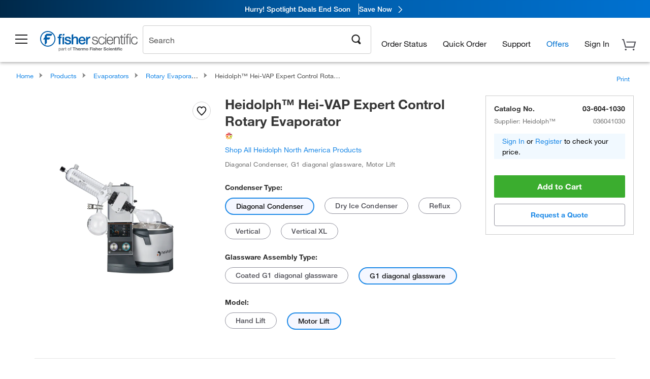

--- FILE ---
content_type: text/html;charset=UTF-8
request_url: https://www.fishersci.com/shop/products/hei-vap-expert-control-rotary-evaporator-20/036041030
body_size: 55292
content:











<!DOCTYPE html>
<html class="no-js" lang="en">
<head>
    <meta http-equiv="X-UA-Compatible" content="IE=edge">

    <meta name="viewport" content="width=device-width,initial-scale=1.0"/>
    <link rel="icon" href="/favicon.ico" type="image/x-icon" />
    <meta charset="UTF-8">
    <meta name="google-site-verification" content="XtnlsgzD-1f_CDzG5A6tujCnDy45Nsk5vQ6sKbI3EEA">
    <meta name="msvalidate.01" content="1D0C243E686277AEA7DBB0E88CD31B62">

    <link rel="preload" href="/etc/designs/fishersci/clientlibs/headlibs/fonts/FisherSciengliffic.woff?ch2oin3" as="font" type="font/woff2">
    <link rel="preload" href="/global-ui/resources/fonts/helvetica/HelveticaNeueLTW01-35Thin.woff2" as="font" type="font/woff2">
    <link rel="preload" href="/global-ui/resources/fonts/helvetica/HelveticaNeueLTW01-45Light.woff2" as="font" type="font/woff2">
    <link rel="preload" href="/global-ui/resources/fonts/helvetica/HelveticaNeueLTW01-55Roman.woff2" as="font" type="font/woff2">
    <link rel="preload" href="/global-ui/resources/fonts/helvetica/HelveticaNeueLTW01-56Italic.woff2" as="font" type="font/woff2">
    <link rel="preload" href="/global-ui/resources/fonts/helvetica/HelveticaNeueLTW01-65Medium.woff2" as="font" type="font/woff2">
    <link rel="preload" href="/global-ui/resources/fonts/helvetica/HelveticaNeueLTW01-75Bold.woff2" as="font" type="font/woff2">
    <link rel="preconnect" href="https://assets.fishersci.com/" crossorigin />
    <link rel="dns-prefetch" href="https://assets.fishersci.com/" />
    <link rel="preconnect" href="https://beta-static.fishersci.com/" crossorigin />
    <link rel="dns-prefetch" href="https://beta-static.fishersci.com/" />
    
    <META NAME="ROBOTS" CONTENT="INDEX,FOLLOW">
    <link rel="canonical" href="https://www.fishersci.com/shop/products/hei-vap-expert-control-rotary-evaporator-20/036041025"/>
    <META NAME="Keywords" CONTENT="Heidolph Hei-VAP Expert Control Rotary Evaporator Diagonal Condenser | Buy Online | Heidolph&amp;trade; | Fisher Scientific">
    <META name="Description" content="Heidolph Hei-VAP Expert Control Rotary Evaporator from Heidolph&amp;trade;. Fisher Scientific - Heidolph Hei-VAP Expert Control Evaporator allows precise setting of rotation speed and heating bath temperature on the 5 in. digital touch display Shop. Available in Diagonal Condenser">

    <META PROPERTY="og:title" CONTENT="Heidolph Hei-VAP Expert Control Rotary Evaporator Diagonal Condenser | Buy Online | Heidolph&amp;trade; | Fisher Scientific">
    <META PROPERTY="og:type" CONTENT="website">
    <META PROPERTY="og:url" CONTENT="https://www.fishersci.com/shop/products/hei-vap-expert-control-rotary-evaporator-20/036041025">
    <META PROPERTY="og:description" CONTENT="Heidolph Hei-VAP Expert Control Rotary Evaporator from Heidolph&amp;trade;. Fisher Scientific - Heidolph Hei-VAP Expert Control Evaporator allows precise setting of rotation speed and heating bath temperature on the 5 in. digital touch display Shop. Available in Diagonal Condenser">
    <META PROPERTY="og:image" CONTENT="https://assets.fishersci.com/TFS-Assets/CCG/Heidolph-North-America/product-images/Hei-VAP-FS-Expert-Control-G1-ML_high-res.jpg-650.jpg">

    <link as="image" imagesizes="100vw" imagesrcset="https://assets.fishersci.com/TFS-Assets/CCG/Heidolph-North-America/product-images/Hei-VAP-FS-Expert-Control-G1-ML_high-res.jpg-250.jpg" media="screen and (max-width: 550px)" rel="preload" />
    <link as="image" imagesizes="100vw" imagesrcset="https://assets.fishersci.com/TFS-Assets/CCG/Heidolph-North-America/product-images/Hei-VAP-FS-Expert-Control-G1-ML_high-res.jpg-650.jpg" media="screen and (min-width: 550px)" rel="preload" />


    <title>
    Heidolph Hei-VAP Expert Control Rotary Evaporator Diagonal Condenser | Buy Online | Heidolph&trade; | Fisher Scientific
</title>


    <!-- END cssIncludes.jsp -->
    <!-- DNS PREFETCH -->
    <link rel="dns-prefetch" href="//assets.adobedtm.com"/>

    <script type="text/javascript">
        var storeLocalePath = 'en_US';
            
            var availabilityCallSetTimeout = 1000;
            
    </script>

    <script type="text/javascript">
        var s = {};
        var env = {
            autoRefreshFired : 'false'
            ,isDebugging :true
            ,userType : 'G'
            ,regNoAcct: false
            ,storeFileRoot : '/shop/FisherSci/'
            ,guidedSellingInit : false
            ,imageRoot : '/shop/FisherSci/theme/images/'
            ,staticRoot: '//beta-static.fishersci.com/'
        };
        var imageRoot = '/shop/FisherSci/theme/images/';
        var restTypeaheadSearchServiceURL  = '//www.fishersci.com/catalog/service/typeahead/suggestion';
        var restTypeaheadSearchServiceDataType  = 'json';
        var fisherDataLayer = {
            generalData	:	{},
            userData 	:	{},
            searchData	:	{},
            productData	:	{
                
                    categoryId: "90179071",
                    categoryName: "Rotary Evaporators"
                
            }
        }
    </script>
</head>
<body id="SinglePDP" class="pdp_page new_hf ">
<!-- CSS: media=all and print; -->
<link rel="stylesheet" type="text/css" media="all" href="/etc/designs/fishersci/clientlibs/headlibs-global.min.2025.12.50-FS.css" async/>
<link rel="stylesheet" type="text/css" media="all" href="/etc/designs/fishersci/clientlibs/commercelibs.min.css" async/>
<link rel="stylesheet" data-norem type="text/css" media="screen and (min-width: 1025px)" href="/etc/designs/fishersci/clientlibs/desktoplibs.2025.12.50-FS.css" async/>
<link rel="stylesheet" data-norem type="text/css" media="screen and (min-width: 641px) and (max-width: 1024px)" href="/etc/designs/fishersci/clientlibs/tabletlibs.2025.12.50-FS.css" async/>
<link rel="stylesheet" data-norem type="text/css" media="screen and (max-width: 640px)" href="/etc/designs/fishersci/clientlibs/mobilelibs.2025.12.50-FS.css" async/>
<link rel="stylesheet" data-norem type="text/css" media="print" href="/etc/designs/fishersci/clientlibs/print.min.2025.12.50-FS.css" async/>
<link rel="stylesheet" data-norem type="text/css" media="print" href="/shop/products/assets/product.css?v=2025.12.50-FS" onload="this.media='all'" async />
<link rel="stylesheet" data-norem type="text/css" media="print" href="/store1/products/resources/css/stockRoomModal.min.css?v=2025.12.50-FS" onload="this.media='all'" async />

<script type='text/javascript' src='/etc/designs/fishersci/clientlibs/common.min.2025.12.50-FS.js'></script>
<!-- Common JS -->

<!-- start CQ header -->
<script>env.isNewHeader = true;</script>
<!-- START static-header-files -->
<script>
    env.currentEnvironment = "prod";
    env.sessionTimerTotalSeconds = "3600";
    env.sessionTimerShowWarningSeconds = "3480";
    const redirectTriggerPaths = ["/store1/account-dashboard","/store1/users/"];
</script>
    <script src="/global-ui/resources/digital-data.min.js" defer></script>
    <script src="/global-ui/resources/analytics.min.js?02f56d2" defer></script>

<!-- Load utils -->
<script>
window.utils={getCookie:function(h){var k="";var j=document.cookie?document.cookie.split("; "):[];for(var f=0,c=j.length;f<c;f++){var d=j[f].split("=");var a=decodeURIComponent(d.shift());var b=d.join("=");if(b&&h===a){if(b.indexOf('"')===0){b=b.slice(1,-1).replace(/\\\\"/g,'"').replace(/\\\\\\\\/g,"\\\\")}try{b=decodeURIComponent(b)}catch(g){}k=b;break}}return k},setCookie:function(name,value,options){options=options||{};var cookie=encodeURIComponent(name)+"="+encodeURIComponent(value);var expires=options.expires;if(expires&&expires instanceof Date){expires=expires.toUTCString()}if(expires){cookie+="; expires="+expires}if(options.path){cookie+="; path="+options.path}if(options.domain){cookie+="; domain="+options.domain}if(options.secure){cookie+="; secure"}cookie+=";SameSite=None";document.cookie=cookie},deleteCookie:function(cookieName){document.cookie=cookieName+"=; expires=Thu, 01 Jan 1970 00:00:00 UTC; path=/;"},clientLogging:function(msg){var xhr=new XMLHttpRequest;xhr.open("POST","/global-ui/client-log",true);xhr.setRequestHeader("Content-Type","application/json");xhr.onload=function(){if(xhr.status>=200&&xhr.status<300){console.log("Successfully Logged:",xhr.responseText)}else{console.error("Error Logging:",xhr.statusText)}};var requestBody=JSON.stringify({msg:msg});xhr.send(requestBody)},isIE11:function(){return!!window.MSInputMethodContext&&!!document.documentMode},isSessionStorageAvailable:function(){if(typeof sessionStorage==="undefined"){return false}try{var test="__sessionStorageTest__";sessionStorage.setItem(test,test);sessionStorage.removeItem(test);return true}catch(e){return e instanceof DOMException&&(e.code===22||e.code===1014||e.name==="QuotaExceededError"||e.name==="NS_ERROR_DOM_QUOTA_REACHED")&&sessionStorage.length!==0}},isLocalStorageAvailable:function(){try{var test="__localStorageTest__";localStorage.setItem(test,test);localStorage.removeItem(test);return true}catch(e){return false}}};window.domUtils={waitForElement:function(selector,callback){if(document.querySelector(selector)){callback()}else{var observer=new MutationObserver(function(mutations,observer){if(document.querySelector(selector)){callback();observer.disconnect()}});observer.observe(document.body,{childList:true,subtree:true})}}};
</script><link rel="preload" href="/global-ui/resources/application.min.css?version=02f56d2" as="style" />
<link rel="preload" href="/global-ui/resources/hbs-compiled.min.js?version=02f56d2" as="script" />
<link rel="preload" href="/global-ui/resources/header.min.js?version=02f56d2" as="script" />

<script src="/global-ui/resources/hbs-compiled.min.js?version=02f56d2"></script>
<script src="/global-ui/resources/komodo.min.js?version=02f56d2" defer></script>
<script src="/global-ui/resources/header.min.js?version=02f56d2" defer></script>
<script src="/global-ui/resources/searchbar.min.js?version=02f56d2" defer></script>
<script src="/catalog/search/static/resources/js/signals.min.js?v=02f56d2" defer></script>
<link rel="stylesheet" href="/global-ui/resources/application.min.css?version=02f56d2" type="text/css">
        <link rel="stylesheet" href="/global-ui/resources/komodo.lite.css?version=02f56d2" type="text/css">
    <script type="module" src="https://komodo-web-components.s3.us-east-1.amazonaws.com/libraries/explorer/komodo-core-explorer-web-components-latest/dist/explorer/explorer.esm.js"></script>
    <link rel="stylesheet" href="/designsystem-cdn/design-tokens/fsc_variables.css">
    <script>
        setTimeout(function() {
            if (!!window.MSInputMethodContext && !!document.documentMode) {
                var script = document.createElement('script');
                script.noModule = true;
                script.src = 'https://komodo-web-components.s3.us-east-1.amazonaws.com/libraries/explorer/komodo-core-explorer-web-components-latest/dist/explorer/explorer.js';
                document.head.appendChild(script);
            }
        }, 0);
    </script>
<script>env.isNewHeader = true;</script>
    <!-- END static-header-files --><!--START header.hbs from release/2025_____12_____50-FS-SYS-ENG-5 on 20251212 00:03:56 GMT-->
<script>
    window.globalUi = {};
    window.globalUi.branchName = "release/2025_____12_____50-FS-SYS-ENG-5";
    window.globalUi.buildTimestamp = "20251212 00:03:56 GMT";
    window.globalUi.currentEnvironment = "prod";
</script>
    <script>env.removeSpecialOffers = true;</script>
<!--START static-header-code-->
<!--header URL /fishersci/en_US/layout/scientific/_jcr_content/header-par.html-->
<style>
@media (max-width:414px){#header-shim.banner-enabled{margin-top:69px}#header-shim.banner-enabled.breadcrumbs{margin-top:99px}#header-shim.banner-disabled{margin-top:69px}#header-shim.fm-banner-enabled{margin-bottom:155px!important}}@media (min-width:414px) and (max-width:767px){#header-shim.banner-enabled{margin-top:84px}#header-shim.banner-enabled.breadcrumbs{margin-top:114px}#header-shim.banner-enabled.legacy-helper{margin-top:100px}#header-shim.fm-banner-enabled{margin-top:109px}#header-shim.fm-banner-enabled.breadcrumbs{margin-top:139px}#header-shim.fm-banner-enabled.legacy-helper{margin-top:125px}#header-shim.banner-disabled{margin-top:69px}}@media (min-width:768px){#header-shim.banner-enabled{margin-top:123px}#header-shim.banner-enabled.breadcrumbs{margin-top:153px}#header-shim.banner-enabled.legacy-helper{margin-top:147px}#header-shim.banner-enabled.sticky-cart{margin-top:112px}#header-shim.banner-disabled{margin-top:88px}}
</style><script>
    //Let's try to remove the inline Adobe scripts until teams can do it
    let adobeIds = ['launchwrapper','adobe-launch-pre-hide-snippet'];
    adobeIds.forEach(function(id){
        let elem = document.getElementById(id);
        if(elem){
            elem.remove();
        }
    });

    //New Adobe Launch deployment
    !function(e,a,n,t){var i=e.head;if(i){
    if (a) return;
    var o=e.createElement("style");
    o.id="alloy-prehiding",o.innerText=n,i.appendChild(o),setTimeout(function(){o.parentNode&&o.parentNode.removeChild(o)},t)}}
    (document, document.location.href.indexOf("adobe_authoring_enabled") !== -1, ".personalization-container { opacity: 0 !important }", 3000);

    //If we're lower than IE11, set the cookie to false and redirect to the homepage
    if(document.documentMode && document.documentMode < 11){
        document.location = '/global-ui/content/newheader/delete';
    }
    var env = env || {};
    env.newHeaderUserType="G";
    env.newHeaderPersistentUser="";
    var I18n = typeof(I18n) !== "undefined" ? I18n : {};
    I18n.locale ="en";
    I18n.defaultLocale ="en";
    I18n.translations = typeof I18n.translations !== "undefined" ? I18n.translations : {};
    I18n.translations["en"] = {"searchResults":{"welcome":"Welcome","addToCartBtn":"Add to Cart","compareCheckbox":"Compare","specialOffer":"Special Offer","promotionsAvailable":"Promotions are available","onlineSavings":"Online savings are available","PromotionsOnlineSavings":"Promotions & Online savings are available","pricingAvailability":"Pricing & Availability","specifications":"Specifications","sortResults":"Sort Results","bestMatch":"Best Match","mostPopular":"Most Popular","showFewer":"Show Less","loadMore":"Load More","searchResults":"Search results for xxx","relatedCategories":"Related Categories","didYouMean":"Did you mean ","autoCorrection":"We're sorry, there were no matches for 'flsk' found on our site. We have auto-corrected your search term to 'flask'.If you need help finding the product you need, please contact our customer service at 1-800-234-7437.","checkSpellings":"We're sorry, there were no matches for 'xyzxyz' found on our site. You may want to use fewer or less specific search keywords, check your spelling and retry your search.If you need help finding the product you need, feel free to contact our customer service at 1-800-234-7437.","productCategory":"Product Category","productName":"Product Name","fisherCtgNo":"Fisher Catalog Number","MfrCtgNo":"Manufacturer Catalog Number","casNo":"CAS Number","brandName":"Brand Name","selectedCriteria":"We are sorry, there were no products found within the selected criteria.  You may want to update your filter selections or perform another search.If you need help finding the product you need, feel free to contact our customer service at 1-800-234-7437.","category":"Category","specialOffers":"Special Offers","brand":"Brand","giveFeedBack":"Give Feedback","showDetails":"Show Details","hideDetails":"Hide Details","enterNumber":"Enter a number","enterQuantity":"Enter a quantity","oneMoment":"One moment while we fetch your results","pleaseLogin":"Please log in to view your contract price information for any cross-referenced items.","showingItems":"Showing Items","priceAvailability":"Pricing and Availability","labelOf":"of","allCategories":"All Categories","placeholder":"Search","next":"NEXT","previous":"PREV","records":"Results","sortBy":"Sort By","showingResults":"Showing results for","search":"Search","getItNow":"Get It Now","getItNowDesc":"Get It Now - Our fastest delivery service","edge":"Fisher Scientific Edge","edgeDesc":"Order by 2 p.m. for same-day shipping","edgeLearnMoreUrl":"scientific-products/special-offers-and-programs/fisher-scientific-edge.html","duplicateListTitle":"List name already in use. Please enter a different name"},"featuredProducts":{"new":"New","sale":"Sale"},"searchRefinements":{"new":"New","sale":"Sale","narrowResults":"Narrow Results","selectedfilters":"Filters","removeAll":"Clear all","showMore":"Show More","enterBrand":"Enter a brand name","categories":"Categories","brand":"Brand","showMenu":"Show Menu","jumpTo":"Jump to...","backToTop":"back to top","miscellaneous":"MISCELLANEOUS"},"recentlyViewed":{"recentlyViewed":"You recently viewed...","show":"Show","hide":"Hide"},"fisherOrders":{"orders":{"orderDate":"Order Date","orderStatus":"Order Status","orderedBy":"Ordered By","release":"Release #","po":"PO #","merchandiseTotal":"Merchandise Total","packingSlips":"Request Packing Slips","viewInvoice":"View Invoice","attention":"Attention","shipTo":"Ship To","order":"Order","viewReq":"View Requisition","auditTrail":"Audit Trail","account":"Account","reorderItems":"Reorder These Items","returnProducts":"Return Products","itemsShipped":"Items Shipped","itemsInProgress":"Items in Progress","itemsBackordered":"Items Backordered","itemsHold":"Items On Hold","itemsVendor":"Items Shipping from Vendor","sale":"SALE"}},"needItNow":{"needIt":"Need it now?","backToQuickView":"Back to Quick View","technicalEqProducts":"These technical equivalent products are also available."},"modalProductHeader":{"requiredAccessories":"Required Accessories"},"fisherForm":{"forms":{"registerHere":"Register Here","title":"Title","lastName":"Last Name","company":"Company","address1":"Address Line 1","address2":"Address Line 2","city":"City","postalCode":"Postal Code","country":"Country","pleaseSelect":"Please Select","austria":"Austria","belgium":"Belgium","denmark":"Denmark","finland":"Finland","france":"France","germany":"Germany","ireland":"Ireland","italy":"Italy","netherlands":"Netherlands","portugal":"Portugal","spain":"Spain","sweden":"Sweden","switzerland":"Switzerland","unitedKingdom":"United Kingdom","department":"Department","jobRole":"Job Role","administration":"Administrator","authorisedDistributor":"Authorised distributor","buyer":"Buyer","consultant":"Consultant","dealer":"Dealer","educatorTrainer":"Educator / Trainer","endUser":"End user","engineer":"Engineer","executive":"Executive","groupManager":"Group Manager","foremanAssistant":"Foreman / Assistant","operator":"Operator","projectManager":"Project Manager","safetyOfficer":"Safety Officer","scientist":"Scientist","graduate":"Student Graduate /Post Graduate","technician":"Technician","other":"Other","accountNumber":"Account number","emailAddress":"Email Address","tickBox":"Please tick the box to receive information about our products and services, along with exclusive offers and promotions tailored for you.Your confidentiality is important to us; All personal information that you provide will be used by us in accordance with our","privacyPolicy":"Privacy Policy","futureInformation":"and you will have the ability to opt out of receiving future marketing information from us at any time","submit":"Submit"}},"fisherMessaging":{"table":{"item":"Item","mfrNo":"Mfr. No.","itemDescription":"Item Description","description":"Description","priceUnit":"Price Per Unit","quantity":"Quantity","availability":"Availability","addToCart":"Add to Cart","addToList":"Add to List","addItems":"Add Item(s)","na":"N/A","price":"Price","qty":"Quantity","discontinuedMsg":"This item has been discontinued by the manufacturer and is no longer available. Please call customer service for assistance: 1-800-766-7000","restrictionMsg":"Due to product restrictions, we cannot sell this item online.Please call Customer Service at 1-800-766-7000 or","emailUs":"email us","assistance":"for assistance","catalogNo":"Catalog Number","qtyAavailability":"Quantity & Availability","addToBasket":"Add to Basket","productSpecification":"Product Specifications","title":"Title","catalogNum":"Catalog Number","unit":"Unit","nonPreferred":"Non-Preferred","defaultDescription":"Restore Default Description","itemsProductPage":"Add items from the product page, the shopping cart, or import a spreadsheet or CSV file to get started using your list","itemSubtotal":"Item Subtotal","cartSubtotal":"Cart Subtotal","orderCatalog":"Catalog #","titleDesc":"Title/Desc","unitPrice":"Unit Price","status":"Status","merchandiseTotal":"Merchandise Total","expand":"Expand","date":"Date","trackingInfo":"Tracking Info","shipped":"Shipped","tracking":"Tracking","orderTracking":"Tracking #","dateShipped":"Date Shipped","proNo":"PRO No","trackingNA":"Tracking N/A","bolNo":"BOL No","viewCreditMemo":"View Credit Memo","packingSlips":"Request Packing Slips","viewInvoice":"View Invoice","pkg":"Pkg","weight":"Weight","proNumber":"PRO Number","statusDate":"Status Date","signedBy":"Signed By","time":"Time","location":"Location","activity":"Activity","orderNumber":"Order Number","PoNumber":"P.O. Number","placedOn":"Placed on","viewOrderDetails":"View Order Details","preferredProduct":"This product is considered preferred by your company","createProfile":"create a profile","availabilityProducts":"to easily view availability of all products and more.","sds":"SDS","reqAccessories":"Required Accessories","accessories":"Accessories","productFeedback":"Product Feedback","promotionDetails":"Promotion Details","onlineSavings":"Online Savings","priceUoms":"priceUoms.0.stdAvailability","needNow":"Need it Now?","alternateProducts":"See alternate products available.","substituteProducts":"View substitute products","ensureCrctProd":"This item is a non-standard voltage; please ensure you are ordering the correct product.  Please contact customer service for assistance: 1-800-766-7000.","instantSavings":"Online Instant Savings (30%)","checkAvailability":"Check Availability","matchMore":"We found more than one match .Please select from the list below.","chooseProduct":"Choose the product you want to add to your order","currentPrice":"Please call customer service for current pricing. 1-800-766-7000","itemsInCart":"Items in Your Cart","unitMeasure":"Unit of Measure","stock":"Stock"}},"specTableProduct":{"chemicalIdentifiers":"Chemical Identifiers","specifications":"Specifications","readDescription":"Read Description...","description":"Description","productCertificates":"See Product Certificates","shelfLife":"Shelf life:","sdsSafetyDoc":"SDS & Safety Documents","sds":"SDS","safetyDataSheets":"Safety Data Sheets","locateSafetyDatasheet":"To locate a Safety Data Sheet:","searchBox":"1. Enter one of the following into the SDS Search box and click Search:","FCCSNumber":"Fisher Scientific catalog number, CAS number, chemical name or supplier part number.","pdfFile":"2. Click on the Fisher Scientific catalog number of any result to open its SDS as a PDF in a new window.","searchFor":"Search for:","search":"Search","sdsResults":"Your SDS Results: 1052 item(s)","sdsPdf":"Click a Catalog Number to open the SDS pdf","fisherCtgNo":"Fisher Catalog Number","productNmae":"Product Name","productDescription":"Product Description"},"productCertificates":{"lotNumber":"by Lot Number","noCertificates":"This product has no certificates to display","productCertificates":"Search all product certificates on Fishersci.com","productCert":"Product Certificates","productCertSearch":"Product Certification Search","certAnalysis":"Certificate of Analysis","fisherChemSpec":"Fisher Chemical Specification","fisherChemSearchAnalysis":"Fisher Chemical Certificate of Analysis Search","information":"To use this service you need two pieces of information:","catalogueNoChem":"The catalogue number of the chemical eg:- A/0520/25 or 10652241","lotNo":"The lot number of the chemical, from the bottle or packaging eg:- 1419182","certWindow":"Enter these in the appropriate boxes below and press search. The certificate will appear in a new browser window. You can copy or print this using the normal browser controls.","lotNumb":"Lot No","search":"Search","chemSpecSerach":"Fisherbrand Chemical Specification Search","specSheets":"Specification sheets are available for Fisher Chemical products.","contactSpecialists":"If you have any problems using this service please contact our specialists.","specSearch":"Specification Search","viewSpecSheet":"Enter the catalogue number for which you wish to view the specification sheet i.e. P/7500/15"},"addToListEu":{"close":"close","warningText":"You've already added this item to that list","personalList":"Personal Lists","companyList":"Company Lists","personalListTab":"Personal Lists Tab","selectionPersonalList":"Select a Personal List","existingList":"Add to Existing List","newPersonalList":"Or Create a New Personal List","newCompanyList":"Or Create a New Company List","createList":"Create List","companyListTab":"Company Lists Tab","selectionCompanyList":"Select a Company List"},"ieMylistHeader":{"home":"Home","myLists":"My Lists","existingList":"Select an Existing List","personal":"Personal","selectList":"Select a List","company":"Company","createButton":"If you would like to create a list, use the button below","addProducts":"Follow the instructions and start adding products","createList":"Create a List","retriveList":"One moment while we retrieve your list","createNewList":"Create a New List","newList":"New List Name","personalCompanyList":"Will this be a Personal list or a Company list","cancel":"Cancel"},"emailNotificationForm":{"emailNotification":"Email Notification Preferences","emailError":"There was an error updating your Email Notification Preferences. Please try again","updateNotification":"Updating these notification preferences will also change them in your profile","orderConfirmation":"Order Confirmation","confirmationMails":"If you would like to send order confirmation emails to additional email addresses, please enter them below, seperated by semicolons","backOrderUpdates":"Backorder Updates","shipmentNotification":"Shipment Notifications","invoiceNotification":"Invoice Copy Notifications","update":"Update"},"crossReference":{"alsoInterested":"you may also be interested in considering","for":"For","savingsOf":"SAVINGS of","alernateOption":"as an alternative option to catalog number","alternateOPtionAvailable":"Alternative Option Available","alternateOptionTo":"to catalog number"},"featuredPromotionListResults":{"hotDeal":"Hot Deal","limitedTime":"Limited Time","newOffer":"New Offer","savingsEvent":"Savings Event","buyNow":"Buy Now","expires":"Expires","narrowResults":"Narrow Results","selectedFilters":"Selected Filters","multipleBrands":"Multiple Manufacturers","promoCode":"Promo Code","CTACouponText":"See Full Promo Details","redemptionOnly":" Redemption Only","daysLeft":"Days Left","days":"Days","hours":"Hours","minutes":"Minutes","seconds":"Seconds","noPromoMessage":"Sorry, there are currently no special offers at this time.","checkBackMessage":"Check back throughout the year to find ways to save or ","viewAllPromosMessage":"view all of our promotions"},"ieMylist":{"listOptions":"List Options","bulkUpload":"Bulk Upload","defaultList":"Make This My Default List","retainList":"Retain List Quantities","editList":"Edit List Name","deleteList":"Delete List","addItemsToCart":"Add Item(s) to Cart"},"eventsList":{"viewMore":"View more details","register":"Register","noEvents":"No Events Found"},"quickViewProduct":{"reqAccessories":"Required Accessories","loadMore":"Load More","promotionalPrice":"Promotional price valid on web orders only. Your contract pricing may differ. Interested in signing up for a dedicated account number?","learnMore":"Learn More","promoPrice":"Promotional price valid on web orders only."},"mylistHeader":{"excelSpreadSheet":"Create and save an Excel spreadsheet or Comma Seperated Value(CSV) file containing two columns. Column 1 must contain part numbers; Column 2(optional) can obtain item descriptions. 100 items max","click":"Click","chooseFile":"Choose File","csvFile":"and navigate to the saved spreadsheet or csv file on your computer.  Open the file to upload the spreadsheet or csv data into the list"},"savedCart":{"savedCart":"Saved Cart","savedItems":"We saved the items left in your cart from your last session. You can add them back to your cart now, or discard them to start over.","discardItems":"Discard These Items","addToCart":"Add to Cart"},"shoppingCartPrintView":{"securityMsg":"*Fisher Scientific does not show personal account information for security purposes.","changePriceAvail":"*Price and availability are subject to change."},"searchBreadcrumbs":{"yourSelections":"Your Selections"},"cartTableLayout":{"quotes":"Quotes"},"availability":{"inStock":"In Stock","availableIn":"Available in","onOrder":"On Order","forZiPcode":"For Zip Code","estimatedDelivery":"Estimated Delivery","through":"Through"},"featuredCollectionRefinements":{"narrowResults":"Narrow Results","removeAll":"Clear all","selectedFilters":"Selected filters","showMore":"Show More"},"eCommOnMarketing":{"item":"Items:","itemIsInHotlist":"Item is in list","itemIsAlreadyInHotlist":"Item is already in list","addItemToHotlistTitle":"My Lists - Add an Item","addItemToAnExistingHotlist":"Add this item to one of your existing lists.","pleaseSelectAHotlist":"Please select a list below.","saveToHotlist":"Save to List","cancel":"Cancel","catalognumber":"Catalog Number","description":"Description","price":"Price","quantityandavailability":"Quantity & Availability","details":"Details","onlineinstantsaving":"Save ","productspecification":"Product Specifications","addtolist":"Add To List","addtocart":"Add to Cart","labelFor":"for","contenBelongsTo":"Content may not belong to this estore."},"extSearch":{"extSearchTitle":"External Manufacturer Search","instructions":"Please use manufacturer's code on external sites below:","select":"Select","go":"Go"},"insight2Errors":{"addedToList":"Added to List"},"leftNav":{"orderByCatalog":"Order by Catalog"}};
    var linkTranslations = {
        "account": "My Account",
        "register": "Register for Account",
        "signIn": "Sign In"
    }
    var sessionExpiredMessage = {
        "label" : "Session Expired: ",
        "message" : "Please <a href='#' class='btn-sign-in'>sign in</a> to access all account features.",
    };
    var fisherFastSuccessMessage = {
        "label" : "",
        "message" : "",
    };
    env.customHomeRedirectEnabled = true;
</script>
<!-- Adobe Script -->
<script src="https://assets.adobedtm.com/7835b01639d4/12f22ad179cc/launch-79ca2f59a701.min.js" async></script>

<script>
if(!window.preloadOffers){window.preloadOffers={version:"2025.3.0.fs - fs-oob-handling"};function preLoadOffer(div,msec,count,offer){var offerHTML=offer.offerHTML;var offerUrl=offer.offerUrl;var element=document.querySelector("#"+div+" , ."+div),i,s;if(!element){if(count<9){count++;setTimeout(function(){preLoadOffer(div,msec,count,offer)},msec);return}return}if(offerHTML&&preloadVerifyHtmlOffer(offerHTML)){try{element.innerHTML=offerHTML;s=element.querySelectorAll("script");for(i=0;i<s.length;i++){preloadOffers.scriptNode.push(s[i].text)}element.setAttribute("preloaded","true");element.setAttribute("offerUrl",offerUrl);dispatchPreloadOffersEvent(div)}catch(error){console.error("could not execute script : "+error)}}else{showDefaultOfferContent(element);element.setAttribute("preloaded-default","true")}}function preloadVerifyHtmlOffer(data){var isValid=false,doc,$head;if(typeof data!=="undefined"&&data.length>0){if(data.indexOf("<head")===-1){isValid=true}else{doc=(new DOMParser).parseFromString(data,"text/html");$head=doc.querySelector("head");if($head.childElementCount===0){isValid=true}}}return isValid}function showDefaultOfferContent(element){try{element.setAttribute("preloaded","false");if(element.id==="fs-headerfooter-hbr"){document.getElementById("header-shim").style="margin-top: 92px";document.getElementById("main-nav-header").style="";return}var content,loadingWheelBlock=element.querySelector(" .loading-wheel-block"),loadingWheel=element.querySelector(" .loading-wheel-block .loading-wheel"),defaultOffer=element.querySelector(" .loading-wheel-block .defaultOffer");if(!loadingWheelBlock||!loadingWheel||!defaultOffer){console.log("Preload offers - no default offer for div:",element.getAttribute("id"))}else{loadingWheelBlock.style.padding="0px";loadingWheelBlock.removeChild(loadingWheel);content=defaultOffer.querySelector(".content-par-main");if(content){content.removeAttribute("style");content.className=content.className.replace(/\bcontent-par-main\b/g,"")}defaultOffer.removeAttribute("style")}}catch(error){console.error("Preload offers - errors occurred when loading default offer for div:",element.getAttribute("id"))}}function processOfferResp(responseText){if(responseText){var resp=JSON.parse(responseText),offerMap,div,offer,offers;window.preloadOffers.response=resp;window.preloadOffers.scriptNode=[];if(resp&&resp.hasOwnProperty("offerPlacementMap")){offerMap=resp["offerPlacementMap"];for(div in offerMap){offers=offerMap[div];if(Array.isArray(offers)){if(offers.length<1){showDefaultContent(document.querySelector("#"+div+" , ."+div));continue}offer=offers[0]}else{offer=offers}if(getIsBlacklisted(offer)){console.log("Preload offers - targeted placement:"+offer.interactPoint.split("|").pop());continue}preLoadOffer(div,100,1,offer)}}}}function getIsBlacklisted(offer){return offer.hasOwnProperty("blacklisted")?offer.blacklisted:false}function getPreloadURLDomain(){var input=document.querySelector("#preloadURL");return!!input?input.value:""}function dispatchPreloadOffersEvent(name){if(document.createEvent){var event=document.createEvent("Event");event.initEvent(name,true,true);document.dispatchEvent(event)}else if(document.createEventObject){if(!!document.documentElement[name]){document.documentElement[name]=1}document.documentElement[name]++}}var preloadUrl="/event/offer/preload",xhttp=new XMLHttpRequest;xhttp.onreadystatechange=function(){var response=this;if(response.readyState===4){if(!window.preloadOffers){window.preloadOffers={}}if(response.status===200){window.preloadOffers.succeed=true;processOfferResp(response.responseText)}else{window.preloadOffers.succeed=false}dispatchPreloadOffersEvent("preloadOffers");window.preloadOffers.status=response.status;window.preloadOffers.statusText=response.statusText}};xhttp.ontimeout=function(){window.preloadOffers.succeed=false;dispatchPreloadOffersEvent("preloadOffers")};xhttp.open("POST",preloadUrl,true);xhttp.setRequestHeader("Content-Type","application/json;charset=UTF-8");xhttp.timeout=4e3;xhttp.send()}function FetchCategoryRecommendations(){return{getHPCategoryRecommendation:function(){try{if(this.isCategoryRecommendationEnabled()){console.log("DM Preload - Fetching category recommendation for home page");var payload=this.getRequestPayload();$.ajax({url:"/store1/recom/categories/getCategoryRecommendation",type:"POST",data:JSON.stringify(payload),contentType:"application/json",success:function(resp){if(!!resp){console.log("DM Preload - category recommendation has been received");console.log(resp);PreloadCategoryRec.renderCategoryRecommendation(resp)}},error:function(error){console.error("DM Preload - error while fetching Category Recommendation",error)}})}else{console.log("DM - skipping getCategoryRecommenationHtml event listener - not a home page! ")}}catch(error){console.error("DM - error while in calling fetch categpry recommenation API",error)}},renderCategoryRecommendation:function(resp){try{var msec=100;var counter=0;const categoryDivContainerIntervalID=setInterval(function(){counter++;const categoryElement=document.getElementById("dm-product-categories");if(categoryElement){$("#dm-product-categories").empty().html(resp.data);clearInterval(categoryDivContainerIntervalID)}if(counter>9){clearInterval(categoryDivContainerIntervalID)}},msec)}catch(error){console.error("DM - error while in rendering in category data")}},getRequestPayload:function(){var svi=this.getCookie("s_vi");var ecid=this.getEcidFromCookie();var countryCode="";var language="";var locale=PreloadCategoryRec.getCookie("locale");if(!!locale){locale=locale.toLowerCase().split("_");if(locale.length>0){language=locale[0];countryCode=locale[1]}}var estore=this.getCookie("estore");var payload={svi:svi,ecid:ecid,countryCode:countryCode,language:language,estore:estore};return payload},getCookie:function(cookieName){var cookie=null;try{var nameEQ=cookieName+"=";var cookieList=document.cookie;var cookieIndex=cookieList.indexOf(nameEQ);var lastIndexValue;if(cookieIndex!==-1){lastIndexValue=cookieList.indexOf("; ",cookieIndex);if(lastIndexValue===-1){lastIndexValue=cookieList.length}cookie=cookieList.slice(cookieIndex+nameEQ.length,lastIndexValue);cookie=unescape(cookie)}}catch(error){console.error("DM Preload - error while in getting cookie from page : ",cookieName)}return cookie},getEcidFromCookie:function(){var ecid="";try{var val=PreloadCategoryRec.getCookie("s_ecid");var prefix="MCMID|";ecid=val?val.substring(val.indexOf(prefix)+prefix.length):""}catch(error){console.error("DM Preload - error while in getting ecid from cookie")}return ecid},isCategoryRecommendationEnabled:function(){let isEnabled=false;try{const allowedURLs=["/us/en/home.html","/ca/en/home.html","/ca/fr/home.html","/us/en/healthcare-products.html","/us/en/education-products.html"];const allowedErrorPagePatterns=["/shop/products/","/global-ui/errors/410"];if(window&&window.location&&window.location.pathname&&allowedURLs.includes(window.location.pathname)){isEnabled=true}if(env.httpStatusCode==="410"){if(allowedErrorPagePatterns.some(function(pattern){return window.location.pathname.includes(pattern)})){isEnabled=true}}}catch(error){console.error("DM Preload - error while checking URL for category recommendaiton")}return isEnabled}}}const PreloadCategoryRec=FetchCategoryRecommendations();PreloadCategoryRec.getHPCategoryRecommendation();function OOBMinifiedCartDetails(){return{fetchCartDetails:function(){try{console.log("DM Preload - Fetching cart details");var payload=this.getRequestPayload();if(payload&&payload.countryCode==="us"){$.ajax({url:"/store1/recom/oobRecommendation/minifiedcartdetails",type:"POST",data:JSON.stringify(payload),contentType:"application/json",success:function(resp){if(!!resp){console.log("DM Preload - cart details has been received");console.log(resp);OOBMinifiedCartDtl.processOOBCartDetails(resp)}},error:function(error){console.error("DM Preload - error while fetching Cart Details",error)}})}else{console.log("DM - Only Applicable for US")}}catch(error){console.error("DM - error while in calling fetch cart details API",error)}},processOOBCartDetails:function(resp){try{if(resp&&resp.data){if(Array.isArray(resp.data.productInCarts)){if(resp.data.productInCarts.length===0){fisherDataLayer.productsInCart=[]}else{if(!fisherDataLayer.productsInCart||fisherDataLayer.productsInCart.length===0){fisherDataLayer.productsInCart=resp.data.productInCarts}else{fisherDataLayer.productsInCart=fisherDataLayer.productsInCart.filter(element=>resp.data.productInCarts.includes(element));resp.data.productInCarts.forEach(product=>{if(!fisherDataLayer.productsInCart.includes(product)){fisherDataLayer.productsInCart.push(product)}})}}}else{console.error("DM - Invalid data structure in response or productInCarts is empty")}if(Array.isArray(resp.data.cartItems)){if(resp.data.cartItems.length===0){fisherDataLayer.cartItems=[]}else{if(!fisherDataLayer.cartItems||fisherDataLayer.cartItems.length===0){fisherDataLayer.cartItems=resp.data.cartItems}else{fisherDataLayer.cartItems=fisherDataLayer.cartItems.filter(element=>resp.data.cartItems.some(cartItem=>cartItem.item_id===element.item_id));const existingItemIds=fisherDataLayer.cartItems.map(product=>product.item_id);resp.data.cartItems.forEach(product=>{if(!existingItemIds.includes(product.item_id)){fisherDataLayer.cartItems.push(product)}})}}}else{console.error("DM - Invalid data structure in response or cartItems is empty")}}else{console.error("DM - Response or response data is undefined")}}catch(error){console.error("DM - error while processing cart data",error)}},getRequestPayload:function(){var cartId=this.getCartIdFromCookie();var gsessionId=this.getCookie("gsessionId");var countryCode="";var language="";var locale=OOBMinifiedCartDtl.getCookie("locale");if(!!locale){locale=locale.toLowerCase().split("_");if(locale.length>0){language=locale[0];countryCode=locale[1]}}var url=window.location.pathname;var payload={cartId:cartId||"",gsessionId:gsessionId,countryCode:countryCode,language:language,url:url};return payload},getCookie:function(cookieName){var cookie=null;try{var nameEQ=cookieName+"=";var cookieList=document.cookie;var cookieIndex=cookieList.indexOf(nameEQ);var lastIndexValue;if(cookieIndex!==-1){lastIndexValue=cookieList.indexOf("; ",cookieIndex);if(lastIndexValue===-1){lastIndexValue=cookieList.length}cookie=cookieList.slice(cookieIndex+nameEQ.length,lastIndexValue);cookie=unescape(cookie)}}catch(error){console.error("DM Preload - error while in getting cookie from page for cart API : ",cookieName)}return cookie},getCartIdFromCookie:function(){let cartId="";try{let cartIdValue=OOBMinifiedCartDtl.getCookie("CART_ID");if(!!cartIdValue){cartIdValue=cartIdValue.split("_");if(cartIdValue.length>0){cartId=cartIdValue[0]}}else{cartId=cartIdValue}}catch(error){console.error("DM Preload - error while in getting CART_ID from cookie")}return cartId}}}const OOBMinifiedCartDtl=OOBMinifiedCartDetails();OOBMinifiedCartDtl.fetchCartDetails();function addFBTPlaceHolder(count){let placeholderTemplate='<div class="container columns small-12 medium-12 large-12"><style> .kmd-dm-fbt { max-width: 918px; display: flex; } .kmd-dm-card-placeholder { width: 188px; height: 275px; /* background-color: #e6e6e6; */ animation-duration: 1.8s; animation-fill-mode: forwards; animation-iteration-count: infinite; animation-name: placeHolderShimmer; animation-timing-function: linear; background: #f6f7f8; background: linear-gradient(to right, #fafafa 8%, #f4f4f4 38%, #fafafa 54%); background-size: 1000px 640px; position: relative;}.kmd-dm-placeholder-title { width: 623px; height: 25px; background-color: #e6e6e6; animation-duration: 1.8s; animation-fill-mode: forwards; animation-iteration-count: infinite; animation-name: placeHolderShimmer; animation-timing-function: linear; background: #f6f7f8; background: linear-gradient(to right, #fafafa 8%, #f4f4f4 38%, #fafafa 54%); background-size: 1000px 640px; position: relative;}.kmd-dm-products .kmd-card.kmd-dm-card.kmd-dm-card-placeholder:first-child::after { content: "";}.kmd-dm-card-placeholder-container { gap: 30px;}@keyframes placeHolderShimmer{ 0%{ background-position: -468px 0 } 100%{ background-position: 468px 0 }} @media (max-width: 768px) { .kmd-dm-fbt { flex-direction: column; } .kmd-dm-products { grid-template-columns: auto !important; } .kmd-dm-card-placeholder-container { flex-direction: column; display: flex; } .kmd-dm-card-placeholder { width:100% !important; height:100px !important; } .kmd-dm-placeholder-title { width: 100% !important; } } </style><div class="kmd-dm-placeholder-title" role="heading"></div><div id="kmd-dm-fbt" class="kmd-dm-fbt" data-amount="3" data-model="FBT" data-impression-tracking="true"><div class="kmd-dm-card-placeholder-container kmd-dm-3 kmd-grid-3 kmd-pt-4 kmd-pt-md-5"><div class="kmd-card kmd-dm-card-placeholder kmd-d-flex kmd-d-direction-column kmd-card--no-b-radius kmd-card--no-outline" id="kmd-dm-card-1"><div class="kmd-card__body kmd-px-0 kmd-py-0 kmd-text-sml kmd-mt-0"></div></div><div class="kmd-card kmd-dm-card-placeholder kmd-d-flex kmd-d-direction-column kmd-card--no-b-radius kmd-card--no-outline disabled" id="kmd-dm-card-2"><div class="kmd-card__body kmd-px-0 kmd-py-0 kmd-text-sml kmd-mt-0"></div></div><div class="kmd-card kmd-dm-card-placeholder kmd-dm-card kmd-d-flex kmd-d-direction-column kmd-card--no-b-radius kmd-card--no-outline disabled" id="kmd-dm-card-3"><div class="kmd-card__body kmd-px-0 kmd-py-0 kmd-text-sml kmd-mt-0"></div></div></div></div></div>';var element=document.querySelector(".frequently_brought_together_container");if(!element){if(count<18){count++;setTimeout(function(){addFBTPlaceHolder(count)},50);return}console.log("FBT Container Not Found");return}if(element.dataset.loaded=="false"){element.innerHTML=placeholderTemplate}}function waitForFBTContainer(response,msec,count){var element=document.querySelector(".frequently_brought_together_container");if(!element){if(count<9){count++;setTimeout(function(){waitForFBTContainer(response,msec,count)},msec);return}console.log("FBT Container Not Found");return}try{element.dataset.loaded=true;element.innerHTML=response.divId;if(response.divId){var scripttext=element.querySelector("script").text;let scriptElement=document.createElement("script");scriptElement.text=scriptText;document.body.appendChild(scriptElement);initFBT().start();initRecsCart().start();sendAnalytics(resp)}}catch(error){console.error("could not execute script : "+error)}}function waitForProductOptions(msec,count){let chipsList=document.querySelectorAll(".productOptions .orderingAttribute:not(.read_only) .attributeButton");if(!chipsList.length){if(count<30){count++;setTimeout(function(){waitForProductOptions(msec,count)},msec);return}console.log("Product Options Container Not Found");return}try{chipsList.forEach(chip=>{chip.addEventListener("click",()=>{setTimeout(()=>{FBTRecommendationInit().start()},50)})})}catch(error){console.error("could not execute script : "+error)}}function launchMetricsAndMesuresListener(){let chipsList=document.querySelectorAll(".productOptions .orderingAttribute:not(.read_only) .attributeButton");console.log("chipsList",chipsList);if(chipsList.length){console.log("chipsList",chipsList);chipsList.forEach(chip=>{chip.addEventListener("click",()=>{console.log("Chip",chip);setTimeout(()=>{FBTRecommendationInit().start()},50)})})}else{waitForProductOptions(100,1)}}function FBTRecommendationInit(){return{start:function(){if(this.isPDPPage()){this.requestFBTRecommendation()}},isPDPPage:function(){return window.location.href.indexOf("/shop/products")>-1},getSkuFromUrl:function(){var currentPage=window.location.href;var urlAndParameters=currentPage.split("?");var urlSubsections=urlAndParameters[0].split("/");var partNumberSection=urlSubsections[urlSubsections.length-1];return this.removeNonAlphanumeric(partNumberSection)},removeNonAlphanumeric:function(str){return str.replace(/[^a-zA-Z0-9]/g,"")},requestFBTRecommendation:function(){var countryCode="";var language="";var locale=PreloadCategoryRec.getCookie("locale");if(!!locale){locale=locale.toLowerCase().split("_");if(locale.length>0){language=locale[0];countryCode=locale[1]}}var element=document.querySelector(".frequently_brought_together_container");if(element){element.dataset.loaded=false}var partNumber=this.getSkuFromUrl();addFBTPlaceHolder(1);$.ajax({url:"/store1/product-recommendations/fbt/?countryCode="+countryCode.toUpperCase()+"&language="+language+"&partNumber="+partNumber,type:"GET",contentType:"application/json",success:function(resp){var fbtContainer=document.querySelector(".frequently_brought_together_container");if(!!resp){console.log("DM Preload - category recommendation has been received");if(!!fbtContainer){fbtContainer.dataset.loaded=true;fbtContainer.innerHTML=resp.divId?resp.divId:"";if(resp.divId){var scripttext=fbtContainer.querySelector("script").text;var scriptElement=document.createElement("script");scriptElement.text=scripttext;document.body.appendChild(scriptElement);initFBT().start();initRecsCart().start();sendAnalytics(resp)}}else{waitForFBTContainer(resp,100,1)}console.log(resp)}else{if(!!fbtContainer){fbtContainer.dataset.loaded=true;fbtContainer.innerHTML=""}else{waitForFBTContainer("",100,1)}}},error:function(error){waitForFBTContainer("",100,1);console.error("DM Preload - error while fetching Category Recommendation",error)}})}}}FBTRecommendationInit().start();launchMetricsAndMesuresListener();
</script><!--END static-header-code--><!--START userway -->
<span id="userwayIcon" class="userway-icon" tabindex="0">
<svg xmlns="http://www.w3.org/2000/svg" xmlns:xlink="http://www.w3.org/1999/xlink" width="30px" height="30px" viewBox="0 0 60 60" version="1.1">
    <title>accessibility menu, dialog, popup</title>
    <g id="Drawer" stroke="none" stroke-width="1" fill="none" fill-rule="evenodd">
        <g id="man" transform="translate(-30.000000, -30.000000)">
            <g transform="translate(30.000000, 30.000000)" id="Group-12">
                <circle id="Oval" cx="30" cy="30" r="30"/>
                <path d="M30,4.42857143 C44.12271,4.42857143 55.5714286,15.87729 55.5714286,30 C55.5714286,44.12271 44.12271,55.5714286 30,55.5714286 C15.87729,55.5714286 4.42857143,44.12271 4.42857143,30 C4.42857143,15.87729 15.87729,4.42857143 30,4.42857143 Z M30,6.42857143 C16.9818595,6.42857143 6.42857143,16.9818595 6.42857143,30 C6.42857143,43.0181405 16.9818595,53.5714286 30,53.5714286 C43.0181405,53.5714286 53.5714286,43.0181405 53.5714286,30 C53.5714286,16.9818595 43.0181405,6.42857143 30,6.42857143 Z M40.5936329,24.636146 C40.8208154,24.6942382 41.032297,24.8027599 41.212927,24.9537151 C41.3927444,25.1040671 41.5372605,25.2927156 41.6362456,25.506032 C41.7348561,25.7185411 41.7857143,25.9504498 41.7857143,26.1964545 C41.7780029,26.5779794 41.6395197,26.9452414 41.3935596,27.2352841 C41.1463511,27.5267988 40.8059352,27.7221149 40.4376358,27.7856619 C38.1921773,28.2017648 35.924387,28.4827808 33.6481064,28.6271294 C33.504948,28.636723 33.3651112,28.6758744 33.236922,28.7423749 C33.1082304,28.8090766 32.9940039,28.9018917 32.9011681,29.0153772 C32.8079332,29.1293505 32.7382931,29.2617886 32.6966918,29.404413 C32.6758615,29.4759144 32.6622539,29.5492793 32.6556797,29.6151616 L32.6510699,29.707205 L32.6598659,29.8496307 L32.8523035,31.5976067 C33.0926408,33.748446 33.5345387,35.8701755 34.1700609,37.9296172 L34.4174424,38.6989233 L34.6845982,39.467246 L35.9271291,42.8464114 C35.9992453,43.0440742 36.0318055,43.2541674 36.0229684,43.4645736 C36.0141278,43.6750654 35.9640303,43.8817121 35.8754594,44.0726551 C35.7867069,44.2638976 35.6611068,44.435479 35.5058759,44.5773262 C35.3501721,44.7195962 35.1677426,44.8289881 34.990022,44.8912207 C34.813373,44.9615763 34.6253467,44.9984764 34.4204191,45 C34.1147901,44.9943164 33.8175473,44.8987335 33.5650597,44.7252745 C33.4238771,44.6283171 33.2997507,44.5091367 33.1890431,44.3580526 L33.0826737,44.1959755 L33.0074053,44.0456077 L32.6901551,43.3562659 C31.8320879,41.4806152 31.0484874,39.6428286 30.3335907,37.8221303 L30.0024971,36.9627165 L29.5751047,38.0696169 C29.3403684,38.6636654 29.0998399,39.2560704 28.8536693,39.8464776 L28.4802005,40.730546 L27.9043756,42.0504488 L27.3109116,43.3600706 L27.0273167,43.9425803 C26.8810403,44.3389204 26.5849764,44.6608321 26.2034873,44.8369557 C25.8203243,45.0138521 25.3831542,45.0287926 24.9891662,44.8783588 C24.596572,44.7285499 24.2795594,44.4271943 24.1072539,44.0414047 C23.9885793,43.7756939 23.9446874,43.4836867 23.9834048,43.1768668 L24.016611,42.9910892 L24.0667666,42.8262042 L25.307875,39.4507095 C26.0439275,37.4198431 26.5851782,35.3222044 26.9239335,33.1916604 L27.0414597,32.3912301 L27.141282,31.5772235 L27.3403361,29.8381618 C27.3581635,29.6889408 27.3459492,29.5375642 27.3045081,29.3935084 C27.2630999,29.2497044 27.1934915,29.1162414 27.1000261,29.0011883 C27.0070148,28.8866944 26.8923305,28.7928596 26.7631114,28.7253145 C26.6343439,28.6580256 26.4937323,28.6181655 26.35351,28.6082966 C24.0561093,28.4626746 21.7692364,28.17737 19.5069975,27.7542651 C19.3015835,27.7165557 19.1057712,27.6379419 18.9308258,27.5230481 C18.7563857,27.408486 18.6063103,27.2602422 18.4889941,27.0867756 C18.3721069,26.9139017 18.2901967,26.7194847 18.2478998,26.5149205 C18.2055002,26.3103882 18.2034637,26.0993152 18.2403615,25.9020167 C18.2758029,25.695193 18.3515339,25.4974971 18.4633288,25.3201771 C18.5754166,25.1425366 18.7215515,24.9891682 18.8933065,24.8690391 C19.0655425,24.7486376 19.2599761,24.6643395 19.4651939,24.6211361 C19.6706526,24.577882 19.8826185,24.5767675 20.0822706,24.6166765 C26.6343689,25.8477827 33.3528511,25.8477827 39.8979716,24.6180222 C40.1283133,24.5717053 40.3659882,24.5779122 40.5936329,24.636146 Z M32.8056386,16.182956 C34.3520224,17.7551666 34.3520224,20.3006423 32.80563,21.8728616 C31.2542658,23.450066 28.7353061,23.450066 27.1840106,21.8728616 C25.6375563,20.3006489 25.6375563,17.7551599 27.1839933,16.1829647 C28.7352993,14.6056799 31.2542726,14.6056799 32.8056386,16.182956 Z" id="Combined-Shape" fill="#0071D0" fill-rule="nonzero"/>
            </g>
        </g>
    </g>
</svg>
</span>
<!--END userway --><div class="user_name hide"><p>UserName</p></div>
<div id="fs-headerfooter-hbr" class=" dynamic-offer visibility-hidden desktop-banner "></div>
    <script>env.forceMajeureEnabled = true;</script>
<div id="force-majeure-container" class="desktop-banner fm-message visibility-hidden empty">
    <a tabindex="0" class="fsi-force-majeure kmd-d-justify-center kmd-d-align-center" href="#">
        <div class="kmd-lg-max-width kmd-mx-auto kmd-d-flex kmd-d-justify-center kmd-d-align-center fm-viewport-height">
            <div class="kmd-py-1 kmd-px-4 kmd-px-lg-8 ">
                <div class="fsi-force-majeure-text kmd-d-md-flex kmd-ml-auto kmd-d-align-center kmd-d-justify-center kmd-text-sml kmd-d-gap-4">
                    <div class=" kmd-text-black-100 kmd-text-weight-500 kmd-d-flex">
                        <div>
                            <svg id="fm-alert" width="16" height="16" viewBox="0 0 16 16" fill="none"
                                 xmlns="http://www.w3.org/2000/svg">
                                <path fill-rule="evenodd" clip-rule="evenodd"
                                      d="M8.59 2H7.42L1 13L1.59999 14H14.4L15 13L8.59 2ZM9.00999 12.5H7.00999V10.5H9.00999V12.5ZM9.00999 9.5H7.00999V5H9.00999V9.5Z"
                                      fill="#000"/>
                            </svg>
                        </div>
                        <div>
                            <p id="fm-text" class="kmd-text-black-100 kmd-text-weight-500 js-force-majeure-content">
                                <svg id="chevron-right-mono" width="18" height="18" viewBox="0 0 26 26" fill="none"
                                     xmlns="http://www.w3.org/2000/svg" class="kmd-ml-2">
                                    <path fill-rule="evenodd" clip-rule="evenodd"
                                          d="M6.29004 3.42L7.70004 2L17.7 12L7.70004 22L6.29004 20.59L14.87 12L6.29004 3.42Z"
                                          fill="black"></path>
                                </svg>
                            </p>
                        </div>
                    </div>
                </div>
            </div>
        </div>
    </a>
    <style>
    .fsi-force-majeure{cursor:pointer}.fsi-force-majeure:hover div,.fsi-force-majeure:hover div p{text-decoration:underline;text-underline-offset:4px}.fsi-force-majeure.no-cta{cursor:default;pointer-events:none}.fsi-force-majeure.no-cta:hover a,.fsi-force-majeure.no-cta:hover div,.fsi-force-majeure.no-cta:hover div p{text-decoration:none!important}.fsi-force-majeure svg#fm-alert{margin:-2px 8px}.fsi-force-majeure svg#chevron-right-mono{margin:-5px}@media (max-width:413px){.fsi-force-majeure svg#chevron-right-mono{width:15px;height:15px}}.fsi-force-majeure-bar::after{content:"|";color:#000;margin:-1px .75rem 0 .75rem;font-size:18px;font-weight:100;display:inline-block}.fsi-force-majeure-text p{margin:0}@media (max-width:413px){#force-majeure-container{height:82px}#force-majeure-container .fm-viewport-height{height:82px!important}#force-majeure-container p{font-size:.87rem}#main-nav-header.fm-message-open{margin-top:82px!important}}@media (max-width:414px){.aem-offer-margin{margin-top:66px}.aem-cmp-breadcrumb-margin{margin-top:20px}}@media (min-width:415px) and (max-width:767px){.aem-offer-margin{margin-top:64px}}
    </style></div>
<div id="header-shim" class="banner-enabled"></div>

<div class="hda-impersonate hide">
    <button>
        <img src="/global-ui/resources/images/svg/komodo/arrow-left.svg"> Back to Help Desk Admin
    </button>
    <span>
        Viewing profile as user: <strong id="impersonatedUserName"></strong>
    </span>
</div><span class="hide btn-sign-in"></span>
    <!--START full-header-body -->
    <header id="main-nav-header" data-cached="2025-05-01" data-language="en" data-estore="scientific" data-locale="en_US" role="presentation" class="country-US  02f56d2 banner-transition">
        <nav>
            <div class="brand">
                <button class="hamburger-button" id="open-main-drawer" name="hamburger-button" role="button" tabindex="0"
                        data-analytics-section="Global Nav"
                        data-analytics-container="Fisher Scientific"
                        data-analytics-parent="Header"
                        data-analytics-text="Hamburger Menu"
                        aria-label="Open menu">
                    <span class="icon"></span>
                </button>
                <a href="/" tabindex="0" class="logo"
                   data-analytics-section="Global Nav"
                   data-analytics-container="Fisher Scientific"
                   data-analytics-parent="Header"
                   data-analytics-text="Brand Logo"
                   aria-label="Brand Logo">
                            <?xml version="1.0" encoding="UTF-8"?>
                            <svg id="scientific-header-image" xmlns="http://www.w3.org/2000/svg" viewBox="0 0 444.9 90.8">
                                <title>Fisher Scientific Logo</title>
                                <defs>
                                    <style>
                                        .cls-1 {
                                            fill: #58595b;
                                        }
                            
                                        .cls-2 {
                                            fill: #005daa;
                                        }
                                    </style>
                                </defs>
                                <g id="Layer_1-2" data-name="Layer_1">
                                    <g>
                                        <polygon class="cls-2" points="56.1 12.6 29.1 12.6 21.5 20.3 21.5 29.2 19.2 29.2 13.7 38.2 21.5 38.2 21.5 62.5 30.4 53.6 30.4 38.2 41.3 38.2 46.5 29.2 30.4 29.2 30.4 21.5 50.9 21.5 56.1 12.6 56.1 12.6"/>
                                        <path class="cls-2" d="M35,70c19.3,0,35-15.7,35-35S54.3,0,35,0,0,15.7,0,35s15.7,35,35,35h0ZM4.3,35c0-17,13.7-30.7,30.7-30.7s30.7,13.7,30.7,30.7-13.7,30.7-30.7,30.7S4.3,51.9,4.3,35h0Z"/>
                                        <path class="cls-2" d="M143.8,59.4h7.4v-19.7c0-4.9,3.2-8.8,8.1-8.8s6.4,2.3,6.5,7.5v20.9h7.4v-22.9c0-7.5-4.6-11.3-11.8-11.3s-8.2,2.2-10,5.3h-.1V13.2l-7.4,3.8v42.4h-.1Z"/>
                                        <path class="cls-2" d="M79.8,31.6h5.5v27.8h7.3v-27.8h4.6l1.7-5.5h-6.2v-3.4c0-2.8,1.6-3.5,3.6-3.5s2.4.1,3.4.4v-5.7c-1.2-.3-2.8-.5-5.2-.5-4.8,0-9.2,1.4-9.2,9.9v2.8h-5.5v5.5h0Z"/>
                                        <polygon class="cls-2" points="102.1 59.4 109.4 59.4 109.4 26.1 102.1 26.1 102.1 59.4 102.1 59.4"/>
                                        <path class="cls-2" d="M111.8,48.7c.1,7.9,6.4,11.6,14.8,11.6s14.9-2.9,14.9-10.8-5.4-8.5-10.8-9.7c-5.4-1.2-10.8-1.7-10.8-5.3s3.9-3.4,6.1-3.4c3.2,0,6.1,1,6.8,4.4h7.7c-.9-7.4-7.1-10.2-13.9-10.2s-13.9,2.3-13.9,9.5,5.3,8.7,10.7,9.9c5.4,1.2,10.7,1.7,10.9,5.5s-4.6,4.4-7.4,4.4c-3.9,0-7.1-1.6-7.5-5.8h-7.4l-.2-.1Z"/>
                                        <path class="cls-2" d="M191.4,25.2c-9.9,0-16.1,8.1-16.1,17.6s5.9,17.5,16.3,17.5,13.5-4.1,15.1-11.3h-7c-1.3,3.7-3.9,5.5-8.1,5.5-6.1,0-9-4.6-9-9.9h24.5c1.2-10-5.2-19.5-15.7-19.5h0v.1ZM199.8,39.8h-17.1c.2-5,3.7-8.8,8.8-8.8s8.1,4.2,8.4,8.8h-.1Z"/>
                                        <path class="cls-2" d="M209.5,59.4h7.4v-15.8c0-7.3,4-11.4,9-11.4s2.1.2,3.2.3v-7.1c-.6,0-1.1-.2-2.8-.2-4.5,0-8.9,3.8-9.7,7.3h-.1v-6.4h-6.9v33.3h-.1Z"/>
                                        <polygon class="cls-2" points="111.8 13.3 109.5 20.3 102.1 20.3 104.3 13.3 111.8 13.3 111.8 13.3"/>
                                        <polygon class="cls-1" points="152.8 86.8 155.9 86.8 155.9 75.6 160.2 75.6 160.2 73.1 148.5 73.1 148.5 75.6 152.8 75.6 152.8 86.8 152.8 86.8"/>
                                        <path class="cls-1" d="M161.4,86.8h2.8v-5.2c0-2,.7-2.8,2.2-2.8s1.8.8,1.8,2.4v5.6h2.8v-6.1c0-2.5-.8-4.1-3.8-4.1s-2.3.5-3,1.7h0v-5.2h-2.8v13.7h0Z"/>
                                        <path class="cls-1" d="M182.8,82.5c.2-3.1-1.5-5.9-5-5.9s-5.3,2.3-5.3,5.2,2,5.2,5.3,5.2,4-1,4.8-3.3h-2.5c-.2.6-1.1,1.3-2.2,1.3s-2.5-.8-2.5-2.5h7.5-.1ZM180,80.8h-4.6c0-.8.6-2.1,2.4-2.1s2,.7,2.3,2.1h-.1Z"/>
                                        <path class="cls-1" d="M184.3,86.8h2.8v-4.5c0-1.8.7-3.2,2.8-3.2s.8,0,1,0v-2.5h-.6c-1.4,0-2.8.9-3.3,2.1h0v-1.8h-2.7v9.9h0Z"/>
                                        <path class="cls-1" d="M192,86.8h2.8v-5.8c0-1.9,1.4-2.3,1.9-2.3,1.8,0,1.7,1.3,1.7,2.5v5.6h2.8v-5.5c0-1.2.3-2.5,1.9-2.5s1.7,1.1,1.7,2.4v5.6h2.8v-6.6c0-2.6-1.6-3.6-3.8-3.6s-2.5.8-3.1,1.7c-.6-1.2-1.7-1.7-3-1.7s-2.4.6-3.2,1.6h0v-1.3h-2.7v9.9h.2Z"/>
                                        <path class="cls-1" d="M219.8,81.9c0-3.2-2.1-5.2-5.4-5.2s-5.3,2.1-5.3,5.2,2.1,5.2,5.3,5.2,5.4-2.1,5.4-5.2h0ZM217,81.9c0,1.6-.6,3.2-2.5,3.2s-2.5-1.6-2.5-3.2.6-3.2,2.5-3.2,2.5,1.6,2.5,3.2h0Z"/>
                                        <polygon class="cls-1" points="227.1 86.8 230.2 86.8 230.2 81.1 236.2 81.1 236.2 78.8 230.2 78.8 230.2 75.6 237.1 75.6 237.1 73.1 227.1 73.1 227.1 86.8 227.1 86.8"/>
                                        <polygon class="cls-1" points="238.5 86.8 241.4 86.8 241.4 76.9 238.5 76.9 238.5 86.8 238.5 86.8"/>
                                        <path class="cls-1" d="M242.9,83.6c.1,2.6,2.5,3.5,4.9,3.5s4.7-.8,4.7-3.4-1.6-2.4-3.3-2.8c-1.6-.4-3.2-.5-3.2-1.5s.9-.9,1.6-.9c1,0,1.9.3,1.9,1.3h2.7c-.2-2.4-2.3-3.2-4.6-3.2s-4.5.7-4.5,3.2,1.6,2.3,3.3,2.7c2,.4,3.2.7,3.2,1.5s-1,1.3-1.9,1.3-2.2-.5-2.2-1.7h-2.7.1Z"/>
                                        <path class="cls-1" d="M254,86.8h2.8v-5.2c0-2,.7-2.8,2.2-2.8s1.8.8,1.8,2.4v5.6h2.8v-6.1c0-2.5-.8-4.1-3.8-4.1s-2.3.5-3,1.7h0v-5.2h-2.8v13.7h0Z"/>
                                        <path class="cls-1" d="M275.4,82.5c.2-3.1-1.5-5.9-5-5.9s-5.3,2.3-5.3,5.2,2,5.2,5.3,5.2,4-1,4.8-3.3h-2.5c-.2.6-1.1,1.3-2.2,1.3s-2.5-.8-2.5-2.5h7.5-.1ZM272.6,80.8h-4.6c0-.8.6-2.1,2.4-2.1s2,.7,2.3,2.1h-.1Z"/>
                                        <path class="cls-1" d="M276.9,86.8h2.8v-4.5c0-1.8.7-3.2,2.8-3.2s.8,0,1,0v-2.5h-.6c-1.4,0-2.8.9-3.3,2.1h0v-1.8h-2.7v9.9h0Z"/>
                                        <path class="cls-1" d="M289.3,82.3c0,3.4,2.9,4.9,6.1,4.9s5.9-1.9,5.9-4.4-3.2-3.7-4.2-4c-3.6-.9-4.3-1-4.3-2.1s1.2-1.6,2.2-1.6c1.5,0,2.7.4,2.8,2.1h3c0-3.2-2.7-4.4-5.7-4.4s-5.3,1.3-5.3,4.1,2.1,3.4,4.3,3.9c2.1.5,4.2.8,4.2,2.3s-1.7,1.7-2.8,1.7c-1.7,0-3.2-.7-3.2-2.5h-3Z"/>
                                        <path class="cls-1" d="M312.5,80.4c-.2-2.5-2.4-3.8-4.9-3.8s-5.3,2.3-5.3,5.4,2.1,5.1,5.2,5.1,4.6-1.4,5-4.1h-2.7c-.2,1.2-.9,2-2.3,2s-2.4-1.7-2.4-3.1.6-3.2,2.4-3.2,1.9.6,2.1,1.7h2.9Z"/>
                                        <polygon class="cls-1" points="314 86.8 316.9 86.8 316.9 76.9 314 76.9 314 86.8 314 86.8"/>
                                        <path class="cls-1" d="M328.7,82.5c.2-3.1-1.5-5.9-5-5.9s-5.3,2.3-5.3,5.2,2,5.2,5.3,5.2,4-1,4.8-3.3h-2.5c-.2.6-1.1,1.3-2.2,1.3s-2.5-.8-2.5-2.5h7.5-.1ZM325.9,80.8h-4.6c0-.8.6-2.1,2.4-2.1s2,.7,2.3,2.1h-.1Z"/>
                                        <path class="cls-1" d="M330.2,86.8h2.8v-5.2c0-2,.7-2.8,2.2-2.8s1.8.8,1.8,2.4v5.6h2.8v-6.1c0-2.5-.8-4.1-3.8-4.1s-2.4.5-3.2,1.7h0v-1.4h-2.7v9.9h.1Z"/>
                                        <path class="cls-1" d="M345.4,73.9h-2.8v3h-1.7v1.8h1.7v5.8c0,2,1.5,2.4,3.3,2.4s1.2,0,1.7,0v-2.1h-.9c-1,0-1.2-.2-1.2-1.2v-4.9h2.1v-1.8h-2.1v-3h-.1Z"/>
                                        <polygon class="cls-1" points="348.8 86.8 351.6 86.8 351.6 76.9 348.8 76.9 348.8 86.8 348.8 86.8"/>
                                        <polygon class="cls-1" points="360.8 86.8 363.6 86.8 363.6 76.9 360.8 76.9 360.8 86.8 360.8 86.8"/>
                                        <path class="cls-1" d="M354.3,86.8h2.8v-8.1h2v-1.8h-2v-.6c0-.8.3-1.1,1.1-1.1h1v-2h-1.5c-2.3,0-3.5,1.3-3.5,3v.8h-1.7v1.8h1.7v8.1h0l.1-.1Z"/>
                                        <path class="cls-1" d="M375,80.4c-.2-2.5-2.4-3.8-4.9-3.8s-5.3,2.3-5.3,5.4,2.1,5.1,5.2,5.1,4.6-1.4,5-4.1h-2.7c-.2,1.2-.9,2-2.3,2s-2.4-1.7-2.4-3.1.6-3.2,2.4-3.2,1.9.6,2.1,1.7h2.9Z"/>
                                        <polygon class="cls-1" points="238.6 75.6 241.4 75.6 242.3 73.1 239.5 73.1 238.6 75.6 238.6 75.6"/>
                                        <polygon class="cls-1" points="314 75.6 316.8 75.6 317.7 73.1 314.9 73.1 314 75.6 314 75.6"/>
                                        <polygon class="cls-1" points="348.8 75.6 351.6 75.6 352.5 73.1 349.6 73.1 348.8 75.6 348.8 75.6"/>
                                        <polygon class="cls-1" points="360.8 75.6 363.6 75.6 364.5 73.1 361.7 73.1 360.8 75.6 360.8 75.6"/>
                                        <path class="cls-1" d="M95.1,81.7c0-2.9-1.6-5.4-4.8-5.4s-2.7.5-3.3,1.6h0v-1.4h-1.7v14.3h1.7v-5.3h0c.8,1.2,2.3,1.6,3.3,1.6,3.2,0,4.7-2.5,4.7-5.4h.1ZM93.3,81.6c0,2-.8,4-3.1,4s-3.3-1.9-3.3-3.9.9-3.9,3.2-3.9,3.2,1.9,3.2,3.8h0Z"/>
                                        <path class="cls-1" d="M106,86.8v-1.3h-.5c-.5,0-.5-.4-.5-1.2v-5.3c0-2.4-2-2.8-3.9-2.8s-4.3.9-4.4,3.5h1.7c0-1.5,1.1-2,2.6-2s2.3.2,2.3,1.7-1.6,1.2-3.5,1.5c-1.8.3-3.5.8-3.5,3.2s1.5,2.9,3.4,2.9,2.7-.5,3.6-1.6c0,1.1.6,1.6,1.4,1.6s.9,0,1.2-.3h0l.1.1ZM103.3,83.2c0,.9-.9,2.3-3.2,2.3s-2-.4-2-1.5,1-1.7,2.1-1.9c1.1-.2,2.4-.2,3.1-.7v1.7h0v.1Z"/>
                                        <path class="cls-1" d="M107.3,86.8h1.7v-4.6c0-2.6,1-4.2,3.7-4.2v-1.8c-1.8,0-3,.8-3.8,2.4h0v-2.2h-1.6v10.3h0v.1Z"/>
                                        <path class="cls-1" d="M117,73.4h-1.7v3.1h-1.8v1.5h1.8v6.6c0,1.9.7,2.3,2.5,2.3h1.3v-1.5h-.8c-1.1,0-1.3-.1-1.3-.9v-6.4h2.1v-1.5h-2.1v-3.1h0v-.1Z"/>
                                        <path class="cls-1" d="M136.4,81.7c0-3-1.7-5.4-5-5.4s-5,2.4-5,5.4,1.7,5.4,5,5.4,5-2.4,5-5.4h0ZM134.6,81.7c0,2.5-1.4,3.9-3.2,3.9s-3.2-1.4-3.2-3.9,1.4-3.9,3.2-3.9,3.2,1.4,3.2,3.9h0Z"/>
                                        <path class="cls-1" d="M138.9,86.8h1.7v-8.8h2v-1.5h-2v-1.4c0-.9.5-1.2,1.3-1.2s.7,0,1,.1v-1.5c-.3,0-.8-.2-1.1-.2-1.9,0-2.9.9-2.9,2.6v1.5h-1.7v1.5h1.7v8.8h0v.1Z"/>
                                        <path class="cls-1" d="M262.9,35.6c-.3-7.3-5.6-10.8-12.3-10.8s-12.6,2.6-12.6,9.4,4,7.5,9.4,9l5.3,1.2c3.7.9,7.3,2.2,7.3,6.1s-5.3,6.4-9.2,6.4c-5.5,0-9.6-2.9-9.9-8.4h-4.1c.6,8.2,6,11.8,13.8,11.8s13.5-2.8,13.5-10.1-4.9-8.6-9.6-9.3l-5.5-1.2c-2.8-.7-7-2-7-5.7s4.3-5.8,7.9-5.8,8.6,2.3,8.8,7.3h4.1l.1.1Z"/>
                                        <path class="cls-1" d="M294.8,36.3c-.9-7.7-6.4-11.5-13.6-11.5-10.3,0-15.9,8.1-15.9,17.8s5.6,17.8,15.9,17.8,12.7-4.9,13.9-13h-4.1c-.5,5.6-4.7,9.6-9.8,9.6-7.9,0-11.8-7.2-11.8-14.3s3.9-14.3,11.8-14.3,8.4,3,9.5,8.1h4.1v-.2Z"/>
                                        <polygon class="cls-1" points="297.3 59.3 301.4 59.3 301.4 25.8 297.3 25.8 297.3 59.3 297.3 59.3"/>
                                        <path class="cls-1" d="M318.8,24.8c-10.7,0-15.1,8.9-15.1,17.8s4.5,17.8,15.1,17.8,12.9-4.4,14.6-12h-4.1c-1.3,5.1-4.5,8.6-10.5,8.6s-11-7.2-11-13.2h25.8c.3-9.4-4-18.8-14.8-18.8h0v-.2ZM329.5,40.2h-21.7c.6-6.1,4.4-12,11-12s10.5,5.8,10.7,12h0Z"/>
                                        <path class="cls-1" d="M335.8,59.3h4.1v-19.6c.1-6.6,4-11.5,10.5-11.5s8.5,4.4,8.5,10.1v20.9h4.1v-21.6c0-8-2.9-12.9-12.3-12.9s-9.2,2.7-10.7,6.8h-.1v-5.8h-4.1v33.5h0v.1Z"/>
                                        <path class="cls-1" d="M369.6,19.4v6.4h-5.9v3.4h5.9v23c0,5.7,1.8,7.5,7.3,7.5s2.4-.1,3.6-.1v-3.5c-1.2.1-2.3.2-3.5.2-2.9-.2-3.3-1.8-3.3-4.4v-22.6h6.8v-3.5h-6.8v-8.6l-4.1,2.1h0v.1Z"/>
                                        <polygon class="cls-1" points="382.9 59.3 387 59.3 387 25.8 382.9 25.8 382.9 59.3 382.9 59.3"/>
                                        <polygon class="cls-1" points="408.4 59.3 412.4 59.3 412.4 25.8 408.4 25.8 408.4 59.3 408.4 59.3"/>
                                        <path class="cls-1" d="M395.1,59.3h4.1v-30.1h6.6v-3.5h-6.6v-2.9c0-3.6,0-6.5,4.5-6.5s1.9.1,3,.3v-3.5c-1.3-.2-2.3-.3-3.4-.3-6.6,0-8.2,4-8.1,9.8v3h-5.7v3.5h5.7v30.1h0l-.1.1Z"/>
                                        <path class="cls-1" d="M444.6,36.3c-.9-7.7-6.4-11.5-13.6-11.5-10.3,0-15.9,8.1-15.9,17.8s5.6,17.8,15.9,17.8,12.7-4.9,13.9-13h-4.1c-.5,5.6-4.7,9.6-9.8,9.6-7.9,0-11.8-7.2-11.8-14.3s3.9-14.3,11.8-14.3,8.4,3,9.5,8.1h4.1v-.2Z"/>
                                        <polygon class="cls-1" points="414.5 12.9 412.4 19.4 408.4 19.4 410.4 12.9 414.5 12.9 414.5 12.9"/>
                                        <polygon class="cls-1" points="389 12.9 387 19.4 382.9 19.4 385 12.9 389 12.9 389 12.9"/>
                                        <polygon class="cls-1" points="303.4 12.9 301.4 19.4 297.3 19.4 299.3 12.9 303.4 12.9 303.4 12.9"/>
                                    </g>
                                </g>
                            </svg>            </a>
            </div>
                <div class="search-container">
                    <div class="search-header d-lg-none">
                        <span class="label">Search</span>
                        <span class="close-icon"></span>
                    </div>
                    <!-- Start LW Node Searchbar -->
                    <section class="node-searchbar" role="search" id="node-searchbar">
                        <script>
                            var searchbar_translations = {"de_AT":{"search":"Search","moreWays":"Weitere Suchmöglichkeiten","focusArea":"Alle Kategorien","placeholder":"Suche"},"de_CH":{"search":"Search","moreWays":"Weitere Suchmöglichkeiten","focusArea":"Alle Kategorien","placeholder":"Suche"},"de_DE":{"search":"Search","moreWays":"Weitere Suchmöglichkeiten","focusArea":"Alle Kategorien","placeholder":"Suche"},"en_AT":{"search":"Search","moreWays":"More ways to search","focusArea":"Search All","placeholder":"Search"},"en_BE":{"search":"Search","moreWays":"More ways to search","focusArea":"Search All","placeholder":"Search"},"en_CA":{"search":"Search","moreWays":"More ways to search","focusArea":"Search All","placeholder":"Search"},"en_CH":{"search":"Search","moreWays":"More ways to search","focusArea":"Search All","placeholder":"Search"},"en_DE":{"search":"Search","moreWays":"More ways to search","focusArea":"Search All","placeholder":"Search"},"en_DK":{"search":"Search","moreWays":"More ways to search","focusArea":"Search All","placeholder":"Search"},"en_ES":{"search":"Search","moreWays":"More ways to search","focusArea":"Search All","placeholder":"Search"},"en_FI":{"search":"Search","moreWays":"More ways to search","focusArea":"Search All","placeholder":"Search"},"en_FR":{"search":"Search","moreWays":"More ways to search","focusArea":"Search All","placeholder":"Search"},"en_GB":{"search":"Search","moreWays":"More ways to search","focusArea":"Search All","placeholder":"Search"},"en_IE":{"search":"Search","moreWays":"More ways to search","focusArea":"Search All","placeholder":"Search"},"en_IT":{"search":"Search","moreWays":"More ways to search","focusArea":"Search All","placeholder":"Search"},"en_NL":{"search":"Search","moreWays":"More ways to search","focusArea":"Search All","placeholder":"Search"},"en_NO":{"search":"Search","moreWays":"More ways to search","focusArea":"Search All","placeholder":"Search"},"en_PT":{"search":"Search","moreWays":"More ways to search","focusArea":"Search All","placeholder":"Search"},"en_SE":{"search":"Search","moreWays":"More ways to search","focusArea":"Search All","placeholder":"Search"},"en_US":{"search":"Search","moreWays":"More ways to search","focusArea":"Search All","placeholder":"Search"},"es_ES":{"search":"Search","moreWays":"Más formas de buscar","focusArea":"Buscar","placeholder":"Busca"},"fr_BE":{"search":"Search","moreWays":"Plus de façons de rechercher","focusArea":"Rechercher tout","placeholder":"Rechercher"},"fr_CA":{"search":"Rechercher","moreWays":"Plus de façons de rechercher","focusArea":"Rechercher tout","placeholder":"Rechercher"},"fr_CH":{"search":"Search","moreWays":"Plus de façons de rechercher","focusArea":"Rechercher tout","placeholder":"Rechercher"},"fr_FR":{"search":"Search","moreWays":"Plus de façons de rechercher","focusArea":"Rechercher tout","placeholder":"Rechercher"},"it_CH":{"search":"Search","moreWays":"Altri modi per cercare","focusArea":"Cerca","placeholder":"Ricerca"},"it_IT":{"search":"Search","moreWays":"Altri modi per cercare","focusArea":"Cerca","placeholder":"Ricerca"}};
                        </script>
                        <div class="typeahead__container" data-close-on-focusout=".typeahead__container,#full-bg">
                            <form action="" id="search__form" method="GET">
                                <div class="searchbar">
                                    <button type="submit" id="searchbar__searchButton"
                                            class="searchbar__searchButton searchbar__searchButton__font_icon icon_Search"
                                            aria-label="Search">
                                    </button>
                                    <!-- Searchbox starts-->
                                    <div class="searchbar__searchBox">
                                        <button type="button" id="searchbar__removeButton" class="font_icon icon_Remove searchbar__removeButton hide"></button>
                                        <span>
                                            <input type="text" name="keyword" id="searchbar__searchBox__input" maxlength="100"
                                                   class="searchbar__searchBox__term ellipsis searchbox__ui-autocomplete-input" autocomplete="off"
                                                   placeholder="" value="">
                                        </span>
                                    </div>
                                    <!-- Searchbox ends -->
                                </div>
                                <ul class="searchbar__focusArea__list hide">
                                </ul>
                            </form>
                            <div class= "typeahead__container__window">
                                <div class="typeahead__container__window__results_section">
                                </div>
                                <div class="typeahead__container__window__links_section">
                                </div>
                            </div>
                            <!--</section>-->
                        </div>
                    </section>
                    <!-- End LW Node Searchbar -->
                    <script type="text/javascript">
                        var jqueryAttempts = 0;
                        var jqueryMaxAttempts = 100;
                        /**
                         * this has to be loaded like this in order to not load the scripts until jqery is availabile on the page
                         */
                        function defer(method) {
                    
                            var jQueryTimer;
                            console.log("jquery: " + window.jQuery);
                            if (window.jQuery ) { //&& window.globalProviderConfig) {
                                console.log("jquery is available, firing method");
                                method();
                            } else {
                                console.log("jquery is not available, sleeping 50");
                                jQueryTimer = setTimeout(function() { defer(method); jqueryAttempts++ }, 50);
                                if(jqueryAttempts > jqueryMaxAttempts){
                                    console.log("jQuery is not available after " + jqueryMaxAttempts + " attempts, giving up");
                                    clearTimeout(jQueryTimer);
                                }
                            }
                        };
                    
                        defer(function () {
                            $(document).ready(function(){
                                // $(window).load(function() {
                                // executes when complete page is fully loaded, including all frames, objects and images
                                try{
                                    console.log("SearchBar Page set up starting...");
                                    fishersci.components.common_search.init();
                                    fishersci.components.focusArea.init();
                                    fishersci.components.typeahead.init();
                                    fishersci.components.searchbar.init();
                                    console.log("SearchBar Page set up complete.");
                                } catch(e){
                                    console.log(e);
                                }
                            });
                    
                        });
                    
                    </script>
                    
                </div>
            <ul class="quick-links right-side promo-enabled">
                <li class="link" id="search-link">
                    <a href="javascript:void(0)">
                        <svg xmlns="http://www.w3.org/2000/svg" viewBox="0 0 32 32">
                            <path class="cls-1"
                                  d="M27.49,26.45l-6.34-6.34a9.71,9.71,0,0,0-.31-13.42,9.76,9.76,0,0,0-13.77,0A9.73,9.73,0,0,0,19.66,21.45l6.41,6.42ZM8.48,19A7.73,7.73,0,1,1,14,21.31,7.68,7.68,0,0,1,8.48,19Z"/>
                        </svg>
                    </a>
                </li>
                <li class="link d-none d-md-flex" id = "header-order-status-link">
                    <a href="/store1/orders"
                       data-analytics-section="Global Nav"
                       data-analytics-container="Fisher Scientific"
                       data-analytics-parent="Header"
                       data-analytics-text="Order Status"
                       tabindex="0"
                       id="order-status-link">Order Status</a>
                </li>
                <li class="link" id="quickorder-link">
                    <a href="/store1/rapidorder"
                       id="quickorder-link-a"
                       data-analytics-section="Global Nav"
                       data-analytics-container="Fisher Scientific"
                       data-analytics-parent="Header"
                       data-analytics-text="Quick Order"
                       tabindex="0">Quick Order</a>
                </li>
                <li class="link d-none d-md-flex" id = "header-support-link">
                    <a href="/us/en/customer-help-support.html?cid&#x3D;OBC_INT_20200507_G45ZUR"
                       data-analytics-section="Global Nav"
                       data-analytics-container="Fisher Scientific"
                       data-analytics-parent="Header"
                       data-analytics-text="Support"
                       tabindex="0"
                       id="header-support-link-a">Support</a>
                </li>
                <li class="link d-none d-md-block menu-container position-relative" id = "promo-menu-dd">
                    <a id="promo-menu-dd-link" class="komodo-toggle komodo-toggle-component menu-trigger" href="javascript:void(0);"
                       data-analytics-section="Global Nav"
                       data-analytics-container="Fisher Scientific"
                       data-analytics-parent="Header"
                       data-analytics-text="Offers"
                       data-toggle="#promo-menu-container,#full-bg"
                       data-toggle-classes="open"
                       tabindex="0">Offers
                        <span id="promo-menu-dd-span" class="komodo-toggle komodo-toggle-component"
                              data-toggle="#promo-menu-container,#full-bg"
                              data-toggle-classes="open">
                </span>
                        <div class="chevron">
                            <svg xmlns="http://www.w3.org/2000/svg" viewBox="0 0 16 16" class="komodo-toggle komodo-toggle-component" data-toggle="#promo-menu-container,#full-bg"
                                 data-toggle-classes="open">
                                <title>chevron-down</title>
                                <g id="Layer_101" data-name="Layer 101">
                                    <path class="cls-1" d="M8,13.09l-7-7L3.13,4,8,8.84,12.87,4,15,6.1Z" />
                                </g>
                            </svg>
                        </div>
                    </a>
                    <div id="promo-menu-container" class="komodo-toggle-component promo-menu-dd promo-menu-2-col">
                        <div class="promo-dropdown">
                            <div class="promo-section promo-section--first ">
                                <h2>Featured</h2>
                                <ul>
                                        <li><a href="/us/en/scientific-products/special-offers-and-programs/promotions/2025/spotlight-special-offers-featured-products/spotlight-special-offers.html" data-analytics-container="Fisher Scientific|Header" data-analytics-parent="Promo Dropdown|Featured " data-analytics-text="Spotlight Offers|1">Spotlight Offers</a></li>
                                </ul>
                            </div>
                            <div class="promo-section">
                                <h2>Offers</h2>
                                <ul>
                                        <li><a href="/us/en/scientific-products/special-offers-and-programs/promotions/clearance-sale.html" data-analytics-container="Fisher Scientific|Header" data-analytics-parent="Promo Dropdown|Offers " data-analytics-text="Clearance Sale|1">Clearance Sale</a></li>
                                        <li><a href="/us/en/scientific-products/special-offers-and-programs/new-lab-start-up-program.html" data-analytics-container="Fisher Scientific|Header" data-analytics-parent="Promo Dropdown|Offers " data-analytics-text="New Lab Start-up|2">New Lab Start-up</a></li>
                                        <li><a href="/us/en/scientific-products/special-offers-and-programs/promotions.html" data-analytics-container="Fisher Scientific|Header" data-analytics-parent="Promo Dropdown|Offers " data-analytics-text="View All|3">View All</a></li>
                                </ul>
                            </div>
                        </div>
                    </div>
                </li>
                <li id="account-drop-down" class="link d-none d-md-block menu-container position-relative">
                
                    <a href="javascript:void(0)" id="account-dd-link" class="komodo-remote-request komodo-toggle komodo-toggle-component menu-trigger" tabindex="0"
                       data-remote-url="/store1/users/service/accountdropdown"
                       data-remote-container="#account-container"
                        data-remote-callback-function="customAccountEvents"
                       data-close-on-focusout="#account-container,#full-bg"
                       data-remote-trigger-once="true"
                       data-remote-frame="true"
                       data-toggle="#account-container,#full-bg"
                       data-toggle-classes="open"
                       data-accept-header="text/html"
                       data-parse-scripts="true"
                       data-analytics-section="Global Nav"
                       data-analytics-container="Fisher Scientific"
                       data-analytics-parent="Header"
                       data-analytics-text="Sign In"
                        role="button"
                        aria-label="Sign In">
                	<span id="account-dd-span" class="komodo-toggle komodo-toggle-component" data-toggle="#account-container,#full-bg"
                           data-toggle-classes="open">Sign In
                    </span>
                        <div class="chevron">
                            <svg xmlns="http://www.w3.org/2000/svg" viewBox="0 0 16 16" class="komodo-toggle komodo-toggle-component" data-toggle="#account-container,#full-bg"
                                 data-toggle-classes="open">
                                <title>chevron-down</title>
                                <g id="Layer_101" data-name="Layer 101">
                                    <path class="cls-1" d="M8,13.09l-7-7L3.13,4,8,8.84,12.87,4,15,6.1Z" />
                                </g>
                            </svg>
                        </div>
                    </a>
                    <div id="account-container" class="komodo-toggle-component account-dd"></div>
                </li>
                <li class="link" id="cart-link">
                    <a href="javascript:void(0)" class="komodo-remote-request komodo-toggle komodo-toggle-component" id="cart-link-a"
                       data-remote-url="/store1/cart/cartlet/?language&#x3D;en&amp;countryCode&#x3D;US"
                       data-close-on-focusout="#cart-sidebar,#full-bg"
                       data-remote-container="#cart-sidebar"
                       data-remote-failure-url="/store1/cart/?countryCode&#x3D;US&amp;language&#x3D;en"
                       data-remote-trigger-once="true"
                       data-remote-headers='{"x-new-header":"true"}'
                       data-toggle="#cart-sidebar,#full-bg"
                       data-toggle-classes="open"
                       data-analytics-section="Global Nav"
                       data-analytics-container="Fisher Scientific"
                       data-analytics-parent="Header"
                       data-analytics-text="Cart Link"
                       role="button"
                       aria-label="Shopping Cart"
                    >
                    <span class="count komodo-toggle komodo-toggle-component" data-toggle="#cart-sidebar,#full-bg"
                          data-toggle-classes="open"></span>
                        <img alt="View Shopping Cart" src="/global-ui/resources/images/svg/cart-icon.svg"  class=" komodo-toggle komodo-toggle-component"
                             data-toggle="#cart-sidebar,#full-bg"
                             data-toggle-classes="open"
                             >
                        <div class="chevron">
                            <svg xmlns="http://www.w3.org/2000/svg" viewBox="0 0 16 16" class=" komodo-toggle komodo-toggle-component"
                                 data-toggle="#cart-sidebar,#full-bg"
                                 data-toggle-classes="open"
                                 data-analytics-section="Global Nav"
                                 data-analytics-container="Fisher Scientific"
                                 data-analytics-parent="Header"
                                 data-analytics-text="Cart Link">
                                <title>chevron-down</title>
                                <g id="Layer_101" data-name="Layer 101">
                                    <path class="cls-1" d="M8,13.09l-7-7L3.13,4,8,8.84,12.87,4,15,6.1Z" />
                                </g>
                            </svg>
                        </div>
                    </a>
                    <div id="cart-sidebar" class="komodo-toggle-component cart-dd cart-details"></div>
                </li>
            </ul>
        </nav>
        <div id="cart-overlay-sidebar" class="komodo-toggle-component cart-dd"></div>
        <div class="search-bg" id="search-bg"></div>
        <div class="full-bg" id="full-bg"></div>
    </header>
    <!--END full-header-body -->    <script>
        //Load mega nav via XHR for async navigation
        var xhr = new XMLHttpRequest();
        xhr.open("GET", "/global-ui/content/navigation/en_US/scientific/none", true);
        xhr.onreadystatechange = function () {
            if (xhr.readyState === 4 && xhr.status === 200){
                var element = document.querySelector('#main-nav-header');
                element.insertAdjacentHTML('afterend', xhr.responseText);

                //If Promos are enabled, remove the Special Offers section
                if(env.removeSpecialOffers){
                    // Find the element by ID
                    var specialOffersLink = document.getElementById('offers-promo-link');

                    // Check if the element exists
                    if (specialOffersLink) {
                        // Find the parent <div> of the element
                        var parentDiv = specialOffersLink.closest('div');
                        // Check if the parent <div> exists
                        if (parentDiv) {
                            // Remove the parent <div>
                            parentDiv.remove();
                        } else {
                            console.log('Parent <div> not found.');
                        }
                    } else {
                        console.log('Element with ID "offers-promo-link" not found.');
                    }
                }
            }
        }
        xhr.send();
    </script>

<!-- end CQ header -->

<!-- This will fix up the libs for IE8/7 due to the url rewriter not rewriting conditional comments in CQ  -->
<script type="text/javascript">
    if( $('html.ie8').length > 0 || $('html.ie7').length > 0 ){
        $('head').append($("link[rel='stylesheet'][href*='desktoplibs']").attr("media","screen"));
    }
</script>
<script type='text/javascript' src="/etc/designs/fishersci/clientlibs/commercelibs/legacy/common.js?v=2025.12.50-FS" defer></script>
<!-- Common add to cart JS -->
<script type="text/javascript"  src="/etc/designs/fishersci/clientlibs/microservices/js/FS_addToCart.js?v=2025.12.50-FS" async></script>

<!--prehiding snippet for Adobe Target with asynchronous Launch deployment-->
<script>
    // Global price extraction function - available to all templates
    window.getNumericPrice = function (priceText) {
        if (!priceText || typeof priceText !== 'string') return 0.0;

        // Remove currency symbols and non-numeric characters except dots and commas
        var cleanPrice = priceText.replace(/[^\d.,]/g, '');

        if (!cleanPrice) return 0.0;

        // Handle different decimal and thousand separator formats
        if (cleanPrice.includes(',') && cleanPrice.includes('.')) {
            // Both comma and dot present - determine which is decimal separator
            var lastCommaIndex = cleanPrice.lastIndexOf(',');
            var lastDotIndex = cleanPrice.lastIndexOf('.');

            if (lastDotIndex > lastCommaIndex) {
                // Format: 1,234.56 (US format) - dot is decimal, comma is thousand
                cleanPrice = cleanPrice.replace(/,/g, '');
            } else {
                // Format: 1.234,56 (EU format) - comma is decimal, dot is thousand
                cleanPrice = cleanPrice.replace(/\./g, '').replace(',', '.');
            }
        } else if (cleanPrice.includes(',')) {
            // Only comma present - determine if it's decimal or thousand separator
            var commaIndex = cleanPrice.lastIndexOf(',');
            var afterComma = cleanPrice.substring(commaIndex + 1);

            if (afterComma.length <= 2) {
                // Likely decimal separator: 123,45
                cleanPrice = cleanPrice.replace(',', '.');
            } else {
                // Likely thousand separator: 1,234
                cleanPrice = cleanPrice.replace(/,/g, '');
            }
        }

        var price = parseFloat(cleanPrice);
        return isNaN(price) ? 0.0 : price;
    };
</script>
<!--Adobe launch scripts end-->
<script type="text/javascript">
    I18n.locale="en";
    I18n.defaultLocale="en";
    I18n.countryCode ="US";
</script>

<section class="main max_width_wrap main_commerce_section" role="main" id="main">
    
    
    
<script>
    I18n.translations[I18n.locale]  = I18n.translations[I18n.locale]  || {};
    I18n.translations[I18n.locale].jsTranslations = {};
    I18n.translations[I18n.locale].jsTranslations.showMore = "Show More";
    I18n.translations[I18n.locale].jsTranslations.showLess = "Show Less";
    I18n.translations[I18n.locale].jsTranslations.provideContentCorrection = "Product Content Correction";
    I18n.translations[I18n.locale].jsTranslations.noCertificatesFound = "This product has no certificate to display";
    I18n.translations[I18n.locale].jsTranslations.getItNow = "Get It Now - Our fastest delivery service.";
    I18n.translations[I18n.locale].jsTranslations.getItNowLearnMore = "<a href='http://preview.fishersci.ie/ie/en/get-it-now.html'>Learn More</a>";
    I18n.translations[I18n.locale].jsTranslations.alert = "Alert";
    I18n.translations[I18n.locale].jsTranslations.greenTitle = "Greener Choice Product";
    I18n.translations[I18n.locale].jsTranslations.greenDescription = "This product offers one or more environmental benefits itemized in the U.S. FTC “Green Guides.”";
    I18n.translations[I18n.locale].jsTranslations.nonReturnableMessage = "This item is not returnable.";
    I18n.translations[I18n.locale].jsTranslations.returnPolicyLabel = "View return policy";
    I18n.translations[I18n.locale].jsTranslations.greenerChoiceClaims = "Greener Choice Claims";
    I18n.translations[I18n.locale].jsTranslations.envBenClaims = "Environmental benefits include:";
    I18n.translations[I18n.locale].jsTranslations.addedToList = "Added To List";
    I18n.translations[I18n.locale].jsTranslations.newListName = "Please enter a new list name";
    I18n.translations[I18n.locale].jsTranslations.notAddedToList = "Item not added to list";
</script>
    <div id="showWebDialog">
    <div class="webDialogCont">
        <div class="strategy-name" class="hide bold"></div>
        <div class="strategy-end-date" class="hide italic"></div>
            
                Promotional price valid on web orders only. Your contract pricing may differ. Interested in signing up for a dedicated account number?
                <br><a href="/shop/userregistration?enterWOAccNo=WO&fromOrderConfPage=&storeId=10652&langId=-1">Learn More</a>
           
    </div>
</div>
        <div class="singleProductPage" id="chip_view">
        <input type="hidden" id="responseTime" value="{fishersci-catalog:products&#x3D;46ms, productDBDetails&#x3D;7ms, GuestUserRules&#x3D;3ms, fishersci-catalog-rules&#x3D;12ms, fishersci-catalog:producttype&#x3D;2ms, fishersci-products&#x3D;61ms, fishersci-products-ui&#x3D;106ms}">
        <input type="hidden" id="traceId" value="52e45a3c217c166798756173a7ac0993">
        <input type="hidden" id="fromCache" name="fromCache" value="false" />
        <input type="hidden" id="cachedTimeStamp" name="cachedTimeStamp" value="2025-12-27T03:39:06.741097558" />


        <!-- storing the URL for derived.ratingsUrl -->
        
            <input type="hidden" id="ratingsUrl" data-page="SinglePage" name="ratingsUrl" value="/store1/products/ratings?partNumbers&#x3D;036041025,036041035,036041020,036041030,036041028,036041038,036041023,036041033,036041029,036041039,036041024,036041034,036041026,036041036,036041021,036041031,036041027,036041037,036041022,036041032" data-partnumber="036041030">
        
        <input type="hidden" id="new_documents_url" value="">
        
            
                <div class="breadcrumbs_wrap hide_on_print">
    <div class="kmd-grid-12">
        <div class="kmd-width-9 kmd-d-none kmd-d-none kmd-d-xl-block">
            <div class="breadcrumbs">
                <ol class="breadcrumb" itemscope="" itemtype="http://schema.org/BreadcrumbList">
                    
                        <li id="qa_breadcrumb_list_0" itemprop="itemListElement" itemscope="" itemtype="http://schema.org/ListItem">
                            
                                <a href="/" itemprop="item" tabindex="0"
                                   data-analytics-section="Product Detail Chip View"
                                   data-analytics-container="Breadcrumbs Wrap "
                                   data-analytics-parent="Breadcrumbs List"
                                   data-analytics-text="Home"
                                >
                                <span class="messageDialog" itemprop="name">
                                    <meta itemprop="position" content="0" />
                                    Home
                                </span>
                                </a>
                            
                        </li>
                    
                        <li id="qa_breadcrumb_list_1" itemprop="itemListElement" itemscope="" itemtype="http://schema.org/ListItem">
                            
                                <a href="/us/en/products.html" itemprop="item" tabindex="0"
                                   data-analytics-section="Product Detail Chip View"
                                   data-analytics-container="Breadcrumbs Wrap "
                                   data-analytics-parent="Breadcrumbs List"
                                   data-analytics-text="Products"
                                >
                                <span class="messageDialog" itemprop="name">
                                    <meta itemprop="position" content="1" />
                                    Products
                                </span>
                                </a>
                            
                        </li>
                    
                        <li id="qa_breadcrumb_list_2" itemprop="itemListElement" itemscope="" itemtype="http://schema.org/ListItem">
                            
                                <a href="/us/en/browse/90179053/evaporators" itemprop="item" tabindex="0"
                                   data-analytics-section="Product Detail Chip View"
                                   data-analytics-container="Breadcrumbs Wrap "
                                   data-analytics-parent="Breadcrumbs List"
                                   data-analytics-text="Evaporators"
                                >
                                <span class="messageDialog" itemprop="name">
                                    <meta itemprop="position" content="2" />
                                    Evaporators
                                </span>
                                </a>
                            
                        </li>
                    
                        <li id="qa_breadcrumb_list_3" itemprop="itemListElement" itemscope="" itemtype="http://schema.org/ListItem">
                            
                                <a href="/us/en/browse/90179071/rotary-evaporators" itemprop="item" tabindex="0"
                                   data-analytics-section="Product Detail Chip View"
                                   data-analytics-container="Breadcrumbs Wrap "
                                   data-analytics-parent="Breadcrumbs List"
                                   data-analytics-text="Rotary Evaporators"
                                >
                                <span class="messageDialog" itemprop="name">
                                    <meta itemprop="position" content="3" />
                                    Rotary Evaporators
                                </span>
                                </a>
                            
                        </li>
                    
                        <li id="qa_breadcrumb_list_4" class="active"itemprop="itemListElement" itemscope="" itemtype="http://schema.org/ListItem">
                            
                                <span class="messageDialog" itemprop="name">
                                    <meta itemprop="position" content="4" />
                                    Heidolph&trade;&nbsp;Hei-VAP Expert Control Rotary Evaporator
                                </span>
                            
                        </li>
                    
                </ol>
            </div>
        </div>
        <div class="kmd-width-3 kmd-width-md-12 kmd-width-lg-12 kmd-width-xl-3 kmd-d-none kmd-d-md-flex kmd-d-justify-end">
            <div id="ProductPageIcons" class="product_page_icons">
                <ul class="inline_list">
                    
                    <li class="last-item">
                        <a href="#" id="qa_print_window_link" title="Print" onclick="javascript:window.print();"
                           data-analytics-section="Product Detail Chip View"
                           data-analytics-container="Utilities"
                           data-analytics-parent="Top"
                           data-analytics-text="Print">
                            Print
                        </a>
                    </li>
                </ul>
            </div>
        </div>
    </div>
</div>
                
                <div class="kmd-grid-12">
                    <div id="imageCarouselSec" class="kmd-width-12 kmd-width-sm-12 kmd-width-md-4 kmd-width-lg-4">
                        
    <!-- Image gallerystarts-->
    <div class="image_gallery dot_thumbnail single_img" id="ImageGalleryContainer">
        <div class="product_carousel_container">
            <ul class="product_carousel" id="product_carousel">
                
                    
                        <li class="product_carousel_item" data-thumb="https://assets.fishersci.com/TFS-Assets/CCG/Heidolph-North-America/product-images/Hei-VAP-FS-Expert-Control-G1-ML_high-res.jpg-150.jpg">
                            <a class="product_carousel_item_modal hide" tabindex="0" target="_blank" href="https://assets.fishersci.com/TFS-Assets/CCG/Heidolph-North-America/product-images/Hei-VAP-FS-Expert-Control-G1-ML_high-res.jpg-650.jpg">
                                <picture>
                                    <source media="(max-width: 550px)" srcset="https://assets.fishersci.com/TFS-Assets/CCG/Heidolph-North-America/product-images/Hei-VAP-FS-Expert-Control-G1-ML_high-res.jpg-250.jpg">
                                    <source media="(min-width: 550px)" srcset="https://assets.fishersci.com/TFS-Assets/CCG/Heidolph-North-America/product-images/Hei-VAP-FS-Expert-Control-G1-ML_high-res.jpg-650.jpg" />
                                    <img id="qa_productImage_0" class="productImage" src="https://assets.fishersci.com/TFS-Assets/CCG/Heidolph-North-America/product-images/Hei-VAP-FS-Expert-Control-G1-ML_high-res.jpg-250.jpg" title="" alt="Heidolph Hei-VAP Expert Control Rotary Evaporator Diagonal Condenser | Buy Online | Heidolph&amp;trade; | Fisher Scientific" />
                                </picture>
                            </a>
                            <a href="#" class="enlarge_wrapper carousel_enlarge_trigger hide">
                                <span class="icon_Enlarge font_icon"></span>
                            </a>
                        </li>
                    
                
                
            </ul> <!-- #product_carousel -->
        </div>
        <!-- .product_carousel_container -->
        <!-- favorites icon start -->
        
            <div class="mylist-favorite-div" id="favorite-item-036041030" data-partNumber="036041030"></div>
        
        <!-- favorites icon end -->
        <!-- Mobile Share Button Start -->
        <span class="share_button hide_in_tablet hide_in_desktop" data-share-title="Heidolph&trade;&nbsp;Hei-VAP Expert Control Rotary Evaporator" data-share-url="/shop/products/hei-vap-expert-control-rotary-evaporator-20/036041030"></span>
        <!-- Mobile Share Button End -->
    </div> <!-- .image_gallery -->
    <!-- Image gallery  ends-->
    <!-- SDS icon and safetyAndHandling images  starts-->
    <div class="desktop_tablet_hb_sds hide_in_mobile"></div>
    <!-- SDS icon and safetyAndHandling images  ends-->

                    </div>
                    <div class="kmd-width-12 kmd-width-sm-12 kmd-width-md-5 kmd-width-lg-5">
                        <div class="productSelectors">
    <h1 id="qa_item_header_text" itemprop="name" class="product_title_sec">
        Heidolph&trade;&nbsp;Hei-VAP Expert Control Rotary Evaporator<br><div class="glyphs_html_container" data-partnumber="036041030"><img class='' src='/store1/products/resources/images/glyphs/sdp.png' alt='SDP' data-hover="<span class='message_heading'>Small and Specialty Supplier Partner</span><br/><span class='message_description'>Small and/or specialty supplier based on Federal laws and SBA requirements.</span><br /><span class='learnmore_link'><a href='/us/en/programs/supplier-diversity-program.html' target='_blank'>Learn More</a></span>" /></div>
<input type="hidden" id="prod_title_no_glyph" value="Heidolph&trade;&nbsp;Hei-VAP Expert Control Rotary Evaporator">

    </h1>
    <span class="part_number_container hide_in_tablet hide_in_desktop">Catalog No. <span>036041030</span></span>
    
        <a class="brands_page_link" href="/us/en/brands/I9C8LXBA/heidolph-north-america.html" target="_blank"
           data-analytics-section="Product Detail Chip View"
           data-analytics-container="Product Details"
           data-analytics-parent="Product Selectors"
           data-analytics-text="Heidolph North America">
            Shop All Heidolph North America Products
        </a>
    
    <div class="ratings_container hide"></div>
    <div class="selected_product_options hide_in_mobile" id="qa_selected_product_options"></div>
    <div class="nacre_code_text_container hide"></div>
    <!-- SDS icon and safetyAndHandling images  starts-->
    <div class="hb-sds mobile_hb_sds hide_in_tablet hide_in_desktop"></div>
    <!-- SDS icon and safetyAndHandling images  ends-->
    
        <div id="single_page_encompass_container">
            
    


            
    

        </div>
    

    <div class="quotes_wrap">
        <!-- Quotes Message Section-->

    </div>

    
        <div class="productOptions">
            
                <div class="orderingAttributeHover" id="qa_ordering_attribute_hover">
                    Click to view available options
                </div>
                
                    <div class="orderingAttribute primary_attributes" data-name="CondenserType">
                        <div class="optionName" id="qa_option_name_CondenserType">
                            
                                Condenser Type:
                            
                        </div>
                        
                            <div id="attributeButton_CondenserType_0" tabindex="0"
                                class="attributeButton CondenserType
                                    
                                        selected
                                    "
                                data-selector="DiagonalCondenser"
                                data-products=" 036041020,036041025,036041030,036041035">
                                Diagonal Condenser
                            </div>
                        
                            <div id="attributeButton_CondenserType_1" tabindex="0"
                                class="attributeButton CondenserType
                                    
                                         disabled 
                                    "
                                data-selector="DryIceCondenser"
                                data-products=" 036041023,036041028,036041033,036041038">
                                Dry Ice Condenser
                            </div>
                        
                            <div id="attributeButton_CondenserType_2" tabindex="0"
                                class="attributeButton CondenserType
                                    
                                         disabled 
                                    "
                                data-selector="Reflux"
                                data-products=" 036041024,036041029,036041034,036041039">
                                Reflux
                            </div>
                        
                            <div id="attributeButton_CondenserType_3" tabindex="0"
                                class="attributeButton CondenserType
                                    
                                         disabled 
                                    "
                                data-selector="Vertical"
                                data-products=" 036041021,036041026,036041031,036041036">
                                Vertical
                            </div>
                        
                            <div id="attributeButton_CondenserType_4" tabindex="0"
                                class="attributeButton CondenserType
                                    
                                         disabled 
                                    "
                                data-selector="VerticalXL"
                                data-products=" 036041022,036041027,036041032,036041037">
                                Vertical XL
                            </div>
                        
                    </div>
                
                    <div class="orderingAttribute secondary_attributes" data-name="GlasswareAssemblyType">
                        <div class="optionName" id="qa_option_name_GlasswareAssemblyType">
                            
                                Glassware Assembly Type:
                            
                        </div>
                        
                            <div id="attributeButton_GlasswareAssemblyType_0" tabindex="0"
                                class="attributeButton GlasswareAssemblyType
                                    
                                         disabled 
                                    "
                                data-selector="CoatedG1diagonalglassware"
                                data-products=" 036041025,036041035">
                                Coated G1 diagonal glassware
                            </div>
                        
                            <div id="attributeButton_GlasswareAssemblyType_1" tabindex="0"
                                class="attributeButton GlasswareAssemblyType
                                    
                                         disabled 
                                    "
                                data-selector="CoatedG3XLverticalglassware"
                                data-products=" 036041027,036041037">
                                Coated G3 XL vertical glassware
                            </div>
                        
                            <div id="attributeButton_GlasswareAssemblyType_2" tabindex="0"
                                class="attributeButton GlasswareAssemblyType
                                    
                                         disabled 
                                    "
                                data-selector="CoatedG3verticalglassware"
                                data-products=" 036041026,036041036">
                                Coated G3 vertical glassware
                            </div>
                        
                            <div id="attributeButton_GlasswareAssemblyType_3" tabindex="0"
                                class="attributeButton GlasswareAssemblyType
                                    
                                         disabled 
                                    "
                                data-selector="CoatedG5dryicecondenser"
                                data-products=" 036041028,036041038">
                                Coated G5 dry ice condenser
                            </div>
                        
                            <div id="attributeButton_GlasswareAssemblyType_4" tabindex="0"
                                class="attributeButton GlasswareAssemblyType
                                    
                                         disabled 
                                    "
                                data-selector="CoatedG6verticalglassware"
                                data-products=" 036041029,036041039">
                                Coated G6 vertical glassware
                            </div>
                        
                            <div id="attributeButton_GlasswareAssemblyType_5" tabindex="0"
                                class="attributeButton GlasswareAssemblyType
                                    
                                        selected
                                    "
                                data-selector="G1diagonalglassware"
                                data-products=" 036041020,036041030">
                                G1 diagonal glassware
                            </div>
                        
                            <div id="attributeButton_GlasswareAssemblyType_6" tabindex="0"
                                class="attributeButton GlasswareAssemblyType
                                    
                                         disabled 
                                    "
                                data-selector="G3XLverticalglassware"
                                data-products=" 036041022,036041032">
                                G3 XL vertical glassware
                            </div>
                        
                            <div id="attributeButton_GlasswareAssemblyType_7" tabindex="0"
                                class="attributeButton GlasswareAssemblyType
                                    
                                         disabled 
                                    "
                                data-selector="G3verticalglassware"
                                data-products=" 036041021,036041031">
                                G3 vertical glassware
                            </div>
                        
                            <div id="attributeButton_GlasswareAssemblyType_8" tabindex="0"
                                class="attributeButton GlasswareAssemblyType
                                    
                                         disabled 
                                    "
                                data-selector="G5dryicecondenser"
                                data-products=" 036041023,036041033">
                                G5 dry ice condenser
                            </div>
                        
                            <div id="attributeButton_GlasswareAssemblyType_9" tabindex="0"
                                class="attributeButton GlasswareAssemblyType
                                    
                                         disabled 
                                    "
                                data-selector="G6verticalglassware"
                                data-products=" 036041024,036041034">
                                G6 vertical glassware
                            </div>
                        
                    </div>
                
                    <div class="orderingAttribute secondary_attributes" data-name="Model">
                        <div class="optionName" id="qa_option_name_Model">
                            
                                Model:
                            
                        </div>
                        
                            <div id="attributeButton_Model_0" tabindex="0"
                                class="attributeButton Model
                                    
                                         disabled 
                                    "
                                data-selector="HandLift"
                                data-products=" 036041020,036041021,036041022,036041023,036041024,036041025,036041026,036041027,036041028,036041029">
                                Hand Lift
                            </div>
                        
                            <div id="attributeButton_Model_1" tabindex="0"
                                class="attributeButton Model
                                    
                                        selected
                                    "
                                data-selector="MotorLift"
                                data-products=" 036041030,036041031,036041032,036041033,036041034,036041035,036041036,036041037,036041038,036041039">
                                Motor Lift
                            </div>
                        
                    </div>
                
            
        </div>
    
</div>

                        <div id="messagesBox_1" class="messagesBox row hide_in_mobile hide_on_print">
                            <!-- Start returnPolicy.hbs -->

<!-- End returnPolicy.hbs -->
<!-- Flag messages Section -->

<!-- Flag messages Section -->
<!-- Start Cross References messages Section -->

<!-- End Cross References messages Section -->
<!-- Start Alert messages Section -->
<div class="alerts-message-container-wrapper">
    
    
</div>
<!-- End Alert messages Section -->
<!-- LPD message -->

    

<!-- LPD message -->
<!-- Chemical Legal And License  message -->

<!-- Chemical Legal And License  message -->
                        </div>
                    </div>
                    <input type="hidden" id="newWebPriceEnabled" value=false>
                    <input type="hidden" id="promoUpliftEnabled" value=true>
                    <input type="hidden" id="newPromoPopup" value=true>
                    <input type="hidden" id="newPromoPopupCa" value=>
                    <div id="SKUHighlightContainer" class="kmd-width-12 kmd-width-sm-12 kmd-width-md-3 kmd-width-lg-3">
                        
<div class="orderingBox product_sku_options_block single_page_orderingBox" data-track-sec="OrderingBox">
    <div class="block_head">
        <p class="rightProductCode">
            <strong class="float_left product_sku_code" id="qa_catlog_num_label">Catalog No.</strong>
            <span class="float_right product_sku_number" id="qa_prod_code_labl">
                
                    03-604-1030
                
            </span>
        </p>
        
            <p class="rightProductCode manufacturer-section">
                <strong class="float_left manufacturer-name-number"
                        id="qa_manufacturer_name_label">Supplier: <span class="manufacturer_name">Heidolph&trade;</span></strong>
                <span class="float_right manufacturer-name-number"
                      id="qa_manufacturer_number_label">036041030</span>
            </p>
        
        
    </div> <!-- .block_head -->
    <div class="block_body">
        
    <div class="kmd-card sign_in_card">
        <style>.guest-signin-msg a:hover{text-decoration:underline}</style><div class= 'guest-signin-msg'><a class='btn-sign-in' href='#' rel='nofollow'>Sign In</a> or <a id='qa_registerModal' href='/store1/users/userregistration'>Register</a> to check your price.</div>
    </div>

        <div id="pricing_container" class="pricing_container">
            
    <div class="product_add_to_cart">
        
        
        <div class=""
             data-partnumber="036041030">
            
            
                
                <div id="SKUAvailabiltyContainer" data-pa-element="availability-column" class="availability" data-availability-partnumber="036041030">
                    <div id="SKUAvailabiltyContent"  data-scenario="1" class="clear-both cf">
                        
                        
                            
                        
                    </div>
                </div>
            
        </div>
        
            
                <div class="mobile_add_to_cart show_fixed_cart hide_in_tablet hide_in_desktop">
                    <div class="mobile_cart_qty_box">
                        <fieldset id="SKUQtyContainer_moblie" data-pa-element="qty-column"
                                  data-origin="ItemDetail" class="quantity align_inline">
                            <input type="hidden" name="shoppingCartCatNum" value="036041030">
                            
                                <label for="SKUQty" id="SKUQtyLabel">Qty</label>
                                <input type="text" name="shoppingCartQty" maxlength="4" class="SKUQty text"
                                       data-partnumber="036041030" data-logic="erb-no-disc" pattern="\d*" inputmode="numeric">
                                <div class="only-error hide">
                                    
                                    Only null left

                                </div>
                            
                        </fieldset>
                        
                            <div data-haspromo=""
                                
                                 data-pa-element="addToCartButton"
                                
                                 id="mobile_qa_add_to_cart_button_0" type="button" class="add-to-cart-main btn primary align_inline add_to_cart_mobile"
                                 data-formname=""
                                 data-catalogentryreferencenumber=""
                                 data-catalogentryreferencenumber-aitem=""
                                 data-field1=""
                                 data-partnumber="036041030" data-count="0"
                                 data-crossitem=""
                                 data-noncompliant=""
                                 data-partpreferred="false">Add to Cart
                            </div>
                        
                    </div>
                </div>
            
        
    </div> <!-- .product_add_to_cart -->

        </div>
        <div class="product_add_to_cart">
            
                
                    
                        
                    
                
                <div style="display:none;" class="message-container" data-pa-element="message-container"
                     id="qa_message_container_0"></div>
                
                
                
                




                
                <div class="promos_msg_link_wrap  hide">
                    <span class="promos_msg_link">
                        <!-- Promos Message Section-->
                        
                        <!-- Promos Message Section-->
                        
                    </span>
                </div>
                
                    <div id="SKUAddToCartContainer" class="buttons">
                        
                            

                            
                                <div data-haspromo=""
                                     data-pa-element="addToCartButton"
                                     tabindex="0"
                                     id="qa_add_to_cart_button_0" type="button" class="add-to-cart-main btn primary single_page_add_to_cart_btn"
                                     data-formname=""
                                     data-catalogentryreferencenumber=""
                                     data-catalogentryreferencenumber-aitem=""
                                     data-field1=""
                                     data-partnumber="036041030" data-count="0"
                                     data-crossitem=""
                                     data-noncompliant=""
                                     data-partpreferred="false">Add to Cart
                                </div>
                            
                        
                        <!-- Bulk Order Sec -->
                        
    
        <span class="request_bulk_order_sec first_child " data-partnumber="036041030">
            <a class="request_bulk_order_link" href="/us/en/scientific-products/forms/customer-request-form.html">Request a Quote</a>
        </span>
    

                        <!-- Bulk Order Sec -->
                        <!-- stockroom div for b2b sapUserView -->
                        
                        <!-- Add to list button -->
                        
                    </div>
                
            
        </div> <!-- .product_add_to_cart -->
        
        
    </div> <!-- .block_body -->
    <!-- complianceForm nonPreferred-->
    <form name="complianceForm" action="/shop/rapidorder?storeId=10652" method="POST">
        <input type="hidden" name="addToCartFrom" value="Item Detail">
        <input type="hidden" name="errorUrl" value="errorcorrectredirectionview">
        <input type="hidden" name="quickorderParamstrOkayDupes" value="false">
        <input type="hidden" name="AddingFromProductSub" value="false">
        <input type="hidden" name="successUrl" value="cartredirectionview">
        <input type="hidden" name="forceNoRims" value="">
        <input type="hidden" name="timeadded" value="">
        <input type="hidden" name="shoppingCartCatNum" value="036041030">
        <input type="hidden" name="shoppingCartUnits" value="">
        <input type="hidden" name="shoppingCartQty" value="">
        <input type="hidden" name="userEnteredProdId" value="036041030">
        <input type="hidden" name="quickorderParamstrUsedProduct" value="">
        <input type="hidden" name="catNoFromJson" value="036041030">
        <input type="hidden" name="isValidOnRims" value="">
        <input type="hidden" name="rowIndex" value="0">
    </form>
    <!-- complianceForm nonPreferred-->
</div> <!-- .product_sku_options_block -->
<!-- End pricingSection.hbs -->
                    </div>
                </div>
                <div class="clearfix clear"></div>

                <div id="messagesBox_2"
                     class="messagesBox row columns small-12 medium-12 large-12 show_on_print hide_in_tablet hide_in_desktop">
                    <!-- Start returnPolicy.hbs -->

<!-- End returnPolicy.hbs -->
<!-- Flag messages Section -->

<!-- Flag messages Section -->
<!-- Start Cross References messages Section -->

<!-- End Cross References messages Section -->
<!-- Start Alert messages Section -->
<div class="alerts-message-container-wrapper">
    
    
</div>
<!-- End Alert messages Section -->
<!-- LPD message -->

    

<!-- LPD message -->
<!-- Chemical Legal And License  message -->

<!-- Chemical Legal And License  message -->
                </div>

                <div id="preferredProductWrapper" class="columns small-12 medium-12 large-12">
                </div>
                <div class="clearfix clear"></div>
                
                    
                        <div class="frequently_brought_together_container columns small-12 medium-12 large-12">
                        </div>
                    
                
                <div class="clearfix clear"></div>

                <div class="accordions_row">
                    <div id="sticky_tab_wrapper" class="kmd-grid-12">
    <div class="general_tabs kmd-width-12" id="InnerItemContainer">
    <div class=" tab_nav hide_in_mobile nav">
        <ul class="ind_tab_group">
            
            <li class="selected desc_ind_tab ">
                <a href="#descriptions_wrapper" data-analytics-section='Product Detail Chip View' data-analytics-container='Tabs Navigation' data-analytics-parent='Description' data-analytics-text='Description'>Description</a>
            </li>
            

            
            
                <li class="selected" >
                    <a href="#specificationsTable" data-analytics-section='Product Detail Chip View' data-analytics-container='Tabs Navigation' data-analytics-parent='Specifications' data-analytics-text='Specifications'>Specifications</a>
                </li>
            
            

            
            
                
                    <li class="selected product_compare_ind_tab" >
                        <a href="#product_compare_container" data-analytics-section='Product Detail Chip View' data-analytics-container='Tabs Navigation' data-analytics-parent='Specification Compare' data-analytics-text='Compare Specifications'>Compare Specifications</a>
                    </li>
                
            
            

            
            
            

            
            <li class="selected product_suggestions_ind_tab hide">
                <a href="#product_suggestions_wrapper" data-analytics-section='Product Detail Chip View' data-analytics-container='Tabs Navigation' data-analytics-parent='Product Recommendations' data-analytics-text='Product Suggestions'>Product Suggestions</a>
            </li>
            

            
            <li class="selected videos_ind_tab hide">
                <a href="#product_videos_wrapper" data-analytics-section='Product Detail Chip View' data-analytics-container='Tabs Navigation' data-analytics-parent='Videos' data-analytics-text='Videos'> Videos</a>
            </li>
            

            
            <li class="selected document_ind_tab hide">
                <a href="#product_documents_wrapper" data-analytics-section='Product Detail Chip View' data-analytics-container='Tabs Navigation' data-analytics-parent='Documents' data-analytics-text='Documents'>Documents</a>
            </li>
            

            
            <li class="selected certificates_ind_tab hide">
                <a href="#product_certificates_wrapper" data-analytics-section='Product Detail Chip View' data-analytics-container='Tabs Navigation' data-analytics-parent='Certificate' data-analytics-text='Certificates'>Certificates</a>
            </li>
            

            
            
                <li class="selected" >
                    <a href="#product_safety_handling_wrapper" data-analytics-section='Product Detail Chip View' data-analytics-container='Tabs Navigation' data-analytics-parent='Safety And Handling' data-analytics-text='Safety and Handling'>Safety and Handling</a>
                </li>
            
            
            <li class="selected safety_services_tab hide">
                <a href="#safety_services_wrapper" data-analytics-section='Product Detail Chip View' data-analytics-container='Tabs Navigation' data-analytics-parent='Safety Services' data-analytics-text='Safety Services'>Safety Services</a>
            </li>
            
            
            
            

            
            <li class="selected promotions_ind_tab hide">
                <a href="#promotions_wrapper" class="ind_tab" data-analytics-section='Product Detail Chip View' data-analytics-container='Tabs Navigation' data-analytics-parent='Promotions' data-analytics-text='Promotions'>Promotions</a>
            </li>
            
        </ul>
    </div>
</div>
</div>

<!-- Description Tab  starts -->
<div id="descriptions_wrapper" class="kmd-grid-12">
    
        <div class="collapsible kmd-width-12 active desc_tab_collapsible ">
    <h2 class="collapsible_heading accordian_link">
        <a href="#" id="qa_descriptions_head_link"  data-spec-id="">
            Description
            <span class="font_icon icon_caret_right"></span>
            <span class="font_icon icon_caret_down"></span>
        </a>
    </h2>
    <div id="tab1" class="collapsible_block collapsible_content description_tab ">
        <div class="kmd-grid-12">
            <div class="kmd-width-12 kmd-width-md-9 kmd-width-lg-10" id="qa_description">
                
                    <input type="hidden" id="descriptionIsVisible" value="true">
                    
                        
                        
                        
                            
                                <p id="qa_spec_content_teasertext">Heidolph&trade; Hei-VAP Expert Control Evaporator allows precise setting of rotation speed and heating bath temperature on the 5 in. digital touch display or, for quick access during an active process, directly via the knobs on the operating panel.</p>
                            
                            
                        
                        
                            <div class="qa_spec_content_productfeatures"><ul><li>Central operating panel with 5 in. touch display for controlling the entire system including the vacuum and the cooling temperature</li><li>Clear display of all values</li><li>With timer, limitation of max. temperature, multilingual menu and text display for error messages</li><li>Separate knobs for rotation and heating with locking function to prevent accidental readjusting</li><li>LED ring lights and pictogram to display the activity even from a distance</li><li>Integrated solvent library to facilitate adjustment of the required vacuum on an external vacuum controller</li><li>Expandable solvent library. Transfer favorites to other devices using a USB stick</li><li>Define and save own evaporation processes (ramps)</li><li>Automatically evaporate with the Dynamic AUTOaccurate Program (DAA)</li><li>Direct access to two favorites on the start screen</li><li>USB and Micro SD interfaces</li><li>Optional display of vapor temperature</li><li>Includes vacuum and chiller control</li></ul></div>
                        
                        
                        
                        
                        
                        
                        
                        
                        
                    
                
                
                    <div class="desc_claims hide" id="desc_claims"></div>
                
                
    

                
    


            </div>
        </div>
    </div>
</div>

    
</div>
<!-- Description Tab ends-->

<!-- Specification Tab Start-->
<div id="specificationsTable" class="kmd-grid-12">
    
        
    <div class="product_description_specifications kmd-width-12 spec_chem" id="spec_and_desc1">
        <div class="no_padding product_specifications collapsible active">
            <h2 id="qa_spec_hdr_label" class="collapsible_heading accordian_link">
                <a href="#" id="qa_specifications_head_link" data-spec-id="">
                    Specifications
                    <span class="font_icon icon_caret_right"></span>
                    <span class="font_icon icon_caret_down"></span>
                </a>
            </h2>
            <div class="collapsible_block collapsible_content">
                
                
                <!-- Specifications Table -->
                <div class="specification_section single_space">
                    <h3 class="">Specifications</h3>
                    <table class="spec_table">
                        <tbody>
                        
                            <tr class="">
                                <td class="bold">Length (Metric)</td>
                                <td>739 mm</td>
                            </tr>
                        
                            <tr class="">
                                <td class="bold">Voltage</td>
                                <td>115 V</td>
                            </tr>
                        
                            <tr class="">
                                <td class="bold">Width (Metric)</td>
                                <td>477 mm</td>
                            </tr>
                        
                            <tr class="">
                                <td class="bold">Capacity (Metric)</td>
                                <td>5 L Evaporating Flask, 4.5 L Bath</td>
                            </tr>
                        
                            <tr class="">
                                <td class="bold">Speed</td>
                                <td>10 to 280 rpm</td>
                            </tr>
                        
                            <tr class="">
                                <td class="bold">Temperature Range (Metric)</td>
                                <td>20&deg;C to 210&deg;C</td>
                            </tr>
                        
                            <tr class="">
                                <td class="bold">Display</td>
                                <td>5 in. LCD Color Graphic Display</td>
                            </tr>
                        
                            <tr class="">
                                <td class="bold">Includes</td>
                                <td>Glassware set, Rotary evaporator</td>
                            </tr>
                        
                            <tr class="">
                                <td class="bold">Wattage</td>
                                <td>1400 w</td>
                            </tr>
                        
                            <tr class="">
                                <td class="bold">Electrical Requirements</td>
                                <td>115 V</td>
                            </tr>
                        
                            <tr class="hidden_row hide">
                                <td class="bold">Condenser Type</td>
                                <td>Diagonal Condenser</td>
                            </tr>
                        
                            <tr class="hidden_row hide">
                                <td class="bold">Glassware Assembly Type</td>
                                <td>G1 diagonal glassware</td>
                            </tr>
                        
                            <tr class="hidden_row hide">
                                <td class="bold">Material</td>
                                <td>Stainless Steel V4A Bath</td>
                            </tr>
                        
                            <tr class="hidden_row hide">
                                <td class="bold">Temperature Accuracy</td>
                                <td>&plusmn;1&deg;C</td>
                            </tr>
                        
                            <tr class="hidden_row hide">
                                <td class="bold">Type</td>
                                <td>Rotary Evaporator</td>
                            </tr>
                        
                            <tr class="hidden_row hide">
                                <td class="bold">Frequency</td>
                                <td>50/60 Hz</td>
                            </tr>
                        
                            <tr class="hidden_row hide">
                                <td class="bold">Model</td>
                                <td>Motor Lift</td>
                            </tr>
                        
                            <tr class="hidden_row hide">
                                <td class="bold">Timer</td>
                                <td>Yes</td>
                            </tr>
                        
                        
                            
                            <tr class="show_extrs_container">
                                <td>
                                    <a class="showAllSpecs cd_sp_show_link">Show More</a>
                                    <a class="hideAllSpecs cd_sp_show_link hide">Show Less</a>
                                </td>
                                <td></td>
                            </tr>
                        
                        </tbody>
                    </table>
                </div>
                
            </div>
        </div>
        <div id="show_extras_wrapper" class="optional_column hide_in_mobile">
        </div>
    </div>

    
</div>
<!-- Specification Tab ends-->

<!-- Product Specification Compare Sec -->
<div class="product_compare_overlay common_overlay"></div>
<div id="product_compare_container" class="kmd-grid-12"></div>
<!-- Product Specification Compare Sec -->

<!-- FAQ Sec -->

<!-- FAQ Sec -->

<!-- Start Alternates and Recommendations Section -->
<div id="product_suggestions_wrapper" class="product_suggestions_wrapper kmd-grid-12 hide">
    <div class="collapsible active kmd-width-12">
        <h2 class="collapsible_heading accordian_link product_suggestions_accordian_link">
            <a href="#" id="qa_product_suggestions_head_link">
                Product Suggestions
                <span class="font_icon icon_caret_right"></span>
                <span class="font_icon icon_caret_down"></span>
            </a>
        </h2>
        <div class="collapsible_block product_suggestions_content" id="product_suggestions_content">
            <div class="product_item_alternatives ">
                <div class="product_carousel_container" id="alternative_carousel_container">
                </div>
            </div>
            <div class="clearfix clear"></div>
            <div class="product_carousel_container recommendations_carousel_container" id="recommendations_carousel_slot0"></div>
        </div>
    </div>
</div>
<div class="clearfix clear"></div>
<!-- End Alternates and Recommendations Section -->

<!-- videos Tab Start-->
<div id="product_videos_wrapper" class="kmd-grid-12">
</div>
<!-- videos Tab ends-->

<!-- Documnets Tab Start-->
<div id="product_documents_wrapper" class="hide">
    <div class="document-content kmd-grid-12">
        <div class="collapsible active kmd-width-12">
            <h2 class="docs_main_header collapsible_heading accordian_link">
                <a href="javascript:void(0);">
                    Documents
                    <span class="font_icon icon_caret_right"></span>
                    <span class="font_icon icon_caret_down"></span>
                </a>
            </h2>
            <div class="collapsible_block document_content_body">
                <!-- Documents section  starts -->
                <div class="document_content_wrapper">
                </div>
                <!-- Documents section  starts -->
            </div>
        </div>
    </div>
</div>
<!-- Documents Tab ends-->

<!-- Product Certificates Tab starts-->
<div id="product_certificates_wrapper" class="kmd-grid-12">
</div>
<!-- Product Certificates Tab ends-->

<!-- Safety And Handling Tab starts-->
<div id="product_safety_handling_wrapper" class="kmd-grid-12">
    <!--US SafetyAndHandling -->

    <div class="collapsible active kmd-width-12">
        <h2 class="collapsible_heading accordian_link">
            <a href="#" id="qa_safety_handling_head_link">
                Safety and Handling
                <span class="font_icon icon_caret_right"></span>
                <span class="font_icon icon_caret_down"></span>
            </a>
        </h2>
        <div id="product_safety_handling_tab" class="collapsible_block collapsible_content hb-safety">
            
            <!--EU Compliance Icons starts -->
            
            <!--EU Compliance Icons end -->
            <!--EU SafetyAndHandling starts -->
            
            <!--EU SafetyAndHandling ends -->
            <!-- SDS tab  starts -->
            
            
                
                    
                        <div class="prop65Messages">
                            <span class="warning_icon"></span>
                            <span class="prop65Message">WARNING: Cancer and Reproductive Harm - www.P65Warnings.ca.gov </span>
                        </div>
                    
                
            
            <div class="otmm_sds hb-sds hide" id="otmm_sds_bottom"></div>
            <!-- SDS tab  ends -->
        </div>
    </div>
    <!--OTMM SDS only -->


</div>
<!-- Safety And Handling Tab ends-->

<!-- safetyLinks Sec -->
<div id="safety_services_wrapper" class="kmd-grid-12 hide">
     
</div>
<!-- safetyLinks Sec -->

<!-- Accessories Tab starts-->
<div class="kmd-grid-12" id="accessories_wrapper_row">
</div>
<!-- Accessories Tab ends-->

<!-- Promotions Tab starts-->
<div class="kmd-grid-12">
    <div id="promotions_wrapper" class="kmd-width-12 hide">

    </div>
</div>
<!-- Promotions Tab ends-->

                </div>
                <div class="clearfix clear"></div>
                <!-- Start Disclaimer Section -->
                <div class="row  hide " id="disclaimerMsgBox">
                    
                </div>
                <!-- End Disclaimer Section -->
                <div id="SinglePageBackToTop">
                    <a href="javascript:void(0);" title="Back to Top" id="qa_back_to_top"></a>
                </div>
                <!-- START productContentFeedbackForm.jsp -->
<div id="productContentFeedbackContainer" class="hide">
    <div id="formContent">
        <div class="row">
            <div class="columns small-12 medium-12 large-12">
                <div id="qa_pf_Header">
                    Product Content Correction
                </div>
                <p id="qa_pfMessage">
                    
                        Your input is important to us. Please complete this form to provide feedback related to the content on this product.
                    
                </p>
                <span id="qa_productTitle">
				<div class="product_title">Product Title</div>
			</span>
            </div>
        </div>
        <br>
        <form id="productContentFeedback" name="productContentFeedback">
            <div class="row form_field">
                <div class="columns small-12 medium-12 large-12">
                    <label for="fullName" id="qa_fullNameLabel">Your Name</label>
                </div>
                <div class="columns small-12 medium-12 large-12">
                    <input type="text" name="fullName" id="fullName" maxlength="250" data-prepopulate = "" value=""/>
                </div>
            </div>
            <div class="row form_field">
                <div class="columns small-12 medium-12 large-12">
                    <label for="pcfb_email" id="qa_emailLabel">Email Address<span class="pcfb-req"> *</span></label>
                </div>
                <div class="columns small-12 medium-12 large-12">
                    <input type="text" name="email" id="pcfb_email" maxlength="250" class="pcfb_required email" value=""
                           data-prepopulate = ""
                           data-form-validity
                           data-form-required-field
                           data-form-error-message="Please enter a valid email address"
                           data-form-validation-match="email" />
                </div>
            </div>

            <div class="row form_field">
                <div class="columns small-12 medium-12 large-12">
                    <label for="whatTypeIssue" id="qa_whatTypeIssue">Type of Issue<span class="pcfb-req"> *</span></label>
                </div>
                <div class="columns small-12 medium-12 large-12">
                    <select name="issueType" id="whatTypeIssue" class="pcfb_required"
                            data-form-select-field = ""
                            data-form-validity = ""
                            data-form-required-field
                            data-form-error-message="Select an issue">
                        <option value="" disabled selected>Select an issue</option>
                        
                            <option value="Missing image/image caption">Missing image/image caption</option>
                            <option value="Incorrect image/image caption">Incorrect image/image caption</option>
                            <option value="Missing description/specifications">Missing description/specifications</option>
                            <option value="Incorrect description/specifications">Incorrect description/specifications</option>
                            <option value="Incorrect categorization of product(s)">Incorrect categorization of product(s)</option>
                            <option value="Typographical error">Typographical error</option>
                            <option value="Page formatting/table formatting">Page formatting/table formatting</option>
                            <option value="Incorrect/Missing Document (PDF)">Incorrect/Missing Document (PDF)</option>
                            <option value="Translation">Translation</option>
                            <option value="Other">Other</option>
                        
                    </select>
                </div>
            </div>

            <div class="row form_field">
                <div class="columns small-12 medium-12 large-12">
                    <label for="detailedDesc" id="qa_detailDescLabel">Detailed Description of Issue/Request<span class="pcfb-req"> *</span></label>
                </div>
                <div class="columns small-12 medium-12 large-12">
			<textarea name="detailedDesc" id="detailedDesc" class="pcfb_required"
                      data-form-validity
                      data-form-required-field
                      data-form-error-message="Detailed Description of Issue/Request"
                      data-empty-msg="Detailed Description of Issue/Request"
                      placeholder="Input text value"></textarea>
                </div>

            </div>
            <div class="row">
                <div class="columns small-12 medium-12 large-12">
                    <p id="qa_feedback_disclaimer">By clicking Submit, you acknowledge that you may be contacted by Fisher Scientific in regards to the feedback you have provided in this form.  We will not share your information for any other purposes.  All contact information provided shall also be maintained in accordance with our
                        <a rel="nofollow" href="/us/en/footer/privacypolicy.html" target="_blank"><span id="qa_feedback_disclaimer_link">Privacy Policy</span></a>.
                    </p>

                    <fieldset class="shipping_cart_buttons payment_option float_right">
                        <a href="javascript:void(0)" id="cancelFeedback" class="text_btn tertiary back_btn cancel feedbackButton">Cancel</a>
                        <a href="javascript:void(0)" id="submitFeeback" class="btn primary feedbackButton">Submit</a>
                    </fieldset>
                </div>
            </div>
                <input type="hidden" name="title" id="title" value=""/>
                <input type="hidden" name="pageType" id="pageType" value="S"/>
                <input type="hidden" name="catentryId" id="catentryId" value=""/>
                <input type="hidden" name="feedBackPageType" id="feedBackPageType" value="singleproductpage"/>
                <input type="hidden" name="feedBackPartNumber" id="feedBackPartNumber" value="036041030"/>
                <input type="hidden" name="leafNodeId" id="leafNodeId" value="90179071"/>
                <input type="hidden" name="productType" id="productType" value="03"/>
                <input type="hidden" name="pageUrl" id="pageUrl" value=""/>
        </form>
    </div>
</div>
<div id="thankYouBox" class="kmd-notifications__container">
    <div class="kmd-notification kmd-notification--success">
        <div class="kmd-notification__message kmd-text--secondary">
            <strong class="kmd-text--primary"> Your feedback has been submitted:  </strong> Thank you for helping us improve our website.
        </div>
        <div class="kmd-notification__close"></div>
    </div>
</div>
<!-- END productContentFeedbackForm.jsp -->

                
  <div class="row" id="productFeedbackRow" class="hide">
    <div class="columns small-12 medium-12 large-12">
        <div class="feedback">
            <div id="feedback_container">
                <div id="feedback_container_icon"></div>
                <div id="feedback_container_text">Spot an opportunity for improvement?<a href="#" id="qa_feedback_link" class="feedback-link" title="Product Content Correction">Share a Content Correction</a></div>
            </div>
        </div>
    </div>
  </div>

                <div class="sds_modal_container hide">
                </div>
            
        
        
            <input type="hidden" id="isOffersEnabled" value="true" data-page="SinglePage" data-partnumbers="036041030,036041025,036041035,036041020,036041028,036041038,036041023,036041033,036041029,036041039,036041024,036041026,036041036,036041021,036041031,036041027,036041037,036041022,036041032,036041034">
            <div class="pdp_offers_container single_page_offer">
                <div class="dynamic-offer" id="fs-pdp-1"></div>
            </div>
        
        <div id="structured_data_container"></div>
    </div>
    <script>
        env.origin = 'ItemDetail';
        env.userType = 'G';
        env.staticRoot = 'beta-static.fishersci.com';
        var _productServiceResponse = {};
        _productServiceResponse.assetInfo = {"NEW_LOWER_PRICE":{"name":"NEW_LOWER_PRICE","type":"BADGE","countryCode":"US","priority":999,"iconLocation":"/store1/products/resources/images/glyphs/New_Lower_Price.png","iconText":"<span class='message_heading kmd-text-weight-600'>Price Drop</span><br/><span class='message_description'> We've reduced the price on hundreds of items to offer even better value! </span><br /><span class='learnmore_link kmd-text-right kmd-d-block'><a href='/us/en/programs/your-exclusive-savings.html' target='_blank'>Learn More</a></span>"},"SDP":{"name":"SDP","type":"GLYPH","countryCode":"US","priority":4,"iconLocation":"/store1/products/resources/images/glyphs/sdp.png","iconText":"<span class='message_heading'>Small and Specialty Supplier Partner</span><br/><span class='message_description'>Small and/or specialty supplier based on Federal laws and SBA requirements.</span><br /><span class='learnmore_link'><a href='/us/en/programs/supplier-diversity-program.html' target='_blank'>Learn More</a></span>"}};
        _productServiceResponse.nonAssetInfo = {"BULK_ORDER":{"name":"BULK ORDER","type":"Bulk Order","countryCode":"US","iconLocation":"/content/dam/fishersci/glyphs/15395_Quote_Bulk_EN.jpg","message":"Request a Quote","hoverText":"/us/en/scientific-products/forms/customer-request-form.html"}};
        _productServiceResponse.items = [{"partNumber":"036041030","familyId":"7162100","productTitle":"Heidolph&trade;&nbsp;Hei-VAP Expert Control Rotary Evaporator<br><div class=\"glyphs_html_container\" data-partnumber=\"036041030\"><img class='' src='/store1/products/resources/images/glyphs/sdp.png' alt='SDP' data-hover=\"<span class='message_heading'>Small and Specialty Supplier Partner</span><br/><span class='message_description'>Small and/or specialty supplier based on Federal laws and SBA requirements.</span><br /><span class='learnmore_link'><a href='/us/en/programs/supplier-diversity-program.html' target='_blank'>Learn More</a></span>\" /></div>","productTitleNoGlyphs":"Heidolph&trade;&nbsp;Hei-VAP Expert Control Rotary Evaporator","seoKeyword":"hei-vap-expert-control-rotary-evaporator-20","imageGallery":[{"thumbnail":"https://assets.fishersci.com/TFS-Assets/CCG/Heidolph-North-America/product-images/Hei-VAP-FS-Expert-Control-G1-ML_high-res.jpg-150.jpg","normalImage":"https://assets.fishersci.com/TFS-Assets/CCG/Heidolph-North-America/product-images/Hei-VAP-FS-Expert-Control-G1-ML_high-res.jpg-250.jpg","largeImage":"https://assets.fishersci.com/TFS-Assets/CCG/Heidolph-North-America/product-images/Hei-VAP-FS-Expert-Control-G1-ML_high-res.jpg-650.jpg","is360Image":false}],"orderingAttributes":{"Condenser Type":{"value":"Diagonal Condenser"},"Glassware Assembly Type":{"value":"G1 diagonal glassware"},"Model":{"value":"Motor Lift"}},"uncondensedPartNumber":"03-604-1030","urls":{"seoUrl":"/shop/products/hei-vap-expert-control-rotary-evaporator-20/036041030","promotionUrl":"/us/en/snippets.promotions.036041030.html","alternatesUrl":"/shop/products/service/alternates/036041030"},"descriptions":{"teaserText":"Heidolph&trade; Hei-VAP Expert Control Evaporator allows precise setting of rotation speed and heating bath temperature on the 5 in. digital touch display or, for quick access during an active process, directly via the knobs on the operating panel.","productFeatures":"<ul><li>Central operating panel with 5 in. touch display for controlling the entire system including the vacuum and the cooling temperature</li><li>Clear display of all values</li><li>With timer, limitation of max. temperature, multilingual menu and text display for error messages</li><li>Separate knobs for rotation and heating with locking function to prevent accidental readjusting</li><li>LED ring lights and pictogram to display the activity even from a distance</li><li>Integrated solvent library to facilitate adjustment of the required vacuum on an external vacuum controller</li><li>Expandable solvent library. Transfer favorites to other devices using a USB stick</li><li>Define and save own evaporation processes (ramps)</li><li>Automatically evaporate with the Dynamic AUTOaccurate Program (DAA)</li><li>Direct access to two favorites on the start screen</li><li>USB and Micro SD interfaces</li><li>Optional display of vapor temperature</li><li>Includes vacuum and chiller control</li></ul>"},"rules":{"viewable":true,"buyable":true,"showPrice":true,"preferred":false,"message":"","noStockOrderDisallow":false,"hasCrossRef":false,"addToList":false,"guestSigninMessage":"<style>.guest-signin-msg a:hover{text-decoration:underline}</style><div class= 'guest-signin-msg'><a class='btn-sign-in' href='#' rel='nofollow'>Sign In</a> or <a id='qa_registerModal' href='/store1/users/userregistration'>Register</a> to check your price.</div>"},"specifications":{"Length (Metric)":"739 mm","Voltage":"115 V","Width (Metric)":"477 mm","Capacity (Metric)":"5 L Evaporating Flask, 4.5 L Bath","Speed":"10 to 280 rpm","Temperature Range (Metric)":"20&deg;C to 210&deg;C","Display":"5 in. LCD Color Graphic Display","Includes":"Glassware set, Rotary evaporator","Wattage":"1400 w","Electrical Requirements":"115 V","Condenser Type":"Diagonal Condenser","Glassware Assembly Type":"G1 diagonal glassware","Material":"Stainless Steel V4A Bath","Temperature Accuracy":"&plusmn;1&deg;C","Type":"Rotary Evaporator","Frequency":"50/60 Hz","Model":"Motor Lift","Timer":"Yes"},"skuSequence":4,"discontinued":false,"returnable":true,"productTypeCode":"03","skuType":"NONCHEMICAL","authored":true,"vendorPartNumber":"036041030","manufacturerName":"Heidolph&trade;","skuDifferentiatorText":"Condenser: Diagonal Condenser; Glassware: G1 diagonal glassware; Model: Motor lift","erpDescription":"HEI-VAP EXPERT CONTROL ML/G1","primaryCommodityCode":"E2","secondaryCommodityCode":"EAI","tertiaryCommodityCode":"EGX","controlCodes":["00053","00067"],"skuAttributes":["SDP"],"nonAssetSkuAttributes":{"Bulk_Order":["BULK_ORDER"]},"glyphsHtmlSnippet":"<div class=\"glyphs_html_container\" data-partnumber=\"036041030\"><img class='' src='/store1/products/resources/images/glyphs/sdp.png' alt='SDP' data-hover=\"<span class='message_heading'>Small and Specialty Supplier Partner</span><br/><span class='message_description'>Small and/or specialty supplier based on Federal laws and SBA requirements.</span><br /><span class='learnmore_link'><a href='/us/en/programs/supplier-diversity-program.html' target='_blank'>Learn More</a></span>\" /></div>","hybrisMetaDescription":"Fisher Scientific - Heidolph Hei-VAP Expert Control Evaporator allows precise setting of rotation speed and heating bath temperature on the 5 in. digital touch display","metaData":{"canonicalUrl":"/shop/products/hei-vap-expert-control-rotary-evaporator-20/036041025","keywords":"Heidolph Hei-VAP Expert Control Rotary Evaporator Diagonal Condenser | Buy Online | Heidolph&trade; | Fisher Scientific","description":"Heidolph Hei-VAP Expert Control Rotary Evaporator from Heidolph&trade;. Fisher Scientific - Heidolph Hei-VAP Expert Control Evaporator allows precise setting of rotation speed and heating bath temperature on the 5 in. digital touch display Shop. Available in Diagonal Condenser","title":"Heidolph Hei-VAP Expert Control Rotary Evaporator Diagonal Condenser | Buy Online | Heidolph&trade; | Fisher Scientific"},"hasPromo":true,"viewAvailablePromotions":true,"promotions":[{"promoTitle":"Get a Pump with a Rotary Evaporator Purchase","promoDesc":"When you buy a Heidolph Hei-VAP Rotary Evaporator, you’ll get a vacuum pump at no additional cost.","promoHtml":"<div class='kmd-pt-1'>    <div class='promotion_tag_icon kmd-mt-1' style='position:absolute;'></div>    <div class='kmd-text-green-50 kmd-text-sml kmd-pl-5'>        <span class='kmd-text--weight-bold'>            Get a Pump with a Rotary Evaporator Purchase        </span>        </div></div>","promotionUrl":"/us/en/snippets.promotions.036041030.html","promoDetailsUrl":"/us/en/scientific-products/special-offers-and-programs/new-lab-start-up-program/2025/210-get-a-vacuum-pump-with-a-heidolph-rotary-evaporator-purchase.html","endDate":"2026-06-30","thumbnailImage":"/content/dam/fishersci/en_US/images/scientific/special-offers-and-programs/new-lab-startup/promotions-2025/thumbnails/210-tmb-25-250-1508.png/jcr:content/renditions/cq5dam.thumbnail.130.190.png"}],"promoModelHtml":"<div class='kmd-grid-12 '>    <div class='kmd-width-12 kmd-width-sm-12 kmd-width-md-1 kmd-width-lg-1' style='width:60px;height:60px;'>        <img src='https://assets.fishersci.com/TFS-Assets/CCG/Heidolph-North-America/product-images/Hei-VAP-FS-Expert-Control-G1-ML_high-res.jpg-150.jpg' alt='Product' class='' style='width: 60px;height: 60px;;object-fit: contain;'>    </div>    <div class='kmd-width-12 kmd-width-sm-12 kmd-width-md-10 kmd-width-lg-10'><span>Heidolph&trade;&nbsp;Hei-VAP Expert Control Rotary Evaporator</span>        <div> Catalog Number: 036041030</div>    </div></div><div class='promo-popup-container kmd-mb-8 kmd-grid-12'><div class='kmd-width-12 kmd-width-sm-12 kmd-width-md-12 kmd-width-lg-12 kmd-card kmd-p-0 kmd-mt-6' style='display: flex; flex-direction: column; height: 100%;'>    <img src='/content/dam/fishersci/en_US/images/scientific/special-offers-and-programs/new-lab-startup/promotions-2025/thumbnails/210-tmb-25-250-1508.png/jcr:content/renditions/cq5dam.thumbnail.130.190.png' alt='Promo' class='kmd-d-flex kmd-m-auto kmd-float-none'         onerror=\"this.src='https://assets.fishersci.com/TFS-Assets/CCG/product-images/default.jpg-250.jpg';\"         style=\"width:initial;border: none;\">    <div class='kmd-mt-sm-4 kmd-mb-sm-2'>                <span class='kmd-badge kmd-badge--warning kmd-ml-6'>Expires: 06-30-2026</span>    </div>    <div class=\"promo-content\" style=\"flex: 1;display: flex;flex-direction: column;\">        <div class='kmd-text-h2 kmd-mr-6 kmd-ml-6 kmd-mb-4 kmd-text-m' style=\"color: #2b2b2b;font-family: Helvetica Neue, Helvetica, San Sarif !important;\">Get a Pump with a Rotary Evaporator Purchase</div>                <div class='kmd-text-sml kmd-mr-6 kmd-ml-6 kmd-mb-6'>When you buy a Heidolph Hei-VAP Rotary Evaporator, you’ll get a vacuum pump at no additional cost.</div>        <div class=\"promo-actions\" style=\"margin-top: auto;\">        <div class='kmd-grid-12'>            <button style='white-space: normal; word-wrap: break-word;' class='kmd-button kmd-button--outline kmd-width-12 kmd-mr-6 kmd-ml-6 kmd-mb-2 promo_cart_btn' >                <div class='promotion_tag_icon_lite'></div>                <span class='kmd-text-green-40 kmd-text--weight-bold kmd-text-hd-s kmd-text-xl-sm   kmd-text-sm-s' data-partnumber='036041030' data-promocode='' style='pointer-events:none;'>Add to Cart</span>            </button>            <span class='kmd-button kmd-button--outline kmd-width-12 kmd-mr-6 kmd-ml-6 kmd-mb-2 promo_cart_spinner hide' data-partnumber='036041030' style='pointer-events: none;'>                <span class='kmd-text-green-40 kmd-text--weight-bold kmd-text-hd-s kmd-text-xl-sm   kmd-text-sm-s'>                    <core-loader id='promo-model' class='spinner-success' style='width:10px;' variant='circular' functionality='indeterminate' alignment='left' label='' loadingtext='' size='extra-small' information='true' indicator='false'></core-loader>                    <p style='vertical-align: super;' class='kmd-text-green-40 kmd-text-sml kmd-text--weight-bold kmd-d-inline-block kmd-mb-0'>Adding...</p>                </span>            </span>        </div>        <div class='kmd-pb-6 kmd-text-center kmd-text-sm'>            <a href='/us/en/scientific-products/special-offers-and-programs/new-lab-start-up-program/2025/210-get-a-vacuum-pump-with-a-heidolph-rotary-evaporator-purchase.html' class='kmd-text--secondary kmd-text-underline' target=\"_blank\">View Promotion</a>        </div>        </div>        </div></div></div>","promoTabHtml":"<div class='promo-popup-container kmd-mt-sm-6 kmd-mb-8 kmd-ml-sm-8 kmd-mr-sm-8 kmd-grid-12'><div class='kmd-width-12 kmd-width-sm-12 kmd-width-md-6 kmd-width-lg-4 kmd-card kmd-p-0 kmd-mt-6' style='display: flex; flex-direction: column; height: 100%;'>    <img src='/content/dam/fishersci/en_US/images/scientific/special-offers-and-programs/new-lab-startup/promotions-2025/thumbnails/210-tmb-25-250-1508.png/jcr:content/renditions/cq5dam.thumbnail.130.190.png' alt='Promo' class='kmd-d-flex kmd-m-auto kmd-float-none'         onerror=\"this.src='https://assets.fishersci.com/TFS-Assets/CCG/product-images/default.jpg-250.jpg';\"         style=\"width:initial;border: none;\">    <div class='kmd-mt-sm-4 kmd-mb-sm-2'>                <span class='kmd-badge kmd-badge--warning kmd-ml-6'>Expires: 06-30-2026</span>    </div>    <div class=\"promo-content\" style=\"flex: 1;display: flex;flex-direction: column;\">        <div class='kmd-text-h2 kmd-mr-6 kmd-ml-6 kmd-mb-4 kmd-text-m' style=\"color: #2b2b2b;font-family: Helvetica Neue, Helvetica, San Sarif !important;\">Get a Pump with a Rotary Evaporator Purchase</div>                <div class='kmd-text-sml kmd-mr-6 kmd-ml-6 kmd-mb-6'>When you buy a Heidolph Hei-VAP Rotary Evaporator, you’ll get a vacuum pump at no additional cost.</div>        <div class=\"promo-actions\" style=\"margin-top: auto;\">        <div class='kmd-grid-12'>            <button style='white-space: normal; word-wrap: break-word;' class='kmd-button kmd-button--outline kmd-width-12 kmd-mr-6 kmd-ml-6 kmd-mb-2 promo_cart_btn' >                <div class='promotion_tag_icon_lite'></div>                <span class='kmd-text-green-40 kmd-text--weight-bold kmd-text-hd-s kmd-text-xl-sm   kmd-text-sm-s' data-partnumber='036041030' data-promocode='' style='pointer-events:none;'>Add to Cart</span>            </button>            <span class='kmd-button kmd-button--outline kmd-width-12 kmd-mr-6 kmd-ml-6 kmd-mb-2 promo_cart_spinner hide' data-partnumber='036041030' style='pointer-events: none;'>                <span class='kmd-text-green-40 kmd-text--weight-bold kmd-text-hd-s kmd-text-xl-sm   kmd-text-sm-s'>                    <core-loader id='promo-model' class='spinner-success' style='width:10px;' variant='circular' functionality='indeterminate' alignment='left' label='' loadingtext='' size='extra-small' information='true' indicator='false'></core-loader>                    <p style='vertical-align: super;' class='kmd-text-green-40 kmd-text-sml kmd-text--weight-bold kmd-d-inline-block kmd-mb-0'>Adding...</p>                </span>            </span>        </div>        <div class='kmd-pb-6 kmd-text-center kmd-text-sm'>            <a href='/us/en/scientific-products/special-offers-and-programs/new-lab-start-up-program/2025/210-get-a-vacuum-pump-with-a-heidolph-rotary-evaporator-purchase.html' class='kmd-text--secondary kmd-text-underline' target=\"_blank\">View Promotion</a>        </div>        </div>        </div></div></div>","prop65Messages":{"00067":["WARNING: Cancer and Reproductive Harm - www.P65Warnings.ca.gov "]},"productCompareEnabled":true,"faqEnabled":false,"tpp":false},{"partNumber":"036041025","familyId":"7162100","productTitle":"Heidolph&trade;&nbsp;Hei-VAP Expert Control Rotary Evaporator<br><div class=\"glyphs_html_container\" data-partnumber=\"036041025\"><img class='' src='/store1/products/resources/images/glyphs/sdp.png' alt='SDP' data-hover=\"<span class='message_heading'>Small and Specialty Supplier Partner</span><br/><span class='message_description'>Small and/or specialty supplier based on Federal laws and SBA requirements.</span><br /><span class='learnmore_link'><a href='/us/en/programs/supplier-diversity-program.html' target='_blank'>Learn More</a></span>\" /></div>","productTitleNoGlyphs":"Heidolph&trade;&nbsp;Hei-VAP Expert Control Rotary Evaporator","seoKeyword":"hei-vap-expert-control-rotary-evaporator-20","imageGallery":[{"thumbnail":"https://assets.fishersci.com/TFS-Assets/CCG/Heidolph-North-America/product-images/Hei-VAP-FS-Expert-Control-G1B-HL_high-res.jpg-150.jpg","normalImage":"https://assets.fishersci.com/TFS-Assets/CCG/Heidolph-North-America/product-images/Hei-VAP-FS-Expert-Control-G1B-HL_high-res.jpg-250.jpg","largeImage":"https://assets.fishersci.com/TFS-Assets/CCG/Heidolph-North-America/product-images/Hei-VAP-FS-Expert-Control-G1B-HL_high-res.jpg-650.jpg","is360Image":false}],"orderingAttributes":{"Condenser Type":{"value":"Diagonal Condenser"},"Glassware Assembly Type":{"value":"Coated G1 diagonal glassware"},"Model":{"value":"Hand Lift"}},"uncondensedPartNumber":"03-604-1025","urls":{"seoUrl":"/shop/products/hei-vap-expert-control-rotary-evaporator-20/036041025","promotionUrl":"/us/en/snippets.promotions.036041025.html","alternatesUrl":"/shop/products/service/alternates/036041025"},"descriptions":{"teaserText":"Heidolph&trade; Hei-VAP Expert Control Evaporator allows precise setting of rotation speed and heating bath temperature on the 5 in. digital touch display or, for quick access during an active process, directly via the knobs on the operating panel.","productFeatures":"<ul><li>Central operating panel with 5 in. touch display for controlling the entire system including the vacuum and the cooling temperature</li><li>Clear display of all values</li><li>With timer, limitation of max. temperature, multilingual menu and text display for error messages</li><li>Separate knobs for rotation and heating with locking function to prevent accidental readjusting</li><li>LED ring lights and pictogram to display the activity even from a distance</li><li>Integrated solvent library to facilitate adjustment of the required vacuum on an external vacuum controller</li><li>Expandable solvent library. Transfer favorites to other devices using a USB stick</li><li>Define and save own evaporation processes (ramps)</li><li>Automatically evaporate with the Dynamic AUTOaccurate Program (DAA)</li><li>Direct access to two favorites on the start screen</li><li>USB and Micro SD interfaces</li><li>Optional display of vapor temperature</li><li>Includes vacuum and chiller control</li></ul>"},"rules":{"viewable":true,"buyable":true,"showPrice":true,"preferred":false,"message":"","noStockOrderDisallow":false,"hasCrossRef":false,"addToList":false,"guestSigninMessage":"<style>.guest-signin-msg a:hover{text-decoration:underline}</style><div class= 'guest-signin-msg'><a class='btn-sign-in' href='#' rel='nofollow'>Sign In</a> or <a id='qa_registerModal' href='/store1/users/userregistration'>Register</a> to check your price.</div>"},"specifications":{"Length (Metric)":"739 mm","Voltage":"115 V","Width (Metric)":"532 mm","Capacity (Metric)":"5 L Evaporating Flask, 4.5 L Bath","Speed":"10 to 280 rpm","Temperature Range (Metric)":"20&deg;C to 210&deg;C","Display":"5 in. LCD Color Graphic Display","Includes":"Glassware set, Rotary evaporator","Wattage":"1400 w","Electrical Requirements":"115 V","Condenser Type":"Diagonal Condenser","Glassware Assembly Type":"Coated G1 diagonal glassware","Material":"Stainless Steel V4A Bath","Temperature Accuracy":"&plusmn;1&deg;C","Type":"Rotary Evaporator","Frequency":"50/60 Hz","Model":"Hand Lift","Timer":"Yes"},"skuSequence":1,"discontinued":false,"returnable":true,"productTypeCode":"03","skuType":"NONCHEMICAL","authored":true,"vendorPartNumber":"036041025","manufacturerName":"Heidolph&trade;","skuDifferentiatorText":"Condenser: Diagonal Condenser; Glassware: Coated G1 diagonal glassware; Model: Hand lift","erpDescription":"HEI-VAP EXPERT CONTROL HL/G1B","primaryCommodityCode":"E2","secondaryCommodityCode":"EAI","tertiaryCommodityCode":"EGX","controlCodes":["00053","00067"],"skuAttributes":["SDP"],"nonAssetSkuAttributes":{"Bulk_Order":["BULK_ORDER"]},"glyphsHtmlSnippet":"<div class=\"glyphs_html_container\" data-partnumber=\"036041025\"><img class='' src='/store1/products/resources/images/glyphs/sdp.png' alt='SDP' data-hover=\"<span class='message_heading'>Small and Specialty Supplier Partner</span><br/><span class='message_description'>Small and/or specialty supplier based on Federal laws and SBA requirements.</span><br /><span class='learnmore_link'><a href='/us/en/programs/supplier-diversity-program.html' target='_blank'>Learn More</a></span>\" /></div>","hybrisMetaDescription":"Fisher Scientific - Heidolph Hei-VAP Expert Control Evaporator allows precise setting of rotation speed and heating bath temperature on the 5 in. digital touch display","metaData":{"canonicalUrl":"/shop/products/hei-vap-expert-control-rotary-evaporator-20/036041025","keywords":"Heidolph Hei-VAP Expert Control Rotary Evaporator Diagonal Condenser | Buy Online | Heidolph&trade; | Fisher Scientific","description":"Heidolph Hei-VAP Expert Control Rotary Evaporator from Heidolph&trade;. Fisher Scientific - Heidolph Hei-VAP Expert Control Evaporator allows precise setting of rotation speed and heating bath temperature on the 5 in. digital touch display Shop. Available in Diagonal Condenser","title":"Heidolph Hei-VAP Expert Control Rotary Evaporator Diagonal Condenser | Buy Online | Heidolph&trade; | Fisher Scientific"},"hasPromo":true,"viewAvailablePromotions":true,"promotions":[{"promoTitle":"Get a Pump with a Rotary Evaporator Purchase","promoDesc":"When you buy a Heidolph Hei-VAP Rotary Evaporator, you’ll get a vacuum pump at no additional cost.","promoHtml":"<div class='kmd-pt-1'>    <div class='promotion_tag_icon kmd-mt-1' style='position:absolute;'></div>    <div class='kmd-text-green-50 kmd-text-sml kmd-pl-5'>        <span class='kmd-text--weight-bold'>            Get a Pump with a Rotary Evaporator Purchase        </span>        </div></div>","promotionUrl":"/us/en/snippets.promotions.036041030.html","promoDetailsUrl":"/us/en/scientific-products/special-offers-and-programs/new-lab-start-up-program/2025/210-get-a-vacuum-pump-with-a-heidolph-rotary-evaporator-purchase.html","endDate":"2026-06-30","thumbnailImage":"/content/dam/fishersci/en_US/images/scientific/special-offers-and-programs/new-lab-startup/promotions-2025/thumbnails/210-tmb-25-250-1508.png/jcr:content/renditions/cq5dam.thumbnail.130.190.png"}],"promoModelHtml":"<div class='kmd-grid-12 '>    <div class='kmd-width-12 kmd-width-sm-12 kmd-width-md-1 kmd-width-lg-1' style='width:60px;height:60px;'>        <img src='https://assets.fishersci.com/TFS-Assets/CCG/Heidolph-North-America/product-images/Hei-VAP-FS-Expert-Control-G1B-HL_high-res.jpg-150.jpg' alt='Product' class='' style='width: 60px;height: 60px;;object-fit: contain;'>    </div>    <div class='kmd-width-12 kmd-width-sm-12 kmd-width-md-10 kmd-width-lg-10'><span>Heidolph&trade;&nbsp;Hei-VAP Expert Control Rotary Evaporator</span>        <div> Catalog Number: 036041025</div>    </div></div><div class='promo-popup-container kmd-mb-8 kmd-grid-12'><div class='kmd-width-12 kmd-width-sm-12 kmd-width-md-12 kmd-width-lg-12 kmd-card kmd-p-0 kmd-mt-6' style='display: flex; flex-direction: column; height: 100%;'>    <img src='/content/dam/fishersci/en_US/images/scientific/special-offers-and-programs/new-lab-startup/promotions-2025/thumbnails/210-tmb-25-250-1508.png/jcr:content/renditions/cq5dam.thumbnail.130.190.png' alt='Promo' class='kmd-d-flex kmd-m-auto kmd-float-none'         onerror=\"this.src='https://assets.fishersci.com/TFS-Assets/CCG/product-images/default.jpg-250.jpg';\"         style=\"width:initial;border: none;\">    <div class='kmd-mt-sm-4 kmd-mb-sm-2'>                <span class='kmd-badge kmd-badge--warning kmd-ml-6'>Expires: 06-30-2026</span>    </div>    <div class=\"promo-content\" style=\"flex: 1;display: flex;flex-direction: column;\">        <div class='kmd-text-h2 kmd-mr-6 kmd-ml-6 kmd-mb-4 kmd-text-m' style=\"color: #2b2b2b;font-family: Helvetica Neue, Helvetica, San Sarif !important;\">Get a Pump with a Rotary Evaporator Purchase</div>                <div class='kmd-text-sml kmd-mr-6 kmd-ml-6 kmd-mb-6'>When you buy a Heidolph Hei-VAP Rotary Evaporator, you’ll get a vacuum pump at no additional cost.</div>        <div class=\"promo-actions\" style=\"margin-top: auto;\">        <div class='kmd-grid-12'>            <button style='white-space: normal; word-wrap: break-word;' class='kmd-button kmd-button--outline kmd-width-12 kmd-mr-6 kmd-ml-6 kmd-mb-2 promo_cart_btn' >                <div class='promotion_tag_icon_lite'></div>                <span class='kmd-text-green-40 kmd-text--weight-bold kmd-text-hd-s kmd-text-xl-sm   kmd-text-sm-s' data-partnumber='036041025' data-promocode='' style='pointer-events:none;'>Add to Cart</span>            </button>            <span class='kmd-button kmd-button--outline kmd-width-12 kmd-mr-6 kmd-ml-6 kmd-mb-2 promo_cart_spinner hide' data-partnumber='036041025' style='pointer-events: none;'>                <span class='kmd-text-green-40 kmd-text--weight-bold kmd-text-hd-s kmd-text-xl-sm   kmd-text-sm-s'>                    <core-loader id='promo-model' class='spinner-success' style='width:10px;' variant='circular' functionality='indeterminate' alignment='left' label='' loadingtext='' size='extra-small' information='true' indicator='false'></core-loader>                    <p style='vertical-align: super;' class='kmd-text-green-40 kmd-text-sml kmd-text--weight-bold kmd-d-inline-block kmd-mb-0'>Adding...</p>                </span>            </span>        </div>        <div class='kmd-pb-6 kmd-text-center kmd-text-sm'>            <a href='/us/en/scientific-products/special-offers-and-programs/new-lab-start-up-program/2025/210-get-a-vacuum-pump-with-a-heidolph-rotary-evaporator-purchase.html' class='kmd-text--secondary kmd-text-underline' target=\"_blank\">View Promotion</a>        </div>        </div>        </div></div></div>","promoTabHtml":"<div class='promo-popup-container kmd-mt-sm-6 kmd-mb-8 kmd-ml-sm-8 kmd-mr-sm-8 kmd-grid-12'><div class='kmd-width-12 kmd-width-sm-12 kmd-width-md-6 kmd-width-lg-4 kmd-card kmd-p-0 kmd-mt-6' style='display: flex; flex-direction: column; height: 100%;'>    <img src='/content/dam/fishersci/en_US/images/scientific/special-offers-and-programs/new-lab-startup/promotions-2025/thumbnails/210-tmb-25-250-1508.png/jcr:content/renditions/cq5dam.thumbnail.130.190.png' alt='Promo' class='kmd-d-flex kmd-m-auto kmd-float-none'         onerror=\"this.src='https://assets.fishersci.com/TFS-Assets/CCG/product-images/default.jpg-250.jpg';\"         style=\"width:initial;border: none;\">    <div class='kmd-mt-sm-4 kmd-mb-sm-2'>                <span class='kmd-badge kmd-badge--warning kmd-ml-6'>Expires: 06-30-2026</span>    </div>    <div class=\"promo-content\" style=\"flex: 1;display: flex;flex-direction: column;\">        <div class='kmd-text-h2 kmd-mr-6 kmd-ml-6 kmd-mb-4 kmd-text-m' style=\"color: #2b2b2b;font-family: Helvetica Neue, Helvetica, San Sarif !important;\">Get a Pump with a Rotary Evaporator Purchase</div>                <div class='kmd-text-sml kmd-mr-6 kmd-ml-6 kmd-mb-6'>When you buy a Heidolph Hei-VAP Rotary Evaporator, you’ll get a vacuum pump at no additional cost.</div>        <div class=\"promo-actions\" style=\"margin-top: auto;\">        <div class='kmd-grid-12'>            <button style='white-space: normal; word-wrap: break-word;' class='kmd-button kmd-button--outline kmd-width-12 kmd-mr-6 kmd-ml-6 kmd-mb-2 promo_cart_btn' >                <div class='promotion_tag_icon_lite'></div>                <span class='kmd-text-green-40 kmd-text--weight-bold kmd-text-hd-s kmd-text-xl-sm   kmd-text-sm-s' data-partnumber='036041025' data-promocode='' style='pointer-events:none;'>Add to Cart</span>            </button>            <span class='kmd-button kmd-button--outline kmd-width-12 kmd-mr-6 kmd-ml-6 kmd-mb-2 promo_cart_spinner hide' data-partnumber='036041025' style='pointer-events: none;'>                <span class='kmd-text-green-40 kmd-text--weight-bold kmd-text-hd-s kmd-text-xl-sm   kmd-text-sm-s'>                    <core-loader id='promo-model' class='spinner-success' style='width:10px;' variant='circular' functionality='indeterminate' alignment='left' label='' loadingtext='' size='extra-small' information='true' indicator='false'></core-loader>                    <p style='vertical-align: super;' class='kmd-text-green-40 kmd-text-sml kmd-text--weight-bold kmd-d-inline-block kmd-mb-0'>Adding...</p>                </span>            </span>        </div>        <div class='kmd-pb-6 kmd-text-center kmd-text-sm'>            <a href='/us/en/scientific-products/special-offers-and-programs/new-lab-start-up-program/2025/210-get-a-vacuum-pump-with-a-heidolph-rotary-evaporator-purchase.html' class='kmd-text--secondary kmd-text-underline' target=\"_blank\">View Promotion</a>        </div>        </div>        </div></div></div>","prop65Messages":{"00067":["WARNING: Cancer and Reproductive Harm - www.P65Warnings.ca.gov "]},"productCompareEnabled":true,"faqEnabled":false,"tpp":false},{"partNumber":"036041035","familyId":"7162100","productTitle":"Heidolph&trade;&nbsp;Hei-VAP Expert Control Rotary Evaporator<br><div class=\"glyphs_html_container\" data-partnumber=\"036041035\"><img class='' src='/store1/products/resources/images/glyphs/sdp.png' alt='SDP' data-hover=\"<span class='message_heading'>Small and Specialty Supplier Partner</span><br/><span class='message_description'>Small and/or specialty supplier based on Federal laws and SBA requirements.</span><br /><span class='learnmore_link'><a href='/us/en/programs/supplier-diversity-program.html' target='_blank'>Learn More</a></span>\" /></div>","productTitleNoGlyphs":"Heidolph&trade;&nbsp;Hei-VAP Expert Control Rotary Evaporator","seoKeyword":"hei-vap-expert-control-rotary-evaporator-20","imageGallery":[{"thumbnail":"https://assets.fishersci.com/TFS-Assets/CCG/Heidolph-North-America/product-images/Hei-VAP-FS-Expert-Control-G1B-ML_high-res.jpg-150.jpg","normalImage":"https://assets.fishersci.com/TFS-Assets/CCG/Heidolph-North-America/product-images/Hei-VAP-FS-Expert-Control-G1B-ML_high-res.jpg-250.jpg","largeImage":"https://assets.fishersci.com/TFS-Assets/CCG/Heidolph-North-America/product-images/Hei-VAP-FS-Expert-Control-G1B-ML_high-res.jpg-650.jpg","is360Image":false}],"orderingAttributes":{"Condenser Type":{"value":"Diagonal Condenser"},"Glassware Assembly Type":{"value":"Coated G1 diagonal glassware"},"Model":{"value":"Motor Lift"}},"uncondensedPartNumber":"03-604-1035","urls":{"seoUrl":"/shop/products/hei-vap-expert-control-rotary-evaporator-20/036041035","promotionUrl":"/us/en/snippets.promotions.036041035.html","alternatesUrl":"/shop/products/service/alternates/036041035"},"descriptions":{"teaserText":"Heidolph&trade; Hei-VAP Expert Control Evaporator allows precise setting of rotation speed and heating bath temperature on the 5 in. digital touch display or, for quick access during an active process, directly via the knobs on the operating panel.","productFeatures":"<ul><li>Central operating panel with 5 in. touch display for controlling the entire system including the vacuum and the cooling temperature</li><li>Clear display of all values</li><li>With timer, limitation of max. temperature, multilingual menu and text display for error messages</li><li>Separate knobs for rotation and heating with locking function to prevent accidental readjusting</li><li>LED ring lights and pictogram to display the activity even from a distance</li><li>Integrated solvent library to facilitate adjustment of the required vacuum on an external vacuum controller</li><li>Expandable solvent library. Transfer favorites to other devices using a USB stick</li><li>Define and save own evaporation processes (ramps)</li><li>Automatically evaporate with the Dynamic AUTOaccurate Program (DAA)</li><li>Direct access to two favorites on the start screen</li><li>USB and Micro SD interfaces</li><li>Optional display of vapor temperature</li><li>Includes vacuum and chiller control</li></ul>"},"rules":{"viewable":true,"buyable":true,"showPrice":true,"preferred":false,"message":"","noStockOrderDisallow":false,"hasCrossRef":false,"addToList":false,"guestSigninMessage":"<style>.guest-signin-msg a:hover{text-decoration:underline}</style><div class= 'guest-signin-msg'><a class='btn-sign-in' href='#' rel='nofollow'>Sign In</a> or <a id='qa_registerModal' href='/store1/users/userregistration'>Register</a> to check your price.</div>"},"specifications":{"Length (Metric)":"739 mm","Voltage":"115 V","Width (Metric)":"477 mm","Capacity (Metric)":"5 L Evaporating Flask, 4.5 L Bath","Speed":"10 to 280 rpm","Temperature Range (Metric)":"20&deg;C to 210&deg;C","Display":"5 in. LCD Color Graphic Display","Includes":"Glassware set, Rotary evaporator","Wattage":"1400 w","Electrical Requirements":"115 V","Condenser Type":"Diagonal Condenser","Glassware Assembly Type":"Coated G1 diagonal glassware","Material":"Stainless Steel V4A Bath","Temperature Accuracy":"&plusmn;1&deg;C","Type":"Rotary Evaporator","Frequency":"50/60 Hz","Model":"Motor Lift","Timer":"Yes"},"skuSequence":2,"discontinued":false,"returnable":true,"productTypeCode":"03","skuType":"NONCHEMICAL","authored":true,"vendorPartNumber":"036041035","manufacturerName":"Heidolph&trade;","skuDifferentiatorText":"Condenser: Diagonal Condenser; Glassware: Coated G1 diagonal glassware; Model: Motor lift","erpDescription":"HEI-VAP EXPERT CONTROL ML/G1B","primaryCommodityCode":"E2","secondaryCommodityCode":"EAI","tertiaryCommodityCode":"EGX","controlCodes":["00053","00067"],"skuAttributes":["SDP"],"nonAssetSkuAttributes":{"Bulk_Order":["BULK_ORDER"]},"glyphsHtmlSnippet":"<div class=\"glyphs_html_container\" data-partnumber=\"036041035\"><img class='' src='/store1/products/resources/images/glyphs/sdp.png' alt='SDP' data-hover=\"<span class='message_heading'>Small and Specialty Supplier Partner</span><br/><span class='message_description'>Small and/or specialty supplier based on Federal laws and SBA requirements.</span><br /><span class='learnmore_link'><a href='/us/en/programs/supplier-diversity-program.html' target='_blank'>Learn More</a></span>\" /></div>","hybrisMetaDescription":"Fisher Scientific - Heidolph Hei-VAP Expert Control Evaporator allows precise setting of rotation speed and heating bath temperature on the 5 in. digital touch display","metaData":{"canonicalUrl":"/shop/products/hei-vap-expert-control-rotary-evaporator-20/036041025","keywords":"Heidolph Hei-VAP Expert Control Rotary Evaporator Diagonal Condenser | Buy Online | Heidolph&trade; | Fisher Scientific","description":"Heidolph Hei-VAP Expert Control Rotary Evaporator from Heidolph&trade;. Fisher Scientific - Heidolph Hei-VAP Expert Control Evaporator allows precise setting of rotation speed and heating bath temperature on the 5 in. digital touch display Shop. Available in Diagonal Condenser","title":"Heidolph Hei-VAP Expert Control Rotary Evaporator Diagonal Condenser | Buy Online | Heidolph&trade; | Fisher Scientific"},"hasPromo":true,"viewAvailablePromotions":true,"promotions":[{"promoTitle":"Get a Pump with a Rotary Evaporator Purchase","promoDesc":"When you buy a Heidolph Hei-VAP Rotary Evaporator, you’ll get a vacuum pump at no additional cost.","promoHtml":"<div class='kmd-pt-1'>    <div class='promotion_tag_icon kmd-mt-1' style='position:absolute;'></div>    <div class='kmd-text-green-50 kmd-text-sml kmd-pl-5'>        <span class='kmd-text--weight-bold'>            Get a Pump with a Rotary Evaporator Purchase        </span>        </div></div>","promotionUrl":"/us/en/snippets.promotions.036041030.html","promoDetailsUrl":"/us/en/scientific-products/special-offers-and-programs/new-lab-start-up-program/2025/210-get-a-vacuum-pump-with-a-heidolph-rotary-evaporator-purchase.html","endDate":"2026-06-30","thumbnailImage":"/content/dam/fishersci/en_US/images/scientific/special-offers-and-programs/new-lab-startup/promotions-2025/thumbnails/210-tmb-25-250-1508.png/jcr:content/renditions/cq5dam.thumbnail.130.190.png"}],"promoModelHtml":"<div class='kmd-grid-12 '>    <div class='kmd-width-12 kmd-width-sm-12 kmd-width-md-1 kmd-width-lg-1' style='width:60px;height:60px;'>        <img src='https://assets.fishersci.com/TFS-Assets/CCG/Heidolph-North-America/product-images/Hei-VAP-FS-Expert-Control-G1B-ML_high-res.jpg-150.jpg' alt='Product' class='' style='width: 60px;height: 60px;;object-fit: contain;'>    </div>    <div class='kmd-width-12 kmd-width-sm-12 kmd-width-md-10 kmd-width-lg-10'><span>Heidolph&trade;&nbsp;Hei-VAP Expert Control Rotary Evaporator</span>        <div> Catalog Number: 036041035</div>    </div></div><div class='promo-popup-container kmd-mb-8 kmd-grid-12'><div class='kmd-width-12 kmd-width-sm-12 kmd-width-md-12 kmd-width-lg-12 kmd-card kmd-p-0 kmd-mt-6' style='display: flex; flex-direction: column; height: 100%;'>    <img src='/content/dam/fishersci/en_US/images/scientific/special-offers-and-programs/new-lab-startup/promotions-2025/thumbnails/210-tmb-25-250-1508.png/jcr:content/renditions/cq5dam.thumbnail.130.190.png' alt='Promo' class='kmd-d-flex kmd-m-auto kmd-float-none'         onerror=\"this.src='https://assets.fishersci.com/TFS-Assets/CCG/product-images/default.jpg-250.jpg';\"         style=\"width:initial;border: none;\">    <div class='kmd-mt-sm-4 kmd-mb-sm-2'>                <span class='kmd-badge kmd-badge--warning kmd-ml-6'>Expires: 06-30-2026</span>    </div>    <div class=\"promo-content\" style=\"flex: 1;display: flex;flex-direction: column;\">        <div class='kmd-text-h2 kmd-mr-6 kmd-ml-6 kmd-mb-4 kmd-text-m' style=\"color: #2b2b2b;font-family: Helvetica Neue, Helvetica, San Sarif !important;\">Get a Pump with a Rotary Evaporator Purchase</div>                <div class='kmd-text-sml kmd-mr-6 kmd-ml-6 kmd-mb-6'>When you buy a Heidolph Hei-VAP Rotary Evaporator, you’ll get a vacuum pump at no additional cost.</div>        <div class=\"promo-actions\" style=\"margin-top: auto;\">        <div class='kmd-grid-12'>            <button style='white-space: normal; word-wrap: break-word;' class='kmd-button kmd-button--outline kmd-width-12 kmd-mr-6 kmd-ml-6 kmd-mb-2 promo_cart_btn' >                <div class='promotion_tag_icon_lite'></div>                <span class='kmd-text-green-40 kmd-text--weight-bold kmd-text-hd-s kmd-text-xl-sm   kmd-text-sm-s' data-partnumber='036041035' data-promocode='' style='pointer-events:none;'>Add to Cart</span>            </button>            <span class='kmd-button kmd-button--outline kmd-width-12 kmd-mr-6 kmd-ml-6 kmd-mb-2 promo_cart_spinner hide' data-partnumber='036041035' style='pointer-events: none;'>                <span class='kmd-text-green-40 kmd-text--weight-bold kmd-text-hd-s kmd-text-xl-sm   kmd-text-sm-s'>                    <core-loader id='promo-model' class='spinner-success' style='width:10px;' variant='circular' functionality='indeterminate' alignment='left' label='' loadingtext='' size='extra-small' information='true' indicator='false'></core-loader>                    <p style='vertical-align: super;' class='kmd-text-green-40 kmd-text-sml kmd-text--weight-bold kmd-d-inline-block kmd-mb-0'>Adding...</p>                </span>            </span>        </div>        <div class='kmd-pb-6 kmd-text-center kmd-text-sm'>            <a href='/us/en/scientific-products/special-offers-and-programs/new-lab-start-up-program/2025/210-get-a-vacuum-pump-with-a-heidolph-rotary-evaporator-purchase.html' class='kmd-text--secondary kmd-text-underline' target=\"_blank\">View Promotion</a>        </div>        </div>        </div></div></div>","promoTabHtml":"<div class='promo-popup-container kmd-mt-sm-6 kmd-mb-8 kmd-ml-sm-8 kmd-mr-sm-8 kmd-grid-12'><div class='kmd-width-12 kmd-width-sm-12 kmd-width-md-6 kmd-width-lg-4 kmd-card kmd-p-0 kmd-mt-6' style='display: flex; flex-direction: column; height: 100%;'>    <img src='/content/dam/fishersci/en_US/images/scientific/special-offers-and-programs/new-lab-startup/promotions-2025/thumbnails/210-tmb-25-250-1508.png/jcr:content/renditions/cq5dam.thumbnail.130.190.png' alt='Promo' class='kmd-d-flex kmd-m-auto kmd-float-none'         onerror=\"this.src='https://assets.fishersci.com/TFS-Assets/CCG/product-images/default.jpg-250.jpg';\"         style=\"width:initial;border: none;\">    <div class='kmd-mt-sm-4 kmd-mb-sm-2'>                <span class='kmd-badge kmd-badge--warning kmd-ml-6'>Expires: 06-30-2026</span>    </div>    <div class=\"promo-content\" style=\"flex: 1;display: flex;flex-direction: column;\">        <div class='kmd-text-h2 kmd-mr-6 kmd-ml-6 kmd-mb-4 kmd-text-m' style=\"color: #2b2b2b;font-family: Helvetica Neue, Helvetica, San Sarif !important;\">Get a Pump with a Rotary Evaporator Purchase</div>                <div class='kmd-text-sml kmd-mr-6 kmd-ml-6 kmd-mb-6'>When you buy a Heidolph Hei-VAP Rotary Evaporator, you’ll get a vacuum pump at no additional cost.</div>        <div class=\"promo-actions\" style=\"margin-top: auto;\">        <div class='kmd-grid-12'>            <button style='white-space: normal; word-wrap: break-word;' class='kmd-button kmd-button--outline kmd-width-12 kmd-mr-6 kmd-ml-6 kmd-mb-2 promo_cart_btn' >                <div class='promotion_tag_icon_lite'></div>                <span class='kmd-text-green-40 kmd-text--weight-bold kmd-text-hd-s kmd-text-xl-sm   kmd-text-sm-s' data-partnumber='036041035' data-promocode='' style='pointer-events:none;'>Add to Cart</span>            </button>            <span class='kmd-button kmd-button--outline kmd-width-12 kmd-mr-6 kmd-ml-6 kmd-mb-2 promo_cart_spinner hide' data-partnumber='036041035' style='pointer-events: none;'>                <span class='kmd-text-green-40 kmd-text--weight-bold kmd-text-hd-s kmd-text-xl-sm   kmd-text-sm-s'>                    <core-loader id='promo-model' class='spinner-success' style='width:10px;' variant='circular' functionality='indeterminate' alignment='left' label='' loadingtext='' size='extra-small' information='true' indicator='false'></core-loader>                    <p style='vertical-align: super;' class='kmd-text-green-40 kmd-text-sml kmd-text--weight-bold kmd-d-inline-block kmd-mb-0'>Adding...</p>                </span>            </span>        </div>        <div class='kmd-pb-6 kmd-text-center kmd-text-sm'>            <a href='/us/en/scientific-products/special-offers-and-programs/new-lab-start-up-program/2025/210-get-a-vacuum-pump-with-a-heidolph-rotary-evaporator-purchase.html' class='kmd-text--secondary kmd-text-underline' target=\"_blank\">View Promotion</a>        </div>        </div>        </div></div></div>","prop65Messages":{"00067":["WARNING: Cancer and Reproductive Harm - www.P65Warnings.ca.gov "]},"productCompareEnabled":true,"faqEnabled":false,"tpp":false},{"partNumber":"036041020","familyId":"7162100","productTitle":"Heidolph&trade;&nbsp;Hei-VAP Expert Control Rotary Evaporator<br><div class=\"glyphs_html_container\" data-partnumber=\"036041020\"><img class='' src='/store1/products/resources/images/glyphs/sdp.png' alt='SDP' data-hover=\"<span class='message_heading'>Small and Specialty Supplier Partner</span><br/><span class='message_description'>Small and/or specialty supplier based on Federal laws and SBA requirements.</span><br /><span class='learnmore_link'><a href='/us/en/programs/supplier-diversity-program.html' target='_blank'>Learn More</a></span>\" /></div>","productTitleNoGlyphs":"Heidolph&trade;&nbsp;Hei-VAP Expert Control Rotary Evaporator","seoKeyword":"hei-vap-expert-control-rotary-evaporator-20","imageGallery":[{"thumbnail":"https://assets.fishersci.com/TFS-Assets/CCG/Heidolph-North-America/product-images/Hei-VAP-FS-Expert-Control-G1-HL_high-res.jpg-150.jpg","normalImage":"https://assets.fishersci.com/TFS-Assets/CCG/Heidolph-North-America/product-images/Hei-VAP-FS-Expert-Control-G1-HL_high-res.jpg-250.jpg","largeImage":"https://assets.fishersci.com/TFS-Assets/CCG/Heidolph-North-America/product-images/Hei-VAP-FS-Expert-Control-G1-HL_high-res.jpg-650.jpg","is360Image":false}],"orderingAttributes":{"Condenser Type":{"value":"Diagonal Condenser"},"Glassware Assembly Type":{"value":"G1 diagonal glassware"},"Model":{"value":"Hand Lift"}},"uncondensedPartNumber":"03-604-1020","urls":{"seoUrl":"/shop/products/hei-vap-expert-control-rotary-evaporator-20/036041020","promotionUrl":"/us/en/snippets.promotions.036041020.html","alternatesUrl":"/shop/products/service/alternates/036041020"},"descriptions":{"teaserText":"Heidolph&trade; Hei-VAP Expert Control Evaporator allows precise setting of rotation speed and heating bath temperature on the 5 in. digital touch display or, for quick access during an active process, directly via the knobs on the operating panel.","productFeatures":"<ul><li>Central operating panel with 5 in. touch display for controlling the entire system including the vacuum and the cooling temperature</li><li>Clear display of all values</li><li>With timer, limitation of max. temperature, multilingual menu and text display for error messages</li><li>Separate knobs for rotation and heating with locking function to prevent accidental readjusting</li><li>LED ring lights and pictogram to display the activity even from a distance</li><li>Integrated solvent library to facilitate adjustment of the required vacuum on an external vacuum controller</li><li>Expandable solvent library. Transfer favorites to other devices using a USB stick</li><li>Define and save own evaporation processes (ramps)</li><li>Automatically evaporate with the Dynamic AUTOaccurate Program (DAA)</li><li>Direct access to two favorites on the start screen</li><li>USB and Micro SD interfaces</li><li>Optional display of vapor temperature</li><li>Includes vacuum and chiller control</li></ul>"},"rules":{"viewable":true,"buyable":true,"showPrice":true,"preferred":false,"message":"","noStockOrderDisallow":false,"hasCrossRef":false,"addToList":false,"guestSigninMessage":"<style>.guest-signin-msg a:hover{text-decoration:underline}</style><div class= 'guest-signin-msg'><a class='btn-sign-in' href='#' rel='nofollow'>Sign In</a> or <a id='qa_registerModal' href='/store1/users/userregistration'>Register</a> to check your price.</div>"},"specifications":{"Length (Metric)":"739 mm","Voltage":"115 V","Width (Metric)":"532 mm","Capacity (Metric)":"5 L Evaporating Flask, 4.5 L Bath","Speed":"10 to 280 rpm","Temperature Range (Metric)":"20&deg;C to 210&deg;C","Display":"5 in. LCD Color Graphic Display","Includes":"Glassware set, Rotary evaporator","Wattage":"1400 w","Electrical Requirements":"115 V","Condenser Type":"Diagonal Condenser","Glassware Assembly Type":"G1 diagonal glassware","Material":"Stainless Steel V4A Bath","Temperature Accuracy":"&plusmn;1&deg;C","Type":"Rotary Evaporator","Frequency":"50/60 Hz","Model":"Hand Lift","Timer":"Yes"},"skuSequence":3,"discontinued":false,"returnable":true,"productTypeCode":"03","skuType":"NONCHEMICAL","authored":true,"vendorPartNumber":"036041020","manufacturerName":"Heidolph&trade;","skuDifferentiatorText":"Condenser: Diagonal Condenser; Glassware: G1 diagonal glassware; Model: Hand lift","erpDescription":"HEI-VAP EXPERT CONTROL HL/G1","primaryCommodityCode":"E2","secondaryCommodityCode":"EAI","tertiaryCommodityCode":"EGX","controlCodes":["00053","00067"],"skuAttributes":["SDP"],"nonAssetSkuAttributes":{"Bulk_Order":["BULK_ORDER"]},"glyphsHtmlSnippet":"<div class=\"glyphs_html_container\" data-partnumber=\"036041020\"><img class='' src='/store1/products/resources/images/glyphs/sdp.png' alt='SDP' data-hover=\"<span class='message_heading'>Small and Specialty Supplier Partner</span><br/><span class='message_description'>Small and/or specialty supplier based on Federal laws and SBA requirements.</span><br /><span class='learnmore_link'><a href='/us/en/programs/supplier-diversity-program.html' target='_blank'>Learn More</a></span>\" /></div>","hybrisMetaDescription":"Fisher Scientific - Heidolph Hei-VAP Expert Control Evaporator allows precise setting of rotation speed and heating bath temperature on the 5 in. digital touch display","metaData":{"canonicalUrl":"/shop/products/hei-vap-expert-control-rotary-evaporator-20/036041025","keywords":"Heidolph Hei-VAP Expert Control Rotary Evaporator Diagonal Condenser | Buy Online | Heidolph&trade; | Fisher Scientific","description":"Heidolph Hei-VAP Expert Control Rotary Evaporator from Heidolph&trade;. Fisher Scientific - Heidolph Hei-VAP Expert Control Evaporator allows precise setting of rotation speed and heating bath temperature on the 5 in. digital touch display Shop. Available in Diagonal Condenser","title":"Heidolph Hei-VAP Expert Control Rotary Evaporator Diagonal Condenser | Buy Online | Heidolph&trade; | Fisher Scientific"},"hasPromo":true,"viewAvailablePromotions":true,"promotions":[{"promoTitle":"Get a Pump with a Rotary Evaporator Purchase","promoDesc":"When you buy a Heidolph Hei-VAP Rotary Evaporator, you’ll get a vacuum pump at no additional cost.","promoHtml":"<div class='kmd-pt-1'>    <div class='promotion_tag_icon kmd-mt-1' style='position:absolute;'></div>    <div class='kmd-text-green-50 kmd-text-sml kmd-pl-5'>        <span class='kmd-text--weight-bold'>            Get a Pump with a Rotary Evaporator Purchase        </span>        </div></div>","promotionUrl":"/us/en/snippets.promotions.036041030.html","promoDetailsUrl":"/us/en/scientific-products/special-offers-and-programs/new-lab-start-up-program/2025/210-get-a-vacuum-pump-with-a-heidolph-rotary-evaporator-purchase.html","endDate":"2026-06-30","thumbnailImage":"/content/dam/fishersci/en_US/images/scientific/special-offers-and-programs/new-lab-startup/promotions-2025/thumbnails/210-tmb-25-250-1508.png/jcr:content/renditions/cq5dam.thumbnail.130.190.png"}],"promoModelHtml":"<div class='kmd-grid-12 '>    <div class='kmd-width-12 kmd-width-sm-12 kmd-width-md-1 kmd-width-lg-1' style='width:60px;height:60px;'>        <img src='https://assets.fishersci.com/TFS-Assets/CCG/Heidolph-North-America/product-images/Hei-VAP-FS-Expert-Control-G1-HL_high-res.jpg-150.jpg' alt='Product' class='' style='width: 60px;height: 60px;;object-fit: contain;'>    </div>    <div class='kmd-width-12 kmd-width-sm-12 kmd-width-md-10 kmd-width-lg-10'><span>Heidolph&trade;&nbsp;Hei-VAP Expert Control Rotary Evaporator</span>        <div> Catalog Number: 036041020</div>    </div></div><div class='promo-popup-container kmd-mb-8 kmd-grid-12'><div class='kmd-width-12 kmd-width-sm-12 kmd-width-md-12 kmd-width-lg-12 kmd-card kmd-p-0 kmd-mt-6' style='display: flex; flex-direction: column; height: 100%;'>    <img src='/content/dam/fishersci/en_US/images/scientific/special-offers-and-programs/new-lab-startup/promotions-2025/thumbnails/210-tmb-25-250-1508.png/jcr:content/renditions/cq5dam.thumbnail.130.190.png' alt='Promo' class='kmd-d-flex kmd-m-auto kmd-float-none'         onerror=\"this.src='https://assets.fishersci.com/TFS-Assets/CCG/product-images/default.jpg-250.jpg';\"         style=\"width:initial;border: none;\">    <div class='kmd-mt-sm-4 kmd-mb-sm-2'>                <span class='kmd-badge kmd-badge--warning kmd-ml-6'>Expires: 06-30-2026</span>    </div>    <div class=\"promo-content\" style=\"flex: 1;display: flex;flex-direction: column;\">        <div class='kmd-text-h2 kmd-mr-6 kmd-ml-6 kmd-mb-4 kmd-text-m' style=\"color: #2b2b2b;font-family: Helvetica Neue, Helvetica, San Sarif !important;\">Get a Pump with a Rotary Evaporator Purchase</div>                <div class='kmd-text-sml kmd-mr-6 kmd-ml-6 kmd-mb-6'>When you buy a Heidolph Hei-VAP Rotary Evaporator, you’ll get a vacuum pump at no additional cost.</div>        <div class=\"promo-actions\" style=\"margin-top: auto;\">        <div class='kmd-grid-12'>            <button style='white-space: normal; word-wrap: break-word;' class='kmd-button kmd-button--outline kmd-width-12 kmd-mr-6 kmd-ml-6 kmd-mb-2 promo_cart_btn' >                <div class='promotion_tag_icon_lite'></div>                <span class='kmd-text-green-40 kmd-text--weight-bold kmd-text-hd-s kmd-text-xl-sm   kmd-text-sm-s' data-partnumber='036041020' data-promocode='' style='pointer-events:none;'>Add to Cart</span>            </button>            <span class='kmd-button kmd-button--outline kmd-width-12 kmd-mr-6 kmd-ml-6 kmd-mb-2 promo_cart_spinner hide' data-partnumber='036041020' style='pointer-events: none;'>                <span class='kmd-text-green-40 kmd-text--weight-bold kmd-text-hd-s kmd-text-xl-sm   kmd-text-sm-s'>                    <core-loader id='promo-model' class='spinner-success' style='width:10px;' variant='circular' functionality='indeterminate' alignment='left' label='' loadingtext='' size='extra-small' information='true' indicator='false'></core-loader>                    <p style='vertical-align: super;' class='kmd-text-green-40 kmd-text-sml kmd-text--weight-bold kmd-d-inline-block kmd-mb-0'>Adding...</p>                </span>            </span>        </div>        <div class='kmd-pb-6 kmd-text-center kmd-text-sm'>            <a href='/us/en/scientific-products/special-offers-and-programs/new-lab-start-up-program/2025/210-get-a-vacuum-pump-with-a-heidolph-rotary-evaporator-purchase.html' class='kmd-text--secondary kmd-text-underline' target=\"_blank\">View Promotion</a>        </div>        </div>        </div></div></div>","promoTabHtml":"<div class='promo-popup-container kmd-mt-sm-6 kmd-mb-8 kmd-ml-sm-8 kmd-mr-sm-8 kmd-grid-12'><div class='kmd-width-12 kmd-width-sm-12 kmd-width-md-6 kmd-width-lg-4 kmd-card kmd-p-0 kmd-mt-6' style='display: flex; flex-direction: column; height: 100%;'>    <img src='/content/dam/fishersci/en_US/images/scientific/special-offers-and-programs/new-lab-startup/promotions-2025/thumbnails/210-tmb-25-250-1508.png/jcr:content/renditions/cq5dam.thumbnail.130.190.png' alt='Promo' class='kmd-d-flex kmd-m-auto kmd-float-none'         onerror=\"this.src='https://assets.fishersci.com/TFS-Assets/CCG/product-images/default.jpg-250.jpg';\"         style=\"width:initial;border: none;\">    <div class='kmd-mt-sm-4 kmd-mb-sm-2'>                <span class='kmd-badge kmd-badge--warning kmd-ml-6'>Expires: 06-30-2026</span>    </div>    <div class=\"promo-content\" style=\"flex: 1;display: flex;flex-direction: column;\">        <div class='kmd-text-h2 kmd-mr-6 kmd-ml-6 kmd-mb-4 kmd-text-m' style=\"color: #2b2b2b;font-family: Helvetica Neue, Helvetica, San Sarif !important;\">Get a Pump with a Rotary Evaporator Purchase</div>                <div class='kmd-text-sml kmd-mr-6 kmd-ml-6 kmd-mb-6'>When you buy a Heidolph Hei-VAP Rotary Evaporator, you’ll get a vacuum pump at no additional cost.</div>        <div class=\"promo-actions\" style=\"margin-top: auto;\">        <div class='kmd-grid-12'>            <button style='white-space: normal; word-wrap: break-word;' class='kmd-button kmd-button--outline kmd-width-12 kmd-mr-6 kmd-ml-6 kmd-mb-2 promo_cart_btn' >                <div class='promotion_tag_icon_lite'></div>                <span class='kmd-text-green-40 kmd-text--weight-bold kmd-text-hd-s kmd-text-xl-sm   kmd-text-sm-s' data-partnumber='036041020' data-promocode='' style='pointer-events:none;'>Add to Cart</span>            </button>            <span class='kmd-button kmd-button--outline kmd-width-12 kmd-mr-6 kmd-ml-6 kmd-mb-2 promo_cart_spinner hide' data-partnumber='036041020' style='pointer-events: none;'>                <span class='kmd-text-green-40 kmd-text--weight-bold kmd-text-hd-s kmd-text-xl-sm   kmd-text-sm-s'>                    <core-loader id='promo-model' class='spinner-success' style='width:10px;' variant='circular' functionality='indeterminate' alignment='left' label='' loadingtext='' size='extra-small' information='true' indicator='false'></core-loader>                    <p style='vertical-align: super;' class='kmd-text-green-40 kmd-text-sml kmd-text--weight-bold kmd-d-inline-block kmd-mb-0'>Adding...</p>                </span>            </span>        </div>        <div class='kmd-pb-6 kmd-text-center kmd-text-sm'>            <a href='/us/en/scientific-products/special-offers-and-programs/new-lab-start-up-program/2025/210-get-a-vacuum-pump-with-a-heidolph-rotary-evaporator-purchase.html' class='kmd-text--secondary kmd-text-underline' target=\"_blank\">View Promotion</a>        </div>        </div>        </div></div></div>","prop65Messages":{"00067":["WARNING: Cancer and Reproductive Harm - www.P65Warnings.ca.gov "]},"productCompareEnabled":true,"faqEnabled":false,"tpp":false},{"partNumber":"036041028","familyId":"7162100","productTitle":"Heidolph&trade;&nbsp;Hei-VAP Expert Control Rotary Evaporator<br><div class=\"glyphs_html_container\" data-partnumber=\"036041028\"><img class='' src='/store1/products/resources/images/glyphs/sdp.png' alt='SDP' data-hover=\"<span class='message_heading'>Small and Specialty Supplier Partner</span><br/><span class='message_description'>Small and/or specialty supplier based on Federal laws and SBA requirements.</span><br /><span class='learnmore_link'><a href='/us/en/programs/supplier-diversity-program.html' target='_blank'>Learn More</a></span>\" /></div>","productTitleNoGlyphs":"Heidolph&trade;&nbsp;Hei-VAP Expert Control Rotary Evaporator","seoKeyword":"hei-vap-expert-control-rotary-evaporator-20","imageGallery":[{"thumbnail":"https://assets.fishersci.com/TFS-Assets/CCG/Heidolph-North-America/product-images/Hei-VAP-FS-Expert-Control-G5B-HL_high-res.jpg-150.jpg","normalImage":"https://assets.fishersci.com/TFS-Assets/CCG/Heidolph-North-America/product-images/Hei-VAP-FS-Expert-Control-G5B-HL_high-res.jpg-250.jpg","largeImage":"https://assets.fishersci.com/TFS-Assets/CCG/Heidolph-North-America/product-images/Hei-VAP-FS-Expert-Control-G5B-HL_high-res.jpg-650.jpg","is360Image":false}],"orderingAttributes":{"Condenser Type":{"value":"Dry Ice Condenser"},"Glassware Assembly Type":{"value":"Coated G5 dry ice condenser"},"Model":{"value":"Hand Lift"}},"uncondensedPartNumber":"03-604-1028","urls":{"seoUrl":"/shop/products/hei-vap-expert-control-rotary-evaporator-20/036041028","promotionUrl":"/us/en/snippets.promotions.036041028.html","alternatesUrl":"/shop/products/service/alternates/036041028"},"descriptions":{"teaserText":"Heidolph&trade; Hei-VAP Expert Control Evaporator allows precise setting of rotation speed and heating bath temperature on the 5 in. digital touch display or, for quick access during an active process, directly via the knobs on the operating panel.","productFeatures":"<ul><li>Central operating panel with 5 in. touch display for controlling the entire system including the vacuum and the cooling temperature</li><li>Clear display of all values</li><li>With timer, limitation of max. temperature, multilingual menu and text display for error messages</li><li>Separate knobs for rotation and heating with locking function to prevent accidental readjusting</li><li>LED ring lights and pictogram to display the activity even from a distance</li><li>Integrated solvent library to facilitate adjustment of the required vacuum on an external vacuum controller</li><li>Expandable solvent library. Transfer favorites to other devices using a USB stick</li><li>Define and save own evaporation processes (ramps)</li><li>Automatically evaporate with the Dynamic AUTOaccurate Program (DAA)</li><li>Direct access to two favorites on the start screen</li><li>USB and Micro SD interfaces</li><li>Optional display of vapor temperature</li><li>Includes vacuum and chiller control</li></ul>"},"rules":{"viewable":true,"buyable":true,"showPrice":true,"preferred":false,"message":"","noStockOrderDisallow":false,"hasCrossRef":false,"addToList":false,"guestSigninMessage":"<style>.guest-signin-msg a:hover{text-decoration:underline}</style><div class= 'guest-signin-msg'><a class='btn-sign-in' href='#' rel='nofollow'>Sign In</a> or <a id='qa_registerModal' href='/store1/users/userregistration'>Register</a> to check your price.</div>"},"specifications":{"Length (Metric)":"739 mm","Voltage":"115 V","Width (Metric)":"532 mm","Capacity (Metric)":"5 L Evaporating Flask, 4.5 L Bath","Speed":"10 to 280 rpm","Temperature Range (Metric)":"20&deg;C to 210&deg;C","Display":"5 in. LCD Color Graphic Display","Includes":"Glassware set, Rotary evaporator","Wattage":"1400 w","Electrical Requirements":"115 V","Condenser Type":"Dry Ice Condenser","Glassware Assembly Type":"Coated G5 dry ice condenser","Material":"Stainless Steel V4A Bath","Temperature Accuracy":"&plusmn;1&deg;C","Type":"Rotary Evaporator","Frequency":"50/60 Hz","Model":"Hand Lift","Timer":"Yes"},"skuSequence":5,"discontinued":false,"returnable":true,"productTypeCode":"03","skuType":"NONCHEMICAL","authored":true,"vendorPartNumber":"036041028","manufacturerName":"Heidolph&trade;","skuDifferentiatorText":"Condenser: Dry Ice Condenser; Glassware: Coated G5 dry ice condenser; Model: Hand lift","erpDescription":"HEI-VAP EXPERT CONTROL HL/G5B","primaryCommodityCode":"E2","secondaryCommodityCode":"EAI","tertiaryCommodityCode":"EGX","controlCodes":["00053","00067"],"skuAttributes":["SDP"],"nonAssetSkuAttributes":{"Bulk_Order":["BULK_ORDER"]},"glyphsHtmlSnippet":"<div class=\"glyphs_html_container\" data-partnumber=\"036041028\"><img class='' src='/store1/products/resources/images/glyphs/sdp.png' alt='SDP' data-hover=\"<span class='message_heading'>Small and Specialty Supplier Partner</span><br/><span class='message_description'>Small and/or specialty supplier based on Federal laws and SBA requirements.</span><br /><span class='learnmore_link'><a href='/us/en/programs/supplier-diversity-program.html' target='_blank'>Learn More</a></span>\" /></div>","hybrisMetaDescription":"Fisher Scientific - Heidolph Hei-VAP Expert Control Evaporator allows precise setting of rotation speed and heating bath temperature on the 5 in. digital touch display","metaData":{"canonicalUrl":"/shop/products/hei-vap-expert-control-rotary-evaporator-20/036041025","keywords":"Heidolph Hei-VAP Expert Control Rotary Evaporator Dry Ice Condenser | Buy Online | Heidolph&trade; | Fisher Scientific","description":"Heidolph Hei-VAP Expert Control Rotary Evaporator from Heidolph&trade;. Fisher Scientific - Heidolph Hei-VAP Expert Control Evaporator allows precise setting of rotation speed and heating bath temperature on the 5 in. digital touch display Shop. Available in Dry Ice Condenser","title":"Heidolph Hei-VAP Expert Control Rotary Evaporator Dry Ice Condenser | Buy Online | Heidolph&trade; | Fisher Scientific"},"hasPromo":true,"viewAvailablePromotions":true,"promotions":[{"promoTitle":"Get a Pump with a Rotary Evaporator Purchase","promoDesc":"When you buy a Heidolph Hei-VAP Rotary Evaporator, you’ll get a vacuum pump at no additional cost.","promoHtml":"<div class='kmd-pt-1'>    <div class='promotion_tag_icon kmd-mt-1' style='position:absolute;'></div>    <div class='kmd-text-green-50 kmd-text-sml kmd-pl-5'>        <span class='kmd-text--weight-bold'>            Get a Pump with a Rotary Evaporator Purchase        </span>        </div></div>","promotionUrl":"/us/en/snippets.promotions.036041030.html","promoDetailsUrl":"/us/en/scientific-products/special-offers-and-programs/new-lab-start-up-program/2025/210-get-a-vacuum-pump-with-a-heidolph-rotary-evaporator-purchase.html","endDate":"2026-06-30","thumbnailImage":"/content/dam/fishersci/en_US/images/scientific/special-offers-and-programs/new-lab-startup/promotions-2025/thumbnails/210-tmb-25-250-1508.png/jcr:content/renditions/cq5dam.thumbnail.130.190.png"}],"promoModelHtml":"<div class='kmd-grid-12 '>    <div class='kmd-width-12 kmd-width-sm-12 kmd-width-md-1 kmd-width-lg-1' style='width:60px;height:60px;'>        <img src='https://assets.fishersci.com/TFS-Assets/CCG/Heidolph-North-America/product-images/Hei-VAP-FS-Expert-Control-G5B-HL_high-res.jpg-150.jpg' alt='Product' class='' style='width: 60px;height: 60px;;object-fit: contain;'>    </div>    <div class='kmd-width-12 kmd-width-sm-12 kmd-width-md-10 kmd-width-lg-10'><span>Heidolph&trade;&nbsp;Hei-VAP Expert Control Rotary Evaporator</span>        <div> Catalog Number: 036041028</div>    </div></div><div class='promo-popup-container kmd-mb-8 kmd-grid-12'><div class='kmd-width-12 kmd-width-sm-12 kmd-width-md-12 kmd-width-lg-12 kmd-card kmd-p-0 kmd-mt-6' style='display: flex; flex-direction: column; height: 100%;'>    <img src='/content/dam/fishersci/en_US/images/scientific/special-offers-and-programs/new-lab-startup/promotions-2025/thumbnails/210-tmb-25-250-1508.png/jcr:content/renditions/cq5dam.thumbnail.130.190.png' alt='Promo' class='kmd-d-flex kmd-m-auto kmd-float-none'         onerror=\"this.src='https://assets.fishersci.com/TFS-Assets/CCG/product-images/default.jpg-250.jpg';\"         style=\"width:initial;border: none;\">    <div class='kmd-mt-sm-4 kmd-mb-sm-2'>                <span class='kmd-badge kmd-badge--warning kmd-ml-6'>Expires: 06-30-2026</span>    </div>    <div class=\"promo-content\" style=\"flex: 1;display: flex;flex-direction: column;\">        <div class='kmd-text-h2 kmd-mr-6 kmd-ml-6 kmd-mb-4 kmd-text-m' style=\"color: #2b2b2b;font-family: Helvetica Neue, Helvetica, San Sarif !important;\">Get a Pump with a Rotary Evaporator Purchase</div>                <div class='kmd-text-sml kmd-mr-6 kmd-ml-6 kmd-mb-6'>When you buy a Heidolph Hei-VAP Rotary Evaporator, you’ll get a vacuum pump at no additional cost.</div>        <div class=\"promo-actions\" style=\"margin-top: auto;\">        <div class='kmd-grid-12'>            <button style='white-space: normal; word-wrap: break-word;' class='kmd-button kmd-button--outline kmd-width-12 kmd-mr-6 kmd-ml-6 kmd-mb-2 promo_cart_btn' >                <div class='promotion_tag_icon_lite'></div>                <span class='kmd-text-green-40 kmd-text--weight-bold kmd-text-hd-s kmd-text-xl-sm   kmd-text-sm-s' data-partnumber='036041028' data-promocode='' style='pointer-events:none;'>Add to Cart</span>            </button>            <span class='kmd-button kmd-button--outline kmd-width-12 kmd-mr-6 kmd-ml-6 kmd-mb-2 promo_cart_spinner hide' data-partnumber='036041028' style='pointer-events: none;'>                <span class='kmd-text-green-40 kmd-text--weight-bold kmd-text-hd-s kmd-text-xl-sm   kmd-text-sm-s'>                    <core-loader id='promo-model' class='spinner-success' style='width:10px;' variant='circular' functionality='indeterminate' alignment='left' label='' loadingtext='' size='extra-small' information='true' indicator='false'></core-loader>                    <p style='vertical-align: super;' class='kmd-text-green-40 kmd-text-sml kmd-text--weight-bold kmd-d-inline-block kmd-mb-0'>Adding...</p>                </span>            </span>        </div>        <div class='kmd-pb-6 kmd-text-center kmd-text-sm'>            <a href='/us/en/scientific-products/special-offers-and-programs/new-lab-start-up-program/2025/210-get-a-vacuum-pump-with-a-heidolph-rotary-evaporator-purchase.html' class='kmd-text--secondary kmd-text-underline' target=\"_blank\">View Promotion</a>        </div>        </div>        </div></div></div>","promoTabHtml":"<div class='promo-popup-container kmd-mt-sm-6 kmd-mb-8 kmd-ml-sm-8 kmd-mr-sm-8 kmd-grid-12'><div class='kmd-width-12 kmd-width-sm-12 kmd-width-md-6 kmd-width-lg-4 kmd-card kmd-p-0 kmd-mt-6' style='display: flex; flex-direction: column; height: 100%;'>    <img src='/content/dam/fishersci/en_US/images/scientific/special-offers-and-programs/new-lab-startup/promotions-2025/thumbnails/210-tmb-25-250-1508.png/jcr:content/renditions/cq5dam.thumbnail.130.190.png' alt='Promo' class='kmd-d-flex kmd-m-auto kmd-float-none'         onerror=\"this.src='https://assets.fishersci.com/TFS-Assets/CCG/product-images/default.jpg-250.jpg';\"         style=\"width:initial;border: none;\">    <div class='kmd-mt-sm-4 kmd-mb-sm-2'>                <span class='kmd-badge kmd-badge--warning kmd-ml-6'>Expires: 06-30-2026</span>    </div>    <div class=\"promo-content\" style=\"flex: 1;display: flex;flex-direction: column;\">        <div class='kmd-text-h2 kmd-mr-6 kmd-ml-6 kmd-mb-4 kmd-text-m' style=\"color: #2b2b2b;font-family: Helvetica Neue, Helvetica, San Sarif !important;\">Get a Pump with a Rotary Evaporator Purchase</div>                <div class='kmd-text-sml kmd-mr-6 kmd-ml-6 kmd-mb-6'>When you buy a Heidolph Hei-VAP Rotary Evaporator, you’ll get a vacuum pump at no additional cost.</div>        <div class=\"promo-actions\" style=\"margin-top: auto;\">        <div class='kmd-grid-12'>            <button style='white-space: normal; word-wrap: break-word;' class='kmd-button kmd-button--outline kmd-width-12 kmd-mr-6 kmd-ml-6 kmd-mb-2 promo_cart_btn' >                <div class='promotion_tag_icon_lite'></div>                <span class='kmd-text-green-40 kmd-text--weight-bold kmd-text-hd-s kmd-text-xl-sm   kmd-text-sm-s' data-partnumber='036041028' data-promocode='' style='pointer-events:none;'>Add to Cart</span>            </button>            <span class='kmd-button kmd-button--outline kmd-width-12 kmd-mr-6 kmd-ml-6 kmd-mb-2 promo_cart_spinner hide' data-partnumber='036041028' style='pointer-events: none;'>                <span class='kmd-text-green-40 kmd-text--weight-bold kmd-text-hd-s kmd-text-xl-sm   kmd-text-sm-s'>                    <core-loader id='promo-model' class='spinner-success' style='width:10px;' variant='circular' functionality='indeterminate' alignment='left' label='' loadingtext='' size='extra-small' information='true' indicator='false'></core-loader>                    <p style='vertical-align: super;' class='kmd-text-green-40 kmd-text-sml kmd-text--weight-bold kmd-d-inline-block kmd-mb-0'>Adding...</p>                </span>            </span>        </div>        <div class='kmd-pb-6 kmd-text-center kmd-text-sm'>            <a href='/us/en/scientific-products/special-offers-and-programs/new-lab-start-up-program/2025/210-get-a-vacuum-pump-with-a-heidolph-rotary-evaporator-purchase.html' class='kmd-text--secondary kmd-text-underline' target=\"_blank\">View Promotion</a>        </div>        </div>        </div></div></div>","prop65Messages":{"00067":["WARNING: Cancer and Reproductive Harm - www.P65Warnings.ca.gov "]},"productCompareEnabled":true,"faqEnabled":false,"tpp":false},{"partNumber":"036041038","familyId":"7162100","productTitle":"Heidolph&trade;&nbsp;Hei-VAP Expert Control Rotary Evaporator<br><div class=\"glyphs_html_container\" data-partnumber=\"036041038\"><img class='' src='/store1/products/resources/images/glyphs/sdp.png' alt='SDP' data-hover=\"<span class='message_heading'>Small and Specialty Supplier Partner</span><br/><span class='message_description'>Small and/or specialty supplier based on Federal laws and SBA requirements.</span><br /><span class='learnmore_link'><a href='/us/en/programs/supplier-diversity-program.html' target='_blank'>Learn More</a></span>\" /></div>","productTitleNoGlyphs":"Heidolph&trade;&nbsp;Hei-VAP Expert Control Rotary Evaporator","seoKeyword":"hei-vap-expert-control-rotary-evaporator-20","imageGallery":[{"thumbnail":"https://assets.fishersci.com/TFS-Assets/CCG/Heidolph-North-America/product-images/Hei-VAP-FS-Expert-Control-G5B-ML_high-res.jpg-150.jpg","normalImage":"https://assets.fishersci.com/TFS-Assets/CCG/Heidolph-North-America/product-images/Hei-VAP-FS-Expert-Control-G5B-ML_high-res.jpg-250.jpg","largeImage":"https://assets.fishersci.com/TFS-Assets/CCG/Heidolph-North-America/product-images/Hei-VAP-FS-Expert-Control-G5B-ML_high-res.jpg-650.jpg","is360Image":false}],"orderingAttributes":{"Condenser Type":{"value":"Dry Ice Condenser"},"Glassware Assembly Type":{"value":"Coated G5 dry ice condenser"},"Model":{"value":"Motor Lift"}},"uncondensedPartNumber":"03-604-1038","urls":{"seoUrl":"/shop/products/hei-vap-expert-control-rotary-evaporator-20/036041038","promotionUrl":"/us/en/snippets.promotions.036041038.html","alternatesUrl":"/shop/products/service/alternates/036041038"},"descriptions":{"teaserText":"Heidolph&trade; Hei-VAP Expert Control Evaporator allows precise setting of rotation speed and heating bath temperature on the 5 in. digital touch display or, for quick access during an active process, directly via the knobs on the operating panel.","productFeatures":"<ul><li>Central operating panel with 5 in. touch display for controlling the entire system including the vacuum and the cooling temperature</li><li>Clear display of all values</li><li>With timer, limitation of max. temperature, multilingual menu and text display for error messages</li><li>Separate knobs for rotation and heating with locking function to prevent accidental readjusting</li><li>LED ring lights and pictogram to display the activity even from a distance</li><li>Integrated solvent library to facilitate adjustment of the required vacuum on an external vacuum controller</li><li>Expandable solvent library. Transfer favorites to other devices using a USB stick</li><li>Define and save own evaporation processes (ramps)</li><li>Automatically evaporate with the Dynamic AUTOaccurate Program (DAA)</li><li>Direct access to two favorites on the start screen</li><li>USB and Micro SD interfaces</li><li>Optional display of vapor temperature</li><li>Includes vacuum and chiller control</li></ul>"},"rules":{"viewable":true,"buyable":true,"showPrice":true,"preferred":false,"message":"","noStockOrderDisallow":false,"hasCrossRef":false,"addToList":false,"guestSigninMessage":"<style>.guest-signin-msg a:hover{text-decoration:underline}</style><div class= 'guest-signin-msg'><a class='btn-sign-in' href='#' rel='nofollow'>Sign In</a> or <a id='qa_registerModal' href='/store1/users/userregistration'>Register</a> to check your price.</div>"},"specifications":{"Length (Metric)":"739 mm","Voltage":"115 V","Width (Metric)":"477 mm","Capacity (Metric)":"5 L Evaporating Flask, 4.5 L Bath","Speed":"10 to 280 rpm","Temperature Range (Metric)":"20&deg;C to 210&deg;C","Display":"5 in. LCD Color Graphic Display","Includes":"Glassware set, Rotary evaporator","Wattage":"1400 w","Electrical Requirements":"115 V","Condenser Type":"Dry Ice Condenser","Glassware Assembly Type":"Coated G5 dry ice condenser","Material":"Stainless Steel V4A Bath","Temperature Accuracy":"&plusmn;1&deg;C","Type":"Rotary Evaporator","Frequency":"50/60 Hz","Model":"Motor Lift","Timer":"Yes"},"skuSequence":6,"discontinued":false,"returnable":true,"productTypeCode":"03","skuType":"NONCHEMICAL","authored":true,"vendorPartNumber":"036041038","manufacturerName":"Heidolph&trade;","skuDifferentiatorText":"Condenser: Dry Ice Condenser; Glassware: Coated G5 dry ice condenser; Model: Motor lift","erpDescription":"HEI-VAP EXPERT CONTROL ML/G5B","primaryCommodityCode":"E2","secondaryCommodityCode":"EAI","tertiaryCommodityCode":"EGX","controlCodes":["00053","00067"],"skuAttributes":["SDP"],"nonAssetSkuAttributes":{"Bulk_Order":["BULK_ORDER"]},"glyphsHtmlSnippet":"<div class=\"glyphs_html_container\" data-partnumber=\"036041038\"><img class='' src='/store1/products/resources/images/glyphs/sdp.png' alt='SDP' data-hover=\"<span class='message_heading'>Small and Specialty Supplier Partner</span><br/><span class='message_description'>Small and/or specialty supplier based on Federal laws and SBA requirements.</span><br /><span class='learnmore_link'><a href='/us/en/programs/supplier-diversity-program.html' target='_blank'>Learn More</a></span>\" /></div>","hybrisMetaDescription":"Fisher Scientific - Heidolph Hei-VAP Expert Control Evaporator allows precise setting of rotation speed and heating bath temperature on the 5 in. digital touch display","metaData":{"canonicalUrl":"/shop/products/hei-vap-expert-control-rotary-evaporator-20/036041025","keywords":"Heidolph Hei-VAP Expert Control Rotary Evaporator Dry Ice Condenser | Buy Online | Heidolph&trade; | Fisher Scientific","description":"Heidolph Hei-VAP Expert Control Rotary Evaporator from Heidolph&trade;. Fisher Scientific - Heidolph Hei-VAP Expert Control Evaporator allows precise setting of rotation speed and heating bath temperature on the 5 in. digital touch display Shop. Available in Dry Ice Condenser","title":"Heidolph Hei-VAP Expert Control Rotary Evaporator Dry Ice Condenser | Buy Online | Heidolph&trade; | Fisher Scientific"},"hasPromo":true,"viewAvailablePromotions":true,"promotions":[{"promoTitle":"Get a Pump with a Rotary Evaporator Purchase","promoDesc":"When you buy a Heidolph Hei-VAP Rotary Evaporator, you’ll get a vacuum pump at no additional cost.","promoHtml":"<div class='kmd-pt-1'>    <div class='promotion_tag_icon kmd-mt-1' style='position:absolute;'></div>    <div class='kmd-text-green-50 kmd-text-sml kmd-pl-5'>        <span class='kmd-text--weight-bold'>            Get a Pump with a Rotary Evaporator Purchase        </span>        </div></div>","promotionUrl":"/us/en/snippets.promotions.036041030.html","promoDetailsUrl":"/us/en/scientific-products/special-offers-and-programs/new-lab-start-up-program/2025/210-get-a-vacuum-pump-with-a-heidolph-rotary-evaporator-purchase.html","endDate":"2026-06-30","thumbnailImage":"/content/dam/fishersci/en_US/images/scientific/special-offers-and-programs/new-lab-startup/promotions-2025/thumbnails/210-tmb-25-250-1508.png/jcr:content/renditions/cq5dam.thumbnail.130.190.png"}],"promoModelHtml":"<div class='kmd-grid-12 '>    <div class='kmd-width-12 kmd-width-sm-12 kmd-width-md-1 kmd-width-lg-1' style='width:60px;height:60px;'>        <img src='https://assets.fishersci.com/TFS-Assets/CCG/Heidolph-North-America/product-images/Hei-VAP-FS-Expert-Control-G5B-ML_high-res.jpg-150.jpg' alt='Product' class='' style='width: 60px;height: 60px;;object-fit: contain;'>    </div>    <div class='kmd-width-12 kmd-width-sm-12 kmd-width-md-10 kmd-width-lg-10'><span>Heidolph&trade;&nbsp;Hei-VAP Expert Control Rotary Evaporator</span>        <div> Catalog Number: 036041038</div>    </div></div><div class='promo-popup-container kmd-mb-8 kmd-grid-12'><div class='kmd-width-12 kmd-width-sm-12 kmd-width-md-12 kmd-width-lg-12 kmd-card kmd-p-0 kmd-mt-6' style='display: flex; flex-direction: column; height: 100%;'>    <img src='/content/dam/fishersci/en_US/images/scientific/special-offers-and-programs/new-lab-startup/promotions-2025/thumbnails/210-tmb-25-250-1508.png/jcr:content/renditions/cq5dam.thumbnail.130.190.png' alt='Promo' class='kmd-d-flex kmd-m-auto kmd-float-none'         onerror=\"this.src='https://assets.fishersci.com/TFS-Assets/CCG/product-images/default.jpg-250.jpg';\"         style=\"width:initial;border: none;\">    <div class='kmd-mt-sm-4 kmd-mb-sm-2'>                <span class='kmd-badge kmd-badge--warning kmd-ml-6'>Expires: 06-30-2026</span>    </div>    <div class=\"promo-content\" style=\"flex: 1;display: flex;flex-direction: column;\">        <div class='kmd-text-h2 kmd-mr-6 kmd-ml-6 kmd-mb-4 kmd-text-m' style=\"color: #2b2b2b;font-family: Helvetica Neue, Helvetica, San Sarif !important;\">Get a Pump with a Rotary Evaporator Purchase</div>                <div class='kmd-text-sml kmd-mr-6 kmd-ml-6 kmd-mb-6'>When you buy a Heidolph Hei-VAP Rotary Evaporator, you’ll get a vacuum pump at no additional cost.</div>        <div class=\"promo-actions\" style=\"margin-top: auto;\">        <div class='kmd-grid-12'>            <button style='white-space: normal; word-wrap: break-word;' class='kmd-button kmd-button--outline kmd-width-12 kmd-mr-6 kmd-ml-6 kmd-mb-2 promo_cart_btn' >                <div class='promotion_tag_icon_lite'></div>                <span class='kmd-text-green-40 kmd-text--weight-bold kmd-text-hd-s kmd-text-xl-sm   kmd-text-sm-s' data-partnumber='036041038' data-promocode='' style='pointer-events:none;'>Add to Cart</span>            </button>            <span class='kmd-button kmd-button--outline kmd-width-12 kmd-mr-6 kmd-ml-6 kmd-mb-2 promo_cart_spinner hide' data-partnumber='036041038' style='pointer-events: none;'>                <span class='kmd-text-green-40 kmd-text--weight-bold kmd-text-hd-s kmd-text-xl-sm   kmd-text-sm-s'>                    <core-loader id='promo-model' class='spinner-success' style='width:10px;' variant='circular' functionality='indeterminate' alignment='left' label='' loadingtext='' size='extra-small' information='true' indicator='false'></core-loader>                    <p style='vertical-align: super;' class='kmd-text-green-40 kmd-text-sml kmd-text--weight-bold kmd-d-inline-block kmd-mb-0'>Adding...</p>                </span>            </span>        </div>        <div class='kmd-pb-6 kmd-text-center kmd-text-sm'>            <a href='/us/en/scientific-products/special-offers-and-programs/new-lab-start-up-program/2025/210-get-a-vacuum-pump-with-a-heidolph-rotary-evaporator-purchase.html' class='kmd-text--secondary kmd-text-underline' target=\"_blank\">View Promotion</a>        </div>        </div>        </div></div></div>","promoTabHtml":"<div class='promo-popup-container kmd-mt-sm-6 kmd-mb-8 kmd-ml-sm-8 kmd-mr-sm-8 kmd-grid-12'><div class='kmd-width-12 kmd-width-sm-12 kmd-width-md-6 kmd-width-lg-4 kmd-card kmd-p-0 kmd-mt-6' style='display: flex; flex-direction: column; height: 100%;'>    <img src='/content/dam/fishersci/en_US/images/scientific/special-offers-and-programs/new-lab-startup/promotions-2025/thumbnails/210-tmb-25-250-1508.png/jcr:content/renditions/cq5dam.thumbnail.130.190.png' alt='Promo' class='kmd-d-flex kmd-m-auto kmd-float-none'         onerror=\"this.src='https://assets.fishersci.com/TFS-Assets/CCG/product-images/default.jpg-250.jpg';\"         style=\"width:initial;border: none;\">    <div class='kmd-mt-sm-4 kmd-mb-sm-2'>                <span class='kmd-badge kmd-badge--warning kmd-ml-6'>Expires: 06-30-2026</span>    </div>    <div class=\"promo-content\" style=\"flex: 1;display: flex;flex-direction: column;\">        <div class='kmd-text-h2 kmd-mr-6 kmd-ml-6 kmd-mb-4 kmd-text-m' style=\"color: #2b2b2b;font-family: Helvetica Neue, Helvetica, San Sarif !important;\">Get a Pump with a Rotary Evaporator Purchase</div>                <div class='kmd-text-sml kmd-mr-6 kmd-ml-6 kmd-mb-6'>When you buy a Heidolph Hei-VAP Rotary Evaporator, you’ll get a vacuum pump at no additional cost.</div>        <div class=\"promo-actions\" style=\"margin-top: auto;\">        <div class='kmd-grid-12'>            <button style='white-space: normal; word-wrap: break-word;' class='kmd-button kmd-button--outline kmd-width-12 kmd-mr-6 kmd-ml-6 kmd-mb-2 promo_cart_btn' >                <div class='promotion_tag_icon_lite'></div>                <span class='kmd-text-green-40 kmd-text--weight-bold kmd-text-hd-s kmd-text-xl-sm   kmd-text-sm-s' data-partnumber='036041038' data-promocode='' style='pointer-events:none;'>Add to Cart</span>            </button>            <span class='kmd-button kmd-button--outline kmd-width-12 kmd-mr-6 kmd-ml-6 kmd-mb-2 promo_cart_spinner hide' data-partnumber='036041038' style='pointer-events: none;'>                <span class='kmd-text-green-40 kmd-text--weight-bold kmd-text-hd-s kmd-text-xl-sm   kmd-text-sm-s'>                    <core-loader id='promo-model' class='spinner-success' style='width:10px;' variant='circular' functionality='indeterminate' alignment='left' label='' loadingtext='' size='extra-small' information='true' indicator='false'></core-loader>                    <p style='vertical-align: super;' class='kmd-text-green-40 kmd-text-sml kmd-text--weight-bold kmd-d-inline-block kmd-mb-0'>Adding...</p>                </span>            </span>        </div>        <div class='kmd-pb-6 kmd-text-center kmd-text-sm'>            <a href='/us/en/scientific-products/special-offers-and-programs/new-lab-start-up-program/2025/210-get-a-vacuum-pump-with-a-heidolph-rotary-evaporator-purchase.html' class='kmd-text--secondary kmd-text-underline' target=\"_blank\">View Promotion</a>        </div>        </div>        </div></div></div>","prop65Messages":{"00067":["WARNING: Cancer and Reproductive Harm - www.P65Warnings.ca.gov "]},"productCompareEnabled":true,"faqEnabled":false,"tpp":false},{"partNumber":"036041023","familyId":"7162100","productTitle":"Heidolph&trade;&nbsp;Hei-VAP Expert Control Rotary Evaporator<br><div class=\"glyphs_html_container\" data-partnumber=\"036041023\"><img class='' src='/store1/products/resources/images/glyphs/sdp.png' alt='SDP' data-hover=\"<span class='message_heading'>Small and Specialty Supplier Partner</span><br/><span class='message_description'>Small and/or specialty supplier based on Federal laws and SBA requirements.</span><br /><span class='learnmore_link'><a href='/us/en/programs/supplier-diversity-program.html' target='_blank'>Learn More</a></span>\" /></div>","productTitleNoGlyphs":"Heidolph&trade;&nbsp;Hei-VAP Expert Control Rotary Evaporator","seoKeyword":"hei-vap-expert-control-rotary-evaporator-20","imageGallery":[{"thumbnail":"https://assets.fishersci.com/TFS-Assets/CCG/Heidolph-North-America/product-images/Hei-VAP-FS-Expert-Control-G5-HL_high-res.jpg-150.jpg","normalImage":"https://assets.fishersci.com/TFS-Assets/CCG/Heidolph-North-America/product-images/Hei-VAP-FS-Expert-Control-G5-HL_high-res.jpg-250.jpg","largeImage":"https://assets.fishersci.com/TFS-Assets/CCG/Heidolph-North-America/product-images/Hei-VAP-FS-Expert-Control-G5-HL_high-res.jpg-650.jpg","is360Image":false}],"orderingAttributes":{"Condenser Type":{"value":"Dry Ice Condenser"},"Glassware Assembly Type":{"value":"G5 dry ice condenser"},"Model":{"value":"Hand Lift"}},"uncondensedPartNumber":"03-604-1023","urls":{"seoUrl":"/shop/products/hei-vap-expert-control-rotary-evaporator-20/036041023","promotionUrl":"/us/en/snippets.promotions.036041023.html","alternatesUrl":"/shop/products/service/alternates/036041023"},"descriptions":{"teaserText":"Heidolph&trade; Hei-VAP Expert Control Evaporator allows precise setting of rotation speed and heating bath temperature on the 5 in. digital touch display or, for quick access during an active process, directly via the knobs on the operating panel.","productFeatures":"<ul><li>Central operating panel with 5 in. touch display for controlling the entire system including the vacuum and the cooling temperature</li><li>Clear display of all values</li><li>With timer, limitation of max. temperature, multilingual menu and text display for error messages</li><li>Separate knobs for rotation and heating with locking function to prevent accidental readjusting</li><li>LED ring lights and pictogram to display the activity even from a distance</li><li>Integrated solvent library to facilitate adjustment of the required vacuum on an external vacuum controller</li><li>Expandable solvent library. Transfer favorites to other devices using a USB stick</li><li>Define and save own evaporation processes (ramps)</li><li>Automatically evaporate with the Dynamic AUTOaccurate Program (DAA)</li><li>Direct access to two favorites on the start screen</li><li>USB and Micro SD interfaces</li><li>Optional display of vapor temperature</li><li>Includes vacuum and chiller control</li></ul>"},"rules":{"viewable":true,"buyable":true,"showPrice":true,"preferred":false,"message":"","noStockOrderDisallow":false,"hasCrossRef":false,"addToList":false,"guestSigninMessage":"<style>.guest-signin-msg a:hover{text-decoration:underline}</style><div class= 'guest-signin-msg'><a class='btn-sign-in' href='#' rel='nofollow'>Sign In</a> or <a id='qa_registerModal' href='/store1/users/userregistration'>Register</a> to check your price.</div>"},"specifications":{"Length (Metric)":"739 mm","Voltage":"115 V","Width (Metric)":"532 mm","Capacity (Metric)":"5 L Evaporating Flask, 4.5 L Bath","Speed":"10 to 280 rpm","Temperature Range (Metric)":"20&deg;C to 210&deg;C","Display":"5 in. LCD Color Graphic Display","Includes":"Glassware set, Rotary evaporator","Wattage":"1400 w","Electrical Requirements":"115 V","Condenser Type":"Dry Ice Condenser","Glassware Assembly Type":"G5 dry ice condenser","Material":"Stainless Steel V4A Bath","Temperature Accuracy":"&plusmn;1&deg;C","Type":"Rotary Evaporator","Frequency":"50/60 Hz","Model":"Hand Lift","Timer":"Yes"},"skuSequence":7,"discontinued":false,"returnable":true,"productTypeCode":"03","skuType":"NONCHEMICAL","authored":true,"vendorPartNumber":"036041023","manufacturerName":"Heidolph&trade;","skuDifferentiatorText":"Condenser: Dry Ice Condenser; Glassware: G5 dry ice condenser; Model: Hand lift","erpDescription":"HEI-VAP EXPERT CONTROL HL/G5","primaryCommodityCode":"E2","secondaryCommodityCode":"EAI","tertiaryCommodityCode":"EGX","controlCodes":["00053","00067"],"skuAttributes":["SDP"],"nonAssetSkuAttributes":{"Bulk_Order":["BULK_ORDER"]},"glyphsHtmlSnippet":"<div class=\"glyphs_html_container\" data-partnumber=\"036041023\"><img class='' src='/store1/products/resources/images/glyphs/sdp.png' alt='SDP' data-hover=\"<span class='message_heading'>Small and Specialty Supplier Partner</span><br/><span class='message_description'>Small and/or specialty supplier based on Federal laws and SBA requirements.</span><br /><span class='learnmore_link'><a href='/us/en/programs/supplier-diversity-program.html' target='_blank'>Learn More</a></span>\" /></div>","hybrisMetaDescription":"Fisher Scientific - Heidolph Hei-VAP Expert Control Evaporator allows precise setting of rotation speed and heating bath temperature on the 5 in. digital touch display","metaData":{"canonicalUrl":"/shop/products/hei-vap-expert-control-rotary-evaporator-20/036041025","keywords":"Heidolph Hei-VAP Expert Control Rotary Evaporator Dry Ice Condenser | Buy Online | Heidolph&trade; | Fisher Scientific","description":"Heidolph Hei-VAP Expert Control Rotary Evaporator from Heidolph&trade;. Fisher Scientific - Heidolph Hei-VAP Expert Control Evaporator allows precise setting of rotation speed and heating bath temperature on the 5 in. digital touch display Shop. Available in Dry Ice Condenser","title":"Heidolph Hei-VAP Expert Control Rotary Evaporator Dry Ice Condenser | Buy Online | Heidolph&trade; | Fisher Scientific"},"hasPromo":true,"viewAvailablePromotions":true,"promotions":[{"promoTitle":"Get a Pump with a Rotary Evaporator Purchase","promoDesc":"When you buy a Heidolph Hei-VAP Rotary Evaporator, you’ll get a vacuum pump at no additional cost.","promoHtml":"<div class='kmd-pt-1'>    <div class='promotion_tag_icon kmd-mt-1' style='position:absolute;'></div>    <div class='kmd-text-green-50 kmd-text-sml kmd-pl-5'>        <span class='kmd-text--weight-bold'>            Get a Pump with a Rotary Evaporator Purchase        </span>        </div></div>","promotionUrl":"/us/en/snippets.promotions.036041030.html","promoDetailsUrl":"/us/en/scientific-products/special-offers-and-programs/new-lab-start-up-program/2025/210-get-a-vacuum-pump-with-a-heidolph-rotary-evaporator-purchase.html","endDate":"2026-06-30","thumbnailImage":"/content/dam/fishersci/en_US/images/scientific/special-offers-and-programs/new-lab-startup/promotions-2025/thumbnails/210-tmb-25-250-1508.png/jcr:content/renditions/cq5dam.thumbnail.130.190.png"}],"promoModelHtml":"<div class='kmd-grid-12 '>    <div class='kmd-width-12 kmd-width-sm-12 kmd-width-md-1 kmd-width-lg-1' style='width:60px;height:60px;'>        <img src='https://assets.fishersci.com/TFS-Assets/CCG/Heidolph-North-America/product-images/Hei-VAP-FS-Expert-Control-G5-HL_high-res.jpg-150.jpg' alt='Product' class='' style='width: 60px;height: 60px;;object-fit: contain;'>    </div>    <div class='kmd-width-12 kmd-width-sm-12 kmd-width-md-10 kmd-width-lg-10'><span>Heidolph&trade;&nbsp;Hei-VAP Expert Control Rotary Evaporator</span>        <div> Catalog Number: 036041023</div>    </div></div><div class='promo-popup-container kmd-mb-8 kmd-grid-12'><div class='kmd-width-12 kmd-width-sm-12 kmd-width-md-12 kmd-width-lg-12 kmd-card kmd-p-0 kmd-mt-6' style='display: flex; flex-direction: column; height: 100%;'>    <img src='/content/dam/fishersci/en_US/images/scientific/special-offers-and-programs/new-lab-startup/promotions-2025/thumbnails/210-tmb-25-250-1508.png/jcr:content/renditions/cq5dam.thumbnail.130.190.png' alt='Promo' class='kmd-d-flex kmd-m-auto kmd-float-none'         onerror=\"this.src='https://assets.fishersci.com/TFS-Assets/CCG/product-images/default.jpg-250.jpg';\"         style=\"width:initial;border: none;\">    <div class='kmd-mt-sm-4 kmd-mb-sm-2'>                <span class='kmd-badge kmd-badge--warning kmd-ml-6'>Expires: 06-30-2026</span>    </div>    <div class=\"promo-content\" style=\"flex: 1;display: flex;flex-direction: column;\">        <div class='kmd-text-h2 kmd-mr-6 kmd-ml-6 kmd-mb-4 kmd-text-m' style=\"color: #2b2b2b;font-family: Helvetica Neue, Helvetica, San Sarif !important;\">Get a Pump with a Rotary Evaporator Purchase</div>                <div class='kmd-text-sml kmd-mr-6 kmd-ml-6 kmd-mb-6'>When you buy a Heidolph Hei-VAP Rotary Evaporator, you’ll get a vacuum pump at no additional cost.</div>        <div class=\"promo-actions\" style=\"margin-top: auto;\">        <div class='kmd-grid-12'>            <button style='white-space: normal; word-wrap: break-word;' class='kmd-button kmd-button--outline kmd-width-12 kmd-mr-6 kmd-ml-6 kmd-mb-2 promo_cart_btn' >                <div class='promotion_tag_icon_lite'></div>                <span class='kmd-text-green-40 kmd-text--weight-bold kmd-text-hd-s kmd-text-xl-sm   kmd-text-sm-s' data-partnumber='036041023' data-promocode='' style='pointer-events:none;'>Add to Cart</span>            </button>            <span class='kmd-button kmd-button--outline kmd-width-12 kmd-mr-6 kmd-ml-6 kmd-mb-2 promo_cart_spinner hide' data-partnumber='036041023' style='pointer-events: none;'>                <span class='kmd-text-green-40 kmd-text--weight-bold kmd-text-hd-s kmd-text-xl-sm   kmd-text-sm-s'>                    <core-loader id='promo-model' class='spinner-success' style='width:10px;' variant='circular' functionality='indeterminate' alignment='left' label='' loadingtext='' size='extra-small' information='true' indicator='false'></core-loader>                    <p style='vertical-align: super;' class='kmd-text-green-40 kmd-text-sml kmd-text--weight-bold kmd-d-inline-block kmd-mb-0'>Adding...</p>                </span>            </span>        </div>        <div class='kmd-pb-6 kmd-text-center kmd-text-sm'>            <a href='/us/en/scientific-products/special-offers-and-programs/new-lab-start-up-program/2025/210-get-a-vacuum-pump-with-a-heidolph-rotary-evaporator-purchase.html' class='kmd-text--secondary kmd-text-underline' target=\"_blank\">View Promotion</a>        </div>        </div>        </div></div></div>","promoTabHtml":"<div class='promo-popup-container kmd-mt-sm-6 kmd-mb-8 kmd-ml-sm-8 kmd-mr-sm-8 kmd-grid-12'><div class='kmd-width-12 kmd-width-sm-12 kmd-width-md-6 kmd-width-lg-4 kmd-card kmd-p-0 kmd-mt-6' style='display: flex; flex-direction: column; height: 100%;'>    <img src='/content/dam/fishersci/en_US/images/scientific/special-offers-and-programs/new-lab-startup/promotions-2025/thumbnails/210-tmb-25-250-1508.png/jcr:content/renditions/cq5dam.thumbnail.130.190.png' alt='Promo' class='kmd-d-flex kmd-m-auto kmd-float-none'         onerror=\"this.src='https://assets.fishersci.com/TFS-Assets/CCG/product-images/default.jpg-250.jpg';\"         style=\"width:initial;border: none;\">    <div class='kmd-mt-sm-4 kmd-mb-sm-2'>                <span class='kmd-badge kmd-badge--warning kmd-ml-6'>Expires: 06-30-2026</span>    </div>    <div class=\"promo-content\" style=\"flex: 1;display: flex;flex-direction: column;\">        <div class='kmd-text-h2 kmd-mr-6 kmd-ml-6 kmd-mb-4 kmd-text-m' style=\"color: #2b2b2b;font-family: Helvetica Neue, Helvetica, San Sarif !important;\">Get a Pump with a Rotary Evaporator Purchase</div>                <div class='kmd-text-sml kmd-mr-6 kmd-ml-6 kmd-mb-6'>When you buy a Heidolph Hei-VAP Rotary Evaporator, you’ll get a vacuum pump at no additional cost.</div>        <div class=\"promo-actions\" style=\"margin-top: auto;\">        <div class='kmd-grid-12'>            <button style='white-space: normal; word-wrap: break-word;' class='kmd-button kmd-button--outline kmd-width-12 kmd-mr-6 kmd-ml-6 kmd-mb-2 promo_cart_btn' >                <div class='promotion_tag_icon_lite'></div>                <span class='kmd-text-green-40 kmd-text--weight-bold kmd-text-hd-s kmd-text-xl-sm   kmd-text-sm-s' data-partnumber='036041023' data-promocode='' style='pointer-events:none;'>Add to Cart</span>            </button>            <span class='kmd-button kmd-button--outline kmd-width-12 kmd-mr-6 kmd-ml-6 kmd-mb-2 promo_cart_spinner hide' data-partnumber='036041023' style='pointer-events: none;'>                <span class='kmd-text-green-40 kmd-text--weight-bold kmd-text-hd-s kmd-text-xl-sm   kmd-text-sm-s'>                    <core-loader id='promo-model' class='spinner-success' style='width:10px;' variant='circular' functionality='indeterminate' alignment='left' label='' loadingtext='' size='extra-small' information='true' indicator='false'></core-loader>                    <p style='vertical-align: super;' class='kmd-text-green-40 kmd-text-sml kmd-text--weight-bold kmd-d-inline-block kmd-mb-0'>Adding...</p>                </span>            </span>        </div>        <div class='kmd-pb-6 kmd-text-center kmd-text-sm'>            <a href='/us/en/scientific-products/special-offers-and-programs/new-lab-start-up-program/2025/210-get-a-vacuum-pump-with-a-heidolph-rotary-evaporator-purchase.html' class='kmd-text--secondary kmd-text-underline' target=\"_blank\">View Promotion</a>        </div>        </div>        </div></div></div>","prop65Messages":{"00067":["WARNING: Cancer and Reproductive Harm - www.P65Warnings.ca.gov "]},"productCompareEnabled":true,"faqEnabled":false,"tpp":false},{"partNumber":"036041033","familyId":"7162100","productTitle":"Heidolph&trade;&nbsp;Hei-VAP Expert Control Rotary Evaporator<br><div class=\"glyphs_html_container\" data-partnumber=\"036041033\"><img class='' src='/store1/products/resources/images/glyphs/sdp.png' alt='SDP' data-hover=\"<span class='message_heading'>Small and Specialty Supplier Partner</span><br/><span class='message_description'>Small and/or specialty supplier based on Federal laws and SBA requirements.</span><br /><span class='learnmore_link'><a href='/us/en/programs/supplier-diversity-program.html' target='_blank'>Learn More</a></span>\" /></div>","productTitleNoGlyphs":"Heidolph&trade;&nbsp;Hei-VAP Expert Control Rotary Evaporator","seoKeyword":"hei-vap-expert-control-rotary-evaporator-20","imageGallery":[{"thumbnail":"https://assets.fishersci.com/TFS-Assets/CCG/Heidolph-North-America/product-images/Hei-VAP-FS-Expert-Control-G5-ML_high-res.jpg-150.jpg","normalImage":"https://assets.fishersci.com/TFS-Assets/CCG/Heidolph-North-America/product-images/Hei-VAP-FS-Expert-Control-G5-ML_high-res.jpg-250.jpg","largeImage":"https://assets.fishersci.com/TFS-Assets/CCG/Heidolph-North-America/product-images/Hei-VAP-FS-Expert-Control-G5-ML_high-res.jpg-650.jpg","is360Image":false}],"orderingAttributes":{"Condenser Type":{"value":"Dry Ice Condenser"},"Glassware Assembly Type":{"value":"G5 dry ice condenser"},"Model":{"value":"Motor Lift"}},"uncondensedPartNumber":"03-604-1033","urls":{"seoUrl":"/shop/products/hei-vap-expert-control-rotary-evaporator-20/036041033","promotionUrl":"/us/en/snippets.promotions.036041033.html","alternatesUrl":"/shop/products/service/alternates/036041033"},"descriptions":{"teaserText":"Heidolph&trade; Hei-VAP Expert Control Evaporator allows precise setting of rotation speed and heating bath temperature on the 5 in. digital touch display or, for quick access during an active process, directly via the knobs on the operating panel.","productFeatures":"<ul><li>Central operating panel with 5 in. touch display for controlling the entire system including the vacuum and the cooling temperature</li><li>Clear display of all values</li><li>With timer, limitation of max. temperature, multilingual menu and text display for error messages</li><li>Separate knobs for rotation and heating with locking function to prevent accidental readjusting</li><li>LED ring lights and pictogram to display the activity even from a distance</li><li>Integrated solvent library to facilitate adjustment of the required vacuum on an external vacuum controller</li><li>Expandable solvent library. Transfer favorites to other devices using a USB stick</li><li>Define and save own evaporation processes (ramps)</li><li>Automatically evaporate with the Dynamic AUTOaccurate Program (DAA)</li><li>Direct access to two favorites on the start screen</li><li>USB and Micro SD interfaces</li><li>Optional display of vapor temperature</li><li>Includes vacuum and chiller control</li></ul>"},"rules":{"viewable":true,"buyable":true,"showPrice":true,"preferred":false,"message":"","noStockOrderDisallow":false,"hasCrossRef":false,"addToList":false,"guestSigninMessage":"<style>.guest-signin-msg a:hover{text-decoration:underline}</style><div class= 'guest-signin-msg'><a class='btn-sign-in' href='#' rel='nofollow'>Sign In</a> or <a id='qa_registerModal' href='/store1/users/userregistration'>Register</a> to check your price.</div>"},"specifications":{"Length (Metric)":"739 mm","Voltage":"115 V","Width (Metric)":"477 mm","Capacity (Metric)":"5 L Evaporating Flask, 4.5 L Bath","Speed":"10 to 280 rpm","Temperature Range (Metric)":"20&deg;C to 210&deg;C","Display":"5 in. LCD Color Graphic Display","Includes":"Glassware set, Rotary evaporator","Wattage":"1400 w","Electrical Requirements":"115 V","Condenser Type":"Dry Ice Condenser","Glassware Assembly Type":"G5 dry ice condenser","Material":"Stainless Steel V4A Bath","Temperature Accuracy":"&plusmn;1&deg;C","Type":"Rotary Evaporator","Frequency":"50/60 Hz","Model":"Motor Lift","Timer":"Yes"},"skuSequence":8,"discontinued":false,"returnable":true,"productTypeCode":"03","skuType":"NONCHEMICAL","authored":true,"vendorPartNumber":"036041033","manufacturerName":"Heidolph&trade;","skuDifferentiatorText":"Condenser: Dry Ice Condenser; Glassware: G5 dry ice condenser; Model: Motor lift","erpDescription":"HEI-VAP EXPERT CONTROL ML/G5","primaryCommodityCode":"E2","secondaryCommodityCode":"EAI","tertiaryCommodityCode":"EGX","controlCodes":["00053","00067"],"skuAttributes":["SDP"],"nonAssetSkuAttributes":{"Bulk_Order":["BULK_ORDER"]},"glyphsHtmlSnippet":"<div class=\"glyphs_html_container\" data-partnumber=\"036041033\"><img class='' src='/store1/products/resources/images/glyphs/sdp.png' alt='SDP' data-hover=\"<span class='message_heading'>Small and Specialty Supplier Partner</span><br/><span class='message_description'>Small and/or specialty supplier based on Federal laws and SBA requirements.</span><br /><span class='learnmore_link'><a href='/us/en/programs/supplier-diversity-program.html' target='_blank'>Learn More</a></span>\" /></div>","hybrisMetaDescription":"Fisher Scientific - Heidolph Hei-VAP Expert Control Evaporator allows precise setting of rotation speed and heating bath temperature on the 5 in. digital touch display","metaData":{"canonicalUrl":"/shop/products/hei-vap-expert-control-rotary-evaporator-20/036041025","keywords":"Heidolph Hei-VAP Expert Control Rotary Evaporator Dry Ice Condenser | Buy Online | Heidolph&trade; | Fisher Scientific","description":"Heidolph Hei-VAP Expert Control Rotary Evaporator from Heidolph&trade;. Fisher Scientific - Heidolph Hei-VAP Expert Control Evaporator allows precise setting of rotation speed and heating bath temperature on the 5 in. digital touch display Shop. Available in Dry Ice Condenser","title":"Heidolph Hei-VAP Expert Control Rotary Evaporator Dry Ice Condenser | Buy Online | Heidolph&trade; | Fisher Scientific"},"hasPromo":true,"viewAvailablePromotions":true,"promotions":[{"promoTitle":"Get a Pump with a Rotary Evaporator Purchase","promoDesc":"When you buy a Heidolph Hei-VAP Rotary Evaporator, you’ll get a vacuum pump at no additional cost.","promoHtml":"<div class='kmd-pt-1'>    <div class='promotion_tag_icon kmd-mt-1' style='position:absolute;'></div>    <div class='kmd-text-green-50 kmd-text-sml kmd-pl-5'>        <span class='kmd-text--weight-bold'>            Get a Pump with a Rotary Evaporator Purchase        </span>        </div></div>","promotionUrl":"/us/en/snippets.promotions.036041030.html","promoDetailsUrl":"/us/en/scientific-products/special-offers-and-programs/new-lab-start-up-program/2025/210-get-a-vacuum-pump-with-a-heidolph-rotary-evaporator-purchase.html","endDate":"2026-06-30","thumbnailImage":"/content/dam/fishersci/en_US/images/scientific/special-offers-and-programs/new-lab-startup/promotions-2025/thumbnails/210-tmb-25-250-1508.png/jcr:content/renditions/cq5dam.thumbnail.130.190.png"}],"promoModelHtml":"<div class='kmd-grid-12 '>    <div class='kmd-width-12 kmd-width-sm-12 kmd-width-md-1 kmd-width-lg-1' style='width:60px;height:60px;'>        <img src='https://assets.fishersci.com/TFS-Assets/CCG/Heidolph-North-America/product-images/Hei-VAP-FS-Expert-Control-G5-ML_high-res.jpg-150.jpg' alt='Product' class='' style='width: 60px;height: 60px;;object-fit: contain;'>    </div>    <div class='kmd-width-12 kmd-width-sm-12 kmd-width-md-10 kmd-width-lg-10'><span>Heidolph&trade;&nbsp;Hei-VAP Expert Control Rotary Evaporator</span>        <div> Catalog Number: 036041033</div>    </div></div><div class='promo-popup-container kmd-mb-8 kmd-grid-12'><div class='kmd-width-12 kmd-width-sm-12 kmd-width-md-12 kmd-width-lg-12 kmd-card kmd-p-0 kmd-mt-6' style='display: flex; flex-direction: column; height: 100%;'>    <img src='/content/dam/fishersci/en_US/images/scientific/special-offers-and-programs/new-lab-startup/promotions-2025/thumbnails/210-tmb-25-250-1508.png/jcr:content/renditions/cq5dam.thumbnail.130.190.png' alt='Promo' class='kmd-d-flex kmd-m-auto kmd-float-none'         onerror=\"this.src='https://assets.fishersci.com/TFS-Assets/CCG/product-images/default.jpg-250.jpg';\"         style=\"width:initial;border: none;\">    <div class='kmd-mt-sm-4 kmd-mb-sm-2'>                <span class='kmd-badge kmd-badge--warning kmd-ml-6'>Expires: 06-30-2026</span>    </div>    <div class=\"promo-content\" style=\"flex: 1;display: flex;flex-direction: column;\">        <div class='kmd-text-h2 kmd-mr-6 kmd-ml-6 kmd-mb-4 kmd-text-m' style=\"color: #2b2b2b;font-family: Helvetica Neue, Helvetica, San Sarif !important;\">Get a Pump with a Rotary Evaporator Purchase</div>                <div class='kmd-text-sml kmd-mr-6 kmd-ml-6 kmd-mb-6'>When you buy a Heidolph Hei-VAP Rotary Evaporator, you’ll get a vacuum pump at no additional cost.</div>        <div class=\"promo-actions\" style=\"margin-top: auto;\">        <div class='kmd-grid-12'>            <button style='white-space: normal; word-wrap: break-word;' class='kmd-button kmd-button--outline kmd-width-12 kmd-mr-6 kmd-ml-6 kmd-mb-2 promo_cart_btn' >                <div class='promotion_tag_icon_lite'></div>                <span class='kmd-text-green-40 kmd-text--weight-bold kmd-text-hd-s kmd-text-xl-sm   kmd-text-sm-s' data-partnumber='036041033' data-promocode='' style='pointer-events:none;'>Add to Cart</span>            </button>            <span class='kmd-button kmd-button--outline kmd-width-12 kmd-mr-6 kmd-ml-6 kmd-mb-2 promo_cart_spinner hide' data-partnumber='036041033' style='pointer-events: none;'>                <span class='kmd-text-green-40 kmd-text--weight-bold kmd-text-hd-s kmd-text-xl-sm   kmd-text-sm-s'>                    <core-loader id='promo-model' class='spinner-success' style='width:10px;' variant='circular' functionality='indeterminate' alignment='left' label='' loadingtext='' size='extra-small' information='true' indicator='false'></core-loader>                    <p style='vertical-align: super;' class='kmd-text-green-40 kmd-text-sml kmd-text--weight-bold kmd-d-inline-block kmd-mb-0'>Adding...</p>                </span>            </span>        </div>        <div class='kmd-pb-6 kmd-text-center kmd-text-sm'>            <a href='/us/en/scientific-products/special-offers-and-programs/new-lab-start-up-program/2025/210-get-a-vacuum-pump-with-a-heidolph-rotary-evaporator-purchase.html' class='kmd-text--secondary kmd-text-underline' target=\"_blank\">View Promotion</a>        </div>        </div>        </div></div></div>","promoTabHtml":"<div class='promo-popup-container kmd-mt-sm-6 kmd-mb-8 kmd-ml-sm-8 kmd-mr-sm-8 kmd-grid-12'><div class='kmd-width-12 kmd-width-sm-12 kmd-width-md-6 kmd-width-lg-4 kmd-card kmd-p-0 kmd-mt-6' style='display: flex; flex-direction: column; height: 100%;'>    <img src='/content/dam/fishersci/en_US/images/scientific/special-offers-and-programs/new-lab-startup/promotions-2025/thumbnails/210-tmb-25-250-1508.png/jcr:content/renditions/cq5dam.thumbnail.130.190.png' alt='Promo' class='kmd-d-flex kmd-m-auto kmd-float-none'         onerror=\"this.src='https://assets.fishersci.com/TFS-Assets/CCG/product-images/default.jpg-250.jpg';\"         style=\"width:initial;border: none;\">    <div class='kmd-mt-sm-4 kmd-mb-sm-2'>                <span class='kmd-badge kmd-badge--warning kmd-ml-6'>Expires: 06-30-2026</span>    </div>    <div class=\"promo-content\" style=\"flex: 1;display: flex;flex-direction: column;\">        <div class='kmd-text-h2 kmd-mr-6 kmd-ml-6 kmd-mb-4 kmd-text-m' style=\"color: #2b2b2b;font-family: Helvetica Neue, Helvetica, San Sarif !important;\">Get a Pump with a Rotary Evaporator Purchase</div>                <div class='kmd-text-sml kmd-mr-6 kmd-ml-6 kmd-mb-6'>When you buy a Heidolph Hei-VAP Rotary Evaporator, you’ll get a vacuum pump at no additional cost.</div>        <div class=\"promo-actions\" style=\"margin-top: auto;\">        <div class='kmd-grid-12'>            <button style='white-space: normal; word-wrap: break-word;' class='kmd-button kmd-button--outline kmd-width-12 kmd-mr-6 kmd-ml-6 kmd-mb-2 promo_cart_btn' >                <div class='promotion_tag_icon_lite'></div>                <span class='kmd-text-green-40 kmd-text--weight-bold kmd-text-hd-s kmd-text-xl-sm   kmd-text-sm-s' data-partnumber='036041033' data-promocode='' style='pointer-events:none;'>Add to Cart</span>            </button>            <span class='kmd-button kmd-button--outline kmd-width-12 kmd-mr-6 kmd-ml-6 kmd-mb-2 promo_cart_spinner hide' data-partnumber='036041033' style='pointer-events: none;'>                <span class='kmd-text-green-40 kmd-text--weight-bold kmd-text-hd-s kmd-text-xl-sm   kmd-text-sm-s'>                    <core-loader id='promo-model' class='spinner-success' style='width:10px;' variant='circular' functionality='indeterminate' alignment='left' label='' loadingtext='' size='extra-small' information='true' indicator='false'></core-loader>                    <p style='vertical-align: super;' class='kmd-text-green-40 kmd-text-sml kmd-text--weight-bold kmd-d-inline-block kmd-mb-0'>Adding...</p>                </span>            </span>        </div>        <div class='kmd-pb-6 kmd-text-center kmd-text-sm'>            <a href='/us/en/scientific-products/special-offers-and-programs/new-lab-start-up-program/2025/210-get-a-vacuum-pump-with-a-heidolph-rotary-evaporator-purchase.html' class='kmd-text--secondary kmd-text-underline' target=\"_blank\">View Promotion</a>        </div>        </div>        </div></div></div>","prop65Messages":{"00067":["WARNING: Cancer and Reproductive Harm - www.P65Warnings.ca.gov "]},"productCompareEnabled":true,"faqEnabled":false,"tpp":false},{"partNumber":"036041029","familyId":"7162100","productTitle":"Heidolph&trade;&nbsp;Hei-VAP Expert Control Rotary Evaporator<br><div class=\"glyphs_html_container\" data-partnumber=\"036041029\"><img class='' src='/store1/products/resources/images/glyphs/sdp.png' alt='SDP' data-hover=\"<span class='message_heading'>Small and Specialty Supplier Partner</span><br/><span class='message_description'>Small and/or specialty supplier based on Federal laws and SBA requirements.</span><br /><span class='learnmore_link'><a href='/us/en/programs/supplier-diversity-program.html' target='_blank'>Learn More</a></span>\" /></div>","productTitleNoGlyphs":"Heidolph&trade;&nbsp;Hei-VAP Expert Control Rotary Evaporator","seoKeyword":"hei-vap-expert-control-rotary-evaporator-20","imageGallery":[{"thumbnail":"https://assets.fishersci.com/TFS-Assets/CCG/Heidolph-North-America/product-images/Hei-VAP-FS-Expert-Control-G6B-HL_high-res.jpg-150.jpg","normalImage":"https://assets.fishersci.com/TFS-Assets/CCG/Heidolph-North-America/product-images/Hei-VAP-FS-Expert-Control-G6B-HL_high-res.jpg-250.jpg","largeImage":"https://assets.fishersci.com/TFS-Assets/CCG/Heidolph-North-America/product-images/Hei-VAP-FS-Expert-Control-G6B-HL_high-res.jpg-650.jpg","is360Image":false}],"orderingAttributes":{"Condenser Type":{"value":"Reflux"},"Glassware Assembly Type":{"value":"Coated G6 vertical glassware"},"Model":{"value":"Hand Lift"}},"uncondensedPartNumber":"03-604-1029","urls":{"seoUrl":"/shop/products/hei-vap-expert-control-rotary-evaporator-20/036041029","promotionUrl":"/us/en/snippets.promotions.036041029.html","alternatesUrl":"/shop/products/service/alternates/036041029"},"descriptions":{"teaserText":"Heidolph&trade; Hei-VAP Expert Control Evaporator allows precise setting of rotation speed and heating bath temperature on the 5 in. digital touch display or, for quick access during an active process, directly via the knobs on the operating panel.","productFeatures":"<ul><li>Central operating panel with 5 in. touch display for controlling the entire system including the vacuum and the cooling temperature</li><li>Clear display of all values</li><li>With timer, limitation of max. temperature, multilingual menu and text display for error messages</li><li>Separate knobs for rotation and heating with locking function to prevent accidental readjusting</li><li>LED ring lights and pictogram to display the activity even from a distance</li><li>Integrated solvent library to facilitate adjustment of the required vacuum on an external vacuum controller</li><li>Expandable solvent library. Transfer favorites to other devices using a USB stick</li><li>Define and save own evaporation processes (ramps)</li><li>Automatically evaporate with the Dynamic AUTOaccurate Program (DAA)</li><li>Direct access to two favorites on the start screen</li><li>USB and Micro SD interfaces</li><li>Optional display of vapor temperature</li><li>Includes vacuum and chiller control</li></ul>"},"rules":{"viewable":true,"buyable":true,"showPrice":true,"preferred":false,"message":"","noStockOrderDisallow":false,"hasCrossRef":false,"addToList":false,"guestSigninMessage":"<style>.guest-signin-msg a:hover{text-decoration:underline}</style><div class= 'guest-signin-msg'><a class='btn-sign-in' href='#' rel='nofollow'>Sign In</a> or <a id='qa_registerModal' href='/store1/users/userregistration'>Register</a> to check your price.</div>"},"specifications":{"Length (Metric)":"739 mm","Voltage":"115 V","Width (Metric)":"532 mm","Capacity (Metric)":"5 L Evaporating Flask, 4.5 L Bath","Speed":"10 to 280 rpm","Temperature Range (Metric)":"20&deg;C to 210&deg;C","Display":"5 in. LCD Color Graphic Display","Includes":"Glassware set, Rotary evaporator","Wattage":"1400 w","Electrical Requirements":"115 V","Condenser Type":"Reflux","Glassware Assembly Type":"Coated G6 vertical glassware","Material":"Stainless Steel V4A Bath","Temperature Accuracy":"&plusmn;1&deg;C","Type":"Rotary Evaporator","Frequency":"50/60 Hz","Model":"Hand Lift","Timer":"Yes"},"skuSequence":9,"discontinued":false,"returnable":true,"productTypeCode":"03","skuType":"NONCHEMICAL","authored":true,"vendorPartNumber":"036041029","manufacturerName":"Heidolph&trade;","skuDifferentiatorText":"Condenser: Reflux Condenser; Glassware: Coated G6 vertical glassware; Model: Hand lift","erpDescription":"HEI-VAP EXPERT CONTROL HL/G6B","primaryCommodityCode":"E2","secondaryCommodityCode":"EAI","tertiaryCommodityCode":"EGX","controlCodes":["00053","00067"],"skuAttributes":["SDP"],"nonAssetSkuAttributes":{"Bulk_Order":["BULK_ORDER"]},"glyphsHtmlSnippet":"<div class=\"glyphs_html_container\" data-partnumber=\"036041029\"><img class='' src='/store1/products/resources/images/glyphs/sdp.png' alt='SDP' data-hover=\"<span class='message_heading'>Small and Specialty Supplier Partner</span><br/><span class='message_description'>Small and/or specialty supplier based on Federal laws and SBA requirements.</span><br /><span class='learnmore_link'><a href='/us/en/programs/supplier-diversity-program.html' target='_blank'>Learn More</a></span>\" /></div>","hybrisMetaDescription":"Fisher Scientific - Heidolph Hei-VAP Expert Control Evaporator allows precise setting of rotation speed and heating bath temperature on the 5 in. digital touch display","metaData":{"canonicalUrl":"/shop/products/hei-vap-expert-control-rotary-evaporator-20/036041025","keywords":"Heidolph Hei-VAP Expert Control Rotary Evaporator Reflux | Buy Online | Heidolph&trade; | Fisher Scientific","description":"Heidolph Hei-VAP Expert Control Rotary Evaporator from Heidolph&trade;. Fisher Scientific - Heidolph Hei-VAP Expert Control Evaporator allows precise setting of rotation speed and heating bath temperature on the 5 in. digital touch display Shop. Available in Reflux","title":"Heidolph Hei-VAP Expert Control Rotary Evaporator Reflux | Buy Online | Heidolph&trade; | Fisher Scientific"},"hasPromo":true,"viewAvailablePromotions":true,"promotions":[{"promoTitle":"Get a Pump with a Rotary Evaporator Purchase","promoDesc":"When you buy a Heidolph Hei-VAP Rotary Evaporator, you’ll get a vacuum pump at no additional cost.","promoHtml":"<div class='kmd-pt-1'>    <div class='promotion_tag_icon kmd-mt-1' style='position:absolute;'></div>    <div class='kmd-text-green-50 kmd-text-sml kmd-pl-5'>        <span class='kmd-text--weight-bold'>            Get a Pump with a Rotary Evaporator Purchase        </span>        </div></div>","promotionUrl":"/us/en/snippets.promotions.036041030.html","promoDetailsUrl":"/us/en/scientific-products/special-offers-and-programs/new-lab-start-up-program/2025/210-get-a-vacuum-pump-with-a-heidolph-rotary-evaporator-purchase.html","endDate":"2026-06-30","thumbnailImage":"/content/dam/fishersci/en_US/images/scientific/special-offers-and-programs/new-lab-startup/promotions-2025/thumbnails/210-tmb-25-250-1508.png/jcr:content/renditions/cq5dam.thumbnail.130.190.png"}],"promoModelHtml":"<div class='kmd-grid-12 '>    <div class='kmd-width-12 kmd-width-sm-12 kmd-width-md-1 kmd-width-lg-1' style='width:60px;height:60px;'>        <img src='https://assets.fishersci.com/TFS-Assets/CCG/Heidolph-North-America/product-images/Hei-VAP-FS-Expert-Control-G6B-HL_high-res.jpg-150.jpg' alt='Product' class='' style='width: 60px;height: 60px;;object-fit: contain;'>    </div>    <div class='kmd-width-12 kmd-width-sm-12 kmd-width-md-10 kmd-width-lg-10'><span>Heidolph&trade;&nbsp;Hei-VAP Expert Control Rotary Evaporator</span>        <div> Catalog Number: 036041029</div>    </div></div><div class='promo-popup-container kmd-mb-8 kmd-grid-12'><div class='kmd-width-12 kmd-width-sm-12 kmd-width-md-12 kmd-width-lg-12 kmd-card kmd-p-0 kmd-mt-6' style='display: flex; flex-direction: column; height: 100%;'>    <img src='/content/dam/fishersci/en_US/images/scientific/special-offers-and-programs/new-lab-startup/promotions-2025/thumbnails/210-tmb-25-250-1508.png/jcr:content/renditions/cq5dam.thumbnail.130.190.png' alt='Promo' class='kmd-d-flex kmd-m-auto kmd-float-none'         onerror=\"this.src='https://assets.fishersci.com/TFS-Assets/CCG/product-images/default.jpg-250.jpg';\"         style=\"width:initial;border: none;\">    <div class='kmd-mt-sm-4 kmd-mb-sm-2'>                <span class='kmd-badge kmd-badge--warning kmd-ml-6'>Expires: 06-30-2026</span>    </div>    <div class=\"promo-content\" style=\"flex: 1;display: flex;flex-direction: column;\">        <div class='kmd-text-h2 kmd-mr-6 kmd-ml-6 kmd-mb-4 kmd-text-m' style=\"color: #2b2b2b;font-family: Helvetica Neue, Helvetica, San Sarif !important;\">Get a Pump with a Rotary Evaporator Purchase</div>                <div class='kmd-text-sml kmd-mr-6 kmd-ml-6 kmd-mb-6'>When you buy a Heidolph Hei-VAP Rotary Evaporator, you’ll get a vacuum pump at no additional cost.</div>        <div class=\"promo-actions\" style=\"margin-top: auto;\">        <div class='kmd-grid-12'>            <button style='white-space: normal; word-wrap: break-word;' class='kmd-button kmd-button--outline kmd-width-12 kmd-mr-6 kmd-ml-6 kmd-mb-2 promo_cart_btn' >                <div class='promotion_tag_icon_lite'></div>                <span class='kmd-text-green-40 kmd-text--weight-bold kmd-text-hd-s kmd-text-xl-sm   kmd-text-sm-s' data-partnumber='036041029' data-promocode='' style='pointer-events:none;'>Add to Cart</span>            </button>            <span class='kmd-button kmd-button--outline kmd-width-12 kmd-mr-6 kmd-ml-6 kmd-mb-2 promo_cart_spinner hide' data-partnumber='036041029' style='pointer-events: none;'>                <span class='kmd-text-green-40 kmd-text--weight-bold kmd-text-hd-s kmd-text-xl-sm   kmd-text-sm-s'>                    <core-loader id='promo-model' class='spinner-success' style='width:10px;' variant='circular' functionality='indeterminate' alignment='left' label='' loadingtext='' size='extra-small' information='true' indicator='false'></core-loader>                    <p style='vertical-align: super;' class='kmd-text-green-40 kmd-text-sml kmd-text--weight-bold kmd-d-inline-block kmd-mb-0'>Adding...</p>                </span>            </span>        </div>        <div class='kmd-pb-6 kmd-text-center kmd-text-sm'>            <a href='/us/en/scientific-products/special-offers-and-programs/new-lab-start-up-program/2025/210-get-a-vacuum-pump-with-a-heidolph-rotary-evaporator-purchase.html' class='kmd-text--secondary kmd-text-underline' target=\"_blank\">View Promotion</a>        </div>        </div>        </div></div></div>","promoTabHtml":"<div class='promo-popup-container kmd-mt-sm-6 kmd-mb-8 kmd-ml-sm-8 kmd-mr-sm-8 kmd-grid-12'><div class='kmd-width-12 kmd-width-sm-12 kmd-width-md-6 kmd-width-lg-4 kmd-card kmd-p-0 kmd-mt-6' style='display: flex; flex-direction: column; height: 100%;'>    <img src='/content/dam/fishersci/en_US/images/scientific/special-offers-and-programs/new-lab-startup/promotions-2025/thumbnails/210-tmb-25-250-1508.png/jcr:content/renditions/cq5dam.thumbnail.130.190.png' alt='Promo' class='kmd-d-flex kmd-m-auto kmd-float-none'         onerror=\"this.src='https://assets.fishersci.com/TFS-Assets/CCG/product-images/default.jpg-250.jpg';\"         style=\"width:initial;border: none;\">    <div class='kmd-mt-sm-4 kmd-mb-sm-2'>                <span class='kmd-badge kmd-badge--warning kmd-ml-6'>Expires: 06-30-2026</span>    </div>    <div class=\"promo-content\" style=\"flex: 1;display: flex;flex-direction: column;\">        <div class='kmd-text-h2 kmd-mr-6 kmd-ml-6 kmd-mb-4 kmd-text-m' style=\"color: #2b2b2b;font-family: Helvetica Neue, Helvetica, San Sarif !important;\">Get a Pump with a Rotary Evaporator Purchase</div>                <div class='kmd-text-sml kmd-mr-6 kmd-ml-6 kmd-mb-6'>When you buy a Heidolph Hei-VAP Rotary Evaporator, you’ll get a vacuum pump at no additional cost.</div>        <div class=\"promo-actions\" style=\"margin-top: auto;\">        <div class='kmd-grid-12'>            <button style='white-space: normal; word-wrap: break-word;' class='kmd-button kmd-button--outline kmd-width-12 kmd-mr-6 kmd-ml-6 kmd-mb-2 promo_cart_btn' >                <div class='promotion_tag_icon_lite'></div>                <span class='kmd-text-green-40 kmd-text--weight-bold kmd-text-hd-s kmd-text-xl-sm   kmd-text-sm-s' data-partnumber='036041029' data-promocode='' style='pointer-events:none;'>Add to Cart</span>            </button>            <span class='kmd-button kmd-button--outline kmd-width-12 kmd-mr-6 kmd-ml-6 kmd-mb-2 promo_cart_spinner hide' data-partnumber='036041029' style='pointer-events: none;'>                <span class='kmd-text-green-40 kmd-text--weight-bold kmd-text-hd-s kmd-text-xl-sm   kmd-text-sm-s'>                    <core-loader id='promo-model' class='spinner-success' style='width:10px;' variant='circular' functionality='indeterminate' alignment='left' label='' loadingtext='' size='extra-small' information='true' indicator='false'></core-loader>                    <p style='vertical-align: super;' class='kmd-text-green-40 kmd-text-sml kmd-text--weight-bold kmd-d-inline-block kmd-mb-0'>Adding...</p>                </span>            </span>        </div>        <div class='kmd-pb-6 kmd-text-center kmd-text-sm'>            <a href='/us/en/scientific-products/special-offers-and-programs/new-lab-start-up-program/2025/210-get-a-vacuum-pump-with-a-heidolph-rotary-evaporator-purchase.html' class='kmd-text--secondary kmd-text-underline' target=\"_blank\">View Promotion</a>        </div>        </div>        </div></div></div>","prop65Messages":{"00067":["WARNING: Cancer and Reproductive Harm - www.P65Warnings.ca.gov "]},"productCompareEnabled":true,"faqEnabled":false,"tpp":false},{"partNumber":"036041039","familyId":"7162100","productTitle":"Heidolph&trade;&nbsp;Hei-VAP Expert Control Rotary Evaporator<br><div class=\"glyphs_html_container\" data-partnumber=\"036041039\"><img class='' src='/store1/products/resources/images/glyphs/sdp.png' alt='SDP' data-hover=\"<span class='message_heading'>Small and Specialty Supplier Partner</span><br/><span class='message_description'>Small and/or specialty supplier based on Federal laws and SBA requirements.</span><br /><span class='learnmore_link'><a href='/us/en/programs/supplier-diversity-program.html' target='_blank'>Learn More</a></span>\" /></div>","productTitleNoGlyphs":"Heidolph&trade;&nbsp;Hei-VAP Expert Control Rotary Evaporator","seoKeyword":"hei-vap-expert-control-rotary-evaporator-20","imageGallery":[{"thumbnail":"https://assets.fishersci.com/TFS-Assets/CCG/Heidolph-North-America/product-images/Hei-VAP-FS-Expert-Control-G6B-ML_high-res.jpg-150.jpg","normalImage":"https://assets.fishersci.com/TFS-Assets/CCG/Heidolph-North-America/product-images/Hei-VAP-FS-Expert-Control-G6B-ML_high-res.jpg-250.jpg","largeImage":"https://assets.fishersci.com/TFS-Assets/CCG/Heidolph-North-America/product-images/Hei-VAP-FS-Expert-Control-G6B-ML_high-res.jpg-650.jpg","is360Image":false}],"orderingAttributes":{"Condenser Type":{"value":"Reflux"},"Glassware Assembly Type":{"value":"Coated G6 vertical glassware"},"Model":{"value":"Motor Lift"}},"uncondensedPartNumber":"03-604-1039","urls":{"seoUrl":"/shop/products/hei-vap-expert-control-rotary-evaporator-20/036041039","promotionUrl":"/us/en/snippets.promotions.036041039.html","alternatesUrl":"/shop/products/service/alternates/036041039"},"descriptions":{"teaserText":"Heidolph&trade; Hei-VAP Expert Control Evaporator allows precise setting of rotation speed and heating bath temperature on the 5 in. digital touch display or, for quick access during an active process, directly via the knobs on the operating panel.","productFeatures":"<ul><li>Central operating panel with 5 in. touch display for controlling the entire system including the vacuum and the cooling temperature</li><li>Clear display of all values</li><li>With timer, limitation of max. temperature, multilingual menu and text display for error messages</li><li>Separate knobs for rotation and heating with locking function to prevent accidental readjusting</li><li>LED ring lights and pictogram to display the activity even from a distance</li><li>Integrated solvent library to facilitate adjustment of the required vacuum on an external vacuum controller</li><li>Expandable solvent library. Transfer favorites to other devices using a USB stick</li><li>Define and save own evaporation processes (ramps)</li><li>Automatically evaporate with the Dynamic AUTOaccurate Program (DAA)</li><li>Direct access to two favorites on the start screen</li><li>USB and Micro SD interfaces</li><li>Optional display of vapor temperature</li><li>Includes vacuum and chiller control</li></ul>"},"rules":{"viewable":true,"buyable":true,"showPrice":true,"preferred":false,"message":"","noStockOrderDisallow":false,"hasCrossRef":false,"addToList":false,"guestSigninMessage":"<style>.guest-signin-msg a:hover{text-decoration:underline}</style><div class= 'guest-signin-msg'><a class='btn-sign-in' href='#' rel='nofollow'>Sign In</a> or <a id='qa_registerModal' href='/store1/users/userregistration'>Register</a> to check your price.</div>"},"specifications":{"Length (Metric)":"739 mm","Voltage":"115 V","Width (Metric)":"477 mm","Capacity (Metric)":"5 L Evaporating Flask, 4.5 L Bath","Speed":"10 to 280 rpm","Temperature Range (Metric)":"20&deg;C to 210&deg;C","Display":"5 in. LCD Color Graphic Display","Includes":"Glassware set, Rotary evaporator","Wattage":"1400 w","Electrical Requirements":"115 V","Condenser Type":"Reflux","Glassware Assembly Type":"Coated G6 vertical glassware","Material":"Stainless Steel V4A Bath","Temperature Accuracy":"&plusmn;1&deg;C","Type":"Rotary Evaporator","Frequency":"50/60 Hz","Model":"Motor Lift","Timer":"Yes"},"skuSequence":10,"discontinued":false,"returnable":true,"productTypeCode":"03","skuType":"NONCHEMICAL","authored":true,"vendorPartNumber":"036041039","manufacturerName":"Heidolph&trade;","skuDifferentiatorText":"Condenser: Reflux Condenser; Glassware: Coated G6 vertical glassware; Model: Motor lift","erpDescription":"HEI-VAP EXPERT CONTROL ML/G6B","primaryCommodityCode":"E2","secondaryCommodityCode":"EAI","tertiaryCommodityCode":"EGX","controlCodes":["00053","00067"],"skuAttributes":["SDP"],"nonAssetSkuAttributes":{"Bulk_Order":["BULK_ORDER"]},"glyphsHtmlSnippet":"<div class=\"glyphs_html_container\" data-partnumber=\"036041039\"><img class='' src='/store1/products/resources/images/glyphs/sdp.png' alt='SDP' data-hover=\"<span class='message_heading'>Small and Specialty Supplier Partner</span><br/><span class='message_description'>Small and/or specialty supplier based on Federal laws and SBA requirements.</span><br /><span class='learnmore_link'><a href='/us/en/programs/supplier-diversity-program.html' target='_blank'>Learn More</a></span>\" /></div>","hybrisMetaDescription":"Fisher Scientific - Heidolph Hei-VAP Expert Control Evaporator allows precise setting of rotation speed and heating bath temperature on the 5 in. digital touch display","metaData":{"canonicalUrl":"/shop/products/hei-vap-expert-control-rotary-evaporator-20/036041025","keywords":"Heidolph Hei-VAP Expert Control Rotary Evaporator Reflux | Buy Online | Heidolph&trade; | Fisher Scientific","description":"Heidolph Hei-VAP Expert Control Rotary Evaporator from Heidolph&trade;. Fisher Scientific - Heidolph Hei-VAP Expert Control Evaporator allows precise setting of rotation speed and heating bath temperature on the 5 in. digital touch display Shop. Available in Reflux","title":"Heidolph Hei-VAP Expert Control Rotary Evaporator Reflux | Buy Online | Heidolph&trade; | Fisher Scientific"},"hasPromo":true,"viewAvailablePromotions":true,"promotions":[{"promoTitle":"Get a Pump with a Rotary Evaporator Purchase","promoDesc":"When you buy a Heidolph Hei-VAP Rotary Evaporator, you’ll get a vacuum pump at no additional cost.","promoHtml":"<div class='kmd-pt-1'>    <div class='promotion_tag_icon kmd-mt-1' style='position:absolute;'></div>    <div class='kmd-text-green-50 kmd-text-sml kmd-pl-5'>        <span class='kmd-text--weight-bold'>            Get a Pump with a Rotary Evaporator Purchase        </span>        </div></div>","promotionUrl":"/us/en/snippets.promotions.036041030.html","promoDetailsUrl":"/us/en/scientific-products/special-offers-and-programs/new-lab-start-up-program/2025/210-get-a-vacuum-pump-with-a-heidolph-rotary-evaporator-purchase.html","endDate":"2026-06-30","thumbnailImage":"/content/dam/fishersci/en_US/images/scientific/special-offers-and-programs/new-lab-startup/promotions-2025/thumbnails/210-tmb-25-250-1508.png/jcr:content/renditions/cq5dam.thumbnail.130.190.png"}],"promoModelHtml":"<div class='kmd-grid-12 '>    <div class='kmd-width-12 kmd-width-sm-12 kmd-width-md-1 kmd-width-lg-1' style='width:60px;height:60px;'>        <img src='https://assets.fishersci.com/TFS-Assets/CCG/Heidolph-North-America/product-images/Hei-VAP-FS-Expert-Control-G6B-ML_high-res.jpg-150.jpg' alt='Product' class='' style='width: 60px;height: 60px;;object-fit: contain;'>    </div>    <div class='kmd-width-12 kmd-width-sm-12 kmd-width-md-10 kmd-width-lg-10'><span>Heidolph&trade;&nbsp;Hei-VAP Expert Control Rotary Evaporator</span>        <div> Catalog Number: 036041039</div>    </div></div><div class='promo-popup-container kmd-mb-8 kmd-grid-12'><div class='kmd-width-12 kmd-width-sm-12 kmd-width-md-12 kmd-width-lg-12 kmd-card kmd-p-0 kmd-mt-6' style='display: flex; flex-direction: column; height: 100%;'>    <img src='/content/dam/fishersci/en_US/images/scientific/special-offers-and-programs/new-lab-startup/promotions-2025/thumbnails/210-tmb-25-250-1508.png/jcr:content/renditions/cq5dam.thumbnail.130.190.png' alt='Promo' class='kmd-d-flex kmd-m-auto kmd-float-none'         onerror=\"this.src='https://assets.fishersci.com/TFS-Assets/CCG/product-images/default.jpg-250.jpg';\"         style=\"width:initial;border: none;\">    <div class='kmd-mt-sm-4 kmd-mb-sm-2'>                <span class='kmd-badge kmd-badge--warning kmd-ml-6'>Expires: 06-30-2026</span>    </div>    <div class=\"promo-content\" style=\"flex: 1;display: flex;flex-direction: column;\">        <div class='kmd-text-h2 kmd-mr-6 kmd-ml-6 kmd-mb-4 kmd-text-m' style=\"color: #2b2b2b;font-family: Helvetica Neue, Helvetica, San Sarif !important;\">Get a Pump with a Rotary Evaporator Purchase</div>                <div class='kmd-text-sml kmd-mr-6 kmd-ml-6 kmd-mb-6'>When you buy a Heidolph Hei-VAP Rotary Evaporator, you’ll get a vacuum pump at no additional cost.</div>        <div class=\"promo-actions\" style=\"margin-top: auto;\">        <div class='kmd-grid-12'>            <button style='white-space: normal; word-wrap: break-word;' class='kmd-button kmd-button--outline kmd-width-12 kmd-mr-6 kmd-ml-6 kmd-mb-2 promo_cart_btn' >                <div class='promotion_tag_icon_lite'></div>                <span class='kmd-text-green-40 kmd-text--weight-bold kmd-text-hd-s kmd-text-xl-sm   kmd-text-sm-s' data-partnumber='036041039' data-promocode='' style='pointer-events:none;'>Add to Cart</span>            </button>            <span class='kmd-button kmd-button--outline kmd-width-12 kmd-mr-6 kmd-ml-6 kmd-mb-2 promo_cart_spinner hide' data-partnumber='036041039' style='pointer-events: none;'>                <span class='kmd-text-green-40 kmd-text--weight-bold kmd-text-hd-s kmd-text-xl-sm   kmd-text-sm-s'>                    <core-loader id='promo-model' class='spinner-success' style='width:10px;' variant='circular' functionality='indeterminate' alignment='left' label='' loadingtext='' size='extra-small' information='true' indicator='false'></core-loader>                    <p style='vertical-align: super;' class='kmd-text-green-40 kmd-text-sml kmd-text--weight-bold kmd-d-inline-block kmd-mb-0'>Adding...</p>                </span>            </span>        </div>        <div class='kmd-pb-6 kmd-text-center kmd-text-sm'>            <a href='/us/en/scientific-products/special-offers-and-programs/new-lab-start-up-program/2025/210-get-a-vacuum-pump-with-a-heidolph-rotary-evaporator-purchase.html' class='kmd-text--secondary kmd-text-underline' target=\"_blank\">View Promotion</a>        </div>        </div>        </div></div></div>","promoTabHtml":"<div class='promo-popup-container kmd-mt-sm-6 kmd-mb-8 kmd-ml-sm-8 kmd-mr-sm-8 kmd-grid-12'><div class='kmd-width-12 kmd-width-sm-12 kmd-width-md-6 kmd-width-lg-4 kmd-card kmd-p-0 kmd-mt-6' style='display: flex; flex-direction: column; height: 100%;'>    <img src='/content/dam/fishersci/en_US/images/scientific/special-offers-and-programs/new-lab-startup/promotions-2025/thumbnails/210-tmb-25-250-1508.png/jcr:content/renditions/cq5dam.thumbnail.130.190.png' alt='Promo' class='kmd-d-flex kmd-m-auto kmd-float-none'         onerror=\"this.src='https://assets.fishersci.com/TFS-Assets/CCG/product-images/default.jpg-250.jpg';\"         style=\"width:initial;border: none;\">    <div class='kmd-mt-sm-4 kmd-mb-sm-2'>                <span class='kmd-badge kmd-badge--warning kmd-ml-6'>Expires: 06-30-2026</span>    </div>    <div class=\"promo-content\" style=\"flex: 1;display: flex;flex-direction: column;\">        <div class='kmd-text-h2 kmd-mr-6 kmd-ml-6 kmd-mb-4 kmd-text-m' style=\"color: #2b2b2b;font-family: Helvetica Neue, Helvetica, San Sarif !important;\">Get a Pump with a Rotary Evaporator Purchase</div>                <div class='kmd-text-sml kmd-mr-6 kmd-ml-6 kmd-mb-6'>When you buy a Heidolph Hei-VAP Rotary Evaporator, you’ll get a vacuum pump at no additional cost.</div>        <div class=\"promo-actions\" style=\"margin-top: auto;\">        <div class='kmd-grid-12'>            <button style='white-space: normal; word-wrap: break-word;' class='kmd-button kmd-button--outline kmd-width-12 kmd-mr-6 kmd-ml-6 kmd-mb-2 promo_cart_btn' >                <div class='promotion_tag_icon_lite'></div>                <span class='kmd-text-green-40 kmd-text--weight-bold kmd-text-hd-s kmd-text-xl-sm   kmd-text-sm-s' data-partnumber='036041039' data-promocode='' style='pointer-events:none;'>Add to Cart</span>            </button>            <span class='kmd-button kmd-button--outline kmd-width-12 kmd-mr-6 kmd-ml-6 kmd-mb-2 promo_cart_spinner hide' data-partnumber='036041039' style='pointer-events: none;'>                <span class='kmd-text-green-40 kmd-text--weight-bold kmd-text-hd-s kmd-text-xl-sm   kmd-text-sm-s'>                    <core-loader id='promo-model' class='spinner-success' style='width:10px;' variant='circular' functionality='indeterminate' alignment='left' label='' loadingtext='' size='extra-small' information='true' indicator='false'></core-loader>                    <p style='vertical-align: super;' class='kmd-text-green-40 kmd-text-sml kmd-text--weight-bold kmd-d-inline-block kmd-mb-0'>Adding...</p>                </span>            </span>        </div>        <div class='kmd-pb-6 kmd-text-center kmd-text-sm'>            <a href='/us/en/scientific-products/special-offers-and-programs/new-lab-start-up-program/2025/210-get-a-vacuum-pump-with-a-heidolph-rotary-evaporator-purchase.html' class='kmd-text--secondary kmd-text-underline' target=\"_blank\">View Promotion</a>        </div>        </div>        </div></div></div>","prop65Messages":{"00067":["WARNING: Cancer and Reproductive Harm - www.P65Warnings.ca.gov "]},"productCompareEnabled":true,"faqEnabled":false,"tpp":false},{"partNumber":"036041024","familyId":"7162100","productTitle":"Heidolph&trade;&nbsp;Hei-VAP Expert Control Rotary Evaporator<br><div class=\"glyphs_html_container\" data-partnumber=\"036041024\"><img class='' src='/store1/products/resources/images/glyphs/sdp.png' alt='SDP' data-hover=\"<span class='message_heading'>Small and Specialty Supplier Partner</span><br/><span class='message_description'>Small and/or specialty supplier based on Federal laws and SBA requirements.</span><br /><span class='learnmore_link'><a href='/us/en/programs/supplier-diversity-program.html' target='_blank'>Learn More</a></span>\" /></div>","productTitleNoGlyphs":"Heidolph&trade;&nbsp;Hei-VAP Expert Control Rotary Evaporator","seoKeyword":"hei-vap-expert-control-rotary-evaporator-20","imageGallery":[{"thumbnail":"https://assets.fishersci.com/TFS-Assets/CCG/Heidolph-North-America/product-images/Hei-VAP-FS-Expert-Control-G6-HL_high-res.jpg-150.jpg","normalImage":"https://assets.fishersci.com/TFS-Assets/CCG/Heidolph-North-America/product-images/Hei-VAP-FS-Expert-Control-G6-HL_high-res.jpg-250.jpg","largeImage":"https://assets.fishersci.com/TFS-Assets/CCG/Heidolph-North-America/product-images/Hei-VAP-FS-Expert-Control-G6-HL_high-res.jpg-650.jpg","is360Image":false}],"orderingAttributes":{"Condenser Type":{"value":"Reflux"},"Glassware Assembly Type":{"value":"G6 vertical glassware"},"Model":{"value":"Hand Lift"}},"uncondensedPartNumber":"03-604-1024","urls":{"seoUrl":"/shop/products/hei-vap-expert-control-rotary-evaporator-20/036041024","promotionUrl":"/us/en/snippets.promotions.036041024.html","alternatesUrl":"/shop/products/service/alternates/036041024"},"descriptions":{"teaserText":"Heidolph&trade; Hei-VAP Expert Control Evaporator allows precise setting of rotation speed and heating bath temperature on the 5 in. digital touch display or, for quick access during an active process, directly via the knobs on the operating panel.","productFeatures":"<ul><li>Central operating panel with 5 in. touch display for controlling the entire system including the vacuum and the cooling temperature</li><li>Clear display of all values</li><li>With timer, limitation of max. temperature, multilingual menu and text display for error messages</li><li>Separate knobs for rotation and heating with locking function to prevent accidental readjusting</li><li>LED ring lights and pictogram to display the activity even from a distance</li><li>Integrated solvent library to facilitate adjustment of the required vacuum on an external vacuum controller</li><li>Expandable solvent library. Transfer favorites to other devices using a USB stick</li><li>Define and save own evaporation processes (ramps)</li><li>Automatically evaporate with the Dynamic AUTOaccurate Program (DAA)</li><li>Direct access to two favorites on the start screen</li><li>USB and Micro SD interfaces</li><li>Optional display of vapor temperature</li><li>Includes vacuum and chiller control</li></ul>"},"rules":{"viewable":true,"buyable":true,"showPrice":true,"preferred":false,"message":"","noStockOrderDisallow":false,"hasCrossRef":false,"addToList":false,"guestSigninMessage":"<style>.guest-signin-msg a:hover{text-decoration:underline}</style><div class= 'guest-signin-msg'><a class='btn-sign-in' href='#' rel='nofollow'>Sign In</a> or <a id='qa_registerModal' href='/store1/users/userregistration'>Register</a> to check your price.</div>"},"specifications":{"Length (Metric)":"739 mm","Voltage":"115 V","Width (Metric)":"532 mm","Capacity (Metric)":"5 L Evaporating Flask, 4.5 L Bath","Speed":"10 to 280 rpm","Temperature Range (Metric)":"20&deg;C to 210&deg;C","Display":"5 in. LCD Color Graphic Display","Includes":"Glassware set, Rotary evaporator","Wattage":"1400 w","Electrical Requirements":"115 V","Condenser Type":"Reflux","Glassware Assembly Type":"G6 vertical glassware","Material":"Stainless Steel V4A Bath","Temperature Accuracy":"&plusmn;1&deg;C","Type":"Rotary Evaporator","Frequency":"50/60 Hz","Model":"Hand Lift","Timer":"Yes"},"skuSequence":11,"discontinued":false,"returnable":true,"productTypeCode":"03","skuType":"NONCHEMICAL","authored":true,"vendorPartNumber":"036041024","manufacturerName":"Heidolph&trade;","skuDifferentiatorText":"Condenser: Reflux Condenser; Glassware: G6 vertical glassware; Model: Hand lift","erpDescription":"HEI-VAP EXPERT CONTROL HL/G6","primaryCommodityCode":"E2","secondaryCommodityCode":"EAI","tertiaryCommodityCode":"EGX","controlCodes":["00053","00067"],"skuAttributes":["SDP"],"nonAssetSkuAttributes":{"Bulk_Order":["BULK_ORDER"]},"glyphsHtmlSnippet":"<div class=\"glyphs_html_container\" data-partnumber=\"036041024\"><img class='' src='/store1/products/resources/images/glyphs/sdp.png' alt='SDP' data-hover=\"<span class='message_heading'>Small and Specialty Supplier Partner</span><br/><span class='message_description'>Small and/or specialty supplier based on Federal laws and SBA requirements.</span><br /><span class='learnmore_link'><a href='/us/en/programs/supplier-diversity-program.html' target='_blank'>Learn More</a></span>\" /></div>","hybrisMetaDescription":"Fisher Scientific - Heidolph Hei-VAP Expert Control Evaporator allows precise setting of rotation speed and heating bath temperature on the 5 in. digital touch display","metaData":{"canonicalUrl":"/shop/products/hei-vap-expert-control-rotary-evaporator-20/036041025","keywords":"Heidolph Hei-VAP Expert Control Rotary Evaporator Reflux | Buy Online | Heidolph&trade; | Fisher Scientific","description":"Heidolph Hei-VAP Expert Control Rotary Evaporator from Heidolph&trade;. Fisher Scientific - Heidolph Hei-VAP Expert Control Evaporator allows precise setting of rotation speed and heating bath temperature on the 5 in. digital touch display Shop. Available in Reflux","title":"Heidolph Hei-VAP Expert Control Rotary Evaporator Reflux | Buy Online | Heidolph&trade; | Fisher Scientific"},"hasPromo":true,"viewAvailablePromotions":true,"promotions":[{"promoTitle":"Get a Pump with a Rotary Evaporator Purchase","promoDesc":"When you buy a Heidolph Hei-VAP Rotary Evaporator, you’ll get a vacuum pump at no additional cost.","promoHtml":"<div class='kmd-pt-1'>    <div class='promotion_tag_icon kmd-mt-1' style='position:absolute;'></div>    <div class='kmd-text-green-50 kmd-text-sml kmd-pl-5'>        <span class='kmd-text--weight-bold'>            Get a Pump with a Rotary Evaporator Purchase        </span>        </div></div>","promotionUrl":"/us/en/snippets.promotions.036041030.html","promoDetailsUrl":"/us/en/scientific-products/special-offers-and-programs/new-lab-start-up-program/2025/210-get-a-vacuum-pump-with-a-heidolph-rotary-evaporator-purchase.html","endDate":"2026-06-30","thumbnailImage":"/content/dam/fishersci/en_US/images/scientific/special-offers-and-programs/new-lab-startup/promotions-2025/thumbnails/210-tmb-25-250-1508.png/jcr:content/renditions/cq5dam.thumbnail.130.190.png"}],"promoModelHtml":"<div class='kmd-grid-12 '>    <div class='kmd-width-12 kmd-width-sm-12 kmd-width-md-1 kmd-width-lg-1' style='width:60px;height:60px;'>        <img src='https://assets.fishersci.com/TFS-Assets/CCG/Heidolph-North-America/product-images/Hei-VAP-FS-Expert-Control-G6-HL_high-res.jpg-150.jpg' alt='Product' class='' style='width: 60px;height: 60px;;object-fit: contain;'>    </div>    <div class='kmd-width-12 kmd-width-sm-12 kmd-width-md-10 kmd-width-lg-10'><span>Heidolph&trade;&nbsp;Hei-VAP Expert Control Rotary Evaporator</span>        <div> Catalog Number: 036041024</div>    </div></div><div class='promo-popup-container kmd-mb-8 kmd-grid-12'><div class='kmd-width-12 kmd-width-sm-12 kmd-width-md-12 kmd-width-lg-12 kmd-card kmd-p-0 kmd-mt-6' style='display: flex; flex-direction: column; height: 100%;'>    <img src='/content/dam/fishersci/en_US/images/scientific/special-offers-and-programs/new-lab-startup/promotions-2025/thumbnails/210-tmb-25-250-1508.png/jcr:content/renditions/cq5dam.thumbnail.130.190.png' alt='Promo' class='kmd-d-flex kmd-m-auto kmd-float-none'         onerror=\"this.src='https://assets.fishersci.com/TFS-Assets/CCG/product-images/default.jpg-250.jpg';\"         style=\"width:initial;border: none;\">    <div class='kmd-mt-sm-4 kmd-mb-sm-2'>                <span class='kmd-badge kmd-badge--warning kmd-ml-6'>Expires: 06-30-2026</span>    </div>    <div class=\"promo-content\" style=\"flex: 1;display: flex;flex-direction: column;\">        <div class='kmd-text-h2 kmd-mr-6 kmd-ml-6 kmd-mb-4 kmd-text-m' style=\"color: #2b2b2b;font-family: Helvetica Neue, Helvetica, San Sarif !important;\">Get a Pump with a Rotary Evaporator Purchase</div>                <div class='kmd-text-sml kmd-mr-6 kmd-ml-6 kmd-mb-6'>When you buy a Heidolph Hei-VAP Rotary Evaporator, you’ll get a vacuum pump at no additional cost.</div>        <div class=\"promo-actions\" style=\"margin-top: auto;\">        <div class='kmd-grid-12'>            <button style='white-space: normal; word-wrap: break-word;' class='kmd-button kmd-button--outline kmd-width-12 kmd-mr-6 kmd-ml-6 kmd-mb-2 promo_cart_btn' >                <div class='promotion_tag_icon_lite'></div>                <span class='kmd-text-green-40 kmd-text--weight-bold kmd-text-hd-s kmd-text-xl-sm   kmd-text-sm-s' data-partnumber='036041024' data-promocode='' style='pointer-events:none;'>Add to Cart</span>            </button>            <span class='kmd-button kmd-button--outline kmd-width-12 kmd-mr-6 kmd-ml-6 kmd-mb-2 promo_cart_spinner hide' data-partnumber='036041024' style='pointer-events: none;'>                <span class='kmd-text-green-40 kmd-text--weight-bold kmd-text-hd-s kmd-text-xl-sm   kmd-text-sm-s'>                    <core-loader id='promo-model' class='spinner-success' style='width:10px;' variant='circular' functionality='indeterminate' alignment='left' label='' loadingtext='' size='extra-small' information='true' indicator='false'></core-loader>                    <p style='vertical-align: super;' class='kmd-text-green-40 kmd-text-sml kmd-text--weight-bold kmd-d-inline-block kmd-mb-0'>Adding...</p>                </span>            </span>        </div>        <div class='kmd-pb-6 kmd-text-center kmd-text-sm'>            <a href='/us/en/scientific-products/special-offers-and-programs/new-lab-start-up-program/2025/210-get-a-vacuum-pump-with-a-heidolph-rotary-evaporator-purchase.html' class='kmd-text--secondary kmd-text-underline' target=\"_blank\">View Promotion</a>        </div>        </div>        </div></div></div>","promoTabHtml":"<div class='promo-popup-container kmd-mt-sm-6 kmd-mb-8 kmd-ml-sm-8 kmd-mr-sm-8 kmd-grid-12'><div class='kmd-width-12 kmd-width-sm-12 kmd-width-md-6 kmd-width-lg-4 kmd-card kmd-p-0 kmd-mt-6' style='display: flex; flex-direction: column; height: 100%;'>    <img src='/content/dam/fishersci/en_US/images/scientific/special-offers-and-programs/new-lab-startup/promotions-2025/thumbnails/210-tmb-25-250-1508.png/jcr:content/renditions/cq5dam.thumbnail.130.190.png' alt='Promo' class='kmd-d-flex kmd-m-auto kmd-float-none'         onerror=\"this.src='https://assets.fishersci.com/TFS-Assets/CCG/product-images/default.jpg-250.jpg';\"         style=\"width:initial;border: none;\">    <div class='kmd-mt-sm-4 kmd-mb-sm-2'>                <span class='kmd-badge kmd-badge--warning kmd-ml-6'>Expires: 06-30-2026</span>    </div>    <div class=\"promo-content\" style=\"flex: 1;display: flex;flex-direction: column;\">        <div class='kmd-text-h2 kmd-mr-6 kmd-ml-6 kmd-mb-4 kmd-text-m' style=\"color: #2b2b2b;font-family: Helvetica Neue, Helvetica, San Sarif !important;\">Get a Pump with a Rotary Evaporator Purchase</div>                <div class='kmd-text-sml kmd-mr-6 kmd-ml-6 kmd-mb-6'>When you buy a Heidolph Hei-VAP Rotary Evaporator, you’ll get a vacuum pump at no additional cost.</div>        <div class=\"promo-actions\" style=\"margin-top: auto;\">        <div class='kmd-grid-12'>            <button style='white-space: normal; word-wrap: break-word;' class='kmd-button kmd-button--outline kmd-width-12 kmd-mr-6 kmd-ml-6 kmd-mb-2 promo_cart_btn' >                <div class='promotion_tag_icon_lite'></div>                <span class='kmd-text-green-40 kmd-text--weight-bold kmd-text-hd-s kmd-text-xl-sm   kmd-text-sm-s' data-partnumber='036041024' data-promocode='' style='pointer-events:none;'>Add to Cart</span>            </button>            <span class='kmd-button kmd-button--outline kmd-width-12 kmd-mr-6 kmd-ml-6 kmd-mb-2 promo_cart_spinner hide' data-partnumber='036041024' style='pointer-events: none;'>                <span class='kmd-text-green-40 kmd-text--weight-bold kmd-text-hd-s kmd-text-xl-sm   kmd-text-sm-s'>                    <core-loader id='promo-model' class='spinner-success' style='width:10px;' variant='circular' functionality='indeterminate' alignment='left' label='' loadingtext='' size='extra-small' information='true' indicator='false'></core-loader>                    <p style='vertical-align: super;' class='kmd-text-green-40 kmd-text-sml kmd-text--weight-bold kmd-d-inline-block kmd-mb-0'>Adding...</p>                </span>            </span>        </div>        <div class='kmd-pb-6 kmd-text-center kmd-text-sm'>            <a href='/us/en/scientific-products/special-offers-and-programs/new-lab-start-up-program/2025/210-get-a-vacuum-pump-with-a-heidolph-rotary-evaporator-purchase.html' class='kmd-text--secondary kmd-text-underline' target=\"_blank\">View Promotion</a>        </div>        </div>        </div></div></div>","prop65Messages":{"00067":["WARNING: Cancer and Reproductive Harm - www.P65Warnings.ca.gov "]},"productCompareEnabled":true,"faqEnabled":false,"tpp":false},{"partNumber":"036041026","familyId":"7162100","productTitle":"Heidolph&trade;&nbsp;Hei-VAP Expert Control Rotary Evaporator<br><div class=\"glyphs_html_container\" data-partnumber=\"036041026\"><img class='' src='/store1/products/resources/images/glyphs/sdp.png' alt='SDP' data-hover=\"<span class='message_heading'>Small and Specialty Supplier Partner</span><br/><span class='message_description'>Small and/or specialty supplier based on Federal laws and SBA requirements.</span><br /><span class='learnmore_link'><a href='/us/en/programs/supplier-diversity-program.html' target='_blank'>Learn More</a></span>\" /></div>","productTitleNoGlyphs":"Heidolph&trade;&nbsp;Hei-VAP Expert Control Rotary Evaporator","seoKeyword":"hei-vap-expert-control-rotary-evaporator-20","imageGallery":[{"thumbnail":"https://assets.fishersci.com/TFS-Assets/CCG/Heidolph-North-America/product-images/Hei-VAP-FS-Expert-Control-G3B-HL_high-res.jpg-150.jpg","normalImage":"https://assets.fishersci.com/TFS-Assets/CCG/Heidolph-North-America/product-images/Hei-VAP-FS-Expert-Control-G3B-HL_high-res.jpg-250.jpg","largeImage":"https://assets.fishersci.com/TFS-Assets/CCG/Heidolph-North-America/product-images/Hei-VAP-FS-Expert-Control-G3B-HL_high-res.jpg-650.jpg","is360Image":false}],"orderingAttributes":{"Condenser Type":{"value":"Vertical"},"Glassware Assembly Type":{"value":"Coated G3 vertical glassware"},"Model":{"value":"Hand Lift"}},"uncondensedPartNumber":"03-604-1026","urls":{"seoUrl":"/shop/products/hei-vap-expert-control-rotary-evaporator-20/036041026","promotionUrl":"/us/en/snippets.promotions.036041026.html","alternatesUrl":"/shop/products/service/alternates/036041026"},"descriptions":{"teaserText":"Heidolph&trade; Hei-VAP Expert Control Evaporator allows precise setting of rotation speed and heating bath temperature on the 5 in. digital touch display or, for quick access during an active process, directly via the knobs on the operating panel.","productFeatures":"<ul><li>Central operating panel with 5 in. touch display for controlling the entire system including the vacuum and the cooling temperature</li><li>Clear display of all values</li><li>With timer, limitation of max. temperature, multilingual menu and text display for error messages</li><li>Separate knobs for rotation and heating with locking function to prevent accidental readjusting</li><li>LED ring lights and pictogram to display the activity even from a distance</li><li>Integrated solvent library to facilitate adjustment of the required vacuum on an external vacuum controller</li><li>Expandable solvent library. Transfer favorites to other devices using a USB stick</li><li>Define and save own evaporation processes (ramps)</li><li>Automatically evaporate with the Dynamic AUTOaccurate Program (DAA)</li><li>Direct access to two favorites on the start screen</li><li>USB and Micro SD interfaces</li><li>Optional display of vapor temperature</li><li>Includes vacuum and chiller control</li></ul>"},"rules":{"viewable":true,"buyable":true,"showPrice":true,"preferred":false,"message":"","noStockOrderDisallow":false,"hasCrossRef":false,"addToList":false,"guestSigninMessage":"<style>.guest-signin-msg a:hover{text-decoration:underline}</style><div class= 'guest-signin-msg'><a class='btn-sign-in' href='#' rel='nofollow'>Sign In</a> or <a id='qa_registerModal' href='/store1/users/userregistration'>Register</a> to check your price.</div>"},"specifications":{"Length (Metric)":"739 mm","Voltage":"115 V","Width (Metric)":"532 mm","Capacity (Metric)":"5 L Evaporating Flask, 4.5 L Bath","Speed":"10 to 280 rpm","Temperature Range (Metric)":"20&deg;C to 210&deg;C","Display":"5 in. LCD Color Graphic Display","Includes":"Glassware set, Rotary evaporator","Wattage":"1400 w","Electrical Requirements":"115 V","Condenser Type":"Vertical","Glassware Assembly Type":"Coated G3 vertical glassware","Material":"Stainless Steel V4A Bath","Temperature Accuracy":"&plusmn;1&deg;C","Type":"Rotary Evaporator","Frequency":"50/60 Hz","Model":"Hand Lift","Timer":"Yes"},"skuSequence":13,"discontinued":false,"returnable":true,"productTypeCode":"03","skuType":"NONCHEMICAL","authored":true,"vendorPartNumber":"036041026","manufacturerName":"Heidolph&trade;","skuDifferentiatorText":"Condenser: Vertical Condenser; Glassware: Coated G1 diagonal glassware; Model: Hand lift","erpDescription":"HEI-VAP EXPERT CONTROL HL/G3B","primaryCommodityCode":"E2","secondaryCommodityCode":"EAI","tertiaryCommodityCode":"EGX","controlCodes":["00053","00067"],"skuAttributes":["SDP"],"nonAssetSkuAttributes":{"Bulk_Order":["BULK_ORDER"]},"glyphsHtmlSnippet":"<div class=\"glyphs_html_container\" data-partnumber=\"036041026\"><img class='' src='/store1/products/resources/images/glyphs/sdp.png' alt='SDP' data-hover=\"<span class='message_heading'>Small and Specialty Supplier Partner</span><br/><span class='message_description'>Small and/or specialty supplier based on Federal laws and SBA requirements.</span><br /><span class='learnmore_link'><a href='/us/en/programs/supplier-diversity-program.html' target='_blank'>Learn More</a></span>\" /></div>","hybrisMetaDescription":"Fisher Scientific - Heidolph Hei-VAP Expert Control Evaporator allows precise setting of rotation speed and heating bath temperature on the 5 in. digital touch display","metaData":{"canonicalUrl":"/shop/products/hei-vap-expert-control-rotary-evaporator-20/036041025","keywords":"Heidolph Hei-VAP Expert Control Rotary Evaporator Vertical | Buy Online | Heidolph&trade; | Fisher Scientific","description":"Heidolph Hei-VAP Expert Control Rotary Evaporator from Heidolph&trade;. Fisher Scientific - Heidolph Hei-VAP Expert Control Evaporator allows precise setting of rotation speed and heating bath temperature on the 5 in. digital touch display Shop. Available in Vertical","title":"Heidolph Hei-VAP Expert Control Rotary Evaporator Vertical | Buy Online | Heidolph&trade; | Fisher Scientific"},"hasPromo":false,"viewAvailablePromotions":false,"prop65Messages":{"00067":["WARNING: Cancer and Reproductive Harm - www.P65Warnings.ca.gov "]},"productCompareEnabled":true,"faqEnabled":false,"tpp":false},{"partNumber":"036041036","familyId":"7162100","productTitle":"Heidolph&trade;&nbsp;Hei-VAP Expert Control Rotary Evaporator<br><div class=\"glyphs_html_container\" data-partnumber=\"036041036\"><img class='' src='/store1/products/resources/images/glyphs/sdp.png' alt='SDP' data-hover=\"<span class='message_heading'>Small and Specialty Supplier Partner</span><br/><span class='message_description'>Small and/or specialty supplier based on Federal laws and SBA requirements.</span><br /><span class='learnmore_link'><a href='/us/en/programs/supplier-diversity-program.html' target='_blank'>Learn More</a></span>\" /></div>","productTitleNoGlyphs":"Heidolph&trade;&nbsp;Hei-VAP Expert Control Rotary Evaporator","seoKeyword":"hei-vap-expert-control-rotary-evaporator-20","imageGallery":[{"thumbnail":"https://assets.fishersci.com/TFS-Assets/CCG/Heidolph-North-America/product-images/Hei-VAP-FS-Expert-Control-G3B-ML_high-res.jpg-150.jpg","normalImage":"https://assets.fishersci.com/TFS-Assets/CCG/Heidolph-North-America/product-images/Hei-VAP-FS-Expert-Control-G3B-ML_high-res.jpg-250.jpg","largeImage":"https://assets.fishersci.com/TFS-Assets/CCG/Heidolph-North-America/product-images/Hei-VAP-FS-Expert-Control-G3B-ML_high-res.jpg-650.jpg","is360Image":false}],"orderingAttributes":{"Condenser Type":{"value":"Vertical"},"Glassware Assembly Type":{"value":"Coated G3 vertical glassware"},"Model":{"value":"Motor Lift"}},"uncondensedPartNumber":"03-604-1036","urls":{"seoUrl":"/shop/products/hei-vap-expert-control-rotary-evaporator-20/036041036","promotionUrl":"/us/en/snippets.promotions.036041036.html","alternatesUrl":"/shop/products/service/alternates/036041036"},"descriptions":{"teaserText":"Heidolph&trade; Hei-VAP Expert Control Evaporator allows precise setting of rotation speed and heating bath temperature on the 5 in. digital touch display or, for quick access during an active process, directly via the knobs on the operating panel.","productFeatures":"<ul><li>Central operating panel with 5 in. touch display for controlling the entire system including the vacuum and the cooling temperature</li><li>Clear display of all values</li><li>With timer, limitation of max. temperature, multilingual menu and text display for error messages</li><li>Separate knobs for rotation and heating with locking function to prevent accidental readjusting</li><li>LED ring lights and pictogram to display the activity even from a distance</li><li>Integrated solvent library to facilitate adjustment of the required vacuum on an external vacuum controller</li><li>Expandable solvent library. Transfer favorites to other devices using a USB stick</li><li>Define and save own evaporation processes (ramps)</li><li>Automatically evaporate with the Dynamic AUTOaccurate Program (DAA)</li><li>Direct access to two favorites on the start screen</li><li>USB and Micro SD interfaces</li><li>Optional display of vapor temperature</li><li>Includes vacuum and chiller control</li></ul>"},"rules":{"viewable":true,"buyable":true,"showPrice":true,"preferred":false,"message":"","noStockOrderDisallow":false,"hasCrossRef":false,"addToList":false,"guestSigninMessage":"<style>.guest-signin-msg a:hover{text-decoration:underline}</style><div class= 'guest-signin-msg'><a class='btn-sign-in' href='#' rel='nofollow'>Sign In</a> or <a id='qa_registerModal' href='/store1/users/userregistration'>Register</a> to check your price.</div>"},"specifications":{"Length (Metric)":"739 mm","Voltage":"115 V","Width (Metric)":"477 mm","Capacity (Metric)":"5 L Evaporating Flask, 4.5 L Bath","Speed":"10 to 280 rpm","Temperature Range (Metric)":"20&deg;C to 210&deg;C","Display":"5 in. LCD Color Graphic Display","Includes":"Glassware set, Rotary evaporator","Wattage":"1400 w","Electrical Requirements":"115 V","Condenser Type":"Vertical","Glassware Assembly Type":"Coated G3 vertical glassware","Material":"Stainless Steel V4A Bath","Temperature Accuracy":"&plusmn;1&deg;C","Type":"Rotary Evaporator","Frequency":"50/60 Hz","Model":"Motor Lift","Timer":"Yes"},"skuSequence":14,"discontinued":false,"returnable":true,"productTypeCode":"03","skuType":"NONCHEMICAL","authored":true,"vendorPartNumber":"036041036","manufacturerName":"Heidolph&trade;","skuDifferentiatorText":"Condenser: Vertical Condenser; Glassware: Coated G3 vertical glassware; Model: Motor lift","erpDescription":"HEI-VAP EXPERT CONTROL ML/G3B","primaryCommodityCode":"E2","secondaryCommodityCode":"EAI","tertiaryCommodityCode":"EGX","controlCodes":["00067"],"skuAttributes":["SDP"],"nonAssetSkuAttributes":{"Bulk_Order":["BULK_ORDER"]},"glyphsHtmlSnippet":"<div class=\"glyphs_html_container\" data-partnumber=\"036041036\"><img class='' src='/store1/products/resources/images/glyphs/sdp.png' alt='SDP' data-hover=\"<span class='message_heading'>Small and Specialty Supplier Partner</span><br/><span class='message_description'>Small and/or specialty supplier based on Federal laws and SBA requirements.</span><br /><span class='learnmore_link'><a href='/us/en/programs/supplier-diversity-program.html' target='_blank'>Learn More</a></span>\" /></div>","hybrisMetaDescription":"Fisher Scientific - Heidolph Hei-VAP Expert Control Evaporator allows precise setting of rotation speed and heating bath temperature on the 5 in. digital touch display","metaData":{"canonicalUrl":"/shop/products/hei-vap-expert-control-rotary-evaporator-20/036041025","keywords":"Heidolph Hei-VAP Expert Control Rotary Evaporator Vertical | Buy Online | Heidolph&trade; | Fisher Scientific","description":"Heidolph Hei-VAP Expert Control Rotary Evaporator from Heidolph&trade;. Fisher Scientific - Heidolph Hei-VAP Expert Control Evaporator allows precise setting of rotation speed and heating bath temperature on the 5 in. digital touch display Shop. Available in Vertical","title":"Heidolph Hei-VAP Expert Control Rotary Evaporator Vertical | Buy Online | Heidolph&trade; | Fisher Scientific"},"hasPromo":true,"viewAvailablePromotions":true,"promotions":[{"promoTitle":"Get a Pump with a Rotary Evaporator Purchase","promoDesc":"When you buy a Heidolph Hei-VAP Rotary Evaporator, you’ll get a vacuum pump at no additional cost.","promoHtml":"<div class='kmd-pt-1'>    <div class='promotion_tag_icon kmd-mt-1' style='position:absolute;'></div>    <div class='kmd-text-green-50 kmd-text-sml kmd-pl-5'>        <span class='kmd-text--weight-bold'>            Get a Pump with a Rotary Evaporator Purchase        </span>        </div></div>","promotionUrl":"/us/en/snippets.promotions.036041030.html","promoDetailsUrl":"/us/en/scientific-products/special-offers-and-programs/new-lab-start-up-program/2025/210-get-a-vacuum-pump-with-a-heidolph-rotary-evaporator-purchase.html","endDate":"2026-06-30","thumbnailImage":"/content/dam/fishersci/en_US/images/scientific/special-offers-and-programs/new-lab-startup/promotions-2025/thumbnails/210-tmb-25-250-1508.png/jcr:content/renditions/cq5dam.thumbnail.130.190.png"}],"promoModelHtml":"<div class='kmd-grid-12 '>    <div class='kmd-width-12 kmd-width-sm-12 kmd-width-md-1 kmd-width-lg-1' style='width:60px;height:60px;'>        <img src='https://assets.fishersci.com/TFS-Assets/CCG/Heidolph-North-America/product-images/Hei-VAP-FS-Expert-Control-G3B-ML_high-res.jpg-150.jpg' alt='Product' class='' style='width: 60px;height: 60px;;object-fit: contain;'>    </div>    <div class='kmd-width-12 kmd-width-sm-12 kmd-width-md-10 kmd-width-lg-10'><span>Heidolph&trade;&nbsp;Hei-VAP Expert Control Rotary Evaporator</span>        <div> Catalog Number: 036041036</div>    </div></div><div class='promo-popup-container kmd-mb-8 kmd-grid-12'><div class='kmd-width-12 kmd-width-sm-12 kmd-width-md-12 kmd-width-lg-12 kmd-card kmd-p-0 kmd-mt-6' style='display: flex; flex-direction: column; height: 100%;'>    <img src='/content/dam/fishersci/en_US/images/scientific/special-offers-and-programs/new-lab-startup/promotions-2025/thumbnails/210-tmb-25-250-1508.png/jcr:content/renditions/cq5dam.thumbnail.130.190.png' alt='Promo' class='kmd-d-flex kmd-m-auto kmd-float-none'         onerror=\"this.src='https://assets.fishersci.com/TFS-Assets/CCG/product-images/default.jpg-250.jpg';\"         style=\"width:initial;border: none;\">    <div class='kmd-mt-sm-4 kmd-mb-sm-2'>                <span class='kmd-badge kmd-badge--warning kmd-ml-6'>Expires: 06-30-2026</span>    </div>    <div class=\"promo-content\" style=\"flex: 1;display: flex;flex-direction: column;\">        <div class='kmd-text-h2 kmd-mr-6 kmd-ml-6 kmd-mb-4 kmd-text-m' style=\"color: #2b2b2b;font-family: Helvetica Neue, Helvetica, San Sarif !important;\">Get a Pump with a Rotary Evaporator Purchase</div>                <div class='kmd-text-sml kmd-mr-6 kmd-ml-6 kmd-mb-6'>When you buy a Heidolph Hei-VAP Rotary Evaporator, you’ll get a vacuum pump at no additional cost.</div>        <div class=\"promo-actions\" style=\"margin-top: auto;\">        <div class='kmd-grid-12'>            <button style='white-space: normal; word-wrap: break-word;' class='kmd-button kmd-button--outline kmd-width-12 kmd-mr-6 kmd-ml-6 kmd-mb-2 promo_cart_btn' >                <div class='promotion_tag_icon_lite'></div>                <span class='kmd-text-green-40 kmd-text--weight-bold kmd-text-hd-s kmd-text-xl-sm   kmd-text-sm-s' data-partnumber='036041036' data-promocode='' style='pointer-events:none;'>Add to Cart</span>            </button>            <span class='kmd-button kmd-button--outline kmd-width-12 kmd-mr-6 kmd-ml-6 kmd-mb-2 promo_cart_spinner hide' data-partnumber='036041036' style='pointer-events: none;'>                <span class='kmd-text-green-40 kmd-text--weight-bold kmd-text-hd-s kmd-text-xl-sm   kmd-text-sm-s'>                    <core-loader id='promo-model' class='spinner-success' style='width:10px;' variant='circular' functionality='indeterminate' alignment='left' label='' loadingtext='' size='extra-small' information='true' indicator='false'></core-loader>                    <p style='vertical-align: super;' class='kmd-text-green-40 kmd-text-sml kmd-text--weight-bold kmd-d-inline-block kmd-mb-0'>Adding...</p>                </span>            </span>        </div>        <div class='kmd-pb-6 kmd-text-center kmd-text-sm'>            <a href='/us/en/scientific-products/special-offers-and-programs/new-lab-start-up-program/2025/210-get-a-vacuum-pump-with-a-heidolph-rotary-evaporator-purchase.html' class='kmd-text--secondary kmd-text-underline' target=\"_blank\">View Promotion</a>        </div>        </div>        </div></div></div>","promoTabHtml":"<div class='promo-popup-container kmd-mt-sm-6 kmd-mb-8 kmd-ml-sm-8 kmd-mr-sm-8 kmd-grid-12'><div class='kmd-width-12 kmd-width-sm-12 kmd-width-md-6 kmd-width-lg-4 kmd-card kmd-p-0 kmd-mt-6' style='display: flex; flex-direction: column; height: 100%;'>    <img src='/content/dam/fishersci/en_US/images/scientific/special-offers-and-programs/new-lab-startup/promotions-2025/thumbnails/210-tmb-25-250-1508.png/jcr:content/renditions/cq5dam.thumbnail.130.190.png' alt='Promo' class='kmd-d-flex kmd-m-auto kmd-float-none'         onerror=\"this.src='https://assets.fishersci.com/TFS-Assets/CCG/product-images/default.jpg-250.jpg';\"         style=\"width:initial;border: none;\">    <div class='kmd-mt-sm-4 kmd-mb-sm-2'>                <span class='kmd-badge kmd-badge--warning kmd-ml-6'>Expires: 06-30-2026</span>    </div>    <div class=\"promo-content\" style=\"flex: 1;display: flex;flex-direction: column;\">        <div class='kmd-text-h2 kmd-mr-6 kmd-ml-6 kmd-mb-4 kmd-text-m' style=\"color: #2b2b2b;font-family: Helvetica Neue, Helvetica, San Sarif !important;\">Get a Pump with a Rotary Evaporator Purchase</div>                <div class='kmd-text-sml kmd-mr-6 kmd-ml-6 kmd-mb-6'>When you buy a Heidolph Hei-VAP Rotary Evaporator, you’ll get a vacuum pump at no additional cost.</div>        <div class=\"promo-actions\" style=\"margin-top: auto;\">        <div class='kmd-grid-12'>            <button style='white-space: normal; word-wrap: break-word;' class='kmd-button kmd-button--outline kmd-width-12 kmd-mr-6 kmd-ml-6 kmd-mb-2 promo_cart_btn' >                <div class='promotion_tag_icon_lite'></div>                <span class='kmd-text-green-40 kmd-text--weight-bold kmd-text-hd-s kmd-text-xl-sm   kmd-text-sm-s' data-partnumber='036041036' data-promocode='' style='pointer-events:none;'>Add to Cart</span>            </button>            <span class='kmd-button kmd-button--outline kmd-width-12 kmd-mr-6 kmd-ml-6 kmd-mb-2 promo_cart_spinner hide' data-partnumber='036041036' style='pointer-events: none;'>                <span class='kmd-text-green-40 kmd-text--weight-bold kmd-text-hd-s kmd-text-xl-sm   kmd-text-sm-s'>                    <core-loader id='promo-model' class='spinner-success' style='width:10px;' variant='circular' functionality='indeterminate' alignment='left' label='' loadingtext='' size='extra-small' information='true' indicator='false'></core-loader>                    <p style='vertical-align: super;' class='kmd-text-green-40 kmd-text-sml kmd-text--weight-bold kmd-d-inline-block kmd-mb-0'>Adding...</p>                </span>            </span>        </div>        <div class='kmd-pb-6 kmd-text-center kmd-text-sm'>            <a href='/us/en/scientific-products/special-offers-and-programs/new-lab-start-up-program/2025/210-get-a-vacuum-pump-with-a-heidolph-rotary-evaporator-purchase.html' class='kmd-text--secondary kmd-text-underline' target=\"_blank\">View Promotion</a>        </div>        </div>        </div></div></div>","prop65Messages":{"00067":["WARNING: Cancer and Reproductive Harm - www.P65Warnings.ca.gov "]},"productCompareEnabled":true,"faqEnabled":false,"tpp":false},{"partNumber":"036041021","familyId":"7162100","productTitle":"Heidolph&trade;&nbsp;Hei-VAP Expert Control Rotary Evaporator<br><div class=\"glyphs_html_container\" data-partnumber=\"036041021\"><img class='' src='/store1/products/resources/images/glyphs/sdp.png' alt='SDP' data-hover=\"<span class='message_heading'>Small and Specialty Supplier Partner</span><br/><span class='message_description'>Small and/or specialty supplier based on Federal laws and SBA requirements.</span><br /><span class='learnmore_link'><a href='/us/en/programs/supplier-diversity-program.html' target='_blank'>Learn More</a></span>\" /></div>","productTitleNoGlyphs":"Heidolph&trade;&nbsp;Hei-VAP Expert Control Rotary Evaporator","seoKeyword":"hei-vap-expert-control-rotary-evaporator-20","imageGallery":[{"thumbnail":"https://assets.fishersci.com/TFS-Assets/CCG/Heidolph-North-America/product-images/Hei-VAP-FS-Expert-Control-G3-HL_high-res.jpg-150.jpg","normalImage":"https://assets.fishersci.com/TFS-Assets/CCG/Heidolph-North-America/product-images/Hei-VAP-FS-Expert-Control-G3-HL_high-res.jpg-250.jpg","largeImage":"https://assets.fishersci.com/TFS-Assets/CCG/Heidolph-North-America/product-images/Hei-VAP-FS-Expert-Control-G3-HL_high-res.jpg-650.jpg","is360Image":false}],"orderingAttributes":{"Condenser Type":{"value":"Vertical"},"Glassware Assembly Type":{"value":"G3 vertical glassware"},"Model":{"value":"Hand Lift"}},"uncondensedPartNumber":"03-604-1021","urls":{"seoUrl":"/shop/products/hei-vap-expert-control-rotary-evaporator-20/036041021","promotionUrl":"/us/en/snippets.promotions.036041021.html","alternatesUrl":"/shop/products/service/alternates/036041021"},"descriptions":{"teaserText":"Heidolph&trade; Hei-VAP Expert Control Evaporator allows precise setting of rotation speed and heating bath temperature on the 5 in. digital touch display or, for quick access during an active process, directly via the knobs on the operating panel.","productFeatures":"<ul><li>Central operating panel with 5 in. touch display for controlling the entire system including the vacuum and the cooling temperature</li><li>Clear display of all values</li><li>With timer, limitation of max. temperature, multilingual menu and text display for error messages</li><li>Separate knobs for rotation and heating with locking function to prevent accidental readjusting</li><li>LED ring lights and pictogram to display the activity even from a distance</li><li>Integrated solvent library to facilitate adjustment of the required vacuum on an external vacuum controller</li><li>Expandable solvent library. Transfer favorites to other devices using a USB stick</li><li>Define and save own evaporation processes (ramps)</li><li>Automatically evaporate with the Dynamic AUTOaccurate Program (DAA)</li><li>Direct access to two favorites on the start screen</li><li>USB and Micro SD interfaces</li><li>Optional display of vapor temperature</li><li>Includes vacuum and chiller control</li></ul>"},"rules":{"viewable":true,"buyable":true,"showPrice":true,"preferred":false,"message":"","noStockOrderDisallow":false,"hasCrossRef":false,"addToList":false,"guestSigninMessage":"<style>.guest-signin-msg a:hover{text-decoration:underline}</style><div class= 'guest-signin-msg'><a class='btn-sign-in' href='#' rel='nofollow'>Sign In</a> or <a id='qa_registerModal' href='/store1/users/userregistration'>Register</a> to check your price.</div>"},"specifications":{"Length (Metric)":"739 mm","Voltage":"115 V","Width (Metric)":"532 mm","Capacity (Metric)":"5 L Evaporating Flask, 4.5 L Bath","Speed":"10 to 280 rpm","Temperature Range (Metric)":"20&deg;C to 210&deg;C","Display":"5 in. LCD Color Graphic Display","Includes":"Glassware set, Rotary evaporator","Wattage":"1400 w","Electrical Requirements":"115 V","Condenser Type":"Vertical","Glassware Assembly Type":"G3 vertical glassware","Material":"Stainless Steel V4A Bath","Temperature Accuracy":"&plusmn;1&deg;C","Type":"Rotary Evaporator","Frequency":"50/60 Hz","Model":"Hand Lift","Timer":"Yes"},"skuSequence":15,"discontinued":false,"returnable":true,"productTypeCode":"03","skuType":"NONCHEMICAL","authored":true,"vendorPartNumber":"036041021","manufacturerName":"Heidolph&trade;","skuDifferentiatorText":"Condenser: Vertical Condenser; Glassware: G3 vertical glassware; Model: Hand lift","erpDescription":"HEI-VAP EXPERT CONTROL HL/G3","primaryCommodityCode":"E2","secondaryCommodityCode":"EAI","tertiaryCommodityCode":"EGX","controlCodes":["00053","00067"],"skuAttributes":["SDP"],"nonAssetSkuAttributes":{"Bulk_Order":["BULK_ORDER"]},"glyphsHtmlSnippet":"<div class=\"glyphs_html_container\" data-partnumber=\"036041021\"><img class='' src='/store1/products/resources/images/glyphs/sdp.png' alt='SDP' data-hover=\"<span class='message_heading'>Small and Specialty Supplier Partner</span><br/><span class='message_description'>Small and/or specialty supplier based on Federal laws and SBA requirements.</span><br /><span class='learnmore_link'><a href='/us/en/programs/supplier-diversity-program.html' target='_blank'>Learn More</a></span>\" /></div>","hybrisMetaDescription":"Fisher Scientific - Heidolph Hei-VAP Expert Control Evaporator allows precise setting of rotation speed and heating bath temperature on the 5 in. digital touch display","metaData":{"canonicalUrl":"/shop/products/hei-vap-expert-control-rotary-evaporator-20/036041025","keywords":"Heidolph Hei-VAP Expert Control Rotary Evaporator Vertical | Buy Online | Heidolph&trade; | Fisher Scientific","description":"Heidolph Hei-VAP Expert Control Rotary Evaporator from Heidolph&trade;. Fisher Scientific - Heidolph Hei-VAP Expert Control Evaporator allows precise setting of rotation speed and heating bath temperature on the 5 in. digital touch display Shop. Available in Vertical","title":"Heidolph Hei-VAP Expert Control Rotary Evaporator Vertical | Buy Online | Heidolph&trade; | Fisher Scientific"},"hasPromo":true,"viewAvailablePromotions":true,"promotions":[{"promoTitle":"Get a Pump with a Rotary Evaporator Purchase","promoDesc":"When you buy a Heidolph Hei-VAP Rotary Evaporator, you’ll get a vacuum pump at no additional cost.","promoHtml":"<div class='kmd-pt-1'>    <div class='promotion_tag_icon kmd-mt-1' style='position:absolute;'></div>    <div class='kmd-text-green-50 kmd-text-sml kmd-pl-5'>        <span class='kmd-text--weight-bold'>            Get a Pump with a Rotary Evaporator Purchase        </span>        </div></div>","promotionUrl":"/us/en/snippets.promotions.036041030.html","promoDetailsUrl":"/us/en/scientific-products/special-offers-and-programs/new-lab-start-up-program/2025/210-get-a-vacuum-pump-with-a-heidolph-rotary-evaporator-purchase.html","endDate":"2026-06-30","thumbnailImage":"/content/dam/fishersci/en_US/images/scientific/special-offers-and-programs/new-lab-startup/promotions-2025/thumbnails/210-tmb-25-250-1508.png/jcr:content/renditions/cq5dam.thumbnail.130.190.png"}],"promoModelHtml":"<div class='kmd-grid-12 '>    <div class='kmd-width-12 kmd-width-sm-12 kmd-width-md-1 kmd-width-lg-1' style='width:60px;height:60px;'>        <img src='https://assets.fishersci.com/TFS-Assets/CCG/Heidolph-North-America/product-images/Hei-VAP-FS-Expert-Control-G3-HL_high-res.jpg-150.jpg' alt='Product' class='' style='width: 60px;height: 60px;;object-fit: contain;'>    </div>    <div class='kmd-width-12 kmd-width-sm-12 kmd-width-md-10 kmd-width-lg-10'><span>Heidolph&trade;&nbsp;Hei-VAP Expert Control Rotary Evaporator</span>        <div> Catalog Number: 036041021</div>    </div></div><div class='promo-popup-container kmd-mb-8 kmd-grid-12'><div class='kmd-width-12 kmd-width-sm-12 kmd-width-md-12 kmd-width-lg-12 kmd-card kmd-p-0 kmd-mt-6' style='display: flex; flex-direction: column; height: 100%;'>    <img src='/content/dam/fishersci/en_US/images/scientific/special-offers-and-programs/new-lab-startup/promotions-2025/thumbnails/210-tmb-25-250-1508.png/jcr:content/renditions/cq5dam.thumbnail.130.190.png' alt='Promo' class='kmd-d-flex kmd-m-auto kmd-float-none'         onerror=\"this.src='https://assets.fishersci.com/TFS-Assets/CCG/product-images/default.jpg-250.jpg';\"         style=\"width:initial;border: none;\">    <div class='kmd-mt-sm-4 kmd-mb-sm-2'>                <span class='kmd-badge kmd-badge--warning kmd-ml-6'>Expires: 06-30-2026</span>    </div>    <div class=\"promo-content\" style=\"flex: 1;display: flex;flex-direction: column;\">        <div class='kmd-text-h2 kmd-mr-6 kmd-ml-6 kmd-mb-4 kmd-text-m' style=\"color: #2b2b2b;font-family: Helvetica Neue, Helvetica, San Sarif !important;\">Get a Pump with a Rotary Evaporator Purchase</div>                <div class='kmd-text-sml kmd-mr-6 kmd-ml-6 kmd-mb-6'>When you buy a Heidolph Hei-VAP Rotary Evaporator, you’ll get a vacuum pump at no additional cost.</div>        <div class=\"promo-actions\" style=\"margin-top: auto;\">        <div class='kmd-grid-12'>            <button style='white-space: normal; word-wrap: break-word;' class='kmd-button kmd-button--outline kmd-width-12 kmd-mr-6 kmd-ml-6 kmd-mb-2 promo_cart_btn' >                <div class='promotion_tag_icon_lite'></div>                <span class='kmd-text-green-40 kmd-text--weight-bold kmd-text-hd-s kmd-text-xl-sm   kmd-text-sm-s' data-partnumber='036041021' data-promocode='' style='pointer-events:none;'>Add to Cart</span>            </button>            <span class='kmd-button kmd-button--outline kmd-width-12 kmd-mr-6 kmd-ml-6 kmd-mb-2 promo_cart_spinner hide' data-partnumber='036041021' style='pointer-events: none;'>                <span class='kmd-text-green-40 kmd-text--weight-bold kmd-text-hd-s kmd-text-xl-sm   kmd-text-sm-s'>                    <core-loader id='promo-model' class='spinner-success' style='width:10px;' variant='circular' functionality='indeterminate' alignment='left' label='' loadingtext='' size='extra-small' information='true' indicator='false'></core-loader>                    <p style='vertical-align: super;' class='kmd-text-green-40 kmd-text-sml kmd-text--weight-bold kmd-d-inline-block kmd-mb-0'>Adding...</p>                </span>            </span>        </div>        <div class='kmd-pb-6 kmd-text-center kmd-text-sm'>            <a href='/us/en/scientific-products/special-offers-and-programs/new-lab-start-up-program/2025/210-get-a-vacuum-pump-with-a-heidolph-rotary-evaporator-purchase.html' class='kmd-text--secondary kmd-text-underline' target=\"_blank\">View Promotion</a>        </div>        </div>        </div></div></div>","promoTabHtml":"<div class='promo-popup-container kmd-mt-sm-6 kmd-mb-8 kmd-ml-sm-8 kmd-mr-sm-8 kmd-grid-12'><div class='kmd-width-12 kmd-width-sm-12 kmd-width-md-6 kmd-width-lg-4 kmd-card kmd-p-0 kmd-mt-6' style='display: flex; flex-direction: column; height: 100%;'>    <img src='/content/dam/fishersci/en_US/images/scientific/special-offers-and-programs/new-lab-startup/promotions-2025/thumbnails/210-tmb-25-250-1508.png/jcr:content/renditions/cq5dam.thumbnail.130.190.png' alt='Promo' class='kmd-d-flex kmd-m-auto kmd-float-none'         onerror=\"this.src='https://assets.fishersci.com/TFS-Assets/CCG/product-images/default.jpg-250.jpg';\"         style=\"width:initial;border: none;\">    <div class='kmd-mt-sm-4 kmd-mb-sm-2'>                <span class='kmd-badge kmd-badge--warning kmd-ml-6'>Expires: 06-30-2026</span>    </div>    <div class=\"promo-content\" style=\"flex: 1;display: flex;flex-direction: column;\">        <div class='kmd-text-h2 kmd-mr-6 kmd-ml-6 kmd-mb-4 kmd-text-m' style=\"color: #2b2b2b;font-family: Helvetica Neue, Helvetica, San Sarif !important;\">Get a Pump with a Rotary Evaporator Purchase</div>                <div class='kmd-text-sml kmd-mr-6 kmd-ml-6 kmd-mb-6'>When you buy a Heidolph Hei-VAP Rotary Evaporator, you’ll get a vacuum pump at no additional cost.</div>        <div class=\"promo-actions\" style=\"margin-top: auto;\">        <div class='kmd-grid-12'>            <button style='white-space: normal; word-wrap: break-word;' class='kmd-button kmd-button--outline kmd-width-12 kmd-mr-6 kmd-ml-6 kmd-mb-2 promo_cart_btn' >                <div class='promotion_tag_icon_lite'></div>                <span class='kmd-text-green-40 kmd-text--weight-bold kmd-text-hd-s kmd-text-xl-sm   kmd-text-sm-s' data-partnumber='036041021' data-promocode='' style='pointer-events:none;'>Add to Cart</span>            </button>            <span class='kmd-button kmd-button--outline kmd-width-12 kmd-mr-6 kmd-ml-6 kmd-mb-2 promo_cart_spinner hide' data-partnumber='036041021' style='pointer-events: none;'>                <span class='kmd-text-green-40 kmd-text--weight-bold kmd-text-hd-s kmd-text-xl-sm   kmd-text-sm-s'>                    <core-loader id='promo-model' class='spinner-success' style='width:10px;' variant='circular' functionality='indeterminate' alignment='left' label='' loadingtext='' size='extra-small' information='true' indicator='false'></core-loader>                    <p style='vertical-align: super;' class='kmd-text-green-40 kmd-text-sml kmd-text--weight-bold kmd-d-inline-block kmd-mb-0'>Adding...</p>                </span>            </span>        </div>        <div class='kmd-pb-6 kmd-text-center kmd-text-sm'>            <a href='/us/en/scientific-products/special-offers-and-programs/new-lab-start-up-program/2025/210-get-a-vacuum-pump-with-a-heidolph-rotary-evaporator-purchase.html' class='kmd-text--secondary kmd-text-underline' target=\"_blank\">View Promotion</a>        </div>        </div>        </div></div></div>","prop65Messages":{"00067":["WARNING: Cancer and Reproductive Harm - www.P65Warnings.ca.gov "]},"productCompareEnabled":true,"faqEnabled":false,"tpp":false},{"partNumber":"036041031","familyId":"7162100","productTitle":"Heidolph&trade;&nbsp;Hei-VAP Expert Control Rotary Evaporator<br><div class=\"glyphs_html_container\" data-partnumber=\"036041031\"><img class='' src='/store1/products/resources/images/glyphs/sdp.png' alt='SDP' data-hover=\"<span class='message_heading'>Small and Specialty Supplier Partner</span><br/><span class='message_description'>Small and/or specialty supplier based on Federal laws and SBA requirements.</span><br /><span class='learnmore_link'><a href='/us/en/programs/supplier-diversity-program.html' target='_blank'>Learn More</a></span>\" /></div>","productTitleNoGlyphs":"Heidolph&trade;&nbsp;Hei-VAP Expert Control Rotary Evaporator","seoKeyword":"hei-vap-expert-control-rotary-evaporator-20","imageGallery":[{"thumbnail":"https://assets.fishersci.com/TFS-Assets/CCG/Heidolph-North-America/product-images/Hei-VAP-FS-Expert-Control-G3-ML_high-res.jpg-150.jpg","normalImage":"https://assets.fishersci.com/TFS-Assets/CCG/Heidolph-North-America/product-images/Hei-VAP-FS-Expert-Control-G3-ML_high-res.jpg-250.jpg","largeImage":"https://assets.fishersci.com/TFS-Assets/CCG/Heidolph-North-America/product-images/Hei-VAP-FS-Expert-Control-G3-ML_high-res.jpg-650.jpg","is360Image":false}],"orderingAttributes":{"Condenser Type":{"value":"Vertical"},"Glassware Assembly Type":{"value":"G3 vertical glassware"},"Model":{"value":"Motor Lift"}},"uncondensedPartNumber":"03-604-1031","urls":{"seoUrl":"/shop/products/hei-vap-expert-control-rotary-evaporator-20/036041031","promotionUrl":"/us/en/snippets.promotions.036041031.html","alternatesUrl":"/shop/products/service/alternates/036041031"},"descriptions":{"teaserText":"Heidolph&trade; Hei-VAP Expert Control Evaporator allows precise setting of rotation speed and heating bath temperature on the 5 in. digital touch display or, for quick access during an active process, directly via the knobs on the operating panel.","productFeatures":"<ul><li>Central operating panel with 5 in. touch display for controlling the entire system including the vacuum and the cooling temperature</li><li>Clear display of all values</li><li>With timer, limitation of max. temperature, multilingual menu and text display for error messages</li><li>Separate knobs for rotation and heating with locking function to prevent accidental readjusting</li><li>LED ring lights and pictogram to display the activity even from a distance</li><li>Integrated solvent library to facilitate adjustment of the required vacuum on an external vacuum controller</li><li>Expandable solvent library. Transfer favorites to other devices using a USB stick</li><li>Define and save own evaporation processes (ramps)</li><li>Automatically evaporate with the Dynamic AUTOaccurate Program (DAA)</li><li>Direct access to two favorites on the start screen</li><li>USB and Micro SD interfaces</li><li>Optional display of vapor temperature</li><li>Includes vacuum and chiller control</li></ul>"},"rules":{"viewable":true,"buyable":true,"showPrice":true,"preferred":false,"message":"","noStockOrderDisallow":false,"hasCrossRef":false,"addToList":false,"guestSigninMessage":"<style>.guest-signin-msg a:hover{text-decoration:underline}</style><div class= 'guest-signin-msg'><a class='btn-sign-in' href='#' rel='nofollow'>Sign In</a> or <a id='qa_registerModal' href='/store1/users/userregistration'>Register</a> to check your price.</div>"},"specifications":{"Length (Metric)":"739 mm","Voltage":"115 V","Width (Metric)":"477 mm","Capacity (Metric)":"5 L Evaporating Flask, 4.5 L Bath","Speed":"10 to 280 rpm","Temperature Range (Metric)":"20&deg;C to 210&deg;C","Display":"5 in. LCD Color Graphic Display","Includes":"Glassware set, Rotary evaporator","Wattage":"1400 w","Electrical Requirements":"115 V","Condenser Type":"Vertical","Glassware Assembly Type":"G3 vertical glassware","Material":"Stainless Steel V4A Bath","Temperature Accuracy":"&plusmn;1&deg;C","Type":"Rotary Evaporator","Frequency":"50/60 Hz","Model":"Motor Lift","Timer":"Yes"},"skuSequence":16,"discontinued":false,"returnable":true,"productTypeCode":"03","skuType":"NONCHEMICAL","authored":true,"vendorPartNumber":"036041031","manufacturerName":"Heidolph&trade;","skuDifferentiatorText":"Condenser: Vertical Condenser; Glassware: G3 vertical glassware; Model: Motor lift","erpDescription":"HEI-VAP EXPERT CONTROL ML/G3","primaryCommodityCode":"E2","secondaryCommodityCode":"EAI","tertiaryCommodityCode":"EGX","controlCodes":["00053","00067"],"skuAttributes":["SDP"],"nonAssetSkuAttributes":{"Bulk_Order":["BULK_ORDER"]},"glyphsHtmlSnippet":"<div class=\"glyphs_html_container\" data-partnumber=\"036041031\"><img class='' src='/store1/products/resources/images/glyphs/sdp.png' alt='SDP' data-hover=\"<span class='message_heading'>Small and Specialty Supplier Partner</span><br/><span class='message_description'>Small and/or specialty supplier based on Federal laws and SBA requirements.</span><br /><span class='learnmore_link'><a href='/us/en/programs/supplier-diversity-program.html' target='_blank'>Learn More</a></span>\" /></div>","hybrisMetaDescription":"Fisher Scientific - Heidolph Hei-VAP Expert Control Evaporator allows precise setting of rotation speed and heating bath temperature on the 5 in. digital touch display","metaData":{"canonicalUrl":"/shop/products/hei-vap-expert-control-rotary-evaporator-20/036041025","keywords":"Heidolph Hei-VAP Expert Control Rotary Evaporator Vertical | Buy Online | Heidolph&trade; | Fisher Scientific","description":"Heidolph Hei-VAP Expert Control Rotary Evaporator from Heidolph&trade;. Fisher Scientific - Heidolph Hei-VAP Expert Control Evaporator allows precise setting of rotation speed and heating bath temperature on the 5 in. digital touch display Shop. Available in Vertical","title":"Heidolph Hei-VAP Expert Control Rotary Evaporator Vertical | Buy Online | Heidolph&trade; | Fisher Scientific"},"hasPromo":true,"viewAvailablePromotions":true,"promotions":[{"promoTitle":"Get a Pump with a Rotary Evaporator Purchase","promoDesc":"When you buy a Heidolph Hei-VAP Rotary Evaporator, you’ll get a vacuum pump at no additional cost.","promoHtml":"<div class='kmd-pt-1'>    <div class='promotion_tag_icon kmd-mt-1' style='position:absolute;'></div>    <div class='kmd-text-green-50 kmd-text-sml kmd-pl-5'>        <span class='kmd-text--weight-bold'>            Get a Pump with a Rotary Evaporator Purchase        </span>        </div></div>","promotionUrl":"/us/en/snippets.promotions.036041030.html","promoDetailsUrl":"/us/en/scientific-products/special-offers-and-programs/new-lab-start-up-program/2025/210-get-a-vacuum-pump-with-a-heidolph-rotary-evaporator-purchase.html","endDate":"2026-06-30","thumbnailImage":"/content/dam/fishersci/en_US/images/scientific/special-offers-and-programs/new-lab-startup/promotions-2025/thumbnails/210-tmb-25-250-1508.png/jcr:content/renditions/cq5dam.thumbnail.130.190.png"}],"promoModelHtml":"<div class='kmd-grid-12 '>    <div class='kmd-width-12 kmd-width-sm-12 kmd-width-md-1 kmd-width-lg-1' style='width:60px;height:60px;'>        <img src='https://assets.fishersci.com/TFS-Assets/CCG/Heidolph-North-America/product-images/Hei-VAP-FS-Expert-Control-G3-ML_high-res.jpg-150.jpg' alt='Product' class='' style='width: 60px;height: 60px;;object-fit: contain;'>    </div>    <div class='kmd-width-12 kmd-width-sm-12 kmd-width-md-10 kmd-width-lg-10'><span>Heidolph&trade;&nbsp;Hei-VAP Expert Control Rotary Evaporator</span>        <div> Catalog Number: 036041031</div>    </div></div><div class='promo-popup-container kmd-mb-8 kmd-grid-12'><div class='kmd-width-12 kmd-width-sm-12 kmd-width-md-12 kmd-width-lg-12 kmd-card kmd-p-0 kmd-mt-6' style='display: flex; flex-direction: column; height: 100%;'>    <img src='/content/dam/fishersci/en_US/images/scientific/special-offers-and-programs/new-lab-startup/promotions-2025/thumbnails/210-tmb-25-250-1508.png/jcr:content/renditions/cq5dam.thumbnail.130.190.png' alt='Promo' class='kmd-d-flex kmd-m-auto kmd-float-none'         onerror=\"this.src='https://assets.fishersci.com/TFS-Assets/CCG/product-images/default.jpg-250.jpg';\"         style=\"width:initial;border: none;\">    <div class='kmd-mt-sm-4 kmd-mb-sm-2'>                <span class='kmd-badge kmd-badge--warning kmd-ml-6'>Expires: 06-30-2026</span>    </div>    <div class=\"promo-content\" style=\"flex: 1;display: flex;flex-direction: column;\">        <div class='kmd-text-h2 kmd-mr-6 kmd-ml-6 kmd-mb-4 kmd-text-m' style=\"color: #2b2b2b;font-family: Helvetica Neue, Helvetica, San Sarif !important;\">Get a Pump with a Rotary Evaporator Purchase</div>                <div class='kmd-text-sml kmd-mr-6 kmd-ml-6 kmd-mb-6'>When you buy a Heidolph Hei-VAP Rotary Evaporator, you’ll get a vacuum pump at no additional cost.</div>        <div class=\"promo-actions\" style=\"margin-top: auto;\">        <div class='kmd-grid-12'>            <button style='white-space: normal; word-wrap: break-word;' class='kmd-button kmd-button--outline kmd-width-12 kmd-mr-6 kmd-ml-6 kmd-mb-2 promo_cart_btn' >                <div class='promotion_tag_icon_lite'></div>                <span class='kmd-text-green-40 kmd-text--weight-bold kmd-text-hd-s kmd-text-xl-sm   kmd-text-sm-s' data-partnumber='036041031' data-promocode='' style='pointer-events:none;'>Add to Cart</span>            </button>            <span class='kmd-button kmd-button--outline kmd-width-12 kmd-mr-6 kmd-ml-6 kmd-mb-2 promo_cart_spinner hide' data-partnumber='036041031' style='pointer-events: none;'>                <span class='kmd-text-green-40 kmd-text--weight-bold kmd-text-hd-s kmd-text-xl-sm   kmd-text-sm-s'>                    <core-loader id='promo-model' class='spinner-success' style='width:10px;' variant='circular' functionality='indeterminate' alignment='left' label='' loadingtext='' size='extra-small' information='true' indicator='false'></core-loader>                    <p style='vertical-align: super;' class='kmd-text-green-40 kmd-text-sml kmd-text--weight-bold kmd-d-inline-block kmd-mb-0'>Adding...</p>                </span>            </span>        </div>        <div class='kmd-pb-6 kmd-text-center kmd-text-sm'>            <a href='/us/en/scientific-products/special-offers-and-programs/new-lab-start-up-program/2025/210-get-a-vacuum-pump-with-a-heidolph-rotary-evaporator-purchase.html' class='kmd-text--secondary kmd-text-underline' target=\"_blank\">View Promotion</a>        </div>        </div>        </div></div></div>","promoTabHtml":"<div class='promo-popup-container kmd-mt-sm-6 kmd-mb-8 kmd-ml-sm-8 kmd-mr-sm-8 kmd-grid-12'><div class='kmd-width-12 kmd-width-sm-12 kmd-width-md-6 kmd-width-lg-4 kmd-card kmd-p-0 kmd-mt-6' style='display: flex; flex-direction: column; height: 100%;'>    <img src='/content/dam/fishersci/en_US/images/scientific/special-offers-and-programs/new-lab-startup/promotions-2025/thumbnails/210-tmb-25-250-1508.png/jcr:content/renditions/cq5dam.thumbnail.130.190.png' alt='Promo' class='kmd-d-flex kmd-m-auto kmd-float-none'         onerror=\"this.src='https://assets.fishersci.com/TFS-Assets/CCG/product-images/default.jpg-250.jpg';\"         style=\"width:initial;border: none;\">    <div class='kmd-mt-sm-4 kmd-mb-sm-2'>                <span class='kmd-badge kmd-badge--warning kmd-ml-6'>Expires: 06-30-2026</span>    </div>    <div class=\"promo-content\" style=\"flex: 1;display: flex;flex-direction: column;\">        <div class='kmd-text-h2 kmd-mr-6 kmd-ml-6 kmd-mb-4 kmd-text-m' style=\"color: #2b2b2b;font-family: Helvetica Neue, Helvetica, San Sarif !important;\">Get a Pump with a Rotary Evaporator Purchase</div>                <div class='kmd-text-sml kmd-mr-6 kmd-ml-6 kmd-mb-6'>When you buy a Heidolph Hei-VAP Rotary Evaporator, you’ll get a vacuum pump at no additional cost.</div>        <div class=\"promo-actions\" style=\"margin-top: auto;\">        <div class='kmd-grid-12'>            <button style='white-space: normal; word-wrap: break-word;' class='kmd-button kmd-button--outline kmd-width-12 kmd-mr-6 kmd-ml-6 kmd-mb-2 promo_cart_btn' >                <div class='promotion_tag_icon_lite'></div>                <span class='kmd-text-green-40 kmd-text--weight-bold kmd-text-hd-s kmd-text-xl-sm   kmd-text-sm-s' data-partnumber='036041031' data-promocode='' style='pointer-events:none;'>Add to Cart</span>            </button>            <span class='kmd-button kmd-button--outline kmd-width-12 kmd-mr-6 kmd-ml-6 kmd-mb-2 promo_cart_spinner hide' data-partnumber='036041031' style='pointer-events: none;'>                <span class='kmd-text-green-40 kmd-text--weight-bold kmd-text-hd-s kmd-text-xl-sm   kmd-text-sm-s'>                    <core-loader id='promo-model' class='spinner-success' style='width:10px;' variant='circular' functionality='indeterminate' alignment='left' label='' loadingtext='' size='extra-small' information='true' indicator='false'></core-loader>                    <p style='vertical-align: super;' class='kmd-text-green-40 kmd-text-sml kmd-text--weight-bold kmd-d-inline-block kmd-mb-0'>Adding...</p>                </span>            </span>        </div>        <div class='kmd-pb-6 kmd-text-center kmd-text-sm'>            <a href='/us/en/scientific-products/special-offers-and-programs/new-lab-start-up-program/2025/210-get-a-vacuum-pump-with-a-heidolph-rotary-evaporator-purchase.html' class='kmd-text--secondary kmd-text-underline' target=\"_blank\">View Promotion</a>        </div>        </div>        </div></div></div>","prop65Messages":{"00067":["WARNING: Cancer and Reproductive Harm - www.P65Warnings.ca.gov "]},"productCompareEnabled":true,"faqEnabled":false,"tpp":false},{"partNumber":"036041027","familyId":"7162100","productTitle":"Heidolph&trade;&nbsp;Hei-VAP Expert Control Rotary Evaporator<br><div class=\"glyphs_html_container\" data-partnumber=\"036041027\"><img class='' src='/store1/products/resources/images/glyphs/sdp.png' alt='SDP' data-hover=\"<span class='message_heading'>Small and Specialty Supplier Partner</span><br/><span class='message_description'>Small and/or specialty supplier based on Federal laws and SBA requirements.</span><br /><span class='learnmore_link'><a href='/us/en/programs/supplier-diversity-program.html' target='_blank'>Learn More</a></span>\" /></div>","productTitleNoGlyphs":"Heidolph&trade;&nbsp;Hei-VAP Expert Control Rotary Evaporator","seoKeyword":"hei-vap-expert-control-rotary-evaporator-20","imageGallery":[{"thumbnail":"https://assets.fishersci.com/TFS-Assets/CCG/Heidolph-North-America/product-images/Hei-VAP-FS-Expert-Control-G3B-XL-HL_high-res.jpg-150.jpg","normalImage":"https://assets.fishersci.com/TFS-Assets/CCG/Heidolph-North-America/product-images/Hei-VAP-FS-Expert-Control-G3B-XL-HL_high-res.jpg-250.jpg","largeImage":"https://assets.fishersci.com/TFS-Assets/CCG/Heidolph-North-America/product-images/Hei-VAP-FS-Expert-Control-G3B-XL-HL_high-res.jpg-650.jpg","is360Image":false}],"orderingAttributes":{"Condenser Type":{"value":"Vertical XL"},"Glassware Assembly Type":{"value":"Coated G3 XL vertical glassware"},"Model":{"value":"Hand Lift"}},"uncondensedPartNumber":"03-604-1027","urls":{"seoUrl":"/shop/products/hei-vap-expert-control-rotary-evaporator-20/036041027","promotionUrl":"/us/en/snippets.promotions.036041027.html","alternatesUrl":"/shop/products/service/alternates/036041027"},"descriptions":{"teaserText":"Heidolph&trade; Hei-VAP Expert Control Evaporator allows precise setting of rotation speed and heating bath temperature on the 5 in. digital touch display or, for quick access during an active process, directly via the knobs on the operating panel.","productFeatures":"<ul><li>Central operating panel with 5 in. touch display for controlling the entire system including the vacuum and the cooling temperature</li><li>Clear display of all values</li><li>With timer, limitation of max. temperature, multilingual menu and text display for error messages</li><li>Separate knobs for rotation and heating with locking function to prevent accidental readjusting</li><li>LED ring lights and pictogram to display the activity even from a distance</li><li>Integrated solvent library to facilitate adjustment of the required vacuum on an external vacuum controller</li><li>Expandable solvent library. Transfer favorites to other devices using a USB stick</li><li>Define and save own evaporation processes (ramps)</li><li>Automatically evaporate with the Dynamic AUTOaccurate Program (DAA)</li><li>Direct access to two favorites on the start screen</li><li>USB and Micro SD interfaces</li><li>Optional display of vapor temperature</li><li>Includes vacuum and chiller control</li></ul>"},"rules":{"viewable":true,"buyable":true,"showPrice":true,"preferred":false,"message":"","noStockOrderDisallow":false,"hasCrossRef":false,"addToList":false,"guestSigninMessage":"<style>.guest-signin-msg a:hover{text-decoration:underline}</style><div class= 'guest-signin-msg'><a class='btn-sign-in' href='#' rel='nofollow'>Sign In</a> or <a id='qa_registerModal' href='/store1/users/userregistration'>Register</a> to check your price.</div>"},"specifications":{"Length (Metric)":"739 mm","Voltage":"115 V","Width (Metric)":"532 mm","Capacity (Metric)":"5 L Evaporating Flask, 4.5 L Bath","Speed":"10 to 280 rpm","Temperature Range (Metric)":"20&deg;C to 210&deg;C","Display":"5 in. LCD Color Graphic Display","Includes":"Glassware set, Rotary evaporator","Wattage":"1400 w","Electrical Requirements":"115 V","Condenser Type":"Vertical XL","Glassware Assembly Type":"Coated G3 XL vertical glassware","Material":"Stainless Steel V4A Bath","Temperature Accuracy":"&plusmn;1&deg;C","Type":"Rotary Evaporator","Frequency":"50/60 Hz","Model":"Hand Lift","Timer":"Yes"},"skuSequence":17,"discontinued":false,"returnable":true,"productTypeCode":"03","skuType":"NONCHEMICAL","authored":true,"vendorPartNumber":"036041027","manufacturerName":"Heidolph&trade;","skuDifferentiatorText":"Condenser: Vertical XL Condenser; Glassware: Coated G3 XL vertical glassware; Model: Hand lift","erpDescription":"HEI-VAP EXPERT CONTROL HL/G3B","primaryCommodityCode":"E2","secondaryCommodityCode":"EAI","tertiaryCommodityCode":"EGX","controlCodes":["00053","00067"],"skuAttributes":["SDP"],"nonAssetSkuAttributes":{"Bulk_Order":["BULK_ORDER"]},"glyphsHtmlSnippet":"<div class=\"glyphs_html_container\" data-partnumber=\"036041027\"><img class='' src='/store1/products/resources/images/glyphs/sdp.png' alt='SDP' data-hover=\"<span class='message_heading'>Small and Specialty Supplier Partner</span><br/><span class='message_description'>Small and/or specialty supplier based on Federal laws and SBA requirements.</span><br /><span class='learnmore_link'><a href='/us/en/programs/supplier-diversity-program.html' target='_blank'>Learn More</a></span>\" /></div>","hybrisMetaDescription":"Fisher Scientific - Heidolph Hei-VAP Expert Control Evaporator allows precise setting of rotation speed and heating bath temperature on the 5 in. digital touch display","metaData":{"canonicalUrl":"/shop/products/hei-vap-expert-control-rotary-evaporator-20/036041025","keywords":"Heidolph Hei-VAP Expert Control Rotary Evaporator Vertical XL | Buy Online | Heidolph&trade; | Fisher Scientific","description":"Heidolph Hei-VAP Expert Control Rotary Evaporator from Heidolph&trade;. Fisher Scientific - Heidolph Hei-VAP Expert Control Evaporator allows precise setting of rotation speed and heating bath temperature on the 5 in. digital touch display Shop. Available in Vertical XL","title":"Heidolph Hei-VAP Expert Control Rotary Evaporator Vertical XL | Buy Online | Heidolph&trade; | Fisher Scientific"},"hasPromo":true,"viewAvailablePromotions":true,"promotions":[{"promoTitle":"Get a Pump with a Rotary Evaporator Purchase","promoDesc":"When you buy a Heidolph Hei-VAP Rotary Evaporator, you’ll get a vacuum pump at no additional cost.","promoHtml":"<div class='kmd-pt-1'>    <div class='promotion_tag_icon kmd-mt-1' style='position:absolute;'></div>    <div class='kmd-text-green-50 kmd-text-sml kmd-pl-5'>        <span class='kmd-text--weight-bold'>            Get a Pump with a Rotary Evaporator Purchase        </span>        </div></div>","promotionUrl":"/us/en/snippets.promotions.036041030.html","promoDetailsUrl":"/us/en/scientific-products/special-offers-and-programs/new-lab-start-up-program/2025/210-get-a-vacuum-pump-with-a-heidolph-rotary-evaporator-purchase.html","endDate":"2026-06-30","thumbnailImage":"/content/dam/fishersci/en_US/images/scientific/special-offers-and-programs/new-lab-startup/promotions-2025/thumbnails/210-tmb-25-250-1508.png/jcr:content/renditions/cq5dam.thumbnail.130.190.png"}],"promoModelHtml":"<div class='kmd-grid-12 '>    <div class='kmd-width-12 kmd-width-sm-12 kmd-width-md-1 kmd-width-lg-1' style='width:60px;height:60px;'>        <img src='https://assets.fishersci.com/TFS-Assets/CCG/Heidolph-North-America/product-images/Hei-VAP-FS-Expert-Control-G3B-XL-HL_high-res.jpg-150.jpg' alt='Product' class='' style='width: 60px;height: 60px;;object-fit: contain;'>    </div>    <div class='kmd-width-12 kmd-width-sm-12 kmd-width-md-10 kmd-width-lg-10'><span>Heidolph&trade;&nbsp;Hei-VAP Expert Control Rotary Evaporator</span>        <div> Catalog Number: 036041027</div>    </div></div><div class='promo-popup-container kmd-mb-8 kmd-grid-12'><div class='kmd-width-12 kmd-width-sm-12 kmd-width-md-12 kmd-width-lg-12 kmd-card kmd-p-0 kmd-mt-6' style='display: flex; flex-direction: column; height: 100%;'>    <img src='/content/dam/fishersci/en_US/images/scientific/special-offers-and-programs/new-lab-startup/promotions-2025/thumbnails/210-tmb-25-250-1508.png/jcr:content/renditions/cq5dam.thumbnail.130.190.png' alt='Promo' class='kmd-d-flex kmd-m-auto kmd-float-none'         onerror=\"this.src='https://assets.fishersci.com/TFS-Assets/CCG/product-images/default.jpg-250.jpg';\"         style=\"width:initial;border: none;\">    <div class='kmd-mt-sm-4 kmd-mb-sm-2'>                <span class='kmd-badge kmd-badge--warning kmd-ml-6'>Expires: 06-30-2026</span>    </div>    <div class=\"promo-content\" style=\"flex: 1;display: flex;flex-direction: column;\">        <div class='kmd-text-h2 kmd-mr-6 kmd-ml-6 kmd-mb-4 kmd-text-m' style=\"color: #2b2b2b;font-family: Helvetica Neue, Helvetica, San Sarif !important;\">Get a Pump with a Rotary Evaporator Purchase</div>                <div class='kmd-text-sml kmd-mr-6 kmd-ml-6 kmd-mb-6'>When you buy a Heidolph Hei-VAP Rotary Evaporator, you’ll get a vacuum pump at no additional cost.</div>        <div class=\"promo-actions\" style=\"margin-top: auto;\">        <div class='kmd-grid-12'>            <button style='white-space: normal; word-wrap: break-word;' class='kmd-button kmd-button--outline kmd-width-12 kmd-mr-6 kmd-ml-6 kmd-mb-2 promo_cart_btn' >                <div class='promotion_tag_icon_lite'></div>                <span class='kmd-text-green-40 kmd-text--weight-bold kmd-text-hd-s kmd-text-xl-sm   kmd-text-sm-s' data-partnumber='036041027' data-promocode='' style='pointer-events:none;'>Add to Cart</span>            </button>            <span class='kmd-button kmd-button--outline kmd-width-12 kmd-mr-6 kmd-ml-6 kmd-mb-2 promo_cart_spinner hide' data-partnumber='036041027' style='pointer-events: none;'>                <span class='kmd-text-green-40 kmd-text--weight-bold kmd-text-hd-s kmd-text-xl-sm   kmd-text-sm-s'>                    <core-loader id='promo-model' class='spinner-success' style='width:10px;' variant='circular' functionality='indeterminate' alignment='left' label='' loadingtext='' size='extra-small' information='true' indicator='false'></core-loader>                    <p style='vertical-align: super;' class='kmd-text-green-40 kmd-text-sml kmd-text--weight-bold kmd-d-inline-block kmd-mb-0'>Adding...</p>                </span>            </span>        </div>        <div class='kmd-pb-6 kmd-text-center kmd-text-sm'>            <a href='/us/en/scientific-products/special-offers-and-programs/new-lab-start-up-program/2025/210-get-a-vacuum-pump-with-a-heidolph-rotary-evaporator-purchase.html' class='kmd-text--secondary kmd-text-underline' target=\"_blank\">View Promotion</a>        </div>        </div>        </div></div></div>","promoTabHtml":"<div class='promo-popup-container kmd-mt-sm-6 kmd-mb-8 kmd-ml-sm-8 kmd-mr-sm-8 kmd-grid-12'><div class='kmd-width-12 kmd-width-sm-12 kmd-width-md-6 kmd-width-lg-4 kmd-card kmd-p-0 kmd-mt-6' style='display: flex; flex-direction: column; height: 100%;'>    <img src='/content/dam/fishersci/en_US/images/scientific/special-offers-and-programs/new-lab-startup/promotions-2025/thumbnails/210-tmb-25-250-1508.png/jcr:content/renditions/cq5dam.thumbnail.130.190.png' alt='Promo' class='kmd-d-flex kmd-m-auto kmd-float-none'         onerror=\"this.src='https://assets.fishersci.com/TFS-Assets/CCG/product-images/default.jpg-250.jpg';\"         style=\"width:initial;border: none;\">    <div class='kmd-mt-sm-4 kmd-mb-sm-2'>                <span class='kmd-badge kmd-badge--warning kmd-ml-6'>Expires: 06-30-2026</span>    </div>    <div class=\"promo-content\" style=\"flex: 1;display: flex;flex-direction: column;\">        <div class='kmd-text-h2 kmd-mr-6 kmd-ml-6 kmd-mb-4 kmd-text-m' style=\"color: #2b2b2b;font-family: Helvetica Neue, Helvetica, San Sarif !important;\">Get a Pump with a Rotary Evaporator Purchase</div>                <div class='kmd-text-sml kmd-mr-6 kmd-ml-6 kmd-mb-6'>When you buy a Heidolph Hei-VAP Rotary Evaporator, you’ll get a vacuum pump at no additional cost.</div>        <div class=\"promo-actions\" style=\"margin-top: auto;\">        <div class='kmd-grid-12'>            <button style='white-space: normal; word-wrap: break-word;' class='kmd-button kmd-button--outline kmd-width-12 kmd-mr-6 kmd-ml-6 kmd-mb-2 promo_cart_btn' >                <div class='promotion_tag_icon_lite'></div>                <span class='kmd-text-green-40 kmd-text--weight-bold kmd-text-hd-s kmd-text-xl-sm   kmd-text-sm-s' data-partnumber='036041027' data-promocode='' style='pointer-events:none;'>Add to Cart</span>            </button>            <span class='kmd-button kmd-button--outline kmd-width-12 kmd-mr-6 kmd-ml-6 kmd-mb-2 promo_cart_spinner hide' data-partnumber='036041027' style='pointer-events: none;'>                <span class='kmd-text-green-40 kmd-text--weight-bold kmd-text-hd-s kmd-text-xl-sm   kmd-text-sm-s'>                    <core-loader id='promo-model' class='spinner-success' style='width:10px;' variant='circular' functionality='indeterminate' alignment='left' label='' loadingtext='' size='extra-small' information='true' indicator='false'></core-loader>                    <p style='vertical-align: super;' class='kmd-text-green-40 kmd-text-sml kmd-text--weight-bold kmd-d-inline-block kmd-mb-0'>Adding...</p>                </span>            </span>        </div>        <div class='kmd-pb-6 kmd-text-center kmd-text-sm'>            <a href='/us/en/scientific-products/special-offers-and-programs/new-lab-start-up-program/2025/210-get-a-vacuum-pump-with-a-heidolph-rotary-evaporator-purchase.html' class='kmd-text--secondary kmd-text-underline' target=\"_blank\">View Promotion</a>        </div>        </div>        </div></div></div>","prop65Messages":{"00067":["WARNING: Cancer and Reproductive Harm - www.P65Warnings.ca.gov "]},"productCompareEnabled":true,"faqEnabled":false,"tpp":false},{"partNumber":"036041037","familyId":"7162100","productTitle":"Heidolph&trade;&nbsp;Hei-VAP Expert Control Rotary Evaporator<br><div class=\"glyphs_html_container\" data-partnumber=\"036041037\"><img class='' src='/store1/products/resources/images/glyphs/sdp.png' alt='SDP' data-hover=\"<span class='message_heading'>Small and Specialty Supplier Partner</span><br/><span class='message_description'>Small and/or specialty supplier based on Federal laws and SBA requirements.</span><br /><span class='learnmore_link'><a href='/us/en/programs/supplier-diversity-program.html' target='_blank'>Learn More</a></span>\" /></div>","productTitleNoGlyphs":"Heidolph&trade;&nbsp;Hei-VAP Expert Control Rotary Evaporator","seoKeyword":"hei-vap-expert-control-rotary-evaporator-20","imageGallery":[{"thumbnail":"https://assets.fishersci.com/TFS-Assets/CCG/Heidolph-North-America/product-images/Hei-VAP-FS-Expert-Control-G3B-XL-ML_high-res.jpg-150.jpg","normalImage":"https://assets.fishersci.com/TFS-Assets/CCG/Heidolph-North-America/product-images/Hei-VAP-FS-Expert-Control-G3B-XL-ML_high-res.jpg-250.jpg","largeImage":"https://assets.fishersci.com/TFS-Assets/CCG/Heidolph-North-America/product-images/Hei-VAP-FS-Expert-Control-G3B-XL-ML_high-res.jpg-650.jpg","is360Image":false}],"orderingAttributes":{"Condenser Type":{"value":"Vertical XL"},"Glassware Assembly Type":{"value":"Coated G3 XL vertical glassware"},"Model":{"value":"Motor Lift"}},"uncondensedPartNumber":"03-604-1037","urls":{"seoUrl":"/shop/products/hei-vap-expert-control-rotary-evaporator-20/036041037","promotionUrl":"/us/en/snippets.promotions.036041037.html","alternatesUrl":"/shop/products/service/alternates/036041037"},"descriptions":{"teaserText":"Heidolph&trade; Hei-VAP Expert Control Evaporator allows precise setting of rotation speed and heating bath temperature on the 5 in. digital touch display or, for quick access during an active process, directly via the knobs on the operating panel.","productFeatures":"<ul><li>Central operating panel with 5 in. touch display for controlling the entire system including the vacuum and the cooling temperature</li><li>Clear display of all values</li><li>With timer, limitation of max. temperature, multilingual menu and text display for error messages</li><li>Separate knobs for rotation and heating with locking function to prevent accidental readjusting</li><li>LED ring lights and pictogram to display the activity even from a distance</li><li>Integrated solvent library to facilitate adjustment of the required vacuum on an external vacuum controller</li><li>Expandable solvent library. Transfer favorites to other devices using a USB stick</li><li>Define and save own evaporation processes (ramps)</li><li>Automatically evaporate with the Dynamic AUTOaccurate Program (DAA)</li><li>Direct access to two favorites on the start screen</li><li>USB and Micro SD interfaces</li><li>Optional display of vapor temperature</li><li>Includes vacuum and chiller control</li></ul>"},"rules":{"viewable":true,"buyable":true,"showPrice":true,"preferred":false,"message":"","noStockOrderDisallow":false,"hasCrossRef":false,"addToList":false,"guestSigninMessage":"<style>.guest-signin-msg a:hover{text-decoration:underline}</style><div class= 'guest-signin-msg'><a class='btn-sign-in' href='#' rel='nofollow'>Sign In</a> or <a id='qa_registerModal' href='/store1/users/userregistration'>Register</a> to check your price.</div>"},"specifications":{"Length (Metric)":"739 mm","Voltage":"115 V","Width (Metric)":"477 mm","Capacity (Metric)":"5 L Evaporating Flask, 4.5 L Bath","Speed":"10 to 280 rpm","Temperature Range (Metric)":"20&deg;C to 210&deg;C","Display":"5 in. LCD Color Graphic Display","Includes":"Glassware set, Rotary evaporator","Wattage":"1400 w","Electrical Requirements":"115 V","Condenser Type":"Vertical XL","Glassware Assembly Type":"Coated G3 XL vertical glassware","Material":"Stainless Steel V4A Bath","Temperature Accuracy":"&plusmn;1&deg;C","Type":"Rotary Evaporator","Frequency":"50/60 Hz","Model":"Motor Lift","Timer":"Yes"},"skuSequence":18,"discontinued":false,"returnable":true,"productTypeCode":"03","skuType":"NONCHEMICAL","authored":true,"vendorPartNumber":"036041037","manufacturerName":"Heidolph&trade;","skuDifferentiatorText":"Condenser: Vertical XL Condenser; Glassware: Coated G3 XL vertical glassware; Model: Motor lift","erpDescription":"HEI-VAP EXPERT CONTROL ML/G3B","primaryCommodityCode":"E2","secondaryCommodityCode":"EAI","tertiaryCommodityCode":"EGX","controlCodes":["00053","00067"],"skuAttributes":["SDP"],"nonAssetSkuAttributes":{"Bulk_Order":["BULK_ORDER"]},"glyphsHtmlSnippet":"<div class=\"glyphs_html_container\" data-partnumber=\"036041037\"><img class='' src='/store1/products/resources/images/glyphs/sdp.png' alt='SDP' data-hover=\"<span class='message_heading'>Small and Specialty Supplier Partner</span><br/><span class='message_description'>Small and/or specialty supplier based on Federal laws and SBA requirements.</span><br /><span class='learnmore_link'><a href='/us/en/programs/supplier-diversity-program.html' target='_blank'>Learn More</a></span>\" /></div>","hybrisMetaDescription":"Fisher Scientific - Heidolph Hei-VAP Expert Control Evaporator allows precise setting of rotation speed and heating bath temperature on the 5 in. digital touch display","metaData":{"canonicalUrl":"/shop/products/hei-vap-expert-control-rotary-evaporator-20/036041025","keywords":"Heidolph Hei-VAP Expert Control Rotary Evaporator Vertical XL | Buy Online | Heidolph&trade; | Fisher Scientific","description":"Heidolph Hei-VAP Expert Control Rotary Evaporator from Heidolph&trade;. Fisher Scientific - Heidolph Hei-VAP Expert Control Evaporator allows precise setting of rotation speed and heating bath temperature on the 5 in. digital touch display Shop. Available in Vertical XL","title":"Heidolph Hei-VAP Expert Control Rotary Evaporator Vertical XL | Buy Online | Heidolph&trade; | Fisher Scientific"},"hasPromo":true,"viewAvailablePromotions":true,"promotions":[{"promoTitle":"Get a Pump with a Rotary Evaporator Purchase","promoDesc":"When you buy a Heidolph Hei-VAP Rotary Evaporator, you’ll get a vacuum pump at no additional cost.","promoHtml":"<div class='kmd-pt-1'>    <div class='promotion_tag_icon kmd-mt-1' style='position:absolute;'></div>    <div class='kmd-text-green-50 kmd-text-sml kmd-pl-5'>        <span class='kmd-text--weight-bold'>            Get a Pump with a Rotary Evaporator Purchase        </span>        </div></div>","promotionUrl":"/us/en/snippets.promotions.036041030.html","promoDetailsUrl":"/us/en/scientific-products/special-offers-and-programs/new-lab-start-up-program/2025/210-get-a-vacuum-pump-with-a-heidolph-rotary-evaporator-purchase.html","endDate":"2026-06-30","thumbnailImage":"/content/dam/fishersci/en_US/images/scientific/special-offers-and-programs/new-lab-startup/promotions-2025/thumbnails/210-tmb-25-250-1508.png/jcr:content/renditions/cq5dam.thumbnail.130.190.png"}],"promoModelHtml":"<div class='kmd-grid-12 '>    <div class='kmd-width-12 kmd-width-sm-12 kmd-width-md-1 kmd-width-lg-1' style='width:60px;height:60px;'>        <img src='https://assets.fishersci.com/TFS-Assets/CCG/Heidolph-North-America/product-images/Hei-VAP-FS-Expert-Control-G3B-XL-ML_high-res.jpg-150.jpg' alt='Product' class='' style='width: 60px;height: 60px;;object-fit: contain;'>    </div>    <div class='kmd-width-12 kmd-width-sm-12 kmd-width-md-10 kmd-width-lg-10'><span>Heidolph&trade;&nbsp;Hei-VAP Expert Control Rotary Evaporator</span>        <div> Catalog Number: 036041037</div>    </div></div><div class='promo-popup-container kmd-mb-8 kmd-grid-12'><div class='kmd-width-12 kmd-width-sm-12 kmd-width-md-12 kmd-width-lg-12 kmd-card kmd-p-0 kmd-mt-6' style='display: flex; flex-direction: column; height: 100%;'>    <img src='/content/dam/fishersci/en_US/images/scientific/special-offers-and-programs/new-lab-startup/promotions-2025/thumbnails/210-tmb-25-250-1508.png/jcr:content/renditions/cq5dam.thumbnail.130.190.png' alt='Promo' class='kmd-d-flex kmd-m-auto kmd-float-none'         onerror=\"this.src='https://assets.fishersci.com/TFS-Assets/CCG/product-images/default.jpg-250.jpg';\"         style=\"width:initial;border: none;\">    <div class='kmd-mt-sm-4 kmd-mb-sm-2'>                <span class='kmd-badge kmd-badge--warning kmd-ml-6'>Expires: 06-30-2026</span>    </div>    <div class=\"promo-content\" style=\"flex: 1;display: flex;flex-direction: column;\">        <div class='kmd-text-h2 kmd-mr-6 kmd-ml-6 kmd-mb-4 kmd-text-m' style=\"color: #2b2b2b;font-family: Helvetica Neue, Helvetica, San Sarif !important;\">Get a Pump with a Rotary Evaporator Purchase</div>                <div class='kmd-text-sml kmd-mr-6 kmd-ml-6 kmd-mb-6'>When you buy a Heidolph Hei-VAP Rotary Evaporator, you’ll get a vacuum pump at no additional cost.</div>        <div class=\"promo-actions\" style=\"margin-top: auto;\">        <div class='kmd-grid-12'>            <button style='white-space: normal; word-wrap: break-word;' class='kmd-button kmd-button--outline kmd-width-12 kmd-mr-6 kmd-ml-6 kmd-mb-2 promo_cart_btn' >                <div class='promotion_tag_icon_lite'></div>                <span class='kmd-text-green-40 kmd-text--weight-bold kmd-text-hd-s kmd-text-xl-sm   kmd-text-sm-s' data-partnumber='036041037' data-promocode='' style='pointer-events:none;'>Add to Cart</span>            </button>            <span class='kmd-button kmd-button--outline kmd-width-12 kmd-mr-6 kmd-ml-6 kmd-mb-2 promo_cart_spinner hide' data-partnumber='036041037' style='pointer-events: none;'>                <span class='kmd-text-green-40 kmd-text--weight-bold kmd-text-hd-s kmd-text-xl-sm   kmd-text-sm-s'>                    <core-loader id='promo-model' class='spinner-success' style='width:10px;' variant='circular' functionality='indeterminate' alignment='left' label='' loadingtext='' size='extra-small' information='true' indicator='false'></core-loader>                    <p style='vertical-align: super;' class='kmd-text-green-40 kmd-text-sml kmd-text--weight-bold kmd-d-inline-block kmd-mb-0'>Adding...</p>                </span>            </span>        </div>        <div class='kmd-pb-6 kmd-text-center kmd-text-sm'>            <a href='/us/en/scientific-products/special-offers-and-programs/new-lab-start-up-program/2025/210-get-a-vacuum-pump-with-a-heidolph-rotary-evaporator-purchase.html' class='kmd-text--secondary kmd-text-underline' target=\"_blank\">View Promotion</a>        </div>        </div>        </div></div></div>","promoTabHtml":"<div class='promo-popup-container kmd-mt-sm-6 kmd-mb-8 kmd-ml-sm-8 kmd-mr-sm-8 kmd-grid-12'><div class='kmd-width-12 kmd-width-sm-12 kmd-width-md-6 kmd-width-lg-4 kmd-card kmd-p-0 kmd-mt-6' style='display: flex; flex-direction: column; height: 100%;'>    <img src='/content/dam/fishersci/en_US/images/scientific/special-offers-and-programs/new-lab-startup/promotions-2025/thumbnails/210-tmb-25-250-1508.png/jcr:content/renditions/cq5dam.thumbnail.130.190.png' alt='Promo' class='kmd-d-flex kmd-m-auto kmd-float-none'         onerror=\"this.src='https://assets.fishersci.com/TFS-Assets/CCG/product-images/default.jpg-250.jpg';\"         style=\"width:initial;border: none;\">    <div class='kmd-mt-sm-4 kmd-mb-sm-2'>                <span class='kmd-badge kmd-badge--warning kmd-ml-6'>Expires: 06-30-2026</span>    </div>    <div class=\"promo-content\" style=\"flex: 1;display: flex;flex-direction: column;\">        <div class='kmd-text-h2 kmd-mr-6 kmd-ml-6 kmd-mb-4 kmd-text-m' style=\"color: #2b2b2b;font-family: Helvetica Neue, Helvetica, San Sarif !important;\">Get a Pump with a Rotary Evaporator Purchase</div>                <div class='kmd-text-sml kmd-mr-6 kmd-ml-6 kmd-mb-6'>When you buy a Heidolph Hei-VAP Rotary Evaporator, you’ll get a vacuum pump at no additional cost.</div>        <div class=\"promo-actions\" style=\"margin-top: auto;\">        <div class='kmd-grid-12'>            <button style='white-space: normal; word-wrap: break-word;' class='kmd-button kmd-button--outline kmd-width-12 kmd-mr-6 kmd-ml-6 kmd-mb-2 promo_cart_btn' >                <div class='promotion_tag_icon_lite'></div>                <span class='kmd-text-green-40 kmd-text--weight-bold kmd-text-hd-s kmd-text-xl-sm   kmd-text-sm-s' data-partnumber='036041037' data-promocode='' style='pointer-events:none;'>Add to Cart</span>            </button>            <span class='kmd-button kmd-button--outline kmd-width-12 kmd-mr-6 kmd-ml-6 kmd-mb-2 promo_cart_spinner hide' data-partnumber='036041037' style='pointer-events: none;'>                <span class='kmd-text-green-40 kmd-text--weight-bold kmd-text-hd-s kmd-text-xl-sm   kmd-text-sm-s'>                    <core-loader id='promo-model' class='spinner-success' style='width:10px;' variant='circular' functionality='indeterminate' alignment='left' label='' loadingtext='' size='extra-small' information='true' indicator='false'></core-loader>                    <p style='vertical-align: super;' class='kmd-text-green-40 kmd-text-sml kmd-text--weight-bold kmd-d-inline-block kmd-mb-0'>Adding...</p>                </span>            </span>        </div>        <div class='kmd-pb-6 kmd-text-center kmd-text-sm'>            <a href='/us/en/scientific-products/special-offers-and-programs/new-lab-start-up-program/2025/210-get-a-vacuum-pump-with-a-heidolph-rotary-evaporator-purchase.html' class='kmd-text--secondary kmd-text-underline' target=\"_blank\">View Promotion</a>        </div>        </div>        </div></div></div>","prop65Messages":{"00067":["WARNING: Cancer and Reproductive Harm - www.P65Warnings.ca.gov "]},"productCompareEnabled":true,"faqEnabled":false,"tpp":false},{"partNumber":"036041022","familyId":"7162100","productTitle":"Heidolph&trade;&nbsp;Hei-VAP Expert Control Rotary Evaporator<br><div class=\"glyphs_html_container\" data-partnumber=\"036041022\"><img class='' src='/store1/products/resources/images/glyphs/sdp.png' alt='SDP' data-hover=\"<span class='message_heading'>Small and Specialty Supplier Partner</span><br/><span class='message_description'>Small and/or specialty supplier based on Federal laws and SBA requirements.</span><br /><span class='learnmore_link'><a href='/us/en/programs/supplier-diversity-program.html' target='_blank'>Learn More</a></span>\" /></div>","productTitleNoGlyphs":"Heidolph&trade;&nbsp;Hei-VAP Expert Control Rotary Evaporator","seoKeyword":"hei-vap-expert-control-rotary-evaporator-20","imageGallery":[{"thumbnail":"https://assets.fishersci.com/TFS-Assets/CCG/Heidolph-North-America/product-images/Hei-VAP-FS-Expert-Control-G3-XL-HL_high-res.jpg-150.jpg","normalImage":"https://assets.fishersci.com/TFS-Assets/CCG/Heidolph-North-America/product-images/Hei-VAP-FS-Expert-Control-G3-XL-HL_high-res.jpg-250.jpg","largeImage":"https://assets.fishersci.com/TFS-Assets/CCG/Heidolph-North-America/product-images/Hei-VAP-FS-Expert-Control-G3-XL-HL_high-res.jpg-650.jpg","is360Image":false}],"orderingAttributes":{"Condenser Type":{"value":"Vertical XL"},"Glassware Assembly Type":{"value":"G3 XL vertical glassware"},"Model":{"value":"Hand Lift"}},"uncondensedPartNumber":"03-604-1022","urls":{"seoUrl":"/shop/products/hei-vap-expert-control-rotary-evaporator-20/036041022","promotionUrl":"/us/en/snippets.promotions.036041022.html","alternatesUrl":"/shop/products/service/alternates/036041022"},"descriptions":{"teaserText":"Heidolph&trade; Hei-VAP Expert Control Evaporator allows precise setting of rotation speed and heating bath temperature on the 5 in. digital touch display or, for quick access during an active process, directly via the knobs on the operating panel.","productFeatures":"<ul><li>Central operating panel with 5 in. touch display for controlling the entire system including the vacuum and the cooling temperature</li><li>Clear display of all values</li><li>With timer, limitation of max. temperature, multilingual menu and text display for error messages</li><li>Separate knobs for rotation and heating with locking function to prevent accidental readjusting</li><li>LED ring lights and pictogram to display the activity even from a distance</li><li>Integrated solvent library to facilitate adjustment of the required vacuum on an external vacuum controller</li><li>Expandable solvent library. Transfer favorites to other devices using a USB stick</li><li>Define and save own evaporation processes (ramps)</li><li>Automatically evaporate with the Dynamic AUTOaccurate Program (DAA)</li><li>Direct access to two favorites on the start screen</li><li>USB and Micro SD interfaces</li><li>Optional display of vapor temperature</li><li>Includes vacuum and chiller control</li></ul>"},"rules":{"viewable":true,"buyable":true,"showPrice":true,"preferred":false,"message":"","noStockOrderDisallow":false,"hasCrossRef":false,"addToList":false,"guestSigninMessage":"<style>.guest-signin-msg a:hover{text-decoration:underline}</style><div class= 'guest-signin-msg'><a class='btn-sign-in' href='#' rel='nofollow'>Sign In</a> or <a id='qa_registerModal' href='/store1/users/userregistration'>Register</a> to check your price.</div>"},"specifications":{"Length (Metric)":"739 mm","Voltage":"115 V","Width (Metric)":"532 mm","Capacity (Metric)":"5 L Evaporating Flask, 4.5 L Bath","Speed":"10 to 280 rpm","Temperature Range (Metric)":"20&deg;C to 210&deg;C","Display":"5 in. LCD Color Graphic Display","Includes":"Glassware set, Rotary evaporator","Wattage":"1400 w","Electrical Requirements":"115 V","Condenser Type":"Vertical XL","Glassware Assembly Type":"G3 XL vertical glassware","Material":"Stainless Steel V4A Bath","Temperature Accuracy":"&plusmn;1&deg;C","Type":"Rotary Evaporator","Frequency":"50/60 Hz","Model":"Hand Lift","Timer":"Yes"},"skuSequence":19,"discontinued":false,"returnable":true,"productTypeCode":"03","skuType":"NONCHEMICAL","authored":true,"vendorPartNumber":"036041022","manufacturerName":"Heidolph&trade;","skuDifferentiatorText":"Condenser: Vertical XL Condenser; Glassware: G3 XL vertical glassware; Model: Hand lift","erpDescription":"HEI-VAP EXPERT CONTROL HL/G3 X","primaryCommodityCode":"E2","secondaryCommodityCode":"EAI","tertiaryCommodityCode":"EGX","controlCodes":["00053","00067"],"skuAttributes":["SDP"],"nonAssetSkuAttributes":{"Bulk_Order":["BULK_ORDER"]},"glyphsHtmlSnippet":"<div class=\"glyphs_html_container\" data-partnumber=\"036041022\"><img class='' src='/store1/products/resources/images/glyphs/sdp.png' alt='SDP' data-hover=\"<span class='message_heading'>Small and Specialty Supplier Partner</span><br/><span class='message_description'>Small and/or specialty supplier based on Federal laws and SBA requirements.</span><br /><span class='learnmore_link'><a href='/us/en/programs/supplier-diversity-program.html' target='_blank'>Learn More</a></span>\" /></div>","hybrisMetaDescription":"Fisher Scientific - Heidolph Hei-VAP Expert Control Evaporator allows precise setting of rotation speed and heating bath temperature on the 5 in. digital touch display","metaData":{"canonicalUrl":"/shop/products/hei-vap-expert-control-rotary-evaporator-20/036041025","keywords":"Heidolph Hei-VAP Expert Control Rotary Evaporator Vertical XL | Buy Online | Heidolph&trade; | Fisher Scientific","description":"Heidolph Hei-VAP Expert Control Rotary Evaporator from Heidolph&trade;. Fisher Scientific - Heidolph Hei-VAP Expert Control Evaporator allows precise setting of rotation speed and heating bath temperature on the 5 in. digital touch display Shop. Available in Vertical XL","title":"Heidolph Hei-VAP Expert Control Rotary Evaporator Vertical XL | Buy Online | Heidolph&trade; | Fisher Scientific"},"hasPromo":true,"viewAvailablePromotions":true,"promotions":[{"promoTitle":"Get a Pump with a Rotary Evaporator Purchase","promoDesc":"When you buy a Heidolph Hei-VAP Rotary Evaporator, you’ll get a vacuum pump at no additional cost.","promoHtml":"<div class='kmd-pt-1'>    <div class='promotion_tag_icon kmd-mt-1' style='position:absolute;'></div>    <div class='kmd-text-green-50 kmd-text-sml kmd-pl-5'>        <span class='kmd-text--weight-bold'>            Get a Pump with a Rotary Evaporator Purchase        </span>        </div></div>","promotionUrl":"/us/en/snippets.promotions.036041030.html","promoDetailsUrl":"/us/en/scientific-products/special-offers-and-programs/new-lab-start-up-program/2025/210-get-a-vacuum-pump-with-a-heidolph-rotary-evaporator-purchase.html","endDate":"2026-06-30","thumbnailImage":"/content/dam/fishersci/en_US/images/scientific/special-offers-and-programs/new-lab-startup/promotions-2025/thumbnails/210-tmb-25-250-1508.png/jcr:content/renditions/cq5dam.thumbnail.130.190.png"}],"promoModelHtml":"<div class='kmd-grid-12 '>    <div class='kmd-width-12 kmd-width-sm-12 kmd-width-md-1 kmd-width-lg-1' style='width:60px;height:60px;'>        <img src='https://assets.fishersci.com/TFS-Assets/CCG/Heidolph-North-America/product-images/Hei-VAP-FS-Expert-Control-G3-XL-HL_high-res.jpg-150.jpg' alt='Product' class='' style='width: 60px;height: 60px;;object-fit: contain;'>    </div>    <div class='kmd-width-12 kmd-width-sm-12 kmd-width-md-10 kmd-width-lg-10'><span>Heidolph&trade;&nbsp;Hei-VAP Expert Control Rotary Evaporator</span>        <div> Catalog Number: 036041022</div>    </div></div><div class='promo-popup-container kmd-mb-8 kmd-grid-12'><div class='kmd-width-12 kmd-width-sm-12 kmd-width-md-12 kmd-width-lg-12 kmd-card kmd-p-0 kmd-mt-6' style='display: flex; flex-direction: column; height: 100%;'>    <img src='/content/dam/fishersci/en_US/images/scientific/special-offers-and-programs/new-lab-startup/promotions-2025/thumbnails/210-tmb-25-250-1508.png/jcr:content/renditions/cq5dam.thumbnail.130.190.png' alt='Promo' class='kmd-d-flex kmd-m-auto kmd-float-none'         onerror=\"this.src='https://assets.fishersci.com/TFS-Assets/CCG/product-images/default.jpg-250.jpg';\"         style=\"width:initial;border: none;\">    <div class='kmd-mt-sm-4 kmd-mb-sm-2'>                <span class='kmd-badge kmd-badge--warning kmd-ml-6'>Expires: 06-30-2026</span>    </div>    <div class=\"promo-content\" style=\"flex: 1;display: flex;flex-direction: column;\">        <div class='kmd-text-h2 kmd-mr-6 kmd-ml-6 kmd-mb-4 kmd-text-m' style=\"color: #2b2b2b;font-family: Helvetica Neue, Helvetica, San Sarif !important;\">Get a Pump with a Rotary Evaporator Purchase</div>                <div class='kmd-text-sml kmd-mr-6 kmd-ml-6 kmd-mb-6'>When you buy a Heidolph Hei-VAP Rotary Evaporator, you’ll get a vacuum pump at no additional cost.</div>        <div class=\"promo-actions\" style=\"margin-top: auto;\">        <div class='kmd-grid-12'>            <button style='white-space: normal; word-wrap: break-word;' class='kmd-button kmd-button--outline kmd-width-12 kmd-mr-6 kmd-ml-6 kmd-mb-2 promo_cart_btn' >                <div class='promotion_tag_icon_lite'></div>                <span class='kmd-text-green-40 kmd-text--weight-bold kmd-text-hd-s kmd-text-xl-sm   kmd-text-sm-s' data-partnumber='036041022' data-promocode='' style='pointer-events:none;'>Add to Cart</span>            </button>            <span class='kmd-button kmd-button--outline kmd-width-12 kmd-mr-6 kmd-ml-6 kmd-mb-2 promo_cart_spinner hide' data-partnumber='036041022' style='pointer-events: none;'>                <span class='kmd-text-green-40 kmd-text--weight-bold kmd-text-hd-s kmd-text-xl-sm   kmd-text-sm-s'>                    <core-loader id='promo-model' class='spinner-success' style='width:10px;' variant='circular' functionality='indeterminate' alignment='left' label='' loadingtext='' size='extra-small' information='true' indicator='false'></core-loader>                    <p style='vertical-align: super;' class='kmd-text-green-40 kmd-text-sml kmd-text--weight-bold kmd-d-inline-block kmd-mb-0'>Adding...</p>                </span>            </span>        </div>        <div class='kmd-pb-6 kmd-text-center kmd-text-sm'>            <a href='/us/en/scientific-products/special-offers-and-programs/new-lab-start-up-program/2025/210-get-a-vacuum-pump-with-a-heidolph-rotary-evaporator-purchase.html' class='kmd-text--secondary kmd-text-underline' target=\"_blank\">View Promotion</a>        </div>        </div>        </div></div></div>","promoTabHtml":"<div class='promo-popup-container kmd-mt-sm-6 kmd-mb-8 kmd-ml-sm-8 kmd-mr-sm-8 kmd-grid-12'><div class='kmd-width-12 kmd-width-sm-12 kmd-width-md-6 kmd-width-lg-4 kmd-card kmd-p-0 kmd-mt-6' style='display: flex; flex-direction: column; height: 100%;'>    <img src='/content/dam/fishersci/en_US/images/scientific/special-offers-and-programs/new-lab-startup/promotions-2025/thumbnails/210-tmb-25-250-1508.png/jcr:content/renditions/cq5dam.thumbnail.130.190.png' alt='Promo' class='kmd-d-flex kmd-m-auto kmd-float-none'         onerror=\"this.src='https://assets.fishersci.com/TFS-Assets/CCG/product-images/default.jpg-250.jpg';\"         style=\"width:initial;border: none;\">    <div class='kmd-mt-sm-4 kmd-mb-sm-2'>                <span class='kmd-badge kmd-badge--warning kmd-ml-6'>Expires: 06-30-2026</span>    </div>    <div class=\"promo-content\" style=\"flex: 1;display: flex;flex-direction: column;\">        <div class='kmd-text-h2 kmd-mr-6 kmd-ml-6 kmd-mb-4 kmd-text-m' style=\"color: #2b2b2b;font-family: Helvetica Neue, Helvetica, San Sarif !important;\">Get a Pump with a Rotary Evaporator Purchase</div>                <div class='kmd-text-sml kmd-mr-6 kmd-ml-6 kmd-mb-6'>When you buy a Heidolph Hei-VAP Rotary Evaporator, you’ll get a vacuum pump at no additional cost.</div>        <div class=\"promo-actions\" style=\"margin-top: auto;\">        <div class='kmd-grid-12'>            <button style='white-space: normal; word-wrap: break-word;' class='kmd-button kmd-button--outline kmd-width-12 kmd-mr-6 kmd-ml-6 kmd-mb-2 promo_cart_btn' >                <div class='promotion_tag_icon_lite'></div>                <span class='kmd-text-green-40 kmd-text--weight-bold kmd-text-hd-s kmd-text-xl-sm   kmd-text-sm-s' data-partnumber='036041022' data-promocode='' style='pointer-events:none;'>Add to Cart</span>            </button>            <span class='kmd-button kmd-button--outline kmd-width-12 kmd-mr-6 kmd-ml-6 kmd-mb-2 promo_cart_spinner hide' data-partnumber='036041022' style='pointer-events: none;'>                <span class='kmd-text-green-40 kmd-text--weight-bold kmd-text-hd-s kmd-text-xl-sm   kmd-text-sm-s'>                    <core-loader id='promo-model' class='spinner-success' style='width:10px;' variant='circular' functionality='indeterminate' alignment='left' label='' loadingtext='' size='extra-small' information='true' indicator='false'></core-loader>                    <p style='vertical-align: super;' class='kmd-text-green-40 kmd-text-sml kmd-text--weight-bold kmd-d-inline-block kmd-mb-0'>Adding...</p>                </span>            </span>        </div>        <div class='kmd-pb-6 kmd-text-center kmd-text-sm'>            <a href='/us/en/scientific-products/special-offers-and-programs/new-lab-start-up-program/2025/210-get-a-vacuum-pump-with-a-heidolph-rotary-evaporator-purchase.html' class='kmd-text--secondary kmd-text-underline' target=\"_blank\">View Promotion</a>        </div>        </div>        </div></div></div>","prop65Messages":{"00067":["WARNING: Cancer and Reproductive Harm - www.P65Warnings.ca.gov "]},"productCompareEnabled":true,"faqEnabled":false,"tpp":false},{"partNumber":"036041032","familyId":"7162100","productTitle":"Heidolph&trade;&nbsp;Hei-VAP Expert Control Rotary Evaporator<br><div class=\"glyphs_html_container\" data-partnumber=\"036041032\"><img class='' src='/store1/products/resources/images/glyphs/sdp.png' alt='SDP' data-hover=\"<span class='message_heading'>Small and Specialty Supplier Partner</span><br/><span class='message_description'>Small and/or specialty supplier based on Federal laws and SBA requirements.</span><br /><span class='learnmore_link'><a href='/us/en/programs/supplier-diversity-program.html' target='_blank'>Learn More</a></span>\" /></div>","productTitleNoGlyphs":"Heidolph&trade;&nbsp;Hei-VAP Expert Control Rotary Evaporator","seoKeyword":"hei-vap-expert-control-rotary-evaporator-20","imageGallery":[{"thumbnail":"https://assets.fishersci.com/TFS-Assets/CCG/Heidolph-North-America/product-images/Hei-VAP-FS-Expert-Control-G3-XL-ML_high-res.jpg-150.jpg","normalImage":"https://assets.fishersci.com/TFS-Assets/CCG/Heidolph-North-America/product-images/Hei-VAP-FS-Expert-Control-G3-XL-ML_high-res.jpg-250.jpg","largeImage":"https://assets.fishersci.com/TFS-Assets/CCG/Heidolph-North-America/product-images/Hei-VAP-FS-Expert-Control-G3-XL-ML_high-res.jpg-650.jpg","is360Image":false}],"orderingAttributes":{"Condenser Type":{"value":"Vertical XL"},"Glassware Assembly Type":{"value":"G3 XL vertical glassware"},"Model":{"value":"Motor Lift"}},"uncondensedPartNumber":"03-604-1032","urls":{"seoUrl":"/shop/products/hei-vap-expert-control-rotary-evaporator-20/036041032","promotionUrl":"/us/en/snippets.promotions.036041032.html","alternatesUrl":"/shop/products/service/alternates/036041032"},"descriptions":{"teaserText":"Heidolph&trade; Hei-VAP Expert Control Evaporator allows precise setting of rotation speed and heating bath temperature on the 5 in. digital touch display or, for quick access during an active process, directly via the knobs on the operating panel.","productFeatures":"<ul><li>Central operating panel with 5 in. touch display for controlling the entire system including the vacuum and the cooling temperature</li><li>Clear display of all values</li><li>With timer, limitation of max. temperature, multilingual menu and text display for error messages</li><li>Separate knobs for rotation and heating with locking function to prevent accidental readjusting</li><li>LED ring lights and pictogram to display the activity even from a distance</li><li>Integrated solvent library to facilitate adjustment of the required vacuum on an external vacuum controller</li><li>Expandable solvent library. Transfer favorites to other devices using a USB stick</li><li>Define and save own evaporation processes (ramps)</li><li>Automatically evaporate with the Dynamic AUTOaccurate Program (DAA)</li><li>Direct access to two favorites on the start screen</li><li>USB and Micro SD interfaces</li><li>Optional display of vapor temperature</li><li>Includes vacuum and chiller control</li></ul>"},"rules":{"viewable":true,"buyable":true,"showPrice":true,"preferred":false,"message":"","noStockOrderDisallow":false,"hasCrossRef":false,"addToList":false,"guestSigninMessage":"<style>.guest-signin-msg a:hover{text-decoration:underline}</style><div class= 'guest-signin-msg'><a class='btn-sign-in' href='#' rel='nofollow'>Sign In</a> or <a id='qa_registerModal' href='/store1/users/userregistration'>Register</a> to check your price.</div>"},"specifications":{"Length (Metric)":"739 mm","Voltage":"115 V","Width (Metric)":"477 mm","Capacity (Metric)":"5 L Evaporating Flask, 4.5 L Bath","Speed":"10 to 280 rpm","Temperature Range (Metric)":"20&deg;C to 210&deg;C","Display":"5 in. LCD Color Graphic Display","Includes":"Glassware set, Rotary evaporator","Wattage":"1400 w","Electrical Requirements":"115 V","Condenser Type":"Vertical XL","Glassware Assembly Type":"G3 XL vertical glassware","Material":"Stainless Steel V4A Bath","Temperature Accuracy":"&plusmn;1&deg;C","Type":"Rotary Evaporator","Frequency":"50/60 Hz","Model":"Motor Lift","Timer":"Yes"},"skuSequence":20,"discontinued":false,"returnable":true,"productTypeCode":"03","skuType":"NONCHEMICAL","authored":true,"vendorPartNumber":"036041032","manufacturerName":"Heidolph&trade;","skuDifferentiatorText":"Condenser: Vertical XL Condenser; Glassware: G3 XL vertical glassware; Model: Motor lift","erpDescription":"HEI-VAP EXPERT CONTROL ML/G3 X","primaryCommodityCode":"E2","secondaryCommodityCode":"EAI","tertiaryCommodityCode":"EGX","controlCodes":["00053","00067"],"skuAttributes":["SDP"],"nonAssetSkuAttributes":{"Bulk_Order":["BULK_ORDER"]},"glyphsHtmlSnippet":"<div class=\"glyphs_html_container\" data-partnumber=\"036041032\"><img class='' src='/store1/products/resources/images/glyphs/sdp.png' alt='SDP' data-hover=\"<span class='message_heading'>Small and Specialty Supplier Partner</span><br/><span class='message_description'>Small and/or specialty supplier based on Federal laws and SBA requirements.</span><br /><span class='learnmore_link'><a href='/us/en/programs/supplier-diversity-program.html' target='_blank'>Learn More</a></span>\" /></div>","hybrisMetaDescription":"Fisher Scientific - Heidolph Hei-VAP Expert Control Evaporator allows precise setting of rotation speed and heating bath temperature on the 5 in. digital touch display","metaData":{"canonicalUrl":"/shop/products/hei-vap-expert-control-rotary-evaporator-20/036041025","keywords":"Heidolph Hei-VAP Expert Control Rotary Evaporator Vertical XL | Buy Online | Heidolph&trade; | Fisher Scientific","description":"Heidolph Hei-VAP Expert Control Rotary Evaporator from Heidolph&trade;. Fisher Scientific - Heidolph Hei-VAP Expert Control Evaporator allows precise setting of rotation speed and heating bath temperature on the 5 in. digital touch display Shop. Available in Vertical XL","title":"Heidolph Hei-VAP Expert Control Rotary Evaporator Vertical XL | Buy Online | Heidolph&trade; | Fisher Scientific"},"hasPromo":true,"viewAvailablePromotions":true,"promotions":[{"promoTitle":"Get a Pump with a Rotary Evaporator Purchase","promoDesc":"When you buy a Heidolph Hei-VAP Rotary Evaporator, you’ll get a vacuum pump at no additional cost.","promoHtml":"<div class='kmd-pt-1'>    <div class='promotion_tag_icon kmd-mt-1' style='position:absolute;'></div>    <div class='kmd-text-green-50 kmd-text-sml kmd-pl-5'>        <span class='kmd-text--weight-bold'>            Get a Pump with a Rotary Evaporator Purchase        </span>        </div></div>","promotionUrl":"/us/en/snippets.promotions.036041030.html","promoDetailsUrl":"/us/en/scientific-products/special-offers-and-programs/new-lab-start-up-program/2025/210-get-a-vacuum-pump-with-a-heidolph-rotary-evaporator-purchase.html","endDate":"2026-06-30","thumbnailImage":"/content/dam/fishersci/en_US/images/scientific/special-offers-and-programs/new-lab-startup/promotions-2025/thumbnails/210-tmb-25-250-1508.png/jcr:content/renditions/cq5dam.thumbnail.130.190.png"}],"promoModelHtml":"<div class='kmd-grid-12 '>    <div class='kmd-width-12 kmd-width-sm-12 kmd-width-md-1 kmd-width-lg-1' style='width:60px;height:60px;'>        <img src='https://assets.fishersci.com/TFS-Assets/CCG/Heidolph-North-America/product-images/Hei-VAP-FS-Expert-Control-G3-XL-ML_high-res.jpg-150.jpg' alt='Product' class='' style='width: 60px;height: 60px;;object-fit: contain;'>    </div>    <div class='kmd-width-12 kmd-width-sm-12 kmd-width-md-10 kmd-width-lg-10'><span>Heidolph&trade;&nbsp;Hei-VAP Expert Control Rotary Evaporator</span>        <div> Catalog Number: 036041032</div>    </div></div><div class='promo-popup-container kmd-mb-8 kmd-grid-12'><div class='kmd-width-12 kmd-width-sm-12 kmd-width-md-12 kmd-width-lg-12 kmd-card kmd-p-0 kmd-mt-6' style='display: flex; flex-direction: column; height: 100%;'>    <img src='/content/dam/fishersci/en_US/images/scientific/special-offers-and-programs/new-lab-startup/promotions-2025/thumbnails/210-tmb-25-250-1508.png/jcr:content/renditions/cq5dam.thumbnail.130.190.png' alt='Promo' class='kmd-d-flex kmd-m-auto kmd-float-none'         onerror=\"this.src='https://assets.fishersci.com/TFS-Assets/CCG/product-images/default.jpg-250.jpg';\"         style=\"width:initial;border: none;\">    <div class='kmd-mt-sm-4 kmd-mb-sm-2'>                <span class='kmd-badge kmd-badge--warning kmd-ml-6'>Expires: 06-30-2026</span>    </div>    <div class=\"promo-content\" style=\"flex: 1;display: flex;flex-direction: column;\">        <div class='kmd-text-h2 kmd-mr-6 kmd-ml-6 kmd-mb-4 kmd-text-m' style=\"color: #2b2b2b;font-family: Helvetica Neue, Helvetica, San Sarif !important;\">Get a Pump with a Rotary Evaporator Purchase</div>                <div class='kmd-text-sml kmd-mr-6 kmd-ml-6 kmd-mb-6'>When you buy a Heidolph Hei-VAP Rotary Evaporator, you’ll get a vacuum pump at no additional cost.</div>        <div class=\"promo-actions\" style=\"margin-top: auto;\">        <div class='kmd-grid-12'>            <button style='white-space: normal; word-wrap: break-word;' class='kmd-button kmd-button--outline kmd-width-12 kmd-mr-6 kmd-ml-6 kmd-mb-2 promo_cart_btn' >                <div class='promotion_tag_icon_lite'></div>                <span class='kmd-text-green-40 kmd-text--weight-bold kmd-text-hd-s kmd-text-xl-sm   kmd-text-sm-s' data-partnumber='036041032' data-promocode='' style='pointer-events:none;'>Add to Cart</span>            </button>            <span class='kmd-button kmd-button--outline kmd-width-12 kmd-mr-6 kmd-ml-6 kmd-mb-2 promo_cart_spinner hide' data-partnumber='036041032' style='pointer-events: none;'>                <span class='kmd-text-green-40 kmd-text--weight-bold kmd-text-hd-s kmd-text-xl-sm   kmd-text-sm-s'>                    <core-loader id='promo-model' class='spinner-success' style='width:10px;' variant='circular' functionality='indeterminate' alignment='left' label='' loadingtext='' size='extra-small' information='true' indicator='false'></core-loader>                    <p style='vertical-align: super;' class='kmd-text-green-40 kmd-text-sml kmd-text--weight-bold kmd-d-inline-block kmd-mb-0'>Adding...</p>                </span>            </span>        </div>        <div class='kmd-pb-6 kmd-text-center kmd-text-sm'>            <a href='/us/en/scientific-products/special-offers-and-programs/new-lab-start-up-program/2025/210-get-a-vacuum-pump-with-a-heidolph-rotary-evaporator-purchase.html' class='kmd-text--secondary kmd-text-underline' target=\"_blank\">View Promotion</a>        </div>        </div>        </div></div></div>","promoTabHtml":"<div class='promo-popup-container kmd-mt-sm-6 kmd-mb-8 kmd-ml-sm-8 kmd-mr-sm-8 kmd-grid-12'><div class='kmd-width-12 kmd-width-sm-12 kmd-width-md-6 kmd-width-lg-4 kmd-card kmd-p-0 kmd-mt-6' style='display: flex; flex-direction: column; height: 100%;'>    <img src='/content/dam/fishersci/en_US/images/scientific/special-offers-and-programs/new-lab-startup/promotions-2025/thumbnails/210-tmb-25-250-1508.png/jcr:content/renditions/cq5dam.thumbnail.130.190.png' alt='Promo' class='kmd-d-flex kmd-m-auto kmd-float-none'         onerror=\"this.src='https://assets.fishersci.com/TFS-Assets/CCG/product-images/default.jpg-250.jpg';\"         style=\"width:initial;border: none;\">    <div class='kmd-mt-sm-4 kmd-mb-sm-2'>                <span class='kmd-badge kmd-badge--warning kmd-ml-6'>Expires: 06-30-2026</span>    </div>    <div class=\"promo-content\" style=\"flex: 1;display: flex;flex-direction: column;\">        <div class='kmd-text-h2 kmd-mr-6 kmd-ml-6 kmd-mb-4 kmd-text-m' style=\"color: #2b2b2b;font-family: Helvetica Neue, Helvetica, San Sarif !important;\">Get a Pump with a Rotary Evaporator Purchase</div>                <div class='kmd-text-sml kmd-mr-6 kmd-ml-6 kmd-mb-6'>When you buy a Heidolph Hei-VAP Rotary Evaporator, you’ll get a vacuum pump at no additional cost.</div>        <div class=\"promo-actions\" style=\"margin-top: auto;\">        <div class='kmd-grid-12'>            <button style='white-space: normal; word-wrap: break-word;' class='kmd-button kmd-button--outline kmd-width-12 kmd-mr-6 kmd-ml-6 kmd-mb-2 promo_cart_btn' >                <div class='promotion_tag_icon_lite'></div>                <span class='kmd-text-green-40 kmd-text--weight-bold kmd-text-hd-s kmd-text-xl-sm   kmd-text-sm-s' data-partnumber='036041032' data-promocode='' style='pointer-events:none;'>Add to Cart</span>            </button>            <span class='kmd-button kmd-button--outline kmd-width-12 kmd-mr-6 kmd-ml-6 kmd-mb-2 promo_cart_spinner hide' data-partnumber='036041032' style='pointer-events: none;'>                <span class='kmd-text-green-40 kmd-text--weight-bold kmd-text-hd-s kmd-text-xl-sm   kmd-text-sm-s'>                    <core-loader id='promo-model' class='spinner-success' style='width:10px;' variant='circular' functionality='indeterminate' alignment='left' label='' loadingtext='' size='extra-small' information='true' indicator='false'></core-loader>                    <p style='vertical-align: super;' class='kmd-text-green-40 kmd-text-sml kmd-text--weight-bold kmd-d-inline-block kmd-mb-0'>Adding...</p>                </span>            </span>        </div>        <div class='kmd-pb-6 kmd-text-center kmd-text-sm'>            <a href='/us/en/scientific-products/special-offers-and-programs/new-lab-start-up-program/2025/210-get-a-vacuum-pump-with-a-heidolph-rotary-evaporator-purchase.html' class='kmd-text--secondary kmd-text-underline' target=\"_blank\">View Promotion</a>        </div>        </div>        </div></div></div>","prop65Messages":{"00067":["WARNING: Cancer and Reproductive Harm - www.P65Warnings.ca.gov "]},"productCompareEnabled":true,"faqEnabled":false,"tpp":false},{"partNumber":"036041034","familyId":"7162100","productTitle":"Heidolph&trade;&nbsp;Hei-VAP Expert Control Rotary Evaporator<br><div class=\"glyphs_html_container\" data-partnumber=\"036041034\"><img class='' src='/store1/products/resources/images/glyphs/sdp.png' alt='SDP' data-hover=\"<span class='message_heading'>Small and Specialty Supplier Partner</span><br/><span class='message_description'>Small and/or specialty supplier based on Federal laws and SBA requirements.</span><br /><span class='learnmore_link'><a href='/us/en/programs/supplier-diversity-program.html' target='_blank'>Learn More</a></span>\" /></div>","productTitleNoGlyphs":"Heidolph&trade;&nbsp;Hei-VAP Expert Control Rotary Evaporator","seoKeyword":"hei-vap-expert-control-rotary-evaporator-20","imageGallery":[{"thumbnail":"https://assets.fishersci.com/TFS-Assets/CCG/Heidolph-North-America/product-images/Hei-VAP-FS-Expert-Control-G6-ML_high-res.jpg-150.jpg","normalImage":"https://assets.fishersci.com/TFS-Assets/CCG/Heidolph-North-America/product-images/Hei-VAP-FS-Expert-Control-G6-ML_high-res.jpg-250.jpg","largeImage":"https://assets.fishersci.com/TFS-Assets/CCG/Heidolph-North-America/product-images/Hei-VAP-FS-Expert-Control-G6-ML_high-res.jpg-650.jpg","is360Image":false}],"orderingAttributes":{"Condenser Type":{"value":"Reflux"},"Glassware Assembly Type":{"value":"G6 vertical glassware"},"Model":{"value":"Motor Lift"}},"uncondensedPartNumber":"03-604-1034","urls":{"seoUrl":"/shop/products/hei-vap-expert-control-rotary-evaporator-20/036041034","promotionUrl":"/us/en/snippets.promotions.036041034.html","alternatesUrl":"/shop/products/service/alternates/036041034"},"descriptions":{"teaserText":"Heidolph&trade; Hei-VAP Expert Control Evaporator allows precise setting of rotation speed and heating bath temperature on the 5 in. digital touch display or, for quick access during an active process, directly via the knobs on the operating panel.","productFeatures":"<ul><li>Central operating panel with 5 in. touch display for controlling the entire system including the vacuum and the cooling temperature</li><li>Clear display of all values</li><li>With timer, limitation of max. temperature, multilingual menu and text display for error messages</li><li>Separate knobs for rotation and heating with locking function to prevent accidental readjusting</li><li>LED ring lights and pictogram to display the activity even from a distance</li><li>Integrated solvent library to facilitate adjustment of the required vacuum on an external vacuum controller</li><li>Expandable solvent library. Transfer favorites to other devices using a USB stick</li><li>Define and save own evaporation processes (ramps)</li><li>Automatically evaporate with the Dynamic AUTOaccurate Program (DAA)</li><li>Direct access to two favorites on the start screen</li><li>USB and Micro SD interfaces</li><li>Optional display of vapor temperature</li><li>Includes vacuum and chiller control</li></ul>"},"rules":{"viewable":true,"buyable":false,"showPrice":false,"preferred":false,"message":"","noStockOrderDisallow":false,"hasCrossRef":false,"addToList":false},"specifications":{"Length (Metric)":"739 mm","Voltage":"115 V","Width (Metric)":"477 mm","Capacity (Metric)":"5 L Evaporating Flask, 4.5 L Bath","Speed":"10 to 280 rpm","Temperature Range (Metric)":"20&deg;C to 210&deg;C","Display":"5 in. LCD Color Graphic Display","Includes":"Glassware set, Rotary evaporator","Wattage":"1400 w","Electrical Requirements":"115 V","Condenser Type":"Reflux","Glassware Assembly Type":"G6 vertical glassware","Material":"Stainless Steel V4A Bath","Temperature Accuracy":"&plusmn;1&deg;C","Type":"Rotary Evaporator","Frequency":"50/60 Hz","Model":"Motor Lift","Timer":"Yes"},"skuSequence":12,"discontinued":true,"returnable":true,"productTypeCode":"03","skuType":"NONCHEMICAL","authored":true,"vendorPartNumber":"036041034","manufacturerName":"Heidolph&trade;","skuDifferentiatorText":"Condenser: Reflux Condenser; Glassware: G6 vertical glassware; Model: Motor lift","erpDescription":"HEI-VAP EXPERT CONTROL ML/G6","primaryCommodityCode":"E2","secondaryCommodityCode":"EAI","tertiaryCommodityCode":"EGX","controlCodes":["00053","00067"],"skuAttributes":["SDP"],"nonAssetSkuAttributes":{"Bulk_Order":["BULK_ORDER"]},"glyphsHtmlSnippet":"<div class=\"glyphs_html_container\" data-partnumber=\"036041034\"><img class='' src='/store1/products/resources/images/glyphs/sdp.png' alt='SDP' data-hover=\"<span class='message_heading'>Small and Specialty Supplier Partner</span><br/><span class='message_description'>Small and/or specialty supplier based on Federal laws and SBA requirements.</span><br /><span class='learnmore_link'><a href='/us/en/programs/supplier-diversity-program.html' target='_blank'>Learn More</a></span>\" /></div>","hybrisMetaDescription":"Fisher Scientific - Heidolph Hei-VAP Expert Control Evaporator allows precise setting of rotation speed and heating bath temperature on the 5 in. digital touch display","metaData":{"canonicalUrl":"/shop/products/hei-vap-expert-control-rotary-evaporator-20/036041025","keywords":"Heidolph Hei-VAP Expert Control Rotary Evaporator Reflux | Buy Online | Heidolph&trade; | Fisher Scientific","description":"Heidolph Hei-VAP Expert Control Rotary Evaporator from Heidolph&trade;. Fisher Scientific - Heidolph Hei-VAP Expert Control Evaporator allows precise setting of rotation speed and heating bath temperature on the 5 in. digital touch display Shop. Available in Reflux","title":"Heidolph Hei-VAP Expert Control Rotary Evaporator Reflux | Buy Online | Heidolph&trade; | Fisher Scientific"},"hasPromo":true,"viewAvailablePromotions":false,"prop65Messages":{"00067":["WARNING: Cancer and Reproductive Harm - www.P65Warnings.ca.gov "]},"productCompareEnabled":true,"faqEnabled":false,"tpp":false}];
        _productServiceResponse.leanLabEnabled = false;
        _productServiceResponse.punchOutUser = false;
        _productServiceResponse.isOffersEnabled = true;
        
            _productServiceResponse.initStockRoomModal = false;
        

        
            _productServiceResponse.punchoutSapUserB2BView = false;
        
        _productServiceResponse.userType = 'G';
        _productServiceResponse.prop65Enabled = true;
        
        
            _productServiceResponse.rpp = 10;
        
        
            _productServiceResponse.siblings = ["036041030","036041025","036041035","036041020","036041028","036041038","036041023","036041033","036041029","036041039","036041024","036041026","036041036","036041021","036041031","036041027","036041037","036041022","036041032","036041034"];
        
        
        
            _productServiceResponse.sdsDownloadLanguages = {"AGHS_EN":"English (America)","AGHS_ES":"Spanish (The Americas)"};
        
        
            _productServiceResponse.isSPMEnabled = true;
        
        
        
            var punchOutUser = false;
        
        
            var initStockRoomModal = false;
        
        
            _productServiceResponse.analytics = {"breadcrumbsCategoryId":"90179071","breadcrumbsCategoryName":"Rotary Evaporators"};
        
        var isSPMEnabled = true;
        _productServiceResponse.gptCategoryId = '90179053';
        _productServiceResponse.familyId = "p-7162100";
        I18n.translations || (I18n.translations = {});
        var i18nTranslations = {productPage: {"feature":{"value":"productdetails"},"messages":{"cancel":"Cancel","type03FormHeader":"Your input is important to us. Please complete this form to provide feedback related to the content on this product.","DeclarationofConformity":"Declaration of Conformity","yourName":"Your Name","videos":"Videos","CertificatesofOrigin":"Certificate of Origin","availCreateProf":"create a profile","Product literature":"Product literature","typoGraphicalError":"Typographical error","viewing":"Viewing","lastcount":"Last count","CertificateofOrigin":"Certificate of Origin","resultsFound":"results found","quantityAvail":"Quantity & Availability","noCertificatesFound":"This product has no certificate to display","CertificatesofGuarantee":"Certificate of Guarantee","availMsgLast":" to easily view availability of all products and more.","mfrNoShort":"Mfr. No.","byLotNumber":"by Lot Number","CertificateofAnalysis":"Certificate of Analysis","mainFrameDownMessage":"Our pricing system is unavailable. You are viewing list price.<br>Please call 1-800-766-7000 to place your order or try our site again later.","documentation":"Documentation","ChangeNotification":"Change Notification","viewMoreVersions":"View more versions of this product","version":"Version","greenTitle":"Greener Choice Product","quality":"Quality","certificates":"Certificates","selectDownloadOptions":"Select Download Options","qualityRatingDesc":"Does the quality meet your expectations?","showMore":"Show More","noresultsFound":"No results for lot number","items":"Items","getItNowLearnMore":"<a href='http://preview.fishersci.ie/ie/en/get-it-now.html'>Learn More</a>","certificateType":"Certificate Type","alternativeProducts":"Alternative Products","sds":"SDS","needItNow":"Need it Now?","safetyServicesDesc":"Take advantage of a range of Safety Services from our trusted suppliers to help ensure the safety and compliance of your people, processes, products, and facilities. Services include assessments, training, equipment maintenance, safety programs, and more.","toSaveUpto":"and Save Up to","availability":"Availability","highlightDifferences":"Highlight Differences","youMaybeInterested":"you may also be interested in considering","search":"Search","Specifications":"Specifications","shareContentCorrection":"Share a Content Correction","partialOrderMessage":"The requested quantity exceeds the current inventory in the stockroom below. The exceeded quantity will be backordered.","checkStockroomsDesc":"You are limited to inventory associated to this business account. Change your business account in your account profile or in the cart to view other accounts inventory.","CertificatesofAnalysis":"Certificate of Analysis","LetterofCertification":"Letter of Certification","CertificateofValidation":"Certificate of Validation","email":"Share","seeAlternateProducts":"See alternate available products","searchCertificates":"Search all product certificates on","technicalDocuments":"Technical Documents","rtecsNumber":"RTECSNumber","Scientific Posters":"Scientific Posters","packingAndBulkOrderingMessage2":"Request bulk or custom formats","packingAndBulkOrderingMessage1":"Order in Bulk","viewAlternatives":"View Alternatives","accessories":"Accessories","lotNumber":"Lot Number","greenDescription":"This product offers one or more environmental benefits itemized in the U.S. FTC “Green Guides.”","servicePlan":"Service Plan","alsoSuggested":"Also Suggested","CertificateofGuarantee":"Certificate of Guarantee","totalOf":"Total of","brandsLinkText":"Shop All <title> Products","CertificatesofSterility/Irradiation":"Certificate of Sterility/Irradiation","currentlyViewing":"Currently Viewing","anAlternateProduct":"as an alternative option to catalog number","seeProductCert":"See Product Certificates","einecsNumber":"EINECSNumber","documents":"Documents","safetyAndHandling":"Safety and Handling","viewProductCertificates":"View Product Certificates","activeText":"Active Text","language":"Language","incorrectDescription":"Incorrect description","descriptions":"Description","specifications":"Specifications","breakPriceAvailable":"Qty Price Break Available","recommendations":"Product Suggestions","addItemToHotlistTitle":"Hotlists - Add an Item","catalogNumber":"Catalog Number","emailAddress":"Email Address","incorrectDescSpecs":"Incorrect description/specifications","dotInformation":"DOTInformation","perCase":"per Case","productNote":"Note: Product prices and availability are subject to change without notice","reg":"Reg","incorrectPartNumber":"Part Number","relatedServices":"Related Services","itemDescription":"Item Description","changeView":"Change view","add2cartErrorMsg":"We're sorry, we couldn't add the item to your cart. </br>Please enter a number into the quantity box and click Add to Cart.","availMsgFirst":"If you don't have a profile, enter your shipping Zip code for availability in your area: ","secondaryServices":"Secondary Services","searchTips":"Search tips","For":"For","showAllSpecs":"Show all specifications","tryAgain":"Please try again later","promoMessage":"See promotional offers below","safetyServicesHeading":"<span>Adhere to</span> <br />Safety Regulations <span>and</span> Best Practices","viewPreferredProduct":"View Preferred Product","feedbackSubmitted":"Thank you for helping us improve our website.","showOnlyDifferences":"Show Only Differences","spotOppurtunityImprovement":"Spot an opportunity for improvement?","type07FormHeader":"The Fisher Scientific Encompass Program offers items which are not part of our distribution portfolio. These products typically do not have pictures or detailed descriptions.  However, we are committed to improving your shopping experience.  Please use the form below to provide feedback related to the content on this product.","domainName":"Fishersci.com","preferredProduct":"This product is preferred","checkStockrooms":"Check Stockrooms","qty":"Qty","pickupOptionAvailable":"Pickup Option Available","pleaseSelectAHotlist":"Please select a hotlist from the list below.","certificateFormatText":"(All certificate documents open as a .pdf)","Certificate":"Certificates","viewSubstitueProducts":"View substitute products ","submit":"Submit","backToTop":"Back to Top","CertificateofAnimalOrigin":"Animal Source of Origin","for":"for","description":"Description","estStock":"Est. stock ","addToList":"Add to List","disclaimers":"Disclaimers","CertificatesofIrradiation":"Certificate of Irradiation","CertificatesofAnimalOrigin":"Animal Source of Origin","alert":"Alert","pageFormatting":"Page formatting/table formatting","promotionDetails":"Promotion Details","specificationCompare":"Compare Specifications","chemicalIdentifiers":"Chemical Identifiers","viewFullSpecificationComparison":"View Full Specification Comparison","CertificateofSterility":"Certificate of Sterility","fullName":"Full Name","savingsOf":"SAVINGS of","validEmailAddress":"Please enter a valid email address","userName":"User Name","print":"Print","nonReturnableMessage":"This item is not returnable.","viewFewerClaims":"View fewer claims","stockRoomInventory":"Stock Room Inventory","searchByLot":"Search by lot number or partial lot number","signInMsg":"<p><span class='sign_in_msg'>Already have an account? <a class='btn-sign-in' href='#' rel='nofollow'>Sign In</a> to view your price.</span> <span class='reg_msg'>New here? <a class='reg_link' href='/store1/users/userregistration'>Register</a> with us today!</span></p>","closeDtails":"Close Details","translation":"Translation","location":"Location","missingDocuments":"Incorrect/Missing Document (PDF)","fullOrderMessage":"The requested quantity exceeds the current inventory in the stockroom below. The full quantity will be backordered.","recommendedStorage":"Recommended Storage","viewAvailablePromotions":"View all promotions","variants":"variants","unitCS":"CS","availOr":"or","averageCustomerRating":"Average Customer Rating","replacementParts":"Replacement Parts","newListName":"Please enter a new list name","learnMore":"Learn More","saveToHotlist":"Save to Hotlist","price":"Price","availLogIn":"Log in","faq":"FAQ","warranty":"Warranty and Services","Manuals & Protocols":"Manuals & Protocols","noCertificateLink":"<a class='block' href='/us/en/catalog/search/certificates?showAdvanceOptions=Y&amp;storeId=10652' id='qa_no_certs_link'>Can't find what you are looking for? Search all product certificates</a>","tsca":"TSCA","productView":"Product View","greenerChoiceClaims":"Greener Choice Claims","AnimalSourceofOrigin":"Animal Source of Origin","itemIsAlreadyInHotlist":"Item is already in hotlist","recipientMail":"Recipient's Email Address","forInventory":"for inventory","Documents":"Documents","BSE/TSECertification":"BSE/TSE Certification","accessoriesTab":"Accessories","sdsAndSafety":"SDS & Safety Documents","onlineSavings":"Save","requires":"Requires","viewMoreClaims":"View more claims","other":"Other","Chemical Identifiers":"Chemical Identifiers","telephoneNumber":"Telephone Number","otherAccountsInventory":"Other Accounts Inventory ","save":"Save","onlineSavingsMsg":"Promotional price valid on web orders only. Your contract pricing may differ. Interested in signing up for a dedicated account number?","Support files":"Support files","manufacturer":"Supplier","notAvailable":"N/A","products":"Products","CertificatesofSterility":"Certificate of Sterility","mightBeInterested":"[Your Name] thought you might be interested in this product from Fisher Scientific.","yourMailAddress":"Your Email Address","valueRatingDesc":"Does the product offer good value for the price?","checkForTypos":"Check for typos or spelling mistakes","allAvailablePromotions":"All Available Promotions","errorMsg2":"Our teams are working hard to get everything up and running, the system should be updated shortly.","CertificatesofQuality/ISOCerts":"Certificate of Quality","addToCart":"Add to Cart","shelfLife":"ShelfLife","lotNumberRequired":"A lot number is required to show results for certificates. To find your lot number on previous orders use our order status area.","itemIsInHotlist":"Item is in hotlist","productCertifications":"Product Certifications","privacyPolicy":"Privacy Policy","totalSelected":"Total selected","switchAndSave":"Switch And Save ","showLessSpecs":"Show less specifications","emailCopy":"Email me a copy","Required Accessories":"Required Accessories","getItNow":"Get It Now - Our fastest delivery service.","structureSearchLink":"<a href='/us/en/search/chemical/substructure.html' class='structure_search_link' id='qa_structure_search_link' title='Structure Search'>Structure Search</a>","errorMsg":"While trying to retrieve the certificates associated with that lot number the system is not responding.","productTitle":"Product Title","feedbackDescriptionPlaceholder":"Input text value","promotions":"Promotions","productIsPreferred":"This product is considered preferred by your company.","notAddedToList":"Item not added to list","onlineSavingsMsgRegistered":"Promotional price valid on web orders only.","ratingLearnMore":"Average based on verified customer ratings. <a href='https://www.fishersci.com/us/en/customer-help-support/product-ratings.html' target='_blank'>Learn More</a>","catalogNo":"Catalog No.","showDetails":"Show Details","QuantityLeft":"Only <Quantity Left> left","provideContentCorrection":"Product Content Correction","returnPolicyLabel":"View return policy","date":"Date","pleaseSelectIssue":"Select an issue","CertificatesofValidation":"Certificate of Validation","thankYou":"Your feedback has been submitted: ","subject":"Subject","checkStockroom":"Check Stockroom","missingDescription":"Missing description/specifications","mfrNoLong":"Manufacturer No.","orderingAttributeHoverText":"Click to view available options","download":"Download","unitPK":"PK","preferredProductTitle":"Preferred Product","exploreAlternatives":"You may be interested in these alternatives","storageNote":"storageNote1","alternateOptionsAvailable":"Alternative Option Available:","envBenClaims":"Environmental benefits include:","relatedItems":"Related Items","safetyServices":"Safety Services","perPack":"per Pack","addedToList":"Added To List","addItemToAnExistingHotlist":"Add this item to one of your existing hotlists.","includes":"Includes","mfrNo":"Mfr. No.","chooseOptions":"Choose options","addItemToHotlist":"Hotlists - Add an Item","emailMessage":"Message","fileSize":"File size","RestrictionofHazardousSubstances":"Restriction of Hazardous Substances","orderInfo":"Order Info","B2BViewDesc2":"if you opt to pick up this product from a stockroom.","B2BViewDesc1":"No need to proceed with online order","requiredAccessories":"Required Accessories","CertificatesofCompliance":"Certificate of Compliance","CertificateofIrradiation":"Certificate of Irradiation","CertificateofCompliance":"Certificate of Compliance","incorrectCategorization":"Incorrect categorization of product(s)","editThisAccount":"Edit this message by logging in to your account","Accessories":"Accessories","of":"of","accountNo":"Account No.","CertificateofQuality/ISOCerts":"Certificate of Quality","typeOfIssue":"Type of Issue","viewDocuments":"View Documents","byClickingSubmit":"By clicking Submit, you acknowledge that you may be contacted by Fisher Scientific in regards to the feedback you have provided in this form.  We will not share your information for any other purposes.  All contact information provided shall also be maintained in accordance with our","value":"Value","claimsHeader":"The specific claim(s) for this product include","greenHref":"<a href='/us/en/programs/sustainability-program.html' target='_blank'>Learn More About the Greener Choice Program</a>","CertificateofConformance":"Certificate of Conformance","quantity":"Qty","viewMoreSpecs":"View More Specs","exploreAvailablePromotions":"Explore available promotions","saveUpTo":"Save up to","missingImage":"Missing image/image caption","certifications":"Certifications","additionalDetails":"Additional Details","incorrectImage":"Incorrect image/image caption","REACH":"REACH","provideDetails":"Detailed Description of Issue/Request","Also Suggested":"Also Suggested","compliance":"Compliance","CertificatesofProcessing":"Certificate of Processing","mfr":"Supplier","healthHazard2":"Hazard Statement","healthHazard3":"Precautionary Statement","showLess":"Show Less","CertificateofProcessing":"Certificate of Processing","promotionsNew":"Promotions","CertificatesofQuality":"Certificate of Quality","healthHazard1":"Hazard Category"},"locale":"en_US"} };
        I18n.translations['en'] = I18n.extend((I18n.translations['en'] || {}), i18nTranslations);
        fisherDataLayer.generalData.pageType = "Single Product Page | Chip view";
        fisherDataLayer.productData.prodFamilyID = "p-7162100";
        fisherDataLayer.productData.sku = "036041030";
        fisherDataLayer.generalData.subCat1 = document.title;
        fisherDataLayer.generalData.pageName = "p:p-7162100 " + $.trim( $('#qa_item_header_text').text() );
        var PDPPageType = "Product:Detail:Chip View";
    </script>
    
        <script src="/store1/accounts-component/resources/components/sales-modal/sales-modal.js"></script>
        <script>
            fishersci.components.SalesModal.init();
        </script>
    

</section>

<footer class="footer" role="footer" id="footer">
    <div class="footer_wrap">
        <hr class="double_border" />
        <!-- start CQ footer -->
        <!--START footer -->
    <div class="parbase baseComp offers">
        <interact:defineInteractClientContext />
        <!-- offers.js - load javascript for displaying dynamic offers-->
        <script type="text/javascript" src="/etc/clientlibs/offers.min.02f56d2.js"></script>
    </div>
    <!--START footer-full-->
    <footer id="new-global-footer" data-footer-locale="en_US">
            <div class="footer-body accordions" data-pragma-breakpoint-end="lg">
                        <div class="list accordion komodo-toggle-component" id="footer-0">
                            <div class="list-title accordion-header" data-toggle="#footer-0" data-toggle-classes="open" role="heading" aria-level="1">About Us</div>
                            <div class="list-description accordion-body d-lg-block">
                                    <div class="list-item">
                                        <a href="/us/en/about-fisher-scientific.html"  data-analytics-section="Global Footer"
                                           data-analytics-container="Fisher Scientific|About Us"
                                           data-analytics-parent=""
                                           data-analytics-text="Fisher Scientific|1"
                                           
                                        >Fisher Scientific
                                        </a>
                                    </div>
                                    <div class="list-item">
                                        <a href="/us/en/browse/brands"  data-analytics-section="Global Footer"
                                           data-analytics-container="Fisher Scientific|About Us"
                                           data-analytics-parent=""
                                           data-analytics-text="All Brands|2"
                                           
                                        >All Brands
                                        </a>
                                    </div>
                                    <div class="list-item">
                                        <a href="/us/en/supportResources/quality-management.html"  data-analytics-section="Global Footer"
                                           data-analytics-container="Fisher Scientific|About Us"
                                           data-analytics-parent=""
                                           data-analytics-text="Quality Management|3"
                                           
                                        >Quality Management
                                        </a>
                                    </div>
                                    <div class="list-item">
                                        <a href="https://corporate.thermofisher.com/us/en/index.html" target="_blank" data-analytics-section="Global Footer"
                                           data-analytics-container="Fisher Scientific|About Us"
                                           data-analytics-parent=""
                                           data-analytics-text="Thermo Fisher Scientific|4"
                                           
                                        >Thermo Fisher Scientific
                                        </a>
                                    </div>
                                    <div class="list-item">
                                        <a href="https://www.thermofisher.com/us/en/home/global/policies-notices.html" target="_blank" data-analytics-section="Global Footer"
                                           data-analytics-container="Fisher Scientific|About Us"
                                           data-analytics-parent=""
                                           data-analytics-text="Policies and Notices|5"
                                           
                                        >Policies and Notices
                                        </a>
                                    </div>
                            </div>
                        </div>
                        <div class="list accordion komodo-toggle-component" id="footer-1">
                            <div class="list-title accordion-header" data-toggle="#footer-1" data-toggle-classes="open" role="heading" aria-level="1">Programs and Services</div>
                            <div class="list-description accordion-body d-lg-block">
                                    <div class="list-item">
                                        <a href="/us/en/programs/encompass-procurement-services.html"  data-analytics-section="Global Footer"
                                           data-analytics-container="Fisher Scientific|Programs and Services"
                                           data-analytics-parent=""
                                           data-analytics-text="Encompass Procurement Services|1"
                                           
                                        >Encompass Procurement Services
                                        </a>
                                    </div>
                                    <div class="list-item">
                                        <a href="/us/en/programs/eprocurement-integration-solutions.html"  data-analytics-section="Global Footer"
                                           data-analytics-container="Fisher Scientific|Programs and Services"
                                           data-analytics-parent=""
                                           data-analytics-text="eProcurement Integration Solutions|2"
                                           
                                        >eProcurement Integration Solutions
                                        </a>
                                    </div>
                                    <div class="list-item">
                                        <a href="/us/en/scientific-products/industries/government-resource-center.html"  data-analytics-section="Global Footer"
                                           data-analytics-container="Fisher Scientific|Programs and Services"
                                           data-analytics-parent=""
                                           data-analytics-text="Government Contract Resource Center|3"
                                           
                                        >Government Contract Resource Center
                                        </a>
                                    </div>
                                    <div class="list-item">
                                        <a href="/us/en/programs/supplier-diversity-program.html"  data-analytics-section="Global Footer"
                                           data-analytics-container="Fisher Scientific|Programs and Services"
                                           data-analytics-parent=""
                                           data-analytics-text="Small and Specialty Supplier Program|4"
                                           
                                        >Small and Specialty Supplier Program
                                        </a>
                                    </div>
                                    <div class="list-item">
                                        <a href="/us/en/programs/sustainability-program.html"  data-analytics-section="Global Footer"
                                           data-analytics-container="Fisher Scientific|Programs and Services"
                                           data-analytics-parent=""
                                           data-analytics-text="Sustainability Program|5"
                                           
                                        >Sustainability Program
                                        </a>
                                    </div>
                                    <div class="list-item">
                                        <a href="/us/en/scientific-products/special-offers-and-programs/thermo-fisher-financial-services.html"  data-analytics-section="Global Footer"
                                           data-analytics-container="Fisher Scientific|Programs and Services"
                                           data-analytics-parent=""
                                           data-analytics-text="Thermo Fisher Financial Services|6"
                                           
                                        >Thermo Fisher Financial Services
                                        </a>
                                    </div>
                                    <div class="list-item">
                                        <a href="/us/en/programs/unity-lab-services.html"  data-analytics-section="Global Footer"
                                           data-analytics-container="Fisher Scientific|Programs and Services"
                                           data-analytics-parent=""
                                           data-analytics-text="Unity Lab Services|7"
                                           
                                        >Unity Lab Services
                                        </a>
                                    </div>
                            </div>
                        </div>
                        <div class="list accordion komodo-toggle-component" id="footer-2">
                            <div class="list-title accordion-header" data-toggle="#footer-2" data-toggle-classes="open" role="heading" aria-level="1">Customer Support</div>
                            <div class="list-description accordion-body d-lg-block">
                                    <div class="list-item">
                                        <a href="/us/en/customer-help-support.html?cid&#x3D;OBC_INT_20200507_XTD27A"  data-analytics-section="Global Footer"
                                           data-analytics-container="Fisher Scientific|Customer Support"
                                           data-analytics-parent=""
                                           data-analytics-text="Help &amp; Support Center|1"
                                           
                                        >Help &amp; Support Center
                                        </a>
                                    </div>
                                    <div class="list-item">
                                        <a href="/store1/account-dashboard"  data-analytics-section="Global Footer"
                                           data-analytics-container="Fisher Scientific|Customer Support"
                                           data-analytics-parent=""
                                           data-analytics-text="Account Dashboard|2"
                                           
                                        >Account Dashboard
                                        </a>
                                    </div>
                                    <div class="list-item">
                                        <a href="/store1/users/userregistration"  data-analytics-section="Global Footer"
                                           data-analytics-container="Fisher Scientific|Customer Support"
                                           data-analytics-parent=""
                                           data-analytics-text="Create an Account|3"
                                           
                                        >Create an Account
                                        </a>
                                    </div>
                                    <div class="list-item">
                                        <a href="/store1/orders"  data-analytics-section="Global Footer"
                                           data-analytics-container="Fisher Scientific|Customer Support"
                                           data-analytics-parent=""
                                           data-analytics-text="Order Status|4"
                                           
                                        >Order Status
                                        </a>
                                    </div>
                                    <div class="list-item">
                                        <a href="/store1/rapidorder"  data-analytics-section="Global Footer"
                                           data-analytics-container="Fisher Scientific|Customer Support"
                                           data-analytics-parent=""
                                           data-analytics-text="Quick Order|5"
                                           
                                        >Quick Order
                                        </a>
                                    </div>
                                    <div class="list-item">
                                        <a href="javascript:window.KAMPYLE_ONSITE_SDK.showForm(49651,{});void(0);"  data-analytics-section="Global Footer"
                                           data-analytics-container="Fisher Scientific|Customer Support"
                                           data-analytics-parent=""
                                           data-analytics-text="Report a Site Issue|6"
                                           
                                        >Report a Site Issue
                                        </a>
                                    </div>
                                    <div class="list-item">
                                        <a href="/us/en/contactus.html"  data-analytics-section="Global Footer"
                                           data-analytics-container="Fisher Scientific|Customer Support"
                                           data-analytics-parent=""
                                           data-analytics-text="Contact Us|7"
                                           
                                        >Contact Us
                                        </a>
                                    </div>
                            </div>
                        </div>
                        <div class="list accordion komodo-toggle-component" id="footer-3">
                            <div class="list-title accordion-header" data-toggle="#footer-3" data-toggle-classes="open" role="heading" aria-level="1">Connect with Us</div>
                            <div class="list-description accordion-body d-lg-block">
                                    <div class="list-item">
                                        <a href="/us/en/scientific-products/publications/lab-reporter.html"  data-analytics-section="Global Footer"
                                           data-analytics-container="Fisher Scientific|Connect with Us"
                                           data-analytics-parent=""
                                           data-analytics-text="Lab Reporter|1"
                                           
                                        >Lab Reporter
                                        </a>
                                    </div>
                                    <div class="list-item">
                                        <a href="/us/en/forms/fisher-scientific-email-sign-up.html"  data-analytics-section="Global Footer"
                                           data-analytics-container="Fisher Scientific|Connect with Us"
                                           data-analytics-parent=""
                                           data-analytics-text="Sign Up for Emails|2"
                                           
                                        >Sign Up for Emails
                                        </a>
                                    </div>
                                    <div class="social no-mobile">
                                            <a href="https://www.facebook.com/fisherscientific/" target="_blank" aria-label="" data-analytics-section="Global Footer"
                                               data-analytics-container="Fisher Scientific|Connect with Us"
                                               data-analytics-parent=""
                                               data-analytics-text="FB|1">
                                                        <svg xmlns="http://www.w3.org/2000/svg" width="24" height="24" viewBox="0 0 24 24" fill="none">
                                                            <title>Facebook icon</title>
                                                            <desc>Facebook icon</desc>
                                                            <path fill-rule="evenodd" clip-rule="evenodd" d="M16.7359 4.62842C17.5328 4.62842 18.2142 4.91134 18.78 5.47719C19.3458 6.04304 19.6288 6.7244 19.6288 7.52128V17.1641C19.6288 17.961 19.3458 18.6424 18.78 19.2082C18.2142 19.7741 17.5328 20.057 16.7359 20.057H14.8475V14.0804H16.8464L17.1477 11.7501H14.8475V10.2634C14.8475 9.88844 14.9262 9.60719 15.0836 9.41969C15.2409 9.23219 15.5473 9.13844 16.0027 9.13844L17.2281 9.1284V7.04916C16.8062 6.98889 16.2102 6.95876 15.4402 6.95876C14.5294 6.95876 13.8012 7.22662 13.2554 7.76233C12.7097 8.29805 12.4368 9.05474 12.4368 10.0324V11.7501H10.4279V14.0804H12.4368V20.057H7.09305C6.29618 20.057 5.61482 19.7741 5.04897 19.2082C4.48312 18.6424 4.2002 17.961 4.2002 17.1641V7.52128C4.2002 6.7244 4.48312 6.04304 5.04897 5.47719C5.61482 4.91134 6.29618 4.62842 7.09305 4.62842L16.7359 4.62842Z" fill="#54545C"/>
                                                        </svg>
                                            </a>
                                            <a href="https://www.linkedin.com/company/fisherscientific/" target="_blank" aria-label="" data-analytics-section="Global Footer"
                                               data-analytics-container="Fisher Scientific|Connect with Us"
                                               data-analytics-parent=""
                                               data-analytics-text="LI|2">
                                                        <svg xmlns="http://www.w3.org/2000/svg" width="24" height="24" viewBox="0 0 24 24" fill="none">
                                                            <title>LinkedIn icon</title>
                                                            <desc>LinkedIn icon</desc>
                                                            <path fill-rule="evenodd" clip-rule="evenodd" d="M6.58076 17.5458H8.90108V10.5749H6.58076V17.5458ZM9.05174 8.4253C9.04504 8.07708 8.92451 7.78914 8.69013 7.56146C8.45576 7.33378 8.14437 7.21994 7.75598 7.21994C7.36759 7.21994 7.05118 7.33378 6.80676 7.56146C6.56234 7.78914 6.44013 8.07708 6.44013 8.4253C6.44013 8.76681 6.559 9.05309 6.79672 9.28411C7.03444 9.51514 7.34415 9.63065 7.72585 9.63065H7.73589C8.13098 9.63065 8.44906 9.51514 8.69013 9.28411C8.93121 9.05309 9.05174 8.76681 9.05174 8.4253H9.05174ZM14.9279 17.5458H17.2482V13.5481C17.2482 12.5168 17.0038 11.7367 16.5149 11.2077C16.0261 10.6786 15.3799 10.4141 14.5763 10.4141C13.6656 10.4141 12.9658 10.8059 12.477 11.5894H12.4971V10.5749H10.1767C10.1968 11.0168 10.1968 13.3405 10.1767 17.5458H12.4971V13.6485C12.4971 13.394 12.5205 13.2065 12.5674 13.086C12.6678 12.8516 12.8185 12.6524 13.0194 12.4884C13.2203 12.3243 13.468 12.2423 13.7627 12.2423C14.5395 12.2423 14.9279 12.7679 14.9279 13.8193L14.9279 17.5458ZM19.6288 7.52128V17.1641C19.6288 17.961 19.3458 18.6424 18.78 19.2082C18.2141 19.774 17.5328 20.057 16.7359 20.057H7.09305C6.29618 20.057 5.61482 19.774 5.04897 19.2082C4.48312 18.6424 4.2002 17.961 4.2002 17.1641V7.52128C4.2002 6.7244 4.48312 6.04304 5.04897 5.47719C5.61482 4.91134 6.29618 4.62842 7.09305 4.62842H16.7359C17.5328 4.62842 18.2141 4.91134 18.78 5.47719C19.3458 6.04304 19.6288 6.7244 19.6288 7.52128Z" fill="#54545C"/>
                                                        </svg>
                                            </a>
                                    </div>
                            </div>
                        </div>
                    <div class="list" id="footer-fishersci-verbiage">
                        <div class="list-description accordion-body d-lg-block">
                            <img src="/global-ui/resources/images/svg/Fisher-Scientific-Single-Line.svg" alt="Fisher Scientific - part of Thermo Fisher Scientific" class="" id="scientific-footer-image" data-analytics-section="Global Nav" data-analytics-container="Fisher Scientific" data-analytics-parent="Footer" data-analytics-text="Footer Logo">
                            <p>
                                We keep science moving forward by offering over 2.5 million products and extensive support services to the research, production, healthcare, and science education markets. Count on us for an unrivaled selection of lab, life sciences, safety, and facility management supplies—including chemicals, equipment, instruments, diagnostics, and much more—along with exceptional customer care from an industry-leading team that’s proud to be part of Thermo Fisher Scientific.
                            </p>
                        </div>
                    </div>
            </div>
        <div class="footer-footer">
            <div class="company">
                <div class="logo"></div>
                <div class="language"></div>
            </div>
            <div class="legal na">
    
                    <div class="copyright d-max-md-none">
                        &#169; 2025 Thermo Fisher Scientific Inc. All rights reserved. <br>All trademarks are the property of Thermo Fisher Scientific and its subsidiaries unless otherwise specified.
                    </div>
                    <div id="teconsent" class="space_adjust"></div>
                        <div>
                            <a data-analytics-section="footer" 
                                data-analytics-container="Fisher Scientific|Legal"
                                data-analytics-parent=""
                                data-analytics-text="Trademarks"
                                href="/us/en/footer/trademarks.html"
                            >Trademarks
                            </a>
                        </div>
                        <div>
                            <a data-analytics-section="footer" target="_blank"
                                data-analytics-container="Fisher Scientific|Legal"
                                data-analytics-parent=""
                                data-analytics-text="Privacy Notice"
                                href="https://www.thermofisher.com/us/en/home/global/privacy-policy.html"
                            >Privacy Notice
                            </a>
                        </div>
                        <div>
                            <a data-analytics-section="footer" 
                                data-analytics-container="Fisher Scientific|Legal"
                                data-analytics-parent=""
                                data-analytics-text="Terms &amp; Conditions"
                                href="/us/en/footer/terms-conditions.html"
                            >Terms &amp; Conditions
                            </a>
                        </div>
                        <div>
                            <a data-analytics-section="footer" 
                                data-analytics-container="Fisher Scientific|Legal"
                                data-analytics-parent=""
                                data-analytics-text="Return Policy"
                                href="/us/en/footer/refund-policy-.html"
                            >Return Policy
                            </a>
                        </div>
    
            </div>
            <div class="copyright d-lg-none">
                &#169; 2025 Thermo Fisher Scientific Inc. All rights reserved. <br>All trademarks are the property of Thermo Fisher Scientific and its subsidiaries unless otherwise specified.
            </div>
    
                        <div class="social ">
                                <a href="https://www.facebook.com/fisherscientific/" target="_blank" aria-label="" data-analytics-section="Global Footer"
                                   data-analytics-container="Fisher Scientific|Connect with Us"
                                   data-analytics-parent=""
                                   data-analytics-text="FB|1">
                                            <svg xmlns="http://www.w3.org/2000/svg" width="24" height="24" viewBox="0 0 24 24" fill="none">
                                                <title>Facebook icon</title>
                                                <desc>Facebook icon</desc>
                                                <path fill-rule="evenodd" clip-rule="evenodd" d="M16.7359 4.62842C17.5328 4.62842 18.2142 4.91134 18.78 5.47719C19.3458 6.04304 19.6288 6.7244 19.6288 7.52128V17.1641C19.6288 17.961 19.3458 18.6424 18.78 19.2082C18.2142 19.7741 17.5328 20.057 16.7359 20.057H14.8475V14.0804H16.8464L17.1477 11.7501H14.8475V10.2634C14.8475 9.88844 14.9262 9.60719 15.0836 9.41969C15.2409 9.23219 15.5473 9.13844 16.0027 9.13844L17.2281 9.1284V7.04916C16.8062 6.98889 16.2102 6.95876 15.4402 6.95876C14.5294 6.95876 13.8012 7.22662 13.2554 7.76233C12.7097 8.29805 12.4368 9.05474 12.4368 10.0324V11.7501H10.4279V14.0804H12.4368V20.057H7.09305C6.29618 20.057 5.61482 19.7741 5.04897 19.2082C4.48312 18.6424 4.2002 17.961 4.2002 17.1641V7.52128C4.2002 6.7244 4.48312 6.04304 5.04897 5.47719C5.61482 4.91134 6.29618 4.62842 7.09305 4.62842L16.7359 4.62842Z" fill="#54545C"/>
                                            </svg>
                                </a>
                                <a href="https://www.linkedin.com/company/fisherscientific/" target="_blank" aria-label="" data-analytics-section="Global Footer"
                                   data-analytics-container="Fisher Scientific|Connect with Us"
                                   data-analytics-parent=""
                                   data-analytics-text="LI|2">
                                            <svg xmlns="http://www.w3.org/2000/svg" width="24" height="24" viewBox="0 0 24 24" fill="none">
                                                <title>LinkedIn icon</title>
                                                <desc>LinkedIn icon</desc>
                                                <path fill-rule="evenodd" clip-rule="evenodd" d="M6.58076 17.5458H8.90108V10.5749H6.58076V17.5458ZM9.05174 8.4253C9.04504 8.07708 8.92451 7.78914 8.69013 7.56146C8.45576 7.33378 8.14437 7.21994 7.75598 7.21994C7.36759 7.21994 7.05118 7.33378 6.80676 7.56146C6.56234 7.78914 6.44013 8.07708 6.44013 8.4253C6.44013 8.76681 6.559 9.05309 6.79672 9.28411C7.03444 9.51514 7.34415 9.63065 7.72585 9.63065H7.73589C8.13098 9.63065 8.44906 9.51514 8.69013 9.28411C8.93121 9.05309 9.05174 8.76681 9.05174 8.4253H9.05174ZM14.9279 17.5458H17.2482V13.5481C17.2482 12.5168 17.0038 11.7367 16.5149 11.2077C16.0261 10.6786 15.3799 10.4141 14.5763 10.4141C13.6656 10.4141 12.9658 10.8059 12.477 11.5894H12.4971V10.5749H10.1767C10.1968 11.0168 10.1968 13.3405 10.1767 17.5458H12.4971V13.6485C12.4971 13.394 12.5205 13.2065 12.5674 13.086C12.6678 12.8516 12.8185 12.6524 13.0194 12.4884C13.2203 12.3243 13.468 12.2423 13.7627 12.2423C14.5395 12.2423 14.9279 12.7679 14.9279 13.8193L14.9279 17.5458ZM19.6288 7.52128V17.1641C19.6288 17.961 19.3458 18.6424 18.78 19.2082C18.2141 19.774 17.5328 20.057 16.7359 20.057H7.09305C6.29618 20.057 5.61482 19.774 5.04897 19.2082C4.48312 18.6424 4.2002 17.961 4.2002 17.1641V7.52128C4.2002 6.7244 4.48312 6.04304 5.04897 5.47719C5.61482 4.91134 6.29618 4.62842 7.09305 4.62842H16.7359C17.5328 4.62842 18.2141 4.91134 18.78 5.47719C19.3458 6.04304 19.6288 6.7244 19.6288 7.52128Z" fill="#54545C"/>
                                            </svg>
                                </a>
                        </div>
        </div>
        <div id="chatAppContainer"></div>
    </footer>
    <div id="consent_blackbar"></div>
    <!--END footer-full--><!-- START static-footer-files -->
<script>
    env.isNewHeader=!0,(function(){var t;null==window.MutationObserver&&(t=function(){function t(t){this.callBack=t}return t.prototype.observe=function(t,n){var e;return this.element=t,this.interval=setInterval((e=this,function(){var t;if((t=e.element.innerHTML)!==e.oldHtml)return e.oldHtml=t,e.callBack.apply(null)}),200)},t.prototype.disconnect=function(){return window.clearInterval(this.interval)},t}(),window.MutationObserver=t)}).call(this);
</script>
<script src="https://cdnjs.cloudflare.com/polyfill/v3/polyfill.min.js?features=Date.now,Array.from,Array.isArray,Array.prototype.filter,Array.prototype.some,Array.prototype.map,Array.prototype.forEach,Array.prototype.includes,Array.prototype.indexOf,Array.prototype.keys,ArrayBuffer,console,CustomEvent,DataView,document,Element,Function.prototype.bind,JSON,Map,MutationObserver,Object.assign,Object.keys,Promise,Set,String.prototype.includes,String.prototype.trim,String.prototype.startsWith,Symbol,Symbol.iterator,URLSearchParams,WeakMap,WeakSet,XMLHttpRequest,fetch" async></script>
<script src="/global-ui/resources/trustarc.min.js?v=02f56d2"></script>
<script type="text/javascript">
        window.trustArc.init(window.utils.getCookie("locale").split("_")[1],
                window.utils.getCookie("locale").split("_")[0]);
</script>


    <script>
        var bannerObject = {};
        bannerObject.region = 'na';
        bannerObject.bannerUrlFilters = "/store1/users/userregistration,/store1/checkout,store1/users/connect-your-business,/store1/users/userregistration,/shop/CheckOut.html,shop/CheckoutConfirmation.html,/shop/UserProfileDetail.html";
        bannerObject.hideOnScroll = true;
    </script>
    <script>
    var bannerDiv,headerEl,windowWidth,initBanner,urlArray,currentUrl,bannerBreakpointLimit,bannerHeight,headerShim,pageHasBreadcrumbs,breakCrumbsHidden,errorPage,stickyCartWrapper,stickyCartClasses,legacyCaPage,scrollTarget=150,forceMajeureRequest,forceMajeureMessage,forceMajeureCta,forceMajeureLink,forceMajeureEvent=document.createEvent("Event"),forceMajeureLoadedEmptyEvent=document.createEvent("Event"),forceMajeureFailureEvent=document.createEvent("Event"),forceMajeureContainer=document.getElementById("force-majeure-container"),forceMajeureLinkElement=document.querySelector(".fsi-force-majeure"),forceMajeureEndpoint="/global-ui/force-majeure",forceMajeureEndpointLocale="/"+LocalePath.getCountry().toLowerCase()+"/"+LocalePath.getLanguage().toLowerCase(),forceMajeureContent=document.querySelector(".js-force-majeure-content"),originalBannerContent,aemRootContainer=document.querySelectorAll(".root.container"),aemBreadcrumbs=document.querySelectorAll(".cmp-breadcrumb"),_VISIBILITY_CLASS="visibility-hidden";forceMajeureEvent.initEvent("forceMajeureMessageLoaded",true,true);forceMajeureLoadedEmptyEvent.initEvent("forceMajeureMessageEmpty",true,true);forceMajeureFailureEvent.initEvent("forceMajeureMessageFailed",true,true);bannerObject.init=function(options){bannerDiv=options.element;headerEl=document.getElementById("main-nav-header");headerShim=document.getElementById("header-shim");windowWidth=window.innerWidth;initBanner=true;urlArray=bannerObject.bannerUrlFilters.split(",");currentUrl=window.location.pathname;bannerBreakpointLimit=options.breakpointLimit||767;bannerHeight=35;pageHasBreadcrumbs=document.querySelector(".breadcrumbs_wrap");breakCrumbsHidden=1024;errorPage=document.querySelectorAll('[content="404"]').length>0;legacyCaPage=document.location.href.indexOf("/shop/")!==-1&&document.location.host.indexOf("fishersci.ca")!==-1;bannerDiv.classList.toggle(_VISIBILITY_CLASS);if(!env.forceMajeureLoaded){for(var i=0;i<urlArray.length;i++){var url=urlArray[i];if(currentUrl.indexOf(url)!==-1){initBanner=false;bannerObject.disable();break}}}if(env.forceMajeureEnabled&&env.forceMajeureLoaded){setTimeout(function(){if(window.innerWidth<=767){var resizeEvent=new Event("resize");window.dispatchEvent(resizeEvent)}},500);bannerDiv.classList.add("fm-message-open");headerEl.classList.add("banner-transition","fm-message-open");headerShim.classList.add("banner-enabled","fm-banner-enabled")}else{headerEl.classList.remove("fm-message-open")}if(initBanner&&pageHasBreadcrumbs){headerShim.classList.add("breadcrumbs")}if(errorPage||legacyCaPage){headerShim.classList.add("legacy-helper")}bannerObject.onresize=function(){var scrollPosition=window.scrollY;windowWidth=window.innerWidth;if(pageHasBreadcrumbs){if(windowWidth<=breakCrumbsHidden){headerShim.classList.remove("breadcrumbs")}else{headerShim.classList.add("breadcrumbs")}}if(env.forceMajeureLoaded){if(scrollPosition>scrollTarget){bannerObject.hide();if(typeof stickyCartWrapper!=="undefined"&&stickyCartWrapper!==null&&stickyCartClasses.contains("hide")){headerShim.classList.remove("sticky-cart")}}if(aemRootContainer&&aemRootContainer[0]){if(windowWidth<=767){aemRootContainer[0].classList.add("aem-offer-margin")}else{aemRootContainer[0].classList.remove("aem-offer-margin")}}if(aemBreadcrumbs&&aemBreadcrumbs[0]){if(windowWidth<=414){aemBreadcrumbs[0].classList.add("aem-cmp-breadcrumb-margin")}else{aemBreadcrumbs[0].classList.remove("aem-cmp-breadcrumb-margin")}}}};if(initBanner&&bannerObject.hideOnScroll){bannerObject.throttle=function(func,limit){var lastFunc;var lastRan;return function(){var context=this;var args=arguments;if(!lastRan){func.apply(context,args);lastRan=Date.now()}else{clearTimeout(lastFunc);lastFunc=setTimeout(function(){if(Date.now()-lastRan>=limit){func.apply(context,args);lastRan=Date.now()}},limit-(Date.now()-lastRan))}}};window.onscroll=bannerObject.throttle(bannerObject.scroll,200);setTimeout(function(){if(!bannerDiv.hasChildNodes()){bannerObject.disable();try{window.utils.clientLogging("Banner removed due to timeout on "+document.location.href)}catch(e){console.log(e)}}},2500);window.onresize=bannerObject.throttle(bannerObject.onresize,500)}};bannerObject.hide=function(){bannerDiv.style.top="0";headerEl.style.top="0"};bannerObject.cancelScrollEvent=function(){window.removeEventListener("scroll",bannerObject.scroll)};bannerObject.disable=function(){bannerObject.cancelScrollEvent();headerEl.classList.remove("banner-transition");if(bannerObject.region==="eu"){headerShim.classList.remove("eu-banner-enabled","breadcrumbs","sticky-cart");headerShim.classList.add("eu-banner-disabled")}else{headerShim.classList.remove("banner-enabled","breadcrumbs","sticky-cart");headerShim.classList.add("banner-disabled")}if(bannerDiv&&bannerDiv.parentNode){bannerDiv.parentNode.removeChild(bannerDiv)}};bannerObject.scroll=function(){var scrollPosition=window.scrollY;stickyCartWrapper=document.querySelector(".sticky_cart_wrapper");if(stickyCartWrapper!==null){stickyCartClasses=document.querySelector(".sticky_cart_wrapper").classList}if(windowWidth>bannerBreakpointLimit){if(bannerDiv.hasChildNodes()){if(scrollPosition>scrollTarget){if(env.forceMajeureLoaded){bannerDiv.style.top="-"+forceMajeureContainer.offsetHeight+"px";headerEl.style.top="-"+forceMajeureContainer.offsetHeight+"px"}else{bannerDiv.style.top="-"+bannerHeight+"px";headerEl.style.top="-"+bannerHeight+"px"}if(typeof stickyCartWrapper!=="undefined"&&stickyCartWrapper!==null&&!stickyCartClasses.contains("hide")){headerShim.classList.add("sticky-cart")}}else{bannerObject.hide();if(typeof stickyCartWrapper!=="undefined"&&stickyCartWrapper!==null&&stickyCartClasses.contains("hide")){headerShim.classList.remove("sticky-cart")}}}}else{headerEl.style.top="0"}};bannerObject.getForceMajeureMessage=function(){forceMajeureRequest=new XMLHttpRequest;forceMajeureRequest.open("GET",forceMajeureEndpoint+forceMajeureEndpointLocale,true);forceMajeureRequest.responseType="json";forceMajeureRequest.onload=function(){if(forceMajeureRequest.status>=200&&forceMajeureRequest.status<300){if(forceMajeureRequest.status===200){var responseData=forceMajeureRequest.response.data;if(responseData&&responseData.message){env.forceMajeureLoaded=true;if(document.querySelector(".fsi-header-banner")!==null){originalBannerContent=document.querySelector(".fsi-header-banner").innerHTML;var banner=document.querySelector(".fsi-header-banner");if(banner&&banner.parentNode){banner.parentNode.removeChild(banner)}}forceMajeureMessage=responseData.message||"";forceMajeureCta=responseData.ctaText||null;forceMajeureLink=responseData.ctaLink||null;if(forceMajeureCta){forceMajeureMessage+="<span class='fsi-force-majeure-bar'></span>"+forceMajeureCta}if(forceMajeureLink){forceMajeureLinkElement.setAttribute("href",forceMajeureLink)}else{forceMajeureLinkElement.classList.add("no-cta");forceMajeureLinkElement.removeAttribute("role");forceMajeureLinkElement.setAttribute("role","alert");forceMajeureLinkElement.setAttribute("aria-live","assertive");forceMajeureLinkElement.setAttribute("aria-atomic","true");forceMajeureLinkElement.setAttribute("aria-labelledby","fm-text")}forceMajeureContent.insertAdjacentHTML("afterbegin",forceMajeureMessage);document.dispatchEvent(forceMajeureEvent)}else{document.dispatchEvent(forceMajeureLoadedEmptyEvent);env.forceMajeureLoaded=false}if(forceMajeureCta===null||forceMajeureLink===null){var ctaChevron=document.querySelector("#chevron-right-mono");if(ctaChevron&&ctaChevron.parentNode){ctaChevron.parentNode.removeChild(ctaChevron)}}}}else{console.error("Request failed with status:",forceMajeureRequest.status);document.dispatchEvent(forceMajeureFailureEvent)}};forceMajeureRequest.onerror=function(){console.error("Network error occurred")};forceMajeureRequest.send()};window.domUtils.waitForElement("#fs-headerfooter-hbr",function(){if(env.forceMajeureEnabled){document.addEventListener("forceMajeureMessageLoaded",function(){if(document.location.href.indexOf("/browse/brands/")!==-1){bannerObject.init({element:forceMajeureContainer,breakpointLimit:319});forceMajeureContainer.classList.remove("visibility-hidden")}else{forceMajeureContainer.classList.remove("empty");bannerObject.init({element:forceMajeureContainer,breakpointLimit:319})}});document.addEventListener("forceMajeureMessageEmpty",function(){forceMajeureContainer.classList.add("empty");bannerObject.init({element:document.getElementById("fs-headerfooter-hbr")});env.forceMajeureLoaded=false});document.addEventListener("forceMajeureMessageFailed",function(){forceMajeureContainer.classList.add("empty");bannerObject.init({element:document.getElementById("fs-headerfooter-hbr")});env.forceMajeureLoaded=false});bannerObject.getForceMajeureMessage()}else{bannerObject.init({element:document.getElementById("fs-headerfooter-hbr")})}});
    </script>
    <script>
        setTimeout(function() {
            if (!!window.MSInputMethodContext && !!document.documentMode) {
                var ie11Helpers = document.createElement('script');
                ie11Helpers.src = '/global-ui/resources/ie11-support.min.js';
                ie11Helpers.onload = function() {
                    setTimeout(function() {
                        window.ie11.appendStylesForIE11();
                    }, 2500);

                };
                document.head.appendChild(ie11Helpers);
            }
        }, 0);
    </script>
<!-- END static-footer-files -->
<!--footer URL /fishersci/en_US/layout/scientific/jcr:content/footer-par.html-->

<!--END footer.hbs -->
        <!-- end CQ footer -->
    </div>
</footer>
<script type='text/javascript' src="/etc/designs/fishersci/clientlibs/commercelibs.min.2025.12.50-FS.js" defer></script>
<script type='text/javascript' src='/etc/designs/fishersci/clientlibs/commercelibs/legacy/fs-app.js?v=2025.12.50-FS' defer></script>
<script type='text/javascript' src="/etc/designs/fishersci/clientlibs/microservices/js/affix.js" async></script>
<script type='text/javascript' src="/etc/designs/fishersci/clientlibs/microservices/js/jquery.waypoints.js" async></script>

    <script type="text/javascript" src="/store1/products/resources/js/productsCommon.js?v=2025.12.50-FS" defer></script>

<script type="text/javascript" src="/shop/products/assets/templates/templates.js?v=2025.12.50-FS" defer></script>
<script type="text/javascript" src="/shop/products/assets/searchCertificates.js?v=2025.12.50-FS" defer></script>
<script type="text/javascript" src="/shop/products/assets/product.js?v=2025.12.50-FS" defer></script>
<script type="text/javascript" src="/shop/products/assets/productContentFeedback.js?v=2025.12.50-FS" async></script>

    <script type="text/javascript" src="/shop/products/assets/singlePage.js?v=2025.12.50-FS" defer></script>

<script type="text/javascript" src="/shop/products/assets/addToList.js?v=2025.12.50-FS" defer></script>

    <script type="text/javascript" src="/store1/mylist/service/favorites/heart-icons?v=2025.12.50-FS" defer></script>




<span class="hide js-leg"></span>

<script type="text/javascript">
    $(document).ready(function(){
        if(window.favoritesHeartIcons && LocalePath.getCountry() !== 'ca')
            favoritesHeartIcons.initializeFavoriteIcons();
    });
</script>

</body>

</html>


--- FILE ---
content_type: text/html; charset=utf-8
request_url: https://www.fishersci.com/store1/accounts-component/sales-modal
body_size: 3025
content:
<meta name="viewport" content="width=device-width, initial-scale=1.0">
<link rel="stylesheet" href="https://komodo-web-components.s3.us-east-1.amazonaws.com/lite/1.2.0-beta/helper_styles.css">
<link rel="stylesheet" href="https://www.thermofisher.com/designsystem-cdn/resources/fonts/global/style/kmd-fonts.css">
<script>
    window.i18nTranslations = window.i18nTranslations || {};
    window.i18nTranslations['accountsSharedLibraries'] = {"messages":{"firstNameRequired":"Please enter a first name.","lastNameRequired":"Please enter a last name.","emailRequired":"Please enter an email address.","invalidEmail":"Please enter a valid email address.","selectCountry":"Please select a country.","enterAddress":"Please enter an address.","enterCity":"Please enter a city.","selectState":"Please select a state.","enterPostal":"Please enter a postal code.","submissionErrorMessage":"Something went wrong while submitting your request. Please try again later.","invalidUSAddress":"Please enter a valid US street address.","invalidPostal":"Please enter a valid postal code.","companyRequired":"Please enter a company name.","contactTimesRequired":"Please share 2-3 preferred dates and times with brief notes."},"states":{"AL":"Alabama","AK":"Alaska","AR":"Arkansas","AZ":"Arizona","CA":"California","CO":"Colorado","CT":"Connecticut","DC":"D.C.","DE":"Delaware","FL":"Florida","GA":"Georgia","GU":"Guam","HI":"Hawaii","IA":"Iowa","ID":"Idaho","IL":"Illinois","IN":"Indiana","KS":"Kansas","KY":"Kentucky","LA":"Louisiana","MA":"Massachusetts","MD":"Maryland","ME":"Maine","MI":"Michigan","MN":"Minnesota","MO":"Missouri","MS":"Mississippi","MT":"Montana","NC":"North Carolina","ND":"North Dakota","NE":"Nebraska","NH":"New Hampshire","NJ":"New Jersey","NM":"New Mexico","NV":"Nevada","NY":"New York","OH":"Ohio","OK":"Oklahoma","OR":"Oregon","PA":"Pennsylvania","RI":"Rhode Island","SC":"South Carolina","SD":"South Dakota","TN":"Tennessee","TX":"Texas","UT":"Utah","VA":"Virginia","VT":"Vermont","WA":"Washington","WI":"Wisconsin","WV":"West Virginia","WY":"Wyoming"}};
    
    window.t = key => window.i18nTranslations.accountsSharedLibraries[key] || key;
</script>
<link rel="stylesheet" href="/store1/accounts-component/resources/components/sales-modal/sales-modal.css">
  <title>Sales modal</title>

  <div class="sales-mobile-modal">
    <link rel="stylesheet" href="/store1/accounts-component/resources/components/rep-connector/rep-connector.css">
    
    <div class="product-card__rep-connector rep-connector" role="dialog" aria-modal="true" aria-label=Connect With Your Rep>
      <div class="rep-connector__media" aria-hidden="true">
        <img src="/store1/accounts-component/resources/images/question_mark.png" height="24" width="24"/>
      </div>
      <div class="rep-connector__content">
        <div class="rep-connector__label">Need Help?</div>
        <a class="rep-connector__cta" href="#" data-rep-action="openContact" onclick="fishersci.components.SalesModal.openForm()">Connect With Your Rep</a>
      </div>
      <button class="rep-connector__close" type="button" aria-label="Dismiss" onclick="fishersci.components.SalesModal.close()">
          <img src="/store1/accounts-component/resources/images/close.png" height="16" width="16"/>
      </button>
    </div>  </div>
  <core-modal closeicon="true" class="sales-modal" bgclose="true">
    <div id="sales-modal-content-intro">
      <div class="sales-modal__content kmd-d-flex kmd-d-align-center">
        <div class="sales-modal__illustration">
          <img src="/store1/accounts-component/resources/images/fill_form.svg" alt="Expert Help Illustration"
            width="184" height="152" />
        </div>
        <div class="expert_help_desc">
          <h2 class="sales-modal__title">Request a Meeting with Your Sales Rep</h2>
          <p class="sales-modal__desc">Complete the form to schedule time with your Sales Representative.</p>
          <button class="sales-modal__cta" onclick="fishersci.components.SalesModal.openForm()">Connect With Your Rep</button>
        </div>
      </div>
    </div>
    <form method="post"
      name="25-3171-MWU-Get-Expert-Help-Pop-Up-RSD-MF"
      action="https://s839961370.t.eloqua.com/e/f2"
      id="form2352"
      class="elq-form stdForm"
      onsubmit="return fishersci.components.SalesModal.handleSubmit(event)"
      autocomplete="on"
      noValidate
      style="display:none;">
      <!-- Eloqua hidden fields -->
      <input type="hidden" name="elqFormName" value="25-3171-MWU-Get-Expert-Help-Pop-Up-RSD-MF">
      <input type="hidden" name="elqSiteId" value="839961370">
      <input type="hidden" name="elqCampaignId" value="">

      <!-- Step 1 -->
      <div id="sales-modal-form-step1">
        <div class="sales-modal-form-title">
          <h2 class="sales-modal__title">Request a Meeting with Your Sales Rep</h2>
          <p class="sales-modal__desc">Interested in learning more about our products or services? Complete the form below to schedule a meeting with your Sales Representative.</p>
        </div>
        <div class="sales-modal-stepper-container" style="width: 257px;">
          <core-stepviewer class="sales-modal-stepper" steps="2" orientation="horizontal" size="regular" automated="false"></core-stepviewer>
        </div>
        <div class="sales-modal-form-req-indication">
          <span class="kmd-text-weight-500">Required Field</span>
          <span class="sales-modal__required">*</span>
        </div>
        <div class="sales-modal-contact-details">
          <div class="sales-modal-user-full-name">
            <div class="sales-modal__group sales-modal-name-field">
              <label class="sales-modal-form-label" for="firstName">First Name<span class="sales-modal__required">*</span></label>
              <input type="text" id="firstName" name="firstName" maxlength="35" required/>
            </div>
            <div class="sales-modal__group sales-modal-name-field">
              <label class="sales-modal-form-label" for="lastName">Last Name<span class="sales-modal__required">*</span></label>
              <input type="text" id="lastName" name="lastName" maxlength="35" required/>
            </div>
          </div>
          <div class="sales-modal__group">
            <label class="sales-modal-form-label" for="email">Email Address<span class="sales-modal__required">*</span></label>
            <input type="email" id="email" name="emailAddress" autocomplete="email" required/>
          </div>
          <div class="sales-modal__group">
            <label class="sales-modal-form-label" for="companyName">Company<span class="sales-modal__required">*</span></label>
            <input type="text" id="companyName" name="companyname1" maxlength="35" required/>
          </div>
          <div class="sales-modal__group">
            <label class="sales-modal-form-label" for="accountNumber">Account Number <span class="optional-indication">(Optional)</span></label>
            <input type="text" id="accountNumber" maxlength="35" pattern="\d{1,35}" name="accountNumber1" />
          </div>
          <div class="sales-modal__group sales-modal__textarea-group">
            <label class="sales-modal-form-label" for="contactTimes">Let&#x27;s connect! Please share 2-3 dates and times that work best for you, along with a brief note on the topics you&#x27;d like to discuss with your Sales Rep.<span class="sales-modal__required">*</span></label>
            <textarea id="contactTimes" name="contact" maxlength="100" rows="1" required></textarea>
          </div>
        </div>
        <div class="sales-modal__privacy">This site is protected by reCAPTCHA and the Google
          <a href="https://www.thermofisher.com/in/en/home/global/privacy-policy.html" target="_blank">Privacy Policy</a>
          and
          <a href="https://www.fishersci.com/us/en/footer/terms-conditions.html" target="_blank">Terms of Service</a>
          apply.
        </div>

        <button type="button" class="sales-modal__cta sale-modal_next_cta" onclick="fishersci.components.SalesModal.nextStep()">Next</button>
      </div>

      <!-- Step 2 -->
      <div id="sales-modal-form-step2" style="display:none;">
        <div class="sales-modal-form-title">
          <h2 class="sales-modal__title">Request a Meeting with Your Sales Rep</h2>
          <p class="sales-modal__desc">Interested in learning more about our products or services? Complete the form below to schedule a meeting with your Sales Representative.</p>
        </div>
        <div class="sales-modal-stepper-container" id="sales-modal-stepper" style="width: 257px;">
          <core-stepviewer class="sales-modal-stepper" steps="2" orientation="horizontal" size="regular" automated="false"></core-stepviewer>
        </div>
        <div class="kmd-text-weight-500 sales-modal-form-req-indication">
          <span class="sales-modal-form-label">Required Field</span>
          <span class="sales-modal__required">*</span>
        </div>
        <div class="sales-modal__group">
          <label for="country">Country<span class="sales-modal__required">*</span></label>
          <select id="country" name="country1" required>
            <option value="US">United States</option>
          </select>
        </div>
        <div class="sales-modal__group">
          <label for="address">Address<span class="sales-modal__required">*</span></label>
          <input type="text" id="address" name="address1" maxlength="35" autocomplete="address" required/>
        </div>
        <div class="sales-modal__group" id="address2-group" style="display:none;">
          <label for="address2">Apt, Suite, or Other</label>
          <input type="text" id="address2" maxlength="35" name="suite"/>
        </div>
        <a href="#" id="addSuitAddress" onclick="fishersci.components.SalesModal.showAddress2(); return false;">Add Apt. Suite, or Other</a>
        <div class="sales-modal__group kmd-mt-5">
          <label for="city">City<span class="sales-modal__required">*</span></label>
          <input type="text" id="city" name="city" maxlength="35" required/>
        </div>
        <div class="sales-modal-user-full-name">
          <div class="sales-modal__group sales-modal-name-field">
            <label for="state">State<span class="sales-modal__required">*</span></label>
            <select id="state" name="stateProv" required>
              <option value="" disabled selected>Select a state</option>
            </select>
          </div>
          <div class="sales-modal__group sales-modal-name-field">
            <label for="postalCode">ZIP/Postal Code<span class="sales-modal__required">*</span></label>
            <input type="text" id="postalCode" maxlength="35" name="zipPostal" required/>
          </div>
        </div>
        <div class="sales-modal__privacy privacy-second-page">This site is protected by reCAPTCHA and the Google
          <a href="https://www.thermofisher.com/in/en/home/global/privacy-policy.html" target="_blank">Privacy Policy</a>
          and
          <a href="https://www.fishersci.com/us/en/footer/terms-conditions.html" target="_blank">Terms of Service</a>
          apply.
        </div>
        <div class="sales-modal__actions">
          <button type="button" class="sales-modal__cta sale-modal_previous_cta sales-modal__secondary" onclick="fishersci.components.SalesModal.prevStep()">Previous</button>
          <button type="submit" class="sales-modal__cta sale-modal_submit_cta">Submit</button>
        </div>
      </div>
      <div id="sales-modal-form-success">
        <div class="sales-modal-submitted">
          <img src="/store1/accounts-component/resources/images/submitted_form.svg" alt="Form submitted" width="104" height="105" />
          <h1 class="sales-modal__title">Request Successfully Submitted</h1>
          <p class="sales-modal__desc">Thank you for your request. Your form has been successfully submitted.</p>
        </div>
        <button type="button" class="sales-modal__cta sale-modal_form_submitted" onclick="fishersci.components.SalesModal.close()">OK</button>
      </div>
    </form>
  </core-modal>

  <script src="/store1/accounts-component/resources/components/sales-modal/sales-modal-count-logic.js"></script>
  <script src="/store1/accounts-component/resources/components/sales-modal/sales-modal.js"></script>
  <script src="/store1/accounts-component/resources/components/sales-modal/sales-modal-init.js"></script>


--- FILE ---
content_type: text/html; charset=utf-8
request_url: https://www.fishersci.com/store1/product-recommendations?partNumber=036041030&leafNode=90179053
body_size: 2309
content:
<meta http-equiv="X-UA-Compatible" content="IE=9">

<link rel="stylesheet" type="text/css" media="screen" href="/store1/product-recommendations/resources/css/productRecommendations.min.css">


<div class="productRecommendations_template">
    <div id="getme"></div>
    <div id="div_first" class="margintop5 carousel-container carousel-content CVM" data-analytics-carousel="CVM" data-model="CVM" data-impression-tracking="true" data-initialized="false">
    <input type="hidden" value="pricingApp: "></input>
    <input type="hidden" value="commerce-productDetails: "></input>
    <input type="hidden" value="rulesApp: "></input>
    <input type="hidden" value="fishersci-product-recommendations: 54ms"></input>
    <input type="hidden" value="catalogApp: "></input>
    <input type="hidden" value="commerce-catalogRules: "></input>
    <input type="hidden" value="commerce-priceAndAvailability:  "></input>
    <input type="hidden" value="nodeTime: 64ms "></input>
    <input type="hidden" value="#recommendations_carousel_slot0"></input>
    <input type="hidden" value="child"></input>

    <div id="leftbutton" class="lSAction">
        <a class="left carousel-control lS">
            <span class="icon_Chevron_Left font_icon"></span>
        </a>
    </div>
    <div id="rightbutton" class="lSAction">
        <a class="right carousel-control lSNext">
            <span class="icon_Chevron_Right font_icon"></span>
        </a>
    </div>
    <div id="myCarousel">
        <div class="heading-container">
            <h2 class="carousel-heading">
                Customers who viewed this item also viewed
                <span class="font_icon icon_Information_Outline" id="recommendations_disclaimer_icon">
                     <span class="recommendations_disclaimer_message hide">
                         This information does not imply a recommendation or representation of any kind and any action taken upon the information provided is strictly at your own risk. The products shown have not been qualified by Fisher Scientific for any particular purpose, application or use and it is the responsibility of the purchaser to ensure that the performance of the product is suitable for the purchasers specific use or intended application.
                     </span>
                </span>
            </h2>
            <div id="viewing-component" class="img-counter">Viewing <span id="current-img">1</span><span id="last-img">-4</span> of <span id="total"></span></div>
        </div>
        <div>
            <ul id="prod-carousel" class="lightSlider lsGrab lSSlide containcar content-slider" data-total="6">
                    <li class="item product-recommendation-item" id="01288081" data-position="1" data-source-partnumber="036041030">
                        <div class="container-div">
                            <div class="container-img">
                                <a href="/shop/products/rotavapor-r-180-rotary-evaporator-8/01288081" data-partnumber="01288081" data-position="1" data-link-type="image" class="linkref" title="BUCHI&nbsp;Rotavapor&trade; R-180 Rotary Evaporator"
                                    data-analytics-section="carousel" data-analytics-container="CVM" data-analytics-parent="01288081" data-analytics-text="Product Image|1">
                                    <img src="https://assets.fishersci.com/TFS-Assets/CCG/product-images/801V102.jpg-150.jpg" alt="BUCHI&nbsp;Rotavapor&trade; R-180 Rotary Evaporator" loading="lazy" class="images"/>
                                </a>
                            </div>
                            <div class="Divider-Line"></div>
                            <div class="info-div">
                                <div class="catalog-container">
                                    <p><span class="catalog">Catalog No. 01-288-081</span></p>
                                </div>
                                <div id="titlediv">
                                    <p class="title">
                                        <a href="/shop/products/rotavapor-r-180-rotary-evaporator-8/01288081" data-partnumber="01288081" data-position="1"
                                            data-link-type="link" class="linkref analytics-a" title="BUCHI&nbsp;Rotavapor&trade; R-180 Rotary Evaporator"
                                            data-analytics-section="carousel" data-analytics-container="CVM" data-analytics-parent="01288081" data-analytics-text="BUCHI&amp;nbsp;Rotavapor&amp;trade; R-180 Rotary Evaporator|1">
                                                BUCHI Rotavapor ™  R-180 Rotary Evaporator
                                        </a>
                                    </p>
                                </div>
                                <div class="priceunits">
                                    <span class="price">$13832.00</span>
                                    <span class="units"> / Each</span>
                                </div>
                                <div class="savereg">
                                </div>
                                <span class="isSciEd"></span>
                            </div>
                        </div>
                    </li>
                    <li class="item product-recommendation-item" id="01672978" data-position="2" data-source-partnumber="036041030">
                        <div class="container-div">
                            <div class="container-img">
                                <a href="/shop/products/rotavapor-r-80-scholar-rotary-evaporator-4/01672978" data-partnumber="01672978" data-position="2" data-link-type="image" class="linkref" title="BUCHI&nbsp;Rotavapor R-80 Scholar Rotary Evaporator"
                                    data-analytics-section="carousel" data-analytics-container="CVM" data-analytics-parent="01672978" data-analytics-text="Product Image|2">
                                    <img src="https://assets.fishersci.com/TFS-Assets/CCG/Buchi-Corporation/product-images/11SR0802V004.jpg-150.jpg" alt="BUCHI&nbsp;Rotavapor R-80 Scholar Rotary Evaporator" loading="lazy" class="images"/>
                                </a>
                            </div>
                            <div class="Divider-Line"></div>
                            <div class="info-div">
                                <div class="catalog-container">
                                    <p><span class="catalog">Catalog No. 01-672-978</span></p>
                                </div>
                                <div id="titlediv">
                                    <p class="title">
                                        <a href="/shop/products/rotavapor-r-80-scholar-rotary-evaporator-4/01672978" data-partnumber="01672978" data-position="2"
                                            data-link-type="link" class="linkref analytics-a" title="BUCHI&nbsp;Rotavapor R-80 Scholar Rotary Evaporator"
                                            data-analytics-section="carousel" data-analytics-container="CVM" data-analytics-parent="01672978" data-analytics-text="BUCHI&amp;nbsp;Rotavapor R-80 Scholar Rotary Evaporator|2">
                                                BUCHI Rotavapor R-80 Scholar Rotary Evaporator
                                        </a>
                                    </p>
                                </div>
                                <div class="priceunits">
                                    <span class="price">$5075.00</span>
                                    <span class="units"> / Each</span>
                                </div>
                                <div class="savereg">
                                </div>
                                <span class="isSciEd"></span>
                            </div>
                        </div>
                    </li>
                    <li class="item product-recommendation-item" id="05001067" data-position="3" data-source-partnumber="036041030">
                        <div class="container-div">
                            <div class="container-img">
                                <a href="/shop/products/rotavapor-r-300-rotary-evaporator-controller-v-300-pump-10/05001067" data-partnumber="05001067" data-position="3" data-link-type="image" class="linkref" title="BUCHI&nbsp;Rotavapor R-300 Rotary Evaporator with Controller and V-300 Pump"
                                    data-analytics-section="carousel" data-analytics-container="CVM" data-analytics-parent="05001067" data-analytics-text="Product Image|3">
                                    <img src="https://assets.fishersci.com/TFS-Assets/CCG/Buchi-Corporation/product-images/11SR300252CP02.jpg-150.jpg" alt="BUCHI&nbsp;Rotavapor R-300 Rotary Evaporator with Controller and V-300 Pump" loading="lazy" class="images"/>
                                </a>
                            </div>
                            <div class="Divider-Line"></div>
                            <div class="info-div">
                                <div class="catalog-container">
                                    <p><span class="catalog">Catalog No. 05-001-067</span></p>
                                </div>
                                <div id="titlediv">
                                    <p class="title">
                                        <a href="/shop/products/rotavapor-r-300-rotary-evaporator-controller-v-300-pump-10/05001067" data-partnumber="05001067" data-position="3"
                                            data-link-type="link" class="linkref analytics-a" title="BUCHI&nbsp;Rotavapor R-300 Rotary Evaporator with Controller and V-300 Pump"
                                            data-analytics-section="carousel" data-analytics-container="CVM" data-analytics-parent="05001067" data-analytics-text="BUCHI&amp;nbsp;Rotavapor R-300 Rotary Evaporator with Controller and V-300 Pump|3">
                                                BUCHI Rotavapor R-300 Rotary Evaporator with Co
                                        </a>
                                    </p>
                                </div>
                                <div class="priceunits">
                                    <span class="price">$24817.00</span>
                                    <span class="units"> / Each</span>
                                </div>
                                <div class="savereg">
                                </div>
                                <span class="isSciEd"></span>
                            </div>
                        </div>
                    </li>
                    <li class="item product-recommendation-item" id="13878675" data-position="4" data-source-partnumber="036041030">
                        <div class="container-div">
                            <div class="container-img">
                                <a href="/shop/products/hei-vap-rotary-evaporator-tubing/13878675" data-partnumber="13878675" data-position="4" data-link-type="image" class="linkref" title="Heidolph&trade;&nbsp;Hei-Vap&trade; Rotary Evaporator Tubing"
                                    data-analytics-section="carousel" data-analytics-container="CVM" data-analytics-parent="13878675" data-analytics-text="Product Image|4">
                                    <img src="https://assets.fishersci.com/TFS-Assets/CCG/Heidolph-North-America/product-images/Hei-VAP_Tubing_036302180.jpg-150.jpg" alt="Heidolph&trade;&nbsp;Hei-Vap&trade; Rotary Evaporator Tubing" loading="lazy" class="images"/>
                                </a>
                            </div>
                            <div class="Divider-Line"></div>
                            <div class="info-div">
                                <div class="catalog-container">
                                    <p><span class="catalog">Catalog No. 13-878-675</span></p>
                                </div>
                                <div id="titlediv">
                                    <p class="title">
                                        <a href="/shop/products/hei-vap-rotary-evaporator-tubing/13878675" data-partnumber="13878675" data-position="4"
                                            data-link-type="link" class="linkref analytics-a" title="Heidolph&trade;&nbsp;Hei-Vap&trade; Rotary Evaporator Tubing"
                                            data-analytics-section="carousel" data-analytics-container="CVM" data-analytics-parent="13878675" data-analytics-text="Heidolph&amp;trade;&amp;nbsp;Hei-Vap&amp;trade; Rotary Evaporator Tubing|4">
                                                Heidolph ™  Hei-Vap ™  Rotary Evaporator Tubing
                                        </a>
                                    </p>
                                </div>
                                <div class="priceunits">
                                    <span class="price">$876.00</span>
                                    <span class="units"> / Each</span>
                                </div>
                                <div class="savereg">
                                </div>
                                <span class="isSciEd"></span>
                            </div>
                        </div>
                    </li>
                    <li class="item product-recommendation-item" id="13889351" data-position="5" data-source-partnumber="036041030">
                        <div class="container-div">
                            <div class="container-img">
                                <a href="/shop/products/heidolph-valve-regulated-vacuum-pumps-rotavac-4/13889351" data-partnumber="13889351" data-position="5" data-link-type="image" class="linkref" title="Heidolph&trade;&nbsp;Valve-Regulated Vacuum Pumps - Rotavac"
                                    data-analytics-section="carousel" data-analytics-container="CVM" data-analytics-parent="13889351" data-analytics-text="Product Image|5">
                                    <img src="https://assets.fishersci.com/TFS-Assets/CCG/product-images/Hei-VAC-Valve-Tec-036304780.jpg-150.jpg" alt="Heidolph&trade;&nbsp;Valve-Regulated Vacuum Pumps - Rotavac" loading="lazy" class="images"/>
                                </a>
                            </div>
                            <div class="Divider-Line"></div>
                            <div class="info-div">
                                <div class="catalog-container">
                                    <p><span class="catalog">Catalog No. 13-889-351</span></p>
                                </div>
                                <div id="titlediv">
                                    <p class="title">
                                        <a href="/shop/products/heidolph-valve-regulated-vacuum-pumps-rotavac-4/13889351" data-partnumber="13889351" data-position="5"
                                            data-link-type="link" class="linkref analytics-a" title="Heidolph&trade;&nbsp;Valve-Regulated Vacuum Pumps - Rotavac"
                                            data-analytics-section="carousel" data-analytics-container="CVM" data-analytics-parent="13889351" data-analytics-text="Heidolph&amp;trade;&amp;nbsp;Valve-Regulated Vacuum Pumps - Rotavac|5">
                                                Heidolph ™  Valve-Regulated Vacuum Pumps - Rota
                                        </a>
                                    </p>
                                </div>
                                <div class="priceunits">
                                    <span class="price">$6090.00</span>
                                    <span class="units"> / Each</span>
                                </div>
                                <div class="savereg">
                                </div>
                                <span class="isSciEd"></span>
                            </div>
                        </div>
                    </li>
                    <li class="item product-recommendation-item" id="036308071" data-position="6" data-source-partnumber="036041030">
                        <div class="container-div">
                            <div class="container-img">
                                <a href="/shop/products/vacuum-valve-5/036308071" data-partnumber="036308071" data-position="6" data-link-type="image" class="linkref" title="Heidolph&trade;&nbsp;Vacuum Valve"
                                    data-analytics-section="carousel" data-analytics-container="CVM" data-analytics-parent="036308071" data-analytics-text="Product Image|6">
                                    <img src="https://assets.fishersci.com/TFS-Assets/CCG/Heidolph-North-America/product-images/Hei-VAP-FS-HI-BOX-Valves-L-02_high-res.jpg-150.jpg" alt="Heidolph&trade;&nbsp;Vacuum Valve" loading="lazy" class="images"/>
                                </a>
                            </div>
                            <div class="Divider-Line"></div>
                            <div class="info-div">
                                <div class="catalog-container">
                                    <p><span class="catalog">Catalog No. 03-630-8071</span></p>
                                </div>
                                <div id="titlediv">
                                    <p class="title">
                                        <a href="/shop/products/vacuum-valve-5/036308071" data-partnumber="036308071" data-position="6"
                                            data-link-type="link" class="linkref analytics-a" title="Heidolph&trade;&nbsp;Vacuum Valve"
                                            data-analytics-section="carousel" data-analytics-container="CVM" data-analytics-parent="036308071" data-analytics-text="Heidolph&amp;trade;&amp;nbsp;Vacuum Valve|6">
                                                Heidolph ™  Vacuum Valve
                                        </a>
                                    </p>
                                </div>
                                <div class="priceunits">
                                    <span class="price">$1747.00</span>
                                    <span class="units"> / Each</span>
                                </div>
                                <div class="savereg">
                                </div>
                                <span class="isSciEd"></span>
                            </div>
                        </div>
                    </li>
            </ul>
        </div>
    </div>
    <div class="clear"></div>

</div>


    <script type="text/javascript">
        if(document.getElementById("recommendations-script") == null) {
            let s = document.createElement('script');
            s.setAttribute('src', "/store1/product-recommendations/resources/js/productRecommendations.min.js");
            s.setAttribute('id', "recommendations-script");
            document.body.appendChild(s);
        } else {
            let carouselContainers = document.getElementsByClassName("carousel-content");
            for(let i = 0; i < carouselContainers.length; i++) {
                if(this.carouselContainers[i].dataset.initialized == "false") {
                    let Carousel = CarouselInit(this.carouselContainers[i]);
                    Carousel.start();
                }
            }
            initRecsCart()
        }
    </script>
</div>


--- FILE ---
content_type: text/css; charset=UTF-8
request_url: https://www.fishersci.com/etc/designs/fishersci/clientlibs/tabletlibs.2025.12.50-FS.css
body_size: 2219
content:
.new-header-footer-true {
  display: none;
}


.medium-push-0 {
  position: relative;
  left: 0%;
  right: auto;
}
.medium-pull-0 {
  position: relative;
  right: 0%;
  left: auto;
}
.medium-push-1 {
  position: relative;
  left: 8.33333%;
  right: auto;
}
.medium-pull-1 {
  position: relative;
  right: 8.33333%;
  left: auto;
}
.medium-push-2 {
  position: relative;
  left: 16.66667%;
  right: auto;
}
.medium-pull-2 {
  position: relative;
  right: 16.66667%;
  left: auto;
}
.medium-push-3 {
  position: relative;
  left: 25%;
  right: auto;
}
.medium-pull-3 {
  position: relative;
  right: 25%;
  left: auto;
}
.medium-push-4 {
  position: relative;
  left: 33.33333%;
  right: auto;
}
.medium-pull-4 {
  position: relative;
  right: 33.33333%;
  left: auto;
}
.medium-push-5 {
  position: relative;
  left: 41.66667%;
  right: auto;
}
.medium-pull-5 {
  position: relative;
  right: 41.66667%;
  left: auto;
}
.medium-push-6 {
  position: relative;
  left: 50%;
  right: auto;
}
.medium-pull-6 {
  position: relative;
  right: 50%;
  left: auto;
}
.medium-push-7 {
  position: relative;
  left: 58.33333%;
  right: auto;
}
.medium-pull-7 {
  position: relative;
  right: 58.33333%;
  left: auto;
}
.medium-push-8 {
  position: relative;
  left: 66.66667%;
  right: auto;
}
.medium-pull-8 {
  position: relative;
  right: 66.66667%;
  left: auto;
}
.medium-push-9 {
  position: relative;
  left: 75%;
  right: auto;
}
.medium-pull-9 {
  position: relative;
  right: 75%;
  left: auto;
}
.medium-push-10 {
  position: relative;
  left: 83.33333%;
  right: auto;
}
.medium-pull-10 {
  position: relative;
  right: 83.33333%;
  left: auto;
}
.medium-push-11 {
  position: relative;
  left: 91.66667%;
  right: auto;
}
.medium-pull-11 {
  position: relative;
  right: 91.66667%;
  left: auto;
}
.medium-1 {
  width: 8.33333%;
}
.medium-2 {
  width: 16.66667%;
}
.medium-3 {
  width: 25%;
}
.medium-4 {
  width: 33.33333%;
}
.medium-5 {
  width: 41.66667%;
}
.medium-6 {
  width: 50%;
}
.medium-7 {
  width: 58.33333%;
}
.medium-8 {
  width: 66.66667%;
}
.medium-9 {
  width: 75%;
}
.medium-10 {
  width: 83.33333%;
}
.medium-11 {
  width: 91.66667%;
}
.medium-12 {
  width: 100%;
}
.medium-offset-0 {
  margin-left: 0% !important;
}
.medium-offset-1 {
  margin-left: 8.33333% !important;
}
.medium-offset-2 {
  margin-left: 16.66667% !important;
}
.medium-offset-3 {
  margin-left: 25% !important;
}
.medium-offset-4 {
  margin-left: 33.33333% !important;
}
.medium-offset-5 {
  margin-left: 41.66667% !important;
}
.medium-offset-6 {
  margin-left: 50% !important;
}
.medium-offset-7 {
  margin-left: 58.33333% !important;
}
.medium-offset-8 {
  margin-left: 66.66667% !important;
}
.medium-offset-9 {
  margin-left: 75% !important;
}
.medium-offset-10 {
  margin-left: 83.33333% !important;
}
.medium-offset-11 {
  margin-left: 91.66667% !important;
}
.medium-reset-order,
.medium-reset-order {
  margin-left: 0;
  margin-right: 0;
  left: auto;
  right: auto;
  float: left;
}
.column.medium-centered,
.columns.medium-centered {
  margin-left: auto;
  margin-right: auto;
  float: none;
}
.column.medium-uncentered,
.columns.medium-uncentered {
  margin-left: 0;
  margin-right: 0;
  float: left !important;
}
.column.medium-uncentered.opposite,
.columns.medium-uncentered.opposite {
  float: right;
}


.show_in_tablet {
  display: block !important;
}
.hide_in_tablet {
  display: none !important;
}


.replaced.checked:before {
  margin-left: -1px;
  margin-top: -2px;
  vertical-align: top;
}


.new-header.tablet-header .grid-layout .columns .columns .promotionBlocks {
  background-position: right 0rem bottom 0rem;
  background-size: 100px !important;
  height: 13.5rem;
}




.header_wrap #feature-announcement-wrapper {
  margin-right: 0.8rem;
  margin-top: 1rem;
  top: unset;
}
.new-header .header_wrap #feature-announcement-wrapper {
  margin-right: 1.3rem;
  top: 7rem;
}
.sticky-head .new-header .header_wrap #feature-announcement-wrapper {
  position: fixed;
  top: 6rem;
}




.product_carousel_container .csSlide a {
  height: 10rem;
}


.description_wrapper h1 {
  font-size: 1.313rem;
  margin-bottom: 0.3125rem;
}
.brief_spec_table {
  width: 100%;
  margin-bottom: 0.625rem;
}
.special_offers_block p {
  font-size: 0.9375rem;
}
.discount_price {
  font-size: 0.9375rem;
  margin-bottom: 0.1875rem;
}
.no_padding_left_desktop,
.no_padding_desktop {
  padding: 0 !important;
}
.products_list table.responsive_table thead th:first-child {
  white-space: normal;
}
.product_sku_options_block .block_head span {
  font-size: .875rem;
}


.product_grid.row .product_grid .product_grid_image {
  height: 10.25rem;
}


.order-status-details .order-details-column-content:last-child {
  border: none;
  border-top: 1px solid white;
}
.order-status-details .order-details-column-content tbody ul {
  width: 65%;
  float: right;
}
.order-status-details .hyperlinks:first-child {
  float: left;
}
.order-status-details .hyperlinks:last-child {
  float: right;
}
.order-status-details .hyperlinks a {
  padding: 1rem 1rem 1rem 0;
  display: inline-block;
}
.order-status-details .hyperlinks a:last-child {
  padding-right: 0;
}
.row.form-row .helper-text,
.row.form_field .helper-text {
  position: static;
  margin: 0rem;
}
.find_order_number_hover {
  display: none;
  margin-top: -150px;
  margin-left: 10px;
  margin-right: 10px;
  z-index: 2;
}
.find_order_number_hover .order_number_confirmation {
  border: 3px solid #3377AF;
  padding: 0rem;
  background: #fff;
}
.find_order_number_hover .order_number_confirmation .row {
  background: #fff;
}
.find_order_number_hover .order_number_confirmation .row .confirmation_data {
  background: #fff;
}
.order_status_main .showLink input,
.order_status_main input.poNumber {
  min-height: 2.5rem;
  margin: 0;
}
.order_status_main select {
  border: 1px solid #bbb9b9;
}



.payment_info_footer fieldset.payment_options {
  text-align: center;
  display: inline-flex;
  float: right;
}


.shipping_info_footer fieldset.shipping_options {
  text-align: center;
  display: inline-flex;
  float: right;
}


.fundtracking_info_footer fieldset.shipping_options {
  text-align: center;
  display: inline-flex;
  float: right;
}


.hero .hero_text {
  padding: 1.25rem;
}
.hero .hero_text h1 span {
  font-size: 1.15625rem;
}
.hero.healthcare h1 {
  font-size: 1.65rem;
}
.hero.healthcare h1 span.beta {
  font-size: 1.65rem;
}


.top-banner .brand-logo {
  padding: 1.25rem 0 1rem;
}
.top-banner .banner-content-wrapper .banner-content {
  width: 60%;
  margin: 1rem 0;
}
.top-banner .banner-content-wrapper.medium-push-6 .banner-content {
  width: 100%;
}
.top-banner nav {
  margin: 0;
  background: rgba(255, 255, 255, 0.75);
  border-top: 1px solid #bbb9b9;
  border-bottom: 1px solid #bbb9b9;
}
.top-banner nav ul li {
  display: inline;
}
.top-banner nav ul li a {
  width: auto;
  display: inline-block;
  border-top: none;
  padding: 0.65rem 0.75rem;
  background: transparent;
  -webkit-border-radius: 2px;
  -moz-border-radius: 2px;
  border-radius: 2px;
}
.goldBrandsBanner .top-banner .nav_container,
.navBanner .top-banner .nav_container {
  float: right!important;
}
.goldBrandsBanner .top-banner .banner-content h3,
.navBanner .top-banner .banner-content h3 {
  margin-left: 0.5rem;
}
.goldBrandsBanner .top-banner .banner-content h2,
.navBanner .top-banner .banner-content h2 {
  margin-left: 0.5rem;
}


.offer_block_grid ul li > div:first-child {
  min-height: 9rem;
  height: auto;
}


.web_req_edit .web_req_main .ecs-right span {
  background: #004985;
  padding: 1rem;
}
.web_req_edit .web_req_main .ecs-right span a {
  color: #fff;
}
.web_req_edit .web_req_edit_table .ecs-webreq-edit-table {
  background: #efeced;
}
.web_req_edit .web_req_edit_table .ecs-webreq-edit-table tr > td {
  padding: 0.5rem 0.5rem;
}
.web_req_edit .web_req_edit_table .ecs-webreq-edit-table td.part_num input[type="text"] {
  width: auto;
}
.web_req_edit .web_req_edit_table .ecs-webreq-edit-table td.unit_measure input[type="text"] {
  width: auto;
}
.web_req_edit .web_req_edit_table .ecs-webreq-edit-table td.qty input[type="text"] {
  width: auto;
}
.web_req_edit .web_req_edit_table .ecs-webreq-edit-table td.est_price input[type="text"] {
  width: auto;
}
.web_req_edit .web_req_edit_table .ecs-webreq-edit-table td.date_format input[type="text"] {
  width: auto;
}
.web_req_edit .web_req_edit_table .ecs-webreq-edit-table td.desc_main input[type="text"] {
  width: auto;
}
.web_req_edit .web_req_edit_table .ecs-webreq-edit-table td.comments_main input[type="text"] {
  width: auto;
}
.web_req_edit .web_req_edit_table .ecs-webreq-edit-table td > span.ecs-webreq-edit-small-text br {
  content: "" !important;
  display: block !important;
  margin-bottom: 0.5em !important;
}


.special_offer_block_row img {
  float: right;
  max-height: 8rem;
  margin-left: 0.5rem;
}


.recently-purchased-products.edit-requisitions .icon_Information_Circle {
  display: block;
}


.videos #videoModal .video_details {
  max-width: 640px;
}
.videos .optional_carousel {
  margin-left: 0.5rem;
}
.videos .csSlideWrapper .csPrev,
.videos .csSlideWrapper .csNext {
  background: rgba(255, 255, 255, 0.5);
}
.html5carouselbrightcovewrapper {
  height: 300px !important;
}
.html5brightcovewrapper {
  height: 600px !important;
}


.top_countries_panel {
  width: 575px;
  margin: 0 auto;
}


.full_width_layout .featuredAds,
.full_width_layout .promotionBlocks {
  background-image: none;
}


.hero_carousel_container .topLeft .headLine,
.hero_carousel_container .topRight .headLine,
.hero_carousel_container .bottomLeft .headLine,
.hero_carousel_container .bottomRight .headLine,
.hero_carousel_container .topLeft .bodyCopy,
.hero_carousel_container .topRight .bodyCopy,
.hero_carousel_container .bottomLeft .bodyCopy,
.hero_carousel_container .bottomRight .bodyCopy,
.hero_carousel_container .topLeft .ctaText,
.hero_carousel_container .topRight .ctaText,
.hero_carousel_container .bottomLeft .ctaText,
.hero_carousel_container .bottomRight .ctaText {
  max-width: 480px;
}
.hero_carousel_container .topLeft .headLine,
.hero_carousel_container .topRight .headLine,
.hero_carousel_container .bottomLeft .headLine,
.hero_carousel_container .bottomRight .headLine {
  max-height: 95px;
  font-size: 33px;
  line-height: 36px;
}
.hero_carousel_container .topLeft .bodyCopy,
.hero_carousel_container .topRight .bodyCopy,
.hero_carousel_container .bottomLeft .bodyCopy,
.hero_carousel_container .bottomRight .bodyCopy,
.hero_carousel_container .topLeft .ctaText,
.hero_carousel_container .topRight .ctaText,
.hero_carousel_container .bottomLeft .ctaText,
.hero_carousel_container .bottomRight .ctaText {
  max-height: 90px;
  font-size: 22px;
}
.hero_carousel_container .topLeft .bodyCopy,
.hero_carousel_container .topRight .bodyCopy,
.hero_carousel_container .bottomLeft .bodyCopy,
.hero_carousel_container .bottomRight .bodyCopy {
  line-height: 26px;
  padding-top: 10px;
}
.hero_carousel_container .topLeft .ctaText,
.hero_carousel_container .topRight .ctaText,
.hero_carousel_container .bottomLeft .ctaText,
.hero_carousel_container .bottomRight .ctaText {
  padding-top: 20px;
}
.hero_carousel_container .topLeft,
.hero_carousel_container .topRight {
  top: 30px;
}
.hero_carousel_container .bottomLeft,
.hero_carousel_container .bottomRight {
  bottom: 17px;
}
.hero_carousel_container .topLeft,
.hero_carousel_container .bottomLeft {
  left: 45px;
}
.hero_carousel_container .topRight,
.hero_carousel_container .bottomRight {
  right: 45px;
}


.promo-code-row .promoCodeApply {
  margin-left: 0;
}
.promo-code-row .left_triple_margin,
.promo-code-row .right_triple_margin {
  margin-left: 0;
  margin-right: 0;
}
.promo-code-row .in-cart-promo-container.empty-cart-promo .large-block-grid-2 > li {
  width: 100%;
}
.promo-code-row .in-cart-promo-container .offer_block_grid.columns {
  padding-left: 0;
}
.promo-code-row .in-cart-promo-container .offer_block_grid ul li > div:first-child a {
  width: 60%;
}


.breadcrumbs .breadcrumb li {
  max-width: 15rem;
}
.breadcrumbs .breadcrumb li:last-child {
  max-width: 30rem;
}


--- FILE ---
content_type: text/css
request_url: https://www.fishersci.com/shop/products/assets/product.css?v=2025.12.50-FS
body_size: 33183
content:
#videos_tab ul {list-style: none;}#videos_tab ul li .videos_columns {border: 1px solid #CCCCCC;box-shadow: 0 3px 2px -3px #cccccc;padding: 0;margin-top: 1.5rem;}#videos_tab ul li:first-child .videos_columns {margin-top: 0;}.strategy_sec + .strategy_sec.product_promotion {margin-top: 0.75rem;}.purchase-date-badge {background-color: #e5e5e5;border-radius: 12px;color: #2B2B30;font-size: 12px;font-weight: 500;padding: 4px 12px;display: inline-block;line-height: 16px;white-space: nowrap;margin-bottom: 8px;}.nacre_code_text {color: #54551C;display: block;font-size: 14px;margin-bottom: 1rem;}.tariff_msg {padding-bottom: 12px;line-height: 18px;}#SKUAvailabiltyContainer .login_stock,.availabilityResult .login_stock,.accessories_availability_result .login_stock {display: none !important;}#spec_and_desc[data-readmore],#spec_and_desc1[data-readmore] {overflow: hidden;}#spec_and_desc[data-readmore]:after,#spec_and_desc1[data-readmore]:after {height: 0px;}#spec_and_desc[data-readmore].overflowVisible,#spec_and_desc1[data-readmore].overflowVisible {overflow: visible !important;}.pdp_page .sign_in_card {background-color: #F1F9FF;border-radius: 0;color: #000000;margin-bottom: 1rem;outline: none;padding: 0.25rem 1rem;}.pdp_page .sign_in_card.family_guest_sign_in_message {font-size: 0.875rem;margin-bottom: 4px;text-align: center;}.pdp_page .itemRowContent .sign_in_card {display: none !important;}.stockRoomDiv {margin-top: 10px;}.stockRoomDiv .checkStockRoomLink .checkStockRoomLinkInner {text-align: left;}.stockRoomDiv .checkStockRoomLink .checkStockRoomLinkInner a {display: inline-block;margin-top: 0;}.promo-container .promo_hover {z-index: 999 !important;}.price_only {font-weight: 700;}.callout-container {z-index: 99 !important;}.sticky_callout-container {position: fixed;top: 135px !important;}#productDisplay .preferred_icon,#itemDisplay .preferred_icon {max-width: 1rem;border: none;}#accessoriesStartsFrom {padding-right: 1.125rem !important;}.accessories_sub_tab {margin-bottom: 2rem;border-bottom: 1px solid #ccc;}.accessories_sub_tab .accessories_sub_tab_link {color: #54545C;cursor: pointer;display: inline-block;font-size: 0.875rem;padding: 0.25rem 0.75rem;}.accessories_sub_tab .accessories_sub_tab_link.active {border-bottom: 2px solid #0092F3;color: #1B1B1D;font-weight: 700;}.controls_sec {text-align: right;margin-bottom: 0.5rem;}.controls_sec .viewing_sec {color: #54545C;display: inline-block;font-size: 1rem;margin-right: 0.25rem;}.controls_sec .viewing_sec b {color: #1B1B1D;}ul.new_carousel {font-family: 'Helvetica Neue';list-style: none;}ul.new_carousel li {float: left;height: 460px;margin-right: 0.65rem;width: 24%;}ul.new_carousel li .accessories_carousel_list_wrap {border: 1px solid #CCCCCC;height: 100%;padding: 1rem 0.75rem;position: relative;}ul.new_carousel li .img_sec_wrapper {display: table;width: 100%;margin-bottom: 0.25rem;}ul.new_carousel li .img_sec_wrapper .img_sec {text-align: center;height: 120px;display: table-cell;vertical-align: middle;}ul.new_carousel li .img_sec_wrapper .img_sec img {height: 100%;}ul.new_carousel li .product_title {font-size: 0.875rem;height: 60px;}ul.new_carousel li .desc_font_color {color: #54545C;}ul.new_carousel li .desc_font_size {font-size: 0.75rem;}ul.new_carousel li .accessories_part_number {margin-bottom: 0.75rem;}ul.new_carousel li .pricing_wrapper.accessories_pricing_wrapper {margin-bottom: 0.125rem !important;}ul.new_carousel li .pricing_wrapper.accessories_pricing_wrapper .desc_font_color {color: #70707A;}ul.new_carousel li .pricing_wrapper.accessories_pricing_wrapper .promo-container .promo_hover {top: auto;bottom: 18px;}ul.new_carousel li .ind_price {font-size: 1.125rem;padding: 0;}ul.new_carousel li .unit_string {font-size: 0.875rem;}ul.new_carousel li .addToCart_myList_sec {margin-top: 1.25rem;text-align: center;}ul.new_carousel li .addToCart_myList_sec .add-to-cart-main,ul.new_carousel li .addToCart_myList_sec .addToHotlistButton {font-size: 0.875rem;}ul.new_carousel li .addToCart_myList_sec .addToHotlistButton {margin-top: 0.5rem;}ul.new_carousel li .addToCart_myList_sec .btn.primary {width: 100%;}ul.new_carousel li .addToCart_myList_sec .cart_spinner {display: none !important;}ul.new_carousel li .msg_sec {background: #fff;border: 1px solid #CCCCCC;border-left: 8px solid #0092F3;color: #54545C;display: block;font-size: 0.875rem;line-height: 1.25rem;margin-top: 1.25rem;padding: 1rem;}ul.new_carousel li .msg_sec .derived_msg br {display: none;}ul.new_carousel li .msg_sec .derived_msg a[href*="request-a-price.html"] {display: block;color: #0071d0;}ul.new_carousel li .sub_url {display: inline-block;font-size: 0.875rem;margin-top: 0.5rem;}ul.new_carousel .add_position {bottom: 16px;position: absolute;width: calc(100% - 24px);}.display_block {display: block;}.cs_arrow_sec {display: inline-block;vertical-align: middle;padding-top: 0.25rem;}.cs_arrow_sec .cs_arrow {width: 40px;height: 41px;display: inline-block;}.cs_arrow_sec .cs_arrow.cs_left_arrow {background-image: url(left_arrow_round-1dec0136171d972384240317b7098726.png);margin-right: 12px;}.cs_arrow_sec .cs_arrow.cs_left_arrow.disabled {opacity: 0.4;cursor: default;}.cs_arrow_sec .cs_arrow.cs_rt_arrow {background-image: url(right_arrow_round-fcfb3cb1454626f256299e763c2cb537.png);}.cs_arrow_sec .cs_arrow.cs_rt_arrow.disabled {opacity: 0.4;cursor: default;}#tab13.product_item_recommendations,#recommendations_wrapper.product_item_recommendations {content-visibility: auto;padding: 0 !important;width: 100% !important;}#tab13.product_item_recommendations #rec_hdr_label,#recommendations_wrapper.product_item_recommendations #rec_hdr_label {padding-top: 16px;}#tab13.product_item_recommendations .margintop5,#recommendations_wrapper.product_item_recommendations .margintop5 {margin-top: 16px !important;}#tab13.product_item_recommendations #rightbutton,#recommendations_wrapper.product_item_recommendations #rightbutton,#tab13.product_item_recommendations #leftbutton,#recommendations_wrapper.product_item_recommendations #leftbutton {margin: 0px !important;}.click_uom_sec {display: inline-block;}#itemDisplay .availability_error.qty_error_msg {display: inline-block;}#itemDisplay .radio_list .promo_price .price {font-size: 1rem;}.onchangeField:disabled {background-color: #FFFFFF;opacity: 0.9;}p.overview_msg a img {margin-bottom: 1rem;}#qa_guest_check_avail_btn {background: #0071D0;height: 40px;width: 155px;border-radius: 4px;padding: 11px 0px 0px 0px;}#qa_guest_check_avail_btn_txt {font-size: 14px;font-weight: 700;}#qa_gu_zipcode {width: 103px;height: 40px;padding: 9px 16px 9px 16px;border: 1px solid #CCCCCC;}#zipCodeLabel {color: #54545C;font-size: 14px;padding-left: 2px;}#qa_guest_check_avail_message {font-size: 14px;}.guCloseIco {margin: 18px 18px 0px 0px !important;}.icon_Remove:before {font-size: 20px;}.loading_availability {position: relative;opacity: 0.2;}.loading_availability .loader {position: absolute;top: 40%;}.discontinued_availability_error_message {color: #E71316;display: block;margin-top: -0.75rem;margin-bottom: 0.75rem;}.limited_qty_error {border: 1px solid #E71316;}#ImageGalleryContainer {position: relative;}#ImageGalleryContainer.single_img {height: 375px;}#ImageGalleryContainer.multi_img {height: 460px;}#ImageGalleryContainer .mylist-favorite-div {position: absolute;top: 4px;right: 3px;}#ImageGalleryContainer .mylist-favorite-div .mylist-hi-confirmation-anchor:hover {text-decoration: none;}#ImageGalleryContainer .mylist-favorite-div .mylist-hi-confirmation-anchor span {color: #1B1B1D;}.prop65Messages {margin: 1.5rem 0;width: 100%;}.prop65Messages span {display: inline-block;vertical-align: middle;}.prop65Messages span.warning_icon {background: url(prop65_warning_icon-42bf971c49d440d70f79b7a332c62daf.png);width: 28px;height: 24px;}.prop65Messages span.prop65Message {font-size: 1rem;padding-left: 0.25rem;padding-top: 0.1rem;width: 90%;}.prop65Messages span.prop65Message a {color: #1e8ae7;}.receipt_icon {background: url(receipt_icon-25d937429e0b9684fc462af5cb4dfb0b.png) no-repeat;background-size: contain;display: inline-block;width: 22px;height: 24px;vertical-align: middle;}.safety_links_box {width: 85%;margin-top: 1rem;margin-bottom: 1.25rem;}.safety_links_box .safety_links_head {background-color: #000000;border-radius: 4px 4px 0px 0px;color: #F1B434;display: block;font-size: 0.875rem;padding: 0.25rem 0.5rem;}.safety_links_box .safety_links_head:before {background: url(safety_link-c0aeebd42b03d389068d644850dfd40b.png) no-repeat;content: "";display: inline-block;width: 12px;height: 20px;margin-right: 8px;vertical-align: middle;}.safety_links_box .safety_links_body {background: #F7F7F7;border-width: 0px 1px 1px 1px;border-style: solid;border-color: #E5E5E5;border-radius: 0px 0px 8px 8px;display: block;padding: 1rem 1rem 0rem 1rem;width: 100%;}.safety_links_box .safety_links_body a {color: #1B1B1D;text-decoration: underline;font-size: 0.875rem;display: inline-block;margin-bottom: 1rem;margin-right: 1.25rem;}.sales_quotes_sec {display: block;margin-top: 1.5rem;margin-bottom: 1rem;}.sales_quotes_sec .sales_quotes_msg {color: #70707A;display: inline-block;line-height: normal;padding-left: 0.25rem;text-align: left;width: 88%;vertical-align: middle;}.non_transactable_msg,.limited_availability_msg,.discontinued_msg_new_style {background: #F7F7F7;border: 1px solid #CCCCCC;border-radius: 12px;margin-top: 0.5rem;padding: 1rem;}.non_transactable_msg .stockRoomDiv,.limited_availability_msg .stockRoomDiv,.discontinued_msg_new_style .stockRoomDiv {width: 250px;}.non_transactable_msg div,.limited_availability_msg div,.discontinued_msg_new_style div {margin-top: 1.5rem;}.non_transactable_msg div:first-child,.limited_availability_msg div:first-child,.discontinued_msg_new_style div:first-child {margin-top: 0;}.non_transactable_msg b,.limited_availability_msg b,.discontinued_msg_new_style b {color: #222222;font-size: 0.938rem;}.non_transactable_msg b:before,.limited_availability_msg b:before,.discontinued_msg_new_style b:before {background: url(limited_available_icon-c52a101fa378bba60484525b2e55984a.png) no-repeat;content: "";display: inline-block;width: 24px;height: 25px;margin-right: 0.5rem;vertical-align: middle;}.non_transactable_msg b span,.limited_availability_msg b span,.discontinued_msg_new_style b span {display: none;}.non_transactable_msg span.restriction_msg,.limited_availability_msg span.restriction_msg,.discontinued_msg_new_style span.restriction_msg {color: #54545C;display: block;font-size: 0.875rem;line-height: 20px;margin-top: 0.5rem;}.non_transactable_msg .alternative_link_scroll,.limited_availability_msg .alternative_link_scroll,.discontinued_msg_new_style .alternative_link_scroll {margin-top: 0.5rem;}.non_transactable_msg_row .non_transactable_msg,.non_transactable_msg_row .limited_availability_msg,.non_transactable_msg_row .discontinued_msg_new_style,.limited_availability_msg_row .non_transactable_msg,.limited_availability_msg_row .limited_availability_msg,.limited_availability_msg_row .discontinued_msg_new_style {background: none;border: none;padding-top: 0;}.non_transactable_msg_row .non_transactable_msg b span,.non_transactable_msg_row .limited_availability_msg b span,.non_transactable_msg_row .discontinued_msg_new_style b span,.limited_availability_msg_row .non_transactable_msg b span,.limited_availability_msg_row .limited_availability_msg b span,.limited_availability_msg_row .discontinued_msg_new_style b span {display: inline;}.non_transactable_msg_row .non_transactable_msg span.restriction_msg,.non_transactable_msg_row .limited_availability_msg span.restriction_msg,.non_transactable_msg_row .discontinued_msg_new_style span.restriction_msg,.limited_availability_msg_row .non_transactable_msg span.restriction_msg,.limited_availability_msg_row .limited_availability_msg span.restriction_msg,.limited_availability_msg_row .discontinued_msg_new_style span.restriction_msg {display: inline;}.stockRoomDiv b:before {content: "";background: none;width: 0;height: 0;margin-right: 0;}.limited_availability_msg,.discontinued_msg_new_style {margin-top: 1rem;}.limited_availability_msg b,.discontinued_msg_new_style b {display: block;font-size: 0.875rem;margin-bottom: 0.5rem;}.limited_availability_msg b span,.discontinued_msg_new_style b span {display: inline-block;font-weight: 700;line-height: 1rem;vertical-align: middle;width: 80%;}.limited_availability_msg p,.discontinued_msg_new_style p {font-size: 14px;}.limited_availability_msg_row .limited_availability_msg,.limited_availability_msg_row .discontinued_msg_new_style {margin-top: 0;}.discontinued_msg_new_style .font_icon.icon_Warning_Triangle {display: none;}.discontinuedRow .discontinued_msg_new_style {border: none;background: white !important;}.pdp_fmly_glyph .glyphs_html_container img,.eu_family_glyph_ctr .glyphs_html_container img,#accessories_modal .glyphs_html_container img {background: none;display: inline-block !important;float: none !important;margin-top: 0.25rem !important;margin-right: 0.25rem !important;}#item_header_text .glyphs_html_Snippet .glyphs_html_container,.product_table_glyphs .glyphs_html_Snippet .glyphs_html_container,#productDisplay #qa_product_description .glyphs_html_Snippet .glyphs_html_container,#item_header_text .family_glyphs_html_snippet .glyphs_html_container,.product_table_glyphs .family_glyphs_html_snippet .glyphs_html_container,#productDisplay #qa_product_description .family_glyphs_html_snippet .glyphs_html_container {display: inline;vertical-align: middle;}#item_header_text .glyphs_html_Snippet .glyphs_html_container img,.product_table_glyphs .glyphs_html_Snippet .glyphs_html_container img,#productDisplay #qa_product_description .glyphs_html_Snippet .glyphs_html_container img,#item_header_text .family_glyphs_html_snippet .glyphs_html_container img,.product_table_glyphs .family_glyphs_html_snippet .glyphs_html_container img,#productDisplay #qa_product_description .family_glyphs_html_snippet .glyphs_html_container img {background: none;margin: 0 !important;float: none !important;}.cll_msg_container {display: block;}.cll_msg_container .left-border-message-container {display: block;border-left-color: #fdbc00;}.cll_msg_container .left-border-message-container .icon_message {padding-right: 1rem;}.spinner-icon-gif {width: 35px;}.edgeIconContainer.display_block {display: block !important;}.non_visible {visibility: hidden;}.document-content h2#qa_document_header_label {font-size: 1.375rem;}.document-content .docs_main_header {line-height: 1.9rem;margin-bottom: 1.5rem;}.document-content .docs_asset_type_header {font-size: 1.25rem;line-height: 1.4rem;margin-top: 0.5rem;margin-bottom: 1.5rem;}.document-content .collapsible .collapsible_heading {font-size: 1.125rem;line-height: 1.5rem;}.document-content .collapsible .collapsible_heading .docs_type_header {font-size: 1.125rem;}.document-content .collapsible .collapsible_heading .docs_type_header .expand_minus_icon {background-image: url(expand_minus_icon-499183ba50e916eaafac848e5dd43d3b.png);padding-top: 5px;margin-right: 26px;width: 16px;height: 16px;}.document-content .collapsible .collapsible_heading .docs_type_header .expand_plus_icon {background-image: url(expand_plus_icon-5e057615ce1fd47162f9dbcc54641364.png);padding-top: 5px;margin-right: 26px;width: 16px;height: 16px;}.document-content .collapsible .doc_link_ctnr {margin-top: 1rem;background: rgba(247, 247, 247, 0.5);padding: 12px;}.document-content .collapsible .doc_link_ctnr:first-child {margin-top: 0;}.document-content .collapsible .doc_link_ctnr .doc_icon_sec {background: url(document_file_icon-8d4edc4d9030af1e44a9548677cadbf9.png);width: 32px;height: 32px;}.document-content .collapsible .doc_link_ctnr .display_inline_block {display: inline-block;vertical-align: top;}.document-content .collapsible .doc_link_ctnr .display_inline_block.doc_title_sec {width: 80%;color: #70707A;}.document-content .collapsible .doc_link_ctnr .display_inline_block.doc_title_sec .doc_file_size {color: #70707A;}.document-content .collapsible .doc_link_ctnr .doc_title_link,.document-content .collapsible .doc_link_ctnr .doc_file_size,.document-content .collapsible .doc_link_ctnr .doc_version {display: block;padding-left: 0.5rem;}.document-content .collapsible .doc_link_ctnr .doc_title_link {color: #1e8ae7;font-size: 0.875rem;font-weight: 400;}.document-content .collapsible .doc_link_ctnr .doc_file_size,.document-content .collapsible .doc_link_ctnr .doc_version {color: #54545c;font-size: 0.875rem;}.document-content .collapsible .accordian_link {background: #F7F7F7;margin-bottom: 1rem;max-width: 100%;padding: 0.5rem 1.5%;}.document-content .collapsible .accordian_link a {display: block;color: #363636;font-size: 1.3125rem;}.document-content .collapsible .accordian_link a:hover {text-decoration: none;}.document-content .collapsible .accordian_link a .icon_caret_right {font-size: 1.5rem;float: right;content: url(accordian_down_arrow-70f12ac9cd3f7d2d0bd966f8fcfa26c9.png);padding: 10px;}.document-content .collapsible .accordian_link a .icon_caret_down {font-size: 1.5rem;float: right;content: url(accordian_up_arrow-a8173e55e97fad8f8e7dcf98483e386d.png);padding: 10px;}.document-content .collapsible .accordian_link a span {font-size: 1.5rem;float: right;color: #005daa;}.document-content .collapsible .collapsible_block {margin-bottom: 2rem;}.document-content .collapsible .collapsible_block,.document-content .collapsible .icon_caret_down {display: none;}.document-content .collapsible .icon_caret_right {display: block;}.document-content .collapsible.active.documentSection .expand_plus_icon {display: block;}.document-content .collapsible.active.documentSection .expand_minus_icon {display: none;}.document-content .collapsible.active.documentSection .collapsible_block,.document-content .collapsible.active.documentSection .expand_minus_icon {display: block;}.document-content .collapsible.active.documentSection .expand_plus_icon {display: none;}.document-content .collapsible.active .collapsible_block,.document-content .collapsible.active .icon_caret_down {display: block;}.document-content .collapsible.active .icon_caret_right {display: none;}.document-content .document_content_wrapper {margin-top: 2rem;margin-bottom: 0px !important;}.document-content .document_content_wrapper .collapsible .collapsible_block,.document-content .document_content_wrapper .collapsible .expand_minus_icon {display: none;}.document-content .document_content_wrapper .collapsible .expand_plus_icon {display: block;}.document-content .document_content_wrapper .collapsible.active .collapsible_block,.document-content .document_content_wrapper .collapsible.active .expand_minus_icon {display: block;}.document-content .document_content_wrapper .collapsible.active .icon_plus_right {display: none;}.document-content .document_content_wrapper .doc_tab_content {margin-bottom: 2rem;}.document-content .document_content_wrapper .doc_tab_content .columns .large-10 {width: 100%;}.document-content .document_content_wrapper .doc_tab_content .document_sub_label {font-family: Helvetica Neue;font-size: 16px;font-weight: 500;line-height: 20px;margin-bottom: 20px;padding-left: 18px;}.document-content .doc_list_wrapper img.spinner-icon-gif {margin-left: 16px;width: 50px;}.certificates_search_wrapper h2 {color: #222222;margin-bottom: 1rem;}.certificates_search_wrapper p {color: #54545c;}.certificates_search_wrapper .certificates_search_container {margin-top: 1rem;margin-bottom: 1rem;}.certificates_search_wrapper .certificates_search_container fieldset {display: inline-block;margin-left: 1rem;width: 25%;}.certificates_search_wrapper .certificates_search_container fieldset:first-child {margin-left: 0px;}.certificates_search_wrapper .certificates_search_container fieldset.search_input_fieldset {width: 26rem;}.certificates_search_wrapper .certificates_search_container fieldset.search_input_fieldset input {max-width: 100%;}.certificates_search_wrapper .certificates_search_container fieldset.select_fieldset {width: 34.4%;display: none !important;}.certificates_search_wrapper .certificates_search_container fieldset label {color: #222222;font-size: 1rem;font-weight: 600 !important;margin-bottom: 0.75rem;}.certificates_search_wrapper .certificates_search_container fieldset input,.certificates_search_wrapper .certificates_search_container fieldset button {vertical-align: middle;}.certificates_search_wrapper .certificates_search_container fieldset input {border: 1px solid #cccccc;padding: 0.588em 0.35rem;color: #222222;}.certificates_search_wrapper .certificates_search_container fieldset input::placeholder {color: #b2b2b2;opacity: 1;}.certificates_search_wrapper .certificates_search_container fieldset input:-ms-input-placeholder,.certificates_search_wrapper .certificates_search_container fieldset input::-ms-input-placeholder {color: #b2b2b2;}.certificates_search_wrapper .certificates_search_container fieldset button {background: #fff;border: 1px solid #b2b2b2;border-radius: 4px;color: #1e8ae7;padding: 0.688rem 2rem;}.certificates_search_wrapper .certificates_search_container fieldset button.disabled {color: #999999;}.certificates_search_wrapper .certificates_search_container fieldset .certificateType {-webkit-appearance: none;-moz-appearance: none;-o-appearance: none;background: #ffffff url(down-caret-8a765f6ed478131a0956dad1cbe40c7c.png) no-repeat right;background-size: 8px;background-position: right 10px center;border: 1px solid #cccccc;color: #54545c;padding: 0.538rem 0.35rem;width: 100%;}.certificates_search_wrapper .certificates_search_container .cs_result_wrapper .total_cert_result {color: #54545c;display: block;font-weight: 600;padding-right: 1.5rem;margin-top: -1rem;text-align: right;}.certificates_search_wrapper .certificates_search_container .cs_result_wrapper .cs_result_table {background: #ffffff;border: 0.5px solid #cdcccc;border-radius: 4px;box-shadow: 0px 4px 6px 0px rgba(34, 34, 34, 0.1);display: block;margin-top: 1.5rem;width: 100%;}.certificates_search_wrapper .certificates_search_container .cs_result_wrapper .cs_result_table thead,.certificates_search_wrapper .certificates_search_container .cs_result_wrapper .cs_result_table tbody {display: block;width: 100%;}.certificates_search_wrapper .certificates_search_container .cs_result_wrapper .cs_result_table tbody {border-top: 0.5px solid #e5e5e5;}.certificates_search_wrapper .certificates_search_container .cs_result_wrapper .cs_result_table tr {border: 0;}.certificates_search_wrapper .certificates_search_container .cs_result_wrapper .cs_result_table th,.certificates_search_wrapper .certificates_search_container .cs_result_wrapper .cs_result_table td {font-size: 0.9375rem;padding: 1.5rem 0.75rem;width: 250px;}.certificates_search_wrapper .certificates_search_container .cs_result_wrapper .cs_result_table th.mpn_col,.certificates_search_wrapper .certificates_search_container .cs_result_wrapper .cs_result_table td.mpn_col {width: 500px;}.certificates_search_wrapper .certificates_search_container .cs_result_wrapper .cs_result_table th:first-child,.certificates_search_wrapper .certificates_search_container .cs_result_wrapper .cs_result_table td:first-child {padding-left: 3rem;}.certificates_search_wrapper .certificates_search_container .cs_result_wrapper .cs_result_table th a,.certificates_search_wrapper .certificates_search_container .cs_result_wrapper .cs_result_table td a {color: #1e8ae7;font-weight: 600;}.certificates_search_wrapper .certificates_search_container .cs_result_wrapper .cs_result_table td {color: #54545c;}.certificates_search_wrapper .certificates_search_container .cs_result_wrapper .error_msg_cntr h2 {font-size: 2rem;margin-top: 3rem;}.certificates_search_wrapper .certificates_search_container .cs_result_wrapper .error_msg_cntr h3 {font-size: 1.5rem;margin-top: 2rem;}.certificates_search_wrapper .certificates_search_container .cs_result_wrapper .error_msg_cntr p {margin-top: 1.25rem;margin-bottom: 0px;}.cs_result_pagination .prev_next_label,.documents_result_pagination .prev_next_label {display: none;}.cs_result_pagination .icon_Chevron_Left:before,.documents_result_pagination .icon_Chevron_Left:before {content: "\f104";}.cs_result_pagination .icon_Chevron_Right:before,.documents_result_pagination .icon_Chevron_Right:before {content: "\f105";}.cs_result_pagination.fisher-theme .font_icon,.documents_result_pagination.fisher-theme .font_icon {border: 1px solid #cdcccc;border-radius: 3px;font-size: 24px;font-weight: 500;padding: 0 8px;}.cs_result_pagination.fisher-theme a,.documents_result_pagination.fisher-theme a,.cs_result_pagination.fisher-theme span,.documents_result_pagination.fisher-theme span {color: #54545c;padding: 0 5px;margin: 0 12px 0 0;}.cs_result_pagination.fisher-theme .current,.documents_result_pagination.fisher-theme .current {background: #fff;box-shadow: none;border-bottom: 2px solid red;color: #222222;}.cs_result_pagination.fisher-theme .paginationButton .prev,.documents_result_pagination.fisher-theme .paginationButton .prev,.cs_result_pagination.fisher-theme .paginationButton .next,.documents_result_pagination.fisher-theme .paginationButton .next {padding-right: 0;}.cs_result_pagination.fisher-theme .disabled .font_icon,.documents_result_pagination.fisher-theme .disabled .font_icon {color: #ccc;}.cs_result_pagination.fisher-theme .disabled .prev,.documents_result_pagination.fisher-theme .disabled .prev,.cs_result_pagination.fisher-theme .disabled .next,.documents_result_pagination.fisher-theme .disabled .next {border-bottom: 0;}.cs_result_pagination {text-align: right;padding-right: 0;}.cs_result_pagination.fisher-theme .paginationLast a,.cs_result_pagination.fisher-theme .paginationLast span {margin-right: 0;}.documents_result_pagination {margin-top: 24px;margin-left: -5px;}#SKUHighlightContainer .request_bulk_order_sec {display: inline-block;width: 100%;}#SKUHighlightContainer .request_bulk_order_sec.margin_bottom {margin-bottom: 1rem;}#SKUHighlightContainer .request_bulk_order_sec a.request_bulk_order_link {padding: 0.7rem 0.25rem;font-size: 0.875rem;font-weight: 700;line-height: 1.25rem;border: 1px solid #92929E;border-radius: 4px;display: block;width: 100%;text-align: center;}.loader_image {text-align: center;}.lpd_message .message_heading {color: #2b2b2b;display: inline-block;font-size: 1rem;font-weight: bold;line-height: 1.3rem;margin-bottom: .25rem;}.lpd_message .message_description {color: #2b2b2b;display: block;font-size: 0.9375rem;}.family_title_glyph_ctr {display: table;line-height: 0;}.eu_glyphs_ctr {margin-top: -0.5rem;}.prod_ready_container {position: relative;display: inline-block;}.prod_ready_container.pt_prc {display: table-cell;}.prod_ready_container.pt_prc img {margin-top: 0.25rem;margin-bottom: 0.25rem;}.prod_ready_container.pt_prc .hover_tooltip {top: 25px;}.prod_ready_container.pt_prc .hover_tooltip .learnmore_link a {line-height: 1.5rem;}.prod_ready_container img {background: none;border: 0;cursor: pointer;margin-bottom: 0.5rem;padding: 0;width: auto;}.prod_ready_container.eu_prc_title {vertical-align: middle;}.prod_ready_container.eu_prc_title .hover_tooltip {top: 34px;}.hover_tooltip {background-color: #ffffff;border: 1px solid #e5e5e5;box-shadow: 0px 6px 8px 0px rgba(34, 34, 34, 0.1);display: none;left: -14px;position: absolute;padding: 1.25rem;width: 22rem;z-index: 999;top: 29px;}.hover_tooltip:after,.hover_tooltip:before {bottom: 100%;left: 6%;border: solid transparent;content: " ";height: 0;width: 0;position: absolute;pointer-events: none;}.hover_tooltip:after {border-color: rgba(255, 255, 255, 0);border-bottom-color: #fff;border-width: 7px;margin-left: -0.45rem;}.hover_tooltip:before {border-color: rgba(204, 204, 204, 0);border-bottom-color: #ccc;border-width: 8px;margin-left: -0.5rem;}.hover_tooltip span {display: block;}.hover_tooltip br {display: none;}.hover_tooltip .message_heading {color: #222222;font-size: 1rem;line-height: 1.5rem;font-weight: 600;}.hover_tooltip .message_description {color: #54545c;font-size: 0.875rem;line-height: 1.25rem;margin-top: 0.5rem;}.hover_tooltip .learnmore_link a {color: #1e8ae7 !important;display: inline-block;font-size: 0.875rem;font-weight: normal !important;margin-top: 0.25rem;}.add-to-cart-btn.disableAddtoCart,.add-to-cart-btn.disableAddtoCart:hover {background: #a2a2a2;color: #f7f7f7;cursor: default;}#desc_claims .desc_claims_header {display: block;font-size: 1.125rem;font-weight: bold;margin-bottom: 0.25rem;}#desc_claims .desc_claims_list {margin-left: 1.725rem;}#desc_claims .desc_claims_list li {color: #222222;padding-left: 0.5rem;}#desc_claims .desc_claims_list ul {list-style-type: none;margin-left: 2rem;position: relative;}#desc_claims .desc_claims_list ul li:before {content: "-";position: absolute;left: -14px;}.product_360_item .product_carousel_item_modal:hover {text-decoration: none;}.product_360_item .product_carousel_item_modal img {opacity: 0.4;}.product_360_item .product_carousel_item_modal .content_on_360_image {position: absolute;top: 38%;right: 38%;}.product_360_item .product_carousel_item_modal .view_360_image {color: #555555;display: block;font-size: 0.75rem;font-weight: bold;}.product_360_item .product_carousel_item_modal .view_360_image .icon_Chevron_Right {padding-top: 0.15rem;vertical-align: middle;}.icon_360 {background: url(image360-784c7a2778e1354ac4f939350a3e9850.png);display: block;width: 82px;height: 82px;margin: 0 auto;}.image_360_iframe {display: none;}.stockroom_location {color: #54545c;display: inline-block;font-size: 1rem;margin-bottom: 1rem;}.products_list .responsive_product_table,#accessoriesStartsFrom .responsive_product_table,#warrantyStartsFrom .responsive_product_table,.products_list .responsive_table,#accessoriesStartsFrom .responsive_table,#warrantyStartsFrom .responsive_table {border: none;}.products_list .responsive_product_table thead tr,#accessoriesStartsFrom .responsive_product_table thead tr,#warrantyStartsFrom .responsive_product_table thead tr,.products_list .responsive_table thead tr,#accessoriesStartsFrom .responsive_table thead tr,#warrantyStartsFrom .responsive_table thead tr {border-top: none;border-bottom: 2px solid #cccccc;border-left: none;border-right: none;}.products_list .responsive_product_table thead tr th,#accessoriesStartsFrom .responsive_product_table thead tr th,#warrantyStartsFrom .responsive_product_table thead tr th,.products_list .responsive_table thead tr th,#accessoriesStartsFrom .responsive_table thead tr th,#warrantyStartsFrom .responsive_table thead tr th {background-color: white;color: black;font-weight: 700;}.products_list .responsive_product_table .itemRowContent,#accessoriesStartsFrom .responsive_product_table .itemRowContent,#warrantyStartsFrom .responsive_product_table .itemRowContent,.products_list .responsive_table .itemRowContent,#accessoriesStartsFrom .responsive_table .itemRowContent,#warrantyStartsFrom .responsive_table .itemRowContent {border-bottom: 1px solid #cccccc;background-color: white;}.products_list .responsive_product_table .itemRowContent .stockRoomDiv .checkStockRoomLink .checkStockRoomLinkInner,#accessoriesStartsFrom .responsive_product_table .itemRowContent .stockRoomDiv .checkStockRoomLink .checkStockRoomLinkInner,#warrantyStartsFrom .responsive_product_table .itemRowContent .stockRoomDiv .checkStockRoomLink .checkStockRoomLinkInner,.products_list .responsive_table .itemRowContent .stockRoomDiv .checkStockRoomLink .checkStockRoomLinkInner,#accessoriesStartsFrom .responsive_table .itemRowContent .stockRoomDiv .checkStockRoomLink .checkStockRoomLinkInner,#warrantyStartsFrom .responsive_table .itemRowContent .stockRoomDiv .checkStockRoomLink .checkStockRoomLinkInner {text-align: left;}.products_list .responsive_product_table .itemRowContent tr,#accessoriesStartsFrom .responsive_product_table .itemRowContent tr,#warrantyStartsFrom .responsive_product_table .itemRowContent tr,.products_list .responsive_table .itemRowContent tr,#accessoriesStartsFrom .responsive_table .itemRowContent tr,#warrantyStartsFrom .responsive_table .itemRowContent tr {border: none;}.products_list .responsive_product_table .itemRowContent tr th,#accessoriesStartsFrom .responsive_product_table .itemRowContent tr th,#warrantyStartsFrom .responsive_product_table .itemRowContent tr th,.products_list .responsive_table .itemRowContent tr th,#accessoriesStartsFrom .responsive_table .itemRowContent tr th,#warrantyStartsFrom .responsive_table .itemRowContent tr th {padding: 32px 8px;}.products_list .responsive_product_table .itemRowContent tr th span a,#accessoriesStartsFrom .responsive_product_table .itemRowContent tr th span a,#warrantyStartsFrom .responsive_product_table .itemRowContent tr th span a,.products_list .responsive_table .itemRowContent tr th span a,#accessoriesStartsFrom .responsive_table .itemRowContent tr th span a,#warrantyStartsFrom .responsive_table .itemRowContent tr th span a {font-weight: 700;}.products_list .responsive_product_table .itemRowContent tr th a,#accessoriesStartsFrom .responsive_product_table .itemRowContent tr th a,#warrantyStartsFrom .responsive_product_table .itemRowContent tr th a,.products_list .responsive_table .itemRowContent tr th a,#accessoriesStartsFrom .responsive_table .itemRowContent tr th a,#warrantyStartsFrom .responsive_table .itemRowContent tr th a {display: block;font-weight: 700;}.products_list .responsive_product_table .itemRowContent tr td,#accessoriesStartsFrom .responsive_product_table .itemRowContent tr td,#warrantyStartsFrom .responsive_product_table .itemRowContent tr td,.products_list .responsive_table .itemRowContent tr td,#accessoriesStartsFrom .responsive_table .itemRowContent tr td,#warrantyStartsFrom .responsive_table .itemRowContent tr td {color: #54545C;padding: 32px 8px;}.products_list .responsive_product_table .itemRowContent tr td .qtyInput,#accessoriesStartsFrom .responsive_product_table .itemRowContent tr td .qtyInput,#warrantyStartsFrom .responsive_product_table .itemRowContent tr td .qtyInput,.products_list .responsive_table .itemRowContent tr td .qtyInput,#accessoriesStartsFrom .responsive_table .itemRowContent tr td .qtyInput,#warrantyStartsFrom .responsive_table .itemRowContent tr td .qtyInput {width: 3rem;}.products_list .responsive_product_table .itemRowContent tr td[data-type=addtocart],#accessoriesStartsFrom .responsive_product_table .itemRowContent tr td[data-type=addtocart],#warrantyStartsFrom .responsive_product_table .itemRowContent tr td[data-type=addtocart],.products_list .responsive_table .itemRowContent tr td[data-type=addtocart],#accessoriesStartsFrom .responsive_table .itemRowContent tr td[data-type=addtocart],#warrantyStartsFrom .responsive_table .itemRowContent tr td[data-type=addtocart] {text-align: center;}.products_list .responsive_product_table .discontinuedRow,#accessoriesStartsFrom .responsive_product_table .discontinuedRow,#warrantyStartsFrom .responsive_product_table .discontinuedRow,.products_list .responsive_table .discontinuedRow,#accessoriesStartsFrom .responsive_table .discontinuedRow,#warrantyStartsFrom .responsive_table .discontinuedRow {background: white !important;}table.responsive_table td[data-type=addtocart] a.pdp_family_my_list,table.responsive_product_table td[data-type=addtocart] a.pdp_family_my_list {float: none;margin-left: 0;}table.responsive_table .itemRowContent .item-navigation-link,table.responsive_product_table .itemRowContent .item-navigation-link {color: #0071d0;cursor: pointer;display: block;font-weight: 700;}table.responsive_table .itemRowContent .item-navigation-link.eu_alternates_link,table.responsive_product_table .itemRowContent .item-navigation-link.eu_alternates_link,table.responsive_table .itemRowContent .item-navigation-link.alternates_link,table.responsive_product_table .itemRowContent .item-navigation-link.alternates_link,table.responsive_table .itemRowContent .item-navigation-link.view_sub_link,table.responsive_product_table .itemRowContent .item-navigation-link.view_sub_link {font-weight: normal;}table.responsive_table .itemRowContent .item-navigation-link:hover,table.responsive_product_table .itemRowContent .item-navigation-link:hover {color: #005daa;}table.responsive_table .itemRowContent .add-to-cart-btn[data-guest-add-to-cart="true"],table.responsive_product_table .itemRowContent .add-to-cart-btn[data-guest-add-to-cart="true"] {width: 262px;}table.responsive_table .itemRowContent .availability,table.responsive_product_table .itemRowContent .availability {line-height: 1.3rem;}table.responsive_table .itemRowContent .stockroom_location,table.responsive_product_table .itemRowContent .stockroom_location {margin-top: 0.5rem;margin-bottom: 0.6rem;}table.responsive_table .itemRowContent .backorder_message,table.responsive_product_table .itemRowContent .backorder_message {position: absolute;bottom: 98%;width: 30rem;background: #fff;z-index: 999;line-height: 1.25rem;left: -23.5rem;padding: 1rem 3rem 1rem 2rem;border: 1px solid #e5e5e5;border-left: 56px solid #fdbc00;box-shadow: 0 6px 8px 0 rgba(0, 0, 0, 0.1);}table.responsive_table .itemRowContent .backorder_message:after,table.responsive_product_table .itemRowContent .backorder_message:after,table.responsive_table .itemRowContent .backorder_message:before,table.responsive_product_table .itemRowContent .backorder_message:before {top: 100%;left: 84%;border: solid transparent;content: " ";height: 0;width: 0;position: absolute;pointer-events: none;}table.responsive_table .itemRowContent .backorder_message:after,table.responsive_product_table .itemRowContent .backorder_message:after {border-color: rgba(229, 229, 229, 0);border-top-color: #fff;border-width: 7px;margin-left: -0.45rem;}table.responsive_table .itemRowContent .backorder_message:before,table.responsive_product_table .itemRowContent .backorder_message:before {border-color: rgba(229, 229, 229, 0);border-top-color: #e5e5e5;border-width: 8px;margin-left: -0.5rem;}table.responsive_table .itemRowContent .backorder_message .icon_Warning_Triangle:before,table.responsive_product_table .itemRowContent .backorder_message .icon_Warning_Triangle:before {position: absolute;left: -40px;color: #fff;top: 38%;font-size: 1.25rem;line-height: normal;}table.responsive_table .itemRowContent .backorder_message .icon_Warning_Triangle:after,table.responsive_product_table .itemRowContent .backorder_message .icon_Warning_Triangle:after {content: 'x';color: #737379;top: 3%;right: 3%;cursor: pointer;font-weight: bold;font-size: 1.25rem;line-height: normal;position: absolute;}table.responsive_table .itemRowContent .backorder_message .bold,table.responsive_product_table .itemRowContent .backorder_message .bold {display: block;margin-bottom: 0.25rem;margin-top: -1rem;}table.responsive_table .itemRowContent .backorder_message .stockroom_qty,table.responsive_product_table .itemRowContent .backorder_message .stockroom_qty {display: none;}table.responsive_table .itemRowContent td[data-pa-element="qty-column"],table.responsive_product_table .itemRowContent td[data-pa-element="qty-column"] {overflow: visible !important;}.stockroom_availability.availInStock {display: inline-block;margin-bottom: 0.5rem;}.stockroom_availability.on_order .font_icon {font-size: 0.8rem;vertical-align: bottom;}.eu_alternative_link_scroll {display: none !important;}.pdp_offers_container .dynamic-offer > div:first-child {padding-top: 2rem;}.view_alternates_link_eu {display: block;}.view_alternates_link_eu a {display: inline-block;margin: 0.5rem 0;}#qa_get_it_now_family_title {margin-top: 0;display: inline;}#qa_get_it_now_family_title #get_it_now_in_title_link {margin-right: 0.325rem;}#item_header_text img,#qa_product_description img,#qa_item_header_text img {vertical-align: middle;margin: 0 !important;}#item_header_text img[src*='edge.png'],#qa_product_description img[src*='edge.png'],#qa_item_header_text img[src*='edge.png'] {display: none;}#item_header_text .glyphs_html_container img,#qa_product_description .glyphs_html_container img,#qa_item_header_text .glyphs_html_container img {margin-top: .375rem !important;margin-right: .25rem !important;}#item_header_text #edge_icon_in_title,#qa_product_description #edge_icon_in_title,#qa_item_header_text #edge_icon_in_title {margin-top: 0;vertical-align: middle;}#item_header_text #edge_icon_in_title img,#qa_product_description #edge_icon_in_title img,#qa_item_header_text #edge_icon_in_title img {display: block;padding-bottom: 0.3rem;}#item_header_text .pt_prc_title,#qa_product_description .pt_prc_title,#qa_item_header_text .pt_prc_title {display: inline-block;line-height: 0px;}#item_header_text .pt_prc_title img,#qa_product_description .pt_prc_title img,#qa_item_header_text .pt_prc_title img {vertical-align: middle;padding-bottom: 0.35rem;}#item_header_text .pt_prc_title .hover_tooltip,#qa_product_description .pt_prc_title .hover_tooltip,#qa_item_header_text .pt_prc_title .hover_tooltip {top: 22px;}#item_header_text .pt_prc_title .hover_tooltip .learnmore_link,#qa_product_description .pt_prc_title .hover_tooltip .learnmore_link,#qa_item_header_text .pt_prc_title .hover_tooltip .learnmore_link {line-height: 1.25rem;}#item_header_text #prc_family_title,#qa_product_description #prc_family_title,#qa_item_header_text #prc_family_title {display: inline-block;padding: 0 0.35rem 0.35rem 0;line-height: 0;}#item_header_text #prc_family_title img,#qa_product_description #prc_family_title img,#qa_item_header_text #prc_family_title img {margin-top: 0 !important;padding-bottom: 0;vertical-align: middle;}#item_header_text #prc_family_title .hover_tooltip,#qa_product_description #prc_family_title .hover_tooltip,#qa_item_header_text #prc_family_title .hover_tooltip {top: 22px;}.new_lower_price .strategy_icon[src*=".svg"] {width: 7.3rem;}.nmso .strategy_icon[src*=".svg"] {width: 2rem;}.safety_handling_images img {margin-left: 0.25rem;margin-right: 0.25rem;}.safety_handling_images img:first-child {margin-left: 0.5rem;}.safety_handling_images.non_single_page {display: block;margin-top: 1rem;}.safety_handling_images.non_single_page img:first-child {margin-left: 0;}tr.rules_preferred_msg_icon .rules_preferred_message,tr.preferred_message_html .rules_preferred_message,tr.rules_preferred_msg_icon .preferred_message_content,tr.preferred_message_html .preferred_message_content {margin-left: 1rem;margin-bottom: 0.5rem;}.rules_preferred_msg_icon .rules_preferred_icon,.preferred_message_html .rules_preferred_icon,.rules_preferred_msg_icon img,.preferred_message_html img {background: none;border: none;height: auto;margin-right: 0.5rem;width: auto;vertical-align: middle;}.rules_preferred_msg_icon .pref_msg,.preferred_message_html .pref_msg,.rules_preferred_msg_icon span,.preferred_message_html span {vertical-align: middle;}.rules_preferred_msg_icon .preferred_message_content,.preferred_message_html .preferred_message_content {display: block;}.rules_preferred_msg_icon .preferred_message_content img,.preferred_message_html .preferred_message_content img {margin-right: 0.35rem;}table.specs_table_full .strategy_sec_tr td {padding-bottom: 0;}table.specs_table_full .strategy_sec_tr td .strategy_sec {margin-bottom: -0.35rem;}table.specs_table_full .strategy_sec_tr td .strategy_sec img {background: #dfedf9;padding-left: 0;}.white_list_rule {margin-top: -1rem;}.white_list_rule.single_page_white_list_rule {margin-top: 0;}.white_list_rule.single_page_white_list_rule p {margin-bottom: 1rem;}.white_list_rule p {margin-top: 1rem;}#check_availability_error p {margin-bottom: 0;margin-top: 0.25rem;}.ratings_container .ratings_sec {display: inline-block;position: relative;}.ratings_container .ratings_sec .product_avg_rating_top {display: inline-block;cursor: pointer;}.ratings_container .ratings_sec .product_avg_rating_top .star_icon {vertical-align: middle;}.ratings_container .ratings_sec .product_avg_rating_top .user_rated_count {color: #54545c;font-size: 0.825rem;vertical-align: middle;}.ratings_container .ratings_sec .product_avg_rating_top .ratings_dropdown_arrow {display: inline-block;height: 0.438rem;width: 0.938rem;background-size: 60% !important;background: url(accordian_down_arrow-70f12ac9cd3f7d2d0bd966f8fcfa26c9.png) no-repeat;}.ratings_container .ratings_sec .ind_ratings_overlay {width: 23.875rem;border-radius: 0.5rem;background-color: #fff;border: 0.063rem solid #dcdcdc;box-shadow: 0 6px 8px 0 rgba(0, 0, 0, 0.1);color: #222222;position: absolute;padding: 3.125rem 1rem 0.8rem 1rem;z-index: 101;}.ratings_container .ratings_sec .ind_ratings_overlay:after,.ratings_container .ratings_sec .ind_ratings_overlay:before {bottom: 100%;left: 7.5%;border: solid transparent;content: " ";height: 0;width: 0;position: absolute;pointer-events: none;}.ratings_container .ratings_sec .ind_ratings_overlay:after {border-color: rgba(255, 255, 255, 0);border-bottom-color: #fff;border-width: 7px;margin-left: -0.45rem;}.ratings_container .ratings_sec .ind_ratings_overlay:before {border-color: rgba(204, 204, 204, 0);border-bottom-color: #ccc;border-width: 8px;margin-left: -0.5rem;}.ratings_container .ratings_sec .ind_ratings_overlay .product_avg_rating_overlay {cursor: default;margin-bottom: 1.25rem;}.ratings_container .ratings_sec .ind_ratings_overlay .product_avg_rating_overlay .star_icon {vertical-align: middle;margin-left: 6.25rem;margin-top: 0.938rem;}.ratings_container .ratings_sec .ind_ratings_overlay .product_avg_rating_overlay h3 {margin-left: 4.063rem;margin-top: 0.313rem;}.ratings_container .ratings_sec .ind_ratings_overlay .product_avg_rating_overlay .product_avg_rating_value {margin-left: 8.313rem;font-size: 3.125rem;font-weight: 250;vertical-align: middle;padding-left: 0.5rem;padding-right: 0.15rem;}.ratings_container .ratings_sec .ind_ratings_overlay .product_avg_rating_overlay .user_rated_count {color: #54545c;font-size: 1.05rem;margin-left: 8.438rem;vertical-align: 0rem;}.ratings_container .ratings_sec .ind_ratings_overlay .rating_name {font-size: 0.875rem;font-weight: 600;vertical-align: middle;}.ratings_container .ratings_sec .ind_ratings_overlay .ind_rating_sec {margin-bottom: 0.5rem;}.ratings_container .ratings_sec .ind_ratings_overlay .ind_rating_sec .star_icon {float: right;margin-top: 0.25rem;margin-right: 0.75rem;}.ratings_container .ratings_sec .ind_ratings_overlay .ind_avg_rating_sec {margin-bottom: 1rem;float: left;width: 10.563rem;background: #F7F7F7;padding: 1rem 1.5rem 1rem 1.5rem;border-radius: 8px;}.ratings_container .ratings_sec .ind_ratings_overlay .ind_avg_rating_sec.quality_avg_ratings {margin-right: 0.62rem;}.ratings_container .ratings_sec .ind_ratings_overlay .ind_avg_rating_sec .quality_score_rating,.ratings_container .ratings_sec .ind_ratings_overlay .ind_avg_rating_sec .value_score_rating {margin-left: 2.5rem;font-size: 1.875rem;font-weight: 300;}.ratings_container .ratings_sec .ind_ratings_overlay .ind_avg_rating_sec .quality_avg_rating_stars,.ratings_container .ratings_sec .ind_ratings_overlay .ind_avg_rating_sec .value_avg_rating_stars {float: none;margin-left: 0.813rem;margin-top: 0.75rem;}.ratings_container .ratings_sec .ind_ratings_overlay .ind_avg_rating_sec .rating_name {margin-left: 2.188rem;}.ratings_container .ratings_sec .ind_ratings_overlay .ind_avg_rating_sec .qulity_rating_desc {text-align: center;}.ratings_container .ratings_sec .ind_ratings_overlay .value_avg_ratings .value_avg_rating_stars {display: block;}.ratings_container .ratings_sec .ind_ratings_overlay .value_avg_ratings .rating_name {margin-left: 2.688rem;margin-top: 0.6rem;}.ratings_container .ratings_sec .ind_ratings_overlay .value_avg_ratings .value_rating_desc {text-align: center;}.ratings_container .ratings_sec .ind_ratings_overlay .rating_desc {color: #54545c;font-size: 0.875rem;}.ratings_container .ratings_sec .ind_ratings_overlay .learn_more .icon_Ok_Circle {color: #3dbf34;vertical-align: top;font-size: 0.875rem;margin-top: 0.375rem;}.ratings_container .ratings_sec .ind_ratings_overlay .learn_more .learn_more_desc {display: inline-block;padding-left: 0.5rem;line-height: 1.25rem;width: 90%;font-size: 0.75rem;}.ratings_container .ratings_sec .ind_ratings_overlay .learn_more .learn_more_desc a {color: #1e8ae7;}.cross_ref_item .modal.common_modal {margin: 0;}.crossRef_item_container {margin: 0 auto 3rem;}#cboxLoadedContent .preferredProd_modal .crossRef_item_container {margin: 0 auto 2rem;}.crossRef_item_container .crossRef_item_header h5 {color: #363636;font-size: 1.4rem;font-weight: normal;margin: 0.8rem 0 1.75rem;}#cboxLoadedContent .preferredProd_modal .crossRef_item_container .crossRef_item_header h5 {font-size: 1.625rem;font-weight: bold;}.crossRef_item_container .crossRef_item_body {border: 1px solid #e2e2e2;display: table;table-layout: fixed;width: 75%;}.crossRef_item_container .crossRef_item_body .columns {float: none;display: table-cell;}.crossRef_item_container .crossRef_item_body .preferred_cost_savings strong {background: #3497ff;border-radius: 2px;color: #fff;display: inline-block;font-size: 0.75rem;line-height: 1.25rem;padding: 0.0625rem 0.625rem 0px;vertical-align: top;}.crossRef_item_container .crossRef_item_body .preferred_msg {color: #737373;font-size: 0.815rem;padding: 2%;width: max-content;background-color: #F7F7F7;align-content: center;border-radius: 0.5rem;min-height: 2.125rem;}.crossRef_item_container .crossRef_item_body .preferred_catalog_no {margin-bottom: 0.5rem;}.crossRef_item_container .crossRef_item_body .catalog_mfr_no {color: #737373;display: block;font-size: 0.75rem;}.crossRef_item_container .crossRef_item_body .catalog_mfr_no.mfr_no {margin-bottom: 0.25rem;}.crossRef_item_container .crossRef_item_body a {font-size: 0.938rem;font-weight: bold;}.crossRef_item_container .crossRef_item_body .crossRef_img_container {padding-left: 2rem;vertical-align: middle;}.crossRef_item_container .crossRef_item_body .crossRef_img_container img {width: 100%;max-height: 14.5rem;}.crossRef_item_container .crossRef_item_body .crossRef_content_container {padding-left: 2%;padding-top: 2%;padding-bottom: 2%;}.crossRef_item_container .crossRef_item_body .crossRef_content_container .crossRef_left_content {width: 50%;float: left;}.crossRef_item_container .crossRef_item_body .responsive_table {background: none;border: none;margin-top: 0;width: 19.6rem;float: left;padding-left: 2%;}.crossRef_item_container .crossRef_item_body .responsive_table .break_price_sec .qty_sec {width: 3.5rem;display: inline-block;}.crossRef_item_container .crossRef_item_body .responsive_table .break_price_sec .break_price_sec_header {padding-bottom: 0.8rem;}.crossRef_item_container .crossRef_item_body .responsive_table .break_price_sec .break_price_sec_main p {margin-bottom: 0.6rem;display: table;}.crossRef_item_container .crossRef_item_body .responsive_table .break_price_sec .break_price_sec_main p span {display: table-cell;}.crossRef_item_container .crossRef_item_body .responsive_table #customerDiscount {margin-bottom: 0.625rem;}.crossRef_item_container .crossRef_item_body .responsive_table tbody {background: none;}.crossRef_item_container .crossRef_item_body .responsive_table td:first-child {padding-left: 0;}.crossRef_item_container .crossRef_item_body .responsive_table .radio_list label {color: #363636;font-size: 1.4375rem;font-weight: bold !important;}#cboxLoadedContent .preferredProd_modal .crossRef_item_container .crossRef_item_body .responsive_table .radio_list label {font-size: 1.15rem;}.crossRef_item_container .crossRef_item_body .responsive_table .radio_list label span {font-size: 0.9375rem;color: #737373;}.crossRef_item_container .crossRef_item_body .responsive_table .field_container {display: inline-block;margin-top: 1rem;margin-bottom: 1rem;}.crossRef_item_container .crossRef_item_body .responsive_table .field_container #CrossSKUQtyLabel {font-size: 0.812rem;font-weight: 600;}.crossRef_item_container .crossRef_item_body .responsive_table .field_container .cross-qty-input {margin: 0 0.5rem;width: 3rem;}.crossRef_item_container .crossRef_item_body .responsive_table .field_container .availabilityDiv .span-link {cursor: pointer;font-size: 0.8125rem;}.crossRef_item_container .crossRef_item_body .responsive_table .availability a {font-weight: normal;}.crossRef_item_container .crossRef_item_body .responsive_table div[data-type=addtocart] {width: 85%;padding-top: 1rem;}.crossRef_item_container .crossRef_item_body .responsive_table div[data-type=addtocart] div[data-pa-element="addToCartButton"] {width: 100%;}.crossRef_item_container .crossRef_item_body .responsive_table .addToHotlistButton {margin-top: 0.5rem;}.crossRef_item_container .crossRef_item_body .responsive_table .addToHotlistButton a {font-size: 0.8125rem;font-weight: normal;}.crossRef_item_container .icon_Information_Outline_Thin {color: #005daa;display: none;font-size: 2.25rem;font-weight: normal;vertical-align: middle;}#cboxLoadedContent .preferredProd_modal .crossRef_item_container .icon_Information_Outline_Thin {display: inline-block;}.crossRef_item_container .crossRefItem_cancel_btn {padding-top: 2%;}.crossRefItem_cancel_btn {display: none;}#cboxLoadedContent .preferredProd_modal .crossRefItem_cancel_btn {display: block;}#cboxLoadedContent .preferredProd_modal .crossRefItem_cancel_btn .btn {background: #fff;border: 1.5px solid #ccc;color: #787878;}#alternativeProducts .recently_purchased_img {margin-bottom: 0.6rem;}.single_image_modal #cboxLoadedContent {margin-top: 0.5rem !important;margin-bottom: 0 !important;}.single_image_modal .modal_image_count {margin-top: -0.5rem;}.single_image_modal #cboxClose {top: 0.5rem !important;right: 0.5rem !important;}.carousel_image_modal #cboxLoadedContent {margin-bottom: 0.5rem !important;}.modal_image_count {color: #7f7f7f;font-size: 0.8rem;font-weight: normal;margin: 0 8%;text-align: right;}.product_carousel_container.image_modal_popup .csSlideWrapper {border: none;}.product_carousel_container.image_modal_popup .csSlideWrapper .image_360_iframe {display: block;height: 555px;width: 100%;}.product_carousel_container.image_modal_popup .csSlideWrapper .product_360_item .product_carousel_item_modal {display: none;}.product_carousel_container.image_modal_popup .csSlideWrapper ul {display: table;height: 555px;margin-top: 0.5rem;}.product_carousel_container.image_modal_popup .csSlideWrapper ul li {float: none !important;display: table-cell;padding: 0;vertical-align: middle;cursor: default;}.product_carousel_container.image_modal_popup .csSlideWrapper ul li a {display: block;height: auto;}.product_carousel_container.image_modal_popup .product_carousel_item a {cursor: default;}.product_carousel_container.image_modal_popup .product_carousel_item img {cursor: default;max-height: 32rem;}.product_carousel_container.image_modal_popup .csAction {position: static;}.product_carousel_container.image_modal_popup .csAction a {width: 60px;height: 60px;position: absolute;top: 50%;}.product_carousel_container.image_modal_popup .csAction a.csPrev {background: url(blue_arrow_left-8987e02ccc1ae83c8b5ffc817ca9fe48.png) no-repeat;}.product_carousel_container.image_modal_popup .csAction a.csPrev:before {content: "";}.product_carousel_container.image_modal_popup .csAction a.csNext {background: url(blue_arrow_right-ac51f17dcb258eae2e43db6585e88a5f.png) no-repeat;}.product_carousel_container.image_modal_popup .csAction a.csNext:before {content: "";}.product_carousel_container.image_modal_popup .csSlideOuter .csPager.cSGallery {margin: 0.5rem 8% 0;}.product_carousel_container.image_modal_popup .csSlideOuter .csPager.cSGallery li {border: solid 1px #e5e5e5;}.product_carousel_container.image_modal_popup .csSlideOuter .csPager.cSGallery li:hover {border: solid 2px #c9c8c8;}.product_carousel_container.image_modal_popup .csSlideOuter .csPager.cSGallery li.active {border: solid 3px #c9c8c8;}.product_carousel_container.mobile_image_carousel .csPager,#SinglePDP .product_carousel_container .csPager,#itemDisplay .product_carousel_container .csPager {margin: 0 auto;}.product_carousel_container.mobile_image_carousel .csPager img,#SinglePDP .product_carousel_container .csPager img,#itemDisplay .product_carousel_container .csPager img {display: none;}.product_carousel_container.mobile_image_carousel .csPager > li,#SinglePDP .product_carousel_container .csPager > li,#itemDisplay .product_carousel_container .csPager > li {border: none;padding: 0 5px;height: auto;}.product_carousel_container.mobile_image_carousel .csPager > li a,#SinglePDP .product_carousel_container .csPager > li a,#itemDisplay .product_carousel_container .csPager > li a {background: url(dot_inactive-ecbccf2e83895003a6af608b975d9a47.svg) no-repeat;height: 10px;width: 10px;display: inline-block;}.product_carousel_container.mobile_image_carousel .csPager > li a.video_thumb,#SinglePDP .product_carousel_container .csPager > li a.video_thumb,#itemDisplay .product_carousel_container .csPager > li a.video_thumb {background: url(play_inactive_btn-18126aa0d3c5703c49e08bc3dd03a601.svg) no-repeat;height: 12px;width: 12px;}.product_carousel_container.mobile_image_carousel .csPager > li:hover a,#SinglePDP .product_carousel_container .csPager > li:hover a,#itemDisplay .product_carousel_container .csPager > li:hover a,.product_carousel_container.mobile_image_carousel .csPager > li.active a,#SinglePDP .product_carousel_container .csPager > li.active a,#itemDisplay .product_carousel_container .csPager > li.active a {background: url(dot_active-fdc9af6ae2bdf93b16e11c9b6d25171b.svg) no-repeat;}.product_carousel_container.mobile_image_carousel .csPager > li:hover a.video_thumb,#SinglePDP .product_carousel_container .csPager > li:hover a.video_thumb,#itemDisplay .product_carousel_container .csPager > li:hover a.video_thumb,.product_carousel_container.mobile_image_carousel .csPager > li.active a.video_thumb,#SinglePDP .product_carousel_container .csPager > li.active a.video_thumb,#itemDisplay .product_carousel_container .csPager > li.active a.video_thumb {background: url(play_active_btn-8ab57e66b1e614d3fdbc5da9f72024ed.svg) no-repeat;}.product_carousel_container.mobile_image_carousel .csPager > li:first-child,#SinglePDP .product_carousel_container .csPager > li:first-child,#itemDisplay .product_carousel_container .csPager > li:first-child {padding-right: 5px;}.product_carousel_container.mobile_image_carousel .csAction,#SinglePDP .product_carousel_container .csAction,#itemDisplay .product_carousel_container .csAction {display: none;}.product_carousel_container.mobile_image_carousel .csAction > a,#SinglePDP .product_carousel_container .csAction > a,#itemDisplay .product_carousel_container .csAction > a {height: 22px;}.product_carousel_container.mobile_image_carousel .csAction > a.csPrev:before,#SinglePDP .product_carousel_container .csAction > a.csPrev:before,#itemDisplay .product_carousel_container .csAction > a.csPrev:before,.product_carousel_container.mobile_image_carousel .csAction > a.csNext:before,#SinglePDP .product_carousel_container .csAction > a.csNext:before,#itemDisplay .product_carousel_container .csAction > a.csNext:before {top: 0.05rem;}table.responsive_table td[data-pa-element="qty-column"].overflowVisible,table.responsive_product_table td[data-pa-element="qty-column"].overflowVisible,table.responsive_table th.overflowVisible,table.responsive_product_table th.overflowVisible {overflow: visible !important;}table.responsive_table .checkStockRoomLink,table.responsive_product_table .checkStockRoomLink {margin-top: 0.5rem;margin-bottom: 0.5rem;}table.responsive_table #check_availability_error p,table.responsive_product_table #check_availability_error p {white-space: nowrap;}table.responsive_table div.availability_error,table.responsive_product_table div.availability_error {display: inline;}table.responsive_table span.error br,table.responsive_product_table span.error br {display: none;}table.responsive_table .whitelist_msg_sec,table.responsive_product_table .whitelist_msg_sec {line-height: 1.25rem;}table.responsive_table .whitelist_msg_sec a,table.responsive_product_table .whitelist_msg_sec a {margin-top: 0;}.chem_specs_data_value span {display: inline-block;}.chem_specs_data_value span.chem_show_more {width: 12rem;white-space: nowrap;overflow: hidden;text-overflow: ellipsis;}.chem_specs_data_value .chem_show_link {display: inline-block;vertical-align: top;padding-left: 0.3125rem;font-size: 0.7rem;}.chem_specs_data_value .chem_show_link.chem_show_less_link {padding-left: 0;}#description_wrapper_bottom .chem_specs_data_value span.chem_show_more {width: 4rem;}#SKUHighlightContainer .preferred_message_html .preferred_message_content {margin-top: 0.5rem;}#SKUHighlightContainer .stockroom_link_affixed .span-link {vertical-align: top;}#SKUHighlightContainer .span-link {display: inline !important;}#SKUHighlightContainer .product_sku_options_block {border: 1px solid #ccc;}#SKUHighlightContainer .product_sku_options_block #qa_prod_code_labl {font-weight: bold;}#SKUHighlightContainer .product_sku_options_block .block_head,#SKUHighlightContainer .product_sku_options_block .block_body {background: #fff;}#SKUHighlightContainer .product_sku_options_block .qa_single_price {font-size: 1.125rem;color: #363636;}#SKUHighlightContainer .product_sku_options_block .qa_single_display_unit {color: #737373;font-size: 0.78em;}#SKUHighlightContainer .product_sku_options_block .preferredProductsSection {padding: 0.5rem 0rem 0;}#SKUHighlightContainer .product_sku_options_block .preferredProductsSection .preferred_message_html {margin-top: 0.5rem;}#SKUHighlightContainer .product_sku_options_block #qa_non_pref_text {font-size: 0.8125rem;text-align: left;color: #737373;font-weight: normal;line-height: 1rem;margin-left: .25rem;margin-top: .25rem;vertical-align: top;width: 84%;}#SKUHighlightContainer .product_sku_options_block .quantity input {margin: .25rem;}#SKUHighlightContainer #qa_message_container_1 {font-size: 0.875rem;}.promotion_pricing,.promotion_pricing:hover {color: #01891E !important;text-decoration: underline !important;display: inline-block;padding-top: 0.5rem;padding-bottom: 1.5rem;font-weight: 500;}.promotion_tag_icon {background: url(tag-ad858d4c5e484aa967cd592e7ab338c3.svg) no-repeat;display: inline-block;vertical-align: middle;width: 1rem;height: 1rem;margin-right: 0.4rem;}.promotion_tag_icon_lite {background: url(tag_lite-f6e5382b257a777fb7f7ce5b622a24e7.svg) no-repeat;display: inline-block;vertical-align: middle;width: 1rem;height: 1rem;margin-right: 0.4rem;}.get_it_now_in_title {line-height: 0px;display: inline-block;vertical-align: middle;}.get_it_now_in_title #get_it_now_in_title_link {display: inline-block;margin: 0.5rem 0 0.25rem;}.get_it_now_in_title .getITNowHover .icon_Remove {top: 1rem;}.green_product_in_title {line-height: 1.25rem;display: inline-block;}.green_product_container .green_leaf_icon,#gcs_link_in_family_title .green_leaf_icon {cursor: pointer;margin-top: 0.4rem;width: 1.5rem;height: 1.5rem;}.msds_row .green_product_container .green_leaf_icon {margin-top: 0;}#gcs_link_in_family_title .green_leaf_icon {margin-top: 0rem;}#gcs_link_in_family_title .generic_gcs_link {position: relative;}#gcs_link_in_family_title .generic_gcs_link .green_tooltip_description a {display: block;margin-top: 0.75rem;}.preferred_get_it_now {margin-top: -5px;}.preferred_get_it_now .getItNow {margin-top: 0;}.getItNow {display: inline-block;position: relative;margin-top: 0.3rem;}.getItNow .get_it_now_link {display: inline-block;margin-bottom: 0.2rem;}.getItNow .get_it_now_link:hover {text-decoration: none;}.getItNow .icon_Clock {color: #00558a;font-size: 1.15rem;vertical-align: middle;}.getItNow .edge_icon {background: url("/content/dam/fishersci/glyphs/edge.png") no-repeat;display: inline-block;width: 3rem;height: 0.9rem;}.getItNow .get_it_now_text {display: inline-block;color: #333333;vertical-align: middle;font-size: 0.75rem;}.getITNowHover {background-color: #ffffff;border: 1px solid #e5e5e5;box-shadow: 0px 6px 8px 0px rgba(34, 34, 34, 0.1);display: none;left: -7.6rem;position: absolute;padding: 1.25rem;width: 22rem;z-index: 1;}.getITNowHover:after,.getITNowHover:before {bottom: 100%;left: 45%;border: solid transparent;content: " ";height: 0;width: 0;position: absolute;pointer-events: none;}.getITNowHover:after {border-color: rgba(255, 255, 255, 0);border-bottom-color: #fff;border-width: 7px;margin-left: -0.45rem;}.getITNowHover:before {border-color: rgba(204, 204, 204, 0);border-bottom-color: #ccc;border-width: 8px;margin-left: -0.5rem;}.getITNowHover p {margin-bottom: 0.25rem;}.getITNowHover .hover_msg {font-size: 0.938rem;color: #333333;}.getITNowHover .learn_more,.getITNowHover a {color: #1e8ae7;font-size: 0.81rem;}.getITNowHover .icon_Remove {color: #222222 !important;cursor: pointer;position: absolute;right: 0.5rem;top: 0.5rem;font-size: 0.65rem;font-weight: bold;}#sku_get_it_now_in_title .getITNowHover {left: 0;}#sku_get_it_now_in_title .getITNowHover:after,#sku_get_it_now_in_title .getITNowHover:before {left: 11%;}.product_item_recommendations {display: block;}.product_item_recommendations .columns {float: none;}.product_table tbody.discontinuedRow {background: white;}.product_table .original-price {font-size: 11px;text-decoration: none;}.product_table .msds_row .strategy_icon {background: none;}.product_table .product_add_to_cart .strategy_sec .strategy_icon {background: none;margin-bottom: 0.125rem;padding: 0;}.product_table .product_add_to_cart span.clearfix_1 {display: block;height: 1px;margin-top: 0.625rem;}.product_table .encompassIconContainer,.product_table .encompassPreferredIconContainer {margin-top: 5px;}.product_carousel_container .product_carousel li,.product_carousel_container .csPager li {table-layout: fixed;}.product_carousel_container .product_carousel li:first-child,.product_carousel_container .csPager li:first-child {padding-right: 10px;}.product_carousel .product_carousel_container .product_carousel li,.product_carousel .product_carousel_container .csPager li {padding: 0.375rem;}.product_carousel_container .product_carousel.lightSlider li,.product_carousel_container .csPager.lightSlider li {padding-right: 2px;}table.responsive_table th[scope="row"] > div.product_certificates_link,table.responsive_product_table th[scope="row"] > div.product_certificates_link {display: block;}#price_area #qa_web_descount_label {color: #ee3134 !important;font-size: 0.937rem;font-weight: bold;text-transform: none;}#price_area #qa_orig_price_txt {font-size: 15px;}#price_area .discount_price {color: #363636;font-size: 1.437rem;}.order-in-bulk .block_body {padding: 0 0 0.9rem 0;}.order-in-bulk a {font-weight: 700;}.order-in-bulk p {font-size: 0.8rem;margin-bottom: 0;}.order-in-bulk.product-bulk-order {margin-top: 1rem;}.save_columns {display: inline-block;float: none !important;}.save_columns.discount_price {padding-left: 10px;}.save_columns.discount_price span {color: #808080;font-size: 11px;}.product_table .qa_webdiscount_msg_link span,.promo_text .qa_webdiscount_msg_link span,.product_table .qa_webdiscount_msg_link,.promo_text .qa_webdiscount_msg_link {font-size: 0.94rem;color: #ee3134 !important;font-weight: bold;}.product_table .qa_webdiscount_msg_link span {font-size: 0.875rem;}.product_table .qa_webdiscount_msg_link .promo_text:hover {color: #ee3134 !important;}.view_alternates_link {margin-top: 8px;}.view_alternates_link a span {font-weight: 700;}.hide_products_carousel_before_load {display: block;opacity: 0;height: 0;}.hide_products_carousel_before_load .columns {float: none;}.disclaimer_description_wrapper .alert_box {background-color: #F7F7F7;border: none;padding: 1rem;margin-top: 1.5rem;color: #737373;}.disclaimer_description_wrapper .alert_box p {font-size: 0.81rem;}.row .row.cross_ref_item {float: none;margin-top: 30px;}.product_family_alternatives {margin-top: 3.5rem;margin-bottom: 3.5rem;}.show_products_carousel_after_load {display: block !important;opacity: 1 !important;height: auto !important;}#itemDisplay .show_products_carousel_after_load {margin-bottom: 1rem;}.main_frame_msg {margin: 0rem 0 2rem;padding: 1.5rem;}.main_frame_msg .mf-error-msg {display: inline-block;vertical-align: top;width: 90%;}#alternative_carousel_container {border: none;}#alternative_carousel_container h2 {font-size: 1.38rem;font-weight: normal;padding-left: 0.3rem;margin-top: 30px;}#alternative_carousel_container .alternates_csSlideOuter {position: relative;}#alternative_carousel_container .alternates_csSlideOuter .alternates_csSlideWrapper {width: 100%;margin: 0 auto;}#alternative_carousel_container .product_title .bold a {font-weight: bold;font-size: 0.95rem;line-height: 1.2px;letter-spacing: 0.1px;}#alternative_carousel_container .csAction {position: static;}#alternative_carousel_container .csAction.alternates_csAction {display: none;}#alternative_carousel_container .csAction a {top: 50%;margin-top: -20px;height: 31px !important;opacity: 1;z-index: 9 !important;}#alternative_carousel_container .csAction a.csPrev {background: url(/etc/designs/fishersci/images/arrows/arrowhead_left.png) no-repeat;left: -40px;}#alternative_carousel_container .csAction a.csNext {background: url(/etc/designs/fishersci/images/arrows/arrowhead_right.png) no-repeat;right: -48px;}#alternative_carousel_container .csAction a:before {content: "";}#alternative_carousel_container .product_catalog_main {clear: both;margin-top: 12px;}#alternative_carousel_container .product_catalog_main span {font-size: 0.6rem;color: #737373;}#alternative_carousel_container .radio_list li.text_left {margin-top: 0;padding-left: 0;display: block;}#alternative_carousel_container .radio_list label.price {font-weight: bold !important;font-size: 1.25rem;color: #333333;}#alternative_carousel_container .radio_list label.price span {font-weight: 300;font-size: 0.75rem;letter-spacing: 0.1px;color: #1d2b37;}#alternative_carousel_container .radio_list .promo_price {display: inline-block;vertical-align: top;margin-top: -5px;}#alternative_carousel_container .radio_list .promo_price p {font-size: 0.72rem;}#alternative_carousel_container .radio_list .promo_price p.promo_text .qa_webdiscount_msg_link span {margin-top: 10px;display: inline-block;}#alternative_carousel_container .radio_list .promo_price p.promo_text a[data-web-discount='false'] {cursor: default;}#alternative_carousel_container .radio_list .promo_price .alt_price {font-size: 1.5rem;color: #333333;font-family: Helvetica;font-weight: 700;}#alternative_carousel_container .radio_list .promo_price .alt_price span {font-weight: 700;line-height: normal;}#alternative_carousel_container .radio_list .promo_price .alt_price .display_units {color: #737373;font-size: 0.75rem;font-weight: normal;}#alternative_carousel_container .radio_list .promo_price .apply_strike .qa_strike_price {text-decoration: line-through;font-weight: normal;}#alternative_carousel_container .radio_list .promo_price .apply_strike .alt_price {font-size: 0.7rem;font-weight: normal;color: #737373;padding-left: 3px;margin-top: 3px;}#alternative_carousel_container .radio_list .promo_price .apply_strike .alt_price span {font-weight: normal;}#alternative_carousel_container .radio_list .alt_costSaving {font-size: 0.8rem;}#alternative_carousel_container .radio_list .alt_costSaving.single_uom {padding-left: 0;}#alternative_carousel_container #alternative_carousel .alt_carousel_item {width: 50%;float: left;}#alternative_carousel_container .csSlideWrapper {border: none;}#alternative_carousel_container .csSlideWrapper .signle_slide {margin: 0;}#alternative_carousel_container .responsive_table,#alternative_carousel_container .responsive_product_table {border: 1px solid #bbb9b9 !important;}#alternative_carousel_container .product_catalog_img {text-align: center;width: 100%;margin: 0 auto;height: 10rem;display: table;table-layout: fixed;}#alternative_carousel_container .product_catalog_img .catalog_img_container {display: table-cell;vertical-align: middle;text-align: center;}#alternative_carousel_container .product_catalog_img img {max-height: 198px;margin: 0 auto;}#alternative_carousel_container .content_row {display: table;}#alternative_carousel_container .alternative-columns {display: table-cell;vertical-align: middle;float: none;}#alternative_carousel_container .alternative-rt-col {text-align: left;vertical-align: top;padding-left: 3.5%;}#alternative_carousel_container .alternative-left-col {padding: 0;border-right: 1px solid #ccc;}#alternative_carousel_container .alternative-left-col .x_ref_title {position: absolute;top: 0;left: 0;}#alternative_carousel_container .heading {height: 20px;}#alternative_carousel_container .heading div {background-color: #3497ff;padding: 0 8px;font-size: 0.8rem;width: auto;}#alternative_carousel_container .heading div span {color: #fff;font-size: 0.75rem;font-weight: bold;}#alternative_carousel_container .price_range_sec table {margin-bottom: 0;}#alternative_carousel_container .price_range_sec table tr {border: none;}#alternative_carousel_container .price_range_sec table tr td {padding-left: 0;}#alternative_carousel_container .price_range_sec table tr td[data-title='Qty'] {width: 25%;}#alternative_carousel_container .price_range_sec table tr td[data-title='Qty'] span.span-link {display: none !important;}#alternative_carousel_container .price_range_sec .lable_qty {font-weight: 500;font-size: 0.8rem;}#alternative_carousel_container .price_range_sec .cross-qty-input {width: 3rem;}#alternative_carousel_container .preferredImage {margin-bottom: 0;}#alternative_carousel_container .non-prefereed-xref {margin-bottom: 0;font-size: 0.9rem;font-weight: bold;}#alternative_carousel_container .nonpreferred.responsive_table,#alternative_carousel_container .nonpreferred.responsive_product_table {float: none;}#alternative_carousel_container .nonpreferred .content_row {width: 100%;}#alternative_carousel_container .nonpreferred td[data-title='Qty'] {width: 35% !important;}#alternative_carousel_container .nonpreferred td[data-title='Qty'] span.span-link {display: none;}.edgeIconContainer {display: inline-block;position: relative;margin-top: 0.3rem;}.edgeIconContainer img {background: none;}.ie8,.ie7 {}.ie8 .nacre_code_text,.ie7 .nacre_code_text {margin-bottom: 16px;}.sku_pricing_sec .ie8 .product_add_to_cart .btn.primary,.sku_pricing_sec .ie7 .product_add_to_cart .btn.primary {line-height: 16px;padding: 14px 24px;}.ie8 .promotion_pricing,.ie7 .promotion_pricing {padding-top: 8px;}.ie8 .promotion_pricing .promotion_tag_icon,.ie7 .promotion_pricing .promotion_tag_icon {width: 16px;height: 16px;margin-right: 6.4px;}.ie8 .accessories_sub_tab,.ie7 .accessories_sub_tab {margin-bottom: 32px;}.ie8 .accessories_sub_tab .accessories_sub_tab_link,.ie7 .accessories_sub_tab .accessories_sub_tab_link {font-size: 14px;padding: 4px 12px;}.ie8 .controls_sec,.ie7 .controls_sec {margin-bottom: 8px;}.ie8 .controls_sec .viewing_sec,.ie7 .controls_sec .viewing_sec {font-size: 16px;margin-right: 4px;}.ie8 ul.new_carousel li,.ie7 ul.new_carousel li {margin-right: 10px;}.ie8 ul.new_carousel li .accessories_carousel_list_wrap,.ie7 ul.new_carousel li .accessories_carousel_list_wrap {padding: 16px 12px;}.ie8 ul.new_carousel li .img_sec_wrapper,.ie7 ul.new_carousel li .img_sec_wrapper {margin-bottom: 4px;}.ie8 ul.new_carousel li .product_title,.ie7 ul.new_carousel li .product_title {font-size: 14px;}.ie8 ul.new_carousel li .desc_font_size,.ie7 ul.new_carousel li .desc_font_size {font-size: 12px;}.ie8 ul.new_carousel li .accessories_part_number,.ie7 ul.new_carousel li .accessories_part_number {margin-bottom: 12px;}.ie8 ul.new_carousel li .pricing_wrapper.accessories_pricing_wrapper,.ie7 ul.new_carousel li .pricing_wrapper.accessories_pricing_wrapper {margin-bottom: 2px !important;}.ie8 ul.new_carousel li .ind_price,.ie7 ul.new_carousel li .ind_price {font-size: 18px;}.ie8 ul.new_carousel li .unit_string,.ie7 ul.new_carousel li .unit_string {font-size: 14px;}.ie8 ul.new_carousel li .addToCart_myList_sec,.ie7 ul.new_carousel li .addToCart_myList_sec {margin-top: 20px;}.ie8 ul.new_carousel li .addToCart_myList_sec .add-to-cart-main,.ie7 ul.new_carousel li .addToCart_myList_sec .add-to-cart-main,.ie8 ul.new_carousel li .addToCart_myList_sec .addToHotlistButton,.ie7 ul.new_carousel li .addToCart_myList_sec .addToHotlistButton {font-size: 14px;}.ie8 ul.new_carousel li .addToHotlistButton,.ie7 ul.new_carousel li .addToHotlistButton {margin-top: 8px;}.ie8 ul.new_carousel li .msg_sec,.ie7 ul.new_carousel li .msg_sec {font-size: 14px;line-height: 20px;margin-top: 20px;padding: 16px;}.ie8 ul.new_carousel li .sub_url,.ie7 ul.new_carousel li .sub_url {font-size: 14px;margin-top: 8px;}.ie8 .product_sku_options_block #qa_prod_code_labl,.ie7 .product_sku_options_block #qa_prod_code_labl {font-weight: bold;}.ie8 .product_sku_options_block .block_head,.ie7 .product_sku_options_block .block_head {padding: 16px 16px 0;}.ie8 .product_sku_options_block .block_body,.ie7 .product_sku_options_block .block_body {padding: 16px;}.ie8 .product_sku_options_block .preferredProductsSection,.ie7 .product_sku_options_block .preferredProductsSection {padding: 8px 0px 0;}.ie8 .product_sku_options_block .preferredProductsSection .preferred_message_html,.ie7 .product_sku_options_block .preferredProductsSection .preferred_message_html {margin-top: 8px;}.ie8 .product_sku_options_block #qa_non_pref_text,.ie7 .product_sku_options_block #qa_non_pref_text {font-size: 13px;line-height: 16px;margin-left: 4px;margin-top: 4px;}.ie8 #itemDisplay .radio_list .promo_price .price,.ie7 #itemDisplay .radio_list .promo_price .price {font-size: 16px;}.ie8 .sales_quotes_sec,.ie7 .sales_quotes_sec {margin-top: 24px;margin-bottom: 16px;}.ie8 .sales_quotes_sec .sales_quotes_msg,.ie7 .sales_quotes_sec .sales_quotes_msg {padding-left: 4px;}.ie8 .cll_msg_container .left-border-message-container .icon_message,.ie7 .cll_msg_container .left-border-message-container .icon_message {padding-right: 16px;}.ie8 .discontinued_availability_error_message,.ie7 .discontinued_availability_error_message {margin-top: -12px;margin-bottom: 12px;}.ie8 .safety_links_box,.ie7 .safety_links_box {width: 85%;margin-top: 16px;margin-bottom: 20px;}.ie8 .safety_links_box .safety_links_head,.ie7 .safety_links_box .safety_links_head {font-size: 14px;padding: 4px 8px;}.ie8 .safety_links_box .safety_links_body,.ie7 .safety_links_box .safety_links_body {padding: 16px 16px 0rem 16px;width: 100%;}.ie8 .safety_links_box .safety_links_body a,.ie7 .safety_links_box .safety_links_body a {font-size: 14px;margin-bottom: 16px;margin-right: 20px;}.ie8 p.overview_msg a img,.ie7 p.overview_msg a img {margin-bottom: 16px;}.ie8 .non_transactable_msg,.ie7 .non_transactable_msg,.ie8 .limited_availability_msg,.ie7 .limited_availability_msg,.ie8 .discontinued_msg_new_style,.ie7 .discontinued_msg_new_style {margin-top: 8px;padding: 16px;}.ie8 .non_transactable_msg div,.ie7 .non_transactable_msg div,.ie8 .limited_availability_msg div,.ie7 .limited_availability_msg div,.ie8 .discontinued_msg_new_style div,.ie7 .discontinued_msg_new_style div {margin-top: 24px;}.ie8 .non_transactable_msg div:first-child,.ie7 .non_transactable_msg div:first-child,.ie8 .limited_availability_msg div:first-child,.ie7 .limited_availability_msg div:first-child,.ie8 .discontinued_msg_new_style div:first-child,.ie7 .discontinued_msg_new_style div:first-child {margin-top: 0;}.ie8 .non_transactable_msg b,.ie7 .non_transactable_msg b,.ie8 .limited_availability_msg b,.ie7 .limited_availability_msg b,.ie8 .discontinued_msg_new_style b,.ie7 .discontinued_msg_new_style b {font-size: 15px;}.ie8 .non_transactable_msg b:before,.ie7 .non_transactable_msg b:before,.ie8 .limited_availability_msg b:before,.ie7 .limited_availability_msg b:before,.ie8 .discontinued_msg_new_style b:before,.ie7 .discontinued_msg_new_style b:before {margin-right: 8px;}.ie8 .non_transactable_msg span.restriction_msg,.ie7 .non_transactable_msg span.restriction_msg,.ie8 .limited_availability_msg span.restriction_msg,.ie7 .limited_availability_msg span.restriction_msg,.ie8 .discontinued_msg_new_style span.restriction_msg,.ie7 .discontinued_msg_new_style span.restriction_msg {font-size: 14px;margin-top: 8px;}.ie8 .non_transactable_msg .alternative_link_scroll,.ie7 .non_transactable_msg .alternative_link_scroll,.ie8 .limited_availability_msg .alternative_link_scroll,.ie7 .limited_availability_msg .alternative_link_scroll,.ie8 .discontinued_msg_new_style .alternative_link_scroll,.ie7 .discontinued_msg_new_style .alternative_link_scroll {margin-top: 8px;}.ie8 .limited_availability_msg,.ie7 .limited_availability_msg,.ie8 .discontinued_msg_new_style,.ie7 .discontinued_msg_new_style {margin-top: 16px;}.ie8 .limited_availability_msg b,.ie7 .limited_availability_msg b,.ie8 .discontinued_msg_new_style b,.ie7 .discontinued_msg_new_style b {font-size: 14px;margin-bottom: 8px;}.ie8 .limited_availability_msg b span,.ie7 .limited_availability_msg b span,.ie8 .discontinued_msg_new_style b span,.ie7 .discontinued_msg_new_style b span {line-height: 16px;}.ie8 .pdp_fmly_glyph .glyphs_html_container img,.ie7 .pdp_fmly_glyph .glyphs_html_container img,.ie8 .eu_family_glyph_ctr .glyphs_html_container img,.ie7 .eu_family_glyph_ctr .glyphs_html_container img {margin-top: 4px !important;margin-right: 4px !important;}.ie8 .document-content h2#qa_document_header_label,.ie7 .document-content h2#qa_document_header_label {font-size: 22px;}.ie8 .document-content .docs_main_header,.ie7 .document-content .docs_main_header {line-height: 24px;margin-bottom: 24px;}.ie8 .document-content .docs_asset_type_header,.ie7 .document-content .docs_asset_type_header {font-size: 20px;line-height: 22px;margin-top: 8px;margin-bottom: 24px;}.ie8 .document-content .collapsible .collapsible_heading,.ie7 .document-content .collapsible .collapsible_heading {font-size: 18px;line-height: 24px;}.ie8 .document-content .collapsible .collapsible_heading .docs_type_header,.ie7 .document-content .collapsible .collapsible_heading .docs_type_header {font-size: 18px;}.ie8 .document-content .collapsible .doc_link_ctnr,.ie7 .document-content .collapsible .doc_link_ctnr {margin-top: 16px;}.ie8 .document-content .collapsible .doc_link_ctnr .doc_title_link,.ie7 .document-content .collapsible .doc_link_ctnr .doc_title_link,.ie8 .document-content .collapsible .doc_link_ctnr .doc_file_size,.ie7 .document-content .collapsible .doc_link_ctnr .doc_file_size,.ie8 .document-content .collapsible .doc_link_ctnr .doc_version,.ie7 .document-content .collapsible .doc_link_ctnr .doc_version {padding-left: 8px;}.ie8 .document-content .collapsible .doc_link_ctnr .doc_title_link,.ie7 .document-content .collapsible .doc_link_ctnr .doc_title_link {font-size: 14px;}.ie8 .document-content .collapsible .doc_link_ctnr .doc_file_size,.ie7 .document-content .collapsible .doc_link_ctnr .doc_file_size,.ie8 .document-content .collapsible .doc_link_ctnr .doc_version,.ie7 .document-content .collapsible .doc_link_ctnr .doc_version {font-size: 14px;}.ie8 .document-content .collapsible .accordian_link,.ie7 .document-content .collapsible .accordian_link {margin-bottom: 16px;max-width: 100%;padding: 8px 1.5%;}.ie8 .document-content .collapsible .accordian_link a,.ie7 .document-content .collapsible .accordian_link a {font-size: 21px;}.ie8 .document-content .collapsible .accordian_link a span,.ie7 .document-content .collapsible .accordian_link a span {font-size: 24px;}.ie8 .document-content .collapsible .collapsible_block,.ie7 .document-content .collapsible .collapsible_block {margin-bottom: 32px;}.ie8 .document-content .collapsible.active .accordian_link,.ie7 .document-content .collapsible.active .accordian_link {margin-bottom: 24px;}.ie8 .document-content .document_content_wrapper,.ie7 .document-content .document_content_wrapper {margin-top: 32px;margin-bottom: 0px !important;}.ie8 .prop65Messages,.ie7 .prop65Messages {margin: 24px 0;}.ie8 .prop65Messages span.prop65Message,.ie7 .prop65Messages span.prop65Message {font-size: 16px;padding-left: 4px;padding-top: 2px;}.ie8 .certificates_search_wrapper h2,.ie7 .certificates_search_wrapper h2 {margin-bottom: 16px;}.ie8 .certificates_search_wrapper .certificates_search_container,.ie7 .certificates_search_wrapper .certificates_search_container {margin-top: 16px;margin-bottom: 16px;}.ie8 .certificates_search_wrapper .certificates_search_container fieldset,.ie7 .certificates_search_wrapper .certificates_search_container fieldset {margin-left: 16px;}.ie8 .certificates_search_wrapper .certificates_search_container fieldset.search_input_fieldset,.ie7 .certificates_search_wrapper .certificates_search_container fieldset.search_input_fieldset {width: 416px;}.ie8 .certificates_search_wrapper .certificates_search_container fieldset label,.ie7 .certificates_search_wrapper .certificates_search_container fieldset label {font-size: 16px;margin-bottom: 12px;}.ie8 .certificates_search_wrapper .certificates_search_container fieldset input,.ie7 .certificates_search_wrapper .certificates_search_container fieldset input {padding: 10px 6px;}.ie8 .certificates_search_wrapper .certificates_search_container fieldset button,.ie7 .certificates_search_wrapper .certificates_search_container fieldset button {padding: 11px 32px;}.ie8 .certificates_search_wrapper .certificates_search_container fieldset .certificateType,.ie7 .certificates_search_wrapper .certificates_search_container fieldset .certificateType {padding: 9px 6px;}.ie8 .certificates_search_wrapper .certificates_search_container .cs_result_wrapper .total_cert_result,.ie7 .certificates_search_wrapper .certificates_search_container .cs_result_wrapper .total_cert_result {padding-right: 24px;margin-top: -16px;}.ie8 .certificates_search_wrapper .certificates_search_container .cs_result_wrapper .cs_result_table,.ie7 .certificates_search_wrapper .certificates_search_container .cs_result_wrapper .cs_result_table {margin-top: 24px;}.ie8 .certificates_search_wrapper .certificates_search_container .cs_result_wrapper .cs_result_table th,.ie7 .certificates_search_wrapper .certificates_search_container .cs_result_wrapper .cs_result_table th,.ie8 .certificates_search_wrapper .certificates_search_container .cs_result_wrapper .cs_result_table td,.ie7 .certificates_search_wrapper .certificates_search_container .cs_result_wrapper .cs_result_table td {font-size: 15px;padding: 24px 12px;width: 250px;}.ie8 .certificates_search_wrapper .certificates_search_container .cs_result_wrapper .cs_result_table th.mpn_col,.ie7 .certificates_search_wrapper .certificates_search_container .cs_result_wrapper .cs_result_table th.mpn_col,.ie8 .certificates_search_wrapper .certificates_search_container .cs_result_wrapper .cs_result_table td.mpn_col,.ie7 .certificates_search_wrapper .certificates_search_container .cs_result_wrapper .cs_result_table td.mpn_col {width: 500px;}.ie8 .certificates_search_wrapper .certificates_search_container .cs_result_wrapper .cs_result_table th:first-child,.ie7 .certificates_search_wrapper .certificates_search_container .cs_result_wrapper .cs_result_table th:first-child,.ie8 .certificates_search_wrapper .certificates_search_container .cs_result_wrapper .cs_result_table td:first-child,.ie7 .certificates_search_wrapper .certificates_search_container .cs_result_wrapper .cs_result_table td:first-child {padding-left: 48px;}.ie8 .certificates_search_wrapper .certificates_search_container .cs_result_wrapper .error_msg_cntr h2,.ie7 .certificates_search_wrapper .certificates_search_container .cs_result_wrapper .error_msg_cntr h2 {font-size: 32px;margin-top: 48px;}.ie8 .certificates_search_wrapper .certificates_search_container .cs_result_wrapper .error_msg_cntr h3,.ie7 .certificates_search_wrapper .certificates_search_container .cs_result_wrapper .error_msg_cntr h3 {font-size: 24px;margin-top: 32px;}.ie8 .certificates_search_wrapper .certificates_search_container .cs_result_wrapper .error_msg_cntr p,.ie7 .certificates_search_wrapper .certificates_search_container .cs_result_wrapper .error_msg_cntr p {margin-top: 20px;margin-bottom: 0px;}.ie8 #SKUHighlightContainer .request_bulk_order_sec.margin_bottom,.ie7 #SKUHighlightContainer .request_bulk_order_sec.margin_bottom {margin-bottom: 16px;}.ie8 #SKUHighlightContainer .request_bulk_order_sec a.request_bulk_order_link,.ie7 #SKUHighlightContainer .request_bulk_order_sec a.request_bulk_order_link {padding: 12px 4px;font-size: 14px;line-height: 20px;}.ie8 .lpd_message .message_heading,.ie7 .lpd_message .message_heading {font-size: 16px;line-height: 21px;margin-bottom: 4px;}.ie8 .lpd_message .message_description,.ie7 .lpd_message .message_description {font-size: 15px;}.ie8 .edgeIconContainer,.ie7 .edgeIconContainer {margin-top: 4px;}.ie8 #qa_get_it_now_family_title #get_it_now_in_title_link,.ie7 #qa_get_it_now_family_title #get_it_now_in_title_link {margin-right: 5px;}.ie8 .pdp_offers_container .dynamic-offer > div:first-child,.ie7 .pdp_offers_container .dynamic-offer > div:first-child {padding-top: 32px;}.ie8 #desc_claims .desc_claims_header,.ie7 #desc_claims .desc_claims_header {font-size: 18px;margin-bottom: 4px;}.ie8 #desc_claims .desc_claims_list,.ie7 #desc_claims .desc_claims_list {margin-left: 28px;}.ie8 #desc_claims .desc_claims_list li,.ie7 #desc_claims .desc_claims_list li {padding-left: 8px;}.ie8 #desc_claims .desc_claims_list ul,.ie7 #desc_claims .desc_claims_list ul {margin-left: 32px;}.ie8 .stockroom_location,.ie7 .stockroom_location {font-size: 16px;margin-bottom: 16px;}.ie8 table.responsive_table .itemRowContent .availability,.ie7 table.responsive_table .itemRowContent .availability,.ie8 table.responsive_product_table .itemRowContent .availability,.ie7 table.responsive_product_table .itemRowContent .availability {line-height: 21px;}.ie8 table.responsive_table .itemRowContent .stockroom_location,.ie7 table.responsive_table .itemRowContent .stockroom_location,.ie8 table.responsive_product_table .itemRowContent .stockroom_location,.ie7 table.responsive_product_table .itemRowContent .stockroom_location {margin-top: 8px;margin-bottom: 10px;}.ie8 table.responsive_table .itemRowContent .backorder_message,.ie7 table.responsive_table .itemRowContent .backorder_message,.ie8 table.responsive_product_table .itemRowContent .backorder_message,.ie7 table.responsive_product_table .itemRowContent .backorder_message {width: 480px;line-height: 20px;left: -376px;padding: 16px 48px 16px 32px;}.ie8 table.responsive_table .itemRowContent .backorder_message:after,.ie7 table.responsive_table .itemRowContent .backorder_message:after,.ie8 table.responsive_product_table .itemRowContent .backorder_message:after,.ie7 table.responsive_product_table .itemRowContent .backorder_message:after {margin-left: -7px;}.ie8 table.responsive_table .itemRowContent .backorder_message:before,.ie7 table.responsive_table .itemRowContent .backorder_message:before,.ie8 table.responsive_product_table .itemRowContent .backorder_message:before,.ie7 table.responsive_product_table .itemRowContent .backorder_message:before {margin-left: -8px;}.ie8 table.responsive_table .itemRowContent .backorder_message .icon_Warning_Triangle:before,.ie7 table.responsive_table .itemRowContent .backorder_message .icon_Warning_Triangle:before,.ie8 table.responsive_product_table .itemRowContent .backorder_message .icon_Warning_Triangle:before,.ie7 table.responsive_product_table .itemRowContent .backorder_message .icon_Warning_Triangle:before {font-size: 20px;}.ie8 table.responsive_table .itemRowContent .backorder_message .icon_Warning_Triangle:after,.ie7 table.responsive_table .itemRowContent .backorder_message .icon_Warning_Triangle:after,.ie8 table.responsive_product_table .itemRowContent .backorder_message .icon_Warning_Triangle:after,.ie7 table.responsive_product_table .itemRowContent .backorder_message .icon_Warning_Triangle:after {font-size: 20px;}.ie8 table.responsive_table .itemRowContent .backorder_message .bold,.ie7 table.responsive_table .itemRowContent .backorder_message .bold,.ie8 table.responsive_product_table .itemRowContent .backorder_message .bold,.ie7 table.responsive_product_table .itemRowContent .backorder_message .bold {margin-bottom: 4px;margin-top: -16px;}.ie8 .stockroom_availability.availInStock,.ie7 .stockroom_availability.availInStock {margin-bottom: 8px;}.ie8 .stockroom_availability.on_order .font_icon,.ie7 .stockroom_availability.on_order .font_icon {font-size: 13px;}.ie8 #item_header_text .glyphs_html_container img,.ie7 #item_header_text .glyphs_html_container img,.ie8 #qa_product_description .glyphs_html_container img,.ie7 #qa_product_description .glyphs_html_container img,.ie8 #qa_item_header_text .glyphs_html_container img,.ie7 #qa_item_header_text .glyphs_html_container img {margin-top: 6px !important;margin-right: 4px !important;}.ie8 #item_header_text #edge_icon_in_title,.ie7 #item_header_text #edge_icon_in_title,.ie8 #qa_product_description #edge_icon_in_title,.ie7 #qa_product_description #edge_icon_in_title,.ie8 #qa_item_header_text #edge_icon_in_title,.ie7 #qa_item_header_text #edge_icon_in_title {margin-top: 0px;}.ie8 #item_header_text #edge_icon_in_title img,.ie7 #item_header_text #edge_icon_in_title img,.ie8 #qa_product_description #edge_icon_in_title img,.ie7 #qa_product_description #edge_icon_in_title img,.ie8 #qa_item_header_text #edge_icon_in_title img,.ie7 #qa_item_header_text #edge_icon_in_title img {padding-bottom: 5px;}.ie8 #item_header_text .pt_prc_title img,.ie7 #item_header_text .pt_prc_title img,.ie8 #qa_product_description .pt_prc_title img,.ie7 #qa_product_description .pt_prc_title img,.ie8 #qa_item_header_text .pt_prc_title img,.ie7 #qa_item_header_text .pt_prc_title img {padding-bottom: 6px;}.ie8 #item_header_text .pt_prc_title .hover_tooltip .learnmore_link,.ie7 #item_header_text .pt_prc_title .hover_tooltip .learnmore_link,.ie8 #qa_product_description .pt_prc_title .hover_tooltip .learnmore_link,.ie7 #qa_product_description .pt_prc_title .hover_tooltip .learnmore_link,.ie8 #qa_item_header_text .pt_prc_title .hover_tooltip .learnmore_link,.ie7 #qa_item_header_text .pt_prc_title .hover_tooltip .learnmore_link {line-height: 20px;}.ie8 #item_header_text #prc_family_title,.ie7 #item_header_text #prc_family_title,.ie8 #qa_product_description #prc_family_title,.ie7 #qa_product_description #prc_family_title,.ie8 #qa_item_header_text #prc_family_title,.ie7 #qa_item_header_text #prc_family_title {padding: 0 6px 6px 0;line-height: 0;}.ie8 .ratings_container .ratings_sec .product_avg_rating_top .star_icon,.ie7 .ratings_container .ratings_sec .product_avg_rating_top .star_icon {margin-left: 100px;margin-top: 15px;}.ie8 .ratings_container .ratings_sec .product_avg_rating_top h3,.ie7 .ratings_container .ratings_sec .product_avg_rating_top h3 {margin-left: 65px;margin-top: 5px;}.ie8 .ratings_container .ratings_sec .product_avg_rating_top .user_rated_count,.ie7 .ratings_container .ratings_sec .product_avg_rating_top .user_rated_count {font-size: 17px;}.ie8 .ratings_container .ratings_sec .product_avg_rating_top .ratings_dropdown_arrow,.ie7 .ratings_container .ratings_sec .product_avg_rating_top .ratings_dropdown_arrow {inline-size: 10px;}.ie8 .ratings_container .ratings_sec .ind_ratings_overlay,.ie7 .ratings_container .ratings_sec .ind_ratings_overlay {width: 382px;border-radius: 8px;border: 1px solid #dcdcdc;box-shadow: 0 6px 8px 0 rgba(0, 0, 0, 0.1);padding: 50px 16px 13px 16px;}.ie8 .ratings_container .ratings_sec .ind_ratings_overlay:after,.ie7 .ratings_container .ratings_sec .ind_ratings_overlay:after {margin-left: -7.2px;}.ie8 .ratings_container .ratings_sec .ind_ratings_overlay:before,.ie7 .ratings_container .ratings_sec .ind_ratings_overlay:before {margin-left: -8px;}.ie8 .ratings_container .ratings_sec .ind_ratings_overlay .product_avg_rating_overlay,.ie7 .ratings_container .ratings_sec .ind_ratings_overlay .product_avg_rating_overlay {margin-bottom: 20px;}.ie8 .ratings_container .ratings_sec .ind_ratings_overlay .product_avg_rating_overlay .product_avg_rating_value,.ie7 .ratings_container .ratings_sec .ind_ratings_overlay .product_avg_rating_overlay .product_avg_rating_value {padding-left: 8px;padding-right: 2px;margin-left: 133px;font-size: 50px;}.ie8 .ratings_container .ratings_sec .ind_ratings_overlay .product_avg_rating_overlay .user_rated_count,.ie7 .ratings_container .ratings_sec .ind_ratings_overlay .product_avg_rating_overlay .user_rated_count {font-size: 17px;vertical-align: -4px;margin-left: 135px;vertical-align: 0px;}.ie8 .ratings_container .ratings_sec .ind_ratings_overlay .rating_name,.ie7 .ratings_container .ratings_sec .ind_ratings_overlay .rating_name {font-size: 14px;}.ie8 .ratings_container .ratings_sec .ind_ratings_overlay .ind_rating_sec,.ie7 .ratings_container .ratings_sec .ind_ratings_overlay .ind_rating_sec {margin-bottom: 8px;}.ie8 .ratings_container .ratings_sec .ind_ratings_overlay .ind_rating_sec .star_icon,.ie7 .ratings_container .ratings_sec .ind_ratings_overlay .ind_rating_sec .star_icon {margin-top: 4px;margin-right: 12px;}.ie8 .ratings_container .ratings_sec .ind_ratings_overlay .quality_avg_ratings,.ie7 .ratings_container .ratings_sec .ind_ratings_overlay .quality_avg_ratings {margin-bottom: 16px;width: 169px;padding: 16px 24px 16px 24px;border-radius: 8px;}.ie8 .ratings_container .ratings_sec .ind_ratings_overlay .quality_score_rating,.ie7 .ratings_container .ratings_sec .ind_ratings_overlay .quality_score_rating {margin-left: 40px;font-size: 30px;}.ie8 .ratings_container .ratings_sec .ind_ratings_overlay .quality_avg_rating_stars,.ie7 .ratings_container .ratings_sec .ind_ratings_overlay .quality_avg_rating_stars {margin-left: 13px;margin-top: 12px;}.ie8 .ratings_container .ratings_sec .ind_ratings_overlay .rating_name,.ie7 .ratings_container .ratings_sec .ind_ratings_overlay .rating_name {margin-left: 35px;}.ie8 .ratings_container .ratings_sec .ind_ratings_overlay .value_avg_ratings,.ie7 .ratings_container .ratings_sec .ind_ratings_overlay .value_avg_ratings {width: 169px;margin-bottom: 16px;padding: 16px 24px 16px 24px;border-radius: 8px;}.ie8 .ratings_container .ratings_sec .ind_ratings_overlay .value_avg_ratings .value_score_rating,.ie7 .ratings_container .ratings_sec .ind_ratings_overlay .value_avg_ratings .value_score_rating {margin-left: 40px;font-size: 30px;}.ie8 .ratings_container .ratings_sec .ind_ratings_overlay .value_avg_ratings .value_avg_rating_stars,.ie7 .ratings_container .ratings_sec .ind_ratings_overlay .value_avg_ratings .value_avg_rating_stars {margin-left: 13px;margin-top: 12px;}.ie8 .ratings_container .ratings_sec .ind_ratings_overlay .value_avg_ratings .rating_name,.ie7 .ratings_container .ratings_sec .ind_ratings_overlay .value_avg_ratings .rating_name {margin-left: 43px;margin-top: 10px;}.ie8 .ratings_container .ratings_sec .ind_ratings_overlay .rating_desc,.ie7 .ratings_container .ratings_sec .ind_ratings_overlay .rating_desc {font-size: 14px;}.ie8 .ratings_container .ratings_sec .ind_ratings_overlay .learn_more .icon_Ok_Circle,.ie7 .ratings_container .ratings_sec .ind_ratings_overlay .learn_more .icon_Ok_Circle {font-size: 14px;margin-top: 6px;}.ie8 .ratings_container .ratings_sec .ind_ratings_overlay .learn_more .learn_more_desc,.ie7 .ratings_container .ratings_sec .ind_ratings_overlay .learn_more .learn_more_desc {font-size: 12px;padding-left: 8px;line-height: 20px;}.ie8 .safety_handling_images img,.ie7 .safety_handling_images img {margin-left: 4px;margin-right: 4px;}.ie8 .safety_handling_images img:first-child,.ie7 .safety_handling_images img:first-child {margin-left: 8px;}.ie8 .safety_handling_images.non_single_page,.ie7 .safety_handling_images.non_single_page {margin-top: 16px;}.ie8 .safety_handling_images.non_single_page img:first-child,.ie7 .safety_handling_images.non_single_page img:first-child {margin-left: 0;}.ie8 .get_it_now_in_title #get_it_now_in_title_link,.ie7 .get_it_now_in_title #get_it_now_in_title_link {margin: 8px 0px 4px;}.ie8 .green_product_in_title,.ie7 .green_product_in_title {line-height: 20px;}.ie8 .green_product_container .green_leaf_icon,.ie7 .green_product_container .green_leaf_icon,.ie8 gcs_link_in_family_title .green_leaf_icon,.ie7 gcs_link_in_family_title .green_leaf_icon {margin-top: 6px;width: 24px;height: 24px;}.ie8 #gcs_link_in_family_title .green_leaf_icon,.ie7 #gcs_link_in_family_title .green_leaf_icon {margin-top: 0px;}.ie8 #gcs_link_in_family_title .generic_gcs_link .green_tooltip_description a,.ie7 #gcs_link_in_family_title .generic_gcs_link .green_tooltip_description a {margin-top: 12px;}tr.ie8 .rules_preferred_msg_icon .rules_preferred_message,tr.ie7 .rules_preferred_msg_icon .rules_preferred_message,tr.ie8 .preferred_message_html .rules_preferred_message,tr.ie7 .preferred_message_html .rules_preferred_message,tr.ie8 .rules_preferred_msg_icon .preferred_message_content,tr.ie7 .rules_preferred_msg_icon .preferred_message_content,tr.ie8 .preferred_message_html .preferred_message_content,tr.ie7 .preferred_message_html .preferred_message_content {margin-left: 16px;margin-bottom: 8px;}.ie8 .rules_preferred_msg_icon .rules_preferred_icon,.ie7 .rules_preferred_msg_icon .rules_preferred_icon,.ie8 .preferred_message_html .rules_preferred_icon,.ie7 .preferred_message_html .rules_preferred_icon,.ie8 .rules_preferred_msg_icon img,.ie7 .rules_preferred_msg_icon img,.ie8 .preferred_message_html img,.ie7 .preferred_message_html img {margin-right: 8px;}.ie8 .rules_preferred_msg_icon .preferred_message_content,.ie7 .rules_preferred_msg_icon .preferred_message_content,.ie8 .preferred_message_html .preferred_message_content,.ie7 .preferred_message_html .preferred_message_content {display: block;}.ie8 .rules_preferred_msg_icon .preferred_message_content img,.ie7 .rules_preferred_msg_icon .preferred_message_content img,.ie8 .preferred_message_html .preferred_message_content img,.ie7 .preferred_message_html .preferred_message_content img {margin-right: 6px;}.ie8 .getItNow .get_it_now_link,.ie7 .getItNow .get_it_now_link {margin-bottom: 3px;}.ie8 .getItNow .edge_icon,.ie7 .getItNow .edge_icon {width: 46px;height: 14px;}.ie8 .eu_glyphs_ctr,.ie7 .eu_glyphs_ctr {margin-top: -8px;}.ie8 .prod_ready_container.pt_prc img,.ie7 .prod_ready_container.pt_prc img {margin-top: 4px;margin-bottom: 4px;}.ie8 .prod_ready_container.pt_prc .hover_tooltip .learnmore_link a,.ie7 .prod_ready_container.pt_prc .hover_tooltip .learnmore_link a {line-height: 24px;}.ie8 .prod_ready_container img,.ie7 .prod_ready_container img {margin-bottom: 8px;}.ie8 .hover_tooltip,.ie7 .hover_tooltip {padding: 20px;width: 310px;}.ie8 .hover_tooltip:after,.ie7 .hover_tooltip:after,.ie8 .hover_tooltip:before,.ie7 .hover_tooltip:before {margin-left: -5px;}.ie8 .hover_tooltip .message_heading,.ie7 .hover_tooltip .message_heading {font-size: 16px;line-height: 24px;}.ie8 .hover_tooltip .message_description,.ie7 .hover_tooltip .message_description {font-size: 14px;line-height: 20px;margin-top: 8px;}.ie8 .hover_tooltip .learnmore_link a,.ie7 .hover_tooltip .learnmore_link a {font-size: 14px;margin-top: 4px;}.ie8 .getITNowHover,.ie7 .getITNowHover {left: -122px;padding: 20px;width: 310px;}.ie8 .getITNowHover p,.ie7 .getITNowHover p {margin-bottom: 4px;}.ie8 .getITNowHover .hover_msg,.ie7 .getITNowHover .hover_msg {font-size: 15px;}.ie8 .getITNowHover .learn_more,.ie7 .getITNowHover .learn_more,.ie8 .getITNowHover a,.ie7 .getITNowHover a {font-size: 13px;}.ie8 .getITNowHover .icon_Remove,.ie7 .getITNowHover .icon_Remove {right: 5px;top: 5px;}.ie8 .getITNowHover:after,.ie7 .getITNowHover:after,.ie8 .getITNowHover:before,.ie7 .getITNowHover:before {margin-left: -5px;}.ie8 .white_list_rule,.ie7 .white_list_rule {margin-top: -16px;}.ie8 .white_list_rule.single_page_white_list_rule,.ie7 .white_list_rule.single_page_white_list_rule {margin-top: 0;}.ie8 .white_list_rule.single_page_white_list_rule p,.ie7 .white_list_rule.single_page_white_list_rule p {margin-bottom: 16px;}.ie8 .white_list_rule p,.ie7 .white_list_rule p {margin-top: 16px;}.ie8 #check_availability_error p,.ie7 #check_availability_error p {margin-top: 4px;}.ie8 .product_table .product_add_to_cart .strategy_sec .strategy_icon,.ie7 .product_table .product_add_to_cart .strategy_sec .strategy_icon {margin-bottom: 2px;}.ie8 .product_table .product_add_to_cart span.clearfix_1,.ie7 .product_table .product_add_to_cart span.clearfix_1 {margin-top: 10px;}.ie8 #alternative_carousel_container .product_carousel,.ie7 #alternative_carousel_container .product_carousel {height: 250px;}.ie8 #alternative_carousel_container .csAction a,.ie7 #alternative_carousel_container .csAction a {margin-top: -35px;}.ie8 table.specs_table_full .strategy_sec_tr td .strategy_sec,.ie7 table.specs_table_full .strategy_sec_tr td .strategy_sec {margin-bottom: -5px;}.ie8 #SKUHighlightContainer .preferred_message_html .preferred_message_content,.ie7 #SKUHighlightContainer .preferred_message_html .preferred_message_content {margin-top: 8px;}.ie8 #SKUHighlightContainer .product_sku_options_block .quantity input,.ie7 #SKUHighlightContainer .product_sku_options_block .quantity input {margin: 4px;}.ie8 #SKUHighlightContainer #qa_message_container_1,.ie7 #SKUHighlightContainer #qa_message_container_1 {font-size: 14px;}.ie8 table.responsive_table .checkStockRoomLink,.ie7 table.responsive_table .checkStockRoomLink,.ie8 table.responsive_product_table .checkStockRoomLink,.ie7 table.responsive_product_table .checkStockRoomLink {margin-top: 8px;margin-bottom: 8px;}.ie8 table.responsive_table .whitelist_msg_sec,.ie7 table.responsive_table .whitelist_msg_sec,.ie8 table.responsive_product_table .whitelist_msg_sec,.ie7 table.responsive_product_table .whitelist_msg_sec {line-height: 20px;}.ie8 .chem_specs_data_value span.chem_show_more,.ie7 .chem_specs_data_value span.chem_show_more {width: 190px;}.ie8 .chem_specs_data_value .chem_show_link,.ie7 .chem_specs_data_value .chem_show_link {font-size: 11px;padding-left: 5px;}#description_wrapper_bottom .ie8 .chem_specs_data_value span.chem_show_more,#description_wrapper_bottom .ie7 .chem_specs_data_value span.chem_show_more {width: 65px;}.ie8 .crossRef_item_container,.ie7 .crossRef_item_container {margin: 0px auto 48px;}#cboxLoadedContent .preferredProd_modal .ie8 .crossRef_item_container,#cboxLoadedContent .preferredProd_modal .ie7 .crossRef_item_container {margin: 0 auto 30px;}.ie8 .crossRef_item_container .crossRef_item_header h5,.ie7 .crossRef_item_container .crossRef_item_header h5 {font-size: 22px;margin: 12px 0 24px;}#cboxLoadedContent .preferredProd_modal .ie8 .crossRef_item_container .crossRef_item_header h5,#cboxLoadedContent .preferredProd_modal .ie7 .crossRef_item_container .crossRef_item_header h5 {font-size: 26px;}.ie8 .crossRef_item_container .crossRef_item_body .crossRef_img_container,.ie7 .crossRef_item_container .crossRef_item_body .crossRef_img_container {padding-left: 32px;}.ie8 .crossRef_item_container .crossRef_item_body .crossRef_img_container img,.ie7 .crossRef_item_container .crossRef_item_body .crossRef_img_container img {max-height: 248px;}.ie8 .crossRef_item_container .crossRef_item_body .preferred_cost_savings strong,.ie7 .crossRef_item_container .crossRef_item_body .preferred_cost_savings strong {font-size: 12px;line-height: 20px;padding: 1px 10px 0px;}.ie8 .crossRef_item_container .crossRef_item_body .preferred_msg,.ie7 .crossRef_item_container .crossRef_item_body .preferred_msg {font-size: 13px;margin: 16px 0px 14px;}.ie8 .crossRef_item_container .crossRef_item_body .preferred_catalog_no,.ie7 .crossRef_item_container .crossRef_item_body .preferred_catalog_no {margin-bottom: 8px;}.ie8 .crossRef_item_container .crossRef_item_body .catalog_mfr_no,.ie7 .crossRef_item_container .crossRef_item_body .catalog_mfr_no {font-size: 12px;}.ie8 .crossRef_item_container .crossRef_item_body .catalog_mfr_no.mfr_no,.ie7 .crossRef_item_container .crossRef_item_body .catalog_mfr_no.mfr_no {margin-bottom: 4px;}.ie8 .crossRef_item_container .crossRef_item_body a,.ie7 .crossRef_item_container .crossRef_item_body a {font-size: 15px;}.ie8 .crossRef_item_container .crossRef_item_body .crossRef_content_container,.ie7 .crossRef_item_container .crossRef_item_body .crossRef_content_container {padding-left: 24px;}.ie8 .crossRef_item_container .crossRef_item_body .crossRef_content_container .crossRef_left_content,.ie7 .crossRef_item_container .crossRef_item_body .crossRef_content_container .crossRef_left_content {width: 318px;}.ie8 .crossRef_item_container .crossRef_item_body .responsive_table,.ie7 .crossRef_item_container .crossRef_item_body .responsive_table,.ie8 .crossRef_item_container .crossRef_item_body .responsive_product_table,.ie7 .crossRef_item_container .crossRef_item_body .responsive_product_table {width: 313.6px;}.ie8 .crossRef_item_container .crossRef_item_body .responsive_table .break_price_sec .qty_sec,.ie7 .crossRef_item_container .crossRef_item_body .responsive_table .break_price_sec .qty_sec,.ie8 .crossRef_item_container .crossRef_item_body .responsive_product_table .break_price_sec .qty_sec,.ie7 .crossRef_item_container .crossRef_item_body .responsive_product_table .break_price_sec .qty_sec {width: 56px;}.ie8 .crossRef_item_container .crossRef_item_body .responsive_table .break_price_sec .break_price_sec_header,.ie7 .crossRef_item_container .crossRef_item_body .responsive_table .break_price_sec .break_price_sec_header,.ie8 .crossRef_item_container .crossRef_item_body .responsive_product_table .break_price_sec .break_price_sec_header,.ie7 .crossRef_item_container .crossRef_item_body .responsive_product_table .break_price_sec .break_price_sec_header {padding-bottom: 12px;}.ie8 .crossRef_item_container .crossRef_item_body .responsive_table .break_price_sec .break_price_sec_main p,.ie7 .crossRef_item_container .crossRef_item_body .responsive_table .break_price_sec .break_price_sec_main p,.ie8 .crossRef_item_container .crossRef_item_body .responsive_product_table .break_price_sec .break_price_sec_main p,.ie7 .crossRef_item_container .crossRef_item_body .responsive_product_table .break_price_sec .break_price_sec_main p {margin-bottom: 10px;}.ie8 .crossRef_item_container .crossRef_item_body .responsive_table #customerDiscount,.ie7 .crossRef_item_container .crossRef_item_body .responsive_table #customerDiscount,.ie8 .crossRef_item_container .crossRef_item_body .responsive_product_table #customerDiscount,.ie7 .crossRef_item_container .crossRef_item_body .responsive_product_table #customerDiscount {margin-bottom: 10px;}.ie8 .crossRef_item_container .crossRef_item_body .responsive_table td,.ie7 .crossRef_item_container .crossRef_item_body .responsive_table td,.ie8 .crossRef_item_container .crossRef_item_body .responsive_product_table td,.ie7 .crossRef_item_container .crossRef_item_body .responsive_product_table td {background: none !important;}.ie8 .crossRef_item_container .crossRef_item_body .responsive_table .radio_list label,.ie7 .crossRef_item_container .crossRef_item_body .responsive_table .radio_list label,.ie8 .crossRef_item_container .crossRef_item_body .responsive_product_table .radio_list label,.ie7 .crossRef_item_container .crossRef_item_body .responsive_product_table .radio_list label {font-size: 23px;}#cboxLoadedContent .preferredProd_modal .ie8 .crossRef_item_container .crossRef_item_body .responsive_table .radio_list label,#cboxLoadedContent .preferredProd_modal .ie7 .crossRef_item_container .crossRef_item_body .responsive_table .radio_list label,#cboxLoadedContent .preferredProd_modal .ie8 .crossRef_item_container .crossRef_item_body .responsive_product_table .radio_list label,#cboxLoadedContent .preferredProd_modal .ie7 .crossRef_item_container .crossRef_item_body .responsive_product_table .radio_list label {font-size: 18px;}.ie8 .crossRef_item_container .crossRef_item_body .responsive_table .radio_list label span,.ie7 .crossRef_item_container .crossRef_item_body .responsive_table .radio_list label span,.ie8 .crossRef_item_container .crossRef_item_body .responsive_product_table .radio_list label span,.ie7 .crossRef_item_container .crossRef_item_body .responsive_product_table .radio_list label span {font-size: 15px;}.ie8 .crossRef_item_container .crossRef_item_body .responsive_table .field_container,.ie7 .crossRef_item_container .crossRef_item_body .responsive_table .field_container,.ie8 .crossRef_item_container .crossRef_item_body .responsive_product_table .field_container,.ie7 .crossRef_item_container .crossRef_item_body .responsive_product_table .field_container {margin-top: 16px;margin-bottom: 16px;}.ie8 .crossRef_item_container .crossRef_item_body .responsive_table .field_container #CrossSKUQtyLabel,.ie7 .crossRef_item_container .crossRef_item_body .responsive_table .field_container #CrossSKUQtyLabel,.ie8 .crossRef_item_container .crossRef_item_body .responsive_product_table .field_container #CrossSKUQtyLabel,.ie7 .crossRef_item_container .crossRef_item_body .responsive_product_table .field_container #CrossSKUQtyLabel {font-size: 12px;}.ie8 .crossRef_item_container .crossRef_item_body .responsive_table .field_container .cross-qty-input,.ie7 .crossRef_item_container .crossRef_item_body .responsive_table .field_container .cross-qty-input,.ie8 .crossRef_item_container .crossRef_item_body .responsive_product_table .field_container .cross-qty-input,.ie7 .crossRef_item_container .crossRef_item_body .responsive_product_table .field_container .cross-qty-input {margin: 0 6px;width: 35px;}.ie8 .crossRef_item_container .crossRef_item_body .responsive_table .field_container .availabilityDiv .span-link,.ie7 .crossRef_item_container .crossRef_item_body .responsive_table .field_container .availabilityDiv .span-link,.ie8 .crossRef_item_container .crossRef_item_body .responsive_product_table .field_container .availabilityDiv .span-link,.ie7 .crossRef_item_container .crossRef_item_body .responsive_product_table .field_container .availabilityDiv .span-link {font-size: 14px;}.ie8 .crossRef_item_container .crossRef_item_body .responsive_table .addToHotlistButton,.ie7 .crossRef_item_container .crossRef_item_body .responsive_table .addToHotlistButton,.ie8 .crossRef_item_container .crossRef_item_body .responsive_product_table .addToHotlistButton,.ie7 .crossRef_item_container .crossRef_item_body .responsive_product_table .addToHotlistButton {margin-top: 8px;}.ie8 .crossRef_item_container .crossRef_item_body .responsive_table .addToHotlistButton a,.ie7 .crossRef_item_container .crossRef_item_body .responsive_table .addToHotlistButton a,.ie8 .crossRef_item_container .crossRef_item_body .responsive_product_table .addToHotlistButton a,.ie7 .crossRef_item_container .crossRef_item_body .responsive_product_table .addToHotlistButton a {font-size: 13px;}.ie8 .crossRef_item_container .icon_Information_Outline_Thin,.ie7 .crossRef_item_container .icon_Information_Outline_Thin {font-size: 36px;}.ie8 .view_alternates_link_eu a,.ie7 .view_alternates_link_eu a {margin: 8px 0;}.ie8 .single_image_modal #cboxLoadedContent,.ie7 .single_image_modal #cboxLoadedContent {margin-top: 1rem !important;}.ie8 .single_image_modal .modal_image_count,.ie7 .single_image_modal .modal_image_count {margin-top: -8px;}.ie8 .single_image_modal #cboxClose,.ie7 .single_image_modal #cboxClose {top: 8px !important;right: 8px !important;}.ie8 .carousel_image_modal #cboxLoadedContent,.ie7 .carousel_image_modal #cboxLoadedContent {margin-bottom: 8px;}.ie8 .modal_image_count,.ie7 .modal_image_count {font-size: 13px;}.ie8 .product_carousel_container.image_modal_popup .csSlideWrapper ul,.ie7 .product_carousel_container.image_modal_popup .csSlideWrapper ul {margin-top: 8px;}.ie8 .product_carousel_container.image_modal_popup .product_carousel_item img,.ie7 .product_carousel_container.image_modal_popup .product_carousel_item img {max-height: 500px;}.ie8 .product_carousel_container.image_modal_popup .csAction,.ie7 .product_carousel_container.image_modal_popup .csAction {top: 50% !important;}.ie8 .product_carousel_container.image_modal_popup .csAction a,.ie7 .product_carousel_container.image_modal_popup .csAction a {width: 60px;height: 60px;}.ie8 .product_carousel_container.image_modal_popup .csSlideOuter .csPager.cSGallery,.ie7 .product_carousel_container.image_modal_popup .csSlideOuter .csPager.cSGallery {margin: 8px 8% 0;}.ie8 .product_360_item .product_carousel_item_modal .view_360_image,.ie7 .product_360_item .product_carousel_item_modal .view_360_image {font-size: 12px;}.ie8 .product_360_item .product_carousel_item_modal .view_360_image .icon_Chevron_Right,.ie7 .product_360_item .product_carousel_item_modal .view_360_image .icon_Chevron_Right {padding-top: 3px;}#spec_and_desc1 table td {word-break: break-word;-ms-word-break: break-all;}.hb-specs table {margin-left: 1px;}.row.product_description_specifications > div {display: block;padding-top: 0 !important;padding-bottom: 0 !important;}.row.product_description_specifications,.row .product_description_specifications .spec_chem {background: #fff !important;}.tab_nav li {border: none;}.tab_nav li.active {background: none;border: 0;}.tab_nav li.active a {margin-bottom: -3px;border-bottom: 5px #004985 solid !important;color: #333;color: #004985 !important;background: none !important;}.general_tabs,.tab_nav {border: none;}.row.product_description_specifications {margin: 0;display: block;}.tab {border-bottom: 3px solid #004985;}.affix.tab_nav {padding-top: 30px;border-bottom: 3px solid #004985;}.affix {position: fixed;}.affix {top: 0;width: 100%;}.tab_nav {z-index: 95;border-bottom: 3px solid #6E6E6E !important;}.affix.tab_nav {background-color: #fff !important;}table.specs_data {background: linear-gradient(to right, #efeced 0, #efeced 50%, #ffffff 50%, #ffffff 100%);}td.gradient {background-color: #efeced;}ul.affix-top li:first-of-type a {border-bottom: 5px #004985 solid !important;color: #333;color: #004985 !important;background: none !important;}.affix ~ .tabs_wrap .tab {position: relative;top: 37px;}label {color: #000;font-weight: normal !important;font-size: 14px;}.general_tabs table tr {border: 1px solid #CED6D8;}.ie8 .general_tabs .tab {display: block;}.documentSection a.activebold,.documentSection a.active {display: block;margin: 10px 0 0 0;}.product_description_wrapper .encompassIconContainer,.product_description_wrapper .encompassPreferredIconContainer {margin-bottom: 10px;}.product_description_wrapper #fbGuarantee_container {margin-bottom: 1em;}.product_description_wrapper #fbGuarantee_container img {width: 10rem;}.qa_safety_msds_item_label {font-size: 1rem;font-weight: 1000;}.view_the_Safety_data_sheet_link {font-size: 1rem;font-weight: 500;font-family: Helvetica Neue;color: #0071D0;}@media only screen and (min-width: 0) and (max-width: 40.063em) {#videos_tab ul li .videos_columns {margin-left: 0;}#thankYouBox.kmd-notifications__container {max-width: 379px;right: 3px;}#colorbox #productContentFeedbackContainer {padding: 1rem !important;}#whatTypeIssue {border: 1px solid #bbb9b9;}#qa_pf_Header {width: 90%;}#accessories_modal {padding-bottom: 0.5rem;}.accessories_carousel {width: 90%;margin: 0 auto 1rem;}.accessories_sub_tab {padding-bottom: 0.5rem;width: 100%;white-space: nowrap;overflow-x: scroll;overflow-y: hidden;}.controls_sec .last_item_sec {display: none;}ul.new_carousel li {width: 100%;}ul.new_carousel li .pricing_wrapper.accessories_pricing_wrapper .promo-container .promo_hover {bottom: 32px;left: -5px !important;}#itemDisplay #trusted_sustainability_icon img {margin-bottom: 16px;}.accessories_sub_tab .accessories_sub_tab_link {font-size: 0.75rem;padding: 0.25rem 0.5rem;}#SKUAvailabiltyContainer .display_inline_msg,.availabilityResult .display_inline_msg,.accessories_availability_result .display_inline_msg {width: auto !important;}.itemRowContent #SKUAvailabiltyContainer .display_inline_msg,.itemRowContent .availabilityResult .display_inline_msg,.itemRowContent .accessories_availability_result .display_inline_msg {display: initial !important;}.itemRowContent #SKUAvailabiltyContainer .lead-time,.itemRowContent .availabilityResult .lead-time,.itemRowContent .accessories_availability_result .lead-time {display: initial !important;}#SKUAvailabiltyContainer .availInStock:before,.availabilityResult .availInStock:before,.accessories_availability_result .availInStock:before {float: none !important;}#SKUAvailabiltyContainer .availInStock [data-pa-element="icon-label"],.availabilityResult .availInStock [data-pa-element="icon-label"],.accessories_availability_result .availInStock [data-pa-element="icon-label"] {display: inline-block;}.feedback #feedback_container {width: 100% !important;padding: 12px !important;}#ImageGalleryContainer.single_img {height: 330px;}#ImageGalleryContainer.multi_img {height: 352px;}#ImageGalleryContainer .mylist-favorite-div .mylist-hi-tooltip .mylist-hi-tooltiptext,#ImageGalleryContainer .mylist-favorite-div .mylist-hi-tooltip .mylist-hi-tooltiptext-warning {z-index: 1001 !important;}#ImageGalleryContainer .mylist-hi-tooltiptext:after,#ImageGalleryContainer .mylist-hi-tooltiptext-warning:after {top: 95% !important;border-width: 8px !important;margin-left: 75px !important;}#ImageGalleryContainer .mylist-hi-tooltiptext {bottom: 130% !important;margin-left: -189px !important;}#ImageGalleryContainer .mylist-hi-tooltiptext-warning {margin-left: -189px !important;bottom: 120% !important;}#ImageGalleryContainer .mylist-hi-confirmation-anchor,#ImageGalleryContainer .mylist-hi-empty-message {padding-bottom: 0px !important;}.safety_links_box {width: 100%;}.certificates_search_wrapper {font-family: Helvetica Neue;}.certificates_search_wrapper .lot_required {font-size: 14px;line-height: 22px;margin-top: 0 !important;}.certificates_search_wrapper .certificates_search_container {padding: 0;margin-bottom: 0;}.certificates_search_wrapper .certificates_search_container fieldset {width: 40%;}.certificates_search_wrapper .certificates_search_container fieldset input {color: #54545C;font-size: 14px;line-height: 22px;padding-left: 0.75rem;}.certificates_search_wrapper .certificates_search_container fieldset.select_fieldset,.certificates_search_wrapper .certificates_search_container fieldset.button_fieldset,.certificates_search_wrapper .certificates_search_container fieldset.search_input_fieldset {width: 100%;}.certificates_search_wrapper .certificates_search_container fieldset.search_input_fieldset label {font-size: 0.875rem;margin-bottom: 0.25rem;}.certificates_search_wrapper .certificates_search_container fieldset.button_fieldset {margin-left: 0rem;margin-top: 0.5rem;}.certificates_search_wrapper .certificates_search_container fieldset.button_fieldset button {width: 100%;}.certificates_search_wrapper .certificates_search_container .cs_result_wrapper {margin-top: 1.5rem;}.certificates_search_wrapper .certificates_search_container .cs_result_wrapper .total_cert_result {color: #70707A;font-size: 14px;font-weight: normal;padding-right: 0.5rem;text-align: right;}.certificates_search_wrapper .certificates_search_container .cs_result_wrapper .cs_result_table {margin-top: 0.25rem;border: none;box-shadow: none;}.certificates_search_wrapper .certificates_search_container .cs_result_wrapper .cs_result_table,.certificates_search_wrapper .certificates_search_container .cs_result_wrapper .cs_result_table tbody,.certificates_search_wrapper .certificates_search_container .cs_result_wrapper .cs_result_table tr {display: block;width: 100%;}.certificates_search_wrapper .certificates_search_container .cs_result_wrapper .cs_result_table tbody {border-radius: 4px;border: 0.5px solid #E5E5E5;box-shadow: 0px 2px 4px 0px rgba(0, 0, 0, 0.1);padding: 16px 20px;margin-bottom: 1rem;}.certificates_search_wrapper .certificates_search_container .cs_result_wrapper .cs_result_table thead,.certificates_search_wrapper .certificates_search_container .cs_result_wrapper .cs_result_table th {display: none;}.certificates_search_wrapper .certificates_search_container .cs_result_wrapper .cs_result_table td {display: inline-block;width: 45%;padding: 1rem 0.75rem;color: #54545C;font-family: Helvetica Neue;font-size: 14px;font-style: normal;font-weight: 400;line-height: 22px;}.certificates_search_wrapper .certificates_search_container .cs_result_wrapper .cs_result_table td:first-child {padding: 1rem 0.75rem;}.certificates_search_wrapper .certificates_search_container .cs_result_wrapper .cs_result_table td.mpn_col {width: 45%;}.certificates_search_wrapper .certificates_search_container .cs_result_wrapper .cs_result_table td .cert_col_name {color: #000;display: block;font-weight: 700;}.certificates_search_wrapper .certificates_search_container .cs_result_wrapper .cs_result_table td a {font-size: 22px;}.row.product_description_specifications .product_description,.row.spec_chem.product_description_specifications .product_description {background: #ffffff;}.products_list .responsive_product_table .hide_on_print tr,#accessoriesStartsFrom .responsive_product_table .hide_on_print tr,#warrantyStartsFrom .responsive_product_table .hide_on_print tr,.products_list .responsive_table .hide_on_print tr,#accessoriesStartsFrom .responsive_table .hide_on_print tr,#warrantyStartsFrom .responsive_table .hide_on_print tr {border: none;}.products_list .responsive_product_table thead,#accessoriesStartsFrom .responsive_product_table thead,#warrantyStartsFrom .responsive_product_table thead,.products_list .responsive_table thead,#accessoriesStartsFrom .responsive_table thead,#warrantyStartsFrom .responsive_table thead {display: none;}.products_list .responsive_product_table tbody td[data-title]:before,#accessoriesStartsFrom .responsive_product_table tbody td[data-title]:before,#warrantyStartsFrom .responsive_product_table tbody td[data-title]:before,.products_list .responsive_table tbody td[data-title]:before,#accessoriesStartsFrom .responsive_table tbody td[data-title]:before,#warrantyStartsFrom .responsive_table tbody td[data-title]:before {content: '';}.products_list .responsive_product_table tbody td[data-title="Qty"],#accessoriesStartsFrom .responsive_product_table tbody td[data-title="Qty"],#warrantyStartsFrom .responsive_product_table tbody td[data-title="Qty"],.products_list .responsive_table tbody td[data-title="Qty"],#accessoriesStartsFrom .responsive_table tbody td[data-title="Qty"],#warrantyStartsFrom .responsive_table tbody td[data-title="Qty"] {margin-top: 0.5rem;margin-bottom: 0.5rem;}.products_list .responsive_product_table .addToHotlistButton a,#accessoriesStartsFrom .responsive_product_table .addToHotlistButton a,#warrantyStartsFrom .responsive_product_table .addToHotlistButton a,.products_list .responsive_table .addToHotlistButton a,#accessoriesStartsFrom .responsive_table .addToHotlistButton a,#warrantyStartsFrom .responsive_table .addToHotlistButton a {float: none;}.products_list .responsive_product_table .availability,#accessoriesStartsFrom .responsive_product_table .availability,#warrantyStartsFrom .responsive_product_table .availability,.products_list .responsive_table .availability,#accessoriesStartsFrom .responsive_table .availability,#warrantyStartsFrom .responsive_table .availability {margin-top: 1rem;}.products_list .responsive_product_table .add-to-cart-main,#accessoriesStartsFrom .responsive_product_table .add-to-cart-main,#warrantyStartsFrom .responsive_product_table .add-to-cart-main,.products_list .responsive_table .add-to-cart-main,#accessoriesStartsFrom .responsive_table .add-to-cart-main,#warrantyStartsFrom .responsive_table .add-to-cart-main {padding: .875rem 5rem;}#cboxLoadedContent .preferredProd_modal .products_list .responsive_product_table .add-to-cart-main,#cboxLoadedContent .preferredProd_modal #accessoriesStartsFrom .responsive_product_table .add-to-cart-main,#cboxLoadedContent .preferredProd_modal #warrantyStartsFrom .responsive_product_table .add-to-cart-main,#cboxLoadedContent .preferredProd_modal .products_list .responsive_table .add-to-cart-main,#cboxLoadedContent .preferredProd_modal #accessoriesStartsFrom .responsive_table .add-to-cart-main,#cboxLoadedContent .preferredProd_modal #warrantyStartsFrom .responsive_table .add-to-cart-main {padding: .875rem 2.5rem;}.products_list .responsive_product_table th,#accessoriesStartsFrom .responsive_product_table th,#warrantyStartsFrom .responsive_product_table th,.products_list .responsive_table th,#accessoriesStartsFrom .responsive_table th,#warrantyStartsFrom .responsive_table th {background-color: white !important;}.products_list .responsive_product_table th a,#accessoriesStartsFrom .responsive_product_table th a,#warrantyStartsFrom .responsive_product_table th a,.products_list .responsive_table th a,#accessoriesStartsFrom .responsive_table th a,#warrantyStartsFrom .responsive_table th a {color: #004985 !important;}.products_list .responsive_product_table .discontinuedRow,#accessoriesStartsFrom .responsive_product_table .discontinuedRow,#warrantyStartsFrom .responsive_product_table .discontinuedRow,.products_list .responsive_table .discontinuedRow,#accessoriesStartsFrom .responsive_table .discontinuedRow,#warrantyStartsFrom .responsive_table .discontinuedRow {background: none !important;}.products_list .responsive_product_table .discontinuedRow tr,#accessoriesStartsFrom .responsive_product_table .discontinuedRow tr,#warrantyStartsFrom .responsive_product_table .discontinuedRow tr,.products_list .responsive_table .discontinuedRow tr,#accessoriesStartsFrom .responsive_table .discontinuedRow tr,#warrantyStartsFrom .responsive_table .discontinuedRow tr {background: white !important;}.products_list .responsive_product_table td[data-type=addtocart],#accessoriesStartsFrom .responsive_product_table td[data-type=addtocart],#warrantyStartsFrom .responsive_product_table td[data-type=addtocart],.products_list .responsive_table td[data-type=addtocart],#accessoriesStartsFrom .responsive_table td[data-type=addtocart],#warrantyStartsFrom .responsive_table td[data-type=addtocart] {border-top: none;}.products_list .responsive_product_table .itemRowContent,#accessoriesStartsFrom .responsive_product_table .itemRowContent,#warrantyStartsFrom .responsive_product_table .itemRowContent,.products_list .responsive_table .itemRowContent,#accessoriesStartsFrom .responsive_table .itemRowContent,#warrantyStartsFrom .responsive_table .itemRowContent {border: 1px solid #cccccc;display: block;margin-bottom: 24px;}.products_list .responsive_product_table .itemRowContent .backorder_message,#accessoriesStartsFrom .responsive_product_table .itemRowContent .backorder_message,#warrantyStartsFrom .responsive_product_table .itemRowContent .backorder_message,.products_list .responsive_table .itemRowContent .backorder_message,#accessoriesStartsFrom .responsive_table .itemRowContent .backorder_message,#warrantyStartsFrom .responsive_table .itemRowContent .backorder_message {left: auto;right: 0;width: 28rem;text-align: left;}.products_list .responsive_product_table .itemRowContent .backorder_message:after,#accessoriesStartsFrom .responsive_product_table .itemRowContent .backorder_message:after,#warrantyStartsFrom .responsive_product_table .itemRowContent .backorder_message:after,.products_list .responsive_table .itemRowContent .backorder_message:after,#accessoriesStartsFrom .responsive_table .itemRowContent .backorder_message:after,#warrantyStartsFrom .responsive_table .itemRowContent .backorder_message:after,.products_list .responsive_product_table .itemRowContent .backorder_message:before,#accessoriesStartsFrom .responsive_product_table .itemRowContent .backorder_message:before,#warrantyStartsFrom .responsive_product_table .itemRowContent .backorder_message:before,.products_list .responsive_table .itemRowContent .backorder_message:before,#accessoriesStartsFrom .responsive_table .itemRowContent .backorder_message:before,#warrantyStartsFrom .responsive_table .itemRowContent .backorder_message:before {left: 89%;}.products_list .responsive_product_table .itemRowContent .non_transactable_msg_row,#accessoriesStartsFrom .responsive_product_table .itemRowContent .non_transactable_msg_row,#warrantyStartsFrom .responsive_product_table .itemRowContent .non_transactable_msg_row,.products_list .responsive_table .itemRowContent .non_transactable_msg_row,#accessoriesStartsFrom .responsive_table .itemRowContent .non_transactable_msg_row,#warrantyStartsFrom .responsive_table .itemRowContent .non_transactable_msg_row {border: none;background: none;}.products_list .responsive_product_table .itemRowContent tr,#accessoriesStartsFrom .responsive_product_table .itemRowContent tr,#warrantyStartsFrom .responsive_product_table .itemRowContent tr,.products_list .responsive_table .itemRowContent tr,#accessoriesStartsFrom .responsive_table .itemRowContent tr,#warrantyStartsFrom .responsive_table .itemRowContent tr {display: block;}.products_list .responsive_product_table .itemRowContent tr th,#accessoriesStartsFrom .responsive_product_table .itemRowContent tr th,#warrantyStartsFrom .responsive_product_table .itemRowContent tr th,.products_list .responsive_table .itemRowContent tr th,#accessoriesStartsFrom .responsive_table .itemRowContent tr th,#warrantyStartsFrom .responsive_table .itemRowContent tr th {padding: 12px 8px;display: block;}.products_list .responsive_product_table .itemRowContent tr th a,#accessoriesStartsFrom .responsive_product_table .itemRowContent tr th a,#warrantyStartsFrom .responsive_product_table .itemRowContent tr th a,.products_list .responsive_table .itemRowContent tr th a,#accessoriesStartsFrom .responsive_table .itemRowContent tr th a,#warrantyStartsFrom .responsive_table .itemRowContent tr th a {color: #004985 !important;}.products_list .responsive_product_table .itemRowContent tr th span a,#accessoriesStartsFrom .responsive_product_table .itemRowContent tr th span a,#warrantyStartsFrom .responsive_product_table .itemRowContent tr th span a,.products_list .responsive_table .itemRowContent tr th span a,#accessoriesStartsFrom .responsive_table .itemRowContent tr th span a,#warrantyStartsFrom .responsive_table .itemRowContent tr th span a {color: #004985 !important;}.products_list .responsive_product_table .itemRowContent tr td,#accessoriesStartsFrom .responsive_product_table .itemRowContent tr td,#warrantyStartsFrom .responsive_product_table .itemRowContent tr td,.products_list .responsive_table .itemRowContent tr td,#accessoriesStartsFrom .responsive_table .itemRowContent tr td,#warrantyStartsFrom .responsive_table .itemRowContent tr td {padding: 12px 8px;display: block;text-align: right;}.products_list .responsive_product_table .itemRowContent tr td:before,#accessoriesStartsFrom .responsive_product_table .itemRowContent tr td:before,#warrantyStartsFrom .responsive_product_table .itemRowContent tr td:before,.products_list .responsive_table .itemRowContent tr td:before,#accessoriesStartsFrom .responsive_table .itemRowContent tr td:before,#warrantyStartsFrom .responsive_table .itemRowContent tr td:before {content: attr(data-title);float: left;color: #2b2b2b;font-weight: 700;text-align: left;}.products_list .responsive_product_table .itemRowContent tr td[data-type=addtocart],#accessoriesStartsFrom .responsive_product_table .itemRowContent tr td[data-type=addtocart],#warrantyStartsFrom .responsive_product_table .itemRowContent tr td[data-type=addtocart],.products_list .responsive_table .itemRowContent tr td[data-type=addtocart],#accessoriesStartsFrom .responsive_table .itemRowContent tr td[data-type=addtocart],#warrantyStartsFrom .responsive_table .itemRowContent tr td[data-type=addtocart] {text-align: center;}table.responsive_table .itemRowContent tr td,table.responsive_product_table .itemRowContent tr td {background-color: white;}table.responsive_table .itemRowContent .backorder_message,table.responsive_product_table .itemRowContent .backorder_message {left: auto;right: 0;width: 28rem;text-align: left;}table.responsive_table .itemRowContent .backorder_message:after,table.responsive_product_table .itemRowContent .backorder_message:after,table.responsive_table .itemRowContent .backorder_message:before,table.responsive_product_table .itemRowContent .backorder_message:before {left: 89%;}.affix ~ .tabs_wrap .tab {top: 0;}#qa_get_it_now_family_title .getITNowHover {left: 0;}#qa_get_it_now_family_title .getITNowHover:after,#qa_get_it_now_family_title .getITNowHover:before {left: 11%;}.disclaimer_description_wrapper {padding-left: 1.5%;padding-right: 1.5%;}.disclaimer_description_wrapper .alert_box {margin-top: 0;}.product_table tbody.discontinuedRow td {background: none !important;}.product_table tbody.discontinuedRow .deriveMessage {display: inline-block;width: 92%;vertical-align: top;padding-left: 5px;}#tab11 .getITNowHover {left: auto;right: -0.8rem;}#tab11 .getITNowHover:before,#tab11 .getITNowHover:after {left: auto;right: 11%;}#SKUHighlightContainer .getITNowHover {left: -1rem;width: 21rem;}#SKUHighlightContainer .getITNowHover:before,#SKUHighlightContainer .getITNowHover:after {left: 19%;}.row .row.cross_ref_item {float: none;margin-top: 0px;margin-bottom: 30px;}.product_item_alternatives {margin-bottom: 40px;}#alternative_carousel_container .alternative-rt-col {border-left: none;}#alternative_carousel_container h2 {margin-top: 0;}#alternative_carousel_container #alternative_carousel .alt_carousel_item {width: 100%;}#alternative_carousel_container .add-to-cart-main.btn {padding: .6rem 1.2rem;}#alternative_carousel_container .price_range_sec table tr td[data-title='Qty'] {width: 34%;}.product_carousel_container .product_carousel.lightSlider li {padding-right: 2px;padding-bottom: 2px;}.product_carousel_container .product_carousel_item img {max-height: 20.375rem;}.mob-alignLeft {text-align: left !important;}.mob-alignCenter {text-align: center !important;}#cboxLoadedContent .preferredProd_modal .crossRef_item_container .crossRef_item_header h5 {font-size: 1.25rem;}.crossRef_item_container .crossRef_item_body {display: block;margin: 0 auto;width: 95%;}.crossRef_item_container .crossRef_item_body .crossRef_img_container {border-right: none;text-align: center;}.crossRef_item_container .crossRef_item_body .crossRef_img_container img {width: auto;}.crossRef_item_container .crossRef_item_body .columns {display: block;}.crossRef_item_container .crossRef_item_body .columns .crossRef_left_content {width: 100%;}.crossRef_item_container .crossRef_item_body .columns .crossRef_left_content .preferred_msg {width: 100%;}.crossRef_item_container .responsive_table,.crossRef_item_container .responsive_product_table {width: 100% !important;}.crossRef_item_container .responsive_table td,.crossRef_item_container .responsive_product_table td {text-align: left;}.crossRef_item_container .responsive_table td[data-title]:before,.crossRef_item_container .responsive_product_table td[data-title]:before {content: '';}.crossRef_item_container .responsive_table td[data-title="Qty"],.crossRef_item_container .responsive_product_table td[data-title="Qty"] {margin-top: 0.5rem;margin-bottom: 0.5rem;}.crossRef_item_container .responsive_table .addToHotlistButton a,.crossRef_item_container .responsive_product_table .addToHotlistButton a {float: none;}.crossRef_item_container .responsive_table .availability,.crossRef_item_container .responsive_product_table .availability {margin-top: 1rem;}.crossRef_item_container .responsive_table .add-to-cart-main,.crossRef_item_container .responsive_product_table .add-to-cart-main {padding: .875rem 5rem;}#cboxLoadedContent .preferredProd_modal .crossRef_item_container .responsive_table .add-to-cart-main,#cboxLoadedContent .preferredProd_modal .crossRef_item_container .responsive_product_table .add-to-cart-main {padding: .875rem 2.5rem;}.crossRef_item_container .icon_Information_Outline_Thin {font-size: 1.75rem;}.product_carousel_container.image_modal_popup .csSlideWrapper .image_360_iframe {height: 400px;}.product_carousel_container.image_modal_popup .csSlideWrapper ul {height: 400px;}.product_carousel_container.image_modal_popup .product_carousel_item img {max-height: 25rem;}}#trusted_sustainability_icon .glyph_wrapper {display: inline-block;}#trusted_sustainability_icon .glyphs_hover_tooltip {left: 16px;}@media only screen and (min-width: 40.063em) {.general_tabs .tab {display: block;padding: 16px 0;}.new_header_main .tab {display: none;}.new_header_main .general_tabs .tab {display: none;}.new_header_main .general_tabs .tab.active {display: block;}table.specs_table_full tr {border: 1px solid #CED6D8;}.new_header_main .tab {display: none;}}.ie8 .no_padding_left_desktop {padding-left: 0;}.ie8 .no_padding_desktop {padding: 0;}.ie8 #tab2,.ie8 #tab3,.ie8 #tab4 {margin-left: 0 !important;}[class*="block-grid-"] > li {padding-top: 8px;padding-bottom: 8px;}.tab_nav .circle,.tab_nav .active .circle {background: #004985 !important;color: #fff !important;height: 1.6rem;min-width: 1.6rem;text-align: center;line-height: 1.6rem;}ul.affix-top li:first-of-type a {border-bottom: 5px #004985 solid !important;color: #333;color: #004985 !important;background: none !important;}[data-readmore] {position: relative !important;}.tab [aria-expanded="false"]:after {content: '';position: absolute !important;display: block;width: 100%;height: 60px;background: linear-gradient(rgba(255, 255, 255, 0) 5%, #ffffff);background: -moz-linear-gradient(top, rgba(255, 255, 255, 0) 5%, #ffffff 80%);background: -webkit-linear-gradient(top, rgba(255, 255, 255, 0) 5%, #ffffff 80%);background: linear-gradient(to bottom, rgba(255, 255, 255, 0) 5%, #ffffff 80%);filter: progid:DXImageTransform.Microsoft.gradient(startColorstr='#00ffffff', endColorstr='#ffffff', GradientType=0);bottom: 0;}.documentStartsFrom[aria-expanded="false"]:after {height: 0;}.ie8 .hb-specs .product_description_specifications,.ie7 .hb-specs .product_description_specifications {padding-left: 0;padding-top: 16px;}.ie8 .hb-specs .product_description_specifications #hidden_description.product_description,.ie7 .hb-specs .product_description_specifications #hidden_description.product_description {background-color: #fff;}.ie8 .general_tabs .tab {padding: 16px 0 0;}.tab_nav li.activeElement a {margin-bottom: -3px;border-bottom: 5px #004985 solid !important;color: #333;color: #004985 !important;background: none !important;}.new_header_main .tab_nav li.active a {border-bottom: none !important;}.feedback {padding-top: 20px;text-align: -webkit-center;}.feedback #feedback_container {text-align: left;width: 382px;padding: 16px;align-items: flex-start;gap: 16px;border-radius: 8px;border: 1px solid #C7E0FF;background: #F3F7FE;margin-top: 40px;}.feedback #feedback_container #feedback_container_icon {background-image: url(feedback_container_icon-444a3f333fdb3fc5ce277eeee5701a42.png);height: 32px;width: 32px;margin-right: 16px;float: left;}.feedback #feedback_container #feedback_container_text {display: inline-block;width: 85%;color: #1B1B1D;font-family: Helvetica Neue;font-size: 16px;font-style: normal;font-weight: 500;line-height: 20px;}.feedback #qa_feedback_link {display: inline-block;color: #0071D0;font-family: Helvetica Neue;font-size: 16px;font-style: normal;font-weight: 500;line-height: 20px;}#colorbox #productContentFeedbackContainer {padding: 2rem;}#colorbox .product_content_feedback_modal #cboxClose:before,#colorbox .product_content_feedback_modal #cboxClose:hover:before {background: url(close_content_feedback-780ce7f1d62ef45848dafde309c01a3b.png) no-repeat;content: "";width: 1.125rem;height: 1.125rem;}#productContentFeedbackContainer #qa_pf_Header {font-size: 1.625rem;font-weight: 500;}#productContentFeedbackContainer #qa_pfMessage {color: #54545C;}#productContentFeedbackContainer .product_title {font-size: 1.25rem;font-weight: 500;}#productContentFeedbackContainer .row.form_field {margin-bottom: 1.75rem;}#productContentFeedbackContainer .row.form_field .columns label {font-weight: 500 !important;}#productContentFeedbackContainer .row.form_field .columns input {max-width: 100%;}#productContentFeedbackContainer #whatTypeIssue {padding: 0.45rem 0.35rem;border: 1px solid #bbb9b9;}#productContentFeedbackContainer #detailedDesc {font-size: 0.875rem;resize: none;}#productContentFeedbackContainer #qa_feedback_disclaimer {font-size: 0.875rem;}#productContentFeedbackContainer .feedbackButton {padding: .67rem 1.5rem;border-radius: 0.25rem;line-height: 1.313rem;}#productContentFeedbackContainer #cancelFeedback {margin-right: 1rem;border: 1px solid #CCC;}#productContentFeedbackContainer #submitFeeback {background: var(--button-primary-bg, #0071d0);}#productContentFeedbackContainer .pcfb-req {color: #E71316;}#thankYouBox.kmd-notifications__container {top: 95px;display: none;}#thankYouBox.kmd-notifications__container .kmd-notification--visible {transform: translateX(-1%) !important;}.mobile_stacked_tab_link:first-child {margin-top: 0;border-top: 1px solid #004985;}.mobile_stacked_tab_link {background: #fff;color: #004985;border-bottom: 1px solid #004985;}.mobile_stacked_tab_link:after {content: "\e6f9";color: #004985;}.mobile_stacked_tab_link:hover,.mobile_stacked_tab_link:focus {color: #004985;}.hb-specs ul {margin-left: 1.25rem;margin-bottom: 16px;}.videos .BrightcoveExperience {position: absolute;top: 0;left: 0;width: 100%;height: 100%;}.videos .outer-container {position: relative;height: 0;padding-bottom: 56.25%;}a.document_link:before {margin-right: .25rem;display: inline-block;content: "\e614";}.text_green {color: #179732;}@media only screen and (max-width: 81.063em) {#alternative_carousel_container .csAction a.csPrev {left: -15px;}#alternative_carousel_container .csAction a.csNext {right: -25px;}.sales_quotes_sec .sales_quotes_msg {width: 85%;}}@media (max-width: 64.0625em) {.crossRef_item_container .crossRef_item_body .crossRef_content_container .crossRef_left_content {width: 100%;}.safety_links_box {width: 100%;}.certificates_search_wrapper .certificates_search_container .cs_result_wrapper .total_cert_result {margin-top: 0.5rem;}#alternative_carousel_container .alternative-rt-col {padding-left: 8%;}#alternative_carousel_container .alternative-rt-col .x_ref_title {margin-top: -10px;}#alternative_carousel_container .alternates_csSlideOuter .alternates_csSlideWrapper.sliders_loaded {width: 95%;margin: 0 auto;}#alternative_carousel_container .alternative-left-col {border-bottom: 1px solid #bbb9b9;border-right: none;}#alternative_carousel_container .product_catalog_img {text-align: center;border: none;width: 100%;margin: 0 auto;}#alternative_carousel_container .product_catalog_img img {max-height: 170px;}#alternative_carousel_container .content_row,#alternative_carousel_container .alternative-columns {display: block;}#alternative_carousel_container .csAction a.csPrev {left: -5px;}#alternative_carousel_container .csAction a.csNext {right: -17px;}.chem_specs_data_value span.chem_show_more {width: 17rem;}}@media (max-width: 37.5em) {#alternative_carousel_container .csAction a.csPrev {left: 0;}#alternative_carousel_container .csAction a.csNext {right: -13px;}#alternative_carousel_container .alternates_csSlideOuter .alternates_csSlideWrapper.sliders_loaded {width: 270px;}.chem_specs_data_value span.chem_show_more {width: 8rem;}.chem_specs_data_value .chem_show_link {padding-left: 0;}}@media only screen and (min-width: 40.063em) and (max-width: 63.0625em) {ul.new_carousel li {width: 35%;}}@media (min-width: 64.0625em) {.price_info .specs_table_full {background: none;}table.specs_table_full td {font-weight: 400;}table.specs_table_full tr {border-top: 1px solid #efeced;border-bottom: 1px solid #efeced;border-left: 0;border-right: 0;}table.specs_table_full th {margin-bottom: 0;padding-left: 0;}table.specs_table_full th,table.specs_table_full td {display: table-cell;width: 50%;padding: .5rem;}}a.document_link:before,a.media_link:before,a.resource_page_link:before {font-family: 'FisherSciengliffic';margin-right: .25rem;display: inline-block;}a.document_link:before:hover,a.media_link:before:hover,a.resource_page_link:before:hover,a.document_link:before:focus,a.media_link:before:focus,a.resource_page_link:before:focus {text-decoration: none;}a.document_link:before {content: "\e614";}a.media_link:before {content: "\e604";}a.resource_page_link:before {content: "\e62d";}.main_commerce_section p {max-width: 100%;}.nonpreferred.responsive_table tbody {background: rgba(92, 240, 89, 0.3);}.product_sku_code {width: 55%;}.rightProductCode {overflow: hidden;}.product_add_to_cart .btn.primary {white-space: inherit;}.sku_pricing_sec .product_add_to_cart .btn.primary {line-height: 1rem;padding: 0.875rem 1.5rem;width: 100%;}div[data-lvib-qty][data-pa-element="idle-button"] {cursor: default;opacity: 0.5;background: #E5E5E5;color: #92929E;font-weight: 700;font-size: 14px;line-height: 22px;}div[data-lvib-qty][data-pa-element="idle-button"]:focus {background: #E5E5E5;}div[data-lvib-qty][data-pa-element="idle-button"]:hover {background: #E5E5E5;}div.only-error {color: #ff0000;padding: 5px 5px 0px 0px;}#sc_SKUQtyContainer div.only-error {position: absolute;color: #ff0000;padding: 5px 5px 0px 0px;}.transparent {background: transparent;}.sds_enabled {margin-top: 40px;}.sds_section {position: absolute;top: 60px;left: 0;}.sds_icon {width: 54px;height: 54px;vertical-align: middle;background-position: 0 0;background-image: url(/etc/designs/fishersci/images/icons/msds_54x54.png);display: inline-block;background-repeat: no-repeat;margin-top: 1px;}.sds_icon.family_sds_icon {background-position: -77px -53px;background-image: url(/etc/designs/fishersci/images/icons/icons-sds.png);width: 14px;height: 14px;line-height: 14px;}.hb-safety {position: relative;}.tabs-with-sds {border-bottom: 0;padding-bottom: 0;}.mobile_stacked_tab_link:first-child {margin-top: 0;border-top: 1px solid #004985;}.mobile_stacked_tab_link {background: #fff;color: #004985;border-bottom: 1px solid #004985;}.mobile_stacked_tab_link:after {content: "\e6f9";color: #004985;}.mobile_stacked_tab_link:hover,.mobile_stacked_tab_link:focus {color: #004985;}.video-js {height: 330px !important;width: 100% !important;}.product_description_wrapper img[src*='edge.png'],.edgeIconContainer img[src*='edge.png'],.product_description_wrapper img[src*='green_glyph.png'],.edgeIconContainer img[src*='green_glyph.png'] {cursor: pointer;}.pdp_fmly_glyph img[src*='edge.png'],.product_description_wrapper img[src*='edge.png'],.pdp_fmly_glyph img[src*='getit.gif'],.product_description_wrapper img[src*='getit.gif'],.pdp_fmly_glyph img[src*='gsa_glyph.gif'],.product_description_wrapper img[src*='gsa_glyph.gif'],.pdp_fmly_glyph img[src*='scied.gif'],.product_description_wrapper img[src*='scied.gif'],.pdp_fmly_glyph img[src*='encompass_preferred.gif'],.product_description_wrapper img[src*='encompass_preferred.gif'],.pdp_fmly_glyph img[src*='encompass.gif'],.product_description_wrapper img[src*='encompass.gif'],.pdp_fmly_glyph img[src*='green_glyph.png'],.product_description_wrapper img[src*='green_glyph.png'],.pdp_fmly_glyph img[src*='getit.png'],.product_description_wrapper img[src*='getit.png'],.pdp_fmly_glyph img[src*='gsa_glyph.png'],.product_description_wrapper img[src*='gsa_glyph.png'],.pdp_fmly_glyph img[src*='scied.png'],.product_description_wrapper img[src*='scied.png'],.pdp_fmly_glyph img[src*='encompass_preferred.png'],.product_description_wrapper img[src*='encompass_preferred.png'],.pdp_fmly_glyph img[src*='encompass.png'],.product_description_wrapper img[src*='encompass.png'],.pdp_fmly_glyph img[src*='Sustain_Badge.png'],.product_description_wrapper img[src*='Sustain_Badge.png'] {cursor: pointer;background: none;}span .pdp_fmly_glyph img[src*='edge.png'] {display: none !important;}.promotionModalHead .core-modal__body.core-modal__body--no-header {margin: 0px;}.promotionModalHead .core-modal__footer {margin: 0px;}.promotionModalHead .core-modal__title {position: absolute;right: 32px;}.promotionModalHead .core-modal__container {position: relative;}#productDisplay core-modal.promotionModalHead::part(core-modal__footer),#itemDisplay core-modal.promotionModalHead::part(core-modal__footer),#SinglePDP core-modal.promotionModalHead::part(core-modal__footer) {margin: 0px;}#productDisplay core-modal.promotionModalHead::part(core-modal__body),#itemDisplay core-modal.promotionModalHead::part(core-modal__body),#SinglePDP core-modal.promotionModalHead::part(core-modal__body) {margin-top: 24px;}#productDisplay core-modal.promotionModalHead::part(subtitle),#itemDisplay core-modal.promotionModalHead::part(subtitle),#SinglePDP core-modal.promotionModalHead::part(subtitle) {height: 0px;}#productDisplay core-modal.promotionModalHead::part(core-modal),#itemDisplay core-modal.promotionModalHead::part(core-modal),#SinglePDP core-modal.promotionModalHead::part(core-modal) {overflow: scroll;max-height: 90%;overflow-x: hidden;}#productDisplay core-modal.promotionModalHead::part(core-modal) core-loader::class(core-loader__svg),#itemDisplay core-modal.promotionModalHead::part(core-modal) core-loader::class(core-loader__svg),#SinglePDP core-modal.promotionModalHead::part(core-modal) core-loader::class(core-loader__svg) {margin: 0 auto;}#productDisplay .modal-content.with-scroll,#itemDisplay .modal-content.with-scroll,#SinglePDP .modal-content.with-scroll {overflow-y: auto;overflow-x: hidden;}#productDisplay :host .core-modal__header .core-modal__title .core-modal__close,#itemDisplay :host .core-modal__header .core-modal__title .core-modal__close,#SinglePDP :host .core-modal__header .core-modal__title .core-modal__close {display: none;}#productDisplay .kmd-button.promo_cart_btn:hover,#itemDisplay .kmd-button.promo_cart_btn:hover,#SinglePDP .kmd-button.promo_cart_btn:hover {border: 1px solid var(--green-50, #017a1a) !important;}@media (max-width: 414px) {core-modal.promotionModalHead::part(core-modal) {visibility: visible !important;}}#productDisplay core-modal::part(core-modal__close-icon),#itemDisplay core-modal::part(core-modal__close-icon),#SinglePDP core-modal::part(core-modal__close-icon) {display: inline;}.ie9,.ie10,.ie11 {}.ie9 .product_carousel_container.image_modal_popup .product_carousel_item img,.ie10 .product_carousel_container.image_modal_popup .product_carousel_item img,.ie11 .product_carousel_container.image_modal_popup .product_carousel_item img {max-width: none;}@-moz-document url-prefix() {.product_carousel_container.image_modal_popup .csSlideWrapper ul {display: block;}}@media print {.ie9 .print_only,.ie10 .print_only,.ie11 .print_only {display: table-header-group !important;}.ie9 .product_table,.ie10 .product_table,.ie11 .product_table,.ie9 .responsive_table,.ie10 .responsive_table,.ie11 .responsive_table,.ie9 .general_table,.ie10 .general_table,.ie11 .general_table {margin: 0;padding: 0;border: 0;background: transparent;border-spacing: 0;border-collapse: collapse;display: table !important;}.ie9 .product_table tr,.ie10 .product_table tr,.ie11 .product_table tr {page-break-inside: initial !important;page-break-after: initial !important;}}.ie7 #qa_create_new_list,.ie8 #qa_create_new_list {margin-top: 16px;}.ie7 .product_sku_code,.ie8 .product_sku_code {width: 50%;}.ie7 .font_icon.icon_Warning_Triangle,.ie8 .font_icon.icon_Warning_Triangle {height: 18px;}.ie7 .specs_table_full,.ie8 .specs_table_full {background-color: transparent;}.ie7 #itemDisplay .product_carousel,.ie8 #itemDisplay .product_carousel {margin: 0;}.ie7 .affix,.ie8 .affix,.ie7 .affix-top,.ie8 .affix-top {min-width: 100%;}#product_carousel .videos_columns {width: 100%;cursor: pointer;}#product_carousel .videos_columns .video_title {display: none;}#product_carousel .videos_columns .vjs-title-bar {display: none;}.sds_modal .sds_core_dropdown {display: inline-block;width: 49%;}.sds_modal .sds_core_dropdown core-dropdown {width: 250px;}.sds_modal::part(core-modal) {overflow: visible !important;}.sds_modal .sds_modal_btn {margin: 88px 18px 32px;text-align: right;}.sds_modal .sds_modal_btn #cancelBtn {margin-right: 16px;}.sds_modal .sds_modal_btn #SDSDownloadBtn {float: right;}.videos_columns .video-js .vjs-poster {background-size: 100% !important;}.videos_columns .video-js .vjs-big-play-button {background: url(play_btn-b4ac435ff163f0b3d16d8f338a3f9d36.png) no-repeat;width: 90px !important;height: 90px !important;left: 50% !important;top: 150px !important;}.videos_columns .video-js .vjs-big-play-button:before {content: '';}.videos_columns .video-js .vjs-big-play-button:hover {border-radius: 60px;}.videos_columns h4.video_title {color: #1B1B1D;font-size: 0.825rem;padding: 0.5rem 1rem 0.5rem 1rem;margin-bottom: 0;}.image_modal_popup .videos_columns .video-js {height: 480px !important;max-height: 32rem;}.image_modal_popup .videos_columns .video-js .vjs-big-play-button {left: 50% !important;top: 200px !important;}#ImageGalleryContainer .video-js {z-index: -1;}#ImageGalleryContainer .video-js .vjs-control-bar {display: none !important;}.common_overlay {opacity: 0;display: none;position: fixed;content: "";z-index: 9999;top: 0;left: 0;width: 100%;height: 100%;background-color: rgba(0, 0, 0, 0.5);}.common_overlay.open {display: block;opacity: 1;}#product_compare_container .dark_grey {color: #54545C;}#product_compare_container .product_compare_current_part {margin-top: 70px;}#product_compare_container .product_compare_current_part .currently_viewing_sec span {background: #DFEEFF;border-radius: 25px;color: #00399C;}#product_compare_container .product_compare_current_part .product_compare_buy_area {margin-bottom: 1px;margin-right: 1.75rem;}#product_compare_container .catalog_no {height: 50px;}#product_compare_container .product_title {height: 60px;}#product_compare_container .pricing_sec .desc_font_color {font-size: 12px;}#product_compare_container .pricing_sec .your-price {padding-bottom: 0;}#product_compare_container .pricing_sec .discount_sec {margin-bottom: 4px;}#product_compare_container .pricing_sec .discount_sec .qa_webdiscount_msg_link span {font-size: 14px;padding: 0;}#product_compare_container .pricing_sec .discount_sec .original-price {padding: 0;}#product_compare_container .product_compare_buy_area {height: 450px;position: relative;}#product_compare_container .product_compare_buy_area .msg_sec {background: #fff;border: 1px solid #CCCCCC;border-left: 8px solid #0092F3;color: #54545C;font-size: 13px;line-height: 20px;margin: 2rem 0 0 0;padding: 0.25rem 0.75rem;}#product_compare_container .product_compare_buy_area .msg_sec .derived_msg br {display: none;}#product_compare_container .product_compare_buy_area .msg_sec .derived_msg a[href*="request-a-price.html"] {display: block;color: #0071d0;}#product_compare_container .product_compare_buy_area .addToCart_sec {margin-top: 1.25rem;}#product_compare_container .product_compare_buy_area .addToCart_sec .btn.primary {width: 100% !important;}#product_compare_container .product_compare_buy_area .addToCart_sec .cart_spinner {display: none !important;}#product_compare_container .product_compare_buy_area .add_position {bottom: 8px;position: absolute;width: calc(100% - 24px);}#product_compare_container .specification_row {margin-bottom: 2rem;}#product_compare_container .specification_row .spc_value {border-top: 1px solid #E5E5E5;}#product_compare_container .specification_row.value_differences.highlight .spc_value {background-color: #FFF5C5;}#product_compare_container .additional_row {margin-bottom: 0;}#product_compare_container .additional_row .spc_value {border-top: 1px solid #E5E5E5;}#product_compare_container .kmd-grid-12 {gap: 0;padding: 0;}#product_compare_container .remaining_parts .kmd-carousel-item-wrapper {border: 1px solid #E5E5E5;width: 100%;margin-top: 70px;}#product_compare_container .remaining_parts .kmd-carousel .kmd-carousel__panels-container {padding: 0;margin-left: 2px;}#product_compare_container .remaining_parts .kmd-carousel .kmd-carousel__panels-container .kmd-card {outline: 0;padding: 0;}#product_compare_container .remaining_parts .kmd-carousel .kmd-carousel__footer {position: absolute;top: 6px;right: 2px;}#product_compare_container .remaining_parts .product_compare_buy_area,#product_compare_container .remaining_parts .spc_key,#product_compare_container .remaining_parts .spc_value {padding-left: 1rem;}#product_compare_container .remaining_parts .spc_key {visibility: hidden !important;}#product_compare_container .remaining_parts .currently_viewing_sec span {visibility: hidden;}#product_compare_container .view_full_spec_sec {margin-top: 1.5rem;}#product_compare_container .view_full_spec_sec a {border: 1px solid #92929E;border-radius: 4px;color: #0071D0;padding: 0.5rem 1.5rem;}#product_compare_container .pc_modal_head {display: none;}#product_compare_container.show_modal {position: absolute;top: 0px;z-index: 9999;background-color: #fff;left: 85px;padding-top: 2rem;top: 50px;width: 90%;}#product_compare_container.show_modal .top_section {padding-right: 1rem;}#product_compare_container.show_modal .product_compare_main_header {display: none;}#product_compare_container.show_modal .product_spec_compare_wrap {height: 350px;overflow-y: scroll;}#product_compare_container.show_modal .view_full_spec_sec {display: none;}#product_compare_container.show_modal .product_compare_toggle_sec {border-bottom: 1px solid #E5E5E5;padding-bottom: 16px;}#product_compare_container.show_modal .product_compare_current_part,#product_compare_container.show_modal .remaining_parts .kmd-carousel-item-wrapper {margin-top: 80px;}#product_compare_container.show_modal .remaining_parts .kmd-carousel .kmd-carousel__footer {top: 16px;}#product_compare_container.show_modal .pc_modal_head {display: block;margin-bottom: 2rem;}#product_compare_container.show_modal .pc_modal_head .pc_modal_head_title {font-size: 26px;}#product_compare_container.show_modal .pc_modal_head .pc_close_modal {cursor: pointer;float: right;font-size: 1.5rem;font-weight: 500;}#product_compare_container .product_compare_buy_area_wrap .remaining_parts .kmd-carousel-item-wrapper {border-bottom: 0;}#product_compare_container .product_spec_compare_wrap .product_compare_current_part {margin-top: 0;}#product_compare_container .product_spec_compare_wrap .remaining_parts .kmd-carousel-item-wrapper {border-top: 0;margin-top: 0;}#product_compare_container .product_spec_compare_wrap .kmd-carousel__footer {display: none !important;}#product_compare_container .product_compare_toggle_sec {text-align: right;}#product_compare_container .product_compare_toggle_sec .spec_diff_toggle {display: inline-block;margin-left: 2rem;}#product_compare_container .toggle-container-wrap {display: flex;gap: 8px;font-family: HelveticaNeue, sans-serif;color: #1B1B1D;font-size: 14px;font-weight: 400;line-height: 22px;cursor: pointer;}#product_compare_container .toggle-container-wrap .toggle-container {display: flex;align-items: center;width: 40px;height: 20px;background: #ccc;border-radius: 25px;position: relative;transition: background 0.3s;}#product_compare_container .toggle-container-wrap .label-txt {order: 2;}#product_compare_container .toggle-container-wrap .toggle-circle {width: 15px;height: 15px;background: white;border-radius: 50%;position: absolute;left: 3px;top: 50%;transform: translateY(-50%);transition: left 0.3s;}#product_compare_container .toggle-container-wrap.active .toggle-container {background: #0071D0;}#product_compare_container .toggle-container-wrap.active .toggle-circle {left: 22px;}text_align_center {text-align: center;}.singleProductPage .nacre_code_text {margin-top: 1rem;}.singleProductPage .faq_sec .faq_sec_body {margin-top: 32px;}.singleProductPage .faq_sec .faq_sec_body .faq_accordions_row p {margin-bottom: 0;}.singleProductPage #kmd_faq_container .faq_accordions_row p {padding: 0 16px;}.singleProductPage .faq_accordion_item .questions_slot {font-weight: 600 !important;}.singleProductPage .faq_show_extrs_container .faq_hr {border-top: 1px solid #ccc;margin: 0;}.singleProductPage .faq_show_extrs_container core-button.faq_sp_show_link {margin-top: 20px;}.singleProductPage .brands_page_link {display: inline-block;font-size: 0.875rem;margin-top: 0.5rem;}.singleProductPage .display_inline_block {display: inline-block;}.singleProductPage .display_block {display: block;}.singleProductPage .vertical_align_middle {vertical-align: middle;}.singleProductPage .sticky_cart_wrapper {background: #fff;box-shadow: 0px 0px 10px rgba(0, 0, 0, 0.07), 0px 0px 5.85648px rgba(0, 0, 0, 0.0531481), 0px 0px 3.18519px rgba(0, 0, 0, 0.0425185), 0px 0px 1.625px rgba(0, 0, 0, 0.035), 0px 0px 0.814815px rgba(0, 0, 0, 0.0274815), 0px 0px 0.393519px rgba(0, 0, 0, 0.0168519);left: 0;padding: 1rem 2rem;position: fixed;width: 100%;z-index: 99;}.singleProductPage .sticky_cart_wrapper.removeShadow {box-shadow: none;}.singleProductPage .sticky_cart_wrapper .sticky_cart {font-family: 'Helvetica Neue';margin: 0 auto;max-width: 87.5rem;}.singleProductPage .sticky_cart_wrapper .sticky_cart .sc_left_sec {width: 40%;}.singleProductPage .sticky_cart_wrapper .sticky_cart .sc_left_sec .img_sec {text-align: center;width: 4rem;}.singleProductPage .sticky_cart_wrapper .sticky_cart .sc_left_sec .img_sec img {max-height: 4.375rem;}.singleProductPage .sticky_cart_wrapper .sticky_cart .sc_left_sec .title_part_sec {padding-left: 1rem;}.singleProductPage .sticky_cart_wrapper .sticky_cart .sc_left_sec .title_part_sec .sc_title {color: #222222;font-weight: 500;font-size: 1rem;line-height: 1.25rem;}.singleProductPage .sticky_cart_wrapper .sticky_cart .sc_left_sec .title_part_sec .sc_part {color: #54545C;font-size: 0.725rem;line-height: 1rem;}.singleProductPage .sticky_cart_wrapper .sticky_cart .sc_right_sce {width: auto;}.singleProductPage .sticky_cart_wrapper .sticky_cart .sc_right_sce .qa_single_price {color: #000000;font-size: 1.25rem;}.singleProductPage .sticky_cart_wrapper .sticky_cart .sc_right_sce .qa_single_display_unit {color: #61616B;font-size: 0.875rem;}.singleProductPage .sticky_cart_wrapper .sticky_cart .sc_right_sce #sc_availability_msg div,.singleProductPage .sticky_cart_wrapper .sticky_cart .sc_right_sce #sc_availability_msg span {display: none;}.singleProductPage .sticky_cart_wrapper .sticky_cart .sc_right_sce #sc_availability_msg div[data-pa-element="icon-label"],.singleProductPage .sticky_cart_wrapper .sticky_cart .sc_right_sce #sc_availability_msg span[data-pa-element="icon-label"],.singleProductPage .sticky_cart_wrapper .sticky_cart .sc_right_sce #sc_availability_msg div#on_order_label,.singleProductPage .sticky_cart_wrapper .sticky_cart .sc_right_sce #sc_availability_msg span#on_order_label,.singleProductPage .sticky_cart_wrapper .sticky_cart .sc_right_sce #sc_availability_msg div.availInStock,.singleProductPage .sticky_cart_wrapper .sticky_cart .sc_right_sce #sc_availability_msg span.availInStock,.singleProductPage .sticky_cart_wrapper .sticky_cart .sc_right_sce #sc_availability_msg div.availOutOfStock,.singleProductPage .sticky_cart_wrapper .sticky_cart .sc_right_sce #sc_availability_msg span.availOutOfStock {display: inline-block;vertical-align: middle;}.singleProductPage .sticky_cart_wrapper .sticky_cart .sc_right_sce #sc_availability_msg div[data-pa-element="icon-label"] span,.singleProductPage .sticky_cart_wrapper .sticky_cart .sc_right_sce #sc_availability_msg span[data-pa-element="icon-label"] span,.singleProductPage .sticky_cart_wrapper .sticky_cart .sc_right_sce #sc_availability_msg div#on_order_label span,.singleProductPage .sticky_cart_wrapper .sticky_cart .sc_right_sce #sc_availability_msg span#on_order_label span,.singleProductPage .sticky_cart_wrapper .sticky_cart .sc_right_sce #sc_availability_msg div.availInStock span,.singleProductPage .sticky_cart_wrapper .sticky_cart .sc_right_sce #sc_availability_msg span.availInStock span,.singleProductPage .sticky_cart_wrapper .sticky_cart .sc_right_sce #sc_availability_msg div.availOutOfStock span,.singleProductPage .sticky_cart_wrapper .sticky_cart .sc_right_sce #sc_availability_msg span.availOutOfStock span {display: inline-block;vertical-align: middle;}.singleProductPage .sticky_cart_wrapper .sticky_cart .sc_right_sce #sc_availability_msg div.availInStock,.singleProductPage .sticky_cart_wrapper .sticky_cart .sc_right_sce #sc_availability_msg span.availInStock,.singleProductPage .sticky_cart_wrapper .sticky_cart .sc_right_sce #sc_availability_msg div.availOutOfStock,.singleProductPage .sticky_cart_wrapper .sticky_cart .sc_right_sce #sc_availability_msg span.availOutOfStock,.singleProductPage .sticky_cart_wrapper .sticky_cart .sc_right_sce #sc_availability_msg div[data-pa-element="icon-label"],.singleProductPage .sticky_cart_wrapper .sticky_cart .sc_right_sce #sc_availability_msg span[data-pa-element="icon-label"] {padding-right: 1rem;}.singleProductPage .sticky_cart_wrapper .sticky_cart .sc_right_sce #sc_availability_msg div#on_order_label,.singleProductPage .sticky_cart_wrapper .sticky_cart .sc_right_sce #sc_availability_msg span#on_order_label {padding-top: 0 !important;}.singleProductPage .sticky_cart_wrapper .sticky_cart .sc_right_sce #sc_availability_msg .availInStock:before {display: inline-block;float: none;vertical-align: middle;}.singleProductPage .sticky_cart_wrapper .sticky_cart .sc_right_sce .radio_list {margin-right: 1rem;}.singleProductPage .sticky_cart_wrapper .sticky_cart .sc_right_sce .radio_list li {margin-top: 0.25rem;}.singleProductPage .sticky_cart_wrapper .sticky_cart .sc_right_sce .radio_list li:first-child {margin-top: 0;}.singleProductPage .sticky_cart_wrapper .sticky_cart .sc_right_sce .radio_list div.promo_price {display: inline-block;vertical-align: top;}.singleProductPage .sticky_cart_wrapper .sticky_cart .sc_right_sce fieldset {margin-right: 1rem;}.singleProductPage .sticky_cart_wrapper .sticky_cart .sc_right_sce fieldset input {border: 1px solid #CCCCCC;border-radius: 4px;padding: .6rem .5rem;text-align: center;width: 6rem;}.singleProductPage .sticky_cart_wrapper .sticky_cart .sc_right_sce fieldset input.disabled {background: #F7F7F7;}.singleProductPage .sticky_cart_wrapper .sticky_cart .sc_right_sce #SC_SKUAddToCartContainer .disabled {background: #E5E5E5;color: #92929E;font-weight: normal;}.singleProductPage .stockRoomDiv {margin-top: 10px;}.singleProductPage .stockRoomDiv.margin_bottom {margin-bottom: 16px;}.singleProductPage .stockRoomDiv .checkStockRoomLink .checkStockRoomLinkInner {text-align: left;}.singleProductPage .stockRoomDiv .checkStockRoomLink .checkStockRoomLinkInner a {display: inline-block;margin-top: 0;}.singleProductPage .tab_nav {border-bottom: 2px solid #e5e5e5 !important;}.singleProductPage .tab_nav.affix-top li:first-of-type a {color: #1B1B1D !important;border-bottom: 4px solid #1e8ae7 !important;font-weight: 700;}.singleProductPage .tab_nav li a {color: #737373 !important;font-weight: 500;}.singleProductPage .tab_nav li.active a {color: #1B1B1D !important;border-bottom: 4px solid #1e8ae7 !important;font-weight: 700;}.singleProductPage .safety_links_box {width: 90%;}.singleProductPage #desc_claims .desc_claims_list {padding-bottom: 0px;margin-left: 0px;}.singleProductPage #desc_claims .desc_claims_list ul {padding-bottom: 0px;padding-left: 0px;}.singleProductPage a {color: #1e8ae7;}.singleProductPage .promo_linksBlock a.promoContentTrigger {color: #fff;}.singleProductPage .ratings_container .ratings_sec {line-height: 2.1rem;}.singleProductPage .ratings_container .ratings_sec .ind_ratings_overlay .product_avg_rating_overlay .user_rated_count {vertical-align: -0.45rem;}.singleProductPage .edgeIconContainer,.singleProductPage .rules_message_content {display: block;}.singleProductPage .productSelectors .quotes_message_sec a {display: inline-block;margin-top: 1rem;}.singleProductPage .productSelectors img {margin-top: .375rem;}.singleProductPage .productSelectors .optionName {font-size: .875rem;text-transform: capitalize;font-weight: 700;margin-bottom: .625rem;}.singleProductPage .productSelectors .productOptionTitle {font-size: .875rem;}.singleProductPage .productSelectors .orderingAttribute {margin-top: .5rem;overflow: hidden;}#chip_view.singleProductPage .productSelectors .orderingAttribute.primary_attributes .attributeButton.disabled {background: #FFF;border: 1px solid #92929E;color: #54545C;}#chip_view.singleProductPage .productSelectors .orderingAttribute.primary_attributes .attributeButton.selected:hover {border: 2px solid #1e8ae7;}#chip_view.singleProductPage .productSelectors .orderingAttribute.primary_attributes .attributeButton:hover {border: 1px solid #1B1B1D;color: #1B1B1D;}#chip_view.singleProductPage .productSelectors .orderingAttribute.secondary_attributes .attributeButton.disabled {display: none;}#chip_view.singleProductPage .productSelectors .orderingAttribute.no_selection {display: none;}.singleProductPage .productSelectors .attributeButton {text-align: center;font-size: 14px;font-style: normal;font-weight: 500;letter-spacing: 0.1px;font-family: Helvetica Neue;line-height: 22px;color: #54545C;border: 1px solid #92929E;border-radius: 50em;cursor: pointer;padding: .25rem 1.25rem;display: inline-block;margin-right: 1rem;margin-bottom: 1rem;vertical-align: top;width: auto;}.singleProductPage .productSelectors .attributeButton.selected {background: #F5F7FF;color: #1B1B1D;border: 2px solid #1e8ae7;}.singleProductPage .productSelectors .attributeButton.selected:hover {background: #F5F7FF;color: #1B1B1D;border: 2px solid #1e8ae7;}.singleProductPage .productSelectors .attributeButton.disabled {border: 1px solid #CCC;color: #92929E;background: #F7F7F7;}.singleProductPage .productSelectors .attributeButton.disabled:hover {border: 1px solid #1B1B1D;color: #1B1B1D;background: #F7F7F7;}.singleProductPage .productSelectors .attributeButton:hover {border: 1px solid #1B1B1D;color: #1B1B1D;background: none;}.singleProductPage .productSelectors .productOptions {position: relative;margin-top: 1.5rem;}.singleProductPage .productSelectors .productOptions hr {margin: 0;border-top: 1px solid #e5e5e5;}.singleProductPage .productSelectors .productOptions .orderingAttributeHover {background-color: #fff;border: 1px solid #ccc;display: none;font-size: 0.813rem;padding: 0.75rem 0;position: absolute;text-align: center;width: 12.9rem;z-index: 1;}.singleProductPage .productSelectors .productOptions .orderingAttributeHover:after,.singleProductPage .productSelectors .productOptions .orderingAttributeHover:before {top: 100%;left: 50%;border: solid transparent;content: " ";height: 0;width: 0;position: absolute;pointer-events: none;}.singleProductPage .productSelectors .productOptions .orderingAttributeHover:after {border-color: rgba(255, 255, 255, 0);border-top-color: #fff;border-width: 7px;margin-left: -0.45rem;}.singleProductPage .productSelectors .productOptions .orderingAttributeHover:before {border-color: rgba(204, 204, 204, 0);border-top-color: #ccc;border-width: 8px;margin-left: -0.5rem;}.singleProductPage .productSelectors #qa_item_header_text {color: #363636;font-size: 1.625rem;margin-bottom: 0;}.singleProductPage .productSelectors #qa_item_header_text img[src*='edge.png'],.singleProductPage .productSelectors #qa_item_header_text img[src*='getit.gif'],.singleProductPage .productSelectors #qa_item_header_text img[src*='gsa_glyph.gif'],.singleProductPage .productSelectors #qa_item_header_text img[src*='scied.gif'],.singleProductPage .productSelectors #qa_item_header_text img[src*='encompass_preferred.gif'],.singleProductPage .productSelectors #qa_item_header_text img[src*='encompass.gif'],.singleProductPage .productSelectors #qa_item_header_text img[src*='green_glyph.png'] {cursor: pointer;}.singleProductPage .productSelectors .selected_product_options {color: #737373;font-size: 0.825rem;letter-spacing: 0.019rem;margin-top: 0.5rem;}.singleProductPage .productSelectors .encompassIconContainer,.singleProductPage .productSelectors .encompassPreferredIconContainer {margin-top: 5px;}.singleProductPage #SKUHighlightContainer .product_sku_options_block .preferredProductsSection {padding: 0.5rem 1rem 0;}.singleProductPage .orderingBox .list_price_display_eu span {color: #54545C;}.singleProductPage .orderingBox .list_price_display_eu span.list_price .price_sec {font-size: 1rem;}.singleProductPage .orderingBox .list_price_display_eu span.list_price .unit_string {font-size: 0.875rem;}.singleProductPage .orderingBox .list_price_display_eu span.list_price_text {font-size: 0.825rem;}.singleProductPage .orderingBox .sales_quotes_sec {margin-bottom: 0;}.singleProductPage .orderingBox input::-webkit-outer-spin-button,.singleProductPage .orderingBox input::-webkit-inner-spin-button {-webkit-appearance: none;margin: 0;}.singleProductPage .orderingBox .break_price_sec #customerDiscount {margin-bottom: 1rem;}.singleProductPage .orderingBox table.specs_table_full .strategy_sec_tr td {padding-bottom: 0.5rem;}.singleProductPage .orderingBox table.specs_table_full .strategy_sec_tr td .strategy_sec img {background: #ffffff;}.singleProductPage .orderingBox .availabilityDiv {display: inline;}.singleProductPage .orderingBox .stockroom_link_affixed .span-link {vertical-align: top;}.singleProductPage .orderingBox .span-link {color: #1e8ae7;}.singleProductPage .orderingBox .availability {line-height: 1.35rem;}.singleProductPage .orderingBox .availability .no_margin {margin: 0.5rem 0 !important;}.singleProductPage .orderingBox .block_head,.singleProductPage .orderingBox .block_body {background: #fff;padding: 0;}.singleProductPage .orderingBox .block_body {padding: 1rem;}.singleProductPage .orderingBox .rightProductCode {margin-bottom: 0;}.singleProductPage .orderingBox .rightProductCode.manufacturer-section {margin-top: 0.125rem;}.singleProductPage .orderingBox .rightProductCode strong {padding-left: 1rem;width: 50%;}.singleProductPage .orderingBox .rightProductCode strong.manufacturer-name-number {width: 55%;}.singleProductPage .orderingBox .rightProductCode span {padding-right: 1rem;width: 50%;text-align: right;}.singleProductPage .orderingBox .rightProductCode span.manufacturer-name-number {width: auto;}.singleProductPage .orderingBox .rightProductCode .product_sku_code {padding: 1rem;padding-bottom: .25rem;font-weight: bold;color: #363636;-webkit-user-select: all;-moz-user-select: all;-ms-user-select: all;user-select: all;}.singleProductPage .orderingBox .rightProductCode .product_sku_number {padding: 1rem;padding-bottom: .25rem;-webkit-user-select: all;-moz-user-select: all;-ms-user-select: all;user-select: all;}.singleProductPage .orderingBox #qa_prod_code_labl {font-weight: bold;}.singleProductPage .orderingBox .product_add_to_cart .btn.primary {font-size: 1rem;margin-top: 1rem;padding: 0.875rem 1.5rem;width: 100%;}.singleProductPage .orderingBox .addToHotlistButton a {font-weight: normal;}.singleProductPage .orderingBox .message-container {background: #f7f7f7;border-left: 8px solid #005daa;color: #737373;padding: 1.25rem 1.25rem 1.875rem 1.25rem;}.singleProductPage .orderingBox .message-container a.substituteLink {margin-top: 1.2rem;}.singleProductPage .orderingBox .message-container a.substituteLink.alternative_link_scroll {margin-top: 0.5rem;}.singleProductPage .orderingBox .order-in-bulk .block_body {padding: 0;}.singleProductPage .orderingBox .order-in-bulk .block_body a {font-size: 0.85rem;font-weight: normal;}.singleProductPage .orderingBox .manufacturer-name-number {font-size: 0.8125rem;text-align: left;color: #737373;font-weight: normal;-webkit-user-select: all;-moz-user-select: all;-ms-user-select: all;user-select: all;}.singleProductPage .orderingBox .availability_error {display: block;}.singleProductPage .orderingBox .discontinued_msg_new_style {border: 1px solid #CCCCCC;color: #2b2b2b;padding: 1rem;margin-top: 0;}.singleProductPage .orderingBox .promos_msg_link_wrap {margin-top: 0.75rem;}.singleProductPage .orderingBox .promos_msg_link_wrap .promotion_tag_icon {background-size: contain;width: 0.75rem;height: 0.75rem;margin-right: 0;}.singleProductPage .orderingBox .promos_msg_link_wrap .promos_msg_link {display: inline-block;width: 90%;vertical-align: top;}.singleProductPage .orderingBox .promos_msg_link_wrap .promos_msg_link .promos_msg_sec {display: block;}.singleProductPage .orderingBox .promos_msg_link_wrap .promos_msg_link .promos_msg_sec font {color: #01891E !important;display: block;font-size: 0.825rem;margin-top: 1rem;}.singleProductPage .orderingBox .promos_msg_link_wrap .promos_msg_link .promos_msg_sec font:first-child {margin-top: 0;}.singleProductPage .orderingBox .promos_msg_link_wrap .promos_msg_link .promos_msg_sec font ~ br {display: none;}.singleProductPage .orderingBox .promos_msg_link_wrap .promos_msg_link .promotion_pricing {font-size: 0.825rem;padding-top: 0;}.singleProductPage #imageCarouselSec #ImageGalleryContainer .mylist-favorite-div {top: 10px;right: 10px;}.singleProductPage #imageCarouselSec #ImageGalleryContainer.multi_img {height: 380px;}.singleProductPage #imageCarouselSec .product_carousel_container .csSlideWrapper {border: none;}.singleProductPage #imageCarouselSec .hb-sds {margin-top: 1.5rem;}.singleProductPage #imageCarouselSec .hb-sds .eu_compliance_icons img {margin-bottom: 0.5rem;margin-left: 0.25rem;}.singleProductPage .hb-sds {display: inline-block;text-align: center;}.singleProductPage .hb-sds .qa_msds_item_link_label {font-size: 0.875rem;display: block;}.singleProductPage .hb-sds .sds_icon {width: 54px;height: 54px;vertical-align: middle;background-position: 0 0;background-image: url(/etc/designs/fishersci/images/icons/msds_54x54.png);}.singleProductPage .chemicalIdentifierTable h2 {color: #363636;font-size: 1.125rem;margin-top: 1.5rem;}.singleProductPage #specificationsTable .single_space {width: 75%;}.singleProductPage #specificationsTable .single_space h3 {display: none;}.singleProductPage #specificationsTable .shared_space {width: 49%;}.singleProductPage #specificationsTable .spec_table {border: 1px solid #E5E5E5;border-radius: 12px;display: block;}.singleProductPage #specificationsTable .spec_table tbody {display: block;padding: 0 1rem;width: 100%;}.singleProductPage #specificationsTable .spec_table tbody tr {border: none;border-top: 1px solid #E5E5E5;display: block;}.singleProductPage #specificationsTable .spec_table tbody tr:first-child {border-top: none;}.singleProductPage #specificationsTable .spec_table tbody tr td {color: #54545c;display: inline-block;padding: 1rem 0.5rem;width: 48%;}.singleProductPage #specificationsTable .spec_table tbody tr td.bold {font-weight: 600 !important;}.singleProductPage .accordions_row {margin-top: 2rem;}.singleProductPage .collapsible .accordian_link {background: #F7F7F7;margin-bottom: 1rem;max-width: 100%;padding: 0.5rem 1.5%;}.singleProductPage .collapsible .accordian_link a {display: block;color: #363636;font-size: 1.3125rem;}.singleProductPage .collapsible .accordian_link a:hover {text-decoration: none;}.singleProductPage .collapsible .accordian_link a .icon_caret_right {font-size: 1.5rem;float: right;content: url(accordian_down_arrow-70f12ac9cd3f7d2d0bd966f8fcfa26c9.png);padding: 10px;}.singleProductPage .collapsible .accordian_link a .icon_caret_down {font-size: 1.5rem;float: right;content: url(accordian_up_arrow-a8173e55e97fad8f8e7dcf98483e386d.png);padding: 10px;}.singleProductPage .collapsible .collapsible_block {margin-bottom: 3rem;}.singleProductPage .collapsible .collapsible_block#recommendations_carousel_slot0 {margin-bottom: 0 !important;}.singleProductPage .collapsible .collapsible_block,.singleProductPage .collapsible .icon_caret_down {display: none;}.singleProductPage .collapsible .icon_caret_right {display: block;}.singleProductPage .collapsible.active .collapsible_block,.singleProductPage .collapsible.active .icon_caret_down {display: block;}.singleProductPage .collapsible.active .icon_caret_right {display: none;}.singleProductPage .collapsible .description_tab #trusted_sustainability_icon,.singleProductPage .collapsible .description_tab .fb_guarantee {display: inline-block;vertical-align: middle;}.singleProductPage .collapsible .description_tab #trusted_sustainability_icon {padding-right: 1rem;}.singleProductPage .collapsible .description_tab .fb_guarantee a img {width: 11rem;}.singleProductPage .collapsible .description_tab .qa_spec_content_productfeatures {margin-bottom: 1rem;font-size: 0.875rem;}.singleProductPage .collapsible .description_tab p,.singleProductPage .collapsible .description_tab ul {font-size: 0.875rem;}.singleProductPage .collapsible .description_tab p#qa_spec_content_footnotes,.singleProductPage .collapsible .description_tab ul#qa_spec_content_footnotes {font-size: 0.8rem;}.singleProductPage .collapsible .description_tab ul {padding: 0 2rem 1rem;}.singleProductPage .hb-certificates .certificate_sub_head {font-size: 1.2rem;font-weight: bold;line-height: 1.5rem;margin-bottom: 0.5rem;}.singleProductPage .hb-certificates .certificate_format_msg {color: #36363680;font-size: 0.825rem;}.singleProductPage .hb-certificates ul a {font-size: 0.875rem;}.singleProductPage .hb-certificates .certificates_search_wrapper .cert_header {display: none;}.singleProductPage .hb-certificates .certificates_search_wrapper .lot_required {margin-top: 1rem;}.singleProductPage .show_extrs_container a {display: inline-block;font-size: 0.875rem;font-weight: bold;margin-top: 0.6rem;}.singleProductPage .hb-safety .product_description_specifications + div {margin-top: 1.5rem;}.singleProductPage .hb-safety .safety_handling_content {display: block;margin-top: 1.25rem;}.singleProductPage .hb-safety .safety_handling_content:first-child {margin-top: 0;}.singleProductPage .hb-safety .safety_handling_content ul {margin-left: 1.75rem;}.singleProductPage .hb-safety #safetyAndHandlingTable {background: #ffffff;border: 0.5px solid #E5E5E5;border-radius: 15px;box-shadow: 0px 4px 6px 0px rgba(34, 34, 34, 0.1);display: block;margin-top: 1.5rem;width: 100%;}.singleProductPage .hb-safety #safetyAndHandlingTable tbody {display: block;width: 100%;border-top: 1px solid #E5E5E5;}.singleProductPage .hb-safety #safetyAndHandlingTable tbody:first-child {border-top: 0px;}.singleProductPage .hb-safety #safetyAndHandlingTable tbody tr {border: 0;}.singleProductPage .hb-safety #safetyAndHandlingTable tbody tr td {color: #54545c;font-size: 0.9375rem;padding: 1.5rem 0.75rem;border: 0;}.singleProductPage .hb-safety #safetyAndHandlingTable tbody tr td:first-child {padding-left: 3rem;width: 250px;}.singleProductPage .hb-safety .eu_compliance_icons {display: block;margin-bottom: 0.5rem;}.singleProductPage #ss_tab_content {padding: 0;}.singleProductPage #ss_tab_content .safety_services_section {width: 50%;}.singleProductPage #ss_tab_content .safety_services_section.safety_services_right_section {width: 48%;}.singleProductPage #ss_tab_content .safety_services_section .safety_services_txt_sec {text-align: center;margin-top: 5rem;}.singleProductPage #ss_tab_content .safety_services_section .safety_services_txt_sec h3 {color: #0071D0;font-size: 3.125rem;font-weight: 500;line-height: 3.25rem;width: 84%;margin: 0 auto 1rem;}.singleProductPage #ss_tab_content .safety_services_section .safety_services_txt_sec h3 span {color: #54545C;font-weight: 100;}.singleProductPage #ss_tab_content .safety_services_section .safety_services_txt_sec p {color: #54545C;font-size: 0.875rem;line-height: 1.25rem;}.singleProductPage #ss_tab_content .safety_services_section .safety_services_link_sec {margin-top: 3rem;text-align: center;}.singleProductPage #ss_tab_content .safety_services_section .safety_services_link_sec .safety_services_link_wrap {display: inline-block;margin-bottom: 2rem;margin-right: 1rem;text-align: center;width: 9rem;vertical-align: top;}.singleProductPage #ss_tab_content .safety_services_section .safety_services_link_sec .safety_services_link_wrap span {display: block;}.singleProductPage #ss_tab_content .safety_services_section .safety_services_link_sec .safety_services_link_wrap span.safety_services_link_img img {max-height: 2rem;}.singleProductPage #ss_tab_content .safety_services_section .safety_services_link_sec .safety_services_link_wrap span.safety_services_link a {color: #0071D0;font-size: 0.875rem;}.singleProductPage #ss_tab_content .safety_services_section .img_sec {background-image: url(safety_services_background_img-997c6c5310807eb986eaba9d0df997e8.png);background-repeat: no-repeat;background-position: left top;background-size: cover;display: block;height: 583px;}.singleProductPage #preferredProductWrapper .modal.common_modal {margin: 0;}.singleProductPage .crossRef_item_container {margin: 3rem auto 1rem;}.singleProductPage .crossRef_item_container .crossRef_item_header h5 {margin: 2rem 0;}.singleProductPage .crossRef_item_container .crossRef_item_body .preferred_msg {margin-top: 1.5rem;width: 85%;}.singleProductPage .crossRef_item_container .crossRef_item_body .responsive_table .radio_list input[type=radio] {top: 0;}.singleProductPage .crossRef_item_container .crossRef_item_body .responsive_table .radio_list label {font-size: 1.125rem;}.singleProductPage .crossRef_item_container .crossRef_item_body .responsive_table .radio_list label span {font-size: 0.875rem;}.singleProductPage #ProductPageIcons {margin-top: 0.75rem;}.singleProductPage #ProductPageIcons ul li {font-size: 0.8125rem;text-decoration: none;border-right: 1px solid #e2e2e2;padding: 0 .5rem 0 .5rem;float: none;}.singleProductPage #ProductPageIcons ul li.last-item {border: none;}.singleProductPage .chem_specs_data_value {padding-right: 0.5rem;}.singleProductPage .chem_specs_data_value span.chem_show_more {width: 9.95rem;}.singleProductPage .hide_products_carousel_before_load .columns {padding-left: 1.1%;padding-right: 1.1%;}.singleProductPage #alternative_carousel_container {width: 95%;margin: 0 auto;}.singleProductPage #alternative_carousel_container .csAction a.csPrev {left: -30px;}.singleProductPage #alternative_carousel_container .csAction a.csNext {right: -39px;}.singleProductPage #SinglePageBackToTop {bottom: 5rem;display: none;position: fixed;right: 2.5rem;z-index: 1;}.singleProductPage #SinglePageBackToTop a {background-image: url(back_to_top_icon-6b4f1ae6b1d631376446005da119c3d3.png);display: inline-block;width: 53px;height: 28px;}.singleProductPage #product_documents_wrapper .docs_main_header {line-height: 1.9rem;}.singleProductPage #product_documents_wrapper .document_content_wrapper {padding: 0 1rem;margin-top: 2rem;margin-bottom: 0px !important;}.singleProductPage #product_documents_wrapper .document_content_wrapper .doc_tab_content {margin-bottom: 2rem;}.singleProductPage #product_documents_wrapper .document_content_wrapper .doc_tab_content .document_sub_label {font-family: Helvetica Neue;font-size: 16px;font-weight: 500;line-height: 20px;margin-bottom: 20px;padding-left: 18px;}.singleProductPage #product_documents_wrapper .document_content_wrapper .collapsible .collapsible_block,.singleProductPage #product_documents_wrapper .document_content_wrapper .collapsible .icon_caret_down {display: none;}.singleProductPage #product_documents_wrapper .document_content_wrapper .collapsible .icon_caret_right {display: block;}.singleProductPage #product_documents_wrapper .document_content_wrapper .collapsible.active .collapsible_block,.singleProductPage #product_documents_wrapper .document_content_wrapper .collapsible.active .icon_caret_down {display: block;}.singleProductPage #product_documents_wrapper .document_content_wrapper .collapsible.active .icon_caret_right {display: none;}.singleProductPage #documents-wrapper h3 {margin-bottom: 0.3rem;}.singleProductPage #documents-wrapper .count {color: #737373;font-size: 0.875rem;padding-left: 0.325rem;}.singleProductPage #documents-wrapper ul li a {font-size: 0.875rem;}.singleProductPage #documents-wrapper .size {color: #737373;font-size: 0.75rem;padding-left: 0.275rem;}.singleProductPage .disclaimer_description_wrapper .alert_box {margin-top: 0.5rem;}.singleProductPage .disclaimer_description_wrapper .alert_box p {font-size: 0.9rem;line-height: 1.5rem;}.singleProductPage #accessories_wrapper .warranties_tab .warranty_h3_header,.singleProductPage #warranties_wrapper .warranties_tab .warranty_h3_header {display: none !important;}.singleProductPage #accessories_wrapper .accessories_tab .itemRowContent a,.singleProductPage #warranties_wrapper .accessories_tab .itemRowContent a,.singleProductPage #accessories_wrapper .warranties_tab .itemRowContent a,.singleProductPage #warranties_wrapper .warranties_tab .itemRowContent a,.singleProductPage #accessories_wrapper .accessories_tab .itemRowContent .span-link,.singleProductPage #warranties_wrapper .accessories_tab .itemRowContent .span-link,.singleProductPage #accessories_wrapper .warranties_tab .itemRowContent .span-link,.singleProductPage #warranties_wrapper .warranties_tab .itemRowContent .span-link {color: #1e8ae7;}.singleProductPage #accessories_wrapper .accessories_tab .itemRowContent .accessories_product_title,.singleProductPage #warranties_wrapper .accessories_tab .itemRowContent .accessories_product_title,.singleProductPage #accessories_wrapper .warranties_tab .itemRowContent .accessories_product_title,.singleProductPage #warranties_wrapper .warranties_tab .itemRowContent .accessories_product_title,.singleProductPage #accessories_wrapper .accessories_tab .itemRowContent .productTable_prod_title,.singleProductPage #warranties_wrapper .accessories_tab .itemRowContent .productTable_prod_title,.singleProductPage #accessories_wrapper .warranties_tab .itemRowContent .productTable_prod_title,.singleProductPage #warranties_wrapper .warranties_tab .itemRowContent .productTable_prod_title {font-weight: normal;}.singleProductPage #accessories_wrapper .availabilityDiv,.singleProductPage #warranties_wrapper .availabilityDiv {margin-bottom: 0.3rem;}.singleProductPage #accessories_wrapper .accessories_sub_header,.singleProductPage #warranties_wrapper .accessories_sub_header {margin-top: 2.5rem;margin-bottom: 0;padding-left: 0.5rem;display: none;}.singleProductPage #accessories_wrapper #accessories_sub_header_0,.singleProductPage #warranties_wrapper #accessories_sub_header_0 {margin-top: 0;}.singleProductPage #accessories_wrapper table.responsive_table,.singleProductPage #warranties_wrapper table.responsive_table {border: none;}.singleProductPage #accessories_wrapper table.responsive_table thead th,.singleProductPage #warranties_wrapper table.responsive_table thead th {background-color: #fff;color: #222222;padding-left: 0.5rem;}.singleProductPage #accessories_wrapper table.responsive_table tbody:nth-of-type(even),.singleProductPage #warranties_wrapper table.responsive_table tbody:nth-of-type(even) {background: white;}.singleProductPage #accessories_wrapper table.responsive_table tbody,.singleProductPage #warranties_wrapper table.responsive_table tbody {border-bottom: 1px solid #e5e5e5;}.singleProductPage #accessories_wrapper table.responsive_table tbody.discontinuedRow,.singleProductPage #warranties_wrapper table.responsive_table tbody.discontinuedRow {background: #fffedf;}.singleProductPage #accessories_wrapper table.responsive_table tbody th img,.singleProductPage #warranties_wrapper table.responsive_table tbody th img {max-height: 100px;}.singleProductPage #accessories_wrapper table.responsive_table .preferred_icon_messages .left_margin,.singleProductPage #warranties_wrapper table.responsive_table .preferred_icon_messages .left_margin {margin-left: 0.5rem;}.singleProductPage #accessories_wrapper table.responsive_table .preferred_icon_messages .preferred_icon,.singleProductPage #warranties_wrapper table.responsive_table .preferred_icon_messages .preferred_icon {max-width: 1rem;border: none;}.singleProductPage #accessories_wrapper table.responsive_table .product_add_to_cart .btn.primary,.singleProductPage #warranties_wrapper table.responsive_table .product_add_to_cart .btn.primary {white-space: nowrap;}.singleProductPage #recommendations_carousel_slot0 .margintop5 {margin-top: 0px;}.singleProductPage #recommendations_carousel_slot0 #prod-carousel a {color: #1e8ae7;}.singleProductPage .lpd_message .icon_Warning_Triangle {float: left;display: block;font-size: 2rem;}.singleProductPage .lpd_message .icon_message {display: block;overflow: hidden;padding-left: 1.25rem;}.singleProductPage .lpd_message .message_heading {color: #222222;display: block;}.singleProductPage .lpd_message .message_description {color: #54545c;}#SinglePDP .skip-link-container.open {height: 0 !important;}#SinglePDP .sticky_cart_bottom {bottom: 80px !important;}.left-border-message-container,.cross-reference-container {background: #f7f7f7;border-left: 8px solid #1e8ae7;color: #737373;padding: 1.25rem 1.25rem 1.875rem 1.25rem;margin: 1.5rem 0 0.8rem;}.left-border-message-container.alerts-message-container,.cross-reference-container.alerts-message-container {border-left-color: #fdbc00;}.left-border-message-container.alerts-message-container .icon_Information_Outline,.cross-reference-container.alerts-message-container .icon_Information_Outline {color: #fdbc00;}.left-border-message-container.restriction_codes_message,.cross-reference-container.restriction_codes_message {padding-left: 0.75rem;padding-bottom: 1.25rem;}.left-border-message-container.restriction_codes_message .warning_icon,.cross-reference-container.restriction_codes_message .warning_icon {background: url(warning_icon-9da277f6b20a45d6bf082409d81dcd1e.png);display: inline-block;width: 23px;height: 20px;margin-top: 0rem;margin-right: 0.5rem;}.left-border-message-container.restriction_codes_message .icon_message,.cross-reference-container.restriction_codes_message .icon_message {color: #54545c;display: inline-block;font-size: 0.875rem;}.left-border-message-container .icon_Information_Outline,.cross-reference-container .icon_Information_Outline {color: #005daa;font-size: 2.5rem;font-weight: normal;}.left-border-message-container.main_frame_down_message,.cross-reference-container.main_frame_down_message {background: #FFFFFF;border: 1px solid #CCCCCC;box-shadow: 2px 4px 6px #CCCCCC;border-left-color: #F56A00;border-left-width: 8px;color: #1B1B1D;margin: 0 0 1.5rem;padding-bottom: 1.25rem;}.left-border-message-container.main_frame_down_message .icon_Alert_Circle,.cross-reference-container.main_frame_down_message .icon_Alert_Circle {color: #F56A00;font-size: 1.75rem;}.left-border-message-container .message-box,.cross-reference-container .message-box {overflow: hidden;padding-left: 1rem;}.left-border-message-container .alertsBox .crossReferenceMessage span,.cross-reference-container .alertsBox .crossReferenceMessage span {display: block;margin-top: 1rem;}.left-border-message-container .alertsBox .crossReferenceMessage span:first-child,.cross-reference-container .alertsBox .crossReferenceMessage span:first-child {margin-top: 0;}.left-border-message-container.flag_messages,.cross-reference-container.flag_messages,.left-border-message-container.info_msg,.cross-reference-container.info_msg {color: #54545c !important;font-size: 0.875rem;padding: 1.25rem 2.125rem 1.25rem 1.25rem;}.left-border-message-container.flag_messages .message-box,.cross-reference-container.flag_messages .message-box,.left-border-message-container.info_msg .message-box,.cross-reference-container.info_msg .message-box {padding-left: 0.25rem;}.left-border-message-container.flag_messages .message-box span,.cross-reference-container.flag_messages .message-box span,.left-border-message-container.info_msg .message-box span,.cross-reference-container.info_msg .message-box span {color: #54545c !important;}.left-border-message-container.flag_messages .message-box b,.cross-reference-container.flag_messages .message-box b,.left-border-message-container.info_msg .message-box b,.cross-reference-container.info_msg .message-box b,.left-border-message-container.flag_messages .message-box strong,.cross-reference-container.flag_messages .message-box strong,.left-border-message-container.info_msg .message-box strong,.cross-reference-container.info_msg .message-box strong {font-weight: normal;}.single_page_feedback {position: absolute;background-color: #FFF;z-index: 9999;width: 27rem;min-height: 6.5rem;border: 1px solid #e2e2e2;border-left: 8px solid #005daa;padding: 1.25rem;box-shadow: 1px 5px 12px #e2e2e2;}.single_page_feedback .icon_Remove {float: right;font-size: 1.5rem;}.single_page_feedback .icon_Information_Outline_Thin {float: left;font-size: 1.8rem;height: 3rem;padding-top: .4rem;color: #005daa;}.single_page_feedback .feedback_info {padding-right: 3rem;}.single_page_feedback .feedback_title {color: #363636;font-weight: bold;font-size: .875rem;}.single_page_feedback .feedback_message {color: #737373;font-size: .875rem;}.ie8 .image_modal_popup .videos_columns .video-js,.ie7 .image_modal_popup .videos_columns .video-js {max-height: 512px;}.ie8 .single_page_feedback,.ie7 .single_page_feedback {width: 432px;min-height: 104px;padding: 20px;}.ie8 .ratings_container .ratings_sec,.ie7 .ratings_container .ratings_sec {line-height: 34px;}.ie8 .ratings_container .ratings_sec .ind_ratings_overlay .product_avg_rating_overlay .user_rated_count,.ie7 .ratings_container .ratings_sec .ind_ratings_overlay .product_avg_rating_overlay .user_rated_count {vertical-align: -7px;}.ie8 .left-border-message-container,.ie7 .left-border-message-container,.ie8 .cross-reference-container,.ie7 .cross-reference-container {padding: 15px 15px 20px 15px;margin: 20px 0 5px;}.ie8 .left-border-message-container.main_frame_down_message,.ie7 .left-border-message-container.main_frame_down_message,.ie8 .cross-reference-container.main_frame_down_message,.ie7 .cross-reference-container.main_frame_down_message {margin: 0 0 24px;padding-bottom: 20px;}.ie8 .left-border-message-container.main_frame_down_message .icon_Alert_Circle,.ie7 .left-border-message-container.main_frame_down_message .icon_Alert_Circle,.ie8 .cross-reference-container.main_frame_down_message .icon_Alert_Circle,.ie7 .cross-reference-container.main_frame_down_message .icon_Alert_Circle {font-size: 28px;}.ie8 .left-border-message-container.restriction_codes_message,.ie7 .left-border-message-container.restriction_codes_message,.ie8 .cross-reference-container.restriction_codes_message,.ie7 .cross-reference-container.restriction_codes_message {padding-left: 12px;padding-bottom: 20px;}.ie8 .left-border-message-container.restriction_codes_message .warning_icon,.ie7 .left-border-message-container.restriction_codes_message .warning_icon,.ie8 .cross-reference-container.restriction_codes_message .warning_icon,.ie7 .cross-reference-container.restriction_codes_message .warning_icon {margin-top: 4px;margin-right: 12px;}.ie8 .left-border-message-container.restriction_codes_message .icon_message,.ie7 .left-border-message-container.restriction_codes_message .icon_message,.ie8 .cross-reference-container.restriction_codes_message .icon_message,.ie7 .cross-reference-container.restriction_codes_message .icon_message {font-size: 14px;}.ie8 .left-border-message-container .alertsBox .crossReferenceMessage span,.ie7 .left-border-message-container .alertsBox .crossReferenceMessage span,.ie8 .cross-reference-container .alertsBox .crossReferenceMessage span,.ie7 .cross-reference-container .alertsBox .crossReferenceMessage span {margin-top: 16px;}.ie8 .left-border-message-container.flag_messages,.ie7 .left-border-message-container.flag_messages,.ie8 .cross-reference-container.flag_messages,.ie7 .cross-reference-container.flag_messages,.ie8 .left-border-message-container.info_msg,.ie7 .left-border-message-container.info_msg,.ie8 .cross-reference-container.info_msg,.ie7 .cross-reference-container.info_msg {font-size: 14px;padding: 20px 34px 20px 20px;}.ie8 .left-border-message-container.flag_messages .message-box,.ie7 .left-border-message-container.flag_messages .message-box,.ie8 .cross-reference-container.flag_messages .message-box,.ie7 .cross-reference-container.flag_messages .message-box,.ie8 .left-border-message-container.info_msg .message-box,.ie7 .left-border-message-container.info_msg .message-box,.ie8 .cross-reference-container.info_msg .message-box,.ie7 .cross-reference-container.info_msg .message-box {padding-left: 4px;}.ie8 .left-border-message-container.flag_messages .message-box span,.ie7 .left-border-message-container.flag_messages .message-box span,.ie8 .cross-reference-container.flag_messages .message-box span,.ie7 .cross-reference-container.flag_messages .message-box span,.ie8 .left-border-message-container.info_msg .message-box span,.ie7 .left-border-message-container.info_msg .message-box span,.ie8 .cross-reference-container.info_msg .message-box span,.ie7 .cross-reference-container.info_msg .message-box span {color: #54545c !important;}.ie8 .left-border-message-container.flag_messages .message-box b,.ie7 .left-border-message-container.flag_messages .message-box b,.ie8 .cross-reference-container.flag_messages .message-box b,.ie7 .cross-reference-container.flag_messages .message-box b,.ie8 .left-border-message-container.info_msg .message-box b,.ie7 .left-border-message-container.info_msg .message-box b,.ie8 .cross-reference-container.info_msg .message-box b,.ie7 .cross-reference-container.info_msg .message-box b,.ie8 .left-border-message-container.flag_messages .message-box strong,.ie7 .left-border-message-container.flag_messages .message-box strong,.ie8 .cross-reference-container.flag_messages .message-box strong,.ie7 .cross-reference-container.flag_messages .message-box strong,.ie8 .left-border-message-container.info_msg .message-box strong,.ie7 .left-border-message-container.info_msg .message-box strong,.ie8 .cross-reference-container.info_msg .message-box strong,.ie7 .cross-reference-container.info_msg .message-box strong {font-weight: normal;}.ie8 .singleProductPage .nacre_code_text,.ie7 .singleProductPage .nacre_code_text {margin-top: 16px;}.ie8 .singleProductPage .brands_page_link,.ie7 .singleProductPage .brands_page_link {font-size: 14px;margin-top: 8px;}.ie8 .singleProductPage .sticky_cart_wrapper,.ie7 .singleProductPage .sticky_cart_wrapper {padding: 16px 32px;}.ie8 .singleProductPage .sticky_cart_wrapper .sticky_cart,.ie7 .singleProductPage .sticky_cart_wrapper .sticky_cart {max-width: 1400px;}.ie8 .singleProductPage .sticky_cart_wrapper .sticky_cart .sc_left_sec .img_sec,.ie7 .singleProductPage .sticky_cart_wrapper .sticky_cart .sc_left_sec .img_sec {width: 64px;}.ie8 .singleProductPage .sticky_cart_wrapper .sticky_cart .sc_left_sec .img_sec img,.ie7 .singleProductPage .sticky_cart_wrapper .sticky_cart .sc_left_sec .img_sec img {max-height: 70px;}.ie8 .singleProductPage .sticky_cart_wrapper .sticky_cart .sc_left_sec .title_part_sec,.ie7 .singleProductPage .sticky_cart_wrapper .sticky_cart .sc_left_sec .title_part_sec {padding-left: 16px;}.ie8 .singleProductPage .sticky_cart_wrapper .sticky_cart .sc_left_sec .title_part_sec .sc_title,.ie7 .singleProductPage .sticky_cart_wrapper .sticky_cart .sc_left_sec .title_part_sec .sc_title {font-size: 16px;line-height: 20px;}.ie8 .singleProductPage .sticky_cart_wrapper .sticky_cart .sc_left_sec .title_part_sec .sc_part,.ie7 .singleProductPage .sticky_cart_wrapper .sticky_cart .sc_left_sec .title_part_sec .sc_part {font-size: 12px;line-height: 16px;}.ie8 .singleProductPage .sticky_cart_wrapper .sticky_cart .sc_right_sce .qa_single_price,.ie7 .singleProductPage .sticky_cart_wrapper .sticky_cart .sc_right_sce .qa_single_price {font-size: 20px;}.ie8 .singleProductPage .sticky_cart_wrapper .sticky_cart .sc_right_sce .qa_single_display_unit,.ie7 .singleProductPage .sticky_cart_wrapper .sticky_cart .sc_right_sce .qa_single_display_unit {font-size: 14px;}.ie8 .singleProductPage .sticky_cart_wrapper .sticky_cart .sc_right_sce #sc_availability_msg div.availInStock,.ie7 .singleProductPage .sticky_cart_wrapper .sticky_cart .sc_right_sce #sc_availability_msg div.availInStock,.ie8 .singleProductPage .sticky_cart_wrapper .sticky_cart .sc_right_sce #sc_availability_msg span.availInStock,.ie7 .singleProductPage .sticky_cart_wrapper .sticky_cart .sc_right_sce #sc_availability_msg span.availInStock,.ie8 .singleProductPage .sticky_cart_wrapper .sticky_cart .sc_right_sce #sc_availability_msg div.availOutOfStock,.ie7 .singleProductPage .sticky_cart_wrapper .sticky_cart .sc_right_sce #sc_availability_msg div.availOutOfStock,.ie8 .singleProductPage .sticky_cart_wrapper .sticky_cart .sc_right_sce #sc_availability_msg span.availOutOfStock,.ie7 .singleProductPage .sticky_cart_wrapper .sticky_cart .sc_right_sce #sc_availability_msg span.availOutOfStock,.ie8 .singleProductPage .sticky_cart_wrapper .sticky_cart .sc_right_sce #sc_availability_msg div[data-pa-element="icon-label"],.ie7 .singleProductPage .sticky_cart_wrapper .sticky_cart .sc_right_sce #sc_availability_msg div[data-pa-element="icon-label"],.ie8 .singleProductPage .sticky_cart_wrapper .sticky_cart .sc_right_sce #sc_availability_msg span[data-pa-element="icon-label"],.ie7 .singleProductPage .sticky_cart_wrapper .sticky_cart .sc_right_sce #sc_availability_msg span[data-pa-element="icon-label"] {padding-right: 16px;}.ie8 .singleProductPage .sticky_cart_wrapper .sticky_cart .sc_right_sce .radio_list,.ie7 .singleProductPage .sticky_cart_wrapper .sticky_cart .sc_right_sce .radio_list {margin-right: 16px;}.ie8 .singleProductPage .sticky_cart_wrapper .sticky_cart .sc_right_sce .radio_list li,.ie7 .singleProductPage .sticky_cart_wrapper .sticky_cart .sc_right_sce .radio_list li {margin-top: 4px;}.ie8 .singleProductPage .sticky_cart_wrapper .sticky_cart .sc_right_sce fieldset,.ie7 .singleProductPage .sticky_cart_wrapper .sticky_cart .sc_right_sce fieldset {margin-right: 16px;}.ie8 .singleProductPage .sticky_cart_wrapper .sticky_cart .sc_right_sce fieldset input,.ie7 .singleProductPage .sticky_cart_wrapper .sticky_cart .sc_right_sce fieldset input {padding: 9px 8px;width: 90px;}.ie8 .singleProductPage .productSelectors .quotes_message_sec a,.ie7 .singleProductPage .productSelectors .quotes_message_sec a {margin-top: 16px;}.ie8 .singleProductPage .productSelectors .orderingAttribute,.ie7 .singleProductPage .productSelectors .orderingAttribute {margin-top: 8px;}.ie8 .singleProductPage .productSelectors .selected_product_options,.ie7 .singleProductPage .productSelectors .selected_product_options {font-size: 13px;margin-top: 8px;}.ie8 .singleProductPage .productSelectors .productOptions,.ie7 .singleProductPage .productSelectors .productOptions {margin-top: 24px;}.ie8 .singleProductPage .productSelectors .orderingAttributeHover,.ie7 .singleProductPage .productSelectors .orderingAttributeHover {width: 210px;}.ie8 .singleProductPage .productSelectors .optionName,.ie7 .singleProductPage .productSelectors .optionName {margin-bottom: 16px;font-size: 14px;}.ie8 .singleProductPage .productSelectors .attributeButton,.ie7 .singleProductPage .productSelectors .attributeButton {border-radius: 700px;padding: 4px 20px;margin-right: 16px;margin-bottom: 16px;}.ie8 .singleProductPage #imageCarouselSec .hb-sds,.ie7 .singleProductPage #imageCarouselSec .hb-sds {margin-top: 24px;}.ie8 .singleProductPage #imageCarouselSec .hb-sds .eu_compliance_icons img,.ie7 .singleProductPage #imageCarouselSec .hb-sds .eu_compliance_icons img {margin-bottom: 8px;margin-left: 4px;}.ie8 .singleProductPage #chemicalIdentifierTable h2,.ie7 .singleProductPage #chemicalIdentifierTable h2 {font-size: 18px;margin-top: 24px;}.ie8 .singleProductPage #specificationsTable .spec_table tbody,.ie7 .singleProductPage #specificationsTable .spec_table tbody {padding: 0 16px;}.ie8 .singleProductPage #specificationsTable .spec_table tbody tr td,.ie7 .singleProductPage #specificationsTable .spec_table tbody tr td {padding: 16px 8px;}.ie8 .singleProductPage #ss_tab_content .safety_services_section .safety_services_txt_sec,.ie7 .singleProductPage #ss_tab_content .safety_services_section .safety_services_txt_sec {margin-top: 80px;}.ie8 .singleProductPage #ss_tab_content .safety_services_section .safety_services_txt_sec h3,.ie7 .singleProductPage #ss_tab_content .safety_services_section .safety_services_txt_sec h3 {font-size: 50px;line-height: 52px;margin: 0 auto 16px;}.ie8 .singleProductPage #ss_tab_content .safety_services_section .safety_services_txt_sec p,.ie7 .singleProductPage #ss_tab_content .safety_services_section .safety_services_txt_sec p {font-size: 14px;line-height: 20px;}.ie8 .singleProductPage #ss_tab_content .safety_services_section .safety_services_link_sec,.ie7 .singleProductPage #ss_tab_content .safety_services_section .safety_services_link_sec {margin-top: 48px;}.ie8 .singleProductPage #ss_tab_content .safety_services_section .safety_services_link_sec .safety_services_link_wrap,.ie7 .singleProductPage #ss_tab_content .safety_services_section .safety_services_link_sec .safety_services_link_wrap {margin-bottom: 32px;margin-right: 16px;width: 144px;}.ie8 .singleProductPage #ss_tab_content .safety_services_section .safety_services_link_sec .safety_services_link_wrap span.safety_services_link_img img,.ie7 .singleProductPage #ss_tab_content .safety_services_section .safety_services_link_sec .safety_services_link_wrap span.safety_services_link_img img {max-height: 32px;}.ie8 .singleProductPage #ss_tab_content .safety_services_section .safety_services_link_sec .safety_services_link_wrap span.safety_services_link a,.ie7 .singleProductPage #ss_tab_content .safety_services_section .safety_services_link_sec .safety_services_link_wrap span.safety_services_link a {font-size: 14px;}.ie8 .singleProductPage .collapsible,.ie7 .singleProductPage .collapsible {margin-top: 30px;}.ie8 .singleProductPage .collapsible .accordian_link,.ie7 .singleProductPage .collapsible .accordian_link {margin-bottom: 16px;padding: 8px 1.5%;}.ie8 .singleProductPage .collapsible .accordian_link a,.ie7 .singleProductPage .collapsible .accordian_link a {font-size: 21px;}.ie8 .singleProductPage .collapsible .description_tab #trusted_sustainability_icon,.ie7 .singleProductPage .collapsible .description_tab #trusted_sustainability_icon {padding-right: 16px;}.ie8 .singleProductPage .collapsible .description_tab .fb_guarantee a img,.ie7 .singleProductPage .collapsible .description_tab .fb_guarantee a img {width: 192px;}.ie8 .singleProductPage .collapsible .description_tab .qa_spec_content_productfeatures,.ie7 .singleProductPage .collapsible .description_tab .qa_spec_content_productfeatures {margin-bottom: 16px;font-size: 14px;}.ie8 .singleProductPage .collapsible .description_tab p,.ie7 .singleProductPage .collapsible .description_tab p,.ie8 .singleProductPage .collapsible .description_tab ul,.ie7 .singleProductPage .collapsible .description_tab ul {font-size: 14px;}.ie8 .singleProductPage .collapsible .description_tab p#qa_spec_content_footnotes,.ie7 .singleProductPage .collapsible .description_tab p#qa_spec_content_footnotes,.ie8 .singleProductPage .collapsible .description_tab ul#qa_spec_content_footnotes,.ie7 .singleProductPage .collapsible .description_tab ul#qa_spec_content_footnotes {font-size: 13px;}.ie8 .singleProductPage .collapsible .description_tab ul,.ie7 .singleProductPage .collapsible .description_tab ul {padding: 0 30px 15px;}.ie8 .singleProductPage .hb-certificates .certificate_sub_head,.ie7 .singleProductPage .hb-certificates .certificate_sub_head {font-size: 16px;margin-bottom: 8px;}.ie8 .singleProductPage .hb-certificates .certificate_format_msg,.ie7 .singleProductPage .hb-certificates .certificate_format_msg {font-size: 12px;}.ie8 .singleProductPage .hb-certificates .certificates_search_wrapper .lot_required,.ie7 .singleProductPage .hb-certificates .certificates_search_wrapper .lot_required {margin-top: 16px;}.ie8 .singleProductPage .show_extrs_container a,.ie7 .singleProductPage .show_extrs_container a {font-size: 15px;margin-top: 8px;}.ie8 .singleProductPage .hb-safety .product_description_specifications + div,.ie7 .singleProductPage .hb-safety .product_description_specifications + div {margin-top: 24px;}.ie8 .singleProductPage .hb-safety .safety_handling_content,.ie7 .singleProductPage .hb-safety .safety_handling_content {margin-top: 20px;}.ie8 .singleProductPage .hb-safety .safety_handling_content ul,.ie7 .singleProductPage .hb-safety .safety_handling_content ul {margin-left: 28px;}.ie8 .singleProductPage .hb-safety .eu_compliance_icons,.ie7 .singleProductPage .hb-safety .eu_compliance_icons {margin-bottom: 8px;}.ie8 .singleProductPage #SKUHighlightContainer .product_sku_options_block .preferredProductsSection,.ie7 .singleProductPage #SKUHighlightContainer .product_sku_options_block .preferredProductsSection {padding: 8px 16px 0;}.ie8 .singleProductPage .orderingBox .list_price_display_eu span.list_price .price_sec,.ie7 .singleProductPage .orderingBox .list_price_display_eu span.list_price .price_sec {font-size: 16px;}.ie8 .singleProductPage .orderingBox .list_price_display_eu span.list_price .unit_string,.ie7 .singleProductPage .orderingBox .list_price_display_eu span.list_price .unit_string {font-size: 14px;}.ie8 .singleProductPage .orderingBox .list_price_display_eu span.list_price_text,.ie7 .singleProductPage .orderingBox .list_price_display_eu span.list_price_text {font-size: 13px;}.ie8 .singleProductPage .orderingBox .stockroom_link_affixed .span-link,.ie7 .singleProductPage .orderingBox .stockroom_link_affixed .span-link {vertical-align: top;}.ie8 .singleProductPage .orderingBox .break_price_sec #customerDiscount,.ie7 .singleProductPage .orderingBox .break_price_sec #customerDiscount {margin-bottom: 16px;}.ie8 .singleProductPage .orderingBox table.specs_table_full .strategy_sec_tr td,.ie7 .singleProductPage .orderingBox table.specs_table_full .strategy_sec_tr td {padding-bottom: 8px;}.ie8 .singleProductPage .orderingBox .availability,.ie7 .singleProductPage .orderingBox .availability {line-height: 22px;}.ie8 .singleProductPage .orderingBox .availability .no_margin,.ie7 .singleProductPage .orderingBox .availability .no_margin {margin: 8px 0 !important;}.ie8 .singleProductPage .orderingBox .message-container,.ie7 .singleProductPage .orderingBox .message-container {padding: 20px 20px 30px 20px;}.ie8 .singleProductPage .orderingBox .message-container a.substituteLink,.ie7 .singleProductPage .orderingBox .message-container a.substituteLink {margin-top: 19px;}.ie8 .singleProductPage .orderingBox .message-container a.substituteLink.alternative_link_scroll,.ie7 .singleProductPage .orderingBox .message-container a.substituteLink.alternative_link_scroll {margin-top: 8px;}.ie8 .singleProductPage .orderingBox .order-in-bulk .block_body,.ie7 .singleProductPage .orderingBox .order-in-bulk .block_body {padding: 5px 0 19px 0;}.ie8 .singleProductPage .orderingBox .order-in-bulk .block_body a,.ie7 .singleProductPage .orderingBox .order-in-bulk .block_body a {font-size: 13px;}.ie8 .singleProductPage .orderingBox .manufacturer-name-number,.ie7 .singleProductPage .orderingBox .manufacturer-name-number {font-size: 13px;}.ie8 .singleProductPage .orderingBox .rightProductCode.manufacturer-section,.ie7 .singleProductPage .orderingBox .rightProductCode.manufacturer-section {margin-top: 2px;}.ie8 .singleProductPage .orderingBox .rightProductCode strong.manufacturer-name-number,.ie7 .singleProductPage .orderingBox .rightProductCode strong.manufacturer-name-number {width: 50%;}.ie8 .singleProductPage .orderingBox .discontinued_msg_new_style,.ie7 .singleProductPage .orderingBox .discontinued_msg_new_style {padding: 16px;}.ie8 .singleProductPage .orderingBox .promos_msg_link_wrap,.ie7 .singleProductPage .orderingBox .promos_msg_link_wrap {margin-top: 12px;}.ie8 .singleProductPage .orderingBox .promos_msg_link_wrap .promotion_tag_icon,.ie7 .singleProductPage .orderingBox .promos_msg_link_wrap .promotion_tag_icon {width: 12px;height: 12px;margin-right: 0;}.ie8 .singleProductPage .orderingBox .promos_msg_link_wrap .promos_msg_link .promos_msg_sec,.ie7 .singleProductPage .orderingBox .promos_msg_link_wrap .promos_msg_link .promos_msg_sec {margin-top: 16px;}.ie8 .singleProductPage .orderingBox .promos_msg_link_wrap .promos_msg_link .promos_msg_sec:first-child,.ie7 .singleProductPage .orderingBox .promos_msg_link_wrap .promos_msg_link .promos_msg_sec:first-child {margin-top: 0;}.ie8 .singleProductPage .crossRef_item_container,.ie7 .singleProductPage .crossRef_item_container {margin: 48px auto 16px;}.ie8 .singleProductPage .crossRef_item_container .crossRef_item_header h5,.ie7 .singleProductPage .crossRef_item_container .crossRef_item_header h5 {margin: 32px 0;}.ie8 .singleProductPage .crossRef_item_container .crossRef_item_body .preferred_msg,.ie7 .singleProductPage .crossRef_item_container .crossRef_item_body .preferred_msg {margin: 24px 0px 14px;}.ie8 .singleProductPage .crossRef_item_container .crossRef_item_body .responsive_table td[data-title]:before,.ie7 .singleProductPage .crossRef_item_container .crossRef_item_body .responsive_table td[data-title]:before {content: '';}.ie8 .singleProductPage .crossRef_item_container .crossRef_item_body .responsive_table .radio_list label,.ie7 .singleProductPage .crossRef_item_container .crossRef_item_body .responsive_table .radio_list label {font-size: 18px;}.ie8 .singleProductPage .crossRef_item_container .crossRef_item_body .responsive_table .radio_list label span,.ie7 .singleProductPage .crossRef_item_container .crossRef_item_body .responsive_table .radio_list label span {font-size: 14px;}.ie8 .singleProductPage .chem_specs_data_value,.ie7 .singleProductPage .chem_specs_data_value {padding-right: 8px;}.ie8 .singleProductPage .chem_specs_data_value span.chem_show_more,.ie7 .singleProductPage .chem_specs_data_value span.chem_show_more {width: 160px;}.ie8 .singleProductPage #ProductPageIcons,.ie7 .singleProductPage #ProductPageIcons {margin-top: 12px;}.ie8 .singleProductPage #ProductPageIcons ul li,.ie7 .singleProductPage #ProductPageIcons ul li {font-size: 13px;padding: 0 8px 0 8px;width: auto !important;}.ie8 .singleProductPage #SinglePageBackToTop,.ie7 .singleProductPage #SinglePageBackToTop {bottom: 80px;right: 40px;}.ie8 .singleProductPage #product_documents_wrapper .docs_main_header,.ie7 .singleProductPage #product_documents_wrapper .docs_main_header {line-height: 1.9rem;}.ie8 .singleProductPage #product_documents_wrapper .document_content_wrapper,.ie7 .singleProductPage #product_documents_wrapper .document_content_wrapper {padding: 0 16px;margin-top: 32px;margin-bottom: 0px !important;}.ie8 .singleProductPage #product_documents_wrapper .document_content_wrapper .doc_tab_content,.ie7 .singleProductPage #product_documents_wrapper .document_content_wrapper .doc_tab_content {margin-bottom: 32px;}.ie8 .singleProductPage #documents-wrapper h3,.ie7 .singleProductPage #documents-wrapper h3 {margin-bottom: 5px;}.ie8 .singleProductPage #documents-wrapper .count,.ie7 .singleProductPage #documents-wrapper .count {font-size: 14px;padding-left: 6px;}.ie8 .singleProductPage #documents-wrapper ul li,.ie7 .singleProductPage #documents-wrapper ul li {float: none;}.ie8 .singleProductPage #documents-wrapper ul li a,.ie7 .singleProductPage #documents-wrapper ul li a {font-size: 14px;}.ie8 .singleProductPage #documents-wrapper .size,.ie7 .singleProductPage #documents-wrapper .size {font-size: 12px;padding-left: 4px;}.ie8 .singleProductPage .disclaimer_description_wrapper .alert_box,.ie7 .singleProductPage .disclaimer_description_wrapper .alert_box {margin-top: 8px;}.ie8 .singleProductPage .disclaimer_description_wrapper .alert_box p,.ie7 .singleProductPage .disclaimer_description_wrapper .alert_box p {font-size: 14px;line-height: 24px;}.ie8 #accessories_wrapper .availabilityDiv,.ie7 #accessories_wrapper .availabilityDiv,.ie8 #warranties_wrapper .availabilityDiv,.ie7 #warranties_wrapper .availabilityDiv {margin-bottom: 5px;}.ie8 #accessories_wrapper .accessories_sub_header,.ie7 #accessories_wrapper .accessories_sub_header,.ie8 #warranties_wrapper .accessories_sub_header,.ie7 #warranties_wrapper .accessories_sub_header {margin-top: 40px;}.ie8 #accessories_wrapper table.responsive_table .preferred_icon_messages .left_margin,.ie7 #accessories_wrapper table.responsive_table .preferred_icon_messages .left_margin,.ie8 #warranties_wrapper table.responsive_table .preferred_icon_messages .left_margin,.ie7 #warranties_wrapper table.responsive_table .preferred_icon_messages .left_margin {margin-left: 8px;}.ie8 #accessories_wrapper table.responsive_table .preferred_icon_messages .preferred_icon,.ie7 #accessories_wrapper table.responsive_table .preferred_icon_messages .preferred_icon,.ie8 #warranties_wrapper table.responsive_table .preferred_icon_messages .preferred_icon,.ie7 #warranties_wrapper table.responsive_table .preferred_icon_messages .preferred_icon {max-width: 16px;}.ie8 .lpd_message .icon_Warning_Triangle,.ie7 .lpd_message .icon_Warning_Triangle {font-size: 32px;}.ie8 .lpd_message .icon_message,.ie7 .lpd_message .icon_message {padding-left: 20px;}@media only screen and (min-width: 78.375em) and (max-width: 81.063em) {.singleProductPage .sticky_cart_wrapper .sticky_cart .sc_left_sec {width: 38%;}}@media only screen and (min-width: 63.0625em) and (max-width: 78.375em) {#product_compare_container .catalog_no {height: 50px;}#product_compare_container .product_title {height: 60px;}#product_compare_container .product_compare_buy_area {height: 520px;}#product_compare_container.show_modal {left: 30px;}#product_compare_container .product_compare_buy_area_wrap .remaining_parts .kmd-carousel-item-wrapper {border-bottom: 0;}.singleProductPage #ss_tab_content .safety_services_section .img_sec {background-position: top center;height: 480px;}.singleProductPage .chem_specs_data_value span.chem_show_more {width: 7.75rem;}.singleProductPage .sticky_cart_wrapper .sticky_cart .sc_left_sec {width: 36%;}.singleProductPage .sticky_cart_wrapper .sticky_cart .sc_right_sce {width: auto;}.singleProductPage .sticky_cart_wrapper .sticky_cart .sc_right_sce #sc_availability_msg .availInStock:before {float: left;}.singleProductPage .sticky_cart_wrapper .sticky_cart .sc_right_sce #sc_availability_msg div[data-pa-element="icon-label"],.singleProductPage .sticky_cart_wrapper .sticky_cart .sc_right_sce #sc_availability_msg span[data-pa-element="icon-label"],.singleProductPage .sticky_cart_wrapper .sticky_cart .sc_right_sce #sc_availability_msg div#on_order_label,.singleProductPage .sticky_cart_wrapper .sticky_cart .sc_right_sce #sc_availability_msg span#on_order_label,.singleProductPage .sticky_cart_wrapper .sticky_cart .sc_right_sce #sc_availability_msg div.availInStock,.singleProductPage .sticky_cart_wrapper .sticky_cart .sc_right_sce #sc_availability_msg span.availInStock,.singleProductPage .sticky_cart_wrapper .sticky_cart .sc_right_sce #sc_availability_msg div.availOutOfStock,.singleProductPage .sticky_cart_wrapper .sticky_cart .sc_right_sce #sc_availability_msg span.availOutOfStock {display: block;}}@media only screen and (min-width: 40.063em) and (max-width: 63.0625em) {#product_compare_container .catalog_no {height: 50px;}#product_compare_container .product_title {height: 80px;}#product_compare_container .product_compare_buy_area {height: 520px;}#product_compare_container .product_compare_buy_area .msg_sec {margin: 1rem 0 0 0;}#product_compare_container .product_compare_current_part .product_compare_buy_area {margin-right: 0rem;}#product_compare_container.show_modal {left: 30px;}#product_compare_container .product_compare_buy_area_wrap .remaining_parts .kmd-carousel-item-wrapper {border-bottom: 0;}.singleProductPage .sticky_cart_wrapper .sticky_cart .sc_left_sec {width: 52%;}.singleProductPage .sticky_cart_wrapper .sticky_cart .sc_right_sce .qa_single_price {font-size: 1rem;}.singleProductPage .sticky_cart_wrapper .sticky_cart .sc_right_sce .qa_single_display_unit {font-size: 0.825rem;}.singleProductPage .sticky_cart_wrapper .sticky_cart .sc_right_sce #sc_availability_msg {display: block;}.singleProductPage .sticky_cart_wrapper .sticky_cart .sc_right_sce .radio_list {display: block;margin: 0.25rem auto 0.5rem;}.singleProductPage .sticky_cart_wrapper .sticky_cart .sc_right_sce .radio_list li {margin-top: 0;}.singleProductPage .sticky_cart_wrapper .sticky_cart .sc_right_sce fieldset input {padding: .5rem .5rem;}.singleProductPage .safety_links_box {width: 100%;}.singleProductPage #ss_tab_content .safety_services_section {width: 100%;float: none !important;}.singleProductPage #ss_tab_content .safety_services_section.safety_services_right_section {width: 100%;}.singleProductPage #ss_tab_content .safety_services_section .safety_services_txt_sec {margin-top: 1rem;}.singleProductPage #ss_tab_content .safety_services_section .safety_services_txt_sec h3 {font-size: 2rem;font-weight: 500;line-height: 2.25rem;width: 100%;margin: 0 auto 1rem;}.singleProductPage #ss_tab_content .safety_services_section .safety_services_link_sec {margin-top: 1.5rem;}.singleProductPage #ss_tab_content .safety_services_section .safety_services_link_sec .safety_services_link_wrap {margin-bottom: 1rem;}.singleProductPage #ss_tab_content .safety_services_section .img_sec {background-position: top center;height: 400px;}.singleProductPage .chem_specs_data_value span.chem_show_more {width: 4.75rem;}.singleProductPage #SinglePageBackToTop {display: none !important;}.singleProductPage .orderingBox .promos_msg_link_wrap .promos_msg_link {width: 85%;}.singleProductPage #alternative_carousel_container .csAction a.csPrev {left: -16px;}.singleProductPage #alternative_carousel_container .csAction a.csNext {right: -23px;}}@media only screen and (min-width: 0) and (max-width: 40.063em) {#product_compare_container,.product_compare_overlay {display: none !important;}.sds_modal .sds_core_dropdown {display: block;width: 100%;margin-bottom: 1.5rem;}.sds_modal .sds_core_dropdown core-dropdown {width: 100%;}.sds_modal::part(core-modal) {top: 10px;}.sds_modal .sds_modal_btn {margin: 130px 0 24px;}.sds_modal .sds_modal_btn core-button {width: 100%;}.sds_modal .sds_modal_btn core-button::part(core-button ) {width: 100%;}.sds_modal .sds_modal_btn core-button#cancelBtn {margin-right: 0;}.sds_modal .sds_modal_btn core-button#SDSDownloadBtn {float: none;margin-bottom: 1.25rem;}#product_carousel .videos_columns .video-js,.image_modal_popup .videos_columns .video-js {height: 310px !important;max-height: 25rem;}.image_modal_popup .videos_columns .video-js .vjs-big-play-button {left: 38% !important;top: 110px !important;}.singleProductPage .share_button {background: url(share_button-254019bf174c3514b342b9cdeb8b1fc9.svg) no-repeat;bottom: 15px;cursor: pointer;display: inline-block;height: 40px;position: absolute;right: 10px;width: 40px;}.singleProductPage .sticky_cart_wrapper {bottom: 0;padding: 1rem 1rem;}.singleProductPage .sticky_cart_wrapper .sticky_cart .sc_right_sce {float: none !important;text-align: center;width: 100%;}.singleProductPage .sticky_cart_wrapper .sticky_cart .sc_right_sce fieldset {margin-right: 0.5rem;}.singleProductPage .sticky_cart_wrapper .sticky_cart .sc_right_sce fieldset label {display: inline-block;}.singleProductPage .sticky_cart_wrapper .sticky_cart .sc_right_sce fieldset input {width: 4rem;}.singleProductPage .sticky_cart_wrapper .sticky_cart .sc_right_sce #SC_SKUAddToCartContainer {width: 50%;}.singleProductPage .sticky_cart_wrapper .sticky_cart .sc_right_sce #SC_SKUAddToCartContainer #sc_add_to_cart {width: 100%;}.singleProductPage .product_sku_options_block .radio_list li input[type=radio] {margin-top: 0.35rem;}.singleProductPage #product_documents_wrapper .document_content_wrapper {padding: 0 1rem;}.singleProductPage #imageCarouselSec #ImageGalleryContainer.multi_img {height: 352px;}.singleProductPage #specificationsTable .single_space,.singleProductPage #specificationsTable .shared_space {width: 100%;}.singleProductPage #specificationsTable .float_left,.singleProductPage #specificationsTable .float_right {float: none !important;}.singleProductPage .collapsible .docs_type_header .expand_minus_icon {margin-right: -15px;}.singleProductPage .collapsible .docs_type_header .expand_plus_icon {margin-right: -15px;}.singleProductPage .collapsible .accordian_link a {font-size: 14px;}.singleProductPage .collapsible .collapsible_block,.singleProductPage .collapsible .icon_caret_down {display: block;}.singleProductPage .collapsible .icon_caret_right {display: none;}.singleProductPage .collapsible.active .collapsible_block,.singleProductPage .collapsible.active .icon_caret_down {display: none;}.singleProductPage .collapsible.active .icon_caret_right {display: block;}.singleProductPage .collapsible .description_tab #trusted_sustainability_icon.glyphs_html_container img[src*='Sustain_Badge.png'] {width: 145px;height: 68px;}.singleProductPage .collapsible .description_tab .fb_guarantee a img {width: 9rem;}.singleProductPage .document_content_wrapper {margin-top: 32px;margin-bottom: 0px !important;padding: 0 1rem;}.singleProductPage .document_content_wrapper .collapsible .accordian_link {background: white;}.singleProductPage .productSelectors #qa_item_header_text {font-weight: 300;}.singleProductPage .productSelectors .part_number_container {color: #54545C;display: block;font-size: 0.875rem;}.singleProductPage .productSelectors .mobile_hb_sds .hb_sds_mobile_styles {background: rgba(247, 247, 247, 0.5);border: 1px solid #E5E5E5;border-radius: 4px;display: inline-block;padding: 1rem;margin-top: 1rem;}.singleProductPage .productSelectors .mobile_hb_sds .hb_sds_mobile_styles img {margin-top: 0;}.singleProductPage .productSelectors .mobile_hb_sds .hb_sds_mobile_styles .safety_handling_images img:first-child {margin-left: 0.25rem;}.singleProductPage .productSelectors .mobile_hb_sds .hb_sds_mobile_styles .qa_msds_item_link {display: inline-block;text-align: center;vertical-align: middle;width: 38px;}.singleProductPage .productSelectors .mobile_hb_sds .hb_sds_mobile_styles .sds_icon {background-size: contain;height: 35px;margin-bottom: -6px;width: 35px;}.singleProductPage .productSelectors .mobile_hb_sds .hb_sds_mobile_styles #qa_msds_item_link_label {color: #1B1B1D;font-size: 0.875rem;}.singleProductPage .safety_links_box {width: 100%;}.singleProductPage .hb-safety #safetyAndHandlingTable tbody tr td:first-child {padding-left: 1.5rem;width: 200px;}.singleProductPage #ss_tab_content .safety_services_section {width: 100%;float: none !important;}.singleProductPage #ss_tab_content .safety_services_section.safety_services_right_section {width: 100%;}.singleProductPage #ss_tab_content .safety_services_section .safety_services_txt_sec {margin-top: 0;}.singleProductPage #ss_tab_content .safety_services_section .safety_services_txt_sec h3 {font-size: 1.5rem;font-weight: 500;line-height: 2.25rem;width: 100%;margin: 0 auto 0.5rem;}.singleProductPage #ss_tab_content .safety_services_section .safety_services_txt_sec p {font-size: 0.75rem;}.singleProductPage #ss_tab_content .safety_services_section .safety_services_link_sec {margin-top: 1.25rem;}.singleProductPage #ss_tab_content .safety_services_section .img_sec {background-position: top center;height: 400px;}.singleProductPage .chem_specs_data_value span.chem_show_more {width: 8rem;}.singleProductPage #alternative_carousel_container h2 {margin-top: 1.85rem;}.singleProductPage #alternative_carousel_container .csAction a.csPrev {left: -12px;}.singleProductPage #alternative_carousel_container .csAction a.csNext {right: -20px;}.singleProductPage #SinglePageBackToTop {display: none !important;}.singleProductPage .product_item_alternatives {margin-bottom: 0;}.singleProductPage #accessories_wrapper table.responsive_table th[scope="row"],.singleProductPage #warranties_wrapper table.responsive_table th[scope="row"] {background-color: #fff;border-bottom: 1px solid #e5e5e5;}.singleProductPage #accessories_wrapper table.responsive_table td:nth-of-type(even),.singleProductPage #warranties_wrapper table.responsive_table td:nth-of-type(even) {background-color: #f7f7f7;}.singleProductPage #accessories_wrapper table.responsive_table tbody:nth-of-type(even),.singleProductPage #warranties_wrapper table.responsive_table tbody:nth-of-type(even) {background: none;}.singleProductPage .orderingBox .product_add_to_cart .mobile_add_to_cart {background: #fff;box-shadow: 0px 0px 0.39352px 0px rgba(0, 0, 0, 0.02), 0px 0px 0.81481px 0px rgba(0, 0, 0, 0.03), 0px 0px 1.625px 0px rgba(0, 0, 0, 0.04), 0px 0px 3.18519px 0px rgba(0, 0, 0, 0.04), 0px 0px 5.85648px 0px rgba(0, 0, 0, 0.05), 0px 0px 10px 0px rgba(0, 0, 0, 0.07);margin-top: 1rem;padding: 0rem 1rem 1rem 1rem;display: none;}.singleProductPage .orderingBox .product_add_to_cart .mobile_add_to_cart.show_fixed_cart {bottom: 0;left: 0;position: fixed;width: 100%;z-index: 999;}.singleProductPage .orderingBox .product_add_to_cart .mobile_add_to_cart #SKUAvailabiltyContainer_mobile {text-align: left;padding-left: 1rem;}.singleProductPage .orderingBox .product_add_to_cart .mobile_add_to_cart #SKUAvailabiltyContainer_mobile .availInStock {padding-top: 14px;}.singleProductPage .orderingBox .product_add_to_cart .mobile_add_to_cart .mobile_cart_qty_box {padding-top: 1rem;}.singleProductPage .orderingBox .product_add_to_cart .mobile_add_to_cart .align_inline {display: inline-block;margin: 0;vertical-align: middle;}.singleProductPage .orderingBox .product_add_to_cart .mobile_add_to_cart fieldset {width: 30%;}.singleProductPage .orderingBox .product_add_to_cart .mobile_add_to_cart .btn.primary {width: 65%;}.singleProductPage .orderingBox .promos_msg_link_wrap .promos_msg_link {width: 60%;}}@media only print {.singleProductPage .hide_on_print {display: none !important;}.singleProductPage .show_on_print {display: block !important;}.singleProductPage .productImage {max-width: 200px;float: left;}}.new_hf #header-shim {margin-bottom: 112px !important;}.new_hf #qa_print_window_link {margin-top: 6px;}.new_hf .affix.tab_nav {padding-top: 5px;border-bottom: 3px solid #004985;margin-top: 85px;}.new_hf .singleProductPage .affix.tab_nav {left: 0;margin-top: 175px;padding: 0 64px;width: 100% !important;}.new_hf .singleProductPage .affix.tab_nav .ind_tab_group {margin: 0 auto;max-width: 87.5rem;}@media only screen and (min-width: 40.063em) and (max-width: 63.0625em) {.new_hf .singleProductPage .affix.tab_nav {margin-top: 210px;padding: 0 1rem;}}@media only screen and (min-width: 40.063em) and (max-width: 47.875em) {.new_hf .affix.tab_nav {margin-top: 60px;}}@media only screen and (min-width: 0) and (max-width: 40.063em) {#header-shim {margin-bottom: 90px !important;}}#SinglePDP #main,#SinglePDP .max_width_wrap {max-width: 1440px;padding: 0 1rem;}#SinglePDP .collapsible_content {padding: 0;}#SinglePDP #product_certificates_wrapper .certificates_search_container.columns {padding: 0;}#SinglePDP #product_documents_wrapper .document_content_wrapper {padding: 0 1.5rem;}@media (min-width: 768px) {#SinglePDP #main,#SinglePDP .max_width_wrap {padding: 0 1.5rem;}#SinglePDP .collapsible_content {padding: 0 1rem;}}@media (min-width: 1024px) {#SinglePDP #main,#SinglePDP .max_width_wrap {padding: 0 2rem;}#SinglePDP .collapsible_content {padding: 0 1.5rem;}#SinglePDP ul.new_carousel li {width: 19%;}#SinglePDP ul.new_carousel li:last-child {margin-right: 0;}#SinglePDP #accessoriesStartsFrom {padding: 0 !important;}}

--- FILE ---
content_type: text/css
request_url: https://www.thermofisher.com/designsystem-cdn/resources/fonts/global/style/kmd-fonts.css
body_size: 288
content:
@font-face {
    font-family: "HelveticaNeue";
    src: url(../font/HelveticaNeueLTW01-35Thin.eot?#iefix);
    src: url(../font/HelveticaNeueLTW01-35Thin.eot?#iefix) format("eot"), url(../font/HelveticaNeueLTW01-35Thin.woff2) format("woff2");
    font-weight: lighter;
    font-style: normal;
    font-display: swap;
}

@font-face {
    font-family: "HelveticaNeue";
    src: url(../font/HelveticaNeueLTW01-35Thin.eot?#iefix);
    src: url(../font/HelveticaNeueLTW01-35Thin.eot?#iefix) format("eot"), url(../font/HelveticaNeueLTW01-35Thin.woff2) format("woff2");
    font-weight: 100;
    font-style: normal;
    font-display: swap;
}

@font-face {
    font-family: "HelveticaNeue";
    src: url(../font/HelveticaNeueLTW01-45Light.eot?#iefix);
    src: url(../font/HelveticaNeueLTW01-45Light.eot?#iefix) format("eot"), url(../font/HelveticaNeueLTW01-45Light.woff2) format("woff2");
    font-weight: 200;
    font-style: normal;
    font-display: swap;
}

@font-face {
    font-family: "HelveticaNeue";
    src: url(../font/HelveticaNeueLTW01-45Light.eot?#iefix);
    src: url(../font/HelveticaNeueLTW01-45Light.eot?#iefix) format("eot"), url(../font/HelveticaNeueLTW01-45Light.woff2) format("woff2");
    font-weight: 300;
    font-style: normal;
    font-display: swap;
}

@font-face {
    font-family: "HelveticaNeue";
    src: url(../font/HelveticaNeueLTW01-55Roman.eot?#iefix);
    src: url(../font/HelveticaNeueLTW01-55Roman.eot?#iefix) format("eot"), url(../font/HelveticaNeueLTW01-55Roman.woff2) format("woff2");
    font-style: normal;
    font-display: swap;
}

@font-face {
    font-family: "HelveticaNeue";
    src: url(../font/HelveticaNeueLTW01-55Roman.eot?#iefix);
    src: url(../font/HelveticaNeueLTW01-55Roman.eot?#iefix) format("eot"), url(../font/HelveticaNeueLTW01-55Roman.woff2) format("woff2");
    font-weight: 400;
    font-style: normal;
    font-display: swap;
}

@font-face {
    font-family: "HelveticaNeue";
    src: url(../font/HelveticaNeueLTW01-56Italic.eot?#iefix);
    src: url(../font/HelveticaNeueLTW01-56Italic.eot?#iefix) format("eot"), url(../font/HelveticaNeueLTW01-56Italic.woff2) format("woff2");
    font-weight: 400;
    font-style: italic;
    font-display: swap;
}

@font-face {
    font-family: "HelveticaNeue";
    src: url(../font/HelveticaNeueLTW01-65Medium.eot?#iefix);
    src: url(../font/HelveticaNeueLTW01-65Medium.eot?#iefix) format("eot"), url(../font/HelveticaNeueLTW01-65Medium.woff2) format("woff2");
    font-weight: 500;
    font-style: normal;
    font-display: swap;
}

@font-face {
    font-family: "HelveticaNeue";
    src: url(../font/HelveticaNeueLTW01-65Medium.eot?#iefix);
    src: url(../font/HelveticaNeueLTW01-65Medium.eot?#iefix) format("eot"), url(../font/HelveticaNeueLTW01-65Medium.woff2) format("woff2");
    font-weight: 600;
    font-style: normal;
    font-display: swap;
}

@font-face {
    font-family: "HelveticaNeue";
    src: url(../font/HelveticaNeueLTW01-75Bold.eot?#iefix);
    src: url(../font/HelveticaNeueLTW01-75Bold.eot?#iefix) format("eot"), url(../font/HelveticaNeueLTW01-75Bold.woff2) format("woff2");
    font-weight: 700;
    font-style: normal;
    font-display: swap;
}

@font-face {
    font-family: "HelveticaNeue";
    src: url(../font/HelveticaNeueLTW01-75Bold.eot?#iefix);
    src: url(../font/HelveticaNeueLTW01-75Bold.eot?#iefix) format("eot"), url(../font/HelveticaNeueLTW01-75Bold.woff2) format("woff2");
    font-weight: 800;
    font-style: normal;
    font-display: swap;
}

@font-face {
    font-family: "HelveticaNeue";
    src: url(../font/HelveticaNeueLTW01-75Bold.eot?#iefix);
    src: url(../font/HelveticaNeueLTW01-75Bold.eot?#iefix) format("eot"), url(../font/HelveticaNeueLTW01-75Bold.woff2) format("woff2");
    font-weight: 900;
    font-style: normal;
    font-display: swap;
}

@font-face {
    font-family: "HelveticaNeue";
    src: url(../font/HelveticaNeueLTW01-75Bold.eot?#iefix);
    src: url(../font/HelveticaNeueLTW01-75Bold.eot?#iefix) format("eot"), url(../font/HelveticaNeueLTW01-75Bold.woff2) format("woff2");
    font-weight: bold;
    font-style: normal;
    font-display: swap;
}

--- FILE ---
content_type: text/css; charset=UTF-8
request_url: https://www.fishersci.com/store1/accounts-component/resources/components/sales-modal/sales-modal.css
body_size: 1731
content:
@import url('/store1/accounts-component/resources/stylesheets/fonts.css');

core-modal.sales-modal::part(core-modal__overlay) {
  background: transparent;
}

core-modal.sales-modal::part(core-modal__body) {
  padding: 11px 0;
}

core-modal.sales-modal::part(core-modal__wrapper) {
  z-index: 1001 !important;
  height: fit-content;
  width: fit-content;
}

core-modal.sales-modal::part(core-modal__close-icon) {
  position: absolute;
  right: -12px;
  top: 25px;
}

core-modal.sales-modal::part(subtitle) {
  height: 0;
}

core-modal.sales-modal::part(title) {
  position: relative;
}

core-modal.sales-modal::part(core-modal__footer) {
  margin: 4px;
}

core-modal.sales-modal::part(core-modal) {
  position: fixed;
  bottom: 10px;
  right: 10px;
  left: auto;
  background: #FFFFFF;
  box-shadow: -6px -6px 8px rgba(0, 0, 0, 0.1);
  width: auto !important;
  padding: 2px 0;
  max-height: 100%;
  overflow-y: auto;
}

#sales-modal-form-step2 select {
  background-image: url(/store1/accounts-component/resources/css/images/dropdown_arrow_down.png);
  background-repeat: no-repeat;
  background-position-x: 98%;
  background-position-y: 6px;
  background-size: 20px;
  appearance: none;
  -webkit-appearance: none;
  -moz-appearance: none;
}

.expert_help_desc {
  display: flex;
  flex-direction: column;
  align-items: flex-start;
  gap: 24px;
  width: 384px;
  min-width: 0;
}

.sales-modal__desc {
  text-align: left;
}

core-stepviewer.sales-modal-stepper {
  --stepviewer--width: 255px !important;
}

.sales-modal-user-full-name {
  display: flex;
  justify-content: space-between;
  gap: 30px;
}

.sales-modal__content {
  column-gap: 20px;
  margin: -4px 0px 0 -12px;
}

.sales-modal__title {
  font-style: normal;
  font-weight: 500;
  font-size: 26px;
  line-height: 32px;
  color: #1B1B1D;
  margin: 0;
  text-align: start;
  padding: 0 10px 0 0;
}

.sales-modal__desc {
  font-style: normal;
  font-weight: 400;
  font-size: 14px;
  line-height: 22px;
  color: #54545C;
  margin: 0;
}

.sales-modal-form-label {
  font-weight: 400;
  color: #1B1B1D !important;
}

#sales-modal-form-step1,
#sales-modal-form-step2 {
  max-width: 670px;
  width: auto;
}

.sales-modal-name-field {
  width: 100%
}

.sales-modal__group {
  display: flex;
  flex-direction: column;
  align-items: stretch;
  margin-bottom: 20px;
  text-align: left;
  position: relative;
}

.sales-modal__group label {
  font-size: 14px;
  font-weight: 500 !important;
  margin-bottom: 6px;
  color: #1B1B1D;
}

.sales-modal__group input,
.sales-modal__group textarea,
.sales-modal__group select {
  font-size: 1rem;
  padding: 10px 12px;
  background: #FFFFFF;
  border: 1px solid #92929E;
  transition: border 0.2s;
  position: relative;
  z-index: 1;
  box-sizing: border-box;
  padding-right: 44px;
  will-change: transform;
  width: auto;
  max-width: 100%;
}

.sales-modal-contact-details .sales-modal__group textarea {
  padding: 12px 0 11px 12px;
}

.sales-modal__group input:focus,
.sales-modal__group textarea:focus {
  border: 1.5px solid #3973b7;
  outline: none;
}

.sales-modal__required {
  color: #E71316;
  margin-left: 2px;
}

.sales-modal__privacy {
  font-style: normal;
  font-weight: 500;
  font-size: 14px;
  line-height: 22px;
  color: #54545C;
  text-align: left;
  margin: 15px 0 20px 0;
}

.privacy-second-page {
  margin: 8px 0 28px 0;
}

.optional-indication {
  font-weight: 400;
  font-size: 12px;
  line-height: 16px;
  color: #54545C;
}

.sales-modal__privacy a {
  color: #0071d0;
  text-decoration: underline !important;
}

.sales-modal-form-req-indication {
  display: flex;
  justify-content: end;
}

.sales-modal__cta {
  background: #0071D0;
  color: #fff;
  border: none;
  border-radius: 4px;
  font-style: normal;
  font-size: 14px;
  line-height: 22px;
  width: 204px;
  height: 40px;
  transition: background 0.2s;
  cursor: pointer;
  height: 40px;
  padding: 0 !important;
}

.sales-modal__secondary {
  background: #FFFFFF;
  color: #0071D0;
  border: 1px solid #92929E;
}

.sales-modal__secondary:hover {
  background: #FFF !important;
  color: #0071D0;
}

.sale-modal_next_cta {
  width: 79px;
  margin: 15px 0 5px 0;
}

.sale-modal_previous_cta {
  width: 106px;
}

.sale-modal_submit_cta {
  width: 96px;
}

.sale-modal_form_submitted {
  width: 69px;
}

.sales-modal__cta:hover {
  background: #23508a;
}

.sales-modal__actions {
  display: flex;
  gap: 24px;
}

#sales-modal-form-success {
  flex-direction: column;
  align-items: center;
  gap: 24px;
  display: flex;
  text-align: center;
  padding: 42px 50px;
}

.sales-modal-submitted {
  display: flex;
  flex-direction: column;
  align-items: center;
  padding: 0px;
  gap: 24px;
}

.sales-modal-form-title {
  display: flex;
  flex-direction: column;
  align-items: flex-start;
  padding: 0px;
  gap: 24px;
}

.sales-modal-stepper-container {
  display: flex;
  justify-content: center;
  align-items: center;
  margin: 16px auto;
  overflow: hidden;
  height: 47px;
  pointer-events: none;
}

.sales-modal__error {
  font-style: normal;
  font-weight: 400;
  font-size: 14px;
  line-height: 22px;
  color: #E71316;
  margin-top: 5px;
}

.error-field {
  border: 1px solid #E71316 !important;
  position: relative;
  z-index: 1;
}

.sales-modal__group {
  position: relative;
}

.sales-modal__group input,
.sales-modal__group select,
.sales-modal__group textarea {
  position: relative;
  z-index: 1;
  box-sizing: border-box;
  padding-right: 44px;
}

.sales-modal__group.error::after {
  content: "!";
  position: absolute;
  right: 10px;
  top: 43px;
  transform: translateY(-50%);
  width: 18px;
  height: 18px;
  line-height: 18px;
  border-radius: 50%;
  background: #d32f2f;
  color: #fff;
  font-size: 12px;
  font-weight: 700;
  text-align: center;
  z-index: 3;
  pointer-events: none;
}

.sales-modal__textarea-group.error::after{
  top: calc(50% + 5px); 
}

.error-field {
  position: relative;
  z-index: 1;
}

.sales-modal__group.error textarea {
  padding-right: 12px;
}

.sales-modal-form-title {
  margin-top: 10px;
}

@media (max-width: 600px) {

  core-modal.sales-modal::part(core-modal) {
    left: revert-layer;
  }

  #sales-modal-content-intro {
    text-align: center;
  }

  .expert_help_desc {
    width: auto;
  }

  core-modal.sales-modal::part(core-modal) {
    overflow-y: auto;
  }
}

.expert_help_desc {
  width: 348px;
  padding: 16px 0;
}

@media (max-width: 1440px) {
  .expert_help_desc {
    width: 348px;
  }

  #sales-modal-form-step1,
  #sales-modal-form-step2 {
    max-width: 540px;
  }
}

@media (max-width: 992px) {
  .expert_help_desc {
    width: 334px;
  }

  #sales-modal-form-step1,
  #sales-modal-form-step2 {
    max-width: 526px;
  }

  .sales-modal-name-field {
    max-width: 247px;
  }

  .sale-modal_next_cta {
    margin: 15px 0 30px 0;
  }
}

@media (max-width: 768px) {
  .expert_help_desc {
    width: 236px;
  }

  .sales-modal__illustration img {
    width: 148px;
    height: 122px;
  }

  #sales-modal-form-step1,
  #sales-modal-form-step2 {
    max-width: 392px;
  }

  .sales-modal-name-field {
    max-width: 180px;
  }

  .sale-modal_next_cta {
    margin: 15px 0 11px 0;
  }
}

@media (max-width: 576px) {

  .sales-modal__title{
    font-size: 21px;
  }

  .sales-modal__group.error::after {
    top: 48px;
  }

.sales-modal__textarea-group.error::after{
  top: calc(50% + 20px); 
 }

  #sales-modal-form-step1,
  #sales-modal-form-step2 {
    max-width: 100%;
  }

  .sales-modal-name-field {
    max-width: 44%;
  }

  .expert_help_desc {
    width: 236px;
      padding: 10px 0;
    }
    
    core-modal.sales-modal::part(core-modal__body) {
      margin: 0 24px 0;
    }
    
    core-modal.sales-modal::part(core-modal) {
    right: 0px;
    transform: none;
    left: inherit;
  }

  core-modal.sales-modal::part(core-modal__close-icon) {
    display: block;
    top: 28px;
  }

  core-modal.sales-modal.form-active::part(core-modal__close-icon) {
    top: 34px;
    display: block;
  }

  @media (max-width: 576px) {
    #sales-modal-form-success {
      padding: 20px 20px;
  }
}

  @media (max-width: 414px) {
  core-modal.sales-modal::part(core-modal) {
    height: 100%;
  }
}
}

--- FILE ---
content_type: text/css; charset=UTF-8
request_url: https://www.fishersci.com/store1/accounts-component/resources/components/rep-connector/rep-connector.css
body_size: 310
content:
.rep-connector {
    display: flex;
    align-items: center;
    gap: 4px;
    background: #F3F7FE;
    border: 1px solid #0092F3;
    box-shadow: 0px 6px 8px rgba(0, 0, 0, 0.1);
    border-radius: 6px;
    position: fixed;
    bottom: 30px;
    width: calc(100% - 20px);
    height: 40px;
    left: 10px;
    right: 10px;
}

.rep-connector__media {
    flex: 0 0 36px;
    display: flex;
    align-items: center;
    justify-content: center;
    padding-left: 4px;
}

.rep-connector__icon {
    display: block;
}

.rep-connector__content {
    display: flex;
    align-items: center;
    gap: 6px;
    flex: 1 1 auto;
    min-width: 0;
}

.rep-connector__label {
    color: #1B1B1D;
    font-size: 16px;
    line-height: 26px;
    font-weight: 500;
    line-height: 1;
    font-family: 'HelveticaNeue';
}

.rep-connector__cta {
    display: inline-block;
    font-size: 16px;
    line-height: 26px;
    font-weight: 500;
    color: #2563eb;
    text-decoration: none;
    font-weight: 500;
    font-family: 'HelveticaNeue';
}

.rep-connector__cta:hover,
.rep-connector__cta:focus {
    text-decoration: underline;
}

.rep-connector__close {
    background: transparent;
    border: none;
    cursor: pointer;
    padding-right: 16px;
}

.sales-mobile-modal{
    display: none;
}

@media (max-width: 414px) {
  .sales-mobile-modal {
    display: block;
  }

  core-modal::part(core-modal) {
    visibility: hidden;
  }
}


--- FILE ---
content_type: text/css; charset=UTF-8
request_url: https://www.fishersci.com/store1/accounts-component/resources/stylesheets/fonts.css
body_size: 610
content:

@font-face {
  font-family: "HelveticaNeueBd";
  src:url('./HelveticaNeueLTW01-75Bold.eot');
  src:url('./HelveticaNeueLTW01-75Bold.eot?#iefix') format('embedded-opentype'),
  url('./HelveticaNeueLTPro-Bd.ttf') format('truetype');
}
@font-face {
  font-family: "HelveticaNeueIt";
  src:url('./HelveticaNeueLTW01-56Italic.eot');
  src:url('./HelveticaNeueLTW01-56Italic.eot?#iefix') format('embedded-opentype'),
  url('./HelveticaNeueLTPro-It.ttf') format('truetype');
}
@font-face {
  font-family: "HelveticaNeueLt";
  src:url('./HelveticaNeueLTW01-45Light.eot');
  src:url('./HelveticaNeueLTW01-45Light.eot?#iefix') format('embedded-opentype'),
  url('./HelveticaNeueLTPro-Lt.otf');
}
@font-face {
  font-family: "HelveticaNeueLtCn";
  src:url('./HelveticaNeueLTW01-47LtCn.eot');
  src:url('./HelveticaNeueLTW01-47LtCn.eot?#iefix') format('embedded-opentype'),
  url('./HelveticaNeueLTPro-LtCn.ttf') format('truetype');
}
@font-face {
  font-family: "HelveticaNeueLtIt";
  src:url('./HelveticaNeueLTW01-46LtIt.eot');
  src:url('./HelveticaNeueLTW01-46LtIt.eot?#iefix') format('embedded-opentype'),
  url('./HelveticaNeueLTPro-LtIt.ttf') format('truetype');
}
@font-face {
  font-family: "HelveticaNeueMd";
  src:url('./HelveticaNeueLTW01-65Medium.eot');
  src:url('./HelveticaNeueLTW01-65Medium.eot?#iefix') format('embedded-opentype'),
  url('./HelveticaNeueLTPro-Md.ttf') format('truetype');
}
@font-face {
  font-family: "HelveticaNeueMdCn";
  src:url('./HelveticaNeueLTW01-67MdCn.eot');
  src:url('./HelveticaNeueLTW01-67MdCn.eot?#iefix') format('embedded-opentype'),
  url('./HelveticaNeueLTPro-MdCn.ttf') format('truetype');
}
@font-face {
  font-family: "HelveticaNeueMdIt";
  src:url('./HelveticaNeueLTW01-66MdIt.eot');
  src:url('./HelveticaNeueLTW01-66MdIt.eot?#iefix') format('embedded-opentype'),
  url('./HelveticaNeueLTPro-MdIt.ttf') format('truetype');
}
@font-face {
  font-family: "HelveticaNeueRoman";
  src:url('./HelveticaNeueLTW01-55Roman.eot');
  src:url('./HelveticaNeueLTW01-55Roman.eot?#iefix') format('embedded-opentype'),
  url('./HelveticaNeueLTPro-Roman.ttf') format('truetype');
}
@font-face {
  font-family: "HelveticaNeueTh";
  src:url('./HelveticaNeueLTW01-35Thin.eot');
  src:url('./HelveticaNeueLTW01-35Thin.eot?#iefix') format('embedded-opentype'),
  url('./HelveticaNeueLTPro-Th.ttf') format('truetype');
}
@font-face {
  font-family: "HelveticaNeueThCn";
  src:url('./HelveticaNeueLTW01-37ThinCn.eot');
  src:url('./HelveticaNeueLTW01-37ThinCn.eot?#iefix') format('embedded-opentype'),
  url('./HelveticaNeueLTPro-ThCn.ttf') format('truetype');
}
@font-face {
  font-family: "HelveticaNeueThIt";
  src:url('./HelveticaNeueLTW01-36ThinIt.eot');
  src:url('./HelveticaNeueLTW01-36ThinIt.eot?#iefix') format('embedded-opentype'),
  url('./HelveticaNeueLTPro-ThIt.ttf') format('truetype');
}
@font-face {
  font-family: "HelveticaNeue Medium";
  src:url('./HelveticaNeue Medium.ttf'); 
}

@font-face {
  font-family: "HelveticaNeue-Bold";
  src:url('./HelveticaNeue-Bold.ttf'); 
}
@font-face {
  font-family: "HelveticaNeue0";
  src:url('./HelveticaNeue.ttf'); 
}
@font-face{
  font-family: "HelveticaNeue";
  src:url('./HelveticaNeueMed.ttf');
}
.fa-life-ring:before {
  content: "\f1cd";
}

.fa-spinner:before {
  content: "\f110";
}

.ring {
  display: inline-block;
  position: relative;
  height: 11px;
}
.ring div {
  box-sizing: border-box;
  display: block;
  position: absolute;
  width: 15px;
  height: 15px;
  margin-left: -42px !important;
  border: 2px solid;
  border-radius: 50%;
  animation: ring 1.2s cubic-bezier(0.5, 0, 0.5, 1) infinite;
  border-color: #ccc transparent transparent transparent;
}
.ring div:nth-child(1) {
  animation-delay: -0.45s;
}
.ring div:nth-child(2) {
  animation-delay: -0.3s;
}
.ring div:nth-child(3) {
  animation-delay: -0.15s;
}
@keyframes ring {
  0% {
    transform: rotate(0deg);
  }
  100% {
    transform: rotate(360deg);
  }
}

.fader-low {
  opacity: 0.2;
}

.fader-medium {
  opacity: 0.5;
}

.fader-high {
  opacity: 0.8;
}

.fa-spin {
  -webkit-animation: fa-spin 2s infinite linear;
  animation: fa-spin 2s infinite linear;
}
.fa-pulse {
  -webkit-animation: fa-spin 1s infinite steps(8);
  animation: fa-spin 1s infinite steps(8);
}
@-webkit-keyframes fa-spin {
  0% {
    -webkit-transform: rotate(0deg);
    transform: rotate(0deg);
  }
  100% {
    -webkit-transform: rotate(359deg);
    transform: rotate(359deg);
  }
}
@keyframes fa-spin {
  0% {
    -webkit-transform: rotate(0deg);
    transform: rotate(0deg);
  }
  100% {
    -webkit-transform: rotate(359deg);
    transform: rotate(359deg);
  }
}






--- FILE ---
content_type: image/svg+xml
request_url: https://www.fishersci.com/store1/mylist/static/img/heart-check.svg
body_size: -90
content:
<svg width="16" height="14" viewBox="0 0 16 14" fill="none" xmlns="http://www.w3.org/2000/svg">
<path d="M14 1L6 11L2 7" stroke="#00A824" stroke-width="3"/>
</svg>


--- FILE ---
content_type: application/javascript; charset=utf-8
request_url: https://www.fishersci.com/shop/products/assets/addToList.js?v=2025.12.50-FS
body_size: 940
content:
//# sourceMappingURL=addToList.js.map
var process=process||{env:{NODE_ENV:"development"}};
NS("fishersci.components").ProductPagesAddToList=function(){var d,b;return{init:function(){b=this;b.initVariables();b.initEventHandlers()},initVariables:function(){d=$("body")},initEventHandlers:function(){d.off("click",".add_to_list_pdp").on("click",".add_to_list_pdp ",function(a){a.preventDefault();b.displayAddToListModal($(this))})},displayAddToListModal:function(a){a.removeClass("add_to_list_pdp");var c={partNumbers:[{partNumber:a.data("partnumber"),unit:b.getUom(a),description:a.data("shortdesc"),
quantity:b.getQty(a)||1}],language:LocalePath.getLanguage(),countryCode:LocalePath.getCountry(),time:Date.now(),top:a.offset().top+30,horizontalPosition:a.offset().left+a.width()/2};$.ajax({url:"/store1/mylist/service/addtolist",method:"POST",contentType:"application/json",data:JSON.stringify(c),beforeSend:function(){fishersci.Common.addSpinnerToElement(a)},success:function(e){a.addClass("add_to_list_pdp");d.append(e);$(".create_list_error").remove();fishersci.Common.removeSpinnerFromElement(a);addNewAddToListObserver(function(f,
g){switch(f){case "ADDED_TO_LIST":a.children("a").text(I18n.t("jsTranslations.addedToList"));a.children("a").prepend('<span class="icon_Check valid"></span>');break;case "DUPLICATED_LIST_TITLE":a.parent().parent().append('<span class="create_list_error"><span class="font_icon icon_Warning_Triangle"></span>'+I18n.t("jsTranslations.newListName")+"</span>");break;case "ERROR_ADDING_TO_EXISTING_LIST":case "ERROR_ADDING_TO_NEW_LIST":a.parent().parent().append('<span class="create_list_error"><span class="font_icon icon_Warning_Triangle"></span>'+
I18n.t("jsTranslations.notAddedToList")+"</span>")}});fisherDataLayer.eventAction="Add to List Clicked";fisherDataLayer.eventLocation=fisherDataLayer.generalData.pageType||a.attr("data-pageType");fisherDataLayer.events="event161";_satellite.track("event_tracking")},error:function(e,f,g){console.log("error occurred while getting add to list modal");fishersci.Common.removeSpinnerFromElement(a);a.addClass("add_to_list_pdp")}})},getUom:function(a){var c=a.closest(".product_add_to_cart, tr").find("input[type=radio]:checked");
return 0<c.length?c.attr("data-uom-value"):a.closest(".product_add_to_cart,tr").find("input[name=shoppingCartUnits]").val()},getQty:function(a){return parseInt(a.closest(".product_add_to_cart,tr").find("input[name=shoppingCartQty]").val())}}}();fishersci.components.ProductPagesAddToList.init();

--- FILE ---
content_type: application/javascript; charset=utf-8
request_url: https://www.fishersci.com/shop/products/assets/templates/templates.js?v=2025.12.50-FS
body_size: 38963
content:
//# sourceMappingURL=templates.js.map
(function(){var l=Handlebars.template;(Handlebars.templates=Handlebars.templates||{})["singlePage/productSelectors"]=l({1:function(d,a,e,h,c){var b,f;return'        <a class="brands_page_link" href="'+d.escapeExpression((f=null!=(f=e.brandPageUrl||(null!=a?a.brandPageUrl:a))?f:e.helperMissing,"function"===typeof f?f.call(a,{name:"brandPageUrl",hash:{},data:c}):f))+'" target="_blank"\n           data-analytics-section="Product Detail Chip View"\n           data-analytics-container="Product Details"\n           data-analytics-parent="Product Selectors"\n           data-analytics-text="'+
(null!=(b=(f=null!=(f=e.title||(null!=a?a.title:a))?f:e.helperMissing,"function"===typeof f?f.call(a,{name:"title",hash:{},data:c}):f))?b:"")+'">\n            '+(null!=(b=(e.replaceString||a&&a.replaceString||e.helperMissing).call(a,"<title>",null!=a?a.title:a,(e.translate||a&&a.translate||e.helperMissing).call(a,"brandsLinkText",{name:"translate",hash:{},data:c}),{name:"replaceString",hash:{},fn:d.program(2,c,0),inverse:d.noop,data:c}))?b:"")+"\n        </a>\n"},2:function(d,a,e,h,c){return""},4:function(d,
a,e,h,c){var b;return'        <div id="single_page_encompass_container">\n'+(null!=(b=d.invokePartial(h.encompassBadge,a,{name:"encompassBadge",data:c,indent:"            ",helpers:e,partials:h,decorators:d.decorators}))?b:"")+(null!=(b=d.invokePartial(h.encompassPreferredBadge,a,{name:"encompassPreferredBadge",data:c,indent:"            ",helpers:e,partials:h,decorators:d.decorators}))?b:"")+"        </div>\n"},6:function(d,a,e,h,c){var b;return'        <span class="below_title_icons">\n'+(null!=
(b=d.invokePartial(h["singlePage/icons"],a,{name:"singlePage/icons",data:c,indent:"            ",helpers:e,partials:h,decorators:d.decorators}))?b:"")+"        </span>\n"},8:function(d,a,e,h,c,b,f){var g;return'        <div class="productOptions">\n'+(null!=(g=e["if"].call(a,null!=a?a.orderingAttributes:a,{name:"if",hash:{},fn:d.program(9,c,0,b,f),inverse:d.noop,data:c}))?g:"")+"        </div>\n"},9:function(d,a,e,h,c,b,f){var g;return'                <div class="orderingAttributeHover" id="qa_ordering_attribute_hover">\n                    '+
d.escapeExpression((e.translate||a&&a.translate||e.helperMissing).call(a,"orderingAttributeHoverText",{name:"translate",hash:{},data:c}))+"\n                </div>\n"+(null!=(g=e.each.call(a,null!=a?a.orderingAttributes:a,{name:"each",hash:{},fn:d.program(10,c,0,b,f),inverse:d.noop,data:c}))?g:"")},10:function(d,a,e,h,c,b,f){var g;return'                    <div class="orderingAttribute '+(null!=(g=e["if"].call(a,c&&c.first,{name:"if",hash:{},fn:d.program(11,c,0,b,f),inverse:d.program(13,c,0,b,f),
data:c}))?g:"")+'" data-name="'+d.escapeExpression((e.replaceString||a&&a.replaceString||e.helperMissing).call(a," ","",null!=a?a.name:a,{name:"replaceString",hash:{},data:c}))+'">\n                        <div class="optionName" id="qa_option_name_'+d.escapeExpression((e.replaceString||a&&a.replaceString||e.helperMissing).call(a," ","",null!=a?a.name:a,{name:"replaceString",hash:{},data:c}))+'">\n'+(null!=(g=(e.compare||a&&a.compare||e.helperMissing).call(a,null!=a?a.name:a,"unitSize",{name:"compare",
hash:{operator:"=="},fn:d.program(15,c,0,b,f),inverse:d.program(17,c,0,b,f),data:c}))?g:"")+"                        </div>\n"+(null!=(g=e.each.call(a,null!=a?a.attributes:a,{name:"each",hash:{},fn:d.program(19,c,0,b,f),inverse:d.noop,data:c}))?g:"")+"                    </div>\n"},11:function(d,a,e,h,c){return"primary_attributes"},13:function(d,a,e,h,c){return"secondary_attributes"},15:function(d,a,e,h,c){var b;return"                                "+(null!=(b=(e.translate||a&&a.translate||e.helperMissing).call(a,
"unitSize",{name:"translate",hash:{},data:c}))?b:"")+"\n"},17:function(d,a,e,h,c){var b,f;return"                                "+(null!=(b=(f=null!=(f=e.name||(null!=a?a.name:a))?f:e.helperMissing,"function"===typeof f?f.call(a,{name:"name",hash:{},data:c}):f))?b:"")+":\n"},19:function(d,a,e,h,c,b,f){var g,k;return'                            <div id="attributeButton_'+d.escapeExpression((e.replaceString||a&&a.replaceString||e.helperMissing).call(a," ","",null!=f[1]?f[1].name:f[1],{name:"replaceString",
hash:{},data:c}))+"_"+d.escapeExpression((k=null!=(k=e.index||c&&c.index)?k:e.helperMissing,"function"===typeof k?k.call(a,{name:"index",hash:{},data:c}):k))+'" tabindex="0"\n                                class="attributeButton '+d.escapeExpression((e.replaceString||a&&a.replaceString||e.helperMissing).call(a," ","",null!=f[1]?f[1].name:f[1],{name:"replaceString",hash:{},data:c}))+"\n"+(null!=(g=(e.existsIn||a&&a.existsIn||e.helperMissing).call(a,null!=(g=null!=(g=null!=a?a.items:a)?g["0"]:g)?g.partNumber:
g,null!=a?a.products:a,{name:"existsIn",hash:{},fn:d.program(20,c,0,b,f),inverse:d.program(22,c,0,b,f),data:c}))?g:"")+'"\n                                data-selector="'+d.escapeExpression((e.removeSpecialCharacters||a&&a.removeSpecialCharacters||e.helperMissing).call(a,(e.replaceString||a&&a.replaceString||e.helperMissing).call(a,"\\.","dot",null!=a?a.name:a,{name:"replaceString",hash:{},data:c}),{name:"removeSpecialCharacters",hash:{},data:c}))+'"\n                                data-products=" '+
(null!=(g=e.each.call(a,null!=a?a.products:a,{name:"each",hash:{},fn:d.program(25,c,0,b,f),inverse:d.noop,data:c}))?g:"")+'">\n                                '+(null!=(g=(k=null!=(k=e.name||(null!=a?a.name:a))?k:e.helperMissing,"function"===typeof k?k.call(a,{name:"name",hash:{},data:c}):k))?g:"")+"\n                            </div>\n"},20:function(d,a,e,h,c){return"                                        selected\n"},22:function(d,a,e,h,c){var b;return"                                        "+
(null!=(b=(e.compare||a&&a.compare||e.helperMissing).call(a,(e.length||a&&a.length||e.helperMissing).call(a,null!=a?a.orderingAttributes:a,{name:"length",hash:{},data:c}),1,{name:"compare",hash:{operator:">"},fn:d.program(23,c,0),inverse:d.noop,data:c}))?b:"")+"\n                                    "},23:function(d,a,e,h,c){return" disabled "},25:function(d,a,e,h,c){var b;return d.escapeExpression(d.lambda(a,a))+(null!=(b=e["if"].call(a,c&&c.last,{name:"if",hash:{},fn:d.program(2,c,0),inverse:d.program(26,
c,0),data:c}))?b:"")},26:function(d,a,e,h,c){return","},compiler:[7,">= 4.0.0"],main:function(d,a,e,h,c,b,f){var g;return'<div class="productSelectors">\n    <h1 id="qa_item_header_text" itemprop="name" class="product_title_sec">\n'+(null!=(g=d.invokePartial(h["singlePage/productTitle"],a,{name:"singlePage/productTitle",data:c,indent:"        ",helpers:e,partials:h,decorators:d.decorators}))?g:"")+'    </h1>\n    <span class="part_number_container hide_in_tablet hide_in_desktop">'+d.escapeExpression((e.translate||
a&&a.translate||e.helperMissing).call(a,"catalogNo",{name:"translate",hash:{},data:c}))+" <span>"+d.escapeExpression(d.lambda((g=c&&c.root)&&g.partNumber,a))+"</span></span>\n"+(null!=(g=e["with"].call(a,null!=a?a.brand:a,{name:"with",hash:{},fn:d.program(1,c,0,b,f),inverse:d.noop,data:c}))?g:"")+'    <div class="ratings_container hide"></div>\n    <div class="selected_product_options hide_in_mobile" id="qa_selected_product_options"></div>\n    <div class="nacre_code_text_container hide"></div>\n    \x3c!-- SDS icon and safetyAndHandling images  starts--\x3e\n    <div class="hb-sds mobile_hb_sds hide_in_tablet hide_in_desktop"></div>\n    \x3c!-- SDS icon and safetyAndHandling images  ends--\x3e\n'+
(null!=(g=e["if"].call(a,(g=c&&c.root)&&g.isSPMEnabled,{name:"if",hash:{},fn:d.program(4,c,0,b,f),inverse:d.program(6,c,0,b,f),data:c}))?g:"")+'\n    <div class="quotes_wrap">\n'+(null!=(g=d.invokePartial(h["singlePage/quotesMessage"],a,{name:"singlePage/quotesMessage",data:c,indent:"        ",helpers:e,partials:h,decorators:d.decorators}))?g:"")+"    </div>\n\n"+(null!=(g=e["with"].call(a,null!=f[3]?f[3].orderingAttributes:f[3],{name:"with",hash:{},fn:d.program(8,c,0,b,f),inverse:d.noop,data:c}))?
g:"")+"</div>"},usePartial:!0,useData:!0,useDepths:!0})})();
(function(){var l=Handlebars.template;(Handlebars.templates=Handlebars.templates||{})["singlePage/orderingBox"]=l({1:function(d,a,e,h,c){var b;return'    <div class="recently_purchased_label">\n        <span class="purchase-date-badge">'+(null!=(b=d.lambda((b=c&&c.root)&&b.recentlyPurchasedLabel,a))?b:"")+"</span>\n    </div>\n"},3:function(d,a,e,h,c){var b;return"                    "+d.escapeExpression((b=null!=(b=e.uncondensedPartNumber||(null!=a?a.uncondensedPartNumber:a))?b:e.helperMissing,"function"===
typeof b?b.call(a,{name:"uncondensedPartNumber",hash:{},data:c}):b))+"\n"},5:function(d,a,e,h,c){var b;return"                    "+d.escapeExpression((b=null!=(b=e.partNumber||(null!=a?a.partNumber:a))?b:e.helperMissing,"function"===typeof b?b.call(a,{name:"partNumber",hash:{},data:c}):b))+"\n"},7:function(d,a,e,h,c){var b,f;return'            <p class="rightProductCode manufacturer-section">\n                <strong class="float_left manufacturer-name-number"\n                        id="qa_manufacturer_name_label">'+
d.escapeExpression((e.translate||a&&a.translate||e.helperMissing).call(a,"mfr",{name:"translate",hash:{},data:c}))+': <span class="manufacturer_name">'+(null!=(b=(f=null!=(f=e.manufacturerName||(null!=a?a.manufacturerName:a))?f:e.helperMissing,"function"===typeof f?f.call(a,{name:"manufacturerName",hash:{},data:c}):f))?b:"")+'</span></strong>\n                <span class="float_right manufacturer-name-number"\n                      id="qa_manufacturer_number_label">'+(null!=(b=(e.replaceString||a&&
a.replaceString||e.helperMissing).call(a,"-","",null!=a?a.vendorPartNumber:a,{name:"replaceString",hash:{},fn:d.program(8,c,0),inverse:d.noop,data:c}))?b:"")+"</span>\n            </p>\n"},8:function(d,a,e,h,c){return""},10:function(d,a,e,h,c){var b;return'            <div class="preferredProductsSection">'+(null!=(b=d.lambda(null!=(b=null!=a?a.rules:a)?b.preferredHtml:b,a))?b:"")+"</div>\n"},12:function(d,a,e,h,c){var b;return null!=(b=e["if"].call(a,null!=(b=null!=a?a.rules:a)?b.preferredMessages:
b,{name:"if",hash:{},fn:d.program(13,c,0),inverse:d.noop,data:c}))?b:""},13:function(d,a,e,h,c){var b;return'            <div class="preferredProductsSection">\n'+(null!=(b=e.each.call(a,null!=(b=null!=a?a.rules:a)?b.preferredMessages:b,{name:"each",hash:{},fn:d.program(14,c,0),inverse:d.noop,data:c}))?b:"")+"            </div>\n        "},14:function(d,a,e,h,c){var b;return"                    <div>\n"+(null!=(b=e["if"].call(a,null!=a?a.iconUrl:a,{name:"if",hash:{},fn:d.program(15,c,0),inverse:d.program(17,
c,0),data:c}))?b:"")+'                        <span id="qa_non_pref_text">'+(null!=(b=d.lambda(null!=a?a.message:a,a))?b:"")+"</span>\n                        <br>\n                    </div>\n"},15:function(d,a,e,h,c){var b;return'                            <img class="clear-both" id="qa_pref_img" src="'+d.escapeExpression((b=null!=(b=e.iconUrl||(null!=a?a.iconUrl:a))?b:e.helperMissing,"function"===typeof b?b.call(a,{name:"iconUrl",hash:{},data:c}):b))+'" width="16"\n                                 height="16" alt="Compliant Item">\n'},
17:function(d,a,e,h,c){var b;return'                            <img class="clear-both" id="qa_pref_img" src="//'+d.escapeExpression((b=null!=(b=e.iconPath||(null!=a?a.iconPath:a))?b:e.helperMissing,"function"===typeof b?b.call(a,{name:"iconPath",hash:{},data:c}):b))+d.escapeExpression((b=null!=(b=e.icon||(null!=a?a.icon:a))?b:e.helperMissing,"function"===typeof b?b.call(a,{name:"icon",hash:{},data:c}):b))+'" width="16"\n                                 height="16" alt="Compliant Item">\n'},19:function(d,
a,e,h,c){var b;return(null!=(b=e["if"].call(a,(b=c&&c.root)&&b.isSPMEnabled,{name:"if",hash:{},fn:d.program(20,c,0),inverse:d.program(25,c,0),data:c}))?b:"")+'                <div style="display:none;" class="message-container" data-pa-element="message-container"\n                     id="qa_message_container_0"></div>\n'+(null!=(b=e["if"].call(a,null!=(b=null!=a?a.rules:a)?b.message:b,{name:"if",hash:{},fn:d.program(28,c,0),inverse:d.noop,data:c}))?b:"")+(null!=(b=e["if"].call(a,null!=(b=null!=a?
a.derived:a)?b.highVoltageMessage:b,{name:"if",hash:{},fn:d.program(44,c,0),inverse:d.noop,data:c}))?b:"")+(null!=(b=e["if"].call(a,null!=(b=null!=(b=null!=a?a.item:a)?b.rules:b)?b.nonPreferredMessage:b,{name:"if",hash:{},fn:d.program(46,c,0),inverse:d.noop,data:c}))?b:"")+(null!=(b=d.invokePartial(h.nonTransactableMessages,a,{name:"nonTransactableMessages",hash:{rules:null!=a?a.rules:a},data:c,indent:"                ",helpers:e,partials:h,decorators:d.decorators}))?b:"")+(null!=(b=e["if"].call(a,
null!=(b=null!=a?a.rules:a)?b.discontinuedQuantityMessage:b,{name:"if",hash:{},fn:d.program(48,c,0),inverse:d.noop,data:c}))?b:"")+'                <div class="promos_msg_link_wrap  '+(null!=(b=e.unless.call(a,null!=a?a.promosMessage:a,{name:"unless",hash:{},fn:d.program(50,c,0),inverse:d.noop,data:c}))?b:"")+'">\n                    <span class="promos_msg_link">\n                        \x3c!-- Promos Message Section--\x3e\n'+(null!=(b=e["if"].call(a,null!=a?a.promosMessage:a,{name:"if",hash:{},
fn:d.program(52,c,0),inverse:d.noop,data:c}))?b:"")+"                        \x3c!-- Promos Message Section--\x3e\n"+(null!=(b=(e.compare||a&&a.compare||e.helperMissing).call(a,(b=c&&c.root)&&b.promoUpliftEnabled,"false",{name:"compare",hash:{operator:"=="},fn:d.program(54,c,0),inverse:d.noop,data:c}))?b:"")+"                    </span>\n                </div>\n"+(null!=(b=(e.compare||a&&a.compare||e.helperMissing).call(a,null!=(b=null!=a?a.rules:a)?b.buyable:b,null!=(b=null!=a?a.rules:a)?b.addToList:
b,{name:"compare",hash:{operator:"||"},fn:d.program(56,c,0),inverse:d.noop,data:c}))?b:"")},20:function(d,a,e,h,c){var b;return null!=(b=e.each.call(a,null!=a?a.skuAttributes:a,{name:"each",hash:{},fn:d.program(21,c,0),inverse:d.noop,data:c}))?b:""},21:function(d,a,e,h,c){var b;return null!=(b=(e.compare||a&&a.compare||e.helperMissing).call(a,a,"EDGE",{name:"compare",hash:{operator:"=="},fn:d.program(22,c,0),inverse:d.noop,data:c}))?b:""},22:function(d,a,e,h,c){var b;return null!=(b=e["if"].call(a,
(b=(b=c&&c.root)&&b.assetInfo)&&b.EDGE,{name:"if",hash:{},fn:d.program(23,c,0),inverse:d.noop,data:c}))?b:""},23:function(d,a,e,h,c){var b;return'                                <div class="edgeIconContainer glyphs_html_container" id="edge_icon">\n                                    <img src="'+d.escapeExpression(d.lambda((b=(b=(b=c&&c.root)&&b.assetInfo)&&b.EDGE)&&b.iconLocation,a))+'"\n                                         data-hover="'+(null!=(b=d.lambda((b=(b=(b=c&&c.root)&&b.assetInfo)&&b.EDGE)&&
b.iconText,a))?b:"")+'" alt="Edge"/>\n                                </div>\n'},25:function(d,a,e,h,c){var b;return null!=(b=(e.searchInText||a&&a.searchInText||e.helperMissing).call(a,null!=a?a.productTitle:a,"edge.png",{name:"searchInText",hash:{},fn:d.program(26,c,0),inverse:d.noop,data:c}))?b:""},26:function(d,a,e,h,c){return'                        <div class="edgeIconContainer" id="edge_icon">\n                            <img src="/store1/products/resources/images/glyphs/edge.png" alt="Edge"/>\n                        </div>\n'},
28:function(d,a,e,h,c){var b;return'                    <p class="message-container '+(null!=(b=e["if"].call(a,null!=a?a.discontinued:a,{name:"if",hash:{},fn:d.program(29,c,0),inverse:d.noop,data:c}))?b:"")+'" data-pa-element="message-container"\n                       id="qa_message_container_1">\n'+(null!=(b=e["if"].call(a,null!=a?a.discontinued:a,{name:"if",hash:{},fn:d.program(33,c,0),inverse:d.noop,data:c}))?b:"")+"                        "+(null!=(b=d.lambda(null!=(b=null!=a?a.rules:a)?b.message:
b,a))?b:"")+"\n"+(null!=(b=e.unless.call(a,null!=(b=null!=a?a.rules:a)?b.buyable:b,{name:"unless",hash:{},fn:d.program(37,c,0),inverse:d.noop,data:c}))?b:"")+"                    </p>\n"},29:function(d,a,e,h,c){var b;return null!=(b=e.unless.call(a,null!=(b=null!=a?a.rules:a)?b.buyable:b,{name:"unless",hash:{},fn:d.program(30,c,0),inverse:d.noop,data:c}))?b:""},30:function(d,a,e,h,c){var b;return null!=(b=(e.compare||a&&a.compare||e.helperMissing).call(a,(b=c&&c.root)&&b.countryCode,"US",{name:"compare",
hash:{operator:"=="},fn:d.program(31,c,0),inverse:d.noop,data:c}))?b:""},31:function(d,a,e,h,c){return"discontinued_msg_new_style"},33:function(d,a,e,h,c){var b;return null!=(b=e.unless.call(a,null!=(b=null!=a?a.rules:a)?b.buyable:b,{name:"unless",hash:{},fn:d.program(34,c,0),inverse:d.noop,data:c}))?b:""},34:function(d,a,e,h,c){var b;return null!=(b=(e.compare||a&&a.compare||e.helperMissing).call(a,(b=c&&c.root)&&b.countryCode,"US",{name:"compare",hash:{operator:"=="},fn:d.program(35,c,0),inverse:d.noop,
data:c}))?b:""},35:function(d,a,e,h,c){return"                                    <b><span>Item Discontinued</span></b>\n"},37:function(d,a,e,h,c){var b;return null!=(b=(e.isEuCountry||a&&a.isEuCountry||e.helperMissing).call(a,(b=c&&c.root)&&b.countryCode,{name:"isEuCountry",hash:{},fn:d.program(38,c,0),inverse:d.program(41,c,0),data:c}))?b:""},38:function(d,a,e,h,c){var b;return null!=(b=e["if"].call(a,null!=a?a.discontinued:a,{name:"if",hash:{},fn:d.program(39,c,0),inverse:d.noop,data:c}))?b:""},
39:function(d,a,e,h,c){return'                                    <a rel="nofollow" class="block substituteLink alternative_link_scroll eu_alternative_link_scroll"\n                                       href="javascript:void(0);">'+d.escapeExpression((e.translate||a&&a.translate||e.helperMissing).call(a,"viewSubstitueProducts",{name:"translate",hash:{},data:c}))+"\n                                    </a>\n"},41:function(d,a,e,h,c){var b;return null!=(b=(e.compare||a&&a.compare||e.helperMissing).call(a,
null!=(b=null!=a?a.urls:a)?b.substituteUrl:b,null!=a?a.discontinued:a,{name:"compare",hash:{operator:"&&"},fn:d.program(42,c,0),inverse:d.noop,data:c}))?b:""},42:function(d,a,e,h,c){var b;return'                                    <a rel="nofollow" class="block substituteLink"\n                                       href="'+d.escapeExpression(d.lambda(null!=(b=null!=a?a.urls:a)?b.substituteUrl:b,a))+'">'+d.escapeExpression((e.translate||a&&a.translate||e.helperMissing).call(a,"viewSubstitueProducts",
{name:"translate",hash:{},data:c}))+"\n                                    </a>\n"},44:function(d,a,e,h,c){var b;return'                    <p class="message-container" data-pa-element="message-container"\n                       id="qa_message_container_2">\n                        '+(null!=(b=d.lambda(null!=(b=null!=a?a.derived:a)?b.highVoltageMessage:b,a))?b:"")+"\n                    </p>\n"},46:function(d,a,e,h,c){var b;return'                    <div align="left">\n                        <h5 class="non-preferred-product-label">'+
(null!=(b=d.lambda(null!=(b=null!=(b=null!=a?a.item:a)?b.rules:b)?b.nonPreferredMessage:b,a))?b:"")+"</h5>\n                    </div>\n"},48:function(d,a,e,h,c){var b;return"                    "+(null!=(b=d.lambda(null!=(b=null!=a?a.rules:a)?b.discontinuedQuantityMessage:b,a))?b:"")+"\n"},50:function(d,a,e,h,c){return"hide"},52:function(d,a,e,h,c){var b,f;return'                            <span class="">\n                                '+(null!=(b=(f=null!=(f=e.promosMessage||(null!=a?a.promosMessage:
a))?f:e.helperMissing,"function"===typeof f?f.call(a,{name:"promosMessage",hash:{},data:c}):f))?b:"")+"\n                            </span>\n"},54:function(d,a,e,h,c){return'                            <a class="promotion_pricing hide" href="javascript:void(0);"\n                               data-analytics-section=" Product Detail Chip View"\n                               data-analytics-container="Ordering Box"\n                               data-analytics-parent=""\n                               data-analytics-text="'+
d.escapeExpression((e.translate||a&&a.translate||e.helperMissing).call(a,"exploreAvailablePromotions",{name:"translate",hash:{},data:c}))+'">'+d.escapeExpression((e.translate||a&&a.translate||e.helperMissing).call(a,"exploreAvailablePromotions",{name:"translate",hash:{},data:c}))+"</a>\n"},56:function(d,a,e,h,c){var b;return'                    <div id="SKUAddToCartContainer" class="buttons">\n'+(null!=(b=e["if"].call(a,null!=(b=null!=a?a.rules:a)?b.buyable:b,{name:"if",hash:{},fn:d.program(57,c,
0),inverse:d.noop,data:c}))?b:"")+"                        \x3c!-- Bulk Order Sec --\x3e\n"+(null!=(b=d.invokePartial(h.bulkOrder,a,{name:"bulkOrder",data:c,indent:"                        ",helpers:e,partials:h,decorators:d.decorators}))?b:"")+"                        \x3c!-- Bulk Order Sec --\x3e\n                        \x3c!-- stockroom div for b2b sapUserView --\x3e\n"+(null!=(b=(e.compare||a&&a.compare||e.helperMissing).call(a,null!=a?a.userType:a,"G",{name:"compare",hash:{operator:"!="},fn:d.program(62,
c,0),inverse:d.noop,data:c}))?b:"")+"                        \x3c!-- Add to list button --\x3e\n"+(null!=(b=e["if"].call(a,null!=(b=null!=a?a.rules:a)?b.addToList:b,{name:"if",hash:{},fn:d.program(65,c,0),inverse:d.noop,data:c}))?b:"")+"                    </div>\n"},57:function(d,a,e,h,c){var b;return(null!=(b=d.invokePartial(h.customQuotes,a,{name:"customQuotes",data:c,indent:"                            ",helpers:e,partials:h,decorators:d.decorators}))?b:"")+(null!=(b=e["if"].call(a,(b=c&&c.root)&&
b.forceGuestLogin,{name:"if",hash:{},fn:d.program(58,c,0),inverse:d.program(60,c,0),data:c}))?b:"")},58:function(d,a,e,h,c){return'                                <div id="qa_add_to_cart_button_0" tabindex="0"\n                                     class="btn-sign-in add-to-cart-main btn primary">'+d.escapeExpression((e.translate||a&&a.translate||e.helperMissing).call(a,"addToCart",{name:"translate",hash:{},data:c}))+"</div>\n"},60:function(d,a,e,h,c){var b;return'                                <div data-haspromo="'+
d.escapeExpression(d.lambda(null!=(b=null!=a?a.item:a)?b.hasPromotions:b,a))+'"\n                                     data-pa-element="addToCartButton"\n                                     tabindex="0"\n                                     id="qa_add_to_cart_button_0" type="button" class="add-to-cart-main btn primary single_page_add_to_cart_btn"\n                                     data-formname=""\n                                     data-catalogentryreferencenumber="'+d.escapeExpression(d.lambda(null!=
(b=null!=a?a.item:a)?b.catalogEntryReferenceNumber:b,a))+'"\n                                     data-catalogentryreferencenumber-aitem="'+d.escapeExpression(d.lambda(null!=(b=null!=a?a.item:a)?b.fisherSciCatalogNumber:b,a))+'"\n                                     data-field1="'+d.escapeExpression(d.lambda(null!=(b=null!=a?a.item:a)?b.field1:b,a))+'"\n                                     data-partnumber="'+d.escapeExpression(d.lambda((b=c&&c.root)&&b.partNumber,a))+'" data-count="0"\n                                     data-crossitem="'+
d.escapeExpression(d.lambda(null!=(b=null!=a?a.item:a)?b.crossItem:b,a))+'"\n                                     data-noncompliant="'+d.escapeExpression(d.lambda(null!=(b=null!=(b=null!=a?a.item:a)?b.rules:b)?b.nonPreferred:b,a))+'"\n                                     data-partpreferred="'+d.escapeExpression(d.lambda(null!=(b=null!=(b=null!=a?a.item:a)?b.rules:b)?b.preferred:b,a))+'">'+d.escapeExpression((e.translate||a&&a.translate||e.helperMissing).call(a,"addToCart",{name:"translate",hash:{},
data:c}))+"\n                                </div>\n"},62:function(d,a,e,h,c){var b;return null!=(b=e["if"].call(a,(b=c&&c.root)&&b.punchoutSapUserB2BView,{name:"if",hash:{},fn:d.program(63,c,0),inverse:d.noop,data:c}))?b:""},63:function(d,a,e,h,c){var b;return null!=(b=d.invokePartial(h.stockRoomDiv,a,{name:"stockRoomDiv",hash:{origin:"ItemDetail",uomType:(b=(b=(b=(b=c&&c.root)&&b.priceAndAvailability)&&b.prices)&&b["0"])&&b.uomType,uom:(b=(b=(b=(b=c&&c.root)&&b.priceAndAvailability)&&b.prices)&&
b["0"])&&b.uom,partnumber:(b=c&&c.root)&&b.partNumber,stockRoomData:(b=c&&c.root)&&b.getData,non_discontinued_stockRoom:!0},data:c,indent:"                                ",helpers:e,partials:h,decorators:d.decorators}))?b:""},65:function(d,a,e,h,c){var b,f;return'                            <div enabledisable="controlaccess" sitename="FisherSc" functionalityname="HOTLISTS">\n                                <div align="center"\n                                     class="addToHotlistButton add_to_list_pdp"\n                                     id="qa_quickView_hotlistAdd_'+
d.escapeExpression((f=null!=(f=e.index||c&&c.index)?f:e.helperMissing,"function"===typeof f?f.call(a,{name:"index",hash:{},data:c}):f))+'"\n                                     data-is-in-hotlist="'+d.escapeExpression((f=null!=(f=e.isInHotlist||(null!=a?a.isInHotlist:a))?f:e.helperMissing,"function"===typeof f?f.call(a,{name:"isInHotlist",hash:{},data:c}):f))+'" data-qanum="'+d.escapeExpression((f=null!=(f=e.index||c&&c.index)?f:e.helperMissing,"function"===typeof f?f.call(a,{name:"index",hash:{},
data:c}):f))+'"\n                                     data-catalogentryreferencenumber="'+d.escapeExpression(d.lambda(null!=(b=null!=a?a.core:a)?b.catalogEntryId:b,a))+'"\n                                     data-hotlist-partnumber="'+d.escapeExpression(d.lambda((b=c&&c.root)&&b.partNumber,a))+'"\n                                     data-partnumber="'+d.escapeExpression(d.lambda((b=c&&c.root)&&b.partNumber,a))+'" data-origin="ItemDetail"\n                                     data-shortdesc="'+(null!=
(b=(f=null!=(f=e.productDescription||(null!=a?a.productDescription:a))?f:e.helperMissing,"function"===typeof f?f.call(a,{name:"productDescription",hash:{},data:c}):f))?b:"")+'"\n                                     data-noncompliant="'+d.escapeExpression((f=null!=(f=e.isNonPreferred||(null!=a?a.isNonPreferred:a))?f:e.helperMissing,"function"===typeof f?f.call(a,{name:"isNonPreferred",hash:{},data:c}):f))+'"\n                                     data-crossitem="" data-pageType="Single Product Page">\n                                    <a id="qa_add_to_hotlist_'+
d.escapeExpression((f=null!=(f=e.index||c&&c.index)?f:e.helperMissing,"function"===typeof f?f.call(a,{name:"index",hash:{},data:c}):f))+'" href="javascript:void(0);"\n                                       title="'+d.escapeExpression((e.translate||a&&a.translate||e.helperMissing).call(a,"addToList",{name:"translate",hash:{},data:c}))+'"\n                                       data-analytics-section="Product Detail Chip View"\n                                       data-analytics-container="Ordering Box"\n                                       data-analytics-parent="Add To Cart Section"\n                                       data-analytics-text="Add to List"\n                                    ><span\n                                            class="icon_Plus font_icon"></span><span> '+
d.escapeExpression((e.translate||a&&a.translate||e.helperMissing).call(a,"addToList",{name:"translate",hash:{},data:c}))+"</span></a>\n                                </div>\n                            </div>\n"},67:function(d,a,e,h,c){var b;return"            \x3c!-- cxml2 buttons start --\x3e\n"+(null!=(b=e["if"].call(a,null!=a?a.returnItemToAribaButton:a,{name:"if",hash:{},fn:d.program(68,c,0),inverse:d.noop,data:c}))?b:"")+(null!=(b=e["if"].call(a,null!=a?a.browseButton:a,{name:"if",hash:{},
fn:d.program(70,c,0),inverse:d.noop,data:c}))?b:"")+"            \x3c!-- cxml2 buttons ends --\x3e\n"},68:function(d,a,e,h,c){var b,f;return'                <br>\n                <div class="buttons">\n                    <form id="shoppingBasketForm" method="post" action="'+d.escapeExpression((f=null!=(f=e.returnItemToAribaButtonAction||(null!=a?a.returnItemToAribaButtonAction:a))?f:e.helperMissing,"function"===typeof f?f.call(a,{name:"returnItemToAribaButtonAction",hash:{},data:c}):f))+'">\n                        <input type="hidden" name="itemCode"\n                               value="'+
d.escapeExpression(d.lambda(null!=(b=null!=a?a.returnItemToAribaButtonHiddenFields:a)?b.itemCode:b,a))+'">\n                        <input type="hidden" name="itemQuantity"\n                               value="'+d.escapeExpression(d.lambda(null!=(b=null!=a?a.returnItemToAribaButtonHiddenFields:a)?b.itemQuantity:b,a))+'">\n                        <input type="hidden" name="method" value=\''+d.escapeExpression((e.translate||a&&a.translate||e.helperMissing).call(a,"returnItemToAribaButtonLabel",{name:"translate",
hash:{},data:c}))+'\'>\n                        <input id="returnToAribaButton" style="white-space: normal" type="button"\n                               value=\''+d.escapeExpression((e.translate||a&&a.translate||e.helperMissing).call(a,"returnItemToAribaButtonLabel",{name:"translate",hash:{},data:c}))+'\' class="add-to-cart-main btn primary">\n                    </form>\n                </div>\n'},70:function(d,a,e,h,c){var b;return'                <div class="buttons">\n                    <form action="'+
d.escapeExpression((b=null!=(b=e.browseButtonAction||(null!=a?a.browseButtonAction:a))?b:e.helperMissing,"function"===typeof b?b.call(a,{name:"browseButtonAction",hash:{},data:c}):b))+'">\n                        <input type="submit" name="method" value=\''+d.escapeExpression((e.translate||a&&a.translate||e.helperMissing).call(a,"browse",{name:"translate",hash:{},data:c}))+'\'\n                               class="add-to-cart-main btn primary">\n                    </form>\n                </div>\n'},
72:function(d,a,e,h,c){var b;return"            <br>\n            <div>\n"+(null!=(b=e.each.call(a,null!=(b=null!=(b=null!=a?a.item:a)?b.derived:b)?b.flagMessages:b,{name:"each",hash:{},fn:d.program(73,c,0),inverse:d.noop,data:c}))?b:"")+"            </div>\n"},73:function(d,a,e,h,c){var b;return"                    "+(null!=(b=d.lambda(a,a))?b:"")+"\n"},compiler:[7,">= 4.0.0"],main:function(d,a,e,h,c){var b,f;return(null!=(b=e["if"].call(a,(b=c&&c.root)&&b.recentlyPurchasedLabel,{name:"if",hash:{},
fn:d.program(1,c,0),inverse:d.noop,data:c}))?b:"")+'<div class="orderingBox product_sku_options_block single_page_orderingBox" data-track-sec="OrderingBox">\n    <div class="block_head">\n        <p class="rightProductCode">\n            <strong class="float_left product_sku_code" id="qa_catlog_num_label">'+d.escapeExpression((e.translate||a&&a.translate||e.helperMissing).call(a,"catalogNo",{name:"translate",hash:{},data:c}))+'</strong>\n            <span class="float_right product_sku_number" id="qa_prod_code_labl">\n'+
(null!=(b=e["if"].call(a,null!=a?a.uncondensedPartNumber:a,{name:"if",hash:{},fn:d.program(3,c,0),inverse:d.program(5,c,0),data:c}))?b:"")+"            </span>\n        </p>\n"+(null!=(b=e["if"].call(a,null!=a?a.manufacturerName:a,{name:"if",hash:{},fn:d.program(7,c,0),inverse:d.noop,data:c}))?b:"")+(null!=(b=e["if"].call(a,null!=(b=null!=a?a.rules:a)?b.preferredHtml:b,{name:"if",hash:{},fn:d.program(10,c,0),inverse:d.program(12,c,0),data:c}))?b:"")+'    </div> \x3c!-- .block_head --\x3e\n    <div class="block_body">\n'+
(null!=(b=d.invokePartial(h.guestSignInMessage,a,{name:"guestSignInMessage",data:c,indent:"        ",helpers:e,partials:h,decorators:d.decorators}))?b:"")+'        <div id="pricing_container" class="pricing_container">\n'+(null!=(b=d.invokePartial(h["singlePage/pricing"],a,{name:"singlePage/pricing",data:c,indent:"            ",helpers:e,partials:h,decorators:d.decorators}))?b:"")+'        </div>\n        <div class="product_add_to_cart">\n'+(null!=(b=e.unless.call(a,null!=(b=null!=a?a.punchoutDetails:
a)?b.addItemToHubwooBasketButton:b,{name:"unless",hash:{},fn:d.program(19,c,0),inverse:d.noop,data:c}))?b:"")+"        </div> \x3c!-- .product_add_to_cart --\x3e\n"+(null!=(b=e["with"].call(a,null!=a?a.punchoutDetails:a,{name:"with",hash:{},fn:d.program(67,c,0),inverse:d.noop,data:c}))?b:"")+(null!=(b=e["if"].call(a,null!=(b=null!=(b=null!=a?a.item:a)?b.derived:b)?b.flagMessages:b,{name:"if",hash:{},fn:d.program(72,c,0),inverse:d.noop,data:c}))?b:"")+'    </div> \x3c!-- .block_body --\x3e\n    \x3c!-- complianceForm nonPreferred--\x3e\n    <form name="complianceForm" action="/shop/rapidorder?storeId=10652" method="POST">\n        <input type="hidden" name="addToCartFrom" value="Item Detail">\n        <input type="hidden" name="errorUrl" value="errorcorrectredirectionview">\n        <input type="hidden" name="quickorderParamstrOkayDupes" value="false">\n        <input type="hidden" name="AddingFromProductSub" value="false">\n        <input type="hidden" name="successUrl" value="cartredirectionview">\n        <input type="hidden" name="forceNoRims" value="">\n        <input type="hidden" name="timeadded" value="">\n        <input type="hidden" name="shoppingCartCatNum" value="'+
d.escapeExpression((f=null!=(f=e.partNumber||(null!=a?a.partNumber:a))?f:e.helperMissing,"function"===typeof f?f.call(a,{name:"partNumber",hash:{},data:c}):f))+'">\n        <input type="hidden" name="shoppingCartUnits" value="">\n        <input type="hidden" name="shoppingCartQty" value="">\n        <input type="hidden" name="userEnteredProdId" value="'+d.escapeExpression((f=null!=(f=e.partNumber||(null!=a?a.partNumber:a))?f:e.helperMissing,"function"===typeof f?f.call(a,{name:"partNumber",hash:{},
data:c}):f))+'">\n        <input type="hidden" name="quickorderParamstrUsedProduct" value="">\n        <input type="hidden" name="catNoFromJson" value="'+d.escapeExpression((f=null!=(f=e.partNumber||(null!=a?a.partNumber:a))?f:e.helperMissing,"function"===typeof f?f.call(a,{name:"partNumber",hash:{},data:c}):f))+'">\n        <input type="hidden" name="isValidOnRims" value="'+d.escapeExpression(d.lambda(null!=(b=null!=(b=null!=a?a.prices:a)?b["0"]:b)?b.validOnRims:b,a))+'">\n        <input type="hidden" name="rowIndex" value="0">\n    </form>\n    \x3c!-- complianceForm nonPreferred--\x3e\n</div> \x3c!-- .product_sku_options_block --\x3e\n\x3c!-- End pricingSection.hbs --\x3e'},
usePartial:!0,useData:!0})})();
(function(){var l=Handlebars.template;(Handlebars.templates=Handlebars.templates||{})["singlePage/imageCarousel"]=l({1:function(d,a,e,h,c,b,f){var g,k;return'    \x3c!-- Image gallerystarts--\x3e\n    <div class="image_gallery dot_thumbnail '+(null!=(g=e["if"].call(a,null!=a?a.imagesCountClass:a,{name:"if",hash:{},fn:d.program(2,c,0,b,f),inverse:d.program(4,c,0,b,f),data:c}))?g:"")+'" id="ImageGalleryContainer">\n        <div class="product_carousel_container">\n            <ul class="product_carousel" id="product_carousel">\n'+(null!=
(g=e.each.call(a,null!=a?a.imageGallery:a,{name:"each",hash:{},fn:d.program(9,c,0,b,f),inverse:d.noop,data:c}))?g:"")+(null!=(g=e["with"].call(a,null!=a?a.videos:a,{name:"with",hash:{},fn:d.program(15,c,0,b,f),inverse:d.noop,data:c}))?g:"")+"            </ul> \x3c!-- #product_carousel --\x3e\n        </div>\n        \x3c!-- .product_carousel_container --\x3e\n        \x3c!-- favorites icon start --\x3e\n"+(null!=(g=e.unless.call(a,null!=a?a.discontinued:a,{name:"unless",hash:{},fn:d.program(17,c,
0,b,f),inverse:d.noop,data:c}))?g:"")+'        \x3c!-- favorites icon end --\x3e\n        \x3c!-- Mobile Share Button Start --\x3e\n        <span class="share_button hide_in_tablet hide_in_desktop" data-share-title="'+(null!=(g=(k=null!=(k=e.productTitleNoGlyphs||(null!=a?a.productTitleNoGlyphs:a))?k:e.helperMissing,"function"===typeof k?k.call(a,{name:"productTitleNoGlyphs",hash:{},data:c}):k))?g:"")+'" data-share-url="'+d.escapeExpression(d.lambda(null!=(g=null!=a?a.urls:a)?g.seoUrl:g,a))+'"></span>\n        \x3c!-- Mobile Share Button End --\x3e\n    </div> \x3c!-- .image_gallery --\x3e\n    \x3c!-- Image gallery  ends--\x3e\n    \x3c!-- SDS icon and safetyAndHandling images  starts--\x3e\n    <div class="desktop_tablet_hb_sds hide_in_mobile"></div>\n    \x3c!-- SDS icon and safetyAndHandling images  ends--\x3e\n'},
2:function(d,a,e,h,c){var b;return d.escapeExpression((b=null!=(b=e.imagesCountClass||(null!=a?a.imagesCountClass:a))?b:e.helperMissing,"function"===typeof b?b.call(a,{name:"imagesCountClass",hash:{},data:c}):b))},4:function(d,a,e,h,c){var b;return null!=(b=(e.compare||a&&a.compare||e.helperMissing).call(a,(e.length||a&&a.length||e.helperMissing).call(a,null!=a?a.imageGallery:a,{name:"length",hash:{},data:c}),1,{name:"compare",hash:{operator:">"},fn:d.program(5,c,0),inverse:d.program(7,c,0),data:c}))?
b:""},5:function(d,a,e,h,c){return"multi_img"},7:function(d,a,e,h,c){return"single_img"},9:function(d,a,e,h,c,b,f){var g;return null!=(g=e["if"].call(a,null!=a?a.is360Image:a,{name:"if",hash:{},fn:d.program(10,c,0,b,f),inverse:d.program(13,c,0,b,f),data:c}))?g:""},10:function(d,a,e,h,c,b,f){var g,k;return'                        <li class="product_carousel_item product_360_item" data-thumb="/shop/products/assets/image360.png" data-image-360-src="'+d.escapeExpression((k=null!=(k=e.normalImage||(null!=
a?a.normalImage:a))?k:e.helperMissing,"function"===typeof k?k.call(a,{name:"normalImage",hash:{},data:c}):k))+'">\n                            <a class="product_carousel_item_modal hide" tabindex="0" target="_blank" href="/shop/products/assets/image360.png">\n                                <img id="productImage" src="'+(null!=(g=(e.get360JpgUrl||a&&a.get360JpgUrl||e.helperMissing).call(a,null!=a?a.normalImage:a,{name:"get360JpgUrl",hash:{},fn:d.program(11,c,0,b,f),inverse:d.noop,data:c}))?g:"")+
'" title="" alt="'+d.escapeExpression(d.lambda(null!=(g=null!=f[1]?f[1].metaData:f[1])?g.title:g,a))+'" />\n                                <span class="content_on_360_image">\n                                    <span class="icon_360"></span>\n                                    <span class="view_360_image">View 360 Image<span class="font_icon icon_Chevron_Right"></span></span>\n                                </span>\n                            </a>\n                        </li>\n'},11:function(d,
a,e,h,c){return""},13:function(d,a,e,h,c,b,f){var g,k;return'                        <li class="product_carousel_item" data-thumb="'+d.escapeExpression((k=null!=(k=e.thumbnail||(null!=a?a.thumbnail:a))?k:e.helperMissing,"function"===typeof k?k.call(a,{name:"thumbnail",hash:{},data:c}):k))+'">\n                            <a class="product_carousel_item_modal hide" tabindex="0" target="_blank" href="'+d.escapeExpression((k=null!=(k=e.largeImage||(null!=a?a.largeImage:a))?k:e.helperMissing,"function"===
typeof k?k.call(a,{name:"largeImage",hash:{},data:c}):k))+'">\n                                <picture>\n                                    <source media="(max-width: 550px)" srcset="'+d.escapeExpression((k=null!=(k=e.normalImage||(null!=a?a.normalImage:a))?k:e.helperMissing,"function"===typeof k?k.call(a,{name:"normalImage",hash:{},data:c}):k))+'">\n                                    <source media="(min-width: 550px)" srcset="'+d.escapeExpression((k=null!=(k=e.largeImage||(null!=a?a.largeImage:
a))?k:e.helperMissing,"function"===typeof k?k.call(a,{name:"largeImage",hash:{},data:c}):k))+'" />\n                                    <img id="qa_productImage_'+d.escapeExpression((k=null!=(k=e.index||c&&c.index)?k:e.helperMissing,"function"===typeof k?k.call(a,{name:"index",hash:{},data:c}):k))+'" class="productImage" src="'+d.escapeExpression((k=null!=(k=e.normalImage||(null!=a?a.normalImage:a))?k:e.helperMissing,"function"===typeof k?k.call(a,{name:"normalImage",hash:{},data:c}):k))+'" title="" alt="'+
d.escapeExpression(d.lambda(null!=(g=null!=f[1]?f[1].metaData:f[1])?g.title:g,a))+'" />\n                                </picture>\n                            </a>\n                            <a href="#" class="enlarge_wrapper carousel_enlarge_trigger hide">\n                                <span class="icon_Enlarge font_icon"></span>\n                            </a>\n                        </li>\n'},15:function(d,a,e,h,c){var b;return null!=(b=d.invokePartial(h.videos,a,{name:"videos",hash:{sectionId:"image_carousel_sec"},
data:c,indent:"                    ",helpers:e,partials:h,decorators:d.decorators}))?b:""},17:function(d,a,e,h,c){var b;return'            <div class="mylist-favorite-div" id="favorite-item-'+d.escapeExpression((b=null!=(b=e.partNumber||(null!=a?a.partNumber:a))?b:e.helperMissing,"function"===typeof b?b.call(a,{name:"partNumber",hash:{},data:c}):b))+'" data-partNumber="'+d.escapeExpression((b=null!=(b=e.partNumber||(null!=a?a.partNumber:a))?b:e.helperMissing,"function"===typeof b?b.call(a,{name:"partNumber",
hash:{},data:c}):b))+'"></div>\n'},19:function(d,a,e,h,c){return'    <div align="center">\n        <img src = "https://dev4.fishersci.com/shop/FisherSci/theme/images/search/ajax_loader_product.gif" class="spinner_icon" />\n    </div>\n'},compiler:[7,">= 4.0.0"],main:function(d,a,e,h,c,b,f){var g;return null!=(g=e["if"].call(a,null!=a?a.imageGallery:a,{name:"if",hash:{},fn:d.program(1,c,0,b,f),inverse:d.program(19,c,0,b,f),data:c}))?g:""},usePartial:!0,useData:!0,useDepths:!0})})();
(function(){var l=Handlebars.template;(Handlebars.templates=Handlebars.templates||{})["singlePage/chemicalIdentifierTable"]=l({1:function(d,a,e,h,c){var b,f;return'            <tr class="'+(null!=(b=(e.compare||a&&a.compare||e.helperMissing).call(a,null!=a?a.index:a,10,{name:"compare",hash:{operator:">="},fn:d.program(2,c,0),inverse:d.noop,data:c}))?b:"")+'">\n                <td class="bold">'+(null!=(b=(f=null!=(f=e.key||(null!=a?a.key:a))?f:e.helperMissing,"function"===typeof f?f.call(a,{name:"key",
hash:{},data:c}):f))?b:"")+"</td>\n"+(null!=(b=(e.compare||a&&a.compare||e.helperMissing).call(a,null!=a?a.key:a,"CAS",{name:"compare",hash:{operator:"=="},fn:d.program(4,c,0),inverse:d.program(6,c,0),data:c}))?b:"")+"            </tr>\n"},2:function(d,a,e,h,c){return"hidden_row hide"},4:function(d,a,e,h,c){var b,f;return'                    <td class="chem_specs_data_value">\n                        <span>\n                            <a class="cas_link" target="_blank" href="/'+d.escapeExpression((e.lowerCaseCountryCode||
a&&a.lowerCaseCountryCode||e.helperMissing).call(a,null!=a?a.countryCode:a,{name:"lowerCaseCountryCode",hash:{},data:c}))+"/"+d.escapeExpression((f=null!=(f=e.language||(null!=a?a.language:a))?f:e.helperMissing,"function"===typeof f?f.call(a,{name:"language",hash:{},data:c}):f))+"/browse/cas/"+(null!=(b=(f=null!=(f=e.label||(null!=a?a.label:a))?f:e.helperMissing,"function"===typeof f?f.call(a,{name:"label",hash:{},data:c}):f))?b:"")+'"\n                               data-analytics-section="Product Detail Chip View"\n                               data-analytics-container="Tabs Content Section"\n                               data-analytics-parent="Chemical Identifiers"\n                               data-analytics-text="'+
(null!=(b=(f=null!=(f=e.label||(null!=a?a.label:a))?f:e.helperMissing,"function"===typeof f?f.call(a,{name:"label",hash:{},data:c}):f))?b:"")+'">\n                                '+(null!=(b=(f=null!=(f=e.label||(null!=a?a.label:a))?f:e.helperMissing,"function"===typeof f?f.call(a,{name:"label",hash:{},data:c}):f))?b:"")+"\n                            </a>\n                        </span>\n                    </td>\n"},6:function(d,a,e,h,c){var b,f;return'                    <td class="chem_specs_data_value"><span>'+
(null!=(b=(f=null!=(f=e.label||(null!=a?a.label:a))?f:e.helperMissing,"function"===typeof f?f.call(a,{name:"label",hash:{},data:c}):f))?b:"")+"</span></td>\n"},8:function(d,a,e,h,c){return'            <tr class="show_extrs_container">\n                <td>\n                    <a class="showAllSpecs cd_sp_show_link">'+d.escapeExpression((e.translate||a&&a.translate||e.helperMissing).call(a,"showMore",{name:"translate",hash:{},data:c}))+'</a>\n                    <a class="hideAllSpecs cd_sp_show_link hide">'+
d.escapeExpression((e.translate||a&&a.translate||e.helperMissing).call(a,"showLess",{name:"translate",hash:{},data:c}))+"</a>\n                </td>\n                <td></td>\n            </tr>\n"},compiler:[7,">= 4.0.0"],main:function(d,a,e,h,c){var b;return'<div class="chemicalIdentifiers_table" id="qa_chemicalIdentifiers_table">\n    <h3>'+d.escapeExpression((e.translate||a&&a.translate||e.helperMissing).call(a,"chemicalIdentifiers",{name:"translate",hash:{},data:c}))+'</h3>\n    <table class="spec_table">\n        <tbody>\n'+
(null!=(b=e.each.call(a,(e.arrayify||a&&a.arrayify||e.helperMissing).call(a,null!=a?a.chemicalIdentifiers:a,{name:"arrayify",hash:{},data:c}),{name:"each",hash:{},fn:d.program(1,c,0),inverse:d.noop,data:c}))?b:"")+(null!=(b=(e.compare||a&&a.compare||e.helperMissing).call(a,(e.objLength||a&&a.objLength||e.helperMissing).call(a,null!=a?a.chemicalIdentifiers:a,{name:"objLength",hash:{},data:c}),10,{name:"compare",hash:{operator:">"},fn:d.program(8,c,0),inverse:d.noop,data:c}))?b:"")+"        </tbody>\n    </table>\n</div>\n"},
useData:!0})})();
(function(){var l=Handlebars.template;(Handlebars.templates=Handlebars.templates||{})["singlePage/descriptionContent"]=l({1:function(d,a,e,h,c){var b;return null!=(b=e.unless.call(a,(e.arrayContains||a&&a.arrayContains||e.helperMissing).call(a,null!=a?a.skuAttributes:a,"FB_GUARANTEE",{name:"arrayContains",hash:{},data:c}),{name:"unless",hash:{},fn:d.program(2,c,0),inverse:d.noop,data:c}))?b:""},2:function(d,a,e,h,c){return" hide "},4:function(d,a,e,h,c){var b;return'                    <input type="hidden" id="descriptionIsVisible" value="true">\n'+(null!=
(b=e["with"].call(a,null!=a?a.descriptions:a,{name:"with",hash:{},fn:d.program(5,c,0),inverse:d.noop,data:c}))?b:"")},5:function(d,a,e,h,c){var b;return(null!=(b=e["if"].call(a,null!=a?a.includes:a,{name:"if",hash:{},fn:d.program(6,c,0),inverse:d.noop,data:c}))?b:"")+(null!=(b=e["if"].call(a,null!=a?a.requires:a,{name:"if",hash:{},fn:d.program(8,c,0),inverse:d.noop,data:c}))?b:"")+(null!=(b=(e.compare||a&&a.compare||e.helperMissing).call(a,null!=a?a.teaserText:a,null!=a?a.productLongDescription:a,
{name:"compare",hash:{operator:"==="},fn:d.program(10,c,0),inverse:d.program(13,c,0),data:c}))?b:"")+(null!=(b=e["if"].call(a,null!=a?a.productFeatures:a,{name:"if",hash:{},fn:d.program(16,c,0),inverse:d.noop,data:c}))?b:"")+(null!=(b=e["if"].call(a,null!=a?a.orderInfo:a,{name:"if",hash:{},fn:d.program(18,c,0),inverse:d.noop,data:c}))?b:"")+(null!=(b=e["if"].call(a,null!=a?a.servicePlan:a,{name:"if",hash:{},fn:d.program(20,c,0),inverse:d.noop,data:c}))?b:"")+(null!=(b=e["if"].call(a,null!=a?a.certifications:
a,{name:"if",hash:{},fn:d.program(22,c,0),inverse:d.noop,data:c}))?b:"")+(null!=(b=e["if"].call(a,null!=a?a.compliance:a,{name:"if",hash:{},fn:d.program(24,c,0),inverse:d.noop,data:c}))?b:"")+(null!=(b=e["if"].call(a,null!=a?a.storage:a,{name:"if",hash:{},fn:d.program(26,c,0),inverse:d.noop,data:c}))?b:"")+(null!=(b=e["if"].call(a,null!=a?a.warranty:a,{name:"if",hash:{},fn:d.program(28,c,0),inverse:d.noop,data:c}))?b:"")+(null!=(b=e["if"].call(a,null!=a?a.footNotes:a,{name:"if",hash:{},fn:d.program(30,
c,0),inverse:d.noop,data:c}))?b:"")+(null!=(b=e["if"].call(a,null!=a?a.gsaFootNotes:a,{name:"if",hash:{},fn:d.program(32,c,0),inverse:d.noop,data:c}))?b:"")},6:function(d,a,e,h,c){var b,f;return'                            <h3 id="qa_spec_label_includes_label">'+d.escapeExpression((e.translate||a&&a.translate||e.helperMissing).call(a,"includes",{name:"translate",hash:{},data:c}))+'</h3>\n                            <p id="qa_spec_content_include_desc">'+(null!=(b=(f=null!=(f=e.includes||(null!=a?
a.includes:a))?f:e.helperMissing,"function"===typeof f?f.call(a,{name:"includes",hash:{},data:c}):f))?b:"")+"</p>\n"},8:function(d,a,e,h,c){var b,f;return'                            <h3 id="qa_spec_label_requires_label">'+d.escapeExpression((e.translate||a&&a.translate||e.helperMissing).call(a,"requires",{name:"translate",hash:{},data:c}))+'</h3>\n                            <p id="qa_spec_content_include_req">'+(null!=(b=(f=null!=(f=e.requires||(null!=a?a.requires:a))?f:e.helperMissing,"function"===
typeof f?f.call(a,{name:"requires",hash:{},data:c}):f))?b:"")+"</p>\n"},10:function(d,a,e,h,c){var b;return null!=(b=e["if"].call(a,null!=a?a.productLongDescription:a,{name:"if",hash:{},fn:d.program(11,c,0),inverse:d.noop,data:c}))?b:""},11:function(d,a,e,h,c){var b,f;return'                                <p id="qa_spec_content_longdesc">'+(null!=(b=(f=null!=(f=e.productLongDescription||(null!=a?a.productLongDescription:a))?f:e.helperMissing,"function"===typeof f?f.call(a,{name:"productLongDescription",
hash:{},data:c}):f))?b:"")+"</p>\n"},13:function(d,a,e,h,c){var b;return(null!=(b=e["if"].call(a,null!=a?a.teaserText:a,{name:"if",hash:{},fn:d.program(14,c,0),inverse:d.noop,data:c}))?b:"")+(null!=(b=e["if"].call(a,null!=a?a.productLongDescription:a,{name:"if",hash:{},fn:d.program(11,c,0),inverse:d.noop,data:c}))?b:"")},14:function(d,a,e,h,c){var b,f;return'                                <p id="qa_spec_content_teasertext">'+(null!=(b=(f=null!=(f=e.teaserText||(null!=a?a.teaserText:a))?f:e.helperMissing,
"function"===typeof f?f.call(a,{name:"teaserText",hash:{},data:c}):f))?b:"")+"</p>\n"},16:function(d,a,e,h,c){var b,f;return'                            <div class="qa_spec_content_productfeatures">'+(null!=(b=(f=null!=(f=e.productFeatures||(null!=a?a.productFeatures:a))?f:e.helperMissing,"function"===typeof f?f.call(a,{name:"productFeatures",hash:{},data:c}):f))?b:"")+"</div>\n"},18:function(d,a,e,h,c){var b,f;return'                            <h3 id="qa_spec_label_orderinfo_label">'+d.escapeExpression((e.translate||
a&&a.translate||e.helperMissing).call(a,"orderInfo",{name:"translate",hash:{},data:c}))+'</h3>\n                            <p id="qa_spec_content_orderinfo">'+(null!=(b=(f=null!=(f=e.orderInfo||(null!=a?a.orderInfo:a))?f:e.helperMissing,"function"===typeof f?f.call(a,{name:"orderInfo",hash:{},data:c}):f))?b:"")+"</p>\n"},20:function(d,a,e,h,c){var b,f;return'                            <h3 id="qa_spec_content_serviceplan_label">'+d.escapeExpression((e.translate||a&&a.translate||e.helperMissing).call(a,
"servicePlan",{name:"translate",hash:{},data:c}))+'</h3>\n                            <p id="qa_spec_content_serviceplan">'+(null!=(b=(f=null!=(f=e.servicePlan||(null!=a?a.servicePlan:a))?f:e.helperMissing,"function"===typeof f?f.call(a,{name:"servicePlan",hash:{},data:c}):f))?b:"")+"</p>\n"},22:function(d,a,e,h,c){var b,f;return'                            <h3 id="qa_spec_content_certifications_label">'+d.escapeExpression((e.translate||a&&a.translate||e.helperMissing).call(a,"certifications",{name:"translate",
hash:{},data:c}))+'</h3>\n                            <p id="qa_spec_content_certifications">'+(null!=(b=(f=null!=(f=e.certifications||(null!=a?a.certifications:a))?f:e.helperMissing,"function"===typeof f?f.call(a,{name:"certifications",hash:{},data:c}):f))?b:"")+"</p>\n"},24:function(d,a,e,h,c){var b,f;return'                            <h3 id="qa_spec_content_compliance_label">'+d.escapeExpression((e.translate||a&&a.translate||e.helperMissing).call(a,"compliance",{name:"translate",hash:{},data:c}))+
'</h3>\n                            <p id="qa_spec_content_compliance">'+(null!=(b=(f=null!=(f=e.compliance||(null!=a?a.compliance:a))?f:e.helperMissing,"function"===typeof f?f.call(a,{name:"compliance",hash:{},data:c}):f))?b:"")+"</p>\n"},26:function(d,a,e,h,c){var b,f;return'                            <h3 id="qa_spec_content_storage_label">'+d.escapeExpression((e.translate||a&&a.translate||e.helperMissing).call(a,"recommendedStorage",{name:"translate",hash:{},data:c}))+'</h3>\n                            <p id="qa_spec_content_storage">'+
(null!=(b=(f=null!=(f=e.storage||(null!=a?a.storage:a))?f:e.helperMissing,"function"===typeof f?f.call(a,{name:"storage",hash:{},data:c}):f))?b:"")+"</p>\n"},28:function(d,a,e,h,c){var b,f;return'                            <h3 id="qa_spec_content_warranty_label">'+d.escapeExpression((e.translate||a&&a.translate||e.helperMissing).call(a,"warranty",{name:"translate",hash:{},data:c}))+'</h3>\n                            <p id="qa_spec_content_warranty">'+(null!=(b=(f=null!=(f=e.warranty||(null!=a?a.warranty:
a))?f:e.helperMissing,"function"===typeof f?f.call(a,{name:"warranty",hash:{},data:c}):f))?b:"")+"</p>\n"},30:function(d,a,e,h,c){var b,f;return"                            <p>"+(null!=(b=(f=null!=(f=e.footNotes||(null!=a?a.footNotes:a))?f:e.helperMissing,"function"===typeof f?f.call(a,{name:"footNotes",hash:{},data:c}):f))?b:"")+"</p>\n"},32:function(d,a,e,h,c){var b,f;return'                            <p id="qa_spec_content_footnotes">'+(null!=(b=(f=null!=(f=e.gsaFootNotes||(null!=a?a.gsaFootNotes:
a))?f:e.helperMissing,"function"===typeof f?f.call(a,{name:"gsaFootNotes",hash:{},data:c}):f))?b:"")+"</p>\n"},34:function(d,a,e,h,c){return'                    <div class="desc_claims hide" id="desc_claims"></div>\n'},compiler:[7,">= 4.0.0"],main:function(d,a,e,h,c,b,f){var g;return'<div class="collapsible kmd-width-12 active desc_tab_collapsible '+(null!=(g=(e.compare||a&&a.compare||e.helperMissing).call(a,null!=a?a.descriptions:a,(e.arrayContains||a&&a.arrayContains||e.helperMissing).call(a,null!=
a?a.skuAttributes:a,"TRUSTED_SUSTAINABILITY",{name:"arrayContains",hash:{},data:c}),{name:"compare",hash:{operator:"false"},fn:d.program(1,c,0,b,f),inverse:d.noop,data:c}))?g:"")+'">\n    <h2 class="collapsible_heading accordian_link">\n        <a href="#" id="qa_descriptions_head_link"  data-spec-id="'+d.escapeExpression(d.lambda(null!=(g=null!=f[1]?f[1].core:f[1])?g.partNumber:g,a))+'">\n            '+d.escapeExpression((e.translate||a&&a.translate||e.helperMissing).call(a,"descriptions",{name:"translate",
hash:{},data:c}))+'\n            <span class="font_icon icon_caret_right"></span>\n            <span class="font_icon icon_caret_down"></span>\n        </a>\n    </h2>\n    <div id="tab1" class="collapsible_block collapsible_content description_tab '+(null!=(g=(e.compare||a&&a.compare||e.helperMissing).call(a,null!=a?a.descriptions:a,(e.arrayContains||a&&a.arrayContains||e.helperMissing).call(a,null!=a?a.skuAttributes:a,"TRUSTED_SUSTAINABILITY",{name:"arrayContains",hash:{},data:c}),{name:"compare",
hash:{operator:"false"},fn:d.program(1,c,0,b,f),inverse:d.noop,data:c}))?g:"")+'">\n        <div class="kmd-grid-12">\n            <div class="kmd-width-12 kmd-width-md-9 kmd-width-lg-10" id="qa_description">\n'+(null!=(g=e["if"].call(a,null!=a?a.descriptions:a,{name:"if",hash:{},fn:d.program(4,c,0,b,f),inverse:d.noop,data:c}))?g:"")+(null!=(g=e["if"].call(a,(g=c&&c.root)&&g.isSPMEnabled,{name:"if",hash:{},fn:d.program(34,c,0,b,f),inverse:d.noop,data:c}))?g:"")+(null!=(g=d.invokePartial(h.trusted_sustainability,
a,{name:"trusted_sustainability",data:c,indent:"                ",helpers:e,partials:h,decorators:d.decorators}))?g:"")+(null!=(g=d.invokePartial(h.fbGuaranteeBadge,a,{name:"fbGuaranteeBadge",data:c,indent:"                ",helpers:e,partials:h,decorators:d.decorators}))?g:"")+"            </div>\n        </div>\n    </div>\n</div>\n"},usePartial:!0,useData:!0,useDepths:!0})})();
(function(){var l=Handlebars.template;(Handlebars.templates=Handlebars.templates||{})["singlePage/specificationsTable"]=l({1:function(d,a,e,h,c){var b;return'    <div class="product_description_specifications kmd-width-12 spec_chem" id="spec_and_desc1">\n        <div class="no_padding product_specifications collapsible active">\n            <h2 id="qa_spec_hdr_label" class="collapsible_heading accordian_link">\n                <a href="#" id="qa_specifications_head_link" data-spec-id="">\n                    '+
d.escapeExpression((e.translate||a&&a.translate||e.helperMissing).call(a,"specifications",{name:"translate",hash:{},data:c}))+'\n                    <span class="font_icon icon_caret_right"></span>\n                    <span class="font_icon icon_caret_down"></span>\n                </a>\n            </h2>\n            <div class="collapsible_block collapsible_content">\n'+(null!=(b=e["if"].call(a,null!=a?a.chemicalIdentifiers:a,{name:"if",hash:{},fn:d.program(2,c,0),inverse:d.noop,data:c}))?b:"")+
(null!=(b=e["if"].call(a,null!=a?a.specifications:a,{name:"if",hash:{},fn:d.program(7,c,0),inverse:d.noop,data:c}))?b:"")+'            </div>\n        </div>\n        <div id="show_extras_wrapper" class="optional_column hide_in_mobile">\n        </div>\n    </div>\n'},2:function(d,a,e,h,c){var b;return'                    \x3c!-- Chemical Identifier Table --\x3e\n                    <div id="chemicalIdentifierTable"\n                         class="chemicalIdentifierTable hide_on_print '+(null!=(b=
(e.compare||a&&a.compare||e.helperMissing).call(a,null!=a?a.specifications:a,null!=a?a.chemicalIdentifiers:a,{name:"compare",hash:{operator:"&&"},fn:d.program(3,c,0),inverse:d.program(5,c,0),data:c}))?b:"")+'">\n'+(null!=(b=d.invokePartial(h["singlePage/chemicalIdentifierTable"],a,{name:"singlePage/chemicalIdentifierTable",data:c,indent:"                        ",helpers:e,partials:h,decorators:d.decorators}))?b:"")+"                    </div>\n"},3:function(d,a,e,h,c){return"float_right shared_space "},
5:function(d,a,e,h,c){return"single_space"},7:function(d,a,e,h,c){var b;return'                \x3c!-- Specifications Table --\x3e\n                <div class="specification_section '+(null!=(b=(e.compare||a&&a.compare||e.helperMissing).call(a,null!=a?a.specifications:a,null!=a?a.chemicalIdentifiers:a,{name:"compare",hash:{operator:"&&"},fn:d.program(8,c,0),inverse:d.program(5,c,0),data:c}))?b:"")+'">\n                    <h3 class="">'+d.escapeExpression((e.translate||a&&a.translate||e.helperMissing).call(a,
"specifications",{name:"translate",hash:{},data:c}))+'</h3>\n                    <table class="spec_table">\n                        <tbody>\n'+(null!=(b=e.each.call(a,(e.arrayify||a&&a.arrayify||e.helperMissing).call(a,null!=a?a.specifications:a,{name:"arrayify",hash:{},data:c}),{name:"each",hash:{},fn:d.program(10,c,0),inverse:d.noop,data:c}))?b:"")+(null!=(b=(e.compare||a&&a.compare||e.helperMissing).call(a,(e.objLength||a&&a.objLength||e.helperMissing).call(a,null!=a?a.specifications:a,{name:"objLength",
hash:{},data:c}),10,{name:"compare",hash:{operator:">"},fn:d.program(13,c,0),inverse:d.noop,data:c}))?b:"")+"                        </tbody>\n                    </table>\n                </div>\n"},8:function(d,a,e,h,c){return"float_left shared_space "},10:function(d,a,e,h,c){var b,f;return'                            <tr class="'+(null!=(b=(e.compare||a&&a.compare||e.helperMissing).call(a,null!=a?a.index:a,10,{name:"compare",hash:{operator:">="},fn:d.program(11,c,0),inverse:d.noop,data:c}))?b:
"")+'">\n                                <td class="bold">'+(null!=(b=(f=null!=(f=e.key||(null!=a?a.key:a))?f:e.helperMissing,"function"===typeof f?f.call(a,{name:"key",hash:{},data:c}):f))?b:"")+"</td>\n                                <td>"+(null!=(b=(f=null!=(f=e.label||(null!=a?a.label:a))?f:e.helperMissing,"function"===typeof f?f.call(a,{name:"label",hash:{},data:c}):f))?b:"")+"</td>\n                            </tr>\n"},11:function(d,a,e,h,c){return"hidden_row hide"},13:function(d,a,e,h,c){var b;
return(null!=(b=(e.if_odd||a&&a.if_odd||e.helperMissing).call(a,(e.objLength||a&&a.objLength||e.helperMissing).call(a,null!=a?a.specifications:a,{name:"objLength",hash:{},data:c}),{name:"if_odd",hash:{},fn:d.program(14,c,0),inverse:d.noop,data:c}))?b:"")+'\n                            <tr class="show_extrs_container">\n                                <td>\n                                    <a class="showAllSpecs cd_sp_show_link">'+d.escapeExpression((e.translate||a&&a.translate||e.helperMissing).call(a,
"showMore",{name:"translate",hash:{},data:c}))+'</a>\n                                    <a class="hideAllSpecs cd_sp_show_link hide">'+d.escapeExpression((e.translate||a&&a.translate||e.helperMissing).call(a,"showLess",{name:"translate",hash:{},data:c}))+"</a>\n                                </td>\n                                <td></td>\n                            </tr>\n"},14:function(d,a,e,h,c){return'                                <tr class="hidden_row"></tr>'},compiler:[7,">= 4.0.0"],
main:function(d,a,e,h,c){var b;return null!=(b=(e.compare||a&&a.compare||e.helperMissing).call(a,null!=a?a.specifications:a,null!=a?a.chemicalIdentifiers:a,{name:"compare",hash:{operator:"||"},fn:d.program(1,c,0),inverse:d.noop,data:c}))?b:""},usePartial:!0,useData:!0})})();
(function(){var l=Handlebars.template;(Handlebars.templates=Handlebars.templates||{})["singlePage/certificates"]=l({compiler:[7,">= 4.0.0"],main:function(d,a,e,h,c){var b,f;return'<div class="collapsible active kmd-width-12">\n    <h2 class="collapsible_heading accordian_link">\n        <a href="#" id="qa_certificates_head_link">\n            '+d.escapeExpression((e.translate||a&&a.translate||e.helperMissing).call(a,"Certificate",{name:"translate",hash:{},data:c}))+'\n            <span class="font_icon icon_caret_right"></span>\n            <span class="font_icon icon_caret_down"></span>\n        </a>\n    </h2>\n    <div id="product_certificates_tab" class="collapsible_block collapsible_content hb-certificates" data-partnumber="'+
d.escapeExpression((f=null!=(f=e.partNumber||(null!=a?a.partNumber:a))?f:e.helperMissing,"function"===typeof f?f.call(a,{name:"partNumber",hash:{},data:c}):f))+'">\n        <div class="product_description_specifications">\n'+(null!=(b=d.invokePartial(h["certificatesSearch/certificatesSearch"],a,{name:"certificatesSearch/certificatesSearch",data:c,indent:"            ",helpers:e,partials:h,decorators:d.decorators}))?b:"")+"        </div>\n    </div>\n</div>"},usePartial:!0,useData:!0})})();
(function(){var l=Handlebars.template;(Handlebars.templates=Handlebars.templates||{})["singlePage/safetyAndHandling"]=l({1:function(d,a,e,h,c){var b;return'    <div class="collapsible active kmd-width-12">\n        <h2 class="collapsible_heading accordian_link">\n            <a href="#" id="qa_safety_handling_head_link">\n                '+d.escapeExpression((e.translate||a&&a.translate||e.helperMissing).call(a,"safetyAndHandling",{name:"translate",hash:{},data:c}))+'\n                <span class="font_icon icon_caret_right"></span>\n                <span class="font_icon icon_caret_down"></span>\n            </a>\n        </h2>\n        <div id="product_safety_handling_tab" class="collapsible_block collapsible_content hb-safety">\n'+
(null!=(b=e["with"].call(a,null!=a?a.safetyAndHandling:a,{name:"with",hash:{},fn:d.program(2,c,0),inverse:d.noop,data:c}))?b:"")+"            \x3c!--EU Compliance Icons starts --\x3e\n"+(null!=(b=e["with"].call(a,null!=a?a.euComplianceIcons:a,{name:"with",hash:{},fn:d.program(27,c,0),inverse:d.noop,data:c}))?b:"")+"            \x3c!--EU Compliance Icons end --\x3e\n            \x3c!--EU SafetyAndHandling starts --\x3e\n"+(null!=(b=e["with"].call(a,null!=a?a.euSafetyAndHandling:a,{name:"with",hash:{},
fn:d.program(30,c,0),inverse:d.noop,data:c}))?b:"")+"            \x3c!--EU SafetyAndHandling ends --\x3e\n            \x3c!-- SDS tab  starts --\x3e\n"+(null!=(b=e["if"].call(a,null!=(b=null!=a?a.urls:a)?b.msdsUrl:b,{name:"if",hash:{},fn:d.program(35,c,0),inverse:d.noop,data:c}))?b:"")+(null!=(b=(e.compare||a&&a.compare||e.helperMissing).call(a,null!=a?a.prop65Enabled:a,(e.objLength||a&&a.objLength||e.helperMissing).call(a,null!=a?a.prop65Messages:a,{name:"objLength",hash:{},data:c}),{name:"compare",
hash:{operator:"&&"},fn:d.program(37,c,0),inverse:d.noop,data:c}))?b:"")+'            <div class="otmm_sds hb-sds hide" id="otmm_sds_bottom"></div>\n            \x3c!-- SDS tab  ends --\x3e\n        </div>\n    </div>\n    \x3c!--OTMM SDS only --\x3e\n'},2:function(d,a,e,h,c){var b;return'                <div class="product_description_specifications kmd-grid-12">\n                    <div class="kmd-width-12 no_padding">\n'+(null!=(b=e["if"].call(a,null!=a?a.CleanupSymbol:a,{name:"if",hash:{},fn:d.program(3,
c,0),inverse:d.noop,data:c}))?b:"")+(null!=(b=e["if"].call(a,null!=a?a.ChemAlertStorageSymbol:a,{name:"if",hash:{},fn:d.program(5,c,0),inverse:d.noop,data:c}))?b:"")+'                        <table id="safetyAndHandlingTable">\n'+(null!=(b=e["if"].call(a,null!=a?a.HealthHazard1:a,{name:"if",hash:{},fn:d.program(7,c,0),inverse:d.noop,data:c}))?b:"")+(null!=(b=e["if"].call(a,null!=a?a.HealthHazard2:a,{name:"if",hash:{},fn:d.program(9,c,0),inverse:d.noop,data:c}))?b:"")+(null!=(b=e["if"].call(a,null!=
a?a.HealthHazard3:a,{name:"if",hash:{},fn:d.program(11,c,0),inverse:d.noop,data:c}))?b:"")+(null!=(b=e["if"].call(a,null!=a?a.ShelfLife:a,{name:"if",hash:{},fn:d.program(13,c,0),inverse:d.noop,data:c}))?b:"")+(null!=(b=e["if"].call(a,null!=a?a.DOTInformation:a,{name:"if",hash:{},fn:d.program(15,c,0),inverse:d.noop,data:c}))?b:"")+(null!=(b=e["if"].call(a,null!=a?a.EINECSNumber:a,{name:"if",hash:{},fn:d.program(17,c,0),inverse:d.noop,data:c}))?b:"")+(null!=(b=e["if"].call(a,null!=a?a.RTECSNumber:a,
{name:"if",hash:{},fn:d.program(19,c,0),inverse:d.noop,data:c}))?b:"")+(null!=(b=e["if"].call(a,null!=a?a.TSCA:a,{name:"if",hash:{},fn:d.program(21,c,0),inverse:d.noop,data:c}))?b:"")+(null!=(b=e["if"].call(a,null!=a?a.StorageNote1:a,{name:"if",hash:{},fn:d.program(23,c,0),inverse:d.noop,data:c}))?b:"")+(null!=(b=e["if"].call(a,null!=a?a.RecommendedStorage:a,{name:"if",hash:{},fn:d.program(25,c,0),inverse:d.noop,data:c}))?b:"")+'                        </table>\n                    </div>\n                    <div class="clearfix"></div>\n                </div>\n'},
3:function(d,a,e,h,c){var b;return'                            <img id="qa_safety_handling_cleanup"\n                                 src="/store1/products/resources/images/glyphs/'+d.escapeExpression((b=null!=(b=e.CleanupSymbol||(null!=a?a.CleanupSymbol:a))?b:e.helperMissing,"function"===typeof b?b.call(a,{name:"CleanupSymbol",hash:{},data:c}):b))+'.gif">\n'},5:function(d,a,e,h,c){var b;return'                            <img id="qa_safety_chem_storage"\n                                 src="/store1/products/resources/images/glyphs/'+
d.escapeExpression((b=null!=(b=e.ChemAlertStorageSymbol||(null!=a?a.ChemAlertStorageSymbol:a))?b:e.helperMissing,"function"===typeof b?b.call(a,{name:"ChemAlertStorageSymbol",hash:{},data:c}):b))+'.gif">\n'},7:function(d,a,e,h,c){var b,f;return"                                <tbody>\n                                <tr>\n                                    <td><b>"+d.escapeExpression((e.translate||a&&a.translate||e.helperMissing).call(a,"healthHazard1",{name:"translate",hash:{},data:c}))+"</b></td>\n                                    <td>"+
(null!=(b=(f=null!=(f=e.HealthHazard1||(null!=a?a.HealthHazard1:a))?f:e.helperMissing,"function"===typeof f?f.call(a,{name:"HealthHazard1",hash:{},data:c}):f))?b:"")+"</td>\n                                </tr>\n                                </tbody>\n"},9:function(d,a,e,h,c){var b,f;return"                                <tbody>\n                                <tr>\n                                    <td><b>"+d.escapeExpression((e.translate||a&&a.translate||e.helperMissing).call(a,"healthHazard2",
{name:"translate",hash:{},data:c}))+"</b></td>\n                                    <td>"+(null!=(b=(f=null!=(f=e.HealthHazard2||(null!=a?a.HealthHazard2:a))?f:e.helperMissing,"function"===typeof f?f.call(a,{name:"HealthHazard2",hash:{},data:c}):f))?b:"")+"</td>\n                                </tr>\n                                </tbody>\n"},11:function(d,a,e,h,c){var b,f;return"                                <tbody>\n                                <tr>\n                                    <td><b>"+
d.escapeExpression((e.translate||a&&a.translate||e.helperMissing).call(a,"healthHazard3",{name:"translate",hash:{},data:c}))+"</b></td>\n                                    <td>"+(null!=(b=(f=null!=(f=e.HealthHazard3||(null!=a?a.HealthHazard3:a))?f:e.helperMissing,"function"===typeof f?f.call(a,{name:"HealthHazard3",hash:{},data:c}):f))?b:"")+"</td>\n                                </tr>\n                                </tbody>\n"},13:function(d,a,e,h,c){var b,f;return"                                <tbody>\n                                <tr>\n                                    <td><b>"+
d.escapeExpression((e.translate||a&&a.translate||e.helperMissing).call(a,"shelfLife",{name:"translate",hash:{},data:c}))+"</b></td>\n                                    <td>"+(null!=(b=(f=null!=(f=e.ShelfLife||(null!=a?a.ShelfLife:a))?f:e.helperMissing,"function"===typeof f?f.call(a,{name:"ShelfLife",hash:{},data:c}):f))?b:"")+"</td>\n                                </tr>\n                                </tbody>\n"},15:function(d,a,e,h,c){var b,f;return"                                <tbody>\n                                <tr>\n                                    <td><b>"+
d.escapeExpression((e.translate||a&&a.translate||e.helperMissing).call(a,"dotInformation",{name:"translate",hash:{},data:c}))+"</b></td>\n                                    <td>"+(null!=(b=(f=null!=(f=e.DOTInformation||(null!=a?a.DOTInformation:a))?f:e.helperMissing,"function"===typeof f?f.call(a,{name:"DOTInformation",hash:{},data:c}):f))?b:"")+"</td>\n                                </tr>\n                                </tbody>\n"},17:function(d,a,e,h,c){var b,f;return"                                <tbody>\n                                <tr>\n                                    <td><b>"+
d.escapeExpression((e.translate||a&&a.translate||e.helperMissing).call(a,"einecsNumber",{name:"translate",hash:{},data:c}))+"</b></td>\n                                    <td>"+(null!=(b=(f=null!=(f=e.EINECSNumber||(null!=a?a.EINECSNumber:a))?f:e.helperMissing,"function"===typeof f?f.call(a,{name:"EINECSNumber",hash:{},data:c}):f))?b:"")+"</td>\n                                </tr>\n                                </tbody>\n"},19:function(d,a,e,h,c){var b,f;return"                                <tbody>\n                                <tr>\n                                    <td><b>"+
d.escapeExpression((e.translate||a&&a.translate||e.helperMissing).call(a,"rtecsNumber",{name:"translate",hash:{},data:c}))+"</b></td>\n                                    <td>"+(null!=(b=(f=null!=(f=e.RTECSNumber||(null!=a?a.RTECSNumber:a))?f:e.helperMissing,"function"===typeof f?f.call(a,{name:"RTECSNumber",hash:{},data:c}):f))?b:"")+"</td>\n                                </tr>\n                                </tbody>\n"},21:function(d,a,e,h,c){var b,f;return"                                <tbody>\n                                <tr>\n                                    <td><b>"+
d.escapeExpression((e.translate||a&&a.translate||e.helperMissing).call(a,"tsca",{name:"translate",hash:{},data:c}))+"</b></td>\n                                    <td>"+(null!=(b=(f=null!=(f=e.TSCA||(null!=a?a.TSCA:a))?f:e.helperMissing,"function"===typeof f?f.call(a,{name:"TSCA",hash:{},data:c}):f))?b:"")+"</td>\n                                </tr>\n                                </tbody>\n"},23:function(d,a,e,h,c){var b,f;return"                                <tbody>\n                                <tr>\n                                    <td><b>"+
d.escapeExpression((e.translate||a&&a.translate||e.helperMissing).call(a,"storageNote",{name:"translate",hash:{},data:c}))+"</b></td>\n                                    <td>"+(null!=(b=(f=null!=(f=e.StorageNote1||(null!=a?a.StorageNote1:a))?f:e.helperMissing,"function"===typeof f?f.call(a,{name:"StorageNote1",hash:{},data:c}):f))?b:"")+"</td>\n                                </tr>\n                                </tbody>\n"},25:function(d,a,e,h,c){var b,f;return"                                <tbody>\n                                <tr>\n                                    <td><b>"+
d.escapeExpression((e.translate||a&&a.translate||e.helperMissing).call(a,"recommendedStorage",{name:"translate",hash:{},data:c}))+"</b></td>\n                                    <td>"+(null!=(b=(f=null!=(f=e.RecommendedStorage||(null!=a?a.RecommendedStorage:a))?f:e.helperMissing,"function"===typeof f?f.call(a,{name:"RecommendedStorage",hash:{},data:c}):f))?b:"")+"</td>\n                                </tr>\n                                </tbody>\n"},27:function(d,a,e,h,c){var b;return'                <div class="kmd-grid-12">\n                    <span class="eu_compliance_icons kmd-width-12 kmd-width-sm-12 kmd-width-md-8 kmd-width-lg-8 no_padding">\n'+
(null!=(b=e.each.call(a,a,{name:"each",hash:{},fn:d.program(28,c,0),inverse:d.noop,data:c}))?b:"")+"                    </span>\n                </div>\n"},28:function(d,a,e,h,c){return'                            <img src="'+d.escapeExpression(d.lambda(a,a))+'" alt="compliance-icons">\n'},30:function(d,a,e,h,c){var b;return'                <div class="product_description_specifications kmd-grid-12">\n                    <div class="kmd-width-12 kmd-width-sm-12 kmd-width-md-8 kmd-width-lg-8 product_description no_padding">\n'+
(null!=(b=e.each.call(a,a,{name:"each",hash:{},fn:d.program(31,c,0),inverse:d.noop,data:c}))?b:"")+'                    </div>\n                    <div class="clearfix"></div>\n                </div>\n'},31:function(d,a,e,h,c){var b;return null!=(b=(e.compare||a&&a.compare||e.helperMissing).call(a,c&&c.key,"delimitedPictoGramValues",{name:"compare",hash:{operator:"!="},fn:d.program(32,c,0),inverse:d.noop,data:c}))?b:""},32:function(d,a,e,h,c){var b;return'                                <span class="safety_handling_content">\n                                    <strong>'+
d.escapeExpression((e.translate||a&&a.translate||e.helperMissing).call(a,c&&c.key,{name:"translate",hash:{},data:c}))+"</strong>\n                                    <ul>\n"+(null!=(b=e.each.call(a,a,{name:"each",hash:{},fn:d.program(33,c,0),inverse:d.noop,data:c}))?b:"")+"                                    </ul>\n                                </span>\n"},33:function(d,a,e,h,c){return"                                            <li>"+d.escapeExpression(d.lambda(a,a))+"</li>\n"},35:function(d,a,
e,h,c){var b;return'                <div class="hb-sds">\n                    <a href="'+d.escapeExpression(d.lambda(null!=(b=null!=a?a.urls:a)?b.msdsUrl:b,a))+'" id="qa_safety_msds_item_link" class="qa_msds_item_link wercs_sds hide" target="_blank">\n                        <span class="sds_icon" id="qa_safety_msds_item_icon"></span>\n                        <b id="qa_safety_msds_item_link_label" class="qa_msds_item_link_label">'+d.escapeExpression((e.translate||a&&a.translate||e.helperMissing).call(a,
"sds",{name:"translate",hash:{},data:c}))+"</b></a>\n                </div>\n"},37:function(d,a,e,h,c){var b;return null!=(b=e.each.call(a,null!=a?a.prop65Messages:a,{name:"each",hash:{},fn:d.program(38,c,0),inverse:d.noop,data:c}))?b:""},38:function(d,a,e,h,c){var b;return null!=(b=e.each.call(a,a,{name:"each",hash:{},fn:d.program(39,c,0),inverse:d.noop,data:c}))?b:""},39:function(d,a,e,h,c){var b;return'                        <div class="prop65Messages">\n                            <span class="warning_icon"></span>\n                            <span class="prop65Message">'+
(null!=(b=d.lambda(a,a))?b:"")+"</span>\n                        </div>\n"},41:function(d,a,e,h,c){var b;return null!=(b=e["if"].call(a,null!=(b=null!=a?a.otmmSDS:a)?b.otmmSDSOnly:b,{name:"if",hash:{},fn:d.program(42,c,0),inverse:d.noop,data:c}))?b:""},42:function(d,a,e,h,c){return'        <div class="collapsible kmd-width-12 active otmm_sds_only_tab hide">\n            <h2 class="collapsible_heading accordian_link">\n                <a href="#" id="qa_safety_handling_head_link">\n                    '+
d.escapeExpression((e.translate||a&&a.translate||e.helperMissing).call(a,"safetyAndHandling",{name:"translate",hash:{},data:c}))+'\n                    <span class="font_icon icon_caret_right"></span>\n                    <span class="font_icon icon_caret_down"></span>\n                </a>\n            </h2>\n            <div id="product_safety_handling_tab" class="collapsible_block collapsible_content hb-safety">\n                \x3c!-- SDS tab  starts --\x3e\n                <div class="otmm_sds hb-sds hide" id="otmm_sds_bottom"></div>\n                \x3c!-- SDS tab  ends --\x3e\n            </div>\n        </div>\n'},
compiler:[7,">= 4.0.0"],main:function(d,a,e,h,c){var b;return"\x3c!--US SafetyAndHandling --\x3e\n"+(null!=(b=(e.showIfAny||a&&a.showIfAny||e.helperMissing).call(a,(e.objLength||a&&a.objLength||e.helperMissing).call(a,null!=a?a.safetyAndHandling:a,{name:"objLength",hash:{},data:c}),(e.objLength||a&&a.objLength||e.helperMissing).call(a,null!=a?a.euSafetyAndHandling:a,{name:"objLength",hash:{},data:c}),(e.length||a&&a.length||e.helperMissing).call(a,null!=a?a.euComplianceIcons:a,{name:"length",hash:{},
data:c}),(e.strLength||a&&a.strLength||e.helperMissing).call(a,null!=(b=null!=a?a.urls:a)?b.msdsUrl:b,{name:"strLength",hash:{},data:c}),(e.hasAll||a&&a.hasAll||e.helperMissing).call(a,null!=a?a.prop65Enabled:a,(e.objLength||a&&a.objLength||e.helperMissing).call(a,null!=a?a.prop65Messages:a,{name:"objLength",hash:{},data:c}),{name:"hasAll",hash:{},data:c}),{name:"showIfAny",hash:{},fn:d.program(1,c,0),inverse:d.program(41,c,0),data:c}))?b:"")},useData:!0})})();
(function(){var l=Handlebars.template;(Handlebars.templates=Handlebars.templates||{})["singlePage/promotionTab"]=l({1:function(d,a,e,h,c){var b,f;return'    <core-accordion-item class="hydrated" data-accordion-name="kmd-promotion-accordion" label="'+d.escapeExpression((e.translate||a&&a.translate||e.helperMissing).call(a,"promotionsNew",{name:"translate",hash:{},data:c}))+'" emphasized open>\n        <div slot="content" class="collapsible active">\n            <div id="promotions_tab" class="collapsible_content hb-promotions columns">\n                '+
(null!=(b=(f=null!=(f=e.promoHTML||(null!=a?a.promoHTML:a))?f:e.helperMissing,"function"===typeof f?f.call(a,{name:"promoHTML",hash:{},data:c}):f))?b:"")+"\n            </div>\n        </div>\n    </core-accordion-item>\n"},compiler:[7,">= 4.0.0"],main:function(d,a,e,h,c){var b;return null!=(b=e["if"].call(a,null!=a?a.promoHTML:a,{name:"if",hash:{},fn:d.program(1,c,0),inverse:d.noop,data:c}))?b:""},useData:!0})})();
(function(){var l=Handlebars.template;(Handlebars.templates=Handlebars.templates||{})["singlePage/preferredProduct"]=l({1:function(d,a,e,h,c,b,f){var g;return null!=(g=e["with"].call(a,null!=(g=null!=a?a.crossRefItems:a)?g.itemDto:g,{name:"with",hash:{},fn:d.program(2,c,0,b,f),inverse:d.noop,data:c}))?g:""},2:function(d,a,e,h,c,b,f){var g,k;return'        <div class="crossRef_item_container">\n            <div class="crossRef_item_header">\n                <h5>'+d.escapeExpression((e.translate||a&&
a.translate||e.helperMissing).call(a,"preferredProduct",{name:"translate",hash:{},data:c}))+'</h5>\n            </div>\n            <div class="crossRef_item_body" data-track-sec="PreferredProduct">\n                <div class="columns small-12 medium-3 large-3 crossRef_img_container">\n                    <div>\n                        <img src="'+d.escapeExpression(d.lambda(null!=(g=null!=(g=null!=(g=null!=a?a.richContent:a)?g.imageGallery:g)?g["0"]:g)?g.largeImage:g,a))+'" class="product-thumb">\n                    </div>\n                </div>\n                <div class="columns small-12 medium-9 large-9 crossRef_content_container">\n'+
(null!=(g=e["with"].call(a,null!=a?a.erpData:a,{name:"with",hash:{},fn:d.program(3,c,0,b,f),inverse:d.noop,data:c}))?g:"")+(null!=(g=e.each.call(a,null!=(g=null!=a?a.rules:a)?g.preferredArray:g,{name:"each",hash:{},fn:d.program(10,c,0,b,f),inverse:d.noop,data:c}))?g:"")+'                    <p>\n                        <span class="catalog_no"> '+d.escapeExpression((e.translate||a&&a.translate||e.helperMissing).call(a,"catalogNo",{name:"translate",hash:{},data:c}))+" "+d.escapeExpression(d.lambda(null!=
(g=null!=a?a.core:a)?g.partNumber:g,a))+'</span>\n                        <a class="" href="'+d.escapeExpression(d.lambda(null!=(g=null!=a?a.core:a)?g.seoURL:g,a))+'">\n                            <input type="hidden" name="nonCompliance" value="'+d.escapeExpression(d.lambda(null!=(g=null!=a?a.rules:a)?g.nonCompliant:g,a))+'">\n                            <br>\n                            '+d.escapeExpression(d.lambda(null!=(g=null!=a?a.richContent:a)?g.skuDifferentiator:g,a))+"&nbsp;"+d.escapeExpression(d.lambda(null!=
(g=null!=a?a.richContent:a)?g.manufacturerName:g,a))+"\n                            <br>No.:"+d.escapeExpression(d.lambda(null!=(g=null!=a?a.richContent:a)?g.manufacturerPartNumber:g,a))+'\n                        </a>\n                    </p>\n                    <table class="nonpreferred responsive_table">\n                        <tbody>\n                        <tr class="content_row product_add_to_cart">\n                            <td data-title="Price" id="item_price_'+d.escapeExpression((k=
null!=(k=e.index||c&&c.index)?k:e.helperMissing,"function"===typeof k?k.call(a,{name:"index",hash:{},data:c}):k))+'">\n                                <span class="cross-uom-container price">\n'+(null!=(g=e["with"].call(a,null!=a?a.erpData:a,{name:"with",hash:{},fn:d.program(12,c,0,b,f),inverse:d.program(28,c,0,b,f),data:c}))?g:"")+(null!=(g=e.unless.call(a,null!=(g=null!=a?a.erpData:a)?g.priceUoms:g,{name:"unless",hash:{},fn:d.program(28,c,0,b,f),inverse:d.noop,data:c}))?g:"")+'                                </span>\n                            </td>\n                            <td data-title="Qty" data-pa-element="qty-column"\n                                id="qa_cross_res_0_qty_'+
d.escapeExpression((k=null!=(k=e.index||c&&c.index)?k:e.helperMissing,"function"===typeof k?k.call(a,{name:"index",hash:{},data:c}):k))+'">\n                                <div class="field_container">\n                                    <span for="SKUQty" id="CrossSKUQtyLabel">'+d.escapeExpression((e.translate||a&&a.translate||e.helperMissing).call(a,"quantity",{name:"translate",hash:{},data:c}))+'</span>\n                                    <input type="text" class="cross-qty-input SKUQty"\n                                           name="shoppingCartQty" value=""\n                                           maxlength="4" size="4" pattern="\\d*" inputmode="numeric">\n                                    <span class="availabilityDiv" data-validOnRims="'+
d.escapeExpression(d.lambda(null!=(g=null!=(g=null!=(g=null!=a?a.erpData:a)?g.priceUoms:g)?g["0"]:g)?g.validOnRims:g,a))+'" data-partnumber="'+d.escapeExpression(d.lambda(null!=(g=null!=a?a.core:a)?g.condensedPartNumber:g,a))+'">\n                                    </span>\n                                </div>\n                                <div class="availability availabilityResult">\n'+(null!=(g=e["if"].call(a,null!=(g=null!=(g=null!=(g=null!=a?a.erpData:a)?g.priceUoms:g)?g["0"]:g)?g.availabilityString:
g,{name:"if",hash:{},fn:d.program(30,c,0,b,f),inverse:d.noop,data:c}))?g:"")+'                                </div>\n                            </td>\n                            <td data-title="&nbsp;" data-type="addtocart">\n'+(null!=(g=e["if"].call(a,null!=(g=null!=a?a.derived:a)?g.addToCart:g,{name:"if",hash:{},fn:d.program(32,c,0,b,f),inverse:d.noop,data:c}))?g:"")+(null!=(g=e["if"].call(a,null!=(g=null!=a?a.derived:a)?g.addToList:g,{name:"if",hash:{},fn:d.program(43,c,0,b,f),inverse:d.noop,
data:c}))?g:"")+"                            </td>\n                        </tr>\n"+(null!=(g=e["if"].call(a,null!=(g=null!=a?a.derived:a)?g.message:g,{name:"if",hash:{},fn:d.program(45,c,0,b,f),inverse:d.noop,data:c}))?g:"")+'                        </tbody>\n                    </table>\n                </div>\n                <div class="clearfix clear"></div>\n            </div>\n        </div>\n'},3:function(d,a,e,h,c){var b;return null!=(b=e.each.call(a,null!=a?a.priceUoms:a,{name:"each",hash:{},
fn:d.program(4,c,0),inverse:d.noop,data:c}))?b:""},4:function(d,a,e,h,c){var b;return null!=(b=e["if"].call(a,null!=a?a.costSavings:a,{name:"if",hash:{},fn:d.program(5,c,0),inverse:d.noop,data:c}))?b:""},5:function(d,a,e,h,c){var b,f;return'                                <p class="preferred_cost_savings '+(null!=(b=e["if"].call(a,c&&c.first,{name:"if",hash:{},fn:d.program(6,c,0),inverse:d.program(8,c,0),data:c}))?b:"")+'" data-uom="'+d.escapeExpression((f=null!=(f=e.uom||(null!=a?a.uom:a))?f:e.helperMissing,
"function"===typeof f?f.call(a,{name:"uom",hash:{},data:c}):f))+'">\n                                    <strong>\n                                        '+d.escapeExpression((e.translate||a&&a.translate||e.helperMissing).call(a,"switchAndSave",{name:"translate",hash:{},data:c}))+" "+d.escapeExpression((f=null!=(f=e.costSavings||(null!=a?a.costSavings:a))?f:e.helperMissing,"function"===typeof f?f.call(a,{name:"costSavings",hash:{},data:c}):f))+"\n                                    </strong>\n                                </p>\n"},
6:function(d,a,e,h,c){return""},8:function(d,a,e,h,c){return"hide"},10:function(d,a,e,h,c){var b;return'                        <p class="preferred_msg">\n                            <img src="'+d.escapeExpression((b=null!=(b=e.preferredImage||(null!=a?a.preferredImage:a))?b:e.helperMissing,"function"===typeof b?b.call(a,{name:"preferredImage",hash:{},data:c}):b))+'" class="preferred-image" alt="Compliant Item">\n                            <span>'+d.escapeExpression((b=null!=(b=e.preferredMsg||(null!=
a?a.preferredMsg:a))?b:e.helperMissing,"function"===typeof b?b.call(a,{name:"preferredMsg",hash:{},data:c}):b))+"</span>\n\n                        </p>\n"},12:function(d,a,e,h,c,b,f){var g;return'                                        <ul class="radio_list">\n'+(null!=(g=e.each.call(a,null!=a?a.priceUoms:a,{name:"each",hash:{},fn:d.program(13,c,0,b,f),inverse:d.noop,data:c}))?g:"")+"                                        </ul>\n"},13:function(d,a,e,h,c,b,f){var g;return"                                                <li>\n"+
(null!=(g=e["if"].call(a,null!=(g=null!=f[2]?f[2].rules:f[2])?g.revealPrice:g,{name:"if",hash:{},fn:d.program(14,c,0,b,f),inverse:d.noop,data:c}))?g:"")+(null!=(g=e["if"].call(a,null!=a?a.webPriceHtml:a,{name:"if",hash:{},fn:d.program(21,c,0,b,f),inverse:d.program(23,c,0,b,f),data:c}))?g:"")+"                                          </li>\n"},14:function(d,a,e,h,c,b,f){var g,k;return'                                                <input data-showQty="'+d.escapeExpression((k=null!=(k=e.stdShowQty||
(null!=a?a.stdShowQty:a))?k:e.helperMissing,"function"===typeof k?k.call(a,{name:"stdShowQty",hash:{},data:c}):k))+'"\n                                                       type="'+(null!=(g=(e.compare||a&&a.compare||e.helperMissing).call(a,(e.length||a&&a.length||e.helperMissing).call(a,null!=f[1]?f[1].priceUoms:f[1],{name:"length",hash:{},data:c}),1,{name:"compare",hash:{operator:">"},fn:d.program(15,c,0,b,f),inverse:d.program(17,c,0,b,f),data:c}))?g:"")+'"\n                                                       class="uom-input"\n                                                       value="'+
d.escapeExpression((k=null!=(k=e.uom||(null!=a?a.uom:a))?k:e.helperMissing,"function"===typeof k?k.call(a,{name:"uom",hash:{},data:c}):k))+'"\n                                                       id="preferred_item_no_'+d.escapeExpression(d.lambda(d.data(c,2)&&d.data(c,2).index,a))+"_unit_"+d.escapeExpression((k=null!=(k=e.index||c&&c.index)?k:e.helperMissing,"function"===typeof k?k.call(a,{name:"index",hash:{},data:c}):k))+'"\n                                                       data-pa-element="uom-radio"\n                                                       name="shoppingCartUnits'+
d.escapeExpression(d.lambda(null!=(g=null!=f[1]?f[1].core:f[1])?g.condensedPartNumber:g,a))+"_"+d.escapeExpression(d.lambda(d.data(c,2)&&d.data(c,2).index,a))+'"\n'+(null!=(g=e["if"].call(a,c&&c.first,{name:"if",hash:{},fn:d.program(19,c,0,b,f),inverse:d.noop,data:c}))?g:"")+"                                                >\n\n"},15:function(d,a,e,h,c){return"radio"},17:function(d,a,e,h,c){return"hidden"},19:function(d,a,e,h,c){return'                                                       checked="checked"\n'},
21:function(d,a,e,h,c){var b,f;return"                                                        "+(null!=(b=(f=null!=(f=e.webPriceHtml||(null!=a?a.webPriceHtml:a))?f:e.helperMissing,"function"===typeof f?f.call(a,{name:"webPriceHtml",hash:{},data:c}):f))?b:"")+"\n"},23:function(d,a,e,h,c,b,f){var g;return null!=(g=e["if"].call(a,null!=a?a.webPrice:a,{name:"if",hash:{},fn:d.program(24,c,0,b,f),inverse:d.program(26,c,0,b,f),data:c}))?g:""},24:function(d,a,e,h,c){var b,f;return'                                                            <div class="promo_price">\n                                                            <p class="promo_text save_columns">\n                                                                <a data-web-discount="true" id="qa_webdiscount_msg_link" href="#"\n                                                                   data-origin="ItemPage" class="qa_webdiscount_msg_link">\n                                                                    <span data-your-savings="'+
d.escapeExpression((f=null!=(f=e.webDiscountPercentage||(null!=a?a.webDiscountPercentage:a))?f:e.helperMissing,"function"===typeof f?f.call(a,{name:"webDiscountPercentage",hash:{},data:c}):f))+'"\n                                                                          data-strategy-name="BASE_STRATEGY_NAME"\n                                                                          data-strategy-end-date="null" id="qa_your_savings">\n                                                                        '+
d.escapeExpression((e.translate||a&&a.translate||e.helperMissing).call(a,"onlineSavings",{name:"translate",hash:{},data:c}))+" "+d.escapeExpression((f=null!=(f=e.webDiscountPercentage||(null!=a?a.webDiscountPercentage:a))?f:e.helperMissing,"function"===typeof f?f.call(a,{name:"webDiscountPercentage",hash:{},data:c}):f))+'%</span></a>\n                                                            </p>\n                                                             <p class="discount_price save_columns">\n                                                                <span id="qa_original_price" class="invalid_price">\n                                                                    '+
d.escapeExpression((f=null!=(f=e.itemPrice||(null!=a?a.itemPrice:a))?f:e.helperMissing,"function"===typeof f?f.call(a,{name:"itemPrice",hash:{},data:c}):f))+'\n                                                                </span>\n                                                                <a data-web-discount="true" id="qa_webdiscount_msg_link" href="#"\n                                                                   data-origin="ItemPage"></a>\n                                                            </p>\n                                                            <br>\n                                                            <p><span id="qa_your_price" class="price">'+
(null!=(b=(f=null!=(f=e.webPrice||(null!=a?a.webPrice:a))?f:e.helperMissing,"function"===typeof f?f.call(a,{name:"webPrice",hash:{},data:c}):f))?b:"")+"\n                                                                / "+d.escapeExpression((f=null!=(f=e.displayUnitString||(null!=a?a.displayUnitString:a))?f:e.helperMissing,"function"===typeof f?f.call(a,{name:"displayUnitString",hash:{},data:c}):f))+"</span>\n                                                            </p>\n                                                        </div>\n"},
26:function(d,a,e,h,c,b,f){var g,k;return'                                                            <input type="hidden"\n                                                                   name="shoppingCartUnits"\n                                                                   value="'+d.escapeExpression((k=null!=(k=e.uom||(null!=a?a.uom:a))?k:e.helperMissing,"function"===typeof k?k.call(a,{name:"uom",hash:{},data:c}):k))+'">\n                                                        <input type="hidden" name="shoppingCartCatNum"\n                                                               value="'+
d.escapeExpression(d.lambda(null!=(g=null!=f[2]?f[2].core:f[2])?g.condensedPartNumber:g,a))+'">\n                                                        <label class="price">'+(null!=(g=(k=null!=(k=e.itemPrice||(null!=a?a.itemPrice:a))?k:e.helperMissing,"function"===typeof k?k.call(a,{name:"itemPrice",hash:{},data:c}):k))?g:"")+" <span>/  "+d.escapeExpression((k=null!=(k=e.displayUnitString||(null!=a?a.displayUnitString:a))?k:e.helperMissing,"function"===typeof k?k.call(a,{name:"displayUnitString",
hash:{},data:c}):k))+" </span></label>\n                                                        <br>\n"},28:function(d,a,e,h,c){return"                                        "+d.escapeExpression((e.translate||a&&a.translate||e.helperMissing).call(a,"notAvailable",{name:"translate",hash:{},data:c}))+"\n"},30:function(d,a,e,h,c){var b;return"                                        "+(null!=(b=d.lambda(null!=(b=null!=(b=null!=(b=null!=a?a.erpData:a)?b.priceUoms:b)?b["0"]:b)?b.availabilityString:b,a))?
b:"")+"\n"},32:function(d,a,e,h,c){var b;return null!=(b=e["if"].call(a,(b=c&&c.root)&&b.forceGuestLogin,{name:"if",hash:{},fn:d.program(33,c,0),inverse:d.program(35,c,0),data:c}))?b:""},33:function(d,a,e,h,c){var b;return'                                        <div id="qa_add_to_cart_button_'+d.escapeExpression((b=null!=(b=e.index||c&&c.index)?b:e.helperMissing,"function"===typeof b?b.call(a,{name:"index",hash:{},data:c}):b))+'"\n                                             class="btn-sign-in add-to-cart-main btn primary">'+
d.escapeExpression((e.translate||a&&a.translate||e.helperMissing).call(a,"addToCart",{name:"translate",hash:{},data:c}))+"</div>\n"},35:function(d,a,e,h,c){var b;return"                                        <div \n"+(null!=(b=(e.isEuCountry||a&&a.isEuCountry||e.helperMissing).call(a,(b=c&&c.root)&&b.countryCode,{name:"isEuCountry",hash:{},fn:d.program(36,c,0),inverse:d.program(41,c,0),data:c}))?b:"")+'                                             data-xref-timestamp="1488438029769_0"\n                                             id="qa_add_to_cart_button_1__altsavings"\n                                             type="button"\n                                             class="add-to-cart-main btn primary"\n                                             data-formname=""\n                                             data-catalogentryreferencenumber="'+
(null!=(b=(e.replaceString||a&&a.replaceString||e.helperMissing).call(a,"-","",null!=(b=null!=a?a.core:a)?b.partNumber:b,{name:"replaceString",hash:{},fn:d.program(6,c,0),inverse:d.noop,data:c}))?b:"")+'"\n                                             data-catalogentryreferencenumber-aitem=""\n                                             data-field1="0"\n                                             data-partnumber="'+(null!=(b=(e.replaceString||a&&a.replaceString||e.helperMissing).call(a,"-","",null!=
(b=null!=a?a.core:a)?b.partNumber:b,{name:"replaceString",hash:{},fn:d.program(6,c,0),inverse:d.noop,data:c}))?b:"")+'"\n                                             data-count="0" data-noncompliant="false"\n                                             data-crossitem="true"\n                                             data-partpreferred="'+d.escapeExpression(d.lambda(null!=(b=null!=a?a.rules:a)?b.preferred:b,a))+'">\n                                            '+d.escapeExpression((e.translate||
a&&a.translate||e.helperMissing).call(a,"addToCart",{name:"translate",hash:{},data:c}))+"\n                                        </div>\n"},36:function(d,a,e,h,c){var b;return null!=(b=(e.compare||a&&a.compare||e.helperMissing).call(a,null!=(b=null!=(b=null!=(b=null!=a?a.erpData:a)?b.priceUoms:b)?b["0"]:b)?b.lvibAvailableQuantity:b,0,{name:"compare",hash:{operator:"=="},fn:d.program(37,c,0),inverse:d.program(39,c,0),data:c}))?b:""},37:function(d,a,e,h,c){return'                                                    data-pa-element="idle-button"\n'},
39:function(d,a,e,h,c){var b;return'                                                    data-pa-element="addToCartButton"\n                                                    data-lvib-qty="'+d.escapeExpression(d.lambda(null!=(b=null!=(b=null!=(b=null!=a?a.erpData:a)?b.priceUoms:b)?b["0"]:b)?b.lvibAvailableQuantity:b,a))+'"\n'},41:function(d,a,e,h,c){return'                                                data-pa-element="addToCartButton"\n'},43:function(d,a,e,h,c){var b,f;return'                                    <div enabledisable="controlaccess" sitename="FisherSc" functionalityname="HOTLISTS">\n                                        <div align="center"\n                                             class="addToHotlistButton add_to_list_pdp"\n                                             id="qa_quickView_hotlistAdd_'+
d.escapeExpression((f=null!=(f=e.index||c&&c.index)?f:e.helperMissing,"function"===typeof f?f.call(a,{name:"index",hash:{},data:c}):f))+'"\n                                             data-is-in-hotlist="'+d.escapeExpression((f=null!=(f=e.isInHotlist||(null!=a?a.isInHotlist:a))?f:e.helperMissing,"function"===typeof f?f.call(a,{name:"isInHotlist",hash:{},data:c}):f))+'" data-qanum="'+d.escapeExpression((f=null!=(f=e.index||c&&c.index)?f:e.helperMissing,"function"===typeof f?f.call(a,{name:"index",
hash:{},data:c}):f))+'"\n                                             data-catalogentryreferencenumber="'+d.escapeExpression(d.lambda(null!=(b=null!=a?a.core:a)?b.catalogEntryId:b,a))+'"\n                                             data-hotlist-partnumber="'+(null!=(b=(e.replaceString||a&&a.replaceString||e.helperMissing).call(a,"-","",null!=(b=null!=a?a.core:a)?b.partNumber:b,{name:"replaceString",hash:{},fn:d.program(6,c,0),inverse:d.noop,data:c}))?b:"")+'"\n                                             data-partnumber="'+
(null!=(b=(e.replaceString||a&&a.replaceString||e.helperMissing).call(a,"-","",null!=(b=null!=a?a.core:a)?b.partNumber:b,{name:"replaceString",hash:{},fn:d.program(6,c,0),inverse:d.noop,data:c}))?b:"")+'"\n                                             data-origin="CrossRef"\n                                             data-shortdesc="'+(null!=(b=(f=null!=(f=e.productDescription||(null!=a?a.productDescription:a))?f:e.helperMissing,"function"===typeof f?f.call(a,{name:"productDescription",hash:{},data:c}):
f))?b:"")+'"\n                                             data-noncompliant="'+d.escapeExpression((f=null!=(f=e.isNonPreferred||(null!=a?a.isNonPreferred:a))?f:e.helperMissing,"function"===typeof f?f.call(a,{name:"isNonPreferred",hash:{},data:c}):f))+'" data-crossitem="">\n                                            <a id="qa_add_to_hotlist_'+d.escapeExpression((f=null!=(f=e.index||c&&c.index)?f:e.helperMissing,"function"===typeof f?f.call(a,{name:"index",hash:{},data:c}):f))+'" href="#"\n                                               title="'+
d.escapeExpression((e.translate||a&&a.translate||e.helperMissing).call(a,"addToList",{name:"translate",hash:{},data:c}))+'"><span\n                                                    class="icon_Plus font_icon"></span> '+d.escapeExpression((e.translate||a&&a.translate||e.helperMissing).call(a,"addToList",{name:"translate",hash:{},data:c}))+"</a>\n                                        </div>\n                                    </div>\n"},45:function(d,a,e,h,c){var b;return'                            <tr class="x_ref_title">\n                                <th class="heading" colspan="5">\n                                    <div>\n                                        <span class="font_icon icon_Warning_Triangle"></span> '+
(null!=(b=d.lambda(null!=(b=null!=a?a.derived:a)?b.message:b,a))?b:"")+"\n                                    </div>\n                                </th>\n                            </tr>\n"},compiler:[7,">= 4.0.0"],main:function(d,a,e,h,c,b,f){var g;return null!=(g=e["if"].call(a,null!=a?a.crossRefItems:a,{name:"if",hash:{},fn:d.program(1,c,0,b,f),inverse:d.noop,data:c}))?g:""},useData:!0,useDepths:!0})})();
(function(){var l=Handlebars.template;(Handlebars.templates=Handlebars.templates||{})["singlePage/structuredData"]=l({1:function(d,a,e,h,c){var b;return'"'+d.escapeExpression((b=null!=(b=e.productTitleNoGlyphs||(null!=a?a.productTitleNoGlyphs:a))?b:e.helperMissing,"function"===typeof b?b.call(a,{name:"productTitleNoGlyphs",hash:{},data:c}):b))+'"'},3:function(d,a,e,h,c){var b;return'"'+d.escapeExpression((b=null!=(b=e.productTitle||(null!=a?a.productTitle:a))?b:e.helperMissing,"function"===typeof b?
b.call(a,{name:"productTitle",hash:{},data:c}):b))+'"'},5:function(d,a,e,h,c){var b;return'        ,"mpn":"'+d.escapeExpression((b=null!=(b=e.vendorPartNumber||(null!=a?a.vendorPartNumber:a))?b:e.helperMissing,"function"===typeof b?b.call(a,{name:"vendorPartNumber",hash:{},data:c}):b))+'"\n'},7:function(d,a,e,h,c){var b;return'        ,"image": [\n            "'+d.escapeExpression(d.lambda(null!=(b=null!=(b=null!=a?a.imageGallery:a)?b["0"]:b)?b.normalImage:b,a))+'",\n            "'+d.escapeExpression(d.lambda(null!=
(b=null!=(b=null!=a?a.imageGallery:a)?b["0"]:b)?b.thumbnail:b,a))+'",\n            "'+d.escapeExpression(d.lambda(null!=(b=null!=(b=null!=a?a.imageGallery:a)?b["0"]:b)?b.largeImage:b,a))+'"\n        ]\n'},9:function(d,a,e,h,c,b,f){var g;return null!=(g=e["if"].call(a,null!=a?a.priceAndAvailability:a,{name:"if",hash:{},fn:d.program(10,c,0,b,f),inverse:d.noop,data:c}))?g:""},10:function(d,a,e,h,c,b,f){var g;return'            ,"offers":[\n'+(null!=(g=e.each.call(a,null!=(g=null!=a?a.priceAndAvailability:
a)?g.prices:g,{name:"each",hash:{},fn:d.program(11,c,0,b,f),inverse:d.noop,data:c}))?g:"")+"            ]\n"},11:function(d,a,e,h,c,b,f){var g,k;return"            "+(null!=(g=e.unless.call(a,c&&c.first,{name:"unless",hash:{},fn:d.program(12,c,0,b,f),inverse:d.noop,data:c}))?g:"")+'\n                {\n                    "@type": "Offer",\n                    "price": "'+d.escapeExpression((e.cleanCurrency||a&&a.cleanCurrency||e.helperMissing).call(a,null!=a?a.price:a,{name:"cleanCurrency",hash:{},
data:c}))+'",\n                    "priceSpecification": {\n                        "@type" : "PriceSpecification",\n'+(null!=(g=e["if"].call(a,c&&c.first,{name:"if",hash:{},fn:d.program(14,c,0,b,f),inverse:d.program(16,c,0,b,f),data:c}))?g:"")+'                },\n                "priceCurrency": "'+d.escapeExpression((e.currencyIsoCode||a&&a.currencyIsoCode||e.helperMissing).call(a,(g=c&&c.root)&&g.countryCode,{name:"currencyIsoCode",hash:{},data:c}))+'",\n'+(null!=(g=e["if"].call(a,null!=f[1]?
f[1].hasPromo:f[1],{name:"if",hash:{},fn:d.program(18,c,0,b,f),inverse:d.noop,data:c}))?g:"")+'                "eligibleQuantity": {\n                    "@type": "QuantitativeValue",\n                    "unitText": "'+d.escapeExpression((k=null!=(k=e.displayUnitString||(null!=a?a.displayUnitString:a))?k:e.helperMissing,"function"===typeof k?k.call(a,{name:"displayUnitString",hash:{},data:c}):k))+'"\n                    }\n                }\n'},12:function(d,a,e,h,c){return","},14:function(d,a,e,
h,c){return'                    "minPrice":"'+d.escapeExpression((e.cleanCurrency||a&&a.cleanCurrency||e.helperMissing).call(a,null!=a?a.price:a,{name:"cleanCurrency",hash:{},data:c}))+'"\n'},16:function(d,a,e,h,c){return'                    "maxPrice":"'+d.escapeExpression((e.cleanCurrency||a&&a.cleanCurrency||e.helperMissing).call(a,null!=a?a.price:a,{name:"cleanCurrency",hash:{},data:c}))+'"\n'},18:function(d,a,e,h,c,b,f){var g;return'                    "url":"'+d.escapeExpression(d.lambda(null!=
(g=null!=f[1]?f[1].urls:f[1])?g.promotionUrl:g,a))+'",\n'},20:function(d,a,e,h,c){var b;return'        ,"additionalProperty":[\n'+(null!=(b=e.each.call(a,a,{name:"each",hash:{},fn:d.program(21,c,0),inverse:d.noop,data:c}))?b:"")+"        ]\n"},21:function(d,a,e,h,c){var b,f;return'            {\n              "name":"'+(null!=(b=(f=null!=(f=e.key||c&&c.key)?f:e.helperMissing,"function"===typeof f?f.call(a,{name:"key",hash:{},data:c}):f))?b:"")+'",\n              "value":"'+(null!=(b=d.lambda(a,a))?
b:"")+'"\n            }'+(null!=(b=e.unless.call(a,c&&c.last,{name:"unless",hash:{},fn:d.program(12,c,0),inverse:d.noop,data:c}))?b:"")+"\n"},compiler:[7,">= 4.0.0"],main:function(d,a,e,h,c,b,f){var g,k;return'<script type="application/ld+json">\n{\n    "@context": "http://schema.org"\n    ,"@type": "Product"\n    ,"name": '+(null!=(g=e["if"].call(a,null!=a?a.productTitleNoGlyphs:a,{name:"if",hash:{},fn:d.program(1,c,0,b,f),inverse:d.program(3,c,0,b,f),data:c}))?g:"")+'\n    ,"description": "'+d.escapeExpression(d.lambda(null!=
(g=null!=a?a.descriptions:a)?g.teaserText:g,a))+'"\n    ,"sku": "'+d.escapeExpression((k=null!=(k=e.uncondensedPartNumber||(null!=a?a.uncondensedPartNumber:a))?k:e.helperMissing,"function"===typeof k?k.call(a,{name:"uncondensedPartNumber",hash:{},data:c}):k))+'"\n'+(null!=(g=e["if"].call(a,null!=a?a.vendorPartNumber:a,{name:"if",hash:{},fn:d.program(5,c,0,b,f),inverse:d.noop,data:c}))?g:"")+(null!=(g=e["if"].call(a,null!=a?a.imageGallery:a,{name:"if",hash:{},fn:d.program(7,c,0,b,f),inverse:d.noop,
data:c}))?g:"")+"\n"+(null!=(g=e["if"].call(a,null!=(g=null!=a?a.rules:a)?g.showPrice:g,{name:"if",hash:{},fn:d.program(9,c,0,b,f),inverse:d.noop,data:c}))?g:"")+'\n\n    ,"brand": {\n      "@type": "Brand",\n      "name": "'+d.escapeExpression((k=null!=(k=e.manufacturerName||(null!=a?a.manufacturerName:a))?k:e.helperMissing,"function"===typeof k?k.call(a,{name:"manufacturerName",hash:{},data:c}):k))+'"\n    }\n\n'+(null!=(g=e["with"].call(a,null!=a?a.specifications:a,{name:"with",hash:{},fn:d.program(20,
c,0,b,f),inverse:d.noop,data:c}))?g:"")+"\n\n}\n\x3c/script>"},useData:!0,useDepths:!0})})();
(function(){var l=Handlebars.template;(Handlebars.templates=Handlebars.templates||{})["singlePage/productFeedbackBox"]=l({compiler:[7,">= 4.0.0"],main:function(d,a,e,h,c){var b;return'<div class="large-8 medium-8 small-8 single_page_feedback" id="qa_product_feedback_modal">\n    <span class="icon_Remove font_icon"></span>\n    <div class="feedback_info">\n        <span class="font_icon icon_Information_Outline_Thin">&nbsp;</span>\n        <div class="feedback_title">'+d.escapeExpression((e.translate||
a&&a.translate||e.helperMissing).call(a,"productFeedbackTitle",{name:"translate",hash:{},data:c}))+'</div>\n        <div class="feedback_message">'+(null!=(b=(e.translate||a&&a.translate||e.helperMissing).call(a,"productFeedbackDescription",{name:"translate",hash:{},data:c}))?b:"")+"</div>\n    </div>\n</div>"},useData:!0})})();
(function(){var l=Handlebars.template;(Handlebars.templates=Handlebars.templates||{})["singlePage/messagesBox"]=l({1:function(d,a,e,h,c){var b;return'    <div class="returnpolicy-message-container left-border-message-container info_msg">\n        <div class="policyBox message-box">\n            <div class="returnPolicy">\n                '+d.escapeExpression((e.translate||a&&a.translate||e.helperMissing).call(a,"nonReturnableMessage",{name:"translate",hash:{},data:c}))+'\n                <a href="'+
d.escapeExpression(d.lambda(null!=(b=null!=a?a.urls:a)?b.returnPolicyUrl:b,a))+'" '+(null!=(b=(e.compare||a&&a.compare||e.helperMissing).call(a,null!=a?a.countryCode:a,"US",{name:"compare",hash:{operator:"=="},fn:d.program(2,c,0),inverse:d.program(4,c,0),data:c}))?b:"")+'\n                   data-analytics-section="Product Detail Chip View"\n                   data-analytics-container="Product Selectors"\n                   data-analytics-parent=""\n                   data-analytics-text="'+d.escapeExpression((e.translate||
a&&a.translate||e.helperMissing).call(a,"returnPolicyLabel",{name:"translate",hash:{},data:c}))+'">\n                    '+d.escapeExpression((e.translate||a&&a.translate||e.helperMissing).call(a,"returnPolicyLabel",{name:"translate",hash:{},data:c}))+"\n                </a>\n            </div>\n        </div>\n    </div>\n"},2:function(d,a,e,h,c){return'class="iframe_colorbox"'},4:function(d,a,e,h,c){return'target="_blank"'},6:function(d,a,e,h,c){var b;return'    <div class="returnpolicy-message-container left-border-message-container flag_messages info_msg">\n        <div class="policyBox message-box">\n            <span>'+
(null!=(b=d.lambda(a,a))?b:"")+"</span>\n        </div>\n    </div>\n"},8:function(d,a,e,h,c){var b;return'    <div class="alerts-message-container left-border-message-container">\n        <div class="infoIcon float_left">\n            <span class="font_icon icon_Information_Outline"></span>\n        </div>\n\n        <div class="alertsBox message-box">\n            <div class="crossReferenceMessage">\n'+(null!=(b=e["with"].call(a,null!=a?a.crossRef:a,{name:"with",hash:{},fn:d.program(9,c,0),inverse:d.noop,
data:c}))?b:"")+"\n"+(null!=(b=e["if"].call(a,null!=a?a.crossReferenceMessage:a,{name:"if",hash:{},fn:d.program(12,c,0),inverse:d.noop,data:c}))?b:"")+"            </div>\n        </div>\n    </div>\n"},9:function(d,a,e,h,c){var b;return"                    "+(null!=(b=(e.replaceString||a&&a.replaceString||e.helperMissing).call(a,"<partNumber>",null!=a?a.crossRefPartNumber:a,(e.translate||a&&a.translate||e.helperMissing).call(a,null!=a?a.crossRefMessageType:a,{name:"translate",hash:{},data:c}),{name:"replaceString",
hash:{},fn:d.program(10,c,0),inverse:d.noop,data:c}))?b:"")+"\n"},10:function(d,a,e,h,c){return""},12:function(d,a,e,h,c){var b,f;return"                    <span>"+(null!=(b=(f=null!=(f=e.crossReferenceMessage||(null!=a?a.crossReferenceMessage:a))?f:e.helperMissing,"function"===typeof f?f.call(a,{name:"crossReferenceMessage",hash:{},data:c}):f))?b:"")+"</span>\n"},14:function(d,a,e,h,c){var b;return null!=(b=e.each.call(a,null!=a?a.alerts:a,{name:"each",hash:{},fn:d.program(15,c,0),inverse:d.noop,
data:c}))?b:""},15:function(d,a,e,h,c){var b;return'            <div class="alerts-message-container left-border-message-container">\n                <div class="infoIcon float_left">\n                    <span class="font_icon icon_Information_Outline"></span>\n                </div>\n                <div class="alertsBox message-box">\n                    <div class="crossReferenceMessage alertMessage">\n                        <span>'+(null!=(b=d.lambda(a,a))?b:"")+"</span>\n                    </div>\n                </div>\n            </div>\n"},
17:function(d,a,e,h,c){var b;return'        <div class="alerts-message-container left-border-message-container">\n            <div class="infoIcon float_left">\n                <span class="font_icon icon_Information_Outline"></span>\n            </div>\n            <div class="alertsBox message-box">\n                <div class="crossReferenceMessage alertMessage">\n                    <span>'+(null!=(b=e.lookup.call(a,e.lookup.call(a,(b=c&&c.root)&&b.nonAssetInfo,a,{name:"lookup",hash:{},data:c}),
"message",{name:"lookup",hash:{},data:c}))?b:"")+"</span>\n                </div>\n            </div>\n        </div>\n"},19:function(d,a,e,h,c){var b;return null!=(b=(e.compare||a&&a.compare||e.helperMissing).call(a,a,"LPD",{name:"compare",hash:{operator:"=="},fn:d.program(20,c,0),inverse:d.noop,data:c}))?b:""},20:function(d,a,e,h,c){var b;return null!=(b=e["if"].call(a,(b=(b=c&&c.root)&&b.assetInfo)&&b.LPD,{name:"if",hash:{},fn:d.program(21,c,0),inverse:d.noop,data:c}))?b:""},21:function(d,a,e,
h,c){var b;return'            <div class="alerts-message-container left-border-message-container lpd_message">\n                '+(null!=(b=d.lambda((b=(b=(b=c&&c.root)&&b.assetInfo)&&b.LPD)&&b.iconLocation,a))?b:"")+"\n                <span class='icon_message'>\n                    "+(null!=(b=d.lambda((b=(b=(b=c&&c.root)&&b.assetInfo)&&b.LPD)&&b.message,a))?b:"")+"\n                </span>\n            </div>\n"},23:function(d,a,e,h,c){var b;return null!=(b=(e.getLegalMsg||a&&a.getLegalMsg||e.helperMissing).call(a,
a,{name:"getLegalMsg",hash:{},fn:d.program(24,c,0),inverse:d.noop,data:c}))?b:""},24:function(d,a,e,h,c){var b;return'        <div class="alerts-message-container left-border-message-container restriction_codes_message">\n            <span class="warning_icon"></span>\n            <span class=\'icon_message\'>\n                '+(null!=(b=d.lambda(a,a))?b:"")+"\n            </span>\n        </div>\n"},compiler:[7,">= 4.0.0"],main:function(d,a,e,h,c){var b;return"\x3c!-- Start returnPolicy.hbs --\x3e\n"+
(null!=(b=e["if"].call(a,null!=(b=null!=a?a.urls:a)?b.returnPolicyUrl:b,{name:"if",hash:{},fn:d.program(1,c,0),inverse:d.noop,data:c}))?b:"")+"\x3c!-- End returnPolicy.hbs --\x3e\n\x3c!-- Flag messages Section --\x3e\n"+(null!=(b=e.each.call(a,null!=(b=null!=a?a.rules:a)?b.flagMessages:b,{name:"each",hash:{},fn:d.program(6,c,0),inverse:d.noop,data:c}))?b:"")+"\x3c!-- Flag messages Section --\x3e\n\x3c!-- Start Cross References messages Section --\x3e\n"+(null!=(b=(e.compare||a&&a.compare||e.helperMissing).call(a,
null!=a?a.crossRef:a,null!=a?a.crossReferenceMessage:a,{name:"compare",hash:{operator:"||"},fn:d.program(8,c,0),inverse:d.noop,data:c}))?b:"")+'\x3c!-- End Cross References messages Section --\x3e\n\x3c!-- Start Alert messages Section --\x3e\n<div class="alerts-message-container-wrapper">\n'+(null!=(b=(e.compare||a&&a.compare||e.helperMissing).call(a,null!=a?a.alerts:a,null!=(b=null!=a?a.rules:a)?b.alertMessages:b,{name:"compare",hash:{operator:"||"},fn:d.program(14,c,0),inverse:d.noop,data:c}))?
b:"")+(null!=(b=e.each.call(a,null!=(b=null!=a?a.nonAssetSkuAttributes:a)?b.Alert:b,{name:"each",hash:{},fn:d.program(17,c,0),inverse:d.noop,data:c}))?b:"")+"</div>\n\x3c!-- End Alert messages Section --\x3e\n\x3c!-- LPD message --\x3e\n"+(null!=(b=e.each.call(a,null!=a?a.skuAttributes:a,{name:"each",hash:{},fn:d.program(19,c,0),inverse:d.noop,data:c}))?b:"")+"\x3c!-- LPD message --\x3e\n\x3c!-- Chemical Legal And License  message --\x3e\n"+(null!=(b=e.each.call(a,null!=a?a.restrictionCodes:a,{name:"each",
hash:{},fn:d.program(23,c,0),inverse:d.noop,data:c}))?b:"")+"\x3c!-- Chemical Legal And License  message --\x3e"},useData:!0})})();
(function(){var l=Handlebars.template;(Handlebars.templates=Handlebars.templates||{})["singlePage/disclaimerMessage"]=l({1:function(d,a,e,h,c){var b,f;return'    <div class="disclaimer_description_wrapper description_wrapper small-12 medium-12 large-12 columns">\n        <div class="alert_box" id="qa_disclaimer_box">\n            <p class="small-12 medium-12 large-8">'+(null!=(b=(f=null!=(f=e.disclaimer||(null!=a?a.disclaimer:a))?f:e.helperMissing,"function"===typeof f?f.call(a,{name:"disclaimer",
hash:{},data:c}):f))?b:"")+"</p>\n        </div>\n    </div>\n"},compiler:[7,">= 4.0.0"],main:function(d,a,e,h,c){var b;return null!=(b=e["if"].call(a,null!=a?a.disclaimer:a,{name:"if",hash:{},fn:d.program(1,c,0),inverse:d.noop,data:c}))?b:""},useData:!0})})();
(function(){var l=Handlebars.template;(Handlebars.templates=Handlebars.templates||{})["singlePage/productTitle"]=l({1:function(d,a,e,h,c){var b;return null!=(b=(e.searchInText||a&&a.searchInText||e.helperMissing).call(a,null!=a?a.productTitle:a,"edge.png",{name:"searchInText",hash:{},fn:d.program(2,c,0),inverse:d.noop,data:c}))?b:""},2:function(d,a,e,h,c){return'        <div class="edgeIconContainer" id="edge_icon_in_title">\n            <img src="/content/dam/fishersci/glyphs/edge.png" alt="Edge" />\n        </div>\n'},
compiler:[7,">= 4.0.0"],main:function(d,a,e,h,c){var b,f;return(null!=(b=(f=null!=(f=e.productTitle||(null!=a?a.productTitle:a))?f:e.helperMissing,"function"===typeof f?f.call(a,{name:"productTitle",hash:{},data:c}):f))?b:"")+(null!=(b=(f=null!=(f=e.glyphs||(null!=a?a.glyphs:a))?f:e.helperMissing,"function"===typeof f?f.call(a,{name:"glyphs",hash:{},data:c}):f))?b:"")+'\n<input type="hidden" id="prod_title_no_glyph" value="'+(null!=(b=(f=null!=(f=e.productTitleNoGlyphs||(null!=a?a.productTitleNoGlyphs:
a))?f:e.helperMissing,"function"===typeof f?f.call(a,{name:"productTitleNoGlyphs",hash:{},data:c}):f))?b:"")+'">\n'+(null!=(b=e.unless.call(a,(b=c&&c.root)&&b.isSPMEnabled,{name:"unless",hash:{},fn:d.program(1,c,0),inverse:d.noop,data:c}))?b:"")},useData:!0})})();
(function(){var l=Handlebars.template;(Handlebars.templates=Handlebars.templates||{})["singlePage/icons"]=l({1:function(d,a,e,h,c){var b;return null!=(b=e.each.call(a,null!=a?a.skuAttributes:a,{name:"each",hash:{},fn:d.program(2,c,0),inverse:d.noop,data:c}))?b:""},2:function(d,a,e,h,c){var b;return null!=(b=(e.compare||a&&a.compare||e.helperMissing).call(a,a,"BIOPHARMA",{name:"compare",hash:{operator:"=="},fn:d.program(3,c,0),inverse:d.noop,data:c}))?b:""},3:function(d,a,e,h,c){var b;return null!=
(b=e["if"].call(a,(b=(b=c&&c.root)&&b.assetInfo)&&b.BIOPHARMA,{name:"if",hash:{},fn:d.program(4,c,0),inverse:d.noop,data:c}))?b:""},4:function(d,a,e,h,c){var b;return'                <span class="prod_ready_container">\n                        <img src="'+d.escapeExpression(d.lambda((b=(b=(b=c&&c.root)&&b.assetInfo)&&b.BIOPHARMA)&&b.iconLocation,a))+'" alt="BioPharma" />\n                        <span class="hover_tooltip">\n                            '+(null!=(b=d.lambda((b=(b=(b=c&&c.root)&&b.assetInfo)&&
b.BIOPHARMA)&&b.iconText,a))?b:"")+"\n                        </span>\n                    </span>\n"},compiler:[7,">= 4.0.0"],main:function(d,a,e,h,c){var b;return"\x3c!-- BIOPHARMA message --\x3e\n"+(null!=(b=e.unless.call(a,(b=c&&c.root)&&b.punchOutUser,{name:"unless",hash:{},fn:d.program(1,c,0),inverse:d.noop,data:c}))?b:"")+"\x3c!-- BIOPHARMA message --\x3e"},useData:!0})})();
(function(){var l=Handlebars.template;(Handlebars.templates=Handlebars.templates||{})["singlePage/quotesMessage"]=l({1:function(d,a,e,h,c){var b,f;return'    <div class="quotes_message_sec">\n        '+(null!=(b=(f=null!=(f=e.quotesMessage||(null!=a?a.quotesMessage:a))?f:e.helperMissing,"function"===typeof f?f.call(a,{name:"quotesMessage",hash:{},data:c}):f))?b:"")+"\n    </div>\n"},compiler:[7,">= 4.0.0"],main:function(d,a,e,h,c){var b;return"\x3c!-- Quotes Message Section--\x3e\n"+(null!=(b=e["if"].call(a,
null!=a?a.quotesMessage:a,{name:"if",hash:{},fn:d.program(1,c,0),inverse:d.noop,data:c}))?b:"")},useData:!0})})();
(function(){var l=Handlebars.template;(Handlebars.templates=Handlebars.templates||{})["singlePage/punchoutAvailability"]=l({1:function(d,a,e,h,c,b,f){var g,k;return'<fieldset id="SKUQtyContainer" data-pa-element="qty-column" data-origin="ItemDetail" class="quantity">\n    <form id="shoppingBasketForm" method="post" action="'+d.escapeExpression((k=null!=(k=e.addItemToHubwooBasketButtonAction||(null!=a?a.addItemToHubwooBasketButtonAction:a))?k:e.helperMissing,"function"===typeof k?k.call(a,{name:"addItemToHubwooBasketButtonAction",
hash:{},data:c}):k))+'" class="buyItem">\n        <input type="hidden" name="itemCode" value="'+d.escapeExpression(d.lambda(null!=(g=null!=a?a.addItemToHubwooBasketHiddenFields:a)?g.itemCode:g,a))+'">\n        <input type="hidden" name="url" value="'+d.escapeExpression(d.lambda(null!=(g=null!=a?a.addItemToHubwooBasketHiddenFields:a)?g.url:g,a))+'">\n        <input type="hidden" name="price" value="'+d.escapeExpression((e.cleanCurrency||a&&a.cleanCurrency||e.helperMissing).call(a,null!=(g=null!=(g=
null!=(g=null!=f[1]?f[1].priceAndAvailability:f[1])?g.prices:g)?g["0"]:g)?g.price:g,{name:"cleanCurrency",hash:{},data:c}))+'">\n        <label for="SKUQty" id="SKUQtyLabel" class="bold">'+d.escapeExpression((e.translate||a&&a.translate||e.helperMissing).call(a,"quantity",{name:"translate",hash:{},data:c}))+'</label>\n        <input type="text" name="quantity" size="3" class="text" value="1">\n        <div class="clearfix"></div>\n        <span>'+(null!=(g=d.lambda(null!=(g=null!=(g=null!=(g=null!=
f[1]?f[1].priceAndAvailability:f[1])?g.prices:g)?g["0"]:g)?g.availability:g,a))?g:"")+"</span>\n"+(null!=(g=e["if"].call(a,null!=a?a.addItemToHubwooBasketButton:a,{name:"if",hash:{},fn:d.program(2,c,0,b,f),inverse:d.noop,data:c}))?g:"")+"    </form>\n</fieldset>\n"},2:function(d,a,e,h,c){return'            <div id="SKUAddToCartContainer" class="buttons">\n                <button type="submit" class="add-to-cart-main btn primary">'+d.escapeExpression((e.translate||a&&a.translate||e.helperMissing).call(a,
"addToCart",{name:"translate",hash:{},data:c}))+"</button>\n            </div>\n"},compiler:[7,">= 4.0.0"],main:function(d,a,e,h,c,b,f){var g;return null!=(g=e["with"].call(a,null!=a?a.punchoutDetails:a,{name:"with",hash:{},fn:d.program(1,c,0,b,f),inverse:d.noop,data:c}))?g:""},useData:!0,useDepths:!0})})();
(function(){var l=Handlebars.template;(Handlebars.templates=Handlebars.templates||{})["singlePage/newVideos"]=l({1:function(d,a,e,h,c){var b;return'    <div class="collapsible active kmd-width-12">\n        <h2 class="collapsible_heading accordian_link videos_accordian_link">\n            <a href="#" id="qa_videos_head_link">\n                '+d.escapeExpression((e.translate||a&&a.translate||e.helperMissing).call(a,"videos",{name:"translate",hash:{},data:c}))+'\n                <span class="font_icon icon_caret_right"></span>\n                <span class="font_icon icon_caret_down"></span>\n            </a>\n        </h2>\n        <div id="videos_tab" class="collapsible_block collapsible_content videos_tab">\n            <ul>\n'+
(null!=(b=d.invokePartial(h.videos,a,{name:"videos",hash:{sectionId:"videos_tab"},data:c,indent:"                ",helpers:e,partials:h,decorators:d.decorators}))?b:"")+'            </ul>\n            <div class="clearfix"></div>\n        </div>\n    </div>\n    <script src="//players.brightcove.net/'+d.escapeExpression(d.lambda(null!=(b=null!=(b=null!=(b=null!=(b=null!=(b=null!=a?a["0"]:a)?b.documentTypes:b)?b["0"]:b)?b.assets:b)?b["0"]:b)?b.videoAccountId:b,a))+"/"+d.escapeExpression(d.lambda(null!=
(b=null!=(b=null!=(b=null!=(b=null!=(b=null!=a?a["0"]:a)?b.documentTypes:b)?b["0"]:b)?b.assets:b)?b["0"]:b)?b.videoPlayerId:b,a))+'_default/index.min.js">\x3c/script>\n\n    <script  type="text/javascript">\n\n        var players = [];\n        setTimeout(function(){\n            // +++  Determine the available player IDs +++//\n            for (x = 0; x < Object.keys(videojs.players).length; x++) {\n                // Assign the player name to setPlayer\n                var setPlayer = Object.keys(videojs.players)[x];\n                // Define the ready event for the player\n                videojs(setPlayer).ready(function() {\n                    // Assign this player to a variable\n                    myPlayer = this;\n                    // Assign and event listener for play event\n                    myPlayer.on("play", onPlay);\n                    // Push the player to the players array\n                    players.push(myPlayer);\n                });\n            }\n        }, 1000);\n\n        // +++ Handle all players\' play event +++//\n        function onPlay(e) {\n            // Determine which player the event is coming from\n            var id = e.target.id;\n            // Loop through the array of players\n            console.log(id);\n            for (var i = 0; i < players.length; i++) {\n                // Get the player(s) that did not trigger the play event\n                if (players[i].id() != id) {\n                    // Pause the other player(s)\n                    videojs(players[i].id()).pause();\n                }\n            }\n        }\n\n        //+++ stop video on close of video accordion section\n\n        function stopVideosOnCloseOfAccordion(e) {\n\n            for (var i = 0; i < Object.keys(videojs.players).length; i++) {\n                    // Pause the other player(s)\n                    videojs(Object.keys(videojs.players)[i]).pause();\n            }\n        }\n\n\n    \x3c/script>\n'},
compiler:[7,">= 4.0.0"],main:function(d,a,e,h,c){var b;return null!=(b=e["with"].call(a,null!=a?a.videos:a,{name:"with",hash:{},fn:d.program(1,c,0),inverse:d.noop,data:c}))?b:""},usePartial:!0,useData:!0})})();
(function(){var l=Handlebars.template;(Handlebars.templates=Handlebars.templates||{})["singlePage/safetyAndSDSIcons"]=l({1:function(d,a,e,h,c){var b;return'        <a href="'+d.escapeExpression(d.lambda(null!=(b=null!=a?a.urls:a)?b.msdsUrl:b,a))+'" tabindex="0" id="qa_msds_item_link" class="qa_msds_item_link wercs_sds hide" target="_blank">\n            <span class="sds_icon" id="qa_msds_item_icon"></span>\n            <b id="qa_msds_item_link_label">'+d.escapeExpression((e.translate||a&&a.translate||
e.helperMissing).call(a,"sds",{name:"translate",hash:{},data:c}))+"</b></a>\n"},3:function(d,a,e,h,c){var b;return'        <span class="safety_handling_images">\n'+(null!=(b=e["if"].call(a,null!=a?a.CleanupSymbol:a,{name:"if",hash:{},fn:d.program(4,c,0),inverse:d.noop,data:c}))?b:"")+(null!=(b=e["if"].call(a,null!=a?a.ChemAlertStorageSymbol:a,{name:"if",hash:{},fn:d.program(6,c,0),inverse:d.noop,data:c}))?b:"")+"            </span>\n"},4:function(d,a,e,h,c){var b;return'                    <img id="qa_safety_handling_cleanup_top" tabindex="0"\n                         src="/store1/products/resources/images/glyphs/'+
d.escapeExpression((b=null!=(b=e.CleanupSymbol||(null!=a?a.CleanupSymbol:a))?b:e.helperMissing,"function"===typeof b?b.call(a,{name:"CleanupSymbol",hash:{},data:c}):b))+'.gif">\n'},6:function(d,a,e,h,c){var b;return'                <img id="qa_safety_chem_storage_top" tabindex="0"\n                     src="/store1/products/resources/images/glyphs/'+d.escapeExpression((b=null!=(b=e.ChemAlertStorageSymbol||(null!=a?a.ChemAlertStorageSymbol:a))?b:e.helperMissing,"function"===typeof b?b.call(a,{name:"ChemAlertStorageSymbol",
hash:{},data:c}):b))+'.gif">\n'},8:function(d,a,e,h,c){var b;return'        <span class="eu_compliance_icons">\n'+(null!=(b=e.each.call(a,null!=a?a.euComplianceIcons:a,{name:"each",hash:{},fn:d.program(9,c,0),inverse:d.noop,data:c}))?b:"")+"        </span>\n"},9:function(d,a,e,h,c){return'                <img src="'+d.escapeExpression(d.lambda(a,a))+'" tabindex="0" alt="compliance-icons">\n'},compiler:[7,">= 4.0.0"],main:function(d,a,e,h,c){var b;return'\x3c!-- SDS icon and safetyAndHandling images  starts--\x3e\n<div class="hb-sds">\n    \x3c!-- SDS tab  starts --\x3e\n'+
(null!=(b=e["if"].call(a,null!=(b=null!=a?a.urls:a)?b.msdsUrl:b,{name:"if",hash:{},fn:d.program(1,c,0),inverse:d.noop,data:c}))?b:"")+'    \x3c!-- SDS tab  ends --\x3e\n    \x3c!-- otmmSDS  starts --\x3e\n    <span class="otmm_sds otmm_sds_ref_link hide"></span>\n    \x3c!-- otmmSDS end --\x3e\n    \x3c!-- safetyAndHandling images  starts --\x3e\n'+(null!=(b=e["with"].call(a,null!=a?a.safetyAndHandling:a,{name:"with",hash:{},fn:d.program(3,c,0),inverse:d.noop,data:c}))?b:"")+"\n"+(null!=(b=e["if"].call(a,
null!=a?a.euComplianceIcons:a,{name:"if",hash:{},fn:d.program(8,c,0),inverse:d.noop,data:c}))?b:"")+"    \x3c!-- safetyAndHandling images  start  ends --\x3e\n</div>\n\x3c!-- SDS icon and safetyAndHandling images  ends--\x3e"},useData:!0})})();
(function(){var l=Handlebars.template;(Handlebars.templates=Handlebars.templates||{})["singlePage/stickyTabs"]=l({1:function(d,a,e,h,c){var b;return null!=(b=e.unless.call(a,(e.arrayContains||a&&a.arrayContains||e.helperMissing).call(a,null!=a?a.skuAttributes:a,"FB_GUARANTEE",{name:"arrayContains",hash:{},data:c}),{name:"unless",hash:{},fn:d.program(2,c,0),inverse:d.noop,data:c}))?b:""},2:function(d,a,e,h,c){return" hide "},4:function(d,a,e,h,c){return"                <li class=\"selected\" >\n                    <a href=\"#specificationsTable\" data-analytics-section='Product Detail Chip View' data-analytics-container='Tabs Navigation' data-analytics-parent='Specifications' data-analytics-text='"+
d.escapeExpression((e.translate||a&&a.translate||e.helperMissing).call(a,"specifications",{name:"translate",hash:{},data:c}))+"'>"+d.escapeExpression((e.translate||a&&a.translate||e.helperMissing).call(a,"specifications",{name:"translate",hash:{},data:c}))+"</a>\n                </li>\n"},6:function(d,a,e,h,c){var b;return null!=(b=(e.compare||a&&a.compare||e.helperMissing).call(a,(e.length||a&&a.length||e.helperMissing).call(a,(b=c&&c.root)&&b.siblings,{name:"length",hash:{},data:c}),1,{name:"compare",
hash:{operator:">"},fn:d.program(7,c,0),inverse:d.noop,data:c}))?b:""},7:function(d,a,e,h,c){return"                    <li class=\"selected product_compare_ind_tab\" >\n                        <a href=\"#product_compare_container\" data-analytics-section='Product Detail Chip View' data-analytics-container='Tabs Navigation' data-analytics-parent='Specification Compare' data-analytics-text='"+d.escapeExpression((e.translate||a&&a.translate||e.helperMissing).call(a,"specificationCompare",{name:"translate",
hash:{},data:c}))+"'>"+d.escapeExpression((e.translate||a&&a.translate||e.helperMissing).call(a,"specificationCompare",{name:"translate",hash:{},data:c}))+"</a>\n                    </li>\n"},9:function(d,a,e,h,c){return"                <li class=\"selected faq_ind_tab\">\n                    <a href=\"#faq_container\" data-analytics-section='Product Detail Chip View' data-analytics-container='FAQ' data-analytics-parent='' data-analytics-text='"+d.escapeExpression((e.translate||a&&a.translate||e.helperMissing).call(a,
"faq",{name:"translate",hash:{},data:c}))+"'>"+d.escapeExpression((e.translate||a&&a.translate||e.helperMissing).call(a,"faq",{name:"translate",hash:{},data:c}))+"</a>\n                </li>\n"},11:function(d,a,e,h,c){return"                <li class=\"selected\" >\n                    <a href=\"#product_safety_handling_wrapper\" data-analytics-section='Product Detail Chip View' data-analytics-container='Tabs Navigation' data-analytics-parent='Safety And Handling' data-analytics-text='"+d.escapeExpression((e.translate||
a&&a.translate||e.helperMissing).call(a,"safetyAndHandling",{name:"translate",hash:{},data:c}))+"'>"+d.escapeExpression((e.translate||a&&a.translate||e.helperMissing).call(a,"safetyAndHandling",{name:"translate",hash:{},data:c}))+"</a>\n                </li>\n"},13:function(d,a,e,h,c){var b;return null!=(b=(e.compare||a&&a.compare||e.helperMissing).call(a,(e.objLength||a&&a.objLength||e.helperMissing).call(a,null!=a?a.euSafetyAndHandling:a,{name:"objLength",hash:{},data:c}),null!=a?a.euComplianceIcons:
a,{name:"compare",hash:{operator:"||"},fn:d.program(11,c,0),inverse:d.program(14,c,0),data:c}))?b:""},14:function(d,a,e,h,c){return"                <li class=\"selected otmm_sds_ind_tab hide\" >\n                    <a href=\"#product_safety_handling_wrapper\" data-analytics-section='Product Detail Chip View' data-analytics-container='Tabs Navigation' data-analytics-parent='Safety And Handling' data-analytics-text='"+d.escapeExpression((e.translate||a&&a.translate||e.helperMissing).call(a,"safetyAndHandling",
{name:"translate",hash:{},data:c}))+"'>"+d.escapeExpression((e.translate||a&&a.translate||e.helperMissing).call(a,"safetyAndHandling",{name:"translate",hash:{},data:c}))+"</a>\n                </li>\n            "},16:function(d,a,e,h,c){return" hide"},18:function(d,a,e,h,c){return"                <li class=\"selected accessories_ind_tab\" >\n                    <a href=\"#accessories_wrapper_row\" data-analytics-section='Product Detail Chip View' data-analytics-container='Tabs Navigation' data-analytics-parent='Accessories' data-analytics-text='"+
d.escapeExpression((e.translate||a&&a.translate||e.helperMissing).call(a,"accessoriesTab",{name:"translate",hash:{},data:c}))+"'>"+d.escapeExpression((e.translate||a&&a.translate||e.helperMissing).call(a,"accessoriesTab",{name:"translate",hash:{},data:c}))+"</a>\n                </li>\n"},compiler:[7,">= 4.0.0"],main:function(d,a,e,h,c){var b;return'<div class="general_tabs kmd-width-12" id="InnerItemContainer">\n    <div class=" tab_nav hide_in_mobile nav">\n        <ul class="ind_tab_group">\n            <li class="selected desc_ind_tab '+
(null!=(b=(e.compare||a&&a.compare||e.helperMissing).call(a,null!=a?a.descriptions:a,(e.arrayContains||a&&a.arrayContains||e.helperMissing).call(a,null!=a?a.skuAttributes:a,"TRUSTED_SUSTAINABILITY",{name:"arrayContains",hash:{},data:c}),{name:"compare",hash:{operator:"false"},fn:d.program(1,c,0),inverse:d.noop,data:c}))?b:"")+"\">\n                <a href=\"#descriptions_wrapper\" data-analytics-section='Product Detail Chip View' data-analytics-container='Tabs Navigation' data-analytics-parent='Description' data-analytics-text='"+
d.escapeExpression((e.translate||a&&a.translate||e.helperMissing).call(a,"descriptions",{name:"translate",hash:{},data:c}))+"'>"+d.escapeExpression((e.translate||a&&a.translate||e.helperMissing).call(a,"descriptions",{name:"translate",hash:{},data:c}))+"</a>\n            </li>\n\n"+(null!=(b=e["if"].call(a,null!=a?a.specifications:a,{name:"if",hash:{},fn:d.program(4,c,0),inverse:d.noop,data:c}))?b:"")+"\n"+(null!=(b=e["if"].call(a,null!=a?a.productCompareEnabled:a,{name:"if",hash:{},fn:d.program(6,
c,0),inverse:d.noop,data:c}))?b:"")+"\n"+(null!=(b=e["if"].call(a,(b=c&&c.root)&&b.productFaqResponse,{name:"if",hash:{},fn:d.program(9,c,0),inverse:d.noop,data:c}))?b:"")+"\n            <li class=\"selected product_suggestions_ind_tab hide\">\n                <a href=\"#product_suggestions_wrapper\" data-analytics-section='Product Detail Chip View' data-analytics-container='Tabs Navigation' data-analytics-parent='Product Recommendations' data-analytics-text='"+d.escapeExpression((e.translate||a&&
a.translate||e.helperMissing).call(a,"recommendations",{name:"translate",hash:{},data:c}))+"'>"+d.escapeExpression((e.translate||a&&a.translate||e.helperMissing).call(a,"recommendations",{name:"translate",hash:{},data:c}))+"</a>\n            </li>\n\n            <li class=\"selected videos_ind_tab hide\">\n                <a href=\"#product_videos_wrapper\" data-analytics-section='Product Detail Chip View' data-analytics-container='Tabs Navigation' data-analytics-parent='Videos' data-analytics-text='"+
d.escapeExpression((e.translate||a&&a.translate||e.helperMissing).call(a,"videos",{name:"translate",hash:{},data:c}))+"'> "+d.escapeExpression((e.translate||a&&a.translate||e.helperMissing).call(a,"videos",{name:"translate",hash:{},data:c}))+"</a>\n            </li>\n\n            <li class=\"selected document_ind_tab hide\">\n                <a href=\"#product_documents_wrapper\" data-analytics-section='Product Detail Chip View' data-analytics-container='Tabs Navigation' data-analytics-parent='Documents' data-analytics-text='"+
d.escapeExpression((e.translate||a&&a.translate||e.helperMissing).call(a,"documents",{name:"translate",hash:{},data:c}))+"'>"+d.escapeExpression((e.translate||a&&a.translate||e.helperMissing).call(a,"documents",{name:"translate",hash:{},data:c}))+"</a>\n            </li>\n\n            <li class=\"selected certificates_ind_tab hide\">\n                <a href=\"#product_certificates_wrapper\" data-analytics-section='Product Detail Chip View' data-analytics-container='Tabs Navigation' data-analytics-parent='Certificate' data-analytics-text='"+
d.escapeExpression((e.translate||a&&a.translate||e.helperMissing).call(a,"Certificate",{name:"translate",hash:{},data:c}))+"'>"+d.escapeExpression((e.translate||a&&a.translate||e.helperMissing).call(a,"Certificate",{name:"translate",hash:{},data:c}))+"</a>\n            </li>\n\n"+(null!=(b=(e.showIfAny||a&&a.showIfAny||e.helperMissing).call(a,(e.objLength||a&&a.objLength||e.helperMissing).call(a,null!=a?a.safetyAndHandling:a,{name:"objLength",hash:{},data:c}),(e.strLength||a&&a.strLength||e.helperMissing).call(a,
null!=(b=null!=a?a.urls:a)?b.msdsUrl:b,{name:"strLength",hash:{},data:c}),(e.hasAll||a&&a.hasAll||e.helperMissing).call(a,null!=a?a.prop65Enabled:a,(e.objLength||a&&a.objLength||e.helperMissing).call(a,null!=a?a.prop65Messages:a,{name:"objLength",hash:{},data:c}),{name:"hasAll",hash:{},data:c}),{name:"showIfAny",hash:{},fn:d.program(11,c,0),inverse:d.program(13,c,0),data:c}))?b:"")+'            <li class="selected safety_services_tab'+(null!=(b=e.unless.call(a,null!=a?a.safetyLinks:a,{name:"unless",
hash:{},fn:d.program(16,c,0),inverse:d.noop,data:c}))?b:"")+"\">\n                <a href=\"#safety_services_wrapper\" data-analytics-section='Product Detail Chip View' data-analytics-container='Tabs Navigation' data-analytics-parent='Safety Services' data-analytics-text='"+d.escapeExpression((e.translate||a&&a.translate||e.helperMissing).call(a,"safetyServices",{name:"translate",hash:{},data:c}))+"'>"+d.escapeExpression((e.translate||a&&a.translate||e.helperMissing).call(a,"safetyServices",{name:"translate",
hash:{},data:c}))+"</a>\n            </li>\n"+(null!=(b=(e.compare||a&&a.compare||e.helperMissing).call(a,null!=(b=null!=a?a.urls:a)?b.accessoriesDetailsUrl:b,null!=(b=null!=a?a.urls:a)?b.warrantyUrl:b,{name:"compare",hash:{operator:"||"},fn:d.program(18,c,0),inverse:d.noop,data:c}))?b:"")+"\n            <li class=\"selected promotions_ind_tab hide\">\n                <a href=\"#promotions_wrapper\" class=\"ind_tab\" data-analytics-section='Product Detail Chip View' data-analytics-container='Tabs Navigation' data-analytics-parent='Promotions' data-analytics-text='"+
d.escapeExpression((e.translate||a&&a.translate||e.helperMissing).call(a,"promotionsNew",{name:"translate",hash:{},data:c}))+"'>"+d.escapeExpression((e.translate||a&&a.translate||e.helperMissing).call(a,"promotionsNew",{name:"translate",hash:{},data:c}))+"</a>\n            </li>\n        </ul>\n    </div>\n</div>"},useData:!0})})();
(function(){var l=Handlebars.template;(Handlebars.templates=Handlebars.templates||{})["singlePage/stickyCart"]=l({1:function(d,a,e,h,c){return"sticky_cart_mobile"},3:function(d,a,e,h,c){var b,f;return'            <div class="sc_left_sec float_left hide_in_mobile">\n                <span class="img_sec display_inline_block">\n                    <img src="'+d.escapeExpression(d.lambda(null!=(b=null!=(b=null!=a?a.imageGallery:a)?b["0"]:b)?b.thumbnail:b,a))+'" title="" alt="'+d.escapeExpression(d.lambda((b=
(b=(b=c&&c.root)&&b.item)&&b.metaData)&&b.title,a))+'"/>\n                </span>\n                <span class="title_part_sec display_inline_block vertical_align_middle" style="width: calc(100% - 5rem)">\n                    <span class="sc_title display_block">'+(null!=(b=(f=null!=(f=e.productTitleNoGlyphs||(null!=a?a.productTitleNoGlyphs:a))?f:e.helperMissing,"function"===typeof f?f.call(a,{name:"productTitleNoGlyphs",hash:{},data:c}):f))?b:"")+'</span>\n                    <span class="sc_part display_blockt">'+
d.escapeExpression((e.translate||a&&a.translate||e.helperMissing).call(a,"catalogNo",{name:"translate",hash:{},data:c}))+": "+d.escapeExpression((f=null!=(f=e.partNumber||(null!=a?a.partNumber:a))?f:e.helperMissing,"function"===typeof f?f.call(a,{name:"partNumber",hash:{},data:c}):f))+"</span>\n                </span>\n            </div>\n"},5:function(d,a,e,h,c,b,f){var g;return(null!=(g=e["if"].call(a,null!=(g=null!=a?a.rules:a)?g.buyable:g,{name:"if",hash:{},fn:d.program(6,c,0,b,f),inverse:d.noop,
data:c}))?g:"")+(null!=(g=e["with"].call(a,null!=a?a.priceAndAvailability:a,{name:"with",hash:{},fn:d.program(8,c,0,b,f),inverse:d.noop,data:c}))?g:"")},6:function(d,a,e,h,c){var b;return'                        <div id="sc_availability_msg" data-pa-element="availability-column" class="availability display_inline_block vertical_align_middle hide_in_mobile" data-availability-partnumber="'+d.escapeExpression(d.lambda((b=c&&c.root)&&b.partNumber,a))+'">\n                            <span>'+(null!=(b=
d.lambda(null!=(b=null!=(b=null!=(b=null!=a?a.priceAndAvailability:a)?b.prices:b)?b["0"]:b)?b.availability:b,a))?b:"")+"</span>\n                        </div>\n"},8:function(d,a,e,h,c,b,f){var g;return null!=(g=e.unless.call(a,null!=(g=null!=f[1]?f[1].punchoutDetails:f[1])?g.addItemToHubwooBasketButton:g,{name:"unless",hash:{},fn:d.program(9,c,0,b,f),inverse:d.noop,data:c}))?g:""},9:function(d,a,e,h,c,b,f){var g;return null!=(g=e["if"].call(a,null!=a?a.prices:a,{name:"if",hash:{},fn:d.program(10,
c,0,b,f),inverse:d.noop,data:c}))?g:""},10:function(d,a,e,h,c,b,f){var g;return null!=(g=e["if"].call(a,null!=(g=null!=f[1]?f[1].rules:f[1])?g.showPrice:g,{name:"if",hash:{},fn:d.program(11,c,0,b,f),inverse:d.noop,data:c}))?g:""},11:function(d,a,e,h,c,b,f){var g;return'                                    <ul class="radio_list display_inline_block vertical_align_middle hide_in_mobile">\n'+(null!=(g=e.each.call(a,null!=a?a.prices:a,{name:"each",hash:{},fn:d.program(12,c,0,b,f),inverse:d.noop,data:c}))?
g:"")+"                                    </ul>\n"},12:function(d,a,e,h,c,b,f){var g;return'                                            <li tabindex="0">\n'+(null!=(g=(e.compare||a&&a.compare||e.helperMissing).call(a,(e.length||a&&a.length||e.helperMissing).call(a,null!=f[1]?f[1].prices:f[1],{name:"length",hash:{},data:c}),1,{name:"compare",hash:{operator:">"},fn:d.program(13,c,0,b,f),inverse:d.noop,data:c}))?g:"")+(null!=(g=(e.compare||a&&a.compare||e.helperMissing).call(a,(e.length||a&&a.length||
e.helperMissing).call(a,null!=f[1]?f[1].prices:f[1],{name:"length",hash:{},data:c}),1,{name:"compare",hash:{operator:"=="},fn:d.program(16,c,0,b,f),inverse:d.noop,data:c}))?g:"")+"\n"+(null!=(g=e["if"].call(a,null!=a?a.hasDiscount:a,{name:"if",hash:{},fn:d.program(18,c,0,b,f),inverse:d.program(31,c,0,b,f),data:c}))?g:"")+(null!=(g=e["if"].call(a,null!=a?a.displayListPrice:a,{name:"if",hash:{},fn:d.program(39,c,0,b,f),inverse:d.noop,data:c}))?g:"")+(null!=(g=e["if"].call(a,null!=a?a.costSavings:a,
{name:"if",hash:{},fn:d.program(41,c,0,b,f),inverse:d.noop,data:c}))?g:"")+"                                            </li>\n"},13:function(d,a,e,h,c,b,f){var g,k;return'                                                    <input data-showQty="'+d.escapeExpression((k=null!=(k=e.showQuantity||(null!=a?a.showQuantity:a))?k:e.helperMissing,"function"===typeof k?k.call(a,{name:"showQuantity",hash:{},data:c}):k))+'"\n                                                           type="radio"\n                                                           class="uom-input"\n                                                           value="'+
d.escapeExpression((k=null!=(k=e.uom||(null!=a?a.uom:a))?k:e.helperMissing,"function"===typeof k?k.call(a,{name:"uom",hash:{},data:c}):k))+'"\n                                                           id="sc_item_no_'+d.escapeExpression(d.lambda(d.data(c,1)&&d.data(c,1).index,a))+"_unit_"+d.escapeExpression((k=null!=(k=e.index||c&&c.index)?k:e.helperMissing,"function"===typeof k?k.call(a,{name:"index",hash:{},data:c}):k))+'"\n                                                           data-pa-element="uom-radio"\n                                                           name="sc_shoppingCartUnits'+
d.escapeExpression(d.lambda((g=c&&c.root)&&g.partNumber,a))+'"\n'+(null!=(g=e["if"].call(a,c&&c.first,{name:"if",hash:{},fn:d.program(14,c,0,b,f),inverse:d.noop,data:c}))?g:"")+'                                                           data-uom-value="'+d.escapeExpression((k=null!=(k=e.uom||(null!=a?a.uom:a))?k:e.helperMissing,"function"===typeof k?k.call(a,{name:"uom",hash:{},data:c}):k))+'"\n                                                           data-stockroom-check-avail-uom="'+d.escapeExpression((k=
null!=(k=e.uom||(null!=a?a.uom:a))?k:e.helperMissing,"function"===typeof k?k.call(a,{name:"uom",hash:{},data:c}):k))+'"\n                                                           data-uom-type="'+d.escapeExpression((k=null!=(k=e.uomType||(null!=a?a.uomType:a))?k:e.helperMissing,"function"===typeof k?k.call(a,{name:"uomType",hash:{},data:c}):k))+'"\n                                                           data-stockroom-sku="'+d.escapeExpression(d.lambda((g=c&&c.root)&&g.partNumber,a))+'"\n                                                    >\n'},
14:function(d,a,e,h,c){return'                                                           checked="checked"\n'},16:function(d,a,e,h,c,b,f){var g,k;return'                                                    <input type="hidden" data-stockroom-check-avail-uom="'+d.escapeExpression((k=null!=(k=e.uom||(null!=a?a.uom:a))?k:e.helperMissing,"function"===typeof k?k.call(a,{name:"uom",hash:{},data:c}):k))+'"\n                                                           class="stockroom_check_avail"\n                                                           data-stockroom-sku="'+
d.escapeExpression(d.lambda((g=c&&c.root)&&g.partNumber,a))+'">\n                                                    <input data-availability="'+d.escapeExpression((k=null!=(k=e.availability||(null!=a?a.availability:a))?k:e.helperMissing,"function"===typeof k?k.call(a,{name:"availability",hash:{},data:c}):k))+'"\n                                                           data-showQty="" type="hidden"\n                                                           class="uom-input"\n                                                           value="'+
d.escapeExpression((k=null!=(k=e.uom||(null!=a?a.uom:a))?k:e.helperMissing,"function"===typeof k?k.call(a,{name:"uom",hash:{},data:c}):k))+'"\n                                                           id="sc_item_no_'+d.escapeExpression(d.lambda(d.data(c,1)&&d.data(c,1).index,a))+"_unit_"+d.escapeExpression((k=null!=(k=e.index||c&&c.index)?k:e.helperMissing,"function"===typeof k?k.call(a,{name:"index",hash:{},data:c}):k))+'"\n                                                           data-pa-element="uom-radio"\n                                                           data-uom-type="'+
d.escapeExpression((k=null!=(k=e.uomType||(null!=a?a.uomType:a))?k:e.helperMissing,"function"===typeof k?k.call(a,{name:"uomType",hash:{},data:c}):k))+'"\n                                                           name="sc_shoppingCartUnits'+d.escapeExpression(d.lambda((g=c&&c.root)&&g.partNumber,a))+'">\n'},18:function(d,a,e,h,c,b,f){var g,k;return'                                                    <input type="hidden" name="shoppingCartUnits" value="'+d.escapeExpression((k=null!=(k=e.uom||(null!=
a?a.uom:a))?k:e.helperMissing,"function"===typeof k?k.call(a,{name:"uom",hash:{},data:c}):k))+'"\n                                                           data-sku="'+d.escapeExpression(d.lambda((g=c&&c.root)&&g.partNumber,a))+'">\n                                                    <input type="hidden" name="shoppingCartCatNum"\n                                                           value="'+d.escapeExpression(d.lambda((g=c&&c.root)&&g.partNumber,a))+'">\n                                                    <div class="promo_price">\n                                                                <span>\n                                                                    <span>\n'+
(null!=(g=e.unless.call(a,null!=a?a.webPriceHtml:a,{name:"unless",hash:{},fn:d.program(19,c,0,b,f),inverse:d.noop,data:c}))?g:"")+(null!=(g=(e.isNotEuCountry||a&&a.isNotEuCountry||e.helperMissing).call(a,(g=c&&c.root)&&g.countryCode,{name:"isNotEuCountry",hash:{},fn:d.program(22,c,0,b,f),inverse:d.noop,data:c}))?g:"")+"                                                                    </span>\n                                                                </span>\n                                                    </div>\n"},
19:function(d,a,e,h,c,b,f){var g,k;return'                                                                         <p>\n                                                                            <span id="sc_qa_your_price" class="price">\n                                                                                <span class="qa_single_price '+(null!=(g=(e.compare||a&&a.compare||e.helperMissing).call(a,(e.length||a&&a.length||e.helperMissing).call(a,null!=f[1]?f[1].prices:f[1],{name:"length",
hash:{},data:c}),1,{name:"compare",hash:{operator:">"},fn:d.program(20,c,0,b,f),inverse:d.noop,data:c}))?g:"")+'">\n                                                                                    <b>'+(null!=(g=(k=null!=(k=e.price||(null!=a?a.price:a))?k:e.helperMissing,"function"===typeof k?k.call(a,{name:"price",hash:{},data:c}):k))?g:"")+'</b>\n                                                                                    <span class="qa_single_display_unit">/ '+d.escapeExpression((k=
null!=(k=e.displayUnitString||(null!=a?a.displayUnitString:a))?k:e.helperMissing,"function"===typeof k?k.call(a,{name:"displayUnitString",hash:{},data:c}):k))+"</span>\n                                                                                </span>\n                                                                            </span>\n                                                                        </p>\n"},20:function(d,a,e,h,c){return"sp_click_uom_sec"},22:function(d,a,e,h,c,b,f){var g;
return null!=(g=e["if"].call(a,null!=a?a.webPriceHtml:a,{name:"if",hash:{},fn:d.program(23,c,0,b,f),inverse:d.program(25,c,0,b,f),data:c}))?g:""},23:function(d,a,e,h,c){var b,f;return"                                                                                "+(null!=(b=(f=null!=(f=e.webPriceHtml||(null!=a?a.webPriceHtml:a))?f:e.helperMissing,"function"===typeof f?f.call(a,{name:"webPriceHtml",hash:{},data:c}):f))?b:"")+"\n"},25:function(d,a,e,h,c,b,f){var g,k;return'                                                                                <p class="promo_text save_columns">\n                                                                                    <a data-web-discount="true"\n                                                                                       id="sc_qa_webdiscount_msg_link"\n                                                                                       href="#" data-origin="ItemPage"\n                                                                                       class="qa_webdiscount_msg_link">\n                                                                                        <span data-your-savings="'+
d.escapeExpression((k=null!=(k=e.discountPercent||(null!=a?a.discountPercent:a))?k:e.helperMissing,"function"===typeof k?k.call(a,{name:"discountPercent",hash:{},data:c}):k))+'"\n                                                                                              data-strategy-name="BASE_STRATEGY_NAME"\n                                                                                              data-strategy-end-date="null"\n                                                                                              id="sc_qa_your_savings"> '+
d.escapeExpression((e.translate||a&&a.translate||e.helperMissing).call(a,"onlineSavings",{name:"translate",hash:{},data:c}))+" "+d.escapeExpression((k=null!=(k=e.discountPercent||(null!=a?a.discountPercent:a))?k:e.helperMissing,"function"===typeof k?k.call(a,{name:"discountPercent",hash:{},data:c}):k))+'\n                                                                                            %\n                                                                                        </span>\n                                                                                    </a>\n                                                                                </p>\n                                                                                <p class="discount_price save_columns">\n                                                                                    <span id="sc_qa_original_price"\n                                                                                          class="invalid_price">'+
d.escapeExpression((e.translate||a&&a.translate||e.helperMissing).call(a,"reg",{name:"translate",hash:{},data:c}))+"\n                                                                                        :  <s>\n"+(null!=(g=e["if"].call(a,null!=a?a.contractPrice:a,{name:"if",hash:{},fn:d.program(26,c,0,b,f),inverse:d.program(29,c,0,b,f),data:c}))?g:"")+'                                                                                        </s>\n                                                                                    </span>\n                                                                                    <a data-web-discount="'+
d.escapeExpression((k=null!=(k=e.hasDiscount||(null!=a?a.hasDiscount:a))?k:e.helperMissing,"function"===typeof k?k.call(a,{name:"hasDiscount",hash:{},data:c}):k))+'"\n                                                                                       id="sc_qa_webdiscount_msg_link" href="#"\n                                                                                       data-origin="ItemPage"></a>\n                                                                                </p>\n'},
26:function(d,a,e,h,c,b,f){var g;return null!=(g=(e.compare||a&&a.compare||e.helperMissing).call(a,null!=f[1]?f[1].userType:f[1],"R",{name:"compare",hash:{operator:"==="},fn:d.program(27,c,0,b,f),inverse:d.noop,data:c}))?g:""},27:function(d,a,e,h,c){var b,f;return"                                                                                                    "+(null!=(b=(f=null!=(f=e.contractPrice||(null!=a?a.contractPrice:a))?f:e.helperMissing,"function"===typeof f?f.call(a,{name:"contractPrice",
hash:{},data:c}):f))?b:"")+"\n"},29:function(d,a,e,h,c){var b,f;return"                                                                                                "+(null!=(b=(f=null!=(f=e.listPrice||(null!=a?a.listPrice:a))?f:e.helperMissing,"function"===typeof f?f.call(a,{name:"listPrice",hash:{},data:c}):f))?b:"")+"\n"},31:function(d,a,e,h,c,b,f){var g,k;return'                                                    <input type="hidden" name="shoppingCartUnits"\n                                                           value="'+
d.escapeExpression((k=null!=(k=e.uom||(null!=a?a.uom:a))?k:e.helperMissing,"function"===typeof k?k.call(a,{name:"uom",hash:{},data:c}):k))+'" data-sku="'+d.escapeExpression(d.lambda((g=c&&c.root)&&g.partNumber,a))+'">\n                                                    <input type="hidden" name="shoppingCartCatNum"\n                                                           value="'+d.escapeExpression(d.lambda((g=c&&c.root)&&g.partNumber,a))+'">\n                                                         \n'+
(null!=(g=(e.compare||a&&a.compare||e.helperMissing).call(a,(g=c&&c.root)&&g.newWebPriceEnabled,"false",{name:"compare",hash:{operator:"=="},fn:d.program(32,c,0,b,f),inverse:d.program(34,c,0,b,f),data:c}))?g:"")},32:function(d,a,e,h,c,b,f){var g,k;return'                                                            <span>\n                                                                <label class="price">\n                                                                    <span>\n                                                                        <span class="qa_single_price '+
(null!=(g=(e.compare||a&&a.compare||e.helperMissing).call(a,(e.length||a&&a.length||e.helperMissing).call(a,null!=f[1]?f[1].prices:f[1],{name:"length",hash:{},data:c}),1,{name:"compare",hash:{operator:">"},fn:d.program(20,c,0,b,f),inverse:d.noop,data:c}))?g:"")+'">\n                                                                            <b data-pirce-uom="'+d.escapeExpression((k=null!=(k=e.uom||(null!=a?a.uom:a))?k:e.helperMissing,"function"===typeof k?k.call(a,{name:"uom",hash:{},data:c}):k))+
'"\n                                                                                data-stockromm-sku="'+d.escapeExpression(d.lambda((g=c&&c.root)&&g.partNumber,a))+'">'+(null!=(g=(k=null!=(k=e.price||(null!=a?a.price:a))?k:e.helperMissing,"function"===typeof k?k.call(a,{name:"price",hash:{},data:c}):k))?g:"")+'</b>\n                                                                            <span>\n                                                                                <span class="qa_single_display_unit">\n                                                                                    <span> / '+
d.escapeExpression((k=null!=(k=e.displayUnitString||(null!=a?a.displayUnitString:a))?k:e.helperMissing,"function"===typeof k?k.call(a,{name:"displayUnitString",hash:{},data:c}):k))+"</span>\n                                                                                </span>\n                                                                            </span>\n                                                                        </span>\n                                                                    </span>\n                                                                </label>\n                                                            </span> \n"},
34:function(d,a,e,h,c,b,f){var g;return null!=(g=e["if"].call(a,null!=a?a.honorWebPrice:a,{name:"if",hash:{},fn:d.program(35,c,0,b,f),inverse:d.program(37,c,0,b,f),data:c}))?g:""},35:function(d,a,e,h,c){var b,f;return"                                                            <span>"+(null!=(b=(f=null!=(f=e.webPriceHtml||(null!=a?a.webPriceHtml:a))?f:e.helperMissing,"function"===typeof f?f.call(a,{name:"webPriceHtml",hash:{},data:c}):f))?b:"")+"</span>\n"},37:function(d,a,e,h,c,b,f){var g,k;return'                                                                <span>\n                                                                    <label class="price">\n                                                                        <span>\n                                                                            <span class="qa_single_price '+
(null!=(g=(e.compare||a&&a.compare||e.helperMissing).call(a,(e.length||a&&a.length||e.helperMissing).call(a,null!=f[1]?f[1].prices:f[1],{name:"length",hash:{},data:c}),1,{name:"compare",hash:{operator:">"},fn:d.program(20,c,0,b,f),inverse:d.noop,data:c}))?g:"")+'">\n                                                                                <b data-pirce-uom="'+d.escapeExpression((k=null!=(k=e.uom||(null!=a?a.uom:a))?k:e.helperMissing,"function"===typeof k?k.call(a,{name:"uom",hash:{},data:c}):
k))+'"\n                                                                                    data-stockromm-sku="'+d.escapeExpression(d.lambda((g=c&&c.root)&&g.partNumber,a))+'">'+(null!=(g=(k=null!=(k=e.price||(null!=a?a.price:a))?k:e.helperMissing,"function"===typeof k?k.call(a,{name:"price",hash:{},data:c}):k))?g:"")+'</b>\n                                                                                <span>\n                                                                                    <span class="qa_single_display_unit">\n                                                                                        <span> / '+
d.escapeExpression((k=null!=(k=e.displayUnitString||(null!=a?a.displayUnitString:a))?k:e.helperMissing,"function"===typeof k?k.call(a,{name:"displayUnitString",hash:{},data:c}):k))+"</span>\n                                                                                    </span>\n                                                                                </span>\n                                                                            </span>\n                                                                        </span>\n                                                                    </label>\n                                                                </span>\n"},
39:function(d,a,e,h,c){var b,f;return'                                                    <div class="list_price_display_eu">\n                                                        <span class="list_price"><span class="price_sec">'+(null!=(b=(f=null!=(f=e.listPrice||(null!=a?a.listPrice:a))?f:e.helperMissing,"function"===typeof f?f.call(a,{name:"listPrice",hash:{},data:c}):f))?b:"")+'</span><span class="unit_string"> / '+d.escapeExpression((f=null!=(f=e.displayUnitString||(null!=a?a.displayUnitString:
a))?f:e.helperMissing,"function"===typeof f?f.call(a,{name:"displayUnitString",hash:{},data:c}):f))+'</span></span>\n                                                        <span class="list_price_text"> &nbsp;'+d.escapeExpression((e.translate||a&&a.translate||e.helperMissing).call(a,"listPrice",{name:"translate",hash:{},data:c}))+"</span>\n                                                    </div>\n"},41:function(d,a,e,h,c,b,f){var g;return'                                                    <span class="xref-savings-item"\n                                                          id="sc_qa_quickView_item_'+
d.escapeExpression(d.lambda(d.data(c,2)&&d.data(c,2).index,a))+"_cost_savings_"+d.escapeExpression((g=null!=(g=e.index||c&&c.index)?g:e.helperMissing,"function"===typeof g?g.call(a,{name:"index",hash:{},data:c}):g))+'">\n                                                              '+d.escapeExpression((e.translate||a&&a.translate||e.helperMissing).call(a,"save",{name:"translate",hash:{},data:c}))+" "+d.escapeExpression((g=null!=(g=e.costSavings||(null!=a?a.costSavings:a))?g:e.helperMissing,"function"===
typeof g?g.call(a,{name:"costSavings",hash:{},data:c}):g))+" "+d.escapeExpression((g=null!=(g=e.costSavingMid||(null!=a?a.costSavingMid:a))?g:e.helperMissing,"function"===typeof g?g.call(a,{name:"costSavingMid",hash:{},data:c}):g))+" "+d.escapeExpression((g=null!=(g=e.costSavingPost||(null!=a?a.costSavingPost:a))?g:e.helperMissing,"function"===typeof g?g.call(a,{name:"costSavingPost",hash:{},data:c}):g))+"</span>\n"},43:function(d,a,e,h,c){var b;return null!=(b=e["if"].call(a,null!=(b=null!=a?a.rules:
a)?b.buyable:b,{name:"if",hash:{},fn:d.program(44,c,0),inverse:d.noop,data:c}))?b:""},44:function(d,a,e,h,c){var b;return'                        <fieldset id="sc_SKUQtyContainer" data-pa-element="qty-column" data-origin="ItemDetail"\n                                  class="quantity '+(null!=(b=e.unless.call(a,null!=(b=null!=a?a.rules:a)?b.buyable:b,{name:"unless",hash:{},fn:d.program(45,c,0),inverse:d.noop,data:c}))?b:"")+' display_inline_block vertical_align_middle">\n'+(null!=(b=e["if"].call(a,
(b=c&&c.root)&&b.newAvailability,{name:"if",hash:{},fn:d.program(47,c,0),inverse:d.program(49,c,0),data:c}))?b:"")+(null!=(b=e["if"].call(a,null!=(b=null!=(b=null!=(b=null!=a?a.priceAndAvailability:a)?b.prices:b)?b["0"]:b)?b.breakPrices:b,{name:"if",hash:{},fn:d.program(54,c,0),inverse:d.noop,data:c}))?b:"")+'                        </fieldset>\n                        <div class="'+(null!=(b=e.unless.call(a,null!=a?a.mobileView:a,{name:"unless",hash:{},fn:d.program(56,c,0),inverse:d.noop,data:c}))?
b:"")+' display_inline_block"\n                             data-validOnRims="'+d.escapeExpression(d.lambda(null!=(b=null!=(b=null!=a?a.prices:a)?b["0"]:b)?b.validOnRims:b,a))+'"\n                             data-partnumber="'+d.escapeExpression(d.lambda((b=c&&c.root)&&b.partNumber,a))+'"\n                             data-mpn="'+(null!=(b=(e.replaceString||a&&a.replaceString||e.helperMissing).call(a,"-","",(b=c&&c.root)&&b.vendorPartNumber,{name:"replaceString",hash:{},fn:d.program(52,c,0),inverse:d.noop,
data:c}))?b:"")+'">\n                        </div>\n                        <div id="SC_SKUAddToCartContainer" class="buttons display_inline_block vertical_align_middle">\n'+(null!=(b=e["if"].call(a,(b=c&&c.root)&&b.forceGuestLogin,{name:"if",hash:{},fn:d.program(58,c,0),inverse:d.program(60,c,0),data:c}))?b:"")+"                        </div>\n"},45:function(d,a,e,h,c){return"hide"},47:function(d,a,e,h,c){var b;return'                                <div class="plus_minus_input_wrapper" data-partnumber="'+
d.escapeExpression(d.lambda((b=c&&c.root)&&b.partNumber,a))+'"></div>\n'},49:function(d,a,e,h,c){var b;return'                                <label for="sc_SKUQty" id="sc_SKUQtyLabel" class="hide_in_desktop hide_in_tablet">'+d.escapeExpression((e.translate||a&&a.translate||e.helperMissing).call(a,"quantity",{name:"translate",hash:{},data:c}))+'</label>\n                                <input id="sc_SKUQty" type="text" name="shoppingCartQty" class="SKUQty sc_qty_box text onchangeField '+(null!=(b=
e.unless.call(a,null!=a?a.mobileView:a,{name:"unless",hash:{},fn:d.program(50,c,0),inverse:d.noop,data:c}))?b:"")+'"\n                                       data-partnumber="'+d.escapeExpression(d.lambda((b=c&&c.root)&&b.partNumber,a))+'" data-product-family="true" maxlength="4" data-logic="no-disc"\n                                       pattern="\\d*" inputmode="numeric">\n                                <div class="only-error hide">\n                                    '+(null!=(b=(e.replaceString||
a&&a.replaceString||e.helperMissing).call(a,"<Quantity Left>",null!=(b=null!=(b=null!=(b=null!=a?a.priceAndAvailability:a)?b.prices:b)?b["0"]:b)?b.lvibAvailableQuantity:b,(e.translate||a&&a.translate||e.helperMissing).call(a,"QuantityLeft",{name:"translate",hash:{},data:c}),{name:"replaceString",hash:{},fn:d.program(52,c,0),inverse:d.noop,data:c}))?b:"")+"\n\n                                </div>\n"},50:function(d,a,e,h,c){return"qtyInput"},52:function(d,a,e,h,c){return""},54:function(d,a,e,h,c){var b;
return'                                <input type="hidden" name="shoppingCartUnits" value="'+d.escapeExpression(d.lambda(null!=(b=null!=(b=null!=(b=null!=a?a.priceAndAvailability:a)?b.prices:b)?b["0"]:b)?b.uom:b,a))+'">\n'},56:function(d,a,e,h,c){return"availabilityDiv"},58:function(d,a,e,h,c){return'                                <div id="sc_add_to_cart" tabindex="0"\n                                     class="btn-sign-in add-to-cart-main btn primary sc_add_to_cart">'+d.escapeExpression((e.translate||
a&&a.translate||e.helperMissing).call(a,"addToCart",{name:"translate",hash:{},data:c}))+"</div>\n"},60:function(d,a,e,h,c){var b;return'                                <div data-haspromo="'+d.escapeExpression(d.lambda(null!=(b=null!=a?a.item:a)?b.hasPromotions:b,a))+'" \n'+(null!=(b=(e.isEuCountry||a&&a.isEuCountry||e.helperMissing).call(a,(b=c&&c.root)&&b.countryCode,{name:"isEuCountry",hash:{},fn:d.program(61,c,0),inverse:d.program(66,c,0),data:c}))?b:"")+'                                     tabindex="0"\n                                     id="sc_add_to_cart" type="button display_inline_block vertical_align_middle" class="add-to-cart-main btn primary sc_add_to_cart"\n                                     data-formname=""\n                                     data-catalogentryreferencenumber="'+
d.escapeExpression(d.lambda(null!=(b=null!=a?a.item:a)?b.catalogEntryReferenceNumber:b,a))+'"\n                                     data-catalogentryreferencenumber-aitem="'+d.escapeExpression(d.lambda(null!=(b=null!=a?a.item:a)?b.fisherSciCatalogNumber:b,a))+'"\n                                     data-field1="'+d.escapeExpression(d.lambda(null!=(b=null!=a?a.item:a)?b.field1:b,a))+'"\n                                     data-partnumber="'+d.escapeExpression(d.lambda((b=c&&c.root)&&b.partNumber,
a))+'" data-count="0"\n                                     data-crossitem="'+d.escapeExpression(d.lambda(null!=(b=null!=a?a.item:a)?b.crossItem:b,a))+'"\n                                     data-noncompliant="'+d.escapeExpression(d.lambda(null!=(b=null!=(b=null!=a?a.item:a)?b.rules:b)?b.nonPreferred:b,a))+'"\n                                     data-partpreferred="'+d.escapeExpression(d.lambda(null!=(b=null!=(b=null!=a?a.item:a)?b.rules:b)?b.preferred:b,a))+'">'+d.escapeExpression((e.translate||
a&&a.translate||e.helperMissing).call(a,"addToCart",{name:"translate",hash:{},data:c}))+"\n                                </div>\n"},61:function(d,a,e,h,c){var b;return null!=(b=(e.compare||a&&a.compare||e.helperMissing).call(a,null!=(b=null!=(b=null!=(b=null!=a?a.priceAndAvailability:a)?b.prices:b)?b["0"]:b)?b.lvibAvailableQuantity:b,0,{name:"compare",hash:{operator:"=="},fn:d.program(62,c,0),inverse:d.program(64,c,0),data:c}))?b:""},62:function(d,a,e,h,c){return'                                            data-pa-element="idle-button"\n'},
64:function(d,a,e,h,c){var b;return'                                            data-pa-element="addToCartButton"\n                                            data-lvib-qty="'+d.escapeExpression(d.lambda(null!=(b=null!=(b=null!=(b=null!=a?a.priceAndAvailability:a)?b.prices:b)?b["0"]:b)?b.lvibAvailableQuantity:b,a))+'"\n'},66:function(d,a,e,h,c){return'                                        data-pa-element="addToCartButton"\n'},68:function(d,a,e,h,c){var b;return null!=(b=d.invokePartial(h["singlePage/punchoutAvailability"],
a,{name:"singlePage/punchoutAvailability",data:c,indent:"                    ",helpers:e,partials:h,decorators:d.decorators}))?b:""},compiler:[7,">= 4.0.0"],main:function(d,a,e,h,c,b,f){var g;return'<div class="sticky_cart_wrapper">\n    <div class="sticky_cart '+(null!=(g=e["if"].call(a,null!=a?a.mobileView:a,{name:"if",hash:{},fn:d.program(1,c,0,b,f),inverse:d.noop,data:c}))?g:"")+'">\n'+(null!=(g=e.unless.call(a,null!=a?a.mobileView:a,{name:"unless",hash:{},fn:d.program(3,c,0,b,f),inverse:d.noop,
data:c}))?g:"")+'        <div class="sc_right_sce float_right">\n            <div class="sc_pricing_sec product_add_to_cart">\n'+(null!=(g=e.unless.call(a,null!=a?a.mobileView:a,{name:"unless",hash:{},fn:d.program(5,c,0,b,f),inverse:d.noop,data:c}))?g:"")+(null!=(g=e.unless.call(a,null!=(g=null!=a?a.punchoutDetails:a)?g.addItemToHubwooBasketButton:g,{name:"unless",hash:{},fn:d.program(43,c,0,b,f),inverse:d.program(68,c,0,b,f),data:c}))?g:"")+"            </div>\n        </div>\n    </div>\n</div>\n"},
usePartial:!0,useData:!0,useDepths:!0})})();
(function(){var l=Handlebars.template;(Handlebars.templates=Handlebars.templates||{})["singlePage/safetyServices"]=l({1:function(d,a,e,h,c,b,f){var g;return'    <div class="collapsible active kmd-width-12">\n        <h2 class="collapsible_heading accordian_link">\n            <a href="#" id="qa_safety_services_link"  data-spec-id="'+d.escapeExpression(d.lambda(null!=(g=null!=f[1]?f[1].core:f[1])?g.partNumber:g,a))+'">\n                '+d.escapeExpression((e.translate||a&&a.translate||e.helperMissing).call(a,
"safetyServices",{name:"translate",hash:{},data:c}))+'\n                <span class="font_icon icon_caret_right"></span>\n                <span class="font_icon icon_caret_down"></span>\n            </a>\n        </h2>\n        <div id="ss_tab_content" class="collapsible_block collapsible_content ss_tab_content columns">\n            <div class="safety_services_section safety_services_left_section float_left" >\n                <div class="safety_services_txt_sec">\n                    <h3>'+(null!=
(g=(e.translate||a&&a.translate||e.helperMissing).call(a,"safetyServicesHeading",{name:"translate",hash:{},data:c}))?g:"")+"</h3>\n                    <p>"+(null!=(g=(e.translate||a&&a.translate||e.helperMissing).call(a,"safetyServicesDesc",{name:"translate",hash:{},data:c}))?g:"")+'</p>\n                </div>\n                <div class="safety_services_link_sec">\n'+(null!=(g=e.each.call(a,null!=a?a.safetyLinks:a,{name:"each",hash:{},fn:d.program(2,c,0,b,f),inverse:d.noop,data:c}))?g:"")+'                </div>\n            </div>\n            <div class="safety_services_section safety_services_right_section float_right" >\n                <span class="img_sec"></span>\n            </div>\n        </div>\n    </div>\n'},
2:function(d,a,e,h,c){var b;return'                        <span class="safety_services_link_wrap">\n                            <span class="safety_services_link_img"><img src="/shop/products/assets/OVERVIEW.png" alt="safety_link_icon" title="safety_link_icon"></span>\n                            <span class="safety_services_link">'+(null!=(b=d.lambda(a,a))?b:"")+"</span>\n                        </span>\n"},compiler:[7,">= 4.0.0"],main:function(d,a,e,h,c,b,f){var g;return null!=(g=e["if"].call(a,
null!=a?a.safetyLinks:a,{name:"if",hash:{},fn:d.program(1,c,0,b,f),inverse:d.noop,data:c}))?g:""},useData:!0,useDepths:!0})})();
(function(){var l=Handlebars.template;(Handlebars.templates=Handlebars.templates||{})["singlePage/accessories"]=l({1:function(d,a,e,h,c,b,f){var g,k;return'    <div id="accessories_wrapper" class="kmd-width-12 hide">\n        <div class="collapsible active">\n            <h2 class="collapsible_heading accordian_link accessories_accordian_link">\n                <a href="#" id="qa_accessories_head_link"  data-spec-id="'+d.escapeExpression(d.lambda(null!=(g=null!=f[1]?f[1].core:f[1])?g.partNumber:g,
a))+'">\n                    '+d.escapeExpression((e.translate||a&&a.translate||e.helperMissing).call(a,"accessoriesTab",{name:"translate",hash:{},data:c}))+'\n                    <span class="font_icon icon_caret_right"></span>\n                    <span class="font_icon icon_caret_down"></span>\n                </a>\n            </h2>\n            <div id="tab3" class="collapsible_block accessories_tab">\n                '+(null!=(g=(k=null!=(k=e.accessoriesHTML||(null!=a?a.accessoriesHTML:a))?
k:e.helperMissing,"function"===typeof k?k.call(a,{name:"accessoriesHTML",hash:{},data:c}):k))?g:"")+"\n            </div>\n        </div>\n    </div>\n"},compiler:[7,">= 4.0.0"],main:function(d,a,e,h,c,b,f){var g;return null!=(g=e["if"].call(a,null!=a?a.accessoriesHTML:a,{name:"if",hash:{},fn:d.program(1,c,0,b,f),inverse:d.noop,data:c}))?g:""},useData:!0,useDepths:!0})})();
(function(){var l=Handlebars.template;(Handlebars.templates=Handlebars.templates||{})["singlePage/productCompare"]=l({1:function(d,a,e,h,c){var b,f;return'    <div class="product_compare_sec collapsible active kmd-width-12">\n        <h2 class="product_compare_main_header collapsible_heading accordian_link">\n            <a href="javascript:void(0);">\n                '+d.escapeExpression((e.translate||a&&a.translate||e.helperMissing).call(a,"specificationCompare",{name:"translate",hash:{},data:c}))+
'\n                <span class="font_icon icon_caret_right"></span>\n                <span class="font_icon icon_caret_down"></span>\n            </a>\n        </h2>\n        <div class="collapsible_block collapsible_content product_compare_body">\n            '+(null!=(b=(f=null!=(f=e.productCompareHTMLData||(null!=a?a.productCompareHTMLData:a))?f:e.helperMissing,"function"===typeof f?f.call(a,{name:"productCompareHTMLData",hash:{},data:c}):f))?b:"")+"\n        </div>\n    </div>\n"},compiler:[7,
">= 4.0.0"],main:function(d,a,e,h,c){var b;return null!=(b=e["if"].call(a,null!=a?a.productCompareHTMLData:a,{name:"if",hash:{},fn:d.program(1,c,0),inverse:d.noop,data:c}))?b:""},useData:!0})})();
(function(){var l=Handlebars.template;(Handlebars.templates=Handlebars.templates||{})["singlePage/faq"]=l({1:function(d,a,e,h,c){var b;return'            <core-accordion class="faq_accordions_row hydrated"  id="faq_accordions_row" style="width: 100%;">\n'+(null!=(b=e.each.call(a,(b=(b=(b=c&&c.root)&&b.productFaqResponse)&&b.searchResults)&&b.faqList,{name:"each",hash:{},fn:d.program(2,c,0),inverse:d.noop,data:c}))?b:"")+"            </core-accordion>\n"+(null!=(b=(e.compare||a&&a.compare||e.helperMissing).call(a,
(e.length||a&&a.length||e.helperMissing).call(a,(b=(b=(b=c&&c.root)&&b.productFaqResponse)&&b.searchResults)&&b.faqList,{name:"length",hash:{},data:c}),5,{name:"compare",hash:{operator:">"},fn:d.program(5,c,0),inverse:d.noop,data:c}))?b:"")+'            <script type="text/javascript">\n                document.getElementById(\'faq_accordions_row\').addEventListener("accordionToggle", function (event) {\n                    if (fisherDataLayer) {\n                        if(event.detail){\n                            fisherDataLayer.eventAction = "FAQ Accordion(Question) Clicked - Opened";\n                        } else {\n                            fisherDataLayer.eventAction = "FAQ Accordion(Question) Clicked - Closed";\n                        }\n                        fisherDataLayer.eventLocation = "FAQ Tab | Single Page";\n                        _satellite.track("event_tracking");\n                    }\n                });\n            \x3c/script>\n            <script type="application/ld+json">\n                {\n                    "@context": "https://schema.org",\n                    "@type": "FAQPage",\n                    "mainEntity": [\n'+
(null!=(b=e.each.call(a,(b=(b=(b=c&&c.root)&&b.productFaqResponse)&&b.searchResults)&&b.faqList,{name:"each",hash:{},fn:d.program(7,c,0),inverse:d.noop,data:c}))?b:"")+"                ]\n            }\n            \x3c/script>\n"},2:function(d,a,e,h,c){var b,f;return"                    <core-accordion-item\n                            class='hydrated faq_accordion_item "+(null!=(b=(e.compare||a&&a.compare||e.helperMissing).call(a,c&&c.index,5,{name:"compare",hash:{operator:">="},fn:d.program(3,
c,0),inverse:d.noop,data:c}))?b:"")+'\'\n                            size="regular"\n\n                            data-accordion-name="kmd-faq-accordion"\n                    >\n                        <div slot="label" class="questions_slot">\n                            '+(null!=(b=(f=null!=(f=e.question||(null!=a?a.question:a))?f:e.helperMissing,"function"===typeof f?f.call(a,{name:"question",hash:{},data:c}):f))?b:"")+'\n                        </div>\n                        <div slot="content" class="answers_slot">\n                            '+
(null!=(b=(e.removeThermoLink||a&&a.removeThermoLink||e.helperMissing).call(a,null!=a?a.answer:a,{name:"removeThermoLink",hash:{},data:c}))?b:"")+"\n                        </div>\n                    </core-accordion-item>\n"},3:function(d,a,e,h,c){return"hidden_row hide"},5:function(d,a,e,h,c){return'                <div class="show_extrs_container faq_show_extrs_container">\n                    <hr class="showAllSpecs faq_hr"/>\n                    <core-button\n                            label="View More"\n                            type="button"\n                            variant="outline"\n                            size="regular"\n                            noradius="none"\n                            href=""\n                            target=""\n                            arialabel="This is a button"\n                            class="showAllSpecs faq_sp_show_link faq_show_more_link"\n                    ></core-button>\n                    <core-button\n                            label="View Less"\n                            type="button"\n                            variant="outline"\n                            size="regular"\n                            noradius="none"\n                            href=""\n                            target=""\n                            arialabel="This is a button"\n                            class="hideAllSpecs faq_sp_show_link faq_show_less_link hide"\n                    ></core-button>\n                </div>\n'},
7:function(d,a,e,h,c){var b,f;return'                    {\n                        "@type": "Question",\n                        "name": "'+(null!=(b=(f=null!=(f=e.question||(null!=a?a.question:a))?f:e.helperMissing,"function"===typeof f?f.call(a,{name:"question",hash:{},data:c}):f))?b:"")+'",\n                        "acceptedAnswer": {\n                            "@type": "Answer",\n                            "text": "'+(null!=(b=(f=null!=(f=e.answer||(null!=a?a.answer:a))?f:e.helperMissing,
"function"===typeof f?f.call(a,{name:"answer",hash:{},data:c}):f))?b:"")+'"\n                        }\n                    }'+(null!=(b=e.unless.call(a,c&&c.last,{name:"unless",hash:{},fn:d.program(8,c,0),inverse:d.noop,data:c}))?b:"")+"\n"},8:function(d,a,e,h,c){return","},10:function(d,a,e,h,c){return'            <div class="no-faq-message">\n                <p>No FAQs available for this product.</p>\n            </div>\n'},compiler:[7,">= 4.0.0"],main:function(d,a,e,h,c){var b;return'<div class="faq_sec collapsible active kmd-width-12">\n    <h2 class="faq_sec_main_header collapsible_heading accordian_link">\n        <a href="#" id="qa_faq_head_link">\n            Frequently Asked Questions (FAQs)\n            <span class="font_icon icon_caret_right"></span>\n            <span class="font_icon icon_caret_down"></span>\n        </a>\n    </h2>\n    <div class="collapsible_block collapsible_content">\n'+
(null!=(b=e["if"].call(a,(b=(b=(b=c&&c.root)&&b.productFaqResponse)&&b.searchResults)&&b.faqList,{name:"if",hash:{},fn:d.program(1,c,0),inverse:d.program(10,c,0),data:c}))?b:"")+"        <style>\n            .no-faq-message {\n                text-align: center;\n                padding: 40px 20px;\n                color: #666;\n                font-size: 16px;\n            }\n        </style>\n\n    </div>\n</div>"},useData:!0})})();
(function(){var l=Handlebars.template;(Handlebars.templates=Handlebars.templates||{})["singlePage/SDSModal"]=l({compiler:[7,">= 4.0.0"],main:function(d,a,e,h,c){var b;return'<core-modal id="sds_modal" class="sds_modal" width=600px style="overflow: visible !important;"\n            header=\''+d.escapeExpression((e.translate||a&&a.translate||e.helperMissing).call(a,"selectDownloadOptions",{name:"translate",hash:{},data:c}))+'\' bgclose="true" nooverflow="true" closeicon="true" maxheight="500px"\n            @onOpenedModal="args.modalOpened" @onClosedModal="args.modalClosed" @onCloseWithTrigger="args.modalClosedTrigger"\n            @onEnterPressed="args.enterPressed">\n    <div class="sds_modal_content">\n        <span class="parts_core_dropdown sds_core_dropdown">\n            <core-dropdown id="parts_dropdown" class="myDropdown parts_dropdown" role="combobox"\n                           aria-expanded="false" aria-haspopup="listbox" aria-controls="dropdown-list" label=\''+
d.escapeExpression((e.translate||a&&a.translate||e.helperMissing).call(a,"catalogNo",{name:"translate",hash:{},data:c}))+'\'\n                           wrap="false" placeholder="Select" functionality="single-select" labeltype="default" size="regular"\n                           optionslimit="2" customkey="uid" drop="down" variant="default" height="150" autocomplete="off"\n                           doubleline="false" @onSelectionChanged="args.selectionChanged" @onFilterChanged="args.filterChanged"\n                           @onAllDeselected="args.allDeselected" @onAllSelected="args.allSelected">\n                <svg slot=\'icon\' width="16" height="16" viewBox="0 0 24 24" xmlns="http://www.w3.org/2000/svg">\n                    <path fillRule="evenodd" clipRule="evenodd"\n                          d="M22 19.88L16.62 14.5C17.49 13.22 18 11.67 18 10C18 5.58 14.42 2 10 2C5.58 2 2 5.58 2 10C2 14.42 5.58 18 10 18C11.67 18 13.21 17.49 14.5 16.62L19.88 22L22 19.88ZM10 15C7.24 15 5 12.76 5 10C5 7.24 7.24 5 10 5C12.76 5 15 7.24 15 10C15 12.76 12.76 15 10 15Z" />\n                </svg>\n            </core-dropdown>\n        </span>\n        <span class="lang_core_dropdown sds_core_dropdown">\n            <core-dropdown id="lang_dropdown" class="myDropdown lang_dropdown" disabled="true" role="combobox"\n                           aria-expanded="false" aria-haspopup="listbox" aria-controls="dropdown-list" label=\''+
d.escapeExpression((e.translate||a&&a.translate||e.helperMissing).call(a,"language",{name:"translate",hash:{},data:c}))+'\'\n                           wrap="false" placeholder="Select" functionality="single-select" labeltype="default" size="regular"\n                           optionslimit="2" customkey="uid" drop="down" variant="default" height="150" autocomplete="off"\n                           doubleline="false">\n                <svg slot=\'icon\' width="16" height="16" viewBox="0 0 24 24" xmlns="http://www.w3.org/2000/svg">\n                    <path fillRule="evenodd" clipRule="evenodd"\n                          d="M22 19.88L16.62 14.5C17.49 13.22 18 11.67 18 10C18 5.58 14.42 2 10 2C5.58 2 2 5.58 2 10C2 14.42 5.58 18 10 18C11.67 18 13.21 17.49 14.5 16.62L19.88 22L22 19.88ZM10 15C7.24 15 5 12.76 5 10C5 7.24 7.24 5 10 5C12.76 5 15 7.24 15 10C15 12.76 12.76 15 10 15Z" />\n                </svg>\n            </core-dropdown>\n        </span>\n        <div class="sds_modal_btn">\n            <core-button id="SDSDownloadBtn" label=\''+
d.escapeExpression((e.translate||a&&a.translate||e.helperMissing).call(a,"download",{name:"translate",hash:{},data:c}))+'\' type="button" variant="primary" size="regular" disabled\n                         hrefValue="'+d.escapeExpression(d.lambda((b=c&&c.root)&&b.href,a))+'"></core-button>\n            <core-button id="cancelBtn" label=\''+d.escapeExpression((e.translate||a&&a.translate||e.helperMissing).call(a,"cancel",{name:"translate",hash:{},data:c}))+"' type=\"button\" variant=\"information\" size=\"regular\"\n                         onclick=\"SDSModal.closeModal()\"></core-button>\n        </div>\n        <script>\n            // Optimized ES5 SDS Modal functionality\n            var SDSModal = (function () {\n                var state = {\n                    partNumber: '',\n                    language: '',\n                    subFormat: '',\n                    enableDownload: false\n                };\n\n                var elements = {};\n                var options = {\n                    parts: [],\n                    languages: []\n                };\n\n                function cacheElements() {\n                    elements.partsDropdown = document.getElementById('parts_dropdown');\n                    elements.langDropdown = document.getElementById('lang_dropdown');\n                    elements.downloadBtn = document.getElementById('SDSDownloadBtn');\n                    elements.modal = document.getElementById('sds_modal');\n                    elements.sdsDropdowns = $('.sds_core_dropdown');\n                }\n\n                function buildOptions() {\n                    var siblingsList = _productServiceResponse.siblings || [];\n                    var sdsLanguages = _productServiceResponse.sdsDownloadLanguages || {};\n\n                    // Build parts options\n                    for (var i = 0; i < siblingsList.length; i++) {\n                        options.parts.push({\n                            uid: siblingsList[i],\n                            label: siblingsList[i]\n                        });\n                    }\n\n                    // Build language options\n                    for (var code in sdsLanguages) {\n                        if (sdsLanguages.hasOwnProperty(code)) {\n                            options.languages.push({\n                                uid: code,\n                                label: sdsLanguages[code]\n                            });\n                        }\n                    }\n                }\n\n                function assignOptionsToDropdowns() {\n                    var dropdowns = document.getElementsByClassName('myDropdown');\n                    for (var i = 0; i < dropdowns.length; i++) {\n                        var dropdown = dropdowns[i];\n                        dropdown.options = dropdown.classList.contains('parts_dropdown')\n                                ? options.parts\n                                : options.languages;\n                    }\n                }\n\n                function toggleDownloadButton() {\n                    if (state.enableDownload) {\n                        elements.downloadBtn.removeAttribute('disabled');\n                    } else {\n                        elements.downloadBtn.setAttribute('disabled', 'true');\n                    }\n                }\n\n                function handlePartSelection(event) {\n                    var selectedUid = event.detail.option.uid;\n\n                    if (selectedUid === 'select' || selectedUid === 'undefined') {\n                        // Disable language dropdown when no part is selected\n                        elements.langDropdown.setAttribute('disabled', 'true');\n                        state.enableDownload = false;\n                    } else {\n                        state.partNumber = selectedUid;\n                        // Enable language dropdown when part is selected\n                        elements.langDropdown.removeAttribute('disabled');\n                    }\n                    toggleDownloadButton();\n                }\n\n                function handleLanguageSelection(event) {\n                    var selectedUid = event.detail.option.uid;\n\n                    if (selectedUid === 'select' || selectedUid === 'undefined') {\n                        state.enableDownload = false;\n                    } else {\n                        var lang_format_value = selectedUid.split('_');\n                        state.subFormat = lang_format_value[0] || '';   // CGV4, CLP1, AGHS\n                        state.language = lang_format_value[1] || '';    // TH, PL, CE\n                        state.enableDownload = true;\n                    }\n                    toggleDownloadButton();\n                }\n\n                function getVendorIdFromUrl(url) {\n                    var match = url.match(/[?&]vendorId=([^&]+)/);\n                    return match ? match[1] : null;\n                }\n\n                function buildDownloadUrl(hrefRoot) {\n                    var vendorId = getVendorIdFromUrl(hrefRoot);\n                    var baseUrl = hrefRoot.split('?')[0];\n                    var params = [\n                        'partNumber=' + encodeURIComponent(state.partNumber),\n                        'productDescription=' + encodeURIComponent($('#prod_title_no_glyph').val() || ''),\n                        'language=' + encodeURIComponent(state.language),\n                        'subFormat=' + encodeURIComponent(state.subFormat),\n                        'countryCode=' + encodeURIComponent(I18n.countryCode),\n                        'vendorId=' + encodeURIComponent(vendorId || '')\n                    ];\n                    return baseUrl + '?' + params.join('&');\n                }\n\n                function handleDownload() {\n                    var hrefRoot = $(elements.downloadBtn).attr('hrefValue');\n                    if (hrefRoot && hrefRoot.length) {\n                        var downloadUrl = buildDownloadUrl(hrefRoot);\n                        window.open(downloadUrl, '_blank');\n                        closeModal();\n                    }\n                }\n\n                function closeModal() {\n                    if (elements.modal) {\n                        elements.modal.isopen = false;\n                    }\n                    $('.sds_modal_container').html('').addClass('hide');\n                }\n\n                function bindEvents() {\n                    if (elements.partsDropdown) {\n                        elements.partsDropdown.addEventListener('selectionChanged', handlePartSelection);\n                    }\n\n                    if (elements.langDropdown) {\n                        elements.langDropdown.addEventListener('selectionChanged', handleLanguageSelection);\n                    }\n\n                    if (elements.modal) {\n                        elements.modal.addEventListener('modalClosed', function () {\n                            $('.sds_modal_container').html('').addClass('hide');\n                        });\n                    }\n\n                    $(elements.downloadBtn).on('click', handleDownload);\n                }\n\n                function init() {\n                    cacheElements();\n                    buildOptions();\n                    assignOptionsToDropdowns();\n                    bindEvents();\n                }\n\n                // Public API\n                return {\n                    init: init,\n                    closeModal: closeModal\n                };\n            })();\n\n            // Initialize after DOM is ready\n            setTimeout(function () {\n                SDSModal.init();\n            }, 0);\n        \x3c/script>\n    </div>\n</core-modal>"},
useData:!0})})();
(function(){var l=Handlebars.template;(Handlebars.templates=Handlebars.templates||{})["singlePage/pricing"]=l({1:function(d,a,e,h,c,b,f){var g;return null!=(g=e["with"].call(a,null!=a?a.priceAndAvailability:a,{name:"with",hash:{},fn:d.program(2,c,0,b,f),inverse:d.noop,data:c}))?g:""},2:function(d,a,e,h,c,b,f){var g;return'        <div class="product_add_to_cart break_price_sec">\n'+(null!=(g=e["if"].call(a,null!=(g=null!=f[1]?f[1].rules:f[1])?g.showPrice:g,{name:"if",hash:{},fn:d.program(3,c,0,b,
f),inverse:d.noop,data:c}))?g:"")+(null!=(g=(e.compare||a&&a.compare||e.helperMissing).call(a,(g=c&&c.root)&&g.promoUpliftEnabled,"true",{name:"compare",hash:{operator:"=="},fn:d.program(32,c,0,b,f),inverse:d.noop,data:c}))?g:"")+"\n"+(null!=(g=e.unless.call(a,null!=(g=null!=f[1]?f[1].punchoutDetails:f[1])?g.addItemToHubwooBasketButton:g,{name:"unless",hash:{},fn:d.program(37,c,0,b,f),inverse:d.program(58,c,0,b,f),data:c}))?g:"")+"        </div>\n"},3:function(d,a,e,h,c,b,f){var g;return'                <div class="price_info">\n'+
(null!=(g=(e.isEuCountry||a&&a.isEuCountry||e.helperMissing).call(a,(g=c&&c.root)&&g.countryCode,{name:"isEuCountry",hash:{},fn:d.program(4,c,0,b,f),inverse:d.noop,data:c}))?g:"")+'                    <table class="specs_table_full" summary="Price breaks">\n                        <tbody>\n'+(null!=(g=(e.compare||a&&a.compare||e.helperMissing).call(a,(g=c&&c.root)&&g.countryCode,"US",{name:"compare",hash:{operator:"=="},fn:d.program(8,c,0,b,f),inverse:d.noop,data:c}))?g:"")+"                        <tr>\n                            <th>"+
d.escapeExpression((e.translate||a&&a.translate||e.helperMissing).call(a,"quantity",{name:"translate",hash:{},data:c}))+"</th>\n                            <th>"+d.escapeExpression((e.translate||a&&a.translate||e.helperMissing).call(a,"price",{name:"translate",hash:{},data:c}))+"</th>\n                        </tr>\n"+(null!=(g=e.each.call(a,null!=(g=null!=(g=null!=a?a.prices:a)?g["0"]:g)?g.breakPrices:g,{name:"each",hash:{},fn:d.program(24,c,0,b,f),inverse:d.noop,data:c}))?g:"")+"                        </tbody>\n                    </table>\n"+
(null!=(g=e["if"].call(a,null!=(g=null!=(g=null!=a?a.prices:a)?g["0"]:g)?g.displayListPrice:g,{name:"if",hash:{},fn:d.program(26,c,0,b,f),inverse:d.noop,data:c}))?g:"")+"                </div>\n"+(null!=(g=e["if"].call(a,null!=(g=null!=(g=null!=a?a.prices:a)?g["0"]:g)?g.tariffMessage:g,{name:"if",hash:{},fn:d.program(28,c,0,b,f),inverse:d.noop,data:c}))?g:"")+"                \x3c!--It's a common code--\x3e\n"+(null!=(g=e["if"].call(a,null!=(g=null!=f[1]?f[1].urls:f[1])?g.packingAndBulkOrderingUrl:
g,{name:"if",hash:{},fn:d.program(30,c,0,b,f),inverse:d.noop,data:c}))?g:"")+"                \x3c!--It's a common code--\x3e\n"},4:function(d,a,e,h,c){var b;return null!=(b=(e.compare||a&&a.compare||e.helperMissing).call(a,null!=(b=null!=(b=null!=a?a.prices:a)?b["0"]:b)?b.hasDiscount:b,null!=(b=null!=(b=null!=a?a.prices:a)?b["0"]:b)?b.discountPercent:b,{name:"compare",hash:{operator:"&&"},fn:d.program(5,c,0),inverse:d.noop,data:c}))?b:""},5:function(d,a,e,h,c){var b;return'                            <div id="customerDiscount" class="text_green">\n                                '+
(null!=(b=(e.replaceString||a&&a.replaceString||e.helperMissing).call(a,"<discountPercentage>",null!=(b=null!=(b=null!=a?a.prices:a)?b["0"]:b)?b.discountPercent:b,(e.translate||a&&a.translate||e.helperMissing).call(a,"discountMessage",{name:"translate",hash:{},data:c}),{name:"replaceString",hash:{},fn:d.program(6,c,0),inverse:d.noop,data:c}))?b:"")+"\n                            </div>\n"},6:function(d,a,e,h,c){return""},8:function(d,a,e,h,c,b,f){var g;return'                            <tr class="strategy_sec_tr">\n                                <td></td>\n                                <td>\n'+
(null!=(g=e["if"].call(a,null!=(g=null!=(g=null!=a?a.prices:a)?g["0"]:g)?g.hasDynamicPrice:g,{name:"if",hash:{},fn:d.program(9,c,0,b,f),inverse:d.program(12,c,0,b,f),data:c}))?g:"")+(null!=(g=e.each.call(a,null!=f[1]?f[1].skuAttributes:f[1],{name:"each",hash:{},fn:d.program(17,c,0,b,f),inverse:d.noop,data:c}))?g:"")+"                                </td>\n                            </tr>\n"},9:function(d,a,e,h,c){var b;return null!=(b=e["if"].call(a,(b=(b=c&&c.root)&&b.assetInfo)&&b.NEW_LOWER_PRICE,
{name:"if",hash:{},fn:d.program(10,c,0),inverse:d.noop,data:c}))?b:""},10:function(d,a,e,h,c){var b;return'                                            <div class="strategy_sec new_lower_price glyphs_html_container">\n                                                <img src="'+d.escapeExpression(d.lambda((b=(b=(b=c&&c.root)&&b.assetInfo)&&b.NEW_LOWER_PRICE)&&b.iconLocation,a))+'"\n                                                     data-hover="'+(null!=(b=d.lambda((b=(b=(b=c&&c.root)&&b.assetInfo)&&
b.NEW_LOWER_PRICE)&&b.iconText,a))?b:"")+'"\n                                                     alt="NEW LOWER PRICE"/>\n                                            </div>\n'},12:function(d,a,e,h,c,b,f){var g;return null!=(g=e.each.call(a,null!=f[1]?f[1].skuAttributes:f[1],{name:"each",hash:{},fn:d.program(13,c,0,b,f),inverse:d.noop,data:c}))?g:""},13:function(d,a,e,h,c){var b;return null!=(b=(e.compare||a&&a.compare||e.helperMissing).call(a,a,"NEW_LOWER_PRICE",{name:"compare",hash:{operator:"=="},
fn:d.program(14,c,0),inverse:d.noop,data:c}))?b:""},14:function(d,a,e,h,c){var b;return null!=(b=e["if"].call(a,(b=(b=c&&c.root)&&b.assetInfo)&&b.NEW_LOWER_PRICE,{name:"if",hash:{},fn:d.program(15,c,0),inverse:d.noop,data:c}))?b:""},15:function(d,a,e,h,c){var b;return'                                                    <div class="strategy_sec new_lower_price glyphs_html_container">\n                                                        <img src="'+d.escapeExpression(d.lambda((b=(b=(b=c&&c.root)&&
b.assetInfo)&&b.NEW_LOWER_PRICE)&&b.iconLocation,a))+'"\n                                                             data-hover="'+(null!=(b=d.lambda((b=(b=(b=c&&c.root)&&b.assetInfo)&&b.NEW_LOWER_PRICE)&&b.iconText,a))?b:"")+'"\n                                                             alt="NEW LOWER PRICE"/>\n                                                    </div>\n'},17:function(d,a,e,h,c){var b;return(null!=(b=(e.compare||a&&a.compare||e.helperMissing).call(a,a,"ONLINE_EXCLUSIVE_PRICE",
{name:"compare",hash:{operator:"=="},fn:d.program(18,c,0),inverse:d.noop,data:c}))?b:"")+(null!=(b=(e.compare||a&&a.compare||e.helperMissing).call(a,a,"PRODUCT_PROMOTION",{name:"compare",hash:{operator:"=="},fn:d.program(21,c,0),inverse:d.noop,data:c}))?b:"")},18:function(d,a,e,h,c){var b;return null!=(b=e["if"].call(a,(b=(b=c&&c.root)&&b.assetInfo)&&b.ONLINE_EXCLUSIVE_PRICE,{name:"if",hash:{},fn:d.program(19,c,0),inverse:d.noop,data:c}))?b:""},19:function(d,a,e,h,c){var b;return'                                                <div class="strategy_sec online_exclusive_price glyphs_html_container">\n                                                    <img src="'+
d.escapeExpression(d.lambda((b=(b=(b=c&&c.root)&&b.assetInfo)&&b.ONLINE_EXCLUSIVE_PRICE)&&b.iconLocation,a))+'"\n                                                         data-hover="'+(null!=(b=d.lambda((b=(b=(b=c&&c.root)&&b.assetInfo)&&b.ONLINE_EXCLUSIVE_PRICE)&&b.iconText,a))?b:"")+'"\n                                                         alt="ONLINE EXCLUSIVE PRICE "/>\n                                                </div>\n'},21:function(d,a,e,h,c){var b;return null!=(b=e["if"].call(a,(b=
(b=c&&c.root)&&b.assetInfo)&&b.PRODUCT_PROMOTION,{name:"if",hash:{},fn:d.program(22,c,0),inverse:d.noop,data:c}))?b:""},22:function(d,a,e,h,c){var b;return'                                                <div class="strategy_sec product_promotion glyphs_html_container">\n                                                    <img src="'+d.escapeExpression(d.lambda((b=(b=(b=c&&c.root)&&b.assetInfo)&&b.PRODUCT_PROMOTION)&&b.iconLocation,a))+'"\n                                                         data-hover="'+
(null!=(b=d.lambda((b=(b=(b=c&&c.root)&&b.assetInfo)&&b.PRODUCT_PROMOTION)&&b.iconText,a))?b:"")+'"\n                                                         alt="PRODUCT PROMOTION "/>\n                                                </div>\n'},24:function(d,a,e,h,c){var b,f;return"                            <tr>\n                                <td>"+d.escapeExpression((f=null!=(f=e.quantity||(null!=a?a.quantity:a))?f:e.helperMissing,"function"===typeof f?f.call(a,{name:"quantity",hash:{},data:c}):
f))+"</td>\n                                <td>\n                                                <span>\n                                                    "+(null!=(b=(f=null!=(f=e.price||(null!=a?a.price:a))?f:e.helperMissing,"function"===typeof f?f.call(a,{name:"price",hash:{},data:c}):f))?b:"")+"\n                                                    / "+(null!=(b=(f=null!=(f=e.displayUnitString||(null!=a?a.displayUnitString:a))?f:e.helperMissing,"function"===typeof f?f.call(a,{name:"displayUnitString",
hash:{},data:c}):f))?b:"")+"\n                                                </span>\n                                </td>\n                            </tr>\n"},26:function(d,a,e,h,c){var b;return'                        <div class="list_price_display_eu">\n                            <span class="list_price"><span class="price_sec">'+(null!=(b=d.lambda(null!=(b=null!=(b=null!=a?a.prices:a)?b["0"]:b)?b.listPrice:b,a))?b:"")+'</span><span class="unit_string"> / '+d.escapeExpression(d.lambda(null!=
(b=null!=(b=null!=a?a.prices:a)?b["0"]:b)?b.displayUnitString:b,a))+'</span></span>\n                            <span class="list_price_text"> &nbsp;'+d.escapeExpression((e.translate||a&&a.translate||e.helperMissing).call(a,"listPrice",{name:"translate",hash:{},data:c}))+"</span>\n                        </div>\n"},28:function(d,a,e,h,c){var b;return'                    <div class="tariff_msg">'+(null!=(b=d.lambda(null!=(b=null!=(b=null!=a?a.prices:a)?b["0"]:b)?b.tariffMessage:b,a))?b:"")+"</div>\n"},
30:function(d,a,e,h,c,b,f){var g;return'                    <div class="order-in-bulk  bulkOrderBox">\n                        <div class="block_body">\n                            <a href="'+d.escapeExpression(d.lambda(null!=(g=null!=f[1]?f[1].urls:f[1])?g.packingAndBulkOrderingUrl:g,a))+'">'+d.escapeExpression((e.translate||a&&a.translate||e.helperMissing).call(a,"packingAndBulkOrderingMessage2",{name:"translate",hash:{},data:c}))+"</a>\n                        </div>\n                    </div>\n"},
32:function(d,a,e,h,c,b,f){var g;return null!=(g=e["if"].call(a,null!=f[1]?f[1].hasPromo:f[1],{name:"if",hash:{},fn:d.program(33,c,0,b,f),inverse:d.noop,data:c}))?g:""},33:function(d,a,e,h,c,b,f){var g;return null!=(g=e["if"].call(a,null!=f[1]?f[1].viewAvailablePromotions:f[1],{name:"if",hash:{},fn:d.program(34,c,0,b,f),inverse:d.noop,data:c}))?g:""},34:function(d,a,e,h,c,b,f){var g;return(null!=(g=e.unless.call(a,null!=(g=null!=(g=null!=a?a.prices:a)?g["0"]:g)?g.honorWebPrice:g,{name:"unless",hash:{},
fn:d.program(35,c,0,b,f),inverse:d.noop,data:c}))?g:"")+'                        <a class="promotion_pricing hide" href="javascript:void(0);"\n                           data-analytics-section=" Product Detail Chip View"\n                           data-analytics-container="Ordering Box"\n                           data-analytics-parent=""\n                           data-analytics-text="'+d.escapeExpression((e.translate||a&&a.translate||e.helperMissing).call(a,"viewAvailablePromotions",{name:"translate",
hash:{},data:c}))+'"><span class=""></span>'+d.escapeExpression((e.translate||a&&a.translate||e.helperMissing).call(a,"viewAvailablePromotions",{name:"translate",hash:{},data:c}))+"</a>\n\n"},35:function(d,a,e,h,c,b,f){var g;return'                            <div class="promotion_html-new hide">'+(null!=(g=d.lambda(null!=(g=null!=(g=null!=f[1]?f[1].promotions:f[1])?g["0"]:g)?g.promoHtml:g,a))?g:"")+"</div>\n"},37:function(d,a,e,h,c,b,f){var g;return'                <div class="product_add_to_cart">\n'+
(null!=(g=e["if"].call(a,null!=(g=null!=f[1]?f[1].rules:f[1])?g.buyable:g,{name:"if",hash:{},fn:d.program(38,c,0,b,f),inverse:d.program(50,c,0,b,f),data:c}))?g:"")+'                    <div class="promos_msg_link_wrap  '+(null!=(g=e.unless.call(a,null!=f[1]?f[1].promosMessage:f[1],{name:"unless",hash:{},fn:d.program(52,c,0,b,f),inverse:d.noop,data:c}))?g:"")+'">\n                        <span class="promos_msg_link">\n                            \x3c!-- Promos Message Section--\x3e\n'+(null!=(g=e["if"].call(a,
null!=f[1]?f[1].promosMessage:f[1],{name:"if",hash:{},fn:d.program(54,c,0,b,f),inverse:d.noop,data:c}))?g:"")+"                            \x3c!-- Promos Message Section--\x3e\n"+(null!=(g=(e.compare||a&&a.compare||e.helperMissing).call(a,(g=c&&c.root)&&g.promoUpliftEnabled,"false",{name:"compare",hash:{operator:"=="},fn:d.program(56,c,0,b,f),inverse:d.noop,data:c}))?g:"")+"                        </span>\n                    </div>\n                </div>\n"},38:function(d,a,e,h,c){var b;return'                        <fieldset id="SKUQtyContainer" data-pa-element="qty-column"\n                                  data-origin="ItemDetail" class="quantity">\n                            <input type="hidden" name="shoppingCartCatNum" value="'+
d.escapeExpression(d.lambda((b=c&&c.root)&&b.partNumber,a))+'">\n'+(null!=(b=e["if"].call(a,(b=c&&c.root)&&b.newAvailability,{name:"if",hash:{},fn:d.program(39,c,0),inverse:d.program(41,c,0),data:c}))?b:"")+(null!=(b=e["if"].call(a,null!=(b=null!=(b=null!=a?a.prices:a)?b["0"]:b)?b.breakPrices:b,{name:"if",hash:{},fn:d.program(43,c,0),inverse:d.noop,data:c}))?b:"")+'                        </fieldset>\n                        <div class="clearfix"></div>\n                        <div class="availabilityDiv" id="qa_check_availability_'+
d.escapeExpression(d.lambda((b=c&&c.root)&&b.partNumber,a))+'"\n                             data-validOnRims="'+d.escapeExpression(d.lambda(null!=(b=null!=(b=null!=a?a.prices:a)?b["0"]:b)?b.validOnRims:b,a))+'" data-pa-element="availability-column"\n                             data-partnumber="'+d.escapeExpression(d.lambda((b=c&&c.root)&&b.partNumber,a))+'"  data-mpn="'+(null!=(b=(e.replaceString||a&&a.replaceString||e.helperMissing).call(a,"-","",(b=c&&c.root)&&b.vendorPartNumber,{name:"replaceString",
hash:{},fn:d.program(6,c,0),inverse:d.noop,data:c}))?b:"")+'">\n                        </div>\n'+(null!=(b=(e.compare||a&&a.compare||e.helperMissing).call(a,null!=a?a.userType:a,"G",{name:"compare",hash:{operator:"!="},fn:d.program(45,c,0),inverse:d.noop,data:c}))?b:"")+'                        <div id="SKUAvailabiltyContainer" class="availability" data-pa-element="availability-column">\n'+(null!=(b=e["if"].call(a,null!=(b=null!=(b=null!=a?a.prices:a)?b["0"]:b)?b.availability:b,{name:"if",hash:{},
fn:d.program(48,c,0),inverse:d.noop,data:c}))?b:"")+"                        </div>\n"},39:function(d,a,e,h,c){var b;return'                                <div class="plus_minus_input_wrapper" data-partnumber="'+d.escapeExpression(d.lambda((b=c&&c.root)&&b.partNumber,a))+'"></div>\n'},41:function(d,a,e,h,c){var b;return'                                <label for="SKUQty" id="SKUQtyLabel">'+d.escapeExpression((e.translate||a&&a.translate||e.helperMissing).call(a,"quantity",{name:"translate",hash:{},
data:c}))+'</label>\n                                <input type="text" name="shoppingCartQty" maxlength="4" class="SKUQty text qtyInput onchangeField"\n                                       data-partnumber="'+d.escapeExpression(d.lambda((b=c&&c.root)&&b.partNumber,a))+'" data-logic="erb-no-disc" pattern="\\d*" inputmode="numeric">\n                                <div class="only-error hide">\n                                    '+(null!=(b=(e.replaceString||a&&a.replaceString||e.helperMissing).call(a,
"<Quantity Left>",(b=(b=(b=(b=c&&c.root)&&b.priceAndAvailability)&&b.prices)&&b["0"])&&b.lvibAvailableQuantity,(e.translate||a&&a.translate||e.helperMissing).call(a,"QuantityLeft",{name:"translate",hash:{},data:c}),{name:"replaceString",hash:{},fn:d.program(6,c,0),inverse:d.noop,data:c}))?b:"")+"\n\n                                </div>\n"},43:function(d,a,e,h,c){var b;return'                                <input class=\'uom-input\' type="hidden" name="shoppingCartUnits"\n                                       value="'+
d.escapeExpression(d.lambda(null!=(b=null!=(b=null!=a?a.prices:a)?b["0"]:b)?b.uom:b,a))+'">\n'},45:function(d,a,e,h,c){var b;return null!=(b=e.unless.call(a,(b=c&&c.root)&&b.punchoutSapUserB2BView,{name:"unless",hash:{},fn:d.program(46,c,0),inverse:d.noop,data:c}))?b:""},46:function(d,a,e,h,c){var b;return null!=(b=d.invokePartial(h.stockRoomDiv,a,{name:"stockRoomDiv",hash:{origin:"ItemDetail",uomType:null!=(b=null!=(b=null!=a?a.prices:a)?b["0"]:b)?b.uomType:b,uom:null!=(b=null!=(b=null!=a?a.prices:
a)?b["0"]:b)?b.uom:b,partnumber:(b=c&&c.root)&&b.partNumber,stockRoomData:(b=c&&c.root)&&b.getData,non_discontinued_stockRoom:!0},data:c,indent:"                                ",helpers:e,partials:h,decorators:d.decorators}))?b:""},48:function(d,a,e,h,c){var b;return"                                <span>"+(null!=(b=d.lambda(null!=(b=null!=(b=null!=a?a.prices:a)?b["0"]:b)?b.availability:b,a))?b:"")+"</span>\n"},50:function(d,a,e,h,c){var b;return null!=(b=(e.compare||a&&a.compare||e.helperMissing).call(a,
null!=a?a.userType:a,"G",{name:"compare",hash:{operator:"!="},fn:d.program(45,c,0),inverse:d.noop,data:c}))?b:""},52:function(d,a,e,h,c){return"hide"},54:function(d,a,e,h,c,b,f){var g;return'                                <span class="">\n                                    '+(null!=(g=d.lambda(null!=f[1]?f[1].promosMessage:f[1],a))?g:"")+"\n                                </span>\n"},56:function(d,a,e,h,c){return'                                <a class="promotion_pricing hide" href="javascript:void(0);"\n                                   data-analytics-section=" Product Detail Chip View"\n                                   data-analytics-container="Ordering Box"\n                                   data-analytics-parent=""\n                                   data-analytics-text="'+
d.escapeExpression((e.translate||a&&a.translate||e.helperMissing).call(a,"exploreAvailablePromotions",{name:"translate",hash:{},data:c}))+'">'+d.escapeExpression((e.translate||a&&a.translate||e.helperMissing).call(a,"exploreAvailablePromotions",{name:"translate",hash:{},data:c}))+"</a>\n"},58:function(d,a,e,h,c,b,f){var g;return null!=(g=d.invokePartial(h["singlePage/punchoutAvailability"],f[1],{name:"singlePage/punchoutAvailability",data:c,indent:"                ",helpers:e,partials:h,decorators:d.decorators}))?
g:""},60:function(d,a,e,h,c,b,f){var g;return'    <div class="product_add_to_cart">\n'+(null!=(g=(e.isEuCountry||a&&a.isEuCountry||e.helperMissing).call(a,(g=c&&c.root)&&g.countryCode,{name:"isEuCountry",hash:{},fn:d.program(61,c,0,b,f),inverse:d.noop,data:c}))?g:"")+(null!=(g=(e.compare||a&&a.compare||e.helperMissing).call(a,null!=a?a.retrieveStockRoomPrice:a,null!=(g=null!=a?a.rules:a)?g.showPrice:g,{name:"compare",hash:{operator:"&&"},fn:d.program(65,c,0,b,f),inverse:d.noop,data:c}))?g:"")+'        <div class="'+
(null!=(g=e["if"].call(a,(g=c&&c.root)&&g.retrieveStockRoomPrice,{name:"if",hash:{},fn:d.program(67,c,0,b,f),inverse:d.noop,data:c}))?g:"")+'"\n             data-partnumber="'+d.escapeExpression(d.lambda((g=c&&c.root)&&g.partNumber,a))+'">\n'+(null!=(g=e["with"].call(a,null!=a?a.priceAndAvailability:a,{name:"with",hash:{},fn:d.program(69,c,0,b,f),inverse:d.noop,data:c}))?g:"")+(null!=(g=e.unless.call(a,null!=(g=null!=a?a.punchoutDetails:a)?g.addItemToHubwooBasketButton:g,{name:"unless",hash:{},fn:d.program(127,
c,0,b,f),inverse:d.noop,data:c}))?g:"")+"        </div>\n"+(null!=(g=e.unless.call(a,null!=(g=null!=a?a.punchoutDetails:a)?g.addItemToHubwooBasketButton:g,{name:"unless",hash:{},fn:d.program(136,c,0,b,f),inverse:d.program(150,c,0,b,f),data:c}))?g:"")+"    </div> \x3c!-- .product_add_to_cart --\x3e\n"},61:function(d,a,e,h,c){var b;return null!=(b=e["with"].call(a,null!=a?a.priceAndAvailability:a,{name:"with",hash:{},fn:d.program(62,c,0),inverse:d.noop,data:c}))?b:""},62:function(d,a,e,h,c){var b;return null!=
(b=(e.compare||a&&a.compare||e.helperMissing).call(a,null!=(b=null!=(b=null!=a?a.prices:a)?b["0"]:b)?b.hasDiscount:b,null!=(b=null!=(b=null!=a?a.prices:a)?b["0"]:b)?b.discountPercent:b,{name:"compare",hash:{operator:"&&"},fn:d.program(63,c,0),inverse:d.noop,data:c}))?b:""},63:function(d,a,e,h,c){var b;return'                    <div id="customerDiscount" class="text_green">\n                        '+(null!=(b=(e.replaceString||a&&a.replaceString||e.helperMissing).call(a,"<discountPercentage>",null!=
(b=null!=(b=null!=a?a.prices:a)?b["0"]:b)?b.discountPercent:b,(e.translate||a&&a.translate||e.helperMissing).call(a,"discountMessage",{name:"translate",hash:{},data:c}),{name:"replaceString",hash:{},fn:d.program(6,c,0),inverse:d.noop,data:c}))?b:"")+"\n                    </div>\n"},65:function(d,a,e,h,c){return'            <div class="loader_image">\n                <img src="/shop/FisherSci/theme/images/loader.gif" alt="loader_image">\n            </div>\n'},67:function(d,a,e,h,c){return"b2b_price_handle hide"},
69:function(d,a,e,h,c,b,f){var g;return(null!=(g=e["if"].call(a,null!=a?a.prices:a,{name:"if",hash:{},fn:d.program(70,c,0,b,f),inverse:d.noop,data:c}))?g:"")+(null!=(g=e.unless.call(a,null!=(g=null!=f[1]?f[1].punchoutDetails:f[1])?g.addItemToHubwooBasketButton:g,{name:"unless",hash:{},fn:d.program(118,c,0,b,f),inverse:d.noop,data:c}))?g:"")},70:function(d,a,e,h,c,b,f){var g;return null!=(g=e["if"].call(a,null!=(g=null!=f[1]?f[1].rules:f[1])?g.showPrice:g,{name:"if",hash:{},fn:d.program(71,c,0,b,f),
inverse:d.noop,data:c}))?g:""},71:function(d,a,e,h,c,b,f){var g;return'                        <ul class="radio_list">\n'+(null!=(g=e.each.call(a,null!=a?a.prices:a,{name:"each",hash:{},fn:d.program(72,c,0,b,f),inverse:d.noop,data:c}))?g:"")+"                        </ul>\n"+(null!=(g=e["if"].call(a,null!=(g=null!=(g=null!=a?a.prices:a)?g["0"]:g)?g.tariffMessage:g,{name:"if",hash:{},fn:d.program(109,c,0,b,f),inverse:d.noop,data:c}))?g:"")+(null!=(g=(e.compare||a&&a.compare||e.helperMissing).call(a,
(g=c&&c.root)&&g.promoUpliftEnabled,"true",{name:"compare",hash:{operator:"=="},fn:d.program(111,c,0,b,f),inverse:d.noop,data:c}))?g:"")+(null!=(g=e["if"].call(a,null!=(g=null!=f[1]?f[1].urls:f[1])?g.packingAndBulkOrderingUrl:g,{name:"if",hash:{},fn:d.program(116,c,0,b,f),inverse:d.noop,data:c}))?g:"")},72:function(d,a,e,h,c,b,f){var g;return'                                <li tabindex="0" class="single_page_price_list">\n'+(null!=(g=e["if"].call(a,null!=a?a.hasDynamicPrice:a,{name:"if",hash:{},
fn:d.program(9,c,0,b,f),inverse:d.program(73,c,0,b,f),data:c}))?g:"")+(null!=(g=e.each.call(a,null!=f[2]?f[2].skuAttributes:f[2],{name:"each",hash:{},fn:d.program(17,c,0,b,f),inverse:d.noop,data:c}))?g:"")+(null!=(g=(e.compare||a&&a.compare||e.helperMissing).call(a,(e.length||a&&a.length||e.helperMissing).call(a,null!=f[1]?f[1].prices:f[1],{name:"length",hash:{},data:c}),1,{name:"compare",hash:{operator:">"},fn:d.program(75,c,0,b,f),inverse:d.noop,data:c}))?g:"")+(null!=(g=(e.compare||a&&a.compare||
e.helperMissing).call(a,(e.length||a&&a.length||e.helperMissing).call(a,null!=f[1]?f[1].prices:f[1],{name:"length",hash:{},data:c}),1,{name:"compare",hash:{operator:"=="},fn:d.program(78,c,0,b,f),inverse:d.noop,data:c}))?g:"")+"\n"+(null!=(g=e["if"].call(a,null!=a?a.hasDiscount:a,{name:"if",hash:{},fn:d.program(80,c,0,b,f),inverse:d.program(97,c,0,b,f),data:c}))?g:"")+(null!=(g=e["if"].call(a,null!=a?a.displayListPrice:a,{name:"if",hash:{},fn:d.program(105,c,0,b,f),inverse:d.noop,data:c}))?g:"")+
(null!=(g=e["if"].call(a,null!=a?a.costSavings:a,{name:"if",hash:{},fn:d.program(107,c,0,b,f),inverse:d.noop,data:c}))?g:"")+"                                </li>\n"},73:function(d,a,e,h,c,b,f){var g;return null!=(g=e.each.call(a,null!=f[2]?f[2].skuAttributes:f[2],{name:"each",hash:{},fn:d.program(13,c,0,b,f),inverse:d.noop,data:c}))?g:""},75:function(d,a,e,h,c,b,f){var g,k;return'                                        <input data-showQty="'+d.escapeExpression((k=null!=(k=e.showQuantity||(null!=
a?a.showQuantity:a))?k:e.helperMissing,"function"===typeof k?k.call(a,{name:"showQuantity",hash:{},data:c}):k))+'"\n                                               type="radio"\n                                               class="uom-input"\n                                               value="'+d.escapeExpression((k=null!=(k=e.uom||(null!=a?a.uom:a))?k:e.helperMissing,"function"===typeof k?k.call(a,{name:"uom",hash:{},data:c}):k))+'"\n                                               id="item_no_'+
d.escapeExpression(d.lambda(d.data(c,1)&&d.data(c,1).index,a))+"_unit_"+d.escapeExpression((k=null!=(k=e.index||c&&c.index)?k:e.helperMissing,"function"===typeof k?k.call(a,{name:"index",hash:{},data:c}):k))+'"\n                                               data-pa-element="uom-radio"\n                                               name="shoppingCartUnits'+d.escapeExpression(d.lambda((g=c&&c.root)&&g.partNumber,a))+'"\n'+(null!=(g=e["if"].call(a,c&&c.first,{name:"if",hash:{},fn:d.program(76,c,0,
b,f),inverse:d.noop,data:c}))?g:"")+'                                               data-uom-value="'+d.escapeExpression((k=null!=(k=e.uom||(null!=a?a.uom:a))?k:e.helperMissing,"function"===typeof k?k.call(a,{name:"uom",hash:{},data:c}):k))+'"\n                                               data-stockroom-check-avail-uom="'+d.escapeExpression((k=null!=(k=e.uom||(null!=a?a.uom:a))?k:e.helperMissing,"function"===typeof k?k.call(a,{name:"uom",hash:{},data:c}):k))+'"\n                                               data-uom-type="'+
d.escapeExpression((k=null!=(k=e.uomType||(null!=a?a.uomType:a))?k:e.helperMissing,"function"===typeof k?k.call(a,{name:"uomType",hash:{},data:c}):k))+'"\n                                               data-stockroom-sku="'+d.escapeExpression(d.lambda((g=c&&c.root)&&g.partNumber,a))+'"\n                                        >\n'},76:function(d,a,e,h,c){return'                                               checked="checked"\n'},78:function(d,a,e,h,c,b,f){var g,k;return'                                        <input type="hidden" data-stockroom-check-avail-uom="'+
d.escapeExpression((k=null!=(k=e.uom||(null!=a?a.uom:a))?k:e.helperMissing,"function"===typeof k?k.call(a,{name:"uom",hash:{},data:c}):k))+'"\n                                               class="stockroom_check_avail"\n                                               data-stockroom-sku="'+d.escapeExpression(d.lambda((g=c&&c.root)&&g.partNumber,a))+'">\n                                        <input data-availability="'+d.escapeExpression((k=null!=(k=e.availability||(null!=a?a.availability:a))?k:e.helperMissing,
"function"===typeof k?k.call(a,{name:"availability",hash:{},data:c}):k))+'"\n                                               data-showQty="" type="hidden"\n                                               class="uom-input"\n                                               value="'+d.escapeExpression((k=null!=(k=e.uom||(null!=a?a.uom:a))?k:e.helperMissing,"function"===typeof k?k.call(a,{name:"uom",hash:{},data:c}):k))+'"\n                                               id="item_no_'+d.escapeExpression(d.lambda(d.data(c,
1)&&d.data(c,1).index,a))+"_unit_"+d.escapeExpression((k=null!=(k=e.index||c&&c.index)?k:e.helperMissing,"function"===typeof k?k.call(a,{name:"index",hash:{},data:c}):k))+'"\n                                               data-pa-element="uom-radio"\n                                               data-uom-type="'+d.escapeExpression((k=null!=(k=e.uomType||(null!=a?a.uomType:a))?k:e.helperMissing,"function"===typeof k?k.call(a,{name:"uomType",hash:{},data:c}):k))+'"\n                                               name="shoppingCartUnits'+
d.escapeExpression(d.lambda((g=c&&c.root)&&g.partNumber,a))+'">\n'},80:function(d,a,e,h,c,b,f){var g,k;return'                                        <input type="hidden" name="shoppingCartUnits" value="'+d.escapeExpression((k=null!=(k=e.uom||(null!=a?a.uom:a))?k:e.helperMissing,"function"===typeof k?k.call(a,{name:"uom",hash:{},data:c}):k))+'"\n                                               data-sku="'+d.escapeExpression(d.lambda((g=c&&c.root)&&g.partNumber,a))+'">\n                                        <input type="hidden" name="shoppingCartCatNum"\n                                               value="'+
d.escapeExpression(d.lambda((g=c&&c.root)&&g.partNumber,a))+'">\n'+(null!=(g=(e.compare||a&&a.compare||e.helperMissing).call(a,(g=c&&c.root)&&g.newWebPriceEnabled,"true",{name:"compare",hash:{operator:"=="},fn:d.program(81,c,0,b,f),inverse:d.noop,data:c}))?g:"")+'                                        <div class="promo_price" '+(null!=(g=e["if"].call(a,null!=a?a.discountPercent:a,{name:"if",hash:{},fn:d.program(83,c,0,b,f),inverse:d.noop,data:c}))?g:"")+">\n                                                        <span>\n                                                            <span>\n"+
(null!=(g=e.unless.call(a,null!=a?a.webPriceHtml:a,{name:"unless",hash:{},fn:d.program(85,c,0,b,f),inverse:d.noop,data:c}))?g:"")+(null!=(g=(e.isNotEuCountry||a&&a.isNotEuCountry||e.helperMissing).call(a,(g=c&&c.root)&&g.countryCode,{name:"isNotEuCountry",hash:{},fn:d.program(88,c,0,b,f),inverse:d.noop,data:c}))?g:"")+"                                                            </span>\n                                                        </span>\n                                        </div>\n"},
81:function(d,a,e,h,c){var b,f;return"                                            <span>"+(null!=(b=(f=null!=(f=e.webPriceHtml||(null!=a?a.webPriceHtml:a))?f:e.helperMissing,"function"===typeof f?f.call(a,{name:"webPriceHtml",hash:{},data:c}):f))?b:"")+"</span>\n"},83:function(d,a,e,h,c){var b;return'data-discount="'+d.escapeExpression((b=null!=(b=e.discountPercent||(null!=a?a.discountPercent:a))?b:e.helperMissing,"function"===typeof b?b.call(a,{name:"discountPercent",hash:{},data:c}):b))+'"'},85:function(d,
a,e,h,c,b,f){var g,k;return'                                                                    <p>\n                                                                    <span id="qa_your_price" class="price">\n                                                                        <span class="qa_single_price '+(null!=(g=(e.compare||a&&a.compare||e.helperMissing).call(a,(e.length||a&&a.length||e.helperMissing).call(a,null!=f[1]?f[1].prices:f[1],{name:"length",hash:{},data:c}),1,{name:"compare",hash:{operator:">"},
fn:d.program(86,c,0,b,f),inverse:d.noop,data:c}))?g:"")+'">\n                                                                            <b>'+(null!=(g=(k=null!=(k=e.price||(null!=a?a.price:a))?k:e.helperMissing,"function"===typeof k?k.call(a,{name:"price",hash:{},data:c}):k))?g:"")+'</b>\n                                                                            <span class="qa_single_display_unit">/ '+d.escapeExpression((k=null!=(k=e.displayUnitString||(null!=a?a.displayUnitString:a))?k:e.helperMissing,
"function"===typeof k?k.call(a,{name:"displayUnitString",hash:{},data:c}):k))+"</span>\n                                                                        </span>\n                                                                    </span>\n                                                                </p>\n"},86:function(d,a,e,h,c){return"sp_click_uom_sec"},88:function(d,a,e,h,c,b,f){var g;return null!=(g=e["if"].call(a,null!=a?a.webPriceHtml:a,{name:"if",hash:{},fn:d.program(89,c,0,b,f),
inverse:d.program(91,c,0,b,f),data:c}))?g:""},89:function(d,a,e,h,c){var b,f;return"                                                                        "+(null!=(b=(f=null!=(f=e.webPriceHtml||(null!=a?a.webPriceHtml:a))?f:e.helperMissing,"function"===typeof f?f.call(a,{name:"webPriceHtml",hash:{},data:c}):f))?b:"")+"\n"},91:function(d,a,e,h,c,b,f){var g,k;return'                                                                        <p class="promo_text save_columns">\n                                                                            <a data-web-discount="true"\n                                                                               id="qa_webdiscount_msg_link"\n                                                                               href="#" data-origin="ItemPage"\n                                                                               class="qa_webdiscount_msg_link">\n                                                                                <span data-your-savings="'+
d.escapeExpression((k=null!=(k=e.discountPercent||(null!=a?a.discountPercent:a))?k:e.helperMissing,"function"===typeof k?k.call(a,{name:"discountPercent",hash:{},data:c}):k))+'"\n                                                                                      data-strategy-name="BASE_STRATEGY_NAME"\n                                                                                      data-strategy-end-date="null"\n                                                                                      id="qa_your_savings"> '+
d.escapeExpression((e.translate||a&&a.translate||e.helperMissing).call(a,"onlineSavings",{name:"translate",hash:{},data:c}))+" "+d.escapeExpression((k=null!=(k=e.discountPercent||(null!=a?a.discountPercent:a))?k:e.helperMissing,"function"===typeof k?k.call(a,{name:"discountPercent",hash:{},data:c}):k))+'\n                                                                                    %\n                                                                                </span>\n                                                                            </a>\n                                                                        </p>\n                                                                        <p class="discount_price save_columns">\n                                                                            <span id="qa_original_price"\n                                                                                  class="invalid_price">'+
d.escapeExpression((e.translate||a&&a.translate||e.helperMissing).call(a,"reg",{name:"translate",hash:{},data:c}))+"\n                                                                                :  <s>\n"+(null!=(g=e["if"].call(a,null!=a?a.contractPrice:a,{name:"if",hash:{},fn:d.program(92,c,0,b,f),inverse:d.program(95,c,0,b,f),data:c}))?g:"")+'                                                                                </s>\n                                                                            </span>\n                                                                            <a data-web-discount="'+
d.escapeExpression((k=null!=(k=e.hasDiscount||(null!=a?a.hasDiscount:a))?k:e.helperMissing,"function"===typeof k?k.call(a,{name:"hasDiscount",hash:{},data:c}):k))+'"\n                                                                               id="qa_webdiscount_msg_link" href="#"\n                                                                               data-origin="ItemPage"></a>\n                                                                        </p>\n'},92:function(d,a,e,h,c,b,f){var g;
return null!=(g=(e.compare||a&&a.compare||e.helperMissing).call(a,null!=f[1]?f[1].userType:f[1],"R",{name:"compare",hash:{operator:"==="},fn:d.program(93,c,0,b,f),inverse:d.noop,data:c}))?g:""},93:function(d,a,e,h,c){var b,f;return"                                                                                            "+(null!=(b=(f=null!=(f=e.contractPrice||(null!=a?a.contractPrice:a))?f:e.helperMissing,"function"===typeof f?f.call(a,{name:"contractPrice",hash:{},data:c}):f))?b:"")+"\n"},95:function(d,
a,e,h,c){var b,f;return"                                                                                        "+(null!=(b=(f=null!=(f=e.listPrice||(null!=a?a.listPrice:a))?f:e.helperMissing,"function"===typeof f?f.call(a,{name:"listPrice",hash:{},data:c}):f))?b:"")+"\n"},97:function(d,a,e,h,c,b,f){var g,k;return'                                        <input type="hidden" name="shoppingCartUnits"\n                                               value="'+d.escapeExpression((k=null!=(k=e.uom||(null!=
a?a.uom:a))?k:e.helperMissing,"function"===typeof k?k.call(a,{name:"uom",hash:{},data:c}):k))+'" data-sku="'+d.escapeExpression(d.lambda((g=c&&c.root)&&g.partNumber,a))+'">\n                                        <input type="hidden" name="shoppingCartCatNum"\n                                               value="'+d.escapeExpression(d.lambda((g=c&&c.root)&&g.partNumber,a))+'">\n'+(null!=(g=(e.compare||a&&a.compare||e.helperMissing).call(a,(g=c&&c.root)&&g.newWebPriceEnabled,"true",{name:"compare",
hash:{operator:"=="},fn:d.program(98,c,0,b,f),inverse:d.program(103,c,0,b,f),data:c}))?g:"")+"\n\n"},98:function(d,a,e,h,c,b,f){var g;return null!=(g=e["if"].call(a,null!=a?a.honorWebPrice:a,{name:"if",hash:{},fn:d.program(99,c,0,b,f),inverse:d.program(101,c,0,b,f),data:c}))?g:""},99:function(d,a,e,h,c){var b,f;return"                                                <span>"+(null!=(b=(f=null!=(f=e.webPriceHtml||(null!=a?a.webPriceHtml:a))?f:e.helperMissing,"function"===typeof f?f.call(a,{name:"webPriceHtml",
hash:{},data:c}):f))?b:"")+"</span>\n"},101:function(d,a,e,h,c,b,f){var g,k;return'                                                <span>\n                                                                    <label class="price">\n                                                                        <span>\n                                                                            <span class="qa_single_price '+(null!=(g=(e.compare||a&&a.compare||e.helperMissing).call(a,(e.length||a&&a.length||
e.helperMissing).call(a,null!=f[1]?f[1].prices:f[1],{name:"length",hash:{},data:c}),1,{name:"compare",hash:{operator:">"},fn:d.program(86,c,0,b,f),inverse:d.noop,data:c}))?g:"")+'">\n                                                                                <b data-pirce-uom="'+d.escapeExpression((k=null!=(k=e.uom||(null!=a?a.uom:a))?k:e.helperMissing,"function"===typeof k?k.call(a,{name:"uom",hash:{},data:c}):k))+'" data-stockromm-sku="'+d.escapeExpression(d.lambda((g=c&&c.root)&&g.partNumber,
a))+'">'+(null!=(g=(k=null!=(k=e.price||(null!=a?a.price:a))?k:e.helperMissing,"function"===typeof k?k.call(a,{name:"price",hash:{},data:c}):k))?g:"")+'</b>\n                                                                                <span>\n                                                                                    <span class="qa_single_display_unit">\n                                                                                        <span> / '+d.escapeExpression((k=null!=(k=e.displayUnitString||
(null!=a?a.displayUnitString:a))?k:e.helperMissing,"function"===typeof k?k.call(a,{name:"displayUnitString",hash:{},data:c}):k))+"</span>\n                                                                                    </span>\n                                                                                </span>\n                                                                            </span>\n                                                                        </span>\n                                                                    </label>\n                                                                </span>\n"},
103:function(d,a,e,h,c,b,f){var g,k;return'                                            <span>\n                                                                <label class="price">\n                                                                    <span>\n                                                                        <span class="qa_single_price '+(null!=(g=(e.compare||a&&a.compare||e.helperMissing).call(a,(e.length||a&&a.length||e.helperMissing).call(a,null!=f[1]?f[1].prices:f[1],{name:"length",
hash:{},data:c}),1,{name:"compare",hash:{operator:">"},fn:d.program(86,c,0,b,f),inverse:d.noop,data:c}))?g:"")+'">\n                                                                            <b data-pirce-uom="'+d.escapeExpression((k=null!=(k=e.uom||(null!=a?a.uom:a))?k:e.helperMissing,"function"===typeof k?k.call(a,{name:"uom",hash:{},data:c}):k))+'" data-stockromm-sku="'+d.escapeExpression(d.lambda((g=c&&c.root)&&g.partNumber,a))+'">'+(null!=(g=(k=null!=(k=e.price||(null!=a?a.price:a))?k:e.helperMissing,
"function"===typeof k?k.call(a,{name:"price",hash:{},data:c}):k))?g:"")+'</b>\n                                                                            <span>\n                                                                                <span class="qa_single_display_unit">\n                                                                                    <span> / '+d.escapeExpression((k=null!=(k=e.displayUnitString||(null!=a?a.displayUnitString:a))?k:e.helperMissing,"function"===typeof k?
k.call(a,{name:"displayUnitString",hash:{},data:c}):k))+"</span>\n                                                                                </span>\n                                                                            </span>\n                                                                        </span>\n                                                                    </span>\n                                                                </label>\n                                                            </span>\n\n"},
105:function(d,a,e,h,c){var b,f;return'                                        <div class="list_price_display_eu">\n                                            <span class="list_price"><span class="price_sec">'+(null!=(b=(f=null!=(f=e.listPrice||(null!=a?a.listPrice:a))?f:e.helperMissing,"function"===typeof f?f.call(a,{name:"listPrice",hash:{},data:c}):f))?b:"")+'</span><span class="unit_string"> / '+d.escapeExpression((f=null!=(f=e.displayUnitString||(null!=a?a.displayUnitString:a))?f:e.helperMissing,
"function"===typeof f?f.call(a,{name:"displayUnitString",hash:{},data:c}):f))+'</span></span>\n                                            <span class="list_price_text"> &nbsp;'+d.escapeExpression((e.translate||a&&a.translate||e.helperMissing).call(a,"listPrice",{name:"translate",hash:{},data:c}))+"</span>\n                                        </div>\n"},107:function(d,a,e,h,c,b,f){var g;return'                                        <span class="xref-savings-item"\n                                              id="qa_quickView_item_'+
d.escapeExpression(d.lambda(d.data(c,2)&&d.data(c,2).index,a))+"_cost_savings_"+d.escapeExpression((g=null!=(g=e.index||c&&c.index)?g:e.helperMissing,"function"===typeof g?g.call(a,{name:"index",hash:{},data:c}):g))+'">\n                                                      '+d.escapeExpression((e.translate||a&&a.translate||e.helperMissing).call(a,"save",{name:"translate",hash:{},data:c}))+" "+d.escapeExpression((g=null!=(g=e.costSavings||(null!=a?a.costSavings:a))?g:e.helperMissing,"function"===
typeof g?g.call(a,{name:"costSavings",hash:{},data:c}):g))+" "+d.escapeExpression((g=null!=(g=e.costSavingMid||(null!=a?a.costSavingMid:a))?g:e.helperMissing,"function"===typeof g?g.call(a,{name:"costSavingMid",hash:{},data:c}):g))+" "+d.escapeExpression((g=null!=(g=e.costSavingPost||(null!=a?a.costSavingPost:a))?g:e.helperMissing,"function"===typeof g?g.call(a,{name:"costSavingPost",hash:{},data:c}):g))+"</span>\n"},109:function(d,a,e,h,c){var b;return'                            <div class="tariff_msg">'+
(null!=(b=d.lambda(null!=(b=null!=(b=null!=a?a.prices:a)?b["0"]:b)?b.tariffMessage:b,a))?b:"")+"</div>\n"},111:function(d,a,e,h,c,b,f){var g;return null!=(g=e["if"].call(a,null!=f[1]?f[1].hasPromo:f[1],{name:"if",hash:{},fn:d.program(112,c,0,b,f),inverse:d.noop,data:c}))?g:""},112:function(d,a,e,h,c,b,f){var g;return null!=(g=e["if"].call(a,null!=f[1]?f[1].viewAvailablePromotions:f[1],{name:"if",hash:{},fn:d.program(113,c,0,b,f),inverse:d.noop,data:c}))?g:""},113:function(d,a,e,h,c,b,f){var g;return(null!=
(g=e.unless.call(a,null!=(g=null!=(g=null!=a?a.prices:a)?g["0"]:g)?g.honorWebPrice:g,{name:"unless",hash:{},fn:d.program(114,c,0,b,f),inverse:d.noop,data:c}))?g:"")+'                                    <a class="promotion_pricing hide" href="javascript:void(0);"\n                                       data-analytics-section=" Product Detail Chip View"\n                                       data-analytics-container="Ordering Box"\n                                       data-analytics-parent=""\n                                       data-analytics-text="'+
d.escapeExpression((e.translate||a&&a.translate||e.helperMissing).call(a,"viewAvailablePromotions",{name:"translate",hash:{},data:c}))+'"><span class=""></span>'+d.escapeExpression((e.translate||a&&a.translate||e.helperMissing).call(a,"viewAvailablePromotions",{name:"translate",hash:{},data:c}))+'</a>\n                                    <core-modal id="promotionModal_'+d.escapeExpression(d.lambda((g=c&&c.root)&&g.partNumber,a))+'" class="promotionModalHead" bgclose="true" closeicon="true" header="'+
d.escapeExpression((e.translate||a&&a.translate||e.helperMissing).call(a,"allAvailablePromotions",{name:"translate",hash:{},data:c}))+'"\n                                                maxheight="750px" width="600px" nooverflow="true" class="head-text">\n                                        <div class="modal-content">\n                                            <div id="promotionContent"></div>\n                                        </div>\n                                    </core-modal>\n'},
114:function(d,a,e,h,c,b,f){var g;return'                                        <div class="promotion_html-new hide">'+(null!=(g=d.lambda(null!=(g=null!=(g=null!=f[1]?f[1].promotions:f[1])?g["0"]:g)?g.promoHtml:g,a))?g:"")+"</div>\n"},116:function(d,a,e,h,c,b,f){var g;return'                            <div class="order-in-bulk  bulkOrderBox">\n                                <div class="block_body">\n                                    <a href="'+d.escapeExpression(d.lambda(null!=(g=null!=f[1]?
f[1].urls:f[1])?g.packingAndBulkOrderingUrl:g,a))+'" tabindex="0">'+d.escapeExpression((e.translate||a&&a.translate||e.helperMissing).call(a,"packingAndBulkOrderingMessage2",{name:"translate",hash:{},data:c}))+"</a>\n                                </div>\n                            </div>\n"},118:function(d,a,e,h,c,b,f){var g;return'                    <fieldset id="SKUQtyContainer" data-pa-element="qty-column" data-origin="ItemDetail"\n                              class="quantity '+(null!=(g=
e.unless.call(a,null!=(g=null!=f[1]?f[1].rules:f[1])?g.buyable:g,{name:"unless",hash:{},fn:d.program(52,c,0,b,f),inverse:d.noop,data:c}))?g:"")+'">\n'+(null!=(g=e["if"].call(a,null!=(g=null!=f[1]?f[1].rules:f[1])?g.buyable:g,{name:"if",hash:{},fn:d.program(119,c,0,b,f),inverse:d.noop,data:c}))?g:"")+"                    </fieldset>\n"},119:function(d,a,e,h,c){var b;return(null!=(b=e["if"].call(a,(b=c&&c.root)&&b.newAvailability,{name:"if",hash:{},fn:d.program(39,c,0),inverse:d.program(120,c,0),data:c}))?
b:"")+(null!=(b=e["if"].call(a,null!=(b=null!=(b=null!=a?a.prices:a)?b["0"]:b)?b.breakPrices:b,{name:"if",hash:{},fn:d.program(122,c,0),inverse:d.noop,data:c}))?b:"")+'                            <div class="availabilityDiv"\n                                 id="qa_check_availability_'+d.escapeExpression(d.lambda((b=c&&c.root)&&b.partNumber,a))+'"\n                                 data-validOnRims="'+d.escapeExpression(d.lambda(null!=(b=null!=(b=null!=a?a.prices:a)?b["0"]:b)?b.validOnRims:b,a))+'"\n                                 data-partnumber="'+
d.escapeExpression(d.lambda((b=c&&c.root)&&b.partNumber,a))+'"\n                                 data-mpn="'+(null!=(b=(e.replaceString||a&&a.replaceString||e.helperMissing).call(a,"-","",(b=c&&c.root)&&b.vendorPartNumber,{name:"replaceString",hash:{},fn:d.program(6,c,0),inverse:d.noop,data:c}))?b:"")+'">\n                            </div>\n'+(null!=(b=(e.compare||a&&a.compare||e.helperMissing).call(a,null!=a?a.userType:a,"G",{name:"compare",hash:{operator:"!="},fn:d.program(124,c,0),inverse:d.noop,
data:c}))?b:"")},120:function(d,a,e,h,c){var b;return'                                <label for="SKUQty" id="SKUQtyLabel">'+d.escapeExpression((e.translate||a&&a.translate||e.helperMissing).call(a,"quantity",{name:"translate",hash:{},data:c}))+'</label>\n                                <input id="SKUQty" type="text" name="shoppingCartQty" class="SKUQty text qtyInput onchangeField"\n                                       data-partnumber="'+d.escapeExpression(d.lambda((b=c&&c.root)&&b.partNumber,a))+
'" data-product-family="true" maxlength="4" data-logic="no-disc"\n                                       pattern="\\d*" inputmode="numeric">\n                                <div class="only-error hide">\n                                    '+(null!=(b=(e.replaceString||a&&a.replaceString||e.helperMissing).call(a,"<Quantity Left>",(b=(b=(b=(b=c&&c.root)&&b.priceAndAvailability)&&b.prices)&&b["0"])&&b.lvibAvailableQuantity,(e.translate||a&&a.translate||e.helperMissing).call(a,"QuantityLeft",{name:"translate",
hash:{},data:c}),{name:"replaceString",hash:{},fn:d.program(6,c,0),inverse:d.noop,data:c}))?b:"")+"\n\n                                </div>\n"},122:function(d,a,e,h,c){var b;return'                                <input type="hidden" name="shoppingCartUnits" value="'+d.escapeExpression(d.lambda(null!=(b=null!=(b=null!=a?a.prices:a)?b["0"]:b)?b.uom:b,a))+'">\n'},124:function(d,a,e,h,c){var b;return null!=(b=e.unless.call(a,(b=c&&c.root)&&b.punchoutSapUserB2BView,{name:"unless",hash:{},fn:d.program(125,
c,0),inverse:d.noop,data:c}))?b:""},125:function(d,a,e,h,c){var b;return null!=(b=d.invokePartial(h.stockRoomDiv,a,{name:"stockRoomDiv",hash:{origin:"ItemDetail",uomType:null!=(b=null!=(b=null!=a?a.prices:a)?b["0"]:b)?b.uomType:b,uom:null!=(b=null!=(b=null!=a?a.prices:a)?b["0"]:b)?b.uom:b,partnumber:(b=c&&c.root)&&b.partNumber,stockRoomData:(b=c&&c.root)&&b.getData,non_discontinued_stockRoom:!0},data:c,indent:"                                    ",helpers:e,partials:h,decorators:d.decorators}))?b:
""},127:function(d,a,e,h,c){var b;return(null!=(b=e.unless.call(a,null!=(b=null!=a?a.rules:a)?b.buyable:b,{name:"unless",hash:{},fn:d.program(128,c,0),inverse:d.noop,data:c}))?b:"")+'                <div id="SKUAvailabiltyContainer" data-pa-element="availability-column" class="availability" data-availability-partnumber="'+d.escapeExpression(d.lambda((b=c&&c.root)&&b.partNumber,a))+'">\n                    <div id="SKUAvailabiltyContent"  data-scenario="1" class="clear-both cf">\n'+(null!=(b=(e.compare||
a&&a.compare||e.helperMissing).call(a,null!=(b=null!=(b=null!=(b=null!=a?a.priceAndAvailability:a)?b.prices:b)?b["0"]:b)?b.availability:b,null!=(b=null!=a?a.rules:a)?b.buyable:b,{name:"compare",hash:{operator:"&&"},fn:d.program(131,c,0),inverse:d.noop,data:c}))?b:"")+(null!=(b=e.unless.call(a,null!=(b=null!=a?a.rules:a)?b.whiteListFlag:b,{name:"unless",hash:{},fn:d.program(133,c,0),inverse:d.noop,data:c}))?b:"")+"                    </div>\n                </div>\n"},128:function(d,a,e,h,c){var b;
return(null!=(b=(e.compare||a&&a.compare||e.helperMissing).call(a,null!=a?a.userType:a,"G",{name:"compare",hash:{operator:"!="},fn:d.program(129,c,0),inverse:d.noop,data:c}))?b:"")+"                    \x3c!--Bulk Order Sec--\x3e\n"+(null!=(b=d.invokePartial(h.bulkOrder,a,{name:"bulkOrder",hash:{margin_bottom:!0},data:c,indent:"                    ",helpers:e,partials:h,decorators:d.decorators}))?b:"")+"                    \x3c!--Bulk Order Sec--\x3e\n"},129:function(d,a,e,h,c){var b;return null!=
(b=d.invokePartial(h.stockRoomDiv,a,{name:"stockRoomDiv",hash:{margin_bottom:!0,origin:"ItemDetail",uomType:null!=(b=null!=(b=null!=a?a.prices:a)?b["0"]:b)?b.uomType:b,uom:null!=(b=null!=(b=null!=a?a.prices:a)?b["0"]:b)?b.uom:b,partnumber:(b=c&&c.root)&&b.partNumber,stockRoomData:(b=c&&c.root)&&b.getData,non_discontinued_stockRoom:!0},data:c,indent:"                        ",helpers:e,partials:h,decorators:d.decorators}))?b:""},131:function(d,a,e,h,c){var b;return"                            <span>"+
(null!=(b=d.lambda(null!=(b=null!=(b=null!=(b=null!=a?a.priceAndAvailability:a)?b.prices:b)?b["0"]:b)?b.availability:b,a))?b:"")+"</span>\n"},133:function(d,a,e,h,c){var b;return null!=(b=e["if"].call(a,null!=(b=null!=a?a.rules:a)?b.whiteListFlagMessage:b,{name:"if",hash:{},fn:d.program(134,c,0),inverse:d.noop,data:c}))?b:""},134:function(d,a,e,h,c){var b;return'                                <div class="white_list_rule single_page_white_list_rule">\n                                    <p>'+(null!=
(b=d.lambda(null!=(b=null!=a?a.rules:a)?b.whiteListFlagMessage:b,a))?b:"")+"</p>\n                                </div>\n"},136:function(d,a,e,h,c){var b;return null!=(b=(e.compare||a&&a.compare||e.helperMissing).call(a,null!=(b=null!=a?a.rules:a)?b.buyable:b,null!=(b=null!=a?a.rules:a)?b.addToList:b,{name:"compare",hash:{operator:"||"},fn:d.program(137,c,0),inverse:d.noop,data:c}))?b:""},137:function(d,a,e,h,c){var b;return'                <div class="mobile_add_to_cart show_fixed_cart hide_in_tablet hide_in_desktop">\n                    <div class="mobile_cart_qty_box">\n                        <fieldset id="SKUQtyContainer_moblie" data-pa-element="qty-column"\n                                  data-origin="ItemDetail" class="quantity align_inline">\n                            <input type="hidden" name="shoppingCartCatNum" value="'+
d.escapeExpression(d.lambda((b=c&&c.root)&&b.partNumber,a))+'">\n'+(null!=(b=e["if"].call(a,(b=c&&c.root)&&b.newAvailability,{name:"if",hash:{},fn:d.program(39,c,0),inverse:d.program(138,c,0),data:c}))?b:"")+"                        </fieldset>\n"+(null!=(b=e["if"].call(a,(b=c&&c.root)&&b.forceGuestLogin,{name:"if",hash:{},fn:d.program(140,c,0),inverse:d.program(142,c,0),data:c}))?b:"")+"                    </div>\n                </div>\n"},138:function(d,a,e,h,c){var b;return'                                <label for="SKUQty" id="SKUQtyLabel">'+
d.escapeExpression((e.translate||a&&a.translate||e.helperMissing).call(a,"quantity",{name:"translate",hash:{},data:c}))+'</label>\n                                <input type="text" name="shoppingCartQty" maxlength="4" class="SKUQty text"\n                                       data-partnumber="'+d.escapeExpression(d.lambda((b=c&&c.root)&&b.partNumber,a))+'" data-logic="erb-no-disc" pattern="\\d*" inputmode="numeric">\n                                <div class="only-error hide">\n                                    '+
(null!=(b=(e.replaceString||a&&a.replaceString||e.helperMissing).call(a,"<Quantity Left>",(b=(b=(b=(b=c&&c.root)&&b.priceAndAvailability)&&b.prices)&&b["0"])&&b.lvibAvailableQuantity,(e.translate||a&&a.translate||e.helperMissing).call(a,"QuantityLeft",{name:"translate",hash:{},data:c}),{name:"replaceString",hash:{},fn:d.program(6,c,0),inverse:d.noop,data:c}))?b:"")+"\n\n                                </div>\n"},140:function(d,a,e,h,c){return'                            <div id="mobile_qa_add_to_cart_button_0"\n                                 class="btn-sign-in add-to-cart-main btn primary align_inline add_to_cart_mobile">'+
d.escapeExpression((e.translate||a&&a.translate||e.helperMissing).call(a,"addToCart",{name:"translate",hash:{},data:c}))+"</div>\n"},142:function(d,a,e,h,c){var b;return'                            <div data-haspromo="'+d.escapeExpression(d.lambda(null!=(b=null!=a?a.item:a)?b.hasPromotions:b,a))+'"\n'+(null!=(b=(e.isEuCountry||a&&a.isEuCountry||e.helperMissing).call(a,(b=c&&c.root)&&b.countryCode,{name:"isEuCountry",hash:{},fn:d.program(143,c,0),inverse:d.program(148,c,0),data:c}))?b:"")+'                                 id="mobile_qa_add_to_cart_button_0" type="button" class="add-to-cart-main btn primary align_inline add_to_cart_mobile"\n                                 data-formname=""\n                                 data-catalogentryreferencenumber="'+
d.escapeExpression(d.lambda(null!=(b=null!=a?a.item:a)?b.catalogEntryReferenceNumber:b,a))+'"\n                                 data-catalogentryreferencenumber-aitem="'+d.escapeExpression(d.lambda(null!=(b=null!=a?a.item:a)?b.fisherSciCatalogNumber:b,a))+'"\n                                 data-field1="'+d.escapeExpression(d.lambda(null!=(b=null!=a?a.item:a)?b.field1:b,a))+'"\n                                 data-partnumber="'+d.escapeExpression(d.lambda((b=c&&c.root)&&b.partNumber,a))+'" data-count="0"\n                                 data-crossitem="'+
d.escapeExpression(d.lambda(null!=(b=null!=a?a.item:a)?b.crossItem:b,a))+'"\n                                 data-noncompliant="'+d.escapeExpression(d.lambda(null!=(b=null!=(b=null!=a?a.item:a)?b.rules:b)?b.nonPreferred:b,a))+'"\n                                 data-partpreferred="'+d.escapeExpression(d.lambda(null!=(b=null!=(b=null!=a?a.item:a)?b.rules:b)?b.preferred:b,a))+'">'+d.escapeExpression((e.translate||a&&a.translate||e.helperMissing).call(a,"addToCart",{name:"translate",hash:{},data:c}))+
"\n                            </div>\n"},143:function(d,a,e,h,c){var b;return null!=(b=(e.compare||a&&a.compare||e.helperMissing).call(a,(b=(b=(b=(b=c&&c.root)&&b.priceAndAvailability)&&b.prices)&&b["0"])&&b.lvibAvailableQuantity,0,{name:"compare",hash:{operator:"=="},fn:d.program(144,c,0),inverse:d.program(146,c,0),data:c}))?b:""},144:function(d,a,e,h,c){return'                                 data-pa-element="idle-button"\n'},146:function(d,a,e,h,c){var b;return'                                 data-pa-element="addToCartButton"\n                                 data-lvib-qty="'+
d.escapeExpression(d.lambda((b=(b=(b=(b=c&&c.root)&&b.priceAndAvailability)&&b.prices)&&b["0"])&&b.lvibAvailableQuantity,a))+'"\n'},148:function(d,a,e,h,c){return'                                 data-pa-element="addToCartButton"\n'},150:function(d,a,e,h,c){var b;return null!=(b=d.invokePartial(h["singlePage/punchoutAvailability"],a,{name:"singlePage/punchoutAvailability",data:c,indent:"            ",helpers:e,partials:h,decorators:d.decorators}))?b:""},compiler:[7,">= 4.0.0"],main:function(d,a,e,
h,c,b,f){var g;return null!=(g=e["if"].call(a,null!=(g=null!=(g=null!=(g=null!=a?a.priceAndAvailability:a)?g.prices:g)?g["0"]:g)?g.breakPrices:g,{name:"if",hash:{},fn:d.program(1,c,0,b,f),inverse:d.program(60,c,0,b,f),data:c}))?g:""},usePartial:!0,useData:!0,useDepths:!0})})();
(function(){var l=Handlebars.template;(Handlebars.templates=Handlebars.templates||{})["certificatesSearch/certificatesSearch"]=l({compiler:[7,">= 4.0.0"],main:function(d,a,e,h,c){return'<div class="certificates_search_wrapper">\n    <h2 class="cert_header">'+d.escapeExpression((e.translate||a&&a.translate||e.helperMissing).call(a,"Certificate",{name:"translate",hash:{},data:c}))+'</h2>\n    <p class="lot_required">'+d.escapeExpression((e.translate||a&&a.translate||e.helperMissing).call(a,"lotNumberRequired",
{name:"translate",hash:{},data:c}))+'</p>\n    <div class="columns certificates_search_container">\n        <div class="cs_input_ctnr">\n            <fieldset class="search_input_fieldset">\n                <label>'+d.escapeExpression((e.translate||a&&a.translate||e.helperMissing).call(a,"lotNumber",{name:"translate",hash:{},data:c}))+'</label>\n                <input type="text" minlength="3"  maxlength="15" class="certificate_search" id="certificate_search" name="certificate_search" placeholder="'+
d.escapeExpression((e.translate||a&&a.translate||e.helperMissing).call(a,"searchByLot",{name:"translate",hash:{},data:c}))+'">\n            </fieldset>\n            <fieldset class="select_fieldset hide">\n                <label>'+d.escapeExpression((e.translate||a&&a.translate||e.helperMissing).call(a,"certificateType",{name:"translate",hash:{},data:c}))+'</label>\n                <select name="certificateType" id="certificateType" class="certificateType">\n                    <option value="Certificate of Analysis">'+
d.escapeExpression((e.translate||a&&a.translate||e.helperMissing).call(a,"certificateOfAnalysis",{name:"translate",hash:{},data:c}))+'</option>\n                    <option value="Certificate of Compliance">'+d.escapeExpression((e.translate||a&&a.translate||e.helperMissing).call(a,"certificateOfCompliance",{name:"translate",hash:{},data:c}))+'</option>\n                    <option value="Certificate of Sterility/Irradiation">'+d.escapeExpression((e.translate||a&&a.translate||e.helperMissing).call(a,
"certificateOfSterility",{name:"translate",hash:{},data:c}))+'</option>\n                    <option value="Certificate of Validation">'+d.escapeExpression((e.translate||a&&a.translate||e.helperMissing).call(a,"certificateOfValidation",{name:"translate",hash:{},data:c}))+'</option>\n                    <option value="Certificate of Guarantee">'+d.escapeExpression((e.translate||a&&a.translate||e.helperMissing).call(a,"certificateOfGuarantee",{name:"translate",hash:{},data:c}))+'</option>\n                    <option value="Certificate of Animal Origin">'+
d.escapeExpression((e.translate||a&&a.translate||e.helperMissing).call(a,"certificateOfAnimalOrigin",{name:"translate",hash:{},data:c}))+'</option>\n                    <option value="Certificate of Quality">'+d.escapeExpression((e.translate||a&&a.translate||e.helperMissing).call(a,"certificateOfQuality",{name:"translate",hash:{},data:c}))+'</option>\n                    <option value="Certificate of Processing">'+d.escapeExpression((e.translate||a&&a.translate||e.helperMissing).call(a,"certificateOfProcessing",
{name:"translate",hash:{},data:c}))+'</option>\n                    <option value="Declaration of Conformity">'+d.escapeExpression((e.translate||a&&a.translate||e.helperMissing).call(a,"declarationOfConformity",{name:"translate",hash:{},data:c}))+'</option>\n                </select>\n            </fieldset>\n            <fieldset class="button_fieldset">\n                <button type="button" class="cert_search_btn disabled">'+d.escapeExpression((e.translate||a&&a.translate||e.helperMissing).call(a,
"search",{name:"translate",hash:{},data:c}))+'</button>\n            </fieldset>\n        </div>\n\n        <div class="cs_result_ctnr"></div>\n\n    </div>\n    <div class="clearfix"></div>\n</div>\n'},useData:!0})})();
(function(){var l=Handlebars.template;(Handlebars.templates=Handlebars.templates||{})["certificatesSearch/certificatesSearchResults"]=l({1:function(d,a,e,h,c){var b;return'        <span class="total_cert_result">'+d.escapeExpression((b=null!=(b=e.totalCount||(null!=a?a.totalCount:a))?b:e.helperMissing,"function"===typeof b?b.call(a,{name:"totalCount",hash:{},data:c}):b))+" "+d.escapeExpression((e.translate||a&&a.translate||e.helperMissing).call(a,"resultsFound",{name:"translate",hash:{},data:c}))+
"</span>\n"},3:function(d,a,e,h,c){var b;return'        <div class="cs_result_table_ctnr">\n'+(null!=(b=d.invokePartial(h["certificatesSearch/certificateResultsTable"],null!=(b=null!=a?a.certificates:a)?b["0"]:b,{name:"certificatesSearch/certificateResultsTable",data:c,indent:"            ",helpers:e,partials:h,decorators:d.decorators}))?b:"")+'        </div>\n        <div class="pagination cs_result_pagination"></div>\n'},5:function(d,a,e,h,c){var b;return null!=(b=e["if"].call(a,null!=a?a.error:
a,{name:"if",hash:{},fn:d.program(6,c,0),inverse:d.noop,data:c}))?b:""},6:function(d,a,e,h,c){var b;return'            <div class="error_msg_cntr">\n'+(null!=(b=(e.compare||a&&a.compare||e.helperMissing).call(a,null!=a?a.errorCode:a,404,{name:"compare",hash:{operator:"=="},fn:d.program(7,c,0),inverse:d.program(9,c,0),data:c}))?b:"")+"            </div>\n"},7:function(d,a,e,h,c){var b;return"                    <h2>"+d.escapeExpression((e.translate||a&&a.translate||e.helperMissing).call(a,"noresultsFound",
{name:"translate",hash:{},data:c}))+' "'+d.escapeExpression((b=null!=(b=e.lotNumber||(null!=a?a.lotNumber:a))?b:e.helperMissing,"function"===typeof b?b.call(a,{name:"lotNumber",hash:{},data:c}):b))+'"</h2>\n                    <h3>'+d.escapeExpression((e.translate||a&&a.translate||e.helperMissing).call(a,"searchTips",{name:"translate",hash:{},data:c}))+"</h3>\n                    <p>"+d.escapeExpression((e.translate||a&&a.translate||e.helperMissing).call(a,"checkForTypos",{name:"translate",hash:{},
data:c}))+"</p>\n"},9:function(d,a,e,h,c){return"                    <h2>"+d.escapeExpression((e.translate||a&&a.translate||e.helperMissing).call(a,"tryAgain",{name:"translate",hash:{},data:c}))+"</h2>\n                    <h3>"+d.escapeExpression((e.translate||a&&a.translate||e.helperMissing).call(a,"errorMsg",{name:"translate",hash:{},data:c}))+"</h3>\n                    <p>"+d.escapeExpression((e.translate||a&&a.translate||e.helperMissing).call(a,"errorMsg2",{name:"translate",hash:{},data:c}))+
"</p>\n"},compiler:[7,">= 4.0.0"],main:function(d,a,e,h,c){var b;return'<div class="cs_result_wrapper">\n'+(null!=(b=e["if"].call(a,null!=a?a.totalCount:a,{name:"if",hash:{},fn:d.program(1,c,0),inverse:d.noop,data:c}))?b:"")+(null!=(b=e["if"].call(a,null!=a?a.certificates:a,{name:"if",hash:{},fn:d.program(3,c,0),inverse:d.program(5,c,0),data:c}))?b:"")+"</div>\n"},usePartial:!0,useData:!0})})();
(function(){var l=Handlebars.template;(Handlebars.templates=Handlebars.templates||{})["certificatesSearch/certificateResultsTable"]=l({1:function(d,a,e,h,c){var b;return'    <table class="cs_result_table">\n        <thead>\n        <tr>\n            <th>'+d.escapeExpression((e.translate||a&&a.translate||e.helperMissing).call(a,"lotNumber",{name:"translate",hash:{},data:c}))+"</th>\n            <th>"+d.escapeExpression((e.translate||a&&a.translate||e.helperMissing).call(a,"certificateType",{name:"translate",
hash:{},data:c}))+"</th>\n            <th>"+d.escapeExpression((e.translate||a&&a.translate||e.helperMissing).call(a,"date",{name:"translate",hash:{},data:c}))+"</th>\n            <th>"+d.escapeExpression((e.translate||a&&a.translate||e.helperMissing).call(a,"catalogNumber",{name:"translate",hash:{},data:c}))+"</th>\n        </tr>\n        </thead>\n"+(null!=(b=e.each.call(a,a,{name:"each",hash:{},fn:d.program(2,c,0),inverse:d.noop,data:c}))?b:"")+"    </table>\n"},2:function(d,a,e,h,c){var b,f;return'            <tbody>\n            <tr>\n                <td><span class="hide_in_desktop hide_in_tablet cert_col_name">'+
d.escapeExpression((e.translate||a&&a.translate||e.helperMissing).call(a,"lotNumber",{name:"translate",hash:{},data:c}))+'</span><a href="'+d.escapeExpression((f=null!=(f=e.path||(null!=a?a.path:a))?f:e.helperMissing,"function"===typeof f?f.call(a,{name:"path",hash:{},data:c}):f))+'" target="_blank" class="certificate_link">'+d.escapeExpression((f=null!=(f=e.lotNumber||(null!=a?a.lotNumber:a))?f:e.helperMissing,"function"===typeof f?f.call(a,{name:"lotNumber",hash:{},data:c}):f))+'</a></td>\n                <td><span class="hide_in_desktop hide_in_tablet cert_col_name">'+
d.escapeExpression((e.translate||a&&a.translate||e.helperMissing).call(a,"certificateType",{name:"translate",hash:{},data:c}))+"</span>"+d.escapeExpression((e.translate||a&&a.translate||e.helperMissing).call(a,(e.replaceString||a&&a.replaceString||e.helperMissing).call(a," ","",null!=a?a.certificateType:a,{name:"replaceString",hash:{},data:c}),{name:"translate",hash:{},data:c}))+'</td>\n                <td><span class="hide_in_desktop hide_in_tablet cert_col_name">'+d.escapeExpression((e.translate||
a&&a.translate||e.helperMissing).call(a,"date",{name:"translate",hash:{},data:c}))+"</span>"+d.escapeExpression((f=null!=(f=e.publishDate||(null!=a?a.publishDate:a))?f:e.helperMissing,"function"===typeof f?f.call(a,{name:"publishDate",hash:{},data:c}):f))+'</td>\n                <td class="mpn_col"><span class="hide_in_desktop hide_in_tablet cert_col_name">'+d.escapeExpression((e.translate||a&&a.translate||e.helperMissing).call(a,"catalogNumber",{name:"translate",hash:{},data:c}))+"</span>"+(null!=
(b=e.each.call(a,null!=a?a.mpn:a,{name:"each",hash:{},fn:d.program(3,c,0),inverse:d.noop,data:c}))?b:"")+"</td>\n            </tr>\n            </tbody>\n"},3:function(d,a,e,h,c){var b;return d.escapeExpression(d.lambda(a,a))+(null!=(b=e.unless.call(a,c&&c.last,{name:"unless",hash:{},fn:d.program(4,c,0),inverse:d.noop,data:c}))?b:"")},4:function(d,a,e,h,c){return", "},compiler:[7,">= 4.0.0"],main:function(d,a,e,h,c){var b;return null!=(b=e["with"].call(a,a,{name:"with",hash:{},fn:d.program(1,c,0),
inverse:d.noop,data:c}))?b:""},useData:!0})})();
(function(){var l=Handlebars.template;(Handlebars.templates=Handlebars.templates||{})["documents/documentsLayout"]=l({1:function(d,a,e,h,c){var b;return null!=(b=e.each.call(a,a,{name:"each",hash:{},fn:d.program(2,c,0),inverse:d.noop,data:c}))?b:""},2:function(d,a,e,h,c){var b,f;return'        <div class="docs_asset_type_ctnr documentSection collapsible active">\n            <h2 class="docs_asset_type_header collapsible_heading accordian_link">\n                <a href="javascript:void(0);" class="docs_type_header">\n                    '+d.escapeExpression((f=
null!=(f=e.value||(null!=a?a.value:a))?f:e.helperMissing,"function"===typeof f?f.call(a,{name:"value",hash:{},data:c}):f))+'\n                    <span class="font_icon expand_minus_icon"></span>\n                    <span class="font_icon expand_plus_icon"></span>\n                </a></h2>\n'+(null!=(b=e.each.call(a,null!=a?a.documentTypes:a,{name:"each",hash:{},fn:d.program(3,c,0),inverse:d.noop,data:c}))?b:"")+"        </div>\n"},3:function(d,a,e,h,c){var b,f;return'                <div class="collapsible_block doc_tab_content">\n                    <h3 class="document_sub_label">\n\n                        '+
d.escapeExpression((f=null!=(f=e.value||(null!=a?a.value:a))?f:e.helperMissing,"function"===typeof f?f.call(a,{name:"value",hash:{},data:c}):f))+'\n\n                    </h3>\n                    <div class=" columns">\n                        <div class="small-12 medium-7 large-10">\n                            <div class="doc_list_wrapper">\n'+(null!=(b=d.invokePartial(h["documents/documentsList"],a,{name:"documents/documentsList",data:c,indent:"                                ",helpers:e,partials:h,
decorators:d.decorators}))?b:"")+"                            </div>\n"+(null!=(b=(e.compare||a&&a.compare||e.helperMissing).call(a,null!=a?a.count:a,(b=(b=c&&c.root)&&b.requestParams)&&b.rpp,{name:"compare",hash:{operator:">"},fn:d.program(4,c,0),inverse:d.noop,data:c}))?b:"")+'                        </div>\n                    </div>\n                    <div class="clearfix"></div>\n                </div>\n'},4:function(d,a,e,h,c){var b,f;return'                                <div class="'+d.escapeExpression((e.replaceString||
a&&a.replaceString||e.helperMissing).call(a," ","_",null!=a?a.value:a,{name:"replaceString",hash:{},data:c}))+' pagination documents_result_pagination"></div>\n                                <script type="text/javascript">\n                                    fishersci.components.StackedTabs.documentsPagination("'+d.escapeExpression((e.replaceString||a&&a.replaceString||e.helperMissing).call(a," ","_",null!=a?a.value:a,{name:"replaceString",hash:{},data:c}))+'",'+d.escapeExpression((f=null!=(f=e.count||
(null!=a?a.count:a))?f:e.helperMissing,"function"===typeof f?f.call(a,{name:"count",hash:{},data:c}):f))+","+d.escapeExpression(d.lambda((b=(b=c&&c.root)&&b.requestParams)&&b.rpp,a))+");\n                                \x3c/script>\n"},compiler:[7,">= 4.0.0"],main:function(d,a,e,h,c){var b;return null!=(b=e["with"].call(a,null!=a?a.documentRecords:a,{name:"with",hash:{},fn:d.program(1,c,0),inverse:d.noop,data:c}))?b:""},usePartial:!0,useData:!0})})();
(function(){var l=Handlebars.template;(Handlebars.templates=Handlebars.templates||{})["documents/documentsList"]=l({1:function(d,a,e,h,c){var b,f;return'    <div class="doc_link_ctnr">\n        <span class="doc_icon_sec display_inline_block"></span>\n        <span class="doc_title_sec display_inline_block">\n            <a href="'+d.escapeExpression((f=null!=(f=e.path||(null!=a?a.path:a))?f:e.helperMissing,"function"===typeof f?f.call(a,{name:"path",hash:{},data:c}):f))+'" class="doc_title_link" target="_blank">\n                '+
(null!=(b=(f=null!=(f=e.title||(null!=a?a.title:a))?f:e.helperMissing,"function"===typeof f?f.call(a,{name:"title",hash:{},data:c}):f))?b:"")+"\n            </a>\n"+(null!=(b=e["if"].call(a,null!=a?a.version:a,{name:"if",hash:{},fn:d.program(2,c,0),inverse:d.noop,data:c}))?b:"")+(null!=(b=e["if"].call(a,null!=a?a.fileSize:a,{name:"if",hash:{},fn:d.program(4,c,0),inverse:d.noop,data:c}))?b:"")+"        </span>\n    </div>\n"},2:function(d,a,e,h,c){var b;return'                <span class="doc_version">'+
d.escapeExpression((e.translate||a&&a.translate||e.helperMissing).call(a,"version",{name:"translate",hash:{},data:c}))+": "+d.escapeExpression((b=null!=(b=e.version||(null!=a?a.version:a))?b:e.helperMissing,"function"===typeof b?b.call(a,{name:"version",hash:{},data:c}):b))+"</span>\n"},4:function(d,a,e,h,c){var b;return'                <span class="doc_file_size">'+d.escapeExpression((e.translate||a&&a.translate||e.helperMissing).call(a,"fileSize",{name:"translate",hash:{},data:c}))+": "+d.escapeExpression((b=
null!=(b=e.fileSize||(null!=a?a.fileSize:a))?b:e.helperMissing,"function"===typeof b?b.call(a,{name:"fileSize",hash:{},data:c}):b))+"</span>\n"},compiler:[7,">= 4.0.0"],main:function(d,a,e,h,c){var b;return null!=(b=e.each.call(a,null!=a?a.assets:a,{name:"each",hash:{},fn:d.program(1,c,0),inverse:d.noop,data:c}))?b:""},useData:!0})})();
(function(){var l=Handlebars.template;(Handlebars.templates=Handlebars.templates||{}).encompassBadge=l({1:function(d,a,e,h,c){var b;return null!=(b=(e.compare||a&&a.compare||e.helperMissing).call(a,a,"ENCOMPASS",{name:"compare",hash:{operator:"=="},fn:d.program(2,c,0),inverse:d.noop,data:c}))?b:""},2:function(d,a,e,h,c){var b;return null!=(b=e["if"].call(a,(b=(b=c&&c.root)&&b.assetInfo)&&b.ENCOMPASS,{name:"if",hash:{},fn:d.program(3,c,0),inverse:d.noop,data:c}))?b:""},3:function(d,a,e,h,c){var b;
return'            <div class="encompassIconContainer glyphs_html_container" data-encopmass="true">\n                <img src="'+d.escapeExpression(d.lambda((b=(b=(b=c&&c.root)&&b.assetInfo)&&b.ENCOMPASS)&&b.iconLocation,a))+'" data-hover="'+(null!=(b=d.lambda((b=(b=(b=c&&c.root)&&b.assetInfo)&&b.ENCOMPASS)&&b.iconText,a))?b:"")+'" alt="Encompass"/>\n            </div>\n'},compiler:[7,">= 4.0.0"],main:function(d,a,e,h,c){var b;return null!=(b=e.each.call(a,null!=a?a.skuAttributes:a,{name:"each",hash:{},
fn:d.program(1,c,0),inverse:d.noop,data:c}))?b:""},useData:!0})})();
(function(){var l=Handlebars.template;(Handlebars.templates=Handlebars.templates||{}).encompassPreferredBadge=l({1:function(d,a,e,h,c){var b;return null!=(b=(e.compare||a&&a.compare||e.helperMissing).call(a,a,"ENCOMPASS_PREFERRED",{name:"compare",hash:{operator:"=="},fn:d.program(2,c,0),inverse:d.noop,data:c}))?b:""},2:function(d,a,e,h,c){var b;return null!=(b=e["if"].call(a,(b=(b=c&&c.root)&&b.assetInfo)&&b.ENCOMPASS_PREFERRED,{name:"if",hash:{},fn:d.program(3,c,0),inverse:d.noop,data:c}))?b:""},
3:function(d,a,e,h,c){var b;return'            <div class="encompassPreferredIconContainer glyphs_html_container" data-encopmass-preferred="true">\n                <img src="'+d.escapeExpression(d.lambda((b=(b=(b=c&&c.root)&&b.assetInfo)&&b.ENCOMPASS_PREFERRED)&&b.iconLocation,a))+'" data-hover="'+(null!=(b=d.lambda((b=(b=(b=c&&c.root)&&b.assetInfo)&&b.ENCOMPASS_PREFERRED)&&b.iconText,a))?b:"")+'" alt="Encompass_Preferred"/>\n            </div>\n'},compiler:[7,">= 4.0.0"],main:function(d,a,e,h,c){var b;
return null!=(b=e.each.call(a,null!=a?a.skuAttributes:a,{name:"each",hash:{},fn:d.program(1,c,0),inverse:d.noop,data:c}))?b:""},useData:!0})})();
(function(){var l=Handlebars.template;(Handlebars.templates=Handlebars.templates||{}).fbGuaranteeBadge=l({1:function(d,a,e,h,c){var b;return null!=(b=(e.compare||a&&a.compare||e.helperMissing).call(a,a,"FB_GUARANTEE",{name:"compare",hash:{operator:"=="},fn:d.program(2,c,0),inverse:d.noop,data:c}))?b:""},2:function(d,a,e,h,c){var b;return null!=(b=e["if"].call(a,(b=(b=c&&c.root)&&b.assetInfo)&&b.FB_GUARANTEE,{name:"if",hash:{},fn:d.program(3,c,0),inverse:d.noop,data:c}))?b:""},3:function(d,a,e,h,c){var b;
return'            <div class="fb_guarantee">\n              <a href="'+(null!=(b=d.lambda((b=(b=(b=c&&c.root)&&b.assetInfo)&&b.FB_GUARANTEE)&&b.iconText,a))?b:"")+'">\n                <img src="'+d.escapeExpression(d.lambda((b=(b=(b=c&&c.root)&&b.assetInfo)&&b.FB_GUARANTEE)&&b.iconLocation,a))+'" alt="FB_GUARANTEE"/>\n              </a>\n            </div>\n'},compiler:[7,">= 4.0.0"],main:function(d,a,e,h,c){var b;return null!=(b=e.each.call(a,null!=a?a.skuAttributes:a,{name:"each",hash:{},fn:d.program(1,
c,0),inverse:d.noop,data:c}))?b:""},useData:!0})})();
(function(){var l=Handlebars.template;(Handlebars.templates=Handlebars.templates||{}).customQuotes=l({1:function(d,a,e,h,c){return'   <span class="sales_quotes_sec">\n        <span class="receipt_icon sales_quotes_icon"></span>\n        <span class="sales_quotes_msg">'+d.escapeExpression((e.translate||a&&a.translate||e.helperMissing).call(a,"customQuotesMsg",{name:"translate",hash:{},data:c}))+"</span>\n   </span>\n"},compiler:[7,">= 4.0.0"],main:function(d,a,e,h,c){var b;return null!=(b=e["if"].call(a,
(b=c&&c.root)&&b.customQuotes,{name:"if",hash:{},fn:d.program(1,c,0),inverse:d.noop,data:c}))?b:""},useData:!0})})();
(function(){var l=Handlebars.template;(Handlebars.templates=Handlebars.templates||{}).newVideos=l({1:function(d,a,e,h,c){var b;return'    <div id="videos-wrapper">\n        <h2 id="qa_video_header_label">'+d.escapeExpression((e.translate||a&&a.translate||e.helperMissing).call(a,"videos",{name:"translate",hash:{},data:c}))+'</h2>\n        <div id="videos_tab" class="videos_tab">\n            <ul>\n'+(null!=(b=d.invokePartial(h.videos,a,{name:"videos",hash:{sectionId:"videos_tab"},data:c,indent:"                ",
helpers:e,partials:h,decorators:d.decorators}))?b:"")+'            </ul>\n            <div class="clearfix"></div>\n        </div>\n    </div>\n'},compiler:[7,">= 4.0.0"],main:function(d,a,e,h,c){var b;return(null!=(b=e["with"].call(a,a,{name:"with",hash:{},fn:d.program(1,c,0),inverse:d.noop,data:c}))?b:"")+'<script src="//players.brightcove.net/'+d.escapeExpression(d.lambda(null!=(b=null!=(b=null!=(b=null!=(b=null!=(b=null!=a?a["0"]:a)?b.documentTypes:b)?b["0"]:b)?b.assets:b)?b["0"]:b)?b.videoAccountId:
b,a))+"/"+d.escapeExpression(d.lambda(null!=(b=null!=(b=null!=(b=null!=(b=null!=(b=null!=a?a["0"]:a)?b.documentTypes:b)?b["0"]:b)?b.assets:b)?b["0"]:b)?b.videoPlayerId:b,a))+'_default/index.min.js">\x3c/script>\n\n<script type="text/javascript">\n\n    var players = [];\n    setTimeout(function () {\n        // +++  Determine the available player IDs +++//\n        for (x = 0; x < Object.keys(videojs.players).length; x++) {\n            // Assign the player name to setPlayer\n            var setPlayer = Object.keys(videojs.players)[x];\n            // Define the ready event for the player\n            videojs(setPlayer).ready(function () {\n                // Assign this player to a variable\n                myPlayer = this;\n                // Assign and event listener for play event\n                myPlayer.on("play", onPlay);\n                // Push the player to the players array\n                players.push(myPlayer);\n            });\n        }\n    }, 1000);\n\n    // +++ Handle all players\' play event +++//\n    function onPlay(e) {\n        // Determine which player the event is coming from\n        var id = e.target.id;\n        // Loop through the array of players\n        for (var i = 0; i < players.length; i++) {\n            // Get the player(s) that did not trigger the play event\n            if (players[i].id() != id) {\n                // Pause the other player(s)\n                videojs(players[i].id()).pause();\n            }\n        }\n    }\n\n    //+++ stop video on close of video accordion section\n    function stopVideosOnCloseOfAccordion(e) {\n        for (var i = 0; i < Object.keys(videojs.players).length; i++) {\n            // Pause the other player(s)\n            videojs(Object.keys(videojs.players)[i]).pause();\n        }\n    }\n\n\x3c/script>\n'},
usePartial:!0,useData:!0})})();
(function(){var l=Handlebars.template;(Handlebars.templates=Handlebars.templates||{}).otmmSDS=l({1:function(d,a,e,h,c){var b;return null!=(b=e.each.call(a,null!=a?a.documentTypes:a,{name:"each",hash:{},fn:d.program(2,c,0),inverse:d.noop,data:c}))?b:""},2:function(d,a,e,h,c){var b;return null!=(b=e.each.call(a,null!=a?a.assets:a,{name:"each",hash:{},fn:d.program(3,c,0),inverse:d.noop,data:c}))?b:""},3:function(d,a,e,h,c){var b;return'            <a href="'+d.escapeExpression((b=null!=(b=e.path||(null!=
a?a.path:a))?b:e.helperMissing,"function"===typeof b?b.call(a,{name:"path",hash:{},data:c}):b))+'" id="qa_msds_item_link_'+d.escapeExpression((b=null!=(b=e.index||c&&c.index)?b:e.helperMissing,"function"===typeof b?b.call(a,{name:"index",hash:{},data:c}):b))+'" class="qa_msds_item_link otmm_sds_link" target="_blank">\n                <span class="sds_icon" id="qa_msds_item_icon_'+d.escapeExpression((b=null!=(b=e.index||c&&c.index)?b:e.helperMissing,"function"===typeof b?b.call(a,{name:"index",hash:{},
data:c}):b))+'"></span>\n                <b id="qa_msds_item_link_label_'+d.escapeExpression((b=null!=(b=e.index||c&&c.index)?b:e.helperMissing,"function"===typeof b?b.call(a,{name:"index",hash:{},data:c}):b))+'">'+d.escapeExpression((e.translate||a&&a.translate||e.helperMissing).call(a,"sds",{name:"translate",hash:{},data:c}))+"</b>\n            </a>\n"},compiler:[7,">= 4.0.0"],main:function(d,a,e,h,c){var b;return null!=(b=e["with"].call(a,a,{name:"with",hash:{},fn:d.program(1,c,0),inverse:d.noop,
data:c}))?b:""},useData:!0})})();
(function(){var l=Handlebars.template;(Handlebars.templates=Handlebars.templates||{}).nonTransactableMessages=l({1:function(d,a,e,h,c){var b;return(null!=(b=e["if"].call(a,null!=(b=null!=a?a.messages:a)?b.LVIB:b,{name:"if",hash:{},fn:d.program(2,c,0),inverse:d.noop,data:c}))?b:"")+(null!=(b=e["if"].call(a,null!=(b=null!=a?a.messages:a)?b.EXCB:b,{name:"if",hash:{},fn:d.program(9,c,0),inverse:d.noop,data:c}))?b:"")+"\n"},2:function(d,a,e,h,c){var b;return'<div class="non_transactable_msg lvib hide">\n             '+(null!=
(b=d.lambda(null!=(b=null!=a?a.messages:a)?b.LVIB:b,a))?b:"")+"\n"+(null!=(b=e["if"].call(a,(b=c&&c.root)&&b.singlePage,{name:"if",hash:{},fn:d.program(3,c,0),inverse:d.program(6,c,0),data:c}))?b:"")+"        </div>\n"},3:function(d,a,e,h,c){var b;return null!=(b=e.unless.call(a,(b=c&&c.root)&&b.discontinued,{name:"unless",hash:{},fn:d.program(4,c,0),inverse:d.noop,data:c}))?b:""},4:function(d,a,e,h,c){var b;return'                    <a rel="nofollow" class="block substituteLink alternative_link_scroll eu_alternative_link_scroll "\n                       href="javascript:void(0);" data-core-partnumber="'+
d.escapeExpression(d.lambda((b=c&&c.root)&&b.partNumber,a))+'">'+d.escapeExpression((e.translate||a&&a.translate||e.helperMissing).call(a,"viewSubstitueProducts",{name:"translate",hash:{},data:c}))+"\n                    </a>\n"},6:function(d,a,e,h,c){var b;return null!=(b=e.unless.call(a,null!=a?a.discontinued:a,{name:"unless",hash:{},fn:d.program(7,c,0),inverse:d.noop,data:c}))?b:""},7:function(d,a,e,h,c){var b;return'                    <a rel="nofollow" class="block substituteLink alternative_link_scroll eu_alternative_link_scroll "\n                       href="javascript:void(0);" data-core-partnumber="'+
d.escapeExpression((b=null!=(b=e.partNumber||(null!=a?a.partNumber:a))?b:e.helperMissing,"function"===typeof b?b.call(a,{name:"partNumber",hash:{},data:c}):b))+'">'+d.escapeExpression((e.translate||a&&a.translate||e.helperMissing).call(a,"viewSubstitueProducts",{name:"translate",hash:{},data:c}))+"\n                    </a>\n"},9:function(d,a,e,h,c){var b;return'\n\n         <div class="non_transactable_msg">\n            '+(null!=(b=d.lambda(null!=(b=null!=a?a.messages:a)?b.EXCB:b,a))?b:"")+"\n"+
(null!=(b=e["if"].call(a,(b=c&&c.root)&&b.singlePage,{name:"if",hash:{},fn:d.program(3,c,0),inverse:d.program(6,c,0),data:c}))?b:"")+"        </div>\n"},compiler:[7,">= 4.0.0"],main:function(d,a,e,h,c){var b;return null!=(b=e["with"].call(a,null!=a?a.rules:a,{name:"with",hash:{},fn:d.program(1,c,0),inverse:d.noop,data:c}))?b:""},useData:!0})})();
(function(){var l=Handlebars.template;(Handlebars.templates=Handlebars.templates||{}).trusted_sustainability=l({1:function(d,a,e,h,c){var b;return null!=(b=(e.compare||a&&a.compare||e.helperMissing).call(a,a,"TRUSTED_SUSTAINABILITY",{name:"compare",hash:{operator:"=="},fn:d.program(2,c,0),inverse:d.noop,data:c}))?b:""},2:function(d,a,e,h,c){var b;return null!=(b=e["if"].call(a,(b=(b=c&&c.root)&&b.assetInfo)&&b.TRUSTED_SUSTAINABILITY,{name:"if",hash:{},fn:d.program(3,c,0),inverse:d.noop,data:c}))?
b:""},3:function(d,a,e,h,c){var b;return'            <div class="glyphs_html_container" id="trusted_sustainability_icon">\n                <img src="'+d.escapeExpression(d.lambda((b=(b=(b=c&&c.root)&&b.assetInfo)&&b.TRUSTED_SUSTAINABILITY)&&b.iconLocation,a))+'" data-hover="'+(null!=(b=d.lambda((b=(b=(b=c&&c.root)&&b.assetInfo)&&b.TRUSTED_SUSTAINABILITY)&&b.iconText,a))?b:"")+'" alt="TRUSTED_SUSTAINABILITY"/>\n            </div>\n'},compiler:[7,">= 4.0.0"],main:function(d,a,e,h,c){var b;return null!=
(b=e.each.call(a,null!=a?a.skuAttributes:a,{name:"each",hash:{},fn:d.program(1,c,0),inverse:d.noop,data:c}))?b:""},useData:!0})})();
(function(){var l=Handlebars.template;(Handlebars.templates=Handlebars.templates||{}).bulkOrder=l({1:function(d,a,e,h,c,b,f){var g;return null!=(g=e.each.call(a,null!=(g=null!=a?a.nonAssetSkuAttributes:a)?g.Bulk_Order:g,{name:"each",hash:{},fn:d.program(2,c,0,b,f),inverse:d.noop,data:c}))?g:""},2:function(d,a,e,h,c,b,f){var g;return'        <span class="request_bulk_order_sec '+(null!=(g=e["if"].call(a,c&&c.first,{name:"if",hash:{},fn:d.program(3,c,0,b,f),inverse:d.noop,data:c}))?g:"")+" "+(null!=
(g=e["if"].call(a,null!=f[1]?f[1].margin_bottom:f[1],{name:"if",hash:{},fn:d.program(5,c,0,b,f),inverse:d.noop,data:c}))?g:"")+'" data-partnumber="'+d.escapeExpression(d.lambda((g=c&&c.root)&&g.partNumber,a))+'">\n            <a class="request_bulk_order_link" href="'+d.escapeExpression(e.lookup.call(a,e.lookup.call(a,(g=c&&c.root)&&g.nonAssetInfo,a,{name:"lookup",hash:{},data:c}),"hoverText",{name:"lookup",hash:{},data:c}))+'">'+(null!=(g=e.lookup.call(a,e.lookup.call(a,(g=c&&c.root)&&g.nonAssetInfo,
a,{name:"lookup",hash:{},data:c}),"message",{name:"lookup",hash:{},data:c}))?g:"")+"</a>\n        </span>\n"},3:function(d,a,e,h,c){return"first_child"},5:function(d,a,e,h,c){return"margin_bottom"},7:function(d,a,e,h,c){var b;return'    <span class="request_bulk_order_sec hide" data-partnumber="'+d.escapeExpression(d.lambda((b=c&&c.root)&&b.partNumber,a))+'"></span>\n'},compiler:[7,">= 4.0.0"],main:function(d,a,e,h,c,b,f){var g;return null!=(g=e["if"].call(a,null!=(g=null!=a?a.nonAssetSkuAttributes:
a)?g.Bulk_Order:g,{name:"if",hash:{},fn:d.program(1,c,0,b,f),inverse:d.program(7,c,0,b,f),data:c}))?g:""},useData:!0,useDepths:!0})})();
(function(){var l=Handlebars.template;(Handlebars.templates=Handlebars.templates||{}).stockRoomDiv=l({1:function(d,a,e,h,c){return"non_discontinued_stockRoom"},3:function(d,a,e,h,c){return"margin_bottom"},compiler:[7,">= 4.0.0"],main:function(d,a,e,h,c){var b,f;return'<div class="stockRoomDiv '+(null!=(b=e["if"].call(a,null!=a?a.non_discontinued_stockRoom:a,{name:"if",hash:{},fn:d.program(1,c,0),inverse:d.noop,data:c}))?b:"")+" "+(null!=(b=e["if"].call(a,null!=a?a.margin_bottom:a,{name:"if",hash:{},
fn:d.program(3,c,0),inverse:d.noop,data:c}))?b:"")+'"\n     data-getStockRoomData="'+d.escapeExpression((f=null!=(f=e.stockRoomData||(null!=a?a.stockRoomData:a))?f:e.helperMissing,"function"===typeof f?f.call(a,{name:"stockRoomData",hash:{},data:c}):f))+'"\n     data-partnumber="'+d.escapeExpression((f=null!=(f=e.partnumber||(null!=a?a.partnumber:a))?f:e.helperMissing,"function"===typeof f?f.call(a,{name:"partnumber",hash:{},data:c}):f))+'"\n     data-uom="'+d.escapeExpression((f=null!=(f=e.uom||
(null!=a?a.uom:a))?f:e.helperMissing,"function"===typeof f?f.call(a,{name:"uom",hash:{},data:c}):f))+'"\n     data-uom-type="'+d.escapeExpression((f=null!=(f=e.uomType||(null!=a?a.uomType:a))?f:e.helperMissing,"function"===typeof f?f.call(a,{name:"uomType",hash:{},data:c}):f))+'"\n     data-origin="'+d.escapeExpression((f=null!=(f=e.origin||(null!=a?a.origin:a))?f:e.helperMissing,"function"===typeof f?f.call(a,{name:"origin",hash:{},data:c}):f))+'">\n</div>'},useData:!0})})();
(function(){var l=Handlebars.template;(Handlebars.templates=Handlebars.templates||{}).safetyLinks=l({1:function(d,a,e,h,c){var b;return'    <div class="safety_links_box">\n        <span class="safety_links_head">Safety Services Available</span>\n        <span class="safety_links_body">\n'+(null!=(b=e.each.call(a,null!=a?a.safetyLinks:a,{name:"each",hash:{},fn:d.program(2,c,0),inverse:d.noop,data:c}))?b:"")+"        </span>\n    </div>\n"},2:function(d,a,e,h,c){var b;return"                "+(null!=
(b=d.lambda(a,a))?b:"")+"\n"},compiler:[7,">= 4.0.0"],main:function(d,a,e,h,c){var b;return null!=(b=e["if"].call(a,null!=a?a.safetyLinks:a,{name:"if",hash:{},fn:d.program(1,c,0),inverse:d.noop,data:c}))?b:""},useData:!0})})();
(function(){var l=Handlebars.template;(Handlebars.templates=Handlebars.templates||{}).videos=l({1:function(d,a,e,h,c,b,f){var g;return null!=(g=e.each.call(a,null!=a?a.documentTypes:a,{name:"each",hash:{},fn:d.program(2,c,0,b,f),inverse:d.noop,data:c}))?g:""},2:function(d,a,e,h,c,b,f){var g;return null!=(g=e.each.call(a,null!=a?a.assets:a,{name:"each",hash:{},fn:d.program(3,c,0,b,f),inverse:d.noop,data:c}))?g:""},3:function(d,a,e,h,c,b,f){var g;return null!=(g=(e.compare||a&&a.compare||e.helperMissing).call(a,
null!=a?a.videoProvider:a,"BRIGHTCOVE",{name:"compare",hash:{operator:"=="},fn:d.program(4,c,0,b,f),inverse:d.noop,data:c}))?g:""},4:function(d,a,e,h,c,b,f){var g;return'                <li class="video_list_item kmd-grid-12">\n                    <div class="kmd-width-12 kmd-width-sm-12 kmd-width-md-8 kmd-width-lg-8 columns videos_columns">\n                        <div class="videos section">\n                            <div class="brightcove-container" data-brightcove-id="'+d.escapeExpression((g=
null!=(g=e.id||(null!=a?a.id:a))?g:e.helperMissing,"function"===typeof g?g.call(a,{name:"id",hash:{},data:c}):g))+'" id="'+d.escapeExpression((g=null!=(g=e.id||(null!=a?a.id:a))?g:e.helperMissing,"function"===typeof g?g.call(a,{name:"id",hash:{},data:c}):g))+"_"+d.escapeExpression(d.lambda(null!=f[3]?f[3].sectionId:f[3],a))+'">\n                                <div>\n                                    <script>document.createElement("video")\x3c/script>\n                                    <video\n                                            id="player_'+
d.escapeExpression((g=null!=(g=e.index||c&&c.index)?g:e.helperMissing,"function"===typeof g?g.call(a,{name:"index",hash:{},data:c}):g))+"_"+d.escapeExpression(d.lambda(null!=f[3]?f[3].sectionId:f[3],a))+'"\n                                            data-account="'+d.escapeExpression((g=null!=(g=e.videoAccountId||(null!=a?a.videoAccountId:a))?g:e.helperMissing,"function"===typeof g?g.call(a,{name:"videoAccountId",hash:{},data:c}):g))+'"\n                                            data-player="'+
d.escapeExpression((g=null!=(g=e.videoPlayerId||(null!=a?a.videoPlayerId:a))?g:e.helperMissing,"function"===typeof g?g.call(a,{name:"videoPlayerId",hash:{},data:c}):g))+'"\n                                            data-embed="default"\n                                            data-video-id="'+d.escapeExpression((g=null!=(g=e.videoId||(null!=a?a.videoId:a))?g:e.helperMissing,"function"===typeof g?g.call(a,{name:"videoId",hash:{},data:c}):g))+'"\n                                            class="video-js" controls >\n                                    </video>\n                                </div>\n                            </div>\n                            <h4 class="video_title">'+
d.escapeExpression((g=null!=(g=e.title||(null!=a?a.title:a))?g:e.helperMissing,"function"===typeof g?g.call(a,{name:"title",hash:{},data:c}):g))+"</h4>\n                        </div>\n                    </div>\n                </li>\n"},compiler:[7,">= 4.0.0"],main:function(d,a,e,h,c,b,f){var g;return null!=(g=e.each.call(a,a,{name:"each",hash:{},fn:d.program(1,c,0,b,f),inverse:d.noop,data:c}))?g:""},useData:!0,useDepths:!0})})();
(function(){var l=Handlebars.template;(Handlebars.templates=Handlebars.templates||{}).guestSignInMessage=l({1:function(d,a,e,h,c){var b;return'    <div class="kmd-card sign_in_card">\n        '+(null!=(b=d.lambda(null!=(b=null!=a?a.rules:a)?b.guestSigninMessage:b,a))?b:"")+"\n    </div>\n"},compiler:[7,">= 4.0.0"],main:function(d,a,e,h,c){var b;return null!=(b=e["if"].call(a,null!=(b=null!=a?a.rules:a)?b.guestSigninMessage:b,{name:"if",hash:{},fn:d.program(1,c,0),inverse:d.noop,data:c}))?b:""},useData:!0})})();
(function(){var l=Handlebars.template;(Handlebars.templates=Handlebars.templates||{})["partials/imageCarousel"]=l({1:function(d,a,e,h,c){var b;return d.escapeExpression((b=null!=(b=e.imagesCountClass||(null!=a?a.imagesCountClass:a))?b:e.helperMissing,"function"===typeof b?b.call(a,{name:"imagesCountClass",hash:{},data:c}):b))},3:function(d,a,e,h,c){var b;return null!=(b=(e.compare||a&&a.compare||e.helperMissing).call(a,(e.length||a&&a.length||e.helperMissing).call(a,null!=(b=null!=a?a.richContent:
a)?b.imageGallery:b,{name:"length",hash:{},data:c}),1,{name:"compare",hash:{operator:">"},fn:d.program(4,c,0),inverse:d.program(6,c,0),data:c}))?b:""},4:function(d,a,e,h,c){return"multi_img"},6:function(d,a,e,h,c){return"single_img"},8:function(d,a,e,h,c){var b;return null!=(b=e["if"].call(a,null!=a?a.is360Image:a,{name:"if",hash:{},fn:d.program(9,c,0),inverse:d.program(12,c,0),data:c}))?b:""},9:function(d,a,e,h,c){var b,f;return'                    <li class="product_carousel_item product_360_item" data-thumb="/shop/products/assets/image360.png" data-image-360-src="'+
d.escapeExpression((f=null!=(f=e.normalImage||(null!=a?a.normalImage:a))?f:e.helperMissing,"function"===typeof f?f.call(a,{name:"normalImage",hash:{},data:c}):f))+'">\n                        <a class="product_carousel_item_modal hide" target="_blank" href="/shop/products/assets/image360.png">\n                            <img id="productImage" src="'+(null!=(b=(e.get360JpgUrl||a&&a.get360JpgUrl||e.helperMissing).call(a,null!=a?a.normalImage:a,{name:"get360JpgUrl",hash:{},fn:d.program(10,c,0),inverse:d.noop,
data:c}))?b:"")+'" title="" alt="'+d.escapeExpression(d.lambda((b=(b=(b=c&&c.root)&&b.item)&&b.metaData)&&b.title,a))+'" />\n                            <span class="content_on_360_image">\n                                                    <span class="icon_360"></span>\n                                                    <span class="view_360_image">View 360 Image<span class="font_icon icon_Chevron_Right"></span></span>\n                                                </span>\n                        </a>\n                    </li>\n'},
10:function(d,a,e,h,c){return""},12:function(d,a,e,h,c){var b,f;return'                    <li class="product_carousel_item" data-thumb="'+d.escapeExpression((f=null!=(f=e.thumbnail||(null!=a?a.thumbnail:a))?f:e.helperMissing,"function"===typeof f?f.call(a,{name:"thumbnail",hash:{},data:c}):f))+'">\n                        <a class="product_carousel_item_modal hide" target="_blank" href="'+d.escapeExpression((f=null!=(f=e.largeImage||(null!=a?a.largeImage:a))?f:e.helperMissing,"function"===typeof f?
f.call(a,{name:"largeImage",hash:{},data:c}):f))+'">\n                            <picture>\n                                <source media="(max-width: 550px)" srcset="'+d.escapeExpression((f=null!=(f=e.normalImage||(null!=a?a.normalImage:a))?f:e.helperMissing,"function"===typeof f?f.call(a,{name:"normalImage",hash:{},data:c}):f))+'" />\n                                <source media="(min-width: 550px)" srcset="'+d.escapeExpression((f=null!=(f=e.largeImage||(null!=a?a.largeImage:a))?f:e.helperMissing,
"function"===typeof f?f.call(a,{name:"largeImage",hash:{},data:c}):f))+'" />\n                                <img id="productImage" src="'+d.escapeExpression((f=null!=(f=e.normalImage||(null!=a?a.normalImage:a))?f:e.helperMissing,"function"===typeof f?f.call(a,{name:"normalImage",hash:{},data:c}):f))+'" title="" alt="'+d.escapeExpression(d.lambda((b=(b=(b=c&&c.root)&&b.item)&&b.metaData)&&b.title,a))+'" />\n                            </picture>\n                        </a>\n                        <a href="#" class="enlarge_wrapper carousel_enlarge_trigger hide">\n                            <span class="icon_Enlarge font_icon"></span>\n                        </a>\n                    </li>\n'},
14:function(d,a,e,h,c){var b;return null!=(b=d.invokePartial(h.videos,a,{name:"videos",hash:{sectionId:"image_carousel_sec"},data:c,indent:"                ",helpers:e,partials:h,decorators:d.decorators}))?b:""},16:function(d,a,e,h,c){var b;return null!=(b=e.unless.call(a,null!=(b=null!=a?a.core:a)?b.discontinued:b,{name:"unless",hash:{},fn:d.program(17,c,0),inverse:d.noop,data:c}))?b:""},17:function(d,a,e,h,c){var b;return'            <div class="mylist-favorite-div" id="favorite-item-'+d.escapeExpression(d.lambda(null!=
(b=null!=a?a.core:a)?b.condensedPartNumber:b,a))+'" data-partNumber="'+d.escapeExpression(d.lambda(null!=(b=null!=a?a.core:a)?b.condensedPartNumber:b,a))+'"></div>\n'},compiler:[7,">= 4.0.0"],main:function(d,a,e,h,c){var b;return'<div class="image_gallery dot_thumbnail '+(null!=(b=e["if"].call(a,null!=a?a.imagesCountClass:a,{name:"if",hash:{},fn:d.program(1,c,0),inverse:d.program(3,c,0),data:c}))?b:"")+'" id="ImageGalleryContainer">\n    <div class="product_carousel_container">\n        <ul class="product_carousel" id="product_carousel">\n'+
(null!=(b=e.each.call(a,null!=(b=null!=a?a.richContent:a)?b.imageGallery:b,{name:"each",hash:{},fn:d.program(8,c,0),inverse:d.noop,data:c}))?b:"")+(null!=(b=e["with"].call(a,null!=a?a.videos:a,{name:"with",hash:{},fn:d.program(14,c,0),inverse:d.noop,data:c}))?b:"")+"        </ul> \x3c!-- #product_carousel --\x3e\n    </div>\n    \x3c!-- .product_carousel_container End --\x3e\n    \x3c!-- favorites icon start --\x3e\n"+(null!=(b=(e.compare||a&&a.compare||e.helperMissing).call(a,(b=c&&c.root)&&b.countryCode,
"CA",{name:"compare",hash:{operator:"!="},fn:d.program(16,c,0),inverse:d.noop,data:c}))?b:"")+"    \x3c!-- favorites icon end --\x3e\n</div> \x3c!-- .image_gallery --\x3e"},usePartial:!0,useData:!0})})();var process=process||{env:{NODE_ENV:"development"}};

--- FILE ---
content_type: application/javascript
request_url: https://komodo-web-components.s3.us-east-1.amazonaws.com/libraries/explorer/komodo-core-explorer-web-components-latest/dist/explorer/p-40c047c8.entry.js
body_size: 300483
content:
import{r as _,c as L,h as K,g as S,H as M}from"./p-6fff73d1.js";import{K as V,L as Y,M as T,N as P,O as Z,P as R,Q as O,R as N,S as W}from"./p-ee34d2ca.js";export{a as core_accordion,C as core_accordion_item,b as core_badge,d as core_breadcrumb,c as core_breadcrumb_item,e as core_button,f as core_card,g as core_checkbox,h as core_chip,k as core_contextmenu,i as core_contextmenu_divider,j as core_contextmenu_item,l as core_dropdown,n as core_list,m as core_list_item,o as core_loader,p as core_modal,r as core_navigationbar,q as core_navigationbar_item,s as core_notification,t as core_pagination,u as core_quantityselector,w as core_radiobutton,v as core_radiobutton_group,x as core_search,z as core_segmentedbuttons,y as core_segmentedbuttons_item,A as core_side_panel,F as core_tabs,B as core_tabs_container,D as core_tabs_content,E as core_tabs_item,G as core_textfield,H as core_toggle,I as core_tooltip,J as core_uploader}from"./p-ee34d2ca.js";import{g as U,a as Q,b as $,c as X,d as ee,e as te,I as ie,f as oe,h as re,i as se,F as ae,P as ne,j as le,H as ce,k as de}from"./p-57e69cac.js";const he=class{constructor(e){_(this,e),this.onBreadcrumbClicked=L(this,"breadcrumbClicked",7),this.items=[],this.slotitems=!1,this.divider="/",this.slotdividers=!1,this.itemminwidth="80px",this.itemmaxwidth="200px",this.truncate=!1,this.truncatelast=!1}componentDidLoad(){this.setupKeyboardNavigation()}setupKeyboardNavigation(){var e;const t=null===(e=this.hostElement.shadowRoot)||void 0===e?void 0:e.querySelectorAll('ol li a[tabindex]:not([aria-disabled="true"])');null==t||t.forEach(((e,i)=>e.addEventListener("keydown",(o=>{const{key:r}=o;"Escape"!==r?["ArrowRight","ArrowDown","ArrowLeft","ArrowUp"].includes(r)&&(o.preventDefault(),("ArrowRight"===r||"ArrowDown"===r?t[i+1]||t[0]:t[i-1]||t[t.length-1]).focus()):e.blur()}))))}render(){const e="core-breadcrumb-data",t=Object.entries({[e]:!0,[e+"--slotdividers"]:this.slotdividers,[e+"--truncate"]:this.truncate,[e+"--truncatelast"]:this.truncate&&this.truncatelast}).filter((([,e])=>e)).map((([e])=>e)).join(" ");return K("nav",{"aria-label":"Breadcrumb Navigation",role:"navigation",class:t,part:e,style:{"--breadcrumb-item-min-width":this.itemminwidth,"--breadcrumb-item-max-width":this.itemmaxwidth}},K("ol",{class:e+"__list",part:e+"__list",itemscope:!0,itemtype:"https://schema.org/BreadcrumbList"},this.items.map(((t,i)=>{var o;const r=i===this.items.length-1,s=i+1;return[K("li",{class:e+"__item",part:e+"__item","data-divider":this.slotdividers||r?"":null!==(o=t.divider)&&void 0!==o?o:this.divider,itemprop:"itemListElement",itemscope:!0,itemtype:"https://schema.org/ListItem"},K("a",{href:r?void 0:t.url,class:e+"__link",part:e+"__link",itemprop:"item","aria-disabled":""+r,tabindex:r?-1:0,onClick:()=>{r||this.onBreadcrumbClicked.emit(t)}},this.slotitems&&t.uid?K("slot",{name:"item-"+t.uid}):K("span",{class:e+"__label",itemprop:"name"},t.label)),K("meta",{itemprop:"position",content:s.toString()})),!r&&this.slotdividers&&K("slot",t.uid?{name:"divider-"+t.uid}:{name:"divider"})]}))))}get hostElement(){return S(this)}};he.style=':host{display:-ms-flexbox;display:flex;-ms-flex-align:start;align-items:start}:host .core-breadcrumb-data{display:-ms-flexbox;display:flex;-ms-flex-pack:center;justify-content:center;-ms-flex-align:start;align-items:start;font-family:"HelveticaNeue", sans-serif;font-size:12px;line-height:22px}:host .core-breadcrumb-data__list{display:-ms-flexbox;display:flex;list-style:none;margin:0;padding:0}:host .core-breadcrumb-data__item{display:-ms-flexbox;display:flex}:host .core-breadcrumb-data__item:not(:last-of-type)::after{content:attr(data-divider);margin-inline:8px;font-size:12px;color:var(--text-secondary, #54545c)}:host .core-breadcrumb-data__item:last-of-type .core-breadcrumb-data__link{color:var(--text-secondary, #54545c);cursor:default;pointer-events:none}:host .core-breadcrumb-data__link{color:var(--text-link, #0071d0);text-decoration:none;-webkit-transition:300ms ease-in-out;transition:300ms ease-in-out}:host .core-breadcrumb-data__link:hover{color:var(--text-link-hover, #005daa);text-decoration:underline}:host .core-breadcrumb-data__link[aria-disabled=true]{pointer-events:none}:host .core-breadcrumb-data__link:focus-visible{outline:2px solid var(--focus-default, #802eff);outline-offset:0;position:relative}:host .core-breadcrumb-data__link:focus-visible::after{content:"";width:100%;height:100%;position:absolute;top:0;left:0;display:block;outline:1px solid var(--layer-primary, #fff);outline-offset:-1px}:host .core-breadcrumb-data__link ::slotted(*){margin-left:4px;display:-ms-inline-flexbox;display:inline-flex;-ms-flex-align:center;align-items:center}:host .core-breadcrumb-data--slotdividers .core-breadcrumb-data__item:not(:last-of-type)::after{display:none;content:none;margin:0;width:0;height:0}:host .core-breadcrumb-data--truncate .core-breadcrumb-data__list{-ms-flex-wrap:nowrap;flex-wrap:nowrap;overflow:hidden;width:100%;min-width:0}:host .core-breadcrumb-data--truncate .core-breadcrumb-data__item{min-width:0}:host .core-breadcrumb-data--truncate .core-breadcrumb-data__item:first-child,:host .core-breadcrumb-data--truncate .core-breadcrumb-data__item:last-child{-ms-flex-negative:0;flex-shrink:0;white-space:nowrap}:host .core-breadcrumb-data--truncate .core-breadcrumb-data__item:not(:first-child):not(:last-child){max-width:clamp(var(--breadcrumb-item-min-width, 80px), 20vw, var(--breadcrumb-item-max-width, 200px));-ms-flex-negative:1;flex-shrink:1;-ms-flex-positive:1;flex-grow:1}:host .core-breadcrumb-data--truncate .core-breadcrumb-data__link{display:block;min-width:0;overflow:hidden;white-space:nowrap;text-overflow:ellipsis;width:100%}:host .core-breadcrumb-data--truncate.core-breadcrumb-data--truncatelast .core-breadcrumb-data__item:last-of-type{max-width:clamp(var(--breadcrumb-item-min-width, 80px), 20vw, var(--breadcrumb-item-max-width, 200px));-ms-flex-negative:1;flex-shrink:1;-ms-flex-positive:1;flex-grow:1}:host .core-breadcrumb-data--truncate:not(.core-breadcrumb-data--truncatelast) .core-breadcrumb-data__item:last-of-type{max-width:none;-ms-flex-negative:0;flex-shrink:0;-ms-flex-positive:0;flex-grow:0}.core-breadcrumb-data.core-breadcrumb-data--slotdividers .core-breadcrumb-data__item:not(:last-of-type)::after{display:none;content:none;margin:0;width:0;height:0}';var ve=function(t,i,o,r){return new(o||(o=Promise))((function(s,a){function n(t){try{c(r.next(t))}catch(e){a(e)}}function l(t){try{c(r.throw(t))}catch(e){a(e)}}function c(e){var t;e.done?s(e.value):(t=e.value,t instanceof o?t:new o((function(e){e(t)}))).then(n,l)}c((r=r.apply(t,i||[])).next())}))};const pe={xs:360,sm:576,md:768,lg:992,xl:1200,hd:1440},ue=class{constructor(e){_(this,e),this.onPreviousClicked=L(this,"previousClicked",7),this.onNextClicked=L(this,"nextClicked",7),this.heading="",this.itemgap=32,this.paginate=!1,this.itemsperpagedefault=1,this.partialonmobile=!1,this.partialonlg=!1,this.arrowsposition="bottom",this.currentIndex=0,this.itemsPerPage=1,this.totalItems=0,this.itemWidth=0,this.currentScrollLeft=0,this.isAnimating=!1,this.animationDuration=600,this.animationEasing="cubic-bezier(0.2, 0.08, 0.4, 1)",this.animationEasingFunction=V("cubic-bezier(0.2, 0.08, 0.4, 1)"),this.lastMeasuredTotalItems=0,this.handleResize=()=>{this.calculateItemsPerPage(),this.currentIndex=0,this.updateItemCount(),this.animateToIndex(0)},this.handleOrientationChange=()=>{setTimeout((()=>{this.calculateItemsPerPage(),this.updateItemCount(),this.animateToIndex(this.currentIndex)}),300)},this.handleNext=()=>{if(this.isAnimating)return;const e=this.getActiveBreakpoint();let t;t=this.partialonmobile&&["xs","sm","md"].includes(e)?1:this.partialonlg&&"lg"===e?2:this.getItemsPerArrow();const i=Math.min(this.currentIndex+t,Math.ceil(this.totalItems-this.itemsPerPage));this.animateToIndex(i),this.onNextClicked.emit()},this.handlePrev=()=>{if(this.isAnimating)return;const e=this.getActiveBreakpoint();let t;t=this.partialonmobile&&["xs","sm","md"].includes(e)?1:this.partialonlg&&"lg"===e?2:this.getItemsPerArrow();const i=Math.max(this.currentIndex-t,0);this.animateToIndex(i),this.onPreviousClicked.emit()},this.handleScroll=()=>{var e;const t=null===(e=this.hostElement.shadowRoot)||void 0===e?void 0:e.querySelector(".core-carousel__viewport");if(!t||this.isAnimating)return;this.currentScrollLeft=t.scrollLeft;const i=Math.round(t.scrollLeft/(this.itemWidth+this.itemgap));this.currentIndex=Math.min(i,this.totalItems-this.itemsPerPage)}}reinitializeCarousel(){return ve(this,void 0,void 0,(function*(){this.calculateItemsPerPage(),this.currentIndex=0,this.updateItemCount(),this.animateToIndex(0)}))}scrollToIndex(e){return ve(this,void 0,void 0,(function*(){e>=0&&e<this.totalItems&&this.animateToIndex(e)}))}renderLeftArrow(){return K("svg",{width:"24",height:"24",viewBox:"0 0 24 24",fill:"none",xmlns:"http://www.w3.org/2000/svg"},K("path",{"fill-rule":"evenodd","clip-rule":"evenodd",d:"M17.7 3.42L16.29 2L6.29004 12L16.29 22L17.7 20.59L9.11004 12L17.7 3.42Z",fill:"#1B1B1D"}))}renderRightArrow(){return K("svg",{width:"24",height:"24",viewBox:"0 0 24 24",fill:"none",xmlns:"http://www.w3.org/2000/svg"},K("path",{"fill-rule":"evenodd","clip-rule":"evenodd",d:"M6.29004 3.42L7.70004 2L17.7 12L7.70004 22L6.29004 20.59L14.87 12L6.29004 3.42Z",fill:"#1B1B1D"}))}getItemsPerArrow(){var e;return null!==(e=this.itemsperarrow)&&void 0!==e?e:this.itemsPerPage}handleBreakpointChange(){this.calculateItemsPerPage(),this.currentIndex=0,this.updateItemCount(),this.animateToIndex(0)}componentDidLoad(){this.calculateItemsPerPage(),this.observeResize(),this.setupScrollListener(),requestAnimationFrame((()=>{requestAnimationFrame((()=>{this.updateItemCount(),this.animateToIndex(0)}))})),Y&&this.setupMutationObserver()}componentWillLoad(){this.responsiveconfig&&(Object.values(this.responsiveconfig).every((e=>"number"==typeof e))||console.warn("[core-carousel] Invalid responsiveconfig. All values must be numbers."))}connectedCallback(){this.setAnimationProperties()}disconnectedCallback(){window.removeEventListener("resize",this.handleResize),window.removeEventListener("orientationchange",this.handleOrientationChange),this.removeScrollListener(),this.stopAnimation(),this.resizeObserver&&(this.resizeObserver.disconnect(),this.resizeObserver=void 0),Y&&this.mutationObserver&&this.mutationObserver.disconnect()}observeResize(){window.addEventListener("resize",this.handleResize),window.addEventListener("orientationchange",this.handleOrientationChange)}setupMutationObserver(){var e,t;if(!Y||"undefined"==typeof MutationObserver)return;this.mutationObserver=new MutationObserver((()=>{this.hostElement.querySelectorAll("core-carousel-item").length!==this.totalItems&&this.updateItemCount()})),this.mutationObserver.observe(this.hostElement,{childList:!0,subtree:!1});const i=null===(e=this.hostElement.shadowRoot)||void 0===e?void 0:e.querySelector("slot"),o=null===(t=this.hostElement.shadowRoot)||void 0===t?void 0:t.querySelector(".core-carousel__track");i?this.mutationObserver.observe(i,{childList:!0,subtree:!0}):o&&this.mutationObserver.observe(o,{childList:!0,subtree:!0})}getActiveBreakpoint(){const e=Object.assign(Object.assign({},pe),this.responsiveconfig),t=Object.entries(e).map((([e,t])=>({name:e,max:t}))).sort(((e,t)=>e.max-t.max)),i=window.innerWidth;for(let o=0;o<t.length;o++){const e=0===o?0:t[o-1].max+1,{max:r}=t[o];if(i>=e&&i<=r)return t[o].name}return"hd"}calculateItemsPerPage(){var e,t,i,o,r,s;const a=this.getActiveBreakpoint(),n=["xs","sm","md"].includes(a);if(this.partialonmobile&&n)this.itemsPerPage=1.5;else if(this.partialonlg&&"lg"===a)this.itemsPerPage=2.5;else switch(a){case"hd":this.itemsPerPage=null!==(e=this.itemsperpagehd)&&void 0!==e?e:this.itemsperpagedefault;break;case"xl":this.itemsPerPage=null!==(t=this.itemsperpagexl)&&void 0!==t?t:this.itemsperpagedefault;break;case"lg":this.itemsPerPage=null!==(i=this.itemsperpagelg)&&void 0!==i?i:this.itemsperpagedefault;break;case"md":this.itemsPerPage=null!==(o=this.itemsperpagemd)&&void 0!==o?o:this.itemsperpagedefault;break;case"sm":this.itemsPerPage=null!==(r=this.itemsperpagesm)&&void 0!==r?r:this.itemsperpagedefault;break;case"xs":this.itemsPerPage=null!==(s=this.itemsperpagexs)&&void 0!==s?s:this.itemsperpagedefault;break;default:this.itemsPerPage=this.itemsperpagedefault}}updateItemCount(){requestAnimationFrame((()=>{var e;const t=null===(e=this.hostElement.shadowRoot)||void 0===e?void 0:e.querySelector("slot");let i=[];i=t&&"function"==typeof t.assignedElements?t.assignedElements():Array.from(this.hostElement.querySelectorAll("core-carousel-item"));const o=i.filter((e=>"core-carousel-item"===e.tagName.toLowerCase())),r=o.length,s=this.hostElement.getBoundingClientRect().width;if(!s)return void setTimeout((()=>this.updateItemCount()),100);if(0===r&&this.lastMeasuredTotalItems>0)return;this.totalItems=r,this.lastMeasuredTotalItems=r;const a=(s-(this.itemsPerPage-1)*this.itemgap)/this.itemsPerPage;this.itemWidth=a,o.forEach(((e,t)=>{const i=e;i.style.flex=`0 0 ${a}px`,i.style.scrollSnapAlign="start",i.style.marginRight=t!==o.length-1?this.itemgap+"px":"0"}))}))}setupScrollListener(){var e;const t=null===(e=this.hostElement.shadowRoot)||void 0===e?void 0:e.querySelector(".core-carousel__viewport");t&&t.addEventListener("scroll",this.handleScroll,{passive:!0})}removeScrollListener(){var e;const t=null===(e=this.hostElement.shadowRoot)||void 0===e?void 0:e.querySelector(".core-carousel__viewport");t&&t.removeEventListener("scroll",this.handleScroll)}get isAtStart(){return this.currentIndex<=0}get isAtEnd(){return this.currentIndex>=this.totalItems-this.itemsPerPage}handleSlotChange(e){e.target.name||this.updateItemCount()}getLanguageLabels(){const e={viewingLabel:"Viewing",offLabel:"of",prevAriaLabel:"Previous",nextAriaLabel:"Next"};switch((document.documentElement.lang||"en").toLowerCase()){case"fr":case"fr-ca":e.viewingLabel="Visualisation",e.offLabel="de",e.prevAriaLabel="Précédent",e.nextAriaLabel="Suivant";break;case"de":e.viewingLabel="Ansicht",e.offLabel="von",e.prevAriaLabel="Vorherig",e.nextAriaLabel="Weiter";break;case"es":e.viewingLabel="Visualización",e.offLabel="de",e.prevAriaLabel="Anterior",e.nextAriaLabel="Siguiente";break;case"it":e.viewingLabel="Vista",e.offLabel="di",e.prevAriaLabel="Precedente",e.nextAriaLabel="Successivo"}return e}animateToIndex(e){var t;this.isAnimating&&this.stopAnimation();const i=null===(t=this.hostElement.shadowRoot)||void 0===t?void 0:t.querySelector(".core-carousel__viewport");if(!i)return;const o=e*(this.itemWidth+this.itemgap),r=i.scrollLeft,s=o-r,a=performance.now(),n=this.animationDuration,l=i.style.scrollSnapType;i.style.scrollSnapType="none",this.isAnimating=!0,this.currentScrollLeft=r;const c=t=>{const d=Math.min((t-a)/n,1),h=this.animationEasingFunction(d),v=r+s*h;this.currentScrollLeft=v,i.scrollLeft=v,d<1?this.animationId=requestAnimationFrame(c):(this.isAnimating=!1,this.currentIndex=e,i.scrollLeft=o,this.currentScrollLeft=o,i.style.scrollSnapType=l||"")};this.animationId=requestAnimationFrame(c)}stopAnimation(){var e;this.isAnimating=!1,this.animationId&&(cancelAnimationFrame(this.animationId),this.animationId=void 0);const t=null===(e=this.hostElement.shadowRoot)||void 0===e?void 0:e.querySelector(".core-carousel__viewport");t&&"none"===t.style.scrollSnapType&&(t.style.scrollSnapType="")}getAnimationProperties(){return T(this.hostElement,600,"cubic-bezier(0.2, 0.08, 0.4, 1)")}setAnimationProperties(){const{duration:e,easing:t}=this.getAnimationProperties();this.animationDuration=e,this.animationEasing=t,this.animationEasingFunction=V(t);const i=getComputedStyle(this.hostElement);i.getPropertyValue("--animation-duration").trim()||this.hostElement.style.setProperty("--animation-duration",this.animationDuration+"ms"),i.getPropertyValue("--animation-easing").trim()||this.hostElement.style.setProperty("--animation-easing",this.animationEasing)}render(){const e="core-carousel",t=this.getActiveBreakpoint(),i=this.partialonmobile&&["xs","sm","md"].includes(t),o=this.partialonlg&&"lg"===t,r=i||o?Math.ceil(this.currentIndex):this.currentIndex,s=i||o?Math.min(Math.floor(this.currentIndex+this.itemsPerPage),this.totalItems):Math.min(this.currentIndex+this.itemsPerPage,this.totalItems),a=Math.floor(r+1),n=Math.floor(s),l=this.totalItems,c=this.getLanguageLabels(),d=this.totalItems>this.itemsPerPage;return K("div",{class:e,part:e,"aria-label":this.arialabel||this.heading||"Carousel"},this.heading&&K("h2",{class:e+"__heading",part:e+"__heading"},this.heading),this.paginate&&"top"===this.arrowsposition&&d&&K("div",{class:`${e}__footer ${e}__footer--top`,part:`${e}__footer ${e}__footer--top`},K("div",{class:e+"__footer-label",part:e+"__footer-label","aria-live":"polite","aria-atomic":"true"},this.footerlabel||c.viewingLabel," ",K("span",{class:e+"__footer-range",part:e+"__footer-range"},a," - ",n)," ",c.offLabel," ",K("span",{class:e+"__total",part:e+"__total"},l)),K("div",{class:e+"__arrows",part:e+"__arrows"},K("button",{class:`${e}__arrow ${e}__arrow--prev`,part:`${e}__arrow ${e}__arrow--prev`,onClick:this.handlePrev,"aria-label":c.prevAriaLabel,disabled:this.isAtStart},K("slot",{name:"arrow-prev"},this.renderLeftArrow())),K("button",{class:`${e}__arrow ${e}__arrow--next`,part:`${e}__arrow ${e}__arrow--next`,onClick:this.handleNext,"aria-label":c.nextAriaLabel,disabled:this.isAtEnd},K("slot",{name:"arrow-next"},this.renderRightArrow())))),!this.paginate&&"top"===this.arrowsposition&&d&&K("div",{class:`${e}__controls ${e}__controls--top`,part:`${e}__controls ${e}__controls--top`},K("div",{class:e+"__arrows",part:e+"__arrows"},K("button",{class:`${e}__arrow ${e}__arrow--prev`,part:`${e}__arrow ${e}__arrow--prev`,onClick:this.handlePrev,"aria-label":c.prevAriaLabel,disabled:this.isAtStart},K("slot",{name:"arrow-prev"},this.renderLeftArrow())),K("button",{class:`${e}__arrow ${e}__arrow--next`,part:`${e}__arrow ${e}__arrow--next`,onClick:this.handleNext,"aria-label":c.nextAriaLabel,disabled:this.isAtEnd},K("slot",{name:"arrow-next"},this.renderRightArrow())))),K("div",{class:e+"__viewport",part:e+"__viewport"},K("div",{class:e+"__track",part:e+"__track"},K("slot",{onSlotchange:e=>this.handleSlotChange(e)}))),this.paginate&&"bottom"===this.arrowsposition&&d&&K("div",{class:e+"__footer",part:e+"__footer"},K("div",{class:e+"__footer-label",part:e+"__footer-label","aria-live":"polite","aria-atomic":"true"},this.footerlabel||c.viewingLabel," ",K("span",{class:e+"__footer-range",part:e+"__footer-range"},a," - ",n)," ",c.offLabel," ",K("span",{class:e+"__total",part:e+"__total"},l)),K("div",{class:e+"__arrows",part:e+"__arrows"},K("button",{class:`${e}__arrow ${e}__arrow--prev`,part:`${e}__arrow ${e}__arrow--prev`,onClick:this.handlePrev,"aria-label":c.prevAriaLabel,disabled:this.isAtStart},K("slot",{name:"arrow-prev"},this.renderLeftArrow())),K("button",{class:`${e}__arrow ${e}__arrow--next`,part:`${e}__arrow ${e}__arrow--next`,onClick:this.handleNext,"aria-label":c.nextAriaLabel,disabled:this.isAtEnd},K("slot",{name:"arrow-next"},this.renderRightArrow())))),!this.paginate&&"bottom"===this.arrowsposition&&d&&K("div",{class:`${e}__controls ${e}__controls--bottom`,part:`${e}__controls ${e}__controls--bottom`},K("div",{class:e+"__arrows",part:e+"__arrows"},K("button",{class:`${e}__arrow ${e}__arrow--prev`,part:`${e}__arrow ${e}__arrow--prev`,onClick:this.handlePrev,"aria-label":c.prevAriaLabel,disabled:this.isAtStart},K("slot",{name:"arrow-prev"},this.renderLeftArrow())),K("button",{class:`${e}__arrow ${e}__arrow--next`,part:`${e}__arrow ${e}__arrow--next`,onClick:this.handleNext,"aria-label":c.nextAriaLabel,disabled:this.isAtEnd},K("slot",{name:"arrow-next"},this.renderRightArrow())))))}get hostElement(){return S(this)}static get watchers(){return{itemsperpagexs:["handleBreakpointChange"],itemsperpagesm:["handleBreakpointChange"],itemsperpagemd:["handleBreakpointChange"],itemsperpagelg:["handleBreakpointChange"],itemsperpagexl:["handleBreakpointChange"],itemsperpagehd:["handleBreakpointChange"]}}};ue.style=':host{--animation-duration-default:0.2s;--animation-easing-default:cubic-bezier(0.3, 0, 0, 1);width:100%;-webkit-column-gap:0.5rem;-moz-column-gap:0.5rem;column-gap:0.5rem;row-gap:0;font-family:"HelveticaNeue", sans-serif;font-weight:300;font-size:14px;line-height:22px}:host .core-carousel{display:-ms-flexbox;display:flex;-ms-flex-direction:column;flex-direction:column;width:100%;overflow:hidden}:host .core-carousel__heading{width:100%;color:var(--text-primary, #1b1b1d);font-size:1.5rem;grid-area:header;display:-ms-flexbox;display:flex;-ms-flex-align:center;align-items:center;font-weight:300;line-height:22px;margin:0;padding-bottom:1.5rem;-webkit-box-sizing:border-box;box-sizing:border-box}:host .core-carousel__viewport{width:100%;overflow-x:auto;scrollbar-width:none;-ms-overflow-style:none;-webkit-scroll-snap-type:x mandatory;-ms-scroll-snap-type:x mandatory;scroll-snap-type:x mandatory}:host .core-carousel__viewport::-webkit-scrollbar{display:none}:host .core-carousel__track{display:-ms-flexbox;display:flex;padding:0}:host .core-carousel__controls{display:-ms-flexbox;display:flex;-ms-flex-align:center;align-items:center;-ms-flex-pack:end;justify-content:flex-end;width:100%;-webkit-box-sizing:border-box;box-sizing:border-box}:host .core-carousel__controls--top{padding-bottom:1rem}:host .core-carousel__controls--bottom{padding-top:1rem}:host .core-carousel__footer{display:-ms-flexbox;display:flex;-ms-flex-align:center;align-items:center;-ms-flex-pack:end;justify-content:flex-end;width:100%;gap:1.5rem;-webkit-box-sizing:border-box;box-sizing:border-box;padding-top:1rem}:host .core-carousel__footer--top{padding-top:0;padding-bottom:1rem}:host .core-carousel__footer-label{font-family:"HelveticaNeue";font-size:14px;font-weight:normal;color:var(--text-primary, #1b1b1d)}:host .core-carousel__footer-range{font-weight:500}:host .core-carousel__arrows{display:-ms-flexbox;display:flex;gap:1rem}:host .core-carousel__arrow{width:40px;height:40px;border:none;border-radius:50%;background-color:var(--layer-primary, #fff);outline:1px solid var(--border-subtle-02, #cccccc);outline-offset:-1px;display:-ms-flexbox;display:flex;-ms-flex-pack:center;justify-content:center;-ms-flex-align:center;align-items:center;font-size:1.25rem;padding:0;cursor:pointer;-webkit-transition:background-color var(--animation-duration, var(--animation-duration-default)) var(--animation-easing, var(--animation-easing-default));transition:background-color var(--animation-duration, var(--animation-duration-default)) var(--animation-easing, var(--animation-easing-default));font-family:"HelveticaNeue", sans-serif;font-weight:300;font-size:14px;line-height:22px}:host .core-carousel__arrow svg,:host .core-carousel__arrow svg path{fill:var(--icon-primary, #1d1d1d);color:var(--icon-primary, #1d1d1d)}:host .core-carousel__arrow:hover{background-color:var(--layer-hover-01, #f3f7fe)}:host .core-carousel__arrow:disabled,:host .core-carousel__arrow[aria-disabled=true]{pointer-events:none;background:var(--layer-primary, #fff);border:1px solid var(--border-subtle-01, #cccccc)}:host .core-carousel__arrow:disabled svg,:host .core-carousel__arrow:disabled svg path,:host .core-carousel__arrow[aria-disabled=true] svg,:host .core-carousel__arrow[aria-disabled=true] svg path{fill:var(--icon-disabled-01, #a5a5ae);color:var(--icon-disabled-01, #a5a5ae)}:host .core-carousel__arrow:focus-visible{outline:2px solid var(--focus-default, #54545c);outline-offset:0px}@media all and (-ms-high-contrast: none), (-ms-high-contrast: active){:host .core-carousel__arrow{border-radius:50% !important;border:1px solid #cccccc !important;background-color:#ffffff !important;outline:none !important;-webkit-box-shadow:0 0 0 1px #cccccc inset !important;box-shadow:0 0 0 1px #cccccc inset !important;padding:0 !important;line-height:0 !important}:host .core-carousel__arrow:focus{-webkit-box-shadow:0 0 0 2px #54545c inset !important;box-shadow:0 0 0 2px #54545c inset !important}:host .core-carousel__footer-label{font-family:"Helvetica Neue", Helvetica, Arial, sans-serif !important;font-weight:300 !important;margin-right:1rem !important}:host .core-carousel__arrows button+button{margin-left:1rem !important}:host .core-carousel__arrow svg{width:16px !important;height:16px !important;vertical-align:middle !important}}';const me=class{constructor(e){_(this,e),this.tabbable=!1}componentDidLoad(){this.updateTabindex()}componentDidUpdate(){this.updateTabindex()}updateTabindex(){var e;if(!this.tabbable)return;const t=(null===(e=this.element.shadowRoot)||void 0===e?void 0:e.querySelector("slot"))||this.element.querySelector("slot");t&&(t.assignedElements?t.assignedElements():Array.from(this.element.children)).forEach((e=>{e.hasAttribute("tabindex")||e.setAttribute("tabindex","0")}))}render(){const e="core-carousel-item",t={[e]:!0,"core-carousel-item--tabbable":this.tabbable},i=Object.keys(t).filter((e=>t[e])).join(" ");return K("div",{class:i,part:e},K("slot",null))}get element(){return S(this)}};me.style=":host{--carousel-item-focus-border-radius-default:0;display:block}:host .core-carousel-item{display:-ms-flexbox;display:flex;-ms-flex:0 0 auto;flex:0 0 auto;width:100%;height:100%;-webkit-box-sizing:border-box;box-sizing:border-box}:host .core-carousel-item--tabbable ::slotted(:focus-visible){position:relative;outline:3px solid var(--focus-default, #802eff);outline-offset:-3px;border-radius:var(--carousel-item-focus-border-radius, var(--carousel-item-focus-border-radius-default));z-index:3}";var be=function(t,i,o,r){return new(o||(o=Promise))((function(s,a){function n(t){try{c(r.next(t))}catch(e){a(e)}}function l(t){try{c(r.throw(t))}catch(e){a(e)}}function c(e){var t;e.done?s(e.value):(t=e.value,t instanceof o?t:new o((function(e){e(t)}))).then(n,l)}c((r=r.apply(t,i||[])).next())}))};const fe=class{constructor(e){_(this,e),this.onCompleted=L(this,"onCompleted",7),this.onCountChange=L(this,"onCountChange",7),this.size="default",this.duration=0,this.units="seconds",this.showlabel=!0,this.autostart=!1,this.step=1,this.progress=0,this.remainingTime=0,this.timerInterval=0,this.inProgress=!1,this.lastUpdateTime=0,this.animationFrameId=0}onDurationChange(){this.autostart&&this.initialize()}onUnitsChange(){this.autostart&&this.initialize()}componentWillLoad(){this.autostart&&this.duration&&this.initialize()}start(){return be(this,void 0,void 0,(function*(){!this.inProgress&&this.duration&&this.initialize()}))}stop(){return be(this,void 0,void 0,(function*(){this.timerInterval&&(clearInterval(this.timerInterval),this.inProgress=!1,this.count=void 0),this.animationFrameId&&cancelAnimationFrame(this.animationFrameId)}))}reset(){return be(this,void 0,void 0,(function*(){yield this.stop(),this.remainingTime=1e3*this.duration,this.updateProgress(),this.count=void 0,this.inProgress=!1}))}restart(){return be(this,void 0,void 0,(function*(){yield this.stop(),this.remainingTime=1e3*this.duration,this.updateProgress(),this.count=void 0,this.inProgress=!1,yield this.start()}))}initialize(){this.duration&&(this.remainingTime="minutes"===this.units?60*this.duration*1e3:1e3*this.duration,this.startTimer())}startTimer(){this.timerInterval&&clearInterval(this.timerInterval),this.animationFrameId&&cancelAnimationFrame(this.animationFrameId),this.inProgress=!0,this.lastUpdateTime=performance.now();const e=()=>{const t=performance.now(),i=t-this.lastUpdateTime;if(this.lastUpdateTime=t,this.remainingTime<=0)return this.stop(),void this.onCompleted.emit();this.remainingTime-=i,this.updateProgress(),this.animationFrameId=requestAnimationFrame(e)};this.animationFrameId=requestAnimationFrame(e)}updateProgress(){const e="minutes"===this.units?60*this.duration*1e3:1e3*this.duration;let t;switch(this.setProgress((e-this.remainingTime)/e*100),this.units){case"minutes":t=Math.ceil(this.remainingTime/6e4),this.count===t||t%this.step!=0&&0!==t||(this.count=t,this.onCountChange.emit(this.count));break;case"seconds":default:t=Math.ceil(this.remainingTime/1e3),this.count===t||t%this.step!=0&&0!==t||(this.count=t,this.onCountChange.emit(this.count))}}disconnectedCallback(){this.stop()}setProgress(e){return be(this,void 0,void 0,(function*(){this.progress=Math.min(Math.max(e,0),100),this.updateCircularProgress()}))}updateCircularProgress(){var e;const t=this.calculateCircleParameters(),i=2*Math.PI*t.r,o=i-this.progress/100*i,r=null===(e=this.hostElement.shadowRoot)||void 0===e?void 0:e.querySelector(".core-countdown__countdown-path");r&&(r.style.strokeDashoffset=o.toString())}calculateCircleParameters(){const{size:e}=this;let t,i;switch(e){case"large":t=80,i=8;break;case"xlarge":t=120,i=12;break;default:t=48,i=4}const o=(t-i)/2,r=2*Math.PI*o;return{viewBox:`0 0 ${t} ${t}`,cx:t/2,cy:t/2,r:o,strokeDasharray:r,strokeDashoffset:r}}renderCircularCountdown(){const e=this.calculateCircleParameters();let t=`\n      @keyframes circularIndeterminate {\n        0% { stroke-dashoffset: ${e.strokeDashoffset}; }\n        100% { stroke-dashoffset: ${e.strokeDashoffset-4*Math.PI*e.r}; }\n      }\n\n      .core-countdown--circular.core-countdown--indeterminate .core-countdown__countdown-path {\n        transition: stroke-dashoffset 0.3s;\n        animation: circularIndeterminate 2s linear infinite;\n      }\n    `;return/^((?!chrome|android).)*safari/i.test(navigator.userAgent)&&(t+=`\n        @keyframes circularIndeterminate {\n          0% { stroke-dashoffset: ${99999+e.strokeDashoffset}; }\n          100% { stroke-dashoffset: ${99999+e.strokeDashoffset-4*Math.PI*e.r}; }\n        }\n      \n        .core-countdown--circular.core-countdown--indeterminate .core-countdown__countdown-path {\n          transition: stroke-dashoffset 0.3s;\n          animation: circularIndeterminate 2s linear infinite;\n        }\n      `),K("div",{class:"core-countdown__countdown"},K("style",null,t),K("svg",{class:"core-countdown__svg",viewBox:e.viewBox},K("circle",{class:"core-countdown__path",cx:e.cx,cy:e.cy,r:e.r,fill:"none"}),K("circle",{class:"core-countdown__countdown-path",cx:e.cx,cy:e.cy,r:e.r,fill:"none","stroke-dasharray":e.strokeDasharray,"stroke-dashoffset":e.strokeDashoffset})),this.showlabel&&void 0!==this.count&&this.count>=0&&K("div",{class:"core-countdown__label"},this.count))}render(){const e="core-countdown";return K("div",{class:{[e]:!0,[`${e}--size-${this.size}`]:!0,[e+"--circular"]:!0},role:"timer","aria-label":void 0!==this.count&&this.count>=0?`${this.count} ${this.units} remaining`:"Countdown timer","aria-atomic":"true","aria-live":"polite"},this.renderCircularCountdown())}get hostElement(){return S(this)}static get watchers(){return{duration:["onDurationChange"],units:["onUnitsChange"]}}};fe.style=":host{display:inline-block;width:100%;max-width:100%}:host .core-countdown{display:-ms-flexbox;display:flex;-ms-flex-pack:center;justify-content:center;-ms-flex-align:center;align-items:center;margin:1px}:host .core-countdown .core-countdown__loading{color:var(--text-primary, #1b1b1d);font-family:HelveticaNeue, sans-serif;font-style:normal;font-weight:500}:host .core-countdown .core-countdown__label{position:absolute;top:50%;left:50%;-webkit-transform:translate(-50%, -50%);transform:translate(-50%, -50%);color:var(--text-secondary, #54545c);font-family:HelveticaNeue, sans-serif;font-style:normal;font-weight:500}:host .core-countdown--circular{display:-ms-flexbox;display:flex;-ms-flex-pack:center;justify-content:center;-ms-flex-align:center;align-items:center}:host .core-countdown--circular .core-countdown__countdown{display:-ms-flexbox;display:flex;-ms-flex-pack:center;justify-content:center;-ms-flex-align:center;align-items:center;position:relative}:host .core-countdown--circular .core-countdown__countdown .core-countdown__svg{display:block;overflow:visible}:host .core-countdown--circular .core-countdown__countdown .core-countdown__countdown-path{stroke:var(--brand-primary, #e71316);-webkit-transition:stroke-dashoffset 0.3s;transition:stroke-dashoffset 0.3s;stroke-linecap:round}:host .core-countdown--circular .core-countdown__countdown .core-countdown__path{stroke:var(--border-subtle-02, #ccc);stroke-linecap:round}:host .core-countdown--circular.core-countdown--size-default{gap:16px}:host .core-countdown--circular.core-countdown--size-default .core-countdown__svg{width:48px;height:48px}:host .core-countdown--circular.core-countdown--size-default .core-countdown__path,:host .core-countdown--circular.core-countdown--size-default .core-countdown__countdown-path{stroke-width:4px}:host .core-countdown--circular.core-countdown--size-default .core-countdown__label{font-size:16px;line-height:24px}:host .core-countdown--circular.core-countdown--size-large{gap:16px}:host .core-countdown--circular.core-countdown--size-large .core-countdown__svg{width:80px;height:80px}:host .core-countdown--circular.core-countdown--size-large .core-countdown__path,:host .core-countdown--circular.core-countdown--size-large .core-countdown__countdown-path{stroke-width:8px}:host .core-countdown--circular.core-countdown--size-large .core-countdown__label{font-size:24px;line-height:32px}:host .core-countdown--circular.core-countdown--size-xlarge{gap:16px}:host .core-countdown--circular.core-countdown--size-xlarge .core-countdown__svg{width:120px;height:120px}:host .core-countdown--circular.core-countdown--size-xlarge .core-countdown__path,:host .core-countdown--circular.core-countdown--size-xlarge .core-countdown__countdown-path{stroke-width:12px}:host .core-countdown--circular.core-countdown--size-xlarge .core-countdown__label{font-size:32px;line-height:40px}";var ge=function(t,i,o,r){return new(o||(o=Promise))((function(s,a){function n(t){try{c(r.next(t))}catch(e){a(e)}}function l(t){try{c(r.throw(t))}catch(e){a(e)}}function c(e){var t;e.done?s(e.value):(t=e.value,t instanceof o?t:new o((function(e){e(t)}))).then(n,l)}c((r=r.apply(t,i||[])).next())}))};const je=class{constructor(e){_(this,e),this.onDateSelected=L(this,"dateSelected",7),this.onDateRangeSelected=L(this,"dateRangeSelected",7),this.onDatepickerOpened=L(this,"datepickerOpened",7),this.onDatepickerClosed=L(this,"datepickerClosed",7),this.variant="single",this.datemask="MM/DD/YYYY",this.placeholder="Select a date",this.disabled=!1,this.quickranges=[15,30,90],this.hidequickranges=!1,this.quickrangetext="Set a date range starting today and ending after:",this.reversequickrange=!1,this.dropdownalign="left",this.autodisablearrows=!1,this.isOpen=!1,this.currentMonth=new Date,this.selectedDate=null,this.selectedRange={start:null,end:null},this.hoveredDate=null,this.inputValue="",this.focusedDate=null,this.tempSelectedRange={start:null,end:null},this.dropdownPosition="bottom",this.isMobile=!1,this.prevValueJson="",this.prevVariant=this.variant,this.prevDatemask=this.datemask,this.handleInputClick=()=>{this.disabled||(this.isOpen=!0)},this.handleInputChange=e=>{let t=e.target.value;if("range"===this.variant){const e=t.replace(/ - /g,"");if(-1===t.indexOf(" - ")){const i=this.getExpectedDateLength();if(e.length===i){const i=this.sanitizeAndParseDate(e);if(i){t=this.formatDate(i)+" - ";const e=this;setTimeout((()=>{e.inputRef&&e.inputRef.setSelectionRange(t.length,t.length)}),0)}}}}this.inputValue=t},this.handleInputFocus=()=>{this.disabled||(this.isOpen=!0)},this.validateAndApplyInput=()=>{if(this.inputValue)if("single"===this.variant){const e=this.sanitizeAndParseDate(this.inputValue);if(e&&!this.isDateDisabled(e)){const t=this.formatDate(e);t!==this.value&&(this.selectedDate=e,this.currentMonth=new Date(e),this.value=t,this.inputValue=t,this.onDateSelected.emit({date:t,format:this.datemask,value:t,dateformat:this.datemask}))}else this.inputValue=this.selectedDate?this.formatDate(this.selectedDate):""}else{const e=this.inputValue.split(" - ");if(2===e.length){const t=this.sanitizeAndParseDate(e[0].replace(/^\s+|\s+$/g,"")),i=this.sanitizeAndParseDate(e[1].replace(/^\s+|\s+$/g,""));if(t&&i&&!this.isDateDisabled(t)&&!this.isDateDisabled(i)){let e=t,o=i;t>i&&(e=i,o=t);const r=this.formatDate(e),s=this.formatDate(o),a=`${r} - ${s}`;a!==this.value&&(this.selectedRange={start:e,end:o},this.tempSelectedRange={start:e,end:o},this.currentMonth=new Date(e),this.value=a,this.inputValue=a,this.onDateRangeSelected.emit({start:r,end:s,format:this.datemask,value:`${r} - ${s}`,startdate:r,enddate:s,dateformat:this.datemask}))}else this.inputValue=this.selectedRange.start&&this.selectedRange.end?`${this.formatDate(this.selectedRange.start)} - ${this.formatDate(this.selectedRange.end)}`:""}else this.inputValue=this.selectedRange.start&&this.selectedRange.end?`${this.formatDate(this.selectedRange.start)} - ${this.formatDate(this.selectedRange.end)}`:""}},this.handleInputBlur=()=>{this.validateAndApplyInput()},this.handleInputKeyDown=e=>{"Enter"===e.key?(e.preventDefault(),this.validateAndApplyInput(),this.isOpen=!1,this.inputRef&&this.inputRef.blur()):"Escape"===e.key&&(e.preventDefault(),this.isOpen=!1,this.inputRef&&this.inputRef.blur())},this.handleClearClick=e=>{e.stopPropagation(),this.clearSelection()},this.handleRangeSelect=()=>{if(this.tempSelectedRange.start&&this.tempSelectedRange.end){const e=this.formatDate(this.tempSelectedRange.start),t=this.formatDate(this.tempSelectedRange.end),i=`${e} - ${t}`;i!==this.value&&(this.selectedRange={start:this.tempSelectedRange.start,end:this.tempSelectedRange.end},this.value=i,this.inputValue=i,this.onDateRangeSelected.emit({start:e,end:t,format:this.datemask,value:`${e} - ${t}`,startdate:e,enddate:t,dateformat:this.datemask})),this.isOpen=!1}},this.handleRangeCancel=()=>{this.tempSelectedRange={start:this.selectedRange.start,end:this.selectedRange.end},this.isOpen=!1},this.handleKeyDown=e=>{if(this.isOpen)switch(e.key){case"Escape":"range"===this.variant&&(this.tempSelectedRange={start:this.selectedRange.start,end:this.selectedRange.end}),this.isOpen=!1,this.inputRef&&this.inputRef.focus();break;case"Enter":case" ":e.preventDefault(),this.focusedDate&&!this.isDateDisabled(this.focusedDate)&&this.handleDateClick(this.focusedDate)}}}handleDateformatChange(e){if(e){const t=this.normalizeMask(e);t!==this.datemask&&(this.datemask=t,console.warn("[core-datepicker] `dateformat` is deprecated. Use `datemask`."))}}handleMaskChange(){this.datemask=this.normalizeMask(this.datemask),this.parsedMask=this.parseDateMask(this.datemask),this.selectedDate?this.inputValue=this.formatDate(this.selectedDate):this.selectedRange.start&&this.selectedRange.end&&(this.inputValue=`${this.formatDate(this.selectedRange.start)} - ${this.formatDate(this.selectedRange.end)}`)}handleValueChange(e){if(e)if("single"===this.variant){const t=this.parseDate(e);t&&(this.selectedDate=t,this.currentMonth=new Date(t),this.inputValue=this.formatDate(t))}else{const t=e.split(" - ");if(2===t.length){const e=this.parseDate(t[0]),i=this.parseDate(t[1]);e&&i&&(this.selectedRange={start:e,end:i},this.tempSelectedRange={start:e,end:i},this.currentMonth=new Date(e),this.inputValue=`${this.formatDate(e)} - ${this.formatDate(i)}`)}}else this.clearSelection(!1)}handleOpenChange(e){e?(this.calculateDropdownPosition(),this.onDatepickerOpened.emit(),this.attachClickOutsideHandler(),this.setInitialFocus(),"range"===this.variant&&(this.tempSelectedRange={start:this.selectedRange.start,end:this.selectedRange.end})):(this.onDatepickerClosed.emit(),this.detachClickOutsideHandler(),"range"===this.variant&&(this.tempSelectedRange={start:this.selectedRange.start,end:this.selectedRange.end}))}open(){return ge(this,void 0,void 0,(function*(){this.disabled||(this.isOpen=!0)}))}close(){return ge(this,void 0,void 0,(function*(){this.isOpen=!1}))}clear(){return ge(this,void 0,void 0,(function*(){this.clearSelection()}))}getValue(){return ge(this,void 0,void 0,(function*(){return this.value||null}))}componentWillLoad(){const e=this.hostElement.hasAttribute("datemask"),t=this.hostElement.hasAttribute("dateformat");!e&&t&&this.dateformat?(this.datemask=this.normalizeMask(this.dateformat),console.warn("[core-datepicker] `dateformat` is deprecated. Use `datemask`.")):this.datemask=this.normalizeMask(this.datemask),this.parsedMask=this.parseDateMask(this.datemask),this.parsedMask=this.parseDateMask(this.datemask),this.quickranges&&this.quickranges.length<2&&(console.warn("[core-datepicker] quickranges must have at least 2 values"),this.quickranges=[15,30,90]),this.quickranges&&this.quickranges.length>5&&(console.warn("[core-datepicker] quickranges cannot have more than 5 values"),this.quickranges=this.quickranges.slice(0,5)),this.value&&this.handleValueChange(this.value),this.checkViewportSize()}componentDidLoad(){this.setupKeyboardHandlers(),Y&&setTimeout((()=>{this.value&&this.handleValueChange(this.value)}),0),this.setupResizeHandler()}componentWillRender(){const e=JSON.stringify(this.value||""),t=e!==this.prevValueJson;(this.variant!==this.prevVariant||this.datemask!==this.prevDatemask||t)&&(this.prevVariant=this.variant,this.prevDatemask=this.datemask,this.prevValueJson=e,t&&this.value&&this.handleValueChange(this.value))}disconnectedCallback(){this.detachClickOutsideHandler(),this.cleanupResizeHandler()}normalizeMask(e){return Object.keys(je.LEGACY_MAP).includes(e)?je.LEGACY_MAP[e]:e.replace(/yyyy/gi,"YYYY").replace(/yy/gi,"YY").replace(/mmmm/g,"MMMM").replace(/mmm/g,"MMM").replace(/mm/g,"MM").replace(/dd/g,"DD")}parseDateMask(e){const t=e.toUpperCase(),i=[],o=e.match(/[^A-Za-z]/),r=o?o[0]:"/";let s=0;for(;s<t.length;)"MMMM"===t.substr(s,4)?(i.push({type:"monthName",length:9,position:s}),s+=4):"YYYY"===t.substr(s,4)?(i.push({type:"year",length:4,position:s}),s+=4):"MMM"===t.substr(s,3)?(i.push({type:"monthAbbr",length:3,position:s}),s+=3):"MM"===t.substr(s,2)?(i.push({type:"month",length:2,position:s}),s+=2):"DD"===t.substr(s,2)?(i.push({type:"day",length:2,position:s}),s+=2):"YY"===t.substr(s,2)?(i.push({type:"year",length:2,position:s}),s+=2):s++;return{tokens:i,separator:r,format:e}}getMonthNames(){return this.labels&&this.labels.months?this.labels.months:["January","February","March","April","May","June","July","August","September","October","November","December"]}getMonthAbbreviations(){return this.labels&&this.labels.monthsAbbr?this.labels.monthsAbbr:["Jan","Feb","Mar","Apr","May","Jun","Jul","Aug","Sep","Oct","Nov","Dec"]}formatDate(e){let t=e.getDate().toString();1===t.length&&(t="0"+t);let i=(e.getMonth()+1).toString();1===i.length&&(i="0"+i);const o=e.getFullYear(),r=o.toString().slice(-2),s=this.getMonthNames(),a=this.getMonthAbbreviations();let n=this.parsedMask.format;return n=n.replace(/MMMM/g,s[e.getMonth()]),n=n.replace(/MMM/g,a[e.getMonth()]),n=n.replace(/YYYY/g,o.toString()),n=n.replace(/MM/g,i),n=n.replace(/DD/g,t),n=n.replace(/YY/g,r),n}parseDate(t){try{const{separator:e}=this.parsedMask,i=t.split(e);if(i.length!==this.parsedMask.tokens.length)return null;let o=1,r=0,s=(new Date).getFullYear();const a=this.getMonthNames(),n=this.getMonthAbbreviations(),l=this.parsedMask.format.split(e);for(let t=0;t<l.length;t++){const e=l[t].toUpperCase(),c=i[t];if("DD"===e)o=parseInt(c,10);else if("MM"===e)r=parseInt(c,10)-1;else if("MMM"===e){let e=-1;for(let t=0;t<n.length;t++)if(n[t].toLowerCase()===c.toLowerCase()){e=t;break}-1!==e&&(r=e)}else if("MMMM"===e){let e=-1;for(let t=0;t<a.length;t++)if(a[t].toLowerCase()===c.toLowerCase()){e=t;break}-1!==e&&(r=e)}else"YY"===e?(s=parseInt(c,10),s<100&&(s+=2e3)):"YYYY"===e&&(s=parseInt(c,10))}const c=new Date(s,r,o);return isNaN(c.getTime())?null:c}catch(e){return null}}sanitizeAndParseDate(e){const t=this.formatInputValue(e);return this.parseDate(t)}formatInputValue(e){const{separator:t}=this.parsedMask;let i=!1;for(let r=0;r<this.parsedMask.tokens.length;r++)if("monthName"===this.parsedMask.tokens[r].type||"monthAbbr"===this.parsedMask.tokens[r].type){i=!0;break}if(i){const i=new RegExp(`[^\\d${this.escapeRegex(t)}A-Za-z]`,"g");e=e.replace(i,"")}else{const i=new RegExp(`[^\\d${this.escapeRegex(t)}]`,"g");e=e.replace(i,"")}const o=new RegExp(this.escapeRegex(t)+"+","g");return e.replace(o,t)}escapeRegex(e){return e.replace(/[.*+?^${}()|[\]\\]/g,"\\$&")}getExpectedDateLength(){let e=0;const t=this.parsedMask.format.split(this.parsedMask.separator);for(let i=0;i<t.length;i++){const o=t[i].toUpperCase();"DD"===o||"MM"===o||"YY"===o?e+=2:"YYYY"===o?e+=4:"MMM"===o?e+=3:"MMMM"===o&&(e+=9),i<t.length-1&&(e+=this.parsedMask.separator.length)}return e}isSameDay(e,t){return!(!e||!t)&&e.getDate()===t.getDate()&&e.getMonth()===t.getMonth()&&e.getFullYear()===t.getFullYear()}isToday(e){return this.isSameDay(e,new Date)}isDateInRange(e){const t=this.isOpen?this.tempSelectedRange:this.selectedRange;return!(!t.start||!t.end)&&e>=t.start&&e<=t.end}isDateDisabled(e){if(this.min){const t=this.parseDate(this.min);if(t&&e<t)return!0}if(this.max){const t=this.parseDate(this.max);if(t&&e>t)return!0}return!1}getDaysInMonth(e){const t=e.getFullYear(),i=e.getMonth(),o=new Date(t,i,1),r=new Date(t,i+1,0),s=[],a=o.getDay();for(let n=0;n<a;n++)s.push(null);for(let n=1;n<=r.getDate();n++)s.push(new Date(t,i,n));return s}getMonthLabel(e){return`${this.getMonthNames()[e.getMonth()]} ${e.getFullYear()}`}getDayLabels(){return this.labels&&this.labels.days?this.labels.days:["Su","Mo","Tu","We","Th","Fr","Sa"]}calculateDropdownPosition(){if(!this.inputRef)return;const e=this.inputRef.getBoundingClientRect(),t=window.innerHeight-e.bottom;this.dropdownPosition=t<("range"===this.variant?500:400)&&e.top>t?"top":"bottom"}checkViewportSize(){this.isMobile=window.innerWidth<=640}setupResizeHandler(){const e=this;this.resizeHandler=function(){e.checkViewportSize()},window.addEventListener("resize",this.resizeHandler)}cleanupResizeHandler(){this.resizeHandler&&(window.removeEventListener("resize",this.resizeHandler),this.resizeHandler=void 0)}clearSelection(e=!0){const t=!!this.value;this.selectedDate=null,this.selectedRange={start:null,end:null},this.tempSelectedRange={start:null,end:null},this.inputValue="",this.value="",e&&t&&("single"===this.variant?this.onDateSelected.emit({date:"",format:this.datemask,value:"",dateformat:this.datemask}):this.onDateRangeSelected.emit({start:"",end:"",format:this.datemask,value:"",startdate:"",enddate:"",dateformat:this.datemask}))}handleDateClick(e){if(!this.isDateDisabled(e))if("single"===this.variant){const t=this.formatDate(e);t!==this.value&&(this.selectedDate=e,this.value=t,this.inputValue=t,this.onDateSelected.emit({date:t,format:this.datemask,value:t,dateformat:this.datemask})),this.isOpen=!1}else this.tempSelectedRange=!this.tempSelectedRange.start||this.tempSelectedRange.start&&this.tempSelectedRange.end?{start:e,end:null}:e<this.tempSelectedRange.start?{start:e,end:this.tempSelectedRange.start}:{start:this.tempSelectedRange.start,end:e}}handleQuickRangeClick(e){let t,i=new Date;if(this.quickrangestartdate){const e=this.parseDate(this.quickrangestartdate);e&&(i=e)}t=this.reversequickrange?new Date(i.getTime()-24*e*60*60*1e3):new Date(i.getTime()+24*e*60*60*1e3);let o=this.reversequickrange?t:i,r=this.reversequickrange?i:t;if(this.max){const e=this.parseDate(this.max);e&&r>e&&(r=e)}if(this.min){const e=this.parseDate(this.min);e&&o<e&&(o=e)}this.tempSelectedRange={start:o,end:r},this.currentMonth=new Date(o)}navigateMonth(e,t=1){const i=new Date(this.currentMonth);i.setMonth(i.getMonth()+("next"===e?t:-t)),this.currentMonth=i}attachClickOutsideHandler(){const e=this;this.clickOutsideHandler=function(t){const i=t.composedPath();let o=!1;for(let r=0;r<i.length;r++)if(i[r]===e.hostElement){o=!0;break}o||("range"===e.variant&&(e.tempSelectedRange={start:e.selectedRange.start,end:e.selectedRange.end}),e.isOpen=!1)},setTimeout((()=>{document.addEventListener("click",e.clickOutsideHandler)}),0)}detachClickOutsideHandler(){this.clickOutsideHandler&&(document.removeEventListener("click",this.clickOutsideHandler),this.clickOutsideHandler=void 0)}setupKeyboardHandlers(){this.hostElement.addEventListener("keydown",this.handleKeyDown)}setInitialFocus(){const e=this;setTimeout((()=>{e.focusedDate=e.selectedDate||new Date}),100)}monthStart(e){return new Date(e.getFullYear(),e.getMonth(),1)}getMinMonth(){if(!this.min)return null;const e=this.parseDate(this.min);return e?this.monthStart(e):null}getMaxMonth(){if(!this.max)return null;const e=this.parseDate(this.max);return e?this.monthStart(e):null}isPrevDisabledFor(e,t){if(!this.autodisablearrows)return!1;const i=this.getMinMonth();return!!i&&this.monthStart(new Date(e.getFullYear(),e.getMonth()-t,1))<i}isNextDisabledFor(e,t){if(!this.autodisablearrows)return!1;const i=this.getMaxMonth();return!!i&&this.monthStart(new Date(e.getFullYear(),e.getMonth()+t,1))>i}renderCalendarIcon(){return K("svg",{width:"24",height:"24",viewBox:"0 0 24 24",fill:"none",xmlns:"http://www.w3.org/2000/svg"},K("path",{"fill-rule":"evenodd","clip-rule":"evenodd",d:"M17 4V3H15V4H9V3H7V4H2V21H22V4H17ZM7 6V7H9V6H15V7H17V6H20V8.5H4V6H7ZM4 19V10H20V19H4Z",fill:"#54545C"}),K("path",{d:"M9 11.5H7V13.5H9V11.5Z",fill:"#54545C"}),K("path",{d:"M9 15.5H7V17.5H9V15.5Z",fill:"#54545C"}),K("path",{d:"M13 11.5H11V13.5H13V11.5Z",fill:"#54545C"}),K("path",{d:"M13 15.5H11V17.5H13V15.5Z",fill:"#54545C"}),K("path",{d:"M17 11.5H15V13.5H17V11.5Z",fill:"#54545C"}),K("path",{d:"M17 15.5H15V17.5H17V15.5Z",fill:"#54545C"}))}renderClearIcon(){return K("svg",{width:"16",height:"16",viewBox:"0 0 16 16",fill:"none",xmlns:"http://www.w3.org/2000/svg"},K("path",{"fill-rule":"evenodd","clip-rule":"evenodd",d:"M15 2.41L13.59 1L8 6.59L2.41003 1L1 2.41L6.59003 8L1 13.59L2.41003 15L8 9.41L13.59 15L15 13.59L9.41003 8L15 2.41Z",fill:"#54545C"}))}renderChevronLeft(){return K("svg",{width:"6",height:"10",viewBox:"0 0 6 10",fill:"none",xmlns:"http://www.w3.org/2000/svg"},K("path",{"fill-rule":"evenodd","clip-rule":"evenodd",d:"M4.7932 0.5L5.70606 1.43214L2.11248 5L5.70605 8.61929L4.7932 9.5L0.293198 5L4.7932 0.5Z"}))}renderChevronRight(){return K("svg",{width:"6",height:"10",viewBox:"0 0 6 10",fill:"none",xmlns:"http://www.w3.org/2000/svg"},K("path",{"fill-rule":"evenodd","clip-rule":"evenodd",d:"M1.20595 9.5L0.292969 8.56786L3.88704 5L0.292969 1.38071L1.20595 0.5L5.70658 5L1.20595 9.5Z"}))}renderDoubleChevronLeft(){return K("svg",{width:"12",height:"10",viewBox:"0 0 12 10",fill:"none",xmlns:"http://www.w3.org/2000/svg"},K("path",{d:"M6.13454 1.43214L5.22168 0.5L0.72168 5L5.22168 9.5L6.13454 8.61929L2.54097 5L6.13454 1.43214Z"}),K("path",{d:"M11.2776 1.43214L10.3647 0.5L5.86475 5L10.3647 9.5L11.2776 8.61929L7.68403 5L11.2776 1.43214Z"}))}renderDoubleChevronRight(){return K("svg",{width:"12",height:"10",viewBox:"0 0 12 10",fill:"none",xmlns:"http://www.w3.org/2000/svg"},K("path",{d:"M0.293457 8.56786L1.20631 9.5L5.70631 5L1.20631 0.5L0.293457 1.38071L3.88703 5L0.293457 8.56786Z"}),K("path",{d:"M6.29346 8.56786L7.20631 9.5L11.7063 5L7.20631 0.5L6.29346 1.38071L9.88703 5L6.29346 8.56786Z"}))}renderCalendar(e,t=!1){const i=this.isPrevDisabledFor(e,1),o=this.isPrevDisabledFor(e,12),r=this.isNextDisabledFor(e,1),s=this.isNextDisabledFor(e,12),a="core-datepicker",n=this.getDaysInMonth(e),l=this.getDayLabels(),c=this.isOpen?this.tempSelectedRange:this.selectedRange,d=!t||"range"===this.variant&&this.isMobile,h="single"===this.variant||t||"range"===this.variant&&this.isMobile,v=this;return K("div",{class:a+"__calendar",part:a+"__calendar"},K("div",{class:a+"__calendar-header",part:a+"__calendar-header"},d&&K("button",{class:{[a+"__nav-button"]:!0,[a+"__nav-button--double-prev"]:!0,[a+"__nav-button--disabled"]:o},part:a+"__nav-button",onClick:()=>{o||this.navigateMonth("prev",12)},"aria-label":"Previous year","aria-disabled":o,disabled:o,type:"button"},this.renderDoubleChevronLeft()),d&&K("button",{class:{[a+"__nav-button"]:!0,[a+"__nav-button--prev"]:!0,[a+"__nav-button--disabled"]:i},part:a+"__nav-button",onClick:()=>{i||this.navigateMonth("prev")},"aria-label":"Previous month","aria-disabled":i,disabled:i,type:"button"},this.renderChevronLeft()),K("div",{class:a+"__month-label",part:a+"__month-label"},this.getMonthLabel(e)),h&&K("button",{class:{[a+"__nav-button"]:!0,[a+"__nav-button--next"]:!0,[a+"__nav-button--disabled"]:r},part:a+"__nav-button",onClick:()=>{r||this.navigateMonth("next")},"aria-label":"Next month","aria-disabled":r,disabled:r,type:"button"},this.renderChevronRight()),h&&K("button",{class:{[a+"__nav-button"]:!0,[a+"__nav-button--double-next"]:!0,[a+"__nav-button--disabled"]:s},part:a+"__nav-button",onClick:()=>{s||this.navigateMonth("next",12)},"aria-label":"Next year","aria-disabled":s,disabled:s,type:"button"},this.renderDoubleChevronRight())),K("div",{class:a+"__weekdays",part:a+"__weekdays"},l.map((e=>K("div",{class:a+"__weekday",part:a+"__weekday"},e)))),K("div",{class:a+"__days",part:a+"__days"},n.map((e=>{const t="range"===v.variant&&!!e&&v.isSameDay(e,c.start),i="range"===v.variant&&!!e&&v.isSameDay(e,c.end),o="range"===v.variant&&!!e&&v.isDateInRange(e),r={"core-datepicker__day":!0};return r[a+"__day--empty"]=!e,r[a+"__day--selected"]="single"===v.variant&&!!e&&v.isSameDay(e,v.selectedDate),r[a+"__day--range-start"]=t,r[a+"__day--range-end"]=i,r[a+"__day--in-range"]=o,r[a+"__day--today"]=!!e&&v.isToday(e),r[a+"__day--disabled"]=!!e&&v.isDateDisabled(e),r[a+"__day--focused"]=!!e&&v.isSameDay(e,v.focusedDate),K("div",{class:r,part:a+"__day",onClick:function(){e&&v.handleDateClick(e)},tabIndex:e&&!v.isDateDisabled(e)?-1:void 0,role:e?"button":void 0,"aria-label":e?v.formatDate(e):void 0,"aria-selected":"single"===v.variant?!!e&&v.isSameDay(e,v.selectedDate):!!e&&(v.isSameDay(e,c.start)||v.isSameDay(e,c.end)),"aria-disabled":!!e&&v.isDateDisabled(e)},e?e.getDate():"")}))))}render(){const e="core-datepicker",t=Boolean(this.inputValue),i=new Date(this.currentMonth.getFullYear(),this.currentMonth.getMonth()+1,1),o=this,r={"core-datepicker":!0};r[e+"--disabled"]=this.disabled,r[e+"--open"]=this.isOpen,r[e+"--range"]="range"===this.variant;const s={"core-datepicker__dropdown":!0};return s[e+"__dropdown--right"]="right"===this.dropdownalign,s[e+"__dropdown--top"]="top"===this.dropdownPosition,K("div",{class:r,part:e},K("div",{class:e+"__input-wrapper",part:e+"__input-wrapper"},K("div",{class:e+"__input-icon",part:e+"__input-icon"},this.renderCalendarIcon()),K("input",{ref:function(e){o.inputRef=e},type:"text",class:e+"__input",part:e+"__input",value:this.inputValue,placeholder:this.placeholder,disabled:this.disabled,onClick:this.handleInputClick,onInput:this.handleInputChange,onFocus:this.handleInputFocus,onBlur:this.handleInputBlur,onKeyDown:this.handleInputKeyDown,"aria-label":"Date input","aria-expanded":this.isOpen,"aria-haspopup":"dialog"}),t&&K("button",{class:e+"__clear",part:e+"__clear",onClick:this.handleClearClick,"aria-label":"Clear date",type:"button",tabIndex:-1},this.renderClearIcon())),this.isOpen&&K("div",{class:s,part:e+"__dropdown",role:"dialog","aria-modal":"true","aria-label":"Date picker"},"range"===this.variant&&!this.hidequickranges&&K("div",{class:e+"__quick-ranges",part:e+"__quick-ranges"},K("div",{class:e+"__quick-ranges-label",part:e+"__quick-ranges-label"},this.quickrangetext||this.labels&&this.labels.setRangeText||"Set a date range starting today and ending after:"),K("core-segmentedbuttons",null,this.quickranges.map((e=>K("core-segmentedbuttons-item",{slot:"segment",label:`${e} ${o.labels&&o.labels.daysText||"days"}`,selected:!1,onClick:function(){o.handleQuickRangeClick(e)}})))),K("div",{class:e+"__custom-range-label",part:e+"__custom-range-label"},"Or set a custom date range:")),K("div",{class:e+"__calendars",part:e+"__calendars"},this.renderCalendar(this.currentMonth),"range"===this.variant&&!this.isMobile&&[K("div",{class:e+"__calendar-separator",part:e+"__calendar-separator"}),this.renderCalendar(i,!0)]),"range"===this.variant&&K("div",{class:e+"__actions",part:e+"__actions"},K("core-button",{label:this.labels&&this.labels.cancel||"Cancel",variant:"secondary",size:"regular",onClick:this.handleRangeCancel}),K("core-button",{label:this.labels&&this.labels.select||"Select",variant:"primary",size:"regular",disabled:!this.tempSelectedRange.start||!this.tempSelectedRange.end,onClick:this.handleRangeSelect}))))}get hostElement(){return S(this)}static get watchers(){return{dateformat:["handleDateformatChange"],datemask:["handleMaskChange"],value:["handleValueChange"],isOpen:["handleOpenChange"]}}};je.LEGACY_MAP={"mm/dd/yyyy":"MM/DD/YYYY","dd/mm/yyyy":"DD/MM/YYYY","mm/dd/yy":"MM/DD/YY","dd/mm/yy":"DD/MM/YY"},je.style=':host{display:inline-block;position:relative;font-family:"HelveticaNeue", sans-serif;font-size:14px;line-height:22px;font-weight:300;width:100%}:host .core-datepicker{position:relative}:host .core-datepicker--disabled{pointer-events:none;opacity:0.5}:host .core-datepicker__input-wrapper{position:relative;display:-ms-flexbox;display:flex;-ms-flex-align:center;align-items:center;width:100%;min-width:200px;height:40px;background-color:var(--background-primary, #ffffff);outline:1px solid var(--border-subtle-02, #cccccc);outline-offset:-1px;cursor:pointer;-webkit-transition:outline-color 0.2s ease;transition:outline-color 0.2s ease}:host .core-datepicker__input-wrapper:focus-within:not(.core-datepicker--disabled :host .core-datepicker__input-wrapper){outline-color:var(--border-active, #0092f3)}:host .core-datepicker__input-icon{display:-ms-flexbox;display:flex;-ms-flex-align:center;align-items:center;color:var(--text-secondary, #54545c);pointer-events:none;position:absolute;padding-left:16px;padding-right:10px}:host .core-datepicker__input{-webkit-box-sizing:border-box;box-sizing:border-box;-ms-flex:1;flex:1;border:none;background:transparent;font-family:inherit;font-size:inherit;line-height:inherit;color:var(--text-primary, #1b1b1d);cursor:pointer;outline:none;padding-left:50px;padding-right:36px;width:100%;height:100%;white-space:nowrap;overflow:hidden;text-overflow:ellipsis}:host .core-datepicker__input::-webkit-input-placeholder{color:var(--text-secondary, #54545c)}:host .core-datepicker__input::-moz-placeholder{color:var(--text-secondary, #54545c)}:host .core-datepicker__input:-ms-input-placeholder{color:var(--text-secondary, #54545c)}:host .core-datepicker__input::-ms-input-placeholder{color:var(--text-secondary, #54545c)}:host .core-datepicker__input::placeholder{color:var(--text-secondary, #54545c)}:host .core-datepicker__input:disabled{cursor:not-allowed}:host .core-datepicker__clear{display:-ms-flexbox;display:flex;-ms-flex-align:center;align-items:center;-ms-flex-pack:center;justify-content:center;background:none;border:none;padding:4px;position:absolute;cursor:pointer;color:var(--text-secondary, #54545c);-webkit-transition:color 0.2s ease;transition:color 0.2s ease;border-radius:50%;right:12px}:host .core-datepicker__clear:hover{color:var(--text-primary, #1b1b1d);background-color:var(--background-secondary, #f7f7f7)}:host .core-datepicker--range .core-datepicker__dropdown{min-width:555px}:host .core-datepicker--range .core-datepicker__calendar-header{position:relative;-ms-flex-pack:start;justify-content:flex-start}:host .core-datepicker--range .core-datepicker__calendar:nth-child(3) .core-datepicker__calendar-header{-ms-flex-pack:end;justify-content:flex-end}:host .core-datepicker--range .core-datepicker__month-label{position:absolute;left:50%;-webkit-transform:translateX(-50%);transform:translateX(-50%);top:50%;-webkit-transform:translateX(-50%) translateY(-50%);transform:translateX(-50%) translateY(-50%);width:auto;-ms-flex:none;flex:none;pointer-events:none}:host .core-datepicker--range input{min-width:200px}:host .core-datepicker__dropdown{position:absolute;top:calc(100% + 8px);left:0;z-index:1000;background-color:var(--background-primary, #ffffff);border:1px solid var(--border-subtle-02, #cccccc);border-radius:4px;-webkit-box-shadow:0 2px 8px rgba(0, 0, 0, 0.15);box-shadow:0 2px 8px rgba(0, 0, 0, 0.15);padding:20px;min-width:264px}:host .core-datepicker__dropdown--right{left:auto;right:-2px}:host .core-datepicker__dropdown--top{top:auto;bottom:calc(100% + 8px)}:host .core-datepicker__quick-ranges{margin-bottom:16px}:host .core-datepicker__quick-ranges-label{margin-bottom:12px;color:var(--text-primary, #1b1b1d);font-weight:400}:host .core-datepicker__custom-range-label{margin-top:16px;margin-bottom:16px;color:var(--text-primary, #1b1b1d);font-weight:400}:host .core-datepicker__calendars{display:-ms-flexbox;display:flex;gap:24px;-ms-flex-align:start;align-items:flex-start}:host .core-datepicker__calendar-separator{width:1px;background-color:var(--border-subtle-02, #cccccc);-ms-flex-item-align:stretch;align-self:stretch;margin:0 -12px}:host .core-datepicker__calendar{-ms-flex:1;flex:1}:host .core-datepicker__calendar-header{display:-ms-flexbox;display:flex;-ms-flex-align:center;align-items:center;-ms-flex-pack:justify;justify-content:space-between;margin-bottom:16px;height:32px}:host .core-datepicker__nav-button{display:-ms-flexbox;display:flex;-ms-flex-align:center;align-items:center;-ms-flex-pack:center;justify-content:center;width:28px;height:28px;background:none;border:1px solid var(--border-subtle-02, #cccccc);border-radius:8px;cursor:pointer;color:var(--text-primary, #1b1b1d);-webkit-transition:background-color 0.2s ease;transition:background-color 0.2s ease;-webkit-box-shadow:0 1px 2px rgba(0, 0, 0, 0.1);box-shadow:0 1px 2px rgba(0, 0, 0, 0.1)}:host .core-datepicker__nav-button:hover{background-color:var(--background-secondary, #f7f7f7)}:host .core-datepicker__nav-button svg{fill:var(--text-secondary, #54545c)}:host .core-datepicker__nav-button--disabled{cursor:not-allowed;border:1px solid var(--border-subtle-02, #CCC);background:var(--layer-disabled-01, #F7F7F7);-webkit-box-shadow:none;box-shadow:none}:host .core-datepicker__nav-button--disabled:hover{background:var(--layer-disabled-01, #F7F7F7)}:host .core-datepicker__nav-button--disabled svg{fill:var(--border-subtle-02, #CCC)}:host .core-datepicker__nav-button--double-prev,:host .core-datepicker__nav-button--double-next{margin:0 4px}:host .core-datepicker__month-label{-ms-flex:1;flex:1;text-align:center;font-weight:500;color:var(--text-primary, #1b1b1d)}:host .core-datepicker__weekdays{display:grid;grid-template-columns:repeat(7, 1fr);gap:4px;margin-bottom:8px}:host .core-datepicker__weekday{text-align:center;font-size:14px;font-weight:700;color:var(--text-secondary, #54545c);padding:4px}:host .core-datepicker__days{display:grid;grid-template-columns:repeat(7, 1fr);gap:4px}:host .core-datepicker__day{aspect-ratio:1;display:-ms-flexbox;display:flex;-ms-flex-align:center;align-items:center;-ms-flex-pack:center;justify-content:center;cursor:pointer;border-radius:4px;border:1px solid transparent;font-size:14px;color:var(--text-primary, #1b1b1d);-webkit-transition:all 0.2s ease;transition:all 0.2s ease;position:relative;z-index:1}:host .core-datepicker__day::before{content:"";position:absolute;top:-1px;left:0;right:0;bottom:-1px;background-color:transparent;z-index:-1;width:calc(100% + 7px);height:calc(100% + 2px)}:host .core-datepicker__day:not(:host .core-datepicker__day--empty):not(:host .core-datepicker__day--disabled):not(:host .core-datepicker__day--selected):not(:host .core-datepicker__day--range-start):not(:host .core-datepicker__day--range-end):not(:host .core-datepicker__day--in-range):hover{border-color:var(--brand-primary, #e71316)}:host .core-datepicker__day--empty{cursor:default;pointer-events:none}:host .core-datepicker__day--selected{background-color:var(--brand-primary, #e71316);color:white !important;border-color:transparent !important}:host .core-datepicker__day--selected:hover{background-color:var(--brand-primary, #e71316)}:host .core-datepicker__day--range-start,:host .core-datepicker__day--range-end{background-color:var(--brand-primary, #e71316);color:white !important;border-color:transparent !important}:host .core-datepicker__day--range-start:hover,:host .core-datepicker__day--range-end:hover{background-color:var(--brand-primary, #e71316)}:host .core-datepicker__day--range-start::before,:host .core-datepicker__day--range-end::before{display:none}:host .core-datepicker__day--in-range::before{background-color:var(--red-05, #fde4e4);border-radius:0;left:-3.5px;right:-3.5px;top:-1px;bottom:-1px}:host .core-datepicker__day--in-range:nth-child(7n+1)::before{left:0;border-top-left-radius:4px;border-bottom-left-radius:4px}:host .core-datepicker__day--in-range:nth-child(7n)::before{right:0;border-top-right-radius:4px;border-bottom-right-radius:4px}:host .core-datepicker__day--range-start::before{display:none}:host .core-datepicker__day--range-end::before{display:none}:host .core-datepicker__day--range-start.core-datepicker__day--range-end::before{display:none}:host .core-datepicker__day--today{font-weight:600}:host .core-datepicker__day--today:not(.core-datepicker__day--selected):not(.core-datepicker__day--range-start):not(.core-datepicker__day--range-end){color:var(--brand-primary, #e71316)}:host .core-datepicker__day--disabled{color:var(--text-disabled, #92929e);cursor:not-allowed;pointer-events:none}:host .core-datepicker__actions{display:-ms-flexbox;display:flex;-ms-flex-pack:end;justify-content:flex-end;gap:12px;margin-top:16px;padding-top:16px}@media (max-width: 640px){:host .core-datepicker__dropdown{left:50%;-webkit-transform:translateX(-50%);transform:translateX(-50%);max-width:400px}:host .core-datepicker--range .core-datepicker__dropdown{min-width:306px}:host .core-datepicker--range .core-datepicker__calendar-header{-ms-flex-pack:justify;justify-content:space-between}:host .core-datepicker--range .core-datepicker__month-label{position:static;-webkit-transform:none;transform:none;-ms-flex:1;flex:1;pointer-events:auto}:host .core-datepicker--range .core-datepicker__weekdays,:host .core-datepicker--range .core-datepicker__days{max-width:260px;margin:0 auto}:host .core-datepicker__calendar-separator{display:none}.core-datepicker--range :host .core-datepicker__calendars{display:block}}@media all and (-ms-high-contrast: none), (-ms-high-contrast: active){.core-datepicker{}.core-datepicker__dropdown{top:48px !important;left:0 !important;right:auto !important;bottom:auto !important;width:auto !important;min-width:264px !important}.core-datepicker__dropdown.core-datepicker__dropdown--top{top:auto !important;bottom:48px !important}.core-datepicker__input-wrapper{display:table !important;width:100% !important;position:relative !important}.core-datepicker__input-icon{position:absolute !important;left:12px !important;top:50% !important;-webkit-transform:translateY(-50%) !important;transform:translateY(-50%) !important;width:24px !important;margin-right:0 !important;pointer-events:none !important}.core-datepicker__input{width:100% !important;line-height:38px !important;height:38px !important;padding-left:47px !important;padding-right:40px !important;display:block !important}.core-datepicker__clear{position:absolute !important;right:12px !important;top:50% !important;-webkit-transform:translateY(-50%) !important;transform:translateY(-50%) !important;width:auto !important;padding:4px !important;margin-left:0 !important;z-index:1 !important}.core-datepicker--range input{min-width:200px !important}.core-datepicker__calendars{display:table !important;width:100% !important}.core-datepicker__calendars>*{display:table-cell !important;vertical-align:top !important}.core-datepicker__calendar-separator{width:1px !important;padding:0 12px !important;background-color:transparent !important}.core-datepicker__calendar-separator::after{content:"" !important;display:block !important;width:1px !important;height:100% !important;background-color:var(--datepicker-border) !important}.core-datepicker__weekdays,.core-datepicker__days{display:table !important;width:100% !important;table-layout:fixed !important}.core-datepicker__weekday{display:table-cell !important;width:14.285% !important;padding:4px !important}.core-datepicker__day{display:inline-block !important;width:14.285% !important;margin-bottom:4px !important;vertical-align:top !important;-webkit-box-sizing:border-box !important;box-sizing:border-box !important;height:0 !important;padding-bottom:14.285% !important;position:relative !important;text-indent:-9999px !important;}.core-datepicker__day:not(.core-datepicker__day--empty)::after{content:attr(data-day) !important;position:absolute !important;top:50% !important;left:50% !important;-webkit-transform:translate(-50%, -50%) !important;transform:translate(-50%, -50%) !important;font-size:14px !important;color:var(--datepicker-text) !important;text-indent:0 !important}.core-datepicker__day--empty{visibility:hidden !important}.core-datepicker__day--in-range{background-color:var(--datepicker-range-bg, #ffe3e3) !important}.core-datepicker__day--selected,.core-datepicker__day--range-start,.core-datepicker__day--range-end{height:auto !important;padding-bottom:0 !important;padding:8px !important;line-height:normal !important;background-color:var(--datepicker-primary, #e71316) !important;color:white !important;text-indent:0 !important;text-align:center !important;font-size:14px !important;display:-ms-inline-flexbox !important;display:inline-flex !important;-ms-flex-align:center !important;align-items:center !important;-ms-flex-pack:center !important;justify-content:center !important;min-height:28px !important}.core-datepicker__day--selected::after,.core-datepicker__day--range-start::after,.core-datepicker__day--range-end::after{display:none !important}.core-datepicker__day--today:not(.core-datepicker__day--today--selected):not(.core-datepicker__day--today--range-start):not(.core-datepicker__day--today--range-end)::after{color:var(--datepicker-primary) !important;font-weight:600 !important}.core-datepicker__day--disabled::after{color:var(--datepicker-disabled) !important}.core-datepicker--in-range{background-color:var(--datepicker-range-bg, #ffe3e3) !important}.core-datepicker--in-range::before{display:none !important}.core-datepicker--in-range::after{content:attr(data-day) !important;position:absolute !important;top:50% !important;left:50% !important;-webkit-transform:translate(-50%, -50%) !important;transform:translate(-50%, -50%) !important;font-size:14px !important;color:var(--datepicker-text) !important;text-indent:0 !important}.core-datepicker__nav-button{outline:none !important;border:1px solid var(--datepicker-border) !important;border-radius:8px !important}.core-datepicker__nav-button svg{pointer-events:none !important}.core-datepicker--range{}.core-datepicker--range .core-datepicker__dropdown{min-width:555px !important;width:auto !important}.core-datepicker--range .core-datepicker__calendar-header{position:relative !important;overflow:hidden !important;width:100% !important}.core-datepicker--range .core-datepicker__month-label{position:static !important;-webkit-transform:none !important;transform:none !important;display:inline-block !important;margin:0 auto !important;text-align:center !important;width:calc(100% - 140px) !important;margin-left:70px !important}.core-datepicker--range .core-datepicker__nav-button{position:relative !important;float:left !important}.core-datepicker--range .core-datepicker__nav-button--next,.core-datepicker--range .core-datepicker__nav-button--double-next{float:right !important}.core-datepicker--range .core-datepicker__calendar-header::after{content:"" !important;display:table !important;clear:both !important}.core-datepicker--range .core-datepicker__calendar:nth-child(3) .core-datepicker__calendar-header{padding-right:0 !important}.core-datepicker--range .core-datepicker__calendar:nth-child(3) .core-datepicker__month-label{margin-left:0 !important;margin-right:70px !important}.core-datepicker__actions{display:block !important;text-align:right !important}.core-datepicker__actions core-button{display:inline-block !important;margin-left:12px !important}.core-datepicker__quick-ranges{display:inline-block !important;width:auto !important}.core-datepicker__quick-ranges core-segmentedbuttons{display:inline-block !important;margin:12px 0 !important;width:auto !important}}@media all and (-ms-high-contrast: none) and (max-width: 640px), (-ms-high-contrast: active) and (max-width: 640px){.core-datepicker__dropdown{position:fixed !important;top:50% !important;left:50% !important;-webkit-transform:translate(-50%, -50%) !important;transform:translate(-50%, -50%) !important;width:90% !important;max-width:400px !important}.core-datepicker__calendars{display:block !important}.core-datepicker__calendars>*{display:block !important;width:100% !important;margin-bottom:16px !important}.core-datepicker__calendar-separator{display:none !important}}';var ye=function(t,i,o,r){return new(o||(o=Promise))((function(s,a){function n(t){try{c(r.next(t))}catch(e){a(e)}}function l(t){try{c(r.throw(t))}catch(e){a(e)}}function c(e){var t;e.done?s(e.value):(t=e.value,t instanceof o?t:new o((function(e){e(t)}))).then(n,l)}c((r=r.apply(t,i||[])).next())}))};const xe=class{constructor(e){_(this,e),this.onImageSelected=L(this,"imageSelected",7),this.onFavoriteToggled=L(this,"favoriteToggled",7),this.onLightboxOpened=L(this,"lightboxOpened",7),this.onLightboxClosed=L(this,"lightboxClosed",7),this.VISIBLE_THUMBNAILS=3,this.GLIMPSE_OFFSET=16,this.GAP_BETWEEN=8,this.LIGHTBOX_VISIBLE=5,this.LIGHTBOX_GAP=8,this.images=[],this.initialselectedindex=0,this.isfavorite=!1,this.layout="auto",this.showarrows=!0,this.showfavorite=!0,this.showexpand=!0,this.lightboxopen=!1,this.objectfit="contain",this.objectfitperthumb="contain",this.selectedIndex=0,this.lightboxOpen=!1,this.thumbnailSize=0,this.focusedIndex=-1,this.focusedLightbox=-1,this.broken=[],this.slotReady=!1,this.internalItems=[],this.containerWidth=0,this.isMobilePlatform=P(),this.lightboxThumbnailSize=0,this.arrowNavigationMode=!1,this.arrowLightboxMode=!1,this.tabBack=!1,this.prevImagesJson="",this.prevLayout=this.layout,this.trapFocus=e=>{if(!this.lightboxOpen||!this.lightboxDialog)return;if(this.lightboxDialog.contains(e.target))return;const t=Array.from(this.lightboxDialog.querySelectorAll('button,[href],[tabindex]:not([tabindex="-1"])')).filter((e=>!e.hasAttribute("disabled")));0!==t.length&&(this.tabBack?t[t.length-1]:t[0]).focus()},this.setTabDir=e=>{"Tab"===e.key&&(this.tabBack=e.shiftKey),"Escape"===e.key&&this.lightboxOpen&&(e.preventDefault(),this.closeLightbox())},this.handleImgError=e=>{var t;"image"===(null===(t=this.internalItems[e])||void 0===t?void 0:t.type)&&(this.broken=[...this.broken.slice(0,e),!0,...this.broken.slice(e+1)])},this.handleThumbnailKeyDown=(e,t)=>{const i=this.isVertical(),o=i?"ArrowDown":"ArrowRight",r=this.internalItems.length;if(e.key===(i?"ArrowUp":"ArrowLeft")||e.key===o){e.preventDefault();const i=(t+(e.key===o?1:-1)+r)%r;this.thumbnailButtons[i].focus(),this.focusedIndex=i}"Enter"!==e.key&&" "!==e.key||(e.preventDefault(),this.selectImage(t)),"Tab"===e.key&&(this.arrowNavigationMode=!1,this.focusedIndex=-1,this.setThumbnailsTabOrder(!1))},this.handleArrowKeyNavigation=(e,t)=>{const i=e.key===("vertical"===t?"ArrowDown":"ArrowRight");if(e.key===("vertical"===t?"ArrowUp":"ArrowLeft")||i){this.arrowNavigationMode||this.setThumbnailsTabOrder(!0),e.preventDefault(),this.arrowNavigationMode=!0;const t=i?1:-1,o=this.internalItems.length,r=-1===this.focusedIndex?this.selectedIndex:(this.focusedIndex+t+o)%o;this.focusedIndex=r;const s=this.thumbnailButtons,a=s[r];a&&(a.tabIndex=0,a.focus(),a.scrollIntoView({block:"nearest",inline:"nearest"}),s.forEach(((e,t)=>{t!==r&&(e.tabIndex=-1)})))}"Enter"!==e.key&&" "!==e.key||!this.arrowNavigationMode||(e.preventDefault(),-1!==this.focusedIndex&&(this.selectImage(this.focusedIndex),this.arrowNavigationMode=!1,this.focusedIndex=-1,this.setThumbnailsTabOrder(!1)))},this.handleLightboxArrows=e=>{var t;if("ArrowLeft"!==e.key&&"ArrowRight"!==e.key)return;this.arrowLightboxMode||this.setLightboxTabOrder(!0),e.preventDefault(),this.arrowLightboxMode=!0;const i=this.internalItems.length,o=-1===this.focusedLightbox?this.selectedIndex:(this.focusedLightbox+("ArrowRight"===e.key?1:-1)+i)%i;this.focusedLightbox=o,this.focusOnlyLightboxThumb(o);const r=((null===(t=this.lightboxWrapper)||void 0===t?void 0:t.querySelectorAll(".core-gallery__thumbnail"))||[])[o];r&&r.focus()},this.handleLightboxThumbKey=(e,t)=>{if("ArrowLeft"===e.key||"ArrowRight"===e.key){e.preventDefault();const i=(t+("ArrowRight"===e.key?1:-1)+this.internalItems.length)%this.internalItems.length;this.focusOnlyLightboxThumb(i),this.lightboxWrapper.querySelectorAll(".core-gallery__thumbnail")[i].focus(),this.focusedLightbox=i}"Enter"!==e.key&&" "!==e.key||(e.preventDefault(),this.selectImage(t)),"Tab"===e.key&&(this.arrowLightboxMode=!1,this.focusedLightbox=-1,setTimeout((()=>this.setLightboxTabOrder(!1))))}}get thumbnailButtons(){return(this.host.shadowRoot||this.host).querySelectorAll(".core-gallery__thumbnail")}componentWillLoad(){this.selectedIndex=this.initialselectedindex,this.updateGalleryItems(),this.broken=this.internalItems.map((()=>!1))}componentDidLoad(){this.calculateThumbnailSize(),this.setupResizeObserver(),this.updateCaption(),this.lightboxopen&&!this.lightboxOpen&&this.openLightbox(),Y?setTimeout((()=>{this.updateGalleryItems(),this.broken=this.internalItems.map((()=>!1)),this.internalItems.length&&(this.selectedIndex=Math.min(this.initialselectedindex,this.internalItems.length-1)),this.calculateThumbnailSize()}),0):this.calculateThumbnailSize()}componentWillRender(){var e;const t=JSON.stringify(null!==(e=this.images)&&void 0!==e?e:[]);(this.layout!==this.prevLayout||t!==this.prevImagesJson)&&(this.prevLayout=this.layout,this.prevImagesJson=t,this.updateGalleryItems(),this.broken=this.internalItems.map((()=>!1)),this.calculateThumbnailSize())}disconnectedCallback(){document.removeEventListener("focusin",this.trapFocus),document.removeEventListener("keydown",this.setTabDir),document.body.style.overflow="",this.cleanupResizeObserver()}onContentChange(){this.updateGalleryItems(),this.internalItems.length&&(this.broken=this.internalItems.map((()=>!1)),this.calculateThumbnailSize(),this.selectedIndex=Math.min(this.selectedIndex,this.internalItems.length-1))}onBreakpointChange(){this.calculateThumbnailSize()}onContainerWidthChange(){this.calculateThumbnailSize()}handleLightboxPropChange(e){e&&!this.lightboxOpen?this.openLightbox():!e&&this.lightboxOpen&&this.closeLightbox()}onObjectFitChange(){}onSelectedIndexChange(){this.updateCaption()}selectImage(e){var t;return ye(this,void 0,void 0,(function*(){if(e<0||e>=this.internalItems.length)return;const i=this.internalItems[e];if(this.selectedIndex=e,this.onImageSelected.emit(Object.assign(Object.assign({},i),{index:e})),this.announcer){const o=(null===(t=i.alt)||void 0===t?void 0:t.trim())||`Image ${e+1} of ${this.internalItems.length}`;this.announcer.textContent=o}this.updateCaption()}))}toggleFavorite(){return ye(this,void 0,void 0,(function*(){this.isfavorite=!this.isfavorite,this.onFavoriteToggled.emit(this.isfavorite)}))}openLightbox(){var e;return ye(this,void 0,void 0,(function*(){const t=this.internalItems[this.selectedIndex];if("video"===(null==t?void 0:t.type)){const t=null===(e=this.host.shadowRoot)||void 0===e?void 0:e.querySelector(".core-gallery__image core-gallery-video-player");if(t)try{(yield t.getPlayerState()).paused||(yield t.pause())}catch(i){console.warn("Failed to pause video player:",i)}}this.lightboxOpen=!0,document.body.style.overflow="hidden",document.addEventListener("focusin",this.trapFocus),document.addEventListener("keydown",this.setTabDir),setTimeout((()=>{this.applyLightboxWrapperWidth(),this.updateCaption()}),0),this.onLightboxOpened.emit()}))}closeLightbox(){return ye(this,void 0,void 0,(function*(){this.lightboxOpen=!1,document.body.style.overflow="",this.arrowLightboxMode=!1,this.focusedLightbox=-1,document.removeEventListener("focusin",this.trapFocus),document.removeEventListener("keydown",this.setTabDir),this.onLightboxClosed.emit()}))}resolvedLayout(){if(("desktop"===this.layout||"auto"===this.layout)&&this.breakpoint&&this.containerWidth){const e=document.body.getBoundingClientRect().width||window.innerWidth;return this.containerWidth<320||this.breakpoint&&this.breakpoint>e?"mobile":"desktop"}return"auto"===this.layout?window.matchMedia(`(min-width: ${this.breakpoint||768}px)`).matches?"desktop":"mobile":this.layout}setupResizeObserver(){"ResizeObserver"in window?(this.resizeObserver=new ResizeObserver((e=>{for(const t of e){const e=t.contentRect.width;this.containerWidth!==e&&(this.containerWidth=e,this.calculateThumbnailSize())}})),this.resizeObserver.observe(this.host)):window.addEventListener("resize",Z(this.handleWindowResize,250))}handleWindowResize(){const e=this.host.clientWidth;this.containerWidth!==e&&(this.containerWidth=e,this.calculateThumbnailSize())}cleanupResizeObserver(){this.resizeObserver?(this.resizeObserver.disconnect(),this.resizeObserver=void 0):window.removeEventListener("resize",Z(this.handleWindowResize,250))}normalizeGalleryItem(e){var t;if("brightcove"===e.type)return Object.assign({type:"brightcove",accountId:e.accountId||"",videoId:e.videoId,poster:e.poster,alt:e.alt},e);const i=(null===(t=e.src)||void 0===t?void 0:t.toLowerCase())||"",o=i.endsWith(".mp4")||i.endsWith(".webm")||i.includes("video")||"video"===e.type;return Object.assign(o||"video"===e.type?{type:"video",src:e.src||"",poster:e.poster,alt:e.alt}:{type:"image",src:e.src||"",alt:e.alt,poster:e.poster},e)}updateGalleryItems(){if(this.images&&this.images.length)this.internalItems=this.images.map((e=>this.normalizeGalleryItem(e)));else{const e=this.host.querySelectorAll('[slot="image"]');this.internalItems=Array.from(e).map((e=>{const t="video"===e.tagName.toLowerCase();return{src:e.getAttribute("src")||"",alt:e.getAttribute("alt")||"",type:t?"video":"image"}}))}}shouldAlwaysEnableThumbnails(){return!this.showarrows||this.internalItems.length<=this.VISIBLE_THUMBNAILS}calculateThumbnailSize(){const e=this.thumbnailButtons[0];e&&(this.thumbnailSize=e.offsetHeight+this.GAP_BETWEEN,this.applyThumbnailWrapperHeight())}applyThumbnailWrapperHeight(){this.thumbnailsWrapper&&this.isVertical()&&(this.thumbnailsWrapper.style.maxHeight=this.VISIBLE_THUMBNAILS*this.thumbnailSize-this.GAP_BETWEEN+this.GLIMPSE_OFFSET+"px")}applyLightboxWrapperWidth(){var e;const t=null===(e=this.lightboxWrapper)||void 0===e?void 0:e.querySelector(".core-gallery__thumbnail");t&&this.lightboxWrapper&&(this.lightboxThumbnailSize=t.offsetWidth+this.LIGHTBOX_GAP,this.lightboxWrapper.style.maxWidth=this.LIGHTBOX_VISIBLE*this.lightboxThumbnailSize-this.LIGHTBOX_GAP+"px")}scrollToThumbnail(e){if(!this.thumbnailsWrapper)return;const t="smooth";this.isVertical()?this.thumbnailsWrapper.scrollTo({top:e*this.thumbnailSize,behavior:t}):this.thumbnailsWrapper.scrollTo({left:e*this.thumbnailSize,behavior:t})}updateScrollIndex(e){const t="prev"===e?this.selectedIndex-1:this.selectedIndex+1;t<0||t>=this.internalItems.length||(this.arrowNavigationMode=!1,this.focusedIndex=-1,this.setThumbnailsTabOrder(!1),this.selectImage(t),this.scrollToThumbnail(t))}updateLightboxScroll(e){if(!this.lightboxWrapper||0===this.internalItems.length)return;const t=this.internalItems.length,i=(this.selectedIndex+("prev"===e?-1:1)+t)%t;this.selectImage(i),this.lightboxWrapper.scrollTo({left:i*this.lightboxThumbnailSize,behavior:"smooth"})}setThumbnailsTabOrder(e){const t=this.thumbnailButtons,i=this.shouldAlwaysEnableThumbnails();t.forEach((t=>{t.tabIndex=e||i?0:-1}))}setLightboxTabOrder(e){var t;((null===(t=this.lightboxWrapper)||void 0===t?void 0:t.querySelectorAll(".core-gallery__thumbnail"))||[]).forEach((t=>{t.tabIndex=e?0:-1}))}focusOnlyLightboxThumb(e){var t;((null===(t=this.lightboxWrapper)||void 0===t?void 0:t.querySelectorAll(".core-gallery__thumbnail"))||[]).forEach(((t,i)=>{t.tabIndex=i===e?0:-1}))}isVertical(){return"desktop"===this.resolvedLayout()}isAtStart(){return this.selectedIndex<=0}isAtEnd(){return this.selectedIndex>=this.internalItems.length-1}shouldShowGalleryArrows(){return this.internalItems.length>this.VISIBLE_THUMBNAILS}onSlotContentChange(){var e;(null===(e=this.internalItems)||void 0===e?void 0:e.length)||(this.updateGalleryItems(),this.broken=this.internalItems.map((()=>!1)),this.calculateThumbnailSize())}updateCaption(){if(!this.captionElement)return;const e=this.internalItems[this.selectedIndex];(null==e?void 0:e.caption)?(this.captionElement.innerHTML=R(e.caption),this.captionElement.style.display=""):(this.captionElement.innerHTML="",this.captionElement.style.display="none")}renderChevronUp(){return K("svg",{viewBox:"0 0 24 24",fill:"none",xmlns:"http://www.w3.org/2000/svg"},K("path",{"fill-rule":"evenodd","clip-rule":"evenodd",d:"M19.88 18.06L22 15.94L12 5.94L2 15.94L4.12 18.06L12 10.18L19.88 18.06Z"}))}renderChevronLeft(){return K("svg",{viewBox:"0 0 24 24",fill:"none",xmlns:"http://www.w3.org/2000/svg"},K("path",{"fill-rule":"evenodd","clip-rule":"evenodd",d:"M18.0599 4.12L15.9399 2L5.93994 12L15.9399 22L18.0599 19.88L10.1799 12L18.0599 4.12Z"}))}renderChevronDown(){return K("svg",{viewBox:"0 0 24 24",fill:"none",xmlns:"http://www.w3.org/2000/svg"},K("path",{"fill-rule":"evenodd","clip-rule":"evenodd",d:"M19.88 5.94L22 8.06L12 18.06L2 8.06L4.12 5.94L12 13.82L19.88 5.94Z"}))}renderChevronRight(){return K("svg",{viewBox:"0 0 24 24",fill:"none",xmlns:"http://www.w3.org/2000/svg"},K("path",{"fill-rule":"evenodd","clip-rule":"evenodd",d:"M5.93994 4.12001L8.05994 2L18.0599 12L8.05994 22L5.93994 19.88L13.8199 12L5.93994 4.12001Z"}))}renderResize(){return K("svg",{viewBox:"0 0 24 24",fill:"none",xmlns:"http://www.w3.org/2000/svg"},K("path",{d:"M11.06 15.0599L8.94 12.9399L4.69 17.1899L2 14.4999V21.9999H9.5L6.81 19.3099L11.06 15.0599Z"}),K("path",{d:"M14.5 2L17.19 4.69L12.94 8.94L15.06 11.06L19.31 6.81L22 9.5V2H14.5Z"}))}renderFavorite(){return K("svg",{viewBox:"0 0 24 24",fill:"none",xmlns:"http://www.w3.org/2000/svg"},K("path",{"fill-rule":"evenodd","clip-rule":"evenodd",d:"M15.7479 2.14484L16.0526 2.14282C16.2679 2.14282 16.4588 2.14969 16.6638 2.16956C19.4164 2.43842 21.6335 4.71221 21.9062 8.10826C21.9083 8.14799 21.9083 8.14799 21.9096 8.21982V8.83782C21.9083 8.91015 21.9083 8.91015 21.9062 8.94738L21.9045 8.97301C21.6546 12.1601 18.7286 15.8281 12.7428 21.249L12.0716 21.857L11.4003 21.249C4.95929 15.4157 2.32253 11.8763 2.09396 8.94738C2.09188 8.91015 2.09188 8.91015 2.09058 8.83782V8.21982C2.09181 8.14799 2.09181 8.14799 2.09577 8.08099C2.36554 4.71251 4.58219 2.43882 7.34166 2.16806C7.54338 2.14944 7.73489 2.14282 7.95327 2.14284L8.24558 2.14482C9.65989 2.14482 10.9512 2.83648 11.9988 3.94698C13.037 2.83078 14.3083 2.14483 15.7479 2.14484ZM19.909 8.84226L19.9096 8.22605C19.7112 5.82807 18.2512 4.33412 16.4701 4.16016C16.3399 4.14754 16.2089 4.14282 16.0593 4.1428L15.7546 4.14482C14.6881 4.14482 13.6552 4.88797 12.8334 6.1099L12.0067 7.33905L11.1757 6.11279C10.3562 4.90331 9.28378 4.14482 8.23889 4.1448L7.94658 4.14282C7.79114 4.14282 7.65692 4.14746 7.53124 4.15904C5.74421 4.3344 4.28212 5.83412 4.09119 8.21338C4.09035 8.23166 4.09035 8.23166 4.09058 8.21982V8.82933C4.26619 10.9665 6.50137 14.0336 12.0714 19.154C17.2016 14.4326 19.7251 11.1828 19.909 8.84226Z"}))}renderIsFavorite(){return K("svg",{id:"favorite-bold.svg",viewBox:"0 0 24 24",fill:"none",xmlns:"http://www.w3.org/2000/svg"},K("path",{"fill-rule":"evenodd","clip-rule":"evenodd",d:"M21.9046 8.08007C21.6016 4.32107 19.0536 2.40307 16.6636 2.16907C16.4316 2.14607 16.2166 2.14307 16.0486 2.14307H16.0476L15.7546 2.14407C14.1056 2.14407 12.8476 3.04707 12.0006 3.95207C10.9006 2.79007 9.57958 2.14407 8.25158 2.14407L7.94658 2.14307C7.78458 2.14307 7.57058 2.14607 7.33658 2.16907C4.94558 2.40307 2.39758 4.32107 2.09558 8.08607L2.09058 8.18207L2.09558 8.97207C2.32458 11.9151 5.02058 15.4721 11.4006 21.2491L12.0716 21.8571L12.7426 21.2491C19.0126 15.5711 21.6666 12.0151 21.9046 8.97107L21.9096 8.22007L21.9046 8.08007Z"}))}renderClose(){return K("svg",{viewBox:"0 0 24 24",fill:"none",xmlns:"http://www.w3.org/2000/svg"},K("path",{"fill-rule":"evenodd","clip-rule":"evenodd",d:"M22 3.42L20.59 2L12 10.59L3.41003 2L2 3.42L10.59 12L2 20.59L3.41003 22L12 13.42L20.59 22L22 20.59L13.41 12L22 3.42Z",fill:"#1B1B1D"}))}renderBrokenIcon(){return K("svg",{class:"core-gallery--broken-svg",width:"24",height:"24",viewBox:"0 0 24 24",fill:"none",xmlns:"http://www.w3.org/2000/svg"},K("path",{d:"M2.08984 2.04004V22.04H22.0898V2.04004H2.08984ZM20.0898 17.71L16.3398 12.72L13.6798 16.26L8.25984 8.50004L4.08984 14.47V4.03004H20.0898V17.71Z"}),K("path",{"fill-rule":"evenodd","clip-rule":"evenodd",d:"M12.5898 8.04008C12.5898 7.03008 13.1898 6.11008 14.1298 5.73008C15.0598 5.34008 16.1398 5.55008 16.8598 6.27008C17.5798 6.98008 17.7898 8.06008 17.4098 9.00008C17.0198 9.94008 16.1098 10.5501 15.0998 10.5501C13.7198 10.5501 12.6098 9.43008 12.5998 8.06008L12.5898 8.04008Z"}))}renderPlayIcon(){return K("svg",{class:"core-gallery__thumbnail-play",width:"24",height:"24",viewBox:"0 0 24 24",fill:"none",xmlns:"http://www.w3.org/2000/svg"},K("path",{"fill-rule":"evenodd","clip-rule":"evenodd",d:"M2 12.0005C2 17.5227 6.47727 22 12.0005 22C17.5227 22 22 17.5227 22 12.0005C22 6.47727 17.5227 2 12.0005 2C6.47727 2 2 6.47727 2 12.0005ZM8.5 8L17.5 12L8.5 16V8Z"}))}renderThumbnails(){if(this.internalItems.length<=1)return null;const e=this.isVertical(),t=this.shouldShowGalleryArrows();return K("div",{class:{"core-gallery__thumbnails":!0,"core-gallery__thumbnails--vertical":e,"core-gallery__thumbnails--horizontal":!e},part:"core-gallery__thumbnails"},this.showarrows&&K("button",{class:"core-gallery__arrow core-gallery__arrow--prev",part:"core-gallery__arrow-prev","aria-label":"Scroll thumbnails prev",onKeyDown:t=>this.handleArrowKeyNavigation(t,e?"vertical":"horizontal"),"aria-hidden":!t,tabIndex:t?0:-1,style:{visibility:t?"visible":"hidden"},disabled:this.isAtStart(),onClick:()=>this.updateScrollIndex("prev")},K("slot",{name:"arrow-prev"},e?this.renderChevronUp():this.renderChevronLeft())),K("div",{class:"core-gallery__thumbnails-wrapper",tabIndex:0,role:"region","aria-label":"Thumbnail gallery",ref:e=>{this.thumbnailsWrapper=e}},this.internalItems.map(((e,t)=>{var i,o;const r="video"===(null==e?void 0:e.type)||"brightcove"===(null==e?void 0:e.type);return K("button",{key:t,class:{"core-gallery__thumbnail":!0,"core-gallery__thumbnail--selected":t===this.selectedIndex,"core-gallery__thumbnail--video":r,"core-gallery__thumbnail--broken":this.broken[t]},part:"core-gallery__thumbnail","aria-label":null!==(i=e.alt)&&void 0!==i?i:"Item "+(t+1),tabIndex:this.arrowNavigationMode||this.shouldAlwaysEnableThumbnails()?0:-1,onKeyDown:e=>this.handleThumbnailKeyDown(e,t),onClick:()=>{this.arrowNavigationMode=!1,this.focusedIndex=-1,this.setThumbnailsTabOrder(!1),this.selectImage(t)}},this.broken[t]?K("div",{class:"core-gallery__fallback-thumb","aria-label":"Item unavailable"},this.renderBrokenIcon()):r?K("div",{class:"core-gallery__thumbnail-wrapper"},K("core-gallery-video-player",{config:{src:null==e?void 0:e.src,poster:null==e?void 0:e.poster,alt:null==e?void 0:e.alt,accountId:e.accountId,videoId:e.videoId},playertype:"brightcove"===(null==e?void 0:e.type)?"brightcove":"html5",thumbnailmode:!0,muted:!0,loop:!0}),this.renderPlayIcon()):K("img",{src:e.src,alt:null!==(o=e.alt)&&void 0!==o?o:"Thumbnail "+(t+1),onError:()=>this.handleImgError(t)}))}))),this.showarrows&&K("button",{class:"core-gallery__arrow core-gallery__arrow--next",part:"core-gallery__arrow-next","aria-label":"Scroll thumbnails next",onKeyDown:t=>this.handleArrowKeyNavigation(t,e?"vertical":"horizontal"),"aria-hidden":!t,style:{visibility:t?"visible":"hidden"},tabIndex:t?0:-1,disabled:this.isAtEnd(),onClick:()=>this.updateScrollIndex("next")},K("slot",{name:"arrow-next"},e?this.renderChevronDown():this.renderChevronRight())))}renderSelectedImage(e=!0){var t;const i=this.internalItems[this.selectedIndex];if(!i)return null;const o="video"===(null==i?void 0:i.type)||"brightcove"===(null==i?void 0:i.type);return K("div",{class:{[e?"core-gallery__image":"core-gallery__lightbox-image"]:!0,"core-gallery__image--video":o},part:e?"core-gallery__image":"core-gallery__lightbox-image"},this.broken[this.selectedIndex]?K("div",{class:"core-gallery__fallback","aria-label":"Image unavailable"},this.renderBrokenIcon()):o?K("core-gallery-video-player",{config:{src:null==i?void 0:i.src,poster:null==i?void 0:i.poster,alt:null==i?void 0:i.alt,accountId:i.accountId,videoId:i.videoId},playertype:"brightcove"===(null==i?void 0:i.type)?"brightcove":"html5",controls:!0,onVideoError:()=>this.handleImgError(this.selectedIndex),onVideoClick:()=>{if(!this.showexpand)return e=>{e.preventDefault(),e.stopPropagation(),e.currentTarget.pause(),this.openLightbox()}},onKeyDown:(()=>{if(!this.showexpand)return e=>{"Enter"!==e.key&&" "!==e.key||(e.preventDefault(),e.stopPropagation(),e.currentTarget.pause(),this.openLightbox())}})()}):K("img",{src:null==i?void 0:i.src,alt:null!==(t=null==i?void 0:i.alt)&&void 0!==t?t:"Image "+(this.selectedIndex+1),onError:()=>this.handleImgError(this.selectedIndex),onClick:this.showexpand?void 0:()=>this.openLightbox(),style:this.showexpand?void 0:{cursor:"pointer"},role:this.showexpand?void 0:"button",tabIndex:this.showexpand?void 0:0,onKeyDown:this.showexpand?void 0:e=>{"Enter"!==e.key&&" "!==e.key||this.openLightbox()}}),e&&K("div",{class:"core-gallery__image-actions"},this.showexpand&&K("button",{class:"core-gallery__expand",part:"core-gallery__expand","aria-label":"Open lightbox",onClick:()=>this.openLightbox()},K("slot",{name:"expand-icon"},this.renderResize())),this.showfavorite&&K("button",{class:{"core-gallery__favorite":!0,"is-active":this.isfavorite},part:"core-gallery__favorite","aria-pressed":this.isfavorite.toString(),"aria-label":"Favorite",onClick:()=>this.toggleFavorite()},K("slot",{name:"favorite-icon"},this.isfavorite?this.renderIsFavorite():this.renderFavorite()))),!e&&K("div",{class:"core-gallery__caption",part:"core-gallery__caption",ref:e=>{this.captionElement=e,e&&this.updateCaption()}}))}renderLightbox(){return this.lightboxOpen?K("div",{class:"core-gallery__lightbox",role:"dialog","aria-modal":"true","aria-label":"Image lightbox gallery",onClick:e=>{e.target===e.currentTarget&&this.closeLightbox()}},K("div",{class:"core-gallery__lightbox-content",tabIndex:-1,ref:e=>{this.lightboxDialog=e}},this.renderSelectedImage(!1),K("div",{class:"core-gallery__lightbox-carousel"},K("button",{class:"core-gallery__arrow core-gallery__arrow--prev",part:"core-gallery__arrow-prev",onClick:()=>this.updateLightboxScroll("prev"),onKeyDown:this.handleLightboxArrows,"aria-label":"Prev"},K("slot",{name:"arrow-prev-lightbox"},this.renderChevronLeft())),K("div",{class:"core-gallery__lightbox-thumbnails-wrapper",tabIndex:-1,ref:e=>{this.lightboxWrapper=e}},this.internalItems.map(((e,t)=>{var i,o;const r="video"===(null==e?void 0:e.type)||"brightcove"===(null==e?void 0:e.type);return K("button",{key:"lightbox-"+t,class:{"core-gallery__thumbnail":!0,"core-gallery__thumbnail--selected":t===this.selectedIndex,"core-gallery__thumbnail--video":r,"core-gallery__thumbnail--broken":this.broken[t]},part:"core-gallery__thumbnail","aria-label":null!==(i=e.alt)&&void 0!==i?i:"Item "+(t+1),tabIndex:(()=>this.arrowLightboxMode&&t===this.focusedLightbox?0:-1)(),onKeyDown:e=>this.handleLightboxThumbKey(e,t),onClick:()=>{this.arrowLightboxMode=!1,this.focusedLightbox=-1,this.setLightboxTabOrder(!1),this.selectImage(t)}},this.broken[t]?K("div",{class:"core-gallery__fallback-thumb","aria-label":"Item unavailable"},this.renderBrokenIcon()):r?K("div",{class:"core-gallery__thumbnail-wrapper"},K("core-gallery-video-player",{config:{src:null==e?void 0:e.src,poster:null==e?void 0:e.poster,alt:null==e?void 0:e.alt,accountId:null==e?void 0:e.accountId,videoId:null==e?void 0:e.videoId},playertype:"brightcove"===(null==e?void 0:e.type)?"brightcove":"html5",thumbnailmode:!0,muted:!0,loop:!0}),this.renderPlayIcon()):K("img",{src:e.src,alt:null!==(o=e.alt)&&void 0!==o?o:"Thumbnail "+(t+1),onError:()=>this.handleImgError(t)}))}))),K("button",{class:"core-gallery__arrow core-gallery__arrow--next",part:"core-gallery__arrow-next",onClick:()=>this.updateLightboxScroll("next"),onKeyDown:this.handleLightboxArrows,"aria-label":"Next"},K("slot",{name:"arrow-next-lightbox"},this.renderChevronRight()))),K("button",{class:"core-gallery__close",part:"core-gallery__close","aria-label":"Close lightbox",onClick:()=>this.closeLightbox()},K("slot",{name:"close-icon"},this.renderClose())))):null}render(){const e=this.resolvedLayout(),t=!this.isMobilePlatform&&void 0!==this.breakpoint&&this.breakpoint>0,i=!this.showarrows||this.internalItems.length>1&&this.internalItems.length<=this.VISIBLE_THUMBNAILS,o=this.isVertical();return K(M,{class:{["layout-"+e]:!0},style:{"--breakpoint":(this.breakpoint||768)+"px","--object-fit":""+this.objectfit,"--object-fit-thumb":""+this.objectfitperthumb}},K("div",{class:{"core-gallery__container":!0,["core-gallery__container--"+e]:!0,"core-gallery__container--single":1===this.internalItems.length,"core-gallery__container--compact":i,"core-gallery__container--responsive":t,"core-gallery__container--horizontal":!o,"core-gallery__container--vertical":o}},"desktop"===e&&this.renderThumbnails(),this.renderSelectedImage(),"mobile"===e&&this.renderThumbnails()),this.renderLightbox(),K("span",{class:"sr-only","aria-live":"polite","aria-atomic":"true",ref:e=>{this.announcer=e},style:{display:"none"}}),K("slot",{name:"image",onSlotchange:()=>this.onSlotContentChange()}))}get host(){return S(this)}static get watchers(){return{images:["onContentChange"],layout:["onContentChange"],breakpoint:["onBreakpointChange"],containerWidth:["onContainerWidthChange"],lightboxopen:["handleLightboxPropChange"],objectfit:["onObjectFitChange"],objectfitperthumb:["onObjectFitChange"],selectedIndex:["onSelectedIndexChange"]}}};xe.style='@charset "UTF-8";*{--animation-duration-default:300ms;--animation-easing-default:cubic-bezier(0.3, 0, 0, 1);--breakpoint-default:768px;--object-fit-default:"contain";--object-fit-thumb-default:"cover";-webkit-box-sizing:border-box;box-sizing:border-box;margin:0;padding:0}::slotted(img[slot=image]){display:none !important;visibility:hidden}:host{display:block;font-family:"HelveticaNeue", sans-serif;}:host .core-gallery__container{width:100%;max-width:320px;height:320px;padding:0;margin:0;display:-ms-flexbox;display:flex;gap:4px;-webkit-transition:all var(--animation-duration, var(--animation-duration-default)) var(--animation-easing, var(--animation-easing-default));transition:all var(--animation-duration, var(--animation-duration-default)) var(--animation-easing, var(--animation-easing-default))}:host .core-gallery__container--compact .core-gallery__arrow--prev{display:none}:host .core-gallery__container--compact.core-gallery__container--desktop .core-gallery__thumbnails-wrapper{margin-top:34px}:host .core-gallery__container--single .core-gallery__image{max-width:320px;height:320px;width:320px;-ms-flex-align:start;align-items:flex-start}:host .core-gallery__container--single .core-gallery__image video,:host .core-gallery__container--single .core-gallery__image .video-player__brightcove{width:320px;height:320px;-o-object-fit:var(--object-fit, var(--object-fit-default));object-fit:var(--object-fit, var(--object-fit-default));border-radius:8px}:host .core-gallery__container--single .core-gallery__image img,:host .core-gallery__container--single .core-gallery__image .core-gallery__fallback{width:320px;height:320px}:host .core-gallery__container--mobile{-ms-flex-direction:column;flex-direction:column;gap:4px;width:100%}:host .core-gallery__container--mobile.core-gallery__container--compact .core-gallery__thumbnails--horizontal{-ms-flex-item-align:center;align-self:center;max-width:252px}:host .core-gallery__container--mobile.core-gallery__container--single .core-gallery__image{max-width:320px;height:320px}:host .core-gallery__container--mobile.core-gallery__container--single .core-gallery__image-actions{right:8px}:host .core-gallery__container--mobile .core-gallery__image{width:100%;max-width:252px;height:-webkit-fit-content;height:-moz-fit-content;height:fit-content;aspect-ratio:1;-ms-flex-item-align:start;align-self:flex-start;border:none;position:relative;display:-ms-flexbox;display:flex;-ms-flex-pack:center;justify-content:center;-ms-flex-align:start;align-items:flex-start;-webkit-transition:all var(--animation-duration, var(--animation-duration-default)) var(--animation-easing, var(--animation-easing-default));transition:all var(--animation-duration, var(--animation-duration-default)) var(--animation-easing, var(--animation-easing-default))}:host .core-gallery__container--mobile .core-gallery__image img{max-width:100%;max-height:100%;-o-object-fit:var(--object-fit, var(--object-fit-default));object-fit:var(--object-fit, var(--object-fit-default));position:relative}:host .core-gallery__container--mobile .core-gallery__image img:focus-visible{outline:2px solid var(--focus-default, #802eff);outline-offset:-2px}:host .core-gallery__container--mobile .core-gallery__image img:focus-visible::after{content:"";position:absolute;top:0;left:0;width:100%;height:100%;outline:1px solid var(--layer-primary, #fff);outline-offset:-3px;border-radius:8px}:host .core-gallery__container--mobile .core-gallery__image-actions{position:absolute;top:8px;right:-26px;display:-ms-flexbox;display:flex;gap:8px;z-index:2}:host .core-gallery__container--mobile .core-gallery__thumbnails{width:100%;-ms-flex-direction:row;flex-direction:row;-ms-flex-align:center;align-items:center;-ms-flex-pack:center;justify-content:center;gap:8px;position:relative;padding:0}:host .core-gallery__container--mobile .core-gallery__thumbnails-wrapper{display:-ms-flexbox;display:flex;-ms-flex-direction:row;flex-direction:row;overflow-x:auto;overflow-y:hidden;white-space:nowrap;gap:8px;-webkit-scroll-snap-type:x mandatory;-ms-scroll-snap-type:x mandatory;scroll-snap-type:x mandatory;scroll-behavior:smooth}:host .core-gallery__container--mobile .core-gallery__thumbnails-wrapper::-webkit-scrollbar{display:none}:host .core-gallery__container--mobile .core-gallery__arrow--prev,:host .core-gallery__container--mobile .core-gallery__arrow--next{position:static;-ms-flex:0 0 auto;flex:0 0 auto;-ms-flex-negative:0;flex-shrink:0;z-index:1}:host .core-gallery__container--mobile .core-gallery__thumbnail{width:64px;height:64px;-ms-flex:0 0 auto;flex:0 0 auto;scroll-snap-align:start}:host .core-gallery__thumbnails{width:64px;margin:0;padding:0;display:-ms-flexbox;display:flex;-ms-flex-direction:column;flex-direction:column;-ms-flex-align:center;align-items:center;gap:8px}:host .core-gallery__thumbnails-wrapper{width:100%;max-height:232px;display:-ms-flexbox;display:flex;-ms-flex-direction:column;flex-direction:column;gap:8px;overflow-y:auto;scroll-behavior:smooth;-webkit-transition:var(--animation-duration, var(--animation-duration-default)) var(--animation-easing, var(--animation-easing-default)) outline;transition:var(--animation-duration, var(--animation-duration-default)) var(--animation-easing, var(--animation-easing-default)) outline}:host .core-gallery__thumbnails-wrapper::-webkit-scrollbar{display:none}:host .core-gallery__thumbnails-wrapper:focus-visible{border-radius:8px;outline:2px solid var(--focus-default, #802eff);outline-offset:2px}:host .core-gallery__thumbnail{position:relative;width:64px;height:64px;-ms-flex:0 0 auto;flex:0 0 auto;border:none;background-color:transparent;border-radius:8px;overflow:hidden;padding:0;display:block;cursor:pointer}:host .core-gallery__thumbnail--broken{background-color:var(--background-secondary, #f3f7fe)}:host .core-gallery__thumbnail--selected{outline:1px solid var(--border-heavy-01, #92929e);outline-offset:-1px}:host .core-gallery__thumbnail img{width:100%;height:100%;-o-object-fit:var(--object-fit-thumb, var(--object-fit-thumb-default));object-fit:var(--object-fit-thumb, var(--object-fit-thumb-default));pointer-events:none}:host .core-gallery__thumbnail video{width:100%;height:100%;-o-object-fit:var(--object-fit-thumb, var(--object-fit-thumb-default));object-fit:var(--object-fit-thumb, var(--object-fit-thumb-default));display:block;pointer-events:none}:host .core-gallery__thumbnail-wrapper{width:100%;height:100%;position:relative}:host .core-gallery__thumbnail-play{width:100%;height:100%;padding:10px;position:absolute;inset:0;opacity:0.9;fill:var(--icon-secondary, #54545c)}:host .core-gallery__thumbnail:focus-visible{outline:2px solid var(--focus-default, #802eff);outline-offset:-2px}:host .core-gallery__thumbnail:focus-visible::after{content:"";position:absolute;top:0;left:0;width:100%;height:100%;outline:1px solid var(--layer-primary, #fff);outline-offset:-3px;border-radius:8px}:host .core-gallery__arrow{display:-ms-flexbox;display:flex;-ms-flex-negative:0;flex-shrink:0;width:40px;height:40px;-ms-flex-pack:center;justify-content:center;-ms-flex-align:center;align-items:center;border-radius:20px;border:none;outline:1px solid var(--button-info-border, #92929e);background:var(--button-info-bg, #fff);outline-offset:-1px;cursor:pointer;-webkit-transition:var(--animation-duration, var(--animation-duration-default)) var(--animation-easing, var(--animation-easing-default)) outline, var(--animation-duration, var(--animation-duration-default)) var(--animation-easing, var(--animation-easing-default)) background-color;transition:var(--animation-duration, var(--animation-duration-default)) var(--animation-easing, var(--animation-easing-default)) outline, var(--animation-duration, var(--animation-duration-default)) var(--animation-easing, var(--animation-easing-default)) background-color}:host .core-gallery__arrow svg{width:16px;height:16px;fill:var(--icon-secondary, #54545c)}:host .core-gallery__arrow:hover{background:var(--layer-hover-01, #f3f7fe)}:host .core-gallery__arrow:focus-visible{outline:2px solid var(--focus-default, #802eff)}:host .core-gallery__arrow:disabled{cursor:not-allowed;outline:1px solid var(--border-subtle-02, #ccc);background:var(--layer-primary, #fff)}:host .core-gallery__arrow:disabled svg{fill:var(--icon-disabled, #a5a5ae)}:host .core-gallery__image{width:100%;height:320px;position:relative;border:none;margin:0;padding:0;display:-ms-flexbox;display:flex;-ms-flex-pack:center;justify-content:center;-ms-flex-align:start;align-items:flex-start}:host .core-gallery__image picture .vjs-poster{width:100%;height:100%;top:0;left:0;right:0;bottom:0;margin:0;padding:0;display:-ms-flexbox;display:flex;-ms-flex-pack:center;justify-content:center;-ms-flex-align:center;align-items:center}:host .core-gallery__image picture .vjs-poster img{position:relative;-webkit-transform:none;transform:none;min-width:100%;height:auto;-o-object-fit:var(--object-fit, var(--object-fit-default));object-fit:var(--object-fit, var(--object-fit-default));margin:0;padding:0}:host .core-gallery__image>img,:host .core-gallery__image>.core-gallery__fallback{width:252px;height:252px;-o-object-fit:var(--object-fit, var(--object-fit-default));object-fit:var(--object-fit, var(--object-fit-default));position:relative}:host .core-gallery__image>img:focus-visible,:host .core-gallery__image>.core-gallery__fallback:focus-visible{outline:2px solid var(--focus-default, #802eff);outline-offset:-2px}:host .core-gallery__image>img:focus-visible::after,:host .core-gallery__image>.core-gallery__fallback:focus-visible::after{content:"";position:absolute;top:0;left:0;width:100%;height:100%;outline:1px solid var(--layer-primary, #fff);outline-offset:-3px;border-radius:8px}:host .core-gallery__image .video-player__brightcove,:host .core-gallery__image video{width:252px;height:252px;-o-object-fit:var(--object-fit, var(--object-fit-default));object-fit:var(--object-fit, var(--object-fit-default));border-radius:8px}:host .core-gallery__image-actions{position:absolute;top:8px;right:8px;display:-ms-flexbox;display:flex;gap:8px;z-index:2}:host .core-gallery__expand,:host .core-gallery__favorite{width:36px;height:36px;border-radius:50%;border:none;outline:1px solid var(--border-heavy-01, #92929e);outline-offset:-1px;background:var(--layer-primary, #fff);padding:0;display:-ms-flexbox;display:flex;-ms-flex-pack:center;justify-content:center;-ms-flex-align:center;align-items:center;cursor:pointer;z-index:2;-webkit-transition:var(--animation-duration, var(--animation-duration-default)) var(--animation-easing, var(--animation-easing-default)) outline, var(--animation-duration, var(--animation-duration-default)) var(--animation-easing, var(--animation-easing-default)) background-color;transition:var(--animation-duration, var(--animation-duration-default)) var(--animation-easing, var(--animation-easing-default)) outline, var(--animation-duration, var(--animation-duration-default)) var(--animation-easing, var(--animation-easing-default)) background-color}:host .core-gallery__expand svg,:host .core-gallery__favorite svg{width:16px;height:16px;fill:var(--icon-secondary, #54545c)}:host .core-gallery__expand:hover,:host .core-gallery__favorite:hover{background:var(--layer-hover-01, #f3f7fe)}:host .core-gallery__expand:focus-visible,:host .core-gallery__favorite:focus-visible{outline:2px solid var(--focus-default, #802eff)}:host .core-gallery__favorite svg{width:24px;height:24px}:host .core-gallery__favorite.is-active{background:var(--background-primary, #fff)}:host .core-gallery__favorite.is-active svg{fill:var(--icon-link, #0071d0)}:host.layout-desktop .core-gallery__container{-ms-flex-direction:row;flex-direction:row;width:576px}:host.layout-desktop .core-gallery__thumbnails{-ms-flex-direction:column;flex-direction:column;width:96px}:host.layout-desktop .core-gallery__arrow--prev{margin-top:0}:host.layout-desktop .core-gallery__arrow--next{margin-bottom:0}:host .core-gallery__lightbox{position:fixed;inset:0;display:-ms-flexbox;display:flex;-ms-flex-pack:center;justify-content:center;-ms-flex-align:center;align-items:center;z-index:1000;background:rgba(0, 0, 0, 0.7)}:host .core-gallery__lightbox-content{max-width:760px;width:100%;max-height:calc(100vh - 64px);background:#fff;position:relative;display:-ms-flexbox;display:flex;-ms-flex-direction:column;flex-direction:column;-ms-flex-align:center;align-items:center;-ms-flex-pack:center;justify-content:center}:host .core-gallery__lightbox-carousel{border-top:1px solid var(--border-subtle-01, #e5e5e5);padding:8px 16px;width:100%;display:-ms-flexbox;display:flex;-ms-flex-align:center;align-items:center;-ms-flex-pack:justify;justify-content:space-between}:host .core-gallery__lightbox-thumbnails-wrapper{display:-ms-flexbox;display:flex;gap:8px;overflow-x:auto;scroll-behavior:smooth}:host .core-gallery__lightbox-thumbnails-wrapper::-webkit-scrollbar{display:none}:host .core-gallery__lightbox-thumbnails-wrapper .core-gallery__thumbnail{width:64px;height:64px;-ms-flex:0 0 auto;flex:0 0 auto;border-radius:8px;overflow:hidden;cursor:pointer;border:none;-webkit-transition:outline var(--animation-duration, var(--animation-duration-default)) var(--animation-easing, var(--animation-easing-default));transition:outline var(--animation-duration, var(--animation-duration-default)) var(--animation-easing, var(--animation-easing-default))}:host .core-gallery__lightbox-thumbnails-wrapper .core-gallery__thumbnail--selected{outline:1px solid var(--border-heavy-01, #92929e);outline-offset:-1px}:host .core-gallery__lightbox-thumbnails-wrapper .core-gallery__thumbnail:focus-visible{outline:2px solid var(--focus-default, #802eff);outline-offset:-2px}:host .core-gallery__lightbox-thumbnails-wrapper .core-gallery__thumbnail:focus-visible::after{content:"";position:absolute;top:0;left:0;width:100%;height:100%;outline:1px solid var(--layer-primary, #fff);outline-offset:-3px;border-radius:8px}:host .core-gallery__lightbox-thumbnails-wrapper .core-gallery__thumbnail img{width:100%;height:100%;-o-object-fit:var(--object-fit-thumb, var(--object-fit-thumb-default));object-fit:var(--object-fit-thumb, var(--object-fit-thumb-default))}:host .core-gallery__lightbox-thumbnails-wrapper .core-gallery__thumbnail video{width:100%;height:100%;-o-object-fit:var(--object-fit-thumb, var(--object-fit-thumb-default));object-fit:var(--object-fit-thumb, var(--object-fit-thumb-default));display:block;pointer-events:none}:host .core-gallery__lightbox-image{width:100%;height:100%;padding:40px 40px 24px 40px;display:-ms-flexbox;display:flex;-ms-flex-direction:column;flex-direction:column;-ms-flex-pack:center;justify-content:center;-ms-flex-align:center;align-items:center;background:var(--layer-primary, #fff)}:host .core-gallery__lightbox-image img,:host .core-gallery__lightbox-image .core-gallery__fallback{width:320px;height:320px;-o-object-fit:var(--object-fit, var(--object-fit-default));object-fit:var(--object-fit, var(--object-fit-default))}:host .core-gallery__lightbox-image video{width:100%;max-width:320px;height:auto;aspect-ratio:1/1;-o-object-fit:var(--object-fit, var(--object-fit-default));object-fit:var(--object-fit, var(--object-fit-default));border-radius:0px;display:block}:host .core-gallery__lightbox-image .video-player__brightcove img{-o-object-fit:var(--object-fit, var(--object-fit-default));object-fit:var(--object-fit, var(--object-fit-default))}:host .core-gallery__lightbox-image .core-gallery__caption{padding:16px 40px 24px 40px}:host .core-gallery__close{width:18px;height:18px;position:absolute;top:19px;right:19px;display:-ms-flexbox;display:flex;-ms-flex-pack:center;justify-content:center;-ms-flex-align:center;align-items:center;cursor:pointer;background:transparent;border:none;color:#fff;font-size:28px}:host .core-gallery__close:focus-visible{border-radius:50%;outline:2px solid var(--focus-default, #802eff);outline-offset:2px}:host .core-gallery__fallback{display:-ms-flexbox;display:flex;-ms-flex-pack:center;justify-content:center;-ms-flex-align:center;align-items:center;background-color:var(--background-secondary, #f3f7fe)}:host .core-gallery__fallback svg{width:68px;height:68px}:host .core-gallery--broken-svg{fill:var(--gray-25, #92929e)}:host .core-gallery__container.core-gallery__container--horizontal .core-gallery__image{-ms-flex-item-align:center !important;align-self:center !important}:host .core-gallery__thumbnails--vertical~.core-gallery__image{-ms-flex-align:center !important;align-items:center !important}@media screen and (max-width: var(--breakpoint, var(--breakpoint-default))){:host .core-gallery__container--responsive.core-gallery__container--mobile.core-gallery__container--horizontal{width:220px;height:auto}}@media screen and (max-width: 480px){:host .core-gallery__container--responsive.core-gallery__container--mobile.core-gallery__container--horizontal{width:180px;height:auto}}@media screen and (max-width: var(--breakpoint, var(--breakpoint-default))){:host .core-gallery__container--responsive.core-gallery__container--mobile.core-gallery__container--horizontal img,:host .core-gallery__container--responsive.core-gallery__container--mobile.core-gallery__container--horizontal .core-gallery__fallback{max-width:220px;height:auto}}@media screen and (max-width: 480px){:host .core-gallery__container--responsive.core-gallery__container--mobile.core-gallery__container--horizontal img,:host .core-gallery__container--responsive.core-gallery__container--mobile.core-gallery__container--horizontal .core-gallery__fallback{max-width:180px;height:auto}}@media screen and (max-width: var(--breakpoint, var(--breakpoint-default))){:host .core-gallery__container--responsive.core-gallery__container--mobile.core-gallery__container--horizontal video,:host .core-gallery__container--responsive.core-gallery__container--mobile.core-gallery__container--horizontal .video-player__brightcove{max-width:220px;height:220px}}@media screen and (max-width: 480px){:host .core-gallery__container--responsive.core-gallery__container--mobile.core-gallery__container--horizontal video,:host .core-gallery__container--responsive.core-gallery__container--mobile.core-gallery__container--horizontal .video-player__brightcove{max-width:180px;height:180px}}@media screen and (max-width: var(--breakpoint, var(--breakpoint-default))){:host .core-gallery__container--responsive.core-gallery__container--mobile.core-gallery__container--horizontal .core-gallery__image{width:220px;height:220px}}@media screen and (max-width: 480px){:host .core-gallery__container--responsive.core-gallery__container--mobile.core-gallery__container--horizontal .core-gallery__image{width:180px;height:180px}}@media screen and (max-width: var(--breakpoint, var(--breakpoint-default))){:host .core-gallery__container--responsive.core-gallery__container--mobile.core-gallery__container--horizontal .core-gallery__thumbnail{width:56px;height:56px}}@media screen and (max-width: 480px){:host .core-gallery__container--responsive.core-gallery__container--mobile.core-gallery__container--horizontal .core-gallery__thumbnail{width:48px;height:48px}}@media screen and (max-width: var(--breakpoint, var(--breakpoint-default))){:host .core-gallery__container--responsive.core-gallery__container--mobile.core-gallery__container--horizontal .core-gallery__thumbnails-wrapper{max-height:208px}}@media screen and (max-width: 480px){:host .core-gallery__container--responsive.core-gallery__container--mobile.core-gallery__container--horizontal .core-gallery__thumbnails-wrapper{max-height:184px}}@media all and (-ms-high-contrast: none), (-ms-high-contrast: active){.core-gallery__thumbnail{margin-bottom:8px !important;margin-right:8px !important;border-radius:8px !important;overflow:hidden !important;outline:none !important}.core-gallery__thumbnails--vertical .core-gallery__thumbnail:last-child{margin-bottom:0 !important}.core-gallery__thumbnails--horizontal .core-gallery__thumbnail:last-child{margin-right:0 !important}.core-gallery__image{margin-bottom:8px !important}.core-gallery__arrow--prev{margin-right:8px !important}.core-gallery__arrow--next{margin-left:8px !important}.core-gallery__expand{margin-right:8px !important}.core-gallery__thumbnails-wrapper,.core-gallery__lightbox-thumbnails-wrapper{overflow-x:hidden !important}.core-gallery__arrow{outline:none !important;border:1px solid var(--button-info-border, #92929e) !important;border-radius:50% !important}.core-gallery__favorite,.core-gallery__expand{outline:none !important;border:1px solid var(--border-heavy-01, #92929e) !important;border-radius:50% !important}.core-gallery__expand svg,.core-gallery__favorite svg{pointer-events:none !important}.core-gallery__lightbox{top:0 !important;right:0 !important;bottom:0 !important;left:0 !important}}';var we=function(t,i,o,r){return new(o||(o=Promise))((function(s,a){function n(t){try{c(r.next(t))}catch(e){a(e)}}function l(t){try{c(r.throw(t))}catch(e){a(e)}}function c(e){var t;e.done?s(e.value):(t=e.value,t instanceof o?t:new o((function(e){e(t)}))).then(n,l)}c((r=r.apply(t,i||[])).next())}))};function _e(e){return"src"in e&&!!e.src}function ke(e){return"accountId"in e&&"videoId"in e&&!!e.accountId&&!!e.videoId}const ze=class{constructor(e){_(this,e),this.onVideoPlay=L(this,"videoPlay",7),this.onVideoPause=L(this,"videoPause",7),this.onVideoTimeUpdate=L(this,"videoTimeUpdate",7),this.onVideoEnded=L(this,"videoEnded",7),this.onVideoError=L(this,"videoError",7),this.onVideoReady=L(this,"videoReady",7),this.onVideoClick=L(this,"videoClick",7),this.playertype="html5",this.config={src:""},this.controls=!0,this.autoplay=!1,this.muted=!0,this.loop=!1,this.playsinline=!0,this.preload="metadata",this.thumbnailmode=!1,this.playerState={currentTime:0,duration:0,paused:!0,muted:!0,volume:1,ended:!1},this.isError=!1,this.brightcoveReady=!1,this.isUnmuted=!1,this.isInitializing=!1,this.handleLoadedMetadata=()=>{this.updatePlayerStateFromHTML5(),this.onVideoReady.emit(this.playerState)},this.handleTimeUpdate=()=>{this.updatePlayerStateFromHTML5(),this.onVideoTimeUpdate.emit(this.playerState)},this.handlePlay=()=>{this.updatePlayerStateFromHTML5(),this.onVideoPlay.emit(this.playerState)},this.handlePause=()=>{this.updatePlayerStateFromHTML5(),this.onVideoPause.emit(this.playerState)},this.handleEnded=()=>{this.updatePlayerStateFromHTML5(),this.onVideoEnded.emit(this.playerState)},this.handleError=()=>{var e,t;this.isError=!0,console.log("HTML5 video error");const i=(null===(t=null===(e=this.videoElement)||void 0===e?void 0:e.error)||void 0===t?void 0:t.message)||"Video playback error";this.onVideoError.emit(i)},this.handleVolumeChange=()=>{this.updatePlayerStateFromHTML5()},this.handleVideoClick=()=>{this.onVideoClick.emit(this.playerState)},this.handleUserInteraction=()=>{this.brightcovePlayer&&this.brightcovePlayer.muted()?(this.brightcovePlayer.muted(!1),this.isUnmuted=!0,this.updatePlayerStateFromBrightcove()):this.videoElement&&this.videoElement.muted&&(this.videoElement.muted=!1,this.isUnmuted=!0,this.updatePlayerStateFromHTML5())}}componentDidLoad(){return we(this,void 0,void 0,(function*(){"brightcove"===this.playertype?yield this.initializeBrightcovePlayer():this.initializeHTML5Player()}))}disconnectedCallback(){this.brightcovePlayer&&"function"==typeof this.brightcovePlayer.dispose&&this.brightcovePlayer.dispose(),this.brightcovePlayer=void 0,this.brightcoveVideoElement=void 0,this.isInitializing=!1}onConfigChange(){return we(this,void 0,void 0,(function*(){"brightcove"===this.playertype?yield this.initializeBrightcovePlayer():this.updateHTML5Source()}))}onPlayerTypeChange(){return we(this,void 0,void 0,(function*(){this.isError=!1,this.brightcoveReady=!1,this.isInitializing=!1,"brightcove"===this.playertype?yield this.initializeBrightcovePlayer():(this.brightcovePlayer&&(this.brightcovePlayer.dispose(),this.brightcovePlayer=void 0),this.brightcoveVideoElement=void 0,this.initializeHTML5Player())}))}onControlsChange(){return we(this,void 0,void 0,(function*(){"brightcove"===this.playertype&&this.brightcovePlayer&&(yield this.setControls(this.controls))}))}play(){return we(this,void 0,void 0,(function*(){try{this.handleUserInteraction(),"brightcove"===this.playertype&&this.brightcovePlayer?yield this.brightcovePlayer.play():this.videoElement&&(yield this.videoElement.play())}catch(e){console.warn("Play failed:",e)}}))}pause(){return we(this,void 0,void 0,(function*(){"brightcove"===this.playertype&&this.brightcovePlayer?this.brightcovePlayer.pause():this.videoElement&&this.videoElement.pause()}))}getPlayerState(){return we(this,void 0,void 0,(function*(){return Object.assign({},this.playerState)}))}seekTo(e){return we(this,void 0,void 0,(function*(){"brightcove"===this.playertype&&this.brightcovePlayer?this.brightcovePlayer.currentTime(e):this.videoElement&&(this.videoElement.currentTime=e)}))}setVolume(e){return we(this,void 0,void 0,(function*(){const t=Math.max(0,Math.min(1,e));"brightcove"===this.playertype&&this.brightcovePlayer?this.brightcovePlayer.volume(t):this.videoElement&&(this.videoElement.volume=t)}))}toggleMute(){return we(this,void 0,void 0,(function*(){if("brightcove"===this.playertype&&this.brightcovePlayer){const e=!this.brightcovePlayer.muted();this.brightcovePlayer.muted(e),this.isUnmuted=!e,this.updatePlayerStateFromBrightcove()}else this.videoElement&&(this.videoElement.muted=!this.videoElement.muted,this.isUnmuted=!this.videoElement.muted,this.updatePlayerStateFromHTML5())}))}unmute(){return we(this,void 0,void 0,(function*(){this.isUnmuted=!0,"brightcove"===this.playertype&&this.brightcovePlayer?(this.brightcovePlayer.muted(!1),this.updatePlayerStateFromBrightcove()):this.videoElement&&(this.videoElement.muted=!1,this.updatePlayerStateFromHTML5())}))}setControls(e){return we(this,void 0,void 0,(function*(){if("brightcove"===this.playertype&&this.brightcovePlayer)try{this.brightcovePlayer.controls(!!e)}catch(t){console.warn("Failed to set Brightcove controls:",t)}}))}isMuted(){return we(this,void 0,void 0,(function*(){return"brightcove"===this.playertype&&this.brightcovePlayer?this.brightcovePlayer.muted():!this.videoElement||this.videoElement.muted}))}hasControls(){return we(this,void 0,void 0,(function*(){if("brightcove"===this.playertype&&this.brightcovePlayer)try{return this.brightcovePlayer.controls()}catch(e){return console.warn("Failed to check Brightcove controls state:",e),!1}else if(this.videoElement)return this.videoElement.controls;return!1}))}initializeHTML5Player(){this.videoElement&&(this.videoElement.addEventListener("loadedmetadata",this.handleLoadedMetadata),this.videoElement.addEventListener("timeupdate",this.handleTimeUpdate),this.videoElement.addEventListener("play",this.handlePlay),this.videoElement.addEventListener("pause",this.handlePause),this.videoElement.addEventListener("ended",this.handleEnded),this.videoElement.addEventListener("error",this.handleError),this.videoElement.addEventListener("volumechange",this.handleVolumeChange),this.videoElement.addEventListener("click",this.handleVideoClick),this.videoElement.addEventListener("play",this.handleUserInteraction))}updateHTML5Source(){this.videoElement&&_e(this.config)&&(this.videoElement.src=this.config.src,this.videoElement.load())}initializeBrightcovePlayer(){return we(this,void 0,void 0,(function*(){if(!this.isInitializing){this.isInitializing=!0;try{if(!ke(this.config))return this.isError=!0,console.warn("Brightcove player requires accountId and videoId"),void this.onVideoError.emit("Brightcove player requires accountId and videoId");this.brightcoveContainer||(yield this.waitForContainer()),yield this.loadBrightcoveScript();const e=this.config,t=document.createElement("video-js");t.setAttribute("data-account",e.accountId),t.setAttribute("data-player","FprbvKwvu"),t.setAttribute("data-video-id",e.videoId),t.setAttribute("data-embed","default"),t.setAttribute("controls",this.controls?"true":"false"),t.setAttribute("loop",this.loop?"true":"false"),t.setAttribute("muted",this.muted?"true":"false"),t.setAttribute("data-application-id",""),t.className="video-js",t.style.width="100%",t.style.height="100%",this.brightcoveVideoElement=t,this.brightcoveContainer&&(this.brightcoveContainer.innerHTML="",this.brightcoveContainer.appendChild(t)),this.initializeBrightcovePlayerInstance(t),yield this.waitForPlayerReady(t)}catch(e){this.thumbnailmode||(this.isError=!0,console.warn("Brightcove initialization failed"),this.onVideoError.emit("Brightcove initialization failed: "+(e instanceof Error?e.message:"Unknown error")))}finally{this.isInitializing=!1}}}))}initializeBrightcovePlayerInstance(e){"function"==typeof window.bc?window.bc(e):"function"==typeof window.videojs?this.brightcovePlayer=window.videojs(e):setTimeout((()=>{"function"==typeof window.bc?window.bc(e):"function"==typeof window.videojs?this.brightcovePlayer=window.videojs(e):(console.warn("Brightcove player library not available"),this.isError=!0,console.warn("Brightcove player library not available"),this.onVideoError.emit("Brightcove player library not available"))}),0)}waitForContainer(){return we(this,void 0,void 0,(function*(){return new Promise(((e,t)=>{let i=0;const o=()=>{i++,this.brightcoveContainer?e():i>=2?(this.thumbnailmode||(this.isError=!0,console.warn("Brightcove container element not found after waiting"),this.onVideoError.emit("Brightcove container element not found after waiting")),t(new Error("Brightcove container element not found after waiting"))):setTimeout(o,100)};o()}))}))}waitForPlayerReady(e){return we(this,void 0,void 0,(function*(){return new Promise(((t,i)=>{const o=100;let r=0;const s=()=>{var a;r++;try{if(!e||!e.parentNode||!this.brightcoveContainer)return void(r>=3?i(new Error("Video element was removed from DOM or container is missing")):setTimeout(s,o));if(e!==this.brightcoveVideoElement)return void(r>=3?i(new Error("Video element was replaced during initialization")):setTimeout(s,o));let l=null;if("function"==typeof window.videojs)try{l=window.videojs(e)}catch(n){console.warn("Failed to get player via videojs:",n)}if(!l&&"function"==typeof window.bc)try{l=window.bc(e)}catch(n){console.warn("Failed to get player via bc:",n)}l&&"function"==typeof l.ready?l.ready((()=>{var e;this.brightcovePlayer=l||void 0,this.brightcoveReady=!0,this.setupBrightcoveEventListeners(),this.updatePlayerStateFromBrightcove(),this.setControls(this.controls),this.onVideoReady.emit(this.playerState),null===(e=this.brightcoveContainer)||void 0===e||e.classList.add("video-ready"),t()})):l&&l.readyState&&l.readyState()>=1?(this.brightcovePlayer=l||void 0,this.brightcoveReady=!0,this.setupBrightcoveEventListeners(),this.updatePlayerStateFromBrightcove(),this.setControls(this.controls),this.onVideoReady.emit(this.playerState),null===(a=this.brightcoveContainer)||void 0===a||a.classList.add("video-ready"),t()):r>=3?i(new Error("Brightcove player failed to initialize within timeout")):setTimeout(s,o)}catch(n){r>=3?i(n):setTimeout(s,o)}};s()}))}))}loadBrightcoveScript(){return we(this,void 0,void 0,(function*(){if(window.bc||window.videojs)return;if(!ke(this.config))throw new Error("Brightcove config required for script loading");const e=this.config;yield ze.loadBrightcoveScript(e.accountId,"FprbvKwvu")}))}static loadBrightcoveScript(e,t){return we(this,void 0,void 0,(function*(){return window.bc||window.videojs?Promise.resolve():new Promise(((i,o)=>{const r=document.createElement("script"),s=`https://players.brightcove.net/${e}/${t}_default/index.min.js`;r.src=s,r.async=!0,r.onload=()=>{setTimeout((()=>{window.bc||window.videojs?i():(console.error("Brightcove script loaded but player not available"),o(new Error("Brightcove script loaded but player not available")))}),200)},r.onerror=()=>{console.error("Failed to load Brightcove script from:",s),o(new Error("Failed to load Brightcove script"))},document.head.appendChild(r)}))}))}setupBrightcoveEventListeners(){this.brightcovePlayer&&(this.brightcovePlayer.on("loadedmetadata",(()=>{this.updatePlayerStateFromBrightcove(),this.onVideoReady.emit(this.playerState)})),this.brightcovePlayer.on("canplay",(()=>{var e;null===(e=this.brightcoveContainer)||void 0===e||e.classList.add("video-ready")})),this.brightcovePlayer.on("loadeddata",(()=>{var e;null===(e=this.brightcoveContainer)||void 0===e||e.classList.add("video-ready")})),this.brightcovePlayer.on("timeupdate",(()=>{this.updatePlayerStateFromBrightcove(),this.onVideoTimeUpdate.emit(this.playerState)})),this.brightcovePlayer.on("play",(()=>{this.updatePlayerStateFromBrightcove(),this.onVideoPlay.emit(this.playerState),this.handleUserInteraction()})),this.brightcovePlayer.on("pause",(()=>{this.updatePlayerStateFromBrightcove(),this.onVideoPause.emit(this.playerState)})),this.brightcovePlayer.on("ended",(()=>{this.updatePlayerStateFromBrightcove(),this.onVideoEnded.emit(this.playerState)})),this.brightcovePlayer.on("error",(e=>{this.isError=!0,console.log("isError true: Brightcove player error"),this.onVideoError.emit(O(e)?null==e?void 0:e.message:"Brightcove player error")})),this.brightcovePlayer.on("click",(()=>{this.handleVideoClick(),this.handleUserInteraction()})))}updatePlayerStateFromBrightcove(){this.brightcovePlayer&&(this.playerState={currentTime:this.brightcovePlayer.currentTime()||0,duration:this.brightcovePlayer.duration()||0,paused:this.brightcovePlayer.paused(),muted:this.brightcovePlayer.muted(),volume:this.brightcovePlayer.volume(),ended:this.brightcovePlayer.ended()})}updatePlayerStateFromHTML5(){this.videoElement&&(this.playerState={currentTime:this.videoElement.currentTime,duration:this.videoElement.duration||0,paused:this.videoElement.paused,muted:this.videoElement.muted,volume:this.videoElement.volume,ended:this.videoElement.ended})}render(){const e={"video-player":!0,"video-player--thumbnail":this.thumbnailmode,"video-player--error":this.isError};return this.isError?K("div",{class:"video-player__error",part:"video-error"},K("slot",{name:"error-icon"},K("svg",{width:"24",height:"24",viewBox:"0 0 24 24",fill:"currentColor"},K("path",{d:"M12 2C6.48 2 2 6.48 2 12s4.48 10 10 10 10-4.48 10-10S17.52 2 12 2zm-2 15l-5-5 1.41-1.41L10 14.17l7.59-7.59L19 8l-9 9z"}))),K("span",null,"Video unavailable")):this.thumbnailmode&&this.config.poster?K("div",{class:e},K("img",{src:this.config.poster,alt:this.config.alt}),K("div",{class:"video-player__overlay"},K("slot",{name:"play-icon"},K("svg",{class:"video-player__play-icon",width:"24",height:"24",viewBox:"0 0 24 24",fill:"currentColor"},K("path",{d:"M8 5v14l11-7z"}))))):this.thumbnailmode&&"html5"===this.playertype&&_e(this.config)?K("div",{class:e},K("video",{src:this.config.src,muted:!0,loop:this.loop,playsInline:!0}),K("div",{class:"video-player__overlay"},K("slot",{name:"play-icon"},K("svg",{class:"video-player__play-icon",width:"24",height:"24",viewBox:"0 0 24 24",fill:"currentColor"},K("path",{d:"M8 5v14l11-7z"}))))):"brightcove"===this.playertype&&ke(this.config)?K("div",{class:e,part:"video-player"},K("div",{class:"video-player__brightcove",ref:e=>{this.brightcoveContainer=e},part:"brightcove-container"})):"html5"===this.playertype&&_e(this.config)?K("div",{class:e,part:"video-player"},K("video",{ref:e=>{this.videoElement=e},class:"video-player__html5",part:"html5-video",src:this.config.src,controls:this.controls,muted:this.muted,playsInline:this.playsinline,loop:this.loop},K("slot",{name:"fallback"},"Your browser does not support the video tag."))):K("div",{class:"video-player__error",part:"video-error"},K("slot",{name:"error-icon"},K("svg",{width:"24",height:"24",viewBox:"0 0 24 24",fill:"currentColor"},K("path",{d:"M12 2C6.48 2 2 6.48 2 12s4.48 10 10 10 10-4.48 10-10S17.52 2 12 2zm-2 15l-5-5 1.41-1.41L10 14.17l7.59-7.59L19 8l-9 9z"}))),K("span",null,"Invalid video configuration"))}get host(){return S(this)}static get watchers(){return{config:["onConfigChange"],playertype:["onPlayerTypeChange"],controls:["onControlsChange"]}}};ze.style=':host{display:block;text-align:center}.video-player{position:relative;display:block;width:100%;height:100%;margin:0 auto}.video-player__html5{width:100%;height:100%;-o-object-fit:contain;object-fit:contain;border:none;outline:none;background-color:rgb(0, 0, 0)}.video-player__brightcove{position:relative;display:-ms-flexbox;display:flex;-ms-flex-direction:column;flex-direction:column;-ms-flex-pack:center;justify-content:center;-ms-flex-align:center;align-items:center;overflow:hidden;max-width:100%;max-height:100%;background:#000;-o-object-fit:contain;object-fit:contain;height:320px;width:320px}.video-player__brightcove::before{content:"";position:absolute;top:0;left:0;right:0;bottom:0;background:#000;z-index:10;-webkit-transition:opacity 0.3s ease;transition:opacity 0.3s ease}.video-player__brightcove.video-ready::before{opacity:0;pointer-events:none}.video-player--thumbnail .vjs-title-bar{display:none !important}.video-player--thumbnail .vjs-big-play-button{display:none !important}.video-player__loading{display:none}.video-player__error{display:none}.video-player__overlay{display:none}@media (max-width: 768px){.video-player--thumbnail .video-player__play-icon{width:24px;height:24px}}@media (prefers-contrast: high){.video-player--error .video-player__error{color:#000;background:#fff;border:2px solid #000}.video-player--thumbnail .video-player__overlay{background:rgba(0, 0, 0, 0.8)}.video-player--thumbnail:focus-within{outline:3px solid #000;outline-offset:2px}}@media (prefers-reduced-motion: reduce){.video-player__overlay{-webkit-transition:none;transition:none}}.video-player--thumbnail .video-player__html5::-webkit-media-controls{display:none}.video-player--thumbnail .video-player__html5::-webkit-media-controls-enclosure{display:none}.video-player__brightcove:-webkit-full-screen{width:100vw !important;height:100vh !important;max-width:none !important;max-height:none !important}.video-player__brightcove:fullscreen,.video-player__brightcove:-webkit-full-screen,.video-player__brightcove:-moz-full-screen,.video-player__brightcove:-ms-fullscreen{width:100vw !important;height:100vh !important;max-width:none !important;max-height:none !important}.video-player__brightcove:-webkit-full-screen .video-js,.video-player__brightcove:-webkit-full-screen .vjs-tech{width:100vw !important;height:100vh !important;max-width:none !important;max-height:none !important}.video-player__brightcove:fullscreen .video-js,.video-player__brightcove:fullscreen .vjs-tech,.video-player__brightcove:-webkit-full-screen .video-js,.video-player__brightcove:-webkit-full-screen .vjs-tech,.video-player__brightcove:-moz-full-screen .video-js,.video-player__brightcove:-moz-full-screen .vjs-tech,.video-player__brightcove:-ms-fullscreen .video-js,.video-player__brightcove:-ms-fullscreen .vjs-tech{width:100vw !important;height:100vh !important;max-width:none !important;max-height:none !important}.video-player__brightcove .video-js.vjs-fullscreen,.video-player__brightcove .video-js.vjs-fullscreen .vjs-tech{width:100vw !important;height:100vh !important;max-width:none !important;max-height:none !important}.video-js .vjs-big-play-button .vjs-icon-placeholder::before,.video-js .vjs-modal-dialog,.vjs-button>.vjs-icon-placeholder::before,.vjs-modal-dialog .vjs-modal-dialog-content{position:absolute;top:0;left:0;width:100%;height:100%}.video-js .vjs-big-play-button .vjs-icon-placeholder::before,.vjs-button>.vjs-icon-placeholder::before{text-align:center}@font-face{font-family:VideoJS;src:url([data-uri]) format("woff");font-weight:400;font-style:normal}.video-js .vjs-big-play-button .vjs-icon-placeholder::before,.video-js .vjs-play-control .vjs-icon-placeholder,.vjs-icon-play{font-family:VideoJS;font-weight:400;font-style:normal}.video-js .vjs-big-play-button .vjs-icon-placeholder::before,.video-js .vjs-play-control .vjs-icon-placeholder::before,.vjs-icon-play::before{content:"\\f101"}.vjs-icon-play-circle{font-family:VideoJS;font-weight:400;font-style:normal}.vjs-icon-play-circle::before{content:"\\f102"}.video-js .vjs-play-control.vjs-playing .vjs-icon-placeholder,.vjs-icon-pause{font-family:VideoJS;font-weight:400;font-style:normal}.video-js .vjs-play-control.vjs-playing .vjs-icon-placeholder::before,.vjs-icon-pause::before{content:"\\f103"}.video-js .vjs-mute-control.vjs-vol-0 .vjs-icon-placeholder,.vjs-icon-volume-mute{font-family:VideoJS;font-weight:400;font-style:normal}.video-js .vjs-mute-control.vjs-vol-0 .vjs-icon-placeholder::before,.vjs-icon-volume-mute::before{content:"\\f104"}.video-js .vjs-mute-control.vjs-vol-1 .vjs-icon-placeholder,.vjs-icon-volume-low{font-family:VideoJS;font-weight:400;font-style:normal}.video-js .vjs-mute-control.vjs-vol-1 .vjs-icon-placeholder::before,.vjs-icon-volume-low::before{content:"\\f105"}.video-js .vjs-mute-control.vjs-vol-2 .vjs-icon-placeholder,.vjs-icon-volume-mid{font-family:VideoJS;font-weight:400;font-style:normal}.video-js .vjs-mute-control.vjs-vol-2 .vjs-icon-placeholder::before,.vjs-icon-volume-mid::before{content:"\\f106"}.video-js .vjs-mute-control .vjs-icon-placeholder,.vjs-icon-volume-high{font-family:VideoJS;font-weight:400;font-style:normal}.video-js .vjs-mute-control .vjs-icon-placeholder::before,.vjs-icon-volume-high::before{content:"\\f107"}.video-js .vjs-fullscreen-control .vjs-icon-placeholder,.vjs-icon-fullscreen-enter{font-family:VideoJS;font-weight:400;font-style:normal}.video-js .vjs-fullscreen-control .vjs-icon-placeholder::before,.vjs-icon-fullscreen-enter::before{content:"\\f108"}.video-js.vjs-fullscreen .vjs-fullscreen-control .vjs-icon-placeholder,.vjs-icon-fullscreen-exit{font-family:VideoJS;font-weight:400;font-style:normal}.video-js.vjs-fullscreen .vjs-fullscreen-control .vjs-icon-placeholder::before,.vjs-icon-fullscreen-exit::before{content:"\\f109"}.vjs-icon-spinner{font-family:VideoJS;font-weight:400;font-style:normal}.vjs-icon-spinner::before{content:"\\f10a"}.video-js .vjs-subs-caps-button .vjs-icon-placeholder,.video-js .vjs-subtitles-button .vjs-icon-placeholder,.video-js.video-js:lang(en-AU) .vjs-subs-caps-button .vjs-icon-placeholder,.video-js.video-js:lang(en-GB) .vjs-subs-caps-button .vjs-icon-placeholder,.video-js.video-js:lang(en-IE) .vjs-subs-caps-button .vjs-icon-placeholder,.video-js.video-js:lang(en-NZ) .vjs-subs-caps-button .vjs-icon-placeholder,.vjs-icon-subtitles{font-family:VideoJS;font-weight:400;font-style:normal}.video-js .vjs-subs-caps-button .vjs-icon-placeholder::before,.video-js .vjs-subtitles-button .vjs-icon-placeholder::before,.video-js.video-js:lang(en-AU) .vjs-subs-caps-button .vjs-icon-placeholder::before,.video-js.video-js:lang(en-GB) .vjs-subs-caps-button .vjs-icon-placeholder::before,.video-js.video-js:lang(en-IE) .vjs-subs-caps-button .vjs-icon-placeholder::before,.video-js.video-js:lang(en-NZ) .vjs-subs-caps-button .vjs-icon-placeholder::before,.vjs-icon-subtitles::before{content:"\\f10b"}.video-js .vjs-captions-button .vjs-icon-placeholder,.video-js:lang(en) .vjs-subs-caps-button .vjs-icon-placeholder,.video-js:lang(fr-CA) .vjs-subs-caps-button .vjs-icon-placeholder,.vjs-icon-captions{font-family:VideoJS;font-weight:400;font-style:normal}.video-js .vjs-captions-button .vjs-icon-placeholder::before,.video-js:lang(en) .vjs-subs-caps-button .vjs-icon-placeholder::before,.video-js:lang(fr-CA) .vjs-subs-caps-button .vjs-icon-placeholder::before,.vjs-icon-captions::before{content:"\\f10c"}.vjs-icon-hd{font-family:VideoJS;font-weight:400;font-style:normal}.vjs-icon-hd::before{content:"\\f10d"}.video-js .vjs-chapters-button .vjs-icon-placeholder,.vjs-icon-chapters{font-family:VideoJS;font-weight:400;font-style:normal}.video-js .vjs-chapters-button .vjs-icon-placeholder::before,.vjs-icon-chapters::before{content:"\\f10e"}.vjs-icon-downloading{font-family:VideoJS;font-weight:400;font-style:normal}.vjs-icon-downloading::before{content:"\\f10f"}.vjs-icon-file-download{font-family:VideoJS;font-weight:400;font-style:normal}.vjs-icon-file-download::before{content:"\\f110"}.vjs-icon-file-download-done{font-family:VideoJS;font-weight:400;font-style:normal}.vjs-icon-file-download-done::before{content:"\\f111"}.vjs-icon-file-download-off{font-family:VideoJS;font-weight:400;font-style:normal}.vjs-icon-file-download-off::before{content:"\\f112"}.vjs-icon-share{font-family:VideoJS;font-weight:400;font-style:normal}.vjs-icon-share::before{content:"\\f113"}.vjs-icon-cog{font-family:VideoJS;font-weight:400;font-style:normal}.vjs-icon-cog::before{content:"\\f114"}.vjs-icon-square{font-family:VideoJS;font-weight:400;font-style:normal}.vjs-icon-square::before{content:"\\f115"}.video-js .vjs-play-progress,.video-js .vjs-volume-level,.vjs-icon-circle,.vjs-seek-to-live-control .vjs-icon-placeholder{font-family:VideoJS;font-weight:400;font-style:normal}.video-js .vjs-play-progress::before,.video-js .vjs-volume-level::before,.vjs-icon-circle::before,.vjs-seek-to-live-control .vjs-icon-placeholder::before{content:"\\f116"}.vjs-icon-circle-outline{font-family:VideoJS;font-weight:400;font-style:normal}.vjs-icon-circle-outline::before{content:"\\f117"}.vjs-icon-circle-inner-circle{font-family:VideoJS;font-weight:400;font-style:normal}.vjs-icon-circle-inner-circle::before{content:"\\f118"}.video-js .vjs-control.vjs-close-button .vjs-icon-placeholder,.vjs-icon-cancel{font-family:VideoJS;font-weight:400;font-style:normal}.video-js .vjs-control.vjs-close-button .vjs-icon-placeholder::before,.vjs-icon-cancel::before{content:"\\f119"}.vjs-icon-repeat{font-family:VideoJS;font-weight:400;font-style:normal}.vjs-icon-repeat::before{content:"\\f11a"}.video-js .vjs-play-control.vjs-ended .vjs-icon-placeholder,.vjs-icon-replay{font-family:VideoJS;font-weight:400;font-style:normal}.video-js .vjs-play-control.vjs-ended .vjs-icon-placeholder::before,.vjs-icon-replay::before{content:"\\f11b"}.video-js .vjs-skip-backward-5 .vjs-icon-placeholder,.vjs-icon-replay-5{font-family:VideoJS;font-weight:400;font-style:normal}.video-js .vjs-skip-backward-5 .vjs-icon-placeholder::before,.vjs-icon-replay-5::before{content:"\\f11c"}.video-js .vjs-skip-backward-10 .vjs-icon-placeholder,.vjs-icon-replay-10{font-family:VideoJS;font-weight:400;font-style:normal}.video-js .vjs-skip-backward-10 .vjs-icon-placeholder::before,.vjs-icon-replay-10::before{content:"\\f11d"}.video-js .vjs-skip-backward-30 .vjs-icon-placeholder,.vjs-icon-replay-30{font-family:VideoJS;font-weight:400;font-style:normal}.video-js .vjs-skip-backward-30 .vjs-icon-placeholder::before,.vjs-icon-replay-30::before{content:"\\f11e"}.video-js .vjs-skip-forward-5 .vjs-icon-placeholder,.vjs-icon-forward-5{font-family:VideoJS;font-weight:400;font-style:normal}.video-js .vjs-skip-forward-5 .vjs-icon-placeholder::before,.vjs-icon-forward-5::before{content:"\\f11f"}.video-js .vjs-skip-forward-10 .vjs-icon-placeholder,.vjs-icon-forward-10{font-family:VideoJS;font-weight:400;font-style:normal}.video-js .vjs-skip-forward-10 .vjs-icon-placeholder::before,.vjs-icon-forward-10::before{content:"\\f120"}.video-js .vjs-skip-forward-30 .vjs-icon-placeholder,.vjs-icon-forward-30{font-family:VideoJS;font-weight:400;font-style:normal}.video-js .vjs-skip-forward-30 .vjs-icon-placeholder::before,.vjs-icon-forward-30::before{content:"\\f121"}.video-js .vjs-audio-button .vjs-icon-placeholder,.vjs-icon-audio{font-family:VideoJS;font-weight:400;font-style:normal}.video-js .vjs-audio-button .vjs-icon-placeholder::before,.vjs-icon-audio::before{content:"\\f122"}.vjs-icon-next-item{font-family:VideoJS;font-weight:400;font-style:normal}.vjs-icon-next-item::before{content:"\\f123"}.vjs-icon-previous-item{font-family:VideoJS;font-weight:400;font-style:normal}.vjs-icon-previous-item::before{content:"\\f124"}.vjs-icon-shuffle{font-family:VideoJS;font-weight:400;font-style:normal}.vjs-icon-shuffle::before{content:"\\f125"}.vjs-icon-cast{font-family:VideoJS;font-weight:400;font-style:normal}.vjs-icon-cast::before{content:"\\f126"}.video-js .vjs-picture-in-picture-control .vjs-icon-placeholder,.vjs-icon-picture-in-picture-enter{font-family:VideoJS;font-weight:400;font-style:normal}.video-js .vjs-picture-in-picture-control .vjs-icon-placeholder::before,.vjs-icon-picture-in-picture-enter::before{content:"\\f127"}.video-js.vjs-picture-in-picture .vjs-picture-in-picture-control .vjs-icon-placeholder,.vjs-icon-picture-in-picture-exit{font-family:VideoJS;font-weight:400;font-style:normal}.video-js.vjs-picture-in-picture .vjs-picture-in-picture-control .vjs-icon-placeholder::before,.vjs-icon-picture-in-picture-exit::before{content:"\\f128"}.vjs-icon-facebook{font-family:VideoJS;font-weight:400;font-style:normal}.vjs-icon-facebook::before{content:"\\f129"}.vjs-icon-linkedin{font-family:VideoJS;font-weight:400;font-style:normal}.vjs-icon-linkedin::before{content:"\\f12a"}.vjs-icon-twitter{font-family:VideoJS;font-weight:400;font-style:normal}.vjs-icon-twitter::before{content:"\\f12b"}.vjs-icon-tumblr{font-family:VideoJS;font-weight:400;font-style:normal}.vjs-icon-tumblr::before{content:"\\f12c"}.vjs-icon-pinterest{font-family:VideoJS;font-weight:400;font-style:normal}.vjs-icon-pinterest::before{content:"\\f12d"}.video-js .vjs-descriptions-button .vjs-icon-placeholder,.vjs-icon-audio-description{font-family:VideoJS;font-weight:400;font-style:normal}.video-js .vjs-descriptions-button .vjs-icon-placeholder::before,.vjs-icon-audio-description::before{content:"\\f12e"}.video-js{display:inline-block;vertical-align:top;-webkit-box-sizing:border-box;box-sizing:border-box;color:#fff;background-color:#000;position:relative;padding:0;font-size:10px;line-height:1;font-weight:400;font-style:normal;font-family:Arial, Helvetica, sans-serif;word-break:initial}.video-js:full-screen{position:absolute}.video-js:full-screen{width:100% !important;height:100% !important}.video-js[tabindex="-1"]{outline:0}.video-js *,.video-js ::after,.video-js ::before{-webkit-box-sizing:inherit;box-sizing:inherit}.video-js ul{font-family:inherit;font-size:inherit;line-height:inherit;list-style-position:outside;margin-left:0;margin-right:0;margin-top:0;margin-bottom:0}.video-js.vjs-1-1,.video-js.vjs-16-9,.video-js.vjs-4-3,.video-js.vjs-9-16,.video-js.vjs-fluid{width:100%;max-width:100%}.video-js.vjs-1-1:not(.vjs-audio-only-mode),.video-js.vjs-16-9:not(.vjs-audio-only-mode),.video-js.vjs-4-3:not(.vjs-audio-only-mode),.video-js.vjs-9-16:not(.vjs-audio-only-mode),.video-js.vjs-fluid:not(.vjs-audio-only-mode){height:0}.video-js.vjs-16-9:not(.vjs-audio-only-mode){padding-top:56.25%}.video-js.vjs-4-3:not(.vjs-audio-only-mode){padding-top:75%}.video-js.vjs-9-16:not(.vjs-audio-only-mode){padding-top:177.7777777778%}.video-js.vjs-1-1:not(.vjs-audio-only-mode){padding-top:100%}.video-js.vjs-fill:not(.vjs-audio-only-mode){width:100%;height:100%}.video-js .vjs-tech{position:absolute;top:0;left:0;width:100%;height:100%}.video-js.vjs-audio-only-mode .vjs-tech{display:none}body.vjs-full-window,body.vjs-pip-window{padding:0;margin:0;height:100%}.vjs-full-window .video-js.vjs-fullscreen,body.vjs-pip-window .video-js{position:fixed;overflow:hidden;z-index:1000;left:0;top:0;bottom:0;right:0}.video-js.vjs-fullscreen:not(.vjs-ios-native-fs),body.vjs-pip-window .video-js{width:100% !important;height:100% !important;padding-top:0 !important}.video-js.vjs-fullscreen.vjs-user-inactive{cursor:none}.vjs-pip-container .vjs-pip-text{position:absolute;bottom:10%;font-size:2em;background-color:rgba(0, 0, 0, 0.7);padding:0.5em;text-align:center;width:100%}.vjs-layout-small.vjs-pip-container .vjs-pip-text,.vjs-layout-tiny.vjs-pip-container .vjs-pip-text,.vjs-layout-x-small.vjs-pip-container .vjs-pip-text{bottom:0;font-size:1.4em}.vjs-hidden{display:none !important}.vjs-disabled{opacity:0.5;cursor:default}.video-js .vjs-offscreen{height:1px;left:-9999px;position:absolute;top:0;width:1px}.vjs-lock-showing{display:block !important;opacity:1 !important;visibility:visible !important}.vjs-no-js{padding:20px;color:#fff;background-color:#000;font-size:18px;font-family:Arial, Helvetica, sans-serif;text-align:center;width:300px;height:150px;margin:0 auto}.vjs-no-js a,.vjs-no-js a:visited{color:#66a8cc}.video-js .vjs-big-play-button{font-size:3em;line-height:1.5em;height:1.63332em;width:3em;display:block;position:absolute;top:50%;left:50%;padding:0;margin-top:-0.81666em;margin-left:-1.5em;cursor:pointer;opacity:1;border:0.06666em solid #fff;background-color:#2b333f;background-color:rgba(43, 51, 63, 0.7);border-radius:0.3em;-webkit-transition:all 0.4s;transition:all 0.4s}.video-js .vjs-big-play-button:focus,.video-js:hover .vjs-big-play-button{border-color:#fff;background-color:#73859f;background-color:rgba(115, 133, 159, 0.5);-webkit-transition:all 0s;transition:all 0s}.vjs-controls-disabled .vjs-big-play-button,.vjs-error .vjs-big-play-button,.vjs-has-started .vjs-big-play-button,.vjs-using-native-controls .vjs-big-play-button{display:none}.vjs-has-started.vjs-paused.vjs-show-big-play-button-on-pause .vjs-big-play-button{display:block}.video-js button{background:0 0;border:none;color:inherit;display:inline-block;font-size:inherit;line-height:inherit;text-transform:none;text-decoration:none;-webkit-transition:none;transition:none;-webkit-appearance:none;-moz-appearance:none;appearance:none;appearance:none;appearance:none}.vjs-control .vjs-button{width:100%;height:100%}.video-js .vjs-control.vjs-close-button{cursor:pointer;height:3em;position:absolute;right:0;top:0.5em;z-index:2}.video-js .vjs-modal-dialog{background:rgba(0, 0, 0, 0.8);background:-webkit-gradient(linear, left top, left bottom, from(rgba(0, 0, 0, 0.8)), to(rgba(255, 255, 255, 0)));background:linear-gradient(180deg, rgba(0, 0, 0, 0.8), rgba(255, 255, 255, 0));overflow:auto}.video-js .vjs-modal-dialog>*{-webkit-box-sizing:border-box;box-sizing:border-box}.vjs-modal-dialog .vjs-modal-dialog-content{font-size:1.2em;line-height:1.5;padding:20px 24px;z-index:1}.vjs-menu-button{cursor:pointer}.vjs-menu-button.vjs-disabled{cursor:default}.vjs-workinghover .vjs-menu-button.vjs-disabled:hover .vjs-menu{display:none}.vjs-menu .vjs-menu-content{display:block;padding:0;margin:0;font-family:Arial, Helvetica, sans-serif;overflow:auto}.vjs-menu .vjs-menu-content>*{-webkit-box-sizing:border-box;box-sizing:border-box}.vjs-scrubbing .vjs-control.vjs-menu-button:hover .vjs-menu{display:none}.vjs-menu li{list-style:none;margin:0;padding:0.2em 0;line-height:1.4em;font-size:1.2em;text-align:center;text-transform:lowercase}.js-focus-visible .vjs-menu li.vjs-menu-item:hover,.vjs-menu li.vjs-menu-item:focus,.vjs-menu li.vjs-menu-item:hover{background-color:#73859f;background-color:rgba(115, 133, 159, 0.5)}.js-focus-visible .vjs-menu li.vjs-selected:hover,.vjs-menu li.vjs-selected,.vjs-menu li.vjs-selected:focus,.vjs-menu li.vjs-selected:hover{background-color:#fff;color:#2b333f}.js-focus-visible .vjs-menu :not(.vjs-selected):focus:not(.focus-visible),.video-js .vjs-menu :not(.vjs-selected):focus:not(:focus-visible){background:0 0}.vjs-menu li.vjs-menu-title{text-align:center;text-transform:uppercase;font-size:1em;line-height:2em;padding:0;margin:0 0 0.3em;font-weight:700;cursor:default}.vjs-menu-button-popup .vjs-menu{display:none;position:absolute;bottom:0;width:10em;left:-3em;height:0;margin-bottom:1.5em;border-top-color:rgba(43, 51, 63, 0.7)}.vjs-pip-window .vjs-menu-button-popup .vjs-menu{left:unset;right:1em}.vjs-menu-button-popup .vjs-menu .vjs-menu-content{background-color:#2b333f;background-color:rgba(43, 51, 63, 0.7);position:absolute;width:100%;bottom:1.5em;max-height:15em}.vjs-layout-tiny .vjs-menu-button-popup .vjs-menu .vjs-menu-content,.vjs-layout-x-small .vjs-menu-button-popup .vjs-menu .vjs-menu-content{max-height:5em}.vjs-layout-small .vjs-menu-button-popup .vjs-menu .vjs-menu-content{max-height:10em}.vjs-layout-medium .vjs-menu-button-popup .vjs-menu .vjs-menu-content{max-height:14em}.vjs-layout-huge .vjs-menu-button-popup .vjs-menu .vjs-menu-content,.vjs-layout-large .vjs-menu-button-popup .vjs-menu .vjs-menu-content,.vjs-layout-x-large .vjs-menu-button-popup .vjs-menu .vjs-menu-content{max-height:25em}.vjs-menu-button-popup .vjs-menu.vjs-lock-showing,.vjs-workinghover .vjs-menu-button-popup.vjs-hover .vjs-menu{display:block}.video-js .vjs-menu-button-inline{-webkit-transition:all 0.4s;transition:all 0.4s;overflow:hidden}.video-js .vjs-menu-button-inline::before{width:2.222222222em}.video-js .vjs-menu-button-inline.vjs-slider-active,.video-js .vjs-menu-button-inline:focus,.video-js .vjs-menu-button-inline:hover{width:12em}.vjs-menu-button-inline .vjs-menu{opacity:0;height:100%;width:auto;position:absolute;left:4em;top:0;padding:0;margin:0;-webkit-transition:all 0.4s;transition:all 0.4s}.vjs-menu-button-inline.vjs-slider-active .vjs-menu,.vjs-menu-button-inline:focus .vjs-menu,.vjs-menu-button-inline:hover .vjs-menu{display:block;opacity:1}.vjs-menu-button-inline .vjs-menu-content{width:auto;height:100%;margin:0;overflow:hidden}.video-js .vjs-control-bar{display:none;width:100%;position:absolute;bottom:0;left:0;right:0;height:3em;background-color:#2b333f;background-color:rgba(43, 51, 63, 0.7)}.vjs-audio-only-mode .vjs-control-bar,.vjs-has-started .vjs-control-bar{display:-ms-flexbox;display:flex;visibility:visible;opacity:1;-webkit-transition:visibility 0.1s, opacity 0.1s;transition:visibility 0.1s, opacity 0.1s}.vjs-has-started.vjs-user-inactive.vjs-playing .vjs-control-bar{visibility:visible;opacity:0;pointer-events:none;-webkit-transition:visibility 1s, opacity 1s;transition:visibility 1s, opacity 1s}.vjs-controls-disabled .vjs-control-bar,.vjs-error .vjs-control-bar,.vjs-using-native-controls .vjs-control-bar{display:none !important}.vjs-audio-only-mode.vjs-has-started.vjs-user-inactive.vjs-playing .vjs-control-bar,.vjs-audio.vjs-has-started.vjs-user-inactive.vjs-playing .vjs-control-bar{opacity:1;visibility:visible;pointer-events:auto}.video-js .vjs-control{position:relative;text-align:center;margin:0;padding:0;height:100%;width:4em;-ms-flex:none;flex:none}.video-js .vjs-control.vjs-visible-text{width:auto;padding-left:1em;padding-right:1em}.vjs-button>.vjs-icon-placeholder::before{font-size:1.8em;line-height:1.67}.vjs-button>.vjs-icon-placeholder{display:block}.video-js .vjs-control:focus,.video-js .vjs-control:focus::before,.video-js .vjs-control:hover::before{text-shadow:0 0 1em #fff}.video-js :not(.vjs-visible-text)>.vjs-control-text{border:0;clip:rect(0 0 0 0);height:1px;overflow:hidden;padding:0;position:absolute;width:1px}.video-js .vjs-custom-control-spacer{display:none}.video-js .vjs-progress-control{cursor:pointer;-ms-flex:auto;flex:auto;display:-ms-flexbox;display:flex;-ms-flex-align:center;align-items:center;min-width:4em;-ms-touch-action:none;touch-action:none}.video-js .vjs-progress-control.disabled{cursor:default}.vjs-live .vjs-progress-control{display:none}.vjs-liveui .vjs-progress-control{display:-ms-flexbox;display:flex;-ms-flex-align:center;align-items:center}.video-js .vjs-progress-holder{-ms-flex:auto;flex:auto;-webkit-transition:all 0.2s;transition:all 0.2s;height:0.3em}.video-js .vjs-progress-control .vjs-progress-holder{margin:0 10px}.video-js .vjs-progress-control:hover .vjs-progress-holder{font-size:1.6666666667em}.video-js .vjs-progress-control:hover .vjs-progress-holder.disabled{font-size:1em}.video-js .vjs-progress-holder .vjs-load-progress,.video-js .vjs-progress-holder .vjs-load-progress div,.video-js .vjs-progress-holder .vjs-play-progress{position:absolute;display:block;height:100%;margin:0;padding:0;width:0}.video-js .vjs-play-progress{background-color:#fff}.video-js .vjs-play-progress::before{font-size:0.9em;position:absolute;right:-0.5em;line-height:0.35em;z-index:1}.video-js .vjs-load-progress{background:rgba(115, 133, 159, 0.5)}.video-js .vjs-load-progress div{background:rgba(115, 133, 159, 0.75)}.video-js .vjs-time-tooltip{background-color:#fff;background-color:rgba(255, 255, 255, 0.8);border-radius:0.3em;color:#000;float:right;font-family:Arial, Helvetica, sans-serif;font-size:1em;padding:6px 8px 8px;pointer-events:none;position:absolute;top:-3.4em;visibility:hidden;z-index:1}.video-js .vjs-progress-holder:focus .vjs-time-tooltip{display:none}.video-js .vjs-progress-control:hover .vjs-progress-holder:focus .vjs-time-tooltip,.video-js .vjs-progress-control:hover .vjs-time-tooltip{display:block;font-size:0.6em;visibility:visible}.video-js .vjs-progress-control.disabled:hover .vjs-time-tooltip{font-size:1em}.video-js .vjs-progress-control .vjs-mouse-display{display:none;position:absolute;width:1px;height:100%;background-color:#000;z-index:1}.video-js .vjs-progress-control:hover .vjs-mouse-display{display:block}.video-js.vjs-user-inactive .vjs-progress-control .vjs-mouse-display{visibility:hidden;opacity:0;-webkit-transition:visibility 1s, opacity 1s;transition:visibility 1s, opacity 1s}.vjs-mouse-display .vjs-time-tooltip{color:#fff;background-color:#000;background-color:rgba(0, 0, 0, 0.8)}.video-js .vjs-slider{position:relative;cursor:pointer;padding:0;margin:0 0.45em;-webkit-touch-callout:none;-webkit-user-select:none;-moz-user-select:none;-ms-user-select:none;user-select:none;user-select:none;user-select:none;background-color:#73859f;background-color:rgba(115, 133, 159, 0.5)}.video-js .vjs-slider.disabled{cursor:default}.video-js .vjs-slider:focus{text-shadow:0 0 1em #fff;-webkit-box-shadow:0 0 1em #fff;box-shadow:0 0 1em #fff}.video-js .vjs-mute-control{cursor:pointer;-ms-flex:none;flex:none}.video-js .vjs-volume-control{cursor:pointer;margin-right:1em;display:-ms-flexbox;display:flex}.video-js .vjs-volume-control.vjs-volume-horizontal{width:5em}.video-js .vjs-volume-panel .vjs-volume-control{visibility:visible;opacity:0;width:1px;height:1px;margin-left:-1px}.video-js .vjs-volume-panel{-webkit-transition:width 1s;transition:width 1s}.video-js .vjs-volume-panel .vjs-volume-control.vjs-slider-active,.video-js .vjs-volume-panel .vjs-volume-control:active,.video-js .vjs-volume-panel.vjs-hover .vjs-mute-control~.vjs-volume-control,.video-js .vjs-volume-panel.vjs-hover .vjs-volume-control,.video-js .vjs-volume-panel:active .vjs-volume-control,.video-js .vjs-volume-panel:focus .vjs-volume-control{visibility:visible;opacity:1;position:relative;-webkit-transition:visibility 0.1s, opacity 0.1s, height 0.1s, width 0.1s, left 0s, top 0s;transition:visibility 0.1s, opacity 0.1s, height 0.1s, width 0.1s, left 0s, top 0s}.video-js .vjs-volume-panel .vjs-volume-control.vjs-slider-active.vjs-volume-horizontal,.video-js .vjs-volume-panel .vjs-volume-control:active.vjs-volume-horizontal,.video-js .vjs-volume-panel.vjs-hover .vjs-mute-control~.vjs-volume-control.vjs-volume-horizontal,.video-js .vjs-volume-panel.vjs-hover .vjs-volume-control.vjs-volume-horizontal,.video-js .vjs-volume-panel:active .vjs-volume-control.vjs-volume-horizontal,.video-js .vjs-volume-panel:focus .vjs-volume-control.vjs-volume-horizontal{width:5em;height:3em;margin-right:0}.video-js .vjs-volume-panel .vjs-volume-control.vjs-slider-active.vjs-volume-vertical,.video-js .vjs-volume-panel .vjs-volume-control:active.vjs-volume-vertical,.video-js .vjs-volume-panel.vjs-hover .vjs-mute-control~.vjs-volume-control.vjs-volume-vertical,.video-js .vjs-volume-panel.vjs-hover .vjs-volume-control.vjs-volume-vertical,.video-js .vjs-volume-panel:active .vjs-volume-control.vjs-volume-vertical,.video-js .vjs-volume-panel:focus .vjs-volume-control.vjs-volume-vertical{left:-3.5em;-webkit-transition:left 0s;transition:left 0s}.video-js .vjs-volume-panel.vjs-volume-panel-horizontal.vjs-hover,.video-js .vjs-volume-panel.vjs-volume-panel-horizontal.vjs-slider-active,.video-js .vjs-volume-panel.vjs-volume-panel-horizontal:active{width:10em;-webkit-transition:width 0.1s;transition:width 0.1s}.video-js .vjs-volume-panel.vjs-volume-panel-horizontal.vjs-mute-toggle-only{width:4em}.video-js .vjs-volume-panel .vjs-volume-control.vjs-volume-vertical{height:8em;width:3em;left:-3000em;-webkit-transition:visibility 1s, opacity 1s, height 1s 1s, width 1s 1s, left 1s 1s, top 1s 1s;transition:visibility 1s, opacity 1s, height 1s 1s, width 1s 1s, left 1s 1s, top 1s 1s}.video-js .vjs-volume-panel .vjs-volume-control.vjs-volume-horizontal{-webkit-transition:visibility 1s, opacity 1s, height 1s 1s, width 1s, left 1s 1s, top 1s 1s;transition:visibility 1s, opacity 1s, height 1s 1s, width 1s, left 1s 1s, top 1s 1s}.video-js .vjs-volume-panel{display:-ms-flexbox;display:flex}.video-js .vjs-volume-bar{margin:1.35em 0.45em}.vjs-volume-bar.vjs-slider-horizontal{width:5em;height:0.3em}.vjs-volume-bar.vjs-slider-vertical{width:0.3em;height:5em;margin:1.35em auto}.video-js .vjs-volume-level{position:absolute;bottom:0;left:0;background-color:#fff}.video-js .vjs-volume-level::before{position:absolute;font-size:0.9em;z-index:1}.vjs-slider-vertical .vjs-volume-level{width:0.3em}.vjs-slider-vertical .vjs-volume-level::before{top:-0.5em;left:-0.3em;z-index:1}.vjs-slider-horizontal .vjs-volume-level{height:0.3em}.vjs-slider-horizontal .vjs-volume-level::before{line-height:0.35em;right:-0.5em}.video-js .vjs-volume-panel.vjs-volume-panel-vertical{width:4em}.vjs-volume-bar.vjs-slider-vertical .vjs-volume-level{height:100%}.vjs-volume-bar.vjs-slider-horizontal .vjs-volume-level{width:100%}.video-js .vjs-volume-vertical{width:3em;height:8em;bottom:8em;background-color:#2b333f;background-color:rgba(43, 51, 63, 0.7)}.video-js .vjs-volume-horizontal .vjs-menu{left:-2em}.video-js .vjs-volume-tooltip{background-color:#fff;background-color:rgba(255, 255, 255, 0.8);border-radius:0.3em;color:#000;float:right;font-family:Arial, Helvetica, sans-serif;font-size:1em;padding:6px 8px 8px;pointer-events:none;position:absolute;top:-3.4em;visibility:hidden;z-index:1}.video-js .vjs-volume-control:hover .vjs-progress-holder:focus .vjs-volume-tooltip,.video-js .vjs-volume-control:hover .vjs-volume-tooltip{display:block;font-size:1em;visibility:visible}.video-js .vjs-volume-vertical:hover .vjs-progress-holder:focus .vjs-volume-tooltip,.video-js .vjs-volume-vertical:hover .vjs-volume-tooltip{left:1em;top:-12px}.video-js .vjs-volume-control.disabled:hover .vjs-volume-tooltip{font-size:1em}.video-js .vjs-volume-control .vjs-mouse-display{display:none;position:absolute;width:100%;height:1px;background-color:#000;z-index:1}.video-js .vjs-volume-horizontal .vjs-mouse-display{width:1px;height:100%}.video-js .vjs-volume-control:hover .vjs-mouse-display{display:block}.video-js.vjs-user-inactive .vjs-volume-control .vjs-mouse-display{visibility:hidden;opacity:0;-webkit-transition:visibility 1s, opacity 1s;transition:visibility 1s, opacity 1s}.vjs-mouse-display .vjs-volume-tooltip{color:#fff;background-color:#000;background-color:rgba(0, 0, 0, 0.8)}.vjs-poster{display:inline-block;vertical-align:middle;cursor:pointer;margin:0;padding:0;position:absolute;top:0;right:0;bottom:0;left:0;height:100%}.vjs-has-started .vjs-poster,.vjs-using-native-controls .vjs-poster{display:none}.vjs-audio.vjs-has-started .vjs-poster,.vjs-has-started.vjs-audio-poster-mode .vjs-poster,.vjs-pip-container.vjs-has-started .vjs-poster{display:block}.vjs-poster img{width:100%;height:100%;-o-object-fit:contain;object-fit:contain;object-fit:contain}.video-js .vjs-live-control{display:-ms-flexbox;display:flex;-ms-flex-align:start;align-items:flex-start;-ms-flex:auto;flex:auto;font-size:1em;line-height:3em}.video-js.vjs-liveui .vjs-live-control,.video-js:not(.vjs-live) .vjs-live-control{display:none}.video-js .vjs-seek-to-live-control{-ms-flex-align:center;align-items:center;cursor:pointer;-ms-flex:none;flex:none;display:-ms-inline-flexbox;display:inline-flex;height:100%;padding-left:0.5em;padding-right:0.5em;font-size:1em;line-height:3em;width:auto;min-width:4em}.video-js.vjs-live:not(.vjs-liveui) .vjs-seek-to-live-control,.video-js:not(.vjs-live) .vjs-seek-to-live-control{display:none}.vjs-seek-to-live-control.vjs-control.vjs-at-live-edge{cursor:auto}.vjs-seek-to-live-control .vjs-icon-placeholder{margin-right:0.5em;color:#888}.vjs-seek-to-live-control.vjs-control.vjs-at-live-edge .vjs-icon-placeholder{color:red}.video-js .vjs-time-control{-ms-flex:none;flex:none;font-size:1em;line-height:3em;min-width:2em;width:auto;padding-left:1em;padding-right:1em}.video-js .vjs-current-time,.video-js .vjs-duration,.vjs-live .vjs-time-control,.vjs-live .vjs-time-divider{display:none}.vjs-time-divider{display:none;line-height:3em}.video-js .vjs-play-control{cursor:pointer}.video-js .vjs-play-control .vjs-icon-placeholder{-ms-flex:none;flex:none}.vjs-text-track-display{position:absolute;bottom:3em;left:0;right:0;top:0;pointer-events:none}.video-js.vjs-controls-disabled .vjs-text-track-display,.video-js.vjs-user-inactive.vjs-playing .vjs-text-track-display{bottom:1em}.video-js .vjs-text-track{font-size:1.4em;text-align:center;margin-bottom:0.1em}.vjs-subtitles{color:#fff}.vjs-captions{color:#fc6}.vjs-tt-cue{display:block}video::-webkit-media-text-track-display{-webkit-transform:translateY(-3em);transform:translateY(-3em)}.video-js.vjs-controls-disabled video::-webkit-media-text-track-display,.video-js.vjs-user-inactive.vjs-playing video::-webkit-media-text-track-display{-webkit-transform:translateY(-1.5em);transform:translateY(-1.5em)}.video-js .vjs-picture-in-picture-control{cursor:pointer;-ms-flex:none;flex:none}.video-js.vjs-audio-only-mode .vjs-picture-in-picture-control,.vjs-pip-window .vjs-picture-in-picture-control{display:none}.video-js .vjs-fullscreen-control{cursor:pointer;-ms-flex:none;flex:none}.video-js.vjs-audio-only-mode .vjs-fullscreen-control,.vjs-pip-window .vjs-fullscreen-control{display:none}.vjs-playback-rate .vjs-playback-rate-value,.vjs-playback-rate>.vjs-menu-button{position:absolute;top:0;left:0;width:100%;height:100%}.vjs-playback-rate .vjs-playback-rate-value{pointer-events:none;font-size:1.5em;line-height:2;text-align:center}.vjs-playback-rate .vjs-menu{width:4em;left:0}.vjs-error .vjs-error-display .vjs-modal-dialog-content{font-size:1.4em;text-align:center}.vjs-error .vjs-error-display::before{color:#fff;content:"X";font-family:Arial, Helvetica, sans-serif;font-size:4em;left:0;line-height:1;margin-top:-0.5em;position:absolute;text-shadow:0.05em 0.05em 0.1em #000;text-align:center;top:50%;vertical-align:middle;width:100%}.vjs-loading-spinner{display:none;position:absolute;top:50%;left:50%;margin:-25px 0 0 -25px;opacity:0.85;text-align:left;border:6px solid rgba(43, 51, 63, 0.7);-webkit-box-sizing:border-box;box-sizing:border-box;background-clip:padding-box;width:50px;height:50px;border-radius:25px;visibility:hidden}.vjs-seeking .vjs-loading-spinner,.vjs-waiting .vjs-loading-spinner{display:block;-webkit-animation:vjs-spinner-show 0s linear 0.3s forwards;animation:vjs-spinner-show 0s linear 0.3s forwards}.vjs-loading-spinner::after,.vjs-loading-spinner::before{content:"";position:absolute;margin:-6px;-webkit-box-sizing:inherit;box-sizing:inherit;width:inherit;height:inherit;border-radius:inherit;opacity:1;border:inherit;border-color:transparent;border-top-color:#fff}.vjs-seeking .vjs-loading-spinner::after,.vjs-seeking .vjs-loading-spinner::before,.vjs-waiting .vjs-loading-spinner::after,.vjs-waiting .vjs-loading-spinner::before{-webkit-animation:vjs-spinner-spin 1.1s cubic-bezier(0.6, 0.2, 0, 0.8) infinite, vjs-spinner-fade 1.1s linear infinite;animation:vjs-spinner-spin 1.1s cubic-bezier(0.6, 0.2, 0, 0.8) infinite, vjs-spinner-fade 1.1s linear infinite}.vjs-seeking .vjs-loading-spinner::before,.vjs-waiting .vjs-loading-spinner::before{border-top-color:#fff}.vjs-seeking .vjs-loading-spinner::after,.vjs-waiting .vjs-loading-spinner::after{border-top-color:#fff;-webkit-animation-delay:0.44s;animation-delay:0.44s}@-webkit-keyframes vjs-spinner-show{to{visibility:visible}}@keyframes vjs-spinner-show{to{visibility:visible}}@-webkit-keyframes vjs-spinner-spin{100%{-webkit-transform:rotate(360deg);transform:rotate(360deg)}}@keyframes vjs-spinner-spin{100%{-webkit-transform:rotate(360deg);transform:rotate(360deg)}}@-webkit-keyframes vjs-spinner-fade{0%{border-top-color:#73859f}20%{border-top-color:#73859f}35%{border-top-color:#fff}60%{border-top-color:#73859f}100%{border-top-color:#73859f}}@keyframes vjs-spinner-fade{0%{border-top-color:#73859f}20%{border-top-color:#73859f}35%{border-top-color:#fff}60%{border-top-color:#73859f}100%{border-top-color:#73859f}}.video-js.vjs-audio-only-mode .vjs-captions-button{display:none}.vjs-chapters-button .vjs-menu ul{width:24em}.video-js.vjs-audio-only-mode .vjs-descriptions-button{display:none}.video-js .vjs-subs-caps-button+.vjs-menu .vjs-captions-menu-item .vjs-menu-item-text .vjs-icon-placeholder{vertical-align:middle;display:inline-block;margin-bottom:-0.1em}.video-js .vjs-subs-caps-button+.vjs-menu .vjs-captions-menu-item .vjs-menu-item-text .vjs-icon-placeholder::before{font-family:VideoJS;content:"\\f10c";font-size:1.5em;line-height:inherit}.video-js.vjs-audio-only-mode .vjs-subs-caps-button{display:none}.video-js .vjs-audio-button+.vjs-menu .vjs-description-menu-item .vjs-menu-item-text .vjs-icon-placeholder,.video-js .vjs-audio-button+.vjs-menu .vjs-main-desc-menu-item .vjs-menu-item-text .vjs-icon-placeholder{vertical-align:middle;display:inline-block;margin-bottom:-0.1em}.video-js .vjs-audio-button+.vjs-menu .vjs-description-menu-item .vjs-menu-item-text .vjs-icon-placeholder::before,.video-js .vjs-audio-button+.vjs-menu .vjs-main-desc-menu-item .vjs-menu-item-text .vjs-icon-placeholder::before{font-family:VideoJS;content:" \\f12e";font-size:1.5em;line-height:inherit}.video-js.vjs-layout-small .vjs-current-time,.video-js.vjs-layout-small .vjs-duration,.video-js.vjs-layout-small .vjs-playback-rate,.video-js.vjs-layout-small .vjs-remaining-time,.video-js.vjs-layout-small .vjs-time-divider,.video-js.vjs-layout-small .vjs-volume-control,.video-js.vjs-layout-tiny .vjs-current-time,.video-js.vjs-layout-tiny .vjs-duration,.video-js.vjs-layout-tiny .vjs-playback-rate,.video-js.vjs-layout-tiny .vjs-remaining-time,.video-js.vjs-layout-tiny .vjs-time-divider,.video-js.vjs-layout-tiny .vjs-volume-control,.video-js.vjs-layout-x-small .vjs-current-time,.video-js.vjs-layout-x-small .vjs-duration,.video-js.vjs-layout-x-small .vjs-playback-rate,.video-js.vjs-layout-x-small .vjs-remaining-time,.video-js.vjs-layout-x-small .vjs-time-divider,.video-js.vjs-layout-x-small .vjs-volume-control{display:none}.video-js.vjs-layout-small .vjs-volume-panel.vjs-volume-panel-horizontal.vjs-hover,.video-js.vjs-layout-small .vjs-volume-panel.vjs-volume-panel-horizontal.vjs-slider-active,.video-js.vjs-layout-small .vjs-volume-panel.vjs-volume-panel-horizontal:active,.video-js.vjs-layout-small .vjs-volume-panel.vjs-volume-panel-horizontal:hover,.video-js.vjs-layout-tiny .vjs-volume-panel.vjs-volume-panel-horizontal.vjs-hover,.video-js.vjs-layout-tiny .vjs-volume-panel.vjs-volume-panel-horizontal.vjs-slider-active,.video-js.vjs-layout-tiny .vjs-volume-panel.vjs-volume-panel-horizontal:active,.video-js.vjs-layout-tiny .vjs-volume-panel.vjs-volume-panel-horizontal:hover,.video-js.vjs-layout-x-small .vjs-volume-panel.vjs-volume-panel-horizontal.vjs-hover,.video-js.vjs-layout-x-small .vjs-volume-panel.vjs-volume-panel-horizontal.vjs-slider-active,.video-js.vjs-layout-x-small .vjs-volume-panel.vjs-volume-panel-horizontal:active,.video-js.vjs-layout-x-small .vjs-volume-panel.vjs-volume-panel-horizontal:hover{width:auto;width:initial}.video-js.vjs-layout-tiny .vjs-progress-control,.video-js.vjs-layout-x-small .vjs-progress-control{display:none}.video-js.vjs-layout-x-small .vjs-custom-control-spacer{-ms-flex:auto;flex:auto;display:block}.vjs-modal-dialog.vjs-text-track-settings{background-color:#2b333f;background-color:rgba(43, 51, 63, 0.75);color:#fff;height:70%}.vjs-text-track-settings .vjs-modal-dialog-content{display:table}.vjs-text-track-settings .vjs-track-settings-colors,.vjs-text-track-settings .vjs-track-settings-controls,.vjs-text-track-settings .vjs-track-settings-font{display:table-cell}.vjs-text-track-settings .vjs-track-settings-controls{text-align:right;vertical-align:bottom}@supports (display: grid){.vjs-text-track-settings .vjs-modal-dialog-content{display:grid;grid-template-columns:1fr 1fr;grid-template-rows:1fr;padding:20px 24px 0}.vjs-track-settings-controls .vjs-default-button{margin-bottom:20px}.vjs-text-track-settings .vjs-track-settings-controls{grid-column:1/-1}.vjs-layout-small .vjs-text-track-settings .vjs-modal-dialog-content,.vjs-layout-tiny .vjs-text-track-settings .vjs-modal-dialog-content,.vjs-layout-x-small .vjs-text-track-settings .vjs-modal-dialog-content{grid-template-columns:1fr}}.vjs-track-setting>select{margin-right:1em;margin-bottom:0.5em}.vjs-text-track-settings fieldset{margin:10px;border:none}.vjs-text-track-settings fieldset span{display:inline-block;padding:0 6px 8px}.vjs-text-track-settings fieldset span>select{max-width:7.3em}.vjs-text-track-settings legend{color:#fff;font-weight:700;font-size:14px}.vjs-text-track-settings .vjs-label{clip:rect(1px 1px 1px 1px);clip:rect(1px, 1px, 1px, 1px);margin:0 5px 5px 0;border:0;height:1px;width:1px;overflow:hidden}.vjs-track-settings-controls button:active,.vjs-track-settings-controls button:focus{outline-style:solid;outline-width:medium;background-image:-webkit-gradient(linear, left bottom, left top, color-stop(88%, #fff), to(#73859f));background-image:linear-gradient(0deg, #fff 88%, #73859f 100%)}.vjs-track-settings-controls button:hover{color:rgba(43, 51, 63, 0.75)}.vjs-track-settings-controls button{background-color:#fff;background-image:-webkit-gradient(linear, left top, left bottom, color-stop(88%, #fff), to(#73859f));background-image:linear-gradient(-180deg, #fff 88%, #73859f 100%);color:#2b333f;cursor:pointer;border-radius:2px}.vjs-track-settings-controls .vjs-default-button{margin-right:1em}.vjs-title-bar{background:rgba(0, 0, 0, 0.9);background:-webkit-gradient(linear, left top, left bottom, color-stop(0, rgba(0, 0, 0, 0.9)), color-stop(60%, rgba(0, 0, 0, 0.7)), to(rgba(0, 0, 0, 0)));background:linear-gradient(180deg, rgba(0, 0, 0, 0.9) 0, rgba(0, 0, 0, 0.7) 60%, rgba(0, 0, 0, 0) 100%);font-size:1.2em;line-height:1.5;-webkit-transition:opacity 0.1s;transition:opacity 0.1s;padding:0.666em 1.333em 4em;pointer-events:none;position:absolute;top:0;width:100%}.vjs-title-bar-description,.vjs-title-bar-title{margin:0;overflow:hidden;text-overflow:ellipsis;white-space:nowrap}.vjs-title-bar-title{font-weight:700;margin-bottom:0.333em}.vjs-playing.vjs-user-inactive .vjs-title-bar{opacity:0;-webkit-transition:opacity 1s;transition:opacity 1s}.video-js .vjs-skip-forward-5{cursor:pointer}.video-js .vjs-skip-forward-10{cursor:pointer}.video-js .vjs-skip-forward-30{cursor:pointer}.video-js .vjs-skip-backward-5{cursor:pointer}.video-js .vjs-skip-backward-10{cursor:pointer}.video-js .vjs-skip-backward-30{cursor:pointer}@media print{.video-js>:not(.vjs-tech,.vjs-poster){visibility:hidden}}.vjs-resize-manager{position:absolute;top:0;left:0;width:100%;height:100%;border:none;z-index:-1000}.js-focus-visible .video-js :focus:not(.focus-visible){outline:0}.video-js :focus:not(:focus-visible){outline:0}.bc-player-FprbvKwvu_default *,.bc-player-FprbvKwvu_default ::after,.bc-player-FprbvKwvu_default ::before{-webkit-box-sizing:inherit;box-sizing:inherit;font-size:inherit;color:inherit;line-height:inherit}.bc-player-FprbvKwvu_default{width:300px;height:150px;font-size:14px;overflow:hidden}.bc-player-FprbvKwvu_default.vjs-fluid.vjs-16-9:not(.vjs-audio-only-mode),.bc-player-FprbvKwvu_default.vjs-fluid:not(.vjs-audio-only-mode){padding-top:56.25%}.bc-player-FprbvKwvu_default.vjs-fluid.vjs-4-3:not(.vjs-audio-only-mode){padding-top:75%}.bc-player-FprbvKwvu_default.vjs-fill:not(.vjs-audio-only-mode){width:100%;height:100%}.bc-iframe,.bc-iframe body,.bc-player-FprbvKwvu_default,.bc-player-FprbvKwvu_default .vjs-poster{background-color:#151b17}.bc-iframe,.bc-iframe .bc-player-FprbvKwvu_default,.bc-iframe body{margin:0;width:100%;height:100%;overflow:hidden}.bc-player-FprbvKwvu_default.vjs-fullscreen,.bc-player-FprbvKwvu_default.vjs-fullscreen .vjs-tech{width:100% !important;height:100% !important}.bc-player-FprbvKwvu_default .vjs-track-setting select{color:#000;background-color:#fff}.bc-player-FprbvKwvu_default .vjs-audio-button .vjs-menu-item,.bc-player-FprbvKwvu_default .vjs-chapters-button .vjs-menu-item,.bc-player-FprbvKwvu_default .vjs-descriptions-button .vjs-menu-item,.bc-player-FprbvKwvu_default .vjs-subs-caps-button .vjs-menu-item{text-transform:none}.bc-player-FprbvKwvu_default.vjs-waiting-for-autoplay .vjs-big-play-button{opacity:0}.bc-player-FprbvKwvu_default .vjs-progress-control .vjs-mouse-display{z-index:2}/*! @name @brightcove/player-core @version 1.10.0 @license UNLICENSED */.vjs-download-button{cursor:pointer}.vjs-download-button.has-icon-downloading{cursor:wait}.vjs-download-button .vjs-icon-placeholder{font-family:VideoJS;font-weight:400;font-style:normal}.vjs-download-button.has-icon-file-download .vjs-icon-placeholder::before{content:"\\f110"}.vjs-download-button.has-icon-downloading .vjs-icon-placeholder::before{content:"\\f10f"}.vjs-download-button.has-icon-file-download-off .vjs-icon-placeholder::before{content:"\\f112"}.vjs-modal-dialog.vjs-player-info-modal{background:rgba(0, 0, 0, 0.9)}.vjs-modal-dialog.vjs-player-info-modal .vjs-modal-dialog-content{overflow:auto;display:grid;grid-template-columns:1fr 1fr;grid-gap:1em}@media screen and (max-width: 640px){.vjs-modal-dialog.vjs-player-info-modal .vjs-modal-dialog-content{grid-template-columns:1fr}}.vjs-modal-dialog.vjs-player-info-modal h2{font-size:1.1667em;margin:0 0 0.4286em}.vjs-modal-dialog.vjs-player-info-modal table{border-bottom:1px solid #333;border-collapse:collapse;border-top:1px solid #333;margin-bottom:1.5em;width:100%}.vjs-modal-dialog.vjs-player-info-modal table.vjs-two td,.vjs-modal-dialog.vjs-player-info-modal table.vjs-two th{width:50%}.vjs-modal-dialog.vjs-player-info-modal table.vjs-three td,.vjs-modal-dialog.vjs-player-info-modal table.vjs-three th{width:33.333%}.vjs-modal-dialog.vjs-player-info-modal th{font-weight:400;text-align:left}.vjs-modal-dialog.vjs-player-info-modal td{border-bottom:1px solid #333;opacity:0.5}.vjs-modal-dialog.vjs-player-info-modal tr:last-child td{border-bottom:0}.vjs-modal-dialog.vjs-player-info-modal tr:hover td{opacity:1}/*! @name videojs-contextmenu-ui @version 7.0.0 @license Apache-2.0 */.vjs-contextmenu-ui-menu{position:absolute}.vjs-contextmenu-ui-menu .vjs-menu-content{background-color:#2b333f;background-color:rgba(43, 51, 63, 0.7);border-radius:0.3em;padding:0.25em}.vjs-contextmenu-ui-menu .vjs-menu-item{border-radius:0.3em;cursor:pointer;margin:0 0 1px;padding:0.5em 1em;font-size:1em;line-height:1.2;text-transform:none}.vjs-contextmenu-ui-menu .vjs-menu-item:active,.vjs-contextmenu-ui-menu .vjs-menu-item:hover{background-color:rgba(0, 0, 0, 0.5);text-shadow:0 0 1em #fff}/*! @name videojs-errors @version 6.0.0 @license Apache-2.0 */.vjs-error-display{color:#fff;display:none;font-family:Helvetica, Arial, "sans serif";font-size:16px;line-height:1.428}.vjs-error .vjs-error-display{display:block;position:absolute;top:0;left:0;right:0;bottom:0;background:rgba(0, 0, 0, 0.5)}.vjs-error .vjs-error-display .vjs-modal-dialog-content{font-size:14px}.vjs-errors-dialog{text-align:left;border:1px #999 solid;overflow:hidden;position:absolute;top:2%;bottom:2%;left:5%;right:5%;padding-left:1%;padding-right:1%;background:rgba(24, 24, 24, 0.8)}.vjs-errors-details{margin-top:15px}.vjs-errors-message{border:1px #999 solid;background-color:#2c2c2c;overflow:auto;margin-top:15px;padding:15px}.vjs-errors-ok-button-container{display:block;position:absolute;bottom:15px;left:15px;right:15px;text-align:center}.vjs-errors-ok-button,.vjs-errors-timeout-button-container button{display:block;height:36px;background-color:#000;border:1px #999 solid;border-radius:5px;color:#999;font-size:14px;cursor:pointer}.vjs-errors-ok-button{margin:0 auto;width:80px}.vjs-errors-ok-button:hover,.vjs-errors-timeout-button-container button:hover{border:1px #fff solid;color:#ccc}.vjs-errors-timeout-button-container{display:-ms-flexbox;display:flex;-ms-flex-direction:row;flex-direction:row;-ms-flex-pack:center;justify-content:center;gap:10px;position:absolute;bottom:15px;left:15px;right:15px;text-align:center}.vjs-errors-timeout-button-container button{width:120px}.vjs-errors-content-container{overflow:auto;position:absolute;padding-bottom:15px;top:0;left:15px;right:15px;bottom:61px}.vjs-errors-headline{font-size:14px;font-weight:700;padding-right:3em}.vjs-errors-dialog .vjs-control.vjs-close-button{width:3em;height:3em;top:0}.vjs-errors-flashmessage{float:right;font-size:9px;font-style:italic}.vjs-xs.vjs-error-display{font-size:14px;background-color:#000}.vjs-xs.vjs-error-display .vjs-errors-details,.vjs-xs.vjs-error-display .vjs-errors-message{display:none}.vjs-xs .vjs-errors-content-container{top:0}.vjs-xs .vjs-errors-headline{font-size:16px;font-weight:700}.vjs-xs .vjs-errors-dialog{border:0;top:0;bottom:0;left:0;right:0}.vjs-xs.vjs-errors-flashmessage{display:none}@media (max-width: 600px), (max-height: 250px){.vjs-error-display{font-size:14px;background-color:#000}.vjs-error-display .vjs-errors-details,.vjs-error-display .vjs-errors-message,.vjs-errors-flashmessage{display:none}.vjs-error-display .vjs-errors-content-container{top:15px}.vjs-error-display .vjs-errors-headline{font-size:16px;font-weight:700}.vjs-error-display .vjs-errors-dialog{border:0;top:0;bottom:0;left:0;right:0}}.vjs-errors-ref-id{color:rgba(255, 255, 255, 0.5);font-size:0.75em;margin:0.5em 0 0}.bc-player-FprbvKwvu_default .vjs-control-bar{background-color:rgba(0, 0, 0, 0.6);color:#fff}.bc-player-FprbvKwvu_default .vjs-control{color:inherit}.bc-player-FprbvKwvu_default .vjs-mouse-display::after,.bc-player-FprbvKwvu_default .vjs-play-progress::after{border-radius:0}.bc-player-FprbvKwvu_default .vjs-menu-button-inline:hover,.bc-player-FprbvKwvu_default.vjs-no-flex .vjs-menu-button-inline{width:8.35em}.bc-player-FprbvKwvu_default .vjs-control:focus::before,.bc-player-FprbvKwvu_default .vjs-control:hover::before{text-shadow:0 0 1em #fff, 0 0 1em #fff, 0 0 1em #fff}.bc-player-FprbvKwvu_default .vjs-spacer{display:-webkit-box;display:-moz-box;display:flexbox;display:-ms-flexbox;display:flex;display:flex;-webkit-box-flex:1 1 auto;-moz-box-flex:1 1 auto;-ms-flex:1 1 auto;flex:1 1 auto;flex:1 1 auto;flex:1 1 auto}.bc-player-FprbvKwvu_default .vjs-time-control{display:-webkit-box;display:-moz-box;display:flexbox;display:-ms-flexbox;display:flex;display:flex;-webkit-box-flex:0 1 auto;-moz-box-flex:0 1 auto;-ms-flex:0 1 auto;flex:0 1 auto;flex:0 1 auto;flex:0 1 auto;width:auto}.bc-player-FprbvKwvu_default .vjs-time-control.vjs-time-divider{width:14px}.bc-player-FprbvKwvu_default .vjs-time-control.vjs-time-divider div{width:100%;text-align:center}.bc-player-FprbvKwvu_default .vjs-time-control.vjs-current-time{margin-left:1em}.bc-player-FprbvKwvu_default .vjs-time-control .vjs-current-time-display,.bc-player-FprbvKwvu_default .vjs-time-control .vjs-duration-display{width:100%}.bc-player-FprbvKwvu_default .vjs-time-control .vjs-current-time-display{text-align:right}.bc-player-FprbvKwvu_default .vjs-time-control .vjs-duration-display{text-align:left}.bc-player-FprbvKwvu_default .vjs-remaining-time{display:none}.bc-player-FprbvKwvu_default.vjs-no-flex .vjs-time-control.vjs-remaining-time{display:none}.bc-player-FprbvKwvu_default.vjs-no-flex .vjs-time-control{display:table-cell;width:4em}.bc-player-FprbvKwvu_default .vjs-play-progress,.bc-player-FprbvKwvu_default .vjs-volume-level{background-color:var(--player-highlight-color, #08088c)}.bc-player-FprbvKwvu_default.vjs-ad-playing .vjs-play-progress,.bc-player-FprbvKwvu_default.vjs-ad-playing .vjs-volume-level{background-color:#ffe400}.bc-player-FprbvKwvu_default .vjs-play-progress::before,.bc-player-FprbvKwvu_default .vjs-volume-level::before{display:none}.bc-player-FprbvKwvu_default .vjs-volume-level::after{display:none}.bc-player-FprbvKwvu_default .vjs-progress-control{position:absolute;left:0;right:0;width:100%;height:1.5em;top:-1.5em}.bc-player-FprbvKwvu_default .vjs-progress-control .vjs-load-progress,.bc-player-FprbvKwvu_default .vjs-progress-control .vjs-play-progress,.bc-player-FprbvKwvu_default .vjs-progress-control .vjs-progress-holder{height:100%}.bc-player-FprbvKwvu_default .vjs-progress-control .vjs-progress-holder{margin:0}.bc-player-FprbvKwvu_default .vjs-progress-control:hover{height:1.5em;top:-1.5em}.bc-player-FprbvKwvu_default .vjs-control-bar:not(.vjs-focus-within){transition:-webkit-transform 0.1s ease 0s;transition:-moz-transform 0.1s ease 0s;transition:-ms-transform 0.1s ease 0s;transition:-o-transform 0.1s ease 0s;-webkit-transition:-webkit-transform 0.1s ease 0s;transition:transform 0.1s ease 0s;transition:transform 0.1s ease 0s, -webkit-transform 0.1s ease 0s}.bc-player-FprbvKwvu_default.vjs-has-started.vjs-paused.vjs-ad-playing.vjs-user-inactive .vjs-control-bar,.bc-player-FprbvKwvu_default.vjs-has-started.vjs-playing.vjs-user-inactive .vjs-control-bar:not(.vjs-focus-within,.vjs-control-bar-visible),.bc-player-FprbvKwvu_default.vjs-hide-controls.vjs-has-started.vjs-paused.vjs-user-active .vjs-control-bar:not(.vjs-focus-within,.vjs-control-bar-visible),.bc-player-FprbvKwvu_default.vjs-hide-controls.vjs-has-started.vjs-paused.vjs-user-inactive .vjs-control-bar:not(.vjs-focus-within,.vjs-control-bar-visible),.bc-player-FprbvKwvu_default.vjs-hide-controls.vjs-has-started.vjs-playing.vjs-user-active .vjs-control-bar:not(.vjs-focus-within,.vjs-control-bar-visible),.bc-player-FprbvKwvu_default.vjs-hide-controls.vjs-has-started.vjs-playing.vjs-user-inactive .vjs-control-bar:not(.vjs-focus-within,.vjs-control-bar-visible){visibility:visible;opacity:1;-webkit-backface-visibility:hidden;backface-visibility:hidden;-webkit-transform:translateY(3em);transform:translateY(3em);transform:translateY(3em);transform:translateY(3em);transform:translateY(3em);transform:translateY(3em);transition:-webkit-transform 1s ease 0s;transition:-moz-transform 1s ease 0s;transition:-ms-transform 1s ease 0s;transition:-o-transform 1s ease 0s;-webkit-transition:-webkit-transform 1s ease 0s;transition:transform 1s ease 0s;transition:transform 1s ease 0s, -webkit-transform 1s ease 0s}.bc-player-FprbvKwvu_default.vjs-has-started.vjs-paused.vjs-ad-playing.vjs-user-inactive:not(.vjs-audio-only-mode) .vjs-progress-control,.bc-player-FprbvKwvu_default.vjs-has-started.vjs-playing.vjs-user-inactive:not(.vjs-audio-only-mode) .vjs-progress-control,.bc-player-FprbvKwvu_default.vjs-hide-controls.vjs-has-started.vjs-paused.vjs-user-active:not(.vjs-audio-only-mode) .vjs-progress-control,.bc-player-FprbvKwvu_default.vjs-hide-controls.vjs-has-started.vjs-paused.vjs-user-inactive:not(.vjs-audio-only-mode) .vjs-progress-control,.bc-player-FprbvKwvu_default.vjs-hide-controls.vjs-has-started.vjs-playing.vjs-user-active:not(.vjs-audio-only-mode) .vjs-progress-control,.bc-player-FprbvKwvu_default.vjs-hide-controls.vjs-has-started.vjs-playing.vjs-user-inactive:not(.vjs-audio-only-mode) .vjs-progress-control{height:0.3em;top:-0.3em;pointer-events:none;-webkit-transition:height 1s, top 1s;transition:height 1s, top 1s;transition:height 1s, top 1s;transition:height 1s, top 1s;transition:height 1s, top 1s;transition:height 1s, top 1s}.bc-player-FprbvKwvu_default.vjs-has-started.vjs-playing.vjs-user-inactive.vjs-fullscreen .vjs-progress-control,.bc-player-FprbvKwvu_default.vjs-hide-controls.vjs-has-started.vjs-paused.vjs-user-active.vjs-fullscreen .vjs-progress-control,.bc-player-FprbvKwvu_default.vjs-hide-controls.vjs-has-started.vjs-paused.vjs-user-inactive.vjs-fullscreen .vjs-progress-control,.bc-player-FprbvKwvu_default.vjs-hide-controls.vjs-has-started.vjs-playing.vjs-user-active.vjs-fullscreen .vjs-progress-control,.bc-player-FprbvKwvu_default.vjs-hide-controls.vjs-has-started.vjs-playing.vjs-user-inactive.vjs-fullscreen .vjs-progress-control{opacity:0;-webkit-transition:opacity 1s;transition:opacity 1s;transition:opacity 1s;transition:opacity 1s;transition:opacity 1s;transition:opacity 1s}.bc-player-FprbvKwvu_default.vjs-has-started.vjs-paused.vjs-ad-playing.vjs-user-inactive .vjs-menu,.bc-player-FprbvKwvu_default.vjs-has-started.vjs-paused.vjs-ad-playing.vjs-user-inactive .vjs-volume-vertical,.bc-player-FprbvKwvu_default.vjs-has-started.vjs-playing.vjs-user-inactive .vjs-menu,.bc-player-FprbvKwvu_default.vjs-has-started.vjs-playing.vjs-user-inactive .vjs-volume-vertical,.bc-player-FprbvKwvu_default.vjs-hide-controls.vjs-has-started.vjs-paused.vjs-user-active .vjs-menu,.bc-player-FprbvKwvu_default.vjs-hide-controls.vjs-has-started.vjs-paused.vjs-user-active .vjs-volume-vertical,.bc-player-FprbvKwvu_default.vjs-hide-controls.vjs-has-started.vjs-paused.vjs-user-inactive .vjs-menu,.bc-player-FprbvKwvu_default.vjs-hide-controls.vjs-has-started.vjs-paused.vjs-user-inactive .vjs-volume-vertical,.bc-player-FprbvKwvu_default.vjs-hide-controls.vjs-has-started.vjs-playing.vjs-user-active .vjs-menu,.bc-player-FprbvKwvu_default.vjs-hide-controls.vjs-has-started.vjs-playing.vjs-user-active .vjs-volume-vertical,.bc-player-FprbvKwvu_default.vjs-hide-controls.vjs-has-started.vjs-playing.vjs-user-inactive .vjs-menu,.bc-player-FprbvKwvu_default.vjs-hide-controls.vjs-has-started.vjs-playing.vjs-user-inactive .vjs-volume-vertical{opacity:0;-webkit-transition:opacity 1s;transition:opacity 1s;transition:opacity 1s;transition:opacity 1s;transition:opacity 1s;transition:opacity 1s}.bc-player-FprbvKwvu_default.vjs-has-started.vjs-paused.vjs-ad-playing.vjs-user-inactive .vjs-control-bar-visible .vjs-menu-item,.bc-player-FprbvKwvu_default.vjs-has-started.vjs-playing.vjs-user-inactive .vjs-control-bar-visible .vjs-menu,.bc-player-FprbvKwvu_default.vjs-hide-controls.vjs-has-started.vjs-paused.vjs-user-active .vjs-control-bar-visible .vjs-menu,.bc-player-FprbvKwvu_default.vjs-hide-controls.vjs-has-started.vjs-paused.vjs-user-inactive .vjs-control-bar-visible .vjs-menu,.bc-player-FprbvKwvu_default.vjs-hide-controls.vjs-has-started.vjs-playing.vjs-user-active .vjs-control-bar-visible .vjs-menu,.bc-player-FprbvKwvu_default.vjs-hide-controls.vjs-has-started.vjs-playing.vjs-user-inactive .vjs-control-bar-visible .vjs-menu{opacity:1}.bc-player-FprbvKwvu_default.vjs-live .vjs-live-control{margin-left:1em}.bc-player-FprbvKwvu_default.vjs-live .vjs-time-control.vjs-current-time,.bc-player-FprbvKwvu_default.vjs-live .vjs-time-control.vjs-duration,.bc-player-FprbvKwvu_default.vjs-live .vjs-time-control.vjs-time-divider{display:none}.bc-player-FprbvKwvu_default .vjs-big-play-button{top:50%;left:50%;margin-left:-1em;margin-top:-1em;width:2em;height:2em;line-height:2em;border:none;border-radius:50%;font-size:3.5em;background-color:rgba(0, 0, 0, 0.45);color:#fff;-webkit-transition:border-color 0.4s, outline 0.4s, background-color 0.4s;transition:border-color 0.4s, outline 0.4s, background-color 0.4s;transition:border-color 0.4s, outline 0.4s, background-color 0.4s;transition:border-color 0.4s, outline 0.4s, background-color 0.4s;transition:border-color 0.4s, outline 0.4s, background-color 0.4s;transition:border-color 0.4s, outline 0.4s, background-color 0.4s}.bc-player-FprbvKwvu_default .vjs-big-play-button:active,.bc-player-FprbvKwvu_default .vjs-big-play-button:focus,.bc-player-FprbvKwvu_default:active .vjs-big-play-button,.bc-player-FprbvKwvu_default:hover .vjs-big-play-button{background-color:var(--player-highlight-color, #08088c)}.bc-player-FprbvKwvu_default .vjs-menu-button-popup .vjs-menu{left:-3em}.bc-player-FprbvKwvu_default .vjs-menu-button-popup .vjs-menu .vjs-menu-content{background-color:transparent;width:12em;left:-1.5em;padding-bottom:0.5em}.bc-player-FprbvKwvu_default .vjs-menu-button-popup .vjs-menu .vjs-menu-item,.bc-player-FprbvKwvu_default .vjs-menu-button-popup .vjs-menu .vjs-menu-title{background-color:#151b17;margin:0.3em 0;padding:0.5em;border-radius:0.3em}.bc-player-FprbvKwvu_default .vjs-menu-button-popup .vjs-menu .vjs-menu-item.vjs-selected{background-color:var(--player-highlight-color, #08088c);color:#fff}.bc-player-FprbvKwvu_default .vjs-menu-button-popup .vjs-menu .vjs-menu-item:active,.bc-player-FprbvKwvu_default .vjs-menu-button-popup .vjs-menu .vjs-menu-item:focus,.bc-player-FprbvKwvu_default .vjs-menu-button-popup .vjs-menu .vjs-menu-item:hover{text-shadow:0 0 1em #fff, 0 0 1em #fff, 0 0 1em #fff;color:#fff}.bc-player-FprbvKwvu_default .vjs-menu-button-popup .vjs-menu .vjs-menu-item:focus:not(.vjs-selected){background-color:#151b17}.bc-player-FprbvKwvu_default.vjs-ad-playing .vjs-mouse-display,.bc-player-FprbvKwvu_default.vjs-ad-playing .vjs-mouse-display::after{display:none}.bc-player-FprbvKwvu_default.vjs-ad-playing.vjs-ad-playing .vjs-progress-control::after{pointer-events:auto;width:100%;height:100%;position:absolute;left:0;bottom:0;content:" ";-webkit-user-select:none;-moz-user-select:none;-ms-user-select:none;user-select:none;user-select:none;user-select:none;user-select:none}.bc-player-FprbvKwvu_default.vjs-ad-playing .vjs-picture-in-picture-control{display:none}.bc-player-FprbvKwvu_default.vjs-no-flex .vjs-spacer{display:table-cell}.bc-player-FprbvKwvu_default.vjs-no-flex .vjs-time-control{display:table-cell;width:4em}.bc-player-FprbvKwvu_default.vjs-no-flex .vjs-remaining-time{display:none}.vjs-mouse.bc-player-FprbvKwvu_default .vjs-control-bar{font-size:10px}.vjs-mouse.bc-player-FprbvKwvu_default .vjs-progress-control{height:0.5em;top:-0.5em}.vjs-mouse.bc-player-FprbvKwvu_default .vjs-progress-control:hover{height:1.5em;top:-1.5em}.bc-player-FprbvKwvu_default select{width:inherit}.bc-player-FprbvKwvu_default.video-js:not(.vjs-fullscreen).vjs-layout-tiny .vjs-progress-control,.bc-player-FprbvKwvu_default.video-js:not(.vjs-fullscreen).vjs-layout-x-small.vjs-liveui .vjs-progress-control{display:block}.bc-player-FprbvKwvu_default .vjs-title-bar{line-height:1.5;padding-top:1em}.bc-player-FprbvKwvu_default.vjs-audio-mode.vjs-has-started.vjs-focus-within.video-js.video-js.video-js .vjs-control-bar,.bc-player-FprbvKwvu_default.vjs-audio-mode.vjs-has-started.vjs-user-active.video-js.video-js.video-js .vjs-control-bar:not(.vjs-focus-within),.bc-player-FprbvKwvu_default.vjs-audio-mode.vjs-has-started.vjs-user-inactive.video-js.video-js.video-js .vjs-control-bar{opacity:1;visibility:visible;-webkit-transform:none;transform:none}.bc-player-FprbvKwvu_default.vjs-audio-only-mode .vjs-poster{display:none}.bc-player-FprbvKwvu_default.vjs-audio-only-mode .vjs-progress-control{height:1.5em;top:-1.5em}.vjs-bumper-video .vjs-play-progress.vjs-play-progress-resetting{-webkit-transition:width 0s linear;transition:width 0s linear}.vjs-bumper-video .vjs-dock-text{display:none}/*! @name @brightcove/videojs-thumbnails @version 2.0.1 @license UNLICENSED */.video-js.vjs-thumbnails{display:block}.video-js.vjs-thumbnails .remove-me,.video-js.vjs-thumbnails .remove-me-too,.video-js.vjs-thumbnails.finally-remove-me{color:red;font-size:504px}.video-js .vjs-thumbnail-display{display:none;position:absolute}.video-js .vjs-progress-control:hover .vjs-thumbnail-display{display:block;position:absolute;width:150px;height:84px;bottom:2.2em;-webkit-box-shadow:1px 1px 5px rgba(0, 0, 0, 0.35);box-shadow:1px 1px 5px rgba(0, 0, 0, 0.35);background-color:#000}.video-js.vjs-ad-playing .vjs-progress-control:hover .vjs-thumbnail-display{display:none}.video-js .vjs-progress-control .vjs-thumbnail-display .vjs-thumbnail-image{width:100%;height:100%}.video-js.vjs-user-inactive .vjs-progress-control .vjs-thumbnail-display{visibility:hidden;opacity:0;-webkit-transition:visibility 1s, opacity 1s;transition:visibility 1s, opacity 1s}.video-js.vjs-audio-only-mode .vjs-captions-button{display:none}.vjs-chapters-button .vjs-menu ul{width:24em}.video-js.vjs-audio-only-mode .vjs-descriptions-button{display:none}.video-js .vjs-subs-caps-button+.vjs-menu .vjs-captions-menu-item .vjs-menu-item-text .vjs-icon-placeholder{vertical-align:middle;display:inline-block;margin-bottom:-0.1em}.video-js .vjs-subs-caps-button+.vjs-menu .vjs-captions-menu-item .vjs-menu-item-text .vjs-icon-placeholder::before{font-family:VideoJS;content:"\\f10c";font-size:1.5em;line-height:inherit}.video-js.vjs-audio-only-mode .vjs-subs-caps-button{display:none}.video-js .vjs-audio-button+.vjs-menu .vjs-description-menu-item .vjs-menu-item-text .vjs-icon-placeholder,.video-js .vjs-audio-button+.vjs-menu .vjs-main-desc-menu-item .vjs-menu-item-text .vjs-icon-placeholder{vertical-align:middle;display:inline-block;margin-bottom:-0.1em}.video-js .vjs-audio-button+.vjs-menu .vjs-description-menu-item .vjs-menu-item-text .vjs-icon-placeholder::before,.video-js .vjs-audio-button+.vjs-menu .vjs-main-desc-menu-item .vjs-menu-item-text .vjs-icon-placeholder::before{font-family:VideoJS;content:" \\f12e";font-size:1.5em;line-height:inherit}.video-js.vjs-layout-small .vjs-current-time,.video-js.vjs-layout-small .vjs-duration,.video-js.vjs-layout-small .vjs-playback-rate,.video-js.vjs-layout-small .vjs-remaining-time,.video-js.vjs-layout-small .vjs-time-divider,.video-js.vjs-layout-small .vjs-volume-control,.video-js.vjs-layout-tiny .vjs-current-time,.video-js.vjs-layout-tiny .vjs-duration,.video-js.vjs-layout-tiny .vjs-playback-rate,.video-js.vjs-layout-tiny .vjs-remaining-time,.video-js.vjs-layout-tiny .vjs-time-divider,.video-js.vjs-layout-tiny .vjs-volume-control,.video-js.vjs-layout-x-small .vjs-current-time,.video-js.vjs-layout-x-small .vjs-duration,.video-js.vjs-layout-x-small .vjs-playback-rate,.video-js.vjs-layout-x-small .vjs-remaining-time,.video-js.vjs-layout-x-small .vjs-time-divider,.video-js.vjs-layout-x-small .vjs-volume-control{display:none}.video-js.vjs-layout-small .vjs-volume-panel.vjs-volume-panel-horizontal.vjs-hover,.video-js.vjs-layout-small .vjs-volume-panel.vjs-volume-panel-horizontal.vjs-slider-active,.video-js.vjs-layout-small .vjs-volume-panel.vjs-volume-panel-horizontal:active,.video-js.vjs-layout-small .vjs-volume-panel.vjs-volume-panel-horizontal:hover,.video-js.vjs-layout-tiny .vjs-volume-panel.vjs-volume-panel-horizontal.vjs-hover,.video-js.vjs-layout-tiny .vjs-volume-panel.vjs-volume-panel-horizontal.vjs-slider-active,.video-js.vjs-layout-tiny .vjs-volume-panel.vjs-volume-panel-horizontal:active,.video-js.vjs-layout-tiny .vjs-volume-panel.vjs-volume-panel-horizontal:hover,.video-js.vjs-layout-x-small .vjs-volume-panel.vjs-volume-panel-horizontal.vjs-hover,.video-js.vjs-layout-x-small .vjs-volume-panel.vjs-volume-panel-horizontal.vjs-slider-active,.video-js.vjs-layout-x-small .vjs-volume-panel.vjs-volume-panel-horizontal:active,.video-js.vjs-layout-x-small .vjs-volume-panel.vjs-volume-panel-horizontal:hover{width:auto;width:initial}.video-js.vjs-layout-tiny .vjs-progress-control,.video-js.vjs-layout-x-small .vjs-progress-control{display:none}.video-js.vjs-layout-x-small .vjs-custom-control-spacer{-ms-flex:auto;flex:auto;display:block}.vjs-modal-dialog.vjs-text-track-settings{background-color:#2b333f;background-color:rgba(43, 51, 63, 0.75);color:#fff;height:70%}.vjs-text-track-settings .vjs-modal-dialog-content{display:table}.vjs-text-track-settings .vjs-track-settings-colors,.vjs-text-track-settings .vjs-track-settings-controls,.vjs-text-track-settings .vjs-track-settings-font{display:table-cell}.vjs-text-track-settings .vjs-track-settings-controls{text-align:right;vertical-align:bottom}@supports (display: grid){.vjs-text-track-settings .vjs-modal-dialog-content{display:grid;grid-template-columns:1fr 1fr;grid-template-rows:1fr;padding:20px 24px 0}.vjs-track-settings-controls .vjs-default-button{margin-bottom:20px}.vjs-text-track-settings .vjs-track-settings-controls{grid-column:1/-1}.vjs-layout-small .vjs-text-track-settings .vjs-modal-dialog-content,.vjs-layout-tiny .vjs-text-track-settings .vjs-modal-dialog-content,.vjs-layout-x-small .vjs-text-track-settings .vjs-modal-dialog-content{grid-template-columns:1fr}}.vjs-track-setting>select{margin-right:1em;margin-bottom:0.5em}.vjs-text-track-settings fieldset{margin:10px;border:none}.vjs-text-track-settings fieldset span{display:inline-block;padding:0 6px 8px}.vjs-text-track-settings fieldset span>select{max-width:7.3em}.vjs-text-track-settings legend{color:#fff;font-weight:700;font-size:14px}.vjs-text-track-settings .vjs-label{clip:rect(1px 1px 1px 1px);clip:rect(1px, 1px, 1px, 1px);margin:0 5px 5px 0;border:0;height:1px;width:1px;overflow:hidden}.vjs-track-settings-controls button:active,.vjs-track-settings-controls button:focus{outline-style:solid;outline-width:medium;background-image:-webkit-gradient(linear, left bottom, left top, color-stop(88%, #fff), to(#73859f));background-image:linear-gradient(0deg, #fff 88%, #73859f 100%)}.vjs-track-settings-controls button:hover{color:rgba(43, 51, 63, 0.75)}.vjs-track-settings-controls button{background-color:#fff;background-image:-webkit-gradient(linear, left top, left bottom, color-stop(88%, #fff), to(#73859f));background-image:linear-gradient(-180deg, #fff 88%, #73859f 100%);color:#2b333f;cursor:pointer;border-radius:2px}.vjs-track-settings-controls .vjs-default-button{margin-right:1em}.vjs-title-bar{background:rgba(0, 0, 0, 0.9);background:-webkit-gradient(linear, left top, left bottom, color-stop(0, rgba(0, 0, 0, 0.9)), color-stop(60%, rgba(0, 0, 0, 0.7)), to(rgba(0, 0, 0, 0)));background:linear-gradient(180deg, rgba(0, 0, 0, 0.9) 0, rgba(0, 0, 0, 0.7) 60%, rgba(0, 0, 0, 0) 100%);font-size:1.2em;line-height:1.5;-webkit-transition:opacity 0.1s;transition:opacity 0.1s;padding:0.666em 1.333em 4em;pointer-events:none;position:absolute;top:0;width:100%}.vjs-title-bar-description,.vjs-title-bar-title{margin:0;overflow:hidden;text-overflow:ellipsis;white-space:nowrap}.vjs-title-bar-title{font-weight:700;margin-bottom:0.333em}.vjs-playing.vjs-user-inactive .vjs-title-bar{opacity:0;-webkit-transition:opacity 1s;transition:opacity 1s}.video-js .vjs-skip-forward-5{cursor:pointer}.video-js .vjs-skip-forward-10{cursor:pointer}.video-js .vjs-skip-forward-30{cursor:pointer}.video-js .vjs-skip-backward-5{cursor:pointer}.video-js .vjs-skip-backward-10{cursor:pointer}.video-js .vjs-skip-backward-30{cursor:pointer}@media print{.video-js>:not(.vjs-tech,.vjs-poster){visibility:hidden}}.vjs-resize-manager{position:absolute;top:0;left:0;width:100%;height:100%;border:none;z-index:-1000}.js-focus-visible .video-js :focus:not(.focus-visible){outline:0}.video-js :focus:not(:focus-visible){outline:0}.bc-player-FprbvKwvu_default .vjs-control-bar{background-color:rgba(0, 0, 0, 0.6);color:#fff}.bc-player-FprbvKwvu_default .vjs-control{color:inherit}.bc-player-FprbvKwvu_default .vjs-mouse-display::after,.bc-player-FprbvKwvu_default .vjs-play-progress::after{border-radius:0}.bc-player-FprbvKwvu_default .vjs-menu-button-inline:hover,.bc-player-FprbvKwvu_default.vjs-no-flex .vjs-menu-button-inline{width:8.35em}.bc-player-FprbvKwvu_default .vjs-control:focus::before,.bc-player-FprbvKwvu_default .vjs-control:hover::before{text-shadow:0 0 1em #fff, 0 0 1em #fff, 0 0 1em #fff}.bc-player-FprbvKwvu_default .vjs-spacer{display:-webkit-box;display:-moz-box;display:flexbox;display:-ms-flexbox;display:flex;display:flex;-webkit-box-flex:1 1 auto;-moz-box-flex:1 1 auto;-ms-flex:1 1 auto;flex:1 1 auto;flex:1 1 auto;flex:1 1 auto}.bc-player-FprbvKwvu_default .vjs-time-control{display:-webkit-box;display:-moz-box;display:flexbox;display:-ms-flexbox;display:flex;display:flex;-webkit-box-flex:0 1 auto;-moz-box-flex:0 1 auto;-ms-flex:0 1 auto;flex:0 1 auto;flex:0 1 auto;flex:0 1 auto;width:auto}.bc-player-FprbvKwvu_default .vjs-time-control.vjs-time-divider{width:14px}.bc-player-FprbvKwvu_default .vjs-time-control.vjs-time-divider div{width:100%;text-align:center}.bc-player-FprbvKwvu_default .vjs-time-control.vjs-current-time{margin-left:1em}.bc-player-FprbvKwvu_default .vjs-time-control .vjs-current-time-display,.bc-player-FprbvKwvu_default .vjs-time-control .vjs-duration-display{width:100%}.bc-player-FprbvKwvu_default .vjs-time-control .vjs-current-time-display{text-align:right}.bc-player-FprbvKwvu_default .vjs-time-control .vjs-duration-display{text-align:left}.bc-player-FprbvKwvu_default .vjs-remaining-time{display:none}.bc-player-FprbvKwvu_default.vjs-no-flex .vjs-time-control.vjs-remaining-time{display:none}.bc-player-FprbvKwvu_default.vjs-no-flex .vjs-time-control{display:table-cell;width:4em}.bc-player-FprbvKwvu_default .vjs-play-progress,.bc-player-FprbvKwvu_default .vjs-volume-level{background-color:var(--player-highlight-color, #08088c)}.bc-player-FprbvKwvu_default.vjs-ad-playing .vjs-play-progress,.bc-player-FprbvKwvu_default.vjs-ad-playing .vjs-volume-level{background-color:#ffe400}.bc-player-FprbvKwvu_default .vjs-play-progress::before,.bc-player-FprbvKwvu_default .vjs-volume-level::before{display:none}.bc-player-FprbvKwvu_default .vjs-volume-level::after{display:none}.bc-player-FprbvKwvu_default .vjs-progress-control{position:absolute;left:0;right:0;width:100%;height:1.5em;top:-1.5em}.bc-player-FprbvKwvu_default .vjs-progress-control .vjs-load-progress,.bc-player-FprbvKwvu_default .vjs-progress-control .vjs-play-progress,.bc-player-FprbvKwvu_default .vjs-progress-control .vjs-progress-holder{height:100%}.bc-player-FprbvKwvu_default .vjs-progress-control .vjs-progress-holder{margin:0}.bc-player-FprbvKwvu_default .vjs-progress-control:hover{height:1.5em;top:-1.5em}.bc-player-FprbvKwvu_default .vjs-control-bar:not(.vjs-focus-within){transition:-webkit-transform 0.1s ease 0s;transition:-moz-transform 0.1s ease 0s;transition:-ms-transform 0.1s ease 0s;transition:-o-transform 0.1s ease 0s;-webkit-transition:-webkit-transform 0.1s ease 0s;transition:transform 0.1s ease 0s;transition:transform 0.1s ease 0s, -webkit-transform 0.1s ease 0s}.bc-player-FprbvKwvu_default.vjs-has-started.vjs-paused.vjs-ad-playing.vjs-user-inactive .vjs-control-bar,.bc-player-FprbvKwvu_default.vjs-has-started.vjs-playing.vjs-user-inactive .vjs-control-bar:not(.vjs-focus-within,.vjs-control-bar-visible),.bc-player-FprbvKwvu_default.vjs-hide-controls.vjs-has-started.vjs-paused.vjs-user-active .vjs-control-bar:not(.vjs-focus-within,.vjs-control-bar-visible),.bc-player-FprbvKwvu_default.vjs-hide-controls.vjs-has-started.vjs-paused.vjs-user-inactive .vjs-control-bar:not(.vjs-focus-within,.vjs-control-bar-visible),.bc-player-FprbvKwvu_default.vjs-hide-controls.vjs-has-started.vjs-playing.vjs-user-active .vjs-control-bar:not(.vjs-focus-within,.vjs-control-bar-visible),.bc-player-FprbvKwvu_default.vjs-hide-controls.vjs-has-started.vjs-playing.vjs-user-inactive .vjs-control-bar:not(.vjs-focus-within,.vjs-control-bar-visible){visibility:visible;opacity:1;-webkit-backface-visibility:hidden;backface-visibility:hidden;-webkit-transform:translateY(3em);transform:translateY(3em);transition:-webkit-transform 1s ease 0s;transition:-moz-transform 1s ease 0s;transition:-ms-transform 1s ease 0s;transition:-o-transform 1s ease 0s;-webkit-transition:-webkit-transform 1s ease 0s;transition:transform 1s ease 0s;transition:transform 1s ease 0s, -webkit-transform 1s ease 0s}.bc-player-FprbvKwvu_default.vjs-has-started.vjs-paused.vjs-ad-playing.vjs-user-inactive:not(.vjs-audio-only-mode) .vjs-progress-control,.bc-player-FprbvKwvu_default.vjs-has-started.vjs-playing.vjs-user-inactive:not(.vjs-audio-only-mode) .vjs-progress-control,.bc-player-FprbvKwvu_default.vjs-hide-controls.vjs-has-started.vjs-paused.vjs-user-active:not(.vjs-audio-only-mode) .vjs-progress-control,.bc-player-FprbvKwvu_default.vjs-hide-controls.vjs-has-started.vjs-paused.vjs-user-inactive:not(.vjs-audio-only-mode) .vjs-progress-control,.bc-player-FprbvKwvu_default.vjs-hide-controls.vjs-has-started.vjs-playing.vjs-user-active:not(.vjs-audio-only-mode) .vjs-progress-control,.bc-player-FprbvKwvu_default.vjs-hide-controls.vjs-has-started.vjs-playing.vjs-user-inactive:not(.vjs-audio-only-mode) .vjs-progress-control{height:0.3em;top:-0.3em;pointer-events:none;-webkit-transition:height 1s, top 1s;transition:height 1s, top 1s}.bc-player-FprbvKwvu_default.vjs-has-started.vjs-playing.vjs-user-inactive.vjs-fullscreen .vjs-progress-control,.bc-player-FprbvKwvu_default.vjs-hide-controls.vjs-has-started.vjs-paused.vjs-user-active.vjs-fullscreen .vjs-progress-control,.bc-player-FprbvKwvu_default.vjs-hide-controls.vjs-has-started.vjs-paused.vjs-user-inactive.vjs-fullscreen .vjs-progress-control,.bc-player-FprbvKwvu_default.vjs-hide-controls.vjs-has-started.vjs-playing.vjs-user-active.vjs-fullscreen .vjs-progress-control,.bc-player-FprbvKwvu_default.vjs-hide-controls.vjs-has-started.vjs-playing.vjs-user-inactive.vjs-fullscreen .vjs-progress-control{opacity:0;-webkit-transition:opacity 1s;transition:opacity 1s}.bc-player-FprbvKwvu_default.vjs-has-started.vjs-paused.vjs-ad-playing.vjs-user-inactive .vjs-menu,.bc-player-FprbvKwvu_default.vjs-has-started.vjs-paused.vjs-ad-playing.vjs-user-inactive .vjs-volume-vertical,.bc-player-FprbvKwvu_default.vjs-has-started.vjs-playing.vjs-user-inactive .vjs-menu,.bc-player-FprbvKwvu_default.vjs-has-started.vjs-playing.vjs-user-inactive .vjs-volume-vertical,.bc-player-FprbvKwvu_default.vjs-hide-controls.vjs-has-started.vjs-paused.vjs-user-active .vjs-menu,.bc-player-FprbvKwvu_default.vjs-hide-controls.vjs-has-started.vjs-paused.vjs-user-active .vjs-volume-vertical,.bc-player-FprbvKwvu_default.vjs-hide-controls.vjs-has-started.vjs-paused.vjs-user-inactive .vjs-menu,.bc-player-FprbvKwvu_default.vjs-hide-controls.vjs-has-started.vjs-paused.vjs-user-inactive .vjs-volume-vertical,.bc-player-FprbvKwvu_default.vjs-hide-controls.vjs-has-started.vjs-playing.vjs-user-active .vjs-menu,.bc-player-FprbvKwvu_default.vjs-hide-controls.vjs-has-started.vjs-playing.vjs-user-active .vjs-volume-vertical,.bc-player-FprbvKwvu_default.vjs-hide-controls.vjs-has-started.vjs-playing.vjs-user-inactive .vjs-menu,.bc-player-FprbvKwvu_default.vjs-hide-controls.vjs-has-started.vjs-playing.vjs-user-inactive .vjs-volume-vertical{opacity:0;-webkit-transition:opacity 1s;transition:opacity 1s}.bc-player-FprbvKwvu_default.vjs-has-started.vjs-paused.vjs-ad-playing.vjs-user-inactive .vjs-control-bar-visible .vjs-menu-item,.bc-player-FprbvKwvu_default.vjs-has-started.vjs-playing.vjs-user-inactive .vjs-control-bar-visible .vjs-menu,.bc-player-FprbvKwvu_default.vjs-hide-controls.vjs-has-started.vjs-paused.vjs-user-active .vjs-control-bar-visible .vjs-menu,.bc-player-FprbvKwvu_default.vjs-hide-controls.vjs-has-started.vjs-paused.vjs-user-inactive .vjs-control-bar-visible .vjs-menu,.bc-player-FprbvKwvu_default.vjs-hide-controls.vjs-has-started.vjs-playing.vjs-user-active .vjs-control-bar-visible .vjs-menu,.bc-player-FprbvKwvu_default.vjs-hide-controls.vjs-has-started.vjs-playing.vjs-user-inactive .vjs-control-bar-visible .vjs-menu{opacity:1}.bc-player-FprbvKwvu_default.vjs-live .vjs-live-control{margin-left:1em}.bc-player-FprbvKwvu_default.vjs-live .vjs-time-control.vjs-current-time,.bc-player-FprbvKwvu_default.vjs-live .vjs-time-control.vjs-duration,.bc-player-FprbvKwvu_default.vjs-live .vjs-time-control.vjs-time-divider{display:none}.bc-player-FprbvKwvu_default .vjs-big-play-button{top:50%;left:50%;margin-left:-1em;margin-top:-1em;width:2em;height:2em;line-height:2em;border:none;border-radius:50%;font-size:3.5em;background-color:rgba(0, 0, 0, 0.45);color:#fff;-webkit-transition:border-color 0.4s, outline 0.4s, background-color 0.4s;transition:border-color 0.4s, outline 0.4s, background-color 0.4s;transition:border-color 0.4s, outline 0.4s, background-color 0.4s;transition:border-color 0.4s, outline 0.4s, background-color 0.4s;transition:border-color 0.4s, outline 0.4s, background-color 0.4s;transition:border-color 0.4s, outline 0.4s, background-color 0.4s}.bc-player-FprbvKwvu_default .vjs-big-play-button:active,.bc-player-FprbvKwvu_default .vjs-big-play-button:focus,.bc-player-FprbvKwvu_default:active .vjs-big-play-button,.bc-player-FprbvKwvu_default:hover .vjs-big-play-button{background-color:var(--player-highlight-color, #08088c)}.bc-player-FprbvKwvu_default .vjs-menu-button-popup .vjs-menu{left:-3em}.bc-player-FprbvKwvu_default .vjs-menu-button-popup .vjs-menu .vjs-menu-content{background-color:transparent;width:12em;left:-1.5em;padding-bottom:0.5em}.bc-player-FprbvKwvu_default .vjs-menu-button-popup .vjs-menu .vjs-menu-item,.bc-player-FprbvKwvu_default .vjs-menu-button-popup .vjs-menu .vjs-menu-title{background-color:#151b17;margin:0.3em 0;padding:0.5em;border-radius:0.3em}.bc-player-FprbvKwvu_default .vjs-menu-button-popup .vjs-menu .vjs-menu-item.vjs-selected{background-color:var(--player-highlight-color, #08088c);color:#fff}.bc-player-FprbvKwvu_default .vjs-menu-button-popup .vjs-menu .vjs-menu-item:active,.bc-player-FprbvKwvu_default .vjs-menu-button-popup .vjs-menu .vjs-menu-item:focus,.bc-player-FprbvKwvu_default .vjs-menu-button-popup .vjs-menu .vjs-menu-item:hover{text-shadow:0 0 1em #fff, 0 0 1em #fff, 0 0 1em #fff;color:#fff}.bc-player-FprbvKwvu_default .vjs-menu-button-popup .vjs-menu .vjs-menu-item:focus:not(.vjs-selected){background-color:#151b17}.bc-player-FprbvKwvu_default.vjs-ad-playing .vjs-mouse-display,.bc-player-FprbvKwvu_default.vjs-ad-playing .vjs-mouse-display::after{display:none}.bc-player-FprbvKwvu_default.vjs-ad-playing.vjs-ad-playing .vjs-progress-control::after{pointer-events:auto;width:100%;height:100%;position:absolute;left:0;bottom:0;content:" ";-webkit-user-select:none;-moz-user-select:none;-ms-user-select:none;user-select:none;user-select:none;user-select:none;user-select:none}.bc-player-FprbvKwvu_default.vjs-ad-playing .vjs-picture-in-picture-control{display:none}.bc-player-FprbvKwvu_default.vjs-no-flex .vjs-spacer{display:table-cell}.bc-player-FprbvKwvu_default.vjs-no-flex .vjs-time-control{display:table-cell;width:4em}.bc-player-FprbvKwvu_default.vjs-no-flex .vjs-remaining-time{display:none}.vjs-mouse.bc-player-FprbvKwvu_default .vjs-control-bar{font-size:10px}.vjs-mouse.bc-player-FprbvKwvu_default .vjs-progress-control{height:0.5em;top:-0.5em}.vjs-mouse.bc-player-FprbvKwvu_default .vjs-progress-control:hover{height:1.5em;top:-1.5em}.bc-player-FprbvKwvu_default select{width:inherit}.bc-player-FprbvKwvu_default.video-js:not(.vjs-fullscreen).vjs-layout-tiny .vjs-progress-control,.bc-player-FprbvKwvu_default.video-js:not(.vjs-fullscreen).vjs-layout-x-small.vjs-liveui .vjs-progress-control{display:block}.bc-player-FprbvKwvu_default .vjs-title-bar{line-height:1.5;padding-top:1em}.bc-player-FprbvKwvu_default.vjs-audio-mode.vjs-has-started.vjs-focus-within.video-js.video-js.video-js .vjs-control-bar,.bc-player-FprbvKwvu_default.vjs-audio-mode.vjs-has-started.vjs-user-active.video-js.video-js.video-js .vjs-control-bar:not(.vjs-focus-within),.bc-player-FprbvKwvu_default.vjs-audio-mode.vjs-has-started.vjs-user-inactive.video-js.video-js.video-js .vjs-control-bar{opacity:1;visibility:visible;-webkit-transform:none;transform:none}.bc-player-FprbvKwvu_default.vjs-audio-only-mode .vjs-poster{display:none}.bc-player-FprbvKwvu_default.vjs-audio-only-mode .vjs-progress-control{height:1.5em;top:-1.5em}.vjs-bumper-video .vjs-play-progress.vjs-play-progress-resetting{-webkit-transition:width 0s linear;transition:width 0s linear}.vjs-bumper-video .vjs-dock-text{display:none}/*! @name @brightcove/videojs-thumbnails @version 2.0.1 @license UNLICENSED */.video-js.vjs-thumbnails{display:block}.video-js.vjs-thumbnails .remove-me,.video-js.vjs-thumbnails .remove-me-too,.video-js.vjs-thumbnails.finally-remove-me{color:red;font-size:504px}.video-js .vjs-thumbnail-display{display:none;position:absolute}.video-js .vjs-progress-control:hover .vjs-thumbnail-display{display:block;position:absolute;width:150px;height:84px;bottom:2.2em;-webkit-box-shadow:1px 1px 5px rgba(0, 0, 0, 0.35);box-shadow:1px 1px 5px rgba(0, 0, 0, 0.35);background-color:#000}.video-js.vjs-ad-playing .vjs-progress-control:hover .vjs-thumbnail-display{display:none}.video-js .vjs-progress-control .vjs-thumbnail-display .vjs-thumbnail-image{width:100%;height:100%}.video-js.vjs-user-inactive .vjs-progress-control .vjs-thumbnail-display{visibility:hidden;opacity:0;-webkit-transition:visibility 1s, opacity 1s;transition:visibility 1s, opacity 1s}';var Ae=function(t,i,o,r){return new(o||(o=Promise))((function(s,a){function n(t){try{c(r.next(t))}catch(e){a(e)}}function l(t){try{c(r.throw(t))}catch(e){a(e)}}function c(e){var t;e.done?s(e.value):(t=e.value,t instanceof o?t:new o((function(e){e(t)}))).then(n,l)}c((r=r.apply(t,i||[])).next())}))};const Fe=class{constructor(e){_(this,e),this.promptSubmitted=L(this,"promptSubmitted",7),this.onPromptFocusIn=L(this,"promptFocusIn",7),this.onPromptFocusOut=L(this,"promptFocusOut",7),this.onPromptQueryChanged=L(this,"promptQueryChanged",7),this.onPromptCleared=L(this,"promptCleared",7),this.onPromptStarted=L(this,"promptStarted",7),this.onPromptTriggered=L(this,"promptTriggered",7),this.onMicStateChanged=L(this,"micStateChanged",7),this.heading="",this.variant="textarea",this.height="140px",this.placeholder="Ask me anything...",this.error=!1,this.mic=!1,this.expanded=!1,this.hasQuestions=!1,this.disabled=!1,this.clearonsubmit=!0,this.isTyping=!1,this.micState="off",this.handleTextareaInput=e=>{this.disabled||(this.value=e.target.value,this.onPromptQueryChanged.emit(this.value),""!==this.value&&this.onPromptStarted.emit(this.value),this.textareaRef&&"textarea"===this.variant&&(this.textareaRef.style.minHeight=this.height,this.textareaRef.style.height=this.textareaRef.scrollHeight+"px"))},this.handleBlur=()=>{this.isTyping=!1,this.onPromptFocusOut.emit()},this.handleFocus=()=>{this.isTyping=!0,this.onPromptFocusIn.emit()},this.handleKeyDown=e=>{"Enter"===e.key&&this.onPromptTriggered.emit()},this.handlePressSubmit=e=>{" "!==e.key&&"Enter"!==e.key||this.onPromptTriggered.emit()},this.handleMicClick=()=>Ae(this,void 0,void 0,(function*(){this.disabled||("off"===this.micState?yield this.setMicState("active"):yield this.setMicState("off"))})),this.toggleExpanded=()=>{this.expanded=!this.expanded},this.handleSubmit=e=>{var t;e.preventDefault(),e.stopPropagation();const i=((null===(t=this.textareaRef)||void 0===t?void 0:t.value)||this.value||"").trim();i&&(this.promptSubmitted.emit(i),this.clearonsubmit&&this.clearPromptText())},this.getHeader=()=>K("core-prompt-heading",{tag:"h6",icon:!0,iconsize:ie},this.heading),this.getMicIcon=()=>{switch(this.micState){case"speaking":return X();case"active":return $();case"thinking":return Q();default:return U()}},this.getActionButtons=()=>K("span",{class:"core-prompt__actions--buttons"},this.mic&&K("core-tooltip",{placement:"top",visible:!1,alwaysvisible:!1,clickonly:!1,clickpersistent:!1,container:!1},K("span",{slot:"tooltip-content"},"Dictate"),K("button",{type:"button",class:"core-prompt__mic-button core-prompt__mic-button--"+this.micState,"aria-label":"Microphone is "+this.micState,onClick:this.handleMicClick},this.getMicIcon())),K("core-button",{variant:"round",type:"submit",size:"regular",arialabel:"Submit prompt",onClick:this.handleSubmit,onKeyDown:this.handlePressSubmit},ee(ie))),this.getTextarea=()=>{const e="core-prompt",t=[""+e,this.disabled?e+"--disabled":"",this.error?e+"--error":"",this.expanded?e+"--expanded":"",this.mic?e+"--mic":""].join(" ").trim(),i=["core-prompt__actions",this.hasQuestions?"core-prompt__actions--has-questions":""].join(" ").trim(),o=[e+"__textarea",this.isTyping?e+"__textarea--typing":""].join(" ").trim();return K("div",{class:t,part:e},this.heading&&this.getHeader(),K("div",{class:"core-prompt__information",part:"core-prompt__information"},K("slot",{name:"information"})),K("div",{class:o,part:"core-prompt__textarea"},K("textarea",{part:"core-prompt__textarea-input",ref:e=>{this.textareaRef=e},style:{height:this.height},value:this.value||"",placeholder:this.placeholder,onInput:this.handleTextareaInput,onKeyDown:this.handleKeyDown,onFocus:this.handleFocus,onBlur:this.handleBlur}),K("div",{class:i,part:"core-prompt__actions"},this.hasQuestions&&K("core-button",{label:this.expanded?"Hide Example Prompts":"Show Example Prompts",type:"button",variant:"information",size:"small",noradius:"none",arialabel:"Show/hide example prompts",onClick:this.toggleExpanded},te(ie)),this.getActionButtons())),this.expanded&&this.hasQuestions&&K("div",{class:"core-prompt__questions",part:"core-prompt__questions"},K("slot",{name:"questions"}),K("slot",{name:"more"})),K("div",{class:"core-prompt__footer",part:"core-prompt__footer"},K("slot",{name:"footer"})))},this.getTextfield=()=>{const e="core-prompt",t=[""+e,this.disabled?e+"--disabled":"",this.error?e+"--error":"",this.expanded?e+"--expanded":"",this.mic?e+"--mic":""].join(" ").trim(),i=[e+"__textfield",this.isTyping?e+"__textfield--typing":""].join(" ").trim();return K("div",{class:t,part:e},K("div",{class:"core-prompt__information",part:"core-prompt__information"},K("slot",{name:"information"})),K("div",{class:i,part:"core-prompt__textfield"},K("input",{type:"text",id:"core-prompt__textfield-input","aria-label":"Prompt input",part:"core-prompt__textfield-input",ref:e=>{this.textareaRef=e},value:this.value||"",placeholder:this.placeholder,onInput:this.handleTextareaInput,onKeyDown:this.handleKeyDown,onFocus:this.handleFocus,onBlur:this.handleBlur}),this.getActionButtons()),K("div",{class:"core-prompt__footer",part:"core-prompt__footer"},K("slot",{name:"footer"})))},this.getContent=()=>{switch(this.variant){case"textarea":return this.getTextarea();case"textfield":return this.getTextfield();default:return this.getTextarea()}}}handleMicStateChange(e,t){}setErrorStatus(e=!1){return Ae(this,void 0,void 0,(function*(){this.error=e}))}setDisabledStatus(e=!1){return Ae(this,void 0,void 0,(function*(){this.disabled=e}))}clearPromptText(){return Ae(this,void 0,void 0,(function*(){this.value="",this.onPromptCleared.emit(),this.textareaRef&&(this.textareaRef.style.height="auto")}))}setValue(e){return Ae(this,void 0,void 0,(function*(){this.textareaRef&&(this.textareaRef.value=e)}))}setMicState(e){return Ae(this,void 0,void 0,(function*(){const t=this.micState;this.micState=e,t!==e&&this.onMicStateChanged.emit({state:e})}))}getMicState(){return Ae(this,void 0,void 0,(function*(){return this.micState}))}componentDidLoad(){this.hostElement.addEventListener("bubbleClicked",this.handleBubbleClicked),this.checkForQuestions(),this.setupSlotObserver()}setupSlotObserver(){this.slotObserver=new MutationObserver((()=>{this.checkForQuestions()})),this.slotObserver.observe(this.hostElement,{childList:!0,subtree:!0,attributes:!1,characterData:!1})}checkForQuestions(){const e=this.hasQuestionsSlotContent();this.hasQuestions!==e&&(this.hasQuestions=e,e&&!this.expanded&&(this.expanded=!0))}disconnectedCallback(){this.hostElement.removeEventListener("bubbleClicked",this.handleBubbleClicked),this.slotObserver&&this.slotObserver.disconnect()}handleBubbleClicked(e){const{label:t}=e.detail;this.value=t,this.textareaRef&&(this.textareaRef.value=t,this.onPromptQueryChanged.emit(t),""!==t.trim()&&this.onPromptStarted.emit(t))}hasQuestionsSlotContent(){const e=this.hostElement.querySelector('[slot="questions"]');if(!e)return!1;let t=[];return t=e instanceof HTMLSlotElement&&e.assignedElements?e.assignedElements():Array.from(e.children),t.length>0}render(){return this.getContent()}get hostElement(){return S(this)}static get watchers(){return{micState:["handleMicStateChange"]}}};Fe.style=':host{display:block}:host h2{margin:0;padding:0}.core-prompt{display:-ms-flexbox;display:flex;-ms-flex-direction:column;flex-direction:column;gap:var(--core-prompt-gap, 10px);font-family:"HelveticaNeue", sans-serif}.core-prompt__textfield{width:100%;height:65px;padding:16px;display:-ms-flexbox;display:flex;-ms-flex-direction:row;flex-direction:row;-ms-flex-pack:start;justify-content:flex-start;-ms-flex-align:center;align-items:center;-webkit-box-sizing:border-box;box-sizing:border-box;gap:8px;border-radius:24px;background-color:var(--background-01, #fff);border:1px solid var(--border-heavy-01, #92929E);-webkit-box-shadow:0 2px 4px 0 rgba(0, 0, 0, 0.1);box-shadow:0 2px 4px 0 rgba(0, 0, 0, 0.1)}.core-prompt__textfield input{width:calc(100% - 40px - 8px);color:var(--text-subtle-01, #70707a);height:38px;line-height:38px;border:none;outline:none;margin:0;padding:0;font-weight:400;font-size:14px;line-height:22px;letter-spacing:0}.core-prompt__textfield--typing{border-color:var(--border-active, #0092f3)}.core-prompt__textarea{width:100%;-webkit-box-sizing:border-box;box-sizing:border-box;padding:16px;border-radius:24px;background-color:var(--background-01, #fff);border:1px solid var(--border-heavy-01, #92929E);-webkit-box-shadow:0 2px 4px 0 rgba(0, 0, 0, 0.1);box-shadow:0 2px 4px 0 rgba(0, 0, 0, 0.1)}.core-prompt__textarea--typing{border-color:var(--border-active, #0092f3)}.core-prompt__textarea textarea{width:100%;border:none;outline:none;height:auto;resize:none;overflow:hidden;-webkit-box-sizing:border-box;box-sizing:border-box;font-weight:400;font-size:14px;line-height:22px;letter-spacing:0}.core-prompt__textarea core-button[type=button] svg{fill:var(--text-secondary-01, #54545c) !important;color:var(--text-secondary-01, #54545c) !important}.core-prompt__actions{display:-ms-flexbox;display:flex;-ms-flex-direction:row;flex-direction:row;-ms-flex-pack:end;justify-content:flex-end;-ms-flex-align:center;align-items:center;gap:10px}.core-prompt__actions--buttons{display:-ms-flexbox;display:flex;-ms-flex-direction:row;flex-direction:row;gap:8px}.core-prompt__actions--has-questions{-ms-flex-pack:justify;justify-content:space-between;-ms-flex-align:center;align-items:center}.core-prompt__questions{display:block}.core-prompt__questions ::slotted([slot=questions]){display:-ms-flexbox;display:flex;-ms-flex-direction:row;flex-direction:row;gap:12px;-ms-flex-wrap:wrap;flex-wrap:wrap}.core-prompt__questions ::slotted([slot=questions]) core-prompt-bubble{margin-top:16px}.core-prompt__footer{font-size:12px;font-weight:400;line-height:16px;font-family:"HelveticaNeue", sans-serif;color:var(--text-secondary-01, #54545c)}.core-prompt--disabled{opacity:0.6;pointer-events:none}.core-prompt--error .core-prompt__textarea{border-color:var(--error-01, #d32f2f)}.core-prompt--expanded .core-prompt__questions{margin-top:16px}.core-prompt--mic input{width:calc(100% - 80px - 16px)}.core-prompt__mic-button{width:40px;height:40px;display:-ms-flexbox;display:flex;-ms-flex-align:center;align-items:center;-ms-flex-pack:center;justify-content:center;border:none;outline:none;margin:0;padding:0;border-radius:50%;background-color:transparent;cursor:pointer;-webkit-transition:all 0.2s ease-in-out;transition:all 0.2s ease-in-out}.core-prompt__mic-button .mic-icon{width:24px;height:24px;display:inline-block;position:relative}.core-prompt__mic-button svg{fill:var(--text-secondary, #54545c) !important;color:var(--text-secondary, #54545c) !important;-webkit-transition:color 0.2s ease-in-out;transition:color 0.2s ease-in-out}.core-prompt__mic-button:hover{background-color:var(--background-hover-01, #f5f5f5)}.core-prompt__mic-button--off svg{fill:var(--text-secondary, #54545c) !important;color:var(--text-secondary, #54545c) !important}.core-prompt__mic-button--active svg{fill:var(--green-40, #01891e) !important;color:var(--green-40, #01891e) !important}.core-prompt__mic-button--speaking{position:relative}.core-prompt__mic-button--speaking .mic-icon::before{content:"";width:24px;height:24px;background:transparent;border:5px solid rgb(153, 205, 239);border-radius:50%;position:absolute;top:-5px;left:-5px;-webkit-animation:pulsate infinite 1.5s;animation:pulsate infinite 1.5s}.core-prompt__mic-button--speaking svg{position:relative;z-index:2;fill:var(--link-blue, #0071d0) !important;color:var(--link-blue, #0071d0) !important}.core-prompt__mic-button--idle svg{fill:var(--green-40, #01891e) !important;color:var(--green-40, #01891e) !important}.core-prompt__mic-button--disabled{display:none;cursor:not-allowed}.core-prompt__mic-button--disabled svg{fill:var(--text-disabled-01, #92929e) !important;color:var(--text-disabled-01, #92929e) !important}@media screen and (-ms-high-contrast: active), (-ms-high-contrast: none){core-prompt-bubble{margin-right:12px}.core-prompt__footer{margin-top:10px}}@media screen and (-ms-high-contrast: active), (-ms-high-contrast: none){core-prompt-bubble{margin-right:12px}.core-prompt__footer{margin-top:10px}}@-webkit-keyframes pulsate{0%{-webkit-transform:scale(1, 1);opacity:1}100%{-webkit-transform:scale(1.3, 1.3);opacity:0}}@keyframes pulsate{0%{-webkit-transform:scale(1, 1);opacity:1}100%{-webkit-transform:scale(1.3, 1.3);opacity:0}}';const Ce=class{constructor(e){_(this,e),this.onBubbleClicked=L(this,"bubbleClicked",7),this.label="",this.handleBubbleClick=()=>{this.onBubbleClicked.emit({label:this.label})},this.handleKeyDown=e=>{"Enter"!==e.key&&" "!==e.key||(e.preventDefault(),this.handleBubbleClick())}}render(){return K("div",{class:"core-prompt-bubble",onClick:()=>this.handleBubbleClick(),onKeyDown:this.handleKeyDown,tabindex:"0",role:"button","aria-label":this.label},K("div",{class:"core-prompt-bubble__content",part:"content"},this.label))}get hostElement(){return S(this)}};Ce.style=':host{display:inline-block;-webkit-box-sizing:border-box;box-sizing:border-box;margin:0;padding:0;cursor:pointer}:host .core-prompt-bubble{display:-ms-flexbox;display:flex;-ms-flex-direction:row;flex-direction:row;-ms-flex-align:center;align-items:center;-ms-flex-pack:center;justify-content:center;border:1px solid var(--border-subtle-02, #cccccc);border-radius:24px;background-color:var(--layer-hover-01, #f3f7fe);cursor:pointer;-webkit-transition:background-color 0.2s ease, outline 0.2s ease;transition:background-color 0.2s ease, outline 0.2s ease;outline:none}:host .core-prompt-bubble:hover{background-color:var(--layer-hover-02, #dfeeff)}:host .core-prompt-bubble:focus-visible{outline:2px solid var(--focus-default, #802eff);outline-offset:2px;-webkit-box-shadow:0 0 0 2px white;box-shadow:0 0 0 2px white;background-color:var(--layer-hover-02, #dfeeff)}@media screen and (-ms-high-contrast: active), (-ms-high-contrast: none){:host .core-prompt-bubble:focus-visible{outline:0;outline-offset:0;border:2px solid var(--focus-default, #802eff);border-radius:24px;-webkit-box-shadow:0 0 0 2px white;box-shadow:0 0 0 2px white}}:host .core-prompt-bubble:focus:not(:focus-visible){outline:none}:host .core-prompt-bubble:focus{outline:2px solid var(--focus-default, #802eff);outline-offset:0px;-webkit-box-shadow:0 0 0 2px white;box-shadow:0 0 0 2px white;background-color:var(--layer-hover-02, #dfeeff)}:host .core-prompt-bubble__content{display:-ms-flexbox;display:flex;-ms-flex-align:center;align-items:center;-ms-flex-pack:center;justify-content:center;-webkit-box-sizing:border-box;box-sizing:border-box;font-size:14px;line-height:22px;font-weight:500;font-family:"HelveticaNeue", sans-serif;margin:0;padding:0;padding:8px;color:var(--text-primary-01, #1b1b1d)}';var Le=function(t,i,o,r){return new(o||(o=Promise))((function(s,a){function n(t){try{c(r.next(t))}catch(e){a(e)}}function l(t){try{c(r.throw(t))}catch(e){a(e)}}function c(e){var t;e.done?s(e.value):(t=e.value,t instanceof o?t:new o((function(e){e(t)}))).then(n,l)}c((r=r.apply(t,i||[])).next())}))};const Ke=class{constructor(e){_(this,e),this.fullheight=!1,this.heading="",this.zindex=1e3,this.top="0",this.bottom="0",this.maxwidth="100%",this.maxheight="0",this.popupwidth="auto",this.width="auto",this.expanded=!1,this.widened=!1,this.inline=!1,this.display=!1,this.hasFooterContent=!1,this.hasHeadingIcon=!1,this.footerHeight=0,this.disablePageScroll=()=>{this.pageOverflow=document.body.style.overflow,document.body.style.overflow="hidden"},this.enablePageScroll=()=>{document.body.style.overflow=this.pageOverflow||"auto"},this.checkScrollPosition=()=>{var e;if(!this.expanded&&!this.inline)return;const t=(null===(e=this.hostElement.shadowRoot)||void 0===e?void 0:e.querySelector(".core-prompt-container__content-scroller"))||this.hostElement.querySelector(".core-prompt-container__content-scroller");t&&(this.display=t.scrollHeight>t.clientHeight&&!(t.scrollHeight-t.scrollTop-t.clientHeight<10))},this.scrollToBottom=()=>{var e;const t=null===(e=this.hostElement.shadowRoot)||void 0===e?void 0:e.querySelector(".core-prompt-container__content-scroller");t&&t.scrollTo({top:t.scrollHeight,behavior:"smooth"})},this.checkContentOverflow=()=>{var e;if(!this.expanded&&!this.inline)return void(this.display=!1);const t=(null===(e=this.hostElement.shadowRoot)||void 0===e?void 0:e.querySelector(".core-prompt-container__content-scroller"))||this.hostElement.querySelector(".core-prompt-container__content-scroller");this.display=!!t&&(t.scrollHeight>t.clientHeight&&!(t.scrollHeight-t.scrollTop-t.clientHeight<10))},this.handleMouseEnter=e=>{this.isMouseOverContainer(e)&&this.disablePageScroll()},this.handleMouseLeave=e=>{this.isMouseOverContainer(e)||this.enablePageScroll()},this.getHeaderButtons=()=>this.inline?null:this.expanded?K("div",{class:"core-prompt-container__header-buttons",part:"core-prompt-container__header-buttons"},K("button",{class:"core-prompt-container__header-button",onClick:()=>this.toggleWidened()},this.widened?re(ie):se(ie)),K("button",{class:"core-prompt-container__header-button",onClick:()=>this.setExpanded(!1)},oe(ie))):K("div",{class:"core-prompt-container__header-buttons",part:"core-prompt-container__header-buttons"},K("button",{class:"core-prompt-container__header-button",onClick:()=>this.toggleExpanded()},se(ie)))}componentWillLoad(){this.updateHeadingIconSlotContent()}updateHeadingIconSlotContent(){const e=null!==this.hostElement.querySelector('[slot="icon"]');this.hasHeadingIcon=e}toggleExpanded(){return Le(this,void 0,void 0,(function*(){this.inline||(this.expanded=!this.expanded,this.expanded?requestAnimationFrame((()=>{this.checkContentOverflow()})):(this.display=!1,this.enablePageScroll()))}))}isMouseOverContainer(e){var t;const i=(null===(t=this.hostElement.shadowRoot)||void 0===t?void 0:t.querySelector(".core-prompt-container__expanded"))||this.hostElement.querySelector(".core-prompt-container__expanded");if(!i)return!1;const o=i.getBoundingClientRect(),r=e.clientX,s=e.clientY;return r>=o.left&&r<=o.right&&s>=o.top&&s<=o.bottom}toggleWidened(){return Le(this,void 0,void 0,(function*(){this.inline||(this.expanded?this.widened=!this.widened:yield this.toggleExpanded())}))}setExpanded(e){return Le(this,void 0,void 0,(function*(){this.inline||(this.expanded=e,this.expanded?requestAnimationFrame((()=>{this.checkContentOverflow()})):(this.display=!1,this.enablePageScroll()))}))}setWidened(e){return Le(this,void 0,void 0,(function*(){this.inline||(this.expanded=e)}))}componentDidLoad(){this.setDimensions(),this.checkFooterContent(),this.addResizeListener(),this.setupFooterObserver(),this.setupFooterResizeObserver(),this.setupContentResizeObserver(),this.setupScrollListener(),this.setupMouseListeners(),this.updateHeadingIconSlotContent(),requestAnimationFrame((()=>{requestAnimationFrame((()=>{this.checkScrollPosition()}))}))}onExpandedChange(e){e?this.setupMouseListeners():this.removeMouseListeners()}setupMouseListeners(){this.hostElement.addEventListener("mouseenter",this.handleMouseEnter),this.hostElement.addEventListener("mouseleave",this.handleMouseLeave)}removeMouseListeners(){this.hostElement.removeEventListener("mouseenter",this.handleMouseEnter),this.hostElement.removeEventListener("mouseleave",this.handleMouseLeave)}setupScrollListener(){var e;const t=(null===(e=this.hostElement.shadowRoot)||void 0===e?void 0:e.querySelector(".core-prompt-container__content-scroller"))||this.hostElement.querySelector(".core-prompt-container__content-scroller");t&&(this.scrollHandler=()=>{requestAnimationFrame((()=>this.checkScrollPosition()))},t.addEventListener("scroll",this.scrollHandler))}setupContentResizeObserver(){this.contentResizeObserver=new ResizeObserver((()=>{(this.expanded||this.inline)&&requestAnimationFrame((()=>{this.checkContentOverflow()}))})),requestAnimationFrame((()=>{var e;const t=null===(e=this.hostElement.shadowRoot)||void 0===e?void 0:e.querySelector(".core-prompt-container__content-scroller");t&&this.contentResizeObserver&&this.contentResizeObserver.observe(t)}))}addResizeListener(){this.resizeHandler=()=>{this.setDimensions()},window.addEventListener("resize",this.resizeHandler)}disconnectedCallback(){var e;if(this.resizeHandler&&window.removeEventListener("resize",this.resizeHandler),this.footerObserver&&this.footerObserver.disconnect(),this.footerResizeObserver&&this.footerResizeObserver.disconnect(),this.contentResizeObserver&&this.contentResizeObserver.disconnect(),this.scrollHandler){const t=(null===(e=this.hostElement.shadowRoot)||void 0===e?void 0:e.querySelector(".core-prompt-container__content-scroller"))||this.hostElement.querySelector(".core-prompt-container__content-scroller");t&&t.removeEventListener("scroll",this.scrollHandler)}this.removeMouseListeners(),this.enablePageScroll()}setupFooterObserver(){this.footerObserver=new MutationObserver((()=>{this.checkFooterContent(),this.updateHeadingIconSlotContent()})),this.footerObserver.observe(this.hostElement,{childList:!0,subtree:!0,attributes:!1,characterData:!1})}checkFooterContent(){const e=this.hostElement.querySelector('[slot="footer"]'),t=null!==e&&e.children.length>0;this.hasFooterContent=t,t?requestAnimationFrame((()=>{var e;const t=null===(e=this.hostElement.shadowRoot)||void 0===e?void 0:e.querySelector(".core-prompt-container__footer"),i=null==t?void 0:t.querySelector('slot[name="footer"]');if(i){const e=i.assignedElements();if(e.length>0){let t=0;e.forEach((e=>{const i=e.getBoundingClientRect();t=Math.max(t,i.height)})),this.footerHeight=t>0?t:ae}else this.footerHeight=ae}else this.footerHeight=ae})):this.footerHeight=0}setupFooterResizeObserver(){this.footerResizeObserver=new ResizeObserver((()=>{requestAnimationFrame((()=>{var e;const t=null===(e=this.hostElement.shadowRoot)||void 0===e?void 0:e.querySelector(".core-prompt-container__footer"),i=null==t?void 0:t.querySelector('slot[name="footer"]');if(i&&this.hasFooterContent){const e=i.assignedElements();if(e.length>0){let t=0;e.forEach((e=>{const i=e.getBoundingClientRect();t=Math.max(t,i.height)})),t>0&&(this.footerHeight=t)}}}))})),requestAnimationFrame((()=>{const e=this.hostElement.querySelector('[slot="footer"]');e&&this.footerResizeObserver&&Array.from(e.children).forEach((e=>{var t;null===(t=this.footerResizeObserver)||void 0===t||t.observe(e)}))}))}setDimensions(){if(this.hostElement instanceof HTMLElement){const e=this.hostElement.getBoundingClientRect(),{parentElement:t}=this.hostElement;if(t){const e=t.getBoundingClientRect().width;this.width=N(e)&&e>0?e+"px":"auto","auto"===this.popupwidth&&(this.popupwidth="auto"===this.width?ne:this.width)}if(void 0===this.right){const t=window.innerWidth-e.right;this.right=N(t)?t+"px":"0"}}}render(){const{expanded:e,widened:t,inline:i,display:o,fullheight:r,top:s,bottom:a,right:n,width:l,maxwidth:c,zindex:d,maxheight:h,heading:v,popupwidth:p,footerHeight:u,hasHeadingIcon:m}=this,b="core-prompt-container",f={[b]:!0,[b+"__expanded"]:e,[b+"__widened"]:t,[b+"__fullheight"]:!!e&&r,[b+"__scrollable"]:o,[b+"__inline"]:i},g={[b+"__article"]:!0,selected:!i&&!e},j={[b+"__article"]:!0,selected:e||i},y={"--container-top":""+(s||"0"),"--container-right":""+(n||"0"),"--container-bottom":""+(a||"0"),"--container-width":""+(l||"auto"),"--container-width-widened":""+(c||"100%"),"--container-zindex":""+(d||"1000"),"--container-maxheight":h+"px","--container-footer-height":u+"px","--container-header-height":v?ce+"px":"0","--container-popupwidth":""+(p||"auto")};if(i){const e=W(h);e>0&&(j[b+"__article--scrollable"]=!0,y["--container-maxheight"]=e+"px")}return K("div",{class:f,part:"core-prompt-container",style:y},this.heading&&K("header",{class:e?b+"__header-expanded":b+"__header"},K("core-prompt-heading",{tag:"h6",icon:!0,iconsize:ie},m&&K("slot",{name:"icon",slot:"icon"}),this.heading),this.getHeaderButtons()),!i&&K("article",{class:g,part:"core-prompt-container__teaser"},K("div",{class:"core-prompt-container__scroller core-prompt-container__teaser-scroller",part:"core-prompt-container__teaser-scroller"},K("slot",{name:"teaser"}))),K("article",{class:j,part:"core-prompt-container__content"},K("div",{class:"core-prompt-container__scroller core-prompt-container__content-scroller",part:"core-prompt-container__content-scroller"},K("slot",{name:"content"})),K("footer",{class:"core-prompt-container__footer",part:"core-prompt-container__footer"},o&&K("core-button",{class:"core-prompt-container__scroll-button",variant:"round",noradius:"none",size:"small",arialabel:"Scroll to bottom",onClick:()=>this.scrollToBottom()},le(de)),K("slot",{name:"footer"}))))}get hostElement(){return S(this)}static get watchers(){return{expanded:["onExpandedChange"]}}};Ke.style=":host{--animation-duration-default:300ms;--animation-easing-default:cubic-bezier(0.3, 0, 0, 1);--container-top-default:0;--container-right-default:0;--container-bottom-default:0;--container-width-default:100%;--container-zindex-default:1000;--container-width-widened-default:100%;--container-footer-height-default:0;--container-header-height-default:57px;--container-maxheight-default:fit-content;--container-popupwidth-default:var(--container-width, var(--container-width-default));--article-maxheight:calc(\n    100vh - var(--container-header-height, var(--container-header-height-default)) - var(--container-top, var(--container-top-default)) -\n      var(--container-bottom, var(--container-bottom-default))\n  )}:host .core-prompt-container{position:relative;min-width:var(--container-width, var(--container-width-default));width:var(--container-width, var(--container-width-default));height:auto;background:rgb(255, 255, 255);background:linear-gradient(0deg, rgb(228, 240, 255) 0%, rgb(255, 255, 255) 40px) padding-box, linear-gradient(0deg, rgb(0, 113, 208) 0%, rgb(153, 205, 239) 100%) border-box;border-radius:8px;border:1px solid transparent;-webkit-transition:width var(--animation-duration, var(--animation-duration-default)) var(--animation-easing, var(--animation-easing-default)), height var(--animation-duration, var(--animation-duration-default)) var(--animation-easing, var(--animation-easing-default)), -webkit-box-shadow var(--animation-duration, var(--animation-duration-default)) var(--animation-easing, var(--animation-easing-default));transition:width var(--animation-duration, var(--animation-duration-default)) var(--animation-easing, var(--animation-easing-default)), height var(--animation-duration, var(--animation-duration-default)) var(--animation-easing, var(--animation-easing-default)), -webkit-box-shadow var(--animation-duration, var(--animation-duration-default)) var(--animation-easing, var(--animation-easing-default));transition:width var(--animation-duration, var(--animation-duration-default)) var(--animation-easing, var(--animation-easing-default)), height var(--animation-duration, var(--animation-duration-default)) var(--animation-easing, var(--animation-easing-default)), box-shadow var(--animation-duration, var(--animation-duration-default)) var(--animation-easing, var(--animation-easing-default));transition:width var(--animation-duration, var(--animation-duration-default)) var(--animation-easing, var(--animation-easing-default)), height var(--animation-duration, var(--animation-duration-default)) var(--animation-easing, var(--animation-easing-default)), box-shadow var(--animation-duration, var(--animation-duration-default)) var(--animation-easing, var(--animation-easing-default)), -webkit-box-shadow var(--animation-duration, var(--animation-duration-default)) var(--animation-easing, var(--animation-easing-default));will-change:width, height, box-shadow;-webkit-box-shadow:0 0 0 rgba(255, 255, 255, 0);box-shadow:0 0 0 rgba(255, 255, 255, 0)}:host .core-prompt-container header{display:-ms-flexbox;display:flex;-ms-flex-direction:row;flex-direction:row;-ms-flex-pack:justify;justify-content:space-between;-ms-flex-align:center;align-items:center;gap:8px;padding:16px 16px 8px;line-height:20px}:host .core-prompt-container header ::part(core-prompt-heading__text){margin:0;padding:0;line-height:24px;font-weight:500;font-size:16px !important;overflow:hidden;text-overflow:ellipsis;white-space:nowrap}:host .core-prompt-container article{position:relative;width:100%;min-width:100%;line-height:22px;font-size:14px;font-weight:400;height:auto;-webkit-box-sizing:border-box;box-sizing:border-box}:host .core-prompt-container article .core-prompt-container__scroller{position:relative;padding:0 16px 16px;height:auto}:host .core-prompt-container article core-button.core-prompt-container__scroll-button::part(core-button--round){position:absolute;top:-24px;left:calc(50% - 24px);z-index:100;background-color:#fff !important;-webkit-box-shadow:0px 0px 4px 0px rgba(0, 0, 0, 0.4);box-shadow:0px 0px 4px 0px rgba(0, 0, 0, 0.4)}:host .core-prompt-container article footer{position:static;-webkit-box-sizing:border-box;box-sizing:border-box;height:calc(var(--container-footer-height, var(--container-footer-height-default)) + 16px)}:host .core-prompt-container__article.selected{display:block;opacity:1;pointer-events:auto}:host .core-prompt-container__article:not(.selected){display:none;opacity:0;pointer-events:none;position:absolute;top:0;left:0;right:0;z-index:-1}:host .core-prompt-container__expanded{position:fixed;top:var(--container-top, var(--container-top-default));right:var(--container-right, var(--container-right-default));width:var(--container-popupwidth, var(--container-popupwidth-default));height:auto;max-height:calc(100vh - var(--container-top, var(--container-top-default)) - var(--container-bottom, var(--container-bottom-default)));z-index:var(--container-zindex, var(--container-zindex-default));display:-ms-flexbox;display:flex;-ms-flex-direction:column;flex-direction:column;-webkit-box-shadow:0px 4px 6px 0px rgba(0, 0, 0, 0.1);box-shadow:0px 4px 6px 0px rgba(0, 0, 0, 0.1)}:host .core-prompt-container__expanded header{padding:16px;border-bottom:1px solid var(--border-subtle-01, #e5e5e5)}:host .core-prompt-container__expanded article{position:relative;width:100%;-ms-flex:1;flex:1;overflow:hidden;display:-ms-flexbox;display:flex;-ms-flex-direction:column;flex-direction:column;min-height:0}:host .core-prompt-container__expanded article .core-prompt-container__scroller{-ms-flex:0 1 auto;flex:0 1 auto;overflow-y:auto;overflow-x:hidden;padding:16px;min-height:0;max-height:calc(100% - var(--container-footer-height, var(--container-footer-height-default)));height:calc(100% - var(--container-footer-height, var(--container-footer-height-default)));position:relative;mask-image:linear-gradient(to bottom, black calc(100% - 75px), black calc(100% - 75px), transparent calc(100% - 30px), transparent 100%);-webkit-mask-image:linear-gradient(to bottom, black calc(100% - 75px), black calc(100% - 75px), transparent calc(100% - 30px), transparent 100%)}:host .core-prompt-container__expanded article footer{position:absolute;bottom:0;left:0;right:0;min-height:calc(var(--container-footer-height, var(--container-footer-height-default)) + 16px);height:calc(var(--container-footer-height, var(--container-footer-height-default)) + 16px);padding:0 16px 16px;border-radius:0 0 8px 8px;-webkit-box-sizing:border-box;box-sizing:border-box}:host .core-prompt-container__expanded article footer core-button.core-prompt-container__scroll-button{position:absolute;top:-10px;left:calc(50% + 16px);-webkit-transform:translateX(-50%);transform:translateX(-50%);z-index:100;background-color:#fff !important;-webkit-box-shadow:0px 0px 8px 0px rgba(0, 0, 0, 0.06);box-shadow:0px 0px 8px 0px rgba(0, 0, 0, 0.06)}:host .core-prompt-container__expanded article footer ::slotted(core-prompt){--core-prompt-gap:0px}:host .core-prompt-container__widened{padding:16px;width:var(--container-width-widened, var(--container-width-widened-default))}:host .core-prompt-container__fullheight{top:var(--container-top, var(--container-top-default));bottom:var(--container-bottom, var(--container-bottom-default));height:calc(100% - var(--container-top, var(--container-top-default)) - var(--container-bottom, var(--container-bottom-default)))}:host .core-prompt-container__fullheight article{height:var(--article-maxheight);max-height:var(--article-maxheight)}:host .core-prompt-container__fullheight article .core-prompt-container__scroller{position:relative;padding:16px;height:calc(100% - var(--container-footer-height, var(--container-footer-height-default)));max-height:calc(100% - var(--container-footer-height, var(--container-footer-height-default)));overflow-y:auto;overflow-x:hidden;-webkit-box-sizing:border-box;box-sizing:border-box}:host .core-prompt-container__fullheight article .core-prompt-container__scroll-button::part(core-button--round){position:absolute;top:-24px;left:calc(50% + 16px);-webkit-transform:translateX(-50%);transform:translateX(-50%);z-index:100;background-color:#fff !important;-webkit-box-shadow:0px 0px 4px 0px rgba(0, 0, 0, 0.4);box-shadow:0px 0px 4px 0px rgba(0, 0, 0, 0.4)}:host .core-prompt-container__header-buttons{display:-ms-flexbox;display:flex;-ms-flex-direction:row;flex-direction:row;gap:16px;-ms-flex-align:center;align-items:center}:host .core-prompt-container__header-buttons button{background:none;border:none;padding:0;margin:0;font:inherit;color:inherit;cursor:pointer;text-decoration:none;outline:none;width:16px;height:16px}:host .core-prompt-container__inline{display:block;position:static;min-width:100%;width:100%;height:auto;max-width:100%;-webkit-box-sizing:border-box;box-sizing:border-box;-webkit-box-shadow:none;box-shadow:none;overflow:hidden}:host .core-prompt-container__inline .core-prompt-container__footer{position:static;margin-top:-8px;min-height:calc(var(--container-footer-height, var(--container-footer-height-default)) + 16px);height:calc(var(--container-footer-height, var(--container-footer-height-default)) + 16px);padding:0 16px 16px;border-radius:0 0 8px 8px;-webkit-box-sizing:border-box;box-sizing:border-box}:host .core-prompt-container__inline .core-prompt-container__article .core-prompt-container__scroller{padding-top:0;mask-image:none;-webkit-mask-image:none}:host .core-prompt-container__inline .core-prompt-container__article--scrollable .core-prompt-container__scroller.core-prompt-container__content-scroller{max-height:calc(var(--container-maxheight, var(--container-maxheight-default)) - var(--container-header-height, var(--container-header-height-default)) - var(--container-footer-height, var(--container-footer-height-default)));overflow-y:auto;mask-image:linear-gradient(to bottom, black calc(100% - 75px), black calc(100% - 75px), transparent calc(100% - 30px), transparent 100%);-webkit-mask-image:linear-gradient(to bottom, black calc(100% - 75px), black calc(100% - 75px), transparent calc(100% - 30px), transparent 100%)}:host .core-prompt-container__inline .core-prompt-container__article--scrollable .core-prompt-container__footer{position:relative;margin-top:-32px}:host .core-prompt-container__inline .core-prompt-container__article--scrollable .core-prompt-container__footer core-button.core-prompt-container__scroll-button{position:absolute;top:-10px;left:calc(50% + 16px);-webkit-transform:translateX(-50%);transform:translateX(-50%);z-index:100;background-color:#fff !important;-webkit-box-shadow:0px 0px 8px 0px rgba(0, 0, 0, 0.06);box-shadow:0px 0px 8px 0px rgba(0, 0, 0, 0.06)}:host .core-prompt-container__inline .core-prompt-container__article--scrollable .core-prompt-container__footer ::slotted(core-prompt){--core-prompt-gap:0px}";const Se=class{constructor(e){_(this,e),this.tag="h2",this.icon=!0,this.iconsize=de}render(){const e=this.tag||"h2";return K("div",{class:"core-prompt-heading",style:{"--icon-size":this.iconsize+"px"}},this.icon&&K("span",{class:"core-prompt-heading__icon",part:"core-prompt-heading__icon"},K("slot",{name:"icon"},te(this.iconsize))),K(e,{class:"core-prompt-heading__text",part:"core-prompt-heading__text"},K("slot",null)))}get hostElement(){return S(this)}};Se.style=":host{--icon-size-default:24px}:host .core-prompt-heading{display:-ms-flexbox;display:flex;-ms-flex-direction:row;flex-direction:row;-ms-flex-align:center;align-items:center;-ms-flex-pack:center;justify-content:center;gap:8px;padding:0;margin:0}:host .core-prompt-heading h1,:host .core-prompt-heading h2,:host .core-prompt-heading h3,:host .core-prompt-heading h4,:host .core-prompt-heading h5,:host .core-prompt-heading h6{margin:0;padding:0;overflow:hidden;text-overflow:ellipsis;white-space:nowrap}:host .core-prompt-heading__icon{display:-ms-flexbox;display:flex;-ms-flex-align:center;align-items:center;-ms-flex-pack:center;justify-content:center;-ms-flex-direction:row;flex-direction:row;width:var(--icon-size, var(--icon-size-default));height:var(--icon-size, var(--icon-size-default));-ms-flex-negative:0;flex-shrink:0;overflow:hidden}:host .core-prompt-heading__icon svg{fill:var(--brand-primary, #e71316) !important;display:block;width:var(--icon-size, var(--icon-size-default));height:auto;-ms-flex-negative:0;flex-shrink:0}:host .core-prompt-heading__icon svg path{fill:var(--brand-primary, #e71316) !important}:host .core-prompt-heading__icon ::slotted(svg){max-width:var(--icon-size, var(--icon-size-default)) !important;max-height:var(--icon-size, var(--icon-size-default)) !important;width:var(--icon-size, var(--icon-size-default)) !important;height:auto !important;display:block !important;fill:var(--brand-primary, #e71316) !important;color:var(--brand-primary, #e71316) !important}:host .core-prompt-heading__icon ::slotted(svg) path{fill:var(--brand-primary, #e71316) !important}:host .core-prompt-heading__icon ::slotted(img){max-width:var(--icon-size, var(--icon-size-default)) !important;max-height:var(--icon-size, var(--icon-size-default)) !important;width:var(--icon-size, var(--icon-size-default)) !important;height:auto !important;display:block !important;-o-object-fit:contain !important;object-fit:contain !important}:host .core-prompt-heading__icon ::slotted(*){max-width:var(--icon-size, var(--icon-size-default)) !important;max-height:var(--icon-size, var(--icon-size-default)) !important;fill:var(--brand-primary, #e71316) !important;color:var(--brand-primary, #e71316) !important}";var Me=function(t,i,o,r){return new(o||(o=Promise))((function(s,a){function n(t){try{c(r.next(t))}catch(e){a(e)}}function l(t){try{c(r.throw(t))}catch(e){a(e)}}function c(e){var t;e.done?s(e.value):(t=e.value,t instanceof o?t:new o((function(e){e(t)}))).then(n,l)}c((r=r.apply(t,i||[])).next())}))};const De=class{constructor(e){_(this,e),this.stepChanged=L(this,"stepChanged",7),this.stepNavigationBlocked=L(this,"stepNavigationBlocked",7),this.automated=!1,this.orientation="horizontal",this.size="regular",this.steps=0,this.showedit=!0,this.currentStepIndex=0,this.navigationDebounceTimer=null,this.handleResize=()=>{this.updateWidth()},this.handleStepClick=e=>{if(this.automated)return;const t=(e.target||e.srcElement).closest("core-stepviewer-item");if(!t)return;if(!this.hostElement.contains(t))return;const i=this.getSteps().indexOf(t);if(-1!==i){if(!this.showedit&&i<this.currentStepIndex)return void this.stepNavigationBlocked.emit({attemptedStep:i+1});this.currentStepIndex=i,this.updateStepStates(),this.stepChanged.emit({step:this.currentStepIndex+1})}},this.handleKeyDown=e=>{if(this.automated)return;const t=this.getSteps();switch(e.key){case"ArrowRight":case"ArrowDown":e.preventDefault(),this.currentStepIndex<t.length-1&&(this.currentStepIndex++,this.updateStepStates(),t[this.currentStepIndex].focus(),this.stepChanged.emit({step:this.currentStepIndex+1}));break;case"ArrowLeft":case"ArrowUp":if(e.preventDefault(),!this.showedit)return void this.stepNavigationBlocked.emit({attemptedStep:this.currentStepIndex-1+1});this.currentStepIndex>0&&(this.currentStepIndex--,this.updateStepStates(),t[this.currentStepIndex].focus(),this.stepChanged.emit({step:this.currentStepIndex+1}));break;case"Home":if(e.preventDefault(),!this.showedit)return void this.stepNavigationBlocked.emit({attemptedStep:1});this.currentStepIndex=0,this.updateStepStates(),t[0].focus(),this.stepChanged.emit({step:this.currentStepIndex+1});break;case"End":e.preventDefault(),this.currentStepIndex=t.length-1,this.updateStepStates(),t[t.length-1].focus(),this.stepChanged.emit({step:this.currentStepIndex+1})}}}componentWillLoad(){const e=this.getSteps();if(0===e.length&&this.steps>0)for(let t=0;t<this.steps;t++){const e=document.createElement("core-stepviewer-item");e.orientation=this.orientation||"horizontal",e.size=this.size||"regular",e.label=(t+1).toString(),e.lastitem=t===this.steps-1,e.showedit=this.showedit,this.hostElement.appendChild(e)}else for(let t=0;t<e.length;t++){const i=e[t],o=t===e.length-1,r=(t+1).toString();i.orientation=this.orientation||"horizontal",i.lastitem=o,i.showedit=this.showedit,i.label||(i.label=r)}}getSteps(){return Array.from(this.hostElement.querySelectorAll("core-stepviewer-item"))}updateStepStates(){return Me(this,void 0,void 0,(function*(){const e=this.getSteps();for(let t=0;t<e.length;t++){const i=e[t];i.state=t<this.currentStepIndex?"completed":t===this.currentStepIndex?"current":this.automated?"disabled":"regular"}}))}clearNavigationDebounce(){null!==this.navigationDebounceTimer&&(clearTimeout(this.navigationDebounceTimer),this.navigationDebounceTimer=null)}next(){return Me(this,void 0,void 0,(function*(){this.clearNavigationDebounce(),this.navigationDebounceTimer=setTimeout((()=>{const e=this.getSteps();this.currentStepIndex<e.length-1&&(this.currentStepIndex+=1,this.updateStepStates(),this.stepChanged.emit({step:this.currentStepIndex+1}))}),0)}))}previous(){return Me(this,void 0,void 0,(function*(){this.clearNavigationDebounce(),this.navigationDebounceTimer=setTimeout((()=>{this.currentStepIndex>0&&(this.currentStepIndex-=1,this.updateStepStates(),this.stepChanged.emit({step:this.currentStepIndex+1}))}),0)}))}goToStep(e){return Me(this,void 0,void 0,(function*(){this.clearNavigationDebounce(),this.navigationDebounceTimer=setTimeout((()=>{const t=this.getSteps(),i=e-1;i>=0&&i<t.length&&(this.currentStepIndex=i,this.updateStepStates(),this.stepChanged.emit({step:this.currentStepIndex+1}))}),0)}))}updateWidth(){const e=this.getSteps(),{parentElement:t}=this.hostElement;if(!t)return;const{width:i,height:o}=window.getComputedStyle(t),r=e=>null==e?void 0:e.endsWith("%"),s={"--stepviewer--width":r(i)?"100%":(t.offsetWidth||600)+"px","--stepviewer--height":r(o)?"100%":(t.offsetHeight||400)+"px","--stepviewer--total-steps":""+e.length},a=e[e.length-1];if(a){const e=a.offsetWidth||a.getBoundingClientRect().width||0;e>0&&(s["--stepviewer--last-width"]=e+"px")}Object.entries(s).forEach((([e,t])=>{this.hostElement.style.setProperty(e,t)}))}componentDidLoad(){this.updateStepStates(),this.updateWidth(),window.addEventListener("resize",this.handleResize),this.hostElement.addEventListener("click",this.handleStepClick),this.hostElement.addEventListener("keydown",this.handleKeyDown)}disconnectedCallback(){window.removeEventListener("resize",this.handleResize),this.hostElement.removeEventListener("click",this.handleStepClick),this.hostElement.removeEventListener("keydown",this.handleKeyDown)}render(){const e="core-stepviewer";return K("div",Object.assign({class:`${e} ${e}--${this.orientation} ${e}--${this.size}`,role:"tablist","aria-label":"Steps","aria-orientation":this.orientation},!Y&&{"aria-multiselectable":"false"}),K("slot",null))}get hostElement(){return S(this)}};De.style=":host{display:block;width:100%;max-width:100%;-webkit-box-sizing:border-box;box-sizing:border-box}:host .core-stepviewer{display:-ms-flexbox;display:flex;position:relative;width:100%;min-width:100%;-webkit-box-sizing:border-box;box-sizing:border-box}:host .core-stepviewer--regular{gap:8px}:host .core-stepviewer--regular ::slotted(core-stepviewer-item){--stepviewer-item--size:36px;--stepviewer-item--padding:8px;--stepviewer-item--font-size:16px;--stepviewer-item--font-weight:400;--stepviewer-item--font-weight-current:400;--stepviewer-item--line-height:26px;--stepviewer-item--font-size-optional:14px;--stepviewer-item--line-height-optional:26px;--stepviewer-item--font-weight-optional:400;--stepviewer--gap:8px}:host .core-stepviewer--xlarge{gap:16px}:host .core-stepviewer--xlarge ::slotted(core-stepviewer-item){--stepviewer-item--size:36px;--stepviewer-item--padding:16px;--stepviewer-item--font-size:22px;--stepviewer-item--font-weight:300;--stepviewer-item--font-weight-current:500;--stepviewer-item--line-height:28px;--stepviewer-item--font-size-optional:18px;--stepviewer-item--line-height-optional:28px;--stepviewer-item--font-weight-optional:300;--stepviewer--gap:16px}:host .core-stepviewer--horizontal{-ms-flex-direction:row;flex-direction:row;width:100%;min-width:100%;-ms-flex-pack:stretch;justify-content:stretch}:host .core-stepviewer--horizontal ::slotted(core-stepviewer-item){min-width:calc((var(--stepviewer--width) - var(--stepviewer--last-width, var(--stepviewer-item--size)) - (var(--stepviewer--total-steps) - 1) * var(--stepviewer--gap, 8px)) / (var(--stepviewer--total-steps) - 1))}:host .core-stepviewer--horizontal ::slotted(core-stepviewer-item:last-child){min-width:auto;min-width:-webkit-max-content;min-width:-moz-max-content;min-width:max-content;max-width:-webkit-min-content;max-width:-moz-min-content;max-width:min-content}:host .core-stepviewer--vertical{-ms-flex-direction:column;flex-direction:column;height:100%;min-height:100%;-ms-flex-pack:stretch;justify-content:stretch}:host .core-stepviewer--vertical ::slotted(core-stepviewer-item){height:calc((var(--stepviewer--height) - var(--stepviewer-item--size)) / (var(--stepviewer--total-steps) - 1) - var(--stepviewer-item--padding, 8px))}:host .core-stepviewer--vertical ::slotted(core-stepviewer-item):last-child{max-height:var(--stepviewer-item--size, 36px)}:host .core-stepviewer ::slotted(core-stepviewer-item){cursor:pointer}:host .core-stepviewer[automated] ::slotted(core-stepviewer-item),:host .core-stepviewer[automated=true] ::slotted(core-stepviewer-item){cursor:not-allowed}:host .core-stepviewer ::slotted(core-stepviewer-item[state=disabled]){pointer-events:none;cursor:default}";var Be=function(t,i,o,r){return new(o||(o=Promise))((function(s,a){function n(t){try{c(r.next(t))}catch(e){a(e)}}function l(t){try{c(r.throw(t))}catch(e){a(e)}}function c(e){var t;e.done?s(e.value):(t=e.value,t instanceof o?t:new o((function(e){e(t)}))).then(n,l)}c((r=r.apply(t,i||[])).next())}))};const Ie=class{constructor(e){_(this,e),this.size="regular",this.state="regular",this.orientation="horizontal",this.showedit=!1,this.lastitem=!1,this.stateInternal="regular",this.handleKeyDown=e=>{"Enter"!==e.key&&" "!==e.key||(e.preventDefault(),this.hostElement.click())},this.handleMouseEnter=()=>{this.showedit&&"completed"===this.state&&(this.state="edit")},this.handleMouseLeave=()=>{this.showedit&&"edit"===this.state&&(this.state="completed")}}onStateChange(e){this.stateInternal=e,this.state=e}componentDidLoad(){this.hostElement.addEventListener("keydown",this.handleKeyDown)}disconnectedCallback(){this.hostElement.removeEventListener("keydown",this.handleKeyDown)}setState(e){return Be(this,void 0,void 0,(function*(){this.onStateChange(e)}))}setOrientation(e){return Be(this,void 0,void 0,(function*(){this.orientation=e}))}setEditable(e){return Be(this,void 0,void 0,(function*(){yield this.setState(e?"edit":"regular")}))}setLastItem(e){return Be(this,void 0,void 0,(function*(){this.lastitem=e}))}renderContent(){const e="core-stepviewer-item";return"completed"===this.state?K("span",{class:e+"--checkmark",innerHTML:'\n<svg width="14" height="14" viewBox="0 0 14 14" fill="none" xmlns="http://www.w3.org/2000/svg">\n  <path fill-rule="evenodd" clip-rule="evenodd" d="M14 1.14L12.36 0L4.90002 10.74L1.51001 6.82L0 8.13L5.08002 14L5.44 13.48L14 1.14Z" fill="currentColor"/>\n</svg>\n'}):"edit"===this.state?K("span",{class:e+"--edit",innerHTML:'\n<svg width="14" height="14" viewBox="0 0 14 14" fill="none" xmlns="http://www.w3.org/2000/svg">\n<path d="M13.4148 1.995L12.0043 0.585C11.224 -0.195 9.95356 -0.195 9.17328 0.585L1.66059 8.09499L1.23044 8.525L0 13.995L5.47195 12.765L5.90211 12.335L7.31261 10.925L13.4148 4.82501C14.1951 4.04501 14.1951 2.775 13.4148 1.995ZM4.46159 10.945L2.64094 11.355L3.05109 9.535L3.0711 9.51499L4.4816 10.925L4.46159 10.945ZM5.90211 9.505L4.4916 8.09499L8.1129 4.475L9.5234 5.885L5.90211 9.505ZM11.6442 3.76499L10.9339 4.475L9.5234 3.065L10.2337 2.355C10.4337 2.155 10.7438 2.155 10.9439 2.355L11.6542 3.065C11.8542 3.265 11.8542 3.575 11.6542 3.775L11.6442 3.76499Z" fill="white"/>\n</svg>\n'}):K("span",{class:e+"--number"},this.label)}componentWillLoad(){this.stateInternal=this.state}componentWillUpdate(){this.state!==this.stateInternal&&(this.stateInternal=this.state)}getStepsNumber(){var e;return null===(e=this.hostElement.parentElement)||void 0===e?void 0:e.querySelectorAll("core-stepviewer-item").length}render(){const e="core-stepviewer-item",t=`${e}--${this.orientation}`,i=`${e}--${this.size}`,o=`${e}--${this.stateInternal}`,r=this.lastitem?e+"--lastitem":"",s=this.getStepsNumber(),a="disabled"===this.stateInternal?-1:0;return K("div",Object.assign({class:`${e} ${t} ${i} ${o} ${r}`,role:"tab","aria-label":this.hint?`${this.label}, ${this.hint}`:this.label},"current"===this.stateInternal?{"aria-selected":!0}:{},"disabled"===this.stateInternal?{"aria-disabled":!0}:{},{"aria-posinset":this.label?parseInt(this.label,10):void 0,"aria-setsize":s,part:"core-stepviewer-item"}),K("div",{class:e+"--counter"},K("div",{class:e+"--icon",tabIndex:a,onMouseEnter:this.handleMouseEnter,onMouseLeave:this.handleMouseLeave},this.renderContent()),!this.lastitem&&K("div",{class:e+"--divider"},K("span",null))),K("div",{class:e+"--text"},K("span",{class:e+"--text-title"},K("slot",null)),this.hint&&K("span",{class:e+"--text-hint"},this.hint)))}get hostElement(){return S(this)}};Ie.style=':host{display:block;width:100%;position:relative;-webkit-box-sizing:border-box;box-sizing:border-box}:host .core-stepviewer-item{display:-ms-flexbox;display:flex;position:relative;font-family:HelveticaNeue, sans-serif;font-weight:var(--stepviewer-item--font-weight, 400);font-size:var(--stepviewer-item--font-size, 16px);line-height:var(--stepviewer-item--line-height, 26px);text-align:center;overflow:visible;-webkit-box-sizing:border-box;box-sizing:border-box;gap:var(--stepviewer-item--padding, 8px)}:host .core-stepviewer-item--counter{display:-ms-flexbox;display:flex;-ms-flex-align:center;align-items:center;-ms-flex-pack:center;justify-content:center;width:100%;height:var(--stepviewer-item--size, 36px);gap:var(--stepviewer-item--padding, 8px)}:host .core-stepviewer-item--text{display:-ms-flexbox;display:flex;-ms-flex-direction:column;flex-direction:column;gap:0;text-align:left;white-space:nowrap;overflow:visible;-ms-flex-pack:start;justify-content:flex-start;-ms-flex-align:start;align-items:flex-start}:host .core-stepviewer-item--text-hint{font-weight:var(--stepviewer-item--font-weight-optional, 400);font-size:var(--stepviewer-item--font-size-optional, 14px);line-height:var(--stepviewer-item--line-height-optional, 22px);color:var(--text-subtitle, #70707a);white-space:nowrap}:host .core-stepviewer-item--text-hint::before{content:"("}:host .core-stepviewer-item--text-hint::after{content:")"}:host .core-stepviewer-item--icon{position:relative;vertical-align:middle;display:-ms-flexbox;display:flex;-ms-flex-align:center;align-items:center;-ms-flex-pack:center;justify-content:center;border-radius:50%;border:1px solid var(--border-heavy-01, #92929e);background:var(--layer-primary, #fff);color:var(--text-primary, #1b1b1d);overflow:visible;width:var(--stepviewer-item--size, 36px);height:var(--stepviewer-item--size, 36px);min-width:var(--stepviewer-item--size, 36px);min-height:var(--stepviewer-item--size, 36px);-webkit-transition:300ms ease-in-out outline, 300ms ease-in-out background-color;transition:300ms ease-in-out outline, 300ms ease-in-out background-color}:host .core-stepviewer-item--icon:focus-visible{outline:2px solid var(--focus-default, #802eff);outline-offset:-1px}:host .core-stepviewer-item--number{font-weight:var(--stepviewer-item--font-weight-current, 400)}:host .core-stepviewer-item--divider{width:calc(100% - var(--stepviewer-item--size, 36px) - var(--stepviewer-item--padding, 8px));padding:0}:host .core-stepviewer-item--divider span{display:block;height:1px;background-color:var(--border-heavy-01, #92929e);width:100%}:host .core-stepviewer-item--horizontal{-ms-flex-align:start;align-items:flex-start;-ms-flex-pack:center;justify-content:center;-ms-flex-direction:column;flex-direction:column}:host .core-stepviewer-item--vertical{-ms-flex-direction:row;flex-direction:row;-ms-flex-align:start;align-items:flex-start;-ms-flex-pack:start;justify-content:flex-start;width:auto;height:100%}:host .core-stepviewer-item--vertical .core-stepviewer-item--text{padding-top:calc((var(--stepviewer-item--size, 36px) - var(--stepviewer-item--line-height, 26px)) / 2)}:host .core-stepviewer-item--vertical .core-stepviewer-item--counter{width:var(--stepviewer-item--size, 36px);-ms-flex-direction:column;flex-direction:column;-ms-flex-pack:stretch;justify-content:stretch;height:100%}:host .core-stepviewer-item--vertical .core-stepviewer-item--divider{height:calc(100% - var(--stepviewer-item--size, 36px) - var(--stepviewer-item--padding, 8px))}:host .core-stepviewer-item--vertical .core-stepviewer-item--divider span{display:block;width:1px;height:100%;background-color:var(--border-heavy-01, #92929e)}:host .core-stepviewer-item--completed .core-stepviewer-item--icon{background-color:white;border-color:var(--brand-primary, #e71316);color:var(--text-primary, #1b1b1d)}:host .core-stepviewer-item--completed .core-stepviewer-item--divider{background-color:var(--brand-primary, #e71316)}:host .core-stepviewer-item--current .core-stepviewer-item--icon{background-color:var(--brand-primary, #e71316);border-color:var(--brand-primary, #e71316);color:white}:host .core-stepviewer-item--current .core-stepviewer-item--text-title{font-weight:var(--font-weight-current, 400)}:host .core-stepviewer-item--disabled .core-stepviewer-item--icon{background-color:var(--layer-secondary, #f7f7f7);border:1px solid var(--border-heavy-01, #92929e);color:var(--text-secondary, #54545c)}:host .core-stepviewer-item--edit .core-stepviewer-item--icon{background-color:var(--brand-primary, #e71316);border-color:var(--brand-primary, #e71316);color:white}:host .core-stepviewer-item--lastitem.core-stepviewer-item--vertical{max-height:var(--stepviewer-item--size, 36px)}:host .core-stepviewer-item--lastitem .core-stepviewer-item--divider{display:none}:host(:last-child) .core-stepviewer-item--horizontal .core-stepviewer-item--counter{max-width:none;-ms-flex-pack:start;justify-content:flex-start}@media all and (-ms-high-contrast: active), (-ms-high-contrast: none){.core-stepviewer-item--horizontal .core-stepviewer-item--divider{min-width:100px;padding:0 8px}.core-stepviewer-item--vertical .core-stepviewer-item--text{padding-left:8px}.core-stepviewer-item--vertical .core-stepviewer-item--divider{min-height:100px;height:100px !important;padding:8px 0}.core-stepviewer-item--vertical core-stepviewer-item:last-child .core-stepviewer-item--divider{display:none}}';var Ve=function(t,i,o,r){return new(o||(o=Promise))((function(s,a){function n(t){try{c(r.next(t))}catch(e){a(e)}}function l(t){try{c(r.throw(t))}catch(e){a(e)}}function c(e){var t;e.done?s(e.value):(t=e.value,t instanceof o?t:new o((function(e){e(t)}))).then(n,l)}c((r=r.apply(t,i||[])).next())}))};const He=class{constructor(e){_(this,e),this.onRowClick=L(this,"rowClick",7),this.onColumnReorder=L(this,"columnReorder",7),this.onRowReorder=L(this,"rowReorder",7),this.onSortChange=L(this,"sortChange",7),this.onRowSelectionChange=L(this,"rowSelectionChange",7),this.onReachEnd=L(this,"reachEnd",7),this.uidrow="uidrow",this.uidcolumn="uidcolumn",this.columns=[],this.rows=[],this.sortable=!1,this.draggablecolumns=!1,this.draggablerows=!1,this.rowheight="standard",this.variant="default",this.cellpadding="12px",this.postrows=[],this.postareas=[],this.postrowsvariant="default",this.postrowslined=!1,this.stickycolumn=!1,this.selectedrows=[],this.stickyheader=!1,this.sortedColumn="",this.sortAscending=!0,this.columnsState=[],this.rowsState=[],this.dragRowIndex=null,this.dragColumnIndex=null,this.rowsStateManual=[],this.originalRows=[],this.selectedSet=new Set,this.sortablePolicy="none",this.hasScrollListener=!1,this.onScroll=()=>{this.stickycolumn&&this.hostElement.toggleAttribute("data-scrolled-x",this.hostElement.scrollLeft>0)},this.reachEndLock=!1,this.hasStickyHeaderListener=!1,this.onHostVerticalScroll=()=>{if(!this.isStickyEnabled(this.stickyheader))return;const e=this.hostElement,t=e.scrollTop>=e.scrollHeight-e.clientHeight-1;t&&!this.reachEndLock?(this.reachEndLock=!0,this.onReachEnd.emit({scrollTop:e.scrollTop,clientHeight:e.clientHeight,scrollHeight:e.scrollHeight})):!t&&this.reachEndLock&&(this.reachEndLock=!1)}}setSort(e,t){return Ve(this,void 0,void 0,(function*(){if(this.isColumnSortable(e)){if("none"===t)return this.sortedColumn="",this.rowsState=[...this.originalRows],void this.onSortChange.emit(null);this.sortedColumn=e,this.sortAscending="asc"===t,this.rowsState=this.getSortedRows(),this.onSortChange.emit({column:this.sortedColumn,order:t})}}))}handleRowsChange(e){const t=e.map((e=>{const t=this.rowsState.find((t=>t[this.uidrow]===e[this.uidrow]));return t?Object.assign(Object.assign({},t),e):e}));this.rowsState=[...t],this.originalRows=[...t],this.rowsStateManual=[...t];const i=new Set(t.map((e=>String(e[this.uidrow])))),o=new Set;this.selectedSet.forEach((e=>{i.has(e)&&o.add(e)})),o.size!==this.selectedSet.size&&(this.selectedSet=o,this.onRowSelectionChange.emit([...this.selectedSet])),this.reachEndLock=!1}handleSortableChange(){this.sortablePolicy=this.computeSortablePolicy()}handleSelectedRowsChange(e){this.selectedSet=new Set((e||[]).map(String))}handleStickyChange(){this.bindScrollIfNeeded()}handleStickyHeaderChange(){this.applyStickyHeaderState(),this.bindStickyHeaderScroll()}setRowSelected(e,t=!0){return Ve(this,void 0,void 0,(function*(){const i=new Set(this.selectedSet),o=String(e);t?i.add(o):i.delete(o),this.selectedSet=i,this.onRowSelectionChange.emit([...this.selectedSet])}))}setSelection(e){return Ve(this,void 0,void 0,(function*(){this.selectedSet=new Set((e||[]).map(String)),this.onRowSelectionChange.emit([...this.selectedSet])}))}bindScrollIfNeeded(){this.stickycolumn&&!this.hasScrollListener?(this.hostElement.addEventListener("scroll",this.onScroll,{passive:!0}),this.hasScrollListener=!0,this.onScroll(),this.hostElement.tabIndex=0):!this.stickycolumn&&this.hasScrollListener&&(this.hostElement.removeEventListener("scroll",this.onScroll),this.hasScrollListener=!1,this.hostElement.removeAttribute("data-scrolled-x"),this.hostElement.removeAttribute("tabindex"))}computeSortablePolicy(){const e=this.sortable;if(!0===e||""===e||"true"===e)return"all";if(!1===e||null==e||"false"===e)return"none";if(Array.isArray(e))return new Set(e.map(String));if("string"==typeof e){const i=e.trim();if(!i)return"none";try{const e=JSON.parse(i);if(Array.isArray(e))return new Set(e.map(String))}catch(t){}return new Set(i.split(",").map((e=>e.trim())).filter(Boolean))}return"none"}isColumnSortable(e){const t=this.sortablePolicy;return"all"===t||"none"!==t&&t.has(e)}isStickyEnabled(e){return!1!==e&&"false"!==e&&null!=e}bindStickyHeaderScroll(){const e=this.isStickyEnabled(this.stickyheader);e&&!this.hasStickyHeaderListener?(this.hostElement.addEventListener("scroll",this.onHostVerticalScroll,{passive:!0}),this.hasStickyHeaderListener=!0,this.onHostVerticalScroll()):!e&&this.hasStickyHeaderListener&&(this.hostElement.removeEventListener("scroll",this.onHostVerticalScroll),this.hasStickyHeaderListener=!1)}componentWillLoad(){var e;this.columnsState=[...this.columns],this.rowsState=[...this.rows],this.originalRows=[...this.rows],this.uidrow&&this.rows.every((e=>e.hasOwnProperty(this.uidrow)))||(this.uidrow=Object.keys(this.rows[0]||{})[0]||"uidrow"),this.uidcolumn&&this.columns.some((e=>e.hasOwnProperty(this.uidcolumn)))||(this.uidcolumn=Object.keys(this.columns[0]||{})[0]||"uidcolumn"),this.sortablePolicy=this.computeSortablePolicy(),(null===(e=this.defaultsort)||void 0===e?void 0:e.column)&&this.isColumnSortable(this.defaultsort.column)?(this.sortedColumn=this.defaultsort.column,this.sortAscending="asc"===this.defaultsort.order,this.rowsState=this.getSortedRows()):this.sortedColumn="",this.selectedSet=new Set((this.selectedrows||[]).map(String)),this.applyStickyHeaderState()}handleSort(e){if(this.isColumnSortable(e)){if(this.sortedColumn===e){if(!this.sortAscending)return this.sortedColumn="",this.rowsState=[...this.originalRows],void this.onSortChange.emit(null);this.sortAscending=!1}else this.sortedColumn=e,this.sortAscending=!0;this.rowsState=[...this.getSortedRows()],this.onSortChange.emit({column:this.sortedColumn,order:this.sortAscending?"asc":"desc"})}}getSortedRows(){return this.sortedColumn&&this.isColumnSortable(this.sortedColumn)?[...this.rowsState].sort(((e,t)=>{const i=e[this.sortedColumn],o=t[this.sortedColumn];return"number"==typeof i&&"number"==typeof o?this.sortAscending?i-o:o-i:this.sortAscending?String(i).localeCompare(String(o)):String(o).localeCompare(String(i))})):[...this.rowsStateManual.length?this.rowsStateManual:this.originalRows]}componentDidLoad(){this.bindScrollIfNeeded(),this.applyStickyHeaderState(),this.bindStickyHeaderScroll()}disconnectedCallback(){this.hasScrollListener&&(this.hostElement.removeEventListener("scroll",this.onScroll),this.hasScrollListener=!1),this.hasStickyHeaderListener&&(this.hostElement.removeEventListener("scroll",this.onHostVerticalScroll),this.hasStickyHeaderListener=!1)}getRowHeight(){return"large"===this.rowheight?"64px":"standard"===this.rowheight?"40px":this.rowheight}handleDragStartRow(e){if(!this.draggablerows)return;const t=this.getSortedRows();this.sortable&&""!==this.sortedColumn&&(this.originalRows=[...t],this.rowsStateManual=[...t],this.rowsState=[...t],this.sortedColumn="",this.sortAscending=!0,this.onSortChange.emit(null)),this.dragRowIndex=e}handleDropRow(e){if(!this.draggablerows||null===this.dragRowIndex)return;const t=[...this.rowsStateManual.length?this.rowsStateManual:this.rowsState],i=t.splice(this.dragRowIndex,1)[0];t.splice(e,0,i),this.originalRows=[...t],this.rowsState=[...t],this.rowsStateManual=[...t],this.onSortChange.emit(null),this.onRowReorder.emit([...t]),this.dragRowIndex=null}handleDragStartColumn(e){this.draggablecolumns&&(this.dragColumnIndex=e)}handleDropColumn(e){if(!this.draggablecolumns||null===this.dragColumnIndex)return;const t=[...this.columnsState],i=t.splice(this.dragColumnIndex,1)[0];t.splice(e,0,i),this.columnsState=t,this.onColumnReorder.emit({columns:[...this.columnsState],rows:[...this.rowsState]}),this.dragColumnIndex=null}toPartToken(e){return String(null!=e?e:"").toLowerCase().trim().replace(/[^a-z0-9_-]/g,"-").replace(/-+/g,"-")}sanitizeSvg(e){return e.replace(/<script[\s\S]*?>[\s\S]*?<\/script>/gi,"")}renderIcon(e,t,i){if(!e)return i;const o=e.trim();return o.startsWith("<")?K("span",{class:t,innerHTML:this.sanitizeSvg(o),"aria-hidden":"true"}):K("img",{class:t,src:o,alt:"","aria-hidden":"true"})}applyStickyHeaderState(){const e=!1!==this.stickyheader&&"false"!==this.stickyheader&&null!=this.stickyheader;this.hostElement.style.setProperty("--core-table-overflow-y",e?"auto":"hidden");let t="";if("string"==typeof this.stickyheader){const e=this.stickyheader.trim();e&&"true"!==e.toLowerCase()&&(t=e)}t?this.hostElement.style.setProperty("--core-table-max-height",t):this.hostElement.style.removeProperty("--core-table-max-height"),e?this.hostElement.tabIndex=0:this.hostElement.removeAttribute("tabindex")}render(){const e="core-table__body "+("zebra"===this.variant?"core-table__body--zebra":""),t={gridTemplateColumns:`repeat(${this.columnsState.length+(this.draggablerows?1:0)}, minmax(0, 1fr))`},i=!1!==this.stickyheader&&"false"!==this.stickyheader&&null!=this.stickyheader,o=["core-table",i?"core-table--sticky-header":""].filter(Boolean).join(" "),r=["core-table",i?"core-table--sticky-header":""].filter(Boolean).join(" "),s=["core-table__header",i?"core-table__header--sticky":""].filter(Boolean).join(" "),a=["core-table__header",i?"core-table__header--sticky":""].filter(Boolean).join(" "),n=this.internalwidth?{width:this.internalwidth}:void 0;let l=0;const c=["core-table__body","zebra"===this.variant?"core-table__body--zebra":""].filter(Boolean).join(" ");return K("div",{class:o,part:r,style:n,role:"grid"},K("div",{class:s,style:t,part:a,role:"row"},this.draggablerows&&K("div",{class:"core-table__header-cell",part:"core-table__header-cell",style:{paddingInline:this.cellpadding},role:"columnheader","aria-hidden":"true"},"#"),this.columnsState.map(((e,t)=>{const i=String(e[this.uidcolumn]),o=this.toPartToken(i),r=this.isColumnSortable(i),s=["core-table__header-cell",r?"core-table__header-cell--sortable":"",this.stickycolumn&&0===t?"core-table__header-cell--sticky-first":""].filter(Boolean).join(" "),a=["core-table__header-cell",r?"core-table__header-cell--sortable":"",this.stickycolumn&&0===t?"core-table__header-cell--sticky-first":"","header-col-"+o].filter(Boolean).join(" "),n=e.title,l=!(n&&String(n).trim().length);return K("div",{class:s,part:a,style:{paddingInline:this.cellpadding},role:l?"presentation":"columnheader","aria-hidden":l?"true":void 0,"aria-sort":!l&&r&&this.sortedColumn===i?this.sortAscending?"ascending":"descending":"none",onClick:e=>{var t,o;if(l)return;const s=null===(o=(t=e).composedPath)||void 0===o?void 0:o.call(t)[0];s&&s.closest('input,select,textarea,button,a,[data-interactive="true"]')||r&&this.handleSort(i)},draggable:this.draggablecolumns,onDragStart:()=>this.handleDragStartColumn(t),onDragOver:e=>e.preventDefault(),onDrop:()=>this.handleDropColumn(t)},K("slot",{name:"header-"+i},e.title),r&&!l&&K("span",{class:"core-table__sort-icon",part:"core-table__sort-icon"},this.sortedColumn===i?this.sortAscending?this.renderIcon(this.sortascicon,"core-table__sort-icon-el",K("svg",{class:"core-table__sort-icon-svg",width:"16",height:"16",viewBox:"0 0 24 24",fill:"none","aria-hidden":"true"},K("path",{d:"M10.5 22V7.74002L4.12001 14.12L2 12L12 2L22 12L19.88 14.12L13.5 7.74002V22H10.5Z",fill:"#1B1B1D"}))):this.renderIcon(this.sortdescicon,"core-table__sort-icon-el",K("svg",{class:"core-table__sort-icon-svg",width:"16",height:"16",viewBox:"0 0 24 24",fill:"none","aria-hidden":"true"},K("path",{d:"M13.5 2V16.26L19.88 9.87999L22 12L12 22L2 12L4.12001 9.87999L10.5 16.26V2H13.5Z",fill:"#1B1B1D"}))):null))}))),K("div",{class:e,part:c,role:"rowgroup"},this.getSortedRows().map(((e,i)=>{const o=this.toPartToken(e[this.uidrow]),r=++l,s="zebra"===this.variant&&r%2==1?"core-table__row--zebra":"",a=this.selectedSet.has(String(e[this.uidrow])),n=a?"core-table__row--selected":"",c=["core-table__row",s,n].filter(Boolean).join(" "),d=["core-table__row",s,n,"row-"+o].filter(Boolean).join(" ");return[K("div",{class:c,part:d,style:Object.assign(Object.assign({},t),{minHeight:this.getRowHeight()}),role:"row","aria-selected":a?"true":"false",onClick:()=>this.onRowClick.emit(e),onDragOver:e=>e.preventDefault(),onDrop:()=>this.handleDropRow(i)},this.draggablerows&&K("div",{class:"core-table__drag-handle",part:"core-table__drag-handle",role:"presentation",style:{paddingInline:this.cellpadding},draggable:this.draggablerows,onDragStart:e=>{const t=e.target.closest(".core-table__row");t&&e.dataTransfer&&e.dataTransfer.setDragImage(t,0,0),this.handleDragStartRow(i)}},this.renderIcon(this.dragrowsicon,"core-table__drag-icon",K("svg",{class:"core-table__drag-icon",width:"16",height:"16",viewBox:"0 0 24 24",fill:"none","aria-hidden":"true"},K("path",{d:"M16.25 6.5C15.421 6.5 14.75 5.829 14.75 5C14.75 4.172 15.421 3.5 16.25 3.5C17.078 3.5 17.75 4.172 17.75 5C17.75 5.829 17.078 6.5 16.25 6.5Z",fill:"#1B1B1D"}),K("path",{d:"M16.25 13.5C15.421 13.5 14.75 12.829 14.75 12C14.75 11.172 15.421 10.5 16.25 10.5C17.078 10.5 17.75 11.172 17.75 12C17.75 12.829 17.078 13.5 16.25 13.5Z",fill:"#1B1B1D"}),K("path",{d:"M14.75 19C14.75 19.829 15.421 20.5 16.25 20.5C17.078 20.5 17.75 19.829 17.75 19C17.75 18.172 17.078 17.5 16.25 17.5C15.421 17.5 14.75 18.172 14.75 19Z",fill:"#1B1B1D"}),K("path",{d:"M6.25 19C6.25 19.829 6.921 20.5 7.75 20.5C8.578 20.5 9.25 19.829 9.25 19C9.25 18.172 8.578 17.5 7.75 17.5C6.921 17.5 6.25 18.172 6.25 19Z",fill:"#1B1B1D"}),K("path",{d:"M6.25 12C6.25 12.829 6.921 13.5 7.75 13.5C8.578 13.5 9.25 12.829 9.25 12C9.25 11.172 8.578 10.5 7.75 10.5C6.921 10.5 6.25 11.172 6.25 12Z",fill:"#1B1B1D"}),K("path",{d:"M6.25 5C6.25 5.829 6.921 6.5 7.75 6.5C8.578 6.5 9.25 5.829 9.25 5C9.25 4.172 8.578 3.5 7.75 3.5C6.921 3.5 6.25 4.172 6.25 5Z",fill:"#1B1B1D"})))),this.columnsState.map(((t,i)=>{const r=t[this.uidcolumn],s=this.toPartToken(r),a=["core-table__cell",this.stickycolumn&&0===i?"core-table__cell--sticky-first":""].filter(Boolean).join(" "),n=["core-table__cell",this.stickycolumn&&0===i?"core-table__cell--sticky-first":"","cell-col-"+s,"cell-row-"+o,`cell-${o}-${s}`].filter(Boolean).join(" ");return K("div",{class:a,part:n,style:{paddingInline:this.cellpadding},role:"gridcell"},K("slot",{name:`cell-${e[this.uidrow]}-${r}`},e[r]))}))),...this.postrows.filter((t=>t.uid===e[this.uidrow])).map((e=>{const i=++l,r="zebra"===this.postrowsvariant&&i%2==1?"core-table__post-row--zebra":"",s=this.postrowslined?"core-table__post-row--lined":"",a=["core-table__post-row",r,s].filter(Boolean).join(" "),n=["core-table__post-row",r,s,"post-row-"+o,"post-row-index-"+this.toPartToken(e.index)].filter(Boolean).join(" ");return K("div",{class:a,part:n,role:"row",style:Object.assign(Object.assign({},t),{minHeight:this.getRowHeight()})},this.columnsState.map((t=>{var i;const r=String(null!==(i=t[this.uidcolumn])&&void 0!==i?i:t.field),s=this.toPartToken(r),a=["core-table__post-cell","post-cell-col-"+s,"post-cell-row-"+o,`post-${this.toPartToken(e.uid)}-${this.toPartToken(e.index)}-${s}`].join(" ");return K("div",{class:"core-table__post-cell",part:a,style:{paddingInline:this.cellpadding},role:"gridcell"},K("slot",{name:`post-${e.uid}-${e.index}-${r}`}))})))})),...this.postareas.filter((t=>t.uid===e[this.uidrow])).map((e=>{const t=["core-table__postarea-row","postarea-row-"+o].join(" "),i=["core-table__postarea-cell",`postarea-${this.toPartToken(e.uid)}-${this.toPartToken(e.index)}`].join(" ");return K("div",{class:"core-table__row core-table__row--full",part:t,role:"row",style:{gridTemplateColumns:"1fr"}},K("div",{class:"core-table__cell core-table__cell--full",part:i},K("slot",{name:`postarea-${e.uid}-${e.index}`})))}))]}))))}get hostElement(){return S(this)}static get watchers(){return{rows:["handleRowsChange"],sortable:["handleSortableChange"],selectedrows:["handleSelectedRowsChange"],stickycolumn:["handleStickyChange"],stickyheader:["handleStickyHeaderChange"]}}};He.style=':host *{-webkit-box-sizing:border-box;box-sizing:border-box}:host{display:block;width:100%;overflow-x:auto;overflow-y:hidden;-webkit-overflow-scrolling:touch;font-family:"HelveticaNeue", sans-serif;color:var(--text-primary, #1b1b1d);font-size:14px;line-height:22px;overflow-y:var(--core-table-overflow-y, hidden);max-height:var(--core-table-max-height, initial)}:host .core-table{display:table;width:100%;border-collapse:collapse;background:var(--layer-primary, #fff)}:host .core-table__header{display:table-header-group;background:var(--layer-primary, #fff)}:host .core-table__header-cell{display:table-cell;padding-block:8px;padding-inline:12px;vertical-align:middle;line-height:23.5px;text-align:center;border-bottom:1px solid var(--border-heavy-01, #92929e);font-weight:700;white-space:nowrap;-webkit-transition:300ms ease-in-out;transition:300ms ease-in-out}:host .core-table__header-cell--sortable:hover{background:var(--layer-hover-02, #dfeeff);cursor:pointer}:host .core-table__body{display:table-row-group}:host .core-table__row{display:table-row}:host .core-table__row--zebra{background:var(--layer-secondary, #f7f7f7)}:host .core-table__post-row{display:table-row}:host .core-table__post-row--zebra{background:var(--layer-secondary, #f7f7f7)}:host .core-table__post-row--lined{border-bottom:1px solid var(--border-subtle-02, #ccc)}:host .core-table__post-cell{display:table-cell;padding-inline:12px;vertical-align:middle;text-align:center}:host .core-table__cell{display:table-cell;padding-inline:12px;vertical-align:middle;text-align:center;border-bottom:1px solid var(--border-subtle-02, #ccc)}:host .core-table__sort-icon{width:16px;height:16px;padding-left:12px}:host .core-table__drag-handle{display:table-cell;padding-inline:12px;vertical-align:middle;text-align:center;border-bottom:1px solid var(--border-subtle-02, #ccc);line-height:0;cursor:move}:host .core-table__drag-handle:hover svg{fill:red}@supports (display: grid){:host{--core-table-sticky-left:0px;--core-table-sticky-z:2;--core-table-sticky-shadow:inset -1px 0 0 var(--border-subtle-02, #ccc);--core-table-row-hover-bg:var(--layer-hover-01, #eef5ff)}:host .core-table__row,:host .core-table__header{display:grid;-ms-flex-align:center;align-items:center}:host .core-table__cell,:host .core-table__header-cell,:host .core-table__post-cell,:host .core-table__drag-handle{display:-ms-flexbox;display:flex;-ms-flex-align:center;align-items:center;-ms-flex-pack:center;justify-content:center;word-break:break-word;overflow-wrap:anywhere;white-space:normal;height:100%}:host .core-table__header-cell--sticky-first{position:-webkit-sticky;position:sticky;left:var(--core-table-sticky-left);z-index:calc(var(--core-table-sticky-z) + 1);background-color:var(--layer-primary, #fff)}:host .core-table__cell--sticky-first{position:-webkit-sticky;position:sticky;left:var(--core-table-sticky-left);z-index:var(--core-table-sticky-z)}:host .core-table__row--full{display:grid;grid-template-columns:1fr}:host .core-table__cell--full{grid-column:1/-1;display:block;padding:12px;word-break:break-word;overflow-wrap:anywhere;white-space:normal}:host .core-table__post-row{display:grid;-ms-flex-align:center;align-items:center}:host .core-table__post-cell{display:-ms-flexbox;display:flex;-ms-flex-align:center;align-items:center;-ms-flex-pack:center;justify-content:center;word-break:break-word;overflow-wrap:anywhere;white-space:normal;height:100%}:host .core-table.core-table--sticky-header .core-table__header.core-table__header--sticky{position:-webkit-sticky;position:sticky;top:0;z-index:calc(var(--core-table-sticky-z) + 2);background:var(--layer-primary, #fff);-webkit-box-shadow:0 1px 0 var(--border-subtle-02, #ccc);box-shadow:0 1px 0 var(--border-subtle-02, #ccc)}:host .core-table__row:not(.core-table__row--zebra)>.core-table__cell.core-table__cell--sticky-first{background-color:var(--layer-primary, #fff) !important}:host .core-table__row.core-table__row--zebra>.core-table__cell.core-table__cell--sticky-first{background-color:var(--layer-secondary, #f7f7f7) !important}:host .core-table__row.core-table__row--selected{background-color:var(--layer-hover-01, #f3f7fe)}:host .core-table__row.core-table__row--selected>.core-table__cell.core-table__cell--sticky-first{background-color:var(--layer-hover-01, #f3f7fe) !important}}:host([data-scrolled-x]) .core-table__header-cell--sticky-first,:host([data-scrolled-x]) .core-table__cell--sticky-first{-webkit-box-shadow:inset -1px 0 0 var(--border-subtle-02, #ccc), 4px 0 8px rgba(0, 0, 0, 0.15);box-shadow:inset -1px 0 0 var(--border-subtle-02, #ccc), 4px 0 8px rgba(0, 0, 0, 0.15)}';export{he as core_breadcrumb_data,ue as core_carousel,me as core_carousel_item,fe as core_countdown,je as core_datepicker,xe as core_gallery,ze as core_gallery_video_player,Fe as core_prompt,Ce as core_prompt_bubble,Ke as core_prompt_container,Se as core_prompt_heading,De as core_stepviewer,Ie as core_stepviewer_item,He as core_table}

--- FILE ---
content_type: application/javascript; charset=utf-8
request_url: https://www.fishersci.com/shop/products/assets/product.js?v=2025.12.50-FS
body_size: 17877
content:
//# sourceMappingURL=product.js.map
var process=process||{env:{NODE_ENV:"development"}};
NS("fishersci.components").StackedTabs=function(){var v,w,m,k,n,q,r,l,t,u,y,z,A,B,C={},f;return{init:function(){console.log("init() called from  ProductsStatckedTabs.js");f=this;f.initVariables();$("#retrieveStockRoomPrice").length&&"true"==$("#retrieveStockRoomPrice").val()?f.getStockroomPriceAndAvail():f.initAvailabilityCall();f.renderTabscontent();f.getAccessoriesTabContent();f.returnToAriba();if($("#new_documents_layout").length){var a=$("#new_documents_layout");f.getDocumentsAndVideos(a)}$("#certificates_req_url").length&&
(a=$("#certificates_req_url"),f.showProductCertificates(a));$("#otmm_sds_url").length&&(a=$("#otmm_sds_url"),f.getOtmmSDS(a));if($("#promotionsUrl").length){a=$("#promotionsUrl").val();var c=$("#promotionsUrl").attr("data-tab-html");f.getPromotions(a,!0,"",c)}$(".promotion_link").each(function(b){b=$(this);f.getPromotions(b.attr("data-url"),!1,b.attr("id"),b.attr("data-prmo-html"))});$("#fetchStrategiesFromRules").length?(a=$("#fetchStrategiesFromRules"),f.getStrategiesFromRules(a)):$("#strategyUrl").length&&
(a=$("#strategyUrl"),f.getStrategies(a));$("#alternateUrl").length&&!$("#preferredCrossrefUrl").length&&f.getAlternatesUrlContent();$("#euAlternatesUrl").length&&!$("#preferredCrossrefUrl").length&&f.getProductFamilyAlternates();$(".derived_recommendations_url").each(function(b){f.getRecommendationUrlContent($(this).val(),"#recommendations_carousel_slot"+b)});$("#euRulesPreferredUrl").length&&(a=$("#euRulesPreferredUrl"),f.getPreferredMessageAndIcon(a));$("#euCatalogUrl").length?(a=$("#euCatalogUrl"),
f.getCatalogData(a,a.val())):$("#caCatalogUrl").length?(a=$("#caCatalogUrl"),f.getCatalogData(a,a.val()+"?language="+I18n.locale+"&countryCode="+I18n.countryCode)):$("#claimsUrl").length&&f.getClaimsDescription($("#claimsUrl"));$("#preferredCrossrefUrl").length&&(a=$("#preferredCrossrefUrl"),f.getPreferredCrossrefs(a));$("#ratingsUrl").length&&(a=$("#ratingsUrl"),c=$(".ratings_container"),f.getRatings(a,c));$('[data-lpd-product="true"]').length&&$("#productDisplay #lpd_message").removeClass("hide");
$('[data-biopharma-product="true"]').length&&$("#qa_product_description .prod_ready_container.pt_prc_title").removeClass("hide");f.showEncompassesToFamilyTitleLevel();f.showFamilyGuestSingInMsg();$(window).resize(function(){f.setAlternativesMaxHeight();0<$("#ImageGalleryContainer ul#product_carousel").find("li.video_list_item").length&&setTimeout(function(){fishersci.components.ProductImageGallery.addPlayThumbBtn($("#ImageGalleryContainer ul#product_carousel>li"))},100);0<$("#cboxLoadedContent ul#product_carousel").find("li.video_list_item").length&&
setTimeout(function(){fishersci.components.ProductImageGallery.addPlayThumbBtn($("#cboxLoadedContent ul#product_carousel>li"))},100)});$('[data-pa-element="promotions_modal_link"]').on("click",function(){f.renderPromotionsModal($(this))});$('[data-pa-element="preferredProd_modal_link"]').on("click",function(b){$(this);b=$(this).attr("data-cross-ref-id");b=$("[data-crossref-partnumber="+b+"]");var d="95%";fishersci.Common.inDesktopBreakpoint()&&(d="75%");$.colorbox({html:b.html(),width:d})});$(".crossRefItem_cancel_btn").on("click",
function(){$.colorbox.close()});$("body").on("click",".preferredProd_modal .add-to-cart-main",function(){$this=$(this);var b=setInterval(function(){$this.hasClass("add-to-cart-main-disabled")||($.colorbox.close(),clearInterval(b))},500)});$("body").on("click",'#ProductPageContainer [data-pa-element="uom-radio"],.general_tabs [data-pa-element="uom-radio"]',function(b){f.displayStockRoomLink($(this))});$("body").on("click",'.crossRef_content_container [data-pa-element="uom-radio"]',function(b){f.updatePreferredCostSavings($(this))});
setTimeout(function(){CheckAvailability.init();f.addShowMoreToChemicalTable()},1200);f.renderAlternativesCarouselContent();$("body").on("click",".chem_show_more_link, .chem_show_less_link",function(){$(this).parent().find("span").toggleClass("chem_show_more");$(this).parent().find(".chem_show_link").toggleClass("hide")});$("body").on("click",".click_uom_sec",function(){var b=$(this);b.closest('.product_add_to_cart input[type="radio"]').removeAttr("checked");var d=$(b.closest(".ind_price_in_pt").find('input[type="radio"]'));
b.closest("ul,td").find('input[name="shoppingCartUnits"]').val(d.val());d.prop("checked","checked");f.displayStockRoomLink(d)});$(document).on("click mouseover",".product_avg_rating_top",function(b){b.stopPropagation();$(this).closest(".ratings_container").find(".ind_ratings_overlay").removeClass("hide")});$(document).on("mouseleave",".ratings_sec",function(b){$(".ind_ratings_overlay").addClass("hide")});$("body").on("click",".itemRowContent .backorder_message .icon_Warning_Triangle",function(b){b.offsetX>
$(this).outerWidth()&&$(this).closest(".backorder_message ").addClass("hide")});$(document).on("click",".document_content_wrapper .accordian_link",function(b){b.preventDefault();$_parent=$(this).parent(".collapsible");$_parent.toggleClass("active",100)});$(document).on("click",".cas_link",function(b){fisherDataLayer.eventAction="CAS Link Clicked";fisherDataLayer.eventLocation="CAS Link | Chemical Identifiers"+fisherDataLayer.generalData.pageType;_satellite.track("event_tracking")});$(document).on("click",
".accessories_sub_tab .accessories_sub_tab_link",function(b){b=$(this);if(!b.hasClass("active")){var d=b.attr("data-key");$(".accessories_sub_tab .accessories_sub_tab_link").removeClass("active");b.addClass("active");$("#accessories_modal .accessories_carousel").addClass("hide selected");$("#accessories_modal .accessories_carousel[data-accessories-key='"+d+"']").removeClass("hide selected");b=$("#accessories_modal .accessories_carousel[data-accessories-key='"+d+"']").find(".accessories_carousel_list_group ").attr("id");
f.initAccessoriesCarousel(b)}});f.initPDPOffers();$(document).on("click","#itemDisplay .promotion_pricing",function(){if("true"===($("#newPromoPopup").val()||"false")){var b=$("#promotionsUrl").attr("data-model-html"),d=$(this).closest(".product_add_to_cart").attr("data-row-partnumber")||$('input[name="shoppingCartCatNum"]').val()||$("#qa_prod_code_labl").text().trim(),e=document.querySelector("#promotionModal_"+d);d=$("#promotionContent");b&&0<b.trim().length?d.html(b):d.html("No promotion content available.");
e.isActive||(e.isopen=!0,setTimeout(function(){var h=e&&e.shadowRoot?e.shadowRoot.querySelector(".core-modal__close-icon svg"):null;h?(h.style.width="18px",h.style.height="18px"):console.warn("SVG not found inside core-modal")},50))}else b=fishersci.Common.inMobileBreakpoint()?$("#offers_tab_mobile_link"):$("#tab5"),$("html, body").stop().animate({scrollTop:b.offset().top-135},600,function(){fishersci.Common.inMobileBreakpoint()&&!$("#tab5").hasClass("in")&&$("#offers_tab_mobile_link").trigger("click")})});
$(document).on("click",".request_bulk_order_link",function(b){b.preventDefault();(b=$(this).attr("href"))&&b.length&&-1!==b.indexOf("?")?location.href=b+"&item="+$(this).closest(".request_bulk_order_sec").attr("data-partnumber"):location.href=b+"?item="+$(this).closest(".request_bulk_order_sec").attr("data-partnumber")});$(document).on("click",".item-navigation-link",function(b){b.preventDefault();var d=$(this);b=d.attr("data-link");(d=d.attr("data-target"))&&sessionStorage.setItem("scrollToSection",
d);window.location.href=b})},initVariables:function(){$("#spec_and_desc");$(".hb-specs");$("#spec_and_desc1");$(".hb-specs1");$("#end_qa_spec_tab_updated");v=$("#qa_accessories_tab_updated");$("#qa_certificates_tab_updated");w=$(".hb-certificates");$("#qa_alternative_tab_updated");$(".hb-alternativeProducts");$("#safety_and_handling");$(".hb-safety");m=$(".hb-accessories");$(".hb-offers");$("#InnerItemContainer");$("#InnerItemContainer .tab_nav a");k=$("#InnerItemContainer .tab_nav");$(".tab > div");
n=$("body");_view_more=$(".view_more");$("img.wait");$(".hb-certificates ul");$(".hb-certificates ul li");q=2;u=t=!1;y={};n.hasClass("new_hf")?"SinglePDP"==n.attr("id")?fishersci.Common.inTabletBreakpoint()?(z=250,A=310,B=100):(z=220,A=300,B=180):(z=127,A=232,B=85):(z=66,A=76,B=0);Handlebars.registerPartial("certificatesSearch/certificatesSearch",Handlebars.templates["certificatesSearch/certificatesSearch"]);Handlebars.registerPartial("documents/documentsLayout",Handlebars.templates["documents/documentsLayout"]);
Handlebars.registerPartial("documents/documentsList",Handlebars.templates["documents/documentsList"]);Handlebars.registerPartial("encompassBadge",Handlebars.templates.encompassBadge);Handlebars.registerPartial("encompassPreferredBadge",Handlebars.templates.encompassPreferredBadge);Handlebars.registerPartial("stockRoomDiv",Handlebars.templates.stockRoomDiv);Handlebars.registerPartial("fbGuaranteeBadge",Handlebars.templates.fbGuaranteeBadge);Handlebars.registerPartial("newVideos",Handlebars.templates.newVideos);
Handlebars.registerPartial("videos",Handlebars.templates.videos);Handlebars.registerPartial("otmmSDS",Handlebars.templates.otmmSDS);Handlebars.registerPartial("trusted_sustainability",Handlebars.templates.trusted_sustainability);Handlebars.registerPartial("safetyLinks",Handlebars.templates.safetyLinks);Handlebars.registerPartial("partials/imageCarousel",Handlebars.templates["partials/imageCarousel"]);Handlebars.registerHelper("length",function(a){return a?a.length.toFixed():0});Handlebars.registerHelper("translate",
function(a){a="itemDetailsPage.messages."+a;return"undefined"!=typeof I18n?I18n.t(a):a});Handlebars.registerHelper("getIconType",function(a){a=a||"";var c={"icon-doc.png":["application/vnd.ms-powerpoint","application/vnd.openxmlformats-officedocument.presentationml.slideshow","application/vnd.ms-powerpoint","application/vnd.openxmlformats-officedocument.presentationml.presentation"],"icon-square.png":"audio/mpeg image/bmp immage/gif image/jpeg image/png application/x-msmetafile image/tiff application/vnd.ms-pki.seccat text/css application/octet-stream application/x-shockwave-flash text/x-vcard text/xml video/3gpp video/x-m4v video/mp4 video/x-ms-wmv".split(" "),
"icon-pdf.png":["application/postscript","application/pdf","application/postscript"],"icon-excel.png":["text/csv","application/vnd.ms-excel","application/vnd.ms-excel.sheet.macroEnabled.12","application/vnd.openxmlformats-officedocument.spreadsheetml.sheet"],"icon-word.png":["application/msword","application/vnd.openxmlformats-officedocument.wordprocessingml.document","text/plain"],"icon-support.png":["application/x-7z-compressed","application/x-gzip","application/x-tar","application/x-compressed",
"application/x-zip-compressed"]},b;for(b in c)if(-1!==(c[b]||[]).indexOf(a))return b;return"icon-square.png"})},renderTabscontent:function(){var a=this;a.cachedEvents();setTimeout(function(){fishersci.Common.inMobileBreakpoint()||a.addReadMoreToTab()},100);fishersci.Common.inMobileBreakpoint()&&($("#qa_View_Specs_Updated").on("click",function(){_spec_tab_collapse_done=!0;$("#tab22").collapse("show").on("shown.bs.collapse",function(){if(_spec_tab_collapse_done){var c=$(this).attr("id");$("#"+c)[0].scrollIntoView();
_spec_tab_collapse_done=!1}})}),$("#specialOfferLink").on("click",function(){_product_tab_collapse_done=!0;$("#tab1").collapse("show").on("shown.bs.collapse",function(){if(_product_tab_collapse_done){var c=$(this).attr("id");$("#"+c)[0].scrollIntoView();_product_tab_collapse_done=!1}})}),$(".spec_tab_mobile_link").on("click",function(){t||(t=!0,setTimeout(function(){a.addShowMoreToChemicalTable()},400))}),$("#acc_tab_mobile_link").on("click",function(){u||(u=!0,setTimeout(function(){a.initAccessoriesCarousel("accessories_carousel_0")},
400))}))},cachedEvents:function(){k.imagesLoaded(function(a){k.affix({offset:{top:(k.offset()||{top:NaN}).top-B}})});k.on("affixed.bs.affix",function(){var a=$(this),c=a.find("li");a.css("width",a.parent().width());c.hasClass("activeElement")&&c.removeClass("activeElement");$(".sticky_cart_wrapper").length&&(a=$(".sticky_cart_wrapper").removeClass("hide").innerHeight()+$("#main-nav-header").innerHeight()-10,$(".new_hf .singleProductPage .affix.tab_nav").css("margin-top",a))});k.on("affixed-top.bs.affix",
function(){var a=$(this).find("li:first");a.is(":visible")?a.addClass("activeElement"):a.next().addClass("activeElement");$(".new_hf .singleProductPage .affix-top.tab_nav").css("margin-top",0)});n.scrollspy({target:"#InnerItemContainer",offset:A});fishersci.Common.inMobileBreakpoint()||$("#InnerItemContainer .tab_nav a,.view_more").click(function(a){var c=$(this).attr("href");a.preventDefault();$(c)[0].scrollIntoView();-1!=c.indexOf("tab23")?window.scrollBy(0,-63):($(window).scrollTop()+$("body").data()["bs.scrollspy"].options.offset<
$("body").data()["bs.scrollspy"].options.offset+$("body").data()["bs.scrollspy"].getScrollHeight()-$(window).height()||-1!=c.indexOf("tab4"))&&window.scrollBy(0,-z)})},addReadMoreToTab:function(){var a=this;$(".tab > div").each(function(b,d){if($(d).hasClass("products_list"))return!0;a.getReadMOre({element:$(d),rowCounter:550})});Waypoint.refreshAll();if("access"===fishersci.util.QueryString.getByKey("tab")){var c=$("#tab3");$(c)[0].scrollIntoView();window.scrollBy(0,-66)}setTimeout(function(){if("document"===
fishersci.util.QueryString.getByKey("tab")){var b=$("#tab12");$(b)[0].scrollIntoView();window.scroll(0,$("#tab12").offset().top-66)}"alternates"===fishersci.util.QueryString.getByKey("tab")&&(b=$("#tab8"),$(b)[0].scrollIntoView(),window.scroll(0,$("#tab8").offset().top-66));if(b=sessionStorage.getItem("scrollToSection"))sessionStorage.removeItem("scrollToSection"),b=$("#"+b),b[0].scrollIntoView({behavior:"smooth"}),window.scroll(0,b.offset().top-66)},550)},getReadMOre:function(a){a&&a.element.readmore({moreLink:'<a href="#" class="text_btn secondary active text_center bold" data-for-dimensionid="103591" style="padding: 16px;"><span class="text bold" id="qa_show_more_label'+
$(a.element).closest(".tab").attr("id")+'">'+I18n.t("jsTranslations.showMore")+'</span><span class="font_icon icon_Arrow_Down2"></span></a>',lessLink:'<a href="#" class="text_btn secondary active text_center bold" data-for-dimensionid="103591" style="padding: 16px;"><span class="text bold" id="qa_show_less_label'+$(a.element).closest(".tab").attr("id")+'">'+I18n.t("jsTranslations.showLess")+'</span><span class="font_icon icon_Arrow_Up2"></span></a>',heightMargin:a.heightMargin||40,collapsedHeight:a.rowCounter,
speed:200,afterToggle:function(c,b,d){d&&b.css("height","100%");d||$("html, body").animate({scrollTop:$(b).offset().top},{duration:100})},blockProcessed:function(c,b){$(c).find('input[type="radio"]').each(function(d,e){"checked"==$(e).attr("checked")&&(e.checked=!0)})}})},returnToAriba:function(){$(document).on("click","#returnToAribaButton",function(){var a=$(this).closest(".product_sku_options_block").find("#SKUQty");$("[name='itemQuantity']").val($(this).closest("#SKUHighlightContainer").find('[name="shoppingCartQty"]').val()||
1);var c=$("[name='itemQuantity']").val();$(a).next("span.error").remove();(c=Common.validQty(c))&&"undefined"===typeof c[0]?$("#shoppingBasketForm").submit():addQtyErrorMsg(a,c[1],{})})},addSpinnerToElement:function(a){fishersci.Common.addSpinnerToElement(a);a=$(a).find("img.wait");a.css("display","block").css("margin","auto");a.after("<div class='wait_message'><i>One moment while we fetch your results.</i></div>").next().css({"text-align":"center",padding:"20px"})},getPromotions:function(a,c,b,
d){"true"===($("#newPromoPopup").val()||"false")?c?f.displayPromotionTabContent(d):($("#"+b+",.special_offers_block").removeClass("hide"),y[b]=d):$.ajax({url:a,method:"GET",success:function(e){e&&(c?f.displayPromotionTabContent(e):($("#"+b+",.special_offers_block").removeClass("hide"),y[b]=e))},error:function(e,h,g){console.log("error occurred while fetching the promotions data")}})},displayPromotionTabContent:function(a){$(".hb-offers_ajax").append(a).removeClass("hide");$("#qa_promotions_tab,.mobile_promo_link,.promo_header").removeClass("hide");
fishersci.components.Promos.init();fishersci.components.Header.renderI18n();$(".promotion_pricing").removeClass("hide");$(".promotion_html-new").removeClass("hide")},renderPromotionsModal:function(a){if("true"===($("#newPromoPopup").val()||"false")){var c=a.attr("id");a=a.attr("data-spec-id");c=y[c];var b=document.querySelector("#promotionModal_"+a);a=$("#promotionContent_"+a);c&&0<c.trim().length?a.html(c):a.html("No promotion content available.");b.isActive||(b.isopen=!0,setTimeout(function(){var d=
b&&b.shadowRoot?b.shadowRoot.querySelector(".core-modal__close-icon svg"):null;d?(d.style.width="18px",d.style.height="18px"):console.warn("SVG not found inside core-modal")},50))}else c=a.attr("id"),$.colorbox({html:'<div id="special_offers_modal" class="modal common_modal">'+y[c]+"</div>",width:"90%",onComplete:function(){fishersci.components.Promos.init();fishersci.components.Header.renderI18n()}})},showProductCertificates:function(a){var c=this;$.ajax({url:a.attr("data-certi-link"),method:"GET",
success:function(b){"SKUPage"==a.attr("data-page")&&b&&b.certificates&&c.bindProductCertificateHTML(b)},error:function(b,d,e){console.log("error occurred while fetching the certificates data")}})},bindProductCertificateHTML:function(a){$("#qa_certificates_tab_updated, .mobile_cert_tab").removeClass("hide");var c=Handlebars.partials["certificatesSearch/certificatesSearch"]();w.html(c).removeClass("hide");fishersci.components.searchCertificates.setCertificatesResultData(a);fishersci.components.searchCertificates.displayCertificateSearchResults(a);
fishersci.components.searchCertificates.certificateSearchPagination()},getDocumentsAndVideos:function(a){var c=a.val();$.ajax({url:c,method:"GET",contentType:"application/json",beforeSend:function(){if("SKUPage"==a.attr("data-page")){f.addSpinnerToElement("#tab12");var b=$(document.createElement("img")).attr({src:"/shop/FisherSci/theme/images/search/ajax_loader_product.gif",id:"qa_document_spinner","class":"ajax_loading_gif"});$("#qa_document_spinner").remove();$("#qa_doc_tab_updated").after(b);"ca"!=
LocalePath.getCountry()&&($("#qa_video_spinner").remove(),$("#qa_videos_tab_updated").after(b))}},success:function(b){if(b)if("SKUPage"==a.attr("data-page")&&b&&b.assetTypes){for(var d=b.assetTypes,e=[],h=[],g=0;g<d.length;g++)"Multimedia"==d[g].value?"ca"!=LocalePath.getCountry()&&e.push(d[g]):h.push(d[g]);e.length&&f.displayNewVideos(e);h.length&&(d={},d.documentRecords=h,d.requestParams=b.requestParams,f.displayNewDocumentsLayout(d))}else if("FamilyPage"==a.attr("data-page")&&b&&b.skusWithDocuments)for(g=
0;g<b.skusWithDocuments.length;g++)$(".doc_id_"+b.skusWithDocuments[g]).removeClass("hide")},complete:function(){$("#qa_document_spinner").remove();$("#qa_video_spinner").remove();f.removeSpinnerToElement(".hb-documents")},error:function(b,d,e){console.log("error occurred while fetching the documents and videos");$("#qa_document_spinner").remove();$("#qa_video_spinner").remove();f.removeSpinnerToElement(".hb-documents")}})},displayNewVideos:function(a){SKUItem.videos=a;SKUItem.imagesCountClass=SKUItem.richContent.imageGallery&&
SKUItem.richContent.imageGallery.length&&SKUItem.videos.length||SKUItem.richContent.imageGallery&&1<SKUItem.richContent.imageGallery.length||1<SKUItem.videos.length?"multi_img":"single_img";a=Handlebars.partials.newVideos(a);$("#qa_videos_tab_updated,.video_mobile_link").removeClass("hide");$(".hb-videos").html(a).removeClass("hide");$("#qa_video_spinner").remove();f.getVideosTabContent();f.updateImageCarouselWithVideos()},displayNewDocumentsLayout:function(a){a=Handlebars.partials["documents/documentsLayout"](a);
$("#qa_doc_tab_updated,.doc_mobile_link").removeClass("hide");f.removeSpinnerToElement(".hb-documents");$(".hb-documents .document_content_wrapper").html(a).removeClass("hide");$(".hb-documents").removeClass("hide");$("#qa_document_spinner").remove()},removeSpinnerToElement:function(a){$(a).find("img.wait").remove();$(a).find(".wait_message").remove()},updateImageCarouselWithVideos:function(){SKUItem.staticRoot=env.staticRoot;var a=Handlebars.partials["partials/imageCarousel"](SKUItem);$("#image_carousel_ec").html(a);
fishersci.components.ProductImageGallery.init();window.favoritesHeartIcons&&favoritesHeartIcons.initializeFavoriteIcons()},documentsPagination:function(a,c,b){$("."+a).pagination({items:c,itemsOnPage:b,hrefTextPrefix:location.hash?location.hash.replace(fishersci.Common.removeSearchRegEx(),"")+"&page=":"#&page=",cssStyle:"fisher-theme",showChevron:!0,prevText:" ",nextText:" ",passOffset:!1,onInit:function(){c<=b&&$(a).hide()},onPageClick:function(d,e){f.getNextDocuments(d,a,b)}})},getNextDocuments:function(a,
c,b){b=$("#new_documents_layout,#new_documents_url").val();$.ajax({url:b+"&documentTypes="+c.replace(/_/g," ")+"&pageNo="+a,method:"GET",contentType:"application/json",beforeSend:function(){$("."+c).prev(".doc_list_wrapper").html("<img class='spinner-icon-gif' src='/shop/products/assets/spinner-icon.gif' />")},success:function(d){if(d){var e={},h="";d&&d.assetTypes.length&&d.assetTypes[0].documentTypes.length&&d.assetTypes[0].documentTypes[0].assets&&(e.assets=d.assetTypes[0].documentTypes[0].assets,
h=Handlebars.partials["documents/documentsList"](e));$("."+c).prev(".doc_list_wrapper").html(h)}},error:function(d,e,h){console.log("error occurred while fetching  document records for page:"+a);$("."+c).prev(".doc_list_wrapper").html("<h3>Error occurred while fetching Record. Please try again</h3>")}})},getAlternatesUrlContent:function(){var a=this,c=$("#alternateUrl").val();$.ajax({url:c,method:"GET",success:function(b,d,e){if(b)if("itemDetails"==$("#alternateUrl").attr("data-page"))-1<(e.getResponseHeader("content-type")||
"").indexOf("html")&&($("#alternative_carousel_container").html(b),$(".recommendation_tab, #tab13").removeClass("hide"),$(".alternative_link_scroll").removeClass("eu_alternative_link_scroll"),"us"!==LocalePath.getCountry()&&a.setAlternateCarousel());else if(b&&b.alternates&&"productDetails"==$("#alternateUrl").attr("data-page"))for(key in b.alternates)b.alternates[key].length&&b.alternates[key][0].savings&&$(".alternates_link[data-core-partnumber="+key+"] span").append(b.alternates[key][0].savings).removeClass("hide"),
$(".alternates_link[data-core-partnumber="+key+"]").removeClass("hide");else if(b&&b.recommendationResponseMap&&"productDetails"==$("#alternateUrl").attr("data-page"))for(key in b.recommendationResponseMap)b.recommendationResponseMap[key].length&&b.recommendationResponseMap[key][0].savings&&$(".alternates_link[data-core-partnumber="+key+"] span").append(b.alternates[key][0].savings).removeClass("hide"),$(".alternates_link[data-core-partnumber="+key+"]").removeClass("hide")},error:function(b,d,e){console.log("error occurred while fetching the Alernates url")}})},
setAlternateCarousel:function(){$("#alternative_carousel").length&&(l=$("#alternative_carousel"),f.altSlideCount=l.find(".alt_carousel_item").length,f.altMinSlideCount=q,2<f.altSlideCount&&f.alternativeCarouselInitiate(),f.setAlternativesMaxHeight(),$(".product_family_alternatives,.product_item_alternatives").addClass("show_products_carousel_after_load"),f.checkForImageLoad(".product_catalog_img img"));$(document).off("click","#alternates_csAction .csNext").on("click","#alternates_csAction .csNext",
function(){r.goToNextSlide()});$(document).off("click","#alternates_csAction .csPrev").on("click","#alternates_csAction .csPrev",function(){r.goToPrevSlide()})},getProductFamilyAlternates:function(){var a=this,c=$("#euAlternatesUrl").val();$.ajax({url:c,method:"GET",success:function(b){if(b&&b.alternatesData&&b.alternatesData.alternateProducts&&(b=b.alternatesData.alternateProducts,$(".not_available").removeClass("hide"),b))for(var d=0;d<b.length;d++){var e=b[d];e&&e.alternates.length&&a.checkNotPreferredProduct(e.fromPartNumber)&&
(e.savings&&$(".eu_alternates_link[data-core-partnumber="+e.fromPartNumber+"] span").append(e.savings).removeClass("hide"),$(".eu_alternates_link[data-core-partnumber="+e.fromPartNumber+"]").removeClass("hide"),$(".not_available_"+e.fromPartNumber).addClass("hide"))}},error:function(b,d,e){console.log("error occurred while fetching the Products Family Alernates ")}})},checkNotPreferredProduct:function(a){return $("[data-cross-ref-id="+a+"]").length?$("[data-cross-ref-id="+a+"]").length&&$(".hide[data-cross-ref-id="+
a+"]").length?!0:!1:!0},getRecommendationUrlContent:function(a,c){$.ajax({url:a,method:"GET",success:function(b){b&&($(c).html(b),$("#recommendations_carousel_slot0 #myCarousel ul li").length&&$(".recommendation_tab, #tab13").removeClass("hide"))},error:function(b,d,e){console.log("error occurred while fetching the Recommendations url")}})},getRatings:function(a,c){var b=a.val();$.ajax({url:b+"&language="+I18n.locale+"&countryCode="+I18n.countryCode,method:"GET",success:function(d){d&&(c.html(d).removeClass("hide"),
setTimeout(function(){fisherDataLayer.productRating=$("#analyticsData").val();window.digitalDataManager&&window.digitalDataManager.updateProductRating&&window.digitalDataManager.updateProductRating("primary",a.attr("data-partnumber"),$("#analyticsData").val());console.log("fisherDataLayer.productRating: "+fisherDataLayer.productRating)},300))},error:function(d,e,h){console.log("error occurred while fetching the ratings data")}})},getPreferredMessageAndIcon:function(a){var c=a.val(),b="undefined"!==
typeof a.attr("data-page")?a.attr("data-page"):"PDPPage";if(a.attr("data-partnumbers"))var d=a.attr("data-partnumbers").split(",");$.ajax({url:c+"?language="+I18n.locale+"&countryCode="+I18n.countryCode,type:"POST",data:JSON.stringify({partNumbers:d,fetchGuestStrategies:!0,callerId:[b]}),contentType:"application/json",success:function(e){e&&(e&&e.productRules?f.displayPreferredRules(e.productRules,a):console.log("Preferred Rules service does not contains productRules"))},error:function(e,h,g){console.log("error occurred while fetching the preferred message and icon data from rules")}})},
getClaimsDescription:function(a){var c=a.attr("data-partnumber");$.ajax({url:"/store1/products/service/claims/"+c+"?language="+I18n.locale+"&countryCode="+I18n.countryCode,type:"GET",contentType:"application/json",success:function(b){b&&b&&b.claims&&b.claims.claimsResponse&&(b=b.claims.claimsResponse[c])&&b.claims&&f.descriptionClaimsDisplay(b.claims)},error:function(b,d,e){console.log("error occurred while fetching claims")}})},getCatalogData:function(a,c){if(a.attr("data-partnumbers"))var b=a.attr("data-partnumbers").split(",");
$.ajax({url:c,type:"POST",data:JSON.stringify({partNumbers:b}),contentType:"application/json",success:function(d){d&&(d&&d.products?f.getProductStrategies(d.products,d.assetInfo||!1,a,d.familyGlyphsHtmlSnippet||!1):console.log("Catalog product details service does not contains products"))},error:function(d,e,h){console.log("error occurred while fetching the products from Catalog product details")}})},getProductStrategies:function(a,c,b,d){for(var e in a)isSPMEnabled?(a[e].glyphsHtmlSnippet&&f.dispayGlyphsFromSPM(e,
a[e].glyphsHtmlSnippet),d&&"FamilyPage"===b.attr("data-page")&&($(".family_title_glyph_ctr").html(d),$("#productDisplay #qa_product_description img.claims_tooltip").removeClass("claims_tooltip")),a[e].productSustainability&&a[e].productSustainability.sustainable&&a[e].productSustainability.claim&&"SKUPage"===b.attr("data-page")&&f.descriptionClaimsDisplay(a[e].productSustainability.claim),a[e].skuAttributes&&f.displayBadges(e,a[e].skuAttributes,c,b),a[e].safetyLinks&&f.displaySafetyLinks({safetyLinks:a[e].safetyLinks})):
"ca"==LocalePath.getCountry()&&(a[e].glyphsHtmlSnippet&&f.displayGlyphsHtmlSnippet(e,a[e].glyphsHtmlSnippet),!$("#productDisplay #qa_product_description .family_glyphs_html_snippet img").length&&d&&"FamilyPage"===b.attr("data-page")&&($(".family_glyphs_html_snippet").html(d).removeClass("hide"),$("#productDisplay #qa_product_description .family_glyphs_html_snippet img.claims_tooltip").removeClass("claims_tooltip")),a[e].productSustainability&&a[e].productSustainability.sustainable&&a[e].productSustainability.claim&&
"SKUPage"===b.attr("data-page")&&f.descriptionClaimsDisplay(a[e].productSustainability.claim)),"SKUPage"===b.attr("data-page")&&a[e].restrictionCodes&&a[e].restrictionCodes.length&&f.displayChemicalLegalAndLicenseMsg(a[e].restrictionCodes);if(fisherDataLayer&&fisherDataLayer.products&&"SKUPage"===b.attr("data-page"))if(isSPMEnabled){var h="";$(".glyphs_html_container img").each(function(g){g=$(this).attr("src");g=g.substring(g.lastIndexOf("/")+1,g.lastIndexOf("."));-1<h.indexOf(g)||(h+=" - "+g)});
fisherDataLayer.products+=h;_satellite.track("glypghName")}else $("#item_header_text #sku_green_product_in_title .green_leaf_icon, #item_header_text img[src*='green_glyph.png']").length&&(fisherDataLayer.products+=" - Green_glyph",_satellite.track("glypghName"))},displayChemicalLegalAndLicenseMsg:function(a){for(var c=0;c<a.length;c++)if(I18n.translations[I18n.locale].itemDetailsPage&&I18n.translations[I18n.locale].itemDetailsPage.messages&&I18n.translations[I18n.locale].itemDetailsPage.messages.license&&
JSON.parse(I18n.translations[I18n.locale].itemDetailsPage.messages.license)[a[c]]){var b='<span class="left-border-message-container restriction_codes_message"><span class="float_left warning_icon"></span><span class="icon_message">'+JSON.parse(I18n.translations[I18n.locale].itemDetailsPage.messages.license)[a[c]]+"</span></span>";$(".cll_msg_container").append(b).removeClass("hide")}},dispayGlyphsFromSPM:function(a,c){$(".eu_glyphs_ctr_"+a).append(c)},displaySafetyLinks:function(a){a&&(a=Handlebars.partials.safetyLinks(a),
$(".safetyLinks_container").append(a).removeClass("hide"))},displayGlyphsHtmlSnippet:function(a,c){$(".glyphs_html_Snippet_"+a).append(c).removeClass("hide")},displayBadges:function(a,c,b,d){for(var e=0;e<c.length;e++)"EDGE"==c[e]&&f.showEdgeIcon(a,c,b,d),"ENCOMPASS"==c[e]&&f.showEncompasses(a,c,b,"encompassBadge",c[e],d),"ENCOMPASS_PREFERRED"==c[e]&&f.showEncompasses(a,c,b,"encompassPreferredBadge",c[e],d),"FB_GUARANTEE"==c[e]&&f.updateFbGuaranteeBadge(c,b),"TRUSTED_SUSTAINABILITY"==c[e]&&f.showTrustedSustainability(c,
b)},updateFbGuaranteeBadge:function(a,c){a=Handlebars.partials.fbGuaranteeBadge({skuAttributes:a,assetInfo:c});$("#fbGuarantee_container").html(a).removeClass("hide")},showEdgeIcon:function(a,c,b,d){b.EDGE&&(c="<img src="+b.EDGE.iconLocation+"  alt='Edge' class='edge_imgTag' />",$(".edge_container_"+a).html(c).removeClass("hide").find(".edge_imgTag").attr("data-hover",b.EDGE.iconText))},showEncompasses:function(a,c,b,d,e,h){c=Handlebars.partials[d]({skuAttributes:c,assetInfo:b});$(".encompass_container_"+
a).append(c);"FamilyPage"!==h.attr("data-page")||$(".family_encompass_container img").length?"FamilyPage"!==h.attr("data-page")||$(".family_encompass_preferred_container img").length||f.showEncompassesToFamilyTitleLevel():f.showEncompassesToFamilyTitleLevel()},showEncompassesToFamilyTitleLevel:function(){$('table.product_table  [data-encopmass="true"]').length&&$(".family_encompass_container").html($($('[data-encopmass="true"]')[0]).clone()).removeClass("hide");$('table.product_table [data-encopmass-preferred="true"]').length&&
$(".family_encompass_preferred_container").html($($('[data-encopmass-preferred="true"]')[0]).clone()).removeClass("hide")},showFamilyGuestSingInMsg:function(){"productDisplay"==$("body").attr("id")&&$("table.product_table  .sign_in_card").length&&$(".tabs_wrap").before('<div class="family_guest_sign_in_message kmd-card sign_in_card">'+$($("table.product_table  .sign_in_card")[0]).clone().html()+"</div>")},showTrustedSustainability:function(a,c){a=Handlebars.partials.trusted_sustainability({skuAttributes:a,
assetInfo:c});$(".desc_tab_nav").removeClass("hide");$("#trustedSustainability_container").html(a)},descriptionClaimsDisplay:function(a){for(var c="",b=0;b<a.length;b++)c+="<li>"+a[b].claimDescription+"</li>";a="<span class='desc_claims_header'>"+I18n.translations[I18n.locale].jsTranslations.greenerChoiceClaims+"</span><ul class='desc_claims_list'><li>"+I18n.translations[I18n.locale].jsTranslations.envBenClaims+"</li><ul>"+c+"</ul></ul>";$(".desc_claims_loaded").removeClass("hide");$("#InnerItemContainer .tab_nav li:first").hasClass("desc_claims_loaded")&&
$("#InnerItemContainer .tab_nav li").not(".desc_claims_loaded").removeClass("activeElement");$("#desc_claims").html(a).removeClass("hide")},displayPreferredRules:function(a,c){for(var b in a){if(a[b].alertMessages)for(var d=a[b].alertMessages,e=0;e<d.length;e++)"4"==d[e].position&&"SKUPage"===c.attr("data-page")&&f.displayAlertMessage(c,d[e].message);a[b].returnPolicyUrl&&"SKUPage"===c.attr("data-page")&&(e='<span id="non_returnable" class="nonReturnable column"><span class="icon_Warning_Triangle font_icon"></span> '+
I18n.translations[I18n.locale].jsTranslations.nonReturnableMessage+' <a href="'+a[b].returnPolicyUrl+'" class="returnPolicyUrlLink" target="_blank">'+I18n.translations[I18n.locale].jsTranslations.returnPolicyLabel+"</a></span>",$("#description_wrapper_bottom").append(e));a[b].preferredHtml&&" "!=a[b].preferredHtml&&(e=a[b].preferredHtml,"FamilyPage"===c.attr("data-page")&&(e='<tr class="rules_preferred_msg_icon"><td colspan="10" class="no_padding">'+e+"</td></tr>"),$(".rules_preferred_msg_icon[data-row-partnumber="+
b+"],.itemRowContent[data-row-partnumber="+b+"]").append(e).removeClass("hide"));if(a[b].nonAssetStrategies&&a[b].nonAssetStrategies.Bulk_Order)for(d=a[b].nonAssetStrategies.Bulk_Order,e=0;e<d.length;e++)f.displayRequestBulkOrderSection(c,d[e].iconPath,d[e].hoverText)}},getPreferredCrossrefs:function(a){var c=a.val(),b={callerId:"undefined"!==typeof a.attr("data-page")?a.attr("data-page"):"PDPPage"};$.ajax({url:c,type:"GET",data:b,contentType:"application/json",success:function(d){d?($(".cross_ref_item,.preferred_crossRef_items").append(d),
f.initAvailabilityCall(),"FamilyPage"===a.attr("data-page")&&(f.initAlternates(),$("[data-crossref-partnumber]").each(function(){var e=$(this).attr("data-crossref-partnumber");$("[data-cross-ref-id="+e+"]").removeClass("hide")}))):f.initAlternates()},error:function(d,e,h){f.initAlternates();console.log("error occurred while fetching the preferred crossRef Items Data")}})},initAlternates:function(){$("#alternateUrl").length&&f.getAlternatesUrlContent();$("#euAlternatesUrl").length&&f.getProductFamilyAlternates()},
getVideosTabContent:function(){var a=this;$("#qa_videos_tab_updated").length&&a.getWayPoints({element:$(".hb-videos"),handler:function(c){a.addWayPointsToVideos(c,!1,this)}})},addWayPointsToVideos:function(a,c,b){if(c)return!1;$(".hb-videos").find(".video-content").removeClass("hide");$(".hb-videos").find("img.wait").remove();$(".hb-videos").find(".wait_message").remove();b.destroy()},getAccessoriesTabContent:function(){var a=this;v.length&&a.getWayPoints({element:m,handler:function(c){a.addWayPointsToAccessories(c,
!1,this)}})},isAjaxLoadCompleted:function(){try{var a=$(document.activeElement);if(-1!=["qa_certificates_tab_updated","qa_accessories_tab_updated"].indexOf(a.attr("id"))){var c=a.attr("href");$(c)[0].scrollIntoView();window.scrollBy(0,-60)}}catch(b){console.log(b)}},getWayPoints:function(a){if(a)return a.element.waypoint({offset:"80%",handler:a.handler})},renderAccessoriesTabContent:function(a){f.renderProductFamilyAccessories(a);dataLoaded=!0;f.isAjaxLoadCompleted();m.find("img.wait").remove();m.find(".wait_message").remove()},
renderProductFamilyAccessories:function(a){console.log("renderProductFamilyAccessories() called from  ProductsStatckedTabs.js");m.html(a);f.initAccessoriesCarousel("accessories_carousel_0");setTimeout(function(){fishersci.Common.inMobileBreakpoint()||($("#accessories_modal").imagesLoaded(function(c){if(10<$("#accessoriesStartsFrom").find("tbody.itemRowContent").length){var b=0;c=$("#accessoriesStartsFrom");b=$("#accessoriesStartsFrom").find("tbody.itemRowContent").eq(9);b=b.offset().top+b.outerHeight()-
c.offset().top;c.readmore({moreLink:'<a href="#" class="text_btn secondary active text_center bold" data-for-dimensionid="103591" style="padding: 16px;"><span class="text bold" id="qa_show_more_label_accessories">'+I18n.t("jsTranslations.showMore")+'</span><span class="font_icon icon_Arrow_Down2"></span></a>',lessLink:'<a href="#" class="text_btn secondary active text_center bold" data-for-dimensionid="103591" style="padding: 16px;"><span class="text bold" id="qa_show_less_label_accessories">'+I18n.t("jsTranslations.showLess")+
'</span><span class="font_icon icon_Arrow_Up2"></span></a>',collapsedHeight:b||550,speed:200,afterToggle:function(d,e,h){h||$("html, body").animate({scrollTop:$(e).offset().top},{duration:100})},blockProcessed:function(d,e){$(d).find('input[type="radio"]').each(function(h,g){"checked"==$(g).attr("checked")&&(g.checked=!0)})}})}}),Waypoint.refreshAll())},1E3);fishersci.Common.fixIE8Tags();f.initAvailabilityCall();"ca"==LocalePath.getCountry()&&$("#accessoriesStrategies").length?(a=$("#accessoriesStrategies"),
f.getStrategiesFromRules(a)):"ca"==LocalePath.getCountry()&&$("#strategyAccessoriesUrl").length&&(a=$("#strategyAccessoriesUrl"),f.getStrategies(a));createToolTips();$(".hb-accessories").find('[data-pa-element="uom-radio"]').on("change",function(){$(this).closest("td").find('[name="shoppingCartUnits"]').val($(this).val())})},initAccessoriesCarousel:function(a){var c,b=14;if(fishersci.Common.inMobileBreakpoint())var d=c=1;else fishersci.Common.inTabletBreakpoint()?d=c=2:"SinglePDP"==n.attr("id")&&
1455<=$(window).innerWidth()+17?(d=c=5,b=6):d=c=4;var e=$("#"+a);if(e.children("li").length>c&&!e.hasClass("lightSlider")){e.closest(".accessories_carousel ").find(".controls_sec").removeClass("hide").find(".last_item").text(d);var h=e.children("li").length,g=e.lightSlider({minSlide:1,maxSlide:c,controls:!1,pager:!1,slideMargin:b,slideMove:d,currentPagerPosition:"left",loop:!1});C[a]=g;c="#"+e.closest(".accessories_carousel ").attr("id");$(document).off("click",c+" .accessories_csAction .cs_rt_arrow").on("click",
c+" .accessories_csAction .cs_rt_arrow",function(){$(this).hasClass("disabled")||(f.updateViewingOnRightClick(g,d,h,$(this)),g.goToNextSlide())});$(document).off("click",c+" .accessories_csAction .cs_left_arrow").on("click",c+" .accessories_csAction .cs_left_arrow",function(){$(this).hasClass("disabled")||(f.updateViewingOnLefttClick(g,d,h,$(this)),g.goToPrevSlide())})}else f.refreshCarousel(a,d);f.setAccessoriesListHeight(a)},refreshCarousel:function(a,c,b){C[a]&&(C[a].goToSlide(0),C[a].refresh(),
c&&f.resetViewingSection(a,c),b&&f.setAccessoriesListHeight(a))},setAccessoriesListHeight:function(a){$(".addToCart_myList_sec, .msg_sec").removeClass("add_position");f.setMaxHeight("#"+a+" .accessories_carousel_list","#"+a+" .accessories_carousel_list");$(".addToCart_myList_sec, .msg_sec").addClass("add_position")},updateViewingOnRightClick:function(a,c,b,d){d.closest(".controls_sec").find(".cs_left_arrow").removeClass("disabled");a=$(d.closest(".controls_sec").find(".current_item"));var e=$(d.closest(".controls_sec").find(".last_item")),
h=parseInt(e.text()),g=parseInt(a.text());h+c<b?(g+=c,h+=c):(g+=b-h,h+=b-h);a.text(g);e.text(h);h==b&&d.addClass("disabled")},updateViewingOnLefttClick:function(a,c,b,d){d.closest(".controls_sec").find(".cs_rt_arrow").removeClass("disabled");a=$(d.closest(".controls_sec").find(".current_item"));b=$(d.closest(".controls_sec").find(".last_item"));var e=parseInt(b.text()),h=parseInt(a.text());0==e%c?(h-=c,e-=c):1!==h&&(h-=e%c,e-=e%c);a.text(h);b.text(e);1===h&&d.addClass("disabled")},resetViewingSection:function(a,
c){a=$("#"+a);a.closest(".accessories_carousel ").find(".controls_sec .cs_left_arrow ").addClass("disabled");a.closest(".accessories_carousel ").find(".controls_sec .cs_rt_arrow  ").removeClass("disabled");a.closest(".accessories_carousel").find(".current_item").text("1");a.closest(".accessories_carousel").find(".last_item").text(c)},setAccessoriesCarousel:function(){},csDestroy:function(a){a.lightSlider&&(a.goToPrevSlide=function(){},a.goToNextSlide=function(){},a.mode=function(){},a.play=function(){},
a.pause=function(){},a.refresh=function(){},a.getCurrentSlideCount=function(){},a.goToSlide=function(){},a.lightSlider=null,refresh={init:function(){}},a.parent().parent().find(".lSAction, .lSPager").remove(),a.removeClass("lightSlider lSFade lSSlide lsGrab lsGrabbing leftEnd right").removeAttr("style").unwrap().unwrap(),a.children().removeAttr("style").removeClass(".active"),a.find(".clone").remove(),interval=$children=null,on=!1,scene=0)},renderProductFamilyWarranty:function(a){console.log("renderProductFamilyWarranty() called from  ProductsStatckedTabs.js");
$(".hb-warranty").html(a);$(".hb-warranty h3").text($("#war_tab_mobile_link").text());setTimeout(function(){fishersci.Common.inMobileBreakpoint()||($("#warranty_modal").imagesLoaded(function(c){if(10<$("#warrantyStartsFrom").find("tbody.itemRowContent").length){var b=0;c=$("#warrantyStartsFrom");b=$("#warrantyStartsFrom").find("tbody.itemRowContent").eq(9);b=b.offset().top+b.outerHeight()-c.offset().top;c.readmore({moreLink:'<a href="#" class="text_btn secondary active text_center bold" data-for-dimensionid="103591" style="padding: 16px;"><span class="text bold" id="qa_show_more_label_warranty">'+
I18n.t("jsTranslations.showMore")+'</span><span class="font_icon icon_Arrow_Down2"></span></a>',lessLink:'<a href="#" class="text_btn secondary active text_center bold" data-for-dimensionid="103591" style="padding: 16px;"><span class="text bold" id="qa_show_less_label_warranty">'+I18n.t("jsTranslations.showLess")+'</span><span class="font_icon icon_Arrow_Up2"></span></a>',collapsedHeight:b||550,speed:200,afterToggle:function(d,e,h){h||$("html, body").animate({scrollTop:$(e).offset().top},{duration:100})},
blockProcessed:function(d,e){$(d).find('input[type="radio"]').each(function(h,g){"checked"==$(g).attr("checked")&&(g.checked=!0)})}})}}),Waypoint.refreshAll())},1E3);fishersci.Common.fixIE8Tags();f.initAvailabilityCall();createToolTips();$(".hb-warrantyStartsFrom").find('[data-pa-element="uom-radio"]').on("change",function(){$(this).closest("td").find('[name="shoppingCartUnits"]').val($(this).val())})},addWayPointsToAccessories:function(a,c,b){a=$("#qa_accessories_tab_updated");var d=a.attr("data-url");
if(c)return!1;c={};c.language=I18n.locale;c.countryCode=I18n.countryCode;"true"==a.attr("data-warranty-request")&&(c.requestWarranty=!0);$.ajax({url:d,data:c,beforeSend:function(){f.addSpinnerToElement("#tab3")},success:f.renderAccessoriesTabContent,error:function(e,h,g){$("#acc_tab_mobile_link,#tab3,#qa_accessories_tab_updated").addClass("hide");m.find("img.wait").remove();m.find(".wait_message").remove();console.log("error occurred while fetching the accessories data")}});b.destroy()},altShowControls:function(){return this.altSlideCount>
this.altMinSlideCount},alternativeCarouselInitiate:function(){f.altShowControls()&&($("#alternates_csAction").show(),$("#alternative_carousel_container .alternates_csSlideWrapper").addClass("sliders_loaded"));r=l.lightSlider({minSlide:1,maxSlide:2,controls:!1,pager:!1,slideMargin:10,slideMove:1,currentPagerPosition:"left",loop:!0})},setMaxHeight:function(a,c){$(c).css("height","auto");a=Math.max.apply(null,$(a).map(function(){return $(this).height()}).get());$(c).css("height",a)},setAlternativesMaxHeight:function(){1<
f.altSlideCount&&f.setMaxHeight(".alt_carousel_item .content_row",".alt_carousel_item .content_row")},checkForImageLoad:function(a){$(document).on("load",a,function(){f.setAlternativesMaxHeight()})},renderAlternativesCarouselContent:function(){$(document).on("click",".alternative_link_scroll",function(){$("html, body").stop().animate({scrollTop:$("#tab8,.singleProductPage #alternative_carousel_container").offset().top-66},200)})},displayStockRoomLink:function(a){var c=a.closest(".product_sku_options_block .ind_price_in_pt");
if(c&&c.length&&"undefined"!==typeof digitalDataAnalytics&&null!==digitalDataAnalytics){var b=c.find("[data-stockroom-sku]").attr("data-stockroom-sku");digitalDataAnalytics[b].price=window.getNumericPrice(c.find(".price_only").text());digitalDataAnalytics[b].variation=a.data("uom-value");c.find(".discount_percentage").length&&c.find(".discount_percentage").val().length&&(digitalDataAnalytics[b].discount=c.find(".discount_percentage").val()+"%");window.digitalDataManager.setProduct("primary",digitalDataAnalytics)}initStockRoomModal&&
($this=a,$targetElement=$this.closest(".itemRowContent,.product_sku_options_block").find(".stockRoomDiv"),$SKUQtyContainer=$("#SKUQtyContainer"),$targetElement.addClass("hide"),$SKUQtyContainer.removeClass("stockroom_link_affixed"),$targetElement.data("uom",$this.data("uom-value")),$targetElement.data("uom-type",$this.data("uom-type")),$targetElement.data("getstockroomdata",!0),fishersci.components.StockRoomModal.initStockRoomElements(".stockRoomDiv"));"true"==$this.attr("data-disable-cart")?$this.closest(".itemRowContent,.product_sku_options_block").find(".add-to-cart-btn").addClass("disableAddtoCart").attr("data-pa-element",
"idle-button"):$this.closest(".itemRowContent,.product_sku_options_block").find(".add-to-cart-btn").removeClass("disableAddtoCart").attr("data-pa-element","addToCartButton")},addShowMoreToChemicalTable:function(){var a='<a href="javascript:void(0);" class="chem_show_more_link chem_show_link">'+I18n.t("jsTranslations.showMore")+'</a><a href="javascript:void(0);" class="chem_show_less_link chem_show_link hide">'+I18n.t("jsTranslations.showLess")+"</a>";$(".chem_specs_data_value span").each(function(c){$this=
$(this);22<$this.height()&&($this.addClass("chem_show_more"),$this.after(a))})},initAvailabilityCall:function(){var a=function(d){return $(d).closest(".product_add_to_cart,tr,.accessories_carousel_list").find(".availabilityResult, .accessories_availability_result")},c=function(d){return $(d).closest(".product_add_to_cart,tr").find("input[name=shoppingCartQty]").val()},b=function(d){return $(d).closest(".product_add_to_cart,tr").find("input[type=radio]:checked,input[name=shoppingCartUnits]").val()};
setTimeout(function(){try{"us"==LocalePath.getCountry()&&$("body").hasClass("new_availability")?fishersci.components.PlusMinusInpuAvailability.initPlusAndMinusBox(".plus_minus_input_wrapper",a,b,c,availabilityCallSetTimeout):("us"==LocalePath.getCountry()||"ca"==LocalePath.getCountry()&&env&&"R"==env.userType)&&fishersci.components.Availability.initAvailabilityOnchange(".qtyInput",a,b,c)}catch(d){console.log(d.message)}},200)},getStrategies:function(a){var c=a.val(),b="undefined"!==typeof a.attr("data-page")?
a.attr("data-page"):"PDPPage";if(a.attr("data-partnumbers"))var d=a.attr("data-partnumbers").split(",");$.ajax({url:c,type:"POST",data:JSON.stringify({partNumbers:d,callerId:[b],fetchGuestStrategies:!0}),contentType:"application/json",success:function(e){if(e&&("ca"==LocalePath.getCountry()&&e.strategies&&e.strategies.aggregatedIcons&&f.displayStrategiesBelowFamilyTitle(e.strategies.aggregatedIcons),e.strategies&&e.strategies.strategies&&(e=e.strategies.strategies)))for(var h in e){var g=e[h];if(g.length)for(var p=
0;p<g.length;p++)"4"==g[p].position?"SKUPage"===a.attr("data-page")&&f.displayAlertMessage(a,g[p].altText):(Modernizr.svg&&(g[p].iconPath=g[p].iconPath.split(".")[0]+".svg"),f.displaySpecialProductMessages(h,g[p].iconPath,g[p].altText))}},error:function(e,h,g){console.log("error occurred while fetching the Srategies data")}})},displayStrategiesBelowFamilyTitle:function(a){for(var c in a){var b='<img class="strategy_icon" src="'+(Modernizr.svg?c.split(".")[0]+".svg":c)+'" title="'+a[c]+'" alt="'+a[c]+
'"/>';$(".product_details_strategies").append(b).removeClass("hide")}},updatePreferredCostSavings:function(a){var c=a.val();a.closest(".crossRef_content_container").find(".preferred_cost_savings").addClass("hide").filter("[data-uom="+c+"]").removeClass("hide")},displayAlertMessage:function(a,c){a='<div class="alert_box"><h4 class="alert_header"><span class="font_icon icon_Warning_Triangle" id="alert_Warning_Triangle"></span>'+I18n.translations[I18n.locale].jsTranslations.alert+":</h4><p>"+c+"</p></div>";
$("#alert_box_container").append(a).removeClass("hide")},initPDPOffers:function(){var a=$("#isOffersEnabled");"true"==a.val()&&"undefined"!==typeof Offers&&(a=a.attr("data-partnumbers").split(","),console.log("initPDPOffers",a),payload={skus:a,placementType:"pdp"},Offers.loadPdpOffers(payload))},getStockroomPriceAndAvail:function(){if("CA"!==LocalePath.getCountry().toUpperCase()){var a=[];$(".b2b_price_handle[data-partnumber]").each(function(c){a.push({partNumber:$(this).attr("data-partnumber"),quantity:1})});
$.ajax({data:JSON.stringify({SKUS:a}),url:"/store1/products/service/stockroompriceandavail",method:"POST",contentType:"application/json",success:function(c){if(c&&(c=c.inventoryAvailability))for(var b in c){var d=c[b];if(d.length)for(var e=0;e<d.length;e++)d[e].valid?(d[e].showPrice&&("US"===LocalePath.getCountry().toUpperCase()?$("[data-pirce-uom="+d[e].uom+"][data-stockromm-sku="+d[e].partNumber+"]").text("$"+d[e].price):$("[data-stockromm-sku="+d[e].partNumber+"]").text(d[e].price)),$(".availabilityDiv[data-partnumber="+
d[0].partNumber+"]").addClass("clicked-once update_to_stockroom"),$("[data-stockroom-check-avail-uom="+d[e].uom+"][data-stockroom-sku="+d[e].partNumber+"]").addClass("checkStockRoomEnabled").attr("data-disable-cart",d[e].disableAddtoCart),""!=d[e].BaseUom&&($(".availabilityResult[data-availability-partnumber="+d[e].partNumber+"]").html('<span class="stockroom_location">'+d[e].stockRoomLocation+"</span><br /> "+f.getStockRoomAvailabilityMessage(d[e].stockroomAvailability)),d[e].disableAddtoCart&&$(".add-to-cart-main[data-partnumber="+
d[e].partNumber+"]").addClass("disableAddtoCart").attr("data-pa-element","idle-button"))):0==e&&$(".availabilityDiv[data-partnumber="+d[0].partNumber+"]").removeClass("clicked-once")}$(".loader_image").remove();$(".b2b_price_handle").removeClass("hide");f.initAvailabilityCall()},error:function(c,b,d){console.log("Error occurred while fetching the stockroom price and avail data");$(".loader_image").remove();$(".b2b_price_handle").removeClass("hide");f.initAvailabilityCall()}})}},getStockRoomAvailabilityMessage:function(a){var c=
"";a.inStock&&(c+=a.inStock);a.onOrder&&(c+=a.onOrder);a.message&&(c+=a.message);return c},getStrategiesFromRules:function(a){var c=a.val(),b="undefined"!==typeof a.attr("data-page")?a.attr("data-page"):"PDPPage";if(a.attr("data-partnumbers"))var d=a.attr("data-partnumbers").split(",");$.ajax({url:c,type:"POST",data:JSON.stringify({partNumbers:d,callerId:[b],fetchGuestStrategies:!0}),contentType:"application/json",success:function(e){if(e&&(console.log(e),"ca"==LocalePath.getCountry()&&e.aggregatedIcons&&
f.displayStrategiesBelowFamilyTitle(e.aggregatedIcons),e.strategies)){e=e.strategies;for(var h in e)for(var g=e[h],p=0;p<g.length;p++)"4"==g[p].position&&"SKUPage"===a.attr("data-page")&&f.displayAlertMessage(a,g[p].altText),"6"==g[p].position&&"SKUPage"===a.attr("data-page")&&f.displayRequestBulkOrderSection(a,g[p].iconPath,g[p].hoverText),"1"==g[p].position&&f.displaySpecialProductMessages(h,g[p].iconPath,g[p].altText)}},error:function(e,h,g){console.log("error occurred while fetching the Strategies data")}})},
displaySpecialProductMessages:function(a,c,b){c='<img class="strategy_icon" src="'+c+'" title="'+b+'" alt="'+b+'"/>';$(".strategy_sec[data-stratey-partnumber="+a+"]").append(c).removeClass("hide")},displayRequestBulkOrderSection:function(a,c,b){a='<a class="request_bulk_order_link" href='+b+"><img src="+c+' alt="Request_Bulk_Order"></img></a>';$(".request_bulk_order_sec").append(a).removeClass("hide")},getOtmmSDS:function(a){a=a.val();$.ajax({url:a,method:"GET",success:function(c){c&&c&&c.assetTypes&&
c.assetTypes[0]&&f.displayOTMMSDS(c.assetTypes[0])},error:function(c,b,d){console.log("error occurred while fetching the OTMM SDS")}})},displayOTMMSDS:function(a){a=Handlebars.partials.otmmSDS(a);$("#tab23 div").html(a);$(".otmm_sds_loaded").removeClass("hide")}}}();
NS("fishersci.components").Products=function(){var v,w,m,k,n,q,r,l,t,u,y,z,A,B,C,f,a,c;return{init:function(){console.log("init() called from  Products.js");c=this;c.initVariables();fishersci.components&&fishersci.components.Availability&&fishersci.components.Availability.initLvibDisableFunction();a.on("click",function(){var d=$(this);"none"==d.closest("tr").next("tr").css("display")?(d.find(".accordion_arrow").addClass("icon_Arrow_Up2"),d.find(".accordion_arrow").removeClass("icon_Arrow_Down2"),
d.find(".accordion_action").text("Hide Details"),ProductPage.doTrackXrefAnalytics({showButton:$(this),action:"view"})):(d.find(".accordion_arrow").addClass("icon_Arrow_Down2"),d.find(".accordion_arrow").removeClass("icon_Arrow_Up2"),d.find(".accordion_action").text("Show Details"))});$(".accordion_arrow").on("click",function(){"none"==$(this).closest("tr").next("tr").css("display")?($(this).addClass("icon_Arrow_Up2"),$(this).removeClass("icon_Arrow_Down2"),$(this).parent().next().text("Hide Details")):
($(this).addClass("icon_Arrow_Down2"),$(this).removeClass("icon_Arrow_Up2"),$(this).parent().next().text("Show Details"))});0<$(".product_table").length&&($(".product_table th br").each(function(){var d=$(this);d.parent().find("img").length||d.remove()}),$(".product_table .is-not-in-cart-main .cart-qty-container").each(function(){var d=$(this);"0"==d.text()&&d.parent().parent().addClass("hide")}),$(".product_table th img").each(function(){var d=$(this);$(this).attr("src");0<=d.attr("src").search("glyph")&&
d.css({width:"initial",border:"none",padding:0,"float":"none",display:"block"})}));$(".product_categories_tabs_wraper .tab_nav li a").click(function(){return!1});var b=$(".tabs_wrap");0<b.length&&(b.on("click","#read_description_link",function(d){$(this).parent().hide();$("#hidden_description").removeClass("hide_in_mobile");return!1}),b.on("click","#see_extras_link",function(d){$("#extras_shown").html($("#show_extras_wrapper").html());$(this).parent().hide();$("#extras_shown").removeClass("hide_in_mobile");
return!1}));$(".product_description *").each(function(){$(this).removeAttr("style")});n.on("click",function(){q.trigger("click")});r.on("click",function(){q.trigger("click")});if(y.length)y.on("click",{obj:c},c.getProductFamilySafety);C.on("click",{obj:c},c.getProductFamilyCertificate);if(!fishersci.Common.inMobileBreakpoint())$("#specialOfferLink").on("click",function(d){d.preventDefault();$("html, body").animate({scrollTop:$(".tab_nav").offset().top},500);$("#product_tab").trigger("click")});$("ol.breadcrumb li span").each(function(){$(this).attr("title",
$.trim($(this).text()))});"us"!=LocalePath.getCountry()&&"ca"!=LocalePath.getCountry()||isSPMEnabled||($(".product_description_wrapper, .itemRowContent").on("click","img[src*='edge.png'],img[src*='getit.gif'],img[src*='gsa_glyph.gif'],img[src*='scied.gif'],img[src*='encompass_preferred.gif'],img[src*='encompass.gif'],img[src*='getit.png']img[src*='encompass_preferred.png'],img[src*='encompass.png'],img[src*='gsa_glyph.png'],img[src*='scied.png']",function(){c.openGlyphModal($(this))}),("undefined"!==
typeof isThirdPartyNoContent&&isThirdPartyNoContent||"undefined"!==typeof isFranchisedNoContent&&isFranchisedNoContent)&&c.addNoContentMessage());$(document).on("click",".promo_cart_btn.login.btn-sign-in",function(){$("core-modal.promotionModalHead").each(function(){this.isopen&&(this.isopen=!1)})})},initVariables:function(){v=$(".image_gallery_large");w="undefined"!==typeof globalUtils?globalUtils.imageServerPath:"/etc/designs/fishersci/images/thumbs/";m=$(".hb-specs");k="/shop/GetSpecifications";
n=$("#qa_View_Specs");q=$("#end_qa_spec_tab");r=$("#spec_tab_mobile_link");l=!1;t=$(".hb-safety");u="/shop/GetSafety";y=$("#qa_safety_tab");z=!1;$(".hb-offers");A=$(".hb-certificates");B="/shop/GetProductCertificate";C=$("#qa_certificates_tab");f=!1;a=$(".js_accordion_action")},openGlyphModal:function(b){b=b.attr("src");b=b.substring(b.lastIndexOf("/")+1,b.lastIndexOf(".")).split("_")[0];b=c.getModalData(b);b=Handlebars.templates["product/glyphModal"](b);var d="90%";fishersci.Common.inDesktopBreakpoint()?
d="30%":fishersci.Common.inTabletBreakpoint()&&(d="60%");$.colorbox({html:b,width:d,onComplete:function(){$(".close_modal").on("click",function(){$.colorbox.close()})}})},getModalData:function(b){fishersci.Common.getTranslationData("glyphmodal",!1);if("undefined"!==typeof I18n.translations[LocalePath.getLanguage()].glyphmodal){var d=I18n.translations[LocalePath.getLanguage()].glyphmodal.messages;return{title:d[b+"_title"],description:d[b+"_description"]}}},addNoContentMessage:function(){fishersci.Common.getTranslationData("itempage",
!1);if("undefined"!==typeof I18n.translations[LocalePath.getLanguage()].itempage&&("us"!=LocalePath.getCountry()||isBuyable)){var b="<div class='grey_box noContentMessage'>"+("undefined"!==typeof isThirdPartyNoContent&&isThirdPartyNoContent?I18n.translations[LocalePath.getLanguage()].itempage.messages.thirdPartyNoContent:I18n.translations[LocalePath.getLanguage()].itempage.messages.franchisedNoContent)+"</div>";$("#ProductDescriptionContainer").find("h1").parent().append(b)}},doShowNormalImage:function(b){console.log("doShowNormalImage() called from  Products.js");
v.attr({src:w+b.data("largeImage")})},hideEmptyBox:function(){$(".product_description_specifications>div").removeClass("large-12");$(".product_description_specifications>div").filter(function(){""==$(this).text().trim()&&($(this).hide(),$(this).parent().find("div:first-child").not(this).addClass("large-12"))})},getProductFamilySpecs:function(b){console.log("getProductFamilySpecs() called from  Products.js");if(l)return!1;var d=b.data.obj;b=$(this).data("spec-id");specAjaxUrl=fishersci.Common.isLocal()?
"/etc/designs/fishersci/clientlibs/json-temp/spec-data.json":k;$.ajax({url:specAjaxUrl,dataType:"json",data:{id:b,storeid:"10652"},success:function(e){d.renderProductFamilySpecs(e);l=!0;d.hideEmptyBox()}})},renderProductFamilySpecs:function(b){console.log("renderProductFamilySpecs() called from  Products.js");b=Handlebars.templates["product/specTable"](b);m.html(b);$(".product_description *").each(function(){$(this).removeAttr("style")});0<$(".js_discontinued_product").length&&0==$("#SKUQtyContainer #SKUQty").length&&
$(".js_discontinued_product").append($(".product_add_to_cart p.message-container").html())},getProductFamilySafety:function(b){console.log("getProductFamilySafety() called from  Products.js");if(z)return!1;var d=b.data.obj;b=$(this).data("spec-id");safetyAjaxUrl=u;$.ajax({url:safetyAjaxUrl,dataType:"json",data:{id:b,storeid:"10652"},success:function(e){d.renderProductFamilySafety(e);z=!0}})},renderProductFamilySafety:function(b){console.log("renderProductFamilySafety() called from  Products.js");
b=Handlebars.templates["product/specTable"](b);t.append(b)},getProductFamilyCertificate:function(b){console.log("getProductFamilyCertificate() called from  Products.js");if(f)return!1;var d=b.data.obj;b=$(this).data("spec-id");$.ajax({url:B,dataType:"json",data:{id:b,storeid:"10652"},beforeSend:function(){fishersci.Common.addSpinnerToElement("#tab4");$("img.wait").css("display","block").css("margin","auto");$("img.wait").after("<div><i>One moment while we fetch your results.</i></div>").next().css({"text-align":"center",
padding:"20px"})},success:function(e){d.renderProductFamilyCertificate(e);f=!0}})},renderProductFamilyCertificate:function(b){b=Handlebars.templates["product/productCertificates"](b);A.html(b)},getXrefQueryString:function(){var b={};b.xrefPartType=fishersci.Common.getQueryString("xrefPartType");b.fromPartNum=fishersci.Common.getQueryString("fromPartNum");b.toPartNum=fishersci.Common.getQueryString("toPartNum");b.xrefEvent=fishersci.Common.getQueryString("xrefEvent");b.savings=fishersci.Common.getQueryString("savings");
return $.extend({xrefPartType:"To",fromPartNum:"",toPartNum:"",xrefEvent:"",savings:"0.00"},b)},getAnalyticsProductString:function(){var b=Date.now(),d=fisherDataLayer.generalData.pageType?-1!==fisherDataLayer.generalData.pageType.indexOf("Item")?"itemDetails":"productDetails":"",e={};if(""!==fishersci.Common.getQueryString("xrefPartType")){e.events="itemDetails"===d?"event18,event20,event26,event29":"event18,event26,event29";var h=this.getXrefQueryString();e.products=";"+h.fromPartNum+";;;event29=0.00;eVar32=From|eVar59="+
h.toPartNum+"|eVar36="+b+"|eVar37=0.00|eVar28=XREF From Item|eVar72="+d+",;"+h.toPartNum+";;;event29="+h.savings+";eVar32=To|eVar59="+h.fromPartNum+"|eVar36="+b+"|eVar37="+h.savings+"|eVar28=XREF To Item|eVar72="+d+";"}else"itemDetails"===d?(e.events="prodView,event18,event20",e.products=";"+$('[name="shoppingCartCatNum"]').eq(0).val()+";;;;eVar28=Regular Item"+this.setGlyphPrograms()):fisherDataLayer.generalData.pageType&&-1!==fisherDataLayer.generalData.pageType.indexOf("Single")?(e.events="prodView,event18",
e.products=";"+fisherDataLayer.productData.sku+";;;;eVar28=Regular Item"):(e.products=";"+$("#familyPart").val(),e.events="event52");$.cookie("fs_ab_test_pdp")&&("true"==$.cookie("fs_ab_test_pdp")?fisherDataLayer.generalData.ABTest="pdpplusorminus-B":fisherDataLayer.generalData.ABTest="pdpplusorminus-A");return e},setAnalyticsProductString:function(){var b=this.getAnalyticsProductString();fisherDataLayer.events=b.events;fisherDataLayer.products=b.products;"undefined"!==typeof PDPPageType&&null!==
PDPPageType&&"undefined"!==typeof window.digitalDataManager&&null!==window.digitalDataManager&&window.digitalDataManager.setPageType(PDPPageType);"undefined"!==typeof digitalDataAnalytics&&null!==digitalDataAnalytics&&"undefined"!==typeof window.digitalDataManager&&null!==window.digitalDataManager&&("undefined"!==typeof badgesAndGlyphs&&(0<badgesAndGlyphs.glyphs.length?digitalDataAnalytics[Object.keys(digitalDataAnalytics)].glyphs=badgesAndGlyphs.glyphs||[]:"",0<badgesAndGlyphs.badges.length?digitalDataAnalytics[Object.keys(digitalDataAnalytics)].badges=
badgesAndGlyphs.badges||[]:""),window.digitalDataManager.setProduct("primary",digitalDataAnalytics))},setAnalyticsHiddenInputs:function(){this.getXrefQueryString()},setGlyphPrograms:function(){var b="",d=[],e=[];isSPMEnabled?$(".glyphs_html_container img, .glyph-tooltip-container img").each(function(h){h=$(this);var g=h.attr("src");g="undefined"!==typeof g?g.substring(g.lastIndexOf("/")+1,g.lastIndexOf(".")):"";!g.length||-1<b.indexOf(g)||(b+=" - "+g,h.parents("h1").hasClass("product_title_sec")?
d.push(g):e.push(g))}):($("#item_header_text #get_it_now_in_title_link .edge_icon, #item_header_text img[src*='edge.png'], #qa_item_header_text img[src*='edge.png']").length&&(b+=" - Edge",d.push("Edge")),$("#item_header_text #sku_green_product_in_title .green_leaf_icon, #item_header_text img[src*='green_glyph.png'], #qa_item_header_text img[src*='green_glyph.png']").length&&(b+=" - Green_glyph",d.push("Green_glyph")),$("#item_header_text img[src*='sure_trace.png'], .below_title_icons img[src*='sure_trace.png']").length&&
(b+=" - sureTrace",d.push("sureTrace")));badgesAndGlyphs={glyphs:d||[],badges:e||[]};return b}}}();
NS("fishersci.components").ProductImageGallery=function(){var v,w,m;return{init:function(){var k=this;k.initVariables();if(fishersci.Common.inMobileBreakpoint()){$("#ImageGalleryContainer .product_carousel_container").addClass("mobile_image_carousel");var n="middle";var q=20;var r=14}else n="left",$("#ImageGalleryContainer").hasClass("dot_thumbnail")?(q=20,r=14):(q=75,r=8);k.slideCount=v.find("li").length;v.lightSlider({controls:k.showControls(),gallery:!0,thumbWidth:q,thumbMargin:r,mode:"slide",
minSlide:1,maxSlide:1,currentPagerPosition:n,loop:!0,onSliderLoad:function(){$(".csPager.cSGallery li a img").each(function(l,t){t.alt="Thumbnail_"+$(".product_carousel_item .product_carousel_item_modal img")[0].alt});$("#ImageGalleryContainer #product_carousel").addClass("csSlide");fishersci.components.ProductImageGallery.addPlayThumbBtn($("#ImageGalleryContainer ul#product_carousel>li"))}});m.removeClass("hide").fadeIn();$("#ImageGalleryContainer #product_carousel li").on("click",function(l){l.preventDefault();
l=$(this);var t=l.index(),u=l.parents("ul#product_carousel").children("li").length;k.stopPlayVideosInModal(l);1<u?k.imageModalWithCarousel(t):k.imageModalWithoutCarousel(t)})},initVariables:function(){v=$("#product_carousel");w=$(".product_carousel_container");w.find(".carousel_enlarge_trigger");m=$(".product_carousel_item_modal");$(".product_carousel_item_modal img");$("#productImage")},showControls:function(){return 4<this.slideCount},imageModalWithCarousel:function(k){var n='<div class="product_carousel_container image_modal_popup"><ul id="product_carousel">'+
$("#ImageGalleryContainer #product_carousel").clone().html()+'</ul><div class="modal_image_count"><span id="modal_image_current"></span> of <span id="modal_image_total"></span></div></div>',q="60%",r="700px";fishersci.Common.inTabletBreakpoint()?q="90%":fishersci.Common.inMobileBreakpoint()&&(q="90%",r="550px");$("#colorbox").addClass("carousel_image_modal");$.colorbox({html:n,onComplete:function(){$("#cboxLoadedContent #product_carousel li a").attr("href","javaScript:void(0);").removeAttr("target");
$("#cboxLoadedContent .product_360_item").each(function(u){u='<iframe frameBorder="0" class="image_360_iframe" src='+$(this).attr("data-image-360-src")+">";$(this).append(u)});fishersci.components.ProductImageGallery.reinitiateVideosInModal();var l=$("#cboxLoadedContent #product_carousel").lightSlider({controls:!0,gallery:!0,thumbWidth:$("#ImageGalleryContainer").hasClass("dot_thumbnail")?20:80,thumbMargin:8,mode:"slide",minSlide:1,maxSlide:1,currentPagerPosition:"left",loop:!0,onBeforeSlide:function(){$("#modal_image_current").text(l.getCurrentSlideCount());
fishersci.components.ProductImageGallery.stopPlayVideosInModal()}});l.goToSlide(k);l.refresh();fishersci.components.ProductImageGallery.addPlayThumbBtn($("#cboxLoadedContent ul#product_carousel>li"));var t=$("#cboxLoadedContent #product_carousel>li").length;$("#modal_image_total").text(t);1>=t&&$(this).colorbox.resize();$("#cboxLoadedContent #product_carousel li").eq(k).hasClass("video_list_item")&&setTimeout(function(){var u=$("#cboxLoadedContent #product_carousel>li").eq(k).find("video").attr("id");
videojs(u).play()},200)},onCleanup:function(){$("#colorbox").removeClass("carousel_image_modal");fishersci.components.ProductImageGallery.stopPlayVideosInModal();$("#brightcove_player_script_tag").remove()},width:q,height:r})},imageModalWithoutCarousel:function(k){k="50%";var n="650px";fishersci.Common.inTabletBreakpoint()?k="80%":fishersci.Common.inMobileBreakpoint()&&(k="90%",n="450px");$(".product_carousel_item_modal").colorbox({rel:"product_carousel_item_modal",initialWidth:"10%",initialHeight:"10%",
width:k,height:n,returnFocus:!1,onOpen:function(){$("#colorbox").addClass("single_image_modal")},onComplete:function(){$(".single_image_modal #cboxLoadedContent").after("<div class='modal_image_count'>1 of 1</div>")},onCleanup:function(){$(".single_image_modal .modal_image_count").remove();$("#colorbox").removeClass("single_image_modal")}})},reinitiateVideosInModal:function(){if($("#ImageGalleryContainer").hasClass("dot_thumbnail")&&$("#cboxLoadedContent .video_list_item .video-js").length){$("#cboxLoadedContent .video_list_item .video-js").each(function(l){l=
'<div><script>document.createElement("video")\x3c/script><video id="player_'+l+'_modal" data-account="'+$(this).attr("data-account")+'" data-player="'+$(this).attr("data-player")+'" data-embed="default" data-video-id="'+$(this).attr("data-video-id")+'" class="video-js" controls ></video></div>';$(this).parents(".brightcove-container").attr("id",$(this).parents(".brightcove-container").attr("id")+"_modal").html(l)});var k=$("#cboxLoadedContent .video_list_item .video-js").first().attr("data-account"),
n=$("#cboxLoadedContent .video_list_item .video-js").first().attr("data-player"),q=document.createElement("script");q.id="brightcove_player_script_tag";q.src="//players.brightcove.net/"+k+"/"+n+"_default/index.min.js";document.body.appendChild(q);var r=[];for(x=0;x<Object.keys(videojs.players).length;x++)k=Object.keys(videojs.players)[x],videojs(k).ready(function(){myPlayer=this;myPlayer.on("play",onPlay);r.push(myPlayer)})}},stopPlayVideosInModal:function(k){("undefined"!==typeof k&&k.hasClass("video_list_item")||
$("#ImageGalleryContainer").hasClass("dot_thumbnail")&&$("#cboxLoadedContent .video_list_item .video-js").length)&&stopVideosOnCloseOfAccordion()},addPlayThumbBtn:function(k){k.each(function(n){$(this).hasClass("video_list_item")&&$(this).parents(".product_carousel_container").find(".csPager.cSGallery>li").eq(n).find("a").addClass("video_thumb")})}}}();
$(document).ready(function(){fishersci.components.Products.init();fishersci.components.StackedTabs.init();fishersci.components.ProductImageGallery.init();fishersci.components.Products.setAnalyticsProductString();$("#itemDisplay a[href*='request-a-price'], #productDisplay a[href*='request-a-price']").each(function(v){v=$(this).parents("tbody.itemRowContent, .product_add_to_cart").attr("data-row-partnumber");var w=$(this).parents("tbody.itemRowContent, .product_add_to_cart").attr("data-tpp"),m=$(this).parents("tbody.itemRowContent, .product_add_to_cart, #ProductDescriptionContainer").find(".manufacturer_name").text(),
k;m&&m.length&&""!=m&&(k="&brandName="+m);m=$("#item_header_text,#qa_product_description,#qa_item_header_text").clone().children().remove().end().text().trim();$(this).attr("href",$(this).attr("href")+"?partNumber="+v+"&productTitle="+encodeURIComponent(m)+k+"&tpp="+w)})});$(window).on("load",function(){fishersci.components&&fishersci.components.Availability&&fishersci.components.Availability.lvibDisableFunction()});

--- FILE ---
content_type: application/javascript
request_url: https://komodo-web-components.s3.us-east-1.amazonaws.com/libraries/explorer/komodo-core-explorer-web-components-latest/dist/explorer/p-57e69cac.js
body_size: 7521
content:
import{h as C}from"./p-6fff73d1.js";const l=16,t=24,o=57,e=67,i="450px",h=(l=24)=>C("svg",{xmlns:"http://www.w3.org/2000/svg",width:l,height:l,viewBox:"0 0 24 24",fill:"none"},C("path",{d:"M23.5567 10.6833C17.184 11.8287 15.5207 13.4916 14.3756 19.8644C14.2693 20.4555 13.423 20.4555 13.3167 19.8644C12.1713 13.4916 10.5083 11.8284 4.13559 10.6833C3.54455 10.577 3.54455 9.73071 4.13559 9.62444C10.5083 8.47899 12.1716 6.81604 13.3167 0.443287C13.423 -0.147762 14.2693 -0.147762 14.3756 0.443287C15.521 6.81604 17.184 8.47925 23.5567 9.62444C24.1478 9.73071 24.1478 10.577 23.5567 10.6833Z"}),C("path",{d:"M8.99232 19.672C6.22073 20.1992 5.42998 20.99 4.90273 23.7616C4.84226 24.0795 4.38851 24.0795 4.32804 23.7616C3.80079 20.99 3.01004 20.1992 0.238447 19.672C-0.0794823 19.6115 -0.0794823 19.1577 0.238447 19.0973C3.01004 18.57 3.80079 17.7793 4.32804 15.0077C4.38851 14.6897 4.84226 14.6897 4.90273 15.0077C5.42998 17.7793 6.22073 18.57 8.99232 19.0973C9.31025 19.1577 9.31025 19.6115 8.99232 19.672Z"}),C("path",{d:"M23.7869 3.49243C21.9949 3.86975 21.4082 4.45597 21.0309 6.24847C20.9711 6.53256 20.5674 6.53256 20.5076 6.24847C20.1302 4.45641 19.544 3.86975 17.7515 3.49243C17.4674 3.43262 17.4674 3.02892 17.7515 2.96911C19.5436 2.59178 20.1302 2.00557 20.5076 0.213069C20.5674 -0.0710227 20.9711 -0.0710227 21.0309 0.213069C21.4082 2.00513 21.9944 2.59178 23.7869 2.96911C24.071 3.02892 24.071 3.43262 23.7869 3.49243Z"})),w=(l=16)=>C("svg",{slot:"icon",xmlns:"http://www.w3.org/2000/svg",viewBox:`0 0 ${l} ${l}`,width:l,height:l},C("path",{d:"M0 0h24v24H0V0z",fill:"none"}),C("path",{d:"M20 12l-1.41-1.41L13 16.17V4h-2v12.17l-5.58-5.59L4 12l8 8 8-8z"})),r=(l=16)=>C("svg",{slot:"icon",xmlns:"http://www.w3.org/2000/svg",width:l,height:l,viewBox:`0 0 ${l} ${l}`,fill:"currentColor"},C("path",{"fill-rule":"evenodd","clip-rule":"evenodd",d:"M7 15V4.82999L2.42 9.41L1 8L8 1L15 8L13.59 9.41L9 4.82999V15H7Z"})),s=(l=24)=>C("svg",{xmlns:"http://www.w3.org/2000/svg",width:l,height:l,viewBox:`0 0 ${l} ${l}`,fill:"none"},C("path",{d:"M12 16.5002C13.379 16.4987 14.7011 15.9713 15.6762 15.034C16.6513 14.0967 17.1997 12.8259 17.2014 11.5001V7.00013C17.2014 5.21385 16.21 3.56321 14.6006 2.66986C12.9915 1.77671 11.0086 1.77671 9.39958 2.66986C7.79022 3.563 6.79878 5.21364 6.79878 7.00013V11.5001C6.80052 12.8259 7.34893 14.0967 8.32401 15.034C9.29908 15.9713 10.6211 16.4987 12 16.5002ZM8.8792 7.00005C8.8792 5.92828 9.47412 4.9379 10.4396 4.40201C11.4051 3.86613 12.5949 3.86613 13.5604 4.40201C14.5259 4.9379 15.1208 5.92828 15.1208 7.00005V11.5C15.1208 12.572 14.5259 13.5622 13.5604 14.0983C12.5949 14.6341 11.4051 14.6341 10.4396 14.0983C9.47412 13.5622 8.8792 12.572 8.8792 11.5V7.00005Z",fill:"currentColor"}),C("path",{d:"M12 22C12.2758 22.0002 12.5406 21.8949 12.7356 21.7072C12.9308 21.5197 13.0404 21.2653 13.0402 21.0001V19.4602C14.5977 19.3688 16.0899 18.8281 17.3228 17.9086C18.5554 16.9894 19.4712 15.734 19.9504 14.3066C20.0636 13.9666 19.9799 13.5945 19.7305 13.3298C19.4811 13.0653 19.104 12.9486 18.741 13.0234C18.3779 13.0984 18.0839 13.3537 17.9695 13.6934C17.5992 14.8018 16.8714 15.7683 15.8918 16.4527C14.912 17.1371 13.7313 17.5038 12.5202 17.5H11.4798C10.2688 17.5039 9.08801 17.1371 8.10821 16.4527C7.12859 15.7683 6.40081 14.8018 6.03055 13.6934C5.91613 13.3538 5.62216 13.0984 5.25904 13.0234C4.89593 12.9486 4.51887 13.0653 4.26952 13.3298C4.02013 13.5945 3.93636 13.9666 4.04956 14.3066C4.52883 15.734 5.44452 16.9894 6.6772 17.9086C7.91001 18.8281 9.40234 19.3688 10.9598 19.4602V21.0001C10.9596 21.2652 11.0692 21.5197 11.2644 21.7072C11.4594 21.8949 11.7241 22.0002 12 22Z",fill:"currentColor"})),n=(l=24)=>C("svg",{xmlns:"http://www.w3.org/2000/svg",width:l,height:l,viewBox:`0 0 ${l} ${l}`,fill:"none"},C("path",{d:"M12 16.5002C13.379 16.4987 14.7011 15.9713 15.6762 15.034C16.6513 14.0967 17.1997 12.8259 17.2014 11.5001V7.00013C17.2014 5.21385 16.21 3.56321 14.6006 2.66986C12.9915 1.77671 11.0086 1.77671 9.39957 2.66986C7.79022 3.563 6.79878 5.21364 6.79878 7.00013V11.5001C6.80052 12.8259 7.34893 14.0967 8.32401 15.034C9.29908 15.9713 10.6211 16.4987 12 16.5002Z",fill:"currentColor"}),C("path",{d:"M12 22C12.2758 22.0002 12.5406 21.8949 12.7356 21.7072C12.9308 21.5197 13.0404 21.2653 13.0402 21.0001V19.4602C14.5977 19.3688 16.0899 18.8281 17.3228 17.9086C18.5554 16.9894 19.4712 15.734 19.9504 14.3066C20.0636 13.9666 19.9799 13.5945 19.7305 13.3298C19.4811 13.0653 19.104 12.9486 18.741 13.0234C18.3779 13.0984 18.0839 13.3537 17.9695 13.6934C17.5992 14.8018 16.8714 15.7683 15.8918 16.4527C14.912 17.1371 13.7313 17.5038 12.5202 17.5H11.4798C10.2688 17.5039 9.08801 17.1371 8.10821 16.4527C7.12859 15.7683 6.40081 14.8018 6.03055 13.6934C5.91613 13.3538 5.62216 13.0984 5.25904 13.0234C4.89593 12.9486 4.51887 13.0653 4.26952 13.3298C4.02013 13.5945 3.93636 13.9666 4.04956 14.3066C4.52883 15.734 5.44452 16.9894 6.6772 17.9086C7.91001 18.8281 9.40234 19.3688 10.9598 19.4602V21.0001C10.9596 21.2652 11.0692 21.5197 11.2644 21.7072C11.4594 21.8949 11.7241 22.0002 12 22Z",fill:"currentColor"})),d=(l=24)=>C("span",{class:"mic-icon"},n(l)),g=(l=16)=>C("svg",{slot:"icon",xmlns:"http://www.w3.org/2000/svg",width:l,height:l,viewBox:`0 0 ${l} ${l}`,fill:"none"},C("path",{"fill-rule":"evenodd","clip-rule":"evenodd",d:"M15.0288 7.06055V8.94055H0.96875V7.06055H15.0288Z",fill:"currentColor"})),v=(l=16)=>C("svg",{xmlns:"http://www.w3.org/2000/svg",width:l,height:l,viewBox:`0 0 ${l} ${l}`,fill:"none"},C("path",{"fill-rule":"evenodd","clip-rule":"evenodd",d:"M13.9984 0V6.33L11.8784 4.33L9.05844 7.1L6.89844 4.94L9.69844 2.13L7.67844 0H13.9984ZM5 6.90039L2.2 9.70039L0 7.69039V14.0004H6.3L4.3 11.8804L7.1 9.07039L5 6.90039Z",fill:"currentColor"})),a=(l=16)=>C("svg",{xmlns:"http://www.w3.org/2000/svg",width:l,height:l,viewBox:`0 0 ${l} ${l}`,fill:"none"},C("path",{"fill-rule":"evenodd","clip-rule":"evenodd",d:"M14 1.41L12.59 0L7 5.59L1.41003 0L0 1.41L5.59003 7L0 12.59L1.41003 14L7 8.41L12.59 14L14 12.59L8.41003 7L14 1.41Z",fill:"currentColor"})),p=(l=24)=>C("svg",{xmlns:"http://www.w3.org/2000/svg",width:l,height:l,viewBox:`0 0 ${l} ${l}`,fill:"none"},C("path",{d:"M12 16.5002C13.379 16.4987 14.7011 15.9713 15.6762 15.034C16.6513 14.0967 17.1997 12.8259 17.2014 11.5001V7.00013C17.2014 5.21385 16.21 3.56321 14.6006 2.66986C12.9915 1.77671 11.0086 1.77671 9.39957 2.66986C7.79022 3.563 6.79878 5.21364 6.79878 7.00013V11.5001C6.80052 12.8259 7.34893 14.0967 8.32401 15.034C9.29908 15.9713 10.6211 16.4987 12 16.5002Z",fill:"currentColor"}),C("path",{d:"M12 22C12.2758 22.0002 12.5406 21.8949 12.7356 21.7072C12.9308 21.5197 13.0404 21.2653 13.0402 21.0001V19.4602C14.5977 19.3688 16.0899 18.8281 17.3228 17.9086C18.5554 16.9894 19.4712 15.734 19.9504 14.3066C20.0636 13.9666 19.9799 13.5945 19.7305 13.3298C19.4811 13.0653 19.104 12.9486 18.741 13.0234C18.3779 13.0984 18.0839 13.3537 17.9695 13.6934C17.5992 14.8018 16.8714 15.7683 15.8918 16.4527C14.912 17.1371 13.7313 17.5038 12.5202 17.5H11.4798C10.2688 17.5039 9.08801 17.1371 8.10821 16.4527C7.12859 15.7683 6.40081 14.8018 6.03055 13.6934C5.91613 13.3538 5.62216 13.0984 5.25904 13.0234C4.89593 12.9486 4.51887 13.0653 4.26952 13.3298C4.02013 13.5945 3.93636 13.9666 4.04956 14.3066C4.52883 15.734 5.44452 16.9894 6.6772 17.9086C7.91001 18.8281 9.40234 19.3688 10.9598 19.4602V21.0001C10.9596 21.2652 11.0692 21.5197 11.2644 21.7072C11.4594 21.8949 11.7241 22.0002 12 22Z",fill:"currentColor"}));export{e as F,o as H,l as I,i as P,p as a,n as b,d as c,r as d,h as e,a as f,s as g,g as h,v as i,w as j,t as k}

--- FILE ---
content_type: image/svg+xml
request_url: https://www.fishersci.com/store1/accounts-component/resources/images/fill_form.svg
body_size: 4932
content:
<svg width="184" height="152" viewBox="0 0 184 152" fill="none" xmlns="http://www.w3.org/2000/svg">
<circle cx="95.836" cy="76" r="76" fill="url(#paint0_linear_48_1010)" fill-opacity="0.8"/>
<path d="M34.5352 39.6729C22.5046 39.6729 12.752 49.4255 12.752 61.4561C12.7521 73.4865 22.5047 83.2393 34.5352 83.2393C37.3184 83.2392 39.979 82.7151 42.4258 81.7637L58.0928 79.8877L53.2451 72.6152C55.196 69.3514 56.3183 65.5349 56.3184 61.4561C56.3184 49.4256 46.5656 39.673 34.5352 39.6729Z" fill="#6BC1FF"/>
<g filter="url(#filter0_d_48_1010)">
<path d="M36.6915 43.4245L28.937 43.7751C27.2085 43.8532 25.9042 45.3734 26.0897 47.0937L27.0193 55.7126C27.0841 56.3135 27.3289 56.8809 27.7217 57.3403L42.0434 74.0926C43.2115 75.459 45.3109 75.4983 46.5294 74.1766L55.8334 64.0841C56.9528 62.8698 56.8802 60.9791 55.671 59.8541L38.8704 44.225C38.2809 43.6766 37.4958 43.3882 36.6915 43.4245Z" fill="white"/>
<path d="M36.5585 47.1189L25.7863 43.7367L39.9118 72.0924L42.0131 74.2142C42.7079 74.9158 43.891 74.2929 43.7059 73.3231L39.2893 50.1853C39.0131 48.7383 37.9639 47.5602 36.5585 47.1189Z" fill="#D4EDFF"/>
<path d="M35.2562 55.5637L35.8548 54.889L38.7554 57.4655C38.3973 57.9566 38.5807 58.4757 38.7172 58.6739C39.306 59.3913 39.9841 59.0278 40.2496 58.7563L41.6557 60.0777C39.7927 61.7894 38.0572 60.8157 37.4224 60.1149C36.274 58.9134 36.561 57.5354 36.848 56.9966L35.2562 55.5637Z" fill="#B6E1FE"/>
<path d="M46.0205 63.9385L43.1598 61.3507C42.6154 61.924 42.0138 61.6328 41.7811 61.4156L40.4811 62.8416C41.6617 63.9695 43.198 63.5745 43.8186 63.236L45.371 64.641L46.0205 63.9385Z" fill="#B6E1FE"/>
<path d="M35.8043 54.9546L38.7056 57.5337C39.2735 57.0242 39.7969 57.2355 40.1075 57.4114L41.4133 55.9208C39.9679 54.757 38.6239 55.1962 38.1325 55.5613L36.4747 54.1597L35.8043 54.9546Z" fill="#B6E1FE"/>
<path d="M41.6058 60.1477L40.1998 58.8246C41.5959 57.1513 43.5057 57.8873 44.1508 58.4621C45.6065 59.406 45.3416 61.1131 45.0272 61.8487L46.6763 63.2752L45.9721 64.0046L43.1122 61.4173C43.422 60.79 43.293 60.3733 43.1897 60.2433C42.4767 59.4748 41.9125 59.8677 41.6058 60.1477Z" fill="#B6E1FE"/>
<path d="M40.5688 56.8857L40.1091 57.405C39.6076 57.1068 39.1652 57.2214 39.0068 57.316C38.5092 57.5683 38.47 58.0184 38.5126 58.212C38.6683 58.929 39.2512 59.0991 39.5232 59.0945C39.8597 59.0732 40.1412 58.8706 40.2399 58.7719C40.3998 58.5701 40.6987 58.3375 40.8282 58.2464L41.2314 60.4303C40.0957 61.2708 38.9536 61.0421 38.5244 60.8227L37.6577 55.1562L38.1465 55.5712C38.8768 54.9845 39.8517 55.1474 40.2479 55.3022L40.5688 56.8857Z" fill="#6BC1FF"/>
<path d="M41.8621 63.5417L41.4918 61.7352L40.485 62.8242C40.8912 63.2786 41.5723 63.4918 41.8621 63.5417Z" fill="#6BC1FF"/>
</g>
<g filter="url(#filter1_d_48_1010)">
<path d="M35.4384 48.7461L26.9924 44.3534C26.2345 43.9592 25.3098 44.09 24.6909 44.6789L17.6829 51.3475C16.9753 52.0209 16.6399 52.9965 16.7837 53.9627L20.4619 78.6647C20.7035 80.2868 22.2028 81.4143 23.8282 81.1962L38.2503 79.2609C39.9134 79.0378 41.0701 77.4938 40.8169 75.835L37.0198 50.9551C36.8754 50.0086 36.2878 49.1879 35.4384 48.7461Z" fill="#0092F3"/>
<path d="M26.4544 58.6202L27.3453 58.4781L27.9763 62.3052C27.3882 62.4577 27.2034 62.9748 27.1846 63.2143C27.1901 64.1414 27.9467 64.29 28.3243 64.2484L28.5846 66.1596C26.0564 66.3018 25.3208 64.4507 25.269 63.5073C25.1337 61.852 26.2257 60.9694 26.7887 60.735L26.4544 58.6202Z" fill="white"/>
<path d="M29.5442 71.9059L28.9514 68.0954C28.1666 68.1934 27.8824 67.5876 27.8384 67.2724L25.9283 67.5505C26.1351 69.1694 27.5789 69.8372 28.2749 69.9687L28.5962 72.0372L29.5442 71.9059Z" fill="white"/>
<path d="M30.8118 80.2527L29.5112 71.9501L27.3064 58.4601L25.8681 45.5799C25.7795 44.7869 26.6097 44.2147 27.3193 44.5796L35.4152 48.7434C36.2701 49.1831 36.8625 50.0058 37.0084 50.9559L40.8299 75.8424C41.0852 77.5049 39.924 79.0524 38.2564 79.2721L30.8118 80.2527Z" fill="#0071D0"/>
<path d="M27.2649 58.4971L27.8948 62.3265C28.6578 62.2926 28.9315 62.7873 29.0621 63.1199L31.0175 62.7956C30.6274 60.9813 29.3052 60.4693 28.6929 60.4401L28.2875 58.3076L27.2649 58.4971Z" fill="#D4EDFF"/>
<path d="M28.5018 66.1823L28.2428 64.2699C30.3836 63.8616 31.4046 65.6396 31.5439 66.4921C32.0806 68.143 30.7982 69.2939 30.0898 69.663L30.4727 71.8091L29.4651 71.9265L28.8726 68.1169C29.5091 67.8286 29.6716 67.425 29.6732 67.2592C29.6034 66.2141 28.9168 66.1602 28.5018 66.1823Z" fill="#D4EDFF"/>
</g>
<ellipse cx="26.108" cy="49.4011" rx="1.81591" ry="1.82444" transform="rotate(-31.3116 26.108 49.4011)" fill="url(#paint1_linear_48_1010)"/>
<g filter="url(#filter2_d_48_1010)">
<path d="M19.2429 39.8444C19.3872 43.3966 23.2553 46.9099 25.8512 48.6741C26.3448 49.0095 26.4703 49.8384 25.8871 49.9646C25.5213 50.0437 25.0909 49.7879 24.8415 49.5673L23.3405 48.3067C18.1258 44.3001 17.9998 39.6417 18.5211 37.8702C18.909 36.174 19.6775 35.2213 20.5562 34.7346C22.8082 33.4872 25.5551 35.3563 26.9241 37.5366C28.2596 39.6636 28.6684 42.0192 28.7673 43.7234L28.0797 43.7763C26.6831 38.6183 26.1707 38.2111 24.2689 36.3281C23.8026 35.8665 23.3008 35.6657 22.8072 35.633C20.7486 35.4964 19.1591 37.783 19.2429 39.8444Z" fill="#0071D0"/>
</g>
<rect x="20.4102" y="66.272" width="4.63376" height="1.85351" transform="rotate(-10.1012 20.4102 66.272)" fill="white"/>
<g filter="url(#filter3_d_48_1010)">
<path d="M79.0405 70.9949C79.2294 77.8589 71.7198 81.8314 67.9414 82.9597V89.5719C85.3218 96.373 103.416 92.4057 110.291 89.5719V82.9597C101.16 81.4482 98.6145 74.3534 98.4833 70.9949H79.0405Z" fill="#F1F9FF"/>
<rect x="69.3623" y="24.6792" width="39.3886" height="47.4802" rx="8" fill="#F1F9FF"/>
<path d="M82.5368 36.3248C94.1661 31.1009 102.409 21.1812 105.682 15.558C100.74 10.6156 91.8905 9.75448 88.0838 9.94171C58.6919 14.622 60.9384 39.7081 61.6873 46.6348C62.2863 52.1762 63.9112 85.0133 63.9112 85.0133L66.745 83.5965C68.2357 82.7961 69.8418 82.2297 71.3988 81.5675C77.7385 78.8711 79.2097 73.544 79.0979 70.972C71.0104 68.426 68.9885 58.429 68.9885 53.7488C68.9885 45.8704 75.3502 39.553 82.5368 36.3248Z" fill="#0092F3"/>
<path d="M108.661 53.6606V39.6199L116.306 38.7302L116.621 47.1825C116.988 53.6606 111.248 81.4641 111.882 83.6717C110.347 84.1392 108.227 82.4268 108.227 82.4268C99.8403 80.1803 98.427 73.7544 98.5518 70.8839C106.639 68.3378 108.661 58.3408 108.661 53.6606Z" fill="#0092F3"/>
<path d="M101.632 78.5516C89.6041 82.5819 80.9295 78.0268 78.0957 75.2455C79.1662 74.0491 79.0665 71.9132 78.8829 70.9949C78.8829 70.9949 84.9845 72.4351 88.7809 72.4351C92.5774 72.4351 98.3257 70.9949 98.3257 70.9949C98.6406 74.0805 100.661 77.3184 101.632 78.5516Z" fill="#B6E1FE"/>
<path d="M116.726 39.1465C104.445 43.7892 96.2577 34.4662 93.6992 29.2244C100.439 23.683 104.37 17.6798 105.493 15.3708C114.929 23.009 116.913 34.4038 116.726 39.1465Z" fill="#0092F3"/>
<path d="M75.994 40.8329C101.768 31.5331 100.31 17.3922 96.7669 11.6353C95.1062 28.0758 80.1603 34.2203 69.8642 37.5416C61.6273 40.1987 62.0037 70.4228 63.2216 85.2027L65.8786 83.8035V75.4048C64.55 52.4212 72.3405 42.8811 75.994 40.8329Z" fill="#6BC1FF"/>
<path d="M67.96 89.3977V98.6998H110.207V89.3977C91.4166 95.8471 74.213 92.085 67.96 89.3977Z" fill="#0071D0"/>
</g>
<rect x="67.3926" y="97.6667" width="43.5869" height="35.5153" fill="#0071D0"/>
<path d="M126.834 90.1016C130.46 91.604 137.244 97.7159 135.38 110.146V132.057H111.139L111.087 130.186H110.308V102.254L110.207 98.6475V82.7979L126.834 90.1016Z" fill="#0092F3"/>
<path d="M68.0457 131.417H67.0838L67.0662 132.056H42.825V110.147C40.9603 97.7157 47.7461 91.6032 51.3719 90.1011L67.1014 83.1909L67.2381 82.9868L68.8524 82.1792L68.0457 131.417Z" fill="#0092F3"/>
<path d="M85.0414 105.256L88.2577 131.39H151.637L155.165 105.353C155.816 100.552 152.083 96.2791 147.238 96.2791H92.9815C88.1756 96.2791 84.4543 100.486 85.0414 105.256Z" fill="#D4EDFF"/>
<path d="M146.417 104.381C147.858 97.1792 144.746 96.3288 142.528 96.2908L147.339 96.3491C152.149 96.4075 155.821 100.668 155.168 105.434L151.639 131.21H143.716L146.417 104.381Z" fill="#B6E1FE"/>
<rect x="112.759" y="110.864" width="12.2681" height="12.2681" rx="6.13407" fill="#6BC1FF"/>
<rect x="26.9209" y="130.146" width="138.855" height="5.08005" rx="2.54002" fill="#0071D0"/>
<path d="M152.117 36.9415C161.171 40.085 165.962 49.9731 162.819 59.0268C160.677 65.1958 155.403 69.3837 149.396 70.4329L145.406 81.9259L129.509 76.4068L133.499 64.9147C129.434 60.3687 127.89 53.8129 130.032 47.6433C133.175 38.5896 143.063 33.7981 152.117 36.9415Z" fill="#B6E1FE"/>
<path d="M147.343 75.9171C148.266 76.2376 148.791 77.1574 148.669 78.0707L149.013 78.1862C149.781 78.442 150.196 79.272 149.939 80.0396C149.682 80.8073 148.851 81.2224 148.083 80.9665L147.48 80.7654L147.155 81.4402C147.892 81.7139 148.285 82.5236 148.033 83.2751C147.776 84.0428 146.945 84.4579 146.177 84.202L145.873 84.1007L145.546 84.7798C146.23 85.0814 146.583 85.8604 146.341 86.5837C146.084 87.3512 145.253 87.7656 144.485 87.5097L144.267 87.4359L144.262 87.4458C143.821 88.3609 142.764 88.8006 141.804 88.4674L128.282 83.7728C127.393 83.4641 126.85 82.5829 126.95 81.6666C126.183 81.41 125.769 80.5819 126.026 79.8148C126.248 79.1503 126.901 78.7507 127.57 78.821L127.741 78.0584L127.212 77.8829C126.444 77.6269 126.03 76.7974 126.287 76.0298C126.544 75.2622 127.375 74.847 128.143 75.1028L128.382 75.1818L128.544 74.4556L127.945 74.2569C127.177 74.001 126.763 73.1712 127.02 72.4035C127.277 71.6359 128.107 71.2207 128.876 71.4766L129.219 71.5908C129.623 70.6463 130.703 70.1397 131.712 70.4902L147.343 75.9171Z" fill="#0071D0"/>
<path d="M161.077 53.1822C160.247 59.2243 154.793 63.4656 148.895 62.6554C142.996 61.8452 151.911 58.0793 152.741 52.0372C153.571 45.9951 146.002 39.9648 151.9 40.775C157.798 41.5852 161.907 47.1401 161.077 53.1822Z" fill="#F1F9FF"/>
<rect width="10.8516" height="2.63747" rx="1.31873" transform="matrix(0.530902 0.847433 0.847433 -0.530902 125.283 30.3037)" fill="#0071D0"/>
<rect width="10.8516" height="2.63747" rx="1.31873" transform="matrix(0.206755 0.978393 0.978393 -0.206755 139.462 22.0938)" fill="#0071D0"/>
<rect width="10.8516" height="2.63747" rx="1.31873" transform="matrix(-0.350993 0.936378 0.936378 0.350993 157.926 23.6873)" fill="#0071D0"/>
<rect width="10.8516" height="2.63747" rx="1.31873" transform="matrix(-0.860748 0.509031 0.509031 0.860748 172.998 37.1799)" fill="#0071D0"/>
<rect width="10.8516" height="2.63747" rx="1.31873" transform="matrix(-0.991011 -0.133779 -0.133779 0.991011 177.728 55.2441)" fill="#0071D0"/>
<defs>
<filter id="filter0_d_48_1010" x="19.7861" y="41.4214" width="42.8418" height="43.7217" filterUnits="userSpaceOnUse" color-interpolation-filters="sRGB">
<feFlood flood-opacity="0" result="BackgroundImageFix"/>
<feColorMatrix in="SourceAlpha" type="matrix" values="0 0 0 0 0 0 0 0 0 0 0 0 0 0 0 0 0 0 127 0" result="hardAlpha"/>
<feOffset dy="4"/>
<feGaussianBlur stdDeviation="3"/>
<feComposite in2="hardAlpha" operator="out"/>
<feColorMatrix type="matrix" values="0 0 0 0 0.286275 0 0 0 0 0.552941 0 0 0 0 1 0 0 0 0.4 0"/>
<feBlend mode="normal" in2="BackgroundImageFix" result="effect1_dropShadow_48_1010"/>
<feBlend mode="normal" in="SourceGraphic" in2="effect1_dropShadow_48_1010" result="shape"/>
</filter>
<filter id="filter1_d_48_1010" x="10.751" y="42.1277" width="36.1143" height="49.0955" filterUnits="userSpaceOnUse" color-interpolation-filters="sRGB">
<feFlood flood-opacity="0" result="BackgroundImageFix"/>
<feColorMatrix in="SourceAlpha" type="matrix" values="0 0 0 0 0 0 0 0 0 0 0 0 0 0 0 0 0 0 127 0" result="hardAlpha"/>
<feOffset dy="4"/>
<feGaussianBlur stdDeviation="3"/>
<feComposite in2="hardAlpha" operator="out"/>
<feColorMatrix type="matrix" values="0 0 0 0 0.286275 0 0 0 0 0.552941 0 0 0 0 1 0 0 0 0.4 0"/>
<feBlend mode="normal" in2="BackgroundImageFix" result="effect1_dropShadow_48_1010"/>
<feBlend mode="normal" in="SourceGraphic" in2="effect1_dropShadow_48_1010" result="shape"/>
</filter>
<filter id="filter2_d_48_1010" x="12.3184" y="32.334" width="22.4492" height="27.6453" filterUnits="userSpaceOnUse" color-interpolation-filters="sRGB">
<feFlood flood-opacity="0" result="BackgroundImageFix"/>
<feColorMatrix in="SourceAlpha" type="matrix" values="0 0 0 0 0 0 0 0 0 0 0 0 0 0 0 0 0 0 127 0" result="hardAlpha"/>
<feOffset dy="4"/>
<feGaussianBlur stdDeviation="3"/>
<feComposite in2="hardAlpha" operator="out"/>
<feColorMatrix type="matrix" values="0 0 0 0 0.403922 0 0 0 0 0.623529 0 0 0 0 1 0 0 0 0.46 0"/>
<feBlend mode="normal" in2="BackgroundImageFix" result="effect1_dropShadow_48_1010"/>
<feBlend mode="normal" in="SourceGraphic" in2="effect1_dropShadow_48_1010" result="shape"/>
</filter>
<filter id="filter3_d_48_1010" x="55.3232" y="7.91846" width="67.4141" height="100.781" filterUnits="userSpaceOnUse" color-interpolation-filters="sRGB">
<feFlood flood-opacity="0" result="BackgroundImageFix"/>
<feColorMatrix in="SourceAlpha" type="matrix" values="0 0 0 0 0 0 0 0 0 0 0 0 0 0 0 0 0 0 127 0" result="hardAlpha"/>
<feOffset dy="4"/>
<feGaussianBlur stdDeviation="3"/>
<feComposite in2="hardAlpha" operator="out"/>
<feColorMatrix type="matrix" values="0 0 0 0 0.286275 0 0 0 0 0.552941 0 0 0 0 1 0 0 0 0.4 0"/>
<feBlend mode="normal" in2="BackgroundImageFix" result="effect1_dropShadow_48_1010"/>
<feBlend mode="normal" in="SourceGraphic" in2="effect1_dropShadow_48_1010" result="shape"/>
</filter>
<linearGradient id="paint0_linear_48_1010" x1="48.2948" y1="26.1646" x2="177.076" y2="92.9907" gradientUnits="userSpaceOnUse">
<stop offset="0.234375" stop-color="#DFEEFF"/>
<stop offset="1" stop-color="#F3F7FE"/>
</linearGradient>
<linearGradient id="paint1_linear_48_1010" x1="24.9508" y1="48.3673" x2="27.9075" y2="49.9307" gradientUnits="userSpaceOnUse">
<stop offset="0.234375" stop-color="#ABCCFF"/>
<stop offset="1" stop-color="#F3F7FE"/>
</linearGradient>
</defs>
</svg>


--- FILE ---
content_type: application/javascript; charset=UTF-8
request_url: https://www.fishersci.com/store1/accounts-component/resources/components/sales-modal/sales-modal-init.js
body_size: 931
content:
(function () {
  function hideRepConnector() {
    const repConnector = document.querySelector('.product-card__rep-connector');
    if (repConnector) repConnector.style.display = 'none';
  }

  function fetchConfigAndSession() {
    return fetch('/store1/accounts-component/api/sales-modal-session')
      .then(resp => {
        if (!resp.ok) throw new Error("Failed to fetch sales modal config");
        return resp.json();
      })
      .catch(err => {
        console.error("Error fetching config/session:", err);
        return null;
      });
  }

  async function initializeModal(shouldAutoOpen) {
    const data = await fetchConfigAndSession();
    // Use session.userDetails for persistent user, fallback to session for registered user
    const userDetails = data?.session?.userDetails || data?.session || {};
    const accounts = userDetails?.accounts || [];
    const defaultAccount = accounts.find(account => account.default);

    fishersci.components.SalesModal.init(shouldAutoOpen);
    const modal = document.querySelector('core-modal.sales-modal');
    if (!modal || !userDetails) return;

    setFieldValue(modal, 'input[name="firstName"]', userDetails.firstName);
    setFieldValue(modal, 'input[name="lastName"]', userDetails.lastName);
    setFieldValue(modal, 'input[name="emailAddress"]', userDetails.email);

    if (defaultAccount) {
      const shipping = defaultAccount.businessAccountShippingAddress || {};
      setFieldValue(modal, 'input[name="accountNumber1"]', defaultAccount.accountNumber);
      setFieldValue(modal, 'input[name="address1"]', shipping.addressLine1);
      if (shipping.addressLine2 && shipping.addressLine2.trim() !== "") {
        // Ensure the "Address 2" field is visible when user data already contains addressLine2
        fishersci.components.SalesModal.showAddress2();
        setFieldValue(modal, 'input[name="suite"]', shipping.addressLine2);
      }
      setFieldValue(modal, 'input[name="companyname1"]', shipping.companyName);
      setFieldValue(modal, 'input[name="city"]', shipping.city);
      setFieldValue(modal, 'select[name="stateProv"]', shipping.state);
      setFieldValue(modal, 'input[name="zipPostal"]', shipping.zipCode);
    }

    // Get expert help - Character limit on prepopulated  data
    const getExpertModalform = document.querySelector('#form2352');
    if (getExpertModalform) {
      getExpertModalform.querySelectorAll('input[maxlength]').forEach(input => {
        if (input.value.length > input.maxLength) {
          input.value = input.value.slice(0, input.maxLength);
        }
      });
    }

    if (window.innerWidth <= 414) {
      modal.removeAttribute('isopen');
    }
  }

  function setFieldValue(modal, selector, value) {
    if (!value) return;
    const element = modal.querySelector(selector);
    if (!element) return;
    element.value = value;
  }

  document.addEventListener("shouldShowPopupReady", function () {
    if (typeof window.shouldShowPopup === 'function') {
      window.shouldShowPopup()
        .then(function (shouldShow) {
          if (!shouldShow) hideRepConnector();
          initializeModal(shouldShow);
        })
        .catch(function (err) {
          hideRepConnector();
          initializeModal(false);
        });
    } else {
      hideRepConnector();
      initializeModal(false);
    }
  });
})();


--- FILE ---
content_type: application/javascript
request_url: https://komodo-web-components.s3.us-east-1.amazonaws.com/libraries/explorer/komodo-core-explorer-web-components-latest/dist/explorer/p-ee34d2ca.js
body_size: 403315
content:
import{r as t,c as e,h as i,g as o}from"./p-6fff73d1.js";const s=/^((?!chrome|android).)*safari/i.test(navigator.userAgent),n=/Trident\/7\./.test(navigator.userAgent),r=()=>{var t;if("userAgentData"in navigator)return!0===(null===(t=navigator.userAgentData)||void 0===t?void 0:t.mobile);const e=navigator.userAgent.toLowerCase();return/android.*mobile|iphone(?!.*ipad)|windows phone/i.test(e)&&window.innerWidth<=600&&("ontouchstart"in window||navigator.maxTouchPoints>0||navigator.msMaxTouchPoints>0)};function a(t){return"string"==typeof t}function l(t){return"number"==typeof t}function c(t){return!(!t||"object"!=typeof t)&&("SLOT"===t.tagName&&"assignedElements"in t)}function d(t){return void 0!==typeof HTMLDetailsElement&&t instanceof HTMLDetailsElement&&"open"in t}function h(t){return t instanceof Error&&"message"in t}function p(t){let e=(t||"id").toLowerCase().trim().replace(/[^a-z0-9\s_-]/g,"").replace(/\s+/g,"-").replace(/^[-_]+/,"");return/^[a-z]/.test(e)||(e="id-"+e),e.length>30&&(e=e.substring(0,30)),e.concat("-"+Math.random().toString(36).substring(2,9))}function u(t,e){let i;return function(...o){clearTimeout(i),i=setTimeout((()=>{t.apply(this,o)}),e)}}function f(t){if(!t||"0"===t)return 0;const e=parseFloat(t);switch(t.replace(e.toString(),"")){case"px":return e;case"em":return 16*e;case"%":return e/100*window.innerHeight;default:return e}}function b(t){const e=document.createElement("div");return e.textContent=t,e.innerHTML}function x(t){if(!t||"string"!=typeof t)return"";try{const e=(new DOMParser).parseFromString(t,"text/html"),i=["p","strong","em","span","a","br","b","i","u","small","sub","sup","mark","del","ins"],o={a:["href","title","target","rel"],span:["style","class"],p:["style","class"],strong:["style","class"],em:["style","class"]},s=t=>{const e=t.tagName.toLowerCase();if(!i.includes(e))return t.textContent||"";if("script"===e||"style"===e||"iframe"===e||"object"===e||"embed"===e)return"";let n="<"+e;return(o[e]||[]).forEach((e=>{const i=t.getAttribute(e);if(i)if("href"===e){const t=function(t){const e=t.trim().toLowerCase();return e.startsWith("javascript:")||e.startsWith("data:")||e.startsWith("vbscript:")?"#":t}(i);t&&(n+=` ${e}="${b(t)}"`)}else if("style"===e){const t=i.replace(/expression\s*\(/gi,"").replace(/javascript\s*:/gi,"").replace(/@import/gi,"").replace(/behavior\s*:/gi,"").replace(/-moz-binding/gi,"");t&&(n+=` ${e}="${b(t)}"`)}else n+=` ${e}="${b(i)}"`})),n+=">",Array.from(t.childNodes).forEach((t=>{t.nodeType===Node.TEXT_NODE?n+=b(t.textContent||""):t.nodeType===Node.ELEMENT_NODE&&(n+=s(t))})),["br","img"].includes(e)||(n+=`</${e}>`),n};let n="";return Array.from(e.body.childNodes).forEach((t=>{t.nodeType===Node.TEXT_NODE?n+=b(t.textContent||""):t.nodeType===Node.ELEMENT_NODE&&(n+=s(t))})),n}catch(e){return console.warn("HTML sanitization failed:",e),b(t)}}var m;function g(t){return"object"==typeof t&&null!==t&&"min"in t}function v(t){return"object"==typeof t&&null!==t&&"max"in t}function w(t){return"object"==typeof t&&null!==t&&"name"in t&&"options"in t&&"string"==typeof t.name&&"object"==typeof t.options}function _(t){return"object"==typeof t&&null!==t&&"validate"in t&&"function"==typeof t.validate&&"string"==typeof t.errorMessage&&"string"==typeof t.successMessage}!function(t){t.Email="email",t.Password="password",t.MinLength="minlength",t.MaxLength="maxlength",t.Pattern="pattern",t.Required="required",t.Alpha="alpha",t.Alphanumeric="alphanumeric",t.Numeric="numeric",t.Url="url",t.Length="length",t.Number="number"}(m||(m={}));const y={validate:()=>!0,errorMessage:"",successMessage:""},k={validate:t=>{if(!t)return"Email is required";const e=t.trim();return e.length>254?"Email address cannot exceed 254 characters":!!/^(?!.*\.{2})[a-zA-Z0-9._%+-]+@[a-zA-Z0-9](?:[a-zA-Z0-9-]{0,61}[a-zA-Z0-9])?(?:\.[a-zA-Z0-9](?:[a-zA-Z0-9-]{0,61}[a-zA-Z0-9])?)*\.[a-zA-Z]{2,}$/.test(e)||"Please enter a valid email address"},errorMessage:"Please enter a valid email",successMessage:"Email is valid"},z={validate:t=>{if(!t)return"Password is required";const e=[/^[a-zA-Z]+$/,/^[0-9]+$/,/^[^a-zA-Z0-9]+$/,/^(.)\1+$/,/^[a-zA-Z0-9]+$/,/^[a-z]+$/,/^[A-Z]+$/];for(const a of e)if(a.test(t))return"Password is too simple. Please use a mix of letters, numbers, and special characters";const i=["abcdefghijklmnopqrstuvwxyz","zyxwvutsrqponmlkjihgfedcba","0123456789","9876543210","qwertyuiop","poiuytrewq","asdfghjkl","lkjhgfdsa","zxcvbnm","mnbvcxz"];for(const a of i)if(a.includes(t.toLowerCase()))return"Password contains sequential characters. Please avoid using keyboard patterns";const o=/[a-z]/.test(t),s=/[A-Z]/.test(t),n=/[0-9]/.test(t),r=/[^a-zA-Z0-9]/.test(t);return o?s?n?!!r||"Password must contain at least one special character":"Password must contain at least one number":"Password must contain at least one uppercase letter":"Password must contain at least one lowercase letter"},errorMessage:"Please enter a valid password",successMessage:"Password meets security requirements"},L={validate:t=>t?!!/^(https?:\/\/)?([\da-z.-]+)\.([a-z.]{2,6})([/\w .-]*)*\/?$/.test(t)||"Please enter a valid URL":"URL is required",errorMessage:"Please enter a valid URL",successMessage:"URL is valid"},C={validate:t=>t?/^[a-zA-Z]+$/.test(t):"This field is required",errorMessage:"Please enter only letters",successMessage:"Input is valid"},M={validate:t=>t?/^[a-zA-Z0-9]+$/.test(t):"This field is required",errorMessage:"Please enter only letters and numbers",successMessage:"Input is valid"},I={validate:t=>t?/^[0-9]+$/.test(t):"This field is required",errorMessage:"Please enter only numbers",successMessage:"Input is valid"},j={validate:t=>t.trim().length>0,errorMessage:"This field is required",successMessage:"Input is valid"},A=(t,e)=>{switch(t){case m.Email:return k;case m.Password:return z;case m.MinLength:if(g(e))return{validate:t=>t.length>=s,errorMessage:`Minimum length is ${s=e.min} characters`,successMessage:"Length requirement met"};throw new Error("Invalid minLength validator configuration");case m.MaxLength:if(v(e))return{validate:t=>t.length<=o,errorMessage:`Maximum length is ${o=e.max} characters`,successMessage:"Length requirement met"};throw new Error("Invalid maxLength validator configuration");case m.Length:if(g(i=e)&&v(i))return((t,e)=>({validate:i=>{if(!i)return"This field is required";const{length:o}=i;return void 0!==t&&o<t?`Minimum length is ${t} characters`:!(void 0!==e&&o>e)||`Maximum length is ${e} characters`},errorMessage:t&&e?`Length must be between ${t} and ${e} characters`:t?`Minimum length is ${t} characters`:`Maximum length is ${e} characters`,successMessage:"Length requirement met"}))(e.min,e.max);throw new Error("Invalid length validator configuration");case m.Pattern:if(function(t){return"object"==typeof t&&null!==t&&"pattern"in t&&("string"==typeof t.pattern||t.pattern instanceof RegExp)}(e))return(t=>{const e="string"==typeof t?new RegExp(t):t;return{validate:t=>t?e.test(t):"This field is required",errorMessage:"Input does not match required pattern",successMessage:"Input is valid"}})(e.pattern);throw new Error("Invalid pattern validator configuration");case m.Required:return j;case m.Alpha:return C;case m.Alphanumeric:return M;case m.Numeric:return I;case m.Url:return L;case m.Number:if(function(t){if("object"!=typeof t||null===t)return!1;const{min:e,max:i}=t;return!("min"in t&&!l(e)||"max"in t&&!l(i))}(e))return((t,e)=>({validate:i=>{const o=a(i)?parseFloat(i):i;return t&&o<t?"Number must be greater than or equals "+t:e&&o>e?"Number must be less than or equals "+e:void 0!==t&&void 0!==e?!Number.isNaN(o)&&o>=t&&o<=e:void 0!==t&&void 0===e?!Number.isNaN(o)&&o>=t:void 0!==e&&void 0===t?!Number.isNaN(o)&&o<=e:!Number.isNaN(o)},errorMessage:t&&e?`Number must be between ${t} and ${e}`:t?"Number must be greater or equals "+t:e?"Number must be less than or equals "+e:"Number is invalid",successMessage:"Number is valid"}))(null==e?void 0:e.min,null==e?void 0:e.max);throw new Error("Invalid number validator configuration");default:return y}var i,o,s},D=t=>a(t)?A(t):w(t)?A(t.name,t.options):_(t)?(console.log("ValidatorOptions",t),t):y,E=t=>t?Array.isArray(t)?t.filter((t=>a(t)||w(t)||_(t))).map(((t,e)=>(console.log("Validator",e,t),D(t)))):a(t)||w(t)?[D(t)]:_(t)?[t]:[]:(console.log("No Validators",t),[]);function S(t,e,i){const o=getComputedStyle(t),s=o.getPropertyValue("--animation-duration").trim(),n=o.getPropertyValue("--animation-easing").trim();let r=e;if(s){const t=parseFloat(s);Number.isNaN(t)||(r=s.includes("s")&&!s.includes("ms")?1e3*t:t)}return{duration:r,easing:n||i}}function H(t){const e=t.match(/cubic-bezier\(([^)]+)\)/);if(!e)return console.warn(`Invalid cubic-bezier string: ${t}. Using linear easing.`),t=>t;const i=e[1].split(",").map((t=>parseFloat(t.trim())));if(4!==i.length||i.some(isNaN))return console.warn(`Invalid cubic-bezier values: ${t}. Using linear easing.`),t=>t;const[o,s,n,r]=i,a=3*o,l=3*(n-o)-a,c=1-a-l,d=3*s,h=3*(r-s)-d,p=1-d-h,u=t=>(3*c*t+2*l)*t+a;return t=>(t=>((p*t+h)*t+d)*t)((t=>{let e=t;for(let o=0;o<8;o++){const o=((c*(i=e)+l)*i+a)*i-t;if(Math.abs(o)<1e-6)return e;const s=u(e);if(Math.abs(s)<1e-6)break;e-=o/s}var i;return e})(t))}const $=class{constructor(i){t(this,i),this.onAccordionToggle=e(this,"accordionToggle",7),this.leftalign=!1,this.label="",this.size="regular",this.emphasized=!1,this.open=!1,this.openbychevron=!1,this.customicon=!1,this.animated=!1,this.strictlabel=!1,this.isClosing=!1,this.isExpanding=!1,this.animation=null,this.hasSupport=!0}openChanged(){var t;if(!this.animated)return;const e=null===(t=this.hostElement.shadowRoot)||void 0===t?void 0:t.querySelector("details");d(e)?this.isClosing||this.isExpanding||(this.open?this.handleOpen(e):this.handleClose(e)):this.hasSupport=!1}getAnimationProperties(){return S(this.hostElement,250,"cubic-bezier(0.32, 0.8, 0.48, 1)")}setAnimationTokens(t,e){const{duration:i,easing:o}=this.getAnimationProperties(),s=getComputedStyle(this.hostElement);s.getPropertyValue("--animation-duration").trim()||this.hostElement.style.setProperty("--animation-duration",i+"ms"),s.getPropertyValue("--animation-easing").trim()||this.hostElement.style.setProperty("--animation-easing",o),this.hostElement.style.setProperty("--accordion-start-height",t),this.hostElement.style.setProperty("--accordion-end-height",e)}handleClose(t){var e;const i=t,o=null===(e=this.hostElement.shadowRoot)||void 0===e?void 0:e.querySelector("summary");if(!(o instanceof HTMLElement))return;this.isClosing=!0;const s=i.offsetHeight+"px",n=o.offsetHeight+"px";this.setAnimationTokens(s,n);const{duration:r,easing:a}=this.getAnimationProperties();this.animation&&this.animation.cancel(),this.animation=i.animate({height:[s,n]},{duration:r,easing:a}),setTimeout((()=>{i.open=!1}),16),this.animation.onfinish=()=>{this.onAnimationFinish(t)},this.animation.oncancel=()=>{this.isClosing=!1}}handleOpen(t){const e=t;e.style.height=e.offsetHeight+"px",window.requestAnimationFrame((()=>{this.handleExpand(e)}))}handleExpand(t){var e,i;const o=t,s=null===(e=this.hostElement.shadowRoot)||void 0===e?void 0:e.querySelector("summary"),n=null===(i=this.hostElement.shadowRoot)||void 0===i?void 0:i.querySelector(".content-wrapper");if(!(s instanceof HTMLElement&&n instanceof HTMLElement))return;const r=o.offsetHeight+"px",a=s.offsetHeight+n.offsetHeight+"px";this.setAnimationTokens(r,a);const{duration:l,easing:c}=this.getAnimationProperties();this.isExpanding=!0,t.open=!0,this.animation&&this.animation.cancel(),this.animation=o.animate({height:[r,a]},{duration:l,easing:c}),this.animation.onfinish=()=>this.onAnimationFinish(t),this.animation.oncancel=()=>{this.isExpanding=!1}}onAnimationFinish(t){this.animation=null,this.isClosing=!1,this.isExpanding=!1,t.style.height=""}escapeFocus(t){var e;const i=null===(e=this.hostElement.shadowRoot)||void 0===e?void 0:e.querySelector(t);i instanceof HTMLElement&&i.addEventListener("keydown",(t=>{"Escape"===t.key&&(t.target.blur(),this.hostElement.blur())}))}handleSummaryClick(t){t&&(t.preventDefault(),t.stopPropagation()),this.open=!this.open,setTimeout((()=>{this.onAccordionToggle.emit(this.open)}),0)}isClickDirectlyOnSummary(t){return t.target===t.currentTarget}handleSummaryClickPrevent(t){this.isClickDirectlyOnSummary(t)&&(t.preventDefault(),t.stopPropagation())}syncDetailsOpenState(){var t;const e=null===(t=this.hostElement.shadowRoot)||void 0===t?void 0:t.querySelector("details");null==e||e.addEventListener("toggle",(()=>{d(e)&&(this.openbychevron&&e.open!==this.open?e.open=this.open:this.openbychevron||e.open===this.open||(this.open=e.open))}))}sanitizeInput(t){return t.replace(/[^\w\s.,!?'"@#()-]/g,"")}componentWillLoad(){if(!n)return;const t=this.hostElement.querySelector('[slot="icon"]');null==t||t.remove()}componentDidLoad(){this.syncDetailsOpenState(),this.escapeFocus("details")}disconnectedCallback(){var t;const e=null===(t=this.hostElement.shadowRoot)||void 0===t?void 0:t.querySelector("details");null==e||e.removeEventListener("toggle",this.syncDetailsOpenState)}render(){const{label:t,leftalign:e,emphasized:o,size:s,open:r,strictlabel:a}=this,l=a?this.sanitizeInput(t):t,c=[e?"left":"right",s,o?"emphasized":"",r?"open":"",n?"accordion-item__details":""].join(" "),d=this.openbychevron?{onClick:t=>{t.stopPropagation(),this.handleSummaryClick(t)}}:{},h=this.hasSupport?Object.assign({tabindex:"1"},this.openbychevron?{onClick:t=>this.handleSummaryClickPrevent(t)}:{onClick:t=>this.handleSummaryClick(t)}):{tabindex:"0"},u=[n?"accordion-item__summary":"",this.openbychevron?"core-accordion-item--openbychevron":""].join(" "),f=n?"content-wrapper content-wrapper-ie11 accordion-item__content-wrapper":"content-wrapper accordion-item__content-wrapper",b=i("span",this.open&&!this.animated?Object.assign({class:"icon accordion-item__icon-up",part:"accordion-item__icon-up"},d,{innerHTML:'\n<svg viewBox="0 0 24 24" xmlns="http://www.w3.org/2000/svg">\n  <path fill-rule="evenodd" clip-rule="evenodd" d="M19.88 18.06L22 15.94L12 5.94L2 15.94L4.12 18.06L12 10.18L19.88 18.06Z" />\n</svg>\n'}):Object.assign({class:"icon accordion-item__icon-down",part:"accordion-item__icon-down"},d,{innerHTML:'\n<svg viewBox="0 0 24 24" xmlns="http://www.w3.org/2000/svg">\n  <path fill-rule="evenodd" clip-rule="evenodd" d="M19.88 5.94L22 8.06L12 18.06L2 8.06L4.12 5.94L12 13.82L19.88 5.94Z" />\n</svg>\n'})),x=p(t||"label");return i("details",{class:c,open:this.open,part:"accordion-item__details"},i("summary",Object.assign({class:u},h,{part:"accordion-item__summary","aria-controls":"accordion-item-content-"+x,"aria-expanded":this.open,id:"accordion-item-summary-"+x}),e&&(this.customicon?i("span",Object.assign({},d),i("slot",{name:"icon"})):b),i("slot",{name:"label"},l),!e&&(this.customicon?i("span",Object.assign({},d),i("slot",{name:"icon"})):b)),i("div",{role:"region",id:"accordion-item-content-"+x,class:f,part:"accordion-item__content-wrapper","aria-labelledby":"accordion-item-summary-"+x},i("slot",{name:"content"})))}get hostElement(){return o(this)}static get watchers(){return{open:["openChanged"]}}};$.style=':host{--animation-duration-default:250ms;--animation-easing-default:cubic-bezier(0.32, 0.8, 0.48, 1)}:host(core-accordion-item:focus-visible){outline:none;position:relative;isolation:isolate}:host(core-accordion-item:focus-visible) summary,:host(core-accordion-item) summary:focus-visible{position:relative;outline:2px solid var(--focus-default, #802eff);outline-offset:0;z-index:10}:host(core-accordion-item) summary::after{-webkit-transition:var(--animation-duration, var(--animation-duration-default)) var(--animation-easing, var(--animation-easing-default));transition:var(--animation-duration, var(--animation-duration-default)) var(--animation-easing, var(--animation-easing-default))}:host(core-accordion-item:focus-visible) summary::after,:host(core-accordion-item) summary:focus-visible::after{content:"";width:100%;height:100%;position:absolute;left:0;display:block;outline:1px solid var(--layer-primary, #fff);outline-offset:-1px}:host(:last-of-type){border-bottom:1px solid var(--border-subtle-02, #ccc)}::slotted([slot=icon]){width:16px;height:16px;fill:var(--text-primary, #1b1b1d)}@media screen and (-ms-high-contrast: active), (-ms-high-contrast: none){::slotted([slot=icon]){display:none}}.icon{width:16px;height:16px}.icon--animated{-webkit-transform:rotate(0deg);transform:rotate(0deg);-webkit-transition:-webkit-transform var(--animation-duration, --animation-duration-default) var(--animation-easing, --animation-easing-default);transition:-webkit-transform var(--animation-duration, --animation-duration-default) var(--animation-easing, --animation-easing-default);transition:transform var(--animation-duration, --animation-duration-default) var(--animation-easing, --animation-easing-default);transition:transform var(--animation-duration, --animation-duration-default) var(--animation-easing, --animation-easing-default), -webkit-transform var(--animation-duration, --animation-duration-default) var(--animation-easing, --animation-easing-default)}.icon svg{width:16px;height:16px;fill:var(--text-primary, #1b1b1d)}.large ::slotted([slot=icon]){width:24px;height:24px}.large .icon{width:24px;height:24px}.large .icon svg{width:24px;height:24px}:host{width:100%;display:-ms-flexbox;display:flex;-ms-flex-direction:column;flex-direction:column;-ms-flex-pack:center;justify-content:center;background-color:var(--layer-primary, #fff);color:var(--text-primary, #1b1b1d);font-family:"HelveticaNeue", sans-serif;font-weight:500;font-size:14px;line-height:22px;text-decoration:none;list-style:none;-webkit-transition:var(--animation-duration, --animation-duration-default) var(--animation-easing, --animation-easing-default);transition:var(--animation-duration, --animation-duration-default) var(--animation-easing, --animation-easing-default);border-top:1px solid var(--border-subtle-02, #ccc);position:relative}:host details{position:relative}:host details::first-letter{text-transform:uppercase}:host details summary{padding:12px 16px;min-height:48px;display:-ms-flexbox;display:flex;gap:16px;-ms-flex-align:center;align-items:center;-ms-flex-pack:justify;justify-content:space-between;color:var(--text-primary, #1b1b1d);text-decoration:none;list-style:none;cursor:pointer;-webkit-box-sizing:border-box;box-sizing:border-box;height:-webkit-max-content;height:-moz-max-content;height:max-content;outline:white;-webkit-transition:var(--animation-duration, --animation-duration-default) var(--animation-easing, --animation-easing-default);transition:var(--animation-duration, --animation-duration-default) var(--animation-easing, --animation-easing-default);}:host details summary:hover{background-color:var(--layer-hover-02, #e1e9ff)}@media screen and (-ms-high-contrast: active), (-ms-high-contrast: none){:host details summary{pointer-events:none}}:host details summary::-webkit-details-marker{display:none}:host details summary.core-accordion-item--openbychevron{cursor:default !important}:host details summary.core-accordion-item--openbychevron .icon,:host details summary.core-accordion-item--openbychevron span.icon,:host details summary.core-accordion-item--openbychevron ::slotted([slot=icon]),:host details summary.core-accordion-item--openbychevron [class*=accordion-item__icon]{cursor:pointer !important;pointer-events:auto !important}:host details.left summary{padding:12px 16px;min-height:48px;display:-ms-flexbox;display:flex;-ms-flex-align:center;align-items:center;-ms-flex-pack:start;justify-content:flex-start;gap:16px;color:var(--text-primary, #1b1b1d);text-decoration:none;list-style:none;cursor:pointer}:host details[open]{height:var(--accordion-end-height, auto)}:host details[open] summary{padding-right:16px;color:var(--text-primary, #1b1b1d);text-decoration:none;list-style:none;cursor:pointer}:host details[open] summary .icon--animated{-webkit-transform:rotate(-180deg);transform:rotate(-180deg)}:host details[open] summary:hover{background-color:var(--layer-hover-02, #e1e9ff)}@media screen and (-ms-high-contrast: active), (-ms-high-contrast: none){:host details[open] summary{pointer-events:none}}:host details.emphasized summary{color:var(--text-primary, #1b1b1d);background-color:var(--layer-secondary, #f7f7f7)}:host details.emphasized summary:hover{background-color:var(--layer-hover-02, #e1e9ff)}@media screen and (-ms-high-contrast: active), (-ms-high-contrast: none){:host details.emphasized summary{pointer-events:none}}:host details.regular .content-wrapper{font-family:"HelveticaNeue", sans-serif;font-weight:300;font-size:14px;line-height:22px;color:var(--text-secondary, #54545c);background-color:var(--layer-primary, #ffffff);margin:0;padding:8px 16px 16px 16px}:host details.large{}:host details.large summary{min-height:64px;font-size:16px}@media screen and (-ms-high-contrast: active), (-ms-high-contrast: none){:host details.large summary{pointer-events:none}}:host details.large summary:hover{background-color:var(--layer-hover-02, #e1e9ff)}:host details.large[open] .content-wrapper{padding-right:52px}:host details.large[open].left .content-wrapper{padding-right:16px}.content-wrapper{background-color:var(--layer-primary, #fff);margin:0;padding:8px 16px;padding-block:8px 16px;padding-inline:16px;color:var(--text-secondary, #54545c);font-family:"HelveticaNeue", sans-serif;font-weight:300;font-size:14px;line-height:22px;contain:layout style paint;position:relative;z-index:1}details[open].left .content-wrapper{padding-left:16px}details[open].right .content-wrapper{padding-right:48px}details.regular span.icon::before{width:16px;height:16px;padding-left:16px;display:-ms-flexbox;display:flex;-ms-flex-pack:center;justify-content:center;-ms-flex-align:center;align-items:center;font-size:16px}details.large span.icon::before{width:24px;height:24px;padding-left:16px;display:-ms-flexbox;display:flex;-ms-flex-pack:center;justify-content:center;-ms-flex-align:center;align-items:center;font-size:24px}.icon-default:not(:defined){display:none}details .content-wrapper{position:relative;display:block;opacity:0;-webkit-transform:translateY(-4px);transform:translateY(-4px);-webkit-clip-path:inset(0 0 100% 0);clip-path:inset(0 0 100% 0);border-radius:0 0 2px 2px;overflow:hidden;-webkit-transition:opacity var(--animation-duration, --animation-duration-default) var(--animation-easing, --animation-easing-default), -webkit-transform var(--animation-duration, --animation-duration-default) var(--animation-easing, --animation-easing-default), -webkit-clip-path var(--animation-duration, --animation-duration-default) var(--animation-easing, --animation-easing-default);transition:opacity var(--animation-duration, --animation-duration-default) var(--animation-easing, --animation-easing-default), -webkit-transform var(--animation-duration, --animation-duration-default) var(--animation-easing, --animation-easing-default), -webkit-clip-path var(--animation-duration, --animation-duration-default) var(--animation-easing, --animation-easing-default);transition:opacity var(--animation-duration, --animation-duration-default) var(--animation-easing, --animation-easing-default), transform var(--animation-duration, --animation-duration-default) var(--animation-easing, --animation-easing-default), clip-path var(--animation-duration, --animation-duration-default) var(--animation-easing, --animation-easing-default);transition:opacity var(--animation-duration, --animation-duration-default) var(--animation-easing, --animation-easing-default), transform var(--animation-duration, --animation-duration-default) var(--animation-easing, --animation-easing-default), clip-path var(--animation-duration, --animation-duration-default) var(--animation-easing, --animation-easing-default), -webkit-transform var(--animation-duration, --animation-duration-default) var(--animation-easing, --animation-easing-default), -webkit-clip-path var(--animation-duration, --animation-duration-default) var(--animation-easing, --animation-easing-default)}details[open] .content-wrapper{opacity:1;-webkit-transform:translateY(0);transform:translateY(0);-webkit-clip-path:inset(0 0 0% 0);clip-path:inset(0 0 0% 0)}details .content-wrapper-ie11{opacity:1 !important;-webkit-transform:translateY(0) !important;transform:translateY(0) !important;-webkit-clip-path:none !important;clip-path:none !important;-webkit-transition:none !important;transition:none !important}';const N=class{constructor(e){t(this,e),this.size="regular",this.emphasized=!1,this.leftalign=!1}watchLeftalign(t,e){t!==e&&this.setIconsDirection(this.leftalign)}watchEmphasized(t,e){t!==e&&this.setEmphasized(this.emphasized)}componentDidLoad(){this.handleArrowKeys(),this.setEmphasized(this.emphasized),this.setIconsDirection(this.leftalign)}handleArrowKeys(){const t=this.getAccordionItems();t.forEach(((e,i)=>{e.addEventListener("keydown",(e=>{"ArrowRight"===e.key||"ArrowDown"===e.key?(e.preventDefault(),this.focusSummary(t[(i+1)%t.length])):"ArrowLeft"!==e.key&&"ArrowUp"!==e.key||(e.preventDefault(),this.focusSummary(t[(i+t.length-1)%t.length]))}))}))}getAccordionItems(){var t;const e=null===(t=this.hostElement.shadowRoot)||void 0===t?void 0:t.querySelector("slot");return e&&c(e)?e.assignedElements():Array.from(this.hostElement.children)}setEmphasized(t){const e=this.getAccordionItems();null==e||e.forEach((e=>{e.emphasized=t}))}setIconsDirection(t){const e=this.getAccordionItems();null==e||e.forEach((e=>{e.leftalign=t}))}focusSummary(t){var e;const i=null===(e=null==t?void 0:t.shadowRoot)||void 0===e?void 0:e.querySelector("summary");null==i||i.focus()}render(){return i("slot",null)}get hostElement(){return o(this)}static get watchers(){return{leftalign:["watchLeftalign"],emphasized:["watchEmphasized"]}}};N.style=':host(core-accordion){display:-ms-flexbox;display:flex;-ms-flex-direction:column;flex-direction:column;width:100%;font-family:"HelveticaNeue", sans-serif;font-weight:bold;font-size:14px;line-height:22px;color:var(--text-primary, #1b1b1d);list-style:none}';const T=class{constructor(i){t(this,i),this.onBadgeClicked=e(this,"badgeClicked",7),this.onBadgeLimitReached=e(this,"badgeLimitReached",7),this.onFocusVisible=e(this,"focusVisible",7),this.variant="standard",this.size="regular",this.color="blue",this.backgroundcolor="",this.showicon=!1,this.showborder=!1,this.value=0,this.label="",this.limit=0,this.tabindexvalue=0,this.badgeValue="",this.hasMouseInteraction=!1,this.handleMouseInteraction=()=>{this.hasMouseInteraction=!0},this.handleKeyInteraction=()=>{this.hasMouseInteraction=!1},this.handleFocus=()=>{this.hasMouseInteraction||this.onFocusVisible.emit()}}componentWillLoad(){this.validateVariant(this.variant)||(this.variant="standard"),this.computeBadgeValue(),document.addEventListener("mousedown",this.handleMouseInteraction),document.addEventListener("keydown",this.handleKeyInteraction)}disconnectedCallback(){document.removeEventListener("mousedown",this.handleMouseInteraction),document.removeEventListener("keydown",this.handleKeyInteraction)}variantChanged(t){this.validateVariant(t)?"count"===t&&(this.size="regular"):this.variant="standard",this.computeBadgeValue()}propertyChanged(){this.computeBadgeValue()}validateVariant(t){return"standard"===t||"count"===t}computeBadgeValue(){"count"===this.variant&&this.limit&&this.value>this.limit?(this.badgeValue=this.limit+"+",this.onBadgeLimitReached.emit({value:this.value,limit:this.limit})):this.badgeValue="count"===this.variant?this.value||0:this.label}handleBadgeClick(){this.onBadgeClicked.emit({variant:this.variant,size:this.size,color:this.color,showicon:this.showicon,content:"standard"===this.variant?this.label:this.badgeValue})}handleKeyDown(t){"Enter"!==t.key&&" "!==t.key||(t.preventDefault(),this.handleBadgeClick())}isValidHexColor(t){return-1===["blue","green","orange","red","gray"].indexOf(t)&&/^#([0-9A-Fa-f]{3}|[0-9A-Fa-f]{6})$/.test(t)}getBadgeRole(){return this.tabindexvalue>=0?"button":"status"}render(){const t={"core-badge":!0,["core-badge--"+this.variant]:!0,["core-badge--"+this.size]:"standard"===this.variant,"core-badge--bordered":this.showborder};this.isValidHexColor(this.color)||(t["core-badge--"+this.color]=!0);const e={color:this.isValidHexColor(this.color)?this.color:void 0,backgroundColor:this.isValidHexColor(this.backgroundcolor)?this.backgroundcolor:void 0,outline:this.showborder&&this.isValidHexColor(this.color)?"1px solid "+this.color:void 0},o=this.badgeValue?this.badgeValue.toString():"",s="standard"===this.variant?this.label:o;"count"===this.variant&&1===s.length&&(t["core-badge--circular"]=!0);const n={"aria-label":`Badge of type ${this.variant} with value ${s}`},r="button"===this.getBadgeRole()?{onClick:()=>this.handleBadgeClick(),onKeyDown:t=>this.handleKeyDown(t),tabIndex:this.tabindexvalue}:{tabIndex:this.tabindexvalue};return i("div",Object.assign({part:"core-badge",class:t,role:this.getBadgeRole(),onFocus:()=>this.handleFocus()},r,n,{style:e}),this.showicon&&"standard"===this.variant&&i("span",{class:"core-badge__icon","aria-hidden":"true",part:"core-badge__icon"},i("slot",{name:"icon"})),s||i("slot",{name:"content"}))}static get watchers(){return{variant:["variantChanged"],value:["propertyChanged"],limit:["propertyChanged"],label:["propertyChanged"]}}};T.style='*{-webkit-box-sizing:border-box;box-sizing:border-box;margin:0;padding:0}:host{display:inline-block;white-space:nowrap}:host .core-badge{font-family:"HelveticaNeue", sans-serif;font-size:14px;font-style:normal;font-weight:500;line-height:22px;cursor:default}:host .core-badge:focus-visible{position:relative;outline:2px solid var(--focus-default, #802eff) !important;outline-offset:0;border-radius:12px}:host .core-badge:focus-visible::after{width:100%;height:100%;position:absolute;outline:1px solid var(--layer-primary, #fff);outline-offset:-1px;border-radius:12px;content:""}:host .core-badge.core-badge--standard{display:-ms-flexbox;display:flex;padding:1px 10px;-ms-flex-pack:center;justify-content:center;-ms-flex-align:center;align-items:center;gap:4px;border-radius:12px;background:var(--gray-05, #e5e5e5);color:var(--gray-90, #2b2b30);text-align:center}:host .core-badge.core-badge--standard.core-badge--bordered{outline:1px solid var(--gray-90, #2b2b30)}:host .core-badge.core-badge--standard .core-badge__icon{width:16px !important;height:16px !important}@media all and (-ms-high-contrast: active), (-ms-high-contrast: none){:host .core-badge.core-badge--standard .core-badge__icon{margin-right:4px}}:host .core-badge.core-badge--standard.core-badge--regular{height:24px;border-radius:12px;font-size:14px;font-style:normal;font-weight:500;line-height:22px}:host .core-badge.core-badge--standard.core-badge--condensed{height:20px;border-radius:12px;font-size:12px;font-style:normal;font-weight:500;line-height:16px}:host .core-badge.core-badge--standard.core-badge--gray{background:var(--gray-05, #e5e5e5);color:var(--gray-90, #2b2b30)}:host .core-badge.core-badge--standard.core-badge--gray.core-badge--bordered{outline:1px solid var(--gray-90, #2b2b30)}:host .core-badge.core-badge--standard.core-badge--gray ::slotted([slot=icon]){fill:var(--gray-90, #2b2b30)}:host .core-badge.core-badge--standard.core-badge--blue{color:var(--sapphire-70, #00399c);background:var(--sapphire-05, #dfeeff)}:host .core-badge.core-badge--standard.core-badge--blue.core-badge--bordered{outline:1px solid var(--sapphire-70, #00399c)}:host .core-badge.core-badge--standard.core-badge--blue ::slotted([slot=icon]){fill:var(--sapphire-70, #00399c)}:host .core-badge.core-badge--standard.core-badge--green{color:var(--green-60, #005512);background:var(--green-05, #d9fbe2)}:host .core-badge.core-badge--standard.core-badge--green.core-badge--bordered{outline:1px solid var(--green-60, #005512)}:host .core-badge.core-badge--standard.core-badge--green ::slotted([slot=icon]){fill:var(--green-60, #005512)}:host .core-badge.core-badge--standard.core-badge--orange{color:var(--orange-80, #6c2501);background:var(--orange-0, #ffebd6)}:host .core-badge.core-badge--standard.core-badge--orange.core-badge--bordered{outline:1px solid var(--orange-80, #6c2501)}:host .core-badge.core-badge--standard.core-badge--orange ::slotted([slot=icon]){fill:var(--orange-80, #6c2501)}:host .core-badge.core-badge--standard.core-badge--red{color:var(--red-80, #790000);background:var(--red-05, #fde4e4)}:host .core-badge.core-badge--standard.core-badge--red.core-badge--bordered{outline:1px solid var(--red-80, #790000)}:host .core-badge.core-badge--standard.core-badge--red ::slotted([slot=icon]){fill:var(--red-80, #790000)}:host .core-badge.core-badge--count{display:-ms-flexbox;display:flex;height:20px;padding-inline:6px;-ms-flex-pack:center;justify-content:center;-ms-flex-align:center;align-items:center;border-radius:12px;background:var(--blue-40, #0071d0);color:var(--text-on-color, #fff);font-size:12px;font-style:normal;font-weight:500;line-height:16px}:host .core-badge.core-badge--count.core-badge--bordered{outline:1px solid var(--text-on-color, #fff)}:host .core-badge.core-badge--count.core-badge--circular{width:20px;border-radius:50%}:host .core-badge.core-badge--count.core-badge--blue{background:var(--blue-40, #0071d0)}:host .core-badge.core-badge--count.core-badge--green{background:var(--green-40, #01891e)}:host .core-badge.core-badge--count.core-badge--orange{background:var(--orange-30, #f56a00)}:host .core-badge.core-badge--count.core-badge--red{background:var(--red-50, #e71316)}::slotted([slot=icon]){width:16px !important;height:16px !important;pointer-events:none}';const V=class{constructor(e){t(this,e),this.text="",this.url="",this.lastitem=!1,this.divider="/"}lastItemChanged(t){var e;const i=null===(e=this.el.shadowRoot)||void 0===e?void 0:e.querySelector("a");t&&i?(i.removeAttribute("href"),i.setAttribute("aria-disabled","true"),i.addEventListener("click",this.preventClick)):i&&(i.setAttribute("href",this.url),i.removeAttribute("aria-disabled"),i.removeEventListener("click",this.preventClick))}preventClick(t){t.preventDefault(),t.stopPropagation()}handleKeyDown(t){var e;if("Escape"===t.key){const t=null===(e=this.el.shadowRoot)||void 0===e?void 0:e.querySelector("a");t&&t.blur()}}render(){return i("div",{class:"core-breadcrumb-item",part:"core-breadcrumb-item","data-divider":this.divider},i("a",{href:this.url,class:"core-breadcrumb-item__link",part:"core-breadcrumb-item__link",tabIndex:this.lastitem?-1:0},this.text,i("slot",{name:"content"})," "))}get el(){return o(this)}static get watchers(){return{lastitem:["lastItemChanged"]}}};V.style='*{margin:0;padding:0;-webkit-box-sizing:border-box;box-sizing:border-box}:host{display:-ms-flexbox;display:flex;-ms-flex-pack:center;justify-content:center;-ms-flex-align:start;align-items:start;font-family:"HelveticaNeue", sans-serif;font-weight:normal;font-size:12px;line-height:22px;text-transform:capitalize;-webkit-transition:300ms ease-in-out;transition:300ms ease-in-out;}:host .core-breadcrumb{}:host .core-breadcrumb-item{display:-ms-flexbox;display:flex;-ms-flex-direction:row;flex-direction:row;font-family:"HelveticaNeue", sans-serif;font-weight:normal;font-size:12px;line-height:22px;text-transform:capitalize;}:host .core-breadcrumb-item::after{content:"/";margin-inline:8px;font-size:12px;line-height:22px;color:var(--text-secondary, #54545c)}:host .core-breadcrumb-item__link{color:var(--text-link, #0071d0);cursor:pointer;text-decoration:none;-webkit-transition:300ms ease-in-out;transition:300ms ease-in-out}:host .core-breadcrumb-item__link:hover{color:var(--text-link-hover, #005daa);text-decoration:underline}:host .core-breadcrumb-item__link::after{content:"";top:0;left:0;-webkit-transition:300ms ease-in-out;transition:300ms ease-in-out}:host .core-breadcrumb-item__link:focus-visible{position:relative;outline:2px solid var(--focus-default, #802eff);outline-offset:0}:host .core-breadcrumb-item__link:focus-visible::after{content:"";width:100%;height:100%;position:absolute;top:0;left:0;display:block;outline:1px solid var(--layer-primary, #fff);outline-offset:-1px}:host .core-breadcrumb div:last-of-type{}:host .core-breadcrumb div:last-of-type::after{content:""}:host .core-breadcrumb div:last-of-type a{color:var(--text-secondary, #54545c);cursor:default;pointer-events:none}:host(:last-of-type) .core-breadcrumb-item::after{content:"";display:none;visibility:hidden;z-index:-1}:host(:last-of-type) .core-breadcrumb-item__link{color:var(--text-secondary, #54545c);cursor:default;pointer-events:none}:host(:last-of-type) .core-breadcrumb-item__link:hover{text-decoration:none}:host([lastitem]) .core-breadcrumb-item__link:focus-visible{outline:none;-webkit-transition:none;transition:none}:host .core-breadcrumb-item::after{content:attr(data-divider)}:host(:not(:first-of-type)) .core-breadcrumb-item__link{overflow:hidden;text-overflow:ellipsis;white-space:initial;display:-webkit-box;-webkit-line-clamp:1;-webkit-box-orient:vertical}';const O=class{constructor(e){t(this,e)}handleArrowKeys(){const t=this.getBreadcrumbItems(),e=null==t?void 0:t.map((t=>{var e;return null===(e=t.shadowRoot)||void 0===e?void 0:e.querySelector("a")})).filter((t=>t&&!t.hasAttribute("aria-disabled")));Array.isArray(e)&&e.length>0&&e.forEach(((t,i)=>{null==t||t.addEventListener("keydown",(t=>{var o,s;let n;"ArrowRight"===t.key||"ArrowDown"===t.key?(t.preventDefault(),n=(i+1)%e.length,null===(o=e[n])||void 0===o||o.focus()):"ArrowLeft"!==t.key&&"ArrowUp"!==t.key||(t.preventDefault(),n=(i-1+e.length)%e.length,null===(s=e[n])||void 0===s||s.focus())}))}))}getBreadcrumbItems(){var t;const e=null===(t=this.hostElement.shadowRoot)||void 0===t?void 0:t.querySelector("slot");return Array.from(e&&c(e)?e.assignedElements():(null==e?void 0:e.children)||[])}updateLastItem(){const t=this.getBreadcrumbItems();null==t||t.forEach(((e,i)=>{e.removeAttribute("lastitem"),i===t.length-1&&e.setAttribute("lastitem","")}))}componentDidLoad(){this.updateLastItem(),this.handleArrowKeys()}render(){return i("nav",{"aria-label":"Breadcrumb Navigation",role:"navigation",class:"core-breadcrumb",part:"core-breadcrumb"},i("div",{class:"core-breadcrumb__elements",part:"core-breadcrumb__elements"},i("slot",null)))}get hostElement(){return o(this)}};O.style='*{margin:0;padding:0;-webkit-box-sizing:border-box;box-sizing:border-box}:host{display:-ms-flexbox;display:flex;-ms-flex-pack:center;justify-content:center;-ms-flex-align:center;align-items:center;font-family:"HelveticaNeue", sans-serif;font-weight:normal;font-size:12px;line-height:22px;text-transform:capitalize;-webkit-transition:300ms ease-in-out;transition:300ms ease-in-out;}:host .core-breadcrumb__elements{display:-ms-flexbox;display:flex;-ms-flex-direction:row;flex-direction:row;list-style:none;}:host .core-breadcrumb__elements-item{display:-ms-flexbox;display:flex;-ms-flex-direction:row;flex-direction:row;font-family:"HelveticaNeue", sans-serif;font-weight:normal;font-size:12px;line-height:22px;text-transform:capitalize;}:host .core-breadcrumb__elements-item::after{content:"/";margin-inline:8px;font-size:12px;line-height:22px;color:var(--text-secondary, #54545c)}:host .core-breadcrumb__elements-item--link{color:var(--text-link, #0071d0);cursor:pointer;text-decoration:none;-webkit-transition:300ms ease-in-out;transition:300ms ease-in-out}:host .core-breadcrumb__elements-item--link:hover{color:var(--text-link-hover, #005daa);text-decoration:underline}:host .core-breadcrumb__elements-item--link::after{content:"";top:0;left:0;-webkit-transition:300ms ease-in-out;transition:300ms ease-in-out}:host .core-breadcrumb__elements-item--link:focus-visible{position:relative;outline:2px solid var(--focus-default, #802eff);outline-offset:0}:host .core-breadcrumb__elements-item--link:focus-visible::after{content:"";width:100%;height:100%;position:absolute;top:0;left:0;display:block;outline:1px solid var(--layer-primary, #fff);outline-offset:-1px}:host .core-breadcrumb__elements li:last-of-type{}:host .core-breadcrumb__elements li:last-of-type::after{content:""}:host .core-breadcrumb__elements li:last-of-type a{color:var(--text-secondary, #54545c);cursor:default;pointer-events:none}';var Z,P=function(t,e,i,o){return new(i||(i=Promise))((function(s,n){function r(t){try{l(o.next(t))}catch(e){n(e)}}function a(t){try{l(o.throw(t))}catch(e){n(e)}}function l(t){var e;t.done?s(t.value):(e=t.value,e instanceof i?e:new i((function(t){t(e)}))).then(r,a)}l((o=o.apply(t,e||[])).next())}))};!function(t){t.Enter="Enter",t.Escape="Escape",t.Space=" "}(Z||(Z={}));const B=class{constructor(i){t(this,i),this.onButtonDisabledChanged=e(this,"buttonDisabledChanged",7),this.label="",this.variant="primary",this.size="regular",this.type="button",this.fullspace=!1,this.showcaret=!1,this.showicon=!0,this.disabled=!1,this.href="",this.target="_self",this.noradius="none",this.arialabel="",this.strictmode=!1,this.handleEvent=t=>{if("keydown"===t.type){const e=t;e.key===Z.Enter||e.key===Z.Space?(e.preventDefault(),e.target.click()):e.key===Z.Escape&&(e.target.blur(),this.hostElement.blur())}else if("click"===t.type){const e=t;this.disabled&&""!==this.href&&(e.preventDefault(),e.stopImmediatePropagation())}}}disabledChanged(t){this.onButtonDisabledChanged.emit(t),t?this.hostElement.setAttribute("disabled",""):this.hostElement.removeAttribute("disabled")}enableButton(){return P(this,void 0,void 0,(function*(){this.disabled=!1}))}disableButton(){return P(this,void 0,void 0,(function*(){this.disabled=!0}))}onSlotChange(){const t=this.hasIconSlot();this.showicon=t}hasIconSlot(){return this.hostElement.querySelectorAll('[slot="icon"]').length>0}getRoundVariantIconOrLabel(){return this.hasIconSlot()?i("slot",{name:"icon"}):((t="small")=>{const e={small:16,regular:20,large:24,xlarge:32}[t];return i("svg",{slot:"icon",xmlns:"http://www.w3.org/2000/svg",viewBox:"0 0 16 16",width:e,height:e,fill:"currentColor"},i("path",{"fill-rule":"evenodd","clip-rule":"evenodd",d:"M7 15V4.82999L2.42 9.41L1 8L8 1L15 8L13.59 9.41L9 4.82999V15H7Z"}))})(this.size)}sanitizeInput(t){if("string"!=typeof t||!t.trim())return"";try{return((new DOMParser).parseFromString(t,"text/html").body.textContent||"").replace(/\s+/g," ").trim()}catch(e){return t}}validateCSSClassFormat(t){return/^[-_a-zA-Z][-_a-zA-Z0-9]*$/.test(t)}validateHref(t){const e=new RegExp("^(https?:\\/\\/)((([a-z\\d]([a-z\\d-]*[a-z\\d])*)\\.?)+[a-z]{2,}|((\\d{1,3}\\.){3}\\d{1,3}))(\\:\\d+)?(\\/[-a-z\\d%_.~+]*)*(\\?[;&a-z\\d%_.~+=-]*)?(\\#[-a-z\\d_]*)?$","i");return/^#[-a-z\d_]*$/i.test(t)||/^\.{0,2}\/([-a-z\d%_.~+@]+\/)*[-a-z\d%_.~+@]*$/i.test(t)||e.test(t)}componentWillLoad(){this.strictmode&&this.href&&!this.validateHref(this.href)&&(console.warn(`Invalid href value "${this.href}"`),this.href=""),this.disabled?this.hostElement.setAttribute("disabled",""):this.hostElement.removeAttribute("disabled")}componentDidLoad(){var t;const e=null===(t=this.hostElement.shadowRoot)||void 0===t?void 0:t.querySelector(""!==this.href?"a":"button");e&&(e.addEventListener("keydown",this.handleEvent),e.addEventListener("click",this.handleEvent))}render(){const t=this.hasIconSlot(),e=this.hostElement.querySelectorAll('[slot="caret"]').length>0,o={none:"",left:"core-button--border-radius-left",right:"core-button--border-radius-right",both:"core-button--border-radius-both"}[this.noradius],{disabled:s,label:n,arialabel:r,type:a,variant:l,size:c,fullspace:d,showcaret:h,showicon:p,href:u,target:f,sanitizeInput:b}=this,x="core-button",m=[x,`${x}--${l}`,`${x}--${c}`,d?x+"--full-width":"",p?x+"--show-icon":"",h?x+"--show-caret":"",s?x+"--disabled":"",o].join(" "),g=`${x}__caret ${x}__caret--${l} ${s?x+"__caret--disabled":""}`,v=b(n),w={disabled:s,type:a},_={href:u,target:f,tabIndex:s?-1:void 0,role:"button","aria-disabled":s?"true":void 0},y=""!==u,k=Object.assign(Object.assign({},{class:m,"aria-label":r||v}),y?_:w);return i(y?"a":"button",Object.assign({},k,{part:"core-button core-button--"+l}),"round"===l&&this.getRoundVariantIconOrLabel(),"round"!==l&&p&&t&&i("slot",{name:"icon"}),"round"!==l&&v,i("slot",{name:"content"}),h&&!e&&i("span",{class:g,part:g},i("svg",{width:"8",height:"8",viewBox:"0 0 8 4",fill:"none",xmlns:"http://www.w3.org/2000/svg"},i("path",{"fill-rule":"evenodd","clip-rule":"evenodd",d:"M8 0L0 0L3.999 4L8 0Z"}))),h&&e&&i("slot",{name:"caret"}))}get hostElement(){return o(this)}static get watchers(){return{disabled:["disabledChanged"]}}};B.style=':host{--animation-duration-default:120ms;--animation-easing-default:cubic-bezier(0.4, 0, 0.8, 0.8)}::slotted([slot=icon]),::slotted([slot=caret]){-webkit-transition:var(--animation-duration, var(--animation-duration-default)) var(--animation-easing, var(--animation-easing-default));transition:var(--animation-duration, var(--animation-duration-default)) var(--animation-easing, var(--animation-easing-default));pointer-events:none}::slotted([slot=icon]){width:16px;height:16px;display:-ms-flexbox;display:flex;-ms-flex-pack:center;justify-content:center;-ms-flex-align:center;align-items:center;font-size:16px !important;margin-right:8px !important;pointer-events:none}:host([size=large]) ::slotted([slot=icon]){width:24px;height:24px;font-size:24px !important}:host([size=xlarge]) ::slotted([slot=icon]){width:32px;height:32px;font-size:32px !important}::slotted([slot=caret]){width:8px;height:8px;display:-ms-flexbox;display:flex;-ms-flex-pack:center;justify-content:center;-ms-flex-align:center;align-items:center;font-size:8px !important;margin-left:16px !important;pointer-events:none}:host([showcaret][showicon]) ::slotted([slot=icon]){display:none}:host([showcaret=true][showicon]) ::slotted([slot=icon]){display:none}:host([showcaret=false][showicon]) ::slotted([slot=icon]){display:initial}:host([variant=primary]) ::slotted([slot=icon]),:host([variant=primary]) ::slotted([slot=caret]){fill:var(--icon-on-color, #fff);stroke:var(--icon-on-color, #fff)}:host([variant=secondary]) ::slotted([slot=icon]),:host([variant=secondary]) ::slotted([slot=caret]){fill:var(--icon-on-color, #fff);stroke:var(--icon-on-color, #fff)}:host([variant=outline]) ::slotted([slot=icon]),:host([variant=outline]) ::slotted([slot=caret]){fill:var(--icon-link, #0071d0);stroke:var(--icon-link, #0071d0)}:host([variant=information]) ::slotted([slot=icon]),:host([variant=information]) ::slotted([slot=caret]){fill:var(--icon-secondary, #54545c);stroke:var(--icon-secondary, #54545c)}:host([variant=anchor]) ::slotted([slot=icon]),:host([variant=anchor]) ::slotted([slot=caret]){fill:var(--text-link, #0071d0);stroke:var(--text-link, #0071d0)}:host([variant=ecommerce]) ::slotted([slot=icon]),:host([variant=ecommerce]) ::slotted([slot=caret]){fill:var(--icon-on-color, #fff);stroke:var(--icon-on-color, #fff)}:host([variant=eoutline]) ::slotted([slot=icon]),:host([variant=eoutline]) ::slotted([slot=caret]){fill:var(--green-40, #01891e);stroke:var(--green-40, #01891e)}:host([variant=eoutline]:hover) ::slotted([slot=icon]),:host([variant=eoutline]:hover) ::slotted([slot=caret]){fill:var(--green-50, #017a1a);stroke:var(--green-50, #017a1a)}:host([variant=ghost]) ::slotted([slot=icon]),:host([variant=ghost]) ::slotted([slot=caret]){fill:var(--white-0, #fff);stroke:var(--white-0, #fff)}:host([disabled]) ::slotted([slot=icon]),:host([disabled]) ::slotted([slot=caret]){fill:var(--icon-disabled-02, #92929e);stroke:var(--icon-disabled-02, #92929e)}.core-button__caret{padding-left:16px}.core-button__caret svg path{fill:var(--text-on-color, #fff)}.core-button__caret--outline svg path{fill:var(--text-link, #0071d0)}.core-button__caret--information svg path{fill:var(--text-secondary, #54545c)}.core-button__caret--disabled svg path{fill:var(--icon-disabled-02, #92929e)}::slotted(span[slot=caret])::before{width:8px;height:8px;padding-left:16px;display:-ms-flexbox;display:flex;-ms-flex-pack:center;justify-content:center;-ms-flex-align:center;align-items:center;font-size:8px !important;pointer-events:none}*{-webkit-box-sizing:border-box;box-sizing:border-box;margin:0;padding:0}:host{display:inline-block}:host .core-button{max-width:100vw;height:40px;padding:0 23px;border:none;border-radius:4px;display:-ms-flexbox;display:flex;-ms-flex-pack:center;justify-content:center;-ms-flex-align:center;align-items:center;background-color:var(--button-primary-bg, #e71316);font-family:"HelveticaNeue", sans-serif;font-weight:bold;font-size:14px;line-height:22px;color:var(--text-on-color, #fff);white-space:nowrap;text-decoration:none;overflow:hidden;text-overflow:ellipsis;-webkit-transition:var(--animation-duration, var(--animation-duration-default)) var(--animation-easing, var(--animation-easing-default));transition:var(--animation-duration, var(--animation-duration-default)) var(--animation-easing, var(--animation-easing-default));cursor:pointer}:host .core-button:focus-visible{position:relative;outline:2px solid var(--focus-default, #802eff);outline-offset:0}:host .core-button:focus-visible::after{width:100%;height:100%;position:absolute;outline:1px solid var(--layer-primary, #fff);outline-offset:-1px;border-radius:4px;content:""}:host .core-button--full-width{width:100%}:host .core-button--small{height:32px;padding:0 16px}:host .core-button--regular{height:40px;padding:0 24px}:host .core-button--large{height:48px;padding:0 24px}:host .core-button--large ::slotted(span[slot=icon])::before{width:24px;height:24px;font-size:24px}:host .core-button--xlarge{height:64px;padding:0 32px;font-size:22px;font-weight:500;line-height:28px}:host .core-button--xlarge ::slotted(span[slot=icon])::before{width:32px;height:32px;font-size:32px}:host .core-button--primary{background-color:var(--button-primary-bg, #e71316);color:var(--text-on-color, #fff)}:host .core-button--primary:hover{background-color:var(--button-primary-bg-hover, #c40003)}:host .core-button--primary:active{-webkit-box-shadow:inset 0 4px 4px rgba(0, 0, 0, 0.25);box-shadow:inset 0 4px 4px rgba(0, 0, 0, 0.25)}:host .core-button--secondary{background-color:var(--button-secondary-bg, #54545c);color:var(--text-on-color, #fff)}:host .core-button--secondary:hover{background-color:var(--button-secondary-bg-hover, #1b1b1d)}:host .core-button--outline{outline:1px solid var(--button-outline-border, #92929e);outline-offset:-1px;background-color:var(--button-outline-bg, #fff);color:var(--text-link, #0071d0)}:host .core-button--outline:hover{color:var(--text-link-hover, #005daa);outline:1px solid var(--button-outline-border-hover, #005daa);background-color:var(--button-outline-bg-hover, #fff)}:host .core-button--outline:active{-webkit-box-shadow:inset 0 2px 5px rgba(34, 34, 34, 0.2);box-shadow:inset 0 2px 5px rgba(34, 34, 34, 0.2)}@media all and (-ms-high-contrast: active), (-ms-high-contrast: none){:host .core-button--outline{outline:none;border:1px solid var(--button-outline-border, #92929e)}:host .core-button--outline:hover{outline:none;border:1px solid var(--button-outline-border-hover, #0071d0)}}:host .core-button--ai{color:var(--text-link, #0071d0);background:rgb(255, 255, 255);background:-webkit-gradient(linear, left bottom, left top, from(rgb(228, 240, 255)), to(rgb(255, 255, 255))) padding-box, -webkit-gradient(linear, left bottom, left top, from(rgb(0, 113, 208)), to(rgb(153, 205, 239))) border-box;background:linear-gradient(0deg, rgb(228, 240, 255) 0%, rgb(255, 255, 255) 100%) padding-box, linear-gradient(0deg, rgb(0, 113, 208) 0%, rgb(153, 205, 239) 100%) border-box;border-radius:48px;border:1px solid transparent;-webkit-box-shadow:none;box-shadow:none}:host .core-button--ai:hover{color:var(--text-link-hover, #005daa)}:host .core-button--ai:active{-webkit-box-shadow:inset 0 2px 5px rgba(34, 34, 34, 0.2);box-shadow:inset 0 2px 5px rgba(34, 34, 34, 0.2)}@media all and (-ms-high-contrast: active), (-ms-high-contrast: none){:host .core-button--ai{outline:none}}:host .core-button--information{outline:1px solid var(--button-info-border, #92929e);outline-offset:-1px;background-color:var(--button-info-bg, #fff);color:var(--text-secondary, #54545c)}:host .core-button--information:hover{outline-color:1px solid var(--button-info-border-hover, #54545c);background-color:var(--button-info-bg-hover, #fff)}:host .core-button--information:active{-webkit-box-shadow:inset 0 2px 5px rgba(34, 34, 34, 0.2);box-shadow:inset 0 2px 5px rgba(34, 34, 34, 0.2)}@media all and (-ms-high-contrast: active), (-ms-high-contrast: none){:host .core-button--information{outline:none;border:1px solid var(--button-info-border, #92929e)}:host .core-button--information:hover{border-color:1px solid var(--button-info-border-hover, #54545c)}}:host .core-button--anchor{display:-ms-flexbox;display:flex;-ms-flex-align:start;align-items:start;height:auto;padding:0;background:none;color:var(--text-link, #0071d0)}:host .core-button--anchor:hover{color:var(--text-link-hover, #005daa);text-decoration:underline}:host .core-button--link{display:-ms-flexbox;display:flex;-ms-flex-align:center;align-items:center;height:32px;padding:0 8px;background:none;color:var(--text-link, #0071d0)}:host .core-button--link:hover{color:var(--text-link-hover, #005daa);background:var(--layer-hover-01, #f3f7fe)}:host .core-button--ecommerce{background-color:var(--green-40, #01891e);color:var(--text-on-color, #fff)}:host .core-button--ecommerce:hover{background:var(--green-50, #017a1a)}:host .core-button--ecommerce:active{-webkit-box-shadow:inset 0 2px 5px rgba(34, 34, 34, 0.2);box-shadow:inset 0 2px 5px rgba(34, 34, 34, 0.2)}:host .core-button--eoutline{outline:1px solid var(--button-outline-border, #92929e);background-color:var(--button-outline-bg, #fff);color:var(--green-40, #01891e);outline-offset:-1px}:host .core-button--eoutline:hover{outline:1px solid var(--green-50, #017a1a);color:var(--green-50, #017a1a)}:host .core-button--eoutline:active{-webkit-box-shadow:inset 0 2px 5px rgba(34, 34, 34, 0.2);box-shadow:inset 0 2px 5px rgba(34, 34, 34, 0.2)}:host .core-button--round{border-radius:50% !important;width:40px;height:40px;min-width:40px;min-height:40px;padding:0 !important;display:-ms-flexbox;display:flex;-ms-flex-align:center;align-items:center;-ms-flex-pack:center;justify-content:center;background-color:var(--button-primary-bg, #e71316);color:var(--text-on-color, #fff)}:host .core-button--round:hover{background-color:var(--button-primary-bg-hover, #c40003)}:host .core-button--round:active{-webkit-box-shadow:inset 0 4px 4px rgba(0, 0, 0, 0.25);box-shadow:inset 0 4px 4px rgba(0, 0, 0, 0.25)}:host .core-button--round:focus-visible{border-radius:50%}:host .core-button--round:focus-visible::after{border-radius:50%;content:""}:host .core-button--round ::slotted([slot=icon]){margin-right:0 !important;width:20px;height:20px}:host .core-button--round.core-button--small{width:32px;height:32px;min-width:32px;min-height:32px}:host .core-button--round.core-button--small ::slotted([slot=icon]){width:16px;height:16px}:host .core-button--round.core-button--large{width:48px;height:48px;min-width:48px;min-height:48px}:host .core-button--round.core-button--large ::slotted([slot=icon]){width:24px;height:24px}:host .core-button--round.core-button--xlarge{width:64px;height:64px;min-width:64px;min-height:64px}:host .core-button--round.core-button--xlarge ::slotted([slot=icon]){width:32px;height:32px}@media all and (-ms-high-contrast: active), (-ms-high-contrast: none){:host .core-button--round{padding-left:7px !important}:host .core-button--round.core-button--small{padding-left:6px !important}:host .core-button--round.core-button--large{padding-left:0 !important}}:host .core-button--ghost{outline:1px solid var(--white-0, #fff);outline-offset:-1px;background-color:rgba(56, 56, 62, 0.1);color:var(--white-0, #fff)}:host .core-button--ghost:hover{background-color:rgba(56, 56, 62, 0.25)}:host .core-button--ghost:active{-webkit-box-shadow:inset 0 2px 5px rgba(34, 34, 34, 0.2);box-shadow:inset 0 2px 5px rgba(34, 34, 34, 0.2)}:host .core-button--disabled{outline:1px solid var(--button-disabled, #e5e5e5);outline-offset:-1px;background-color:var(--button-disabled, #e5e5e5);text-decoration:none;color:var(--icon-disabled-02, #92929e);cursor:not-allowed}:host .core-button--disabled:hover{outline:1px solid var(--button-disabled, #e5e5e5);outline-offset:-1px;background-color:var(--button-disabled, #e5e5e5);color:var(--icon-disabled-02, #92929e);cursor:not-allowed}:host .core-button--disabled:active{-webkit-box-shadow:none;box-shadow:none}@media all and (-ms-high-contrast: active), (-ms-high-contrast: none){:host .core-button--disabled{outline:none;border:1px solid var(--button-disabled, #e5e5e5)}:host .core-button--disabled:hover{outline:none;border:1px solid var(--button-disabled, #e5e5e5)}}:host .core-button:disabled{outline:1px solid var(--button-disabled, #e5e5e5);outline-offset:-1px;background-color:var(--button-disabled, #e5e5e5);color:var(--icon-disabled-02, #92929e);cursor:not-allowed}:host .core-button:disabled:hover{outline:1px solid var(--button-disabled, #e5e5e5);outline-offset:-1px;background-color:var(--button-disabled, #e5e5e5);color:var(--icon-disabled-02, #92929e);cursor:not-allowed}:host .core-button:disabled:active{-webkit-box-shadow:none;box-shadow:none}@media all and (-ms-high-contrast: active), (-ms-high-contrast: none){:host .core-button:disabled{outline:none;border:1px solid var(--button-disabled, #e5e5e5)}:host .core-button:disabled:hover{border:1px solid var(--button-disabled, #e5e5e5)}}:host .core-button--border-radius-left{border-top-left-radius:0;border-bottom-left-radius:0}:host .core-button--border-radius-right{border-top-right-radius:0;border-bottom-right-radius:0}:host .core-button--border-radius-both{border-radius:0}:host([fullspace]){width:100%;display:block}';var U=function(t,e,i,o){return new(i||(i=Promise))((function(s,n){function r(t){try{l(o.next(t))}catch(e){n(e)}}function a(t){try{l(o.throw(t))}catch(e){n(e)}}function l(t){var e;t.done?s(t.value):(e=t.value,e instanceof i?e:new i((function(t){t(e)}))).then(r,a)}l((o=o.apply(t,e||[])).next())}))};const q=class{constructor(i){t(this,i),this.onCardSelectionChanged=e(this,"cardSelectionChanged",7),this.variant="outline",this.selectable=!1,this.selected=!1,this.nopadding=!1}handleCardClick(){this.selectable&&this.toggleSelection()}handleKeyPress(t){!this.selectable||"Enter"!==t.key&&" "!==t.key||(this.toggleSelection(),t.preventDefault())}toggleSelection(){this.selected=!this.selected,this.onCardSelectionChanged.emit(this.selected)}setSelected(t){return U(this,void 0,void 0,(function*(){this.selectable&&(this.selected=t,this.onCardSelectionChanged.emit(this.selected))}))}getSelectedStatus(){return U(this,void 0,void 0,(function*(){return this.selected}))}getSlottedContent(){var t;const e=(null===(t=this.hostElement.shadowRoot)||void 0===t?void 0:t.querySelector('slot[name="content"]'))||this.hostElement.querySelector('slot[name="content"]');if(!e)return null;const i=c(e)?Array.from(e.assignedElements()):Array.from(this.hostElement.children);return 0===i.length?null:i}getFirstHeading(){const t=this.getSlottedContent();if(!t)return null;for(const e of t){if(e.tagName&&/^H[1-6]$/i.test(e.tagName))return e;const t=e.querySelector("h1, h2, h3, h4, h5, h6");if(t instanceof HTMLHeadingElement)return t}return null}getFirstImageAltText(){const t=this.getSlottedContent();if(!t)return null;for(const e of t){if("IMG"===e.tagName)return e.getAttribute("alt");const t=e.querySelector("img");if(t instanceof HTMLImageElement)return t.getAttribute("alt")}return null}getAriaLabel(){var t;let e="";const i=this.getFirstHeading();if(i instanceof HTMLHeadingElement&&(e=(null===(t=null==i?void 0:i.textContent)||void 0===t?void 0:t.trim())||""),!e){const t=this.getFirstImageAltText();t&&(e=t)}return e}componentDidLoad(){this.selectable&&this.selected&&this.onCardSelectionChanged.emit(this.selected),this.arialabel||(this.arialabel=this.getAriaLabel())}render(){let t=this.arialabel||"Card";this.selectable&&(t=this.selected?"Selected: "+t:"Unselected: "+t);const e={class:{"core-card":!0,["core-card--"+this.variant]:!0,"core-card--selected":this.selectable&&this.selected,"core-card--selectable":this.selectable,"core-card--nopadding":this.nopadding},onClick:this.selectable?()=>this.handleCardClick():null,onKeyPress:this.selectable?t=>this.handleKeyPress(t):null,tabIndex:this.selectable?0:null,role:this.selectable?"button":"group","aria-label":t};return this.selectable&&(e["aria-pressed"]=this.selected),i("div",Object.assign({},e,{part:"core-card"}),i("slot",{name:"content"}))}get hostElement(){return o(this)}};q.style=':host{display:inline-block}:host .core-card{cursor:default;border-radius:4px;background:var(--layer-subtle-01, #fff);padding:16px;-webkit-transition:300ms ease-in-out;transition:300ms ease-in-out;outline-offset:-1px}:host .core-card--nopadding{padding:0}:host .core-card--selectable{cursor:pointer}:host .core-card--outline{outline:1px solid var(--border-subtle-02, #cccccc)}@media all and (-ms-high-contrast: active), (-ms-high-contrast: none){:host .core-card--outline{outline:none;border:1px solid var(--border-subtle-02, #cccccc)}}:host .core-card--borderless{outline:1px solid transparent}@media all and (-ms-high-contrast: active), (-ms-high-contrast: none){:host .core-card--borderless{outline:none;border:1px solid transparent}}:host .core-card--floating{z-index:100;outline:1px solid var(--border-subtle-01, #e5e5e5);-webkit-box-shadow:0px 2px 4px 0px rgba(0, 0, 0, 0.1);box-shadow:0px 2px 4px 0px rgba(0, 0, 0, 0.1)}@media all and (-ms-high-contrast: active), (-ms-high-contrast: none){:host .core-card--floating{outline:none;border:1px solid var(--border-subtle-01, #e5e5e5)}}:host .core-card--rising{outline:1px solid var(--border-subtle-02, #cccccc);-webkit-transition:300ms ease-in-out;transition:300ms ease-in-out}@media all and (-ms-high-contrast: active), (-ms-high-contrast: none){:host .core-card--rising{outline:none;border:1px solid var(--border-subtle-02, #cccccc)}}:host .core-card:focus-visible{position:relative;outline:2px solid var(--focus-default, #802eff);outline-offset:0}@media all and (-ms-high-contrast: active), (-ms-high-contrast: none){:host .core-card:focus-visible{outline:none;border:2px solid var(--focus-default, #802eff)}}:host .core-card:focus-visible::after{width:100%;height:100%;position:absolute;outline:1px solid var(--layer-primary, #fff);outline-offset:-1px;border-radius:4px;content:"";inset:0;-webkit-transition:300ms ease-in-out;transition:300ms ease-in-out}@media all and (-ms-high-contrast: active), (-ms-high-contrast: none){:host .core-card:focus-visible::after{outline:none;border:1px solid var(--layer-primary, #fff)}}:host([selectable]) .core-card--outline:hover{outline:1px solid var(--border-heavy-01, #92929e)}@media all and (-ms-high-contrast: active), (-ms-high-contrast: none){:host([selectable]) .core-card--outline:hover{outline:none;border:1px solid var(--border-heavy-01, #92929e)}}:host([selectable]) .core-card--borderless:hover{outline:1px solid var(--border-heavy-01, #92929e)}@media all and (-ms-high-contrast: active), (-ms-high-contrast: none){:host([selectable]) .core-card--borderless:hover{outline:none;border:1px solid var(--border-heavy-01, #92929e)}}:host([selectable]) .core-card--floating:hover{outline:1px solid var(--border-heavy-01, #92929e);-webkit-box-shadow:0px 6px 8px 0px rgba(0, 0, 0, 0.1);box-shadow:0px 6px 8px 0px rgba(0, 0, 0, 0.1)}@media all and (-ms-high-contrast: active), (-ms-high-contrast: none){:host([selectable]) .core-card--floating:hover{outline:none;border:1px solid var(--border-heavy-01, #92929e)}}:host([selectable]) .core-card--rising:hover{-webkit-box-shadow:0px 6px 8px 0px rgba(0, 0, 0, 0.1);box-shadow:0px 6px 8px 0px rgba(0, 0, 0, 0.1);-webkit-transform:translateY(-2px);transform:translateY(-2px)}:host([selectable]) .core-card--selected{outline:2px solid var(--border-active, #0092f3)}@media all and (-ms-high-contrast: active), (-ms-high-contrast: none){:host([selectable]) .core-card--selected{outline:none;border:2px solid var(--border-active, #0092f3)}}:host([selectable]) .core-card--selected.core-card--floating{-webkit-box-shadow:0px 6px 8px 0px rgba(0, 0, 0, 0.1);box-shadow:0px 6px 8px 0px rgba(0, 0, 0, 0.1)}:host([selectable]) .core-card--selected.core-card--rising{-webkit-transform:translateY(-2px);transform:translateY(-2px);-webkit-box-shadow:0px 6px 8px 0px rgba(0, 0, 0, 0.1);box-shadow:0px 6px 8px 0px rgba(0, 0, 0, 0.1)}:host([selectable]) .core-card--selected:hover{outline:2px solid var(--border-active, #0092f3)}@media all and (-ms-high-contrast: active), (-ms-high-contrast: none){:host([selectable]) .core-card--selected:hover{outline:none;border:2px solid var(--border-active, #0092f3)}}:host([selectable]) .core-card--selected:focus-visible{position:relative;outline:2px solid var(--focus-default, #802eff);outline-offset:2px}@media all and (-ms-high-contrast: active), (-ms-high-contrast: none){:host([selectable]) .core-card--selected:focus-visible{outline:none;outline-offset:0;border:2px solid var(--focus-default, #802eff)}}:host([selectable]) .core-card--selected:focus-visible::after{width:100%;height:100%;position:absolute;outline:1px solid var(--border-active, #0092f3);outline-offset:0px;border-radius:4px;content:"";inset:0}@media all and (-ms-high-contrast: active), (-ms-high-contrast: none){:host([selectable]) .core-card--selected:focus-visible::after{outline:none;border:1px solid var(--border-active, #0092f3)}}';var F=function(t,e,i,o){return new(i||(i=Promise))((function(s,n){function r(t){try{l(o.next(t))}catch(e){n(e)}}function a(t){try{l(o.throw(t))}catch(e){n(e)}}function l(t){var e;t.done?s(t.value):(e=t.value,e instanceof i?e:new i((function(t){t(e)}))).then(r,a)}l((o=o.apply(t,e||[])).next())}))};const R=class{constructor(i){t(this,i),this.onClick=e(this,"onClick",7),this.onCheckboxChange=e(this,"checkboxChange",7),this.label="",this.name="checkbox",this.bold=!1,this.disabled=!1,this.indeterminated=!1,this.checked=!1,this.error=!1,this.alignment="center",this.strict=!1,this.state="unchecked",this.hasLabelSlotContent=!1,this.isIE11=!1,this.handleKeyPress=t=>{var e,i;"Enter"!==t.key&&" "!==t.key||(t.preventDefault(),null===(i=null===(e=this.hostElement.shadowRoot)||void 0===e?void 0:e.querySelector("input"))||void 0===i||i.click())}}componentWillLoad(){this.isIE11=!!window.MSInputMethodContext&&!!document.documentMode}getState(){return F(this,void 0,void 0,(function*(){return this.state}))}check(){return F(this,void 0,void 0,(function*(){this.disabled||(this.checked=!0,this.updateState())}))}uncheck(){return F(this,void 0,void 0,(function*(){this.disabled||(this.checked=!1,this.updateState())}))}watchIndeterminated(t,e){t!==e&&this.updateState()}setIndeterminateState(){requestAnimationFrame((()=>{var t;const e=null===(t=this.hostElement.shadowRoot)||void 0===t?void 0:t.querySelector("input");e&&(e.indeterminate=this.indeterminated,e.indeterminate&&(this.state="indeterminated"))}))}watchError(t,e){t!==e&&this.updateState()}setErrorState(){this.error&&(this.state="error")}watchDisabled(t,e){t!==e&&this.updateState()}setDisabledState(){this.disabled&&(this.state="disabled")}watchChecked(t,e){t!==e&&this.updateState()}setCheckedState(){requestAnimationFrame((()=>{var t;const e=null===(t=this.hostElement.shadowRoot)||void 0===t?void 0:t.querySelector("input");e&&(e.checked=this.checked,this.indeterminated?this.state="indeterminated":e.checked&&!this.indeterminated?this.state="checked":e.checked||this.indeterminated||(this.state="unchecked"))}))}updateState(){this.setCheckedState(),this.setIndeterminateState(),this.setErrorState(),this.setDisabledState()}sanitizeValue(t){return this.strict?t.replace(/&/g,"&amp;").replace(/</g,"&lt;").replace(/>/g,"&gt;").replace(/[^\w\s,.!?()[\]]/g,""):t}componentDidLoad(){var t,e;requestAnimationFrame((()=>{this.updateState()})),null===(e=null===(t=this.hostElement.shadowRoot)||void 0===t?void 0:t.querySelector("input"))||void 0===e||e.addEventListener("click",(t=>{this.handleClick(t)})),this.escapeOnFocus("label"),this.checkLabelSlotContent()}checkLabelSlotContent(){var t;const e=this.hostElement.querySelector('[slot="label"]');this.hasLabelSlotContent=!!e&&(e.textContent&&(null===(t=e.textContent)||void 0===t?void 0:t.trim().length)>0||e.children.length>0)}handleClick(t){var e;const i=null===(e=this.hostElement.shadowRoot)||void 0===e?void 0:e.querySelector("input");i&&(this.checked=i.checked,this.state=this.checked?"checked":"unchecked",this.indeterminated=!1,this.error=!1,this.onClick.emit({bubbles:!0,originalEvent:t,checked:this.checked}),this.onCheckboxChange.emit(this.checked))}escapeOnFocus(t){var e;const i=null===(e=this.hostElement.shadowRoot)||void 0===e?void 0:e.querySelectorAll(t);null==i||i.forEach((t=>{t.addEventListener("keydown",(t=>{"Escape"===t.key&&(t.target.blur(),this.hostElement.blur())}))}))}render(){const{name:t,label:e,checked:o,bold:s,disabled:n,error:r,alignment:a,handleKeyPress:l,hasLabelSlotContent:c}=this,d=""+this.sanitizeValue(e),h={label:!0,bold:s,error:r,top:"top"===a,"core-checkbox__no-label":!(d.trim().length>0||c)},u=`${t}-${p(e)}`,f={id:u,tabIndex:-1,type:"checkbox",name:t,disabled:n,"aria-label":e,role:"checkbox",part:"core-checkbox__input"};this.error&&(f["aria-invalid"]=!0,f["aria-describedby"]="error-message");const b={tabIndex:0,htmlFor:u,"aria-label":e,part:"core-checkbox__label"};if(this.error&&(b["aria-invalid"]=!0,b["aria-describedby"]="error-message"),this.isIE11){const s=Object.assign(Object.assign(Object.assign({id:u,name:t},o&&{checked:o}),n&&{disabled:n}),{"aria-checked":o,"aria-label":e});return i("div",{class:"core-checkbox-ie11"},i("input",Object.assign({type:"checkbox"},s)),i("label",{htmlFor:u},e,i("slot",{name:"label"})))}return i("label",Object.assign({class:h},b,{onKeyPress:l}),i("span",{class:"label-text",part:"core-checkbox__label-text"},d,i("slot",{name:"label"})),i("input",Object.assign({},f)),i("span",{class:"checkbox-container",part:"core-checkbox__box"},i("svg",{class:"icon-checked",part:"core-checkbox__icon--checked",width:"16",height:"16",viewBox:"0 0 24 24",fill:"none",xmlns:"http://www.w3.org/2000/svg"},i("path",{"fill-rule":"evenodd","clip-rule":"evenodd",d:"M22 3.71L19.53 2L9.12 17.01L4.32001 11.12L2 13.01L9.31 22L11.09 19.44L22 3.71Z"})),i("svg",{class:"icon-indeterminated",part:"core-checkbox__icon--indeterminated",width:"16",height:"16",viewBox:"0 0 24 24",fill:"none",xmlns:"http://www.w3.org/2000/svg"},i("path",{"fill-rule":"evenodd","clip-rule":"evenodd",d:"M22 10.5636L21.9903 13.5L2 13.4364L2.00974 10.5L22 10.5636Z"}))),this.error&&i("span",{id:"error-message",part:"core-checkbox__error"},"There was an error with this checkbox."))}get hostElement(){return o(this)}static get watchers(){return{indeterminated:["watchIndeterminated"],error:["watchError"],disabled:["watchDisabled"],checked:["watchChecked"]}}};R.style='*{-webkit-box-sizing:border-box;box-sizing:border-box;margin:0;padding:0;-webkit-transition:300ms ease-in-out;transition:300ms ease-in-out}:host{-webkit-box-sizing:border-box;box-sizing:border-box;display:-ms-flexbox;display:flex;-ms-flex-pack:start;justify-content:start;-ms-flex-align:center;align-items:center;min-height:32px;z-index:2;}:host label{min-height:32px;display:-ms-flexbox;display:flex;-ms-flex-pack:center;justify-content:center;-ms-flex-align:center;align-items:center;gap:12px;position:relative;font-family:"HelveticaNeue", sans-serif;font-size:14px;font-weight:normal;cursor:pointer;-webkit-transition:300ms ease-in-out;transition:300ms ease-in-out;}:host label.core-checkbox__no-label{gap:0}:host label:hover .checkbox-container::after{opacity:1;background-color:var(--layer-hover-02, #e1e9ff)}:host label.bold{font-weight:bold}:host label input[type=checkbox]{width:20px;height:20px;margin:0;position:absolute;left:0;-ms-flex-order:1;order:1;opacity:0;visibility:hidden}:host label #error-message{position:absolute;visibility:hidden;z-index:-1000}:host label .checkbox-container{height:20px;width:20px;position:relative;outline:1px solid var(--border-heavy-01, #92929e);outline-offset:-1px;background-color:var(--layer-primary, #fff);display:-ms-flexbox;display:flex;-ms-flex-pack:center;justify-content:center;-ms-flex-align:center;align-items:center;-ms-flex-negative:0;flex-shrink:0}:host label .checkbox-container::after{height:32px;width:32px;position:absolute;top:-6px;left:-6px;content:" ";opacity:0;z-index:-1;-webkit-transition:300ms opacity ease-in-out;transition:300ms opacity ease-in-out}:host label .label-text{min-height:20px;margin:0;display:-ms-flexbox;display:flex;-ms-flex-pack:center;justify-content:center;-ms-flex-align:center;align-items:center;-ms-flex-order:2;order:2}:host label .label-text:empty{display:none}:host label input[type=checkbox]:checked~.checkbox-container,:host label input[type=checkbox]:indeterminate~.checkbox-container{position:relative;outline:none;background-color:var(--layer-selected, #0071d0)}:host label input[type=checkbox]~.checkbox-container svg{display:none;opacity:0;visibility:hidden}:host label input[type=checkbox]:checked~.checkbox-container svg.icon-checked{display:block;opacity:1;visibility:visible;fill:var(--icon-on-color, #ffffff)}:host label input[type=checkbox]:checked~.checkbox-container svg.icon-indeterminated{display:none;opacity:0;visibility:hidden}:host label input[type=checkbox]:indeterminate~.checkbox-container svg.icon-checked{display:none;opacity:0;visibility:hidden}:host label input[type=checkbox]:indeterminate~.checkbox-container svg.icon-indeterminated{display:block;opacity:1;visibility:visible;fill:var(--icon-on-color, #ffffff)}:host label input[type=checkbox]:disabled~.checkbox-container{outline:1px solid var(--border-subtle-02, #ccc);background:var(--layer-disabled-02, #e5e5e5);}:host label input[type=checkbox]:disabled~.checkbox-container svg path{fill:var(--icon-disabled-02, #92929e) !important}:host label input[type=checkbox]:disabled:hover~.checkbox-container{cursor:not-allowed}:host label input[type=checkbox]:disabled:hover~.checkbox-container svg{cursor:not-allowed}:host label input[type=checkbox]:disabled:hover~.checkbox-container::after{cursor:not-allowed;opacity:0}:host label::after{height:22px;width:100%;position:absolute;content:"";-webkit-transition:300ms ease-in-out;transition:300ms ease-in-out}:host label:focus-visible{outline:none}:host label:focus-visible::after{height:22px;width:100%;position:absolute;content:"";outline:2px solid var(--focus-default, #802eff);outline-offset:1px;-webkit-box-shadow:0 0 0 2px var(--layer-primary);box-shadow:0 0 0 2px var(--layer-primary)}:host label[disabled]:hover{cursor:not-allowed}:host label.top{-ms-flex-align:start;align-items:flex-start}:host label.error{}:host label.error .checkbox-container::after{opacity:0}:host label.error .checkbox-container svg{opacity:0}:host label.error input~.checkbox-container,:host label.error input[type=checkbox]:checked~.checkbox-container,:host label.error input[type=checkbox]:indeterminate~.checkbox-container{background-color:var(--layer-primary, #fff);outline:1px solid var(--status-error, #e71316)}:host[disabled]:hover{cursor:not-allowed}:host[disabled] label{cursor:not-allowed}:host([disabled]:hover){cursor:not-allowed}:host([disabled]) label{cursor:not-allowed}:host([disabled=false]) label{cursor:pointer}.core-checkbox-ie11{display:-ms-flexbox;display:flex;-ms-flex-pack:center;justify-content:center;-ms-flex-align:center;align-items:center}.core-checkbox-ie11 input[type=checkbox]{margin:0}.core-checkbox-ie11 label{margin-left:8px;min-height:0}';const K=class{constructor(i){t(this,i),this.onClosed=e(this,"closed",7),this.onSelection=e(this,"selection",7),this.onChipSelected=e(this,"chipSelected",7),this.onChipClicked=e(this,"chipClicked",7),this.label="",this.usehtml=!1,this.variant="selectable",this.circular=!1,this.showicon=!1,this.selected=!1,this.disabled=!1,this.value=!1,this.diameter="40px",this.lockedselected=!1,this.isClosed=!1}onSelectedChanged(t,e){if("selectable"===this.variant||this.circular)return this.disabled&&t?(this.selected=!1,void(!1!==this.value&&(this.value=!1))):this.lockedselected&&!0===e&&!1===t?(this.selected=!0,void(!0!==this.value&&(this.value=!0))):void(this.value!==t&&(this.value=t))}valueChanged(t){this.lockedselected&&this.selected&&!t?this.value=!0:this.selected!==t&&(this.selected=t)}setSelected(t){return e=this,i=void 0,s=function*(){"selectable"!==this.variant&&!this.circular||this.disabled||this.lockedselected&&this.selected&&!t||(this.selected=t)},new((o=void 0)||(o=Promise))((function(t,n){function r(t){try{l(s.next(t))}catch(e){n(e)}}function a(t){try{l(s.throw(t))}catch(e){n(e)}}function l(e){var i;e.done?t(e.value):(i=e.value,i instanceof o?i:new o((function(t){t(i)}))).then(r,a)}l((s=s.apply(e,i||[])).next())}));var e,i,o,s}handleSelect(){this.onChipClicked.emit({label:this.label,variant:this.variant,selected:this.selected,disabled:this.disabled,showicon:this.showicon,circular:this.circular}),this.disabled||"selectable"!==this.variant&&!this.circular||this.lockedselected&&this.selected||(this.selected=!this.selected,this.lockedselected&&!this.selected&&(this.selected=!0),this.onSelection.emit(this.selected),this.selected&&this.onChipSelected.emit(this.selected))}handleKeySelect(t){this.disabled||"selectable"!==this.variant&&!this.circular||"Enter"!==t.key&&" "!==t.key||(t.preventDefault(),this.handleSelect())}handleClose(){"closeable"!==this.variant||this.disabled||this.circular||(this.isClosed=!0,this.onClosed.emit({label:this.label}),this.hostElement.remove())}handleCloseKeyPress(t){"Enter"!==t.key||this.circular||"closeable"!==this.variant||this.handleClose()}componentWillLoad(){this.disabled&&this.selected&&(this.selected=!1)}componentDidLoad(){this.disabled&&this.selected&&(this.selected=!1)}render(){const{isClosed:t,circular:e,selected:o,disabled:s,variant:n,showicon:r,label:a,diameter:l,usehtml:c}=this;return t?null:i("div",Object.assign({class:{"core-chip":!0,"core-chip--circular":e,"core-chip--selected":o,"core-chip--disabled":s,["core-chip--"+n]:!0},part:"core-chip",style:e?{width:l,height:l,borderRadius:"50%"}:{}},s||!e&&"selectable"!==n?{tabindex:void 0}:{role:"button",tabindex:0,"aria-pressed":o,onClick:()=>this.handleSelect(),onKeyDown:t=>this.handleKeySelect(t)}),r&&i("slot",{name:"icon"}),c?i("slot",null):a,"closeable"===n&&!e&&i("span",{class:"core-chip__close-icon",onClick:()=>this.handleClose(),onKeyDown:t=>this.handleCloseKeyPress(t),tabindex:s?void 0:0,role:"button","aria-label":"Close chip"},i("svg",{height:"12",width:"12",viewBox:"0 0 24 24",fill:"none",xmlns:"http://www.w3.org/2000/svg"},i("path",{"fill-rule":"evenodd","clip-rule":"evenodd",d:"M22 4.12001L19.88 2L12 9.88L4.12 2L2 4.12001L9.88 12L2 19.88L4.12 22L12 14.12L19.88 22L22 19.88L14.12 12L22 4.12001Z",fill:"#1B1B1D"}))))}get hostElement(){return o(this)}static get watchers(){return{selected:["onSelectedChanged"],value:["valueChanged"]}}};K.style='*{-webkit-box-sizing:border-box;box-sizing:border-box;margin:0;padding:0}::slotted([slot=icon]){height:16px !important;width:16px !important;fill:var(--icon-primary, #1b1b1d)}:host{display:inline-block}:host .core-chip{display:-ms-flexbox;display:flex;padding-left:10px;padding-right:10px;padding-inline:10px;border-radius:16px;outline:1px solid var(--border-heavy-01, #92929e);color:var(--text-primary, #1b1b1d);text-align:center;font-family:"HelveticaNeue", sans-serif;font-size:14px;font-style:normal;font-weight:500;line-height:22px;background:var(--layer-primary, #fff);white-space:nowrap;display:flex;height:28px;-ms-flex-pack:center;justify-content:center;-ms-flex-align:center;align-items:center;gap:4px;-webkit-transition:200ms ease-in-out;transition:200ms ease-in-out}:host .core-chip.core-chip--disabled{cursor:not-allowed;outline:1px solid var(--border-subtle-01, #e5e5e5);background:var(--layer-disabled-01, #f7f7f7);color:var(--text-disabled, #92929e)}:host .core-chip.core-chip--closeable .core-chip__close-icon{position:relative;display:-ms-flexbox;display:flex;-ms-flex-pack:center;justify-content:center;-ms-flex-align:center;align-items:center;border-radius:50%;width:18px;height:18px;-webkit-transition:300ms ease-in-out;transition:300ms ease-in-out;overflow:visible;cursor:pointer}:host .core-chip.core-chip--closeable .core-chip__close-icon:hover{background-color:var(--layer-hover-02, #e1e9ff)}:host .core-chip.core-chip--closeable .core-chip__close-icon:focus-visible{outline:2px solid var(--focus-default, #802eff);outline-offset:2px;-webkit-box-shadow:0 0 0 2px white;box-shadow:0 0 0 2px white;-webkit-transition:100ms ease-in-out;transition:100ms ease-in-out}:host .core-chip.core-chip--closeable.core-chip--disabled ::slotted([slot=icon]){fill:var(--text-disabled, #92929e)}:host .core-chip.core-chip--closeable.core-chip--disabled .core-chip__close-icon{cursor:not-allowed}:host .core-chip.core-chip--closeable.core-chip--disabled .core-chip__close-icon svg path{fill:var(--text-disabled, #92929e)}:host .core-chip.core-chip--closeable.core-chip--disabled .core-chip__close-icon:hover{background-color:transparent}:host .core-chip.core-chip--closeable.core-chip--disabled .core-chip__close-icon:focus-visible{outline:none;-webkit-box-shadow:none;box-shadow:none}:host .core-chip.core-chip--selectable{color:var(--text-secondary, #54545c);cursor:pointer;position:relative;-webkit-user-select:none;-moz-user-select:none;-ms-user-select:none;user-select:none}:host .core-chip.core-chip--selectable:hover{color:var(--text-primary, #1b1b1d);outline:1px solid var(--icon-primary, #1b1b1d)}:host .core-chip.core-chip--selectable:active{height:26px}:host .core-chip.core-chip--selectable:focus-visible::after{border:none;content:"";position:absolute;width:100%;height:100%;inset:0;outline:2px solid var(--focus-default, #802eff);border-radius:16px;outline-offset:2px;z-index:1}:host .core-chip.core-chip--selectable:focus-visible::before{border:none;content:"";position:absolute;width:100%;height:100%;inset:0;outline:1px solid var(--layer-primary, #fff);border-radius:16px;outline-offset:1px;z-index:2}:host .core-chip.core-chip--selectable.core-chip--circular{border-radius:50%}:host .core-chip.core-chip--selectable.core-chip--circular:focus-visible::after{border-radius:50%}:host .core-chip.core-chip--selectable.core-chip--circular:focus-visible::before{border-radius:50%}:host .core-chip.core-chip--selectable.core-chip--selected{color:var(--text-primary, #1b1b1d);outline:2px solid var(--border-selected, #0071d0);background:var(--layer-hover-01, #f5f7ff)}:host .core-chip.core-chip--selectable.core-chip--selected.core-chip--disabled{outline:1px solid var(--border-subtle-01, #e5e5e5)}:host .core-chip.core-chip--selectable.core-chip--disabled{color:var(--text-disabled, #92929e);cursor:not-allowed}:host .core-chip.core-chip--selectable.core-chip--disabled ::slotted([slot=icon]){fill:var(--text-disabled, #92929e)}:host .core-chip.core-chip--selectable.core-chip--disabled:hover{outline:1px solid var(--border-subtle-01, #e5e5e5)}:host .core-chip.core-chip--selectable.core-chip--disabled:active{height:28px}@media all and (-ms-high-contrast: active), (-ms-high-contrast: none){:host .core-chip{outline:none !important;border:1px solid var(--border-heavy-01, #92929e)}:host .core-chip.core-chip--disabled{border:1px solid var(--border-subtle-01, #e5e5e5)}:host .core-chip.core-chip--disabled:hover{border:1px solid var(--border-subtle-01, #e5e5e5)}:host .core-chip.core-chip--closeable:focus-visible{border:2px solid var(--focus-default, #802eff)}:host .core-chip.core-chip--selectable:hover{border:1px solid var(--icon-primary, #1b1b1d)}:host .core-chip.core-chip--selectable:focus-visible::after{border:2px solid var(--focus-default, #802eff)}:host .core-chip.core-chip--selectable:focus-visible::before{border:1px solid var(--layer-primary, #fff)}:host .core-chip.core-chip--selectable.core-chip--disabled:hover{border:1px solid var(--border-subtle-01, #e5e5e5)}:host .core-chip.core-chip--selected{border:2px solid var(--border-selected, #0071d0)}:host .core-chip.core-chip--selected.core-chip--disabled{border:1px solid var(--border-subtle-01, #e5e5e5)}:host .core-chip.core-chip--selectable.core-chip--selected{border:2px solid var(--border-selected, #0071d0)}}';const W=class{constructor(e){t(this,e)}render(){return i("hr",null)}};W.style='*{-webkit-box-sizing:border-box;box-sizing:border-box;margin:0;padding:0}:host{-webkit-box-sizing:border-box;box-sizing:border-box;display:-ms-flexbox;display:flex;-ms-flex-pack:center;justify-content:center;-ms-flex-align:center;align-items:center;width:100%;font-family:"Helvetica Neue";font-style:normal;font-weight:400;font-size:14px;line-height:22px;padding:6px 16px}:host hr{display:block;width:100%;border:none;border-top:1px solid var(--text-disabled, #92929e)}';var G=function(t,e,i,o){return new(i||(i=Promise))((function(s,n){function r(t){try{l(o.next(t))}catch(e){n(e)}}function a(t){try{l(o.throw(t))}catch(e){n(e)}}function l(t){var e;t.done?s(t.value):(e=t.value,e instanceof i?e:new i((function(t){t(e)}))).then(r,a)}l((o=o.apply(t,e||[])).next())}))};const Y=class{constructor(i){t(this,i),this.onToggleChange=e(this,"toggleChange",7),this.onNestedItemFocus=e(this,"nestedItemFocus",7),this.onMenuItemClicked=e(this,"menuItemClicked",7),this.variant="default",this.label="",this.nested=!1,this.showicon=!1,this.showshortcut=!1,this.checked=!1,this.disabled=!1,this.height="42px",this.isheading=!1,this.shortcutcontent="⌘ C",this.state="unchecked",this.iconalign=!1,this.strict=!1,this.hasIconSlot=!1,this.handleKeyPress=t=>{var e,i;const o=null===(e=this.hostElement.shadowRoot)||void 0===e?void 0:e.querySelector("input"),s=null===(i=this.hostElement.shadowRoot)||void 0===i?void 0:i.querySelector("button");o&&("Enter"!==t.key&&" "!==t.key||(t.preventDefault(),o.click())),s&&("Enter"!==t.key&&" "!==t.key||(t.preventDefault(),s.click()))}}getState(){return G(this,void 0,void 0,(function*(){return this.state}))}watchDisabled(t,e){t!==e&&this.setState()}setDisabledState(){return G(this,void 0,void 0,(function*(){this.disabled&&(this.state="disabled")}))}watchChecked(t,e){t!==e&&(this.setState(),"toggle"===this.variant&&this.onToggleChange.emit(t))}setCheckedState(){var t;const e=null===(t=this.hostElement.shadowRoot)||void 0===t?void 0:t.querySelector("input");e&&(e.checked=this.checked,this.state=e.checked?"checked":"unchecked")}addFocusListener(){var t,e;const i="toggle"===this.variant?null===(t=this.hostElement.shadowRoot)||void 0===t?void 0:t.querySelector("label"):null===(e=this.hostElement.shadowRoot)||void 0===e?void 0:e.querySelector("button");i&&i.addEventListener("focus",this.handleFocus.bind(this),!0)}handleFocus(){const{parentElement:t}=this.hostElement;t&&"core-contextmenu"===t.tagName.toLowerCase()&&t.classList.contains("nested-child")&&this.onNestedItemFocus.emit()}setState(){this.setCheckedState(),this.setDisabledState()}setClickEvent(){var t,e;const i=null===(t=this.hostElement.shadowRoot)||void 0===t?void 0:t.querySelector("input");i&&i.addEventListener("click",(()=>{this.stateOnClick(i),i.disabled&&(this.disabled=!0),this.onMenuItemClicked.emit()}));const o=null===(e=this.hostElement.shadowRoot)||void 0===e?void 0:e.querySelector("button");o&&o.addEventListener("click",(()=>{this.onMenuItemClicked.emit()}))}stateOnClick(t){this.checked=t.checked,this.state=this.checked?"checked":"unchecked"}setNestedChild(){var t;if(this.nested){const e=null===(t=this.hostElement.shadowRoot)||void 0===t?void 0:t.querySelectorAll("slot");if(!e)return;const i=Array.from(e).filter((t=>!t.name||"nested"===t.name));i.length>0&&i[0].assignedElements().length>0&&i[0].assignedElements()[0].classList.add("nested-child")}}checkIconSlot(){const t=this.hostElement.querySelector('[slot="icon"]');this.hasIconSlot=!!t}componentDidLoad(){var t;this.setNestedChild(),(null===(t=this.hostElement.shadowRoot)||void 0===t?void 0:t.querySelector("input"))&&this.setState(),this.setClickEvent(),this.addFocusListener(),this.checkIconSlot(),new MutationObserver((()=>{this.checkIconSlot()})).observe(this.hostElement,{childList:!0,subtree:!0})}sanitizeInput(t){return t.replace(/&/g,"&amp;").replace(/</g,"&lt;").replace(/>/g,"&gt;").replace(/[^\w\s,.!?()]/g,"")}validateCSSClassFormat(t){return/^[a-zA-Z_-][a-zA-Z0-9_-]*$/.test(t)}renderCheckmarkIcon(){return this.checked&&this.showicon?this.hasIconSlot?i("slot",{name:"icon"}):i("svg",{class:"icon",width:"16",height:"16",viewBox:"0 0 24 24",xmlns:"http://www.w3.org/2000/svg"},i("path",{"fill-rule":"evenodd","clip-rule":"evenodd",d:"M22 3.71L19.53 2L9.12 17.01L4.32001 11.12L2 13.01L9.31 22L11.09 19.44L22 3.71Z"})):null}render(){const{showicon:t,variant:e,showshortcut:o,shortcutcontent:s,handleKeyPress:n,disabled:r,label:a,checked:l,nested:c,isheading:d,iconalign:h,strict:p}=this,u="core-contextmenu-item",f=`${u} ${e} ${r?u+"--disabled":""} ${l?u+"--checked":""}`,b="main-content "+(!t&&h?u+"__content--icon-align":""),x={type:"checkbox",tabindex:"-1",disabled:r,checked:l},m=this.sanitizeInput(a),g=p?m:a;return d?i("div",{class:""+f,part:""+f},i("div",{class:u+"--heading",part:u+"--heading"},i("div",{class:"content-icons-wrapper",part:"content-icons-wrapper"},i("div",{class:b,part:b},t?i("slot",{name:"icon"}):null,g),o&&!c&&i("span",{class:u+"--shortcut",part:u+"--shortcut"},s),c?i("svg",{class:"icon",part:"icon",width:"4",height:"8",viewBox:"0 0 4 8",xmlns:"http://www.w3.org/2000/svg"},i("path",{id:"right caret","fill-rule":"evenodd","clip-rule":"evenodd",d:"M0 0V8L4 4.001L0 0Z"})):null),c&&i("slot",null))):i("div",{class:f,part:f},"toggle"===e?i("label",{tabindex:r?-1:0,onKeyDown:n,style:{height:this.height},part:u+"--label"},i("div",{class:b,part:b},i("input",Object.assign({},x)),i("span",{class:"checkmark",part:"checkmark"},this.renderCheckmarkIcon()),g,i("slot",{name:"content"})),o&&i("span",{class:u+"--shortcut",part:u+"--shortcut"},s)):i("button",{tabindex:r?-1:0,disabled:r,onKeyDown:n,style:{height:this.height},part:u+"--button"},i("div",{class:"content-icons-wrapper",part:"content-icons-wrapper"},i("div",{class:b,part:b},this.showicon?i("slot",{name:"icon"}):null,g,i("slot",{name:"content"})),o&&!c&&i("span",{class:u+"--shortcut",part:u+"--shortcut"},s),c?i("svg",{class:"icon",part:"icon",width:"4",height:"8",viewBox:"0 0 4 8",xmlns:"http://www.w3.org/2000/svg"},i("path",{"fill-rule":"evenodd","clip-rule":"evenodd",d:"M0 0V8L4 4.001L0 0Z"})):null),c&&i("slot",{name:"nested"})))}get hostElement(){return o(this)}static get watchers(){return{disabled:["watchDisabled"],checked:["watchChecked"]}}};Y.style='::slotted([slot=icon]){width:16px !important;height:16px !important;pointer-events:none !important;-webkit-transition:300ms ease-in-out fill;transition:300ms ease-in-out fill;fill:var(--icon-secondary, #54545c)}@media all and (-ms-high-contrast: active), (-ms-high-contrast: none){::slotted([slot=icon]){margin-right:8px}}::slotted([slot=content]){pointer-events:none !important;-webkit-transition:300ms ease-in-out color;transition:300ms ease-in-out color;color:var(--text-secondary, #54545c)}:host([disabled]) ::slotted([slot=icon]),:host([disabled]) ::slotted([slot=caret]),:host([disabled]) .icon{-webkit-transition:300ms ease-in-out fill;transition:300ms ease-in-out fill;fill:var(--icon-disabled-02, #92929e) !important}:host([disabled]) .main-content,:host([disabled]) .core-contextmenu-item--shortcut,:host([disabled]) ::slotted([slot=content]){-webkit-transition:300ms ease-in-out color;transition:300ms ease-in-out color;color:var(--text-disabled, #92929e) !important}:host{width:100%;font-family:HelveticaNeue, sans-serif;font-style:normal;font-weight:400;font-size:14px;line-height:22px}:host div .main-content,:host div .core-contextmenu-item--shortcut{-webkit-transition:300ms ease-in-out color;transition:300ms ease-in-out color;color:var(--text-secondary, #54545c)}:host div .icon{-webkit-transition:300ms ease-in-out fill;transition:300ms ease-in-out fill;fill:var(--icon-secondary, #54545c)}:host div.core-contextmenu-item--shortcut{color:var(--text-secondary, #54545c)}:host div.core-contextmenu-item label:hover,:host div.core-contextmenu-item button:hover{background:var(--contextmenu-hover-bg, var(--layer-hover-02, #dfeeff))}:host div.core-contextmenu-item label:hover .main-content,:host div.core-contextmenu-item label:hover .core-contextmenu-item--shortcut,:host div.core-contextmenu-item label:hover .core-contextmenu-item__content--icon-align,:host div.core-contextmenu-item label:hover ::slotted([slot=content]),:host div.core-contextmenu-item button:hover .main-content,:host div.core-contextmenu-item button:hover .core-contextmenu-item--shortcut,:host div.core-contextmenu-item button:hover .core-contextmenu-item__content--icon-align,:host div.core-contextmenu-item button:hover ::slotted([slot=content]){color:var(--text-primary, #1b1b1d)}:host div.core-contextmenu-item label:hover ::slotted([slot=icon]),:host div.core-contextmenu-item label:hover ::slotted([slot=caret]),:host div.core-contextmenu-item label:hover .icon,:host div.core-contextmenu-item button:hover ::slotted([slot=icon]),:host div.core-contextmenu-item button:hover ::slotted([slot=caret]),:host div.core-contextmenu-item button:hover .icon{fill:var(--icon-primary, #1b1b1d)}:host div.core-contextmenu-item label:active,:host div.core-contextmenu-item button:active{background:var(--contextmenu-active-bg, var(--layer-selected, #0071d0))}:host div.core-contextmenu-item label:active .main-content,:host div.core-contextmenu-item label:active .core-contextmenu-item--shortcut,:host div.core-contextmenu-item label:active .core-contextmenu-item__content--icon-align,:host div.core-contextmenu-item label:active ::slotted([slot=content]),:host div.core-contextmenu-item button:active .main-content,:host div.core-contextmenu-item button:active .core-contextmenu-item--shortcut,:host div.core-contextmenu-item button:active .core-contextmenu-item__content--icon-align,:host div.core-contextmenu-item button:active ::slotted([slot=content]){color:var(--text-on-color, #fff)}:host div.core-contextmenu-item label:active ::slotted([slot=icon]),:host div.core-contextmenu-item label:active ::slotted([slot=caret]),:host div.core-contextmenu-item label:active .icon,:host div.core-contextmenu-item button:active ::slotted([slot=icon]),:host div.core-contextmenu-item button:active ::slotted([slot=caret]),:host div.core-contextmenu-item button:active .icon{fill:var(--icon-on-color, #fff) !important}:host div.default .core-contextmenu-item--heading{width:100%;height:42px;padding:10px 16px;border:none;cursor:default;display:-ms-flexbox;display:flex;-ms-flex-pack:justify;justify-content:space-between;-ms-flex-align:center;align-items:center;-webkit-transition:300ms ease-in-out;transition:300ms ease-in-out;background:var(--layer-primary, #fff)}:host div.default .core-contextmenu-item--heading .content-icons-wrapper{width:100%;display:-ms-flexbox;display:flex;-ms-flex-pack:justify;justify-content:space-between;-ms-flex-align:center;align-items:center}:host div.default .core-contextmenu-item--heading .content-icons-wrapper .nested-icon{width:-webkit-max-content;width:-moz-max-content;width:max-content;display:-ms-flexbox;display:flex;-ms-flex-pack:center;justify-content:center;-ms-flex-align:center;align-items:center}:host div.default .core-contextmenu-item--heading .main-content{display:-ms-flexbox;display:flex;-ms-flex-pack:center;justify-content:center;-ms-flex-align:center;align-items:center;gap:8px;text-align:left}:host div.default .core-contextmenu-item--heading .main-content .icon{width:-webkit-max-content;width:-moz-max-content;width:max-content;display:-ms-flexbox;display:flex;-ms-flex-pack:center;justify-content:center;-ms-flex-align:center;align-items:center}:host div.default .core-contextmenu-item--heading .main-content .icon::before{display:-ms-flexbox;display:flex;-ms-flex-pack:center;justify-content:center;-ms-flex-align:center;align-items:center;font-size:16px}:host div.default button{width:100%;padding:10px 16px;border:none;cursor:pointer;display:-ms-flexbox;display:flex;-ms-flex-pack:justify;justify-content:space-between;-ms-flex-align:center;align-items:center;-webkit-transition:300ms ease-in-out;transition:300ms ease-in-out;background:var(--layer-primary, #fff)}@supports (-webkit-backdrop-filter: none){:host div.default button{-ms-flex-align:start;align-items:flex-start}}:host div.default button .content-icons-wrapper{width:100%;display:-ms-flexbox;display:flex;-ms-flex-pack:justify;justify-content:space-between;-ms-flex-align:center;align-items:center}:host div.default button .content-icons-wrapper .nested-icon{width:-webkit-max-content;width:-moz-max-content;width:max-content;display:-ms-flexbox;display:flex;-ms-flex-pack:center;justify-content:center;-ms-flex-align:center;align-items:center}:host div.default button .main-content{display:-ms-flexbox;display:flex;-ms-flex-pack:center;justify-content:center;-ms-flex-align:center;align-items:center;gap:8px;text-align:left}:host div.default button .main-content .icon{width:-webkit-max-content;width:-moz-max-content;width:max-content;display:-ms-flexbox;display:flex;-ms-flex-pack:center;justify-content:center;-ms-flex-align:center;align-items:center}:host div.default button .main-content .icon::before{display:-ms-flexbox;display:flex;-ms-flex-pack:center;justify-content:center;-ms-flex-align:center;align-items:center;font-size:16px}:host div.default button:focus-visible{position:relative;outline:2px solid var(--focus-default, #802eff);outline-offset:0;z-index:2}:host div.default button:focus-visible::after{width:100%;height:100%;position:absolute;outline:1px solid var(--layer-primary, #fff);outline-offset:-1px;border-radius:4px;content:"";left:0}:host div.default button:disabled{background:var(--layer-primary, #fff);color:var(--text-hint, #81828c);cursor:not-allowed}:host div.toggle label{width:100%;padding:10px 16px;display:-ms-flexbox;display:flex;-ms-flex-pack:justify;justify-content:space-between;-ms-flex-align:center;align-items:center;background:var(--layer-primary, #fff);color:var(--text-secondary, #54545c);border:none;cursor:pointer;-webkit-transition:300ms ease-in-out;transition:300ms ease-in-out}:host div.toggle label .main-content{display:-ms-flexbox;display:flex;-ms-flex-pack:center;justify-content:center;-ms-flex-align:center;align-items:center;gap:8px;text-align:left}:host div.toggle label .main-content input{font-family:HelveticaNeue, sans-serif;font-style:normal;font-weight:400;font-size:14px;line-height:22px;position:absolute;opacity:0;cursor:pointer;height:0;width:0}:host div.toggle label .main-content .checkmark{height:16px;width:17px}:host div.toggle label .main-content .icon{width:-webkit-max-content;width:-moz-max-content;width:max-content;display:-ms-flexbox;display:flex;-ms-flex-pack:center;justify-content:center;-ms-flex-align:center;align-items:center}:host div.toggle label .main-content .icon::before{display:-ms-flexbox;display:flex;-ms-flex-pack:center;justify-content:center;-ms-flex-align:center;align-items:center;font-size:16px}:host div.toggle label:focus-visible{position:relative;outline:2px solid var(--focus-default, #802eff);outline-offset:0;z-index:2}:host div.toggle label:focus-visible::after{width:100%;height:100%;position:absolute;outline:1px solid var(--layer-primary, #fff);outline-offset:-1px;border-radius:4px;content:"";left:0}:host div.toggle label[disabled]{color:var(--text-hint, #81828c);background:var(--layer-primary, #fff);cursor:not-allowed}:host .core-contextmenu-item--disabled .main-content{color:var(--text-hint, var(--color-gray-30, #81828c))}:host div.core-contextmenu-item--disabled label:hover{background:var(--layer-primary, #fff);cursor:not-allowed}.main-content.core-contextmenu-item__content--icon-align{padding-left:24px}*{-webkit-box-sizing:border-box;box-sizing:border-box;margin:0;padding:0}:host([nested]){position:relative}';const X=class{constructor(i){t(this,i),this.onOpenChange=e(this,"openChange",7),this.onFocusOut=e(this,"contextmenuFocusOut",7),this.open=!1,this.left=!1,this.initialized=!1,this.arrowKeyListenersEnabled=!1}openChanged(t){this.updateVisibility(t),this.onOpenChange.emit(t)}openChangeHandler(t){t.target!==this.hostElement&&(t.detail?this.removeArrowKeyListener():this.addArrowKeyListener())}updateVisibility(t){t?this.hostElement.removeAttribute("tabindex"):this.hostElement.setAttribute("tabindex","-1")}disableNestedTabIndex(){var t;"CORE-CONTEXTMENU-ITEM"===(null===(t=this.hostElement.parentElement)||void 0===t?void 0:t.tagName)&&!this.initialized&&(this.hostElement.setAttribute("tabindex","-1"),this.initialized=!0)}escapeFocus(){this.escapeFocusHandler=t=>{"Escape"===t.key&&(t.preventDefault(),document.activeElement.blur(),this.open=!1)},document.addEventListener("keydown",this.escapeFocusHandler)}handleFocusOut(){this.handleFocusOutHandler=t=>{this.hostElement.contains(t.relatedTarget)||(this.open=!1,this.onFocusOut.emit())},document.addEventListener("focusout",this.handleFocusOutHandler)}enableNestedContainer(){var t;const{parentElement:e}=this.hostElement;if(e&&"CORE-CONTEXTMENU-ITEM"===e.tagName){const i=t=>()=>this.open=t;e.addEventListener("mouseover",i(!0)),e.addEventListener("mouseout",i(!1));const o=null===(t=e.shadowRoot)||void 0===t?void 0:t.querySelector("button");if(!o)return;o.addEventListener("keyup",(t=>{const e=t.target;if(["Enter"," ","ArrowRight","ArrowLeft"].includes(t.key))switch(t.preventDefault(),t.key){case"Enter":case" ":"core-contextmenu-item"===e.tagName.toLowerCase()&&"toggle"!==e.getAttribute("variant")?(this.parentFocus(),this.open=!1):"button"===e.tagName.toLowerCase()&&(this.open=!this.open);break;case"ArrowRight":this.open=!0,this.focusFirstNonDisabledChild();break;case"ArrowLeft":this.open=!1,this.parentFocus()}}))}}focusFirstNonDisabledChild(){var t,e;const i=(null===(e=null===(t=this.hostElement.shadowRoot)||void 0===t?void 0:t.querySelector("slot"))||void 0===e?void 0:e.assignedElements())||[],o=t=>t.hasAttribute("disabled")||t.querySelector("[disabled]"),s=t=>{var e;return(null===(e=t.shadowRoot)||void 0===e?void 0:e.querySelector('button, input, [tabindex]:not([tabindex="-1"]):not([disabled])'))||t.querySelector('button, input, [tabindex]:not([tabindex="-1"]):not([disabled])')};for(const n of i){if(o(n))continue;const t=s(n);if(t){t.focus();break}}}parentFocus(){var t;const{parentElement:e}=this.hostElement;if(e&&"CORE-CONTEXTMENU-ITEM"===e.tagName){const i=null===(t=e.shadowRoot)||void 0===t?void 0:t.querySelector("button");i&&i.focus()}}addArrowKeyListener(){this.arrowKeyListenersEnabled||(this.getFocusableItems().forEach((t=>{const e=e=>this.handleItemKeydown(e,t);t.addEventListener("keydown",e),t.keydownListener=e})),this.arrowKeyListenersEnabled=!0)}getFocusableItems(){var t,e;return((null===(e=null===(t=this.hostElement.shadowRoot)||void 0===t?void 0:t.querySelector("slot"))||void 0===e?void 0:e.assignedElements({flatten:!0}))||[]).filter((t=>"CORE-CONTEXTMENU-ITEM"===t.tagName&&!t.hasAttribute("disabled")&&!t.hasAttribute("isheading")))}handleItemKeydown(t,e){if("ArrowDown"===t.key||"ArrowUp"===t.key){t.preventDefault();const i=this.getFocusableItems(),o=i.indexOf(e);this.focusElement(i["ArrowDown"===t.key?(o+1)%i.length:(o-1+i.length)%i.length])}}focusElement(t){var e,i;const o=null===(e=t.shadowRoot)||void 0===e?void 0:e.querySelector("button"),s=null===(i=t.shadowRoot)||void 0===i?void 0:i.querySelector("label");null==o||o.focus(),null==s||s.focus()}removeArrowKeyListener(){this.getFocusableItems().forEach((t=>{const e=t.keydownListener;e&&(t.removeEventListener("keydown",e),delete t.keydownListener)})),this.arrowKeyListenersEnabled=!1}componentDidLoad(){this.disableNestedTabIndex(),this.enableNestedContainer(),this.escapeFocus(),this.handleFocusOut(),this.addArrowKeyListener()}disconnectedCallback(){document.removeEventListener("keydown",this.escapeFocusHandler),document.removeEventListener("focusout",this.handleFocusOutHandler),this.removeArrowKeyListener()}render(){return i("div",{part:"core-contextmenu__panel",class:"core-contextmenu__panel",style:this.panelheight?{height:this.panelheight+"px",overflowY:"auto"}:void 0},i("slot",null))}get hostElement(){return o(this)}static get watchers(){return{open:["openChanged"]}}};X.style="*{-webkit-box-sizing:border-box;box-sizing:border-box;margin:0;padding:0}:host{position:relative;font-family:HelveticaNeue, sans-serif;font-style:normal;font-weight:400;font-size:14px;line-height:22px;-webkit-transition:opacity 450ms ease-in-out, -webkit-transform 0ms ease-in-out;transition:opacity 450ms ease-in-out, -webkit-transform 0ms ease-in-out;transition:opacity 450ms ease-in-out, transform 0ms ease-in-out;transition:opacity 450ms ease-in-out, transform 0ms ease-in-out, -webkit-transform 0ms ease-in-out;z-index:400}:host .core-contextmenu__panel{display:-ms-flexbox;display:flex;-ms-flex-direction:column;flex-direction:column;-ms-flex-align:start;align-items:flex-start;min-width:208px;padding-block:8px;background:var(--layer-primary, #fff);border:1px solid var(--border-subtle-01, #e5e5e5);-webkit-box-shadow:0 6px 8px rgba(0, 0, 0, 0.1);box-shadow:0 6px 8px rgba(0, 0, 0, 0.1);border-radius:4px}@supports (-webkit-backdrop-filter: none){:host{-webkit-transition:opacity 450ms ease-in-out, -webkit-transform 200ms ease-in-out;transition:opacity 450ms ease-in-out, -webkit-transform 200ms ease-in-out;transition:opacity 450ms ease-in-out, transform 200ms ease-in-out;transition:opacity 450ms ease-in-out, transform 200ms ease-in-out, -webkit-transform 200ms ease-in-out}}:host(.nested-child){position:absolute;left:100%;top:0;opacity:0;z-index:-1;-webkit-transition:opacity 450ms ease-in-out, -webkit-transform 0ms ease-in-out;transition:opacity 450ms ease-in-out, -webkit-transform 0ms ease-in-out;transition:opacity 450ms ease-in-out, transform 0ms ease-in-out;transition:opacity 450ms ease-in-out, transform 0ms ease-in-out, -webkit-transform 0ms ease-in-out;width:0;height:0}@supports (-webkit-backdrop-filter: none){:host(.nested-child){-webkit-transition:opacity 450ms ease-in-out, -webkit-transform 200ms ease-in-out;transition:opacity 450ms ease-in-out, -webkit-transform 200ms ease-in-out;transition:opacity 450ms ease-in-out, transform 200ms ease-in-out;transition:opacity 450ms ease-in-out, transform 200ms ease-in-out, -webkit-transform 200ms ease-in-out}}:host([left].nested-child){right:100%;left:initial}:host([open]){opacity:1;height:auto;z-index:0;width:initial}:host(:not([open])),:host([open=false]){-webkit-transform:scale(0);transform:scale(0);opacity:0;z-index:-1;-webkit-transition:opacity 450ms ease-in-out, -webkit-transform 0ms ease-in-out;transition:opacity 450ms ease-in-out, -webkit-transform 0ms ease-in-out;transition:opacity 450ms ease-in-out, transform 0ms ease-in-out;transition:opacity 450ms ease-in-out, transform 0ms ease-in-out, -webkit-transform 0ms ease-in-out}@supports (-webkit-backdrop-filter: none){:host(:not([open])),:host([open=false]){-webkit-transition:opacity 450ms ease-in-out, -webkit-transform 200ms ease-in-out;transition:opacity 450ms ease-in-out, -webkit-transform 200ms ease-in-out;transition:opacity 450ms ease-in-out, transform 200ms ease-in-out;transition:opacity 450ms ease-in-out, transform 200ms ease-in-out, -webkit-transform 200ms ease-in-out}}:host(.nested-child[open]){-webkit-transform:scale(1);transform:scale(1);opacity:1;z-index:0}";var J=function(t,e,i,o){return new(i||(i=Promise))((function(s,n){function r(t){try{l(o.next(t))}catch(e){n(e)}}function a(t){try{l(o.throw(t))}catch(e){n(e)}}function l(t){var e;t.done?s(t.value):(e=t.value,e instanceof i?e:new i((function(t){t(e)}))).then(r,a)}l((o=o.apply(t,e||[])).next())}))};const Q="core-dropdown_selectalloption",tt=class{constructor(i){t(this,i),this.onSelectionChanged=e(this,"selectionChanged",7),this.onAllDeselected=e(this,"allDeselected",7),this.onAllSelected=e(this,"allSelected",7),this.onFilterChanged=e(this,"filterChanged",7),this.dropdownToggled=e(this,"dropdownToggled",7),this.options=[],this.functionality="single-select",this.selected=[],this.disabled=!1,this.ariaExpanded="false",this.size="regular",this.variant="default",this.showicon=!1,this.showcaret=!0,this.showchip=!0,this.iconright=!1,this.label="",this.labeltype="default",this.emptylabel="No options",this.filterable=!1,this.error=!1,this.errormessage="Error",this.placeholder="Select an option",this.clearqueryicon=!1,this.footer=!1,this.footerlabel="",this.selectalloption=!1,this.selectalllabel="Select All",this.clearalltext="Clear All",this.optionslimit=0,this.alwaysopen=!1,this.counter=3,this.menusize=6,this.customkey="uid",this.optionlabelkey="label",this.wrap=!1,this.drop="down",this.height=0,this.optionswidth="",this.leftborder="filter"===this.functionality,this.autocomplete=!1,this.mainlabelkey="main",this.secondarylabelkey="secondary",this.doubleline=!1,this.maxchiprows=2,this.isChipOverflowing=!1,this.expandChips=!1,this.visibleChipCount=1/0,this.required=!1,this.isOpen=!1,this.isTyping=!1,this.filterQuery="",this.menuHeight="0px",this.dropdownHeight="0px",this.footerHeight="0px",this.isSearchVariant=!1,this.isAllSelected=!1,this.enterSuggestedOption="",this.isIE11=!1,this.ignoreClickOutside=!1,this.lastSelectionDisplay="",this.handleTabClose=t=>{"Tab"===t.key&&setTimeout((()=>{const t=document.activeElement;this.hostElement.contains(t)||this.alwaysopen||(this.isOpen=!1,this.isTyping=!1,this.enterSuggestedOption="",this.filterQuery=this.lastSelectionDisplay,this.blurDisplay())}),0)},this.cachedChipEls=[],this.baselineCutoff=0}isValid(){var t,e;return J(this,void 0,void 0,(function*(){const i=(null!==(e=null===(t=this.selected)||void 0===t?void 0:t.filter((t=>"core-dropdown_selectalloption"!==t)))&&void 0!==e?e:[]).length>0;return this.required&&(this.error=!i),i}))}selectedChanged(t,e){if(t!==e&&this.updateLastSelectionDisplay(),this.selectalloption&&"single-select"!==this.functionality&&Array.isArray(t)){const e=t.find((t=>t===Q));!this.isAllSelected&&this.selected.length!==this.options.length||e?(!this.isAllSelected||this.selected.filter((t=>t!==Q)).length<this.options.length)&&e&&(this.isAllSelected=!1,this.selected=t.filter((t=>t!==Q))):(this.isAllSelected=!0,this.selected=[Q,...t])}this.baselineCutoff=0,requestAnimationFrame((()=>this.checkChipOverflow()))}validateMenuSize(t,e){if(t!==e){const e=this.options.length;t>e?this.menusize=e:t<=0&&(this.menusize=1)}}wrapChanged(t,e){t!==e&&this.checkOptionHeights()}handleIsOpenChange(t){this.ariaExpanded=String(this.isOpen),this.dropdownToggled.emit(this.isOpen),this.hostElement.style.zIndex=this.alwaysopen?"310":t?"320":"300"}openDropdown(){return J(this,void 0,void 0,(function*(){this.disabled||this.alwaysopen||(this.ignoreClickOutside=!0,this.filterable&&(this.filterQuery="",0===this.selected.length?this.lastSelectionDisplay=this.placeholder:this.updateLastSelectionDisplay()),this.isOpen=!0,this.isTyping=this.filterable,this.updateMenuHeight(),this.updateDropdownHeight(),setTimeout((()=>{this.focusDisplay(),this.ignoreClickOutside=!1}),20))}))}toggleSelectAllOptions(){this.disabled||(this.isAllSelected?(this.selected=[],this.onAllDeselected.emit()):(this.selected=this.options.map((t=>t[this.customkey])),this.onAllSelected.emit(),this.isTyping=!1,this.isOpen=this.alwaysopen||!1,this.blurDisplay()),this.updateLastSelectionDisplay())}selectDropdownOption(t){if(this.disabled)return;if(t===Q)return void this.toggleSelectAllOptions();const e=this.options.find((e=>e[this.customkey]===t));if(e&&!e.disabled){const i=[...this.selected],o=i.indexOf(t);"single-select"===this.functionality?(this.selected=o>-1?[]:[t],this.isOpen=this.alwaysopen||!1,this.isTyping=!1):(o>-1?i.splice(o,1):i.push(t),this.selected=i),this.onSelectionChanged.emit({option:e,functionality:this.functionality}),this.updateLastSelectionDisplay(),this.enterSuggestedOption="","multi-select"!==this.functionality&&"filter"!==this.functionality&&setTimeout((()=>{this.focusDisplay()}),20)}}updateLastSelectionDisplay(){if(this.isSearchVariant)return void(this.lastSelectionDisplay=this.placeholder);const t=this.selected.filter((t=>t!==Q)).map((t=>{const e=this.options.find((e=>e[this.customkey]===t));return e?this.doubleline&&e[this.mainlabelkey]?e[this.mainlabelkey]:e[this.optionlabelkey]:null}));if(0===t.length)this.lastSelectionDisplay=this.placeholder;else if("rounded"===this.variant)if(1===t.length&&"single-select"===this.functionality){const[e]=t;this.lastSelectionDisplay=e}else this.lastSelectionDisplay=`${this.label} (${t.length})`;else if(t.length>this.optionslimit){const e=t.slice(0,this.optionslimit);this.lastSelectionDisplay=e.join(", ")+"..."}else this.lastSelectionDisplay=t.join(", ")}toggleDropdownVisibility(){this.disabled||(this.isOpen=this.alwaysopen||!this.isOpen,this.isOpen&&!this.isTyping&&(this.filterQuery=""),this.isOpen&&(this.checkOptionHeights(),this.isTyping=!0,setTimeout((()=>{this.focusDisplay()}),20)))}getFilteredOptions(){return this.filterable?this.selectalloption&&"single-select"!==this.functionality&&""===this.filterQuery?this.options.length>0?[{[this.customkey]:Q,[this.optionlabelkey]:this.selectalllabel},...this.options]:[...this.options]:this.options.filter((t=>t[this.optionlabelkey].toLowerCase().includes((this.filterQuery||"").toLowerCase()))):this.selectalloption&&"single-select"!==this.functionality?this.options.length>0?[{[this.customkey]:Q,[this.optionlabelkey]:this.selectalllabel},...this.options]:[...this.options]:this.options}getFilteredOptionsCount(){const t=this.getFilteredOptions();return t.length>0&&t[0][this.customkey]===Q?t.length-1:t.length}handleDisplayKeyDown(t){if(!this.disabled){if(this.filterable&&!this.isTyping&&this.onFilterChanged.emit({query:t.key,items:this.getFilteredOptionsCount()}),-1===["Enter","ArrowDown","ArrowUp","Shift"].indexOf(t.key)&&1===t.key.length||"Backspace"===t.key)return this.isTyping=!0,1===t.key.length?(this.filterQuery="",this.filterQuery+=t.key):"Backspace"===t.key&&(this.filterQuery=""),void setTimeout((()=>{if(this.focusDisplay(),this.isOpen=!0,!this.filterQuery||1===this.filterQuery.length){const t=this.getFilteredOptions()[0];this.enterSuggestedOption=t?t[this.customkey]:""}}),20);switch(t.key){case"Enter":if(this.isOpen){const e=this.getFilteredOptions();e.length>0&&(this.selectDropdownOption(e[0][this.customkey]),this.updateLastSelectionDisplay(),this.filterQuery="",this.alwaysopen||(this.isOpen=!1,this.enterSuggestedOption=""),this.isTyping=!1,setTimeout((()=>{var t,e;const i=null===(t=this.hostElement.shadowRoot)||void 0===t?void 0:t.querySelector(".core-dropdown__display"),o=null===(e=this.hostElement.shadowRoot)||void 0===e?void 0:e.querySelector("#input_display");this.filterable&&o&&this.isTyping?o.focus():i&&i.focus()}),20)),t.preventDefault()}else this.toggleDropdownVisibility(),t.preventDefault();break;case"ArrowDown":this.isOpen||this.toggleDropdownVisibility(),setTimeout((()=>{var t;const e=null===(t=this.hostElement.shadowRoot)||void 0===t?void 0:t.querySelector(".core-dropdown__option:first-child");e&&e.focus()}),0),t.preventDefault();break;case"ArrowUp":t.preventDefault();break;case"Shift":const e=this.hostElement.nextElementSibling;e&&e.focus(),t.preventDefault();break;case"Escape":this.isOpen=this.alwaysopen||!1,this.isTyping=!1,this.filterQuery="",setTimeout((()=>{this.focusDisplay()}),20)}}}handleOptionKeyDown(t,e){var i,o,s;if(this.disabled)return;const n=this.getFilteredOptions(),r=n[e][this.customkey];if(1===t.key.length&&/\w/.test(t.key)){const e=t.key.toLowerCase(),o=n.findIndex((t=>t[this.optionlabelkey].toLowerCase().startsWith(e)));if(-1!==o){const e=null===(i=this.hostElement.shadowRoot)||void 0===i?void 0:i.querySelector(`.core-dropdown__option:nth-child(${o+1})`);return null==e||e.focus(),void t.preventDefault()}}switch(t.key){case"Enter":this.selectDropdownOption(r),t.preventDefault(),"single-select"===this.functionality?(this.isOpen=this.alwaysopen||!1,this.isTyping=!1):"multi-select"!==this.functionality&&"filter"!==this.functionality||(this.isOpen=!0,this.isTyping=""!==this.filterQuery,this.updateMenuHeight());break;case"ArrowUp":if(e>0){const i=null===(o=this.hostElement.shadowRoot)||void 0===o?void 0:o.querySelector(`.core-dropdown__option:nth-child(${e})`);null==i||i.focus(),t.preventDefault()}break;case"ArrowDown":const i=null===(s=this.hostElement.shadowRoot)||void 0===s?void 0:s.querySelector(`.core-dropdown__option:nth-child(${e+2})`);i?(i.focus(),t.preventDefault()):(this.isOpen=this.alwaysopen||!1,this.focusDisplay());break;case"Escape":this.isOpen=this.alwaysopen||!1,this.isTyping=!1,this.filterQuery=this.lastSelectionDisplay,setTimeout((()=>{this.focusDisplay()}),20)}}handleClearQuery(t){(!t||t instanceof MouseEvent||t instanceof KeyboardEvent&&("Enter"===t.key||" "===t.key))&&(null==t||t.preventDefault(),this.filterQuery="",this.focusDisplay(),this.onFilterChanged.emit({query:this.filterQuery,items:this.getFilteredOptionsCount()}))}focusDisplay(){var t,e;const i=null===(t=this.hostElement.shadowRoot)||void 0===t?void 0:t.getElementById("input_display_"+this.uniqueId);if(i)i.focus();else{const t=null===(e=this.hostElement.shadowRoot)||void 0===e?void 0:e.querySelector(".core-dropdown__display");null==t||t.focus()}}blurDisplay(){var t;const e=null===(t=this.hostElement.shadowRoot)||void 0===t?void 0:t.getElementById("input_display_"+this.uniqueId);null==e||e.blur()}handleFilterChange(t){var e,i;const o=this.filterQuery;if(this.filterQuery=t.target.value,this.onFilterChanged.emit({query:this.filterQuery,items:this.getFilteredOptionsCount()}),""===this.filterQuery.trim())this.enterSuggestedOption="";else{const t=null===(i=null===(e=this.getFilteredOptions())||void 0===e?void 0:e[0])||void 0===i?void 0:i[this.customkey];this.enterSuggestedOption=t||""}this.filterQuery.length>o.length&&/\w/.test(this.filterQuery.charAt(this.filterQuery.length-1))&&(this.isOpen=!0,t.preventDefault())}deselectAllOptions(t){t.stopPropagation(),this.selected=[],this.onAllDeselected.emit(),this.isAllSelected=!1,this.filterable&&this.handleClearQuery(),this.updateLastSelectionDisplay()}handleClickOutside(t){var e;if(this.ignoreClickOutside)return;const i=null===(e=this.hostElement.shadowRoot)||void 0===e?void 0:e.getElementById("core-dropdown__display");this.isSearchVariant||this.hostElement.contains(t.target)&&(!i||i.contains(t.target))||(this.isOpen=this.alwaysopen||!1,this.isTyping=!1,this.filterQuery=this.lastSelectionDisplay,this.enterSuggestedOption="",this.blurDisplay())}refreshChipCache(){this.cachedChipEls=this.chipContainerRef?Array.from(this.chipContainerRef.querySelectorAll("core-chip")).filter((t=>"true"!==t.getAttribute("data-toggle"))):[]}measureRowMetrics(){const t=this.cachedChipEls[0];if(!t)return{rowHeight:0,rowGap:0};const e=getComputedStyle(this.chipContainerRef),i=parseFloat(e.rowGap||"0");return{rowHeight:t.getBoundingClientRect().height,rowGap:i}}checkChipOverflow(){if(!this.chipContainerRef)return;this.refreshChipCache();const t=this.cachedChipEls;if(0===t.length)return this.visibleChipCount=0,void(this.isChipOverflowing=!1);const{rowHeight:e,rowGap:i}=this.measureRowMetrics(),o=t[0].offsetTop;let s=t.length;for(let n=0;n<t.length;n++)if(Math.floor((t[n].offsetTop-o)/(e+i))>=this.maxchiprows){s=n;break}(!this.baselineCutoff||this.baselineCutoff>s)&&(this.baselineCutoff=s),this.visibleChipCount=this.expandChips?t.length:this.baselineCutoff,this.isChipOverflowing=t.length>this.baselineCutoff}componentWillLoad(){this.isIE11=!!window.MSInputMethodContext&&!!document.documentMode,this.isIE11||(this.uniqueId=p(this.label||"dropdown"),this.menusize<=0&&(this.menusize=1),this.alwaysopen&&(this.isOpen=!0),this.alwaysopen&&this.height&&(this.isSearchVariant=!0,(this.height<0||!this.height)&&(this.height=150),"rounded"===this.variant&&(this.variant="default"),this.filterable=!0,this.drop="down"),"single-select"===this.functionality&&(this.selectalloption=!1),this.updateLastSelectionDisplay(),this.ariaExpanded=String(this.isOpen))}componentDidLoad(){this.isIE11||(this.checkOptionHeights(),this.updateDropdownHeight(),this.hostElement.addEventListener("keydown",this.handleTabClose,!0),document.addEventListener("click",this.handleClickOutside.bind(this)),"default"===this.labeltype&&this.updateDropdownHeight(),this.alwaysopen&&(this.isOpen=!0,this.updateMenuHeight(),this.updateDropdownHeight()))}componentDidRender(){"filter"!==this.functionality||"default"!==this.variant||this.isSearchVariant||requestAnimationFrame((()=>this.checkChipOverflow()))}disconnectedCallback(){this.isIE11||(this.hostElement.removeEventListener("keydown",this.handleTabClose,!0),document.removeEventListener("click",this.handleClickOutside.bind(this)))}checkOptionHeights(){this.wrap?requestAnimationFrame((()=>{var t;const e=null===(t=this.hostElement.shadowRoot)||void 0===t?void 0:t.querySelectorAll(".core-dropdown__option");null==e||e.forEach((t=>{t.clientHeight>40?t.classList.add("core-dropdown__option--multi-line"):t.classList.remove("core-dropdown__option--multi-line")}))})):this.clearMultiLineClasses()}clearMultiLineClasses(){var t;const e=null===(t=this.hostElement.shadowRoot)||void 0===t?void 0:t.querySelectorAll(".core-dropdown__option.core-dropdown__option--multi-line");null==e||e.forEach((t=>{t.classList.remove("core-dropdown__option--multi-line")}))}updateMenuHeight(){if(this.isSearchVariant)this.menuHeight=this.height+"px";else if(this.filterable&&this.isTyping){const t=this.getFilteredOptions();this.setHeight(t.length<this.menusize?t.length||1:this.menusize)}else this.setHeight(this.options.length<this.menusize?this.options.length||1:this.menusize)}setHeight(t){let e=0;setTimeout((()=>{var i;null===(i=this.hostElement.shadowRoot)||void 0===i||i.querySelectorAll(".core-dropdown__option").forEach(((i,o)=>{o<t&&(e+=i.clientHeight)})),this.menuHeight=e+"px"}),0)}updateDropdownHeight(){var t;const e=null===(t=this.hostElement.shadowRoot)||void 0===t?void 0:t.querySelector(".core-dropdown__display");if(e&&(this.dropdownHeight=e.clientHeight+"px",this.footer)){const t=parseInt(this.menuHeight,10);this.footerHeight="down"===this.drop||"inside"===this.labeltype?-t-37+"px":-t-11+"px"}}renderCaret(t){const e="core-dropdown",o={class:`${e}__icon ${this.isOpen?e+"__icon--up":e+"__icon--down"}`};return"up"===t?i("svg",Object.assign({part:"core-dropdown__icon"},o,{width:"8",height:"8",viewBox:"0 0 8 4",xmlns:"http://www.w3.org/2000/svg"}),i("path",{"fill-rule":"evenodd","clip-rule":"evenodd",d:"M0 4L8 4L4.001 0L0 4Z"})):i("svg",Object.assign({},o,{width:"8",height:"8",viewBox:"0 0 8 4",xmlns:"http://www.w3.org/2000/svg"}),i("path",{"fill-rule":"evenodd","clip-rule":"evenodd",d:"M8 0L0 0L3.999 4L8 0Z"}))}render(){const t="core-dropdown",e=`${t}-${this.uniqueId}`,o=e+"__menu",s=0===this.selected.length?t+"__display--empty":"",n=this.label||"",r={class:`${t} ${"rounded"===this.variant?t+"--rounded":""} ${this.disabled?t+"--disabled":""} ${t}--${this.size} ${this.isOpen?t+"--open":""} ${{"single-select":t+"--single-select","multi-select":t+"--multi-select",filter:t+"--filter"}[this.functionality]||""} ${this.error?t+"--error":""} ${this.isSearchVariant?t+"--search":""} ${this.leftborder?t+"--left-border":""} ${this.alwaysopen?t+"--always-open":""}`,role:"combobox","aria-expanded":this.ariaExpanded,"aria-label":n+" Dropdown menu","aria-controls":o,"aria-haspopup":"listbox","aria-required":this.required?"true":"false",part:"core-dropdown__container"},a={class:`${t}__display ${s} ${this.isTyping&&this.filterable?t+"--typing":""}`,"aria-label":n+" Dropdown selection",part:"core-dropdown__display"},l={class:`${t}__menu ${t}__menu--${this.drop} ${this.wrap?t+"__menu--wrap":""} ${this.isSearchVariant?t+"__menu--search":""}`,role:"listbox","aria-label":n+" Dropdown options",part:"core-dropdown__menu"},c={"aria-hidden":!this.isOpen,class:"core-dropdown__menu-container",style:{visibility:this.isOpen?"visible":"hidden",height:this.isOpen?"auto":"0px"}},d=this.selected.filter((t=>t!==Q)),h="default"===this.labeltype,p=this.getFilteredOptions(),u=this.showchip&&("multi-select"===this.functionality||"filter"===this.functionality)&&"default"===this.variant&&(Array.isArray(this.selected)?this.selected.length:this.selected?1:0)>=this.counter;return this.updateMenuHeight(),this.updateDropdownHeight(),this.isIE11?i("div",{class:"core-dropdown-ie11"},i("label",{class:"core-dropdown-ie11__label"},this.label),i("select",{disabled:this.disabled,multiple:"single-select"!==this.functionality},i("option",{value:"",disabled:!0,selected:0===this.selected.length},this.placeholder),Array.isArray(this.options)&&this.options.map((t=>i("option",{value:t.uid||"",disabled:t.disabled,selected:!!t.uid&&this.selected.includes(t.uid)},t.label,t.hint&&` (${t.hint})`)))),this.error&&this.errormessage&&i("div",{class:"core-dropdown-ie11__error"},this.errormessage)):i("div",null,i("div",Object.assign({},r,{style:{"--menu-height":this.menuHeight,"--dropdown-height":this.dropdownHeight,"--footer-height":this.footerHeight}}),h&&"default"===this.variant&&this.label&&i("label",{part:"core-dropdown__label",class:t+"__label"},this.label,this.required&&i("span",{class:t+"__label__mark","aria-hidden":"true"},"*")),this.filterable&&this.isTyping?i("div",Object.assign({},a,{onClick:()=>this.focusDisplay()}),i("input",{class:"core-dropdown__input_display",part:"core-dropdown__input_display",id:"input_display_"+this.uniqueId,type:"text",autoComplete:this.autocomplete?"on":"off","aria-autocomplete":this.autocomplete,value:this.filterQuery,placeholder:this.placeholder,"aria-label":this.label||"Filter option","aria-required":this.required?"true":"false",required:this.required,onInput:t=>this.handleFilterChange(t),onKeyDown:t=>this.handleDisplayKeyDown(t)}),this.clearqueryicon&&this.filterable&&this.filterQuery&&i("span",{part:"core-dropdown__icon-container",class:t+"__icon-container"},i("svg",{part:"core-dropdown__icon",class:`${t}__icon ${t}__icon--close`,tabindex:0,onClick:this.handleClearQuery.bind(this),onKeyDown:t=>{"Enter"===t.key&&this.handleClearQuery()},width:"16",height:"16",viewBox:"0 0 24 24",xmlns:"http://www.w3.org/2000/svg"},i("path",{"fill-rule":"evenodd","clip-rule":"evenodd",d:"M22 4.12001L19.88 2L12 9.88L4.12 2L2 4.12001L9.88 12L2 19.88L4.12 22L12 14.12L19.88 22L22 19.88L14.12 12L22 4.12001Z"}))),this.clearqueryicon&&this.filterable&&this.filterQuery&&this.showcaret&&i("span",{part:"core-dropdown__icon-container",class:`${t}__icon-container ${t}__icon--divider`},i("svg",{width:"1",height:"24",viewBox:"0 0 1 24",xmlns:"http://www.w3.org/2000/svg"},i("line",{x1:"0.5",y1:"2.18557e-08",x2:"0.499999",y2:"24"}))),this.showcaret&&i("span",{part:"core-dropdown__icon-container",class:t+"__icon-container"},i("slot",{name:"caret-icon"},this.renderCaret(this.isOpen?"up":"down")))):[i("label",Object.assign({onClick:()=>this.toggleDropdownVisibility(),onKeyDown:t=>this.handleDisplayKeyDown(t),tabindex:this.disabled?"-1":"0"},a),i("div",{part:"core-dropdown__selection-container",class:"core-dropdown__selection-container"},i("div",{part:"core-dropdown__internal-label-container",class:"core-dropdown__internal-label-container"},!h&&"default"===this.variant&&this.label&&i("label",{class:t+"__internal-label"},this.label,this.required&&i("span",{class:t+"__label__mark","aria-hidden":"true"},"*")),i("span",{part:"core-dropdown__selection",class:`${t}__selection ${s}`},this.showicon&&!this.iconright&&i("slot",{name:"icon"}),i("span",{part:"core-dropdown__selection__text",class:t+"__selection__text"},this.lastSelectionDisplay),this.showicon&&this.iconright&&i("slot",{name:"icon"}))),u&&i("core-chip",{part:"core-dropdown__counter",class:"core-dropdown__counter",variant:"closeable",label:""+(Array.isArray(d)?d.length:d?1:0),onClosed:this.deselectAllOptions.bind(this),onClick:t=>t.stopPropagation()}),(this.error||this.showcaret)&&i("span",{part:"core-dropdown__icon-container",class:t+"__icon-container"},this.error&&i("svg",{part:"core-dropdown__icon",class:`${t}__icon ${t}__icon--error`,width:"16",height:"16",viewBox:"0 0 24 24",xmlns:"http://www.w3.org/2000/svg"},i("path",{"fill-rule":"evenodd","clip-rule":"evenodd",d:"M12 2C6.48 2 2 6.47998 2 12C2 17.52 6.48 22 12 22C17.52 22 22 17.52 22 12C22 6.47998 17.52 2 12 2ZM13.5 19H10.5V16H13.5V19ZM13.5 14H10.5V5H13.5V14Z"})),this.showcaret&&i("span",{part:"core-dropdown__icon-container",class:t+"__icon-container"},i("slot",{name:"caret-icon"},this.renderCaret(this.isOpen?"up":"down"))))))],i("div",Object.assign({},c,{id:o}),i("div",Object.assign({},l,{part:"core-dropdown__menu",style:{"--max-menu-height":this.height+"px","--max-menu-width":"rounded"===this.variant&&this.optionswidth?""+this.optionswidth:"100%"}}),(0===this.options.length||0===p.length)&&i("div",{part:"core-dropdown__option",class:`${t}__option ${this.isSearchVariant?"":t+"__option--disabled"}`,role:"option","aria-selected":!0,tabindex:"0"},i("label",{part:"core-dropdown__option_label",class:"core-dropdown__option_label",style:{pointerEvents:"none"}},this.emptylabel)),p.map(((o,s)=>{const{disabled:n}=o,r=function(t,e){var i={};for(var o in t)Object.prototype.hasOwnProperty.call(t,o)&&e.indexOf(o)<0&&(i[o]=t[o]);if(null!=t&&"function"==typeof Object.getOwnPropertySymbols){var s=0;for(o=Object.getOwnPropertySymbols(t);s<o.length;s++)e.indexOf(o[s])<0&&Object.prototype.propertyIsEnumerable.call(t,o[s])&&(i[o[s]]=t[o[s]])}return i}(o,["value","disabled"]),a=o[this.optionlabelkey],{hint:l}=o,c=o[this.customkey],d=n?t+"__option--disabled":"",h=this.selected.includes(c)?t+"__option--selected":"";return i("div",Object.assign({id:`${e}__option-${s}`,part:"core-dropdown__option",class:`${t}__option ${d} ${h} ${c===this.enterSuggestedOption?t+"__option--enter-suggested":""} ${this.doubleline?t+"__option--double-line":""}`,onClick:()=>this.selectDropdownOption(c),onKeyDown:t=>this.handleOptionKeyDown(t,s),role:"option","aria-selected":this.selected.includes(c)?"true":"false",tabindex:"-1"},r),"single-select"!==this.functionality&&i("input",{tabindex:"-1",type:"checkbox",id:`${e}-option-${s}`,checked:this.selected.includes(c),disabled:n,"aria-hidden":"true","aria-label":"Select "+a}),"single-select"!==this.functionality&&i("span",{part:"core-dropdown__checkbox-container",class:t+"__checkbox-container"},i("svg",{class:"icon-checked",width:"16",height:"16",viewBox:"0 0 24 24",fill:"none",xmlns:"http://www.w3.org/2000/svg"},i("path",{"fill-rule":"evenodd","clip-rule":"evenodd",d:"M22 3.71L19.53 2L9.12 17.01L4.32001 11.12L2 13.01L9.31 22L11.09 19.44L22 3.71Z",fill:"#fff"}))),i("label",{part:"core-dropdown__option-label",class:"core-dropdown__option-label",htmlFor:"option-"+s,style:{pointerEvents:"none"}},this.doubleline?i("div",{class:t+"__option-double-line"},i("div",{part:"core-dropdown__option-main",class:t+"__option-main"},o[this.mainlabelkey]||o[this.optionlabelkey]),o[this.secondarylabelkey]&&i("div",{part:"core-dropdown__option-secondary",class:t+"__option-secondary"},o[this.secondarylabelkey])):a,!this.doubleline&&l&&i("span",{part:"core-dropdown__hint",class:t+"__hint"}," ",l)))}))),this.footer&&"default"===this.variant&&!this.isSearchVariant&&i("div",{part:"core-dropdown__menu-footer",class:`${t}__menu-footer ${t}__menu-footer--${this.drop}`},i("span",{class:t+"__selected-items"},this.footerlabel||(Array.isArray(d)?d.length:d?1:0)+" selected"),this.selected.length>0&&"single-select"!==this.functionality&&i("button",{"aria-label":"Clear all selections",part:"core-dropdown__footer-clear",class:t+"__clear-items core-dropdown__footer-clear",onClick:this.deselectAllOptions.bind(this)},this.clearalltext)))),this.error&&this.errormessage&&i("div",{part:"core-dropdown__error-message",class:t+"__error-message"},this.errormessage),"filter"===this.functionality&&"default"===this.variant&&!this.isSearchVariant&&i("div",{class:t+"__core-chip-container",part:"core-dropdown__chip-container",ref:t=>{t&&(this.chipContainerRef=t)}},Array.isArray(this.selected)&&this.selected.map(((e,o)=>{const s=this.options.find((t=>t[this.customkey]===e));return s?i("core-chip",{key:e,class:t+"__chip",part:"core-dropdown__chip",variant:"closeable",label:s[this.optionlabelkey],style:!this.expandChips&&o>=this.visibleChipCount?{display:"none"}:{},onClosed:()=>this.selectDropdownOption(e)}):null})),this.isChipOverflowing&&i("span",{class:t+"__chip-toggle-link",part:"core-dropdown__chip-toggle",role:"button",tabindex:"0","aria-label":this.expandChips?"View less chips":"View all chips","data-toggle":"true",onClick:()=>{this.expandChips=!this.expandChips,this.expandChips||(this.visibleChipCount=this.baselineCutoff,this.isChipOverflowing=this.cachedChipEls.length>this.baselineCutoff)}},this.expandChips?"View less":"View all")))}get hostElement(){return o(this)}static get watchers(){return{selected:["selectedChanged"],menusize:["validateMenuSize"],wrap:["wrapChanged"],isOpen:["handleIsOpenChange"]}}};tt.style=':host([functionality=single-select]) input[type=checkbox]{display:none}::slotted([slot=icon]){fill:var(--icon-primary, #1b1b1d);height:16px;width:16px}::slotted([slot=caret-icon]){fill:var(--icon-primary, #1b1b1d);height:16px;width:16px}:host{font-family:"HelveticaNeue", sans-serif;display:block;width:220px;position:relative;z-index:300}:host .core-dropdown{position:relative;display:-ms-flexbox;display:flex;-ms-flex-direction:column;flex-direction:column}:host .core-dropdown__error-message{color:var(--status-error, #e71316);font-family:"HelveticaNeue", sans-serif;font-size:14px;font-style:normal;font-weight:400;line-height:22px;margin-top:4px}:host .core-dropdown__label{color:var(--text-primary, #1b1b1d);font-family:"HelveticaNeue", sans-serif;font-size:14px;font-style:normal;font-weight:500;line-height:22px;margin-bottom:4px}:host .core-dropdown__label__mark{color:var(--status-error, #e71316);margin-left:2px}:host .core-dropdown__hint{color:var(--text-secondary, #54545c)}:host .core-dropdown--large .core-dropdown__display{height:48px}:host .core-dropdown__display{border:none;-webkit-box-sizing:border-box;box-sizing:border-box;outline:1px solid var(--border-heavy-01, #92929e);outline-offset:-1px;background:var(--layer-primary, #fff);cursor:pointer;height:40px;padding-inline:16px;-webkit-transition:300ms outline;transition:300ms outline;display:-ms-flexbox;display:flex;-ms-flex-direction:column;flex-direction:column;-ms-flex-pack:center;justify-content:center}@supports (-webkit-backdrop-filter: none){:host .core-dropdown__display{outline-offset:0}}:host .core-dropdown__display input{display:-ms-flexbox;display:flex;-ms-flex:1;flex:1;padding:0;min-width:0;border:none;background:none;color:var(--text-primary, #1b1b1d);font-family:"HelveticaNeue", sans-serif;font-size:14px;font-style:normal;font-weight:400;line-height:22px;max-width:100%}:host .core-dropdown__display input:focus-visible{outline:none}:host .core-dropdown__display.core-dropdown--typing{cursor:text;-ms-flex-direction:row;flex-direction:row}:host .core-dropdown__display:focus-visible{border:none;width:100%;position:relative}:host .core-dropdown__display:focus-visible::before{border:none;width:100%;height:100%;position:absolute;outline:2px solid var(--focus-default, #802eff);z-index:5;outline-offset:2px;content:"";inset:0}:host .core-dropdown__display:focus-visible::after{border:none;width:100%;height:100%;position:absolute;outline:1px solid var(--layer-primary, #fff);outline-offset:1px;content:"";inset:0}:host .core-dropdown__display--empty ::slotted([slot=icon]){fill:var(--icon-subtle, #70707a)}:host .core-dropdown__display--empty .core-dropdown__selection__text{color:var(--text-subtle, #70707a)}:host .core-dropdown__display--empty .core-dropdown__internal-label{display:none}:host .core-dropdown__selection-container{display:-ms-flexbox;display:flex;-ms-flex-align:center;align-items:center;-ms-flex-pack:justify;justify-content:space-between;gap:8px}:host .core-dropdown__internal-label-container{-ms-flex-positive:1;flex-grow:1;-ms-flex-negative:1;flex-shrink:1;overflow:hidden;white-space:nowrap;text-overflow:ellipsis;display:-ms-flexbox;display:flex;-ms-flex-direction:column;flex-direction:column}:host .core-dropdown__internal-label{font-family:"HelveticaNeue", sans-serif;font-size:12px;font-style:normal;font-weight:500;line-height:14px;color:var(--text-subtle, #70707a)}:host .core-dropdown__internal-label+.core-dropdown__selection__text{line-height:20px}:host .core-dropdown__selection{display:-ms-flexbox;display:flex;-ms-flex-align:center;align-items:center;gap:4px}:host .core-dropdown__selection__text{white-space:nowrap;overflow:hidden;text-overflow:ellipsis;color:var(--text-primary, #1b1b1d);font-family:"HelveticaNeue", sans-serif;font-size:14px;font-style:normal;font-weight:400;line-height:22px;-ms-flex-positive:1;flex-grow:1}:host .core-dropdown__menu{position:absolute;left:0;width:var(--max-menu-width, 100%);z-index:4;overflow-y:auto;overflow-x:hidden;outline:1px solid var(--border-heavy-01, #92929e);background:var(--background-primary, #fff);-webkit-transition:height 300ms ease-in-out;transition:height 300ms ease-in-out;outline-offset:-1px}@supports (-webkit-backdrop-filter: none){:host .core-dropdown__menu{outline-offset:0}}:host .core-dropdown__menu--search{position:relative;height:var(--max-menu-height)}:host .core-dropdown__menu--down{top:100%;-webkit-box-shadow:0px 4px 6px 0px rgba(0, 0, 0, 0.1);box-shadow:0px 4px 6px 0px rgba(0, 0, 0, 0.1)}:host .core-dropdown__menu--up{bottom:var(--dropdown-height);-webkit-box-shadow:0px -4px 6px 0px rgba(0, 0, 0, 0.1);box-shadow:0px -4px 6px 0px rgba(0, 0, 0, 0.1)}:host .core-dropdown__menu.core-dropdown__menu--wrap .core-dropdown__option{height:auto;min-height:40px}:host .core-dropdown__menu.core-dropdown__menu--wrap .core-dropdown__option label{overflow:visible;text-overflow:clip;white-space:normal}:host .core-dropdown__menu.core-dropdown__menu--wrap .core-dropdown__option.core-dropdown__option--multi-line{-ms-flex-align:start;align-items:flex-start;padding-block:4px}:host .core-dropdown__menu.core-dropdown__menu--wrap .core-dropdown__option.core-dropdown__option--multi-line span{margin-top:5px}:host .core-dropdown__menu-container[aria-hidden] .core-dropdown__menu--down{height:0}:host .core-dropdown--open .core-dropdown__menu{max-height:var(--menu-height)}:host .core-dropdown__option{-webkit-box-sizing:border-box;box-sizing:border-box;height:40px;background-color:#fff;display:-ms-flexbox;display:flex;padding-inline:16px;-ms-flex-align:center;align-items:center;gap:12px;-ms-flex-item-align:stretch;align-self:stretch;background:var(--layer-primary, #fff);overflow:hidden;color:var(--text-primary, #1b1b1d);text-overflow:ellipsis;white-space:nowrap;font-family:"HelveticaNeue", sans-serif;font-size:14px;font-style:normal;font-weight:400;line-height:22px}:host .core-dropdown__option:hover{background:var(--layer-hover-02, #e1e9ff)}:host .core-dropdown__option:focus-visible{border:none;width:100%;position:relative;z-index:2;outline:2px solid var(--focus-default, #802eff);outline-offset:-2px}:host .core-dropdown__option input[type=checkbox]{width:20px;height:20px;margin:0;position:absolute;left:0;-ms-flex-order:1;order:1;opacity:0;visibility:hidden}:host .core-dropdown__option label{overflow:hidden;text-overflow:ellipsis;white-space:nowrap;-ms-flex-positive:1;flex-grow:1}:host .core-dropdown__option--enter-suggested{background-color:var(--layer-hover-02, #e1e9ff);color:var(--text-primary, #1b1b1d)}:host .core-dropdown__option--selected{color:var(--text-on-color, #fff);background:var(--layer-selected, #0071d0)}:host .core-dropdown__option--selected:hover{background:var(--layer-selected, #0071d0)}:host .core-dropdown__option--selected .core-dropdown__hint{color:var(--text-on-color, #fff)}:host .core-dropdown__option--selected .core-dropdown__option-main{color:var(--text-on-color, #fff)}:host .core-dropdown__option--selected .core-dropdown__option-secondary{color:var(--text-on-color, #fff)}:host .core-dropdown__option--selected.core-dropdown__option--enter-suggested{background-color:var(--layer-hover-02, #e1e9ff);color:var(--text-primary, #1b1b1d)}:host .core-dropdown__option--selected.core-dropdown__option--enter-suggested .core-dropdown__option-main{color:var(--text-primary, #1b1b1d)}:host .core-dropdown__option--selected.core-dropdown__option--enter-suggested .core-dropdown__option-secondary{color:var(--text-primary, #1b1b1d)}:host .core-dropdown__option--disabled{cursor:not-allowed;opacity:0.6}:host .core-dropdown__option--double-line{height:auto;min-height:40px;padding-top:10px;padding-bottom:10px}:host .core-dropdown__option-double-line{display:-ms-flexbox;display:flex;-ms-flex-direction:column;flex-direction:column;overflow:hidden}:host .core-dropdown__option-main{color:var(--text-primary, #1B1B1D);font-family:"HelveticaNeue", sans-serif;font-size:14px;font-weight:400;line-height:22px;overflow:hidden;text-overflow:ellipsis;white-space:nowrap}:host .core-dropdown__option-secondary{color:var(--text-secondary, #54545C);font-family:"HelveticaNeue", sans-serif;font-size:12px;font-weight:400;line-height:16px;margin-top:4px;overflow:hidden;text-overflow:ellipsis;white-space:nowrap}:host .core-dropdown--multi-select .core-dropdown__option--selected,:host .core-dropdown--filter .core-dropdown__option--selected{color:var(--text-primary, #1b1b1d);background:var(--layer-primary, #fff)}:host .core-dropdown--multi-select .core-dropdown__option--selected:hover,:host .core-dropdown--filter .core-dropdown__option--selected:hover{background:var(--layer-hover-02, #e1e9ff)}:host .core-dropdown--multi-select .core-dropdown__option--selected .core-dropdown__hint,:host .core-dropdown--filter .core-dropdown__option--selected .core-dropdown__hint{color:var(--text-secondary, #54545c)}:host .core-dropdown--multi-select .core-dropdown__option--selected .core-dropdown__option-main,:host .core-dropdown--filter .core-dropdown__option--selected .core-dropdown__option-main{color:var(--text-primary, #1B1B1D)}:host .core-dropdown--multi-select .core-dropdown__option--selected .core-dropdown__option-secondary,:host .core-dropdown--filter .core-dropdown__option--selected .core-dropdown__option-secondary{color:var(--text-secondary, #54545C)}:host .core-dropdown--multi-select .core-dropdown__option--selected.core-dropdown__option--enter-suggested,:host .core-dropdown--filter .core-dropdown__option--selected.core-dropdown__option--enter-suggested{background-color:var(--layer-hover-02, #e1e9ff);color:var(--text-primary, #1b1b1d)}:host .core-dropdown--multi-select .core-dropdown__option--selected.core-dropdown__option--enter-suggested .core-dropdown__option-main,:host .core-dropdown--filter .core-dropdown__option--selected.core-dropdown__option--enter-suggested .core-dropdown__option-main{color:var(--text-primary, #1b1b1d)}:host .core-dropdown--multi-select .core-dropdown__option--selected.core-dropdown__option--enter-suggested .core-dropdown__option-secondary,:host .core-dropdown--filter .core-dropdown__option--selected.core-dropdown__option--enter-suggested .core-dropdown__option-secondary{color:var(--text-primary, #1b1b1d)}:host .core-dropdown--multi-select .core-dropdown__option--disabled,:host .core-dropdown--filter .core-dropdown__option--disabled{cursor:not-allowed;opacity:0.6}:host .core-dropdown--multi-select .core-dropdown__option .core-dropdown__checkbox-container,:host .core-dropdown--filter .core-dropdown__option .core-dropdown__checkbox-container{height:20px;width:20px;position:relative;outline:1px solid var(--border-heavy-01, #92929e);outline-offset:-1px;background-color:var(--layer-primary, #fff);-ms-flex-negative:0;flex-shrink:0;-webkit-transition:background-color 300ms ease-in-out;transition:background-color 300ms ease-in-out}:host .core-dropdown--multi-select .core-dropdown__option .core-dropdown__checkbox-container::after,:host .core-dropdown--filter .core-dropdown__option .core-dropdown__checkbox-container::after{height:32px;width:32px;position:absolute;top:-6px;left:-6px;content:" ";opacity:0;z-index:-1;-webkit-transition:300ms opacity ease-in-out;transition:300ms opacity ease-in-out}:host .core-dropdown--multi-select .core-dropdown__option input[type=checkbox]:checked~.core-dropdown__checkbox-container,:host .core-dropdown--filter .core-dropdown__option input[type=checkbox]:checked~.core-dropdown__checkbox-container{position:relative;outline:none;background-color:var(--layer-selected, #0071d0);display:-ms-flexbox;display:flex;-ms-flex-pack:center;justify-content:center;-ms-flex-align:center;align-items:center}:host .core-dropdown--multi-select .core-dropdown__option input[type=checkbox]:checked~.core-dropdown__checkbox-container svg.icon-checked,:host .core-dropdown--filter .core-dropdown__option input[type=checkbox]:checked~.core-dropdown__checkbox-container svg.icon-checked{display:block;opacity:1;visibility:visible}:host .core-dropdown--multi-select .core-dropdown__option input[type=checkbox]~.core-dropdown__checkbox-container svg,:host .core-dropdown--filter .core-dropdown__option input[type=checkbox]~.core-dropdown__checkbox-container svg{display:none;opacity:0;visibility:hidden;fill:var(--icon-on-color, #fff)}:host .core-dropdown--left-border.core-dropdown--regular .core-dropdown__display::after{content:"";width:4px;height:40px;background:#0071d0;position:absolute;left:0;display:initial}:host .core-dropdown--left-border.core-dropdown--large .core-dropdown__display::after{content:"";width:4px;height:48px;background:#0071d0;position:absolute;left:0;display:initial}:host .core-dropdown--left-border.core-dropdown--regular .core-dropdown__display--empty::after{display:none}:host .core-dropdown--left-border.core-dropdown--large .core-dropdown__display--empty::after{display:none}:host .core-dropdown__icon-container{display:-ms-flexbox;display:flex;-ms-flex-align:center;align-items:center;-ms-flex-pack:center;justify-content:center;-ms-flex-negative:0;flex-shrink:0;gap:4px;min-width:16px;min-height:16px}:host .core-dropdown__icon{fill:var(--icon-primary, #1b1b1d)}:host .core-dropdown__icon--error{fill:var(--status-error, #e71316)}:host .core-dropdown__icon--close{fill:var(--icon-secondary, #54545c);cursor:pointer}:host .core-dropdown__icon--close:focus{border-radius:50%;outline:2px solid var(--focus-default, #802eff);outline-offset:2px;-webkit-transition:100ms ease-in-out;transition:100ms ease-in-out}:host .core-dropdown__icon--close:focus-visible{border-radius:50%;outline:2px solid var(--focus-default, #802eff);outline-offset:2px;-webkit-transition:100ms ease-in-out;transition:100ms ease-in-out}:host .core-dropdown__icon--divider{padding-inline:8px}:host .core-dropdown__icon--divider line{stroke:var(--border-subtle-02, #cccccc)}:host .core-dropdown--open .core-dropdown__display{outline:1px solid var(--border-active, #0092f3);outline-offset:-1px}@supports (-webkit-backdrop-filter: none){:host .core-dropdown--open .core-dropdown__display{outline-offset:0}}:host .core-dropdown--error .core-dropdown__display{outline:1px solid var(--status-error, #e71316);outline-offset:-1px}@supports (-webkit-backdrop-filter: none){:host .core-dropdown--error .core-dropdown__display{outline-offset:0}}:host .core-dropdown--error .core-dropdown__display::after{background:var(--status-error, #e71316) !important}:host .core-dropdown--rounded .core-dropdown__display{height:28px;border-radius:20px}:host .core-dropdown--rounded .core-dropdown__display:hover{background-color:var(--layer-secondary, #f7f7f7)}:host .core-dropdown--rounded .core-dropdown__display:focus-visible::before{border-radius:20px}:host .core-dropdown--rounded .core-dropdown__display::after{display:none !important}:host .core-dropdown--rounded .core-dropdown__menu--down{margin-top:5px}:host .core-dropdown--rounded .core-dropdown__menu--up{margin-bottom:5px}:host .core-dropdown__core-chip-container{margin-top:16px;-ms-flex-wrap:wrap;flex-wrap:wrap;display:-ms-flexbox;display:flex;gap:8px}:host .core-dropdown--search .core-dropdown__display{outline:1px solid var(--border-heavy-01, #92929e)}:host .core-dropdown--disabled{pointer-events:none;cursor:not-allowed}:host .core-dropdown--disabled .core-dropdown__option{color:var(--text-disabled, #92929e) !important}:host .core-dropdown--disabled .core-dropdown__checkbox-container{outline:1px solid var(--border-subtle-02, #cccccc) !important;background-color:var(--layer-disabled-02, #e5e5e5) !important}:host .core-dropdown--disabled.core-dropdown--search{pointer-events:all}:host .core-dropdown--disabled.core-dropdown--search .core-dropdown__display{cursor:not-allowed}:host .core-dropdown--disabled .core-dropdown__display{outline:1px solid var(--border-heavy-01, #92929e);outline-offset:-1px;background:var(--layer-disabled-01, #f7f7f7);color:var(--text-disabled, #92929e)}@supports (-webkit-backdrop-filter: none){:host .core-dropdown--disabled .core-dropdown__display{outline-offset:0}}:host .core-dropdown--disabled .core-dropdown__selection__text{color:var(--text-disabled, #92929e)}:host .core-dropdown--disabled .core-dropdown__icon{fill:var(--text-disabled, #92929e)}:host .core-dropdown--disabled ::slotted([slot=icon]){fill:var(--icon-disabled-02, #92929e)}:host .core-dropdown--disabled ::slotted([slot=caret-icon]){fill:var(--icon-disabled-02, #92929e)}:host .core-dropdown__menu-footer{-webkit-box-sizing:border-box;box-sizing:border-box;position:absolute;height:38px;width:100%;padding-inline:16px;display:-ms-flexbox;display:flex;-ms-flex-align:center;align-items:center;-ms-flex-pack:justify;justify-content:space-between;outline:1px solid var(--border-heavy-01, #92929e);outline-offset:-1px;background:var(--background-primary, #fff);z-index:10}@supports (-webkit-backdrop-filter: none){:host .core-dropdown__menu-footer{outline-offset:0}}:host .core-dropdown__menu-footer--down{bottom:var(--footer-height);-webkit-box-shadow:0px 4px 6px 0px rgba(0, 0, 0, 0.1);box-shadow:0px 4px 6px 0px rgba(0, 0, 0, 0.1)}:host .core-dropdown__menu-footer--up{top:var(--footer-height);-webkit-box-shadow:0px -4px 6px 0px rgba(0, 0, 0, 0.1);box-shadow:0px -4px 6px 0px rgba(0, 0, 0, 0.1)}:host .core-dropdown__menu-footer .core-dropdown__selected-items{color:var(--text-secondary, #54545c);font-family:"HelveticaNeue", sans-serif;font-size:12px;font-style:normal;font-weight:500;line-height:16px}:host .core-dropdown__menu-footer .core-dropdown__clear-items{color:var(--text-link, #0071d0);border:none;background:none;text-align:center;font-family:"HelveticaNeue", sans-serif;font-size:14px;font-style:normal;font-weight:500;line-height:22px;cursor:pointer}:host .core-dropdown__menu-footer .core-dropdown__clear-items:focus-visible{border:none;position:relative;z-index:2;outline:2px solid var(--focus-default, #802eff);outline-offset:-2px}:host .core-dropdown__chip-toggle-link{color:var(--text-link, #0071d0);font-family:HelveticaNeue, sans-serif;font-size:14px;font-style:normal;font-weight:500;line-height:22px;cursor:pointer}:host .core-dropdown__chip-toggle-link:hover{color:var(--text-link-hover, #005daa);text-decoration:underline}:host .core-dropdown__chip-toggle-link:focus-visible{outline:2px solid var(--focus-default, #802eff);outline-offset:2px;-webkit-transition:100ms ease-in-out;transition:100ms ease-in-out}.core-dropdown-ie11{position:relative}.core-dropdown-ie11 select{padding:8px 24px 8px 12px;width:100%;height:40px;border:1px solid #ccc;background-color:#fff;-webkit-appearance:none;-moz-appearance:none;appearance:none}.core-dropdown-ie11 select::-ms-expand{display:none}.core-dropdown-ie11::after{content:"";position:absolute;right:12px;top:50%;-webkit-transform:translateY(-50%);transform:translateY(-50%);width:0;height:0;border-left:5px solid transparent;border-right:5px solid transparent;border-top:5px solid #000;pointer-events:none}';const et=class{constructor(e){t(this,e),this.text="",this.nested=!1,this.type=this.nested?"alpha":"bullet"}componentWillLoad(){s||this.hostElement.setAttribute("role","listitem");const t=this.hostElement.closest("core-list");t&&"type"in t&&"ordered"===t.type&&("bullet"===this.type||"none"===this.type)?this.type="number":t&&"type"in t&&"unordered"===t.type&&("number"===this.type||"alpha"===this.type)&&(this.type="bullet")}render(){const t=s?"list-item":"core-list-item";return i("span",{class:{[t]:!0,[`${t}--${this.type}`]:!0,[t+"--nested"]:this.nested}},i("span",{class:t+"--text"},this.text),i("span",{class:t+"--content"},i("slot",null)))}get hostElement(){return o(this)}};et.style='@charset "UTF-8";:host .core-list-item{counter-increment:item}:host .core-list-item::marker{content:none}:host .core-list-item::before{content:counter(item, decimal) ".";display:-ms-inline-flexbox;display:inline-flex;margin-right:8px}:host .core-list-item--nested{margin-left:12px;counter-increment:item}:host .core-list-item--nested::before{content:counter(item, decimal) ".";display:-ms-inline-flexbox;display:inline-flex;margin-right:8px;font-family:"HelveticaNeue", sans-serif !important}:host .core-list-item--number{list-style-type:decimal}:host .core-list-item--alpha{list-style-type:lower-alpha}:host .core-list-item--alpha::before{content:counter(item, lower-alpha) ".";font-family:"HelveticaNeue", sans-serif !important}:host .core-list-item--bullet{list-style-type:disc}:host .core-list-item--bullet::before{content:"•";font-size:16px;font-family:"HelveticaNeue", sans-serif !important}:host .core-list-item--none{list-style-type:none}:host .core-list-item--none::before{content:""}:host .core-list-item,:host .list-item{font-family:"HelveticaNeue", sans-serif !important;font-weight:normal;color:var(--text-primary, #1b1b1d);font-size:14px;line-height:14px}@media all and (-ms-high-contrast: active), (-ms-high-contrast: none){:host .core-list-item{display:block;margin-top:16px}}';const it=class{constructor(e){t(this,e),this.type="ordered",this.nested=!1,this.wrappedItems=i("slot",null)}wrapSlotItems(){if(s){const t=Array.from(this.hostElement.children);if(t.length>0)return i("ordered"===this.type?"ol":"ul",null,t.map(((t,e)=>i("li",{key:e,class:"list-item--"+t.getAttribute("type")},i("span",{innerHTML:t.outerHTML})))))}return i("slot",null)}componentWillLoad(){this.hostElement.setAttribute("aria-label",this.type+" list"),this.hostElement.setAttribute("tabindex","0"),s?this.wrappedItems=this.wrapSlotItems():this.hostElement.setAttribute("role","list")}render(){const t=s?"list":"core-list";return i("div",{class:{[t]:!0,[`${t}--${this.type}`]:!0,[t+"--nested"]:this.nested}},this.wrappedItems)}get hostElement(){return o(this)}};it.style=':host .core-list{display:-ms-flexbox;display:flex;-ms-flex-direction:column;flex-direction:column;-ms-flex-align:start;align-items:flex-start;-ms-flex-pack:start;justify-content:flex-start;list-style-type:none;gap:16px;padding:0;margin:0;counter-reset:item}:host .core-list--unordered{counter-reset:none;counter-increment:none}:host .core-list--nested{margin-top:16px}:host .core-list .core-list-item{display:list-item;margin-bottom:16px}@media all and (-ms-high-contrast: active), (-ms-high-contrast: none){:host .core-list .core-list{margin-top:12px}}:host ul,:host ol{padding:0;margin:0}:host ul li,:host ol li{margin-bottom:16px}:host ul li::marker,:host ol li::marker{font-family:"HelveticaNeue", sans-serif;font-weight:normal;color:var(--text-primary, #1b1b1d);font-size:14px;line-height:14px}:host ul li.list-item--alpha,:host ol li.list-item--alpha{list-style-type:lower-alpha}:host>.list--nested{margin-top:16px}:host>.list--nested ol,:host>.list--nested ul{margin-left:12px}';const ot=class{constructor(e){t(this,e),this.variant="linear",this.functionality="indeterminate",this.size="default",this.loaderwidth=0,this.strokewidth=0,this.alignment="left",this.label="",this.loadingtext="",this.indicator=!1,this.information=!0,this.internalProgress=0,this.progressLabel="0%",this.SIZE_CONFIG={"extra-small":{width:20,strokeWidth:3},small:{width:32,strokeWidth:4},default:{width:48,strokeWidth:4},large:{width:80,strokeWidth:8},xlarge:{width:120,strokeWidth:12},custom:{width:0,strokeWidth:0}}}setProgress(t){return e=this,i=void 0,s=function*(){this.internalProgress=Math.min(Math.max(t,0),100),"linear"===this.variant&&"determinate"===this.functionality&&(this.updateLinearProgress(),this.progressLabel=Math.round(this.internalProgress)+"%"),"circular"===this.variant&&"determinate"===this.functionality&&(this.updateCircularProgress(),this.progressLabel=Math.round(this.internalProgress)+"%")},new((o=void 0)||(o=Promise))((function(t,n){function r(t){try{l(s.next(t))}catch(e){n(e)}}function a(t){try{l(s.throw(t))}catch(e){n(e)}}function l(e){var i;e.done?t(e.value):(i=e.value,i instanceof o?i:new o((function(t){t(i)}))).then(r,a)}l((s=s.apply(e,i||[])).next())}));var e,i,o,s}updateLinearProgress(){var t;const e=null===(t=this.hostElement.shadowRoot)||void 0===t?void 0:t.querySelector(".core-loader__progress");e&&(e.style.width=this.internalProgress+"%")}updateCircularProgress(){var t;const e=this.calculateCircleParameters(this.size),i=2*Math.PI*e.r,o=i-this.internalProgress/100*i,s=null===(t=this.hostElement.shadowRoot)||void 0===t?void 0:t.querySelector(".core-loader__loader-path");s&&(s.style.strokeDashoffset=o.toString())}getLoaderClasses(t,e){return{[t]:!0,[`${t}--${e}`]:!0,[`${t}--size-${this.size}`]:!0,[`${t}--alignment-${this.alignment}`]:!0,[`${t}--${this.functionality}`]:!0}}calculateCircleParameters(t){let e=this.SIZE_CONFIG[t];"custom"===t&&(e={width:this.loaderwidth||e.width,strokeWidth:this.strokewidth||e.strokeWidth});const i=(e.width-e.strokeWidth)/2,o=2*Math.PI*i;let s=o,n=o;return"determinate"===this.functionality?(s=o,n=o):"indeterminate"===this.functionality&&(s=o/2,n=o/2),{viewBox:`0 0 ${e.width} ${e.width}`,cx:e.width/2,cy:e.width/2,r:i,strokeDasharray:s,strokeDashoffset:n}}renderCircularLoader(){const t=this.calculateCircleParameters(this.size);let e="";"indeterminate"===this.functionality&&(e=`\n      @keyframes circularIndeterminate {\n        0% { \n          stroke-dashoffset: ${t.strokeDashoffset}; \n        }\n        100% { \n          stroke-dashoffset: ${t.strokeDashoffset-4*Math.PI*t.r}; \n        }\n      }\n\n      .core-loader--circular.core-loader--indeterminate .core-loader__loader-path {\n          transition: stroke-dashoffset 0.3s;\n          animation: circularIndeterminate 2s linear infinite;\n      }\n      `,/^((?!chrome|android).)*safari/i.test(navigator.userAgent)&&(e+=`\n        @keyframes circularIndeterminate {\n          0% {\n              stroke-dashoffset: ${99999+t.strokeDashoffset};\n          }\n          100% {\n              stroke-dashoffset: ${99999+t.strokeDashoffset-4*Math.PI*t.r};\n          }\n        }\n    \n        .core-loader--circular.core-loader--indeterminate .core-loader__loader-path {\n            transition: stroke-dashoffset 0.3s;\n            animation: circularIndeterminate 2s linear infinite;\n        }\n      `));const o="custom"===this.size?this.loaderwidth:2*t.cx,s=o,n="custom"===this.size?this.strokewidth:this.SIZE_CONFIG[this.size].strokeWidth,r="large"===this.size||"xlarge"===this.size||"default"===this.size||"custom"===this.size&&this.loaderwidth>=80;return i("div",{class:"core-loader__loader"},i("style",null,e),i("div",{class:"spinner"}),i("svg",{class:"core-loader__svg",width:o,height:s,viewBox:t.viewBox,style:{width:o+"px",height:s+"px"}},i("circle",{class:"core-loader__path",cx:t.cx,cy:t.cy,r:t.r,"stroke-width":n,fill:"none"}),i("circle",{class:"core-loader__loader-path",cx:t.cx,cy:t.cy,r:t.r,fill:"none","stroke-width":n,"stroke-dasharray":t.strokeDasharray,"stroke-dashoffset":t.strokeDashoffset,transform:`rotate(-90 ${t.cx} ${t.cy})`})),"determinate"===this.functionality&&this.indicator&&r&&i("div",{class:"core-loader__progress-label"},this.progressLabel))}render(){const t=this.getLoaderClasses("core-loader",this.variant),e=this.hostElement.querySelectorAll('[slot="loading-text"]').length>0,o=this.hostElement.querySelectorAll('[slot="label"]').length>0,s="circular"===this.variant?this.renderCircularLoader():i("div",{class:"core-loader__loader-wrapper"},i("div",{class:"core-loader__loader"},i("div",{class:"core-loader__progress",style:{width:"determinate"===this.functionality?this.internalProgress+"%":"100%"}})),"determinate"===this.functionality&&this.indicator&&i("div",{class:"core-loader__progress-label"},this.progressLabel));return i("div",{class:t},"circular"===this.variant&&s,this.information&&i("div",{class:"core-loader__information"},i("div",{class:"core-loader__loading"},e?i("slot",{name:"loading-text"}):this.loadingtext),i("div",{class:"core-loader__label"},o?i("slot",{name:"label"}):this.label)),"linear"===this.variant&&s)}get hostElement(){return o(this)}};ot.style=":host{display:inline-block;width:100%;max-width:100%}:host .core-loader{display:-ms-flexbox;display:flex;-ms-flex-pack:center;justify-content:center;-ms-flex-align:center;align-items:center;margin:1px}:host .core-loader .core-loader__loading{color:var(--text-primary, #1b1b1d);font-family:HelveticaNeue, sans-serif;font-style:normal;font-weight:500}:host .core-loader .core-loader__label{color:var(--text-secondary, #54545c);font-family:HelveticaNeue, sans-serif;font-style:normal;font-weight:500}:host .core-loader .core-loader__progress-label{color:var(--text-secondary, #54545c);font-family:HelveticaNeue, sans-serif;font-style:normal;font-weight:400}:host .core-loader--circular{display:-ms-flexbox;display:flex;-ms-flex-pack:center;justify-content:center;-ms-flex-align:center;align-items:center}:host .core-loader--circular .core-loader__loader{display:-ms-flexbox;display:flex;-ms-flex-pack:center;justify-content:center;-ms-flex-align:center;align-items:center;position:relative}:host .core-loader--circular .core-loader__loader-path{stroke:var(--brand-primary, #e71316);-webkit-transition:stroke-dashoffset 0.3s;transition:stroke-dashoffset 0.3s;stroke-linecap:round}:host .core-loader--circular .core-loader__path{stroke:var(--border-subtle-02, #ccc);stroke-linecap:round}:host .core-loader--circular .core-loader__progress-label{position:absolute;top:0;left:0;width:100%;height:100%;display:-ms-flexbox;display:flex;-ms-flex-direction:row;flex-direction:row;-ms-flex-align:center;align-items:center;-ms-flex-pack:center;justify-content:center}:host .core-loader--circular.core-loader--indeterminate .core-loader__loader-path{stroke:var(--brand-primary, #e71316);-webkit-transition:stroke-dashoffset 0.3s;transition:stroke-dashoffset 0.3s}:host .core-loader--circular.core-loader--size-extra-small{gap:8px}:host .core-loader--circular.core-loader--size-extra-small .core-loader__svg{width:20px;height:20px}:host .core-loader--circular.core-loader--size-extra-small .core-loader__loading{font-size:22px;line-height:28px}:host .core-loader--circular.core-loader--size-extra-small .core-loader__label{font-size:18px;line-height:22px}:host .core-loader--circular.core-loader--size-small{gap:8px}:host .core-loader--circular.core-loader--size-small .core-loader__svg{width:32px;height:32px}:host .core-loader--circular.core-loader--size-small .core-loader__loading{font-size:22px;line-height:28px}:host .core-loader--circular.core-loader--size-small .core-loader__label{font-size:18px;line-height:22px}:host .core-loader--circular.core-loader--size-default{gap:16px}:host .core-loader--circular.core-loader--size-default .core-loader__svg{width:48px;height:48px}:host .core-loader--circular.core-loader--size-default .core-loader__loading{font-size:32px;line-height:40px}:host .core-loader--circular.core-loader--size-default .core-loader__label{font-size:22px;line-height:28px}:host .core-loader--circular.core-loader--size-default .core-loader__progress-label{font-size:13px;line-height:18px}:host .core-loader--circular.core-loader--size-large{gap:16px}:host .core-loader--circular.core-loader--size-large .core-loader__svg{width:80px;height:80px}:host .core-loader--circular.core-loader--size-large .core-loader__loading{font-size:32px;line-height:40px}:host .core-loader--circular.core-loader--size-large .core-loader__label{font-size:22px;line-height:28px}:host .core-loader--circular.core-loader--size-large .core-loader__progress-label{font-size:18px;line-height:28px}:host .core-loader--circular.core-loader--size-xlarge{gap:20px}:host .core-loader--circular.core-loader--size-xlarge .core-loader__svg{width:120px;height:120px}:host .core-loader--circular.core-loader--size-xlarge .core-loader__loading{font-size:50px;line-height:58px}:host .core-loader--circular.core-loader--size-xlarge .core-loader__label{font-size:28px;line-height:32px}:host .core-loader--circular.core-loader--size-xlarge .core-loader__progress-label{font-size:32px;line-height:28px;font-weight:300}:host .core-loader--circular.core-loader--size-xlarge.core-loader--alignment-center{-ms-flex-direction:column;flex-direction:column;text-align:center}@media all and (-ms-high-contrast: active), (-ms-high-contrast: none){:host .core-loader--circular.core-loader--size-extra-small>*,:host .core-loader--circular.core-loader--size-small>*{margin-left:8px}:host .core-loader--circular.core-loader--size-default>*,:host .core-loader--circular.core-loader--size-large>*{margin-left:16px}:host .core-loader--circular.core-loader--size-extra-small>:nth-child(1),:host .core-loader--circular.core-loader--size-small>:nth-child(1),:host .core-loader--circular.core-loader--size-default>:nth-child(1),:host .core-loader--circular.core-loader--size-large>:nth-child(1){margin-left:0}}:host .core-loader--circular.core-loader--alignment-center{-ms-flex-direction:column;flex-direction:column;text-align:center}:host .core-loader--linear{display:-ms-flexbox;display:flex;-ms-flex-pack:center;justify-content:center;-ms-flex-align:start;align-items:flex-start;-ms-flex-direction:column;flex-direction:column;gap:16px}:host .core-loader--linear .core-loader__loader-wrapper{width:100%;display:-ms-flexbox;display:flex;-ms-flex-direction:row;flex-direction:row;-ms-flex-align:center;align-items:center;gap:8px}:host .core-loader--linear .core-loader__loader-wrapper .core-loader__progress-label{color:var(--text-secondary, #54545c);font-family:HelveticaNeue, sans-serif;font-size:14px;font-style:normal;font-weight:500;line-height:22px}@media all and (-ms-high-contrast: active), (-ms-high-contrast: none){:host .core-loader--linear .core-loader__progress-label{margin-left:8px}}:host .core-loader--linear .core-loader__loader{width:100%;max-width:440px;height:8px;background-color:var(--border-subtle-02, #ccc);position:relative;border-radius:4px}:host .core-loader--linear .core-loader__loader .core-loader__progress{position:absolute;left:0;height:100%;background-color:var(--brand-primary, #e71316);-webkit-transition:width 0.3s;transition:width 0.3s;border-radius:4px}:host .core-loader--linear.core-loader--indeterminate .core-loader__loader .core-loader__progress{width:100%;-webkit-animation:linear-indeterminate 1s linear infinite;animation:linear-indeterminate 1s linear infinite}:host .core-loader--linear .core-loader__loading{color:var(--text-primary, #1b1b1d);font-family:HelveticaNeue, sans-serif;font-size:32px;font-style:normal;font-weight:500;line-height:40px}:host .core-loader--linear .core-loader__label{color:var(--text-secondary, #54545c);font-family:HelveticaNeue, sans-serif;font-size:22px;font-style:normal;font-weight:500;line-height:28px}:host .core-loader--linear.core-loader--size-small .core-loader__loader{max-width:270px}:host .core-loader--linear.core-loader--size-small .core-loader__loading{font-size:22px;line-height:28px}:host .core-loader--linear.core-loader--size-small .core-loader__label{font-size:18px;line-height:22px}:host .spinner{display:none}@media all and (-ms-high-contrast: active), (-ms-high-contrast: none){:host .core-loader__svg{display:none}:host .spinner{display:block;width:32px;height:32px;border:5px solid var(--brand-primary, #e71316);border-top:5px solid var(--border-subtle-02, #ccc);border-radius:50%;-webkit-transform:rotate(0deg);transform:rotate(0deg);-webkit-animation:spinning 1s linear infinite;animation:spinning 1s linear infinite}:host .core-loader--circular.core-loader--size-xlarge .spinner{display:none}:host .core-loader--circular.core-loader--size-xlarge .core-loader__svg{margin-right:12px;display:block;width:120px;height:120px}}@-webkit-keyframes linear-indeterminate{0%,8%{left:0;width:25%}50%{left:75%;width:25%}80%,100%{left:100%;width:0%}}@keyframes linear-indeterminate{0%,8%{left:0;width:25%}50%{left:75%;width:25%}80%,100%{left:100%;width:0%}}@-webkit-keyframes spinning{to{-webkit-transform:rotate(360deg);transform:rotate(360deg)}}@keyframes spinning{to{-webkit-transform:rotate(360deg);transform:rotate(360deg)}}";var st,nt,rt=function(t,e,i,o){return new(i||(i=Promise))((function(s,n){function r(t){try{l(o.next(t))}catch(e){n(e)}}function a(t){try{l(o.throw(t))}catch(e){n(e)}}function l(t){var e;t.done?s(t.value):(e=t.value,e instanceof i?e:new i((function(t){t(e)}))).then(r,a)}l((o=o.apply(t,e||[])).next())}))};!function(t){t.PRIMARY="primary",t.SECONDARY="secondary",t.OUTLINE="outline",t.INFORMATION="information"}(st||(st={})),function(t){t.CUSTOM="custom",t.CLOSE="close",t.ESCAPE="Escape"}(nt||(nt={}));const at=t=>{if(null===t||"object"!=typeof t||Array.isArray(t))return!1;const e=t;return!(!("variant"in e)||!a(e.variant)||!("label"in e)||!a(e.label)||!("action"in e)||!a(e.action)||"customAction"in e&&"function"!=typeof e.customAction)};function lt(t){if("object"!=typeof t)return!1;const e=t;return!!("text"in e&&a(e.text)&&"href"in e&&a(e.href))}const ct=t=>{if(null==t||""===t||0===t||"0"===t)return;if("number"==typeof t)return t+"px";const e=t.toString().trim();return""!==e&&"0"!==e?/^\d+(\.\d+)?$/.test(e)?e+"px":e:void 0},dt=class{constructor(o){t(this,o),this.updateEvent=e(this,"buttonUpdate",7),this.modalOpened=e(this,"modalOpened",7),this.modalClosed=e(this,"modalClosed",7),this.enterPressed=e(this,"enterPressed",7),this.modalClosedTrigger=e(this,"modalClosedTrigger",7),this.action=e(this,"action",7),this.accessibilitymode=!1,this.isopen=!1,this.width=0,this.maxheight="",this.header="",this.subheader="",this.buttonsize="regular",this.bgclose=!0,this.nooverflow=!1,this.closeicon=!0,this.zindex=1e3,this.customcontent=!1,this.swipedismiss=!1,this.buttonsList=[],this.linkItem=void 0,this.isopenInternal=!1,this.swipeOffset=0,this.isSwiping=!1,this.modalId=p("core-modal"),this.buttonElementsList=[],this.touchStartY=0,this.touchStartTime=0,this.modalContainer=null,this.inertElements=[],this.handleTouchStart=t=>{!this.swipedismiss||window.innerWidth>576||(this.touchStartY=t.touches[0].clientY,this.touchStartTime=Date.now(),this.isSwiping=!0)},this.handleTouchMove=t=>{if(!this.swipedismiss||!this.isSwiping||window.innerWidth>576)return;const e=t.touches[0].clientY-this.touchStartY;e>0&&(t.preventDefault(),this.swipeOffset=e)},this.handleTouchEnd=t=>{if(!this.swipedismiss||!this.isSwiping||window.innerWidth>576)return;const e=t.changedTouches[0].clientY-this.touchStartY,i=Date.now()-this.touchStartTime;e>100||e/i>.5&&e>50?(this.isSwiping=!1,this.swipeOffset=window.innerHeight-(window.innerHeight-(this.modalContainer?this.modalContainer.offsetHeight:0))+100,setTimeout((()=>{this.closeModal("swipe")}),300)):(this.swipeOffset=0,this.isSwiping=!1)},this.renderHeader=()=>{const{header:t,subheader:e,closeicon:o}=this;return[i("div",{class:"core-modal__title",part:"title"},i("h2",{id:this.modalId+"-heading",class:"core-modal__heading"},t),o&&i("button",{part:"core-modal__close-icon",class:"core-modal__close clickable","aria-label":"Close",onClick:()=>this.closeModal("close-icon")},i("svg",{part:"core-modal__close-icon-svg",width:"24",height:"24",viewBox:"0 0 24 24",fill:"none",xmlns:"http://www.w3.org/2000/svg","aria-hidden":"true"},i("path",{"fill-rule":"evenodd","clip-rule":"evenodd",d:"M22 3.42L20.59 2L12 10.59L3.41003 2L2 3.42L10.59 12L2 20.59L3.41003 22L12 13.42L20.59 22L22 20.59L13.41 12L22 3.42Z"})))),i("div",{class:"core-modal__subtitle",part:"subtitle"},i("h2",{class:"core-modal__subheading"},e))]},this.renderButtons=()=>{const t=this.buttonsList;return Array.isArray(this.buttonsList)?t.map(((t,e)=>i("core-button",{ref:t=>{this.buttonElementsList[e]=t},id:"btn"+e,class:"clickable fullSpace",label:t.label,type:"button",variant:t.variant,size:this.buttonsize,fullspace:!0,onClick:()=>this.handleAction(e)}))):null},this.renderLink=()=>{const t=this.linkItem;return void 0===t?null:i("a",{class:"clickable core-modal__link",part:"core-modal__link",href:t.href,target:"_blank",rel:"noopener noreferrer"},t.text)}}watchHandler(t){this.toggleBodyScroll(t),t?(this.modalOpened.emit(),this.swipeOffset=0,this.isSwiping=!1,this.accessibilitymode&&(this.applyInertToSiblings(),requestAnimationFrame((()=>{setTimeout((()=>this.focusFirstElement()),50)})))):(this.modalClosed.emit(),this.accessibilitymode&&this.removeInertFromSiblings())}buttonDataParser(t){if(a(t)&&""!==t.trim())try{if(this.buttonsList=JSON.parse(t),!Array.isArray(this.buttonsList))throw new Error("Invalid modal buttons: not an array");if(!this.buttonsList.every(at))throw new Error("Invalid modal buttons: not a valid button template")}catch(e){console.warn(h(e)?e.message:"Invalid modal buttons"),this.buttonsList=[]}else this.buttonsList=Array.isArray(t)&&t.every(at)?t:[]}linkDataParser(t){if(a(t)&&""!==t.trim())try{if(this.linkItem=JSON.parse(t),!lt(this.linkItem))throw new Error("Invalid modal link: not a valid link")}catch(e){console.warn(h(e)?e.message:"Invalid modal link"),this.linkItem=void 0}else this.linkItem=lt(t)?t:void 0}componentWillLoad(){this.isopenInternal=this.isopen,this.buttonDataParser(this.buttons),this.linkDataParser(this.link),this.watchHandler(this.isopen),this.isopenInternal&&(this.toggleBodyScroll(!0),this.modalOpened.emit(),this.applyInertToSiblings())}componentWillUpdate(){this.isopen!==this.isopenInternal&&(this.isopenInternal=this.isopen,this.watchHandler(this.isopen))}componentDidUpdate(){if(this.isopenInternal&&this.swipedismiss&&!this.modalContainer&&(this.modalContainer=(this.hostElement.shadowRoot||this.hostElement).querySelector(".core-modal__container"),this.modalContainer))try{this.modalContainer.addEventListener("touchstart",this.handleTouchStart,{passive:!0}),this.modalContainer.addEventListener("touchmove",this.handleTouchMove,{passive:!1}),this.modalContainer.addEventListener("touchend",this.handleTouchEnd,{passive:!0})}catch(t){this.modalContainer.addEventListener("touchstart",this.handleTouchStart,!1),this.modalContainer.addEventListener("touchmove",this.handleTouchMove,!1),this.modalContainer.addEventListener("touchend",this.handleTouchEnd,!1)}}connectedCallback(){document.addEventListener("keydown",this.handleKeyDown.bind(this))}componentDidLoad(){const t=this.hostElement.shadowRoot||this.hostElement,e=t.querySelector(".core-modal");if(this.modalContainer=t.querySelector(".core-modal__container"),e&&e.addEventListener("click",(t=>{this.bgclose&&t.target.classList.contains("core-modal__overlay")&&this.closeModal("overlay-click")})),this.swipedismiss&&this.modalContainer)try{this.modalContainer.addEventListener("touchstart",this.handleTouchStart,{passive:!0}),this.modalContainer.addEventListener("touchmove",this.handleTouchMove,{passive:!1}),this.modalContainer.addEventListener("touchend",this.handleTouchEnd,{passive:!0})}catch(i){this.modalContainer.addEventListener("touchstart",this.handleTouchStart,!1),this.modalContainer.addEventListener("touchmove",this.handleTouchMove,!1),this.modalContainer.addEventListener("touchend",this.handleTouchEnd,!1)}}handleKeyDown(t){this.isopenInternal&&t.key===nt.ESCAPE?this.closeModal("escape"):this.isopenInternal&&"Enter"===t.key&&this.enterPressed.emit()}closeModal(t){this.isopen=!1,this.modalClosedTrigger.emit({trigger:t}),setTimeout((()=>{this.swipeOffset=0,this.isSwiping=!1}),50)}handleAction(t){const e=this.buttonsList[t];switch(e.action){case nt.CUSTOM:e.customAction&&e.customAction(),this.action.emit(),this.closeModal("btn-custom-"+t);break;case nt.CLOSE:default:this.closeModal("btn-"+t)}}display(){return rt(this,void 0,void 0,(function*(){this.isopenInternal=!0,this.toggleBodyScroll(!0)}))}toggleBodyScroll(t){const e="wc-no-scroll-style",i=document.getElementById(e);if(this.accessibilitymode)if(t){if(!i){const t=window.innerWidth-document.documentElement.clientWidth,i=document.createElement("style");i.id=e,i.innerHTML=`\n          html {\n            overflow: hidden !important;\n          }\n\n          body {\n            overflow: hidden !important;\n            padding-right: ${t}px !important;\n          }\n        `,document.head.appendChild(i),console.warn("Scroll has been disabled. Scrollbar width adjusted to:",t,"px")}}else!(document.querySelectorAll('core-modal[isopen="true"]').length>1)&&i&&(i.remove(),console.warn("Scroll has been enabled."));else i&&i.remove()}applyInertToSiblings(){if(!this.accessibilitymode)return;const t=document.body;t&&Array.from(t.children).forEach((t=>{t.contains(this.hostElement)||t===this.hostElement||t.hasAttribute("inert")||(t.setAttribute("inert",""),this.inertElements.push(t))}));const e=this.hostElement.parentElement;e&&Array.from(e.children).forEach((t=>{t===this.hostElement||t.hasAttribute("inert")||(t.setAttribute("inert",""),this.inertElements.push(t))}))}removeInertFromSiblings(){this.accessibilitymode&&(document.querySelectorAll('core-modal[isopen="true"]').length>1||(this.inertElements.forEach((t=>{t.removeAttribute("inert")})),this.inertElements=[]))}focusFirstElement(){const t=(this.hostElement.shadowRoot||this.hostElement).querySelector(".core-modal__container");t?t.focus():console.warn("Modal container not found for focus management")}updateButtonProperty(t,e,i){return rt(this,void 0,void 0,(function*(){this.buttonElementsList[t]&&(this.buttonElementsList[t][e]=i,this.updateEvent.emit({index:t,prop:e,value:i}))}))}disconnectedCallback(){this.buttonElementsList=[],this.toggleBodyScroll(!1),this.removeInertFromSiblings(),document.removeEventListener("keydown",this.handleKeyDown.bind(this)),this.modalContainer&&(this.modalContainer.removeEventListener("touchstart",this.handleTouchStart),this.modalContainer.removeEventListener("touchmove",this.handleTouchMove),this.modalContainer.removeEventListener("touchend",this.handleTouchEnd))}render(){const t=this.hostElement.querySelectorAll('[slot="footer"]').length>0,e=ct(this.width)||"500px",o=ct(this.maxheight),s={overflowY:this.nooverflow?"visible":"auto",maxHeight:o||"auto"},n=this.header||this.subheader?"":"core-modal__body--no-header",r=`core-modal${this.isopenInternal?" core-modal--open":""}${this.customcontent?" core-modal--custom-content":""}${this.swipedismiss?" core-modal--swipeable":""}`,a="undefined"!=typeof window&&window.innerWidth<=576&&this.swipeOffset>0?{width:e,transform:`translate(-50%, ${this.swipeOffset}px)`,transition:this.isSwiping?"none":"transform 0.3s ease-out"}:{width:e};return i("div",{part:"core-modal__wrapper",class:r,style:{zIndex:this.zindex.toString()}},i("div",{class:"core-modal__overlay",part:"core-modal__overlay"},i("div",{class:"core-modal__container",part:"core-modal",style:a,role:"dialog","aria-modal":"true","aria-labelledby":this.header?this.modalId+"-heading":void 0,"aria-describedby":this.modalId+"-body",tabindex:"-1"},this.customcontent&&i("div",{class:"core-modal__custom-wrapper",part:"core-modal__custom-wrapper"},this.closeicon&&i("button",{part:"core-modal__close-icon",class:"core-modal__close clickable","aria-label":"Close",onClick:()=>this.closeModal("close-icon")},i("svg",{part:"core-modal__close-icon-svg",width:"24",height:"24",viewBox:"0 0 24 24",fill:"none",xmlns:"http://www.w3.org/2000/svg","aria-hidden":"true"},i("path",{"fill-rule":"evenodd","clip-rule":"evenodd",d:"M22 3.42L20.59 2L12 10.59L3.41003 2L2 3.42L10.59 12L2 20.59L3.41003 22L12 13.42L20.59 22L22 20.59L13.41 12L22 3.42Z"}))),i("slot",{name:"custom-content"})),!this.customcontent&&i("div",{part:"core-modal__content"},i("span",{class:"core-modal__sheet-handle"+(this.swipedismiss?" core-modal__sheet-handle--visible":""),part:"core-modal__sheet-handle"}),i("div",{class:"core-modal__header",part:"core-modal__header"},this.renderHeader()),i("div",{id:this.modalId+"-body",part:"core-modal__body",class:"core-modal__body "+n,style:s},i("slot",null)),i("div",{class:"core-modal__footer"+(this.renderButtons()&&!this.renderLink()?" core-modal__footer--only-buttons":""),part:"core-modal__footer"},t&&i("slot",{name:"footer"}),this.renderLink()&&i("div",{class:"core-modal__tertiary-button",part:"core-modal__tertiary-button"},this.renderLink()),this.renderButtons()&&i("div",{class:"core-modal__main-buttons",part:"core-modal__main-buttons"},this.renderButtons()))))))}get hostElement(){return o(this)}};dt.style=':host .core-modal{position:fixed;top:0;bottom:0;left:0;right:0;opacity:0;visibility:hidden;-webkit-transition:visibility 0s linear 0.25s, opacity 0.25s 0s, -webkit-transform 0.25s;transition:visibility 0s linear 0.25s, opacity 0.25s 0s, -webkit-transform 0.25s;transition:visibility 0s linear 0.25s, opacity 0.25s 0s, transform 0.25s;transition:visibility 0s linear 0.25s, opacity 0.25s 0s, transform 0.25s, -webkit-transform 0.25s;-webkit-box-shadow:0px 12px 10px rgba(0, 0, 0, 0.15);box-shadow:0px 12px 10px rgba(0, 0, 0, 0.15);z-index:700;pointer-events:none}:host .core-modal--open{opacity:1;visibility:visible;-webkit-transition:visibility 0s linear 0s, opacity 0.25s 0s, -webkit-transform 0.25s;transition:visibility 0s linear 0s, opacity 0.25s 0s, -webkit-transform 0.25s;transition:visibility 0s linear 0s, opacity 0.25s 0s, transform 0.25s;transition:visibility 0s linear 0s, opacity 0.25s 0s, transform 0.25s, -webkit-transform 0.25s;pointer-events:auto}:host .core-modal--custom-content .core-modal__custom-wrapper{margin:32px;position:relative}:host .core-modal--custom-content .core-modal__custom-wrapper .core-modal__close{border:solid black 4px;width:24px;height:24px;padding:0;-webkit-transition:200ms ease-in-out;transition:200ms ease-in-out;background-color:transparent;-webkit-box-shadow:none;box-shadow:none;border:0;position:absolute;right:0}:host .core-modal--custom-content .core-modal__custom-wrapper .core-modal__close:focus-visible{position:relative;outline:2px solid var(--focus-default, #802eff);outline-offset:0;-webkit-transition:200ms ease-in-out;transition:200ms ease-in-out;inset:0}:host .core-modal--custom-content .core-modal__custom-wrapper .core-modal__close:focus-visible::after{width:100%;height:100%;inset:0;position:absolute;outline:1px solid var(--layer-primary, #fff);outline-offset:-1px;content:"";-webkit-transition:200ms ease-in-out;transition:200ms ease-in-out}:host .core-modal--custom-content .core-modal__custom-wrapper .core-modal__close svg{fill:var(--icon-primary, #1b1b1d)}:host .core-modal__overlay{background:rgba(34, 34, 34, 0.5);height:100%;width:100%;position:absolute;display:-ms-flexbox;display:flex;-ms-flex-pack:center;justify-content:center;-ms-flex-align:center;align-items:center}:host .core-modal__container{background:var(--background-primary, #fff);height:auto}:host .core-modal__sheet-handle{top:16px;display:block;position:relative;width:60px;border-top:3px solid #cccccc;border-radius:2px;margin:auto;display:none}:host .core-modal__header{margin:32px 32px 0px;display:-ms-flexbox;display:flex;-ms-flex-direction:column;flex-direction:column}:host .core-modal__title{margin:0;display:-ms-inline-flexbox;display:inline-flex;-ms-flex-align:start;align-items:start;-ms-flex-pack:justify;justify-content:space-between}:host .core-modal__heading{margin:0px;padding:0px;font-weight:medium;font-family:"HelveticaNeue", sans-serif;font-weight:500;font-size:26px;line-height:32px;color:#1b1b1d}:host .core-modal__close{width:24px;height:24px;padding:0;-webkit-transition:200ms ease-in-out;transition:200ms ease-in-out;background-color:transparent;-webkit-box-shadow:none;box-shadow:none;border:0}:host .core-modal__close:focus-visible{position:relative;outline:2px solid var(--focus-default, #802eff);outline-offset:0;-webkit-transition:200ms ease-in-out;transition:200ms ease-in-out;inset:0}:host .core-modal__close:focus-visible::after{width:100%;height:100%;inset:0;position:absolute;outline:1px solid var(--layer-primary, #fff);outline-offset:-1px;content:"";-webkit-transition:200ms ease-in-out;transition:200ms ease-in-out}:host .core-modal__close svg{fill:var(--icon-primary, #1b1b1d)}:host .core-modal__subtitle{display:-ms-flexbox;display:flex}:host .core-modal__subheading{margin:8px 0 0;font-size:14px;font-family:"HelveticaNeue", sans-serif;font-weight:400;color:#54545c}:host .core-modal__body{margin:32px 32px 0;font-size:14px;line-height:21px;height:auto;overflow-y:auto;color:#1b1b1d;font-weight:400;font-size:14px !important;line-height:22px;text-justify:auto}:host .core-modal__body--no-header{margin-top:0}:host .core-modal__footer{margin:32px;display:-ms-flexbox;display:flex;-ms-flex-align:center;align-items:center;-ms-flex-pack:justify;justify-content:space-between}:host .core-modal__footer:has(>:only-child),:host .core-modal__footer--only-buttons{-ms-flex-pack:end;justify-content:flex-end}:host .core-modal__footer:empty{margin-top:0px}:host .core-modal__tertiary-button{margin-right:24px}:host .core-modal__link{position:relative;color:var(--text-link, #0071d0);text-decoration:none;font-size:14px;font-family:"HelveticaNeue", sans-serif;cursor:pointer}:host .core-modal__link:focus-visible{position:relative;outline:2px solid var(--focus-default, #802eff);outline-offset:0;-webkit-transition:200ms ease-in-out;transition:200ms ease-in-out;inset:0}:host .core-modal__link:focus-visible::after{width:100%;height:100%;inset:0;position:absolute;outline:1px solid var(--layer-primary, #fff);outline-offset:-1px;content:"";-webkit-transition:200ms ease-in-out;transition:200ms ease-in-out}:host .core-modal__main-buttons{-ms-flex-align:center;align-items:center;display:-ms-flexbox;display:flex;-ms-flex-pack:justify;justify-content:space-between;gap:16px}@media all and (-ms-high-contrast: active), (-ms-high-contrast: none){:host .core-modal__main-buttons>*{margin-left:16px}}:host .core-modal__main-buttons:not(:host .core-modal__main-buttons--open){z-index:-1}:host .core-modal__main-buttons:not(:host .core-modal__main-buttons--open) .core-modal__overlay,:host .core-modal__main-buttons:not(:host .core-modal__main-buttons--open) .core-modal__container{visibility:hidden}.clickable{pointer-events:auto;cursor:pointer}@media (max-width: 576px){:host .core-modal__container{border-radius:12px 12px 0px 0px;width:100% !important;bottom:0;-webkit-transform:translate(-50%, 100%);transform:translate(-50%, 100%);opacity:1;position:absolute;-webkit-transition:-webkit-transform 0.3s ease-out;transition:-webkit-transform 0.3s ease-out;transition:transform 0.3s ease-out;transition:transform 0.3s ease-out, -webkit-transform 0.3s ease-out}:host .core-modal--open .core-modal__container{-webkit-transform:translate(-50%, 0);transform:translate(-50%, 0);left:50%}:host .core-modal--swipeable .core-modal__container{-ms-touch-action:pan-y;touch-action:pan-y}:host .core-modal--swipeable .core-modal__sheet-handle--visible{display:block}:host .core-modal__header{padding-bottom:10px;border-bottom:1px solid #e5e5e5}:host .core-modal__header .core-modal__title .core-modal__close{display:none}:host .core-modal__footer{display:-ms-flexbox;display:flex;-ms-flex-pack:center;justify-content:center;-ms-flex-direction:column-reverse;flex-direction:column-reverse;gap:16px}:host .core-modal__footer .core-modal__tertiary-button{margin:auto}:host .core-modal__footer .core-modal__main-buttons{-ms-flex-direction:column-reverse;flex-direction:column-reverse;width:100%}:host .core-modal__footer .core-modal__main-buttons .fullSpace{display:block;width:100%}:host .core-modal--custom-content .core-modal__custom-wrapper{margin:24px}}';const ht=class{constructor(e){t(this,e),this.label="Segment",this.target="_parent",this.href="/",this.variant="horizontal",this.selected=!1,this.disabled=!1,this.link=!1,this.icon=!1,this.nested=!1,this.nestitem=!1,this.open=!1,this.openInternal=!1,this.handleKeyPress=t=>{"Enter"!==t.key&&" "!==t.key||(t.preventDefault(),t.target.click())},this.handleKeyDown=t=>{"Enter"!==t.key&&" "!==t.key||(t.preventDefault(),this.disabled||t.target.click()),"Escape"===t.key&&this.nested&&this.open&&(t.preventDefault(),this.open=!1)}}onOpenChange(t,e){t!==e&&(this.openInternal=t,this.setOpen())}setOpen(){var t;if(this.nested){let e=[];const i=null===(t=this.hostElement.shadowRoot)||void 0===t?void 0:t.querySelector("slot:not([name])");e=c(i)?i.assignedNodes():Array.from((null==i?void 0:i.children)||[]),e.forEach((t=>{t.open=this.open}))}}componentWillLoad(){this.openInternal=this.open,this.hostElement.setAttribute("aria-disabled",""+this.disabled),this.hostElement.setAttribute("aria-selected",""+this.selected)}componentWillUpdate(){this.onOpenChange(this.open,this.openInternal),this.hostElement.setAttribute("aria-disabled",""+this.disabled),this.hostElement.setAttribute("aria-selected",""+this.selected)}componentDidLoad(){this.setOpen()}render(){const{link:t,icon:e,label:o,variant:s,selected:n,target:r,href:a,disabled:l,openInternal:c,nested:d,handleKeyPress:h,handleKeyDown:p}=this,u={disabled:l,target:r,role:"link","aria-disabled":l.toString(),"aria-expanded":d?c:void 0,tabindex:l?"-1":"0"};return i("div",{part:["core-navigationbar-item","core-navigationbar-item--"+s,n&&"core-navigationbar-item--selected",c&&"core-navigationbar-item--open"].filter(Boolean).join(" ")},i("a",Object.assign({part:["core-navigationbar-item__anchor","core-navigationbar-item__anchor--"+s,n&&"core-navigationbar-item__anchor--selected",c&&"core-navigationbar-item__anchor--open",t&&"core-navigationbar-item__anchor--link"].filter(Boolean).join(" "),class:`${s} ${n?"selected":""} ${t?"link":""} ${c?"open":""}`,href:t?a:void 0},u,{onKeyPress:h,onKeyDown:p}),e&&i("slot",{name:"icon"}),i("slot",{name:"label"},o)),d&&i("slot",null))}get hostElement(){return o(this)}};var pt;ht.style=':host([slot=nav-link]) ::slotted([slot=icon]){height:24px !important;width:24px !important;fill:var(--text-link, #0071d0) !important;pointer-events:none !important}@media all and (-ms-high-contrast: active), (-ms-high-contrast: none){:host([slot=nav-link]) ::slotted([slot=icon]){margin-right:8px}}::slotted([slot=icon]){height:24px !important;width:24px !important;pointer-events:none !important}::slotted([slot=label]){font-family:"HelveticaNeue", sans-serif;font-style:normal;font-weight:400;font-size:14px;line-height:22px;display:inline-block;text-decoration:none;color:var(--text-secondary, #54545c);pointer-events:none !important}:host([selected]) ::slotted([slot=label]){font-weight:700;color:var(--text-primary, #1b1b1d)}:host([disabled]) ::slotted([slot=icon]){height:24px !important;width:24px !important;fill:var(--icon-disabled-02, #92929e) !important;pointer-events:none !important}*{-webkit-box-sizing:border-box;box-sizing:border-box;margin:0;padding:0}:host{position:relative;font-family:"HelveticaNeue", sans-serif;font-style:normal;font-weight:400;font-size:14px;line-height:22px;display:inline-block;-webkit-box-sizing:border-box;box-sizing:border-box}:host div{-webkit-box-sizing:border-box;box-sizing:border-box}:host a{min-height:48px;line-height:46px;text-decoration:none;color:var(--text-secondary, #54545c);cursor:pointer;background-color:var(--layer-primary, #ffffff);width:-webkit-max-content;width:-moz-max-content;width:max-content}:host a.horizontal{display:-ms-flexbox;display:flex;-ms-flex-pack:center;justify-content:center;-ms-flex-align:center;align-items:center;padding-left:32px;padding-right:32px;padding-inline:32px}:host a.horizontal.selected{font-weight:700;border-bottom:2px solid var(--brand-primary, #e71316);color:var(--text-primary, #1b1b1d)}:host a.horizontal.selected:hover{background-color:var(--layer-primary, #ffffff)}:host a.horizontal.selected:focus-visible{outline:4px solid var(--focus-default, #802eff);outline-offset:-3px}:host a.horizontal.selected:focus-visible::after{display:none}:host a.horizontal.selected.force-focus-visible{outline:4px solid var(--focus-default, #802eff);outline-offset:-3px}:host a.horizontal.selected.force-focus-visible::after{display:none}:host a.horizontal:hover{background-color:var(--layer-hover-01, #f5f7ff)}:host a.horizontal:focus-visible{position:relative;outline:3px solid var(--focus-default, #802eff);outline-offset:-3px;z-index:3}:host a.horizontal:focus-visible::after{content:"";display:block;position:absolute;width:100%;height:100%;outline:4px solid var(--layer-primary, #802eff);outline-offset:-4px;z-index:-1}:host a.horizontal.force-focus-visible{position:relative;outline:3px solid var(--focus-default, #802eff);outline-offset:-3px;z-index:3}:host a.horizontal.force-focus-visible::after{content:"";display:block;position:absolute;width:100%;height:100%;outline:4px solid var(--layer-primary, #802eff);outline-offset:-4px;z-index:-1}:host a.horizontal.link{font-family:"HelveticaNeue", sans-serif;font-style:normal;font-weight:700;font-size:14px;line-height:46px;color:var(--text-link, #0071d0);display:-ms-flexbox;display:flex;-ms-flex-pack:center;justify-content:center;gap:8px}:host a.horizontal.link span::before{font-size:24px}:host a.horizontal.link span::before:empty{display:none}:host a.horizontal[disabled]{cursor:not-allowed;pointer-events:none;background-color:var(--background-secondary, #f7f7f7);color:var(--text-disabled, #92929e)}:host a.vertical{width:100%;display:-ms-flexbox;display:flex;-ms-flex-pack:start;justify-content:flex-start;-ms-flex-align:center;align-items:center;padding-left:18px;padding-right:18px;padding-inline:18px}:host a.vertical.selected{font-weight:700;border-left:2px solid var(--brand-primary, #e71316);color:var(--text-primary, #1b1b1d)}:host a.vertical.selected:hover{background-color:var(--layer-primary, #ffffff)}:host a.vertical.selected:focus-visible{outline:4px solid var(--focus-default, #802eff);outline-offset:-3px}:host a.vertical.selected:focus-visible::after{display:none}:host a.vertical.selected.force-focus-visible{outline:4px solid var(--focus-default, #802eff);outline-offset:-3px}:host a.vertical.selected.force-focus-visible::after{display:none}:host a.vertical:hover{background-color:var(--layer-hover-01, #f5f7ff)}:host a.vertical:focus-visible{position:relative;outline:3px solid var(--focus-default, #802eff);outline-offset:-3px;z-index:3}:host a.vertical:focus-visible::after{content:"";display:block;position:absolute;width:100%;height:100%;outline:4px solid var(--layer-primary, #802eff);outline-offset:-4px;z-index:-1;left:0}:host a.vertical.force-focus-visible{position:relative;outline:3px solid var(--focus-default, #802eff);outline-offset:-3px;z-index:3}:host a.vertical.force-focus-visible::after{content:"";display:block;position:absolute;width:100%;height:100%;outline:4px solid var(--layer-primary, #802eff);outline-offset:-4px;z-index:-1;left:0}:host a.vertical.link{font-family:"HelveticaNeue", sans-serif;font-style:normal;font-weight:700;font-size:14px;line-height:46px;color:var(--text-link, #0071d0);display:-ms-flexbox;display:flex;-ms-flex-pack:start;justify-content:flex-start;gap:8px}:host a.vertical.link span::before{font-size:24px}:host a.vertical.link span::before:empty{display:none}:host a.vertical[disabled]{cursor:not-allowed;pointer-events:none;background-color:var(--background-secondary, #f7f7f7);color:var(--text-disabled, #92929e)}:host([disabled]){cursor:not-allowed}:host([nested]){display:block}:host([nested]:not([open])) div :last-child{display:inline;position:absolute;z-index:-1}:host([nested][open]) div :last-child{position:initial}:host([nested][selected][open]) a{display:none}:host([nested][open]) a{display:none}:host([nested][open]),core-navigationbar-item[nested][open]{visibility:visible}:host([open]) ::slotted(.nested-child){visibility:visible;opacity:1;height:auto}@media screen and (-ms-high-contrast: active), (-ms-high-contrast: none){.force-focus-visible,.force-focus-visible::after{outline:none !important;outline-offset:0 !important}}',function(t){t.ARROW_LEFT="ArrowLeft",t.ARROW_RIGHT="ArrowRight",t.ARROW_UP="ArrowUp",t.ARROW_DOWN="ArrowDown"}(pt||(pt={}));var ut;!function(t){t.NAV_ITEMS=".nav-items",t.NAV_ITEMS_SLOT=".nav-items slot",t.NAV_LINKS_SLOT=".nav-links slot",t.SLOTTED_NAV_ITEM="nav-item",t.SLOTTED_NAV_LINK="nav-link"}(ut||(ut={}));const ft=class{constructor(e){t(this,e),this.variant="horizontal",this.nested=!1,this.open=!1,this.jumplink=!1,this.stickyoffset=0,this.threshold=.2,this.divider=!1,this.variantInternal="horizontal",this.openInternal=!1,this.dividerInternal=!1,this.activeSection="",this.jumplinkObserver=null,this.scrollHandler=null,this.scrollThrottleTimer=null,this.scrollContainer=window,this.observedSections=new Map,this.navItems=[],this.handleKeyPress=t=>{if("Enter"===t.key||" "===t.key){t.preventDefault();const e=t.target;e.click(),e.focus()}}}onVariantChange(t,e){t!==e&&(this.variantInternal=t,this.setVariant(ut.NAV_ITEMS_SLOT,ut.SLOTTED_NAV_ITEM),this.jumplink&&this.setupJumpLinkObserver())}onDividerChange(t,e){t!==e&&(this.dividerInternal=t)}onOpenChange(t,e){var i,o,s,n,r,a;if(t!==e&&(this.openInternal=t,this.setOpen(ut.NAV_ITEMS_SLOT),this.setOpen(ut.NAV_LINKS_SLOT),this.setIndex(),this.setArrowKeys(ut.NAV_ITEMS_SLOT,ut.SLOTTED_NAV_ITEM),this.setArrowKeys(ut.NAV_LINKS_SLOT,ut.SLOTTED_NAV_LINK)),this.hostElement.classList.contains("nested-child")&&(t?(this.hostElement.style.visibility="visible",this.hostElement.style.position="static",this.hostElement.style.zIndex="initial"):(this.hostElement.style.visibility="hidden",this.hostElement.style.position="absolute",this.hostElement.style.zIndex="-1")),t){const t=null===(s=null===(o=null===(i=this.hostElement.parentElement)||void 0===i?void 0:i.parentElement)||void 0===o?void 0:o.shadowRoot)||void 0===s?void 0:s.querySelector("div");t instanceof HTMLElement&&(t.style.visibility="hidden")}else{const t=null===(a=null===(r=null===(n=this.hostElement.parentElement)||void 0===n?void 0:n.parentElement)||void 0===r?void 0:r.shadowRoot)||void 0===a?void 0:a.querySelector("div");t instanceof HTMLElement&&(t.style.visibility="visible")}}onJumpLinkChange(){this.jumplink?this.setupJumpLinkObserver():this.tearDownJumpLinkObserver()}onActiveSectionChange(t){this.jumplink&&t&&this.updateActiveNavItem(t)}setupJumpLinkObserver(){if(this.tearDownJumpLinkObserver(),this.navItems=this.getTabItems(ut.NAV_ITEMS_SLOT,ut.SLOTTED_NAV_ITEM),this.findAndObserveSections(),"undefined"!=typeof IntersectionObserver)try{const t={root:null,rootMargin:`-${this.stickyoffset}px 0px 0px 0px`,threshold:this.threshold};this.jumplinkObserver=new IntersectionObserver((t=>{const e=t.filter((t=>t.isIntersecting)).sort(((t,e)=>t.boundingClientRect.top-e.boundingClientRect.top));e.length>0&&(this.activeSection=e[0].target.id)}),t),this.observedSections.forEach((t=>{this.jumplinkObserver&&this.jumplinkObserver.observe(t)}))}catch(t){this.setupScrollFallback()}else this.setupScrollFallback()}setupScrollFallback(){this.scrollContainer=this.findScrollableParent(),this.scrollHandler=this.handleScroll.bind(this),this.scrollContainer.addEventListener("scroll",this.scrollHandler),this.scrollContainer!==window&&window.addEventListener("scroll",this.scrollHandler),this.checkVisibleSections()}findAndObserveSections(){this.observedSections.clear();const{navItems:t}=this;t.forEach((t=>{const e=t,{href:i}=e;if(i&&i.startsWith("#")){const t=i.substring(1),e=document.getElementById(t);e&&this.observedSections.set(t,e)}}))}findScrollableParent(){let t=window;for(const[,e]of this.observedSections){let i=e,o=i.parentElement;for(;o&&o!==document.body;){const e=window.getComputedStyle(o),s=e.getPropertyValue("overflow"),n=e.getPropertyValue("overflow-y");if(("auto"===s||"scroll"===s||"auto"===n||"scroll"===n)&&o.scrollHeight>o.clientHeight){t=o;break}i=o,o=i.parentElement}if(t!==window)break}if(t===window){let e=this.hostElement,i=e.parentElement;for(;i&&i!==document.body;){const o=window.getComputedStyle(i),s=o.getPropertyValue("overflow"),n=o.getPropertyValue("overflow-y");if(("auto"===s||"scroll"===s||"auto"===n||"scroll"===n)&&i.scrollHeight>i.clientHeight){t=i;break}e=i,i=e.parentElement}}return t}handleScroll(){this.scrollThrottleTimer||(this.scrollThrottleTimer=window.setTimeout((()=>{this.checkVisibleSections(),this.scrollThrottleTimer=null}),100))}checkVisibleSections(){if(!this.jumplink)return;let t="",e=-1;const i=this.scrollContainer===window,o=i?window.pageYOffset:this.scrollContainer.scrollTop,s=i?window.innerHeight:this.scrollContainer.clientHeight,n=o+this.stickyoffset,r=o+s;this.observedSections.forEach(((o,a)=>{const l=o.getBoundingClientRect(),c=i?{top:0,left:0}:this.scrollContainer.getBoundingClientRect(),d=l.top-c.top+(i?window.pageYOffset:this.scrollContainer.scrollTop),h=d+l.height;if(h<n||d>r)return;const p=Math.max(d,n),u=(Math.min(h,r)-p)/l.height,f=u*(1-(p-n)/s+1);u>=this.threshold&&f>e&&(e=f,t=a)})),t&&t!==this.activeSection&&(this.activeSection=t)}updateActiveNavItem(t){const{navItems:e}=this;e.forEach((e=>{const i=e,{href:o}=i;i.selected=o==="#"+t}))}tearDownJumpLinkObserver(){this.jumplinkObserver&&(this.jumplinkObserver.disconnect(),this.jumplinkObserver=null),this.scrollHandler&&this.scrollContainer&&(this.scrollContainer.removeEventListener("scroll",this.scrollHandler),this.scrollContainer!==window&&window.removeEventListener("scroll",this.scrollHandler),this.scrollHandler=null),this.scrollThrottleTimer&&(window.clearTimeout(this.scrollThrottleTimer),this.scrollThrottleTimer=null),this.observedSections.clear()}refreshSections(){return t=this,e=void 0,o=function*(){this.jumplink&&this.setupJumpLinkObserver()},new((i=void 0)||(i=Promise))((function(s,n){function r(t){try{l(o.next(t))}catch(e){n(e)}}function a(t){try{l(o.throw(t))}catch(e){n(e)}}function l(t){var e;t.done?s(t.value):(e=t.value,e instanceof i?e:new i((function(t){t(e)}))).then(r,a)}l((o=o.apply(t,e||[])).next())}));var t,e,i,o}handleClick(t){if(!this.jumplink)return;const e=t.target.closest("core-navigationbar-item");if(e){const{href:i}=e;if(i&&i.startsWith("#")){t.preventDefault();const e=i.substring(1),o=document.getElementById(e);o&&(o.scrollIntoView({behavior:"smooth",block:"start"}),history.pushState(null,"",i),this.activeSection=e)}}}componentWillLoad(){this.openInternal=this.open,this.variantInternal=this.variant,this.dividerInternal=this.divider,this.hostElement.setAttribute("role","navigation"),this.hostElement.setAttribute("aria-label",this.variantInternal+" navigation bar")}componentDidLoad(){this.setSelected(ut.NAV_ITEMS,ut.NAV_ITEMS_SLOT,ut.SLOTTED_NAV_ITEM),this.setVariant(ut.NAV_ITEMS_SLOT,ut.SLOTTED_NAV_ITEM),this.setNestItems(ut.NAV_ITEMS_SLOT,ut.SLOTTED_NAV_ITEM),this.setArrowKeys(ut.NAV_ITEMS_SLOT,ut.SLOTTED_NAV_ITEM),this.setArrowKeys(ut.NAV_LINKS_SLOT,ut.SLOTTED_NAV_LINK),this.setBackLink(),this.setOpen(ut.NAV_ITEMS_SLOT),this.setOpen(ut.NAV_LINKS_SLOT),this.setIndex(),this.dividerInternal=this.divider,this.jumplink&&this.setupJumpLinkObserver(),this.setupFocus()}setupFocus(){document.addEventListener("focusin",(t=>{const e=t.target,i=e.closest("core-navigationbar-item");i&&this.hostElement.contains(i)&&(this.clearFocusVisible(),"A"===e.tagName?e.classList.add("force-focus-visible"):i.classList.add("force-focus-visible"))})),document.addEventListener("focusout",(t=>{const e=t.target.closest("core-navigationbar-item");if(e&&this.hostElement.contains(e)){const e=t.relatedTarget,i=null==e?void 0:e.closest("core-navigationbar-item");i&&this.hostElement.contains(i)||this.clearFocusVisible()}}))}disconnectedCallback(){this.tearDownJumpLinkObserver()}setOpen(t){var e;if(this.nested){let i=[];const o=null===(e=this.hostElement.shadowRoot)||void 0===e?void 0:e.querySelector(t);i=c(o)?o.assignedNodes():Array.from((null==o?void 0:o.children)||[]),i.forEach((t=>{t.open=this.openInternal}))}}setIndex(){if(this.nested){const t=this.hostElement;this.openInternal?t.removeAttribute("tabindex"):t.setAttribute("tabindex","-1")}}getTabItems(t,e){var i;let o=[];const s=null===(i=this.hostElement.shadowRoot)||void 0===i?void 0:i.querySelector(t);if(s&&c(s))o=s.assignedElements();else{const t=this.hostElement.querySelectorAll(`[slot="${e}"]`);o=Array.from(t)}return o}setSelected(t,e,i){var o;const s=null===(o=this.hostElement.shadowRoot)||void 0===o?void 0:o.querySelector(t),n=this.getTabItems(e,i);null==s||s.addEventListener("click",(t=>{var e,i,o;let s=t.target;if(s instanceof HTMLUnknownElement&&(s=s.parentElement),s&&"A"===s.tagName&&(s=null===(e=s.parentElement)||void 0===e?void 0:e.parentElement),this.jumplink){if("CORE-NAVIGATIONBAR-ITEM"===(null==s?void 0:s.tagName)&&!(null===(i=s)||void 0===i?void 0:i.disabled)&&s.nested){null==n||n.forEach((t=>{const e=t;e.selected=!1,e.nestitem||(e.open=!1)}));const t=s;t.selected=!0,t.open=!0}}else if("CORE-NAVIGATIONBAR-ITEM"===(null==s?void 0:s.tagName)&&!(null===(o=s)||void 0===o?void 0:o.disabled)){null==n||n.forEach((t=>{const e=t;e.selected=!1,s.nestitem||(e.open=!1)}));const t=s;t.nested?(t.selected=!0,t.open=!0):t.selected=!0}}))}setBackLink(){var t;const e=this.hostElement.parentElement;if(this.hostElement.nested){const i=null===(t=this.hostElement.shadowRoot)||void 0===t?void 0:t.querySelector(".parent-item a");null==i||i.addEventListener("click",(()=>{e.open=!1}))}}setVariant(t,e){const i=this.getTabItems(t,e);null==i||i.forEach((t=>{t.variant=this.variantInternal}))}setNestItems(t,e){if(this.nested){this.hostElement.classList.add("nested-child");const i=this.getTabItems(t,e);null==i||i.forEach((t=>{t.nestitem=!0}))}}setFocusRight(t,e){if(t<e.length-1){const i=t+1;return e[i].disabled?this.setFocusRight(i,e):e[i]}if(t===e.length-1){const t=0;return e[t].disabled?this.setFocusRight(t,e):e[t]}const i=e[e.length];return i.nextSibling?i.nextSibling:null}setFocusLeft(t,e){if(t>0){const i=t-1;return e[i].disabled?this.setFocusLeft(i,e):e[i]}if(0===t){const t=e.length-1;return e[t].disabled?this.setFocusLeft(t,e):e[t]}const i=e[e.length];return i.nextSibling?i.nextSibling:null}setFocusFirst(t){for(let e=0;e<t.length;e++)if(!t[e].disabled)return t[e];return t[0]}setFocusLast(t){for(let e=t.length-1;e>=0;e--)if(!t[e].disabled)return t[e];return t[t.length-1]}focusNavItem(t){var e;if(!t)return;this.clearFocusVisible();const i=null===(e=t.shadowRoot)||void 0===e?void 0:e.querySelector("a");if(i)return i.focus(),void i.classList.add("force-focus-visible");const o=t.querySelector('a, button, [tabindex]:not([tabindex="-1"])');if(o&&o.focus)return o.focus(),void o.classList.add("force-focus-visible");t.setAttribute("tabindex","0"),t.focus(),t.classList.add("force-focus-visible")}clearFocusVisible(){[...this.getTabItems(ut.NAV_ITEMS_SLOT,ut.SLOTTED_NAV_ITEM),...this.getTabItems(ut.NAV_LINKS_SLOT,ut.SLOTTED_NAV_LINK)].forEach((t=>{var e;const i=null===(e=t.shadowRoot)||void 0===e?void 0:e.querySelector("a");i&&i.classList.remove("force-focus-visible");const o=t.querySelector('a, button, [tabindex]:not([tabindex="-1"])');o&&o.classList.remove("force-focus-visible"),t.classList.remove("force-focus-visible")}))}handleKeyDown(t){this.handleKeyDownInternal(t)}handleKeyDownInternal(t){if(this.jumplink&&"horizontal"===this.variant)return;if(!["ArrowRight","ArrowDown","ArrowLeft","ArrowUp","Home","End","Escape"].includes(t.key))return;const e=t.target.closest("core-navigationbar-item");if(!e||!this.hostElement.contains(e))return;const i=[...this.getTabItems(ut.NAV_ITEMS_SLOT,ut.SLOTTED_NAV_ITEM),...this.getTabItems(ut.NAV_LINKS_SLOT,ut.SLOTTED_NAV_LINK)],o=i.indexOf(e);if(-1!==o)switch(t.key){case"ArrowRight":case"ArrowDown":t.preventDefault(),t.stopPropagation(),o<i.length-1&&this.focusNavItem(i[o+1]);break;case"ArrowLeft":case"ArrowUp":t.preventDefault(),t.stopPropagation(),o>0&&this.focusNavItem(i[o-1]);break;case"Home":t.preventDefault(),t.stopPropagation(),i.length>0&&this.focusNavItem(i[0]);break;case"End":t.preventDefault(),t.stopPropagation(),i.length>0&&this.focusNavItem(i[i.length-1]);break;case"Escape":t.preventDefault(),t.stopPropagation(),this.nested&&this.closeNestedNavigation()}}closeNestedNavigation(){var t;const e=this.hostElement.parentElement;if(e){e.open=!1;const i=null===(t=this.hostElement.parentElement.shadowRoot)||void 0===t?void 0:t.querySelector("a");i&&i.focus()}}setArrowKeys(t,e){const i=this.getTabItems(t,e);null==i||i.forEach(((t,e)=>{t.addEventListener("keydown",(t=>{var o,s,n,r;if(t.key===pt.ARROW_RIGHT||t.key===pt.ARROW_DOWN){t.preventDefault();const n=this.setFocusRight(e,i);null===(s=null===(o=null==n?void 0:n.shadowRoot)||void 0===o?void 0:o.querySelector("a"))||void 0===s||s.focus()}if(t.key===pt.ARROW_LEFT||t.key===pt.ARROW_UP){t.preventDefault();const o=this.setFocusLeft(e,i);null===(r=null===(n=null==o?void 0:o.shadowRoot)||void 0===n?void 0:n.querySelector("a"))||void 0===r||r.focus()}}))}))}removeArrowKeys(t,e){this.getTabItems(t,e).forEach((t=>{t.removeEventListener("keydown",(()=>console.log("keyboard reset")))}))}render(){const{hostElement:t,variantInternal:e,dividerInternal:o,nested:s,open:n,handleKeyPress:r}=this,{label:a}=t.parentElement,l=`${e} ${s?"nested":""} ${n?"open":"closed"} navigation`.trim().replace(/\s{1,}/g," "),c=s?`${a} ${l.replace("navigation","sub-navigation")}`:l;return i("div",{class:`${e} ${o?"divider":""} nav-container core-navigationbar__nav-container`,part:["core-navigationbar__nav-container","core-navigationbar__nav-container--"+e,n&&"core-navigationbar__nav-container--open",s&&"core-navigationbar__nav-container--nested"].filter(Boolean).join(" "),role:"navigation","aria-label":c},s&&i("div",{class:e+" parent-item",part:["core-navigationbar__parent","core-navigationbar__parent--"+e].join(" ")},i("a",{tabindex:"0",onKeyDown:r,role:"link","aria-label":"Back to "+a,part:"core-navigationbar__parent-link"},i("svg",{width:"8",height:"8",viewBox:"0 0 8 8",xmlns:"http://www.w3.org/2000/svg",part:"core-navigationbar__parent-icon"},i("path",{"fill-rule":"evenodd","clip-rule":"evenodd",d:"M4 0V8L0 4.001L4 0Z"})),a)),i("div",{class:e+" nav-items",part:["core-navigationbar__items","core-navigationbar__items--"+e].join(" ")},i("slot",{name:"nav-item"})),i("div",{class:e+" nav-links",part:["core-navigationbar__links","core-navigationbar__links--"+e].join(" ")},i("slot",{name:"nav-link"})))}get hostElement(){return o(this)}static get watchers(){return{variant:["onVariantChange"],divider:["onDividerChange"],open:["onOpenChange"],jumplink:["onJumpLinkChange"],activeSection:["onActiveSectionChange"]}}};ft.style='*{-webkit-box-sizing:border-box;box-sizing:border-box;margin:0;padding:0}.icon-8-caret-left::before{font-size:8px;content:"\\ee2d"}:host{font-family:HelveticaNeue, sans-serif;font-size:14px;font-weight:normal;line-height:22px;opacity:1;display:inline-block;z-index:200;-webkit-transition:300ms height ease-in-out;transition:300ms height ease-in-out;-webkit-transition:300ms opacity ease-in-out;transition:300ms opacity ease-in-out}:host .nav-container{background-color:var(--layer-primary, #fff);-webkit-box-shadow:0 4px 2px -2px rgba(0, 0, 0, 0.1);box-shadow:0 4px 2px -2px rgba(0, 0, 0, 0.1)}:host .nav-container.horizontal{padding-inline:16px;min-width:800px;display:-ms-flexbox;display:flex;-ms-flex-pack:justify;justify-content:space-between;-ms-flex-direction:row;flex-direction:row}:host .nav-container.vertical{display:-ms-flexbox;display:flex;-ms-flex-pack:justify;justify-content:space-between;-ms-flex-direction:column;flex-direction:column;-webkit-box-shadow:-4px 0 2px -2px rgba(0, 0, 0, 0.1);box-shadow:-4px 0 2px -2px rgba(0, 0, 0, 0.1)}:host .nav-container.horizontal.divider{-webkit-box-shadow:none;box-shadow:none;border-bottom:1px solid var(--border-subtle-01, #cccccc)}:host .nav-container.vertical.divider{-webkit-box-shadow:none;box-shadow:none;border-left:1px solid var(--border-subtle-01, #cccccc)}:host .nav-container div.horizontal{display:-ms-flexbox;display:flex;-ms-flex-direction:row;flex-direction:row}:host .nav-container div.vertical{display:-ms-flexbox;display:flex;-ms-flex-direction:column;flex-direction:column}:host .nav-container div.parent-item>a{font-family:HelveticaNeue, sans-serif;font-style:normal;font-weight:400;font-size:14px;line-height:46px;min-height:48px;text-decoration:none;color:var(--text-link, #0071d0);cursor:pointer;background-color:var(--layer-primary, #fff);text-transform:capitalize;width:100%;display:-ms-flexbox;display:flex;-ms-flex-pack:start;justify-content:flex-start;-ms-flex-align:center;align-items:center;padding-left:18px;padding-right:18px;padding-inline:18px;gap:10px}:host .nav-container div.parent-item>a svg{fill:var(--text-link, #0071d0)}:host .nav-container div.parent-item>a:focus-visible{position:relative;outline:3px solid var(--focus-default, #802eff);outline-offset:-3px;z-index:3}:host .nav-container div.parent-item>a:focus-visible::after{content:"";display:block;position:absolute;width:100%;height:100%;outline:4px solid var(--layer-primary, #802eff);outline-offset:-4px;z-index:-1}:host .nav-container div.parent-item>a:focus-visible::after:focus-visible{outline:1px solid transparent}:host(.nested-child){visibility:hidden;width:100%;height:0;opacity:0}:host-context(core-navigationbar-item[open]){visibility:visible;opacity:1;height:auto}:host(.nested-child){pointer-events:auto}:host(.nested-child) ::slotted(core-navigationbar-item){pointer-events:auto}:host(.nested-child) ::slotted(core-navigationbar-item) a{pointer-events:auto;cursor:pointer}:host(:focus-visible) div{outline:5px solid navy}:host div:focus-visible{outline:5px solid gold}';const bt={information:"[data-uri]",success:"[data-uri]",warning:"[data-uri]",error:"[data-uri]"},xt=class{constructor(i){t(this,i),this.onClose=e(this,"notificationClosed",7),this.onCloseEnd=e(this,"notificationClosedEnd",7),this.label="",this.message="",this.timer=0,this.variant="inline",this.state="information",this.nostateicon=!1,this.nocloseicon=!1,this.closed=!1,this.reusable=!0}closedChanged(t,e){!0===t?(this.onClose.emit({closed:this.closed}),this.handleClose()):!1===t&&!0===e&&(this.handleOpen(),"toast"===this.variant&&this.startTimer())}timerChanged(){"toast"!==this.variant||this.closed||this.startTimer()}startTimer(){this.timeoutId&&clearTimeout(this.timeoutId),this.timer>0&&"toast"===this.variant&&(this.timeoutId=window.setTimeout((()=>{this.closed=!0}),this.timer))}setTimer(){this.startTimer()}setClose(){var t;const e=null===(t=this.hostElement.shadowRoot)||void 0===t?void 0:t.querySelector(".close-button");e instanceof HTMLElement&&(this.closeListener=()=>{this.closed=!0},e.addEventListener("click",this.closeListener))}componentDidLoad(){var t;if(this.setClose(),this.setTimer(),null===this.hostElement.querySelector('[slot="button"]')){const e=null===(t=this.hostElement.shadowRoot)||void 0===t?void 0:t.querySelector(".notification-buttons-container");e instanceof HTMLElement&&(e.style.display="none")}this.closed?(this.hostElement.style.display="none",this.hostElement.style.opacity="0"):this.handleOpen()}disconnectedCallback(){var t;const e=null===(t=this.hostElement.shadowRoot)||void 0===t?void 0:t.querySelector(".close-button");e instanceof HTMLElement&&this.closeListener&&e.removeEventListener("click",this.closeListener),this.timeoutId&&clearTimeout(this.timeoutId)}handleClose(){const t=this.hostElement;t.classList.add("closed"),t.style.opacity="0",setTimeout((()=>{this.reusable?t.style.display="none":t.remove(),this.onCloseEnd.emit({closed:!0})}),125),this.timeoutId&&clearTimeout(this.timeoutId)}handleOpen(){const t=this.hostElement;this.reusable?(t.classList.remove("closed"),t.style.removeProperty("display"),t.style.opacity="0",setTimeout((()=>{t.style.opacity="1"}),10)):console.warn("A non-reusable notification that has been removed from the DOM cannot be reopened.")}render(){const{label:t,variant:e,state:o,nostateicon:s,nocloseicon:n,message:r}=this;return i("div",{part:"core-notification__container",class:`notification-container ${e} ${o} core-notification__container`},!s&&i("div",{class:"notification-icon-container"},i("slot",{name:"state-icon"},i("img",{src:bt[o],alt:"icon"}))),i("div",{class:"notification-content-container"},i("div",{class:"notification-message-container"},i("p",{class:"core-notification__text"},t&&i("span",{class:"core-notification__status"},t+" "),r,i("slot",{name:"content"})),i("slot",{name:"link"})),i("div",{class:"notification-buttons-container"},i("slot",{name:"button"}))),!n&&i("div",{class:"notification-close-container"},i("button",{class:"close-button","aria-label":"Close notification"}),i("slot",{name:"close-icon"},i("img",{src:"[data-uri]",alt:"close"}))))}get hostElement(){return o(this)}static get watchers(){return{closed:["closedChanged"],timer:["timerChanged"]}}};var mt,gt,vt,wt;xt.style='*{-webkit-box-sizing:border-box;box-sizing:border-box;margin:0;padding:0;-webkit-transition:opacity 125ms cubic-bezier(0.2, 0.08, 0.4, 1);transition:opacity 125ms cubic-bezier(0.2, 0.08, 0.4, 1)}:host(.closed){opacity:0;-webkit-transition:opacity 125ms cubic-bezier(0.2, 0.08, 0.4, 1);transition:opacity 125ms cubic-bezier(0.2, 0.08, 0.4, 1)}:host([variant=toast]){max-width:480px;z-index:900}:host{display:-ms-flexbox;display:flex;-ms-flex-pack:start;justify-content:start;-ms-flex-align:center;align-items:center;font-family:HelveticaNeue, sans-serif;font-size:16px;font-weight:normal;line-height:24px;max-width:700px;opacity:1;-webkit-transition:opacity 125ms cubic-bezier(0.2, 0.08, 0.4, 1);transition:opacity 125ms cubic-bezier(0.2, 0.08, 0.4, 1)}:host .notification-container{display:-ms-flexbox;display:flex;-ms-flex-direction:row;flex-direction:row;-ms-flex-align:start;align-items:flex-start;-ms-flex-pack:justify;justify-content:space-between;background-color:var(--layer-primary, #fff);outline:1px solid var(--border-subtle-02, #ccc);outline-offset:-1px;padding:24px 16px 24px 24px;padding-block:24px;width:100%;min-height:74px;position:relative}:host .notification-container::after{content:"";width:8px;height:100%;background-color:var(--status-info, #0092f3);position:absolute;top:0;left:0}:host .notification-container .notification-icon-container{width:24px;height:24px;margin-right:16px;display:-ms-flexbox;display:flex;-ms-flex-align:center;align-items:center;-ms-flex-pack:center;justify-content:center}:host .notification-container .notification-icon-container img,:host .notification-container .notification-icon-container ::slotted([slot=state-icon]){width:24px;height:24px;display:block}:host .notification-container .notification-content-container{width:100%}:host .notification-container .notification-content-container .notification-message-container{width:100%;display:-ms-flexbox;display:flex;-ms-flex-align:start;align-items:start;-ms-flex-pack:justify;justify-content:space-between}:host .notification-container .notification-content-container .notification-message-container .core-notification__text{color:var(--text-secondary, #54545c)}:host .notification-container .notification-content-container .notification-message-container .core-notification__status{color:var(--text-primary, #1b1b1d);font-size:16px;font-weight:700}:host .notification-container .notification-content-container .notification-buttons-container{padding-top:24px;display:-ms-flexbox;display:flex;-ms-flex-wrap:wrap;flex-wrap:wrap;gap:16px}:host .notification-container .notification-close-container{margin-left:32px;width:24px;height:24px;position:relative;display:-ms-flexbox;display:flex;-ms-flex-align:center;align-items:center;-ms-flex-pack:center;justify-content:center}:host .notification-container .notification-close-container button{width:32px;height:32px;border:none;background:none;cursor:pointer;position:absolute;left:-4px;top:-4px}:host .notification-container .notification-close-container button:focus-visible{outline:none}:host .notification-container .notification-close-container button:focus-visible~img{outline:2px solid var(--focus-default, #802eff);outline-offset:2px;-webkit-box-shadow:0 0 0 2px white;box-shadow:0 0 0 2px white}:host .notification-container .notification-close-container img,:host .notification-container .notification-close-container ::slotted([slot=close-icon]){width:24px;height:24px;display:block}:host .notification-container .notification-close-container img:focus-visible,:host .notification-container .notification-close-container ::slotted([slot=close-icon]):focus-visible{outline:2px solid var(--focus-default, #802eff);outline-offset:2px;-webkit-box-shadow:0 0 0 2px white;box-shadow:0 0 0 2px white}:host .notification-container.toast{width:100%;max-width:480px;-webkit-box-shadow:0 12px 10px rgba(27, 27, 29, 0.1);box-shadow:0 12px 10px rgba(27, 27, 29, 0.1)}:host .notification-container.toast .notification-message-container{width:100%;max-width:344px}:host .notification-container.information::after{background-color:var(--status-info, #0092f3)}:host .notification-container.success::after{background-color:var(--status-success, #00a824)}:host .notification-container.warning::after{background-color:var(--status-warning, #f56a00)}:host .notification-container.error::after{background-color:var(--status-error, #e71316)}::slotted(p[slot=message]){display:inline-block}::slotted(a[slot=link]){text-decoration:none;color:var(--text-link, #0071d0);cursor:pointer}::slotted(a[slot=link]:focus-visible){outline:2px solid var(--focus-default, #802eff);outline-offset:2px;-webkit-box-shadow:0 0 0 2px white;box-shadow:0 0 0 2px white}::slotted(core-button[slot=button]){margin-top:24px}@media only screen and (max-width: 1024px){:host .notification-container .notification-content-container .notification-message-container{-ms-flex-wrap:wrap;flex-wrap:wrap}::slotted(p[slot=message]){width:100%}}@media only screen and (max-width: 576px){:host .notification-container .notification-content-container .notification-message-container .core-notification__text,:host .notification-container .notification-content-container .notification-message-container .core-notification__status,::slotted(a[slot=link]){font-size:14px}}',function(t){t[t.FIRST=0]="FIRST",t[t.PREVIOUS=1]="PREVIOUS",t[t.NEXT=2]="NEXT",t[t.LAST=3]="LAST",t[t.GOTO=4]="GOTO"}(mt||(mt={})),function(t){t.UP="ArrowUp",t.RIGHT="ArrowRight",t.DOWN="ArrowDown",t.LEFT="ArrowLeft",t.ENTER="Enter",t.SPACE=" ",t.ESCAPE="Escape"}(gt||(gt={})),function(t){t.DROPDOWN="select",t.PAGE="a",t.GOTO="input"}(vt||(vt={})),function(t){t[t.FIRST=0]="FIRST",t[t.LEFT_TRUNCATION=1]="LEFT_TRUNCATION",t[t.PREVIOUS=2]="PREVIOUS",t[t.MIDDLE=3]="MIDDLE",t[t.NEXT=4]="NEXT",t[t.RIGHT_TRUNCATION=5]="RIGHT_TRUNCATION",t[t.LAST=6]="LAST"}(wt||(wt={}));const _t=class{constructor(o){t(this,o),this.onActivePageChange=e(this,"activePageChange",7),this.activePage=e(this,"activePage",7),this.onResultsPerPageChange=e(this,"resultsPerPageChange",7),this.onResultsPerPageFullChange=e(this,"resultsPerPageFullChange",7),this.variants={dropdown:!1,goto:!1,indicator:!1},this.totalresults=0,this.resultsperpage=1,this.activepage=1,this.size="regular",this.activeresultsperpage=0,this.activeResultsPerPage=0,this.totalpages=0,this.activeIndex=this.activepage-1,this.keyboardIndex=-1,this.parsedResultsPerPage=[],this.navigableElements=[],this.startRange=0,this.endRange=0,this.caretDownIcon=i("svg",{id:"caret-down",width:"8",height:"4",viewBox:"0 0 8 4",xmlns:"http://www.w3.org/2000/svg",fill:"currentColor"},i("path",{d:"M8 0L0 0L3.999 4L8 0Z",fill:"currentColor","fill-rule":"evenodd","clip-rule":"evenodd"})),this.clampIndex=(t,e)=>Math.max(0,Math.min(t,Math.max(1,e)-1)),this.setEnterAction=()=>{var t;const{totalpages:e,isValidNumber:i,setAction:o}=this,s=null===(t=this.hostElement.shadowRoot)||void 0===t?void 0:t.activeElement;if(s)switch(s.tagName.toLocaleLowerCase()){case vt.DROPDOWN:break;case vt.PAGE:{const t=s.textContent;if(null!==t&&i(+t,e))o(mt.GOTO,+t-1);else switch(t){case"Next":o(mt.NEXT);break;case"Prev":o(mt.PREVIOUS)}}}},this.moveFocus=(t,e)=>{const{navigableElements:i,setKeyboardIndex:o}=this,s=this.navigableElements.length;let n=t;switch(e){case mt.NEXT:n=n+1>=s?0:++n;break;case mt.PREVIOUS:n=n-1<0?s-1:--n}o(n),i[this.keyboardIndex].focus()},this.removeFocus=()=>{var t;const e=null===(t=this.hostElement.shadowRoot)||void 0===t?void 0:t.activeElement;e&&e.blur()},this.validateArray=t=>{const e=t.filter((t=>this.isValidNumber(t,this.totalresults)));return e.filter(((t,i)=>e.indexOf(t)===i)).sort(((t,e)=>t-e))},this.loadParsedResultsPerPage=()=>{const{resultsperpage:t}=this;this.resultPerPageDataParser(t),this.parsedResultsPerPage=this.validateArray(this.parsedResultsPerPage);let e=this.parsedResultsPerPage[0]||1;return this.activeresultsperpage&&Array.isArray(this.resultsperpage)&&(this.resultsperpage.includes(this.activeresultsperpage)||(this.parsedResultsPerPage.push(this.activeresultsperpage),this.parsedResultsPerPage=this.parsedResultsPerPage.sort(((t,e)=>t-e))),e=this.activeresultsperpage),e},this.handleDropdownChange=t=>{if(this.parsedVariants&&this.parsedVariants.dropdown){this.activeResultsPerPage=+t.target.value,this.totalpages=this.getTotalPages(this.totalresults,this.activeResultsPerPage),this.activeIndex=this.clampIndex(this.activeIndex,this.totalpages);const e=this.activeIndex+1;let i=e;e>this.totalpages&&(i=this.totalpages,this.setAction(mt.GOTO,this.totalpages-1)),this.onResultsPerPageChange.emit(this.activeResultsPerPage),this.onResultsPerPageFullChange.emit({resultsPerPage:this.activeResultsPerPage,totalPages:this.totalpages,previousPage:e,nextValidPage:i})}},this.getTotalPages=(t,e)=>{const i=Math.max(1,e||1),o=Math.ceil((t||0)/i);return Math.max(1,o)},this.isValidNumber=(t,e)=>{switch(!0){case null==t||isNaN(t)||"number"!=typeof t:return console.warn(`[core-pagination] The value ${t} is not a number.`),!1;case t%1!=0:return console.warn(`[core-pagination] The value ${t} is not an integer.`),!1;case t<1||t>e:return console.warn(`[core-pagination] The value ${t} is not valid within the range 1 to ${e}.`),!1;default:return!0}},this.emitPaginationData=()=>{const t=this.getResultsRange();this.onActivePageChange.emit({activePage:this.activeIndex+1,from:t.start,to:t.end}),this.activePage.emit({activePage:this.activeIndex+1,from:t.start,to:t.end})},this.setIndex=t=>{this.activeIndex=t,this.emitPaginationData()},this.setKeyboardIndex=t=>{this.keyboardIndex=t},this.getIndex=()=>this.activeIndex,this.setAction=(t,e)=>{const{totalpages:i,activeIndex:o,setIndex:s}=this;switch(t){case mt.FIRST:s(0);break;case mt.PREVIOUS:s(o-1);break;case mt.NEXT:s(o+1);break;case mt.LAST:s(i-1);break;case mt.GOTO:s(e||0);break;default:console.warn("[core-pagination] Unrecognized action.")}},this.getPaginationArray=()=>{const{activeIndex:t}=this,{totalpages:e}=this;e<2&&console.warn("[core-pagination] Hiddign Pagination");const i=e>7?7:e;let o=i;t+4>=e?o=e:t>4&&(o=t+4);const s=o-i,n=e-1;return Array.from({length:i},((i,o)=>{if(e>7){if(t>wt.MIDDLE&&o===wt.FIRST)return 0;if(t>wt.MIDDLE&&o===wt.LEFT_TRUNCATION)return"...";if(t<e-4&&o===wt.RIGHT_TRUNCATION)return"...";if(t<e&&o===wt.LAST)return n}return o+s}))},this.loadNavigableListener=()=>{var t;this.navigableElements=Array.from((null===(t=this.hostElement.shadowRoot)||void 0===t?void 0:t.querySelectorAll('[tabIndex="0"]'))||[])},this.renderDefaultView=()=>{const{activeIndex:t}=this,{getPaginationArray:e,setAction:o,size:s}=this,n="xlarge"===s?"32":"18",r=e();return i("div",{class:(this.totalpages<=1||Number.isNaN(this.totalpages)?"shouldHide":"")+" defaultView",part:"core-pagination__default-view"},i("a",{class:"controller "+(0===t?"removeController":""),tabIndex:0,onClick:()=>o(mt.PREVIOUS),part:"core-pagination__controller core-pagination__controller--prev"+(0===t?" core-pagination__controller--disabled":"")},i("span",null,i("svg",{class:"chevron-left",width:n,height:n,viewBox:"0 0 24 24",fill:"currentColor",xmlns:"http://www.w3.org/2000/svg"},i("path",{"fill-rule":"evenodd","clip-rule":"evenodd",d:"M17.7 3.42L16.29 2L6.29004 12L16.29 22L17.7 20.59L9.11004 12L17.7 3.42Z",fill:"var(--text-secondary, #54545c)"})),i("div",{class:"core-pagination__prev-label",part:"core-pagination__prev-label"},"Prev"))),r.map(((e,s)=>i("a",{id:"_"+(s+1),class:`page ${e===t?"activeIndex":""} ${"number"==typeof e?"":"btnDisabled"}`,tabIndex:"number"==typeof e?0:-1,onClick:t=>"number"==typeof e?o(mt.GOTO,e):t.preventDefault(),part:`core-pagination__page${e===t?" core-pagination__page--active":""}${"number"!=typeof e?" core-pagination__page--disabled":""}`},"..."===e?e:e+1))),i("a",{class:"controller "+(t===this.totalpages-1?"removeController":""),tabIndex:0,onClick:()=>o(mt.NEXT),part:"core-pagination__controller core-pagination__controller--next"+(t===this.totalpages-1?" core-pagination__controller--disabled":"")},i("span",null,i("div",{class:"core-pagination__next-label",part:"core-pagination__next-label"},"Next"),i("svg",{class:"chevron-right",width:n,height:n,viewBox:"0 0 24 24",fill:"currentColor",xmlns:"http://www.w3.org/2000/svg"},i("path",{"fill-rule":"evenodd","clip-rule":"evenodd",d:"M6.29004 3.42L7.70004 2L17.7 12L7.70004 22L6.29004 20.59L14.87 12L6.29004 3.42Z",fill:"var(--text-secondary, #54545c)"})))))},this.getGotoValue=t=>{if(t.key===gt.ENTER){const e=+t.target.value;this.isValidNumber(e,this.totalpages)&&(this.setAction(mt.GOTO,+e-1),t.target.value="")}},this.renderGotoView=()=>{const{parsedVariants:t}=this;return this.totalpages<2||!(null==t?void 0:t.goto)?null:i("div",{class:"gotoView",part:"core-pagination__goto-view"},i("div",{class:"gotoLabel",part:"core-pagination__goto-label"},i("span",{class:"bold"},"Go to:")),i("input",{id:"gotoInput",class:"gotoValue",type:"number",inputmode:"numeric",placeholder:"#",onKeyUp:this.getGotoValue.bind(this),part:"core-pagination__goto-input"}))},this.renderDropdownView=()=>{const{totalresults:t,parsedResultsPerPage:e,activeResultsPerPage:o}=this;return e.length<=1?null:i("div",{class:"dropdown",part:"core-pagination__dropdown"},i("div",{class:"dropdownLabel",part:"core-pagination__dropdown-label"},"Results per page"),i("div",{class:"selectShell",part:"core-pagination__dropdown-shell"},i("span",{class:"selectValue"},o),i("span",{class:"selectIcon","aria-hidden":"true"},this.caretDownIcon),i("select",{name:"resultsPerPage",id:"results",class:"nativeSelect","aria-label":"Select from the dropdown",onChange:this.handleDropdownChange,onKeyDown:this.openDropdown.bind(this),part:"core-pagination__dropdown-value"},e.map((t=>i("option",{value:t,selected:t===o},t))))),i("div",{class:"dropdownLabel",part:"core-pagination__dropdown-label-total"},"of ",i("span",{class:"bold"},t>=0?t:0)))},this.openDropdown=t=>{t.key===gt.ENTER&&t.target.setAttribute("open","true")},this.formatNumber=t=>t.toString().replace(/\B(?=(\d{3})+(?!\d))/g,","),this.getResultsRange=()=>{const{activeIndex:t,activeResultsPerPage:e,totalresults:i}=this;return!i||i<=0?{start:0,end:0}:{start:e*t+1,end:Math.min(e*(t+1),i)}},this.renderPaginationRange=()=>{const t=this.getResultsRange();return`${t.end>=0?t.start:0} - ${t.end>=0?t.end:0}`},this.renderIndicatorView=()=>{const t=this.renderPaginationRange(),e=this.formatNumber(this.totalresults>=0?this.totalresults:0);return i("div",{class:"indicator",part:"core-pagination__indicator"},i("span",{class:"bold",part:"core-pagination__indicator-range"},t)," of ",i("span",{class:"bold",part:"core-pagination__indicator-total"},""+e)," results.")},this.renderLeftVariants=()=>{const{renderDropdownView:t,renderIndicatorView:e}=this,o=this.parsedVariants;let s=null,n=null,r="leftUp";return(null==o?void 0:o.dropdown)&&(s=i("div",{class:r,part:"core-pagination__left core-pagination__left--up"},t()),r="leftDown"),(null==o?void 0:o.indicator)&&(n=i("div",{class:r,part:"core-pagination__left core-pagination__left--down"},e())),[s,n]}}handleKeyDown(t){const{keyboardIndex:e,setEnterAction:i,moveFocus:o,navigableElements:s}=this,{shadowRoot:n}=this.hostElement;if(null==s?void 0:s.includes(null==n?void 0:n.activeElement))switch(t.key){case gt.ENTER:break;case gt.SPACE:i();break;case gt.LEFT:o(e,mt.PREVIOUS);break;case gt.RIGHT:o(e,mt.NEXT)}}componentWillUpdate(){var t;const{variants:e,totalresults:i,resultsperpage:o}=this;this.variantsDataParser(e);const s=null===(t=this.hostElement.shadowRoot)||void 0===t?void 0:t.querySelector("#results");!s&&Array.isArray(o)&&1===o.length?this.activeResultsPerPage=o[0]:!s&&this.parsedResultsPerPage[0]&&(this.activeResultsPerPage=this.loadParsedResultsPerPage()),this.totalpages=this.getTotalPages(i,this.activeResultsPerPage),this.activeIndex=this.clampIndex(this.activeIndex,this.totalpages),this.loadNavigableListener()}componentWillLoad(){const{variants:t,totalresults:e}=this;this.variantsDataParser(t),this.activeResultsPerPage=this.loadParsedResultsPerPage(),this.totalpages=this.getTotalPages(e,this.activeResultsPerPage),this.activeIndex=this.clampIndex(this.activeIndex,this.totalpages)}componentDidLoad(){this.loadNavigableListener()}componentWillRender(){this.activepage!==this._prevActivepage&&this.isValidNumber(this.activepage,Number.MAX_SAFE_INTEGER)&&(this.activeIndex=this.activepage-1,this._prevActivepage=this.activepage),this.activeresultsperpage!==this._prevActiveresultsperpage&&this.isValidNumber(this.activeresultsperpage,Number.MAX_SAFE_INTEGER)?(this.activeResultsPerPage=this.activeresultsperpage,this._prevActiveresultsperpage=this.activeresultsperpage):void 0===this.activeResultsPerPage&&(this.activeResultsPerPage=this.loadParsedResultsPerPage()),this.totalpages=this.getTotalPages(this.totalresults,this.activeResultsPerPage),this.activeIndex=this.clampIndex(this.activeIndex,this.totalpages),this.loadNavigableListener()}variantsDataParser(t){void 0===t?(console.warn("[core-pagination] Pagination has no variants set!"),this.parsedVariants=void 0):this.parsedVariants="string"==typeof t?JSON.parse(t):t}resultPerPageDataParser(t){void 0===t?(console.warn("[core-pagination] Pagination has no Results Per Page set!"),this.parsedResultsPerPage=[]):this.parsedResultsPerPage="number"==typeof t?[t]:t}render(){const{renderLeftVariants:t,renderDefaultView:e,renderGotoView:o,size:s}=this;return i("div",{class:"paginationContainer",part:"core-pagination"},i("slot",null),i("div",{class:"footer footer--"+s,part:"core-pagination__footer"},i("div",{class:"leftSide",part:"core-pagination__side core-pagination__side--left"},t()),i("div",{class:"rightSide",part:"core-pagination__side core-pagination__side--right"},i("div",{class:"rightUp",part:"core-pagination__right-up"},e()),i("div",{class:"rightDown",part:"core-pagination__right-down"},o()))))}get hostElement(){return o(this)}};_t.style='input::-webkit-outer-spin-button,input::-webkit-inner-spin-button{-webkit-appearance:none;appearance:none;margin:0}input[type=number]{-webkit-appearance:textfield;-moz-appearance:textfield;appearance:textfield}*{font-family:HelveticaNeue, sans-serif}*:focus-visible{outline-color:var(--focus-default, #802eff)}.bold{color:var(--text-primary, #1b1b1d);font-weight:500}.footer{display:-ms-flexbox;display:flex;-ms-flex-direction:row;flex-direction:row;-ms-flex-pack:justify;justify-content:space-between;width:100%;margin-top:24px;gap:80px}.footer .leftSide{display:-ms-flexbox;display:flex;-ms-flex-flow:column;flex-flow:column}.footer .leftSide .dropdown{display:-ms-flexbox;display:flex;gap:8px;-ms-flex-align:center;align-items:center;font-family:HelveticaNeue, sans-serif}.footer .leftSide .dropdown .dropdownLabel{font-size:14px;font-family:HelveticaNeue, sans-serif;font-weight:400;line-height:22px;color:var(--text-secondary, #54545c)}.footer .leftSide .indicator{color:var(--text-secondary, #54545c);height:38px;display:-ms-flexbox;display:flex;-ms-flex-align:center;align-items:center}.footer .rightSide{display:-ms-flexbox;display:flex;-ms-flex-direction:column;flex-direction:column}.footer .rightSide .rightUp{height:38px}.footer .rightSide .rightUp .shouldHide{visibility:hidden}.footer .rightSide .rightUp .defaultView{display:-ms-flexbox;display:flex;gap:16px;-ms-flex-align:center;align-items:center;height:38px}.footer .rightSide .rightUp .defaultView .page{-webkit-box-sizing:border-box;box-sizing:border-box;color:var(--text-secondary, #54545c);font-family:HelveticaNeue, sans-serif;display:-ms-flexbox;display:flex;-ms-flex-direction:row;flex-direction:row;-ms-flex-pack:center;justify-content:center;-ms-flex-align:center;align-items:center;text-decoration:none;size:14px;line-height:22px;cursor:pointer;height:22px;min-width:22px;padding-inline:6px}@media all and (-ms-high-contrast: active), (-ms-high-contrast: none){.footer .rightSide .rightUp .defaultView .page{margin-right:16px}.footer .rightSide .rightUp .defaultView .page:last-child{margin-right:0}}.footer .rightSide .rightUp .defaultView .page:hover{background:var(--layer-hover-02, #e1e9ff);color:var(--text-primary, #1b1b1d)}.footer .rightSide .rightUp .defaultView .controller{color:var(--text-secondary, #54545c);text-decoration:none;display:-ms-flexbox;display:flex;-ms-flex-pack:center;justify-content:center;-ms-flex-align:center;align-items:center;font-weight:400;cursor:pointer}@media all and (-ms-high-contrast: active), (-ms-high-contrast: none){.footer .rightSide .rightUp .defaultView .controller{margin-right:16px}}.footer .rightSide .rightUp .defaultView .controller span{display:-ms-flexbox;display:flex}.footer .rightSide .rightUp .defaultView .controller:hover{color:var(--text-primary, #1b1b1d)}.footer .rightSide .rightUp .defaultView .chevron-left{margin-right:8px}.footer .rightSide .rightUp .defaultView .chevron-right{margin-left:8px}.footer .rightSide .rightUp .defaultView .previous{content:"\\eb0f"}.footer .rightSide .rightUp .defaultView .activeIndex{-webkit-box-sizing:border-box;box-sizing:border-box;background-color:var(--brand-primary, #e71316);color:#fff;border-radius:2px;height:22px;font-weight:500;pointer-events:none}.footer .rightSide .rightUp .defaultView .btnDisabled{pointer-events:none}.footer .rightSide .rightUp .defaultView .removeController{display:none}.footer .rightSide .rightUp .defaultView .noselect{-webkit-touch-callout:none;-webkit-user-select:none;-moz-user-select:none;-ms-user-select:none;user-select:none;}.footer .rightSide .rightDown .gotoView{display:-ms-flexbox;display:flex;gap:8px;-ms-flex-align:center;align-items:center;-ms-flex-pack:end;justify-content:flex-end}.footer .rightSide .rightDown .gotoView .gotoLabel{color:var(--text-primary, #1b1b1d);font-size:14px;font-weight:500;line-height:22px;font-family:HelveticaNeue, sans-serif}.footer .rightSide .rightDown .gotoView .gotoValue{width:40px;height:38px;border:1px solid var(--border-heavy-01, #92929e);background-color:var(--layer-primary, #fff);color:var(--text-primary, #1b1b1d);text-align:center;font-size:14px}.footer .rightSide .rightDown .gotoView .gotoValue::-webkit-input-placeholder{color:var(--text-hint, #81828c)}.footer .rightSide .rightDown .gotoView .gotoValue::-moz-placeholder{color:var(--text-hint, #81828c)}.footer .rightSide .rightDown .gotoView .gotoValue:-ms-input-placeholder{color:var(--text-hint, #81828c)}.footer .rightSide .rightDown .gotoView .gotoValue::-ms-input-placeholder{color:var(--text-hint, #81828c)}.footer .rightSide .rightDown .gotoView .gotoValue::placeholder{color:var(--text-hint, #81828c)}.footer.footer--xlarge{height:60px}.footer.footer--xlarge .rightSide .rightUp{height:60px}.footer.footer--xlarge .rightSide .rightUp .defaultView{height:60px}.footer.footer--xlarge .rightSide .rightUp .defaultView .page,.footer.footer--xlarge .rightSide .rightUp .defaultView .activeIndex{width:60px;height:60px}.footer.footer--xlarge .rightSide .rightUp .defaultView .page,.footer.footer--xlarge .rightSide .rightUp .defaultView .activeIndex,.footer.footer--xlarge .rightSide .rightUp .defaultView .controller span{font-size:22px;line-height:28px;font-weight:500}.footer.footer--xlarge .rightSide .rightDown .gotoView .gotoLabel{font-size:22px;line-height:28px}.footer.footer--xlarge .rightSide .rightDown .gotoValue{font-size:18px;line-height:28px}.footer.footer--xlarge .leftSide .dropdown .dropdownLabel{font-size:22px;line-height:28px}.footer.footer--xlarge .leftSide .leftDown .indicator{font-size:22px;line-height:28px}@media (max-width: 576px){:host{width:100%}:host .footer{-ms-flex-direction:column;flex-direction:column;gap:20px;-ms-flex-align:start;align-items:flex-start}:host .footer .core-pagination__prev-label,:host .footer .core-pagination__next-label{display:none}:host .footer .rightSide{width:100%}:host .footer .rightSide .rightUp .defaultView .chevron-right,:host .footer .rightSide .rightUp .defaultView .chevron-left{margin:0}:host .footer .rightSide .rightUp .defaultView{-ms-flex-pack:distribute;justify-content:space-around}}.footer .leftSide .dropdown{gap:12px;white-space:nowrap}.selectShell{position:relative;display:-ms-inline-flexbox;display:inline-flex;-ms-flex-align:center;align-items:center;-ms-flex-pack:center;justify-content:center;width:67px;height:38px;border:1px solid var(--border-heavy-01, #92929e);background-color:var(--layer-primary, #fff);color:var(--text-primary, #1b1b1d);font-size:14px;line-height:22px}.selectValue{font-variant-numeric:tabular-nums}.selectIcon{display:-ms-inline-flexbox;display:inline-flex;margin-left:12px;color:var(--icon-primary, #1b1b1d)}.selectIcon svg{width:8px;height:4px}.nativeSelect{position:absolute;inset:0;width:100%;height:100%;opacity:0;appearance:none;-webkit-appearance:none;-moz-appearance:none;cursor:pointer}.footer--xlarge .leftSide .dropdown .selectShell{font-size:18px;line-height:28px}.footer--xlarge .leftSide .dropdown .selectValue{font-size:18px;line-height:28px}';const yt=class{constructor(i){t(this,i),this.onValueChange=e(this,"valueChange",7),this.onQuantitySelectorEmpty=e(this,"quantitySelectorEmpty",7),this.onBinButtonClicked=e(this,"binButtonClicked",7),this.onInputValueChange=e(this,"inputValueChange",7),this.min=0,this.max=10,this.label="",this.disabled=!1,this.customicons=!1,this.value=1,this.variant="standard",this.inputwidth="",this.autocomplete=!1,this.size="standard",this.hold=!1,this.inputValue=null,this.inputValueDebounceTimeout=null}valueChanged(t,e){var i;const o=null===(i=this.hostElement.shadowRoot)||void 0===i?void 0:i.querySelector("input");if(o&&o instanceof HTMLInputElement){if(this.disabled)return void(this.inputValue!==t&&(o.value=e.toString(),this.inputValue=e,this.value=e));this.setValue(t,o,!1)}}minChanged(t,e){var i;if(t!==e){const e=null===(i=this.hostElement.shadowRoot)||void 0===i?void 0:i.querySelector("input");if(!e)return;e instanceof HTMLInputElement&&(this.inputValue&&this.inputValue<t&&t>=this.min?this.setValue(t,e,!1):t<0&&(this.min=0,this.setValue(0,e,!1)))}}maxChanged(t,e){var i;if(t!==e){const e=null===(i=this.hostElement.shadowRoot)||void 0===i?void 0:i.querySelector("input");if(!e)return;e instanceof HTMLInputElement&&(this.inputValue&&this.inputValue>t&&t>=this.min?this.setValue(t,e,!1):t<0&&(this.max=0,this.setValue(0,e,!1)))}}disconnectedCallback(){this.inputValueDebounceTimeout&&(clearTimeout(this.inputValueDebounceTimeout),this.inputValueDebounceTimeout=null)}handleDecrement(){var t;const e=null===(t=this.hostElement.shadowRoot)||void 0===t?void 0:t.querySelector("input");e instanceof HTMLInputElement&&("remove"===this.variant&&this.inputValue===(0===this.min?this.min+1:this.min)?this.hold?this.onBinButtonClicked.emit():this.setValue(0,e):this.inputValue&&this.setValue(this.inputValue-1,e))}handleIncrement(){var t;const e=null===(t=this.hostElement.shadowRoot)||void 0===t?void 0:t.querySelector("input");this.inputValue&&e instanceof HTMLInputElement&&this.setValue(this.inputValue+1,e)}handleInputChange(t){const e=t.target,i=e.value;if(this.inputValueDebounceTimeout&&clearTimeout(this.inputValueDebounceTimeout),this.inputValueDebounceTimeout=setTimeout((()=>{this.onInputValueChange.emit(i)}),200),""===i)return this.inputValue=null,this.value=null,void this.onValueChange.emit(null);const o=parseInt(i,10);Number.isNaN(o)||0===o&&this.setValue(o,e)}evaluateValue(t){const e=parseInt(t.value,10);Number.isNaN(e)?this.setValue(this.min,t):this.setValue(e,t)}handleInputBlur(t){this.evaluateValue(t.target)}setValue(t,e,i=!0){let o=t;const s=this.inputValue;"remove"===this.variant&&0===t?o=0:null!==o&&(o<this.min?o=this.min:o>this.max&&(o=this.max)),this.inputValue!==o&&(this.inputValue=o,this.value=o,i&&this.onValueChange.emit(this.inputValue),0!==s&&0===this.inputValue&&this.onQuantitySelectorEmpty.emit()),e.value="number"==typeof this.inputValue?this.inputValue.toString():""}handleKeyDown(t){if("Enter"===t.key||" "===t.key){const e=t.target,i=parseInt(e.value,10);Number.isNaN(i)||this.setValue(i,e)}}handleButtonKeyDown(t,e){var i;if("Enter"===t.key||" "===t.key)t.preventDefault(),"decrement"===e?this.handleDecrement():"increment"===e&&this.handleIncrement();else if("ArrowLeft"===t.key||"ArrowRight"===t.key){t.preventDefault();const o=null===(i=this.hostElement.shadowRoot)||void 0===i?void 0:i.querySelector(".core-quantityselector__input");("decrement"===e&&"ArrowRight"===t.key||"increment"===e&&"ArrowLeft"===t.key)&&(null==o||o.focus())}}handleInputKeyDown(t){var e,i;if("Enter"===t.key)t.preventDefault(),this.evaluateValue(t.target);else if("ArrowLeft"===t.key){t.preventDefault();const i=null===(e=this.hostElement.shadowRoot)||void 0===e?void 0:e.querySelector(".core-quantityselector__button--decrement");null==i||i.focus()}else if("ArrowRight"===t.key){t.preventDefault();const e=null===(i=this.hostElement.shadowRoot)||void 0===i?void 0:i.querySelector(".core-quantityselector__button--increment");null==e||e.focus()}}componentDidLoad(){var t;const e=null===(t=this.hostElement.shadowRoot)||void 0===t?void 0:t.querySelector("input");this.value&&this.value<this.min?(this.setValue(this.min,e,!1),this.onValueChange.emit(this.inputValue)):this.value&&this.value>this.max&&(this.setValue(this.max,e,!1),this.onValueChange.emit(this.inputValue))}componentWillLoad(){"number"!=typeof this.value&&(this.value=this.min),this.inputValue=this.value}render(){const t="core-quantityselector",e=`${t}-input-${p(this.label||"")}`,o="remove"===this.variant&&this.inputValue===(0===this.min?this.min+1:this.min)?"trash":"minus",s="xlarge"===this.size?24:16,n=this.inputwidth||("xlarge"===this.size?"64px":"42px");return i("div",{class:`${t} ${t}--${this.size} ${this.disabled?t+"--disabled":""}`},this.label&&i("div",{class:t+"__label-container"},i("label",{htmlFor:e,class:t+"__label"},this.label)),i("div",{class:t+"__controls"},i("button",{class:`${t}__button ${t}__button--decrement`,onClick:()=>this.handleDecrement(),onKeyDown:t=>this.handleButtonKeyDown(t,"decrement"),disabled:"standard"===this.variant&&!!this.inputValue&&(this.inputValue<=this.min||this.disabled)||"remove"===this.variant&&!!this.inputValue&&(this.inputValue<this.min||this.disabled),"aria-label":"Decrement"},i("div",{class:t+"__icon-container"},this.customicons?i("slot",{name:"icon-minus"}):i("svg",{class:`${t}__icon ${t}__icon--${o}`,id:"minus-bold.svg",width:s,height:s,style:{minWidth:s+"px",minHeight:s+"px"},viewBox:"0 0 24 24",fill:"none",xmlns:"http://www.w3.org/2000/svg"},"trash"===o?i("g",{"fill-rule":"evenodd","clip-rule":"evenodd"},i("path",{d:"M12.75 9H11.25V18H12.75V9Z"}),i("path",{d:"M15.75 9H14.25V18H15.75V9Z"}),i("path",{d:"M9.75 9H8.25V18H9.75V9Z"}),i("path",{d:"M21 5H15.5V3C15.5 2.45 15.05 2 14.5 2H9.5C8.95 2 8.5 2.45 8.5 3V5H3V7H4.18005L5.5 22H18.5L19.8201 7H21V5ZM10 3.5H14V5H10V3.5ZM16.67 20H7.32996L6.18005 7H17.8101L16.66 20H16.67Z"})):i("path",{"fill-rule":"evenodd","clip-rule":"evenodd",d:"M22 11V13L2 13V11L22 11Z"})))),i("input",{id:e,class:t+"__input",type:"number",value:this.inputValue||void 0,disabled:this.disabled,autoComplete:this.autocomplete?"on":"off",style:{width:n},onInput:this.handleInputChange.bind(this),onBlur:this.handleInputBlur.bind(this),onKeyDown:this.handleInputKeyDown.bind(this),"aria-label":this.label||"Quantity selector input"}),i("button",{class:`${t}__button ${t}__button--increment`,onClick:()=>this.handleIncrement(),onKeyDown:t=>this.handleButtonKeyDown(t,"increment"),disabled:!!this.inputValue&&(this.inputValue>=this.max||this.disabled),"aria-label":"Increment"},i("div",{class:t+"__icon-container"},this.customicons?i("slot",{name:"icon-plus"}):i("svg",{class:`${t}__icon ${t}__icon--plus`,id:"plus-mono.svg",width:s,height:s,style:{minWidth:s+"px",minHeight:s+"px"},viewBox:"0 0 24 24",fill:"none",xmlns:"http://www.w3.org/2000/svg"},i("path",{"fill-rule":"evenodd","clip-rule":"evenodd",d:"M22 11H13V2H11V11H2V13H11V22H13V13H22V11Z"}))))))}get hostElement(){return o(this)}static get watchers(){return{value:["valueChanged"],min:["minChanged"],max:["maxChanged"]}}};yt.style='*{-webkit-box-sizing:border-box;box-sizing:border-box;margin:0;padding:0}::slotted(svg[slot=icon-minus]),::slotted(svg[slot=icon-plus]),::slotted(svg[slot=icon-trash]){padding:4px;width:16px;height:16px;fill:var(--icon-primary, #1b1b1d);stroke:var(--icon-primary, #1b1b1d);pointer-events:none;-webkit-transition:background-color 300ms ease-in-out;transition:background-color 300ms ease-in-out}:host{display:inline-block;color:var(--text-primary, #1b1b1d);font-family:HelveticaNeue, sans-serif;font-size:16px;font-style:normal;font-weight:400;line-height:26px}:host[size=xlarge]{font-size:26px;line-height:28px}:host .core-quantityselector{display:-ms-flexbox;display:flex;-ms-flex-direction:column;flex-direction:column;-ms-flex-align:center;align-items:center;-ms-flex-pack:center;justify-content:center;width:100%}:host .core-quantityselector__label-container{width:100%;margin-bottom:4px}:host .core-quantityselector__label{color:var(--text-primary, #1b1b1d);font-family:HelveticaNeue, sans-serif;font-size:14px;font-style:normal;font-weight:700;line-height:22px}:host .core-quantityselector__controls{display:-ms-flexbox;display:flex;-ms-flex-align:center;align-items:center;-ms-flex-pack:center;justify-content:center;background:var(--layer-primary, #fff);border-radius:4px}:host .core-quantityselector__button{width:32px;height:40px;border:none;outline:1px solid var(--border-heavy-01, #92929e);background:var(--layer-primary, #fff);display:-ms-flexbox;display:flex;padding:4px;-ms-flex-pack:center;justify-content:center;-ms-flex-align:center;align-items:center;cursor:pointer}@media all and (-ms-high-contrast: active), (-ms-high-contrast: none){:host .core-quantityselector__button{outline:none;border:1px solid var(--border-heavy-01, #92929e)}}:host .core-quantityselector__button:hover .core-quantityselector__icon-container{background:var(--layer-hover-02, #dfeeff)}:host .core-quantityselector__button:active .core-quantityselector__icon-container{background:var(--layer-selected, #0071d0)}:host .core-quantityselector__button:active .core-quantityselector__icon{fill:var(--icon-on-color, #fff);stroke:var(--icon-on-color, #fff)}:host .core-quantityselector__button:hover:disabled .core-quantityselector__icon-container{background:none}:host .core-quantityselector__button:disabled{cursor:not-allowed}:host .core-quantityselector__button:disabled ::slotted(svg[slot=icon-minus]),:host .core-quantityselector__button:disabled ::slotted(svg[slot=icon-plus]){fill:var(--icon-disabled, #92929e);stroke:var(--icon-disabled, #92929e)}:host .core-quantityselector__button:disabled .core-quantityselector__icon{fill:var(--icon-disabled, #92929e);stroke:var(--icon-disabled, #92929e);cursor:not-allowed}:host .core-quantityselector__button:focus-visible{position:relative}:host .core-quantityselector__button:focus-visible::before{z-index:4;outline:2px solid var(--focus-default, #802eff);width:100%;height:100%;position:absolute;outline-offset:2px;border-radius:4px;content:""}@media all and (-ms-high-contrast: active), (-ms-high-contrast: none){:host .core-quantityselector__button:focus-visible::before{outline:none;border:2px solid var(--focus-default, #802eff)}}:host .core-quantityselector__button:focus-visible::after{z-index:4;width:100%;height:100%;position:absolute;outline:1px solid var(--layer-primary, #fff);outline-offset:1px;border-radius:4px;content:""}@media all and (-ms-high-contrast: active), (-ms-high-contrast: none){:host .core-quantityselector__button:focus-visible::after{outline:none;border:1px solid var(--layer-primary, #fff)}}:host .core-quantityselector__button--decrement{border-top-left-radius:4px;border-bottom-left-radius:4px}:host .core-quantityselector__button--increment{border-top-right-radius:4px;border-bottom-right-radius:4px}:host .core-quantityselector__input{z-index:3;color:var(--text-primary, #1b1b1d);font-family:HelveticaNeue, sans-serif;font-size:16px;font-style:normal;font-weight:400;line-height:26px;display:-ms-flexbox;display:flex;width:42px;height:40px;padding:0 8px;-ms-flex-direction:column;flex-direction:column;-ms-flex-pack:center;justify-content:center;-ms-flex-align:center;align-items:center;text-align:center;gap:8px;border:none;outline:1px solid var(--border-heavy-01, #92929e);background:var(--layer-primary, #fff);border-radius:none;-webkit-transition:300ms ease-in-out background-color;transition:300ms ease-in-out background-color;-webkit-appearance:none;-moz-appearance:none;appearance:none;-webkit-appearance:textfield;-moz-appearance:textfield;appearance:textfield}:host .core-quantityselector__input:focus-visible{outline:1px solid var(--border-active, #0092f3)}:host .core-quantityselector__input:hover{background:var(--layer-hover-02, #dfeeff)}@media all and (-ms-high-contrast: active), (-ms-high-contrast: none){:host .core-quantityselector__input{outline:none;border:1px solid var(--border-heavy-01, #92929e)}}:host .core-quantityselector__icon-container{display:-ms-flexbox;display:flex;-ms-flex-pack:center;justify-content:center;-ms-flex-align:center;align-items:center;padding:4px;border-radius:4px;-webkit-transition:background-color 300ms ease-in-out;transition:background-color 300ms ease-in-out}:host .core-quantityselector__icon{width:16px;height:16px;fill:var(--icon-primary, #1b1b1d);border-radius:4px;-webkit-transition:fill 300ms ease-in-out, stroke 300ms ease-in-out, background-color 300ms ease-in-out;transition:fill 300ms ease-in-out, stroke 300ms ease-in-out, background-color 300ms ease-in-out}:host .core-quantityselector__icon--minus{fill:var(--icon-primary, #1b1b1d);stroke:var(--icon-primary, #1b1b1d)}:host .core-quantityselector__icon--plus{fill:var(--icon-primary, #1b1b1d);stroke:var(--icon-primary, #1b1b1d)}:host .core-quantityselector__icon--trash{background-image:url("trash-icon.svg")}:host .core-quantityselector--disabled{cursor:not-allowed}:host .core-quantityselector--disabled ::slotted(svg[slot=icon-minus]),:host .core-quantityselector--disabled ::slotted(svg[slot=icon-plus]){fill:var(--icon-disabled, #92929e);stroke:var(--icon-disabled, #92929e)}:host .core-quantityselector--disabled .core-quantityselector__input{background:var(--layer-disabled-01, #f7f7f7);color:var(--text-disabled, #92929e);cursor:not-allowed}:host .core-quantityselector--disabled .core-quantityselector__button{cursor:not-allowed}:host .core-quantityselector--xlarge ::slotted(svg[slot=icon-minus]),:host .core-quantityselector--xlarge ::slotted(svg[slot=icon-plus]),:host .core-quantityselector--xlarge ::slotted(svg[slot=icon-trash]){padding:4px;min-width:24px;min-height:24px}:host .core-quantityselector--xlarge .core-quantityselector__input{width:64px;height:64px;font-size:26px;font-weight:400}:host .core-quantityselector--xlarge .core-quantityselector__label-container{margin-bottom:16px}:host .core-quantityselector--xlarge .core-quantityselector__label{font-size:22px;line-height:28px}:host .core-quantityselector--xlarge .core-quantityselector__icon-container{width:32px;height:32px}:host .core-quantityselector--xlarge .core-quantityselector__button{height:64px;width:64px}.core-quantityselector__input::-webkit-outer-spin-button,.core-quantityselector__input::-webkit-inner-spin-button{-webkit-appearance:none;appearance:none;margin:0}input[type=number]{-webkit-appearance:textfield;-moz-appearance:textfield;appearance:textfield}';const kt=class{constructor(e){t(this,e),this.label="Select",this.orientation="vertical",this.gap="0px"}handleRadioSelected(t){const e=t.target,i=this.hostElement.querySelectorAll("core-radiobutton");"checked"===t.detail&&i.forEach((t=>{t!==e&&(t.checked=!1)}))}uncheckAllRadioButtons(){return t=this,e=void 0,o=function*(){this.hostElement.querySelectorAll("core-radiobutton").forEach((t=>{t.checked=!1}))},new((i=void 0)||(i=Promise))((function(s,n){function r(t){try{l(o.next(t))}catch(e){n(e)}}function a(t){try{l(o.throw(t))}catch(e){n(e)}}function l(t){var e;t.done?s(t.value):(e=t.value,e instanceof i?e:new i((function(t){t(e)}))).then(r,a)}l((o=o.apply(t,e||[])).next())}));var t,e,i,o}render(){return i("fieldset",{class:"core-radiobutton-group core-radiobutton-group--"+this.orientation,style:{gap:this.gap}},i("legend",null,this.label),i("slot",null))}get hostElement(){return o(this)}};kt.style='*{-webkit-box-sizing:border-box;box-sizing:border-box;margin:0;padding:0;-webkit-transition:300ms ease-in-out;transition:300ms ease-in-out}:host .core-radiobutton-group{font-family:"HelveticaNeue", sans-serif;font-size:14px;font-weight:700;line-height:22px;border:none}:host .core-radiobutton-group--horizontal{display:-ms-flexbox;display:flex;-ms-flex-direction:row;flex-direction:row;-ms-flex-align:start;align-items:flex-start}:host .core-radiobutton-group--vertical{display:-ms-flexbox;display:flex;-ms-flex-direction:column;flex-direction:column;-ms-flex-align:start;align-items:flex-start}:host .core-radiobutton-group legend{margin:0 auto}';var zt=function(t,e,i,o){return new(i||(i=Promise))((function(s,n){function r(t){try{l(o.next(t))}catch(e){n(e)}}function a(t){try{l(o.throw(t))}catch(e){n(e)}}function l(t){var e;t.done?s(t.value):(e=t.value,e instanceof i?e:new i((function(t){t(e)}))).then(r,a)}l((o=o.apply(t,e||[])).next())}))};const Lt=class{constructor(i){t(this,i),this.onBlur=e(this,"radioBlur",7),this.onFocus=e(this,"radioFocus",7),this.onSelect=e(this,"radioSelected",7),this.onClicked=e(this,"radioClicked",7),this.onStateChanged=e(this,"stateChanged",7),this.label="Label",this.name="Label",this.value="Label",this.bold=!1,this.disabled=!1,this.checked=!1,this.required=!1,this.autofocus=!1,this.state="unchecked",this.hasSlottedContent=!1,this.isIE11=!1,this.userInitiatedChange=!1,this.isComponentLoading=!0,this.handleKeyPress=t=>{var e;const i=null===(e=this.hostElement.shadowRoot)||void 0===e?void 0:e.querySelector("input");"Enter"!==t.key&&" "!==t.key||(t.preventDefault(),null==i||i.click())}}componentWillLoad(){this.isIE11=!!window.MSInputMethodContext&&!!document.documentMode}stateChanged(t,e){t===e||this.isComponentLoading||(this.onStateChanged.emit(t),"checked"===t&&this.userInitiatedChange&&this.onSelect.emit(t),this.userInitiatedChange=!1)}watchDisabled(t,e){t!==e&&this.setState()}setDisabledState(){return zt(this,void 0,void 0,(function*(){this.updateDisabledState()}))}focusRadioButton(){var t;return zt(this,void 0,void 0,(function*(){const e=null===(t=this.hostElement.shadowRoot)||void 0===t?void 0:t.querySelector("label");e instanceof HTMLLabelElement&&e.focus()}))}updateDisabledState(){this.disabled&&(this.state="disabled")}watchChecked(t,e){t!==e&&this.setState()}setCheckedState(){return zt(this,void 0,void 0,(function*(){this.updateCheckedState()}))}updateCheckedState(){requestAnimationFrame((()=>{var t;const e=null===(t=this.hostElement.shadowRoot)||void 0===t?void 0:t.querySelector("input");e instanceof HTMLInputElement&&(e.checked=this.checked,e.checked?this.state="checked":e.checked||(this.state="unchecked"))}))}setState(){this.updateCheckedState(),this.updateDisabledState()}setClickEvent(){var t;const e=null===(t=this.hostElement.shadowRoot)||void 0===t?void 0:t.querySelector("input");null==e||e.addEventListener("click",(()=>{this.userInitiatedChange=!0,this.stateOnClick(e),e.disabled&&(this.disabled=!0),this.onClicked.emit(this)}))}setEventHandlers(){var t;const e=null===(t=this.hostElement.shadowRoot)||void 0===t?void 0:t.querySelector("label");null==e||e.addEventListener("keydown",(t=>{"Escape"===t.key&&e.blur()})),null==e||e.addEventListener("blur",(()=>{this.onBlur.emit()})),null==e||e.addEventListener("focusin",(()=>{this.onFocus.emit()}))}stateOnClick(t){this.checked=t.checked,this.state=this.checked?"checked":"unchecked"}onSlotChange(){var t;const e=null===(t=this.hostElement.shadowRoot)||void 0===t?void 0:t.querySelector('slot[name="content"]');e&&(this.hasSlottedContent=c(e)?e&&e.assignedNodes().length>0:!!(e&&e.childNodes.length>0))}componentDidLoad(){var t;this.isComponentLoading=!0,requestAnimationFrame((()=>{this.setState(),this.setClickEvent(),this.setEventHandlers(),this.isComponentLoading=!1}));const e=null===(t=this.hostElement.shadowRoot)||void 0===t?void 0:t.querySelector('slot[name="content"]');null==e||e.addEventListener("slotchange",this.onSlotChange.bind(this)),this.onSlotChange()}render(){const{label:t,value:e,name:o,bold:s,disabled:n,checked:r,handleKeyPress:a,required:l,autofocus:c,form:d,hasSlottedContent:h,isIE11:u}=this,f=`${o}-${p(e)}`,b=Object.assign(Object.assign(Object.assign(Object.assign(Object.assign(Object.assign({},s&&{bold:s}),n&&{disabled:n}),r&&{checked:r}),l&&{required:l}),c&&{autofocus:c}),{form:d});if(u){const t=function(t,e){var i={};for(var o in t)Object.prototype.hasOwnProperty.call(t,o)&&e.indexOf(o)<0&&(i[o]=t[o]);if(null!=t&&"function"==typeof Object.getOwnPropertySymbols){var s=0;for(o=Object.getOwnPropertySymbols(t);s<o.length;s++)e.indexOf(o[s])<0&&Object.prototype.propertyIsEnumerable.call(t,o[s])&&(i[o[s]]=t[o[s]])}return i}(b,["bold"]);return i("div",{class:"core-radiobutton-ie11"},i("input",Object.assign({type:"radio",id:f,name:o,value:e},t)),i("label",{htmlFor:f},i("slot",{name:"content"}),!h))}const x=["core-radiobutton__label",s?"core-radiobutton__label--bold":"",n?"core-radiobutton__label--disabled":""].join(" "),m=["core-radiobutton__input",r?"core-radiobutton__input--checked":"",l?"core-radiobutton__input--required":"",c?"core-radiobutton__input--autofocus":""].join(" "),g="core-radiobutton",v=[g,x,r?g+"--checked":g+"--unchecked",n&&g+"--disabled"].filter(Boolean).join(" "),w=m,_=[g+"__indicator",r&&g+"__indicator--checked",n&&g+"__indicator--disabled"].filter(Boolean).join(" ");return i("label",Object.assign({class:x,tabindex:"0",htmlFor:f,onKeyPress:a},b,{part:v}),i("input",Object.assign({class:m,id:f,tabindex:"-1",type:"radio",name:""+o,value:""+e},b,{part:w})),i("span",{class:"core-radiobutton__indicator",part:_}),i("slot",{name:"content"}),!h&&t)}get hostElement(){return o(this)}static get watchers(){return{state:["stateChanged"],disabled:["watchDisabled"],checked:["watchChecked"]}}};Lt.style='*{-webkit-box-sizing:border-box;box-sizing:border-box;margin:0;padding:0;-webkit-transition:300ms ease-in-out;transition:300ms ease-in-out}:host{-webkit-box-sizing:border-box;box-sizing:border-box;display:-ms-flexbox;display:flex;-ms-flex-pack:start;justify-content:start;-ms-flex-align:center;align-items:center;height:32px;padding-inline:12px}:host .core-radiobutton__label{height:32px;display:-ms-flexbox;display:flex;-ms-flex-pack:center;justify-content:center;-ms-flex-align:center;align-items:center;gap:12px;position:relative;font-family:"HelveticaNeue", sans-serif;font-size:14px;font-weight:400;line-height:22px;z-index:0}:host .core-radiobutton__label::after{-webkit-box-sizing:border-box;box-sizing:border-box;content:"";width:calc(100% + 24px);height:100%;padding-inline:12px;position:absolute}:host .core-radiobutton__label[bold]{font-weight:500}:host .core-radiobutton__label input[type=radio]{width:20px;height:20px;margin:0;position:absolute;left:0;display:-ms-flexbox;display:flex;-ms-flex-pack:center;justify-content:center;-ms-flex-align:center;align-items:center;-ms-flex-order:1;order:1;opacity:0;visibility:hidden}:host .core-radiobutton__label span{height:20px;width:20px;border-radius:50%;position:relative;border:1px solid var(--border-heavy-01, #92929e);background-color:var(--layer-primary, #ffffff);display:-ms-flexbox;display:flex;-ms-flex-pack:center;justify-content:center;-ms-flex-align:center;align-items:center;-ms-flex-negative:0;flex-shrink:0}:host .core-radiobutton__label span::after{height:32px;width:32px;border-radius:50%;position:absolute;content:" ";background:var(--steel-blue-05, #e1e9ff);opacity:0;z-index:-1;-webkit-transition:300ms opacity ease-in-out;transition:300ms opacity ease-in-out}:host .core-radiobutton__label:hover span::after{opacity:1}:host .core-radiobutton__label[checked]:hover span::after{opacity:0}:host .core-radiobutton__label:focus-visible{outline:none}:host .core-radiobutton__label:focus-visible::after{height:22px;width:100%;position:absolute;content:"";outline:2px solid var(--focus-default, #802eff);outline-offset:2px;-webkit-box-shadow:0 0 0 2px white;box-shadow:0 0 0 2px white}:host .core-radiobutton__label input[type=radio]:checked~span{border:1px solid var(--layer-selected, #0071d0)}:host .core-radiobutton__label input[type=radio]:checked~span::before{background-color:var(--layer-selected, #0071d0);height:12px;width:12px;border-radius:50%;position:absolute;content:"";-webkit-box-sizing:border-box;box-sizing:border-box}:host .core-radiobutton__label input[type=radio]:disabled~span{border:1px solid var(--icon-disabled-01, #cccccc);background-color:var(--layer-disabled-02, #e5e5e5)}:host .core-radiobutton__label input[type=radio]:checked:disabled~span{border:1px solid var(--icon-disabled-01, #cccccc);background-color:var(--white-0, #ffffff)}:host .core-radiobutton__label input[type=radio]:checked:disabled~span::before{border:1px solid var(--gray-10, #ccc);background-color:var(--icon-disabled-01, #a5a5ae)}:host .core-radiobutton__label[disabled]:hover span::after{opacity:0}:host .core-radiobutton__label[disabled]:hover{cursor:not-allowed}.core-radiobutton-ie11{display:-ms-flexbox;display:flex;-ms-flex-align:center;align-items:center}.core-radiobutton-ie11 input[type=radio]{margin:0}.core-radiobutton-ie11 label{margin-left:8px}';var Ct=function(t,e,i,o){return new(i||(i=Promise))((function(s,n){function r(t){try{l(o.next(t))}catch(e){n(e)}}function a(t){try{l(o.throw(t))}catch(e){n(e)}}function l(t){var e;t.done?s(t.value):(e=t.value,e instanceof i?e:new i((function(t){t(e)}))).then(r,a)}l((o=o.apply(t,e||[])).next())}))};const Mt=class{constructor(i){t(this,i),this.onSearchItemSelected=e(this,"searchItemSelected",7),this.onSearchStarted=e(this,"searchStarted",7),this.onSearchCleared=e(this,"searchCleared",7),this.onSearchFocusOut=e(this,"searchFocusOut",7),this.onSearchQueryChanged=e(this,"searchQueryChanged",7),this.onSearchFocusIn=e(this,"searchFocusIn",7),this.onSearchEnterPress=e(this,"searchEnterPress",7),this.placeholder="Search",this.items=[],this.itemsInternal=[],this.customkey="",this.size="regular",this.disabled=!1,this.error=!1,this.errormessage="Error validation message",this.noresultsmessage="No matches found",this.resulticons=!0,this.recenticons=!0,this.clearicon=!0,this.divider=!0,this.recentsheader="",this.resultsheader="",this.recentmenusize=6,this.resultmenusize=6,this.bold=!1,this.autocomplete=!1,this.wrap=!1,this.selecttextonclick=!1,this.clear=!1,this.active=!1,this.itemslotprefix="item",this.searchText="",this.recentSearches=[],this.currentResults=[],this.focusedElementIndex=null,this.activeIndex=-1,this.isSearching=!1,this.menuHeight="0px",this.recentsHeight="0px",this.resultsHeight="0px",this.recentmenusizeInternal=6,this.resultmenusizeInternal=6,this.isClearing=!1}setRecentSearches(t){return Ct(this,void 0,void 0,(function*(){this.recentSearches=t}))}setCurrentResults(t){return Ct(this,void 0,void 0,(function*(){this.currentResults=t}))}setErrorStatus(t){return Ct(this,void 0,void 0,(function*(){this.error=t}))}setDisabledStatus(t){return Ct(this,void 0,void 0,(function*(){this.disabled=t}))}setSearchText(t){return Ct(this,void 0,void 0,(function*(){this.searchText=t}))}clearSearchText(){return Ct(this,void 0,void 0,(function*(){this.searchText="",this.isSearching=!1,this.active=!1}))}handleKeyDown(t){if(this.disabled)return;if(this.error)return;const e=[...this.recentSearches,...this.currentResults];switch(t.key){case"Escape":this.active=!1,this.isSearching=!1;break;case"ArrowDown":t.preventDefault(),this.activeIndex<e.length-1?(this.activeIndex++,this.setFocusOnActiveItem()):(this.activeIndex=0,this.setFocusOnActiveItem());break;case"ArrowUp":t.preventDefault(),this.activeIndex>0?(this.activeIndex--,this.setFocusOnActiveItem()):(this.activeIndex=e.length-1,this.setFocusOnActiveItem())}}itemsChanged(t,e){return Ct(this,void 0,void 0,(function*(){if(t!==e){const e=t.filter((t=>"result"===t.type)),i=t.filter((t=>"recent"===t.type));yield this.setCurrentResults(e),yield this.setRecentSearches(i)}}))}sizeChanged(t,e){if(t!==e){const e=this.itemsInternal.filter((t=>"recent"===t.type)).length;t>e?this.recentmenusizeInternal=e:t<=0&&(this.recentmenusizeInternal=6)}}resultSizeChanged(t,e){if(t!==e){const e=this.itemsInternal.filter((t=>"result"===t.type)).length;t>e?this.resultmenusizeInternal=e:t<=0&&(this.resultmenusizeInternal=6)}}setFocusOnActiveItem(){const t=n?this.hostElement.shadowRoot:this.hostElement,e=null==t?void 0:t.querySelectorAll(".core-search__result");e&&this.activeIndex>=0&&e[this.activeIndex].focus()}handleInputChange(t){this.disabled||this.error||(this.searchText=t.target.value,""===this.searchText.trim()||this.isSearching||this.onSearchStarted.emit(this.searchText),this.onSearchQueryChanged.emit(this.searchText),""===this.searchText.trim()?this.isSearching=!1:(this.isSearching=!0,this.active=!0))}handleEnterToClick(t,e){this.disabled||"Enter"===t.key&&this.handleResultClick(e)}handleEnterDown(t){this.disabled||(this.searchText=t.target.value,"Enter"===t.key&&(this.onSearchEnterPress.emit(this.searchText),this.clear&&this.clearSearch(!0)))}focusInput(){var t;const e=(null===(t=this.hostElement.shadowRoot)||void 0===t?void 0:t.querySelector(".core-search__input"))||this.hostElement.querySelector(".core-search__input");e instanceof HTMLInputElement&&e.focus()}clearSearch(t=!1){this.disabled||(""!==this.searchText.trim()&&this.onSearchCleared.emit(),this.isClearing=!0,this.searchText="",t?this.focusInput():(this.active=!1,this.isSearching=!1),this.focusInput())}handleInputFocus(){this.disabled||this.error||(this.isSearching=!0,this.active=!0,this.onSearchFocusIn.emit(this.searchText),this.focusInput())}handleResultClick(t){var e;if(this.disabled)return;this.onSearchItemSelected.emit(t),this.searchText=t.label;const i=(null===(e=this.hostElement.shadowRoot)||void 0===e?void 0:e.querySelector(".core-search__input"))||this.hostElement.querySelector(".core-search__input");i instanceof HTMLInputElement&&i.focus(),this.active=!1}highlightText(t,e){const i=e.replace(/[.*+?^${}()|[\]\\]/g,"\\$&"),o=new RegExp(`(${i})`,"gi");return t.split(o).map((t=>o.test(t)?t:`<span class="core-search__result--highlighted">${t}</span>`)).join("")}wasClickedOutside(t){return!this.hostElement.contains(t.target)}handleDocumentClick(t){this.wasClickedOutside(t)&&this.active&&(this.active=!1,this.isSearching=!1)}handleFocus(){this.hasFocusInside()||this.isClearing||(this.isSearching=!1,this.active=!1),this.isClearing=!1}handleBlur(){this.hasFocusInside()||this.isClearing||(this.isSearching=!1,this.active=!1,this.onSearchFocusOut.emit()),this.isClearing=!1}hasFocusInside(){var t,e;const i=n?this.hostElement:this.hostElement.shadowRoot,o=(null===(t=this.hostElement.shadowRoot)||void 0===t?void 0:t.activeElement)||document.activeElement,s=!!o&&o===(null==i?void 0:i.querySelector(".core-search__input")),r=!!o&&(null===(e=null==i?void 0:i.querySelector(".core-search__results"))||void 0===e?void 0:e.contains(o)),a=!!o&&o===(null==i?void 0:i.querySelector(".core-search__clear")),l=!!o&&this.hostElement.contains(o);return s||r||a||l}setHeight(){let t=0,e=0,i=0;const o=this.hostElement.shadowRoot;setTimeout((()=>{const s=null==o?void 0:o.querySelector(".core-search__divider");s&&(t+=s.clientHeight);const n=null==o?void 0:o.querySelector(".core-search__result--no-results");n&&(t+=n.clientHeight),null==o||o.querySelectorAll(".core-search__header").forEach((e=>{t+=e.clientHeight})),null==o||o.querySelectorAll(".core-search__result--recent").forEach(((i,o)=>{o<this.recentmenusizeInternal&&(t+=i.clientHeight,e+=i.clientHeight)})),null==o||o.querySelectorAll(".core-search__result--result").forEach(((e,o)=>{o<this.resultmenusizeInternal&&(t+=e.clientHeight,i+=e.clientHeight)})),this.menuHeight=t+"px",this.recentsHeight=e+"px",this.resultsHeight=i+"px"}),0)}componentWillLoad(){return Ct(this,void 0,void 0,(function*(){if(this.itemsInternal=this.items,this.resultmenusizeInternal=this.resultmenusize,this.recentmenusizeInternal=this.recentmenusize,this.setRecentSearches=this.setRecentSearches.bind(this),this.setCurrentResults=this.setCurrentResults.bind(this),this.itemsInternal.length>0){const t=this.items.filter((t=>"result"===t.type)),e=this.items.filter((t=>"recent"===t.type));yield this.setCurrentResults(t),yield this.setRecentSearches(e)}this.selecteditem&&this.customkey&&(this.searchText=this.selecteditem.label),n&&!this.disabled&&this.hostElement.removeAttribute("disabled")}))}componentWillUpdate(){this.resultSizeChanged(this.resultmenusize,this.resultmenusizeInternal),this.sizeChanged(this.recentmenusize,this.recentmenusizeInternal),this.itemsChanged(this.items,this.itemsInternal),n&&!this.disabled&&this.hostElement.removeAttribute("disabled")}connectedCallback(){document.addEventListener("click",this.handleDocumentClick.bind(this)),this.hostElement.addEventListener("focusin",this.handleFocus.bind(this)),this.hostElement.addEventListener("blur",this.handleBlur.bind(this)),this.hostElement.addEventListener("keydown",this.handleKeyDown.bind(this))}disconnectedCallback(){document.removeEventListener("click",this.handleDocumentClick.bind(this)),this.hostElement.removeEventListener("focusin",this.handleFocus.bind(this)),this.hostElement.removeEventListener("blur",this.handleBlur.bind(this)),this.hostElement.removeEventListener("keydown",this.handleKeyDown.bind(this))}renderIcon(t){const e={"core-search__icon":!0,["core-search__icon--"+t]:!0};let o;switch(t){case"search":o=(()=>{const t="xlarge"===this.size?32:24;return`<svg width=${t} height=${t} class="core-search__svg core-search__svg--search" part="core-search__svg core-search__svg--search" viewBox="0 0 24 24" xmlns="http://www.w3.org/2000/svg">\n      <path fill-rule="evenodd" clip-rule="evenodd" d="M22 19.88L16.62 14.5C17.49 13.22 18 11.67 18 10C18 5.58 14.42 2 10 2C5.58 2 2 5.58 2 10C2 14.42 5.58 18 10 18C11.67 18 13.21 17.49 14.5 16.62L19.88 22L22 19.88ZM10 15C7.24 15 5 12.76 5 10C5 7.24 7.24 5 10 5C12.76 5 15 7.24 15 10C15 12.76 12.76 15 10 15Z" />\n    </svg>`})();break;case"clear":o=(()=>{const t="xlarge"===this.size?32:24;return`<svg width=${t} height=${t} class="core-search__svg core-search__svg--close" part="core-search__svg core-search__svg--close" viewBox="0 0 24 24" xmlns="http://www.w3.org/2000/svg">\n      <path fill-rule="evenodd" clip-rule="evenodd" d="M22 4.12001L19.88 2L12 9.88L4.12 2L2 4.12001L9.88 12L2 19.88L4.12 22L12 14.12L19.88 22L22 19.88L14.12 12L22 4.12001Z" />\n    </svg>`})();break;case"recent":o=(()=>{const t="xlarge"===this.size?32:24;return`<svg width=${t} height=${t} class="core-search__svg core-search__svg--recent" part="core-search__svg core-search__svg--recent" viewBox="0 0 24 24" xmlns="http://www.w3.org/2000/svg">\n      <path d="M15.5967 13.7349L13.0048 11.605V7.02652H11.0048V12.5501L14.3269 15.2801L15.5967 13.7349Z" />\n      <path fill-rule="evenodd" clip-rule="evenodd" d="M11.9996 21.8482C17.4389 21.8482 21.8476 17.4395 21.8476 12.0002C21.8476 6.56094 17.4389 2.15222 11.9996 2.15222C6.56113 2.15222 2.15259 6.56111 2.15259 12.0002C2.15259 17.4393 6.56113 21.8482 11.9996 21.8482ZM19.7845 11.0002C19.3351 7.46553 16.535 4.66519 13.0004 4.21542V5.28872H11.0004V4.21524C7.46579 4.66446 4.66515 7.46516 4.21568 11.0002H5.25509V13.0002H4.21568C4.66515 16.5353 7.46579 19.336 11.0004 19.7852V18.597H13.0004V19.785C16.535 19.3353 19.3351 16.5349 19.7845 13.0002H18.6493V11.0002H19.7845Z" />\n    </svg>`})();break;case"error":o=(()=>{const t="xlarge"===this.size?32:24;return`<svg width=${t} height=${t} class="core-search__svg core-search__svg--alert" part="core-search__svg core-search__svg--alert" viewBox="0 0 24 24" xmlns="http://www.w3.org/2000/svg">\n      <path fill-rule="evenodd" clip-rule="evenodd" d="M12 2C6.48 2 2 6.47998 2 12C2 17.52 6.48 22 12 22C17.52 22 22 17.52 22 12C22 6.47998 17.52 2 12 2ZM13.5 19H10.5V16H13.5V19ZM13.5 14H10.5V5H13.5V14Z" />\n    </svg>`})();break;case"check":o=(()=>{const t="xlarge"===this.size?32:24;return`<svg width=${t} height=${t} class="core-search__svg core-search__svg--check" part="core-search__svg core-search__svg--check" viewBox="0 0 24 24" xmlns="http://www.w3.org/2000/svg">\n      <path fill-rule="evenodd" clip-rule="evenodd" d="M22 3.71L19.53 2L9.12 17.01L4.32001 11.12L2 13.01L9.31 22L11.09 19.44L22 3.71Z" />\n    </svg>`})();break;default:o=""}const s=Object.keys(e).filter((t=>e[t])).join(" ");return i("div",{class:e,part:s,"aria-hidden":"true",innerHTML:o})}render(){const t="core-search",e=[""+t,`${t}--${this.size}`,this.disabled?t+"--disabled":"",this.error?t+"--error":"",this.recenticons?"":t+"--no-recent-icons",this.resulticons?"":t+"--no-result-icons"].join(" ").trim(),o=[t+"__input-container",this.active?t+"__input-container--active":"",this.isSearching?t+"__input-container--searching":""].join(" ").trim(),s=[t+"__input",this.bold?t+"__input--bold":""].join(" ").trim(),r=[t+"__result",this.wrap?t+"__result--wrap":""],a=this.selecteditem&&this.customkey?this.selecteditem[this.customkey]:null;this.setHeight();let l=this.noresultsmessage;return void 0!==this.noresultsmessage&&(""!==this.noresultsmessage&&"true"!==this.noresultsmessage||(l="No matches found")),i("div",{class:e,part:t},i("div",{class:o,part:t+"__input-container"},!this.active&&this.renderIcon("search"),i("input",Object.assign({type:"text",class:s,part:t+"__input",placeholder:this.placeholder,"aria-label":this.placeholder,autocomplete:this.autocomplete?"on":"off",onInput:t=>this.handleInputChange(t),onChange:t=>this.handleInputChange(t),onFocus:()=>this.handleInputFocus(),onKeyDown:t=>this.handleEnterDown(t),value:this.searchText},n&&!this.disabled?{}:{disabled:this.disabled},{tabindex:this.disabled?"-1":"0"})),this.searchText&&(this.isSearching||this.clearicon)&&i("div",{class:t+"__clear",part:t+"__clear",tabindex:"0",onClick:()=>this.clearSearch(!0),onKeyUp:t=>"Enter"===t.key&&this.clearSearch(!0)},!n&&this.renderIcon("clear")),this.error&&this.renderIcon("error")),this.error&&this.errormessage&&i("div",{class:t+"__error-message",part:t+"__error-message"},this.errormessage),this.active&&i("div",{class:t+"__results",part:t+"__results",style:{"--menu-height":this.menuHeight}},this.recentSearches.length>0&&this.recentsheader&&i("div",{class:t+"__header",part:t+"__header"},this.recentsheader),i("div",{class:t+"__results--recents",part:t+"__results--recents",style:{"--recents-height":this.recentsHeight}},this.recentSearches.map((e=>{const o=[...r,t+"__result--recent"].join(" ").trim(),s=`${this.itemslotprefix}-recent-${this.customkey?e[this.customkey]:e.label}`;return i("div",{class:o,part:`${t}__result ${t}__result--recent`,tabindex:"0",onClick:()=>this.handleResultClick(e),onKeyDown:t=>this.handleEnterToClick(t,e)},this.recenticons&&this.renderIcon("recent"),i("slot",{name:s},i("span",{innerHTML:this.highlightText(e.label,this.searchText)})))}))),this.divider&&!this.resultsheader&&this.recentSearches.length>0&&this.currentResults.length>0&&i("hr",{class:t+"__divider",part:t+"__divider"}),this.resultsheader&&(this.currentResults.length>0||0===this.currentResults.length&&this.hostElement.hasAttribute("noresultsmessage"))&&i("div",{class:t+"__header",part:t+"__header"},this.resultsheader),0===this.currentResults.length&&this.hostElement.hasAttribute("noresultsmessage")&&i("div",{class:[...r,t+"__result--no-results"].join(" ").trim(),part:`${t}__result ${t}__result--no-results`},l),i("div",{class:t+"__results--results",part:t+"__results--results",style:{"--results-height":this.resultsHeight}},this.currentResults.map((e=>{const o=a&&e[this.customkey]===a,s=[...r,t+"__result--result",o?t+"__result--selected":""].join(" ").trim(),n=[t+"__result",t+"__result--result"];o&&n.push(t+"__result--selected");const l=`${this.itemslotprefix}-result-${this.customkey?e[this.customkey]:e.label}`;return i("div",{class:s,part:n.join(" "),tabindex:"0",onClick:()=>this.handleResultClick(e),onKeyDown:t=>this.handleEnterToClick(t,e)},this.resulticons&&this.renderIcon(o?"check":"search"),i("slot",{name:l},i("span",{innerHTML:this.highlightText(e.label,this.searchText)})))})))))}get hostElement(){return o(this)}};Mt.style="*{-webkit-box-sizing:border-box;box-sizing:border-box;margin:0;padding:0}:host([active]){z-index:310}:host{-webkit-box-sizing:border-box;box-sizing:border-box;font-family:HelveticaNeue, sans-serif;font-size:14px;font-style:normal;font-weight:400;line-height:22px;z-index:300}:host .core-search{position:relative}:host .core-search--disabled{cursor:not-allowed}:host .core-search--disabled .core-search__input{color:var(--text-disabled, #92929e);pointer-events:none;outline:1px solid var(--border-heavy-01, #92929e);background:var(--layer-disabled-01, #f7f7f7)}:host .core-search--disabled .core-search__icon--search svg,:host .core-search--disabled .core-search__icon--check svg{fill:var(--icon-disabled-02, #92929e)}:host .core-search--error .core-search__input{outline:1px solid var(--status-error, #e71316)}:host .core-search--error .core-search__clear{display:none}:host .core-search__error-message{margin-top:4px;color:var(--status-error, #e71316)}:host .core-search__input-container{position:relative}:host .core-search__input-container--active .core-search__input{padding-left:16px}:host .core-search__input-container--active .core-search__input:focus-visible{outline:1px solid var(--border-active, #0092f3);outline-offset:0;-webkit-box-shadow:0 0 0 1px white;box-shadow:0 0 0 1px white}:host .core-search__input-container--searching .core-search__input{padding-right:40px}:host .core-search__input-container--searching .core-search__input:focus-visible{outline:1px solid var(--border-active, #0092f3);outline-offset:0;-webkit-box-shadow:0 0 0 1px white;box-shadow:0 0 0 1px white}:host .core-search__input{width:100%;height:40px;padding:8px 16px;outline:1px solid var(--border-heavy-01, #92929e);color:var(--text-subtle, #70707a);background:var(--layer-primary, #fff);overflow:hidden;white-space:nowrap;text-overflow:ellipsis;border:none;padding-left:40px}:host .core-search__input--bold{font-weight:500;color:var(--text-primary, #1b1b1d)}:host .core-search__input::-webkit-input-placeholder{color:var(--text-subtle, #70707a);font-size:14px;font-style:normal;font-weight:400}:host .core-search__input::-moz-placeholder{color:var(--text-subtle, #70707a);font-size:14px;font-style:normal;font-weight:400}:host .core-search__input:-ms-input-placeholder{color:var(--text-subtle, #70707a);font-size:14px;font-style:normal;font-weight:400}:host .core-search__input::-ms-input-placeholder{color:var(--text-subtle, #70707a);font-size:14px;font-style:normal;font-weight:400}:host .core-search__input::placeholder{color:var(--text-subtle, #70707a);font-size:14px;font-style:normal;font-weight:400}:host .core-search__icon{width:16px;height:16px}:host .core-search__icon svg{width:16px;height:16px;-webkit-transition:200ms ease-in-out fill;transition:200ms ease-in-out fill}:host .core-search__icon--search,:host .core-search__icon--check{width:16px;height:16px;position:absolute;top:50%;-webkit-transform:translateY(-50%);transform:translateY(-50%);left:16px}:host .core-search__icon--search svg,:host .core-search__icon--check svg{fill:var(--icon-secondary, #54545c)}:host .core-search__icon--error{width:16px;height:16px;position:absolute;top:50%;-webkit-transform:translateY(-50%);transform:translateY(-50%);right:16px;margin:0}:host .core-search__icon--error svg{fill:var(--status-error, #e71316)}:host .core-search__icon--clear svg{fill:var(--icon-secondary, #54545c)}:host .core-search__clear{width:16px;height:16px;position:absolute;top:50%;-webkit-transform:translateY(-50%);transform:translateY(-50%);right:16px;margin:0;border:none;background-color:transparent;cursor:pointer}:host .core-search__clear:focus-visible{outline:2px solid var(--focus-default, #802eff);outline-offset:2px;-webkit-box-shadow:0 0 0 1px white;box-shadow:0 0 0 1px white}:host .core-search__header{padding:5px 16px;background:var(--layer-secondary, #f7f7f7);font-size:13px}:host .core-search__results{position:absolute;top:100%;left:0;z-index:4;margin-top:1px;height:auto;max-height:var(--menu-height, 240px);width:100%;outline:1px solid var(--border-heavy-01, #92929e);background:var(--background-primary, #fff);-webkit-box-shadow:0 4px 6px 0 rgba(0, 0, 0, 0.1);box-shadow:0 4px 6px 0 rgba(0, 0, 0, 0.1);overflow-y:auto;overflow-x:hidden;font-weight:400;line-height:22px;color:var(--text-secondary, #54545c);-webkit-transition:height 300ms ease-in-out;transition:height 300ms ease-in-out}:host .core-search__results--results{overflow-y:auto;max-height:var(--results-height, auto)}:host .core-search__results--recents{overflow-y:auto;max-height:var(--recents-height, auto)}:host .core-search__result{position:relative;text-align:left;background:var(--layer-primary, #fff);padding:9px 16px;padding-left:40px;overflow:hidden;text-overflow:ellipsis;white-space:nowrap;-webkit-transition:200ms ease-in-out background-color, 200ms ease-in-out color;transition:200ms ease-in-out background-color, 200ms ease-in-out color}:host .core-search__result:hover:not(.core-search__result--selected){background:var(--layer-hover-02, #e1e9ff);color:var(--text-primary, #1b1b1d)}:host .core-search__result:hover:not(.core-search__result--selected) .core-search__icon--recent svg,:host .core-search__result:hover:not(.core-search__result--selected) .core-search__icon--search svg,:host .core-search__result:hover:not(.core-search__result--selected) .core-search__icon--check svg{fill:var(--icon-secondary, #54545c)}:host .core-search__result--selected,:host .core-search__result:active{background:var(--layer-selected, #0071d0);color:var(--text-on-color, #fff)}:host .core-search__result--selected .core-search__result--highlighted,:host .core-search__result:active .core-search__result--highlighted{color:var(--text-on-color, #fff)}:host .core-search__result--selected .core-search__icon--recent svg,:host .core-search__result--selected .core-search__icon--search svg,:host .core-search__result--selected .core-search__icon--check svg,:host .core-search__result:active .core-search__icon--recent svg,:host .core-search__result:active .core-search__icon--search svg,:host .core-search__result:active .core-search__icon--check svg{fill:var(--text-on-color, #fff)}:host .core-search__result:focus-visible{outline:1px solid var(--focus-default, #802eff);outline-offset:-1px}:host .core-search__result .core-search__result--highlighted{cursor:default;font-weight:500;color:var(--text-primary, #1b1b1d);-webkit-transition:200ms ease-in-out color;transition:200ms ease-in-out color}:host .core-search__result--recent .core-search__icon--recent{width:16px;height:16px;position:absolute;top:50%;-webkit-transform:translateY(-50%);transform:translateY(-50%);left:16px}:host .core-search__result--recent .core-search__icon--recent svg{-webkit-transition:200ms ease-in-out fill;transition:200ms ease-in-out fill;fill:var(--icon-secondary, #54545c)}:host .core-search__result--wrap{overflow:visible;text-overflow:clip;white-space:normal;height:auto}:host .core-search__result--no-results{padding-left:16px}:host .core-search__divider{margin:6px 16px;height:1px;background:var(--text-disabled, #92929e)}:host .core-search__divider:last-child{display:none}:host .core-search--no-recent-icons .core-search__result--recent{padding-left:16px}:host .core-search--no-result-icons .core-search__result--result{padding-left:16px}:host .core-search--xlarge .core-search__input{height:64px;line-height:28px;min-height:64px;font-size:22px;padding:8px 16px 8px 58px}:host .core-search--xlarge .core-search__input-container--active .core-search__input{padding-left:16px}:host .core-search--xlarge .core-search__input-container--searching .core-search__input{padding-right:58px}:host .core-search--xlarge .core-search__icon{width:32px;height:32px}:host .core-search--xlarge .core-search__icon svg{width:32px;height:32px}:host .core-search--xlarge .core-search__icon--search,:host .core-search--xlarge .core-search__icon--check{width:32px;height:32px}:host .core-search--xlarge .core-search__icon--error{width:32px;height:32px}:host .core-search--xlarge .core-search__clear{width:32px;height:32px}:host .core-search--xlarge .core-search__result{padding-left:58px;padding-top:12px;padding-bottom:12px;font-size:22px;line-height:28px}:host .core-search--xlarge .core-search__header{height:auto;padding:8px 16px;background:var(--layer-secondary, #f7f7f7);font-size:16px}@media all and (-ms-high-contrast: active), (-ms-high-contrast: none){.core-search__input:focus{padding-right:10px !important}}";const It=class{constructor(e){t(this,e),this.label="",this.uid="",this.selected=!1,this.disabled=!1,this.containerdisabled=!1,this.nopadding=!1,this.selectedInternal=!1,this.disabledInternal=!1,this.containerdisabledInternal=!1,this.handleKeyPress=t=>{this.containerdisabled||"Enter"!==t.key&&" "!==t.key||(t.preventDefault(),t.target.click())}}keyboardEvent(){const t=this.hostElement;t.addEventListener("keydown",(e=>{this.containerdisabled||"Enter"!==e.key&&" "!==e.key||(e.preventDefault(),t.click())}))}componentDidLoad(){this.keyboardEvent()}componentWillLoad(){this.selectedInternal=this.selected,this.containerdisabledInternal=this.containerdisabled,this.disabledInternal=this.disabled}componentWillUpdate(){this.selectedInternal=this.selected,this.containerdisabledInternal=this.containerdisabled,this.disabledInternal=this.disabled}render(){const{label:t,selectedInternal:e,disabledInternal:o,handleKeyPress:s,containerdisabledInternal:n}=this;return i("button",Object.assign({tabIndex:n?-1:0,class:"segment-container "+(e?"selected":""),part:"core-segmentedbuttons-item"},{disabled:o||n},{onKeyPress:s,"aria-label":t||"Segmented Button Item"}),i("div",{part:"core-segmentedbuttons-item__segment",class:"segment "+(this.nopadding?"nopadding":"")},t||i("slot",{name:"content"})))}get hostElement(){return o(this)}};It.style='::slotted(svg[slot=content]){width:24px !important;height:24px !important;pointer-events:none !important;fill:var(--text-secondary, #54545c)}*{-webkit-box-sizing:border-box;box-sizing:border-box;margin:0;padding:0}:host{display:inline-block;font-family:"HelveticaNeue", sans-serif;font-size:14px;font-weight:500;line-height:22px;display:-ms-flexbox;display:flex;-ms-flex-pack:center;justify-content:center;-ms-flex-align:center;align-items:center}@media all and (-ms-high-contrast: active), (-ms-high-contrast: none){:host{padding-right:8px}:host:last-child{padding-right:0}}:host .segment-container{width:100%;border:none;outline:none;padding-top:4px;padding-bottom:4px;padding-block:4px;background:transparent;cursor:pointer}:host .segment-container .segment{height:32px;display:-ms-flexbox;display:flex;-ms-flex-direction:row;flex-direction:row;-ms-flex-pack:center;justify-content:center;-ms-flex-align:center;align-items:center;padding-left:12px;padding-right:12px;padding-inline:12px;color:var(--text-secondary, #54545c);background:var(--text-on-color, #ffffff);border-radius:4px;border:none}:host .segment-container .segment.nopadding{padding:0}:host .segment-container .segment span::before{font-size:24px !important}:host .segment-container.selected .segment{background:var(--layer-selected, #0071d0);color:var(--text-on-color, #ffffff)}:host .segment-container.selected .segment ::slotted(svg[slot=content]){fill:var(--text-on-color, #ffffff) !important}:host .segment-container.selected:hover .segment{background:var(--layer-selected, #0071d0);color:var(--text-on-color, #ffffff)}:host .segment-container.selected:hover .segment ::slotted(svg[slot=content]){fill:var(--text-on-color, #ffffff) !important}:host .segment-container:hover .segment{color:var(--text-primary, #1b1b1d);background:var(--layer-hover-02, #e1e9ff)}:host .segment-container:hover .segment ::slotted(svg[slot=content]){fill:var(--text-primary, #1b1b1d) !important}:host .segment-container:hover .segment:disabled{background:var(--layer-disabled-02, #e5e5e5);color:var(--text-disabled, #92929e);pointer-events:none}:host .segment-container:hover .segment:disabled ::slotted(svg[slot=content]){fill:var(--text-disabled, #92929e) !important}:host .segment-container:focus-visible .segment{outline:2px solid var(--focus-default, #802eff);outline-offset:1px;-webkit-box-shadow:0 0 0 1px white;box-shadow:0 0 0 1px white}:host .segment-container:disabled{cursor:not-allowed}:host .segment-container:disabled .segment{background:var(--layer-disabled-02, #e5e5e5);color:var(--text-disabled, #92929e)}:host .segment-container:disabled .segment ::slotted(svg[slot=content]){fill:var(--text-disabled, #92929e) !important}:host([disabled]){pointer-events:none}:host(core-segmentedbuttons-item:focus-visible) .segment{outline:2px solid var(--focus-default, #802eff);outline-offset:2px;-webkit-box-shadow:0 0 0 2px white;box-shadow:0 0 0 2px white}:host(core-segmentedbuttons-item:focus-visible){outline:none}:host-context(core-segmentedbuttons[disabled]) .segment-container[disabled]:not(.selected) .segment{color:var(--text-disabled, #92929e);background:var(--text-on-color, #ffffff)}:host-context(core-segmentedbuttons[disabled]) .segment-container[disabled].selected .segment:hover{background:var(--layer-disabled-02, #e5e5e5);color:var(--text-disabled, #92929e)}';const jt=class{constructor(i){t(this,i),this.coreSegmentedbuttonsChange=e(this,"coreSegmentedbuttonsChange",7),this.disabled=!1,this.multiselect=!1,this.disabledInternal=!1,this.multiselectInternal=!1,this.clickHandler=null}handleDisabledChanged(t){this.propagateContainerDisabledState(),t||this.setArrowKeys()}handleMultiselectChanged(){}componentWillLoad(){this.disabledInternal=this.disabled,this.multiselectInternal=this.multiselect,this.handleDisabledChanged(this.disabledInternal)}componentWillUpdate(){const t=this.multiselectInternal;this.disabledInternal=this.disabled,this.multiselectInternal=this.multiselect,this.handleDisabledChanged(this.disabledInternal),t!==this.multiselectInternal&&this.handleMultiselectChanged()}setFocusRight(t,e){const i=t===e.length-1?0:t+1,o=e[i];return o.disabled?this.setFocusRight(i,e):o}setFocusLeft(t,e){const i=0===t?e.length-1:t-1,o=e[i];return o.disabled?this.setFocusLeft(i,e):o}getSegments(){var t;const e=null===(t=this.hostElement.shadowRoot)||void 0===t?void 0:t.querySelector("slot");return e?Array.from(c(e)?e.assignedNodes()||[]:(null==e?void 0:e.children)||[]):[]}setArrowKeys(){if(this.disabled)return;const t=this.getSegments();t.forEach(((e,i)=>{e.addEventListener("keydown",(e=>{"ArrowRight"===e.key&&(e.preventDefault(),this.setFocusRight(i,t).focus()),"ArrowLeft"===e.key&&(e.preventDefault(),this.setFocusLeft(i,t).focus())}))}))}setupClickHandler(){var t;const e=null===(t=this.hostElement.shadowRoot)||void 0===t?void 0:t.querySelector("div");e&&(this.clickHandler=t=>{const e=this.getSegments();let i=t.target;if(i&&"BUTTON"===i.tagName&&(i=i.parentElement),i&&"CORE-SEGMENTEDBUTTONS-ITEM"===i.tagName)if(this.multiselectInternal){i.selected=!i.selected;const t=[];for(let i=0;i<e.length;i++){const o=e[i];o.selected&&o.uid&&""!==o.uid&&t.push(o.uid)}this.coreSegmentedbuttonsChange.emit(t)}else{Array.from(i.parentElement&&i.parentElement.children||[]).forEach((function(t){t.selected=!1}));const t=i;t.selected=!0,this.coreSegmentedbuttonsChange.emit(t.uid||"")}},e.addEventListener("click",this.clickHandler))}propagateContainerDisabledState(){this.getSegments().forEach((t=>{t.containerdisabled=this.disabled}))}componentDidLoad(){this.setupClickHandler(),this.setArrowKeys(),this.propagateContainerDisabledState()}render(){return i("div",{part:"core-segmentedbuttons"},i("slot",{name:"segment"}))}get hostElement(){return o(this)}};jt.style='*{-webkit-box-sizing:border-box;box-sizing:border-box;margin:0;padding:0}:host{display:inline-block;max-height:40px;font-family:"HelveticaNeue", sans-serif;font-size:14px;font-weight:500;line-height:22px;-webkit-transition:300ms ease-in-out;transition:300ms ease-in-out}:host div{display:-ms-flexbox;display:flex;-ms-flex-direction:row;flex-direction:row;-ms-flex-align:start;align-items:flex-start;padding-left:4px;padding-right:4px;padding-inline:4px;gap:8px;background:var(--text-on-color, #ffffff);border:1px solid var(--border-subtle-02, #cccccc);border-radius:4px;width:100%}';var At=function(t,e,i,o){return new(i||(i=Promise))((function(s,n){function r(t){try{l(o.next(t))}catch(e){n(e)}}function a(t){try{l(o.throw(t))}catch(e){n(e)}}function l(t){var e;t.done?s(t.value):(e=t.value,e instanceof i?e:new i((function(t){t(e)}))).then(r,a)}l((o=o.apply(t,e||[])).next())}))};const Dt=class{constructor(i){t(this,i),this.panelOpened=e(this,"panelOpened",7),this.panelClosed=e(this,"panelClosed",7),this.moveUp=e(this,"moveUp",7),this.moveDown=e(this,"moveDown",7),this.isopen=!1,this.size="small",this.secondarybacklabel="Back",this.overlay=!0,this.bgclose=!0,this.closeicon=!0,this.navarrows=!1,this.disableuparrow=!1,this.disabledownarrow=!1,this.isSecondaryPanelOpen=!1,this.isIE11=!1,this.isopenInternal=!1}openSecondaryPanel(){return At(this,void 0,void 0,(function*(){this.isSecondaryPanelOpen=!0}))}openPanel(){return At(this,void 0,void 0,(function*(){this.isopen=!0}))}watchHandler(t){t?(this.panelOpened.emit(),this.toggleBodyOverlay(!0),this.isSecondaryPanelOpen=!1):(this.panelClosed.emit(),this.toggleBodyOverlay(!1))}handleScroll(){var t,e;const i=null===(t=this.hostElement.shadowRoot)||void 0===t?void 0:t.querySelector(".core-side-panel__body"),o=null===(e=this.hostElement.shadowRoot)||void 0===e?void 0:e.querySelector(".core-side-panel__header");o&&i&&(i.scrollTop>16?o.classList.add("shadow"):o.classList.remove("shadow"))}handleResize(){var t,e;const i=null===(t=this.hostElement.shadowRoot)||void 0===t?void 0:t.querySelector(".core-side-panel__body"),o=null===(e=this.hostElement.shadowRoot)||void 0===e?void 0:e.querySelector(".core-side-panel__footer");o&&i&&(i.scrollHeight>i.clientHeight?o.classList.add("footer-border"):o.classList.remove("footer-border"))}initObserver(){var t;const e=null===(t=this.hostElement.shadowRoot)||void 0===t?void 0:t.querySelector("slot");e&&(this.observer=new MutationObserver((()=>{this.handleResize()})),(c(e)?e.assignedNodes({flatten:!0}):Array.from(e.children||[])).forEach((t=>{var e;null===(e=this.observer)||void 0===e||e.observe(t,{childList:!0,subtree:!0,characterData:!0})})))}toggleBodyOverlay(t){const e=document.documentElement,{body:i}=document;e instanceof HTMLElement&&(e.style.overflow=t?"hidden":""),i instanceof HTMLElement&&(i.style.overflow=t?"hidden":"")}closePanel(){this.isopen=!1,this.toggleBodyOverlay(!1)}handleClose(t){"Enter"!==t.key&&" "!==t.key||this.closePanel()}handleClick(t){var e,i;const o=null===(e=this.hostElement.shadowRoot)||void 0===e?void 0:e.querySelector(".core-side-panel__content"),s=null===(i=this.hostElement.shadowRoot)||void 0===i?void 0:i.querySelector(".core-side-panel");o&&s&&this.bgclose&&s&&s.contains(t.target)&&o&&!o.contains(t.target)&&this.closePanel()}handleKeyDown(t){"Escape"===t.key&&this.closePanel()}handleMoveDown(t){!this.disabledownarrow&&(t instanceof MouseEvent||"Enter"===t.key||" "===t.key)&&this.moveDown.emit()}handleMoveUp(t){!this.disableuparrow&&(t instanceof MouseEvent||"Enter"===t.key||" "===t.key)&&this.moveUp.emit()}handleBack(t){(t instanceof MouseEvent||"Enter"===t.key||" "===t.key)&&(this.isSecondaryPanelOpen=!1)}componentWillLoad(){if(this.isIE11=!!window.MSInputMethodContext&&!!document.documentMode,this.isIE11){const t=window;t.openPanel=()=>{this.openPanel()},t.closePanel=()=>{this.closePanel()},t.openSecondaryPanel=()=>{this.openSecondaryPanel()},this.isopenInternal=this.isopen}this.toggleBodyOverlay(this.isopenInternal)}componentWillUpdate(){this.isopenInternal=this.isopen}componentDidLoad(){var t;const e=null===(t=this.hostElement.shadowRoot)||void 0===t?void 0:t.querySelector(".core-side-panel__body");this.isIE11?(this.hostElement.addEventListener("click",(t=>this.handleClick(t))),this.hostElement.addEventListener("keydown",(t=>this.handleKeyDown(t))),null==e||e.addEventListener("scroll",(()=>this.handleScroll()))):(this.hostElement.addEventListener("click",this.handleClick.bind(this)),this.hostElement.addEventListener("keydown",this.handleKeyDown.bind(this)),null==e||e.addEventListener("scroll",this.handleScroll.bind(this))),window.addEventListener("resize",this.handleResize.bind(this)),this.handleResize(),this.initObserver()}disconnectedCallback(){var t,e;if(this.isIE11){const t=window;delete t.openPanel,delete t.closePanel,delete t.openSecondaryPanel}this.hostElement.removeEventListener("click",this.handleClick.bind(this)),this.hostElement.removeEventListener("keydown",this.handleKeyDown.bind(this)),null===(e=null===(t=this.hostElement.shadowRoot)||void 0===t?void 0:t.querySelector(".core-side-panel__body"))||void 0===e||e.removeEventListener("scroll",this.handleScroll.bind(this)),window.removeEventListener("resize",this.handleResize.bind(this)),this.toggleBodyOverlay(!1),this.observer&&this.observer.disconnect()}render(){const t="core-side-panel",e={[t]:!0,[t+"__overlay"]:this.overlay,[t+"--open"]:this.isopenInternal},o=Object.keys(e).filter((t=>e[t])).join(" "),s={[t+"__content"]:!0,[`${t}__content--${this.size}`]:!0,[t+"__content--no-overlay"]:!this.overlay,[t+"__content--secondary-panel"]:this.isSecondaryPanelOpen},n=Object.keys(s).filter((t=>s[t])).join(" "),r=this.hostElement.querySelector('[slot="header"]'),a=this.hostElement.querySelector('[slot="subheader"]'),l=this.hostElement.querySelector('[slot="footer"]'),c=this.isSecondaryPanelOpen?" secondary":"",d=a?i("slot",{name:"subheader"}):i("p",{class:t+"__header-subheader-text",part:t+"__header-subheader-text"},this.subheader),h=i("slot",this.isSecondaryPanelOpen?{name:"secondary-body"}:null);return i("div",{class:e,part:o},i("div",{class:s,part:n,tabIndex:-1,"aria-modal":"true",role:"dialog","aria-label":"side panel"},r&&!this.isSecondaryPanelOpen?i("slot",{name:"header"}):i("div",{class:`${t}__header ${c}`,part:t+"__header"},i("div",{class:`${t}__header--menu ${c}`,part:`${t}__header--menu ${c}`},this.isSecondaryPanelOpen&&i("span",{class:t+"__header--menu-item-back",part:t+"__header--menu-item-back",onKeyDown:this.handleBack.bind(this),onClick:this.handleBack.bind(this),tabIndex:this.disabledownarrow?-1:0},i("svg",{part:t+"__header--menu-item-back-icon",width:"16",height:"16",viewBox:"0 0 24 24",fill:"none",xmlns:"http://www.w3.org/2000/svg"},i("path",{"fill-rule":"evenodd","clip-rule":"evenodd",d:"M18.0599 4.12L15.9399 2L5.93994 12L15.9399 22L18.0599 19.88L10.1799 12L18.0599 4.12Z",fill:"currentColor"})),this.secondarybacklabel),i("h2",{class:t+"__header-text",part:t+"__header-text"},this.isSecondaryPanelOpen?this.secondaryheader:this.header),!this.isSecondaryPanelOpen&&i("div",{class:t+"__header--menu-items",part:t+"__header--menu-items"},this.navarrows&&i("button",{class:`${t}__header--menu-item-nav ${this.disableuparrow?"disabled":""}`,part:`${t}__header--menu-item-nav ${this.disableuparrow?"disabled":""}`,tabIndex:this.disableuparrow?-1:0,onClick:this.handleMoveUp.bind(this),onKeyDown:this.handleMoveUp.bind(this),"aria-label":"Move up","aria-disabled":this.disableuparrow?"true":"false"},i("svg",{part:t+"__header--menu-item-nav-icon",width:"16",height:"16",viewBox:"0 0 16 16",xmlns:"http://www.w3.org/2000/svg","aria-hidden":"true"},i("path",{"fill-rule":"evenodd","clip-rule":"evenodd",d:"M13.5898 12.2101L14.9998 10.79L7.99976 3.79004L0.999756 10.79L2.41975 12.2L7.99976 6.62006L13.5898 12.2101Z"}))),this.navarrows&&i("button",{class:`${t}__header--menu-item-nav ${this.disabledownarrow?"disabled":""}`,part:`${t}__header--menu-item-nav ${this.disabledownarrow?"disabled":""}`,tabIndex:this.disabledownarrow?-1:0,onClick:this.handleMoveDown.bind(this),onKeyDown:this.handleMoveDown.bind(this),"aria-label":"Move down","aria-disabled":this.disabledownarrow?"true":"false"},i("svg",{part:t+"__header--menu-item-nav-icon-down",width:"16",height:"16",viewBox:"0 0 16 16",xmlns:"http://www.w3.org/2000/svg","aria-hidden":"true"},i("path",{"fill-rule":"evenodd","clip-rule":"evenodd",d:"M13.59 3.79004L15 5.20004L8 12.2L1 5.20004L2.42 3.79004L8 9.38004L13.59 3.79004Z"}))),this.closeicon&&i("span",{class:t+"__header--menu-item-close",part:t+"__header--menu-item-close",tabIndex:0,onClick:this.closePanel.bind(this),onKeyDown:this.handleClose.bind(this)},i("svg",{part:t+"__header--menu-item-close-icon",width:"18",height:"18",viewBox:"0 0 18 18",xmlns:"http://www.w3.org/2000/svg"},i("path",{"fill-rule":"evenodd","clip-rule":"evenodd",d:"M16.6986 0L9.0005 7.69812L1.30138 0L0 1.30138L7.69812 9.0005L0 16.6986L1.30138 18L9.0005 10.3019L16.6986 18L18 16.6986L10.3019 9.0005L18 1.30138L16.6986 0Z"}))))),!this.isSecondaryPanelOpen&&d),i("div",{class:t+"__body",part:t+"__body",tabIndex:0,role:"region","aria-label":this.isSecondaryPanelOpen?this.secondaryheader:this.header},this.isIE11?i("div",null,i("div",{style:{display:this.isSecondaryPanelOpen?"block":"none"}},i("slot",{name:"secondary-body"})),i("div",{style:{display:this.isSecondaryPanelOpen?"none":"block"}},i("slot",null))):h),l&&i("div",{class:t+"__footer",part:t+"__footer"},i("slot",{name:"footer"}))))}get hostElement(){return o(this)}static get watchers(){return{isopen:["watchHandler"]}}};Dt.style=":host{--animation-duration-default:0.6s;--animation-easing-default:cubic-bezier(0.3, 0, 0, 1)}:host .core-side-panel{position:fixed;top:0;left:0;width:100vw;height:100vh;z-index:600;visibility:hidden;background-color:transparent;overflow-x:hidden;-webkit-transition:background-color var(--animation-duration, var(--animation-duration-default)) var(--animation-easing, var(--animation-easing-default)), visibility var(--animation-duration, var(--animation-duration-default)) var(--animation-easing, var(--animation-easing-default)), -webkit-transform var(--animation-duration, var(--animation-duration-default)) var(--animation-easing, var(--animation-easing-default));transition:background-color var(--animation-duration, var(--animation-duration-default)) var(--animation-easing, var(--animation-easing-default)), visibility var(--animation-duration, var(--animation-duration-default)) var(--animation-easing, var(--animation-easing-default)), -webkit-transform var(--animation-duration, var(--animation-duration-default)) var(--animation-easing, var(--animation-easing-default));transition:background-color var(--animation-duration, var(--animation-duration-default)) var(--animation-easing, var(--animation-easing-default)), transform var(--animation-duration, var(--animation-duration-default)) var(--animation-easing, var(--animation-easing-default)), visibility var(--animation-duration, var(--animation-duration-default)) var(--animation-easing, var(--animation-easing-default));transition:background-color var(--animation-duration, var(--animation-duration-default)) var(--animation-easing, var(--animation-easing-default)), transform var(--animation-duration, var(--animation-duration-default)) var(--animation-easing, var(--animation-easing-default)), visibility var(--animation-duration, var(--animation-duration-default)) var(--animation-easing, var(--animation-easing-default)), -webkit-transform var(--animation-duration, var(--animation-duration-default)) var(--animation-easing, var(--animation-easing-default))}:host .core-side-panel__overlay{background-color:rgba(0, 0, 0, 0.5)}:host .core-side-panel--open{visibility:visible}:host .core-side-panel--open .core-side-panel__content{-webkit-transform:none;transform:none}:host .core-side-panel__content{display:-ms-flexbox;display:flex;-ms-flex-direction:column;flex-direction:column;background-color:var(--background-primary, #fff);position:absolute;top:0;bottom:0;right:0;-webkit-transform:translateX(100%);transform:translateX(100%);-webkit-transition:-webkit-transform var(--animation-duration, var(--animation-duration-default)) var(--animation-easing, var(--animation-easing-default));transition:-webkit-transform var(--animation-duration, var(--animation-duration-default)) var(--animation-easing, var(--animation-easing-default));transition:transform var(--animation-duration, var(--animation-duration-default)) var(--animation-easing, var(--animation-easing-default));transition:transform var(--animation-duration, var(--animation-duration-default)) var(--animation-easing, var(--animation-easing-default)), -webkit-transform var(--animation-duration, var(--animation-duration-default)) var(--animation-easing, var(--animation-easing-default))}:host .core-side-panel__content--no-overlay{border-left:1px solid var(--border-subtle-02, #ccc);-webkit-box-shadow:0 6px 8px rgba(0, 0, 0, 0.1);box-shadow:0 6px 8px rgba(0, 0, 0, 0.1)}:host .core-side-panel__content--small{width:482px}:host .core-side-panel__content--large{width:708px}:host .core-side-panel__content--secondary-panel{background-color:var(--layer-secondary, #f7f7f7)}:host .core-side-panel__header{-ms-flex-align:start;align-items:start;display:-ms-flexbox;display:flex;-ms-flex-direction:column;flex-direction:column;padding:32px 32px 8px 32px;border-bottom:1px solid var(--border-subtle-02, #ccc)}:host .core-side-panel__header.secondary{padding-bottom:24px}:host .core-side-panel__header.secondary .core-side-panel__header-text{font-size:20px;line-height:24px}:host .core-side-panel__header-text{font-size:26px;font-weight:500;line-height:32px;letter-spacing:0px;margin:0}:host .core-side-panel__header-subheader-text{font-size:14px;font-weight:400;line-height:22px;letter-spacing:0px;margin:0;color:var(--text-secondary, #54545c)}:host .core-side-panel__header--menu{display:-ms-flexbox;display:flex;-ms-flex-pack:justify;justify-content:space-between;margin-bottom:8px;width:100%}:host .core-side-panel__header--menu.secondary{-ms-flex-direction:column;flex-direction:column;margin-bottom:0}:host .core-side-panel__header--menu-items{display:-ms-flexbox;display:flex;gap:12px}@media all and (-ms-high-contrast: active), (-ms-high-contrast: none){:host .core-side-panel__header--menu-items>*{margin-left:12px}}:host .core-side-panel__header--menu-item-back{cursor:pointer;display:-ms-flexbox;display:flex;-ms-flex-align:center;align-items:center;width:-webkit-fit-content;width:-moz-fit-content;width:fit-content;margin-bottom:8px;color:var(--text-link, #0071d0);font-weight:500;font-size:14px;line-height:22px;letter-spacing:0px}:host .core-side-panel__header--menu-item-back svg{margin-right:8px}:host .core-side-panel__header--menu-item-back:focus-visible{outline:2px solid var(--focus-default, #802eff);outline-offset:1px}:host .core-side-panel__header--menu-item-nav{background-color:var(--background-primary, #fff);border:1px solid var(--border-subtle-02, #ccc);-webkit-box-sizing:border-box;box-sizing:border-box;width:32px;height:32px;display:-ms-flexbox;display:flex;-ms-flex-align:center;align-items:center;-ms-flex-pack:center;justify-content:center;cursor:pointer;border-radius:4px;-webkit-transition:background-color var(--animation-duration, --animation-duration-default) var(--animation-easing, --animation-easing-default);transition:background-color var(--animation-duration, --animation-duration-default) var(--animation-easing, --animation-easing-default)}:host .core-side-panel__header--menu-item-nav svg{fill:var(--icon-subtle, #70707a)}:host .core-side-panel__header--menu-item-nav:focus-visible{outline:2px solid var(--focus-default, #802eff);outline-offset:1px}:host .core-side-panel__header--menu-item-nav:hover{background-color:var(--layer-hover-02, #e1e9ff)}:host .core-side-panel__header--menu-item-nav.disabled{background-color:var(--layer-secondary, #f7f7f7);border:none;cursor:default}:host .core-side-panel__header--menu-item-nav.disabled svg{fill:var(--icon-disabled-01, #a5a5ae)}:host .core-side-panel__header--menu-item-close{margin-left:12px;padding:3px;height:18px;width:18px;background-color:transparent;border:none;cursor:pointer}:host .core-side-panel__header--menu-item-close svg{fill:var(--icon-primary, #1b1b1d)}:host .core-side-panel__header--menu-item-close:focus-visible{outline:2px solid var(--focus-default, #802eff);outline-offset:1px}:host .core-side-panel__header.shadow{z-index:1;-webkit-box-shadow:0 2px 4px rgba(0, 0, 0, 0.1);box-shadow:0 2px 4px rgba(0, 0, 0, 0.1)}:host .core-side-panel__body{overflow-y:auto;height:100%;padding:16px 32px 32px 32px}:host .core-side-panel__footer{padding:16px 32px 32px 32px}:host .core-side-panel__footer.footer-border{border-top:1px solid var(--border-subtle-02, #ccc)}";const Et=class{constructor(e){t(this,e),this.position="columns"}render(){const{position:t}=this;return i("div",{class:""+t},i("slot",null))}};Et.style='*{-webkit-box-sizing:border-box;box-sizing:border-box;margin:0;padding:0}:host{font-family:"HelveticaNeue", sans-serif;font-size:14px;font-weight:normal;line-height:22px;opacity:1;display:inline-block;visibility:visible}:host .columns{display:-ms-flexbox;display:flex;-ms-flex-direction:column;flex-direction:column}:host .rows{display:-ms-flexbox;display:flex;-ms-flex-direction:row;flex-direction:row}';const St=class{constructor(e){t(this,e),this.refreshToggle=!1,this.flathidden=!1}refreshContent(){return t=this,e=void 0,o=function*(){this.refreshToggle=!this.refreshToggle},new((i=void 0)||(i=Promise))((function(s,n){function r(t){try{l(o.next(t))}catch(e){n(e)}}function a(t){try{l(o.throw(t))}catch(e){n(e)}}function l(t){var e;t.done?s(t.value):(e=t.value,e instanceof i?e:new i((function(t){t(e)}))).then(r,a)}l((o=o.apply(t,e||[])).next())}));var t,e,i,o}connectedCallback(){var t,e,i;this.onTabSelected=this.onTabSelected.bind(this),document.body.addEventListener("tabSelected",this.onTabSelected);const o=null===(t=this.hostElement.shadowRoot)||void 0===t?void 0:t.querySelector("slot"),s=null!==(i=null===(e=null==o?void 0:o.assignedElements)||void 0===e?void 0:e.call(o))&&void 0!==i?i:[],n=s.find((t=>"false"===t.getAttribute("aria-hidden")))||s[0];n&&this.hidePanelsExcept(n.id)}disconnectedCallback(){document.body.removeEventListener("tabSelected",this.onTabSelected)}onTabSelected(t){var e,i,o;const s=null===(e=this.hostElement.shadowRoot)||void 0===e?void 0:e.querySelector("slot");(null!==(o=null===(i=null==s?void 0:s.assignedElements)||void 0===i?void 0:i.call(s))&&void 0!==o?o:[]).some((e=>{var i;return e.id===(null===(i=t.detail)||void 0===i?void 0:i.targetid)}))&&this.hidePanelsExcept(t.detail.targetid)}hidePanelsExcept(t){var e;const i=null===(e=this.hostElement.shadowRoot)||void 0===e?void 0:e.querySelector("slot");(i?i.assignedElements():Array.from(this.hostElement.children)).forEach((e=>{t&&e.id===t?(e.classList.add("core-tabs--panel-visible"),e.classList.remove("core-tabs--panel-hidden"),e.setAttribute("aria-hidden","false")):(e.classList.add("core-tabs--panel-hidden"),e.classList.remove("core-tabs--panel-visible"),e.setAttribute("aria-hidden","true"))}))}componentDidUpdate(){console.log("Updated")}render(){return i("slot",null)}get hostElement(){return o(this)}};St.style='*{-webkit-box-sizing:border-box;box-sizing:border-box;margin:0;padding:0}:host{font-family:"HelveticaNeue", sans-serif;font-size:14px;font-weight:normal;line-height:22px;opacity:1;display:inline-block}::slotted(.core-tabs--panel-hidden){display:none}::slotted(.core-tabs--panel-visible){display:block}:host([flathidden]) ::slotted(.core-tabs--panel-hidden){opacity:0;visibility:hidden;position:relative;z-index:-1;height:0;display:block}';const Ht=class{constructor(i){t(this,i),this.tabSelected=e(this,"tabSelected",7),this.label="Segment",this.targetid="",this.variant="default",this.selected=!1,this.disabled=!1,this.icon=!1,this.debug=!1,this.selectedInternal=!1,this.handleKeyPress=t=>{"Enter"!==t.key&&" "!==t.key||(t.preventDefault(),t.target.click())}}onSelectedChange(t){this.setSelected(t)}componentWillUpdate(){this.selected!==this.selectedInternal&&this.onSelectedChange(this.selected)}componentWillLoad(){this.selectedInternal=this.selected}setSelected(t){this.selectedInternal=t,t&&this.tabSelected.emit({targetid:this.targetid})}onTabSelected(t){var e;(null===(e=this.hostElement)||void 0===e?void 0:e.parentElement)===t.target.parentElement&&this.deselectOtherTabs(t.detail.targetid)}connectedCallback(){document.body.addEventListener("tabSelected",this.onTabSelected)}disconnectedCallback(){document.body.removeEventListener("tabSelected",this.onTabSelected)}deselectOtherTabs(t){var e;Array.from((null===(e=this.hostElement.parentElement)||void 0===e?void 0:e.querySelectorAll("core-tabs-item"))||[]).forEach((e=>{e.getAttribute("targetid")!==t&&e.setAttribute("selected","false")}))}componentDidLoad(){this.setSelected(this.selected);const t=document.getElementById(this.targetid);t&&(t.setAttribute("role","tabpanel"),t.setAttribute("aria-labelledby","tab-"+this.targetid),t.setAttribute("aria-hidden",this.selected?"false":"true"))}render(){const{label:t,variant:e,selectedInternal:o,icon:s,disabled:n,handleKeyPress:r}=this,a={"core-tabs-item__button":!0,[e]:!0,selected:o,icon:s},l=Object.keys(a).filter((t=>a[t])).join(" ");return i("button",{class:l,disabled:n,part:"core-tabs-item__button",role:"tab","aria-selected":this.selected,"aria-disabled":n,tabIndex:n?-1:0,onKeyPress:r},s?i("slot",{name:"icon"}):"",i("slot",{name:"content"},t))}get hostElement(){return o(this)}};Ht.style=':host{--tab-icon-height-default:24px;--tab-icon-width-default:24px;--tab-icon-fill-default:var(--text-secondary, #54545c);--tab-icon-hover-fill-default:var(--text-primary, #1b1b1d)}::slotted(svg[slot=icon]){width:var(--tab-icon-width, var(--tab-icon-width-default)) !important;height:var(--tab-icon-height, var(--tab-icon-height-default)) !important;pointer-events:none !important;fill:var(--tab-icon-fill, var(--tab-icon-fill-default)) !important;display:block !important;visibility:visible !important;opacity:1 !important}::slotted([slot=content]){pointer-events:none !important}*{-webkit-box-sizing:border-box;box-sizing:border-box;margin:0;padding:0}:host{font-family:"HelveticaNeue", sans-serif;font-size:14px;font-weight:normal;line-height:46px;display:inline-block;-webkit-box-sizing:border-box;box-sizing:border-box}:host button{position:relative;width:100%;display:-ms-flexbox;display:flex;-ms-flex-pack:center;justify-content:center;-ms-flex-align:center;align-items:center;gap:8px;padding-left:16px;padding-right:16px;padding-inline:16px;font-family:"HelveticaNeue", sans-serif;font-style:normal;font-weight:400;font-size:14px;line-height:46px;color:var(--text-secondary, #54545c);background:var(--layer-primary, #ffffff);min-height:48px;cursor:pointer;-webkit-transition:300ms background-color ease-in-out;transition:300ms background-color ease-in-out;border:1px solid transparent;-webkit-box-sizing:border-box;box-sizing:border-box;}:host button span::before{font-size:24px}:host button.default:hover{color:var(--text-primary, #1b1b1d);background:var(--layer-hover-01, #f5f7ff)}:host button.default.selected::before{content:"";border-bottom:2px solid var(--brand-primary, #e71316);display:block;position:absolute;left:0;z-index:2;bottom:0;width:100%}:host button.default.selected ::slotted(svg[slot=icon]){fill:var(--tab-icon-hover-fill, var(--tab-icon-hover-fill-default))}:host button.default.selected:focus-visible::before{content:"";border-bottom:2px solid var(--focus-default, #802eff)}:host button.default.selected:disabled::before{content:none}:host button.default:disabled{cursor:not-allowed;background-color:var(--background-secondary, #f7f7f7);color:var(--text-disabled, #92929e)}:host button.baseline.selected::before{content:"";border-bottom:2px solid var(--brand-primary, #e71316);display:block;position:absolute;left:0;z-index:2;bottom:0;width:100%}:host button.baseline.selected:focus-visible::before{content:none}:host button.baseline.selected:disabled::before{content:none}:host button.container{background-color:var(--background-secondary, #f7f7f7);border-top:1px solid var(--border-sutble-02, #cccccc);border-inline:0.5px solid var(--border-sutble-02, #cccccc)}:host button.container.selected{background:var(--layer-primary, #ffffff);border-bottom:none}:host button.container.selected::before{content:"";border-top:2px solid var(--brand-primary, #e71316);border-bottom:1px solid var(--layer-primary, #ffffff);display:block;position:absolute;z-index:2;top:0px;bottom:0px;width:calc(100% - 0.9px);left:0.4px}:host button.container.selected:focus-visible::before{content:none}:host button.container.selected:disabled::before{content:none}:host button.vertical{display:-ms-flexbox;display:flex;-ms-flex-pack:start;justify-content:flex-start;-ms-flex-align:center;align-items:center}:host button.vertical.selected::before{content:"";border-left:2px solid var(--brand-primary, #e71316);display:block;position:absolute;z-index:2;top:0;bottom:0;left:0;width:100%}:host button.vertical.selected:focus-visible::before{content:none}:host button.vertical.selected:disabled::before{content:none}:host button.vertical:focus-visible::after{left:0}:host button:hover{color:var(--text-primary, #1b1b1d);background:var(--layer-hover-01, #f5f7ff)}:host button:focus-visible{position:relative;outline:3px solid var(--focus-default, #802eff);outline-offset:-3px;z-index:3}:host button.selected{font-weight:700;color:var(--text-primary, #1b1b1d)}:host button.selected:hover{color:var(--text-primary, #1b1b1d);background:var(--layer-primary, #ffffff)}:host button.selected[disabled]{font-weight:400;cursor:not-allowed;background-color:var(--background-secondary, #f7f7f7);color:var(--text-disabled, #92929e)}:host button.selected[disabled]:hover{background-color:var(--background-secondary, #f7f7f7);color:var(--text-disabled, #92929e)}:host button[disabled]{cursor:not-allowed;background-color:var(--background-secondary, #f7f7f7);color:var(--text-disabled, #92929e)}:host{position:relative}:host(:focus-visible){outline:none;pointer-events:none}:host(:first-of-type) .container{border-left:1px solid var(--border-sutble-02, #cccccc)}:host(:last-of-type) .container{border-right:1px solid var(--border-sutble-02, #cccccc)}:host(:first-of-type) .container:disabled{border-left:1px solid var(--border-sutble-02, #cccccc)}:host(:first-of-type) .container.selected::before{width:calc(100% - 1.2px);left:0.9px}:host(:last-of-type) .container.selected::before{width:calc(100% - 1.4px);left:0.4px}';const $t=class{constructor(i){t(this,i),this.tabChange=e(this,"tabChange",7),this.variant="default",this.icon=!1,this.variantInternal="default",this.iconInternal=!1}onVariantChange(t,e){t!==e&&(this.variantInternal=t,this.setVariant())}onIconsChange(t,e){t!==e&&(this.iconInternal=t,this.setIcons())}componentWillLoad(){this.variantInternal=this.variant,this.iconInternal=this.icon}componentWillUpdate(){this.onVariantChange(this.variant,this.variantInternal),this.onIconsChange(this.icon,this.iconInternal)}setSelected(){const t=this.hostElement.shadowRoot.querySelector("ul"),e=this.getTabs();t.addEventListener("click",(t=>{var i;let o=t.target;if(o&&"BUTTON"===o.tagName&&(o=o.parentElement),"CORE-TABS-ITEM"===(null==o?void 0:o.tagName)&&!(null===(i=o)||void 0===i?void 0:i.disabled)){null==e||e.forEach((t=>{t.selected=!1}));const t=o;t.selected=!0,this.tabChange.emit(t)}}))}setVariant(){this.getTabs().forEach((t=>{t.variant=this.variantInternal}))}setIcons(){this.getTabs().forEach((t=>{t.icon=this.iconInternal}))}getTabs(){const t=this.hostElement.shadowRoot.querySelector("ul slot");let e=[];return e=t&&c(t)?t.assignedElements():Array.from(this.hostElement.querySelectorAll("core-tabs-item")),e}setFocusRight(t,e){if(t<e.length-1){const i=t+1;return e[i].disabled?this.setFocusRight(i,e):e[i]}if(t===e.length-1){const t=0;return e[t].disabled?this.setFocusRight(t,e):e[t]}const i=e[e.length];return i.nextSibling?i.nextSibling:null}setFocusLeft(t,e){if(t>0){const i=t-1;return e[i].disabled?this.setFocusLeft(i,e):e[i]}if(0===t){const t=e.length-1;return e[t].disabled?this.setFocusLeft(t,e):e[t]}const i=e[e.length];return i.nextSibling?i.nextSibling:null}safeFocus(t){var e;if(!t)return;const i=null===(e=t.shadowRoot)||void 0===e?void 0:e.querySelector("button");i&&i.focus?i.focus():t.focus&&t.focus()}setArrowKeys(){const t=this.getTabs();t.forEach(((e,i)=>{e.addEventListener("keydown",(e=>{if(e.key===pt.ARROW_RIGHT||e.key===pt.ARROW_DOWN){e.preventDefault();const o=this.setFocusRight(i,t);o instanceof HTMLElement&&this.safeFocus(o)}if(e.key===pt.ARROW_LEFT||e.key===pt.ARROW_UP){const e=this.setFocusLeft(i,t);e instanceof HTMLElement&&this.safeFocus(e)}}))}))}componentDidLoad(){this.setSelected(),this.setVariant(),this.setIcons(),this.setArrowKeys()}render(){return i("ul",{class:""+this.variantInternal,role:"tablist","aria-label":"Tabs",tabIndex:-1},i("slot",null))}get hostElement(){return o(this)}};$t.style='*{-webkit-box-sizing:border-box;box-sizing:border-box;margin:0;padding:0}:host{font-family:"HelveticaNeue", sans-serif;font-size:14px;font-weight:normal;line-height:22px;opacity:1;display:inline-block}:host ul{display:-ms-flexbox;display:flex;-ms-flex-wrap:nowrap;flex-wrap:nowrap;max-height:none;-webkit-transition:inherit;transition:inherit;min-height:48px;position:relative}:host ul.baseline::after{position:absolute;width:100%;content:"";bottom:0px;border-bottom:1px solid var(--border-sutble-02, #cccccc)}:host ul.container::after{position:absolute;width:100%;content:"";bottom:0px;border-bottom:1px solid var(--border-sutble-02, #cccccc)}:host ul.vertical{display:-ms-flexbox;display:flex;-ms-flex-direction:column;flex-direction:column}::slotted([slot=content]){visibility:hidden}::slotted([slot=content].core-visible){visibility:visible;opacity:1}';var Nt=function(t,e,i,o){return new(i||(i=Promise))((function(s,n){function r(t){try{l(o.next(t))}catch(e){n(e)}}function a(t){try{l(o.throw(t))}catch(e){n(e)}}function l(t){var e;t.done?s(t.value):(e=t.value,e instanceof i?e:new i((function(t){t(e)}))).then(r,a)}l((o=o.apply(t,e||[])).next())}))};const Tt=class{constructor(i){t(this,i),this.onFocusIn=e(this,"textfieldFocusIn",7),this.onFocusOut=e(this,"textfieldFocusOut",7),this.onChange=e(this,"textfieldChange",7),this.onEnterPress=e(this,"textfieldEnterPress",7),this.onSelect=e(this,"textfieldSelect",7),this.type="text",this.label="",this.name="",this.optional=!1,this.invalid=!1,this.success=!1,this.disabled=!1,this.helper="",this.required=!1,this.placeholder="",this.size="regular",this.value="",this.toggleText={show:"Show",hide:"Hide"},this.autocomplete=!1,this.showTooltip=!1,this.showPassword=!1,this.maskedValue="",this.hasLeftIcon=!1,this.hasRightIcon=!1,this.validationmode="onBlur",this.validators=[],this.validationError="",this.successMessage="",this.handleFocus=t=>{this.onFocusIn.emit(t.target.value)},this.handleBlur=t=>{const e=t.target;this.onFocusOut.emit(e.value),"onBlur"===this.validationmode&&this.validators.length&&(this.invalid=!this.validateValue(e.value))},this.handleSelect=t=>{const e=t.target;if(e.selectionStart&&e.selectionEnd){const t=e.value.substring(e.selectionStart,e.selectionEnd);this.onSelect.emit(t)}},this.toggleShowPassword=()=>{this.showPassword=!this.showPassword},this.handleMaskedInput=t=>{const e=t.target,i=e.value.replace(/\D/g,""),o=this.applyMask(i);e.value=o,this.maskedValue=o,this.value=o,this.onChange.emit(o)}}validateMaxLength(t){t<0&&(this.maxlengthInternal=void 0),a(this.value)&&this.value&&t<this.value.length&&(this.value=this.value.slice(0,t))}componentWillLoad(){var t;this.maxlengthInternal=this.maxlength,this.checkSlotContent(),this.setupSlotObserver(),this.validator&&(this.validators=this.parseValidators(this.validator)),n&&(this.disabled||this.hostElement.removeAttribute("disabled"),this.autocomplete||this.hostElement.removeAttribute("autocomplete"),this.showTooltip||this.hostElement.removeAttribute("showTooltip"),this.showPassword||this.hostElement.removeAttribute("showPassword"),this.required||this.hostElement.removeAttribute("showPassword"),this.success||this.hostElement.removeAttribute("showPassword"),this.invalid||this.hostElement.removeAttribute("invalid"),this.optional||this.hostElement.removeAttribute("optional"));const e=p((null===(t=this.label)||void 0===t?void 0:t.trim())||"textfield");this.inputId="input-"+e,this.labelId="label-"+e}disconnectedCallback(){this.slotObserver&&"undefined"!=typeof MutationObserver&&this.slotObserver.disconnect()}setupSlotObserver(){"undefined"!=typeof MutationObserver&&(this.slotObserver=new MutationObserver((()=>{this.checkSlotContent()})),this.slotObserver.observe(this.hostElement,{childList:!0,subtree:!0,attributes:!0,attributeFilter:["slot"]}))}checkSlotContent(){this.hasLeftIcon=null!==this.hostElement.querySelector('[slot="left-icon"]'),this.hasRightIcon=null!==this.hostElement.querySelector('[slot="right-icon"]')}componentWillUpdate(){this.maxlengthInternal=this.maxlength,this.validateMaxLength(this.maxlength||0)}setFocus(){return Nt(this,void 0,void 0,(function*(){let t=null;try{this.hostElement.shadowRoot&&(t=this.hostElement.shadowRoot.querySelector("input, textarea")),t||(t=this.hostElement.querySelector("input, textarea")),!t||"input"!==t.tagName.toLowerCase()&&"textarea"!==t.tagName.toLowerCase()?console.error("Input element not found in the component."):t.focus()}catch(e){console.error("Error focusing input:",e)}}))}selectContent(){var t;return Nt(this,void 0,void 0,(function*(){const e=null===(t=this.hostElement.shadowRoot)||void 0===t?void 0:t.querySelector("input, textarea");e?e.select():console.warn("No input or textarea element found to select content.")}))}handleChange(t){const e=t.target;this.value=e.value,this.onChange.emit(this.value),this.success=!1,"onChange"===this.validationmode&&this.validators.length&&(this.invalid=!this.validateValue(e.value))}handleKeyPress(t){"Enter"===t.key?this.onEnterPress.emit():"Escape"===t.key&&t.target.blur()}applyMask(t){if(!this.mask||!t)return t;let e="",i=0;for(let o=0;o<this.mask.length&&i<t.length;o++){const s=this.mask[o],n=t[i];"0"===s?/[0-9]/.test(n)&&(e+=n,i++):(e+=s,n===s&&i++)}return e}validateValue(t){if(!this.validators.length||!t)return!0;for(const e of this.validators){const i=e.validate(t.toString());if(!0!==i)return this.validationError=a(i)?i:e.errorMessage||"Invalid input",this.success=!1,this.successMessage="",!1}return this.validationError="",this.success=!0,this.successMessage=this.validators[this.validators.length-1].successMessage||"",!0}validate(){return Nt(this,void 0,void 0,(function*(){if(!this.validators.length||!this.value)return!0;const t=this.validateValue(this.value);return this.invalid=!t,t}))}handleValidatorChange(t){t&&(this.validators=this.parseValidators(t))}renderHelper(){if(!this.helper&&!this.validationError&&!this.successMessage)return null;let t="";return this.validationError?t="core-textfield__label-helper--error":this.invalid?t="core-textfield__label-helper--invalid":this.success&&(t="core-textfield__label-helper--success"),i("label",{class:"core-textfield__label-helper "+t,part:"core-textfield__label-helper"},this.validationError||this.successMessage||this.helper)}parseValidators(t){let e=[];if(a(t))try{const i=JSON.parse(t);e=E(i)}catch(i){e=[D(t)]}return(Array.isArray(t)||w(t)||_(t))&&(e=E(t)),e}render(){const{label:t,required:e,optional:o,invalid:s,success:n,type:r,placeholder:a,value:l,disabled:c,maxlengthInternal:d,size:h,name:p}=this;let u="core-textfield";"password"===r?(u+=" core-textfield__password",""===this.value&&(u+=" core-textfield__password--empty"),this.strength&&(u+=" core-textfield--password-"+this.strength)):u+="textarea"===r?" core-textfield__input--textarea":"number"===r?" core-textfield__input--number":" core-textfield__input--text",n&&(u+=" core-textfield--success"),s&&(u+=" core-textfield--invalid"),h&&(u+=" core-textfield--"+h);const f=()=>s?i("span",{class:"core-textfield__invalid-icon",part:"core-textfield__invalid-icon",innerHTML:'\n                  <svg id="alert-bold.svg" width="24" height="24" viewBox="0 0 24 24" xmlns="http://www.w3.org/2000/svg">\n                  <path fill-rule="evenodd" clip-rule="evenodd" d="M12 2C6.48 2 2 6.47998 2 12C2 17.52 6.48 22 12 22C17.52 22 22 17.52 22 12C22 6.47998 17.52 2 12 2ZM13.5 19H10.5V16H13.5V19ZM13.5 14H10.5V5H13.5V14Z"/>\n                  </svg>\n              '}):n?i("span",{class:"core-textfield__success-icon",part:"core-textfield__success-icon",innerHTML:'\n                <svg id="success-bold.svg" width="24" height="24" viewBox="0 0 24 24" xmlns="http://www.w3.org/2000/svg">\n                  <path fill-rule="evenodd" clip-rule="evenodd" d="M12 2C6.48 2 2 6.48 2 12C2 17.52 6.48 22 12 22C17.52 22 22 17.52 22 12C22 6.48 17.52 2 12 2ZM12.35 15.88L10.23 18L8.11 15.88L5.28 13.05L7.40001 10.93L10.23 13.76L16.59 7.4L18.71 9.52L12.35 15.88Z" />\n                </svg>\n              '}):null,b=null!==this.hostElement.querySelector('[slot="label"]'),x=Object.assign(Object.assign(Object.assign(Object.assign({id:this.inputId,placeholder:this.mask?this.maskPlaceholder||this.mask:a,value:this.maskedValue||l,required:e,disabled:c,maxlength:d},"number"===r&&{min:this.min,max:this.max,step:this.step||1}),{autoComplete:this.autocomplete?"on":"off",onFocus:this.handleFocus.bind(this),onBlur:this.handleBlur.bind(this),onInput:this.mask?this.handleMaskedInput:this.handleChange.bind(this),onKeyDown:this.handleKeyPress.bind(this),onSelect:this.handleSelect.bind(this),class:"core-textfield__input"}),this.label?{"aria-labelledby":this.labelId}:{}),p&&{name:p});return i("div",{class:u,part:"core-textfield"},(t||b)&&i("label",{id:this.labelId,class:"core-textfield__label",part:"core-textfield__label",htmlFor:this.inputId},b?i("slot",{name:"label"}):t,e&&i("span",{class:"core-textfield__label-required",part:"core-textfield__label-required"},"*"),o&&!e&&i("span",{class:"core-textfield__label-optional",part:"core-textfield__label-optional"},"(Optional)")),i("div",{class:"core-textfield__input-wrapper",part:"core-textfield__input-wrapper"},(()=>{switch(r){case"text":return i("div",{class:`core-textfield__input-container ${this.hasLeftIcon?"core-textfield__input-container--has-left-icon":""} ${this.hasRightIcon?"core-textfield__input-container--has-right-icon":""}`,part:"core-textfield__input-container"},i("slot",{name:"left-icon"}),i("input",Object.assign({part:"core-textfield__input"},x,{type:"text"})),i("slot",{name:"right-icon"}),f());case"number":return i("div",{class:"core-textfield__input-container",part:"core-textfield__input-container"},i("input",Object.assign({},x,{type:"number"})),f());case"password":return i("div",{class:"core-textfield__input-container",part:"core-textfield__input-container"},i("input",Object.assign({part:"core-textfield__input"},x,{type:this.showPassword?"text":"password"})),this.value&&i("span",{class:"core-textfield__toggle-icon",part:"core-textfield__toggle-icon",onClick:this.toggleShowPassword},this.showPassword?i("svg",{id:"view-on-mono.svg",width:"24",height:"24",viewBox:"0 0 24 24",fill:"none",xmlns:"http://www.w3.org/2000/svg"},i("path",{"fill-rule":"evenodd","clip-rule":"evenodd",d:"M11.9993 6.38989C15.8828 6.38989 19.4457 8.29665 21.6269 11.4284L22.0249 11.9999L21.6269 12.5714C19.4457 15.7031 15.8828 17.6099 11.9993 17.6099C8.11622 17.6099 4.55241 15.7026 2.37256 12.5712L1.97485 11.9999L2.37256 11.4286C4.55241 8.29715 8.11622 6.38989 11.9993 6.38989ZM11.9993 8.38989C9.02153 8.38989 6.27177 9.74117 4.44322 11.9999C5.59639 13.4243 7.11593 14.4879 8.82798 15.0792C8.3771 14.4443 8.11199 13.6682 8.11199 12.8303C8.11199 12.1143 8.30553 11.4435 8.64313 10.8674L10.164 12.3882C10.13 12.53 10.112 12.6781 10.112 12.8303C10.112 13.8729 10.9572 14.7183 11.999 14.7183C13.0426 14.7183 13.888 13.8731 13.888 12.8303C13.888 11.7875 13.0426 10.9423 11.999 10.9423C11.8588 10.9423 11.7223 10.9576 11.5908 10.9866L10.0626 9.45842C10.6328 9.1301 11.294 8.94229 11.999 8.94229C14.1471 8.94229 15.888 10.6828 15.888 12.8303C15.888 13.6682 15.623 14.4441 15.1722 15.0788C16.8837 14.4875 18.4027 13.4242 19.5562 11.9999C17.7266 9.74079 14.9775 8.38989 11.9993 8.38989Z",fill:"#1B1B1D"})):i("svg",{id:"view-off-mono.svg",width:"24",height:"24",viewBox:"0 0 24 24",fill:"none",xmlns:"http://www.w3.org/2000/svg"},i("path",{"fill-rule":"evenodd","clip-rule":"evenodd",d:"M4.5575 4.23193L3.14328 5.64615L5.79894 8.30181C4.46309 9.13646 3.29414 10.2415 2.37256 11.5654L1.97485 12.1367L2.37256 12.7081C4.55241 15.8395 8.11622 17.7467 11.9993 17.7467C12.9877 17.7467 13.9553 17.6232 14.8846 17.3875L17.2653 19.7681L18.6795 18.3539L16.9679 16.6424C18.8197 15.7742 20.431 14.4253 21.6269 12.7083L22.0249 12.1367L21.6269 11.5652C19.4457 8.4335 15.8828 6.52674 11.9993 6.52674C10.4895 6.52674 9.02789 6.81509 7.67719 7.35162L4.5575 4.23193ZM7.25847 9.76133C6.18642 10.3618 5.22963 11.1653 4.44322 12.1367C5.59639 13.5612 7.11593 14.6247 8.82798 15.2161C8.3771 14.5812 8.11199 13.8051 8.11199 12.9671C8.11199 12.2883 8.28597 11.6501 8.59176 11.0946L7.25847 9.76133ZM9.97366 9.6481L9.24842 8.92286C10.1274 8.66355 11.0518 8.52674 11.9993 8.52674C14.9775 8.52674 17.7266 9.87764 19.5562 12.1367C18.4639 13.4854 17.0439 14.5104 15.4431 15.1175L15.3189 14.9933C15.6799 14.4033 15.888 13.7095 15.888 12.9671C15.888 10.8196 14.1471 9.07914 11.999 9.07914C11.257 9.07914 10.5635 9.28717 9.97366 9.6481ZM10.1398 12.6426C10.1215 12.7481 10.112 12.8565 10.112 12.9671C10.112 14.0098 10.9572 14.8551 11.999 14.8551C12.11 14.8551 12.2187 14.8456 12.3244 14.8273L10.1398 12.6426ZM13.8149 13.4893L11.4777 11.1521C11.6433 11.1046 11.8182 11.0791 11.999 11.0791C13.0426 11.0791 13.888 11.9243 13.888 12.9671C13.888 13.1483 13.8625 13.3235 13.8149 13.4893Z",fill:"#1B1B1D"}))),f());case"textarea":return i("div",{class:"core-textfield__input-container",part:"core-textfield__input-container"},i("textarea",Object.assign({part:"core-textfield__area"},x,{class:"core-textfield__area"})),f());default:return null}})()),this.renderHelper())}get hostElement(){return o(this)}static get watchers(){return{validator:["handleValidatorChange"]}}};Tt.style='*{-webkit-box-sizing:border-box;box-sizing:border-box}:host{width:100%;display:-ms-flexbox;display:flex;font-family:HelveticaNeue, sans-serif;font-style:normal;font-weight:400;font-size:14px;line-height:22px}:host .core-textfield__input,:host .core-textfield__area{font-family:"HelveticaNeue", sans-serif;font-style:normal;font-weight:400;font-size:14px;line-height:22px}:host .core-textfield{display:block;width:100%;position:relative}:host .core-textfield__area{-ms-flex-positive:1;flex-grow:1;background-color:#fff;min-height:18px;height:90px;padding:8px 16px;display:block;gap:8px;border:1px solid var(--border-heavy-01, #92929e);margin:2px 0;resize:vertical}:host .core-textfield__input{min-height:40px;width:100%;-ms-flex-positive:1;flex-grow:1;background-color:#fff;padding:8px 16px;gap:8px;display:block;border:1px solid var(--border-heavy-01, #92929e)}:host .core-textfield__input--number.core-textfield--success input,:host .core-textfield__input--number.core-textfield--invalid input{padding-right:40px}:host .core-textfield__input-container{position:relative;display:-ms-flexbox;display:flex;-ms-flex-align:center;align-items:center}:host .core-textfield__input-container svg{fill:var(--icon-secondary, #54545c)}:host .core-textfield__input-container--has-left-icon .core-textfield__input{padding-left:40px}:host .core-textfield__input-container--has-left-icon slot[name=left-icon]{position:absolute;left:16px;top:50%;width:16px;height:16px;-webkit-transform:translateY(-50%);transform:translateY(-50%);z-index:1;display:-ms-flexbox;display:flex;-ms-flex-align:center;align-items:center;-ms-flex-pack:center;justify-content:center}:host .core-textfield__input-container--has-left-icon slot[name=right-icon]+.core-textfield__invalid-icon{right:40px}:host .core-textfield__input-container--has-left-icon slot[name=right-icon]+.core-textfield__success-icon{right:40px}:host .core-textfield__input-container--has-right-icon .core-textfield__input{padding-right:55px}:host .core-textfield__input-container--has-right-icon slot[name=right-icon]{position:absolute;right:16px;top:50%;width:16px;height:16px;-webkit-transform:translateY(-50%);transform:translateY(-50%);z-index:1;display:-ms-flexbox;display:flex;-ms-flex-align:center;align-items:center;-ms-flex-pack:center;justify-content:center}:host .core-textfield__password-input{display:block}:host .core-textfield__password .core-textfield__input{padding-right:48px}:host .core-textfield__password-toggle{position:absolute;right:-28px;top:0;bottom:0;border:none;background-color:transparent;outline:none;cursor:pointer;padding:0.5em}:host .core-textfield__password.core-textfield__password--empty .core-textfield__invalid-icon,:host .core-textfield__password.core-textfield__password--empty .core-textfield__success-icon{right:16px}:host .core-textfield__password .core-textfield__invalid-icon,:host .core-textfield__password .core-textfield__success-icon{position:absolute;right:48px;height:16px;width:16px;text-align:center}:host .core-textfield__password.core-textfield--password-weak .core-textfield__input-container{position:relative}:host .core-textfield__password.core-textfield--password-weak .core-textfield__input-container::before{position:absolute;content:"";height:4px;width:100%;bottom:0;border-bottom:4px solid var(--status-error, #e71316)}:host .core-textfield__password.core-textfield--password-weak .core-textfield__label-helper{color:var(--status-error, #e71316)}:host .core-textfield__password.core-textfield--password-strong .core-textfield__input-container{position:relative}:host .core-textfield__password.core-textfield--password-strong .core-textfield__input-container::before{position:absolute;content:"";height:4px;width:100%;bottom:0;border-bottom:4px solid var(--status-success, #00a824)}:host .core-textfield__password.core-textfield--password-strong .core-textfield__label-helper{color:var(--status-success, #00a824)}:host .core-textfield__area{background-color:#ffffff;min-height:18px;height:90px;padding:8px 16px;display:block;gap:8px;border:1px solid var(--border-heavy-01, #92929e);margin:2px 0;resize:vertical}:host .core-textfield--invalid .core-textfield__invalid-icon{display:block}:host .core-textfield--invalid .core-textfield__invalid-icon{display:-ms-flexbox;display:flex;-ms-flex-align:center;align-items:center;-ms-flex-pack:center;justify-content:center}:host .core-textfield--success.core-textfield__password .core-textfield__input{padding-right:72px}:host .core-textfield--success .core-textfield__success-icon{display:-ms-flexbox;display:flex;-ms-flex-align:center;align-items:center;-ms-flex-pack:center;justify-content:center}:host .core-textfield--xlarge .core-textfield__label{font-size:22px;line-height:28px}:host .core-textfield--xlarge .core-textfield__input{height:64px;line-height:28px;min-height:64px;font-size:22px}:host .core-textfield--xlarge .core-textfield__label-helper{font-size:18px;line-height:28px}:host .core-textfield--xlarge .core-textfield__input-container slot[name=left-icon],:host .core-textfield--xlarge .core-textfield__input-container slot[name=right-icon]{width:32px;height:32px}:host .core-textfield--xlarge .core-textfield__input-container--has-left-icon .core-textfield__input{padding-left:58px}:host .core-textfield--xlarge .core-textfield__input-container--has-right-icon .core-textfield__input{padding-right:58px}:host .core-textfield--no-valid .core-textfield__input{padding-right:38px}:host .core-textfield--no-valid.core-textfield__password .core-textfield__input{padding-right:72px}:host .core-textfield--no-valid .core-textfield__label-helper{color:var(--status-error, #e71316)}:host .core-textfield--no-valid input,:host .core-textfield--no-valid textarea{border:1px solid var(--status-error, #e71316)}:host .core-textfield--no-valid input:focus-visible,:host .core-textfield--no-valid textarea:focus-visible{outline:1px solid var(--border-active, #0092f3)}:host .core-textfield__invalid-icon{position:absolute;right:16px;height:16px;width:16px;text-align:center}:host .core-textfield__invalid-icon svg{width:16px;height:16px;fill:var(--status-error, #e71316);stroke:var(--status-error, #e71316)}:host .core-textfield__success-icon{position:absolute;right:16px;height:16px;width:16px;text-align:center}:host .core-textfield__success-icon svg{width:16px;height:16px;fill:var(--status-success, #00a824);stroke:var(--status-success, #00a824)}:host .core-textfield__toggle-icon{position:absolute;right:16px;height:24px;width:24px;text-align:center}:host .core-textfield__toggle-icon svg{width:24px;height:24px}:host .core-textfield__label{display:-ms-flexbox;display:flex;margin-bottom:4px;color:var(--text-primary, #1b1b1d);font-family:HelveticaNeue, sans-serif;font-size:14px;font-style:normal;font-weight:500;line-height:22px}:host .core-textfield__label-required{color:var(--red-50, #e71316);margin-left:4px;font-size:18px}:host .core-textfield__label-optional{font-weight:400;font-size:12px;line-height:16px;color:var(--text-subtle, #70707a);margin-left:4px}:host .core-textfield__label-helper{color:var(--text-subtle, #70707a);font-weight:400;font-size:14px;line-height:22px;display:inline-block;margin-top:4px}:host .core-textfield__label-strength{background-color:yellow}:host .core-textfield__label-helper{display:inline-block;margin-top:4px}:host .core-textfield input:focus-visible,:host .core-textfield textarea:focus-visible{outline:1px solid var(--border-active, #0092f3)}:host .core-textfield input:disabled,:host .core-textfield input:-moz-user-disabled,:host .core-textfield textarea:disabled,:host .core-textfield textarea:-moz-user-disabled{background:#f7f7f7;border:1px solid #ccc;cursor:not-allowed}:host input[type=password]::-webkit-credentials-auto-fill-button,:host input[type=password]::-webkit-inner-spin-button,:host input[type=password]::-ms-reveal,:host input[type=password]::-ms-clear{display:none}:host input[type=password]{-webkit-appearance:none;-moz-appearance:none;appearance:none;appearance:none}:host .core-textfield input:disabled{background:#f7f7f7;border:1px solid #ccc;cursor:not-allowed}';var Vt=function(t,e,i,o){return new(i||(i=Promise))((function(s,n){function r(t){try{l(o.next(t))}catch(e){n(e)}}function a(t){try{l(o.throw(t))}catch(e){n(e)}}function l(t){var e;t.done?s(t.value):(e=t.value,e instanceof i?e:new i((function(t){t(e)}))).then(r,a)}l((o=o.apply(t,e||[])).next())}))};const Ot=class{constructor(i){t(this,i),this.onChange=e(this,"onChange",7),this.onToggleChange=e(this,"toggleChange",7),this.label="Label",this.name="toggle",this.bold=!1,this.disabled=!1,this.checked=!1,this.state="unchecked",this.isIE11=!1,this.handleKeyPress=t=>{var e;const i=null===(e=this.hostElement.shadowRoot)||void 0===e?void 0:e.querySelector("input");"Enter"!==t.key&&" "!==t.key||(t.preventDefault(),null==i||i.click())}}getState(){return Vt(this,void 0,void 0,(function*(){return this.state}))}watchDisabled(t,e){t!==e&&this.setState()}setDisabledState(){return Vt(this,void 0,void 0,(function*(){this.updateDisabledState()}))}updateDisabledState(){this.disabled&&(this.state="disabled")}watchChecked(t,e){t!==e&&this.setState()}setState(){requestAnimationFrame((()=>{this.updateCheckedState(),this.updateDisabledState()}))}setClickEvent(){var t;const e=null===(t=this.hostElement.shadowRoot)||void 0===t?void 0:t.querySelector("input");null==e||e.addEventListener("click",(()=>{this.stateOnClick(e)}))}stateOnClick(t){this.checked=t.checked,this.state=!0===this.checked?"checked":"unchecked",this.onChange.emit(this.checked),this.onToggleChange.emit(this.checked)}componentWillLoad(){this.isIE11=!!window.MSInputMethodContext&&!!document.documentMode,this.isIE11||this.setState()}componentDidLoad(){this.isIE11||requestAnimationFrame((()=>{this.setState(),this.setClickEvent()}))}setCheckedState(){return Vt(this,void 0,void 0,(function*(){this.updateCheckedState()}))}updateCheckedState(){requestAnimationFrame((()=>{var t;const e=null===(t=this.hostElement.shadowRoot)||void 0===t?void 0:t.querySelector("input");e&&(e.checked=this.checked)}))}render(){const{bold:t,checked:e,disabled:o,label:s,name:n,handleKeyPress:r}=this,a=`${n}-${p(s)}`;if(this.isIE11){const r=Object.assign(Object.assign(Object.assign({id:a,name:n},e&&{checked:e}),o&&{disabled:o}),{"aria-checked":e,"aria-label":s});return i("div",{class:"core-toggle-ie11"},i("input",Object.assign({type:"checkbox"},r,{onChange:t=>{this.checked=t.target.checked,this.onChange.emit(this.checked),this.onToggleChange.emit(this.checked)}})),i("label",{class:t?"bold":"",htmlFor:a},s))}const l={bold:t,checked:e,disabled:o};return i("div",{class:"toggle-container",role:"presentation"},i("label",Object.assign({htmlFor:a,class:"toggle-label"},l,{onKeyPress:r,tabIndex:0}),i("span",{class:"label-text"},s),i("div",{class:"toggle-input-wrapper"},i("input",Object.assign({type:"checkbox",id:a,"aria-label":s||"Toggle",role:"switch"},l,{tabIndex:-1})),i("span",{class:"handle","aria-hidden":"true"}))))}get hostElement(){return o(this)}static get watchers(){return{disabled:["watchDisabled"],checked:["watchChecked"]}}};Ot.style='*{-webkit-box-sizing:border-box;box-sizing:border-box;margin:0;padding:0}:host{-webkit-box-sizing:border-box;box-sizing:border-box;display:-ms-flexbox;display:flex;-ms-flex-pack:start;justify-content:start;-ms-flex-align:center;align-items:center;height:20px;cursor:pointer}:host label{height:20px;display:-ms-flexbox;display:flex;-ms-flex-pack:center;justify-content:center;-ms-flex-align:center;align-items:center;gap:8px;position:relative;font-family:"HelveticaNeue", sans-serif;font-size:14px;font-weight:400;line-height:22px;cursor:pointer}:host label[bold]{font-weight:500}:host label:focus,:host label:focus-visible{outline:none}:host label:focus-visible{outline:2px solid var(--focus-default, #802eff);outline-offset:2px;-webkit-box-shadow:0 0 0 2px white;box-shadow:0 0 0 2px white;border-radius:10px}:host label .label-text{-ms-flex-order:2;order:2}:host label .label-text:empty{display:none}:host label input{position:absolute;opacity:0;height:0;width:0}:host label input:checked+.handle{background-color:var(--layer-selected, #0071d0)}:host label input:checked+.handle::before{-webkit-transform:translateX(16px);-ms-transform:translateX(16px);transform:translateX(16px)}:host label .handle{padding:1.5px;display:-ms-flexbox;display:flex;-ms-flex-align:center;align-items:center;height:20px;width:36px;position:relative;cursor:pointer;background-color:#cccccc;-webkit-transition:0.4s;-webkit-transition:300ms background-color ease-in-out;transition:300ms background-color ease-in-out;-webkit-transition:300ms translate ease-in-out;transition:300ms translate ease-in-out;border-radius:10px}:host label .handle::before{position:absolute;content:"";height:17px;width:17px;background-color:white;-webkit-transition:0.4s;transition:0.4s;border-radius:50%}:host label[disabled]{cursor:not-allowed}:host label[disabled] input:checked+.handle{background-color:var(--layer-selected-disabled, #c7e0ff);cursor:not-allowed}:host label[disabled] input:checked+.handle::before{background-color:var(--pending, #f3f7fe);cursor:not-allowed}:host label[disabled] .handle{background-color:var(--disabled-02, #e5e5e5);cursor:not-allowed}:host label[disabled] .handle::before{background-color:var(--layer-secondary, #f7f7f7);cursor:not-allowed}.core-toggle-ie11{display:-ms-flexbox;display:flex;-ms-flex-pack:center;justify-content:center;-ms-flex-align:center;align-items:center}.core-toggle-ie11 input[type=checkbox]{margin:0}.core-toggle-ie11 input[type=checkbox]:disabled{cursor:not-allowed}.core-toggle-ie11 label{margin-left:8px;min-height:0}.core-toggle-ie11 label.bold{font-weight:500}.core-toggle-ie11 label:has(input:disabled){cursor:not-allowed;opacity:0.5}.core-toggle-ie11 .label-text{margin-left:8px}';const Zt=class{constructor(i){t(this,i),this.visibilityChanged=e(this,"visibilityChanged",7),this.onTooltipInserted=e(this,"tooltipInserted",7),this.onPositionUpdated=e(this,"positionUpdated",7),this.label="",this.header="",this.alignment="center",this.placement="right",this.index="0",this.visible=!1,this.alwaysvisible=!1,this.forinput=!1,this.container=!1,this.containerclass="",this.zindex=1e3,this.clickonly=!1,this.clickpersistent=!1,this.lazycontainer=!1,this.isFocused=!1,this.lastPosition={top:0,left:0,right:0},this.tooltipInitialized=!1,this.tooltipId="tooltip-"+Math.random().toString(36).slice(2,9),this.visibleInternal=!1}onVisibleChange(t,e){if(t!==e){this.visibleInternal=t;const i=!!this.alwaysvisible||this.visibleInternal;i!==e&&(setTimeout((()=>{this.visibilityChanged.emit({visible:i})}),300),this.container&&this.tooltipElement&&(this.tooltipElement.classList.toggle("core-tooltip--hidden",!i),this.tooltipElement.classList.toggle("core-tooltip--visible",i),this.updateTooltipPosition()))}}handleMouseEnter(){this.clickonly||this.isFocused||(this.visible=!0)}handleMouseLeave(){var t;this.clickonly||this.alwaysvisible||this.isFocused||(null===(t=this.hostElement.shadowRoot)||void 0===t?void 0:t.querySelector(".tooltip:hover"))||(this.visible=!1)}handleDocumentClick(t){const e=t.target;this.visible&&this.clickonly&&!this.clickpersistent&&(this.hostElement.contains(e)||this.tooltipElement&&this.tooltipElement.contains(e)||(this.visible=!1))}handleDocumentKeydown(t){"Escape"===t.key&&(this.visible=!1)}handleFocus(){this.isFocused=!0,this.clickonly||(this.visible=!0)}handleBlur(){this.isFocused=!1,this.visible=this.alwaysvisible,this.clickonly&&(this.visible=!1)}handleClick(){this.clickonly&&(this.visible=!this.visible)}handleKeydown(t){var e,i;if("Escape"===t.key&&this.isFocused)return this.visible=!1,void this.hostElement.blur();if("Enter"!==t.key&&"Space"!==t.key&&" "!==t.key||!this.isFocused){if(this.forinput){const e=["Backspace","Delete","ArrowUp","ArrowDown","ArrowLeft","ArrowRight",",",".",";",":","!","?","-","_","+","="];if(/^[a-zA-Z0-9]$/.test(t.key)||e.includes(t.key)){const t=null===(i=this.hostElement.shadowRoot)||void 0===i?void 0:i.querySelector("slot:not([name])"),e=Array.from(c(t)?t.assignedElements():(null==t?void 0:t.children)||[]);e.length>0&&e[0].hasAttribute("tabindex")&&e[0].focus()}}}else{if(this.clickonly)this.visible=!this.visible;else{const t=null===(e=this.hostElement.shadowRoot)||void 0===e?void 0:e.querySelector("slot:not([name])"),i=Array.from(c(t)?t.assignedElements():(null==t?void 0:t.children)||[]);i.length>0&&i[0].click()}t.preventDefault()}}addFocusListeners(){var t;const e=null===(t=this.hostElement.shadowRoot)||void 0===t?void 0:t.querySelector("slot:not([name])"),i=Array.from(c(e)?null==e?void 0:e.assignedElements():(null==e?void 0:e.children)||[]);null==i||i.forEach((t=>{t.querySelectorAll("*").forEach((t=>{(t.hasAttribute("tabindex")||t.hasAttribute("tooltip-focusable"))&&(t.addEventListener("focus",this.handleFocus.bind(this),!0),t.addEventListener("blur",this.handleBlur.bind(this),!0))}))}))}addGlobalStyle(){this.isGlobalStylePresent()||this.createAndAppendGlobalStyle()}isGlobalStylePresent(){return!!document.getElementById("core-tooltip-global-style")}createAndAppendGlobalStyle(){var t;const e=document.createElement("style");e.id="core-tooltip-global-style",e.textContent=this.getGlobalStyles(),null===(t=document.head)||void 0===t||t.appendChild(e)}getGlobalStyles(){return"\n      .core-tooltip,\n      .core-tooltip--visible .core-tooltip__arrow,\n      .core-tooltip--visible .core-tooltip__arrow-shadow {\n        display: block;\n        transition: 0ms ease-in-out, opacity 300ms ease-in-out;\n      }\n      \n      .core-tooltip {\n        width: max-content;\n        min-width: 54px;\n        max-width: 256px;\n        border: 1px solid var(--border-subtle-01, #E5E5E5);\n        padding: 16px;\n        border-radius: 8px;\n        box-shadow: 0px 4px 6px rgba(0, 0, 0, 0.1);\n        background: var(--background-primary, #fff);\n        font-family: 'Helvetica Neue', 'Helvetica', 'Segoe UI', 'Arial', 'sans-serif';\n        font-size: 14px;\n        font-weight: normal;\n        line-height: 22px;\n        display: flex;\n        justify-content: center;\n      }\n\n      .core-tooltip--hidden,\n      .core-tooltip--hidden .core-tooltip__arrow,\n      .core-tooltip--hidden .core-tooltip__arrow-shadow {\n        visibility: hidden;\n        opacity: 0;\n        z-index: -1;\n        transition: 300ms ease-in-out;\n      }\n\n      .core-tooltip--visible {\n        visibility: visible;\n        opacity: 1;\n        z-index: 1000;\n      }\n\n      .core-tooltip__arrow {\n        position: absolute;\n        border-width: 8px;\n        border-color: transparent transparent var(--background-primary, #fff) transparent;\n        border-style: solid;\n      }\n\n      .core-tooltip__arrow-shadow {\n        position: absolute;\n        border: 8px solid transparent;\n        border-bottom-color: #E5E5E5;\n      }\n    "}updatePseudoStyles(){var t;const{zindex:e}=this,i=null===(t=this.hostElement.shadowRoot)||void 0===t?void 0:t.querySelector(".core-tooltip__trigger");i?(i.style.setProperty("--zindex-before",e.toString()),i.style.setProperty("--zindex-after",e.toString())):console.error("Core-tooltip trigger element not found")}componentDidLoad(){!1!==this.container?(this.addGlobalStyle(),this.lazycontainer?this.addHoverListenersForLazyInit():this.prepareTooltipContainer(),this.addFocusListeners(),this.updateTooltipPosition()):this.updatePseudoStyles(),this.alwaysvisible&&(this.visible=!0),this.clickonly&&document.addEventListener("click",this.handleDocumentClick),document.addEventListener("keydown",this.handleDocumentKeydown),this.previousPlacement=this.placement}componentWillUpdate(){if(!1!==this.container&&this.updateTooltipContent(),this.onVisibleChange(this.visible,this.visibleInternal),this.container&&this.placement!==this.previousPlacement){const t=document.querySelector(`.core-tooltip[data-tooltip-id="${this.tooltipId}"]`);t&&t.remove(),this.tooltipElement=void 0,this.prepareTooltipContainer(),this.updateTooltipPosition(),this.previousPlacement=this.placement}}disconnectedCallback(){!1!==this.container&&this.tooltipElement&&this.tooltipElement.remove(),this.clickonly&&document.removeEventListener("click",this.handleDocumentClick),document.removeEventListener("keydown",this.handleDocumentKeydown)}prepareTooltipContainer(){if(this.lazycontainer&&!this.tooltipInitialized)return void this.addHoverListenersForLazyInit();const t=this.resolveContainerElement();if(t){if(!this.tooltipElement){this.createTooltipElement();const e=this.getSlotContent();this.addContentToTooltip(e),this.tooltipElement&&(null==t||t.appendChild(this.tooltipElement),this.addTooltipEventListeners(),this.onTooltipInserted.emit())}}else console.error("Container not found:",this.container)}resolveContainerElement(){return""===this.container?document.body:"string"==typeof this.container?document.querySelector(this.container)||document.body:this.container instanceof HTMLElement?this.container:document.body}createTooltipElement(){this.tooltipElement=document.createElement("div"),this.tooltipElement.className="core-tooltip core-tooltip--hidden "+(this.containerclass?this.containerclass:""),this.tooltipElement.setAttribute("data-tooltip-id",this.tooltipId);const t=this.createArrowElement(),e=this.createArrowShadowElement();this.tooltipElement.appendChild(e),this.tooltipElement.appendChild(t)}createArrowElement(){const t=document.createElement("div");return t.className="core-tooltip__arrow",t}createArrowShadowElement(){const t=document.createElement("div");return t.className="core-tooltip__arrow-shadow",t}getSlotContent(t){var e;const i=t||(null===(e=this.hostElement.shadowRoot)||void 0===e?void 0:e.querySelector('slot[name="tooltip-content"]'))||this.hostElement.querySelector('span[slot="tooltip-content"]');return i?Array.from(c(i)?i.assignedNodes({flatten:!0})||[]:(null==i?void 0:i.childNodes)||[]):[]}addContentToTooltip(t){var e;const i=document.createElement("span");if(i.className="custom-tooltip core-tooltip__content",i.setAttribute("part","core-tooltip__content"),i.classList.add("core-tooltip__content"),this.header){const t=document.createElement("h6");t.style.margin="0",t.style.padding="0",t.textContent=this.header,i.appendChild(t)}if(this.label){const t=document.createElement("p");t.style.margin="0",t.style.padding="0",t.textContent=this.label,i.appendChild(t)}t.forEach((t=>i.appendChild(t.cloneNode(!0)))),null===(e=this.tooltipElement)||void 0===e||e.appendChild(i)}addTooltipEventListeners(){var t,e;null===(t=this.tooltipElement)||void 0===t||t.addEventListener("mouseenter",(()=>{this.visible=!0})),null===(e=this.tooltipElement)||void 0===e||e.addEventListener("mouseleave",(()=>{this.clickonly||this.isFocused||(this.visible=!1)}))}addHoverListenersForLazyInit(){const t=this.hostElement,e=()=>{this.tooltipInitialized||(this.tooltipInitialized=!0,this.prepareTooltipContainer(),this.handleMouseEnter()),t.removeEventListener("mouseenter",e)};t.addEventListener("mouseenter",e)}updateTooltipContent(){if(!this.tooltipElement)return;const t=this.tooltipElement.querySelector(".custom-tooltip");t&&this.tooltipElement.removeChild(t);const e=this.getSlotContent();this.addContentToTooltip(e)}updateTooltipPosition(){if(!this.tooltipElement)return;const t=this.tooltipElement.querySelector(".core-tooltip__arrow"),e=this.tooltipElement.querySelector(".core-tooltip__arrow-shadow"),i=this.resolveContainerElement();if(!i)return;const o=this.hostElement.getBoundingClientRect(),s=i.getBoundingClientRect();let n=0,r=0;const a=24;if(t&&e)switch(this.placement){case"top":if(n=o.top-s.top-this.tooltipElement.offsetHeight-11,r=o.left-s.left+o.width/2,"start"===this.alignment)r-=a,t.style.left="15px",e.style.left="15px";else if("end"===this.alignment)r-=this.tooltipElement.offsetWidth-a,t.style.right="15px",e.style.right="15px";else{r-=this.tooltipElement.offsetWidth/2;const i=this.tooltipElement.offsetWidth/2-8;t.style.left=i+"px",e.style.left=i+"px"}t.style.bottom="-15px",e.style.bottom="-16px",t.style.transform="rotate(180deg)",e.style.transform="rotate(180deg)";break;case"bottom":if(n=o.bottom-s.top+11,r=o.left-s.left+o.width/2,"start"===this.alignment)r-=a,t.style.left="15px",e.style.left="15px";else if("end"===this.alignment)r-=this.tooltipElement.offsetWidth-a,t.style.right="15px",e.style.right="15px";else{r-=this.tooltipElement.offsetWidth/2;const i=this.tooltipElement.offsetWidth/2-8;t.style.left=i+"px",e.style.left=i+"px"}t.style.top="-15px",e.style.top="-16px",t.style.transform="rotate(0deg)",e.style.transform="rotate(0deg)";break;case"left":if(n=o.top-s.top+o.height/2,r=o.left-s.left-this.tooltipElement.offsetWidth-11,"start"===this.alignment)n-=a,t.style.top="15px",e.style.top="15px";else if("end"===this.alignment)n-=this.tooltipElement.offsetHeight-a,t.style.bottom="15px",e.style.bottom="15px";else{n-=this.tooltipElement.offsetHeight/2;const i=this.tooltipElement.offsetHeight/2-8;t.style.top=i+"px",e.style.top=i+"px"}t.style.right="-15px",e.style.right="-17px",t.style.transform="rotate(90deg)",e.style.transform="rotate(90deg)";break;case"right":if(n=o.top-s.top+o.height/2,r=o.right-s.left+11,"start"===this.alignment)n-=a,t.style.top="15px",e.style.top="15px";else if("end"===this.alignment)n-=this.tooltipElement.offsetHeight-a,t.style.bottom="15px",e.style.bottom="15px";else{n-=this.tooltipElement.offsetHeight/2;const i=this.tooltipElement.offsetHeight/2-8;t.style.top=i+"px",e.style.top=i+"px"}t.style.left="-15px",e.style.left="-17px",t.style.transform="rotate(-90deg)",e.style.transform="rotate(-90deg)"}if(this.lastPosition.top!==n||this.lastPosition.left!==r||0!==this.lastPosition.right){if(this.lastPosition={top:n,left:r,right:0},this.tooltipElement.style.position="absolute",this.tooltipElement.style.top=n+"px",this.tooltipElement.style.left=r+"px",this.tooltipElement.style.right="0px","BODY"===i.nodeName){const t=window.getComputedStyle(document.body),e=parseInt(t.marginTop,10),i=parseInt(t.marginLeft,10);this.tooltipElement.style.transform=`translate(${i}px, ${e}px)`}else this.tooltipElement.style.transform="none";this.onPositionUpdated.emit()}this.visible?(this.tooltipElement.classList.remove("core-tooltip--hidden"),this.tooltipElement.classList.add("core-tooltip--visible")):(this.tooltipElement.classList.remove("core-tooltip--visible"),this.tooltipElement.classList.add("core-tooltip--hidden"))}render(){const t=`${this.alignment} ${this.placement} ${this.visible?"visible":"invisible"}`,e=this.container?i("span",{style:{display:"none"},class:"core-tooltip__content",part:"core-tooltip__content"},i("slot",{name:"tooltip-content"})):i("span",{class:"custom-tooltip core-tooltip__content",part:"core-tooltip__content",style:{zIndex:this.zindex.toString()}},i("h6",null,this.header),i("p",null,this.label),i("slot",{name:"tooltip-content"}));return i("div",{part:"core-tooltip__wrapper",class:t},i("div",{class:"core-tooltip__trigger",role:"tooltip",part:"core-tooltip__trigger",onMouseEnter:()=>this.handleMouseEnter(),onMouseLeave:()=>this.handleMouseLeave(),onClick:()=>this.handleClick(),onKeyDown:t=>this.handleKeydown(t),tabindex:this.index},i("slot",null),e))}get hostElement(){return o(this)}};Zt.style='*{-webkit-box-sizing:border-box;box-sizing:border-box;margin:0;padding:0}:host .core-tooltip__trigger:focus-visible{outline:2px solid var(--focus-default, #802eff);outline-offset:2px;-webkit-box-shadow:0 0 0 1px white;box-shadow:0 0 0 1px white}:host{--zindex-before:1001;--zindex-after:999;--animation-duration-default:300ms;--animation-easing-default:cubic-bezier(0.3, 0, 0, 1)}:host .visible .core-tooltip__trigger .custom-tooltip{opacity:1;visibility:visible;z-index:1000}:host .visible .core-tooltip__trigger::after{opacity:1;visibility:visible;z-index:var(--zindex-after)}:host .visible .core-tooltip__trigger::before{opacity:1;visibility:visible;border-bottom-color:var(--border-subtle-01, #e5e5e5);z-index:var(--zindex-before);-webkit-transition:var(--animation-duration, var(--animation-duration-default)) var(--animation-easing, var(--animation-easing-default));transition:var(--animation-duration, var(--animation-duration-default)) var(--animation-easing, var(--animation-easing-default))}:host([container]) .visible .core-tooltip__trigger::after,:host([container]) .visible .core-tooltip__trigger::before{visibility:hidden;opacity:0;z-index:-1}:host{display:inline-block;font-family:"HelveticaNeue", sans-serif;font-size:14px;font-weight:normal;line-height:22px;opacity:1;z-index:auto}:host div .core-tooltip__trigger{position:relative;display:inline-block;background:none;border:none}:host div .core-tooltip__trigger::after{content:"";position:absolute;display:block;border-width:9px;border-color:transparent transparent var(--background-primary, #fff) transparent;border-style:solid;-webkit-transition:opacity var(--animation-duration, var(--animation-duration-default)) var(--animation-easing, var(--animation-easing-default));transition:opacity var(--animation-duration, var(--animation-duration-default)) var(--animation-easing, var(--animation-easing-default));visibility:hidden;opacity:0}:host div .core-tooltip__trigger::before{content:"";position:absolute;display:block;border:9px solid transparent;border-color:transparent transparent var(--background-primary, #fff) transparent;-webkit-transition:opacity var(--animation-duration, var(--animation-duration-default)) var(--animation-easing, var(--animation-easing-default));transition:opacity var(--animation-duration, var(--animation-duration-default)) var(--animation-easing, var(--animation-easing-default));visibility:hidden;opacity:0}:host div .core-tooltip__trigger .custom-tooltip h6:empty{display:none}:host div .core-tooltip__trigger .custom-tooltip h6{text-align:start;font-family:"HelveticaNeue", sans-serif;font-style:normal;font-weight:500;font-size:16px;line-height:20px;color:var(--text-primary, #1b1b1d);margin-bottom:8px}:host div .core-tooltip__trigger .custom-tooltip h6:empty{display:none}:host div .core-tooltip__trigger .custom-tooltip p{text-align:start}:host div .core-tooltip__trigger .custom-tooltip p:empty{display:none}:host div .core-tooltip__trigger .custom-tooltip{display:block;width:-webkit-max-content;width:-moz-max-content;width:max-content;min-width:54px;max-width:256px;border:1px solid var(--border-subtle-01, #e5e5e5);padding:16px;border-radius:8px;-webkit-box-shadow:0px 4px 6px rgba(0, 0, 0, 0.1);box-shadow:0px 4px 6px rgba(0, 0, 0, 0.1);background:var(--background-primary, #fff);position:absolute;-webkit-transition:opacity var(--animation-duration, var(--animation-duration-default)) var(--animation-easing, var(--animation-easing-default));transition:opacity var(--animation-duration, var(--animation-duration-default)) var(--animation-easing, var(--animation-easing-default));visibility:hidden;opacity:0}@media all and (-ms-high-contrast: active), (-ms-high-contrast: none){:host div .core-tooltip__trigger .custom-tooltip{left:50%;-webkit-transform:translateX(-50%);transform:translateX(-50%)}}:host div.right{display:-ms-flexbox;display:flex;-ms-flex-wrap:wrap;flex-wrap:wrap;-ms-flex-pack:center;justify-content:center;-ms-flex-align:center;align-items:center;position:relative}:host div.right .core-tooltip__trigger{display:-ms-flexbox;display:flex;-ms-flex-pack:center;justify-content:center;-ms-flex-align:center;align-items:center}:host div.right .core-tooltip__trigger::after{-webkit-transform:translate(-50%, 100%);transform:translate(-50%, 100%);-webkit-transform:rotate(270deg);transform:rotate(270deg);right:-13px}:host div.right .core-tooltip__trigger::before{-webkit-transform:translate(-50%, 100%);transform:translate(-50%, 100%);-webkit-transform:rotate(270deg);transform:rotate(270deg);right:-11.5px}:host div.right .custom-tooltip{right:-11.5px}:host div.right .custom-tooltip{-webkit-transform:translate(100%, 0);transform:translate(100%, 0)}:host div.right.start .custom-tooltip{-webkit-transform:translate(100%, calc(50% - 24px));transform:translate(100%, calc(50% - 24px))}:host div.right.end .custom-tooltip{-webkit-transform:translate(100%, calc(-50% + 24px));transform:translate(100%, calc(-50% + 24px))}:host div.left{display:-ms-flexbox;display:flex;-ms-flex-wrap:wrap;flex-wrap:wrap;-ms-flex-pack:center;justify-content:center;-ms-flex-align:center;align-items:center;position:relative}:host div.left .core-tooltip__trigger{display:-ms-flexbox;display:flex;-ms-flex-pack:center;justify-content:center;-ms-flex-align:center;align-items:center}:host div.left .core-tooltip__trigger::after{-webkit-transform:translate(50%, 100%);transform:translate(50%, 100%);-webkit-transform:rotate(90deg);transform:rotate(90deg);left:-13px}:host div.left .core-tooltip__trigger::before{-webkit-transform:translate(50%, 100%);transform:translate(50%, 100%);-webkit-transform:rotate(90deg);transform:rotate(90deg);left:-11.5px}:host div.left .custom-tooltip{left:-11.5px}:host div.left .custom-tooltip{-webkit-transform:translate(-100%, 0);transform:translate(-100%, 0)}:host div.left.start .custom-tooltip{-webkit-transform:translate(-100%, calc(50% - 24px));transform:translate(-100%, calc(50% - 24px))}:host div.left.end .custom-tooltip{-webkit-transform:translate(-100%, calc(-50% + 24px));transform:translate(-100%, calc(-50% + 24px))}:host div.bottom{display:-ms-flexbox;display:flex;-ms-flex-wrap:wrap;flex-wrap:wrap;-ms-flex-pack:center;justify-content:center;position:relative}:host div.bottom .core-tooltip__trigger{display:-ms-flexbox;display:flex;-ms-flex-pack:center;justify-content:center}:host div.bottom .core-tooltip__trigger::after{-webkit-transform:translate(-50%, 100%);transform:translate(-50%, 100%);-webkit-transform:rotate(0);transform:rotate(0);top:26px}:host div.bottom .core-tooltip__trigger::before{-webkit-transform:translate(-50%, 100%);transform:translate(-50%, 100%);-webkit-transform:rotate(0);transform:rotate(0);top:25px}:host div.bottom .custom-tooltip{top:100%}:host div.bottom.center .custom-tooltip{-webkit-transform:translate(0, 11.5px);transform:translate(0, 11.5px)}:host div.bottom.start .custom-tooltip{-webkit-transform:translate(calc(50% - 24px), 11.5px);transform:translate(calc(50% - 24px), 11.5px)}:host div.bottom.end .custom-tooltip{-webkit-transform:translate(calc(-50% + 24px), 11.5px);transform:translate(calc(-50% + 24px), 11.5px)}:host div.top{display:-ms-flexbox;display:flex;-ms-flex-wrap:wrap;flex-wrap:wrap;-ms-flex-pack:center;justify-content:center;position:relative}:host div.top .core-tooltip__trigger{display:-ms-flexbox;display:flex;-ms-flex-pack:center;justify-content:center}:host div.top .core-tooltip__trigger::after{bottom:calc(100% - 4.5px);-webkit-transform:rotate(180deg);transform:rotate(180deg)}:host div.top .core-tooltip__trigger::before{bottom:calc(100% - 6px);-webkit-transform:rotate(180deg);transform:rotate(180deg)}:host div.top .custom-tooltip{bottom:calc(100% + 11.5px)}:host div.top.center .custom-tooltip{bottom:calc(100% + 11.5px)}:host div.top.start .custom-tooltip{-webkit-transform:translateX(calc(50% - 24px));transform:translateX(calc(50% - 24px))}:host div.top.end .custom-tooltip{-webkit-transform:translateX(calc(-50% + 24px));transform:translateX(calc(-50% + 24px))}';var Pt=function(t,e,i,o){return new(i||(i=Promise))((function(s,n){function r(t){try{l(o.next(t))}catch(e){n(e)}}function a(t){try{l(o.throw(t))}catch(e){n(e)}}function l(t){var e;t.done?s(t.value):(e=t.value,e instanceof i?e:new i((function(t){t(e)}))).then(r,a)}l((o=o.apply(t,e||[])).next())}))};const Bt=class{constructor(i){t(this,i),this.onFileSelected=e(this,"fileSelected",7),this.onFileRemoved=e(this,"fileRemoved",7),this.onTogglePause=e(this,"togglePause",7),this.onFileListUpdated=e(this,"fileListUpdated",7),this.onFilePaused=e(this,"filePaused",7),this.onFileResumed=e(this,"fileResumed",7),this.onFileRestarted=e(this,"fileRestarted",7),this.onFilesRestored=e(this,"filesRestored",7),this.onFileRejected=e(this,"fileRejected",7),this.showicon=!1,this.variant="full-size",this.limitone=!1,this.showcontrols=!1,this.files=[],this.triggertext="Select a file",this.instructiontext="or drag and drop here",this.tooltipbuttons=!1,this.selectedFiles=[],this.containerheight=0}generateUUID(){return"undefined"!=typeof crypto&&"function"==typeof crypto.getRandomValues?([1e7]+-1e3+-4e3+-8e3+-1e11).replace(/[018]/g,(t=>(t^crypto.getRandomValues(new Uint8Array(1))[0]&15>>t/4).toString(16))):"xxxxxxxx-xxxx-4xxx-yxxx-xxxxxxxxxxxx".replace(/[xy]/g,(t=>{const e=16*Math.random()|0;return("x"===t?e:3&e|8).toString(16)}))}isFileFormatAccepted(t,e){var i;if(!this.acceptedformats)return!0;const o=this.acceptedformats.split(",").map((t=>t.trim().toLowerCase())),s=t.toLowerCase(),n=(null===(i=e.split(".").pop())||void 0===i?void 0:i.toLowerCase())||"";for(const r of o)if(r.endsWith("/*")){const t=r.slice(0,-1);if(s.startsWith(t))return!0;if(!s&&n&&r.startsWith(".")&&r.replace("/*","")==="."+n.split("/")[0])return!0}else if(r.startsWith(".")){if("."+n===r)return!0}else{if(s===r)return!0;if(!s&&n&&"."+n===r)return!0}return!1}handleFileChange(t){var e,i;const o=t.target;if(!o.files)return;const s=this.selectedFiles.length,n=Array.from(o.files).filter((t=>{var e,i,o;return this.isFileFormatAccepted(t.type,t.name)?this.isFileDuplicate(t.name)?(this.onFileRejected.emit({file:t,reason:"duplicate",message:"Duplicate file already selected."}),null===(i=this.filerejectcallback)||void 0===i||i.call(this,t),!1):!(this.maxfilesize&&t.size>this.maxfilesize&&(this.onFileRejected.emit({file:t,reason:"exceeds-per-file",message:"File exceeds maximum allowed size."}),null===(o=this.filerejectcallback)||void 0===o||o.call(this,t),1)):(this.onFileRejected.emit({file:t,reason:"invalid-format",message:"Invalid file format."}),null===(e=this.filerejectcallback)||void 0===e||e.call(this,t),!1)})).map((t=>({id:this.generateUUID(),name:t.name,size:t.size,status:"pending",fileReference:t,blobURL:URL.createObjectURL(t)})));let r=n;if(this.maxtotalsize){let t=this.getSelectedTotalBytes();r=[];for(const o of n)if(t+o.size<=this.maxtotalsize)r.push(o),t+=o.size;else{const t=null!==(e=o.fileReference)&&void 0!==e?e:null;t&&(this.onFileRejected.emit({file:t,reason:"exceeds-total",message:"Total size would exceed allowed limit."}),null===(i=this.filerejectcallback)||void 0===i||i.call(this,t))}}if(this.limitone)if(r.length>0){const[t,...e]=r;this.selectedFiles=[t],e.forEach((t=>{var e,i;const o=null!==(e=t.fileReference)&&void 0!==e?e:null;o&&(this.onFileRejected.emit({file:o,reason:"limit-one",message:"Only one file allowed."}),null===(i=this.filerejectcallback)||void 0===i||i.call(this,o))}))}else this.selectedFiles=[];else{let t=r.length;this.maxfiles&&(t=Math.min(r.length,this.maxfiles-this.selectedFiles.length),r.slice(t).forEach((t=>{var e,i;const o=null!==(e=t.fileReference)&&void 0!==e?e:null;o&&(this.onFileRejected.emit({file:o,reason:"max-files-reached",message:"Maximum number of files reached."}),null===(i=this.filerejectcallback)||void 0===i||i.call(this,o))}))),this.selectedFiles=[...this.selectedFiles,...r.slice(0,t)]}o.value="",this.selectedFiles.length>s&&(this.onFileSelected.emit(this.selectedFiles),this.onFileListUpdated.emit(this.selectedFiles))}handleDrop(t){var e,i,o,s;if(t.preventDefault(),!(null===(e=t.dataTransfer)||void 0===e?void 0:e.files))return;const n=this.selectedFiles.length,r=Array.from(t.dataTransfer.files).filter((t=>{var e,i,o;return this.isFileFormatAccepted(t.type,t.name)?this.isFileDuplicate(t.name)?(this.onFileRejected.emit({file:t,reason:"duplicate",message:"Duplicate file already selected."}),null===(i=this.filerejectcallback)||void 0===i||i.call(this,t),!1):!(this.maxfilesize&&t.size>this.maxfilesize&&(this.onFileRejected.emit({file:t,reason:"exceeds-per-file",message:"File exceeds maximum allowed size."}),null===(o=this.filerejectcallback)||void 0===o||o.call(this,t),1)):(this.onFileRejected.emit({file:t,reason:"invalid-format",message:"Invalid file format."}),null===(e=this.filerejectcallback)||void 0===e||e.call(this,t),!1)})).map((t=>({id:this.generateUUID(),name:t.name,size:t.size,status:"pending",fileReference:t,blobURL:URL.createObjectURL(t)})));let a=r;if(this.maxtotalsize){let t=this.getSelectedTotalBytes();a=[];for(const e of r)if(t+e.size<=this.maxtotalsize)a.push(e),t+=e.size;else{const t=null!==(i=e.fileReference)&&void 0!==i?i:null;t&&(this.onFileRejected.emit({file:t,reason:"exceeds-total",message:"Total size would exceed allowed limit."}),null===(o=this.filerejectcallback)||void 0===o||o.call(this,t))}}if(this.limitone)if(a.length>0){const[t,...e]=a;this.selectedFiles=[t],e.forEach((t=>{var e,i;const o=null!==(e=t.fileReference)&&void 0!==e?e:null;o&&(this.onFileRejected.emit({file:o,reason:"limit-one",message:"Only one file allowed."}),null===(i=this.filerejectcallback)||void 0===i||i.call(this,o))}))}else this.selectedFiles=[];else{let t=a.length;this.maxfiles&&(t=Math.min(a.length,this.maxfiles-this.selectedFiles.length),a.slice(t).forEach((t=>{var e,i;const o=null!==(e=t.fileReference)&&void 0!==e?e:null;o&&(this.onFileRejected.emit({file:o,reason:"max-files-reached",message:"Maximum number of files reached."}),null===(i=this.filerejectcallback)||void 0===i||i.call(this,o))}))),this.selectedFiles=[...this.selectedFiles,...a.slice(0,t)]}const l=null===(s=this.hostElement.shadowRoot)||void 0===s?void 0:s.querySelector("#core-uploader-input");l&&(l.value=""),this.selectedFiles.length>n&&(this.onFileSelected.emit(this.selectedFiles),this.onFileListUpdated.emit(this.selectedFiles))}isFileDuplicate(t){return this.selectedFiles.some((e=>e.name===t))}handleDragOver(t){t.preventDefault()}getFileSizeWithUnit(t){return t<1024?{value:t,unit:"bytes"}:t<1048576?{value:t/1024,unit:"KB"}:t<1073741824?{value:t/1048576,unit:"MB"}:{value:t/1073741824,unit:"GB"}}getSelectedTotalBytes(){return this.selectedFiles.reduce(((t,e)=>t+(e.size||0)),0)}updateFileStatus(t,e,i){return Pt(this,void 0,void 0,(function*(){const o=this.selectedFiles.findIndex((e=>e.id===t));if(o>-1){const t=Object.assign(Object.assign({},this.selectedFiles[o]),{status:e,errorMessage:i||void 0});this.selectedFiles=[...this.selectedFiles.slice(0,o),t,...this.selectedFiles.slice(o+1)]}else console.error(`File with ID "${t}" not found.`)}))}getTotalBytes(){return Pt(this,void 0,void 0,(function*(){return this.getSelectedTotalBytes()}))}updateFileProgress(t,e){return Pt(this,void 0,void 0,(function*(){const i=this.selectedFiles.findIndex((e=>e.id===t));if(i>-1){const t=Object.assign(Object.assign({},this.selectedFiles[i]),{progress:e});this.selectedFiles=[...this.selectedFiles.slice(0,i),t,...this.selectedFiles.slice(i+1)]}else console.error(`File with ID "${t}" not found.`)}))}togglePause(t){this.onTogglePause.emit(t.name)}handlePauseClick(t){this.onFilePaused.emit(t)}handleResumeClick(t){this.onFileResumed.emit(t)}handleRestartClick(t){this.onFileRestarted.emit(t)}removeFile(t){var e;const i=this.selectedFiles[t];i.blobURL&&URL.revokeObjectURL(i.blobURL);const o=i.name;if(this.selectedFiles.splice(t,1),this.selectedFiles=[...this.selectedFiles],0===this.selectedFiles.length){const t=null===(e=this.hostElement.shadowRoot)||void 0===e?void 0:e.querySelector("#core-uploader-input");t&&(t.value="")}this.onFileRemoved.emit(o),this.onFileListUpdated.emit(this.selectedFiles),this.closeFileCallback&&this.closeFileCallback(i)}getAllFiles(){return Pt(this,void 0,void 0,(function*(){return this.selectedFiles}))}connectedCallback(){this.hostElement.clearAllFiles=this.clearAllFiles.bind(this),this.hostElement.getAllFiles=this.getAllFiles.bind(this),this.hostElement.updateFileStatus=this.updateFileStatus.bind(this),this.hostElement.getTotalBytes=this.getTotalBytes.bind(this),this.hostElement.updateFileProgress=this.updateFileProgress.bind(this)}disconnectedCallback(){delete this.hostElement.clearAllFiles,delete this.hostElement.getAllFiles,delete this.hostElement.updateFileStatus,delete this.hostElement.getTotalBytes,delete this.hostElement.updateFileProgress}clearAllFiles(){var t;return Pt(this,void 0,void 0,(function*(){this.selectedFiles=[];const e=null===(t=this.hostElement.shadowRoot)||void 0===t?void 0:t.querySelector("#core-uploader-input");e&&(e.value=""),this.onFileListUpdated.emit(this.selectedFiles)}))}handleKeyPress(t,e){"Enter"!==t.key&&" "!==t.key||(t.preventDefault(),e())}renderFileStatusComponents(t){const e={pending:{label:"Pending",color:"gray"},"in-progress":{icon:this.showcontrols?"pause":void 0,clickHandler:this.showcontrols?t=>this.handlePauseClick(t):void 0},paused:this.showcontrols?{label:"Paused",color:"gray",icon:"play",clickHandler:t=>this.handleResumeClick(t)}:{},error:{label:"Upload failed",color:"red",icon:"restart",clickHandler:t=>this.handleRestartClick(t)}};this.showcontrols||(delete e["in-progress"].clickHandler,delete e.paused);const o=e[t.status];if(!o)return null;let s="";return"pause"===o.icon?s="Pause upload":"play"===o.icon?s="Resume upload":"restart"===o.icon&&(s="Reload file"),i("div",{class:"core-uploader__controlers-container",part:"core-uploader__controlers-container"},o.label&&i("core-badge",{tabindexvalue:-1,color:o.color,label:o.label,part:"core-uploader__file-status",class:"core-uploader__file-status core-uploader__file-status--"+t.status}),o.icon&&(this.tooltipbuttons?i("core-tooltip",{container:!0,label:s,placement:"top",alignment:"center"},i("span",{class:"core-uploader__file-icon",part:"core-uploader__file-icon",role:"button","aria-label":s,onClick:()=>{o.clickHandler&&o.clickHandler(t)},onKeyDown:e=>{"Enter"!==e.key&&" "!==e.key||(e.preventDefault(),o.clickHandler&&o.clickHandler(t))},tabindex:0},"pause"===o.icon&&i("svg",{class:"core-uploader__icon-svg--pause",part:"core-uploader__icon-svg--pause",id:"pause-bold.svg",width:"24",height:"24",viewBox:"0 0 24 24",fill:"none",xmlns:"http://www.w3.org/2000/svg"},i("path",{d:"M11 2H5V22H11V2Z"}),i("path",{d:"M19 2H13V22H19V2Z"})),"play"===o.icon&&i("svg",{class:"core-uploader__icon-svg--play",part:"core-uploader__icon-svg--play",viewBox:"0 0 24 24",xmlns:"http://www.w3.org/2000/svg"},i("path",{"fill-rule":"evenodd","clip-rule":"evenodd",d:"M19.8906 12.1799L3.89062 2.17993V22.1799L19.8906 12.1799Z"})),"restart"===o.icon&&i("svg",{class:"core-uploader__icon-svg--restart",part:"core-uploader__icon-svg--restart",viewBox:"0 0 24 24",xmlns:"http://www.w3.org/2000/svg"},i("path",{"fill-rule":"evenodd","clip-rule":"evenodd",d:"M21.9995 19.2274L21.8245 13.6914L18.3335 14.8334L16.4955 15.4224L18.3545 16.7004L18.3875 16.7214C15.7615 20.1754 10.8105 20.8634 7.33054 18.2564C3.85054 15.6504 3.15854 10.7364 5.78454 7.28245C8.41054 3.82845 13.3615 3.14145 16.8415 5.74845C17.3105 6.09845 17.7365 6.50045 18.1165 6.94545L19.7785 5.55345C16.1915 1.33145 9.83454 0.794447 5.58054 4.35545C1.32654 7.91445 0.786539 14.2244 4.37354 18.4464C7.96054 22.6684 14.3175 23.2054 18.5715 19.6444C19.1685 19.1444 19.7055 18.5784 20.1705 17.9554L21.9995 19.2274Z"})))):i("span",{class:"core-uploader__file-icon",part:"core-uploader__file-icon",role:"button","aria-label":s,onClick:()=>{o.clickHandler&&o.clickHandler(t)},onKeyDown:e=>{"Enter"!==e.key&&" "!==e.key||(e.preventDefault(),o.clickHandler&&o.clickHandler(t))},tabindex:0},"pause"===o.icon&&i("svg",{class:"core-uploader__icon-svg--pause",part:"core-uploader__icon-svg--pause",id:"pause-bold.svg",width:"24",height:"24",viewBox:"0 0 24 24",fill:"none",xmlns:"http://www.w3.org/2000/svg"},i("path",{d:"M11 2H5V22H11V2Z"}),i("path",{d:"M19 2H13V22H19V2Z"})),"play"===o.icon&&i("svg",{class:"core-uploader__icon-svg--play",part:"core-uploader__icon-svg--play",viewBox:"0 0 24 24",xmlns:"http://www.w3.org/2000/svg"},i("path",{"fill-rule":"evenodd","clip-rule":"evenodd",d:"M19.8906 12.1799L3.89062 2.17993V22.1799L19.8906 12.1799Z"})),"restart"===o.icon&&i("svg",{class:"core-uploader__icon-svg--restart",part:"core-uploader__icon-svg--restart",viewBox:"0 0 24 24",xmlns:"http://www.w3.org/2000/svg"},i("path",{"fill-rule":"evenodd","clip-rule":"evenodd",d:"M21.9995 19.2274L21.8245 13.6914L18.3335 14.8334L16.4955 15.4224L18.3545 16.7004L18.3875 16.7214C15.7615 20.1754 10.8105 20.8634 7.33054 18.2564C3.85054 15.6504 3.15854 10.7364 5.78454 7.28245C8.41054 3.82845 13.3615 3.14145 16.8415 5.74845C17.3105 6.09845 17.7365 6.50045 18.1165 6.94545L19.7785 5.55345C16.1915 1.33145 9.83454 0.794447 5.58054 4.35545C1.32654 7.91445 0.786539 14.2244 4.37354 18.4464C7.96054 22.6684 14.3175 23.2054 18.5715 19.6444C19.1685 19.1444 19.7055 18.5784 20.1705 17.9554L21.9995 19.2274Z"})))))}componentDidRender(){var t,e;const i=null===(t=this.hostElement.shadowRoot)||void 0===t?void 0:t.querySelector(".core-uploader__files");if(!i)return;let o=0;const s=i.querySelectorAll(".core-uploader__file");if(!s.length)return void(0!==this.containerheight&&(this.containerheight=0));const n=null!==(e=this.maxvisiblefiles)&&void 0!==e?e:s.length;for(let r=0;r<Math.min(s.length,n);r++)o+=s[r].getBoundingClientRect().height,r<Math.min(s.length,n)-1&&(o+=16);this.containerheight!==o&&(this.containerheight=o),console.log("Container height:",this.containerheight)}render(){const{hint:t,showicon:e,selectedFiles:o,variant:s,triggertext:n,instructiontext:r}=this,a={height:this.containerheight+"px",overflowY:void 0!==this.maxvisiblefiles&&this.selectedFiles.length>this.maxvisiblefiles?"auto":"hidden"};return i("div",{class:"core-uploader",part:"core-uploader"},(!this.limitone||this.limitone&&0===this.selectedFiles.length)&&i("div",{class:"core-uploader__container core-uploader__container--"+s,part:"core-uploader__container",onDrop:t=>this.handleDrop(t),onDragOver:t=>this.handleDragOver(t),onClick:()=>{var t;const e=null===(t=this.hostElement.shadowRoot)||void 0===t?void 0:t.querySelector("#core-uploader-input");null==e||e.click()}},e&&i("slot",{name:"icon"},i("svg",{class:"core-uploader__icon",width:"48",height:"48",viewBox:"0 0 48 48",fill:"none",xmlns:"http://www.w3.org/2000/svg"},i("path",{d:"M32 32L24 24L16 32",stroke:"#70707A","stroke-width":"2","stroke-linecap":"round","stroke-linejoin":"round"}),i("path",{d:"M24 24V42",stroke:"#70707A","stroke-width":"2","stroke-linecap":"round","stroke-linejoin":"round"}),i("path",{d:"M40.78 36.78C42.7307 35.7166 44.2717 34.0338 45.1598 31.9973C46.0479 29.9608 46.2325 27.6865 45.6845 25.5334C45.1364 23.3803 43.887 21.4711 42.1334 20.1069C40.3797 18.7428 38.2218 18.0015 36 18H33.48C32.8747 15.6585 31.7464 13.4847 30.1799 11.642C28.6135 9.79933 26.6497 8.33573 24.4362 7.36124C22.2227 6.38676 19.8171 5.92675 17.4003 6.01579C14.9834 6.10484 12.6182 6.74063 10.4824 7.87536C8.34662 9.01009 6.49586 10.6142 5.06929 12.5672C3.64271 14.5202 2.67742 16.7711 2.246 19.1508C1.81458 21.5305 1.92825 23.9771 2.57847 26.3066C3.22869 28.636 4.39853 30.7878 6.00004 32.6",stroke:"#70707A","stroke-width":"2","stroke-linecap":"round","stroke-linejoin":"round"}),i("path",{d:"M32 32L24 24L16 32",stroke:"#70707A","stroke-width":"2","stroke-linecap":"round","stroke-linejoin":"round"}))),i("input",{type:"file",id:"core-uploader-input",part:"core-uploader__input",multiple:!this.limitone,onChange:t=>this.handleFileChange(t),style:{display:"none"},accept:this.acceptedformats}),i("div",{class:"core-uploader__rules-container",part:"core-uploader__rules-container"},i("label",{class:"core-uploader__input-label",part:"core-uploader__input-label"},i("span",{part:"core-uploader__trigger",tabIndex:0,onKeyDown:t=>{var e,i;"Enter"!==t.key&&" "!==t.key||(t.preventDefault(),null===(i=null===(e=this.hostElement.shadowRoot)||void 0===e?void 0:e.querySelector("#core-uploader-input"))||void 0===i||i.click())}},i("slot",{name:"trigger"},n))," ",i("slot",{name:"instruction"},r)),i("span",{class:"core-uploader__hint",part:"core-uploader__hint"},i("slot",{name:"hint"},t)))),i("div",{class:"core-uploader__files",part:"core-uploader__files",style:a},o.map(((t,e)=>{const o=this.getFileSizeWithUnit(t.size);return i("div",{class:"core-uploader__file core-uploader__file--"+t.status,part:"core-uploader__file"},i("div",{class:"core-uploader__file-container",part:"core-uploader__file-container"},i("div",{class:"core-uploader__file-status-icon core-uploader__file-status-icon--"+t.status,part:"core-uploader__file-status-icon"},"completed"===t.status&&i("svg",{class:"core-uploader__file-status-icon--completed",part:"core-uploader__file-status-icon--completed",width:"24",height:"24",viewBox:"0 0 24 24",fill:"none",xmlns:"http://www.w3.org/2000/svg"},i("g",{id:"material-symbols:check-circle-outline-rounded"},i("path",{id:"Vector",d:"M10.6 13.8L8.425 11.625C8.24167 11.4417 8.01267 11.3543 7.738 11.363C7.46267 11.371 7.23333 11.4667 7.05 11.65C6.86667 11.8333 6.775 12.0667 6.775 12.35C6.775 12.6333 6.86667 12.8667 7.05 13.05L9.9 15.9C10.0833 16.0833 10.3167 16.175 10.6 16.175C10.8833 16.175 11.1167 16.0833 11.3 15.9L16.975 10.225C17.1583 10.0417 17.246 9.81233 17.238 9.537C17.2293 9.26233 17.1333 9.03333 16.95 8.85C16.7667 8.66667 16.5333 8.575 16.25 8.575C15.9667 8.575 15.7333 8.66667 15.55 8.85L10.6 13.8ZM12 22C10.6167 22 9.31667 21.7373 8.1 21.212C6.88333 20.6873 5.825 19.975 4.925 19.075C4.025 18.175 3.31267 17.1167 2.788 15.9C2.26267 14.6833 2 13.3833 2 12C2 10.6167 2.26267 9.31667 2.788 8.1C3.31267 6.88333 4.025 5.825 4.925 4.925C5.825 4.025 6.88333 3.31233 8.1 2.787C9.31667 2.26233 10.6167 2 12 2C13.3833 2 14.6833 2.26233 15.9 2.787C17.1167 3.31233 18.175 4.025 19.075 4.925C19.975 5.825 20.6873 6.88333 21.212 8.1C21.7373 9.31667 22 10.6167 22 12C22 13.3833 21.7373 14.6833 21.212 15.9C20.6873 17.1167 19.975 18.175 19.075 19.075C18.175 19.975 17.1167 20.6873 15.9 21.212C14.6833 21.7373 13.3833 22 12 22ZM12 20C14.2167 20 16.1043 19.221 17.663 17.663C19.221 16.1043 20 14.2167 20 12C20 9.78333 19.221 7.89567 17.663 6.337C16.1043 4.779 14.2167 4 12 4C9.78333 4 7.896 4.779 6.338 6.337C4.77933 7.89567 4 9.78333 4 12C4 14.2167 4.77933 16.1043 6.338 17.663C7.896 19.221 9.78333 20 12 20Z",fill:"#00A824"})))),i("div",{class:"core-uploader__file-info",part:"core-uploader__file-info"},i("span",{class:"core-uploader__file-name",part:"core-uploader__file-name"},t.name),i("span",{class:"core-uploader__file-size",part:"core-uploader__file-size"},o.value.toFixed(2)," ",o.unit)),i("div",{class:"core-uploader__file-controls",part:"core-uploader__file-controls"},t.blobURL&&this.renderFileStatusComponents(t),"completed"===t.status&&t.blobURL&&i("a",{href:t.blobURL,target:"_blank",rel:"noopener noreferrer",class:"core-uploader__file-preview",part:"core-uploader__file-preview"},"Preview"),this.tooltipbuttons?i("core-tooltip",{container:!0,label:"Remove file",placement:"top",alignment:"center"},i("span",{class:"core-uploader__file-close-icon",part:"core-uploader__file-close-icon",role:"button","aria-label":"Remove file",onClick:()=>this.removeFile(e),onKeyDown:t=>{"Enter"!==t.key&&" "!==t.key||(t.preventDefault(),this.removeFile(e))},tabindex:0},i("svg",{class:"core-uploader__close-icon-svg",part:"core-uploader__close-icon-svg",viewBox:"0 0 24 24",xmlns:"http://www.w3.org/2000/svg"},i("path",{"fill-rule":"evenodd","clip-rule":"evenodd",d:"M22 3.42L20.59 2L12 10.59L3.41003 2L2 3.42L10.59 12L2 20.59L3.41003 22L12 13.42L20.59 22L22 20.59L13.41 12L22 3.42Z"})))):i("span",{class:"core-uploader__file-close-icon",part:"core-uploader__file-close-icon",role:"button","aria-label":"Remove file",onClick:()=>this.removeFile(e),onKeyDown:t=>{"Enter"!==t.key&&" "!==t.key||(t.preventDefault(),this.removeFile(e))},tabindex:0},i("svg",{class:"core-uploader__close-icon-svg",part:"core-uploader__close-icon-svg",viewBox:"0 0 24 24",xmlns:"http://www.w3.org/2000/svg"},i("path",{"fill-rule":"evenodd","clip-rule":"evenodd",d:"M22 3.42L20.59 2L12 10.59L3.41003 2L2 3.42L10.59 12L2 20.59L3.41003 22L12 13.42L20.59 22L22 20.59L13.41 12L22 3.42Z"}))))),("in-progress"===t.status||"paused"===t.status)&&i("div",{class:"core-uploader__progress-container",part:"core-uploader__progress-container"},i("div",{class:"progress-container",part:"core-uploader__progress-internal-container"},i("div",{class:"progress-bar",part:"core-uploader__progress-bar",id:"my-progress-bar",style:{width:t.progress+"%"}}))))}))))}get hostElement(){return o(this)}};Bt.style='*{-webkit-box-sizing:border-box;box-sizing:border-box;margin:0;padding:0}:host{width:100%;max-width:618px}:host .core-uploader{width:100%;font-family:"HelveticaNeue", sans-serif;font-size:16px;font-style:normal;font-weight:500;line-height:20px;-webkit-box-sizing:border-box;box-sizing:border-box}:host .core-uploader__container{width:100%;border-radius:10px;border:1px dashed var(--border-heavy-01, #92929e);background:var(--layer-primary, #fff);display:-ms-flexbox;display:flex;-ms-flex-direction:column;flex-direction:column;-ms-flex-pack:center;justify-content:center;-ms-flex-align:center;align-items:center;-webkit-transition:300ms ease-in-out background;transition:300ms ease-in-out background;cursor:pointer}:host .core-uploader__container:hover{background:var(--layer-hover-01, #f5f7ff)}:host .core-uploader__container--full-size{padding:56px;width:100%;text-align:center}:host .core-uploader__container--full-size .core-uploader__icon{margin-bottom:24px}:host .core-uploader__container--condense{width:100%;padding:32px 0;padding-block:32px;display:-ms-flexbox;display:flex;-ms-flex-direction:row;flex-direction:row;-ms-flex-pack:center;justify-content:center;-ms-flex-align:center;align-items:center;gap:24px}:host .core-uploader__icon{height:48px;width:48px}:host .core-uploader__rules-container{display:-ms-flexbox;display:flex;-ms-flex-direction:column;flex-direction:column;-ms-flex-pack:center;justify-content:center;-ms-flex-align:center;align-items:center}:host .core-uploader__hint{margin-top:8px;font-size:12px;color:var(--text-subtle, #70707a);text-align:center;font-family:"HelveticaNeue", sans-serif;font-size:14px;font-style:normal;font-weight:400;line-height:22px}:host .core-uploader__input-label{color:var(--text-primary, #1b1b1d);font-family:"HelveticaNeue", sans-serif;font-size:16px;font-style:normal;font-weight:500;line-height:20px;cursor:pointer}:host .core-uploader__input-label span{color:var(--text-link, #0071d0)}:host .core-uploader__input-label span:focus-visible{outline:2px solid var(--focus-default, #802eff);outline-offset:2px;-webkit-box-shadow:0 0 0 1px white;box-shadow:0 0 0 1px white}:host .core-uploader__files{margin-top:24px;display:-ms-flexbox;display:flex;-ms-flex-direction:column;flex-direction:column;gap:16px;-webkit-box-sizing:border-box;box-sizing:border-box}:host .core-uploader__file{-webkit-box-sizing:border-box;box-sizing:border-box;width:100%;display:-ms-flexbox;display:flex;-ms-flex-direction:column;flex-direction:column;padding:16px;border-radius:8px;outline:1px solid var(--border-heavy-01, #92929e);background:var(--layer-primary, #fff);outline-offset:-1px}:host .core-uploader__file--error{outline:1px solid var(--status-error, #e71316)}:host .core-uploader__file-icon{width:28px;height:28px;position:relative;border-radius:50%;overflow:visible;cursor:pointer;-webkit-transition:300ms ease-in-out;transition:300ms ease-in-out;color:var(--icon-secondary, #54545c);display:-ms-flexbox;display:flex;-ms-flex-pack:center;justify-content:center;-ms-flex-align:center;align-items:center}:host .core-uploader__file-icon:hover{background-color:var(--layer-hover-02, #e1e9ff)}:host .core-uploader__file-icon svg{width:16px;height:16px;fill:var(--icon-secondary, #54545c)}:host .core-uploader__file-icon svg:focus-visible{border-radius:50%;outline:2px solid var(--focus-default, #802eff);outline-offset:2px;-webkit-box-shadow:0 0 0 1px white;box-shadow:0 0 0 1px white}:host .core-uploader__file-container{display:-ms-flexbox;display:flex;-ms-flex-pack:justify;justify-content:space-between;-ms-flex-align:center;align-items:center;gap:8px}:host .core-uploader__file-status-icon{-ms-flex:0 0 auto;flex:0 0 auto;display:none}:host .core-uploader__file-status-icon--completed{display:initial;width:24px;height:24px}:host .core-uploader__file-info{-ms-flex:1;flex:1;overflow:hidden;display:-ms-flexbox;display:flex;-ms-flex-direction:column;flex-direction:column;text-align:left}:host .core-uploader__file-controls{-ms-flex:0 0 auto;flex:0 0 auto;display:-ms-flexbox;display:flex;-ms-flex-direction:row;flex-direction:row;-ms-flex-pack:center;justify-content:center;-ms-flex-align:center;align-items:center;gap:16px}:host .core-uploader__file-name{color:var(--text-primary, #1b1b1d);font-family:"HelveticaNeue", sans-serif;font-size:14px;font-style:normal;font-weight:400;line-height:18px;text-align:left}:host .core-uploader__file-size{color:var(--text-subtle, #70707a);font-family:"HelveticaNeue", sans-serif;font-size:14px;font-style:normal;font-weight:400;line-height:18px;text-align:left}:host .core-uploader__file-close-icon{position:relative;height:28px;width:28px;border-radius:50%;overflow:visible;cursor:pointer;-webkit-transition:300ms ease-in-out;transition:300ms ease-in-out;color:var(--icon-secondary, #54545c);fill:var(--icon-secondary, #54545c);display:-ms-flexbox;display:flex;-ms-flex-pack:center;justify-content:center;-ms-flex-align:center;align-items:center}:host .core-uploader__file-close-icon:hover{background-color:var(--layer-hover-02, #e1e9ff)}:host .core-uploader__file-close-icon svg{width:16px;height:16px}:host .core-uploader__file-close-icon svg:focus{outline:none}:host .core-uploader__file-close-icon svg:focus-visible{border-radius:50%;outline:2px solid var(--focus-default, #802eff);outline-offset:2px;-webkit-box-shadow:0 0 0 1px white;box-shadow:0 0 0 1px white}:host .core-uploader__progress-container{padding-top:13px}:host .core-uploader__file-preview{color:var(--text-link, #0071d0);font-family:"HelveticaNeue", sans-serif;font-size:14px;font-style:normal;font-weight:400;line-height:22px;text-decoration:none}:host .core-uploader__controlers-container{display:-ms-flexbox;display:flex;-ms-flex-pack:center;justify-content:center;-ms-flex-align:center;align-items:center;-ms-flex-direction:row;flex-direction:row;gap:16px}:host .progress-container{width:100%;background-color:var(--border-subtle-01, #e5e5e5);height:3px;border-radius:10px;overflow:hidden}:host .progress-bar{width:0;height:100%;background-color:var(--border-active, #0092f3);-webkit-transition:width 0.3s ease-in-out;transition:width 0.3s ease-in-out}:host svg:focus{outline:none}@media only screen and (max-width: 720px){:host .core-uploader__container--condense{padding:12px;-ms-flex-direction:column;flex-direction:column;gap:12px}}';export{Dt as A,Et as B,$ as C,St as D,Ht as E,$t as F,Tt as G,Ot as H,Zt as I,Bt as J,H as K,n as L,S as M,r as N,u as O,x as P,h as Q,l as R,f as S,N as a,T as b,V as c,O as d,B as e,q as f,R as g,K as h,W as i,Y as j,X as k,tt as l,et as m,it as n,ot as o,dt as p,ht as q,ft as r,xt as s,_t as t,yt as u,kt as v,Lt as w,Mt as x,It as y,jt as z}

--- FILE ---
content_type: image/svg+xml
request_url: https://www.fishersci.com/global-ui/resources/images/svg/komodo/arrow-left.svg
body_size: -28
content:
<svg width="32" height="32" viewBox="0 0 32 32" fill="none" xmlns="http://www.w3.org/2000/svg">
<path fill-rule="evenodd" clip-rule="evenodd" d="M29 15H6.83L17.42 4.42L16 3L3 16L16 29L17.42 27.59L6.83 17H29V15Z" fill="#0071D0"/>
</svg>


--- FILE ---
content_type: application/javascript; charset=utf-8
request_url: https://www.fishersci.com/shop/products/assets/productContentFeedback.js?v=2025.12.50-FS
body_size: 1571
content:
//# sourceMappingURL=productContentFeedback.js.map
var process=process||{env:{NODE_ENV:"development"}},ProductContentFeedback=function(){function h(a,c,d){d=$("#"+a).val();d.length>c&&$("#"+a).val(d.substr(0,c))}function f(a){dev.log("showMessages() called from productContentFeedback.js");var c={id:$("#typeIssueMsg"),msg:"",action:"show"};a=$.extend(c,a);"hide"===a.action?a.id.html("").addClass("hide"):a.id.html(a.msg).removeClass("hide").show()}function k(){dev.log("doCheckIssueType() called from productContentFeedback.js");$this=$(this);"Part Number"===
$this.val()?f({msg:productContentConfig.messages.issuemsg,action:"show"}):f({msg:"",action:"hide"})}function l(a){dev.log("doSubmitFeedback() called from productContentFeedback.js");a.val("Sending...");$.ajax({url:m,type:"post",data:$("#productContentFeedback").serialize(),success:function(c){dev.log(c);dev.log("Product Feedback success");$("#formContent").hide("fast",function(){var b=$("#main-nav-header").outerHeight()+8;$("#thankYouBox").css({top:b}).fadeIn("fast",function(){$("#thankYouBox .kmd-notification--success").addClass("kmd-notification--visible")}).delay(5E3).queue(function(e){$("#thankYouBox .kmd-notification--success").removeClass("kmd-notification--visible");
e()}).fadeOut("slow")});$.colorbox.close();$("#productContentFeedbackContainer").addClass("hide");try{if(fisherDataLayer.linkTrackEvents="event70",fisherDataLayer.events="event70",fisherDataLayer.customLinkGeneral="Product Content Feedback submitted",_satellite.track("productContentFeedback"),"undefined"!==typeof window.digitalDataManager&&null!==window.digitalDataManager){var d=$("#whatTypeIssue").val();document.dispatchEvent(new CustomEvent("prodFeedbackSubmit",{detail:{issueType:d}}))}}catch(b){}a.val("Submit")},
error:function(){dev.log("Product Feedback error")},complete:function(){dev.log("Product Feedback complete")}})}function n(){dev.log("doValidateFeedback() called from productContentFeedback.js");var a=$(this);if("undefined"===typeof Common)return!1;fishersci.Forms.processForm(g)?l(a):$.colorbox.resize()}function p(a){dev.log("doShowModal called from productContentFeedback.js");a.preventDefault();a.stopPropagation();$(".messages-small--error").addClass("hide");var c={el:$("#productContentFeedbackContainer"),
formEl:$("#formContent"),thankYou:$("#thankYouContent")},d="600px";fishersci.Common.inMobileBreakpoint()&&(d="350px");try{fisherDataLayer.linkTrackEvents="event72",fisherDataLayer.events="event72",fisherDataLayer.customLinkGeneral="Product Content Feedback form opened",_satellite.track("productContentFeedback"),"undefined"!==typeof window.digitalDataManager&&null!==window.digitalDataManager&&document.dispatchEvent(new CustomEvent("prodFeedbackOpen"))}catch(e){}var b=$.extend(c,a);$.colorbox({inline:!0,
href:b.el,maxWidth:d,onOpen:function(){b.el.removeClass("hide");b.formEl.removeClass("hide").show();b.thankYou.addClass("hide");$("#cboxContent").addClass("product_content_feedback_modal");console.log("clear form");"G"===env.userType?$('#formContent input[type="text"],#formContent textarea, #formContent select').val(""):$("#formContent textarea, #formContent select").val("");f({msg:"",action:"hide"})},onClosed:function(){$("#cboxContent").removeClass("product_content_feedback_modal");console.log("closing feedback");
$("#formContent").removeClass("hide").hide()}})}var m="/store1/products/productcontentfeedback?language="+I18n.locale+"&countryCode="+I18n.countryCode,g={},q={linkText:I18n.t("jsTranslations.provideContentCorrection")};window.productContentConfig&&$.extend(q,productContentConfig);return{Main:function(){dev.log("Main() called from productContentFeedback.js");g=$("#productContentFeedback");if(0!==g.length){var a=$('[name="productId"][value!=""]').eq(0).val(),c=location.href,d=$('[name="pageType"]').val(),
b=$('[name="productType"]').val(),e="";switch(d){case "C":e=$.trim($("#qa_product_description").text());break;case "S":e="03"==b?$.trim($("#item_header_text, #qa_item_header_text").text())+" > "+$.trim($("#differentiator").text()):$.trim($("#item_header_text, #qa_item_header_text").text())}$('[name="catentryId"]').val(a);$('[name="pageUrl"]').val(c);$('[name="title"]').val(e);$("#qa_productTitle").append('<span id="qa_productTitleDetails">'+e+"</span>");h("detailedDesc",2001,"charLeft");$("#detailedDesc").keyup(function(){h("detailedDesc",
2001,"charLeft")});if("03"==b||"07"==b)dev.log("doAddFeedbackLink() called from productContentFeedback.js"),$("#productFeedbackRow").removeClass("hide");$("#whatTypeIssue").on("change",k);$("#submitFeeback").on("click",n);$(".feedback-link").on("click",p);$("#cancelFeedback,#okFeedback").on("click",function(){$.colorbox.close();$("#productContentFeedbackContainer").addClass("hide")})}}}}();$(document).ready(function(){ProductContentFeedback.Main()});

--- FILE ---
content_type: application/javascript; charset=UTF-8
request_url: https://www.fishersci.com/store1/accounts-component/resources/components/sales-modal/sales-modal.js
body_size: 3709
content:
// AccountsShared: translations + helpers
window.AccountsShared = {
  translations: (window.i18nTranslations && window.i18nTranslations.accountsSharedLibraries) || {},
  translate: function (key) {
    try {
      const keys = String(key).split('.');
      let value = this.translations || {};
      for (const k of keys) {
        if (value && Object.prototype.hasOwnProperty.call(value, k)) {
          value = value[k];
        } else {
          return key;
        }
      }
      return value;
    } catch (e) {
      return key;
    }
  },
  showError: function (fieldId, message) {
    const input = document.getElementById(fieldId);
    if (!input) return;
    const group = input.closest('.sales-modal__group') || input.parentElement;
    let err = group.querySelector('.sales-modal__error');
    if (!err) {
      err = document.createElement('div');
      err.className = 'sales-modal__error';
      err.id = fieldId + '-error';
      group.appendChild(err);
    }
    err.textContent = message;
    group.classList.add('error');
    input.setAttribute('aria-invalid', 'true');
    input.setAttribute('aria-describedby', err.id);
    input.classList.add('error-field');
  },
  clearError: function (fieldId) {
    const input = document.getElementById(fieldId);
    if (!input) return;
    const group = input.closest('.sales-modal__group') || input.parentElement;
    const err = group.querySelector('.sales-modal__error');
    if (err) err.textContent = '';
    group.classList.remove('error');
    input.removeAttribute('aria-invalid');
    input.removeAttribute('aria-describedby');
    input.classList.remove('error-field');
  },
  isValidEmail: function (email) {
    return /^[A-Za-z0-9._%+-]+@[A-Za-z0-9.-]+\.[A-Za-z]{2,}$/.test(email.trim());
  }
};

// -------------------------------------------
// SalesModal Namespace
// -------------------------------------------
NS('fishersci.components').SalesModal = (function () {
  const getById = id => document.getElementById(id);
  const querySelector = sel => document.querySelector(sel);
  let _initialized = false;

  // --- Show / Hide helpers
  function show(id, display = 'block') {
    const el = getById(id);
    if (el) el.style.display = display;
  }
  function hide(id) {
    const el = getById(id);
    if (el) el.style.display = 'none';
  }

  // --- Modal actions
  function showSalesModalPopup(callback) {
    const modal = querySelector('core-modal.sales-modal');
    if (modal) modal.setAttribute('isopen', 'true');
    show('sales-modal-content-intro');
    hide('form2352');
    if (typeof callback === 'function') callback(modal);
  }

  let _closeFired = false;

  function close() {
    const modal = querySelector('core-modal.sales-modal');
    if (_closeFired) return; // prevent double execution
    _closeFired = true;

    if (modal) modal.removeAttribute('isopen');
     modal.classList.remove('form-active');
    show('sales-modal-content-intro');
    hide('form2352');
    show('sales-modal-form-step1');
    hide('sales-modal-form-step2');
    hide('sales-modal-form-success');
    repConnectorClose();
    if (typeof _onClose === 'function') _onClose();
  }

  function onClose(fn) {
    if (typeof fn === 'function') {
      _onClose = fn;
    }
  }

  function repConnectorClose() {
    const repConnector = document.querySelector('.product-card__rep-connector');
    if (repConnector) {
      repConnector.style.display = 'none';
    }
  }

  function openForm() {
    const modal = document.querySelector('core-modal.sales-modal');
    if (modal) {
      modal.setAttribute('isopen', 'true');
      modal.classList.add('form-active'); 
      const container = modal.shadowRoot?.querySelector('[part="core-modal"]');
      if (container) {
        container.style.setProperty('visibility', 'visible', 'important');
      }
      openSalesModalForm();

      // Analytics tracking for successful pop-up modal clicked
      try {
        fisherDataLayer.eventAction = 'Connect With Your Rep';
        fisherDataLayer.eventLocation = 'Get Expert Help';
        _satellite.track('event_tracking');
      } catch (error) {
        console.warn('Analytics tracking failed on modal click:', error);
      }

      if (typeof _onOpenForm === 'function') _onOpenForm();
    }
  }

  function onOpenForm(fn) {
    if (typeof fn === 'function') {
      _onOpenForm = fn;
    }
  }


  function openSalesModalForm() {
    hide('sales-modal-content-intro');
    show('form2352');
    show('sales-modal-form-step1');
    hide('sales-modal-form-step2');
    hide('sales-modal-form-success');
  }

  // --- Form helpers
  function populateStates() {
    const stateSelect = getById('state');
    if (!stateSelect) return;
    const states = AccountsShared.translations.states || {};
    Object.keys(states).forEach(code => {
      const option = document.createElement('option');
      option.value = code;
      option.textContent = states[code];
      stateSelect.appendChild(option);
    });
  }

  function validateStep1() {
    let valid = true;
    const firstName = getById('firstName');
    if (!firstName?.value.trim()) {
      AccountsShared.showError('firstName', AccountsShared.translate('messages.firstNameRequired'));
      valid = false;
    } else AccountsShared.clearError('firstName');

    const lastName = getById('lastName');
    if (!lastName?.value.trim()) {
      AccountsShared.showError('lastName', AccountsShared.translate('messages.lastNameRequired'));
      valid = false;
    } else AccountsShared.clearError('lastName');

    const email = getById('email');
    if (!email?.value.trim()) {
      AccountsShared.showError('email', AccountsShared.translate('messages.emailRequired'));
      valid = false;
    } else if (!AccountsShared.isValidEmail(email.value)) {
      AccountsShared.showError('email', AccountsShared.translate('messages.invalidEmail'));
      valid = false;
    } else AccountsShared.clearError('email');

    const companyName = getById('companyName');
    const companyValue = companyName?.value.trim() || '';
    if (!companyValue) {
      AccountsShared.showError('companyName', AccountsShared.translate('messages.companyRequired'));
      valid = false;
    } else AccountsShared.clearError('companyName');

    const contactTimes = getById('contactTimes');
    const contactValue = contactTimes?.value.trim() || '';
    if (!contactValue) {
      AccountsShared.showError('contactTimes', AccountsShared.translate('messages.contactTimesRequired'));
      valid = false;
    } else AccountsShared.clearError('contactTimes');

    return valid;
  }

function validateStep2() {
  let valid = true;

  const country = getById('country');
  if (!country?.value.trim()) {
    AccountsShared.showError('country', AccountsShared.translate('messages.selectCountry'));
    valid = false;
  } else AccountsShared.clearError('country');

  const address = getById('address');
  const val = address?.value.trim();
  if (!val) {
    AccountsShared.showError('address', AccountsShared.translate('messages.enterAddress'));
    valid = false;
  } else {
    AccountsShared.clearError('address');
  }

  const city = getById('city');
  if (!city?.value.trim()) {
    AccountsShared.showError('city', AccountsShared.translate('messages.enterCity'));
    valid = false;
  } else AccountsShared.clearError('city');

  const state = getById('state');
  if (!state?.value.trim()) {
    AccountsShared.showError('state', AccountsShared.translate('messages.selectState'));
    valid = false;
  } else AccountsShared.clearError('state');

  const postal = getById('postalCode');
  const postalVal = postal?.value.trim();
  const postalRegex = /^\d{5}(-\d{4})?$/;
  if (!postalVal) {
    AccountsShared.showError('postalCode', AccountsShared.translate('messages.enterPostal'));
    valid = false;
  } else if (!postalRegex.test(postalVal)) {
    AccountsShared.showError('postalCode', AccountsShared.translate('messages.invalidPostal'));
    valid = false;
  } else AccountsShared.clearError('postalCode');

  return valid;
}

  function nextStep() {
    if (!validateStep1()) return;
    hide('sales-modal-form-step1');
    show('sales-modal-form-step2');
    if (typeof _onNextStep === 'function') _onNextStep();
  }

  function onNextStep(fn) {
    if (typeof fn === 'function') {
      _onNextStep = fn;
    }
  }

  function prevStep() {
    hide('sales-modal-form-step2');
    show('sales-modal-form-step1');
    if (typeof _onPrevStep === 'function') _onPrevStep();
  }
  function onPrevStep(fn) {
    if (typeof fn === 'function') {
      _onPrevStep = fn;
    }
  }

  function showAddress2() {
    const group = getById('address2-group');
    if (group) group.style.display = 'flex';
    hide('addSuitAddress')
    if (typeof _onShowAddress2 === 'function') _onShowAddress2();
  }

  function onshowAddress2(fn) {
    if (typeof fn === 'function') {
      _onShowAddress2 = fn;
    }
  }

  function showSubmitError() {
    let errDiv = document.getElementById('sales-modal-submit-error');
    if (!errDiv) {
      errDiv = document.createElement('div');
      errDiv.id = 'sales-modal-submit-error';
      errDiv.className = 'sales-modal__error';
      const reqFormIndicator = document.getElementsByClassName('sales-modal-form-req-indication')[1];
      if (reqFormIndicator && reqFormIndicator.parentNode) {
        reqFormIndicator.parentNode.insertBefore(errDiv, reqFormIndicator.nextSibling);
      }
    }
    errDiv.textContent = AccountsShared.translate('messages.submissionErrorMessage');
  }

  async function handleSubmit(e) {
    e.preventDefault();
    if (!validateStep2()) return false;
    const form = getById('form2352');
    const formData = new FormData(form);
    const params = new URLSearchParams([...formData]);

    try {
      const resp = await fetch(form.action, {
        method: 'POST',
        headers: { 'Content-Type': 'application/x-www-form-urlencoded; charset=UTF-8' },
        body: params.toString()
      });

      if (resp.ok) {
        hide('sales-modal-form-step1');
        hide('sales-modal-form-step2');
        hide('sales-modal-stepper-header');
        show('sales-modal-form-success', 'flex');

        // Analytics tracking for successful submit
        try {
          fisherDataLayer.eventAction = 'Submit';
          fisherDataLayer.eventLocation = 'Get Expert Help';
          fisherDataLayer.generalData.formId='form2352';
          _satellite.track('Form_Submit');
        } catch (error) {
          console.warn('Analytics tracking failed on form submit:', error);
        }

        if (typeof _onSubmit === 'function') _onSubmit(true, resp);
      } else {
        console.warn('[sales-modal] Eloqua response not ok', resp);
        showSubmitError();
        if (typeof _onSubmit === 'function') _onSubmit(false, resp);
      }
    } catch (err) {
      console.warn('[sales-modal] Eloqua submit failed', err);
      showSubmitError();
      if (typeof _onSubmit === 'function') _onSubmit(false, err);
    }
    return false;
  }

  function onSubmit(fn) {
    if (typeof fn === 'function') {
      _onSubmit = fn;
    }
  }

  function ensureModal(callback) {
    const modalExists = querySelector('core-modal.sales-modal');
    if (modalExists) {
      callback();
      return;
    }

    $('body').css('cursor', 'progress');
    $.ajax({
      url: '/store1/accounts-component/sales-modal',
      type: 'GET',
      success: function (html) {
        $('body').append(html);
      },
      error: function (error) {
        console.error('Failed to load SalesModal', error.responseText || error);
      },
      complete: function () {
        $('body').css('cursor', 'default');
        if (callback) callback();
      }
    });
  }

  // --- Init
  function init(autoOpen) {
    // idempotent init: if already initialized, optionally open the form
    if (_initialized) {
      if (autoOpen) showSalesModalPopup();
      return;
    }

    try {
      populateStates();
    } catch (error) {
      console.error('error populating the states', error);
    }

    ensureModal(() => {
      const modal = querySelector('core-modal.sales-modal');
      if (!modal) return;

      if (window.innerWidth <= 414) {
        modal.removeAttribute('isopen');
      }

      const stepsViewer = document.querySelector('#sales-modal-stepper core-stepviewer');
      const previousButton = document.querySelector('.sale-modal_previous_cta');
      const nextButton = document.querySelector('.sale-modal_next_cta');

      if (stepsViewer && nextButton && previousButton) {
        nextButton.addEventListener('click', () => stepsViewer.next());
        previousButton.addEventListener('click', () => stepsViewer.previous());
      }

      [
        'firstName', 'lastName', 'email', 'companyName', 'contactTimes', 'country', 'address', 'address2', 'city', 'state',
        'postalCode', 'zip', 'postalcode'
      ].forEach(id => {
        const el = getById(id);
        if (!el) return;
        el.addEventListener('input', () => AccountsShared.clearError(id));
        if (el.tagName === 'SELECT') el.addEventListener('change', () => AccountsShared.clearError(id));
      });

      function applyWidth() {
        const container = modal?.shadowRoot?.querySelector('.core-modal__container');
        const intro = modal?.querySelector('#sales-modal-content-intro');
        if (!container) return;

        const width = window.innerWidth;
        const introVisible = intro && getComputedStyle(intro).display !== 'none';

        if (width >= 415 && width <= 474) {
          container.style.setProperty('width', '100%', 'important');
          if (!introVisible) container.style.setProperty('height', '100vh', 'important');
        } else if (width > 474 && width <= 576) {
          container.style.setProperty('width', introVisible ? '456px' : '100%', 'important');
          if (!introVisible) container.style.setProperty('height', '100vh', 'important');
        } else {
          container.style.removeProperty('width');
          container.style.removeProperty('height');
        }
      }

      function removeHeaderMargin() {
        const header = modal?.shadowRoot?.querySelector('.core-modal__header');
        if (header) {
          header.style.setProperty('margin', '10px 32px 0px', 'important');
          header.style.setProperty('border', 'none', 'important');
        }
      }

      function applyAll() {
        applyWidth();
        removeHeaderMargin();
      }

      applyAll();
      window.addEventListener('resize', applyAll);

      const modalForm = modal.querySelector('form');
      if (modalForm) {
        new MutationObserver(applyAll).observe(modalForm, {
          attributes: true,
          subtree: true,
          attributeFilter: ['style', 'class'],
        });
      }

      // close rep-connector popup on close of modal 
      modal.addEventListener('modalClosedTrigger', () => {
        fishersci.components.SalesModal.close();
      });
      // Auto-open: on desktop/tablet show modal intro/CTA (not the form); mobile auto-open handled separately.
      try {
        if (autoOpen) showSalesModalPopup();
      } catch (err) {
        console.warn('[sales-modal] auto-open failed', err);
      }
      _initialized = true;
    })

    // Analytics tracking for successful popup modal display
    try {
      fisherDataLayer.eventAction = 'Modal Load';
      fisherDataLayer.eventLocation = 'Get Expert Help';
      _satellite.track('event_tracking');
    } catch (error) {
      console.warn('Analytics tracking failed on modal load:', error);
    }

    if (autoOpen){
      if (typeof _onInIt === 'function') _onInIt();
    }
  }

  function onInIt(fn) {
    if (typeof fn === 'function') {
      _onInIt = fn;
    }
  }


  // --- Public API
  return {
    init,
    close,
    nextStep,
    prevStep,
    openForm,
    handleSubmit,
    populateStates,
    repConnectorClose,
    showAddress2,
    showSalesModalPopup,
    onInIt,
    onOpenForm,
    onClose,
    onNextStep,
    onPrevStep,
    onshowAddress2,
    onSubmit
  };
})();


--- FILE ---
content_type: image/svg+xml
request_url: https://www.fishersci.com/store1/accounts-component/resources/images/submitted_form.svg
body_size: 2294
content:
<svg width="107" height="106" viewBox="0 0 107 106" fill="none" xmlns="http://www.w3.org/2000/svg">
<ellipse cx="52.9997" cy="52.6636" rx="52.1891" ry="52.6636" fill="url(#paint0_linear_76_1356)" fill-opacity="0.8"/>
<g filter="url(#filter0_d_76_1356)">
<path d="M28.2227 74.3691C28.2227 76.026 29.5658 77.3691 31.2227 77.3691H75.1895C76.8464 77.3691 78.1895 76.026 78.1895 74.3691V23.8226L69.5985 16.3886C69.4748 16.2815 69.36 16.1645 69.2554 16.0387L61.8048 7.08318H31.2227C29.5658 7.08318 28.2227 8.42633 28.2227 10.0832V74.3691Z" fill="#0071D0"/>
<path d="M52.5477 77.3687H31.2227C29.5658 77.3687 28.2227 76.0255 28.2227 74.3686V10.0827C28.2227 8.42584 29.5658 7.0827 31.2227 7.0827H52.5477V77.3687Z" fill="#0092F3"/>
<rect width="30.1731" height="2.17797" rx="1.08898" transform="matrix(1 0 0 -1 40.6504 41.5386)" fill="#B6E1FE"/>
<rect width="30.1731" height="2.17797" rx="1.08898" transform="matrix(1 0 0 -1 40.6504 35.1228)" fill="#B6E1FE"/>
<path d="M61.3964 23.249L61.6779 7.00014L62.3467 7.87272L78.1872 23.5612V26.301L64.396 26.301C62.7188 26.301 61.3674 24.9259 61.3964 23.249Z" fill="#005DAA"/>
<rect width="30.1731" height="2.17797" rx="1.08898" transform="matrix(1 0 0 -1 42.6504 47.9546)" fill="#B6E1FE"/>
<path d="M35.6504 46.8661C35.6504 47.4676 36.1379 47.9551 36.7394 47.9551H52.5475V45.7771H36.7394C36.1379 45.7771 35.6504 46.2647 35.6504 46.8661Z" fill="#F1F9FF"/>
<path d="M35.6504 40.411C35.6504 41.0125 36.1379 41.5 36.7394 41.5H52.5475V39.3221H36.7394C36.1379 39.3221 35.6504 39.8096 35.6504 40.411Z" fill="#F1F9FF"/>
<path d="M35.6504 34C35.6504 34.6015 36.1379 35.089 36.7394 35.089H52.5475V32.911H36.7394C36.1379 32.911 35.6504 33.3986 35.6504 34Z" fill="#F1F9FF"/>
<path d="M61.6447 20.7113L61.8095 7.0747L78.2093 23.5522L64.6877 23.7473C62.9999 23.7717 61.6243 22.3992 61.6447 20.7113Z" fill="white"/>
</g>
<g filter="url(#filter1_d_76_1356)">
<ellipse cx="64.7587" cy="65.5743" rx="7.4833" ry="7.51152" fill="#F1F9FF"/>
<path d="M63.5519 66.6623L61.3146 64.425L60.1133 65.6755L63.5519 69.1141L69.4057 63.2603L68.1798 62.0344L63.5519 66.6623Z" fill="#0092F3"/>
</g>
<path d="M78.3169 50.1389V60.2931L90.0735 71.8978C90.8063 65.9665 82.5411 54.9205 78.3169 50.1389Z" fill="#F1F9FF"/>
<path d="M76.0272 73.993C75.4166 77.7323 77.1979 81.9981 78.1649 83.6636L89.6157 79.7953C90.4709 77.7323 89.972 73.1333 89.6157 71.0918C89.4936 67.4814 80.5058 60.9913 76.0272 58.1976C72.5806 54.3386 69.178 53.3444 67.405 53.3724C66.9048 53.3803 66.4456 53.6376 66.14 54.0337C63.1201 57.9475 68.08 64.0199 70.9887 66.5788C72.9227 67.4921 76.6379 70.2536 76.0272 73.993Z" fill="white"/>
<path d="M93.1685 77.478L83.7322 80.7511L88.3108 92L95.8108 83.5C96.3108 82 93.8108 78.5 93.8108 78.5L93.1685 77.478Z" fill="#D4EDFF"/>
<path d="M76.0517 83.313L83.8539 80.7083L88.3105 92C86.3105 94.5 79.8735 98.7576 78.8105 98.5C77.3735 98.7576 76.0966 91.8895 76.0516 87.9998L76.0517 83.313Z" fill="#B6E1FE"/>
<path d="M28.3255 50V60.4959L15.8921 72.4912C15.117 66.3602 23.8581 54.9425 28.3255 50Z" fill="#F1F9FF"/>
<path d="M30.7471 74.6569C31.3929 78.522 29.5091 82.9314 28.4864 84.6529L16.3763 80.6545C15.4719 78.522 15.9995 73.7683 16.3763 71.658C16.5055 67.9262 26.0107 61.2177 30.7471 58.33C34.4265 54.3035 38.0586 53.2943 39.9183 53.3435C40.4127 53.3566 40.8672 53.6069 41.1769 53.9924C44.4264 58.0367 39.1604 64.3409 36.0757 66.9932C34.0304 67.9373 30.1013 70.7917 30.7471 74.6569Z" fill="white"/>
<path d="M12.6183 78.259L22.5978 81.6423L17.7557 93.2697L9.82382 84.4837C9.29508 82.9332 11.939 79.3154 11.939 79.3154L12.6183 78.259Z" fill="#D4EDFF"/>
<path d="M30.7205 84.2905L22.4691 81.5981L17.7559 93.2699C19.871 95.854 26.6787 100.255 27.8028 99.9886C29.3226 100.255 30.673 93.1557 30.7206 89.135L30.7205 84.2905Z" fill="#B6E1FE"/>
<g filter="url(#filter2_d_76_1356)">
<path d="M7.81055 40.7573C10.8968 39.6235 13.3416 37.2099 14.515 34.1384L14.5679 33.9999C15.3939 37.102 17.7312 39.5768 20.7811 40.5786L21.3253 40.7573L20.238 41.2066C17.4902 42.3421 15.4051 44.6618 14.5679 47.5147C13.3457 44.6117 11.0832 42.27 8.22407 40.9485L7.81055 40.7573Z" fill="#0071D0"/>
</g>
<g filter="url(#filter3_d_76_1356)">
<path d="M83.8105 33.7573C86.8968 32.6235 89.3416 30.2099 90.515 27.1384L90.5679 26.9999C91.3939 30.102 93.7312 32.5768 96.7811 33.5786L97.3253 33.7573L96.238 34.2066C93.4902 35.3421 91.4051 37.6618 90.5679 40.5147C89.3457 37.6117 87.0832 35.27 84.2241 33.9485L83.8105 33.7573Z" fill="#0071D0"/>
</g>
<g filter="url(#filter4_d_76_1356)">
<path d="M94.082 42.3232C95.5631 41.7791 96.7363 40.6209 97.2994 39.1469L97.3248 39.0805C97.7212 40.5691 98.8428 41.7567 100.306 42.2375L100.568 42.3232L100.046 42.5389C98.7271 43.0837 97.7265 44.1969 97.3248 45.566C96.7383 44.1729 95.6525 43.0491 94.2805 42.415L94.082 42.3232Z" fill="#0071D0"/>
</g>
<defs>
<filter id="filter0_d_76_1356" x="22.2227" y="5.00024" width="61.9863" height="82.3689" filterUnits="userSpaceOnUse" color-interpolation-filters="sRGB">
<feFlood flood-opacity="0" result="BackgroundImageFix"/>
<feColorMatrix in="SourceAlpha" type="matrix" values="0 0 0 0 0 0 0 0 0 0 0 0 0 0 0 0 0 0 127 0" result="hardAlpha"/>
<feOffset dy="4"/>
<feGaussianBlur stdDeviation="3"/>
<feComposite in2="hardAlpha" operator="out"/>
<feColorMatrix type="matrix" values="0 0 0 0 0.286275 0 0 0 0 0.552941 0 0 0 0 1 0 0 0 0.4 0"/>
<feBlend mode="normal" in2="BackgroundImageFix" result="effect1_dropShadow_76_1356"/>
<feBlend mode="normal" in="SourceGraphic" in2="effect1_dropShadow_76_1356" result="shape"/>
</filter>
<filter id="filter1_d_76_1356" x="51.2754" y="56.0627" width="26.9668" height="27.0229" filterUnits="userSpaceOnUse" color-interpolation-filters="sRGB">
<feFlood flood-opacity="0" result="BackgroundImageFix"/>
<feColorMatrix in="SourceAlpha" type="matrix" values="0 0 0 0 0 0 0 0 0 0 0 0 0 0 0 0 0 0 127 0" result="hardAlpha"/>
<feOffset dy="4"/>
<feGaussianBlur stdDeviation="3"/>
<feComposite in2="hardAlpha" operator="out"/>
<feColorMatrix type="matrix" values="0 0 0 0 0.286275 0 0 0 0 0.552941 0 0 0 0 1 0 0 0 0.4 0"/>
<feBlend mode="normal" in2="BackgroundImageFix" result="effect1_dropShadow_76_1356"/>
<feBlend mode="normal" in="SourceGraphic" in2="effect1_dropShadow_76_1356" result="shape"/>
</filter>
<filter id="filter2_d_76_1356" x="1.81055" y="32" width="25.5156" height="25.5146" filterUnits="userSpaceOnUse" color-interpolation-filters="sRGB">
<feFlood flood-opacity="0" result="BackgroundImageFix"/>
<feColorMatrix in="SourceAlpha" type="matrix" values="0 0 0 0 0 0 0 0 0 0 0 0 0 0 0 0 0 0 127 0" result="hardAlpha"/>
<feOffset dy="4"/>
<feGaussianBlur stdDeviation="3"/>
<feComposite in2="hardAlpha" operator="out"/>
<feColorMatrix type="matrix" values="0 0 0 0 0.286275 0 0 0 0 0.552941 0 0 0 0 1 0 0 0 0.4 0"/>
<feBlend mode="normal" in2="BackgroundImageFix" result="effect1_dropShadow_76_1356"/>
<feBlend mode="normal" in="SourceGraphic" in2="effect1_dropShadow_76_1356" result="shape"/>
</filter>
<filter id="filter3_d_76_1356" x="77.8105" y="25" width="25.5156" height="25.5146" filterUnits="userSpaceOnUse" color-interpolation-filters="sRGB">
<feFlood flood-opacity="0" result="BackgroundImageFix"/>
<feColorMatrix in="SourceAlpha" type="matrix" values="0 0 0 0 0 0 0 0 0 0 0 0 0 0 0 0 0 0 127 0" result="hardAlpha"/>
<feOffset dy="4"/>
<feGaussianBlur stdDeviation="3"/>
<feComposite in2="hardAlpha" operator="out"/>
<feColorMatrix type="matrix" values="0 0 0 0 0.286275 0 0 0 0 0.552941 0 0 0 0 1 0 0 0 0.4 0"/>
<feBlend mode="normal" in2="BackgroundImageFix" result="effect1_dropShadow_76_1356"/>
<feBlend mode="normal" in="SourceGraphic" in2="effect1_dropShadow_76_1356" result="shape"/>
</filter>
<filter id="filter4_d_76_1356" x="88.082" y="37.0806" width="18.4863" height="18.4854" filterUnits="userSpaceOnUse" color-interpolation-filters="sRGB">
<feFlood flood-opacity="0" result="BackgroundImageFix"/>
<feColorMatrix in="SourceAlpha" type="matrix" values="0 0 0 0 0 0 0 0 0 0 0 0 0 0 0 0 0 0 127 0" result="hardAlpha"/>
<feOffset dy="4"/>
<feGaussianBlur stdDeviation="3"/>
<feComposite in2="hardAlpha" operator="out"/>
<feColorMatrix type="matrix" values="0 0 0 0 0.286275 0 0 0 0 0.552941 0 0 0 0 1 0 0 0 0.4 0"/>
<feBlend mode="normal" in2="BackgroundImageFix" result="effect1_dropShadow_76_1356"/>
<feBlend mode="normal" in="SourceGraphic" in2="effect1_dropShadow_76_1356" result="shape"/>
</filter>
<linearGradient id="paint0_linear_76_1356" x1="20.3532" y1="18.1305" x2="109.125" y2="63.7802" gradientUnits="userSpaceOnUse">
<stop offset="0.234375" stop-color="#DFEEFF"/>
<stop offset="1" stop-color="#F3F7FE"/>
</linearGradient>
</defs>
</svg>


--- FILE ---
content_type: application/javascript; charset=UTF-8
request_url: https://www.fishersci.com/store1/accounts-component/resources/components/sales-modal/sales-modal-count-logic.js
body_size: 1141
content:
(function () {
  const STORAGE_KEY = 'popupDisplay';
  const MS_PER_DAY = 24 * 60 * 60 * 1000; // milliseconds in one day

  function getNow() {
    return new Date();
  }

  // Format date as YYYY-MM-DDTHH:mm:ss in local timezone
  function formatDateLocal(date) {
    if (!(date instanceof Date)) return '';
    const pad = (n) => String(n).padStart(2, '0');
    return (
      date.getFullYear() + '-' +
      pad(date.getMonth() + 1) + '-' +
      pad(date.getDate()) + 'T' +
      pad(date.getHours()) + ':' +
      pad(date.getMinutes()) + ':' +
      pad(date.getSeconds())
    );
  }

  function parseStorage(raw) {
    if (!raw) return { shownCount: 0, lastShown: null, suppressionEndsAt: null };
    const parts = raw.split('|').reduce((map, part) => {
      const idx = part.indexOf('=');
      if (idx > 0) map[part.slice(0, idx)] = part.slice(idx + 1);
      return map;
    }, {});
    return {
      shownCount: parseInt(parts.shownCount || '0', 10) || 0,
      lastShown: parts.lastShown ? new Date(parts.lastShown) : null,
      suppressionEndsAt: parts.suppressionEndsAt ? new Date(parts.suppressionEndsAt) : null
    };
  }

  function serializeStorage(state) {
    return 'shownCount=' + (state.shownCount || 0) +
      '|lastShown=' + (state.lastShown ? formatDateLocal(state.lastShown) : '') +
      '|suppressionEndsAt=' + (state.suppressionEndsAt ? formatDateLocal(state.suppressionEndsAt) : '');
  }

  function writeStorage(state) {
    try {
      localStorage.setItem(STORAGE_KEY, serializeStorage(state));
    } catch (err) {
      console.warn('[sales-modal-count-logic] localStorage write failed', (err && err.message) ? err.message : err);
    }
  }

  (async function init() {
    let MAX_SHOWS_PER_SESSION;
    let SUPPRESSION_DAYS;

    try {
      const resp = await fetch('/store1/accounts-component/api/sales-modal-config');
      if (resp.ok) {
        const config = await resp.json();
        MAX_SHOWS_PER_SESSION = parseInt(config.maxShowsPerSession, 10) || 2;
        SUPPRESSION_DAYS = parseInt(config.suppressionDays, 10) || 2;
      }
    } catch (err) {
      console.warn('[sales-modal-count-logic] fetch config failed', (err && err.message) ? err.message : err);
    }

    window.shouldShowPopup = async function () {
      try {
        let raw = null;
        try {
          raw = localStorage.getItem(STORAGE_KEY);
        } catch (err) {
          console.warn('[sales-modal-count-logic] localStorage read failed', (err && err.message) ? err.message : err);
        }

        const now = getNow();
        const state = parseStorage(raw);

        // First visit OR suppression expired → reset counter + new suppression
        if (!raw || (state.suppressionEndsAt && now.getTime() > state.suppressionEndsAt.getTime())) {
          const suppressionEndsAt = new Date(now.getTime() + SUPPRESSION_DAYS * MS_PER_DAY);
          writeStorage({ shownCount: 1, lastShown: now, suppressionEndsAt });
          console.log(`[sales-modal] First/expired visit → showing popup. Next suppression ends at ${formatDateLocal(suppressionEndsAt)}`);
          return true;
        }

        // Within suppression window
        if (state.suppressionEndsAt && now.getTime() <= state.suppressionEndsAt.getTime()) {
          if (state.shownCount < MAX_SHOWS_PER_SESSION) {
            // Extend suppression window by SUPPRESSION_DAYS from *this visit*
            const suppressionEndsAt = new Date(now.getTime() + SUPPRESSION_DAYS * MS_PER_DAY);
            writeStorage({
              shownCount: state.shownCount + 1,
              lastShown: now,
              suppressionEndsAt
            });
            console.log(`[sales-modal] Visit #${state.shownCount + 1} → showing popup. Suppression extended until ${formatDateLocal(suppressionEndsAt)}`);
            return true;
          }

          // Block on 3rd (or more) load
          console.log(`[sales-modal] Visit #${state.shownCount + 1} blocked → reached MAX_SHOWS_PER_SESSION (${MAX_SHOWS_PER_SESSION}). Suppression active until ${formatDateLocal(state.suppressionEndsAt)}`);
          return false;
        }

        return false;
      } catch (err) {
        console.warn('[sales-modal-count-logic] unexpected error', (err && err.message) ? err.message : err);
        return false;
      }
    };
    document.dispatchEvent(new Event("shouldShowPopupReady"));
  })();
})();


--- FILE ---
content_type: application/javascript; charset=UTF-8
request_url: https://www.fishersci.com/global-ui/resources/analytics.min.js?02f56d2
body_size: 16398
content:
"use strict";function _slicedToArray(t,e){return _arrayWithHoles(t)||_iterableToArrayLimit(t,e)||_unsupportedIterableToArray(t,e)||_nonIterableRest()}function _nonIterableRest(){throw new TypeError("Invalid attempt to destructure non-iterable instance.\nIn order to be iterable, non-array objects must have a [Symbol.iterator]() method.")}function _unsupportedIterableToArray(t,e){if(t){if("string"==typeof t)return _arrayLikeToArray(t,e);var a={}.toString.call(t).slice(8,-1);return"Object"===a&&t.constructor&&(a=t.constructor.name),"Map"===a||"Set"===a?Array.from(t):"Arguments"===a||/^(?:Ui|I)nt(?:8|16|32)(?:Clamped)?Array$/.test(a)?_arrayLikeToArray(t,e):void 0}}function _arrayLikeToArray(t,e){(null==e||e>t.length)&&(e=t.length);for(var a=0,i=Array(e);a<e;a++)i[a]=t[a];return i}function _iterableToArrayLimit(t,e){var a=null==t?null:"undefined"!=typeof Symbol&&t[Symbol.iterator]||t["@@iterator"];if(null!=a){var i,r,n,o,s=[],c=!0,l=!1;try{if(n=(a=a.call(t)).next,0===e){if(Object(a)!==a)return;c=!1}else for(;!(c=(i=n.call(a)).done)&&(s.push(i.value),s.length!==e);c=!0);}catch(t){l=!0,r=t}finally{try{if(!c&&null!=a["return"]&&(o=a["return"](),Object(o)!==o))return}finally{if(l)throw r}}return s}}function _arrayWithHoles(t){if(Array.isArray(t))return t}function _typeof(t){"@babel/helpers - typeof";return(_typeof="function"==typeof Symbol&&"symbol"==typeof Symbol.iterator?function(t){return typeof t}:function(t){return t&&"function"==typeof Symbol&&t.constructor===Symbol&&t!==Symbol.prototype?"symbol":typeof t})(t)}window.fisherAnalytics={timestamp:"2025-12-12T00:03:45.308Z",backendLoggingEnabled:-1===document.location.host.indexOf("www"),localStorageLoggingKey:"fisherAnalyticsLogging",version:"1.0.0",urlPatterns:["/addToCartService","/addMultipleToCartService","/cart/shippingandtax","/cart/updatecart","/cart/deleteitem","/saveforlater/movetocart","/saveforlater/save","/quotes/api/cart/add","/accountdropdown","/profiles/current","/store1/mylist/service/createList","/store1/mylist/service/addtolist/createlist/items/NEW_MYLIST","/store1/mylist/service/addtolist/items/","/store1/mylist/service/item/","/store1/mylist/service/listItems/","/store1/mylist/service/importItems/","/store1/mylist/service/share/","/claim","/shop/jsoncartlet","/shop/additemstocart","/users/service/loadcartdetails","/cart/service/minifiedcart","/signin.html","/global-ui/login","/shop/login/login","/store1/cart/generatewebquote/","/store1/quotes/api/quote/new"],urlConfig:{"/shop/jsoncartlet":{method:["window.fisherAnalytics.cart.processCA"],responseText:'"langId":null'},"/shop/additemstocart":{method:["window.fisherAnalytics.cart.processCAFindingMethod"],responseText:'"wasAdded":true'},"/addToCartService":{method:["window.fisherAnalytics.cart.process"],responseText:"wasAdded"},"/addMultipleToCartService":{method:["window.fisherAnalytics.cart.process"],responseText:'"wasAdded":true'},"/cart/shippingandtax":{method:["window.fisherAnalytics.cart.process"],responseText:"wasAdded"},"/cart/updatecart":{method:["window.fisherAnalytics.cart.process"],responseText:"wasAdded",updateItem:!0},"/cart/deleteitem":{method:["window.fisherAnalytics.cart.process"],responseText:"wasAdded",deleteItem:!0},"/saveforlater/movetocart":{method:["window.fisherAnalytics.cart.process"],responseText:'"wasAdded":true',moveToCart:!0},"/saveforlater/save":{method:["window.fisherAnalytics.cart.process"],responseText:"wasAdded",saveForLater:!0},"/quotes/api/cart/add":{method:["window.fisherAnalytics.cart.process"],responseText:'"wasAdded":true'},"/cart/service/minifiedcart":{method:["window.fisherAnalytics.cart.process"],responseText:"wasAdded"},"/users/service/loadcartdetails":{method:["window.fisherAnalytics.cart.callMinifiedCart"],responseText:'"statusCode":200'},"/accountdropdown":{method:["window.fisherAnalytics.users.process"],responseText:"var accountDropdown",options:{useLegacy:!1}},"/profiles/current":{method:["window.fisherAnalytics.users.process"],responseText:'"userType":',options:{useLegacy:!0}},"/store1/mylist/service/createList":{method:["window.fisherAnalytics.myList.processCreateListFromMyListPage"],responseText:"CREATE_LIST_SUCCESS",notes:"This is for creating a potentially empty list from the My Lists page"},"/store1/mylist/service/addtolist/createlist/items/NEW_MYLIST":{method:["window.fisherAnalytics.myList.processCreateList"],responseText:"CREATE_LIST_SUCCESS",notes:"This is for creating a new list when adding an item to a new list from a product, search etc"},"/store1/mylist/service/addtolist/items/":{method:["window.fisherAnalytics.myList.processAddToList"],responseText:""},"/store1/mylist/service/item/":{method:["window.fisherAnalytics.myList.processRemoveItemFromList"],responseText:"DELETE_ITEM_SUCCESS"},"/store1/mylist/service/listItems/":{method:["window.fisherAnalytics.myList.processBulkUploadToList"],responseText:'"listId"'},"/store1/mylist/service/importItems/":{method:["window.fisherAnalytics.myList.setBulkUploadListFlag"],responseText:'"IMPORT_SKU_SUCCESS"'},"/store1/mylist/service/share/":{method:["window.fisherAnalytics.myList.processAcceptShareList"],responseText:"List successfully shared"},"/claim":{method:["window.fisherAnalytics.myList.processAcceptShareList"],responseText:"isOriginalOwner"},"/signin.html":{method:["window.fisherAnalytics.users.loginInitiated"],responseText:"loginOverlayContent"},"/global-ui/login":{method:["window.fisherAnalytics.users.loginInitiated"],responseText:"loginOverlayContent"},"/shop/login/login":{method:["window.fisherAnalytics.users.login","window.fisherAnalytics.cart.callLegacyCartlet"],responseText:"loginSuccess",pauseExecution:1e3},"/store1/cart/generatewebquote/":{method:["window.fisherAnalytics.quotes.processGenerateWebQuote"],quoteType:"Instant",responseText:'"quoteNumber":'},"/store1/quotes/api/quote/new":{method:["window.fisherAnalytics.quotes.processRequestWebQuote"],responseText:'"quoteNumber":'}}},window.fisherAnalytics.utils={version:"1.0.0",enableLogging:function(t){"boolean"==typeof t&&t?localStorage.setItem(window.fisherAnalytics.localStorageLoggingKey,"true"):localStorage.removeItem(window.fisherAnalytics.localStorageLoggingKey)},log:function(t){if(localStorage.getItem(window.fisherAnalytics.localStorageLoggingKey)&&"object"===_typeof(t)&&null!==t)try{t=JSON.stringify(t,null,2)}catch(e){t=String(t)}env.customAnalyticsLoggingEnabled&&this.sendLogToBackend(t)},sendLogToBackend:function(t){var e=navigator.userAgent,a="ANALYTICS LOGGING: ".concat(t," | Browser: ").concat(e);"function"==typeof window.utils.clientLogging&&window.utils.clientLogging(a)},cleanAndConvertToFloat:function(t){return t?parseFloat(t.replace(/[^0-9.]/g,"")):0},getPageName:function(){return window.digitalData&&window.digitalData.page&&window.digitalData.page.name?window.digitalData.page.name:""},getPageURL:function(){return window.digitalData&&window.digitalData.page&&window.digitalData.page.url?window.digitalData.page.url:""},resolveFunctionPath:function(t,e){if("string"==typeof t){e=e||window;for(var a=t.split("."),i=0;i<a.length;i++)e=e[a[i]];return e}},parseQueryString:function(t){var e;try{e=JSON.parse(t)}catch(i){window.fisherAnalytics.utils.log("issue with parseQueryString() in utils "+i),e={};var a=t.split("&");a.forEach(function(t){for(var a=t.split("=").map(decodeURIComponent),i=_slicedToArray(a,2),r=i[0],n=i[1],o=r.match(/[^[\]]+/g),s=e;o.length>1;){var c=o.shift();s[c]||(s[c]=isNaN(o[0])?{}:[]),s=s[c]}"addToCartFrom"===o[0]?s[o[0]]=n.replace(/\+/g," "):s[o[0]]=n})}return e},addEvents:function(t,e,a){if(!t||!t.hasAttribute("data-event-added")){var i=a[e].eventName||"click",r=a[e].eventType||"click",n=a[e].listenerCallback||function(){},o=a[e].callBackArgs;if("string"==typeof n&&(n=window.fisherAnalytics.utils.resolveFunctionPath(n)),!t.hasAttribute("data-event-added")){var s=function(t){Array.isArray(n)?n.forEach(function(e){"function"==typeof e&&e(t,o)}):"function"==typeof n&&n(t,o)};t.addEventListener(r,s),t.setAttribute("data-event-added","true"),t.setAttribute("data-event-name",i),t.setAttribute("data-selector",e),a[e].useTargetClassname&&t.setAttribute("data-use-target-classname",a[e].useTargetClassname)}}},addAnalyticsAttributes:function(t,e,a){var i,r="Shopping Cart",n="Saved for Later",o=a[e].text||"Add to List",s=a[e].additionalAttributes||{};t&&t instanceof Element&&(i=a[e].siteSection||"",r=a[e].container||"",n=a[e].parent||"",a[e].useElementText&&(o=t.querySelector(a[e].elementTextSelector)?t.querySelector(a[e].elementTextSelector).textContent.replace(/\s*\(.*$/,""):t.textContent.replace(/\s*\(.*$/,"")),a[e].parentSameAsText&&(n=o),"function"==typeof r&&(r=r()),a[e].emptyContainer&&(r=""),"function"==typeof o&&(o=o()),t.setAttribute("data-analytics-section",i),t.setAttribute("data-analytics-container",r),t.setAttribute("data-analytics-parent",n),t.setAttribute("data-analytics-text",o),s&&"object"===_typeof(s)&&Object.keys(s).forEach(function(e){s[e]!==undefined&&null!==s[e]&&t.setAttribute(e,s[e])}))},initModules:function(t,e){t.forEach(function(t){if(e[t]&&Array.isArray(e[t].urlPattern)){var a=e[t].urlPattern;if(a.length>0){for(var i=!1,r=0;r<a.length;r++)if(window.location.href.indexOf(a[r])>0){i=!0;break}if(!i)return}}document.querySelectorAll("".concat(t)).forEach(function(a){if((!a.hasAttribute("data-processed")||e[t].allowReprocess)&&e[t]){var i=a;if(e[t].useParent&&e[t].parentSelector){var r=a.closest(e[t].parentSelector);r&&(i=r)}e[t].method.forEach(function(a){"function"==typeof a&&a(i,t,e)}),a.setAttribute("data-processed","true")}})})}},window.fisherAnalytics.users={version:"1.0.0",process:function(t,e,a){var i;if(-1!==e.responseText.indexOf(a.responseText))try{window.accountDropdown&&!a.options.useLegacy?i=window.accountDropdown:(i=JSON.parse(e.responseText),a.options.useLegacy&&sessionStorage.setItem("fisherUserDetails",e.responseText)),i&&200===e.status&&(window.digitalDataManager.fishersci.setUser(window.accountDropdown.userDetails),window.accountDropdown&&window.accountDropdown.userDetails&&sessionStorage.setItem("fisherUserDetails",JSON.stringify(window.accountDropdown.userDetails))),document.dispatchEvent(new CustomEvent("userDetailsAvailable",{detail:{userDetails:window.accountDropdown.userDetails}}))}catch(r){window.fisherAnalytics.utils.log("issue with users data global ui intercept: "+r)}},loginInitiated:function(t,e,a){document.dispatchEvent(new CustomEvent("loginInitiate"))},login:function(t,e,a){var i;if(-1!==e.responseText.indexOf('"loginSuccess":true')){if(document.dispatchEvent(new CustomEvent("loginSuccessful")),a.pauseExecution)return new Promise(function(t){setTimeout(function(){t()},a.pauseExecution)})}else-1!==e.responseText.indexOf('"errorMessage":')&&(i=JSON.parse(e.responseText),document.dispatchEvent(new CustomEvent("loginError",{detail:{errorDescription:i.errorMessage}})))}},function(){function t(t){try{return new URL(t,window.location.origin).origin===window.location.origin}catch(e){return window.fisherAnalytics.utils.log("issue with isSameOrigin() in xhr-override "+e),!1}}function e(t){return n.some(function(e){return-1!==t.indexOf(e)})}function a(){var a=new r,n=a.open;a.open=function(t,e){this._url=e,n.apply(this,arguments)};var o=a.send;return a.send=function(a){this._body=a,this._currentPattern=null,this.addEventListener("readystatechange",function(){4===this.readyState&&t(this._url)&&!e(this._url)&&i(this._url,this._body,this)});try{o.apply(this,arguments)}catch(r){window.fisherAnalytics.utils.log("issue with newXHR() in xhr-override "+r)}},a}function i(t,e,a){var i=[],r=null,n=null;window.fisherAnalytics.urlPatterns.some(function(e){return-1!==t.indexOf(e)&&(r=e,!0)})&&(n=window.fisherAnalytics.urlConfig[r],Array.isArray(n.method)&&n.method.forEach(function(t){var e=window.fisherAnalytics.utils.resolveFunctionPath(t);"function"==typeof e&&i.push(e)}),i.forEach(function(t){"function"==typeof t&&n&&t(e,a,n)}),n&&n.pauseExecution&&setTimeout(function(){},n.pauseExecution))}var r=window.XMLHttpRequest,n=["/event/offer","/catalog/search/api/signal","/us/en/catalog/service/typeahead/suggestion","/global-ui/client-log","/global-ui/force-majeure/","/global-ui/content/navigation/","granite/csrf/token.json","/shop/validatezipcode","etc.clientlibs","/store1/users/service/get-switch-accounts-template","/event/offer/load"];window.XMLHttpRequest=a;var o=window.fetch;window.fetch=function(a,r){var n="string"==typeof a?a:a&&a.url?a.url:"",s=r&&r.body?r.body:undefined;return o.apply(this,arguments).then(function(a){var r=a.clone(),o=a.status;return r.text().then(function(r){var c={responseText:r,status:o};return t(n)&&!e(n)&&i(n,s,c),a},function(r){window.fisherAnalytics.utils.log("Error reading fetch response text: "+r);var c={responseText:"",status:o};return t(n)&&!e(n)&&i(n,s,c),a})})}}(),window.fisherAnalytics=window.fisherAnalytics||{},window.fisherAnalytics.myListObserver=function(){function t(){clearTimeout(y),y=setTimeout(function(){window.fisherAnalytics.utils.initModules(v,A)},100)}function e(t,e){var a,i="Shopping Cart",r="Saved for Later",n=A[e].text||"Add to List",o=A[e].additionalAttributes||{};t&&t instanceof Element&&(a=A[e].siteSection||u(),i=A[e].container||p(),r=A[e].parent||m(),A[e].useElementText&&(n=t.querySelector(A[e].elementTextSelector)?t.querySelector(A[e].elementTextSelector).textContent.replace(/\s*\(.*$/,""):t.textContent.replace(/\s*\(.*$/,"")),A[e].parentSameAsText&&(r=n),"function"==typeof i&&(i=i()),A[e].emptyContainer&&(i=""),"function"==typeof n&&(n=n()),t.setAttribute("data-analytics-section",a),t.setAttribute("data-analytics-container",i),t.setAttribute("data-analytics-parent",r),t.setAttribute("data-analytics-text",n),o&&"object"===_typeof(o)&&Object.keys(o).forEach(function(e){o[e]!==undefined&&null!==o[e]&&t.setAttribute(e,o[e])}))}function a(t){var e=t.currentTarget,a=e.dataset.useTargetClassname||null,i=e.dataset.eventName,r="undefined"!=typeof partNumbers?partNumbers[0]:[],n=env.userIsPunchOut?"punchout":"regular item";if(a&&!t.target.classList.contains(a))return null;0===r.length&&void 0!==h&&(r.partNumber=h),document.dispatchEvent(new CustomEvent(i,{productSKU:r.partNumber,productType:n}))}function i(t){var e=t.currentTarget,a=e.dataset.useTargetClassname||null,i=e.dataset.eventName,r=env.temporaryDetails||{};if(a&&!t.target.classList.contains(a))return null;document.dispatchEvent(new CustomEvent(i,r))}function r(t){var e,a=t?t.currentTarget:null;"My List"===digitalData.page.type?a&&a.getAttribute("data-iteminlist")?e=a.textContent:document.querySelector(".myListHeaderTitle")&&(e=document.querySelector(".myListHeaderTitle").textContent):a&&(e=a.textContent.replace(/\s*\(.*$/,"").replace(/\s+/g,"")),env.temporaryDetails&&env.temporaryDetails.detail&&(env.temporaryDetails.detail.list?env.temporaryDetails.detail.list.name=e:env.temporaryDetails.detail.list={name:e})}function n(t){var e=arguments.length>1&&arguments[1]!==undefined?arguments[1]:"img",a=new Set,i=t.querySelectorAll(e);return Array.from(i).forEach(function(t){t.src&&t.src.includes("glyph")&&t.alt&&a.add(t.alt.toLowerCase())}),Array.from(a)}function o(t){try{var e,a,i,r,o,s,c,l,d,u,p,m,f="",y=document.querySelectorAll(".search_result_item").length>0,h=!1,w=document.querySelectorAll(".cart-ui-product-table").length>0,v="My List"===digitalData.page.type,g=!1,A=location.pathname.indexOf("/store1/orders/details/")>-1,b=(location.pathname.indexOf("/store1/orders?"),t.currentTarget),C=[],T=0,S=!1,L=b.dataset.useTargetClassname||null,I={};if("undefined"==typeof env){delete(window.env||{}).temporaryDetails}if(digitalData.page&&digitalData.page.type&&(h=digitalData.page.type.indexOf("Product:Family")>-1),!(y||h||w||v||A)){var D=Object.keys(digitalData.products.primary);return void(D[0].length>0&&(env.temporaryDetails={detail:{products:[{discount:digitalData.products.primary[D].discount,familyId:digitalData.products.primary[D].familyId,name:digitalData.products.primary[D].name,price:digitalData.products.primary[D].price,sku:digitalData.products.primary[D].sku,variation:digitalData.products.primary[D].variation,type:digitalData.page.type,badges:digitalData.products.primary[D].badges,glyphs:digitalData.products.primary[D].glyphs}]}}))}if(A){if(!(e=b&&b.closest?b.closest("#reorderItemModal"):null))return null;if(e.querySelector(".partNumber")&&(i=e.querySelector(".partNumber").textContent.replace(/[^a-zA-Z0-9-]/g,"")),e.querySelector(".partTitle")&&(r=e.querySelector(".partTitle").textContent),(c=e.querySelector(".priceDiv"))&&(S=c.querySelector('input[type="radio"]'))&&c.querySelector('input[name="uom_select"]:checked')){d=priceDiv.textContent;var E=d.match(/\$\d+\.\d{2}/);E&&E.length>0&&(T=parseFloat(E[0].textContent.replace(/[^\d.-]/g,"")));var x=c.querySelectorAll('input[name="uom_select"]'),N=-1;x.forEach(function(t,e){t.checked&&(N=e)});var q=priceDivText.split("\n").map(function(t){return t.trim()}).filter(function(t){return t}),k=q[2*N+1],_=k.match(/\/ .+/);o=_?_[0]:null}s={detail:{products:[{discount:"",familyId:i,name:r,price:T,sku:i,variation:o,type:digitalData.page.type,badges:[],glyphs:C}]}},env.temporaryDetails=s}if(y){if(e=b&&b.closest?b.parentNode.closest(".search_result_item.displayToggleControlled"):null,L&&!t.target.classList.contains(L))return null;if(!e)return null;I=e.querySelector(".qvBodyWrapper"),a="p-"+e.getAttribute("data-familyid"),i=b.closest("div").getAttribute("data-partnumber"),r=e.querySelector(".result_title a").textContent,C=n(I||e),T=0,I.querySelectorAll("[type=radio]:checked").length>0?(T=parseFloat(I.querySelectorAll("[type=radio]:checked")[0].closest(".uom-container").querySelector(".qvui_gds_qv_itemPrice").textContent.replace(/[^\d.-]/g,"")),o=I.querySelectorAll("[type=radio]:checked")[0].closest(".uom-container").querySelector(".qvui_gds_qv_displayUnitString").textContent):I.querySelectorAll(".qvui_gds_qv_itemPrice")[0]&&(T=parseFloat(I.querySelectorAll(".qvui_gds_qv_itemPrice")[0].textContent.replace(/[^\d.-]/g,"")),o=I.querySelector(".uom-container").querySelector(".qvui_gds_qv_displayUnitString ").textContent),s={detail:{products:[{discount:"",familyId:a,name:r,price:T,sku:i,variation:o,type:digitalData.page.type,badges:[],glyphs:C}]}},env.temporaryDetails=s}if(h){if(e=b.closest("tbody"),L&&!t.target.classList.contains(L))return null;a=document.querySelector("#familyPart").value,i=e.getAttribute("data-row-partnumber");var O=e.querySelector(".manufacturer_name"),F=document.querySelector("#qa_product_description");f=!O&&F?F.textContent||"No Product Title Found":F?F.textContent||"No Product Title Found":"No Product Title Found",C=n(e),T=0,e.querySelectorAll("[type=radio]:checked").length>0?(T=parseFloat(e.querySelectorAll("[type=radio]:checked")[0].closest(".product_add_to_cart").querySelector(".click_uom_sec").querySelector("[data-pirce-uom]").textContent.replace(/[^\d.-]/g,"")),o=e.querySelectorAll("[type=radio]:checked")[0].getAttribute("data-uom-value")):e.querySelectorAll(".qvui_gds_qv_itemPrice")[0]&&(T=parseFloat(e.querySelectorAll(".qvui_gds_qv_itemPrice")[0].textContent.replace(/[^\d.-]/g,"")),o="PK"),s={detail:{products:[{discount:"",familyId:a,name:f.replace(/\s+/g," ").replace(/^\s+|\s+$/g,""),price:T,sku:i,variation:o,type:digitalData.page.type,badges:[],glyphs:C}]}},env.temporaryDetails=s}if(w){if(!(e=b&&b.closest?b.closest(".cart-ui-product-table"):null))return null;o=e.querySelector(".display-unit-string-display.secondary-text").textContent,i=b.getAttribute("data-partnumber");var M=b.getAttribute("data-shortdesc");C=n(e),T=parseFloat(e.querySelector(".price-display.primary-text").textContent.replace(/[^\d.-]/g,"")),s={detail:{products:[{discount:"",familyId:i,name:M,price:T,sku:i,variation:o,type:digitalData.page.type,badges:[],glyphs:C}]}},env.temporaryDetails=s}if(v){if(e=b&&b.closest?b.closest(".itemRowDiv"):null,b.hasAttribute("data-common-label")&&"Top Purchases"===b.getAttribute("data-common-label")&&(e=b&&b.closest?b.closest('[id^="item-"]'):null,g=!0),b.hasAttribute("data-common-label")&&"Favorites"===b.getAttribute("data-common-label")&&(e=b&&b.closest?b.closest(".itemRowDiv"):null,!0),!e)return null;if(c=e.querySelector(".uomPrice"),d="0.00",S=!1,c){if(S=c.querySelector('input[type="radio"]'),l=c.querySelector("div").querySelector("span"),l&&(d=l.textContent),S){c=e.querySelector(".itemUomDiv"),g&&(c=e.querySelector(".itemUom"));var P=c.querySelector('.p-radiobutton-checked input[type="radio"]:checked');P&&(u=c.querySelector('label[for="'.concat(P.id,'"]')))&&(p=g?u.querySelector("span"):u.querySelector("p"))&&(d=p.textContent)}m=c.querySelectorAll(".pDisplayUnitString"),m&&m.length>0&&(o=m[m.length-1].textContent)}i=g?e.getAttribute("id").replace("item-",""):e.firstChild.getAttribute("id").replace("item-","");var R=e.querySelector(".itemTitle").textContent;C=n(e),T=d?parseFloat(d.replace(/[^\d.-]/g,"")):0,s={detail:{products:[{discount:"",familyId:i,name:R,price:T,sku:i,variation:o,type:digitalData.page.type,badges:[],glyphs:C}]}},env.temporaryDetails=s}}catch(t){window.fisherAnalytics.utils.log("Issue with setDetails() in mylist-observer: "+t)}}function s(t,e){var a=t.currentTarget.closest('[id^="item-"]');a&&(h=a.getAttribute("id").split("-")[1])}function c(t){"function"==typeof window.digitalDataManager.setPageName&&window.digitalDataManager.setPageName("My Lists:"+t.currentTarget.textContent.replace(/\s*\(.*$/,""))}function l(){var t,e=document.querySelectorAll("#myListAppTabsId li");if(e){for(var a=0;a<e.length;a++){var i=e[a];if(i.classList.contains("p-highlight")){t=i.querySelector("a span").textContent.replace(/\s*\(.*$/,"");break}}return t}}function d(){w=l()}function u(){for(var t=0;t<g.length;t++){var e=g[t];if(document.location.href.indexOf(e)>0)return b[e].siteSection}try{return window.digitalData.page.type}catch(a){window.fisherAnalytics.utils.log("issue with getSiteSection() in mylist-observer: "+a)}}function p(){for(var t=0;t<g.length;t++){var e=g[t];if(document.location.href.indexOf(e)>0)return b[e].container}try{return window.digitalData.page.type}catch(a){window.fisherAnalytics.utils.log("issue with getContainer() in mylist-observer "+a)}}function m(){for(var t=0;t<g.length;t++){var e=g[t];if(document.location.href.indexOf(e)>0)return b[e].parent}try{return window.digitalData.page.type}catch(a){window.fisherAnalytics.utils.log("issue with getParent() in mylist-observer "+a)}}function f(t,e){var a=0,i=null,r=null,n=null;return function(){for(var o=Date.now(),s=e-(o-a),c=arguments.length,l=new Array(c),d=0;d<c;d++)l[d]=arguments[d];r=l,n=this,s<=0?(i&&(clearTimeout(i),i=null),a=o,t.apply(n,r),r=n=null):i||(i=setTimeout(function(){a=Date.now(),t.apply(n,r),r=n=null,i=null},s))}}var y,h,w,v=[".js-ut-add-to-list",".pdp_family_my_list","#SKUHighlightContainer .add_to_list_pdp>a",".add-to-hotlist-main span",".mylist_dropdown_li_item",".btnQuickFavorite","#tabCreateList span","#tabAddToList span",".mylist_overlay_create_list_button",".divFavoritesWrapper .addCommentRemoveItemFavorite span:first-child",".divFavoritesWrapper .addCommentRemoveItem span:last-child",'[aria-label="Remove"]',"#myListAppTabsId li a span","#createListModalId a.p-tabview-nav-link .p-tabview-title","#createListModalId .inline_button_list button span",".headerButtonsContainer a p","#shareListModalId .p-button-label","#shareListModalButton span",".top-purchases .addCommentRemoveItem.addCommentRemoveItemFavorite span",".divContentClass .addCommentRemoveItem span:last-child",".directoryWrapper p.titleToLeft",'[id^="favorite-item-"]',"#reorder_modal_add_to_list",".headerItem.addItemToListButton"],g=["/store1/cart/","/browse/","/catalog/search/","/catalog/featured/","/special-offers-and-programs/","/store1/mylist","/shop/products/","/store1/orders"],A={".js-ut-add-to-list":{method:[window.fisherAnalytics.utils.addEvents],eventName:"addToListOpened",eventType:"click",listenerCallback:[o]},"#reorder_modal_add_to_list":{method:[window.fisherAnalytics.utils.addEvents],eventName:"addToListOpened",eventType:"click",listenerCallback:[o]},".headerItem.addItemToListButton":{method:[window.fisherAnalytics.utils.addEvents],eventName:"addToListOpened",eventType:"click",listenerCallback:[o]},".pdp_family_my_list":{method:[window.fisherAnalytics.utils.addEvents],eventName:"addToListOpened",eventType:"click",listenerCallback:[o]},"#SKUHighlightContainer .add_to_list_pdp>a":{method:[window.fisherAnalytics.utils.addEvents],eventName:"addToListOpened",eventType:"click",listenerCallback:[o]},".add-to-hotlist-main span":{method:[window.fisherAnalytics.utils.addEvents],eventName:"addToListOpened",eventType:"click",listenerCallback:[o]},".mylist_dropdown_li_item":{description:"Dropdown items in Add to List modal, will be used to get list name",method:[window.fisherAnalytics.utils.addEvents],parent:"Add to List",text:"List Selected",eventName:"addToList",eventType:"click",listenerCallback:[r]},".btnQuickFavorite":{method:[window.fisherAnalytics.utils.addEvents],parent:"Add to List",text:"Quick Add to Favorites List",eventName:"addToFavorites",eventType:"click",listenerCallback:i},'[id^="favorite-item-"]':{method:[window.fisherAnalytics.utils.addEvents],parent:"Add to Favorites",text:"Add to Favorites Icon",eventName:"addToFavorites",eventType:"click",useTargetClassname:"fav-empty-heart",listenerCallback:[o,i]},"#tabAddToList span":{method:[e],parent:"Add to List",text:"Add to List"},"#tabCreateList span":{method:[e],parent:"Create New List",text:"Create New List"},".mylist_overlay_create_list_button":{method:[window.fisherAnalytics.utils.addEvents],parent:"Add to List",text:"Create List",eventName:"createNewList",eventType:"click"},".divFavoritesWrapper .addCommentRemoveItemFavorite span:first-child":{method:[window.fisherAnalytics.utils.addEvents,e],container:"Favorites",parent:"Product",additionalAttributes:{"data-common-label":"Favorites"},text:"Add to List",eventType:"click",listenerCallback:[o]},".divFavoritesWrapper .addCommentRemoveItem span:last-child":{method:[e,window.fisherAnalytics.utils.addEvents,d],container:l,parent:"Product",text:"Remove",eventName:"removeLink",eventType:"click",listenerCallback:s},'[aria-label="Remove"]':{method:[e],description:"Remove button from modal",container:"Favorites",parent:"Product",text:"Remove Item"},"#myListAppTabsId li a span":{method:[e,window.fisherAnalytics.utils.addEvents],description:"Main tabs on My List page",emptyContainer:!0,parent:"List Tab",useElementText:!0,eventName:"myListTabClick",eventType:"click",listenerCallback:[c]},"#createListModalId a.p-tabview-nav-link .p-tabview-title":{method:[e],description:"Create list modal buttons",container:l,useElementText:!0,parent:"Create List",elementTextSelector:null},"#createListModalId .inline_button_list button span":{method:[e],description:"Create list button in modal",container:l,useElementText:!0,parent:"Create List",elementTextSelector:null},"#shareListModalId .p-button-label":{method:[e],description:"Accept buttons in modal",container:l,useElementText:!0,parent:"Share with Others",elementTextSelector:null},".headerButtonsContainer a p":{method:[e],description:"Create / Accept Buttons ",container:l,useElementText:!0,parentSameAsText:!0,elementTextSelector:null},"#shareListModalButton span":{method:[e],description:"Share List Button",container:l,parent:"Share with Others",text:"Share with Others"},".top-purchases .addCommentRemoveItem.addCommentRemoveItemFavorite span":{method:[e,window.fisherAnalytics.utils.addEvents],description:"Add to List links for Top Purchase",container:l,additionalAttributes:{"data-common-label":"Top Purchases"},parent:"Product",text:"Add to List",eventName:"addToListOpened",eventType:"click",listenerCallback:[o]},".divContentClass .addCommentRemoveItem span:last-child":{method:[window.fisherAnalytics.utils.addEvents,d],description:"Remove links for Personal and Company sections",container:l,parent:"Product",text:"Remove",eventName:"removeItemFromList",eventType:"click",listenerCallback:[o,r]},".directoryWrapper p.titleToLeft":{method:[e],section:"My List",container:l,parent:"Select List",useElementText:!0}},b={"/store1/cart/":{siteSection:"Checkout",container:"Shopping Cart",parent:"Saved for Later"},"/catalog/search/":{siteSection:"Search",container:"Pricing and Availability",parent:"Search Results"},"/catalog/featured/":{siteSection:"Featured",container:"Pricing and Availability",parent:"Catalog Featured Results"},"/browse/":{siteSection:"Browse",container:"Pricing and Availability",parent:"Browse Results"},"/special-offers-and-programs/":{siteSection:"Special Offers and Programs",container:"Pricing and Availability",parent:"Qualifying Products"},"/store1/mylist":{siteSection:"My List",container:"My List"},"/shop/products/":{siteSection:"PDP",container:digitalData.page.type},"/store1/orders":{siteSection:"Order Status",container:"Order Details"},"/store1/orders/details/":{siteSection:"Order Status",container:"Reorder Modal"}};return{debounceInit:t,addAnalyticsAttributes:e,dispatchListEvent:a,getPartNumber:s,getActiveTabName:l,setTabName:d,getSiteSection:u,getContainer:p,getParent:m,urlPatterns:g,setDetails:o,setListName:r,selectorsToWatch:v,selectorsConfig:A,throttle:f}}();var targetNode=document.body,observerOptions={childList:!0,subtree:!0},myListObserver=window.fisherAnalytics.myListObserver,shouldRun=myListObserver.urlPatterns.some(function(t){return window.location.pathname.includes(t)}),runInit=function(){return window.fisherAnalytics.utils.initModules(myListObserver.selectorsToWatch,myListObserver.selectorsConfig)},observer=new MutationObserver(function(){return throttledRun()}),throttledRun=myListObserver.throttle(function(){observer.disconnect();try{runInit()}finally{setTimeout(function(){return observer.observe(targetNode,observerOptions)},150)}},300);shouldRun&&(observer.observe(targetNode,observerOptions),runInit()),window.fisherAnalytics.myList={version:"1.0.0",process:function(t,e,a){if(-1!==e.responseText.indexOf(a.responseText))try{window.fisherAnalytics.utils.log("XHR request to specific create list URL with specific response detected!",a.responseText),200===e.status?document.dispatchEvent(new CustomEvent("newListbulkUploadSucess",{})):document.dispatchEvent(new CustomEvent("newListbulkUploadError",{error:e.message}))}catch(i){window.fisherAnalytics.utils.log("issue with My List data global ui intercept: "+i)}},processAddToList:function(t,e,a){var i=e._url;if(-1!==e.responseText.indexOf(a.responseText))try{if(window.fisherAnalytics.utils.log("XHR request to specific add to list URL with specific response detected!",a.responseText),200===e.status||204===e.status){var r=i.split("/"),n=r.findIndex(function(t){return"items"===t})+1,o=r[n];env.temporaryDetails&&env.temporaryDetails.detail&&(env.temporaryDetails.detail.list?env.temporaryDetails.detail.list.id=o:env.temporaryDetails.detail.list={id:o},document.dispatchEvent(new CustomEvent("addToList",env.temporaryDetails)))}else document.dispatchEvent(new CustomEvent("addToListError",{error:e.message}))}catch(s){window.fisherAnalytics.utils.log("issue with My List data global ui intercept: "+s)}},processCreateList:function(t,e,a){var i,r;if(-1!==e.responseText.indexOf(a.responseText))try{window.fisherAnalytics.utils.log("XHR request to specific create list URL with specific response detected!",a.responseText);var n="createNewList";200!==e.status&&204!==e.status||(204===e.status&&(n="addToList"),i=JSON.parse(t),r=JSON.parse(e.responseText),env.temporaryDetails&&env.temporaryDetails.detail&&(env.temporaryDetails.detail.list={name:i.form.listTitle,id:r.attr[0].listId},document.dispatchEvent(new CustomEvent(n,env.temporaryDetails))))}catch(o){window.fisherAnalytics.utils.log("issue with My List data global ui intercept: "+o)}},processCreateListFromMyListPage:function(t,e,a){var i,r;if(-1!==e.responseText.indexOf(a.responseText))try{window.fisherAnalytics.utils.log("XHR request to specific create empty list URL with specific response detected!",a.responseText),200===e.status&&(i=JSON.parse(t),r=JSON.parse(e.responseText),
env.temporaryDetails=env.temporaryDetails||{},env.temporaryDetails.detail=env.temporaryDetails.detail||{},delete env.latestListId,delete env.temporaryDetails.detail.products,delete env.creatingNewListFromMyListPage,env.temporaryDetails.detail.list={name:i.title,id:r.attr[0].listId},env.latestListId=r.attr[0].listId||null,env.creatingNewListFromMyListPage=!0)}catch(n){window.fisherAnalytics.utils.log("issue with My List data global ui intercept: "+n)}},processRemoveItemFromList:function(t,e,a){var i=e._url;if(-1!==e.responseText.indexOf(a.responseText)){try{if(window.fisherAnalytics.utils.log("XHR request to specific add to list URL with specific response detected!",a.responseText),200===e.status||204===e.status){var r=i.split("/"),n=r.findIndex(function(t){return"list"===t})+1,o=r[n];env.temporaryDetails&&env.temporaryDetails.detail&&(env.temporaryDetails.detail.list?env.temporaryDetails.detail.list.id=o:env.temporaryDetails.detail.list={id:o},document.dispatchEvent(new CustomEvent("removeItemFromList",env.temporaryDetails)))}else document.dispatchEvent(new CustomEvent("removeItemFromListError",{error:e.message}))}catch(s){window.fisherAnalytics.utils.log("issue with My List data global ui intercept: "+s)}delete env.temporaryDetails}},setBulkUploadListFlag:function(t,e,a){env.isBulkUploadList=!0},processBulkUploadToList:function(t,e,a){if(env.isBulkUploadList){delete env.isBulkUploadList;var i,r=(e._url,function(t){env.temporaryDetails.detail.products=t.content.map(function(t){return{discount:"",familyId:t.catalogNumber,name:t.productTitleNoGlyphs,price:parseFloat(t.uoms?t.uoms[0].price.replace(/[^\d.-]/g,""):0),sku:t.catalogNumber,variation:t.uoms?t.uoms[0].displayUnitString:"",type:digitalData.page.type,badges:t.badgesList,glyphs:[]}})});-1!==e.responseText.indexOf(a.responseText)&&(env.temporaryDetails=env.temporaryDetails||{},i=JSON.parse(e.responseText)||{},env.creatingNewListFromMyListPage?(env.latestListId&&i.listId&&i.listId===env.latestListId&&i.content&&i.content.length>0&&(env.temporaryDetails.detail=env.temporaryDetails.detail||{},r(i)),document.dispatchEvent(new CustomEvent("createNewList",env.temporaryDetails)),delete env.latestListId,delete env.creatingNewListFromMyListPage):env.temporaryDetails&&(env.temporaryDetails.detail=env.temporaryDetails.detail||{},r(i),env.temporaryDetails.detail.list?(env.temporaryDetails.detail.list.id=i.listId,window.fisherAnalytics.myListObserver.setListName()):(window.fisherAnalytics.myListObserver.setListName(),env.temporaryDetails.detail.list={id:i.listId}),document.dispatchEvent(new CustomEvent("addToList",env.temporaryDetails))))}},processAcceptShareList:function(t,e,a){var i,r,n=e._url,o="shareList";if(env.temporaryDetails=env.temporaryDetails||{},env.temporaryDetails.detail=env.temporaryDetails.detail||{},-1!==e.responseText.indexOf(a.responseText)){try{if(window.fisherAnalytics.utils.log("XHR request to specific share list URL with specific response detected!",a.responseText),200===e.status||201===e.status){if(r=JSON.parse(e.responseText),window.fisherAnalytics.myListObserver.setListName(),200===e.status){var s=n.split("/");i=s[s.findIndex(function(t){return"share"===t})+1]}201===e.status&&(o="acceptList",i=r.listId),env.temporaryDetails.detail.list?env.temporaryDetails.detail.list.id=i:env.temporaryDetails.detail.list={id:i},document.dispatchEvent(new CustomEvent(o,env.temporaryDetails))}else document.dispatchEvent(new CustomEvent("shareListError",{error:e.message}))}catch(c){window.fisherAnalytics.utils.log("issue with My List data global ui intercept: "+c)}delete env.temporaryDetails}},setPageTabName:function(){var t=window.fisherAnalytics.myListObserver.getActiveTabName();window.digitalDataManager.setPageName("My Lists:"+t)}},window.fisherAnalytics.cart={version:"1.0.0",init:function(){$.cookie("CART_ID")||localStorage.getItem("CART_ID")?this.retrieveAndSetCartDataWithLimit(20):"US"===LocalePath.getCountry()&&localStorage.removeItem("cartDetails"),sessionStorage.getItem("callMinifiedCart")&&this.callMinifiedCart()},cartEmptyEvent:function(){if(window.digitalData&&window.digitalData.cart){var t=window.digitalData.cart,e={cartId:t.id||"",subTotal:t.subtotal||0,products:[]};t.products&&(e.products=Object.values(t.products).map(function(t){return{name:t.name,sku:t.sku,price:t.price,quantity:t.quantity,variation:t.variation,discount:""}}));var a=new CustomEvent("cartEmpty",{detail:{cartPayload:e}});document.dispatchEvent(a)}delete window.digitalData.cart,localStorage.removeItem("cartDetails"),localStorage.removeItem("cartFindingMethod")},dispatchEnhancedCartAdd:function(t,e,a){try{if(!t)return;var i={cartId:t.cartId||"",subTotal:t.subTotal?window.fisherAnalytics.utils.cleanAndConvertToFloat(t.subTotal):t.cartSummary&&t.cartSummary.cartSubTotal?window.fisherAnalytics.utils.cleanAndConvertToFloat(t.cartSummary.cartSubTotal):0,products:[]};e.itemList&&e.itemList.length>0&&e.itemList.forEach(function(t){var r=!1;(r="Forget Something"===e.addToCartFrom||"carousel:ALTM"===e.addToCartFrom?a.find(function(e){return e.partNumber===t.partNumber.replace(/-/g,"")&&"CS"!==e.variation}):a.find(function(e){return e.partNumber===t.partNumber.replace(/-/g,"")&&e.variation===t.uom}))&&i.products.push({name:r.productTitleNoGlyphs,sku:r.partNumber,price:r.price,quantity:t.quantity,variation:r.variation,discount:""})});var r=new CustomEvent("cartAdd",{detail:{cartPayload:i}});document.dispatchEvent(r)}catch(n){window.fisherAnalytics.utils.log("Error in dispatchEnhancedCartAdd: "+n)}},dispatchCartRemove:function(t,e){try{if(!t||!e)return;var a={cartId:t.cartId||"",subTotal:t.cartSummary&&t.cartSummary.cartSubTotal?window.fisherAnalytics.utils.cleanAndConvertToFloat(t.cartSummary.cartSubTotal):0,products:[]};if(window.digitalData&&window.digitalData.cart&&window.digitalData.cart.products){var i=e.map(function(t){return t.partNumber+"_"+t.variation});Object.entries(window.digitalData.cart.products).forEach(function(t){var e=_slicedToArray(t,2),r=e[0],n=e[1];i.includes(r)||a.products.push({name:n.name,sku:n.sku,price:n.price,quantity:n.quantity,variation:n.variation,discount:""})})}var r=new CustomEvent("cartRemove",{detail:{cartPayload:a}});document.dispatchEvent(r)}catch(n){window.fisherAnalytics.utils.log("Error in dispatchCartRemove: "+n)}},process:function(t,e,a){if(-1!==e.responseText.indexOf(a.responseText)){var i=JSON.parse(e.responseText);if(i&&200===e.status)try{if(i.cartEmpty&&!a.saveForLater)window.fisherAnalytics.cart.cartEmptyEvent();else if(!i.wasAdded&&t&&t.indexOf("Forget+Something")>-1)window.fisherAnalytics.cart.processErrors(i);else{var r=i&&i.cartId?i.cartId:"",n=i.cartletItemsForAnalytics,o=i.cartSummary,s=window.fisherAnalytics.cart.extractCartTotals(i,n,o),c=s.cartSubTotal,l=s.cartTotal,d=s.costBreakdown;a.deleteItem&&(i.deleteItem=!0),a.updateItem&&(i.updateItem=!0),a.moveToCart&&(i.moveToCart=!0);var u=window.fisherAnalytics.cart.populateLineItemsAndSendEvents(t,i);window.digitalData&&r&&(window.digitalDataManager.setCart(r,c,l,d),window.digitalDataManager.removeCartItems(),u.forEach(function(t){window.digitalDataManager.setCartItem(t.lineItemID,t.partNumber,t.variation,t.productTitleNoGlyphs,t.price,t.quantity,t.findingMethod)}),window.fisherAnalytics.cart.saveCartDetailsToLocalStorage(r,c,l,d,u))}}catch(p){window.fisherAnalytics.utils.log("issue with new data layer from global ui intercept (US): "+p)}}else window.fisherAnalytics.utils.log("no response from XHR request interceptor")},extractCartTotals:function(t,e,a){var i=0,r=0,n={shippingCharges:{},taxes:{}};if(e&&(i=t.subTotal?window.fisherAnalytics.utils.cleanAndConvertToFloat(t.subTotal):0,r=t.orderTotal?window.fisherAnalytics.utils.cleanAndConvertToFloat(t.orderTotal):0),a){i=a.cartSubTotal?window.fisherAnalytics.utils.cleanAndConvertToFloat(a.cartSubTotal):0,r=a.orderTotal?window.fisherAnalytics.utils.cleanAndConvertToFloat(a.orderTotal):0;var o=a.shippingAndTax;o&&(o.shippingCharges&&o.shippingCharges.forEach(function(t){n.shippingCharges[t.description]=window.fisherAnalytics.utils.cleanAndConvertToFloat(t.chargeAmount)}),o.taxes&&o.taxes.forEach(function(t){n.taxes[t.description]=window.fisherAnalytics.utils.cleanAndConvertToFloat(t.amount)}))}return{cartSubTotal:i,cartTotal:r,costBreakdown:n}},processErrors:function(t){if(t)try{t.productsNotFoundQuickAdd?document.dispatchEvent(new CustomEvent("trackError",{detail:{errorCategory:"Forgot Something",errorDescription:"SKU not valid: "+t.productsNotFoundQuickAdd}})):t.unavailableItems&&Object.keys(t.unavailableItems).forEach(function(e){var a=t.unavailableItems[e];a.itemCore&&a.itemCore.partNumber&&document.dispatchEvent(new CustomEvent("trackError",{detail:{errorCategory:"Forgot Something",errorDescription:"SKU Out of Stock: "+a.itemCore.partNumber}}))})}catch(e){window.fisherAnalytics.utils.log("issue with processErrors on data layer from global ui intercept (US): "+e)}},processCA:function(t,e,a){if(window.fisherAnalytics.utils.log("Process CA cartlet test"),-1!==e.responseText.indexOf(a.responseText)&&env.programmaticCartletClick){var i=JSON.parse(e.responseText);if(i&&200===e.status){window.fisherAnalytics.utils.log("Process CA data 200");try{var r=window.fisherAnalytics.cart.getLegacyCartId(),n=i.cartTotal||0,o={},s=window.fisherAnalytics.cart.populateLineItemsCA(i),c=s.cartSubTotal||0;if(window.digitalData){window.digitalDataManager.setCart(r,c,n,o);var l,d;if(s.length>0&&(l=s[s.length-1],d=window.digitalData.cart&&window.digitalData.cart.products&&window.digitalData.cart.products[l.lineItemID]||!1),window.digitalDataManager.removeCartItems(),s.forEach(function(t){window.digitalDataManager.setCartItem(t.lineItemID,t.partNumber,t.variation,t.productTitleNoGlyphs,t.price,t.quantity,t.findingMethod)}),window.fisherAnalytics.cart.saveCartDetailsToLocalStorage(r,c,n,o,s),l){var u={cartId:r||"",subTotal:c||0,products:[{name:l.productTitleNoGlyphs,sku:l.partNumber,price:l.price,quantity:l.quantity,variation:l.variation,discount:""}]},p=new CustomEvent("cartAdd",{detail:{cartPayload:u}});d||document.dispatchEvent(p)}}}catch(m){window.fisherAnalytics.utils.log("issue with new data layer from global ui intercept (Canada): "+m)}}}},processCAFindingMethod:function(t,e,a){if(window.fisherAnalytics.utils.log("Process CA finding method test"),-1!==e.responseText.indexOf(a.responseText)){if(JSON.parse(e.responseText)&&200===e.status){window.fisherAnalytics.utils.log("Process CA data 200");try{var i=window.fisherAnalytics.cart.getLegacyCartId();window.digitalDataManager.setCart(i,"",0,{});var r="",n="";if("string"==typeof t){var o=window.fisherAnalytics.cart.parseLegacyAddToCartForm(t);r=o.addToCartFrom||"",n=o.catalogNumber||"",window.digitalDataManager.setCartItem(n,n,"","",0,0,r)}delete window.digitalData.cart.products[n]}catch(s){window.fisherAnalytics.utils.log("issue with new data layer from global ui intercept (Canada finding method): "+s)}}}},getLegacyCartId:function(){return localStorage.getItem("CART_ID")?localStorage.getItem("CART_ID"):window.utils&&window.utils.getCookie("gsessionId")?(window.fisherAnalytics.cart.setCACartId(window.utils.getCookie("gsessionId")+"-"+Date.now().toString().slice(-5)),localStorage.getItem("CART_ID")):Date.now()},setCACartId:function(t){localStorage.setItem("CART_ID",t)},deleteCartId:function(){localStorage.removeItem("CART_ID"),localStorage.removeItem("cartFindingMethod")},deleteFindingMethod:function(){localStorage.removeItem("cartFindingMethod")},callLegacyCartlet:function(){var t=new XMLHttpRequest,e=Date.now(),a="/shop/jsoncartlet?nocache=".concat(e);t.open("GET",a,!0),t.onreadystatechange=function(){4===t.readyState&&t.status},t.send()},mergeLegacyCartChangeRecordsByCatNo:function(){function t(t){if(!t)return{};try{var e=JSON.parse(t);return e&&"object"===_typeof(e)&&!Array.isArray(e)?e:{}}catch(a){return window.console&&console.warn,{}}}function e(t){return null==t?"":String(t).replace(/^\s+|\s+$/g,"").toLowerCase()}function a(t){var e={};for(var a in t)if(t.hasOwnProperty(a)){var i=t[a];if("string"==typeof i)try{e[a]=JSON.parse(i)}catch(r){e[a]=i}else e[a]=i}return e}function i(t,a){var i=e(a),r={};for(var n in t)if(t.hasOwnProperty(n)){var o=t[n];if("string"==typeof o)try{o=JSON.parse(o)}catch(c){}if(o&&"object"===_typeof(o)&&!Array.isArray(o)){var s=e(o.action);s===i&&(r[n]=o)}}return r}function r(t,e){for(var a in e)e.hasOwnProperty(a)&&(t[a]=e[a]);return t}function n(t){var e={};for(var a in t)if(t.hasOwnProperty(a)){var i=t[a];if(i&&"object"===_typeof(i)){var r=i.catNo||"_unknown";e[r]||(e[r]=[]),e[r].push(i)}}return e}function o(t){var e={};for(var a in t)if(t.hasOwnProperty(a)){for(var i=t[a],r={},n=0;n<i.length;n++){var o=i[n];for(var s in o)o.hasOwnProperty(s)&&(r[s]=o[s])}e[a]=r}return e}var s=t(sessionStorage.getItem("cartUpdates")),c=t(localStorage.getItem("cartUpdates")),l=t(sessionStorage.getItem("cartUnitUpdate")),d=t(localStorage.getItem("cartUnitUpdate")),u=r(r({},c),s),p=r(r({},d),l);u=a(u),p=a(p);var m=i(u,"add"),f=i(u,"remove"),y=i(p,"add"),h=i(p,"remove"),w=r(r({},m),y),v=r(r({},f),h);return{addsByCatNo:o(n(w)),removesByCatNo:o(n(v)),timestamp:(new Date).toISOString()}},clearUpdateStorageLegacyCart:function(){sessionStorage.removeItem("cartUpdates"),sessionStorage.removeItem("cartUnitUpdate")},processUpdateLegacyCartEvents:function(){var t,e=window.fisherAnalytics.cart.mergeLegacyCartChangeRecordsByCatNo(),a=e.addsByCatNo,i=e.removesByCatNo,r=[],n=[],o={cartId:window.fisherAnalytics.cart.getLegacyCartId(),subTotal:digitalData.cart.subtotal||0};for(var s in a)if(a.hasOwnProperty(s)){var c=a[s];t=digitalData.cart.products?digitalData.cart.products[s]:null,t&&(c.name=t.name,c.price=t.price,c.qty=c.newQty?c.newQty:c.quantity,c.variation=c.newUnit?c.newUnit:t.variation),r.push({findingMethod:"cartUpdate",name:c.name||"",id:c.catNo||"",price:c.price||0,quantity:c.qty||0,variation:c.variation||"",discount:""})}if(r.length>0){o.products=r;var l=new CustomEvent("cartAdd",{detail:{cartPayload:o}});document.dispatchEvent(l)}for(var d in i)if(i.hasOwnProperty(d)){t=digitalData.cart.products?digitalData.cart.products[d]:null;var u=i[d];t&&(u.name=t.name,u.qty=u.oldQty?u.oldQty:u.quantity,u.variation=u.oldUnit?u.oldUnit:t.variation),n.push({findingMethod:"cartUpdate",name:u.name||"",id:u.catNo||"",price:u.price||0,quantity:u.qty||0,variation:u.variation||"",discount:""})}if(n.length>0){o.products=n;var p=new CustomEvent("cartRemove",{detail:{cartPayload:o}});document.dispatchEvent(p)}window.fisherAnalytics.cart.clearUpdateStorageLegacyCart()},processUpdateLegacyCart:function(t){function e(t){sessionStorage.setItem("cartUpdates",JSON.stringify(t))}var a=t&&t.target?t.target:null;window._baselineQtyByName=window._baselineQtyByName||new Map;var i=a&&a.getAttribute?a.getAttribute("name")||"":"";if(i){var r=function(t){var e=t.closest("tr");if(!e)return null;var a=e.querySelector('[name^="catno"]');return a?(a.textContent||a.value||"").trim()||null:null}(a),n=function(t){var e=("string"==typeof t.value?t.value:t.textContent)||"",a=e.trim();if(""===a)return null;var i=Number(a);return Number.isFinite(i)?i:null}(a),o=function(t){if(!t)return null;var e=t.closest?t.closest("tr"):null;if(!e)return null;var a=e.querySelector('[name^="price"], .price, [data-price]');if(!a){var i=e.textContent||"",r=i.match(/\$\s*([\d,]+(?:\.\d+)?)/);if(r&&r[1]){var n=parseFloat(r[1].replace(/,/g,""));return isNaN(n)?null:parseFloat(n.toFixed(2))}return null}var o=(a.textContent||a.value||"").trim(),s=o.match(/\$\s*([\d,]+(?:\.\d+)?)/);if(s&&s[1]){var c=parseFloat(s[1].replace(/,/g,""));if(!isNaN(c))return parseFloat(c.toFixed(2))}return null}(a);if(null!==n){if(!window._baselineQtyByName.has(i)){var s=null;if("defaultValue"in a){var c=(a.defaultValue||"").trim();""!==c&&Number.isFinite(Number(c))&&(s=Number(c))}if(null===s){var l=(a.getAttribute("value")||"").trim();""!==l&&Number.isFinite(Number(l))&&(s=Number(l))}if(null===s){var d=(a.textContent||"").trim();""!==d&&Number.isFinite(Number(d))&&(s=Number(d))}null===s&&(s=n),window._baselineQtyByName.set(i,s)}var u=window._baselineQtyByName.get(i),p=function(){try{var t=sessionStorage.getItem("cartUpdates"),e=t?JSON.parse(t):{};return e&&"object"===_typeof(e)&&!Array.isArray(e)?e:{}}catch(t){return{}}}();if(n===u)return void(p[i]&&(delete p[i],e(p)));var m=n>u?"add":"remove";p[i]={timestamp:(new Date).toISOString(),name:i,catNo:r,oldQty:u,newQty:n,action:m,price:o},e(p)}}},processUpdateUnitLegacyCart:function(t){function e(t){sessionStorage.setItem("cartUnitUpdate",JSON.stringify(t))}function a(t,e){return t+"|"+e}var i=t&&t.target?t.target:null;if(window._baselineUnitByName=window._baselineUnitByName||new Map,i&&i.name){var r=i.name,n=function(t){var e=t.closest("tr");if(!e)return null;var a=e.querySelector('[name^="catno"]');return a?(a.textContent||a.value||"").trim()||null:null}(i),o=function(t){var e=t.closest("tr");if(!e)return null;var a=e.querySelector('[name^="quantity"]');if(!a)return null;var i=a.value||a.textContent||"0",r=parseFloat(i);return isNaN(r)?0:r}(i),s=function(t){if(!t)return null;var e=null;if(t.closest&&(e=t.closest("label")),!e){var a=t.id||"";a&&(e=document.querySelector('label[for="'+a+'"]'))}if(!e)return null;var i=e.textContent||"",r=i.match(/\$\s*([\d,]+(?:\.\d+)?)/);if(r&&r[1]){var n=parseFloat(r[1].replace(/,/g,""));if(!isNaN(n))return parseFloat(n.toFixed(2))}return null}(i),c=Array.prototype.slice.call(document.querySelectorAll('input[type="radio"][name="'+r+'"]'));if(c.length){var l=c.find(function(t){return t.checked}),d=l?l.value:null;if(null!=d){if(!window._baselineUnitByName.has(r)){var u=null,p=c.find(function(t){return t.defaultChecked});p&&(u=p.value),null==u&&(u=d),window._baselineUnitByName.set(r,u)}var m=window._baselineUnitByName.get(r),f=function(){try{var t=sessionStorage.getItem("cartUnitUpdate"),e=t?JSON.parse(t):{};return e&&"object"===_typeof(e)&&!Array.isArray(e)?e:{}}catch(t){return{}}}();if(d===m)return c.forEach(function(t){var e=a(r,t.value);f[e]&&delete f[e]}),void e(f);var y=(new Date).toISOString();c.forEach(function(t){var e=t.value,i=a(r,e);e===m&&e!==d?f[i]={timestamp:y,name:r,catNo:n,oldUnit:m,newUnit:d,action:"remove",quantity:o,price:s}:e===d&&e!==m?f[i]={timestamp:y,name:r,catNo:n,oldUnit:m,newUnit:d,action:"add",quantity:o,price:s}:f[i]&&delete f[i]}),e(f)}}}},populateLineItemsCA:function(t){function e(t){return Math.round(100*(parseFloat(t)||0))/100}var a=[],i=0;return["regularGroup","luminexGroup","webreqGroup","genomicsGroup","oligosGroup"].forEach(function(r){t&&t[r]&&Array.isArray(t[r].items)&&t[r].items.forEach(function(t){var r=t.productId?t.productId.replace(/-/g,""):"",n=t.productName||"",o=t.subtotal||0,s=t.quantity||0,c=s>0?o/s:0,l=e(c),d=t.units||"";i+=o,a.push({lineItemID:r,partNumber:r,productTitleNoGlyphs:n,price:l,quantity:s,variation:d,findingMethod:""})})}),i=e(i),a.cartSubTotal=i,a},processLegacyRemoveItem:function(t){try{var e=t.currentTarget.querySelector("input").value.split("/").pop(),a=window.digitalData.cart&&window.digitalData.cart.products&&window.digitalData.cart.products[e]||{},i={cartId:window.digitalData.cart.id||"",subTotal:window.digitalData.cart.subtotal||0,products:[{name:a.name,id:a.sku,price:a.price,quantity:a.quantity,variation:a.variation,discount:""}]},r=new CustomEvent("cartRemove",{detail:{cartPayload:i}});document.dispatchEvent(r)}catch(t){window.fisherAnalytics.utils.log("issue with processLegacyRemoveItem: "+t)}},processLegacyCartPage:function(){var t=document.querySelector('form[name="ShoppingCartForm"]');if(!t||env.cartEmpty)return window.fisherAnalytics.cart.deleteCartId(),window.fisherAnalytics.cart.deleteFindingMethod(),null;for(var e=[],a=t.querySelector('[name="cartcount"]'),i=parseInt(a?a.value:"0"),r=0;r<i;r++){var n=t.querySelector('[name="catno'.concat(r,'"]')),o=n?n.value:"",s=document.querySelector('[id="qa_ecs_cart_desc_'.concat(r,'"]')),c=s?s.textContent.trim():"",l=t.querySelector('[name="units'.concat(r,'"]:checked')),d=l?l.value:"",u=t.querySelector('[name="quantity'.concat(r,'"]')),p=u?u.value:"1",m=0;if(l){var f=l.closest("label");if(f){var y=f.textContent.match(/\$\s*(\d+(\.\d+)?)/);y&&y[1]&&(m=parseFloat(y[1]))}}o&&e.push({lineItemID:o,partNumber:o,productTitleNoGlyphs:c,variation:d,price:m,quantity:parseInt(p)||1,findingMethod:""})}var h=0,w=t.querySelector(".product_subtotal_main .discount_price");if(w){var v=w.textContent.match(/\$\s*(\d+(\.\d+)?)/);v&&v[1]&&(h=parseFloat(v[1]))}var g=0,A=t.querySelector(".product_item_grouptotal_element h4");if(A){var b=A.textContent.match(/\$\s*(\d+(\.\d+)?)/);b&&b[1]&&(g=parseFloat(b[1]))}var C={shippingCharges:{},taxes:{}};t.querySelectorAll("[data-tax-information]").forEach(function(t){var e=t.getAttribute("data-tax-information");if(e){var a=e.split("|");if(2===a.length){var i=a[0],r=a[1];C.taxes[i]=window.fisherAnalytics.utils.cleanAndConvertToFloat(r)}}}),t.querySelectorAll("[data-ship-information]").forEach(function(t){var e=t.getAttribute("data-ship-information");if(e){var a=e.split("|");if(2===a.length){var i=a[0],r=a[1];C.shippingCharges[i]=window.fisherAnalytics.utils.cleanAndConvertToFloat(r)}}});var T=window.fisherAnalytics.cart.getLegacyCartId();window.digitalData&&(window.digitalDataManager.setCart(T,h,g,C),window.digitalDataManager.removeCartItems(),e.forEach(function(t){window.digitalDataManager.setCartItem(t.lineItemID,t.partNumber,t.variation,t.productTitleNoGlyphs,t.price,t.quantity,t.findingMethod)}),window.fisherAnalytics.cart.saveCartDetailsToLocalStorage(T,h,g,C,e))},populateLineItemsAndSendEvents:function(t,e){var a=window.fisherAnalytics.cart.extractRequestParameters(t),i=[];return window.fisherAnalytics.cart.processOverlayData(e,a,i),window.fisherAnalytics.cart.processNonOverlayData(e,a,i),window.fisherAnalytics.cart.processConfiguratorData(e,i),e.updateItem?window.fisherAnalytics.cart.checkAndDispatchQuantityReduction(i,a):t&&(-1===a.addToCartFrom.indexOf("for Later")||e.moveToCart)?window.fisherAnalytics.cart.dispatchEnhancedCartAdd(e,a,i):e.deleteItem&&window.fisherAnalytics.cart.dispatchCartRemove(e,i),i},checkAndDispatchQuantityReduction:function(t,e){e.itemList&&window.digitalData&&window.digitalData.cart&&window.digitalData.cart.products&&e.itemList.forEach(function(a){var i=a.partNumber.replace(/-/g,""),r=a.uom,n=i+"_"+r,o=parseInt(a.quantity)||0,s=window.digitalData.cart.products[n];if(s&&s.quantity>o){var c=s.quantity-o,l={cartId:window.digitalData.cart.id||"",subTotal:window.digitalData.cart.subtotal||0,products:[{name:s.name,sku:s.sku,price:s.price,quantity:c,variation:s.variation,discount:""}]},d=new CustomEvent("cartRemove",{detail:{cartPayload:l}});document.dispatchEvent(d)}else if(s&&s.quantity<o){var u=o-s.quantity,p={cartId:window.digitalData.cart.id||"",subTotal:window.digitalData.cart.subtotal||0,products:[{name:s.name,sku:s.sku,price:s.price,quantity:u,variation:s.variation,discount:""}]},m=new CustomEvent("cartAdd",{detail:{cartPayload:p}});document.dispatchEvent(m)}else window.fisherAnalytics.cart.checkAndDispatchUomChange(t,e)})},checkAndDispatchUomChange:function(t,e){e.itemList&&window.digitalData&&window.digitalData.cart&&window.digitalData.cart.products&&e.itemList.forEach(function(e){var a=e.partNumber.replace(/-/g,""),i=e.uom;Object.entries(window.digitalData.cart.products).forEach(function(e){var r=_slicedToArray(e,2),n=(r[0],r[1]);if(n.sku===a){var o=t.find(function(t){return t.partNumber===a&&t.variation===i}),s={cartId:window.digitalData.cart.id||"",subTotal:window.digitalData.cart.subtotal||0,products:[{name:n.name,sku:n.sku,price:n.price,quantity:n.quantity,variation:n.variation,discount:""}]},c=new CustomEvent("cartRemove",{detail:{cartPayload:s}});document.dispatchEvent(c);var l={cartId:window.digitalData.cart.id||"",subTotal:window.digitalData.cart.subtotal||0,products:[{name:n.name,sku:n.sku,price:o?o.price:n.price,quantity:n.quantity,variation:i,discount:""}]},d=new CustomEvent("cartAdd",{detail:{cartPayload:l}});document.dispatchEvent(d)}})})},extractRequestParameters:function(t){var e=window.fisherAnalytics.utils.getPageName(),a="",i=[];if("undefined"!=typeof FormData&&t instanceof FormData){var r=window.fisherAnalytics.cart.parseQuotesFormAddToCart(t);a=r.addToCartFrom||"",i=r.itemList||[]}else if(t){var n=window.fisherAnalytics.utils.parseQueryString(t);a=n.addToCartFrom||e,i=n.itemList||[]}return{addToCartFrom:a,itemList:i,pageName:e}},parseEmailPartNumbers:function(t){var e=/[?&]emailPartNumbers=([^&#]*)/,a=t.match(e);return a?decodeURIComponent(a[1]).split("|").map(function(t){return t.replace(/-/g,"").trim()}):[]},getFindingMethod:function(t,e,a){var i=a.addToCartFrom,r=a.itemList,n=a.pageName,o=window.fisherAnalytics.utils.getPageURL();if(e&&-1!==o.indexOf("emailPartNumbers")){if(this.parseEmailPartNumbers(o).includes(t))return"email"}for(var s=0;s<r.length;s++){if(r[s].partNumber==t&&r[s].uom===e)return-1!==n.indexOf("special-offers-and-programs")?"Special Offers":i;if(r[s].partNumber==t&&"Forget Something"===i)return"Forget Something";if(r[s].partNumber==t&&"carousel:ALTM"===i)return"carousel:ALTM";e&&o.indexOf("emailPartNumbers")}return""},processOverlayData:function(t,e,a){t.cartletItemsForAnalytics&&t.cartletItemsForAnalytics.forEach(function(t){var i=t.partNumber.replace(/-/g,""),r=t.uom;a.push({lineItemID:i+"_"+r,partNumber:i,productTitleNoGlyphs:t.productTitleNoGlyphs,price:window.fisherAnalytics.utils.cleanAndConvertToFloat(t.itemPrice),quantity:t.quantity,variation:r,findingMethod:window.fisherAnalytics.cart.getFindingMethod(i,r,e)})})},processNonOverlayData:function(t,e,a){if(t.lineItems||t.stockItems){var i={lineItems:function(t,a){return window.fisherAnalytics.cart.getFindingMethod(t,a,e)},stockItems:function(){return"Stock Item"}};Object.keys(i).forEach(function(e){t[e]&&Object.keys(t[e]).forEach(function(r){var n=t[e][r],o=n.itemCore.partNumber.replace(/-/g,""),s=n.itemCore.productTitleNoGlyphs,c="",l=0,d="";n.priceUoms.forEach(function(t){t.selected&&(c=window.fisherAnalytics.utils.cleanAndConvertToFloat(t.itemPrice),l=t.quantity,d=t.uom)}),a.push({lineItemID:o+"_"+d,partNumber:o,productTitleNoGlyphs:s,price:c,quantity:l,variation:d,findingMethod:i[e](o,d)})})})}},processConfiguratorData:function(t,e){if(t.configItems){var a={rndItem:"RNDSystem",lsgItem:"LSG",emoleculesItem:"Emolecules"};Object.keys(a).forEach(function(i){if(t.configItems[i]&&t.configItems[i].lineItems){var r=a[i],n=t.configItems[i].lineItems;Object.keys(n).forEach(function(t){var a=n[t],i=a.itemCore.partNumber.replace(/-/g,""),o=a.itemCore.productTitleNoGlyphs,s="",c=0,l="";a.priceUoms.forEach(function(t){t.selected&&(s=window.fisherAnalytics.utils.cleanAndConvertToFloat(t.itemPrice),c=t.quantity,l=t.uom)}),e.push({lineItemID:i+"_"+l,partNumber:i,productTitleNoGlyphs:o,price:s,quantity:c,variation:l,findingMethod:r})})}})}},callMinifiedCart:function(){try{sessionStorage.setItem("callMinifiedCart","true");var t=new XMLHttpRequest;t.open("GET","/store1/cart/service/minifiedcart",!0),t.onload=function(){if(t.status>=200&&t.status<300)try{var e=JSON.parse(t.responseText);"undefined"!=typeof e.status&&500===e.status&&window.fisherAnalytics.utils.log("minifiedcartdetails call Internal Server Error - from globalUI cart.js")}catch(a){window.fisherAnalytics.utils.log("Error parsing JSON response from minifiedcartdetails: "+a)}else window.fisherAnalytics.utils.log("minifiedcartdetails call Error - from globalUI cart.js "+t.status+" "+t.statusText);sessionStorage.removeItem("callMinifiedCart")},t.onerror=function(){window.fisherAnalytics.utils.log("minifiedcartdetails call Error - from globalUI cart.js Network error"),sessionStorage.removeItem("callMinifiedCart")},t.send()}catch(e){window.fisherAnalytics.utils.log("minifiedcartdetails call catch error - from globalUI cart.js",e),sessionStorage.getItem("callMinifiedCart")&&sessionStorage.removeItem("callMinifiedCart")}},saveCartDetailsToLocalStorage:function(t,e,a,i,r){var n={cartId:t,cartSubTotal:e,cartTotal:a,costBreakdown:i,lineItems:r};localStorage.setItem("cartDetails",JSON.stringify(n))},retrieveAndSetCartData:function(){try{var t=localStorage.getItem("cartDetails");if(t){var e=JSON.parse(t),a=e.cartId,i=e.cartSubTotal,r=e.cartTotal,n=e.costBreakdown,o=e.lineItems;null!==localStorage.getItem("CART_ID")&&(a=window.fisherAnalytics.cart.getLegacyCartId()),window.digitalDataManager.setCart(a,i,r,n),o.forEach(function(t){var e=t.findingMethod,a=t.lineItemID,i=t.partNumber,r=t.productTitleNoGlyphs,n=t.price,o=t.quantity,s=t.variation;window.digitalDataManager.setCartItem(a,i,s,r,n,o,e)})}}catch(s){window.fisherAnalytics.utils.log("issue with retrieving cart data from localStorage: "+s)}},parseQuotesFormAddToCart:function(t){var e={addToCartFrom:"QuotesAddItemsToCart",itemList:[]};try{t.forEach(function(t,a){var i=a.match(/^(\d+)(.*)$/);if(i){var r=parseInt(i[1],10),n=i[2];switch(e.itemList[r]||(e.itemList[r]={}),n){case"_partNumber":e.itemList[r].partNumber=t;break;case"units":e.itemList[r].uom=t;break;case"_desired_quantity":e.itemList[r].quantity=t;break;default:e.itemList[r][n]=t}}else e[a]=t})}catch(a){window.fisherAnalytics.utils.log("issue with parsing quotes form data: "+a)}return e},parseLegacyAddToCartForm:function(t){var e={addToCartFrom:"",catalogNumber:"",unit:""};try{if("string"==typeof t)return t.split("&").forEach(function(t){if(t){var a=t.split("="),i=_slicedToArray(a,2),r=i[0],n=i[1],o=decodeURIComponent(r||"").trim(),s=decodeURIComponent((n||"").replace(/\+/g," ")).trim();"addToCartFrom"===o?e.addToCartFrom=s:"shoppingCartCatNum"===o?e.catalogNumber=s:"shoppingCartUnits"===o&&(e.unit=s)}}),e}catch(a){window.fisherAnalytics.utils.log("issue with parsing legacy form/body data: "+a)}return e},retrieveAndSetCartDataWithLimit:function(t){var e=0,a=setInterval(function(){window.digitalData?(clearInterval(a),window.fisherAnalytics.cart.retrieveAndSetCartData()):e>=t?clearInterval(a):e++},100)}},window.fisherAnalytics.cart.init(),window.fisherAnalytics.quotes={version:"1.0.0",details:"Methods for tracking quotes",processGenerateWebQuote:function(t,e,a){var i,r,n,o={},s=a.quoteType||"Instant";if(localStorage.getItem("cartDetails")&&"undefined"!==localStorage.getItem("cartDetails")&&(r=JSON.parse(localStorage.getItem("cartDetails")))&&r.lineItems&&r.lineItems.length>0&&(i=function(t){var e={products:{}};return t.lineItems.forEach(function(t){e.products[t.lineItemID]={sku:t.partNumber,name:t.productTitleNoGlyphs,variation:t.variation,price:t.price,quantity:t.quantity,findingMethod:"QuotesAddItemsToCart"}}),e}(r)),-1!==e.responseText.indexOf(a.responseText))try{if(window.fisherAnalytics.utils.log("XHR request to specific create list URL with specific response detected!",a.responseText),200===e.status){var c=JSON.parse(e.responseText);c&&c.quoteNumber&&(n=c.quoteNumber),o.number=n,o.products=i.products,o.type=s,document.dispatchEvent(new CustomEvent("createQuote",{detail:o})),window.fisherAnalytics.quotes.triggerDownloadEvent(n)}else document.dispatchEvent(new CustomEvent("createQuoteError",{error:e.message}))}catch(l){window.fisherAnalytics.utils.log("issue with Generate Web Quote data global ui intercept: "+l)}},processRequestWebQuote:function(t,e,a){var i,r,n,o={};if(-1!==e.responseText.indexOf(a.responseText))try{if(window.fisherAnalytics.utils.log("XHR request to specific create list URL with specific response detected!",a.responseText),200===e.status){t&&(i=JSON.parse(t))&&i.lineItems&&i.lineItems.length>0&&(n=function(t){var e={};return t.forEach(function(t){var a="".concat(t.partNumber,"_").concat(t.uom);e[a]={sku:t.partNumber,name:t.productTitle.replace(/&trade;/g,"™"),variation:t.uom,price:parseFloat(t.unitPrice.replace("$","")),quantity:t.quantity,findingMethod:"QuotesAddItemsToCart"}}),{products:e}}(i.lineItems));var s=JSON.parse(e.responseText);s&&s.quoteNumber&&(r=s.quoteNumber),o.number=r,o.products=n.products,document.dispatchEvent(new CustomEvent("createQuote",{detail:o})),window.fisherAnalytics.quotes.triggerDownloadEvent(null,r)
}else document.dispatchEvent(new CustomEvent("createQuoteError",{error:e.message}))}catch(c){window.fisherAnalytics.utils.log("issue with Request Web Quote data global ui intercept: "+c)}},triggerDownloadEvent:function(t,e){document.dispatchEvent(new CustomEvent("fileDownload",{detail:{name:"Web Quote "+e,type:"Quote",fileType:"pdf"}}))},triggerDownloadEventButton:function(){var t=document.location.href.split("/").pop();t&&window.fisherAnalytics.quotes.triggerDownloadEvent(t)}},window.fisherAnalytics=window.fisherAnalytics||{},window.fisherAnalytics.domObserver=function(){function t(){clearTimeout(a),a=setTimeout(function(){window.fisherAnalytics.utils.initModules(i,r)},100)}function e(t){var e=t.currentTarget,a=e.dataset.eventName;document.dispatchEvent(new CustomEvent(a))}var a,i=["li.signOut",".js-checkout-button",".modal-content .js-checkout-button",".checkout_button",'[data-pa-element="downloadPdfButton"]'],r={"li.signOut":{method:[window.fisherAnalytics.utils.addEvents],eventName:"logout",eventType:"click",listenerCallback:e},".js-checkout-button":{method:[window.fisherAnalytics.utils.addEvents],eventName:"proceedCheckout",eventType:"click",listenerCallback:e},".modal-content .js-checkout-button":{method:[window.fisherAnalytics.utils.addEvents,window.fisherAnalytics.utils.addAnalyticsAttributes],eventName:"proceedCheckout",eventType:"click",siteSection:"Shopping Cart",container:"Add to Your Order modal",parent:"Shopping Cart",allowReprocess:!0,listenerCallback:e},".checkout_button":{description:"Checkout button on Canada cart page",method:[window.fisherAnalytics.utils.addEvents],eventName:"proceedCheckout",eventType:"click",listenerCallback:e},'[data-pa-element="downloadPdfButton"]':{description:"Download PDF button on Quote Confirmation page",method:[window.fisherAnalytics.utils.addEvents],useParent:!0,parentSelector:"button",eventName:"fileDownload",eventType:"click",urlPattern:["store1/quotes/"],listenerCallback:window.fisherAnalytics.quotes.triggerDownloadEventButton}};return{debounceInit:t,dispatchEvent:e,selectorsToWatch:i,selectorsConfig:r}}();var domObserver=new MutationObserver(function(t,e){window.fisherAnalytics.domObserver.debounceInit()}),domObserverTargetNode=document.body,domObserverOptions={childList:!0,subtree:!0,attributes:!1,characterData:!1};domObserver.observe(domObserverTargetNode,domObserverOptions),window.fisherAnalytics.utils.initModules(window.fisherAnalytics.domObserver.selectorsToWatch,window.fisherAnalytics.domObserver.selectorsConfig),window.fisherAnalytics=window.fisherAnalytics||{},window.fisherAnalytics.domListener=function(){return{selectorsToWatch:[".remove_item",'[name^="quantity"]','input[type="radio"][name^="units"]'],selectorsConfig:{".remove_item":{description:"Remove Item link on Canada cart page",method:[window.fisherAnalytics.utils.addEvents],eventName:"cartRemove",eventType:"click",listenerCallback:window.fisherAnalytics.cart.processLegacyRemoveItem},'[name^="quantity"]':{description:"Quantity field on Canada cart page",method:[window.fisherAnalytics.utils.addEvents],eventName:"cartUpdate",eventType:"change",urlPattern:["shop/orderdisplayview","shop/cart/","shop/ShoppingCart.html"],listenerCallback:window.fisherAnalytics.cart.processUpdateLegacyCart},'input[type="radio"][name^="units"]':{description:"Quantity radio buttons on Canada cart page",method:[window.fisherAnalytics.utils.addEvents],eventName:"cartUnitUpdate",eventType:"change",urlPattern:["shop/orderdisplayview","shop/cart/","shop/ShoppingCart.html"],listenerCallback:window.fisherAnalytics.cart.processUpdateUnitLegacyCart}}}}(),window.fisherAnalytics.utils.initModules(window.fisherAnalytics.domListener.selectorsToWatch,window.fisherAnalytics.domListener.selectorsConfig),window.fisherAnalytics.fisherURLRules={enabled:!1,urlPatterns:["/shop/orderdisplayview","/shop/cart/{id}/update","/shop/cart/{id}/remove/{sku}","/shop/cart/{id}/empty","/shop/ShoppingCart.html","/shop/cart","store1/mylist","/shop/CheckoutConfirmation"],methods:{processCACart:function(){}},urlRules:{"/shop/orderdisplayview":{method:["window.fisherAnalytics.cart.processLegacyCartPage","window.fisherAnalytics.cart.clearUpdateStorageLegacyCart"],description:"This rule process legacy CA cart data"},"/shop/cart/{id}/update":{method:["window.fisherAnalytics.cart.processLegacyCartPage"],description:"This rule process legacy CA cart data.  Removed 'window.fisherAnalytics.cart.processUpdateLegacyCartEvents' it will now fire from Launch"},"/shop/cart/{id}/remove/{sku}":{method:["window.fisherAnalytics.cart.processLegacyCartPage"],description:"This rule process legacy CA cart data"},"/shop/cart/{id}/empty":{method:["window.fisherAnalytics.cart.processLegacyCartPage","window.fisherAnalytics.cart.deleteCartId","window.fisherAnalytics.cart.deleteFindingMethod","window.fisherAnalytics.cart.cartEmptyEvent"],description:"This rule process legacy CA cart data"},"/shop/ShoppingCart.html":{method:["window.fisherAnalytics.cart.processLegacyCartPage","window.fisherAnalytics.cart.clearUpdateStorageLegacyCart"],description:"This rule process legacy CA cart data"},"/shop/cart":{method:"window.fisherAnalytics.cart.processLegacyCartPage",description:"This rule process legacy CA cart data"},"store1/mylist":{method:window.fisherAnalytics.myList.setPageTabName,description:"This rule detects the My List page and sets the tab name",pauseExecution:3500},"/shop/CheckoutConfirmation":{method:["window.fisherAnalytics.cart.deleteCartId","window.fisherAnalytics.cart.deleteFindingMethod","window.fisherAnalytics.cart.clearUpdateStorageLegacyCart"],description:"This rule process checkout confirmation page"}},process:function(){var t=document.location.href,e=this;this.urlPatterns.forEach(function(a){var i=a.replace(/\//g,"\\/").replace(/{id}/g,"([^/]+)").replace(/{sku}/g,"([^/]+)");if(new RegExp(i.replace(/^\\\//,"")).test(t)&&e.urlRules[a]){var r=e.urlRules[a].method,n=e.urlRules[a].pauseExecution||!1;if(Array.isArray(r))r.forEach(function(t){if("string"==typeof t&&e.methods[t])n?setTimeout(function(){e.methods[t]()},n):e.methods[t]();else if("function"==typeof t)n?setTimeout(function(){t()},n):t();else if("string"==typeof t){for(var a=t.split("."),i=window,r=0;r<a.length&&(i=i[a[r]]);r++);"function"==typeof i&&(n?setTimeout(function(){i()},n):i())}});else if("string"==typeof r&&e.methods[r]){if(n)return void setTimeout(function(){e.methods[r]()},n);e.methods[r]()}else if("function"==typeof r){if(n)return void setTimeout(function(){r()},n);r()}else if("string"==typeof r){for(var o=r.split("."),s=window,c=0;c<o.length&&(s=s[o[c]]);c++);if("function"==typeof s){if(n)return void setTimeout(function(){s()},n);s()}}}})},init:function(){try{this.process()}catch(t){}}},window.fisherAnalytics.fisherURLRules.init();
//# sourceMappingURL=analytics.min.js.map


--- FILE ---
content_type: application/javascript; charset=UTF-8
request_url: https://www.fishersci.com/store1/accounts-component/resources/components/sales-modal/sales-modal.js
body_size: 3709
content:
// AccountsShared: translations + helpers
window.AccountsShared = {
  translations: (window.i18nTranslations && window.i18nTranslations.accountsSharedLibraries) || {},
  translate: function (key) {
    try {
      const keys = String(key).split('.');
      let value = this.translations || {};
      for (const k of keys) {
        if (value && Object.prototype.hasOwnProperty.call(value, k)) {
          value = value[k];
        } else {
          return key;
        }
      }
      return value;
    } catch (e) {
      return key;
    }
  },
  showError: function (fieldId, message) {
    const input = document.getElementById(fieldId);
    if (!input) return;
    const group = input.closest('.sales-modal__group') || input.parentElement;
    let err = group.querySelector('.sales-modal__error');
    if (!err) {
      err = document.createElement('div');
      err.className = 'sales-modal__error';
      err.id = fieldId + '-error';
      group.appendChild(err);
    }
    err.textContent = message;
    group.classList.add('error');
    input.setAttribute('aria-invalid', 'true');
    input.setAttribute('aria-describedby', err.id);
    input.classList.add('error-field');
  },
  clearError: function (fieldId) {
    const input = document.getElementById(fieldId);
    if (!input) return;
    const group = input.closest('.sales-modal__group') || input.parentElement;
    const err = group.querySelector('.sales-modal__error');
    if (err) err.textContent = '';
    group.classList.remove('error');
    input.removeAttribute('aria-invalid');
    input.removeAttribute('aria-describedby');
    input.classList.remove('error-field');
  },
  isValidEmail: function (email) {
    return /^[A-Za-z0-9._%+-]+@[A-Za-z0-9.-]+\.[A-Za-z]{2,}$/.test(email.trim());
  }
};

// -------------------------------------------
// SalesModal Namespace
// -------------------------------------------
NS('fishersci.components').SalesModal = (function () {
  const getById = id => document.getElementById(id);
  const querySelector = sel => document.querySelector(sel);
  let _initialized = false;

  // --- Show / Hide helpers
  function show(id, display = 'block') {
    const el = getById(id);
    if (el) el.style.display = display;
  }
  function hide(id) {
    const el = getById(id);
    if (el) el.style.display = 'none';
  }

  // --- Modal actions
  function showSalesModalPopup(callback) {
    const modal = querySelector('core-modal.sales-modal');
    if (modal) modal.setAttribute('isopen', 'true');
    show('sales-modal-content-intro');
    hide('form2352');
    if (typeof callback === 'function') callback(modal);
  }

  let _closeFired = false;

  function close() {
    const modal = querySelector('core-modal.sales-modal');
    if (_closeFired) return; // prevent double execution
    _closeFired = true;

    if (modal) modal.removeAttribute('isopen');
     modal.classList.remove('form-active');
    show('sales-modal-content-intro');
    hide('form2352');
    show('sales-modal-form-step1');
    hide('sales-modal-form-step2');
    hide('sales-modal-form-success');
    repConnectorClose();
    if (typeof _onClose === 'function') _onClose();
  }

  function onClose(fn) {
    if (typeof fn === 'function') {
      _onClose = fn;
    }
  }

  function repConnectorClose() {
    const repConnector = document.querySelector('.product-card__rep-connector');
    if (repConnector) {
      repConnector.style.display = 'none';
    }
  }

  function openForm() {
    const modal = document.querySelector('core-modal.sales-modal');
    if (modal) {
      modal.setAttribute('isopen', 'true');
      modal.classList.add('form-active'); 
      const container = modal.shadowRoot?.querySelector('[part="core-modal"]');
      if (container) {
        container.style.setProperty('visibility', 'visible', 'important');
      }
      openSalesModalForm();

      // Analytics tracking for successful pop-up modal clicked
      try {
        fisherDataLayer.eventAction = 'Connect With Your Rep';
        fisherDataLayer.eventLocation = 'Get Expert Help';
        _satellite.track('event_tracking');
      } catch (error) {
        console.warn('Analytics tracking failed on modal click:', error);
      }

      if (typeof _onOpenForm === 'function') _onOpenForm();
    }
  }

  function onOpenForm(fn) {
    if (typeof fn === 'function') {
      _onOpenForm = fn;
    }
  }


  function openSalesModalForm() {
    hide('sales-modal-content-intro');
    show('form2352');
    show('sales-modal-form-step1');
    hide('sales-modal-form-step2');
    hide('sales-modal-form-success');
  }

  // --- Form helpers
  function populateStates() {
    const stateSelect = getById('state');
    if (!stateSelect) return;
    const states = AccountsShared.translations.states || {};
    Object.keys(states).forEach(code => {
      const option = document.createElement('option');
      option.value = code;
      option.textContent = states[code];
      stateSelect.appendChild(option);
    });
  }

  function validateStep1() {
    let valid = true;
    const firstName = getById('firstName');
    if (!firstName?.value.trim()) {
      AccountsShared.showError('firstName', AccountsShared.translate('messages.firstNameRequired'));
      valid = false;
    } else AccountsShared.clearError('firstName');

    const lastName = getById('lastName');
    if (!lastName?.value.trim()) {
      AccountsShared.showError('lastName', AccountsShared.translate('messages.lastNameRequired'));
      valid = false;
    } else AccountsShared.clearError('lastName');

    const email = getById('email');
    if (!email?.value.trim()) {
      AccountsShared.showError('email', AccountsShared.translate('messages.emailRequired'));
      valid = false;
    } else if (!AccountsShared.isValidEmail(email.value)) {
      AccountsShared.showError('email', AccountsShared.translate('messages.invalidEmail'));
      valid = false;
    } else AccountsShared.clearError('email');

    const companyName = getById('companyName');
    const companyValue = companyName?.value.trim() || '';
    if (!companyValue) {
      AccountsShared.showError('companyName', AccountsShared.translate('messages.companyRequired'));
      valid = false;
    } else AccountsShared.clearError('companyName');

    const contactTimes = getById('contactTimes');
    const contactValue = contactTimes?.value.trim() || '';
    if (!contactValue) {
      AccountsShared.showError('contactTimes', AccountsShared.translate('messages.contactTimesRequired'));
      valid = false;
    } else AccountsShared.clearError('contactTimes');

    return valid;
  }

function validateStep2() {
  let valid = true;

  const country = getById('country');
  if (!country?.value.trim()) {
    AccountsShared.showError('country', AccountsShared.translate('messages.selectCountry'));
    valid = false;
  } else AccountsShared.clearError('country');

  const address = getById('address');
  const val = address?.value.trim();
  if (!val) {
    AccountsShared.showError('address', AccountsShared.translate('messages.enterAddress'));
    valid = false;
  } else {
    AccountsShared.clearError('address');
  }

  const city = getById('city');
  if (!city?.value.trim()) {
    AccountsShared.showError('city', AccountsShared.translate('messages.enterCity'));
    valid = false;
  } else AccountsShared.clearError('city');

  const state = getById('state');
  if (!state?.value.trim()) {
    AccountsShared.showError('state', AccountsShared.translate('messages.selectState'));
    valid = false;
  } else AccountsShared.clearError('state');

  const postal = getById('postalCode');
  const postalVal = postal?.value.trim();
  const postalRegex = /^\d{5}(-\d{4})?$/;
  if (!postalVal) {
    AccountsShared.showError('postalCode', AccountsShared.translate('messages.enterPostal'));
    valid = false;
  } else if (!postalRegex.test(postalVal)) {
    AccountsShared.showError('postalCode', AccountsShared.translate('messages.invalidPostal'));
    valid = false;
  } else AccountsShared.clearError('postalCode');

  return valid;
}

  function nextStep() {
    if (!validateStep1()) return;
    hide('sales-modal-form-step1');
    show('sales-modal-form-step2');
    if (typeof _onNextStep === 'function') _onNextStep();
  }

  function onNextStep(fn) {
    if (typeof fn === 'function') {
      _onNextStep = fn;
    }
  }

  function prevStep() {
    hide('sales-modal-form-step2');
    show('sales-modal-form-step1');
    if (typeof _onPrevStep === 'function') _onPrevStep();
  }
  function onPrevStep(fn) {
    if (typeof fn === 'function') {
      _onPrevStep = fn;
    }
  }

  function showAddress2() {
    const group = getById('address2-group');
    if (group) group.style.display = 'flex';
    hide('addSuitAddress')
    if (typeof _onShowAddress2 === 'function') _onShowAddress2();
  }

  function onshowAddress2(fn) {
    if (typeof fn === 'function') {
      _onShowAddress2 = fn;
    }
  }

  function showSubmitError() {
    let errDiv = document.getElementById('sales-modal-submit-error');
    if (!errDiv) {
      errDiv = document.createElement('div');
      errDiv.id = 'sales-modal-submit-error';
      errDiv.className = 'sales-modal__error';
      const reqFormIndicator = document.getElementsByClassName('sales-modal-form-req-indication')[1];
      if (reqFormIndicator && reqFormIndicator.parentNode) {
        reqFormIndicator.parentNode.insertBefore(errDiv, reqFormIndicator.nextSibling);
      }
    }
    errDiv.textContent = AccountsShared.translate('messages.submissionErrorMessage');
  }

  async function handleSubmit(e) {
    e.preventDefault();
    if (!validateStep2()) return false;
    const form = getById('form2352');
    const formData = new FormData(form);
    const params = new URLSearchParams([...formData]);

    try {
      const resp = await fetch(form.action, {
        method: 'POST',
        headers: { 'Content-Type': 'application/x-www-form-urlencoded; charset=UTF-8' },
        body: params.toString()
      });

      if (resp.ok) {
        hide('sales-modal-form-step1');
        hide('sales-modal-form-step2');
        hide('sales-modal-stepper-header');
        show('sales-modal-form-success', 'flex');

        // Analytics tracking for successful submit
        try {
          fisherDataLayer.eventAction = 'Submit';
          fisherDataLayer.eventLocation = 'Get Expert Help';
          fisherDataLayer.generalData.formId='form2352';
          _satellite.track('Form_Submit');
        } catch (error) {
          console.warn('Analytics tracking failed on form submit:', error);
        }

        if (typeof _onSubmit === 'function') _onSubmit(true, resp);
      } else {
        console.warn('[sales-modal] Eloqua response not ok', resp);
        showSubmitError();
        if (typeof _onSubmit === 'function') _onSubmit(false, resp);
      }
    } catch (err) {
      console.warn('[sales-modal] Eloqua submit failed', err);
      showSubmitError();
      if (typeof _onSubmit === 'function') _onSubmit(false, err);
    }
    return false;
  }

  function onSubmit(fn) {
    if (typeof fn === 'function') {
      _onSubmit = fn;
    }
  }

  function ensureModal(callback) {
    const modalExists = querySelector('core-modal.sales-modal');
    if (modalExists) {
      callback();
      return;
    }

    $('body').css('cursor', 'progress');
    $.ajax({
      url: '/store1/accounts-component/sales-modal',
      type: 'GET',
      success: function (html) {
        $('body').append(html);
      },
      error: function (error) {
        console.error('Failed to load SalesModal', error.responseText || error);
      },
      complete: function () {
        $('body').css('cursor', 'default');
        if (callback) callback();
      }
    });
  }

  // --- Init
  function init(autoOpen) {
    // idempotent init: if already initialized, optionally open the form
    if (_initialized) {
      if (autoOpen) showSalesModalPopup();
      return;
    }

    try {
      populateStates();
    } catch (error) {
      console.error('error populating the states', error);
    }

    ensureModal(() => {
      const modal = querySelector('core-modal.sales-modal');
      if (!modal) return;

      if (window.innerWidth <= 414) {
        modal.removeAttribute('isopen');
      }

      const stepsViewer = document.querySelector('#sales-modal-stepper core-stepviewer');
      const previousButton = document.querySelector('.sale-modal_previous_cta');
      const nextButton = document.querySelector('.sale-modal_next_cta');

      if (stepsViewer && nextButton && previousButton) {
        nextButton.addEventListener('click', () => stepsViewer.next());
        previousButton.addEventListener('click', () => stepsViewer.previous());
      }

      [
        'firstName', 'lastName', 'email', 'companyName', 'contactTimes', 'country', 'address', 'address2', 'city', 'state',
        'postalCode', 'zip', 'postalcode'
      ].forEach(id => {
        const el = getById(id);
        if (!el) return;
        el.addEventListener('input', () => AccountsShared.clearError(id));
        if (el.tagName === 'SELECT') el.addEventListener('change', () => AccountsShared.clearError(id));
      });

      function applyWidth() {
        const container = modal?.shadowRoot?.querySelector('.core-modal__container');
        const intro = modal?.querySelector('#sales-modal-content-intro');
        if (!container) return;

        const width = window.innerWidth;
        const introVisible = intro && getComputedStyle(intro).display !== 'none';

        if (width >= 415 && width <= 474) {
          container.style.setProperty('width', '100%', 'important');
          if (!introVisible) container.style.setProperty('height', '100vh', 'important');
        } else if (width > 474 && width <= 576) {
          container.style.setProperty('width', introVisible ? '456px' : '100%', 'important');
          if (!introVisible) container.style.setProperty('height', '100vh', 'important');
        } else {
          container.style.removeProperty('width');
          container.style.removeProperty('height');
        }
      }

      function removeHeaderMargin() {
        const header = modal?.shadowRoot?.querySelector('.core-modal__header');
        if (header) {
          header.style.setProperty('margin', '10px 32px 0px', 'important');
          header.style.setProperty('border', 'none', 'important');
        }
      }

      function applyAll() {
        applyWidth();
        removeHeaderMargin();
      }

      applyAll();
      window.addEventListener('resize', applyAll);

      const modalForm = modal.querySelector('form');
      if (modalForm) {
        new MutationObserver(applyAll).observe(modalForm, {
          attributes: true,
          subtree: true,
          attributeFilter: ['style', 'class'],
        });
      }

      // close rep-connector popup on close of modal 
      modal.addEventListener('modalClosedTrigger', () => {
        fishersci.components.SalesModal.close();
      });
      // Auto-open: on desktop/tablet show modal intro/CTA (not the form); mobile auto-open handled separately.
      try {
        if (autoOpen) showSalesModalPopup();
      } catch (err) {
        console.warn('[sales-modal] auto-open failed', err);
      }
      _initialized = true;
    })

    // Analytics tracking for successful popup modal display
    try {
      fisherDataLayer.eventAction = 'Modal Load';
      fisherDataLayer.eventLocation = 'Get Expert Help';
      _satellite.track('event_tracking');
    } catch (error) {
      console.warn('Analytics tracking failed on modal load:', error);
    }

    if (autoOpen){
      if (typeof _onInIt === 'function') _onInIt();
    }
  }

  function onInIt(fn) {
    if (typeof fn === 'function') {
      _onInIt = fn;
    }
  }


  // --- Public API
  return {
    init,
    close,
    nextStep,
    prevStep,
    openForm,
    handleSubmit,
    populateStates,
    repConnectorClose,
    showAddress2,
    showSalesModalPopup,
    onInIt,
    onOpenForm,
    onClose,
    onNextStep,
    onPrevStep,
    onshowAddress2,
    onSubmit
  };
})();
